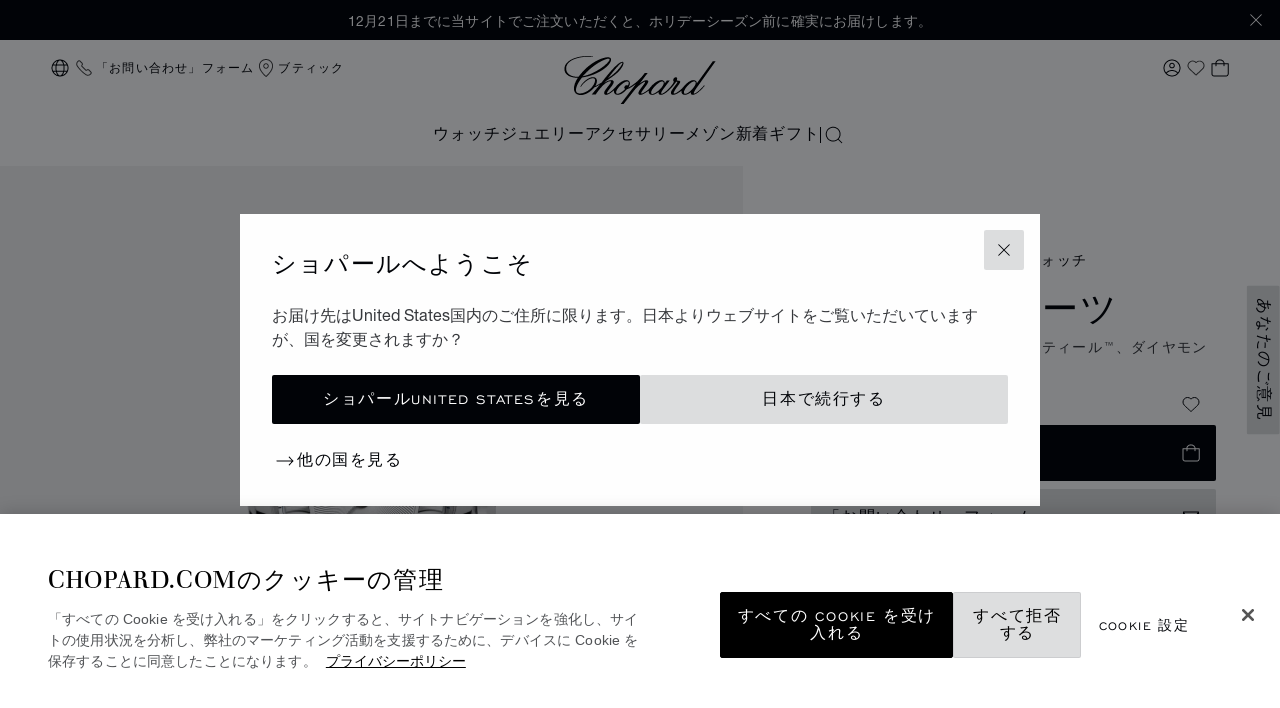

--- FILE ---
content_type: text/html; charset=utf-8
request_url: https://www.google.com/recaptcha/api2/anchor?ar=1&k=6LdNUlUaAAAAAMx-B49JLy2cyGazO4dgaMmgjEkg&co=aHR0cHM6Ly93d3cuY2hvcGFyZC5jb206NDQz&hl=en&v=TkacYOdEJbdB_JjX802TMer9&size=normal&anchor-ms=20000&execute-ms=15000&cb=wqpqk9jl8f8y
body_size: 46216
content:
<!DOCTYPE HTML><html dir="ltr" lang="en"><head><meta http-equiv="Content-Type" content="text/html; charset=UTF-8">
<meta http-equiv="X-UA-Compatible" content="IE=edge">
<title>reCAPTCHA</title>
<style type="text/css">
/* cyrillic-ext */
@font-face {
  font-family: 'Roboto';
  font-style: normal;
  font-weight: 400;
  src: url(//fonts.gstatic.com/s/roboto/v18/KFOmCnqEu92Fr1Mu72xKKTU1Kvnz.woff2) format('woff2');
  unicode-range: U+0460-052F, U+1C80-1C8A, U+20B4, U+2DE0-2DFF, U+A640-A69F, U+FE2E-FE2F;
}
/* cyrillic */
@font-face {
  font-family: 'Roboto';
  font-style: normal;
  font-weight: 400;
  src: url(//fonts.gstatic.com/s/roboto/v18/KFOmCnqEu92Fr1Mu5mxKKTU1Kvnz.woff2) format('woff2');
  unicode-range: U+0301, U+0400-045F, U+0490-0491, U+04B0-04B1, U+2116;
}
/* greek-ext */
@font-face {
  font-family: 'Roboto';
  font-style: normal;
  font-weight: 400;
  src: url(//fonts.gstatic.com/s/roboto/v18/KFOmCnqEu92Fr1Mu7mxKKTU1Kvnz.woff2) format('woff2');
  unicode-range: U+1F00-1FFF;
}
/* greek */
@font-face {
  font-family: 'Roboto';
  font-style: normal;
  font-weight: 400;
  src: url(//fonts.gstatic.com/s/roboto/v18/KFOmCnqEu92Fr1Mu4WxKKTU1Kvnz.woff2) format('woff2');
  unicode-range: U+0370-0377, U+037A-037F, U+0384-038A, U+038C, U+038E-03A1, U+03A3-03FF;
}
/* vietnamese */
@font-face {
  font-family: 'Roboto';
  font-style: normal;
  font-weight: 400;
  src: url(//fonts.gstatic.com/s/roboto/v18/KFOmCnqEu92Fr1Mu7WxKKTU1Kvnz.woff2) format('woff2');
  unicode-range: U+0102-0103, U+0110-0111, U+0128-0129, U+0168-0169, U+01A0-01A1, U+01AF-01B0, U+0300-0301, U+0303-0304, U+0308-0309, U+0323, U+0329, U+1EA0-1EF9, U+20AB;
}
/* latin-ext */
@font-face {
  font-family: 'Roboto';
  font-style: normal;
  font-weight: 400;
  src: url(//fonts.gstatic.com/s/roboto/v18/KFOmCnqEu92Fr1Mu7GxKKTU1Kvnz.woff2) format('woff2');
  unicode-range: U+0100-02BA, U+02BD-02C5, U+02C7-02CC, U+02CE-02D7, U+02DD-02FF, U+0304, U+0308, U+0329, U+1D00-1DBF, U+1E00-1E9F, U+1EF2-1EFF, U+2020, U+20A0-20AB, U+20AD-20C0, U+2113, U+2C60-2C7F, U+A720-A7FF;
}
/* latin */
@font-face {
  font-family: 'Roboto';
  font-style: normal;
  font-weight: 400;
  src: url(//fonts.gstatic.com/s/roboto/v18/KFOmCnqEu92Fr1Mu4mxKKTU1Kg.woff2) format('woff2');
  unicode-range: U+0000-00FF, U+0131, U+0152-0153, U+02BB-02BC, U+02C6, U+02DA, U+02DC, U+0304, U+0308, U+0329, U+2000-206F, U+20AC, U+2122, U+2191, U+2193, U+2212, U+2215, U+FEFF, U+FFFD;
}
/* cyrillic-ext */
@font-face {
  font-family: 'Roboto';
  font-style: normal;
  font-weight: 500;
  src: url(//fonts.gstatic.com/s/roboto/v18/KFOlCnqEu92Fr1MmEU9fCRc4AMP6lbBP.woff2) format('woff2');
  unicode-range: U+0460-052F, U+1C80-1C8A, U+20B4, U+2DE0-2DFF, U+A640-A69F, U+FE2E-FE2F;
}
/* cyrillic */
@font-face {
  font-family: 'Roboto';
  font-style: normal;
  font-weight: 500;
  src: url(//fonts.gstatic.com/s/roboto/v18/KFOlCnqEu92Fr1MmEU9fABc4AMP6lbBP.woff2) format('woff2');
  unicode-range: U+0301, U+0400-045F, U+0490-0491, U+04B0-04B1, U+2116;
}
/* greek-ext */
@font-face {
  font-family: 'Roboto';
  font-style: normal;
  font-weight: 500;
  src: url(//fonts.gstatic.com/s/roboto/v18/KFOlCnqEu92Fr1MmEU9fCBc4AMP6lbBP.woff2) format('woff2');
  unicode-range: U+1F00-1FFF;
}
/* greek */
@font-face {
  font-family: 'Roboto';
  font-style: normal;
  font-weight: 500;
  src: url(//fonts.gstatic.com/s/roboto/v18/KFOlCnqEu92Fr1MmEU9fBxc4AMP6lbBP.woff2) format('woff2');
  unicode-range: U+0370-0377, U+037A-037F, U+0384-038A, U+038C, U+038E-03A1, U+03A3-03FF;
}
/* vietnamese */
@font-face {
  font-family: 'Roboto';
  font-style: normal;
  font-weight: 500;
  src: url(//fonts.gstatic.com/s/roboto/v18/KFOlCnqEu92Fr1MmEU9fCxc4AMP6lbBP.woff2) format('woff2');
  unicode-range: U+0102-0103, U+0110-0111, U+0128-0129, U+0168-0169, U+01A0-01A1, U+01AF-01B0, U+0300-0301, U+0303-0304, U+0308-0309, U+0323, U+0329, U+1EA0-1EF9, U+20AB;
}
/* latin-ext */
@font-face {
  font-family: 'Roboto';
  font-style: normal;
  font-weight: 500;
  src: url(//fonts.gstatic.com/s/roboto/v18/KFOlCnqEu92Fr1MmEU9fChc4AMP6lbBP.woff2) format('woff2');
  unicode-range: U+0100-02BA, U+02BD-02C5, U+02C7-02CC, U+02CE-02D7, U+02DD-02FF, U+0304, U+0308, U+0329, U+1D00-1DBF, U+1E00-1E9F, U+1EF2-1EFF, U+2020, U+20A0-20AB, U+20AD-20C0, U+2113, U+2C60-2C7F, U+A720-A7FF;
}
/* latin */
@font-face {
  font-family: 'Roboto';
  font-style: normal;
  font-weight: 500;
  src: url(//fonts.gstatic.com/s/roboto/v18/KFOlCnqEu92Fr1MmEU9fBBc4AMP6lQ.woff2) format('woff2');
  unicode-range: U+0000-00FF, U+0131, U+0152-0153, U+02BB-02BC, U+02C6, U+02DA, U+02DC, U+0304, U+0308, U+0329, U+2000-206F, U+20AC, U+2122, U+2191, U+2193, U+2212, U+2215, U+FEFF, U+FFFD;
}
/* cyrillic-ext */
@font-face {
  font-family: 'Roboto';
  font-style: normal;
  font-weight: 900;
  src: url(//fonts.gstatic.com/s/roboto/v18/KFOlCnqEu92Fr1MmYUtfCRc4AMP6lbBP.woff2) format('woff2');
  unicode-range: U+0460-052F, U+1C80-1C8A, U+20B4, U+2DE0-2DFF, U+A640-A69F, U+FE2E-FE2F;
}
/* cyrillic */
@font-face {
  font-family: 'Roboto';
  font-style: normal;
  font-weight: 900;
  src: url(//fonts.gstatic.com/s/roboto/v18/KFOlCnqEu92Fr1MmYUtfABc4AMP6lbBP.woff2) format('woff2');
  unicode-range: U+0301, U+0400-045F, U+0490-0491, U+04B0-04B1, U+2116;
}
/* greek-ext */
@font-face {
  font-family: 'Roboto';
  font-style: normal;
  font-weight: 900;
  src: url(//fonts.gstatic.com/s/roboto/v18/KFOlCnqEu92Fr1MmYUtfCBc4AMP6lbBP.woff2) format('woff2');
  unicode-range: U+1F00-1FFF;
}
/* greek */
@font-face {
  font-family: 'Roboto';
  font-style: normal;
  font-weight: 900;
  src: url(//fonts.gstatic.com/s/roboto/v18/KFOlCnqEu92Fr1MmYUtfBxc4AMP6lbBP.woff2) format('woff2');
  unicode-range: U+0370-0377, U+037A-037F, U+0384-038A, U+038C, U+038E-03A1, U+03A3-03FF;
}
/* vietnamese */
@font-face {
  font-family: 'Roboto';
  font-style: normal;
  font-weight: 900;
  src: url(//fonts.gstatic.com/s/roboto/v18/KFOlCnqEu92Fr1MmYUtfCxc4AMP6lbBP.woff2) format('woff2');
  unicode-range: U+0102-0103, U+0110-0111, U+0128-0129, U+0168-0169, U+01A0-01A1, U+01AF-01B0, U+0300-0301, U+0303-0304, U+0308-0309, U+0323, U+0329, U+1EA0-1EF9, U+20AB;
}
/* latin-ext */
@font-face {
  font-family: 'Roboto';
  font-style: normal;
  font-weight: 900;
  src: url(//fonts.gstatic.com/s/roboto/v18/KFOlCnqEu92Fr1MmYUtfChc4AMP6lbBP.woff2) format('woff2');
  unicode-range: U+0100-02BA, U+02BD-02C5, U+02C7-02CC, U+02CE-02D7, U+02DD-02FF, U+0304, U+0308, U+0329, U+1D00-1DBF, U+1E00-1E9F, U+1EF2-1EFF, U+2020, U+20A0-20AB, U+20AD-20C0, U+2113, U+2C60-2C7F, U+A720-A7FF;
}
/* latin */
@font-face {
  font-family: 'Roboto';
  font-style: normal;
  font-weight: 900;
  src: url(//fonts.gstatic.com/s/roboto/v18/KFOlCnqEu92Fr1MmYUtfBBc4AMP6lQ.woff2) format('woff2');
  unicode-range: U+0000-00FF, U+0131, U+0152-0153, U+02BB-02BC, U+02C6, U+02DA, U+02DC, U+0304, U+0308, U+0329, U+2000-206F, U+20AC, U+2122, U+2191, U+2193, U+2212, U+2215, U+FEFF, U+FFFD;
}

</style>
<link rel="stylesheet" type="text/css" href="https://www.gstatic.com/recaptcha/releases/TkacYOdEJbdB_JjX802TMer9/styles__ltr.css">
<script nonce="SDXR6gz58zo9Dkg7_EboiQ" type="text/javascript">window['__recaptcha_api'] = 'https://www.google.com/recaptcha/api2/';</script>
<script type="text/javascript" src="https://www.gstatic.com/recaptcha/releases/TkacYOdEJbdB_JjX802TMer9/recaptcha__en.js" nonce="SDXR6gz58zo9Dkg7_EboiQ">
      
    </script></head>
<body><div id="rc-anchor-alert" class="rc-anchor-alert"></div>
<input type="hidden" id="recaptcha-token" value="[base64]">
<script type="text/javascript" nonce="SDXR6gz58zo9Dkg7_EboiQ">
      recaptcha.anchor.Main.init("[\x22ainput\x22,[\x22bgdata\x22,\x22\x22,\[base64]/[base64]/[base64]/[base64]/ODU6NzksKFIuUF89RixSKSksUi51KSksUi5TKS5wdXNoKFtQZyx0LFg/[base64]/[base64]/[base64]/[base64]/bmV3IE5bd10oUFswXSk6Vz09Mj9uZXcgTlt3XShQWzBdLFBbMV0pOlc9PTM/bmV3IE5bd10oUFswXSxQWzFdLFBbMl0pOlc9PTQ/[base64]/[base64]/[base64]/[base64]/[base64]/[base64]\\u003d\\u003d\x22,\[base64]\\u003d\\u003d\x22,\[base64]/[base64]/[base64]/wo5JWMK0w4bDksO7w7gyJsOew5/DksOQwowZDzXCkMKPVcKVVSHDny8iwoPDqzHCmSJCwpzCusKiFsKBNwnCmcKjwoMmMsOFw4/[base64]/DhcO0FTnCnxbCssOww7zDsBrDgsOaw6giaDjCm2FcAGrCn8KiTEhZw5DCjMKEdmFgVcKfUD/DscKvGWrDgsKRw4RNGlFxKMOgFsK/KzNIH1bDhE7ChXgfw7/DuMKQwrZwYzbCs2B0LMK7w6/CnRfCp17CqsKJasKcw7AvM8KwPktKw5RXNsOzHzVcwp/DlEYeJ25yw6DDoEAnwrsrw7kodWo6ZsKXwqpIw6tUf8KVw4YBNMKbKMKsNT3Cv8O4YxF6w6jCtcOVSDdRGBrDj8OBw4x9BR4zw74BwqjDqMKwecOhw74Dw73Dv2/Dv8Kfw43DjMOXYsOrZsKmw7rDisKrYsKqacK3wrnDigPDjFHClHpjJR/CtsO0wp/DqBjCiMKGwqRsw6PCi0Isw5rDpxcecMKmdSbDtl7DiR7DlTvCk8Kvw7Y/[base64]/CtMO5SMOFRTDCksK3wr3CvWw6wo1Lwrc6JsK1wpA8fz/[base64]/[base64]/ChXPDp1Riwp3Ch35qDm5pwoQ8QVULwpLCj0bDqcKqLcO7VcOeLsOGwo3CscKzOMOMwoDCvsOeRMK/w6/DgsKnGT/DkwnDj3jDlBR/[base64]/CnxRowocaFsOdKEF1wpvCqMO2NMK1wpjCjx5EBcO5AVU5RMKZZBLDuMK4QnLDrMKrwqUdZ8KCw6LDkcKqIj0rUj7DoXUFZcKDQDTCi8O/wpHCo8OiN8Ozw6tDbcKfUMK8W0caCDLDnFBDw68OwrLDjcOXLcOEa8KXdX1tZDrDozgnwpbDuzTDrh1ODkgPw6gmfcKbw6AAbV3CpsKDY8O6dMKeOsOJHCRfcjzCpkzDv8ONJcK/[base64]/ClcK+d8KTw6AmWsKTw6fCscOOfMKZMg3ClTvDqsO+w5RRS0I0f8Kbw53Cu8K7w6hTw7h3w5QqwrglwqgXw4V1FcK4EgUXwoDCrsO5wqDCosKwSRkwwrPCmsOww7pfSD/CjcOZwpwDXsK9bzZSKMKgPydvw6dLMMO6UTNRfMKLwrpUKcKTVhPCrig3w61iwrrDqsO/[base64]/aEArcQ3DkMKABk/DpsOqw4Fiw6vDocOXSWHDvlxywqLCmzY9M0hfLcK8Y8K+Qm4fw7jDqXhWw7fCgChTLcKSdlXDv8OqwpM/wpxUwpIjwrPCmMKaw77DlH/CnWhJwqhtCMOrEGnCucONa8O2KybCkx4Aw5HDjnvCocOfw6vCpXVtMyTCncOzw6xDfMOUwolswqHDkAXDmwgvw5wHw6cAwoLDpCRWwrkUK8KiVi1heAHDtMOrOQPCicOZwpRuwo1/w5nDs8OnwrwXS8OSw70oIyrDgcKew4Mfwq4HecOuwoF/LMO8wobCmkbCkWfCp8O3w5dWWEsuw6pSXMK/ZVEpwoY2MsKRwo3ChEg+PcKkY8K8JcKANsO0bTbCj2DClsKrQMKNJHlEw6ZaMSXDqcKKwrErXcKBPsKLwo3DviXCj0nDtyJgU8KcJsKgwofDszrCt3ptMQjDgQN/[base64]/[base64]/w5VkaDR3w6s1wrhrcAUgNmrChcKGQmXDj8K3wrvCiTPDssKNwofDljoOETYyw4zCt8ONDmIUw51bMGYAWhvDnCIzwovCoMOWTl4dTV1Sw7jDvA/CmATDk8Kfw5fDjS1Lw4N1woIVN8Orw5nDnH07wrgpAjlrw5wwCsOmJBLDhA85w648w5PCsQlvLw8HwrEOIMKNLER8c8KnS8KcZWtuw6/[base64]/CqijDghoZw5LDqx5SAT9HRWItw4ZlE1BQcFfDmMKKw6fClH/[base64]/ClnPDpcO3OHbCp8KOwp4Zwo3DrS/DtQZ7w64BBsKfwrZ+w44IMmvDjcK2w40Hw6XDugnDlGR0Rl/DrcOtEAQtwrQdwq9yZDHDoRfDqMK5w4chwrPDqx8zw6cKwo5cNFPCh8KCwrgkwpkPwoZ2w5FQw7RCwp4CYCM9wpnCuynDsMKFwr7Djm8gEcKCw5bDmMK2E0cUEDXCiMKbRh/[base64]/wqk4w4jCrcKADUZuw4HCrxdrwo7CphNaMi7CrlvCoMO/amhcw7XCoMO/w7smw7PDjG/Cn2bCiy/DvnAHIgvChcKEw7BKJcKhLhhuw58/[base64]/[base64]/w6LDsSnDpMKjN8OJVcK4N8O1TcKQNcOLwplQw5ZPfx7DqCcjKWvDpizDpwMtwpwyEwAxWzUoHiXClsKJSsO/[base64]/wp43wpbDusKyw6Ymw77DpsKAVMO/LMOTGMOUaSwpwpJEw4tDJsKCwqAOXFjDscKFIsONfDLClsK/worDjDHDrsKTwqM0wocZwoMow53Cjig7I8KHTEd/I8Ktw71yLyUEwofCtg7Chz1Uw7/DkUnCt3zDqEhXw55kwqXDoUlfLyTDslfCmsKrw59Ow7N3M8Okw4/DlV/DgsOIw4V7wonDkMKhw4zCvyPDrMKJw6UaD8OIYyzCocOnw7tgKEkiw54Zb8O0wpzCjlDDgMO+w73CvD3ClMO0LFLDgkjCmG/CrRhGJMKIa8KTT8KJXsK7w5JvdMKaZGNAwqR5E8KAw5DDijQONXFiUXNkw5bDtMKvw4ptU8O1IEwNKDAjd8KrLAhEICVSEDNRwogpdcO3w7I1wpHCu8OOwod/az8WZsKOw4RiwpTDnsOAeMOWbcOTw6rCjMKTAVdcwpfCpsOQBMKabsKvwrzCmMOCwplgSXFjRsO8RAxJMUFxw5TCvsKuUxFoUHtWL8K+wopBw6h+wocYwo0Jw5bCnWccMMONw6EjWsOGwrvDgRAbw4XDkmzCscK0NHTCosOzFi0aw7Atw5Vaw4EZacKNRMKkFl/CrMK6TMK2fz07W8Olwrc8w79aNMO7dFUtwrPCvUcAJMKLA3vDlXTDoMKvw6vCvVReJsK1RMK8OivCnsOCFQzCvMOaFUjCoMKSA0nDkcKEDSnChyXDujjCjDvDlGnDrDMzwpTCgcOhR8Kdw58gw45BwrXCpsOLOSRQawNfwpnDhsKuw6kZwpTCm1jCmwMJOEbCosK/RBnDtcK5BEHDk8K1WEnDuRrDmcOQTwnClRjCrsKXw55sVMO4FU17w5tMwpDCicKpw6o1HFkdwqLDhcKqKMKWwp/[base64]/DnsO4w6Rdwr3CsMKFw701C8OywobDpWIBJsKbasOtCikQw5sDRmLDk8KefcOMw5grT8OWQmrDgVHCoMKAwqTCt8KFwpN9CsKXV8KBwq7DusKHw7N8woHDnxbCqMKCwpwCUT9JGjgxwqXCk8KDdcOsUsKAKxLCvH/[base64]/Cq8OtfBlfw4TCqBF6TSfCvcOkwr7CscKaw5vDhsKXw6TDssOdwpVdYXTDqsKfC3B6AMK8w48cw7rDr8OUw73DgBbDr8Knwr7Ck8K5wpENRsKtcXnDvMKpZ8KMYsOYw6nDnwtKwogJwo4rUMKDJBHDj8Klw4/CsmTDg8O9w4HCh8OWbSwvw5LCksOFwrXDtEdjwrtVKMK2wroIfMOUwopqw6ZXQ3ZrWl/ClBRdeEZiw7h/w7XDlsKEwpTDlCFQwpELwpRDIXcIwo3Dj8OrecOKWsO0XcK1dkg2wrdkw5zDtAXDlQDDqDdjFMOCwo8qOsOpwqwpwqbDm0TCu0FYwoPCgsKrw7bCkcKJB8OPwr/CkcOiwpR9OsOoTzZ6w4XDjcOLwrDCrlAIAWcyEsKoPlnCjcKXWRDDncKyw5/[base64]/Chxcew7fDsMOrw7LCiDbDosO4w5NHw57Dr2DCoMKnAzIiw5fDpDPDpsK1Z8KoOsOzczXCpkkyXcK8T8OBFjvCh8OGw7RICkrDsF0gccKYw7PDpMKvHsO5CsOhM8KwwrXCrk/DvQnDp8KFXsKcwqYgwrXDpBZBU0DDvhXCsA1oVUhAwrvDqkbDpsOGfjzCkMKJS8K3d8KoSEvCisKYwrrDm8OsI2bCkW7DkFYSw4/CgcKhw4XCvsK3wq4vYSDCk8Ohwr5rLsKVwr/DiSbDiMOdwrDCkmNLT8OUwq89KsKmwpLCu3FSE13Dk1I7w7XDtMOHw5NFcCzCmktaw6LCvH8pCEPDpEVTVsOwwo01EsO+Twdsw7PCmsKOw7nDp8OEw6LDi0rDu8O3wqrCqnDDmcOQw4fCoMKBwrJrNGTCm8Krw7/[base64]/fCIgXxcsw5LCisOBe8O6w67Cl8O9IsKaw5J1cMOpHlXCi1nDnFPCksKowr7CjicgwqtiSsKHMcO5BsKDQMOHX2rDisOWwpQZIjvDhTxPw5XCphF7w4ZlZ0hPw7AIw4hGw7HCrcK7YsKtTgEIw7oeCcKkwoHCgMO+ZWDClEIQw6Qew63DlMOpJV/DtsOIS17Dt8KIwrzCocOtw6PCkcK1U8OKCgPDkMKML8Kiwo8kXynDl8Oxwox6eMKswpzDnBgOG8OWesK/[base64]/[base64]/[base64]/DoUTDtCrDrsOmw5vDmcKPw4NpwoLDg1bCjcKaDQRvw5ErwqPDhcKzwoTCqcOewrtmwqLDlsKDF0zCsUvCkl1kM8OJWcOAPT8ibSnDlUBlw6YzwrXDknUMwpApw5JdATXDmsK8wp/DhcOkTcO5N8O2YV/DiHbCtVXChsKlKWDCu8K2QStDwr3Cl23DkcKFwp/DnhTCrj86wopwYsOHcnllwp4KFz/[base64]/Ds8Kgwrl6QkDDkMO0woPDvkcgw4nDt1/[base64]/[base64]/[base64]/DqT1LwpfDg8KXUhzDpj0jKMO2wrzDnEXDmMOAwrtIwqJtBG8CBnR2w7rCmcKXwp9hBmDDjELDmMOqwrLCjHDDkMOmfgLCkMKtZsKaacKJw7/CoRrCk8OKw6TCoRjCmMOzwpjDu8KEw69jw690VMOzV3bCpMKDwrPDkkfCvsO0wrjDjAkXY8O5w6LDm1TCsljCsMOvPW/DvEfCtcOHHC7Cqx4GAsKTwoLCnVcBXAbDsMKMw5geDVxtw5jCiCrDrgYsBwBYwpLCslwzHXgHFlfCtXRRwp/DpFLCsG/Dm8O6wqjCnVBjwpETXMK1w6LCoMKuwrfChRgQw7tvwozDj8ODATM1woLDjcKpwpjDnSrDkcOrHz4jwrphH1IMw5/[base64]/Dk8KZWwvDgQ3ChsKzw4k5wqXCksOWwrMRKsKfw68/w43CoyDCisKDwoI4acOYPxfDjsOWbC0WwqQPaVfDlMKxw6rDnsKPwoogbsO7DQsgwroXwqxBwoXDh0wobsOlw5rDncK8w63CucK7w5LDmDsTw7/Cr8KAw7klLsKRw5oiw5rDrELDhMKMwq7CmiQTw7lMw7rCnjTCpcO/wqBOcsKhw6DDksOwKCTCiSIcwqzCmF8ARsO+wpFFTUfDi8OFQH/Ck8O5WsK1LsOOEMKSPmjCvMK+wqbDjMKswpjCr3NIw4x+w4BJw4UUSMOwwqooJVfCr8OafHvCkh09eQ0wUALDkcKJw4XCvsOlwrXCoE3DgBp6Mx/[base64]/DqSzCqSQCwqdnw7vCp8Kaw4pARGzCs3Qiw5wkw6rDu8O9ahsBwrvCvDA/FikZwofCnsKCdsOHwpXDiMOCwojDm8Kpwo4swp1hEw9qRcOvwoDDkgsqw5nDucKKZcKAw6nDhcKTw5LDtsOdwpXDksKBwq/CpxfDlFLClcKTwrhZYsOWwrYVMV7DvTECfD3CoMObdcK2acKUw4zDoyMZJcKPIEDDr8KeZMO9wpdJwotBwoFaHMOawp9VS8KaYAtyw65bw53Co2LDjV0AcknDlT/CrChrw7BMwrzDjVBJw4DDu8Kjw74GLwbCvUnCtsOtcGDDvsOsw7cgKcOBw4XDpTotwq43wqHCgMKWw7JfwpAWKlvDjmsow69Sw6nDtsOfVT7CjXFDZUHCi8OWw4Q0w5/[base64]/CqhEZw5rCm8KKdR9jw4I+w57Ck3oTccOOS8K7esOMSsKwwobDtGfCtcOIw7zDql4jOcK8P8OSGmzDtjZxY8OMYMK8wqHDlkMGQQ/[base64]/[base64]/CjVFhbg9Hwp05w6FhSWnDqsOCw47DnMOQDTl0w4ZlEMKOwoVOwqlWdcO9w6jCrkxgw4V7wq/DvBt+w5BwwqvDsDHDihnCkcOTw7/Ch8KaNsOxw7TDkHM/w6tkwoJmwrETZ8OAw6kQNkk2IwfDlCPCmcOxw7jCojLDrMKIFAjCpMKnw5LCpsOKw5nDusK3w7Exwo4+woBPJRQJw5gdwrYlwo7DniXCjFNCeCtbw4rDqDcuw5jDhsO1wo/DoAMxaMKbw4ckw4XCmsOcX8OGHA7CmRjCkE7CsGIMw7Jhw6HDrRgQPMOvUcKuKcKow7RmKUVoMQLDvcOkTX8cwozCn0bCvjjCkcOKR8OIw7wyw5tMwoMrw5PCkzLDmx5eaQtvGVDCty3DlEPDlThsJcOvwqlcw6bDkH/DlcKmwrjDi8KePETChMKpwq4+wqfCrcKiw6w7bcKrdsOOwozCh8OswqxTw50zDMKVwoXDncOUHsKiw6A7C8K/wpYvSDbDtgHDusOJdcO/McO7wprDrzRXdMOzV8OvwoNgw41Uw6hEw5pjN8OBe2zChkdmw4MGL3B9ChvChcKSwoUYZMOAw73DlsOzw69eVDd/[base64]/DsS/DqsKOUWBxfsKTw41ywr3CghR5RcOPwpQZOxHCrwU6MDY/[base64]/CncO4w7TDhEzDlsK9SSYCLcKfwrHDhcOFHMKPwpfCiRF3w7gSw4cVwp/CpGPCnsOtd8OrB8KlScOtWMOnFcOdwqTCn1nDmMOOw4TCqkzDqXnCmznCiC7DhMOOwpNrKcOuKcOCFsKBw4tYw4BDwpoTw41pw4Qwwo80HU5nAcKDwoM8w5DCsT8BHDELw6TCp10DwrU6w55MwpbCsMOPw7nCqwk4w7kdBMOwDMOCcsOxRcKYVh7CljJkKzAWwo/DucOvR8OgcQHDjcKWGsOjw7R3w4PCiCnCgcOlwobCmRLCucOIwr/[base64]/w5fCrAhpw7cOwoDDosO8Yxc5w54JYMK0AcO2dRUfw5/[base64]/W8OABEZrw7LDkwDCk8KxwrgJwrHDmsKRwpLClsKWw5h9wo/Cpg8Pw7fCh8KDwrPCnMOOw4rCqBojwoBYw7LDpsOzw4rDr2HCmsO8w49kE38bCGvCtUFVLEnCqBbDtwQZK8KWwqjDmkbDi1lYEMOBw5lRJMKDB1TCvsKqw7hADcOreT3Cp8OXw7rDm8OSwqDDjBXCjlJFeR95w5DDjcOILMOKY25VB8O0w4pdwoHCtsOJw7/Ct8KtwqXDisOKLGfCoHA5wptywoDDscKAaDbCmwNpw7F1w5/DkMOAw4zDnVMhw5TCrhUtwoB2InLDtcKAw6/Cp8OVCAdpVFdNwrPCicOLOVLDpiBdw7TCljRkwrXDu8OROUbCiz/CtWHCnALCvcKzacKiwpEsIsO0b8Obw54IRMKMwqxGQsKhw6EiS1XDisKMSsKiwo10wpwcNMOhw5DCvMOowovCosKneB9KJXltwqxLTHHChEtEw6rCpTs3Vm3DpcKdPwB6DSjDnsO/w602w4bDt27Dt2fDhjPClsKNaSMJblF0MS0RYcKow65LDxcYTsOuQMOzB8KEw7s6QGYWZQVCw4jCp8OsVg44MxTDosKFw7t4w53Crxdww4c8RQ8XdsK6wq4mHcKnH19jwojDuMKhwqw8w4Qpw4cqH8OCw6vCmcOWHcObZmlWwpzDuMORworDkRrDjhzDrcKQEcKHHVs/w6HCgMK4wokoJV93woHDqErCmcOxVMKvwoJRRhXCii/Ct31Uw5pMBk07w6pIw7jCp8KVAHPCj3HCi8O6SR/CqSDDpcOfwpN4wrLDssOvd0PDkkk7HifDrsKjwpvDgsOQwrt3DcOgQ8Kxwox7RBxuf8OhwrAJw7R3EUQUAzYXcMK8w70UZikicG7Cq8OiM8K/wqnCj03CuMOhVTTCtU7CnXNddsOow4EPw5DCqcODwpJ/w6dRw6kQNGY9DWIPNgnCjcKXcMKNeh4kS8OQwr4jZ8ORwpRgdcKgJyNUwqEMCcKDwqvCjsO1Xj9dwoghw4/CrxPCpcKMw6R5IxDCusK5w7DCiQNoYcK5w7LDilHDqcK2w5lgw6B8OnDChMKzw43Ds1DCusKRWcO5AhR5worCrz86RA4Zw4l0w47CjsOZwovDjcK5wqvDpjfDhsKjw5oiwp4Vw40zQcKxw6PCgx/[base64]/Dp8Osw6Qtw6wyAMOKw4gaSxMUfcK5fU/Dg0PCu8Kwwr9NwoJ3w6nDjXnCpAkmcFEAKsOsw77Di8OKwpseWF0ywogrJg/CmlYTXydGw7RNw4hkJsKePcKQdH3Cm8KAR8OzUsKbQH7Dj0NMKkIJwolcwqouMFklGkY/[base64]/DuCLCmsOICTLCn8OTGztkwqR+wp5Sw4VWwovDgGoZw5TDjhfCrcObBHzDszgXwqfDly96YwfCuTMPM8OMdEPDg0wrw5fDnMKSwrQlZWDCi1U5B8KALMKswoLDslvDu0fDlcK/B8Khw6zCp8K8w6B0Gw/DlcKmbMKXw5JzEsONw61twrzCqsKQGsKuwoYCw6ERPMOAUkHDsMO4w5Rzwo/ChsKkwq7ChMKoMTXCncKRJwnDpmDDtmbCosKbw5kUasOxcm5sESlDZGojw4XDoic8w6HCrlTDusO8wp0/w7jCnlgqDSbDjlA9KW3Dhw87w5IYCDLCpMOgwrbCtTZ2w6Vlw7vChcKTwoPCrF3Cv8Onwqonwp7Dv8OiXsKzAT8uwp0cNcK8V8KVbWRqLMK6w5XCjT3DnBB2w4ZLacKnw6/Dg8O6w4BLWsOBw7vCqHDCsCM5c2oDw6FbAEHCscK/w6UKCW1NX1Ubwo5nw7wbK8KQPGx5w6cSwrhJUz3Cv8OMwrFJwoHDm2B1XcK6PXx6QsOHw6/DpsOsDcKgBcOhZ8KLw7UPLV54wrRnGWrCu0jCtcKYw7Adw4Vpwr0OIg3CoMO4SVUmwrbDsMOBwoE0w47CisOqw6pHdQYtw5gYw5fCtsK9cMKQwo5wcsKQwrpLKcOlw4JKKm/Cv0TCuH/[base64]/[base64]/w5jDqcOeHRk3D8KywrvCg2bDjcO7T8K5wr7DpcO+w7LCrS/[base64]/Cg8OeDF9gF8Oqw6EWw4XCkMOaJMO4wrE0w4UKW0FJw5V5w6R+JRx6w5Jowr7CmcKIwo7CqcO5CErDjm/Do8OAw70AwogRwqpJw50Vw4JSwrvDv8OXZ8KLPMOmLz0/w5fDuMOAw6PCjsOAw6Zkw4jCncOgfmEpNsOFD8OuNXIpworDtcOmLMOvWDIdw6vCuT/CsmlHB8K9bzFBwrzDmcKFw4bDo2pswpMtw7/[base64]/Du2JSTMOEwpjChgjDpFNRMSHDjMOwXyLCpUDCpsKwEgUXPljDkQfCvMKBZA7Dl1PDqsOwVMOCw7MUw7PCmcOVwo5lwqjDig5ZwpDCihLCrETCo8Oaw5k0XyvCucKcw5zCgBDDicKyCsOcwqczI8OER2jCvMKQwpnDrUPDgRpnwpVjH3skNUc/wpxCw5bCjmJTPsKPw7lgbcKSwr/[base64]/FUXClV7CkWLDukxzwqfDrsOvYsKvw7XDg8OxwrLCglEgw4TCvzfDvzTCollyw5sFw5DCuMOdwpXDm8O2ZcK8w5TDusOjw7jDi0N+ZTXClsOcesKQwpIhXzxWwq5UIxbCuMKZw63DmcONLF3CniDDvnXCmcO9wpAJTi7Cg8OAw7NXw5vDtEA/[base64]/w5Z9w6bDnl7CkMK6C8KyI11nc8OqwqZdXsKiBhRDfsOuUQPChzQgwqZ2bMKCMjXCpy3DscK8RMOBwrzDlCPDnnLDlRNcacOBw5jCix57WVPCh8KcPcKrw743w4Zzw6bDmMKgCn4/[base64]/[base64]/[base64]/DuiPCocOiUkBUTMOGLsOBwqMYw7XCosOxWjN/[base64]/[base64]/Co0HCu35Cw6rCpcKaCSXCkw0MPnPCgsKtY8OUwrABw6zCv8OrAnUNfsOlNxZJRMO5fUTDkBo3w7nCt2FNwrTCtB3DrDULwqNcwqPDo8Onw5DCtglxKMOIU8KRNhNxAmbDpTbCk8OwwqvDshU2wo/Ds8K5HcKHD8Ojc8KmwprCjUjDh8OCw71Pw4BMwpfCqxbCkT03NcOlw7jCu8KqwrIVZMK4wrnCt8OvLzTDrx3DrgbDtHk0W0XDr8OUwolxAm7DmGgoP04Cw5Bgw6XCt0soT8Osw4pCVsKEPCZ8w7UMasK3w5NdwpNSbzlIdsO6w6RYan/CqcKnLMKYwro7J8OTw5grXjDCkFvCr0nCrRLDv3pow5QDecKKwqFrw4oHQWXCt8KIEMKaw4fCjF/DngFtw6rDk2DDpWPCq8O7w7DDszI7VUjDmsOPwpBvwpN3LMKdNkvCucKhwovDiAc3MXjDgsOqw5J/FXvCgcK4wrZGw73DqsOWIkx1X8Ojw7ZxwrPCk8OGDsKiw4PCkMKvwpJ+DXdEwozCsRPClMOHwpHCoMKjLsKOwqvCtxJRw57CsFgZwpnClXIkwq8YwqPDglQewooUw4TCpcOSYyDDgXrCoTXCgA5ew5DCiVLDrCvCtl/Cl8KFwpbChn4wLMOcwrPDulQVwpLCgkbCgTPCrsOrRsKjWCrCrsOWw6vDqUPDhBMywr0ZwoLDtMOxIsKaR8OKMcOgw6tFw5s7w54JwqgUw5PCjWjDncK9wrbDhsKTw5rCm8Oew6BXKAXDlXx9w54HKMKcwphmUsOnTCFJwrU/woZuwqvDrVrDngfDqkLDpWc4XQB/G8KzYgrCjcK0wrohC8O1H8Oqw7DDjWfCh8O6fMOpw5E5wos5OU1YwpJ7wqcXYsOEdMOKC29PwovCocOmwpbCksKQLcOAw5rDjcOCbMKtGmvDnALDpBvCgTPDqcOMwp/DiMONw4/[base64]/CvsOTwqbDkcO7w7HDjhjCt8KJEcKewo5kw5TCnjzCjWLCuFYEw5UWScOZCynDoMOrw7UWeMKbKB/CjQMIw5HDk8OsdcOwwow/DMOIwoB9R8Kdw5wsW8OaDcOZQHtrwozDvX3DjcOSBcOwwrPChMOkwq5Tw6/CjTfCn8O0w4LCtEjDmMKTw7Bvw7zDik1pw7JwXWPDk8KSw77CqQ8qJsOBasO4dURSCmrDtMK2w7jCqcKjwqtqwq/DnsOtTz0vwpTCuXnCm8OawrU5TcKrwojDvsK2NAXDrcKfZnPCgmQCwqnDvSsDw4FTwo0Vw5Mlw4zDpMOKAcOtw7pTbjNiXsO2w6FXwrwSKz9hQz/Cl1/DtTJawpzCnCdPDScaw7dPw4rDqMOBKMKew5vCisK0AsOzMMOkwooyw53Cg1dBwpNewq5iF8Oow4jCuMODT0DDp8OswqZEGsOXwpbCisKDJ8Oxwq1NRxnDoWE4w7bCoTrCiMO8HcOiET5mw73Cqisnw6lDYMKqPG/DpMKkw7ENwpHCq8KGdsODw6wGFsK6OsK1w5cAw44Mw7vCk8K8wq9lw7rDtMKfwoHDrcOdA8ORwrJQfHtKFcKXEyLDvWTClx3DocKGV2hxwqtnw70sw4nCqyEcw63DvsKFw7QTHMK6w6zDmgAkw4dhUHjDk30nw5AVEAFqBC3Di3gYCUgQwpR6w7tGw5fCtcORw4/CpmjDij9Vw6/CjWoVXQDCtsKLRAA4wqxaSQ3Co8OZwovDon3DjcKbwqJmw5nDqcOmFsKRw6Aqw4/DrsOnQ8KuCcObw4vCrD/ClcOKfMKZw5h7w4YnS8OUw7USwrwjw4DDnhXDtHHDgDBjasKpacKELMKSw60MQGAbJMK3YDnCtjtCH8Khwrl5LzA3wpTDhGrDu8KbbcOdwqvDkl3DpMOgw7LCkmIhw7/CpmDDtsOfw5IvUMK1FsOyw6/[base64]/GElNwqXCq0jDnSwzw5EZw55Gwq7CuTYOw50cwo5Bw7nCnMKowqlARDIlZVEjC2bCml/[base64]/[base64]/[base64]/DsUkTwr0eLsKYw7fDmz/CsHxrF8OZw6gRYloqHsOHA8KbJHTDo1DCtDoHwo/ChG5xwpbDtVtBwobDqD4DCABsESHClMK4H0x/L8OVIwIuwqoLChIDG0s7MyYzwq3DnsO6wp3DoynDridiwrk8w7PDv17CpMOgw50wBx0kGMOFw6PDrA5ww5HCm8KwUHfDrsKlAMKUwoMPwoXDvk4fSXECE0HCm2BUF8OPwqM5w61QwqxGwqnCqMOZw4orC3U0RsKAw49Oc8KnJcOBDgHDiUUFwo/DhVfDm8KseW7DvcOHwr3CqEInw4rCh8KecsOKwqPDuWw7Kw/CjsKYw6XCpcKXPw9NazoZdMK1wpTCv8K+w7bCvwvCoRjDgMOAwprDoGhmG8KRWMOHdE17TsO7wroSwrcRalXDrsOAbhJLKsKewpzDgh5tw5U3F2IxaxPCkEzCkcK1wpTCt8OqGA/Dh8Krw43CmcK/MzUaHkTCtMOrZFjCsyU0wrdAw45pFmzDo8Kaw6NTBUc7H8K7w7BLFMKsw6Z5KCxVJzTDl3sBQsO3woViwonCrGXCrsKAwodnZMO/an92MHMPwqTDv8KMdcK+w4nCnCpVTWjCjmkYwrFDw4zCjCVqDBBLwqPChSRYVyU/KcOTP8Oiw4sVwpXDhCDDlDZSw73DrTcqwo/CrAYdP8O9wqJZworDrcOdw53CocKIMcKpwpTDr0Zcw5RGw7pKRMKjEMKQwpIVasOXwogbwo4CSsOuw5ohXR/[base64]\\u003d\\u003d\x22],null,[\x22conf\x22,null,\x226LdNUlUaAAAAAMx-B49JLy2cyGazO4dgaMmgjEkg\x22,0,null,null,null,0,[21,125,63,73,95,87,41,43,42,83,102,105,109,121],[7668936,867],0,null,null,null,null,0,null,0,1,700,1,null,0,\[base64]/tzcYADoGZWF6dTZkEg4Iiv2INxgAOgVNZklJNBoZCAMSFR0U8JfjNw7/vqUGGcSdCRmc4owCGQ\\u003d\\u003d\x22,0,0,null,null,1,null,0,1],\x22https://www.chopard.com:443\x22,null,[1,1,1],null,null,null,0,3600,[\x22https://www.google.com/intl/en/policies/privacy/\x22,\x22https://www.google.com/intl/en/policies/terms/\x22],\x2283IYeMEF2hn71at97zA9VWltP9XRxP+Wy1363jPWXWQ\\u003d\x22,0,0,null,1,1764946952816,0,0,[56,67,109],null,[208,244,72],\x22RC-41BVd9a5t8HDdg\x22,null,null,null,null,null,\x220dAFcWeA4-x-I3nDe5RfAgRiDa_fwLk0Su4WIKB2K1McGeLooNLV7-3qD0iegtgN99EsEtIActWaCo8bQmez98JzrVALB18TbfJw\x22,1765029752806]");
    </script></body></html>

--- FILE ---
content_type: text/html; charset=utf-8
request_url: https://www.google.com/recaptcha/api2/anchor?ar=1&k=6LdNUlUaAAAAAMx-B49JLy2cyGazO4dgaMmgjEkg&co=aHR0cHM6Ly93d3cuY2hvcGFyZC5jb206NDQz&hl=en&v=TkacYOdEJbdB_JjX802TMer9&size=normal&anchor-ms=20000&execute-ms=15000&cb=4ae2wpnfhdf9
body_size: 46228
content:
<!DOCTYPE HTML><html dir="ltr" lang="en"><head><meta http-equiv="Content-Type" content="text/html; charset=UTF-8">
<meta http-equiv="X-UA-Compatible" content="IE=edge">
<title>reCAPTCHA</title>
<style type="text/css">
/* cyrillic-ext */
@font-face {
  font-family: 'Roboto';
  font-style: normal;
  font-weight: 400;
  src: url(//fonts.gstatic.com/s/roboto/v18/KFOmCnqEu92Fr1Mu72xKKTU1Kvnz.woff2) format('woff2');
  unicode-range: U+0460-052F, U+1C80-1C8A, U+20B4, U+2DE0-2DFF, U+A640-A69F, U+FE2E-FE2F;
}
/* cyrillic */
@font-face {
  font-family: 'Roboto';
  font-style: normal;
  font-weight: 400;
  src: url(//fonts.gstatic.com/s/roboto/v18/KFOmCnqEu92Fr1Mu5mxKKTU1Kvnz.woff2) format('woff2');
  unicode-range: U+0301, U+0400-045F, U+0490-0491, U+04B0-04B1, U+2116;
}
/* greek-ext */
@font-face {
  font-family: 'Roboto';
  font-style: normal;
  font-weight: 400;
  src: url(//fonts.gstatic.com/s/roboto/v18/KFOmCnqEu92Fr1Mu7mxKKTU1Kvnz.woff2) format('woff2');
  unicode-range: U+1F00-1FFF;
}
/* greek */
@font-face {
  font-family: 'Roboto';
  font-style: normal;
  font-weight: 400;
  src: url(//fonts.gstatic.com/s/roboto/v18/KFOmCnqEu92Fr1Mu4WxKKTU1Kvnz.woff2) format('woff2');
  unicode-range: U+0370-0377, U+037A-037F, U+0384-038A, U+038C, U+038E-03A1, U+03A3-03FF;
}
/* vietnamese */
@font-face {
  font-family: 'Roboto';
  font-style: normal;
  font-weight: 400;
  src: url(//fonts.gstatic.com/s/roboto/v18/KFOmCnqEu92Fr1Mu7WxKKTU1Kvnz.woff2) format('woff2');
  unicode-range: U+0102-0103, U+0110-0111, U+0128-0129, U+0168-0169, U+01A0-01A1, U+01AF-01B0, U+0300-0301, U+0303-0304, U+0308-0309, U+0323, U+0329, U+1EA0-1EF9, U+20AB;
}
/* latin-ext */
@font-face {
  font-family: 'Roboto';
  font-style: normal;
  font-weight: 400;
  src: url(//fonts.gstatic.com/s/roboto/v18/KFOmCnqEu92Fr1Mu7GxKKTU1Kvnz.woff2) format('woff2');
  unicode-range: U+0100-02BA, U+02BD-02C5, U+02C7-02CC, U+02CE-02D7, U+02DD-02FF, U+0304, U+0308, U+0329, U+1D00-1DBF, U+1E00-1E9F, U+1EF2-1EFF, U+2020, U+20A0-20AB, U+20AD-20C0, U+2113, U+2C60-2C7F, U+A720-A7FF;
}
/* latin */
@font-face {
  font-family: 'Roboto';
  font-style: normal;
  font-weight: 400;
  src: url(//fonts.gstatic.com/s/roboto/v18/KFOmCnqEu92Fr1Mu4mxKKTU1Kg.woff2) format('woff2');
  unicode-range: U+0000-00FF, U+0131, U+0152-0153, U+02BB-02BC, U+02C6, U+02DA, U+02DC, U+0304, U+0308, U+0329, U+2000-206F, U+20AC, U+2122, U+2191, U+2193, U+2212, U+2215, U+FEFF, U+FFFD;
}
/* cyrillic-ext */
@font-face {
  font-family: 'Roboto';
  font-style: normal;
  font-weight: 500;
  src: url(//fonts.gstatic.com/s/roboto/v18/KFOlCnqEu92Fr1MmEU9fCRc4AMP6lbBP.woff2) format('woff2');
  unicode-range: U+0460-052F, U+1C80-1C8A, U+20B4, U+2DE0-2DFF, U+A640-A69F, U+FE2E-FE2F;
}
/* cyrillic */
@font-face {
  font-family: 'Roboto';
  font-style: normal;
  font-weight: 500;
  src: url(//fonts.gstatic.com/s/roboto/v18/KFOlCnqEu92Fr1MmEU9fABc4AMP6lbBP.woff2) format('woff2');
  unicode-range: U+0301, U+0400-045F, U+0490-0491, U+04B0-04B1, U+2116;
}
/* greek-ext */
@font-face {
  font-family: 'Roboto';
  font-style: normal;
  font-weight: 500;
  src: url(//fonts.gstatic.com/s/roboto/v18/KFOlCnqEu92Fr1MmEU9fCBc4AMP6lbBP.woff2) format('woff2');
  unicode-range: U+1F00-1FFF;
}
/* greek */
@font-face {
  font-family: 'Roboto';
  font-style: normal;
  font-weight: 500;
  src: url(//fonts.gstatic.com/s/roboto/v18/KFOlCnqEu92Fr1MmEU9fBxc4AMP6lbBP.woff2) format('woff2');
  unicode-range: U+0370-0377, U+037A-037F, U+0384-038A, U+038C, U+038E-03A1, U+03A3-03FF;
}
/* vietnamese */
@font-face {
  font-family: 'Roboto';
  font-style: normal;
  font-weight: 500;
  src: url(//fonts.gstatic.com/s/roboto/v18/KFOlCnqEu92Fr1MmEU9fCxc4AMP6lbBP.woff2) format('woff2');
  unicode-range: U+0102-0103, U+0110-0111, U+0128-0129, U+0168-0169, U+01A0-01A1, U+01AF-01B0, U+0300-0301, U+0303-0304, U+0308-0309, U+0323, U+0329, U+1EA0-1EF9, U+20AB;
}
/* latin-ext */
@font-face {
  font-family: 'Roboto';
  font-style: normal;
  font-weight: 500;
  src: url(//fonts.gstatic.com/s/roboto/v18/KFOlCnqEu92Fr1MmEU9fChc4AMP6lbBP.woff2) format('woff2');
  unicode-range: U+0100-02BA, U+02BD-02C5, U+02C7-02CC, U+02CE-02D7, U+02DD-02FF, U+0304, U+0308, U+0329, U+1D00-1DBF, U+1E00-1E9F, U+1EF2-1EFF, U+2020, U+20A0-20AB, U+20AD-20C0, U+2113, U+2C60-2C7F, U+A720-A7FF;
}
/* latin */
@font-face {
  font-family: 'Roboto';
  font-style: normal;
  font-weight: 500;
  src: url(//fonts.gstatic.com/s/roboto/v18/KFOlCnqEu92Fr1MmEU9fBBc4AMP6lQ.woff2) format('woff2');
  unicode-range: U+0000-00FF, U+0131, U+0152-0153, U+02BB-02BC, U+02C6, U+02DA, U+02DC, U+0304, U+0308, U+0329, U+2000-206F, U+20AC, U+2122, U+2191, U+2193, U+2212, U+2215, U+FEFF, U+FFFD;
}
/* cyrillic-ext */
@font-face {
  font-family: 'Roboto';
  font-style: normal;
  font-weight: 900;
  src: url(//fonts.gstatic.com/s/roboto/v18/KFOlCnqEu92Fr1MmYUtfCRc4AMP6lbBP.woff2) format('woff2');
  unicode-range: U+0460-052F, U+1C80-1C8A, U+20B4, U+2DE0-2DFF, U+A640-A69F, U+FE2E-FE2F;
}
/* cyrillic */
@font-face {
  font-family: 'Roboto';
  font-style: normal;
  font-weight: 900;
  src: url(//fonts.gstatic.com/s/roboto/v18/KFOlCnqEu92Fr1MmYUtfABc4AMP6lbBP.woff2) format('woff2');
  unicode-range: U+0301, U+0400-045F, U+0490-0491, U+04B0-04B1, U+2116;
}
/* greek-ext */
@font-face {
  font-family: 'Roboto';
  font-style: normal;
  font-weight: 900;
  src: url(//fonts.gstatic.com/s/roboto/v18/KFOlCnqEu92Fr1MmYUtfCBc4AMP6lbBP.woff2) format('woff2');
  unicode-range: U+1F00-1FFF;
}
/* greek */
@font-face {
  font-family: 'Roboto';
  font-style: normal;
  font-weight: 900;
  src: url(//fonts.gstatic.com/s/roboto/v18/KFOlCnqEu92Fr1MmYUtfBxc4AMP6lbBP.woff2) format('woff2');
  unicode-range: U+0370-0377, U+037A-037F, U+0384-038A, U+038C, U+038E-03A1, U+03A3-03FF;
}
/* vietnamese */
@font-face {
  font-family: 'Roboto';
  font-style: normal;
  font-weight: 900;
  src: url(//fonts.gstatic.com/s/roboto/v18/KFOlCnqEu92Fr1MmYUtfCxc4AMP6lbBP.woff2) format('woff2');
  unicode-range: U+0102-0103, U+0110-0111, U+0128-0129, U+0168-0169, U+01A0-01A1, U+01AF-01B0, U+0300-0301, U+0303-0304, U+0308-0309, U+0323, U+0329, U+1EA0-1EF9, U+20AB;
}
/* latin-ext */
@font-face {
  font-family: 'Roboto';
  font-style: normal;
  font-weight: 900;
  src: url(//fonts.gstatic.com/s/roboto/v18/KFOlCnqEu92Fr1MmYUtfChc4AMP6lbBP.woff2) format('woff2');
  unicode-range: U+0100-02BA, U+02BD-02C5, U+02C7-02CC, U+02CE-02D7, U+02DD-02FF, U+0304, U+0308, U+0329, U+1D00-1DBF, U+1E00-1E9F, U+1EF2-1EFF, U+2020, U+20A0-20AB, U+20AD-20C0, U+2113, U+2C60-2C7F, U+A720-A7FF;
}
/* latin */
@font-face {
  font-family: 'Roboto';
  font-style: normal;
  font-weight: 900;
  src: url(//fonts.gstatic.com/s/roboto/v18/KFOlCnqEu92Fr1MmYUtfBBc4AMP6lQ.woff2) format('woff2');
  unicode-range: U+0000-00FF, U+0131, U+0152-0153, U+02BB-02BC, U+02C6, U+02DA, U+02DC, U+0304, U+0308, U+0329, U+2000-206F, U+20AC, U+2122, U+2191, U+2193, U+2212, U+2215, U+FEFF, U+FFFD;
}

</style>
<link rel="stylesheet" type="text/css" href="https://www.gstatic.com/recaptcha/releases/TkacYOdEJbdB_JjX802TMer9/styles__ltr.css">
<script nonce="HL2fVBNg04G-mWmDBa6rKw" type="text/javascript">window['__recaptcha_api'] = 'https://www.google.com/recaptcha/api2/';</script>
<script type="text/javascript" src="https://www.gstatic.com/recaptcha/releases/TkacYOdEJbdB_JjX802TMer9/recaptcha__en.js" nonce="HL2fVBNg04G-mWmDBa6rKw">
      
    </script></head>
<body><div id="rc-anchor-alert" class="rc-anchor-alert"></div>
<input type="hidden" id="recaptcha-token" value="[base64]">
<script type="text/javascript" nonce="HL2fVBNg04G-mWmDBa6rKw">
      recaptcha.anchor.Main.init("[\x22ainput\x22,[\x22bgdata\x22,\x22\x22,\[base64]/[base64]/[base64]/[base64]/ODU6NzksKFIuUF89RixSKSksUi51KSksUi5TKS5wdXNoKFtQZyx0LFg/[base64]/[base64]/[base64]/[base64]/bmV3IE5bd10oUFswXSk6Vz09Mj9uZXcgTlt3XShQWzBdLFBbMV0pOlc9PTM/bmV3IE5bd10oUFswXSxQWzFdLFBbMl0pOlc9PTQ/[base64]/[base64]/[base64]/[base64]/[base64]/[base64]\\u003d\\u003d\x22,\[base64]\\u003d\x22,\x22w6M1VkzCucKawrTClcOpwqgZJsO/[base64]/w4nDilfDsMOxwpbCsMKbwprDiMKVUm1CGzQgNUhfKX3DlMKxwr0Rw41fBMKna8Oow7PCr8OwIMOXwq/CgUoOBcOILH/CkVAGw4LDuwjCiF0tQsOUw5sSw7/[base64]/woPCgMOaRXHCkSnDtWfCtzJQe8OQB8OKwoLDn8O7wpdAwrpMaUx+OMOnwoMBGcORbxPCi8KiWlLDmDsjRGhSEUzCsMKowpo/BR7Ch8KSc0vDqh/[base64]/[base64]/DmAXCiMKBwpUgPAAebUbCkcKjUk4XLsKYVWLClcOxwrDDvQkVw53DpkjCilPCvCNVIMKDwoPCrnpGwovCkyJ6wozCom/Cr8KaPGgdwr7CucKGw5jDnkbCv8OsIsOOdzgzDjdjS8O4wqvDs0NCTTrDscKJwrPDhMKbSMK4w5RfaxXCmMOwTQQywonCmcKgw61kw74qw63Co8KgfXclW8OzCMOjw6vCsMO8WsKSw60jNsKzwqfDuwx1XMK/[base64]/VcOyJHg4w7FCTMO0PAguXWtuwpvCisKNw4rDt0UqfMKywo5NG0/[base64]/[base64]/[base64]/DrsK4w6HDr3XDiR3CjMODMwJrBsOhw69UwoDCkMO/wpcewph2w6c+bsOXwpnDjcKAL0LChsOIwokVw4/CiikWw6/CjMKxCElgRlfCrmBWYMOICGnCuMKmw7/Chw3ChsKLw5fDjMKSw4EhRMKVNMKeO8OXwozDgm5Qwptgwp3CoUQ9MsKGNMKrbAfDo0AdKcOGw7nDmsOuTTQkGB7Cj0XCmiXCn1oCaMOlAsO7BEvCsGDCuifDo3/Ci8OaV8KBw7HCjsK5wo0rYwLDrMO0NsOZwrfCvsKJAMKpYBJ3SxPCrMOdQMOZPHoUw7Fzw6/DoxQ0w6vDhsKjwoBkw4UtT180BAp3woRpwpzCrHs1SMOpw7TCpB8oIQrCnCdRFMKGYsOXazDDtsObwpkZdcKLJTQEw4QVw6rDt8OoIRLDh3HDo8KDRWcNwqHClMK5w5bDlcOOw6DCvzsWw6zCnl/[base64]/[base64]/fAZtwqbCniXDsg4lLcKEwp10wqFvbsKmRMK6wr3DlUkRVTRJX0bDgF/DolTCncOewpnDpcK4HcKtK0NIwozDpCwtFMKaw4XCjkAELUPDuiBtwqN8IsOoH3bDscONCMKzTwN6YyM0J8K6CQ3DiMOFw6cKOUUSwpHCj2VdwpDDisOUEDUNaS1ew5dnwoXClsOYwpbCiQ/[base64]/CuB/[base64]/w4jDtltHdxwOwpRmfD7DvsOBw5ELw6N5wo8wwpPCsMKtMgN+wr1vw63DtkTDrsOfbcOLJsOew73DoMKmQwMzwoESGWsnE8OUw5DCsQ/CisKPwociCsKjGT1kworCp37CuSjCgjTDkMOdwoB1CMOswqrCm8Otb8KMwooaw4rCmF/CpcOtbcOtw4h3woNOCHc2woTDlMOoXnEcwothw7bDumJLw4d5HhEuwq04w6HDqsKBImw0bTbDm8O/wqZXZMKkwqfDvcOUPsOgccOlVcOrYDjCrcOowo/[base64]/AlBBQsOPw5YCwpfDqMOXw6DCoE7DnMOBKSsATMK7KDFEWz0zfQTCtBdOw7nDk0JeA8KCOcOEw43CuUDCvXQ+wpI1QcOlBixpwpNbOEDCkMKLw4xrwph3REPDnV4jXcKtw61OLMOXbUzCmMOiwq/Ctj/CmcOgwpNWw6VMUsOgZsKWw7rDncKLSCTCk8OIw7fCgcOmJgbCiAnDoTtCw6Njwr7CgcKjTGXDvBvCj8OHERHCvcOVwo95LsOYw5Ykw4oGGxQpD8KTL2zCgcOxw7tNw7LCpcKPwo4HAhrDv2bCgQo0w5Uzwq8CGi45w7l6ZTbDgyMpw7/DnsKxeA1uwqJPw6UEwpzDujHCrBjCscKbw4DDssK+dglUWsOswrzDgTDCpiUAKsKPFsONwpNXWsO1wqHCucKYwpTDiMO8KBNWQw3Dq3rDr8ONwoXCoFYmw5jDn8KdI0vCmMK9Y8OaA8OuwqTDkRfClik9a27CsUQZwpHChR1hfMOxMsKbbWTDoX3CkF04YcOVOsK/wr/CsHoVw7HCkcKmw4taezDDizw0QT/DlRUawpfDv3vDnnvCsi92wrckwrfDo1heJRcrdsKoJ2EsccOWwpUDwqYPw4IKwps1QxfDhgVxK8OdQcKAw6LCqcKXw4XCnE4bEcOAwqMKdMOMVV9/eQsgwqElw4kjw6rDvMOyIcKDw5XCgMOMegJKPWrDlcKswosCw607wpjDhjvDm8KXw49Bw6bCjx3ClsKfD0dDeXXCmsOpDzA3wqrCvwfCvMOkwqNILwd9w7I1McO/dMOyw4NVwoE2QMK0w6LDoMOJBMK4w6FFHynDuXYeEsK1JELCoUR/w4PCg3IrwqZGFcOJOV/Cqx7Ct8OnYk7DnVscw7gPCMOiB8K1UwobTU7Ck3TCm8OTYX3CimXDg0ZAJ8KEw5Qbw4HCv8KpTmhDLWwNO8O5w5PDkcOzwpfCt2c9w4IyaSjDjcKRU3bDjMKyw7hMMMKnwq/CiBB9AcKFEAjCqhbCrcOFCQ5Bwqp5RmDCqSBOw4HDsjXCi0MGw4V1w7TCs1wJKsK5RcOswoN0w5sGwpwiw4XCj8KuwrTCghjDtsOxXCPDhcOKGcKValHCvxV+w4hcB8Kkw4jCpsOBw4k9wo1Ywpg9UxDDizvCrAUPwpLDiMODSsK/[base64]/WsOHw5bCqDDClQ1/wqteD2jCg8KYCMKoRcKsRMO7QcO4wokEQgXCmSLDuMKUA8KPw7bDlVPCpGs4w7nCqsORwpbDtcKqPDXCnsOxw6IOCC3CgsK0eE1qTUHDk8KRV0lKRMKPAMKyacKYw4TCg8OWc8KrX8OdwpgocVvCocK/wr/CqcODw7cgwobCtitoOMOXGRLCrcOqFQBMwpUJwpVcHMKdw5F+w6IWwq/CmUbDssK7VcOxwqhLw64+w5bCoglzw5bDjEbDhcKdw64qMCBtwrnCintkw7IsPMOKw7PCrHNsw5jDm8OeL8KoGGPCpCrCrlkrwohowoIgCMOZAkN5wrvCt8KLwp/DtsKjwqnDmcOcMsKvZcKAwojCg8KfwpnDqsKuJcOVwpc7wrtrPsO5w7PCqcOUw6nDu8Kcw4LCuwYwwrDCv2YQOzDCjHLCpCFSw7nCkMO7d8KMwp7DlMK7wokceRbDkD/Ct8Ktw7DChhk2wq8/XcOuw73Ct8Kpw4DCl8KSKMOdG8Okw6jDj8Ouw4nCmy/[base64]/w5B8XcKlwrhFw7N/QMORLcKQwos1w7TChMOvHygVAWDCnMOIw7nDu8OgwpDDsMKnwpRZeUzDnMOsUsO3w4/CjXJNJ8KlwpQSO2fDq8O3wqnDpXnDjMKma3bDsRDCk0JRccOyNRPDtMO1w5EHwp3Dj1gZMUUUIMOcwpo9fMKqw4k+WAPCtMK2In7DisOewpdMw5TDhsKOw4J9YzQCw5/CvDtzw6BEdyUxw6jDuMKtw6HDtcK0woczwpLCuScewr3Cl8KWP8ODw4NNcMOuKxnCul7CvcOqw6LDv35hPMKow4EAFC1hJ0vDgcO3FlLChsK0wp9rwpxJLVfCk0QzwpzCqsKMwqzCgcO6wrpJQiYkAkh4SQTDocKrX15Ewo/ChSXCtDtkwoYQwrhlwqnDlcOYwp8Ew67Cs8KWwqjDhzDDhyLDqy8SwphEM2HCmsOVw4zDqMK5w6nCgsOhX8KIXcO/[base64]/[base64]/CgSrDusKMwrsZXURPNF43wrzDlMOGfyjCviNATcOow6J3w45Kw7lRWTfCl8ONPXvCs8KOEMOuw6nDqwd5w4/CvUFJwpNDwrHDrSLDrsOCw5ZaOsKuwqPDjcOUw5DClMOkwoVDH0fDv2Z0WMOswp7ClcKNw4HDqMKkw53Cp8KbHcOEZW/DqcOkw7hDFFloFcO5EXTCvsK0w5TCmcOSU8KbwqjDqE3DgcKOwrHDvHVjw5jCoMKaI8KUGMOXWT5WPcKnSx93LDrCnTR1w4Z2CiteO8O9w6/DgCLDpXvDnMKnB8KVYMOCwrPDp8KDwp3DknQrwql6wq4bFyNPwovDmcKtZG0zSsKOwo93f8O0wq/CqwjChcKgUcKLXsKEfMKtVMKjw7BBwp55w68Vwr03wqE9KifCnCLDkEB/w4Yww6A3Iz7CnMK0wpzCrsO0MGnDpDXDosK7wrTDqhVIw7DCmcK9NcKRX8ORwrzDt096wojCpRLDtcONwpzCtsO5IcKUBy0Xw7XCoX1rwqYWwo5ILzIYc3/DvcOgwqpSTylUw73CrjnDlD7CkzMZNVVoGCIswrJBw6fCs8OQwoPCnMOxT8Kiw5pfwo1QwqJbwovDr8OHwo7DmsKYLcKLBg8gAWJODMO/w4MewqYJwqgqwqfClQEaYA0PMsOYXMKrbg/Cp8OUL3FKwq7Cv8OSwozCqm/DgDTCqcOewpbCpsK5w6Iswp/Ds8OSw5XCvCNgNcK2wo7DlsK4w4AEesO3wpnCucOlwpEFLMK5Gj7Cgww/woTCl8OXIVnDh31aw781VHlbLEjDl8ORRjJQw6xWwrt7aBRod2gNw4bDq8Kgw6Fwwo0vEWobecKhIxZRDsKswp/ClsKsRcO2X8OZw5fCtMO3LcOFGcKQwpM/wqhvwpDCu8KBw5wTwqhgw6bDt8KVBsKRZ8KwBAbDqMOOwrUcBHDChMO1NHvDigPDrXbCh3IUeynCjyjDm3RfDhdyVcOgUcOaw6pYG3TCgycaE8KaUmJCwoM/w43Dt8KqCsKdwrLCsMKjw5B4w6puPsKAbU/DscOZQsO5w4rCnBzCqcKmwqwMKMOaPA/[base64]/CnB3CoMKVw4nDiWTDpFTChsKRYk1JCMK/w7ZfJRfCvsKawr98AXbCnsOvTcKSG100EMKwLww5TMO+WMKWYg0US8Kowr/DgsK1SMO7WCw8wqHDvQcKw57CqgHDncKbw4cTAUXCg8KmQMKDJ8OBasKRWi1Bw48Tw7rCtSrCmcOzEHjCosKLwo7DnsK4HcKjDBEhFcKEw4jDswc6S00MwoLCusOJNcOVb2J7BcOqwrvDnMKSw7J7w7fDq8OVDwzDg2BWUDU/VMOjw7JVwqTDmVzDpsKqEcOCcsOHa1RzwqhIaAROZnsFw4I6wqHDicKeeMOZw5XDkkXCm8OaG8Oow5R/w6UYw45sUH5reivDhCooXsKtwqp0Rj/[base64]/wrNMw5sTMkLCkcO1wpDCq8O6wrvDhsOEwqvCmVfCgcKow5Bvw6Iswq3DiWvCrDvCoDsATcOaw7Jrw7LDvlLDvyjCsXklN2jDk13DoVRVw5clQEPCtcOWw6rDssO4wot+AsOjdsOLIcOdAcKuwooiwoEoDsOXw7cOwq7DsTgwLcOFGMOII8KwAD/CksKrcz3CqcKtwqfCq2rDuUAEeMKzwrHCn31BdB5Lw7vCvcOKwr17w4AAwq/Dg2Icw6fCkMOGwrg0QlfDpcKvJ21KNGXDqcKxw4cOw6FRGMKQc0DCrU58a8Kdw7zDjWMnI2smw4PCuDElwqQCwobCo2jDuh9HGcKGSHLDnsK2wpB1T3zDozXCs21Bwq/CosOJbMOJw4skwrjCvsOwREc+AMKQw5jCrMK+MsONSyjCinsjd8Odw6TCshJpw4gAwoEaYWHDhcO3SjPDnQNPe8Oqwp8weHXDqAvDuMKBwoTDuFfCgcOxw7d2wofCm1RzDC9KMwRGw6URw5HCnibCqQzDl05Gw78/G1YFZh7DucOpa8OCw4JVUjVISUjDhMOkXxxsG1RxUsOLXcOVNQJbBBfCtMObDsK6DE4gUQR9dhcwwqPDvgp5NMKRwqDDtSnChCtVw4EAwrYLOlEYw6LCoQHCo0DDqMKLw6tsw7ILRMO1w78Bwq/Cn8KOK2TDpcOVVMO3M8KPwrPDrsOpw77CqQHDgwsWEUDChw5qJVjDpMO2w7oaw4jDncK3worCnFRhwr5NLk7Dpmw6wr/CvGPDrkxHw6fDmHnDgy/CvMKRw5oZK8OgPcK7w5TDmMKcLlYUw6PDoMOqOzIJUMO3MwzCqhoow7TDq24FZ8OlwoJxHD7DvVs0w4vDqMOzw40ZwoFLwq/[base64]/Ci1jCisKXb8OTbjDDpcOiPMK1XMOLLCfCn8Opw6XCpllTXcO0EMKlw6XDnT3Dl8OmwrPCpcKxfcKMw6nCkMOXw6nDlDYGDcKlaMK6EwgKccK8QiTCjzPDisKFZcKnb8KbwovCo8KHChHCksKOwpDClA5Fw6/DrnMxTcO+bCFGwrbDowrDucOxw43CpcOjw5g9JsOfwrvCqMKpG8O+wrsTwq3DvcK5wrnCt8KSFhgbwr5PcXTCv0HCsXHCrDXDiF/Dk8O8ZhMtw57CgXfDhH4BdQHCv8OIEMO/woPCqsK8NMOpw5nDtMKtw5lHdFBnWxM6USoYw6LDvsOrwpvDiWwteg8vwo/[base64]/JkXCn8Kuwo3ChF/CjsOGcUh1HMOCw5LDiVNNw5nDqMOkC8O8w7p3TMKNamHCpcKkwp7CpTjCgEcawrcwTE94wrfCozxEw4ZFw77CpMKBw5jDscO/[base64]/CmGldwqctY8Kpw7Myw5pYCcKpfMOawrBUZE8HOcOnw7VuY8Klw4TCg8OyAsOgG8OjwrvClEEzGSIqw519dFDDhCrDnmVQwozDk2l4QcKEw7nDv8O1wqR5w6PCm2FkD8KoQcKrw7tpw63DssOHwpPCmMK2w73DqcKybHPCtxlyYcKFOV98c8O2EcKrw6LDqsOnYy/[base64]/w5/CiRkjw5UnaxxJwqdKw4LDng8SVGpOw4Z/Y8OCJcKHwoLDs8K6w4J0w6/Cul/[base64]/wpFHZMOPC1zCmcKEwonCuMKIwplPBmjCgX3CkcOhLzo8w4/DgMKqLBXCiA7Dqx9jw7HCj8OPTRdISGEzwqcjw6jCsQUdw7QHbcOMwoozwo8fw5PCklJMw6FFwq7DhUkUQsKcKcKbM07DkTNJfsOywptmwp/[base64]/Dl8KDw7TChj9qwoLCimk6I8KhJcK1YMKgw5Mfwrolw6UielXCtcKLKHPDlcO1DHlBwpvCkSIlJSLCmsODwrkzwqwwTFZtS8KXwoXDik/CncOZM8ORBcKBFcKjPy3CusOCwqjDrhYXwrHDusKHwpHCugJnwpXCmsO/wpdOw5R8w6zDvkQCIkXCl8ODY8OXw6JFw6nDvAPCinM5w6I0w67ChyDDpAhYE8O8WVLClsKbWhDCpjYkD8OYwrHDrcK9AMKxJjE9w6ZfPsO5w6LCh8KUwqXCocKrR0Mfw6/CunRSG8KiwpPCqEMBSyTDrMOOw50fw6/DuQdyCsKnw6HClyPDmxB+wprDucK8w67CncOuwr4/[base64]/fcOhA8O5w7pbd8OLNy8ZwrIsf8Kcw4VSw5JDw77Cq0APw47Dn8Khw7XCnMOULAUADsOoGTHDnWvDkAtew6fDocKPwpPCuTXDpMK0egjDiMKYw7jDqcO0XlbCgV/DiQ4Cwr3DtsOifcKvY8OYw5lbwrvCn8O1wq0jwqLCq8KFwqrDgmDDr3YJVMOxw55NIF7ChMOMw6vCvcKww7HCtFPCtMO3w6DCkDHDocKOw5/CscKSw5dQKlgUO8O4w6E/wp4lc8OwCRJrUcKtMzPDlcK1DsKOw5TCvgrCvzNUbUlewrvDsgEPAlTCgMO2aw7CjcOYw7l+ZnXCnjbCjsKlw7g2w4rDk8O4WQDDrcO+w7EjY8KswonCtcKgKEV4T1rCjy4swrxffMKLYsO/w703w58Awr/ChMOTAcOuwqVqwqDCu8OnwrQYw4LCrU3DvMO1G3xRw7LCmwknccKNRsOrwpnCjMODw6vDrWXCksKyQEYew7vDp1vCin3DqGrDl8O6wpg3wqTCpMO1w6dxSyxBJsKnS0UnwoPCtktVehxZaMOnQcOWwr/[base64]/Dkw/DrsObw5A4w7Y+OC3ClMK1KsKbbmvClsOMGjnDjsKgwoIoaAgGw60tDA1RU8O8w6VRwo7CscOMw5VwVzHCp2wBwpJ8wogXwoslw5oVw7HCjsOdw7Iud8KmOyDDqsK3woFywqXDqmnDjsOMw74ieUpxw5bDh8Kbw7tOLB5Uw7PCg1/Cs8OqeMKqw4zCtxlzwqZ6w6Izwr7CscKww5UHdk7DphnDgiPCncKkesKdwr0Qw4/DucOzDB7CiU3CvW/Cj3LCv8OnGMOLcsK5eXPDhMK+w63CrcOKUsKCw5fDkMOLc8KNPsKTJ8O8w4V+bsOqDcOqw4jCv8KzwqB0woluwqcSw7Mbw63DhsKpw77Cl8KYZhsuNiFdaWpSwqAFw6/DmsOHw7vCiGvCtMOwcBkLwp4PCmkrw618Y2TDnRvCjQ8zwrp6w5gWwrdbw4AFwoLDrBReX8Opw67DlWVnw7bCvWfCl8K7R8KWw63DlsKdwovDmMOow6/[base64]/CoGUYIiknJ8KaFh8fMsObBsKdRQDCgg/Do8KTJVRiwr4Iw695wpfDhMOWeFE5YMKGw4nCtTrCpSfCusKrwrLCvkhzcAgzwplUwrfCvkzDrkrCqRRmwofCiW/Du3TCqQnDp8Ojw65hw49BFmTDqMK1wpAUw5YhSsO2w5vDpsOww6nDpChGwrzCrcKhP8OHw6nDkMOcw4Vgw5DCgsK5w4cdwqzDqsOUw4F2w6LCmVMLwqbCtsKVw7Jdw747w7AYAcOCVzXDklrDg8KowqYZwqHDj8OVDFvCnsOnwpjDj1RqOcOZwol3wo/DtcKEe8K7ByfDigfCijvDuz0OGsKMQCrClsKZwoF0wq85bsKFwo7CgDbDt8K8LUXCqnMdBsKgaMKiE0rCujXDolbDh19/XMKXwojDrCASI2NMdBlgWHJZw4pkGi3DnlzDlcKGw7DCmFEjbUHDpSgMO1PCt8OAw6o7aMKISj4+w6BVbFBzw4vDmMOhw6jCpkcgw5tyQBcAwoJew6/Dlj1OwqliF8KHwqvClMOiw6EBw7dlMsOnwpfDpsKtGcOCwp/CuV3DgAjCjcOmwr3DgFMQFApkwqvCjDjDh8KmJg3CigZnw5bDsQDCogUww6htwp7CmMOcwrJzwqvClFTDlMODwo8EBiEBwr8PAsKxw7rDmkDChGnDikLCksOAwqR9wqPDk8OkwqnCiRowf8OTwqfCkcO3wo42c17DssOyw6IMV8KHwr3DmsOpw4zDhcKTw53DrD/DhMKNwrBHw6tEw58bFcOcUMKGwr5fL8Kaw4DCjsOtw7YMYB03YyXDtUvCsRLDp2HCq3gkYMKLaMORHcKfVSNJw7UBJT7CryTCscOQdsKDwqbCsUBqwrVKBMO/FMKbwrxZY8OeUcKTBW8aw5JAIhVkbMKLw6vDmQ3ChQl7w4zDjMKGYcOMw7DDlg/ChMOvYcOwEmBcCsKRDA9WwokdwoAJw7Biw4I9w5VlZMOawppiw67CgMOCw6EVwqnDozFbTcKALMOWAMKYwpnDvkswXMK+KMKBXVLCkHDDn2bDhH9GalbCkhM7w5LDqUTDulgzAsKIw7jDrcKdw5jCvDdNOcO1Nx4aw6h3w5fDlALCtcKywoYIw57DicOyd8O8F8O/EsK7S8O3wrEJd8KcNVo8dsK2w4HCusK5wp3CrcKHw6XCqMO1NWN4CGHClsOzPE5URDdnBjNBwovCp8KpQhnChcOeM3DCklpJwpQtw67Cq8Kjw6FhDMOgwpshABjCi8O5w69GPznChWZpw7zDl8Kuw6/CtQPCimPDicKhw4pHw4wGPx4vw47DoxDCqsK9w71/wpfCucO2ZMONwpFUw6ZpwoXDqVfDscOaOF3DtsOcwpHDjsKXZMO1w4VgwqtdX2gbbg11Rz7DgC1zw5d+w7vDj8Klw4fDosOkKsO1wrcwZMKGcsKhw4LCgkBROxbCgVHDg2TDvcKgw4/[base64]/DkcKyw7dRVcKsPw03PyrDsHw2wr5/[base64]/cSUTEsKgJ23Dn8KcwpIsaC7Crnd/wpnDh8KLY8OfA3DDsQkaw5QiwqgFccOBC8OUwrjClMOHw4chGSAGK3zDvDHDiR7DhsOow7MmSMKQwqbDsEY0JSTDtUHDncOGw6TDuTApw5bCmcOeOMKAL0s/w63CgH4iwrNsTsObw53ChVvCnMK9wpJqH8Oaw4XCuAXDnCzDhsOCKiR7w4IYNW5mRcKdwrcsAi/Cg8OQwqpow5bCncKCOQtHwpRZwpnDn8KwVQJyWsKiEmg1wow/wrDDn1MFWsKkw5AJZ0FPGXtkAVgew4EkesO4dcOQHinCvsOGK2nDqwDDvsKBPsOUdHUhTMK/w7teRcKWKw/[base64]/wo/CqGQLAMKYUFcXwpDDpMOgGcKJQ8Kpwp9Ywq3CsiQ+wqcPc1fDu0wDw4syAmTCt8OkUz54flfDsMOnRC7CqRPDmDNidw1WwqTDm2PDum9Wwp7DtR4xwrE/wr0vAsOTw51hUWHDpMKBw4NHAAVuNcOQw63CsEcJMCfDuk3CqcKEwod6w6PDqR/DmsOUVcOrwq/[base64]/[base64]/CkH3DmB1sworCmDgQNcO9Ti5yMUJDwo3Cu8O2L3YCBzPChMKrw5NVwpDCiMOwZsKNSMKzw5HChzBDOXfDkicYwooqw5rClMOOfS1jwpzDhlA/w7bCjMK9GsOBUMOYaT5Owq3DlA7CjwTCjGdpBMK/w4BwJA0dwqUPQgLCohw2d8KMwqjDrCJow4PChWfCqcOcwrrDqGfDu8KPEMKVw6nCoQPDhsONwrTCvHHCsT18wrAnwrMHPVHDocOPw4jDksOWfcKFNS7ClMOmRzs/w6IEBBvDlwLCuXkuDcO+S37CsW/CscOVw47Cq8K/SjUOwpzDjsO/wpopw6sbw4/Dhi7DqMKsw4xvw6tZw49lw4FQOcK1ERbDu8O9wrPDsMOrOsKfw7XDgEAIaMOccyzDhDtjAsKlLcOpw6d4VX5WwoUVwpvCkMO4ZkfDtMKkGsOXLsO/w5TCoQJxU8K1wpdgPmrCtx/ChBPDrMOfwqd0GGrCqMO6w6/[base64]/DqX1kwrvCkcO6w7zDpisnasOUw6EWUmMhw7plw4NyeMK3ecK3worCrSErHcKYC3PDlUYNwrZeeVvCg8Kuw5MNwqHClcKHJWZUwrAHZkYowp9DY8OYwrN0KcOfwovCrx5jw5/DtsKmw64ZR1R6A8Obfw1JwqdtOsKuw5/CkcKiw64yw7fCm3FYw4hYwrFMMEkGDsKvVGPDrD/Cl8OXw7Anw6RHw6p3bXJmOMK7fgLCqsK8VMO3IHNAQzPDmGRZwr/Dv0ZeBcKrw5FBwrBRw6E3wpViU0Z7R8OZZsO9w5pQwoZlw6jDjcK3FcKPwq9mJDAgU8KewqlHJVEwQDhkw47Dm8KPOcKKF8O/FRrDmCrCnMOAI8OTJHNsw7bDuMOAdMO+woU1BcKcJDHCqcODw5rCjUbChjFHw4/CjsORw70KQ0tkEcKMO1PCvDDCn0cxwqzDlMOPw7DDkADDtQRPOxdnfMKNwpMBO8OEwqd1woFVO8Krw43DjcOtw7I4w4nCtyhkJDbCk8OHw6xRUcKhw5HCnsKnwqvCm0U9wpM+ZyUOak8mw7BcwoZvw6p4OcKWH8Ogw5LDnk1HO8Orw4rDjsO1FlhQw5/Cl3LDqG3DkTTCpcKdWS5FNcO8YcOBw6Rpw5HCqXfCosOmw5nCjsO/w7wNLDFJLMOPdnzDjsOWazd6w6Ixw7LDg8Ohw5PCgcOfwpHDqD9Yw5XCnMK+w49swr/CkltTwp/DqsO2w4h0wpBNF8KXFcKVw6fDlBAncwhhw4vDr8KawpfCqg3DsVbDonfCgHrCgjTDvFYAwp0oViLCi8OXw6nCosKbwrFhNCLClcK1w7HDtX5RPcORw43ClBZlwpdzLEMqwoEEJ17DhWRtw4UvLF5fwpLCnHwZwqZHH8KbcgbDv1/DgsOXwrvDuMOcc8KVwrstwr/DucK3wqllJsO+wrrDm8KMG8K7UyXDvMOwGA/DvUB9CcKhwpnChsOMaMKhbsK6wrbCokXDhzLDpBTCvRjCnMKEbjA0wpZnw7fDoMOnFi/DqmbCs3stw6nCssKDMcKZwoUVw75/wr/CoMO2CsOMTGLDj8KBw5zDr1zDuk7Dr8Oxwo5UNsKfUAxAEsKsEMKAF8KzKEgnF8K9wp4rCk7ChMKYHMO/w7YYwq08aHtbw6sYwozDmcKcc8KQw5o4w4zDosKBwq3DrUMCesKVwqfDmXPDr8OFw5U3woh1wrDDjMKNwq/CixR+wrNDw590w5TCkgfDnHtmZ3teS8KKwq0SSsOWw7PDlT/DksO4w69FQMOGTG/Cl8KsABocUxwgwoNQwp4ScXHCvsK1RGrCqcOcPll7wrFxWsKXwrnCgybChHDCuirDo8OHwrrCosO8a8KFTnjCr1tMw54QR8O8w6Zsw5oNDcOhKh3DrsK0ccKJw6TDvMKWbkU+JsKSwrPDpkNpwozCr2PCqMOvGsO+NQ/CgDHCpjrCssOMNXvDkCIewqJfD316JcOQw6VHD8KCw5XCoinCoWDDtMKNw5zDqyx/w7fDggx1FcKGwqjDpB3Cpjhtw6DCvUR8wqnChcOfe8O2SMO2w4fCp1MkRDrDpCUCwoRzJV7Cozs4wpbCosKkSnQ1woNlwrRZwqUNw4cvCsOeV8OhwqYnwroAezXDmFcOfsK/[base64]/Bh/CuwBRB0dDSsKGfXjDvsOdwppvwqEqw40PAsO7w6LCtMOewrjCrR/CtlUAf8KhNsOeTk/[base64]/[base64]/[base64]/[base64]/W8OSG8O3dcOHYsOwwpwVdsKPKB1hwofDnSkOw698w5HDrQPDgsOvVcO5GBnDjsOcw4HDhzEFwrATBUN4w4AiAcKNZ8Ocw7RQDThvwqtiMS7CmW1TNMOqUh4vVcKww43Cryd6YcKnTcKiTcO/MADDqUzDqsO3wozCnMK8wo7DvMO4QcOcwosrdcKKw5ELwqjCjx41woRew7PDkQ/[base64]/DicO2wrzCvX83TQnCjcKiw6JmCHpmY8KSGCtsw4B9wqAgWV/[base64]/CgnshwpPCvcOhwrhyw7jDgcKvwrrDsMK0Rx1owrTCvVDDpUwawprChcK/[base64]/DksOWZ8OzV8O8Y2HDv3/CjMORaXMGQMOVS8KxwqfDqkfDn3EYwqjDqMOpYcKvw7HCoUrDssKUw47DhsKlDcO8woPDrhxww4pifcKJwpTDtEd1fWvDuwtRw5PCtsKoZ8OYw7/DnMKJSsOnw5FZacOCYsKQLsKzMkwwwoRnwrdrwolcwoPDu1xMwrdtRGHCg1ozwqvDssOxOg0ycHl/eT3DicO9wr3CoDt2w7RjChVwP1Nywq9/Tl0vGlAIBA3CgTFbw4fDsi7CusOow5XCiVReDUoVwp/[base64]/w5c0I8KLJcOvwrvCi1Jfw4wad23DoWnCkcK6w6zDv2QZW2nDpMOhwoIrw4jCm8ONw5DDhyDCqwh3BBo5CcOfwrpuecOAw4HCrcOcZcKhIMKlwq04wpjDgFbCt8KaR3Q4JVLDs8K2OsOjwoDDosKqQFHCrxHDo0oxw47CkMOYwoRXwpjCnWfCqW/DnxBBbHQFUsKfUcOYasOQw4gYwokpNgrDvkcPw6g1J0LDv8KnwrxlbcKPwqc0emNmwoBKw7wWEcO/PDfDhm0CX8OJAz4cZMKmwoY2w7DDqsOneDfDsxPDmSzCn8OmAA/CgsO8w4fDv37DhMOHwo/DvzNww47CnMO0ERljwrAcw4gbJT/Do1pbE8OwwpREwpPDhDtpwqFbQMKLYMKHwrrCk8Kxwo7CvlIEw7cMwofDlcOzw4HDuzvDnsK7D8KJwo3DvBwIPRRhGwfClcKtwr5qw51Sw7E1LcKID8KLwpXDihjClggJw4NbEz7DuMKEwrRJW0d5OMK6wpsOWcOeT1N6w70dwpkjWwLChsOTw6PCjcO/cyBXw7nDgcKswrnDjSrDlFPDj3DCl8ONw6NGw4AFw7XDozDCuysPwpMWamrDtMKsIATCpcO6GiXCncOyD8KATRrDn8KEw5/[base64]/DqRDDsMKEw5zCuMO7FcOowrLDo8OgwprDiCs/wqEVWsO5wpJVwrZow4nDtMOiNEvCkFXChjF7wqEUVcOhwpnDocOuV8Odwo7Cm8KWw7YSIBHDpsOhwo7CkMO1PGjDnHYuw5TDrCl/[base64]/DsjvDvTTDvMKCwqEQw4LDjcOZdTEFNwEFwrJpCcOLwpbDh8OkwpVme8K6w5Yvc8OGwp8MVsOeI2bCqsK0byLCmsODLxAeCsKYwqZydlpMdFjDjMOxSGAiFBDCpx44w4fCoyl/wo3CgUHDoyZfwpjCv8K/[base64]/ChcOuwrPDnMODw73CpMOwVcOWw4LCusK3EcOZw4XDjsOdwp7DqwFLZcOawoTCosO4w5sjTB8pVcKMw7DDricswrYkw7bCq3hbwprCgHvCkMKFwqTDicORwoHDisKbJsO+fsKhWsOgwqVbwp9JwrFvw53CkMKAw5AMQMO1Wk/CgRfCtD3DlsKawr/CgUjCusOrXy5wPgHCljDDgMOQD8KlBVPDosK8CVAEXcOMV2nCtcKRHsO2w7NdQ2ICw7fDicKPwrPDmis3woXDpMK3FsK7KcOOAjfDpEM4QDjDolfCtRnDtAEUw7RJA8OUwpt0DcOXKcKUKsO+w75kAjHDn8Kww4BONsO9wptfwonCrD0uw5/DjRQbeWFjUl7Ck8KzwrZmwo3Cs8KLw5xGw4bDtxV3w5kVVcKeYMO3WMKzwpHCjsK1UBvCimIIwpIqwqIvwqAdwoNzFMOYw5vCqiUvNsOHWnjDlcKsBHnCs2ttYVLDkifDmgLDlsK+woNuwohpN03DljMMw6DCrsK/w7kvQMKaYAzDkm3DnsOZw6c5b8OTw4R7R8KqwoLCuMKzw7/DnMK2wpsWw6gWWcO3wrkBwrjDihZqH8KTw4DCkTtewp3Dm8OeBCNbw6c+wpTCr8KrwokzDsK0wpIywq/DrsOMJMKFGsO9w74/BxTCg8OZw4pABSvDhk3CjXwQwoDCghM0woXCmcOeaMKiFgVCwrTDi8OxfELDvcK8MFXDrEXDt2zDswQoDMOvOcOCGMO9wpE4w6w/wrvCnMKTwo3DpmnDlMO3wodKw5HDrG/ChHBfLEgRMDfDh8KhwoEDHsOmwoFWwrQswpkLd8Kaw6DCncOzSwtSIsOCwrZVw4/DiQReKsOnbnHCmcK9EMKneMO+w7pzw5RQcsOLJsKeKcOjwpzDqsKBw7DDncOzeAnDkcO2wrUBwpnDlHlaw6Zrwo/Dv0Jcwq3Cnzl/wp7DicOOLho1RcK2w5Z+aGPDgwfDgsKfwoIzwozDpG/Dr8KSw64aeQUQwrgEw77DmMOpdsK6wpbDhMOiw7Acw7bCkcOaw7M+KcK6w74tw6LCkiUjDxhcw7fDmHtjw5bCqMK3IsOrwr1ALMOyWsO7wrQtwp7Dp8O+woLCkQbCjyvDtSrDgCnCvMOYS2bDjsOcw4dNaFPDih/CunzCiRXDshwJwobCksKxYHBCwpdww7/DtsKQwo4hHcO+DMKHw6sLwqJBZMK0w4fCvsOQw4EHUsOpXhjCnBTDlcOcdXbClz5jMcOVwqcsw7zCnsONECnCvwULOMKXbMKYDRggw5AhHcKWF8KUSMOxwoNuwqJ9YMO3w4QhCgNpwpVXRsKxwopuw4l3wqTCiR1oR8OkwpMZw4A/w6fCscKnwqbCk8KpXsKnZkZgw6lkO8Ogwq3CrA/DksKCwrzCpMO9LCHDglrCisKFQ8OJC0oFNWwEw5PDoMOxw4Abw4tGw5ZOwpROEUQbNGUdwr/Cg0ZaYsOJwqfCu8O8WRrDtsKgcXcxwq5lJsOLwrjDocOnw6wTJ0sKwqZfUMKbNAnDo8Kxwo01w5DDsMOzL8K0F8KlR8OyBcKTw5bDrsO/w6TDrDPCoMOFacOqwqMsLmDDuCbCocOww7bCqcOcw7jDln3CncONw7wiasKlPMKmcSEPwq9Pw5sHQHMyD8O3WBbDtwvCgMOcZDXDnhDDu2oCE8OawonCo8O7w4tRw4xBw5YhT8OT\x22],null,[\x22conf\x22,null,\x226LdNUlUaAAAAAMx-B49JLy2cyGazO4dgaMmgjEkg\x22,0,null,null,null,0,[21,125,63,73,95,87,41,43,42,83,102,105,109,121],[7668936,867],0,null,null,null,null,0,null,0,1,700,1,null,0,\[base64]/tzcYADoGZWF6dTZkEg4Iiv2INxgAOgVNZklJNBoZCAMSFR0U8JfjNw7/vqUGGcSdCRmc4owCGQ\\u003d\\u003d\x22,0,0,null,null,1,null,0,1],\x22https://www.chopard.com:443\x22,null,[1,1,1],null,null,null,0,3600,[\x22https://www.google.com/intl/en/policies/privacy/\x22,\x22https://www.google.com/intl/en/policies/terms/\x22],\x22qnp+ISlUc58fm0P5+TTelHhLYNVP8s3ezVkBHtib7vo\\u003d\x22,0,0,null,1,1764946952713,0,0,[58],null,[99],\x22RC-pDFYhheXfKIxmg\x22,null,null,null,null,null,\x220dAFcWeA6AFMwXjq5k-7ehegOo7_hD0jV8se8gpTiaGgwUyn7kSmDMj3hiEptrNxHBU4w0p7OIjw-zQIC-656nfZNTgQi_Ua2QrA\x22,1765029752828]");
    </script></body></html>

--- FILE ---
content_type: text/html; charset=utf-8
request_url: https://www.google.com/recaptcha/api2/anchor?ar=1&k=6LdNUlUaAAAAAMx-B49JLy2cyGazO4dgaMmgjEkg&co=aHR0cHM6Ly93d3cuY2hvcGFyZC5jb206NDQz&hl=en&v=TkacYOdEJbdB_JjX802TMer9&size=normal&anchor-ms=20000&execute-ms=15000&cb=d94f3igzzhpl
body_size: 46159
content:
<!DOCTYPE HTML><html dir="ltr" lang="en"><head><meta http-equiv="Content-Type" content="text/html; charset=UTF-8">
<meta http-equiv="X-UA-Compatible" content="IE=edge">
<title>reCAPTCHA</title>
<style type="text/css">
/* cyrillic-ext */
@font-face {
  font-family: 'Roboto';
  font-style: normal;
  font-weight: 400;
  src: url(//fonts.gstatic.com/s/roboto/v18/KFOmCnqEu92Fr1Mu72xKKTU1Kvnz.woff2) format('woff2');
  unicode-range: U+0460-052F, U+1C80-1C8A, U+20B4, U+2DE0-2DFF, U+A640-A69F, U+FE2E-FE2F;
}
/* cyrillic */
@font-face {
  font-family: 'Roboto';
  font-style: normal;
  font-weight: 400;
  src: url(//fonts.gstatic.com/s/roboto/v18/KFOmCnqEu92Fr1Mu5mxKKTU1Kvnz.woff2) format('woff2');
  unicode-range: U+0301, U+0400-045F, U+0490-0491, U+04B0-04B1, U+2116;
}
/* greek-ext */
@font-face {
  font-family: 'Roboto';
  font-style: normal;
  font-weight: 400;
  src: url(//fonts.gstatic.com/s/roboto/v18/KFOmCnqEu92Fr1Mu7mxKKTU1Kvnz.woff2) format('woff2');
  unicode-range: U+1F00-1FFF;
}
/* greek */
@font-face {
  font-family: 'Roboto';
  font-style: normal;
  font-weight: 400;
  src: url(//fonts.gstatic.com/s/roboto/v18/KFOmCnqEu92Fr1Mu4WxKKTU1Kvnz.woff2) format('woff2');
  unicode-range: U+0370-0377, U+037A-037F, U+0384-038A, U+038C, U+038E-03A1, U+03A3-03FF;
}
/* vietnamese */
@font-face {
  font-family: 'Roboto';
  font-style: normal;
  font-weight: 400;
  src: url(//fonts.gstatic.com/s/roboto/v18/KFOmCnqEu92Fr1Mu7WxKKTU1Kvnz.woff2) format('woff2');
  unicode-range: U+0102-0103, U+0110-0111, U+0128-0129, U+0168-0169, U+01A0-01A1, U+01AF-01B0, U+0300-0301, U+0303-0304, U+0308-0309, U+0323, U+0329, U+1EA0-1EF9, U+20AB;
}
/* latin-ext */
@font-face {
  font-family: 'Roboto';
  font-style: normal;
  font-weight: 400;
  src: url(//fonts.gstatic.com/s/roboto/v18/KFOmCnqEu92Fr1Mu7GxKKTU1Kvnz.woff2) format('woff2');
  unicode-range: U+0100-02BA, U+02BD-02C5, U+02C7-02CC, U+02CE-02D7, U+02DD-02FF, U+0304, U+0308, U+0329, U+1D00-1DBF, U+1E00-1E9F, U+1EF2-1EFF, U+2020, U+20A0-20AB, U+20AD-20C0, U+2113, U+2C60-2C7F, U+A720-A7FF;
}
/* latin */
@font-face {
  font-family: 'Roboto';
  font-style: normal;
  font-weight: 400;
  src: url(//fonts.gstatic.com/s/roboto/v18/KFOmCnqEu92Fr1Mu4mxKKTU1Kg.woff2) format('woff2');
  unicode-range: U+0000-00FF, U+0131, U+0152-0153, U+02BB-02BC, U+02C6, U+02DA, U+02DC, U+0304, U+0308, U+0329, U+2000-206F, U+20AC, U+2122, U+2191, U+2193, U+2212, U+2215, U+FEFF, U+FFFD;
}
/* cyrillic-ext */
@font-face {
  font-family: 'Roboto';
  font-style: normal;
  font-weight: 500;
  src: url(//fonts.gstatic.com/s/roboto/v18/KFOlCnqEu92Fr1MmEU9fCRc4AMP6lbBP.woff2) format('woff2');
  unicode-range: U+0460-052F, U+1C80-1C8A, U+20B4, U+2DE0-2DFF, U+A640-A69F, U+FE2E-FE2F;
}
/* cyrillic */
@font-face {
  font-family: 'Roboto';
  font-style: normal;
  font-weight: 500;
  src: url(//fonts.gstatic.com/s/roboto/v18/KFOlCnqEu92Fr1MmEU9fABc4AMP6lbBP.woff2) format('woff2');
  unicode-range: U+0301, U+0400-045F, U+0490-0491, U+04B0-04B1, U+2116;
}
/* greek-ext */
@font-face {
  font-family: 'Roboto';
  font-style: normal;
  font-weight: 500;
  src: url(//fonts.gstatic.com/s/roboto/v18/KFOlCnqEu92Fr1MmEU9fCBc4AMP6lbBP.woff2) format('woff2');
  unicode-range: U+1F00-1FFF;
}
/* greek */
@font-face {
  font-family: 'Roboto';
  font-style: normal;
  font-weight: 500;
  src: url(//fonts.gstatic.com/s/roboto/v18/KFOlCnqEu92Fr1MmEU9fBxc4AMP6lbBP.woff2) format('woff2');
  unicode-range: U+0370-0377, U+037A-037F, U+0384-038A, U+038C, U+038E-03A1, U+03A3-03FF;
}
/* vietnamese */
@font-face {
  font-family: 'Roboto';
  font-style: normal;
  font-weight: 500;
  src: url(//fonts.gstatic.com/s/roboto/v18/KFOlCnqEu92Fr1MmEU9fCxc4AMP6lbBP.woff2) format('woff2');
  unicode-range: U+0102-0103, U+0110-0111, U+0128-0129, U+0168-0169, U+01A0-01A1, U+01AF-01B0, U+0300-0301, U+0303-0304, U+0308-0309, U+0323, U+0329, U+1EA0-1EF9, U+20AB;
}
/* latin-ext */
@font-face {
  font-family: 'Roboto';
  font-style: normal;
  font-weight: 500;
  src: url(//fonts.gstatic.com/s/roboto/v18/KFOlCnqEu92Fr1MmEU9fChc4AMP6lbBP.woff2) format('woff2');
  unicode-range: U+0100-02BA, U+02BD-02C5, U+02C7-02CC, U+02CE-02D7, U+02DD-02FF, U+0304, U+0308, U+0329, U+1D00-1DBF, U+1E00-1E9F, U+1EF2-1EFF, U+2020, U+20A0-20AB, U+20AD-20C0, U+2113, U+2C60-2C7F, U+A720-A7FF;
}
/* latin */
@font-face {
  font-family: 'Roboto';
  font-style: normal;
  font-weight: 500;
  src: url(//fonts.gstatic.com/s/roboto/v18/KFOlCnqEu92Fr1MmEU9fBBc4AMP6lQ.woff2) format('woff2');
  unicode-range: U+0000-00FF, U+0131, U+0152-0153, U+02BB-02BC, U+02C6, U+02DA, U+02DC, U+0304, U+0308, U+0329, U+2000-206F, U+20AC, U+2122, U+2191, U+2193, U+2212, U+2215, U+FEFF, U+FFFD;
}
/* cyrillic-ext */
@font-face {
  font-family: 'Roboto';
  font-style: normal;
  font-weight: 900;
  src: url(//fonts.gstatic.com/s/roboto/v18/KFOlCnqEu92Fr1MmYUtfCRc4AMP6lbBP.woff2) format('woff2');
  unicode-range: U+0460-052F, U+1C80-1C8A, U+20B4, U+2DE0-2DFF, U+A640-A69F, U+FE2E-FE2F;
}
/* cyrillic */
@font-face {
  font-family: 'Roboto';
  font-style: normal;
  font-weight: 900;
  src: url(//fonts.gstatic.com/s/roboto/v18/KFOlCnqEu92Fr1MmYUtfABc4AMP6lbBP.woff2) format('woff2');
  unicode-range: U+0301, U+0400-045F, U+0490-0491, U+04B0-04B1, U+2116;
}
/* greek-ext */
@font-face {
  font-family: 'Roboto';
  font-style: normal;
  font-weight: 900;
  src: url(//fonts.gstatic.com/s/roboto/v18/KFOlCnqEu92Fr1MmYUtfCBc4AMP6lbBP.woff2) format('woff2');
  unicode-range: U+1F00-1FFF;
}
/* greek */
@font-face {
  font-family: 'Roboto';
  font-style: normal;
  font-weight: 900;
  src: url(//fonts.gstatic.com/s/roboto/v18/KFOlCnqEu92Fr1MmYUtfBxc4AMP6lbBP.woff2) format('woff2');
  unicode-range: U+0370-0377, U+037A-037F, U+0384-038A, U+038C, U+038E-03A1, U+03A3-03FF;
}
/* vietnamese */
@font-face {
  font-family: 'Roboto';
  font-style: normal;
  font-weight: 900;
  src: url(//fonts.gstatic.com/s/roboto/v18/KFOlCnqEu92Fr1MmYUtfCxc4AMP6lbBP.woff2) format('woff2');
  unicode-range: U+0102-0103, U+0110-0111, U+0128-0129, U+0168-0169, U+01A0-01A1, U+01AF-01B0, U+0300-0301, U+0303-0304, U+0308-0309, U+0323, U+0329, U+1EA0-1EF9, U+20AB;
}
/* latin-ext */
@font-face {
  font-family: 'Roboto';
  font-style: normal;
  font-weight: 900;
  src: url(//fonts.gstatic.com/s/roboto/v18/KFOlCnqEu92Fr1MmYUtfChc4AMP6lbBP.woff2) format('woff2');
  unicode-range: U+0100-02BA, U+02BD-02C5, U+02C7-02CC, U+02CE-02D7, U+02DD-02FF, U+0304, U+0308, U+0329, U+1D00-1DBF, U+1E00-1E9F, U+1EF2-1EFF, U+2020, U+20A0-20AB, U+20AD-20C0, U+2113, U+2C60-2C7F, U+A720-A7FF;
}
/* latin */
@font-face {
  font-family: 'Roboto';
  font-style: normal;
  font-weight: 900;
  src: url(//fonts.gstatic.com/s/roboto/v18/KFOlCnqEu92Fr1MmYUtfBBc4AMP6lQ.woff2) format('woff2');
  unicode-range: U+0000-00FF, U+0131, U+0152-0153, U+02BB-02BC, U+02C6, U+02DA, U+02DC, U+0304, U+0308, U+0329, U+2000-206F, U+20AC, U+2122, U+2191, U+2193, U+2212, U+2215, U+FEFF, U+FFFD;
}

</style>
<link rel="stylesheet" type="text/css" href="https://www.gstatic.com/recaptcha/releases/TkacYOdEJbdB_JjX802TMer9/styles__ltr.css">
<script nonce="l37osz6_ZhMWozxGGIG6sg" type="text/javascript">window['__recaptcha_api'] = 'https://www.google.com/recaptcha/api2/';</script>
<script type="text/javascript" src="https://www.gstatic.com/recaptcha/releases/TkacYOdEJbdB_JjX802TMer9/recaptcha__en.js" nonce="l37osz6_ZhMWozxGGIG6sg">
      
    </script></head>
<body><div id="rc-anchor-alert" class="rc-anchor-alert"></div>
<input type="hidden" id="recaptcha-token" value="[base64]">
<script type="text/javascript" nonce="l37osz6_ZhMWozxGGIG6sg">
      recaptcha.anchor.Main.init("[\x22ainput\x22,[\x22bgdata\x22,\x22\x22,\[base64]/[base64]/[base64]/[base64]/ODU6NzksKFIuUF89RixSKSksUi51KSksUi5TKS5wdXNoKFtQZyx0LFg/[base64]/[base64]/[base64]/[base64]/bmV3IE5bd10oUFswXSk6Vz09Mj9uZXcgTlt3XShQWzBdLFBbMV0pOlc9PTM/bmV3IE5bd10oUFswXSxQWzFdLFBbMl0pOlc9PTQ/[base64]/[base64]/[base64]/[base64]/[base64]/[base64]\\u003d\\u003d\x22,\[base64]\x22,\x22R3/[base64]/Csm7CmnNdwoEpfWgOasKkwrrDp0jDojIHw7HCgFnDtsOfT8KHwqN/wpHDucKRwoc5wrrCmsKPw7hAw5hSwojDiMOQw47CpyLDlynClcOmfTDCgsKdBMOLwr/ColjDqcKWw5JdfcKYw7EZPMOta8Krwqg8M8KAw53DhcOuVBXCpm/DsWcIwrUAaUV+JTzDnWPCs8OQBT9Bw6sowo17w5bDpcKkw5k+PMKYw7pVwqoHwrnCmCvDu33CgsKmw6XDv2jCgMOawp7ClS3ChsOjbcKSLw7CuQ7CkVfDp8O2NFRgwpXDqcO6w6VoSAN+wo3Dq3fDu8KtZTTCmMOiw7DCtsK/wp/CnsKrwrk8wrvCrHjCmD3CrVLDicK+OCrDtsK9CsO/TsOgG1x7w4LCnX3DnhMBw6HCtsOmwpV1CcK8LxJbHMK8w6IgwqfClsOsNsKXcSlBwr/Du2vDiko4JynDjMOIwqlbw4Bcwr7CuGnCucOeS8OSwq4GJsOnDMKhw5TDpWEyAMODQ2bCnhHDpQI0XMOiw6TDon8iesKOwr9AF8OcXBjCtcKQIsKnc8O0CyjCm8O5C8OsEW0QaGfDnMKML8K+wrlpA09ow5UNU8K3w7/DpcOKNsKdwqZtaU/Dom/CmUtdEMKkMcOdw4HDlDvDpsKqK8OACF3CvcODCUkUeDDCvi/CisOgw43DuTbDl2Rhw4x6Rgg9An54acK7wojDkA/CggTDpMOGw6cSwpBvwp45X8K7YcOgw49/DTcTfF7DsVQFbsOqwqZDwr/ClsOdSsKdwqfCs8ORwoPCqcOlPsKJwpZQTMOJwonCjsOwwrDDi8ONw6s2M8K6bsOEw6jDi8KPw5lmwoLDgMO7TBQ8EztYw7Z/[base64]/Dr2hwwo82wq19wpslwrLCj3zCpcKCLC7CiWPCqMO6OErCnsKAUgfDu8OiXHgkw7rCml/Dj8O2eMKSfSHCuMOYw4PCrsKwwozDlnE3ViF/bcKiMmcJwoVfV8OuwqZLFVtew4PCgjEtAg5nw77Di8KuLsOKw51+w6tow7MUwpTDp1p5DCVTARtUA27CusOhShs6FWTDlFjDiDfDq8O9BnBNF2UvQMK3wqfDgWVTMDtuw7rCiMOWCsOBw6AmR8ONBnUAEkDCpMKFJA/Ciz59ecK9wqfCq8KaJsK2McOTAyjDhMOjwrPChRLDsWJNZMKDwoPDlcOLw6Jjw6wow6PCrHfDnQ11IcOiwqXDicKCdB5wK8KGw5BlwpzDjEvCjcKMZnw/w7kWwoxkY8KudTwCeMODCsOOw5XCozFSwqtUwo/DiU4IwoEmw7/CvMKdXsK5w7zDnB1Uw50aHBgcw4fDn8Oiw5nDmsKVd0fDpErDgsKcXyYAC0nDv8KqFMKJejtSFjxlP03DsMOPBlEPEHxXwqbDpX7DlMKKw5ZFwr7CvkgfwooTwoBRSnPDrcOCAsO0wrjCusKBd8OjSsOHMBZ/Ai18LgRZwqvDpHPCs1khEkvDu8K/EU/Dt8KbSC3ClicMeMKObiHClsKPw7XCtQZMf8K6f8KwwqYFwrXDs8OxaD1jwqDCl8Onw7Y0ahbDjsKew7JRwpbCm8OLHMKTdgRxw7vCvcO8w6Qjwr3CsUjChjABdcO1wqF7Kj8sHsKWB8OjwqvDssOaw7jDoMKIwrNywp/CgMOrEcOiDsOfZyXCqsOuwqV0wrgPw48sQh/CpW3CpDhuJMOKDzLDpMKIJ8KVblrCmMOfNsOmVh7DgsK6exzDnB7DsMOEPsKzORfDuMKwY3EyanY7fsOTJGE2w5lKR8KFw7FDw5/CnH1Ow67CksKjwoPDscKgMsOdRQ4XHVAFTy/DrMODGRh0NsKiKwfCpsKRwqHDm0QiwrzCnMOWSXIiwpwzbsKKQcKZaAvCtcKiw70bNE/[base64]/KCRmT37CgVcdw7sBw73DisK4ZMKObsKDwoAIwoUbAnBdHQ/Cv8OgwpjDrMKlek5YE8OjPz00w6tfM1VDNcOnQsO5IC/CjhTCmjYiwp3CtGXDrSjDomN6w60LbD86IsK+FsKGMCwdAg9YAMOHw6nDknHDrMO0w4nDmVLCpsKzwpscKmHCrsKYUMKlbERaw7tcw5DCtsKqwoDClMKww5VOQsOcw5VZW8OePFJ7YE7Cg1XChmfDsMK/wqnDtsK5wpfCsFxZdsO+HDnDvMKowqVxIkXDgx/Dn1rDvcKIwqbCtsOsw5ZBDlbDow/[base64]/Cj8KOwoTCu8K7XMK6w716wp8KwozDpMO4QUMrZHVdwpZcwq0vwoTCucKKw7/[base64]/CqiTDjcOECcOyC0zDlm9uwozDvsKXVMOzwqTCt8KowofDtRVVwpHCohcuwpFfwoJjwozDssOVL3/Drks4fAYNIhsfN8O7wp1xB8Oww54gw7PDsMKvIsOUwqh4FTlbwrxPPUlOw4cqLcOHAR0DworDs8K7wr8iU8K3VcOcw5PDncKmwrkmw7HDkcKoPsOhwpbDq0LDghkPN8KdOhPCkibCnkgRHWvChMKAwoMvw6hsUsOUdyXCq8Otw6HDrMK/S2zDjsKKwrADwpFhSEJrBcK8QA9gw7HCqMOwVnYYanwfLcOMUMO8BlPCgiQdY8KlEMOdZHsqw4LDvsOCSsOaw4YcKUzDkzpkZVfCu8OMw47DhH7Chh/CrRzDvcO7Gk5+dsOQFilvwrFEwrXDoMOYYMKucMKFeQR6w7HCi08kBcK3w6HCmsKbCMKXw4PDiMOQYkUtIsKcOsOzwqjDrSvDrsO0QXzClcO/[base64]/[base64]/DtsKjwp3CpmFuwogFKcKLw7Y7wrQmw5/CoALCk8O8Si7DtcKSZWzCnMOSKCUjFsOOTsK+wr/ClMOlw6rDqHESKHDDksKiwqRXworDmV/CoMOuw63Dt8OTwps3w7nDg8KwbAvDrC4EIz7Dvix1w5hxZEvDmxPCjMKxNRXDl8OcwoEvLz9qBsOXNMKfw6LDlMKfwo/CiUoYU3rCjsO8AMKhwqNxXlbDmcKxwp7DuyARWy/DosOJa8KMwrrCkjNuwqtGw5HDusOkKcOqw6/CjwPCnwUFwq3DnQodwr/Do8KdwoPCq8KPQsOlwrzChXfCrUrCsXB0w5/DtW/[base64]/[base64]/Dh0tww6TChUnCj8KNEMKlwpnChW8VwpB1Z0HChsKOwrkbwpRhXzRdw6/DlWdawr97w5XCsCEBBztFw5A3wozCkFUsw5JYw4HDvHjDi8OCT8Opw4XDkMKXJMO3w7MvQMKhwr4Kwocaw7/CicOgI3Buwp3ChcOcw4U3wrPCoS/[base64]/CkMK8b8O+w67CohzCpBUJG8KTLsKUwobDsiDDscKxwrzCjcK1wq8jAB3CuMOIG28mWsKYwrIPwqcnwqHCo2ViwpEMwqjCjDsde3kiIX/CpcOjesK3VA4Dw5lKU8OFwqweT8OzwrMRw7/ClVkRQMKCJ1ZdEMO5RWLCpW/CscOKSBDCkzF5wpMLf289w4HDilfDr3dxH1IswqHDlDlkwox6w55rw5o7OMKew53CsljCqcO/[base64]/Cgmh3JsOVDsO8GcKdHMOnWgvCrXTCpW3DucKlOsOYE8KBw78lVsOTcsKzwpQKwox8K0UVRsOrLTfCrcKQwr7DocKMw4LCqsOlH8KgV8OUNMOtBMOLwoJ4wozCjg7Cknx0fV/[base64]/Cjkd8w4DDkBHCkw8kKjbDk8KAw7TCjsKfwq5iw5/DrRTChcOOwqrCtUnCrjDChMOFcBtKIsOuwokCwr3Dv1gVwo56wqQ9KMOUw5JufA7CiMOPwo9Jwp9NQMOdH8O0wqpIwrkEw7tTw63ClFXDoMOMTy/DjwNWwr7DtsOVw6tQKi/DiMKiw4NUwolVYgnCnWBew53CkH4uwoM8w6LDpQzDjMKSUyd/wp00wqwVVcOqw58Gw5DDsMO3UzMWShlfGSoRLjHDpcOUBEZpw4/Dq8OWw4jDisOnw4Vlw6DCmsOZw63Dm8OWE2B5w5k4LcOjw6rDuwzDj8ORw6ozwqZmBMOcEsKBV23DosKswrjDsFc9ZCQ5w4sPU8Kww4/DvMO4eHEjw4lSf8OlcEbCv8Krwpp2B8O/W3PDt8K/AMKxAVEYb8KGJS0eJCg9wpHDssORNsOWwohjZwbCgVHCmsKjFlk1wqsDKcO9BRXDlcKwf15jw7HDh8KnDGZcE8K/wrh4NiV8KsO6QnPCo3PDsAhnH2jDhTg+w6AjwrglCEwKc3nDp8OQwoVLYMOMNiRqd8KoPV8cwocbw4DCk2F1BkDDti/DucOcBMKQwrHCilBOe8Kfwpl4dsOeBSLDvCs3LmtVF0PClsKYw5PDpcKdw4/DvcOkVcKCf28aw6bCv0ZLwosQSsKxfSzCjMK2wpbCnsOXw4/DqMOrK8KbHsOSw7vCmjTCh8K5w5hWIGhCwprDjsOmWcO7HsKOPsKfwrhiEm08bSNfUWbDrwrDmnfCncKGwpfCo3PDksOubsKgVcOSHj4rwqQyLQw2wpYXw67CvsOew4Iua3bDosK8wozCv2vDscOnwopEaMOywq8/GsOkSSbCqU9uwq9/Rm7DkwzCtgbCuMOXIcKlGi3DpMOLwovDgWtlw4XCkMO6w4bCuMO9UsKUKU4PMMKlw6d/KjbCtWvCqH7DscO7K3Y2w5NmYQJDWcKlw5bDrcK2URPCinc3Vn0DH3jDl3w2MB7DlAfDshhbOkPCu8OwwonDmMKnwp/Cg0UWw47ClcOHwrwwQsKpUcK8w6kIw6pHw4rDq8OAwrl4G1FGScKJcg4Tw7gzwr4wYXYWYDjCjF7CncK/wqJbMA87wrjClMKbw4ICwqvDhMOEwrMdGcOAHGHClS8dcTHDpGDDl8K8wpMxwqAPegtww4PDjwVlRFx6WsOBw63DlBHDlMKTMMOPDTpsU3/CmmTCrMOow7LCqT3CjsKtOsOww70Ow4fDqsONw758HcO5F8OEw4DCqw9OI0TDsnvCqizDlMOOJsKsNwcGwoNvDljDtsKKasKQwrR2wqcdwqocwrjCi8KawqDDiGkOFyvDjMOrwrDDq8O6wo3DkQRJwrhsw5nDlljCjcOAfMK/woTDnsKBRcO3DXkzVcOwwr7DlCXDpMOoasKsw7dSwqcVwrbDpsOMw7/DuFPCmsO4FsKdwq7DmMKkKsKDw7oKw68Vw4pOFsKpwoxIwpwjYHTCp1rDp8O8UMOPw4TDhF/CuQR1d27DrMOGw6/CvMOyw53ChMKNwoPDsGDCrnMTwrZPw4XDn8K6wpnDkcO0wobDlAXCocOodEhNR3YDw7jDpWrDvsKiQsKlIcK6w6/DjcOwOsKZwprCqxLCm8KDMsOmAkjCo0NHw7hpwrl8YcOSwozCgREdwqdZNQpMwpzDiTDDu8KLB8OIw7rDlXkzQDPCmh1bNRXDulkswqE5U8OQw7BwQsKDw4kwwrkwRsKjAcKYwqbDoMKnwpVQE3nDjwLCnVUgBkQjw6I4wrLCgcKjw78bV8Oaw6HCoiPCumrDgx/CosOqwodKw6nCmcOYb8KeMcKkwq8rwr0NbBbDrsOxwrnCo8KjLk7DmMKOwozDsh89w5U4wrF/w4Z3AitBw6vDusOSCBxBwpxeMRoDPcKvV8KowqFSLTXDkMOfe2XDoW05N8OfOWrCj8OTC8KxUGFrQEvDgsKqQGFiw7PCvA7Ct8OgIwPDg8KoDmpxw7xcwpcSw6sJw501W8OvLEnDssKYOsOyIGpCwprCiwjCksOAw5pZw5UDXcO/[base64]/Di3wNVMOuPXBaCkJVVT02w6PCgsKTw7FQw45hUm4ZQ8KRwrBjw480w5/CsQNGwq/CojhGw73CqToyXwcxSwp4QBBNwrsRX8KoXcKBLRXDvn3Cv8KNw5Y0VW7DkUxhw6zClMKzw4DCqMKKw4/DjsKOw4YEw5/Dui7Cv8KtF8ONwqN2wotXwqFOXcKFYX/CpiJaw5vDssOtcX/CtBBvwr8SEMOqw6rDnEbCvMKDYFvDv8K7X1vDtsOKMhfCpTDDuEYAR8KVw4QCw6TDjCTDtsKow7/DmMKsNMKewpBgwqTDv8KWwrVZw7nCi8KUacOFw6hOWMO6ID1yw7/CvsKBwoM2DlnDnFrCtQ4jeQdsw5HCh8OuwqPDrMK8WcKlwoPDj1ISAMKlwrtOwoXCgsKoBCzCp8KFw5LCmCwiw4/Cqko2wqMWJsOjw4QABMKFbMKNKcKWDMOJw4fDhzPCo8OwFkQNOHjDmsKfQsKCHHNmWjABw5JUwqNvdMOzw548aUpyPMOTccOZw7LDpxjCg8OgwqTDsSvDvyrCoMK/LcOtwo5jHsKfG8KaXw/Cj8OswpHDom9xwqTDjMKbdWTDusK0wqbCkQrCmcKEW2gUw69UI8OLwqVhw5PDmhbDpisCW8OYwp8/F8KvZ27CgD9Vw6XCicOeIsKRwo/ClFrDmcO9S2nCryvDmsKkIsKEdsK6wpzDm8O5fMOywovChMOyw6bCvjzCssOxCRQMaWbCkRNgwo1iwqZsw6zCsGZgdcKmfsOXU8OywogIbMOqwrTDuMKvc0XDkMKTw6dFLcKSJxVYwpY2KcOkZC4GWmUjw4ILZTkZFsOjbMK2esOzwozCoMOxw5Jfwp0/dcOpw7BXcghGwoHDkVcBPcOVfEIqwp7DmsKIwqZHwobChMKKXsORw7HDgDDCpcO9JMOhw5zDpmfCmSTCr8OEwrkdwqHDhl/ClsOPFMOMDGXDlsO/CcKgNcOCw6ASw5JCw70AJEbCjE3DgA7CusO3AW1AJALCmkQEwrZ5YCrCssOhYQZCLMKzw6hrw6bClV3DlcKIw4l7wpnDqMOYwpZFS8O7w5F7w4DDv8KtdGrCsgfDtsOMwot7fCXCrsOPHi7DtMOpT8KrYgpUVMKawo/DlsKfJEnDmsO2wpkvW2vDnMOwfHTCq8KXbSrDh8KEwrZHwpfDp0zDtw0Cw74YPMKvwpJJw4I5KsOReRUEaHASaMO0cH0BL8Omw6wNcgPChVjCuTZcDDYsw7XDqcO4TMKZw6d/HsKhwrB2dBHCt23Cv3ZYwrxGw5fCjDXDmMKcw5jDngXChkrCjDUVAMOQc8K+wqsdTnDCo8KtMsKDwoXDiBAqw5TDhcK5Zy1HwpsgUcKFw55Ow4jDsSTDpWzCm3LDg1gSw55EJwzCqWrCncKEw6hiTBjCn8KVUx4/wp/DmsKpw5zDtzRqbcKdwplOw7YEHsOTK8OOZcKGwqYLOMOqHcKiZcOWwqvCpsK0GjIidW9zDQlYwohjwrzDuMKvYcOGaSHDn8KLQ049RMO9FcOTw5PCgsKCdDhewrnCqgXDlTfDv8OFworDlUZgw41/AwLCt1jDmMKSwohxAywGAEDCmGPCn1jCtsK7MMOwwojCrSx/wobDjcKFZ8KqOcOMwpRoFMO9MGUlDsKBwpcYJ3t/AsOFw4VaNTlPwqzDoBFFw7TCq8KNS8KIQy7CoGUVbEjDszB0VcOUfsKGDMOhw67Dq8KHKxYlXcKMJDXDlcK9wptteQsJTsOwDT91wrHDicKLb8KCOsKiw57CmMOCN8KzY8KUw7fCgMO7w6l2w7HCpTINeAVBTcK0RcKkRHbDocOAwpFwLDkiw5jCpMKeacKwMyjCkMO/aVtaw4ceSsKLKcONwpoFw6F4asOLwrEqwpYVwr3DtsOSDA8UHMOxaxXCml/[base64]/dsOcwqHCh8OZwp9Fw7TClcOGIG5Kwq7Dn8O/w5lzw4TDusKuw54mwo/CtmHConhwPhZmw4w+wpvCnnPCnRjCo2dDQUwkbsOqB8O5wrfCpB3DqxPCrMONU3hzXsKlXQc/[base64]/CpFNQTFPDisKoIcOAMWdfw4TDrRYRbyzCg8KewpEuYMOvci9/OU13wrx+wpfCusOJw6jDiScJw5XDtMOsw6/CnAkEFQJ8wrPDrU9Xwr8LCcKyYMOtRA4pw7bDmcOgTxlvO1/CjMO2fCPDoMOpTCpEWwEPw7kEGVfDqsO2RMKAwqckwpXCgsObPG7Cl2BnVC5ePcK9wrjDkFbDrsOUw4wiTERuwoZJPcK8asK1wqVcQHY4bMKZw64PAXtaHSPDuE3Dm8OOZsOVwpwWw646WMO/w5s9IsOLwoUaIzPDksKcBsOPw5vDvcOnwq3ClhbDq8OJw4xhOcO0fsOrT0TCqg/CmMKUF0/[base64]/[base64]/Co8O6MCrCkcOfwp8ww5jCkxnCgMO+TMOTw7fDh8KYwoJyB8OaHsO+w4HDiALCqcOywpHCqGHDjxYzIsO9ZcKNBMKdwolmw7LCoSUzS8Ozw5/CqgorHcOhw5fDo8OGBMOAw7DDkMOmw7VPSE1XwpoPBsKWw67DnBdtwr3Cj1bDqQTDv8KVw5w3S8K+woZQCiBAwofDiExjAjQ/BMKqXMOcdlTDknXCuW54LTMxw5zCqFAWK8KCL8OqdRHDj0lgM8KSw4g9T8OkwpkmW8K2w7XCoGkDWmdoHHtdGsKDw6HDkcK4RMKCw4RIw53CuWPCsgBow7vCo1LCkcKewrY9wq7Dn0zCrBA/wqY/wrfDjyQxwr8+w4LCkVnCnXRTCU5uUiwzwp3DkMOTFMKKVAYjXcO5wrnCpMOAw43CoMO9wo1yOzvDjmI0w5IJVMOhwqLDuVTDmcKbwrZTw7/Di8O1JSzCmcKTwrLDvmcVT2DDlcOGw6F/HlgfSMO8w4jDjcOVNEEbwonCncOfw6XCnsKLwowQFsOVa8Ktw4Yww7PCu1FPS3lNG8OfGWbCrcO5KXVcw67Dj8Kfw4wUeC/[base64]/[base64]/Dh3vCmMK2wqZ8wqgeKGxdbsKcwptAw7Biw5p7QQUHVcOWwrVVwrDChMOrL8KQUwZ4aMOWFxFFVAvDlMOPG8OuAMOLecKsw6HDkcO4w5AWw7INw4XCl0xraVxawrrDusKiw7Bgw6I3dFQZw4zDuWnDnsOpbm7Cr8Oow6PDoXDDqHbDgcKodcOJZMOoH8OwwpkPw5BMH0/CjMKDY8OyEQlpRMKZfMKGw6jCvMOhw79ZZH7CrMOJwrJzb8K1w6TDq3vDu0tdwo0ow5A5worCqUtdw5TCqXfDk8OsfEwodkJWw6nDgkU2w5xaOSBoXSZTwp81w73CrTnDmCfCiE5Pw7w4woYiw6xUWMKDI13Dq13DrsKrwpxrUE1Qwo/CrywnccOqdMK4BMO0PUoKFMOpeCpWwr0ZwqJjTMK+wpfCtcKHYcOdw5zDuEJeN1PCk1jDpcK8Sm3DnsOHVCVMO8OBw58iIBjDn1XCpAjCk8KBECDCj8ORwrw9DxgcUX3DuhrDisO8Dy5Bw6VaIg/[base64]/w63DosKTWcKnw7/DohcNFMOvwotlCDpSwo/[base64]/Co8KAw58+w7XCvX3CuxZCeGIcI1fCgMKrwpRAwqnDhCnDpcOCwps/w4rDmsKMIMK1AsORLBDCjgUjw6/CjsOdwoHDisO+BsO7DDkBwo1xNWzDscOBwolkw5zDtn/DlnnCr8O0JcO6w58lwo90ZnjDtUnDqxJhSTDCimbDkMKaERTDqXhzwpHDgMKSw7jDjXB/wrASFmXCgHZ8wo/[base64]/DisKAwrZ8RcOewpTCoGfDjS3CusOhwqbDlH3DmC86GxZJw4o8c8K1P8KZw4NQw78IwrfDksOCw4YGw4fDqWgfw54URMKqATXDsSVZw65bwqtwFjjDpQsIwqEfccOrwpQJC8KDwq4Pw70JNsKDX1UnJ8KEAsKfe0Bww5dxeCfCh8OfFsOuw6bCrwfCo0/CpMOsw6/[base64]/UMKqA8ODFi47OkIjZsOcDxo3SznCuW5Lw4EedVdFZMKoUz7CpEVxw64ow59fc1FEw4PCnsK3OmBuwpx3w5t2w4fDkTjDpE3Dl8KKYCLCt0bCjMOgA8Kqw5UUUMKYHBHDvMK0w5nDkmnDn1fDjG4yworCmxjDqMOkR8O7dCBtMVbCq8KBwo5/w7B+w7Njw4nDkMKFWcKAVcKOwotSdQhed8OfT1Nrwo87KBMfwqUUw7FydVtDDSZ+wqrDmgfDgHXDvcOywrM+w7fCih/[base64]/Cr8OcF1zDpTZuwpYow6jDmcKVw5RMwrprw7XCg8ONwqcswrwBw5kLw7HCncKuwr7DqzfCoMORCjzDplrCnhvDiSTCl8OYN8OlGcKRw7PCtMKbUQrCgcOgw5gdTHrCrMObfcKhEcOxXcOsYG7ChSLDtSfDk3IZCjhGISN/w6EcwoDCrCDDuMKAfkYpPSnDucK1w701w4N9SAXCoMOWw4fDuMOewqPCnRLCusOYw6omwrvDvcO2w6F1UxLDhMKMTsK5PcK+VMKXOMKcTsKuXSheZSHCrknCqsOIV1nDvcKnw6vDhcOdw7vCoD/CuyoBw6/Cl100VQPDk1QBw4DCiU/DlBgEXgjDpQZ/[base64]/Dsh5qw5zCnWDCvVYmw7Qiw7kSQ8KiMcO8Y8K/wq11w7rChlAnwrrDhR4Xw78Iw5JDB8Obw4MAJcOfBcOuwoNlE8KDPUjCgQLCgMKmw70hDsOfw5jDnGLDmsKUb8OYFsKgwrhhIxxJwqVGwrPCq8KiwqFjw7dpKk9fPE3Ck8OyScK5w7/[base64]/DtMKnwrjCnH8zR046w6h0w5/CoWcsBVfDvyTDjsOmwpnCiynCs8OoFnjCicKgRCXDhsODw5ELVsOKw7DCumPDp8O9LsKsdcOMw5/DoX/CiMKAYsOqw7TDsCcKw49ZXMO7wpTCm2olwpkkwoTCk1jCvn0qwp3Cu2XDoyg0PMKWYx3Ch31UO8KnNSgwKMKbS8KHYhnDkh3ClsOxGmdUw7Fywoc1IcOlw7fCrMKLaG/CrsOUwrcnw7Etw51zfS3DtsOxwopJw6TDmQ/[base64]/[base64]/[base64]/F8O5WHYww4tVIMK3ZEbDq8OwwoBuw6XDpMK0VsOnwpLCj2rDsXhLwr/Cp8O2w6PDlHrDqMORwqfDvMOlOcKyNMKPTMObw4rDkMKIGMOUw5XDnsOUw4ksagPCt37DgHwyw5VDFMKWw71yCsO4wrQMV8KdXMOIwrwGw656WVTCp8OwZGnDhirCvkPCrsOyHcKHwrtQwo/Cmgp0N0wywpAawrt9T8KrexXDshR9YmrDvMKtwpxvUMK7SsK2wp8afsOhw7NuDUUTwoPDssK/[base64]/Ds1/DgcKNwqYMGHokwp4Dw4QlwoUkISdswrXCtcKpKcOmw5rDqmMhwrccZBR5wpXCt8OHw4YRw4zDn0RUw4bDjCgjasKPQcKJw7TCllkfwrTDpRRMXQDCpiw9w6gYw6rDoQ5jwqxvPw/CicO9woHCsG7CiMOvwrUCQcKfZcK5dTEVwpTDuwPCisKyWRhDOTcPdArCuyoeHXoBw7cUVzw2IsK6wqspw5HChcO0wozCl8OgLQVowpHCgMOzO3wRw6zCg3QnfMKtBlpmGCzDp8OdwqjCkMO5T8KqCEsOw4VHCSXDn8OrQk/DscOYAsKsLGjDlMKhcCBaYsKma3jCksKXQcKNwqnDmztyw4/Dk3c5JcOPBMOPeQgjw6/DnRRnw5cZS0suPyUpOMKiMRkUw7pOw67CgQ11ciDCnWHCisKzZAcRw5JUw7deasOpclVGw4bCiMK/w55vwojDkmfDvMKwAU8/CCw5w5VgRMKlw7vCiTYlw7LCtjpTUxXDpcOSwrPCisOwwp9Jwo/DhwxQwoDCusOdGMK6wpgAwp/DgjTDqMOJIgBoGMKIwoIrSWkvw7MDOH8/[base64]/CsTnDvg7Dp8O9w6pOA3YDE8O9Sx7CiMOzAwDDnMOaw4oQwrAxP8OHw5R6WcKraylPTcOIwoTDsAhnw6rDmk3DrXfCgkrDgsOiwpR8w7/[base64]/DhH1AEMOYwpVEwpYrwrphF2sgAEAhKcKjwrnDhcK2EMKuwoPDpGt/[base64]/Dny7DmMOFLnTDig/Dml3Cpi7DkMKCwrs3wpwAYhkXworCh1Esw6HCtcOXwp/[base64]/cBxHwqjDlcOeSsKKwo3DncOGBsKxHyjDu8OzwrhuwrrDhcKKwqDDj8K7ZcORKiE+w7o1asKOfcOHQlokwpkUbF7Di2tPLHglw5XCjcKKwrl9wr/DsMO9Qz/CsSPCv8KOJsO9w5zCj1HCiMOgFMOTM8O+fFh5w4swQsK8LsOfFMKWw7bDjgPDicKzw6oIAsOAO27DvGMRwrlJVMOpETxYZsO3woZHTnjChWnDmV/DthDChm52w7URw57CkUDCgjgFw7JBw5/Cm0/DnMKjVETConvCuMOxwoHDlMKUOXTDlsO2w4sZwr7CucKPw5vDigNKcx0tw48Iw4MjC1zCjiRQw6HCs8OiTD8DOsOEwpXDtUElw6V/XcOswrYVR3PCq2rDiMOXesK+V0wQTsKKwq51wr3Cmh9zAX8fGH5hwrXDlFo4w4EowrZEJ0LDkcOUwofCigUaZsOsLMKgwrZpDn5CwrY2GsKCJ8K0Z3Z/[base64]/[base64]/CicKuwonDhsKwe8Kuw5TDncOKw4PCrsK9w60lwpFybBYsecKFw4TDh8OvOmxUVn42w4M/[base64]/[base64]/DskHCun1RV8OIwqUGFyHDkCsFVMKww5zDk1NMwqTCsMOaNzbCk2/CtsOWTsO+eEfDqcOvJhgcbX4bK0Zlwq/CvyTCjh9Zw7HCsA7CoUdxPcKXw7vDnG3DoycVwq7Ck8KDNyHDqcKlIMKfeAgaQDjDvUpsw7kdw7zDvS3DsGwLw67DsMKKQcKZPcKlw5XDuMK9wqNSNMOJIMKLMm/CoSzDsFooKAvCqMO5wq0Xf1Enw43Ct2lyX3vCgQ4basKsHEgHw5bCpxHDpkMrwrwrwqt+FW7DjcKZBQwSJDtawqPDqBNtwprDu8K2WXvCqsKuw7fDn2PDm2HCt8KswpXCnMK3woMaNsO9w47Cu0LDuXfCtnHDvyZXw4pzw4bDjUrDiTIVXsKLR8KZw7x4w4B1TB/Cqks9wplwEcO5KydDwro8w7BRw5J4w5DDmMKpw6fDi8K+w7kkwoxgwpfDvcKhHmHCvsOVCcK0wrNvesOfXwk8wqdcw4XCicKkIFJmwqsjw6LCmkgVw4hXBzVaIsKPJiTCmMOkw7/DnEDCghMQQGMuE8KzYsOdwp/DhAhYQl3Cl8O5PcOtXkxFIAZ/w5/CtFZJN1kZw5zDi8O5w5hJwoDDnmVaaygSw7/DlQgZwqPDlMO2w4gaw4V1KFbChMOjWcOtw50PCMKww419TzPDnMO8IsO6S8K2bRzDg27CgQLDoGTCvMKvJcKyNsOvL1PDvRjDiAnDjsOMwr/CssKGw5g8T8Ojw6xpZwDDonnCsn/DiHjDsgkoUWPDiMOqw6HDnsKKwpXChUkuFkTCjlxYdMK+w7zCpMKUworCohvDvzwGcGQTL1VHA0vChGzDh8KBwpDCpsK2E8OIwpzDrcODP0HDsm7DhVLDu8OVfsOSwqnDosKmwrXDv8OiGGBgw7kLwpPDvkckwpzCusOTw6g3w61Ww5nChsK+fWPDk1nDvsO/wqMww68KRcKbw4bCnWHCqsOAw7LDvcObZTzDncOVw6HDqgvCh8KHdkTCjXENw6/CgcOPwr0XOsOiw6LCr3lHwrVVw5rCmMKVVMO4ezbCj8KIaSfDuHkRwqXCphQIwqtVw4UDaVfDhWwWw7BTwrQzwrpwwoF0wqM/[base64]/[base64]/[base64]/fcKETcOvBkXDqsOtwqbDlX/Dn10zWMOqw5XDlMKuUCbClsONOMO1w759W1TDpSgcworDgy5Xw5xww7ZAw6XCnMOkwrzCtwVjwpXDrRtUEMKVCFAjdcOHWnghwqFDwrEkJ2jDjmPDlMKzw68BwqjCj8KOw4IIwrJqw7p6w6bChMOWfcK/EBNLTDvClcKSw6wzwo/DmsOfwowBUQVrZEg5w51eWMOAw5MPbsKHchRbwp7DqcOhw5XDv2pGwqcPw4HCiBHDrw5AKcKnwrTCisKCwqosMijDnBPDs8KQwrF9wqILw4tuwo4ywolxYzfCuj91SzwVMMKXH2PDisOLemnCi0NIMCtgwp0ewqzCvAc/wp4yRQXCryNBw6vDoxs1w47DsVzCnDMgLcO6w7nDkV8sw77DmmxDw4tvIMKYRsKgcMOHN8K+fMOMPkdsw5VLw4rDtV0pMjYxwpDClsKNaz53wpDCuHElwolqw4LCshLDoAbCul/CmsOiYMO5wqBgwog3w54gDcOMw7HCtEkKQcO3UEbCkG/[base64]/[base64]/DhXDCkEvCp8OfOMO+V8KowrHDvMOuDnk1wpXCgcOdSgZgw7TCncO3wovCqMKxVcKZSAdlwroUw7Qgw5DDqMKMwpopACvCicKuw5AlbS1pw4IDEcK5OwDCvmBBSnN2w7ZxGcOOQcKiw6MGw4R/F8KLQQxYwrFywr3Dv8KwXlhkw4zCnMO1wq/[base64]/CnnPDr2BSwrFhwpXDsMOwD8ObeG9CKcO+MMO+w6Uwwq9ZQQbDoBEiJsK9U0/Cmx7DrMOqw7IfVcKoU8OhwqdMwrROw4bDoHN7w5w+wqNVSsO5bXkZw4jCjcKxdwnCj8Ofw4p3wrh8wqkzV1vDrlzDol/DiShkDyVkUsKfF8KVw6YmMgbDtMKbwqrCrcOePmXDiA/[base64]/CgcO3GFRLwoHCsDUEwpsfUMKZGcOUfsKYbQhVKsOKw4DChWEhw5cDNsKgwpwSRVDClcObw5zCocOZacOOdU3DsTd0wrgxw59xJAzCr8K1AsOKw7EwY8KsT1PCs8OawoLDihA4w4BXVsOHwpZeRsKIRVIIw4gCwpXCosOJwr1Tw50Dwo8FJ3/[base64]/Dp2fDkAEEwq0xHXXDs1lzw6rDqm/CiRDCr8OZw5zClsKKK8KJwqJTwpMsXFNOb2Bsw55Bw5zDtFjDt8OiwovCm8KGwqzDicOfVwhaMjQAdhpXIj7DgsKxwr1Sw4V/B8KRXcOkw6HDocOWAsO1w6vCgUsOQMOYPmHCk1V4w7jDqw7CpmQzVMOlw5sKw4LCu0NlBiLDrMKxw4UxCcKDw7bDlcO1UcOswoA2Jg/CtEnDh0NNw4rCs0NRXsKAK23DtwFOw4d6d8OjJsKpNMKtZUcBwrgLwoxtw4l6w5Zzw5PDoy06UVAwYcO5w5piacO1wrTChcKjNsKTwrnCvHZmGMKxS8KZViPCrXtxw5cew7jCjDlKUAQRw5XCh31/wqkxAsKaIcOSGigUED5jwpnCrH5hw6zCjUrCu0nDvMKrXX/Cj1FFBsOuw49pw7Q4MMKiCVscFcKoR8Kfwr9Zw4s/ZRFHasOlwrnCqMOLOMOdGhvCo8KxC8KcwovCrMOXw6AMw4DDqMOMwqdQLhEiwq/DssOjRDbDk8OAWMOLwpVyXcOmV3AKaWnDg8Ood8ORwojDg8KJeF7Dki/DnS3DtDQ2UcKTOcOnwqvDkcOXwpJAwr4caWh/E8O5wpIbDMO6WxTCpsK1flPDswoXRWBoKFLCjcK/woQnAB/Cl8KRXlfDkQTDgsKzw5x4NMOgwrHChsOTQ8OTAmjDlsKSwphVwr7Cl8KVw4/Dk13CmmMYw4kWwrAyw4XCnMKUwpvDv8ODa8K6MMOxw6xzwrvDq8KxwrRYw6LCvgdaMsK/O8KfalvCncK+FFrCtsO6w5Umw7Baw4pyDcOKaMKNw4ENwojCh23DjcO0wozCiMOYSAYewpdTAcKNZcOMfMOfT8O0UxrCqRtFwoXDnMOYwpDDukZ6QcKyW0QSHMO0wr1lwoxiaEvDqyIAw69pw73DicKLw69YUMOXwp/[base64]/[base64]/w5zCu8OmIwcYVcKIwrzCgE1rwqDCmQfConMBw6JyJgA+w5zCqnhAZGnCvDFtw53DtSvCiCQsw7J1HMOyw6bDpAPDp8KNw5IUwpjCr0xFwqBGWcOfUMKLRsKJennDlhlyOVB8OcO6BSQewqzCn03DtMKfw5/[base64]\\u003d\x22],null,[\x22conf\x22,null,\x226LdNUlUaAAAAAMx-B49JLy2cyGazO4dgaMmgjEkg\x22,0,null,null,null,0,[16,21,125,63,73,95,87,41,43,42,83,102,105,109,121],[7668936,867],0,null,null,null,null,0,null,0,1,700,1,null,0,\[base64]/tzcYADoGZWF6dTZkEg4Iiv2INxgAOgVNZklJNBoZCAMSFR0U8JfjNw7/vqUGGcSdCRmc4owCGQ\\u003d\\u003d\x22,0,0,null,null,1,null,0,1],\x22https://www.chopard.com:443\x22,null,[1,1,1],null,null,null,0,3600,[\x22https://www.google.com/intl/en/policies/privacy/\x22,\x22https://www.google.com/intl/en/policies/terms/\x22],\x22hEXbPMpnm4+cxaun16Uh7bNQ9vF5uCt9MCY1PD5CE6I\\u003d\x22,0,0,null,1,1764946952543,0,0,[69,240,210,255],null,[105,144,77],\x22RC-E5ZkDosLMH0pBw\x22,null,null,null,null,null,\x220dAFcWeA6On-CxwsJzO7Xw2-f2b5BJo14nhmrSCwfdOapPCik-Orn3Sk9AcQV5QOH4aRc17_m_UqO8-ewDpu2JB_PcnDX3fRz7ZA\x22,1765029752660]");
    </script></body></html>

--- FILE ---
content_type: text/html; charset=utf-8
request_url: https://www.google.com/recaptcha/api2/anchor?ar=1&k=6LdTgiUaAAAAADIiG89TSJJ97Tk-KuCyrvlwX3g8&co=aHR0cHM6Ly93d3cuY2hvcGFyZC5jb206NDQz&hl=en&v=TkacYOdEJbdB_JjX802TMer9&size=invisible&anchor-ms=20000&execute-ms=15000&cb=gulkf4nb4m4w
body_size: 45435
content:
<!DOCTYPE HTML><html dir="ltr" lang="en"><head><meta http-equiv="Content-Type" content="text/html; charset=UTF-8">
<meta http-equiv="X-UA-Compatible" content="IE=edge">
<title>reCAPTCHA</title>
<style type="text/css">
/* cyrillic-ext */
@font-face {
  font-family: 'Roboto';
  font-style: normal;
  font-weight: 400;
  src: url(//fonts.gstatic.com/s/roboto/v18/KFOmCnqEu92Fr1Mu72xKKTU1Kvnz.woff2) format('woff2');
  unicode-range: U+0460-052F, U+1C80-1C8A, U+20B4, U+2DE0-2DFF, U+A640-A69F, U+FE2E-FE2F;
}
/* cyrillic */
@font-face {
  font-family: 'Roboto';
  font-style: normal;
  font-weight: 400;
  src: url(//fonts.gstatic.com/s/roboto/v18/KFOmCnqEu92Fr1Mu5mxKKTU1Kvnz.woff2) format('woff2');
  unicode-range: U+0301, U+0400-045F, U+0490-0491, U+04B0-04B1, U+2116;
}
/* greek-ext */
@font-face {
  font-family: 'Roboto';
  font-style: normal;
  font-weight: 400;
  src: url(//fonts.gstatic.com/s/roboto/v18/KFOmCnqEu92Fr1Mu7mxKKTU1Kvnz.woff2) format('woff2');
  unicode-range: U+1F00-1FFF;
}
/* greek */
@font-face {
  font-family: 'Roboto';
  font-style: normal;
  font-weight: 400;
  src: url(//fonts.gstatic.com/s/roboto/v18/KFOmCnqEu92Fr1Mu4WxKKTU1Kvnz.woff2) format('woff2');
  unicode-range: U+0370-0377, U+037A-037F, U+0384-038A, U+038C, U+038E-03A1, U+03A3-03FF;
}
/* vietnamese */
@font-face {
  font-family: 'Roboto';
  font-style: normal;
  font-weight: 400;
  src: url(//fonts.gstatic.com/s/roboto/v18/KFOmCnqEu92Fr1Mu7WxKKTU1Kvnz.woff2) format('woff2');
  unicode-range: U+0102-0103, U+0110-0111, U+0128-0129, U+0168-0169, U+01A0-01A1, U+01AF-01B0, U+0300-0301, U+0303-0304, U+0308-0309, U+0323, U+0329, U+1EA0-1EF9, U+20AB;
}
/* latin-ext */
@font-face {
  font-family: 'Roboto';
  font-style: normal;
  font-weight: 400;
  src: url(//fonts.gstatic.com/s/roboto/v18/KFOmCnqEu92Fr1Mu7GxKKTU1Kvnz.woff2) format('woff2');
  unicode-range: U+0100-02BA, U+02BD-02C5, U+02C7-02CC, U+02CE-02D7, U+02DD-02FF, U+0304, U+0308, U+0329, U+1D00-1DBF, U+1E00-1E9F, U+1EF2-1EFF, U+2020, U+20A0-20AB, U+20AD-20C0, U+2113, U+2C60-2C7F, U+A720-A7FF;
}
/* latin */
@font-face {
  font-family: 'Roboto';
  font-style: normal;
  font-weight: 400;
  src: url(//fonts.gstatic.com/s/roboto/v18/KFOmCnqEu92Fr1Mu4mxKKTU1Kg.woff2) format('woff2');
  unicode-range: U+0000-00FF, U+0131, U+0152-0153, U+02BB-02BC, U+02C6, U+02DA, U+02DC, U+0304, U+0308, U+0329, U+2000-206F, U+20AC, U+2122, U+2191, U+2193, U+2212, U+2215, U+FEFF, U+FFFD;
}
/* cyrillic-ext */
@font-face {
  font-family: 'Roboto';
  font-style: normal;
  font-weight: 500;
  src: url(//fonts.gstatic.com/s/roboto/v18/KFOlCnqEu92Fr1MmEU9fCRc4AMP6lbBP.woff2) format('woff2');
  unicode-range: U+0460-052F, U+1C80-1C8A, U+20B4, U+2DE0-2DFF, U+A640-A69F, U+FE2E-FE2F;
}
/* cyrillic */
@font-face {
  font-family: 'Roboto';
  font-style: normal;
  font-weight: 500;
  src: url(//fonts.gstatic.com/s/roboto/v18/KFOlCnqEu92Fr1MmEU9fABc4AMP6lbBP.woff2) format('woff2');
  unicode-range: U+0301, U+0400-045F, U+0490-0491, U+04B0-04B1, U+2116;
}
/* greek-ext */
@font-face {
  font-family: 'Roboto';
  font-style: normal;
  font-weight: 500;
  src: url(//fonts.gstatic.com/s/roboto/v18/KFOlCnqEu92Fr1MmEU9fCBc4AMP6lbBP.woff2) format('woff2');
  unicode-range: U+1F00-1FFF;
}
/* greek */
@font-face {
  font-family: 'Roboto';
  font-style: normal;
  font-weight: 500;
  src: url(//fonts.gstatic.com/s/roboto/v18/KFOlCnqEu92Fr1MmEU9fBxc4AMP6lbBP.woff2) format('woff2');
  unicode-range: U+0370-0377, U+037A-037F, U+0384-038A, U+038C, U+038E-03A1, U+03A3-03FF;
}
/* vietnamese */
@font-face {
  font-family: 'Roboto';
  font-style: normal;
  font-weight: 500;
  src: url(//fonts.gstatic.com/s/roboto/v18/KFOlCnqEu92Fr1MmEU9fCxc4AMP6lbBP.woff2) format('woff2');
  unicode-range: U+0102-0103, U+0110-0111, U+0128-0129, U+0168-0169, U+01A0-01A1, U+01AF-01B0, U+0300-0301, U+0303-0304, U+0308-0309, U+0323, U+0329, U+1EA0-1EF9, U+20AB;
}
/* latin-ext */
@font-face {
  font-family: 'Roboto';
  font-style: normal;
  font-weight: 500;
  src: url(//fonts.gstatic.com/s/roboto/v18/KFOlCnqEu92Fr1MmEU9fChc4AMP6lbBP.woff2) format('woff2');
  unicode-range: U+0100-02BA, U+02BD-02C5, U+02C7-02CC, U+02CE-02D7, U+02DD-02FF, U+0304, U+0308, U+0329, U+1D00-1DBF, U+1E00-1E9F, U+1EF2-1EFF, U+2020, U+20A0-20AB, U+20AD-20C0, U+2113, U+2C60-2C7F, U+A720-A7FF;
}
/* latin */
@font-face {
  font-family: 'Roboto';
  font-style: normal;
  font-weight: 500;
  src: url(//fonts.gstatic.com/s/roboto/v18/KFOlCnqEu92Fr1MmEU9fBBc4AMP6lQ.woff2) format('woff2');
  unicode-range: U+0000-00FF, U+0131, U+0152-0153, U+02BB-02BC, U+02C6, U+02DA, U+02DC, U+0304, U+0308, U+0329, U+2000-206F, U+20AC, U+2122, U+2191, U+2193, U+2212, U+2215, U+FEFF, U+FFFD;
}
/* cyrillic-ext */
@font-face {
  font-family: 'Roboto';
  font-style: normal;
  font-weight: 900;
  src: url(//fonts.gstatic.com/s/roboto/v18/KFOlCnqEu92Fr1MmYUtfCRc4AMP6lbBP.woff2) format('woff2');
  unicode-range: U+0460-052F, U+1C80-1C8A, U+20B4, U+2DE0-2DFF, U+A640-A69F, U+FE2E-FE2F;
}
/* cyrillic */
@font-face {
  font-family: 'Roboto';
  font-style: normal;
  font-weight: 900;
  src: url(//fonts.gstatic.com/s/roboto/v18/KFOlCnqEu92Fr1MmYUtfABc4AMP6lbBP.woff2) format('woff2');
  unicode-range: U+0301, U+0400-045F, U+0490-0491, U+04B0-04B1, U+2116;
}
/* greek-ext */
@font-face {
  font-family: 'Roboto';
  font-style: normal;
  font-weight: 900;
  src: url(//fonts.gstatic.com/s/roboto/v18/KFOlCnqEu92Fr1MmYUtfCBc4AMP6lbBP.woff2) format('woff2');
  unicode-range: U+1F00-1FFF;
}
/* greek */
@font-face {
  font-family: 'Roboto';
  font-style: normal;
  font-weight: 900;
  src: url(//fonts.gstatic.com/s/roboto/v18/KFOlCnqEu92Fr1MmYUtfBxc4AMP6lbBP.woff2) format('woff2');
  unicode-range: U+0370-0377, U+037A-037F, U+0384-038A, U+038C, U+038E-03A1, U+03A3-03FF;
}
/* vietnamese */
@font-face {
  font-family: 'Roboto';
  font-style: normal;
  font-weight: 900;
  src: url(//fonts.gstatic.com/s/roboto/v18/KFOlCnqEu92Fr1MmYUtfCxc4AMP6lbBP.woff2) format('woff2');
  unicode-range: U+0102-0103, U+0110-0111, U+0128-0129, U+0168-0169, U+01A0-01A1, U+01AF-01B0, U+0300-0301, U+0303-0304, U+0308-0309, U+0323, U+0329, U+1EA0-1EF9, U+20AB;
}
/* latin-ext */
@font-face {
  font-family: 'Roboto';
  font-style: normal;
  font-weight: 900;
  src: url(//fonts.gstatic.com/s/roboto/v18/KFOlCnqEu92Fr1MmYUtfChc4AMP6lbBP.woff2) format('woff2');
  unicode-range: U+0100-02BA, U+02BD-02C5, U+02C7-02CC, U+02CE-02D7, U+02DD-02FF, U+0304, U+0308, U+0329, U+1D00-1DBF, U+1E00-1E9F, U+1EF2-1EFF, U+2020, U+20A0-20AB, U+20AD-20C0, U+2113, U+2C60-2C7F, U+A720-A7FF;
}
/* latin */
@font-face {
  font-family: 'Roboto';
  font-style: normal;
  font-weight: 900;
  src: url(//fonts.gstatic.com/s/roboto/v18/KFOlCnqEu92Fr1MmYUtfBBc4AMP6lQ.woff2) format('woff2');
  unicode-range: U+0000-00FF, U+0131, U+0152-0153, U+02BB-02BC, U+02C6, U+02DA, U+02DC, U+0304, U+0308, U+0329, U+2000-206F, U+20AC, U+2122, U+2191, U+2193, U+2212, U+2215, U+FEFF, U+FFFD;
}

</style>
<link rel="stylesheet" type="text/css" href="https://www.gstatic.com/recaptcha/releases/TkacYOdEJbdB_JjX802TMer9/styles__ltr.css">
<script nonce="VKKzG9UvHKIZDgUTQDpTZQ" type="text/javascript">window['__recaptcha_api'] = 'https://www.google.com/recaptcha/api2/';</script>
<script type="text/javascript" src="https://www.gstatic.com/recaptcha/releases/TkacYOdEJbdB_JjX802TMer9/recaptcha__en.js" nonce="VKKzG9UvHKIZDgUTQDpTZQ">
      
    </script></head>
<body><div id="rc-anchor-alert" class="rc-anchor-alert"></div>
<input type="hidden" id="recaptcha-token" value="[base64]">
<script type="text/javascript" nonce="VKKzG9UvHKIZDgUTQDpTZQ">
      recaptcha.anchor.Main.init("[\x22ainput\x22,[\x22bgdata\x22,\x22\x22,\[base64]/[base64]/[base64]/[base64]/US5TW1ddLmNvbmNhdChPKTpRLlNbV109bjQoUSxPKTtlbHNle2lmKFEuVXkmJlchPTQzMClyZXR1cm47Vz09NDAyfHxXPT00NTN8fFc9PTI4Nnx8Vz09NDQ2fHxXPT02M3x8Vz09MzQ3fHxXPT0zNTF8fFc9PTIyMXx8Vz09MTk0fHxXPT00Njc/[base64]/[base64]/Z1tPKytdPVE6KFE8MjA0OD9nW08rK109UT4+NnwxOTI6KChRJjY0NTEyKT09NTUyOTYmJkYrMTxXLmxlbmd0aCYmKFcuY2hhckNvZGVBdChGKzEpJjY0NTEyKT09NTYzMjA/[base64]/Ri5BKCk6Ri52KSxyPWctRi52LHI+PjE0KT4wLEYubCYmKEYubF49KEYuTCsxPj4yKSoocjw8MikpLEYuTCsxPj4yIT0wfHxGLkopLFopfHx1KUYuWT0wLEYudj1nO2lmKCF1KXJldHVybiBmYWxzZTtpZihnLShGLkk+Ri5LJiYoRi5LPUYuSSksRi5SKTxGLkktKFc/MjU1Ok8/[base64]/[base64]/[base64]/[base64]/[base64]\\u003d\x22,\[base64]\\u003d\x22,\[base64]/ChU9zw7Uqw7rDhTE9wpk/[base64]/CtkvDlgtlw7JtM8OGcTxIw4kaACRAwr7CuBjDi8Ocw5JqLsOFDMOSEsKhw6kZFcKaw77DqcOUYcKOw4jCtMOvG1rDqMKYw7YwGXzCshDDjx8NNsO8QlsFw6HCpmzCr8O9C2XCt2Fnw4F0woHCpsKBwrjCrsKnexvChk/Cq8K+w6TCgsO9bcONw7gYwpbCiMK/Inc1UzIbM8KXwqXCv0HDnlTCpREswo0TwoLClsOoMsKFGAHDjlULb8ObwprCtUx7bmktwrDClQh3w6F0UW3DmjbCnXEPGcKaw4HDpMKnw7o5IVrDoMOBwr/CgsO/AsOpQMO/f8Kyw53DkFTDqjrDscOxMsKALA3CghN2IMOvwo8jEMOBwpEsE8KPw5pOwpByOMOuwqDDhsKDSTcNw6rDlsKvPyfDh1XCrcOkETXDviJWLU9Jw7nCnVfDniTDuQ0dR1/[base64]/Cp3DChl3DlsOOw78KRcK1VMKDJFzCsBcfw4PClcO8wrByw5/DjcKewqXDilEeDMOOwqLCm8KLw4N/VcOqTW3ChsOGBzzDm8KuS8KmV2huRHNUw4AgV15wUsOtR8KLw6bCoMK7w6IVQcKwZcKgHQNBNMKCw5/DnUXDn1XCsGnCoE5EBsKEcMOvwodyw7scwp5UFibCn8KKWSLCksKBXMKbw6kUw45yAcKjw7HCkMOWwqDDvDfDo8K0w5zCscKOekvCp3ZqZ8KRwqbDgMKHwoFDPzAPcDfCnx9MwrXClkw7w5vCn8OUw7/[base64]/DvXrChMKuwq4Bw49aJcO1w6AsQkM5VRdxwpIEXSLDukUow6XDlMKiUEwBSsKCJcO+JFF/woLCn35DGz9fF8KXwqnDnhA2woRYw7t5RFHDiVXCtcK0McKiwqnDuMOZwoTDgMOOOADCh8KwQzLCo8Owwqhfw5bDscK8wpoiEsOswphGwo4rwp7Dt1Imw6ljX8Ohwp4rAcOyw7nDq8O6w6c0wrrDuMO/X8Oew6tqwqTCpj0ofsO5w54rw7LCi03CjWLDsygTwrtXQnbCjivDigcLwozDvcOEbxhSw59HeXnClMKywpnCkTvCuwrDmD/DrcK2wr0ewqMJwqLDsyvCvMK2IcOAw4cyOStIw4AUwrxWSlpMRsKNw4RZwqnDoy88wpjCiGDChkvCg255wpPCmcK6w7bCszsywow9w6lFEcKHwoHDncOSw57ClcKkfE8owoDCpsOyWS/[base64]/CncOXIQjCqMODwrkfwqUtw4xOGcOTSVFwD8OsS8OzIMO0IzDCsEMCw6HDtHI0w6RQwp0/w7jCl2ooH8OowrLDtnoCwofCnH7Cm8KUBlPDssOHD2pUUWAVI8KhwrfDj33Cj8OVw7/Dl1fDvMOGfAbDiAhhwoNvw5x6wqrCqMK+wr48BMK7Tz/CjBHCjzLCoDLDrHEVw63Du8KmOzIQw4MbSMOvwpE2V8KsWmxHEsKtNMOxV8KtwpbDmW3Dtws8EMKpMBrCgsOdwp7DmzE7wpFJDMOQBcOtw4fDgCZKw4fDgUp4w63DtcKkwozDuMKjwqjDhw7Clxtnwo/DiQTCrsKOOmUcw5bDt8KNBXnCqMOYw6IZB2bDmXrCusOhwqvClQ1/wrLCugXCv8OWw5EKw4Afw5rDuCgqP8KOw53Dl0kDG8O4asKsBTTDr8KEcxjCqcKww4YzwocuPTLCisO4wqs+SMOkw74uZMODeMOPPMOuOztdw5ITwqJFw4bClDvDtBHDo8KbwpXCrsK0EcK3w67DvDXDpsOdG8O3SE07OQk2GcKnwqPCrAxWw7/Cq1vCgDLCmAlfwpzDs8KAw4s3NiUdw6DDjkbDiMKmDnkaw5dpSsKZwqYWwq98w5nDlmrDuExAwoZnwrcKw5LDoMO1wrDDlcKiw4UpO8Kmw7DChmTDqsO5URnClUzCqMO/MQvClMOjRkHCmMO/wrE6Dzg2w6vDqGIXb8OyS8O+w5vCuDHCucKWQcOgwr/[base64]/bcO7wptVWcKjFFkMwo7DkF/[base64]/CgsK4L2QLw6XDsMKAw7wmFcOhwo4KUQzCoho0w4/CqMKWwqDDk1YCZTzCjnJewooMNcOxwrLCjCvDi8O/[base64]/DvMOHR8KPE0Z1wqpDesK5d8KTw6pSwqPCo8OUCHY8w6Eww73CqR3CmMOhVcOCGjfDq8OLwq94w542w63DvU/DhktUw5kvKTnCjyYAB8Ofwq/[base64]/[base64]/[base64]/CqQjDjWQYTzfDgMOJDlzCjC/Di8KBExrCnsKPw6vCvsKEekZzfXddJcKxw5A3WRXCmnYOw5LDvBcLw4FrwqDCs8OYPcOgwpTDh8KoAXnDm8O4PMKWwrdKwqfDhsKGO0DDnCc+w53DhRsTcsK0FR1jw5LCjsOow7zDt8KiJH/DuyY5NMK6BMKwV8KFw65mOW7Dm8KNw6LCvMO/wrHDjMOSw7MjMcO/wpXDk8OqIQ3CpMKLecOzw6d1wp/CmcK1wqRgbsKvQsK8w6MRwrfCrMK/[base64]/MlJew6rDssKDL3AoCsOWNsOULHjCjW5xwoTDqcOYwr0/DTDClMKzKMKGMnrCsR3Dj8OrZRB9RCXCvcKawr0twoIWCcKKVMOMwoTCl8O3eRhSwr9sUsOCL8Kfw4jCjWhoLcOuwrJNBhwqV8Oqw77ChjTDl8OywrrCt8K7w5/CvMO5HsOEXW4JeXrCrcKtw7MIbsOJw4DCtD7CgsOuw6XDk8KuwrfDhsOgw6LCu8K/[base64]/Dg8Kpw5zCnXx2bMOzQsOZfRfDjkLDqcOtwqvDoMK6wqvDjcOmAyxJwrplTDFuW8OCTCjCgMOIVsKUV8KYw7bDrjHDnkIaw4Unw4wdw7/DryMfTcOIwrrCjwhAw5h2Q8Kyw6nCqsKjw6NHCsOlMiY0w7jDgsKdVsO8QcKYIsK/wqYIw6DDkiU1w551PRkxw4/DrcKtwofCmWNOf8OcwrDDtMK8ZsKTQ8OiWSYXw5NRw4TCrMKzw5HDmsOYMcO2wrtnwqYOY8OZwpbCiVpFRcKFB8OVwpJlA33DiErDj3vDpmLDicK9w5BQw6jDicO8w59ZMDvCu2DDmTttwpApXnjCtnjCscK7w5RAGwUnw6PCgMKBw7/CgsK4IRwAw7srwoBmATpPesKGSUbDtMOlw6vCm8KdwpHDk8O9wp7Cpi3CtMOOKHHCunlKMHFrwpnDu8ObJMOfJsKsCm/DssKKw4oPXMO9FWV3dMK1QcKgVxvCv23DjMOpwpjDh8OVdcO4woHCtsKSw5zDhEAVw5QEw7Q+DnE7Wjoawr3DrVHDg1nDnz/[base64]/d2MKw5YVYWUxBcKDO8ORFFAGw6bDhMO4w4zDqDhVXMO+RALCgsOxP8K/[base64]/DlMOQQcKEHSrCm8K9woTDkCDCk8OqFTLDoMKWfmUAw6sUw4fDhmvCs0LDjcK2w7AkLAbDkELDjsK/JMO8C8O3U8OzYyzDoVJKwpgbQ8KeGgBZIQRLwqzCtMKbVEXCncO/w7nDsMO7WUcXcBjDg8OqTsO+YQEPWUp6wrnDmzhew4/CucOSXilrw4jCl8KGw79lw7skwpTCn1wxwrEIDjUVwrHDv8Kcw5bCimXDmjl5XMKDEMO/wrbDoMOTw78OLyZaP19OFsObUMORN8OwIQfCksOXbMOlG8Kaw4nCgBrCvi9sREtnwo3DqsOJM1PCvcKMJh3CssKbYl7DkA/Dk27DvSLCgMO5w5gCwr/CgFJRcWLCkMOjfcK6w6xjelnCgMKDKj0RwqMiJSIwEUIsw7nClMOkw4xfw5/[base64]/DjcKJIcKeGsKXPgtcw71eaQTCj8KAWEhQw4jCq8KLesOrAjnChU/[base64]/ChcOnO8OowqgDEgM1JcOFw7tZL8ONEMOdNsKVwpXDkcO4wr8desOsPyXCsXjDmk3CsGzCjFFFw4siS3EmfMKBwrzDj1fDtCsFw6/CglrDnsOOTMKDwolnwqnCusKXwqQ7wofCmcKGwokHw517wonDksOGwp/CnTrDgAvCi8OkQCXCnMKeOcOPwq7Co03DgMKIw4p2dsKYw6E7AsOJbsKWwosWMsKsw7bDm8O2UWzCtm7CoGU8wrFTXlVudRHDtmTCpcOTCzpWw6IRwpMqw7rDpsK0w45eB8KFw7JawrkZwofCuB/DuSzCj8K2w7jDqXzCqsOKwp7CiQbCtMOOS8KTHw7ClTTCpEXDjMOhMFZnwqjDscO6w4Rpei5GwqLDm3nCg8KHXh7CnMO7wrPCmsKww6nDncK9wr03w7jDv1nCn37CkEbDs8O9ExDDh8O+N8O8QsKjHU9kwoHCtmnDglAWw7zDl8KlwrkKCsO/EiogX8KQw7EVw6TCqMOpAMOUXSprwonDjU/DiFA4BjHDv8O8wrBEwoN3w67CimbCrsO4b8OUwoIQNsO6IMKsw5XDk1QXMcO1dkTCly/Dqj4bRsOww47Dk2ZoVMK8wq9oBsO/[base64]/CsB8JwqrChsO4ayvDnnk9wonDtsO6wp/DtMKjw4xRwqwKCHlRKcOkwqjCvhXCkV1BXSzCu8OPf8OBwqjDksKuw6jChsKAw4bCjStWwoFHGcKwSsOYw5/ChUwdw6UNbcKqbcOqw57DhsKEwq13ZMKrwpMvfsKTYAgHw4XDqcOPw5XDnDM5SAtxTcKpwpnDkDhSwqEWUsOmwq5YTMK2w6zDhmdRwqQOwqx4w58rwp/CskfCq8KJHxnCh3DDrMODOHLCucKWRgPCpMOKW0cNwpXCmF3DpsO2dMKfQEDCgMK0w7HDu8K6woPDu0E+c2UDZsKsFkxYwpphW8Kdwp88dFw8wpjCoTElehxdw4TCncO3OsOBwrZTw6cpw48cwrPDkm87FjpOeCZ6GEzCpMOsQjUfI0nDuU/DlwHDmMOKM0VuG08nVsKWwq7DhkR1FRB2w6LCpMOlGsOVw5kEKMODEEIfE03CoMKHNBjDlgp3FMO7w7/CkcKgSsKLFMOMNF7DgcOYwpnDgRLDsX1AWcKiwqHCrsKLw79Hw4Bcw6PDmkTDhQlqCMOuwq3CkcKuABd4asKSw4xRw67DnHnCoMOjYHETw7Agwq0/fcKufV8KS8OuDsO4w7XCkEBxwpl6w77Do1onw58Dw6fDksOuYsKLw77Ctwliw4AWEhYUwrbDvsKDw5zDh8KudX3DjF7CucKdTTswMF/DicK5GMOcFTkuPyIaDmXDnsO9OWcpIm91w6LDhCrDusKHw7pww6HCs2gFwqhUwqx0W2zDjcOqEcO+wp/CkMOfR8OkdsOCCDleJRVJBh1XwpDChDXCoUAHKSzDjMKiJhzDksKJeXHCiQE6bcKQSQrDnMKswqrDqh1IUsK8XsOHwpI+wpLCqMOBQD8fwrnCs8OOwpIjdT7CqsKvw4xLw5TCjsOLBsKUUycKwpfCuMOTw6dDwpjCmkzDqhIHbMKRwqsmQXklBMKUa8OQwpLDtMK/w4jDjMKIw4R6wrDCkMO+IcOjAMOzYhrCssOZwqNEwpsywp4CHzLCvS/CmR13IMKdM13DrsKxA8OBaE3CnsOlPMOpS1vDv8OAaADDvDHDgcOjEsKpHzDDhcKrXEY4S1klccOzORs0w6VvVcKhw6gbw5LChCMlwrPCisKXw7vDpMKHJsKhdiYfPywsMwfDiMO9NWl9IMKeeHXCgMKSw4TDqEoPw4/Ci8OzSg04wrY4EcKzZ8KHYgnChsOewoJtGkvDpcOFNMKyw7E+wpXDljXCoRjDi1gAwqIFwqbDqcKpwotOLnfDkMOqwqLDkClfwrjDjsKqBcK8w7jDpT/DjMO6w43Dt8K6wqPDlsO7wpXDklvDsMOew6YqRCJPwp/CpcOuw4TDrycAJAvDvHBjQ8KfJMK5w4/[base64]/DhsKnR1xrC8ONFAgJw54wMVt/[base64]/CqDTDg1LCvhfCocOWwoFVwp/CsHkmBsKEVljDvhFAQDfDtxHDk8OSw4vCgMKUwpDDjgHCs10ye8K7wr/ClcOyP8OHw5tBw5HDo8KHw60Kwp9Qw5p6EsOTwokResO1wqc2w7FIecO0w7FXwpLCjXVmwoLDocO1aHXCq2R/NB7ChsO9Y8OXw5/CisOGwo0yAnHDvMKKw4LClMKjW8K1LkPCkFZFw7tfw6vCsMKJwqLClMKyWcO+w44uwrkrwqbCvMOBQ2ZOWnt3wqNcwqFSwoTCicKDw7vDjy3DvETDsMKNBS/Cs8KAYsOlKsODSMKkeXjDtcKEwqQXwqLCq1c0FxnCk8Knw5ANacOAS3XDnEHDmntuw4JiZnAXwq9uRcOKACDCklDChcOMw7dbwqMUw4LDu2nDmcKmwpZxwoh1w7NFwqcFGS/ChMKsw58YK8KRUMOBwrFzXztaHzY6KcKpw5M5w4fDmXtUwpfCm0ddVsKiPsOpUsK4e8KVw4ZIDMO2w5xBw5zDugIUw7MQG8Kmw5ctIT1ywpoXFj7DhERQwr1/C8OWwqnCosK6HzZrw45HSB/[base64]/DjMKPPsKAwpx3S0HDuEEjcGfDkMOUw7zDuQLCnQHCoUbCoMOqSCJ2UsORciBqw40WwrPCo8OCEcK2HMKeCWV7wpPCpXooPMKLw5TChMKlHsKWw5HDrMOhRncZJcOYHMO/wq7CvnXDv8Kwcm7CkMO3SybCmsKbSy1uw4RLwrk5wrDCuX3DjMOTwpUfQ8OPK8OzMcK0QsO2ScOdZ8KhEMKDwqUBwpcrwpQHwrNRWMKUIVzCvsKASAQTayQDNMOlWMKuHsKPwpB8QW7CikTCtF/DkcOpw5thHwnDvMK6wqHCgcOEwpPCq8OAw7djR8KwPBE4wpTClcO0XirCsUVyWsKXPHbDnsOVwqBdO8KdwpV5w6LDksOPFzUbwpvCj8KrPRkSw5zDhl/Dql3Dr8OGVcOfPTQgw6nDpCLDizPDqTN4w5RSMcKHw6/DmxVLwqxlwowaaMO7woMkOirDuGDDuMK4wowHGsKSw4lbw6Rmwqllw6xUwqcVw6TCk8KSKXTClHtbw5c2wrHDp37Dkksjw4R+wq5dw58Cwp/DvwsIR8KWY8OTw43CqcK3w6tOwoHDmcOMwoPCulsLwqZow4vDsSLCnF/DvV/CplLCpsOAw5fDr8O9a31NwrEKwq3DrWvCjcKqwpzDsx1GDX7DosKiaE8bQMKoeBw2wqTDoT7DlcKpFW/[base64]/DpsOpe8Oyw5zCjFDCvBc6w5rDpTlMwpHDnsKRwrvCtMK1WMKGwrHCh0TCiHfCgWxjw7XDkXbCuMOOHHkZdsO/[base64]/[base64]/CtVNKwoAiaUrDhsKPw5fCkcKha3IEPsK3Q2B/w5peaMKVUsOKcMK9wqtWw4XDkcKww7BTw7h+YcKDw5XCnFnDnhZAw5nDlcO6J8KZwoh1E3HCtAXDt8KzFsOtAMKbCBvCm2AhCsK/w4HCqcOrwrdlw7LDpcKaDsKKLHV4BcK7EzVrWU3CqcKjw4I2wpTDlQPDu8KkV8Ksw4M+TMKow4TCrMKtRjXDvF3CsMO4Q8Otw5LCoC3DvS4vKsOBdMKmwqPDsGTChMKGwofCosKowoYIAiPCqcOHHDE/Z8K+wqouw7kmwqnCgFxIwrYOwpfCu04Ze3paL0XCjsKoXcKCYCQnwq9sZcOLwpV5a8KmwrRqw7XCkmNfZMKqKStuZsOCd2LCrnDCm8K9dwLDkhwjwr9WWw8ew5bClzLClUkQP0Iew73DvxhEwpVSwrV5wrJEIMK/wqfDhWLDvMO2w7XDqsOzw4JoHMOCwpECw7AywqkvVsO2AMOww4zDs8Kyw4XDhU3ChsOQw4TDu8Kww4d8YHQ5wrfCm1DDl8KhIV90aMKuVFJJwr3DpMOuw5jDug92wqY/w7RowpDDjMKwJm1yw6zDscO/[base64]/DvxEEX2rDum8dwrg2IcKJa2TCogdlwrkLwozCtBzDocOhw5ROw7QzwoNZVTfDicOkwqhreWJzwrDCoSzCpcOLIsOFfsO+wrrCrBZ4BSd+dQ/CpHPDsATDkGvDklITYSwZQMODH3nCqmfCj3HDkMOIw5fCrsOdEsK/wrI8ZcOFOsO5wo3ChEDCqwxYGsKowosHDlVkQGwiMcOAZ3bCsMOnw6EVw6JOwoJhLgrDlQXCksK6w4vCrxxNw5TCvnwmw7PDmQrClD5/GWTDmMORw6HDrsKJwrhdwqzDjjHClMK5w7bCnU7DnxDCuMKvDQoyGcKTwoNxwrrCmFpQwosJwq1eF8KZw48Ran3CjcOWwp1Pwps8XcOZOcKNwoFqwrk8w4EFwrHCvjXCrsO/EFjCozFSw4rCgcO2wrZKUx/Dv8KFw7x6wp9MQSXCt0d0w6bCsVkHwosYw4LCuh/DiMKBUz0lwp8UwqUURcOmw7R5wozDrsOoICAtNW4aQDU6KG/Dl8ORCG5NwpTDoMO9w7PDp8O2w7xkw6TCjsOPw63ChMOQFW1Jw5c0NsOlw5bDhQbDqcOGw7QjwqxZRsOEF8KBMU3DmsKJwobDmxU7aT0Fw40qWcKWw4PCp8O2VkJVw61mAMOycmnDocK3w55JP8O+NHXDvcKVGcKwJEsvbcKuDiEzGBItwqbDgMOyEsO1wrp0al/CpE3DnsKTFgU5wq0/[base64]/Cg8KBw4XDmMO9ccKeJ8Kvwp3CuRXCicKww454PmBvwobDpMOqfMOMOcKVFsOvwpwnDmIaQR18Y2zDhCPDvknCj8KDwrnCq1PDvMORH8KuPcOiawYNwpZPLm8Zw5YKwqDCjcO8woB0SlzDscO4wrXCiUnDi8OLwrgfdsOww5h3XMOYOgzCqzIZwo8gTh/Dvg7CjFnCqcKoLsKtM1zDmsO9worDsEB3w6zCs8Oiw4XCncOxd8OwFAhJSMO4w5hkWi/[base64]/DtMO2w5IDHsKmQsO8wrbClypxKAfDqQjCm1zDs8K6ecO3JAkmw5l2OEvCmsKPN8K7w64lwqE8w5oawqTDtsKswp7Dp1QWFnfDqsOuw5HCtMOIwrnDsnNkwr4Iw7fDiVTCu8OOR8OiwpXDrsKqfsOUDlszVMKqwrDDkCbClcOzAsKDwop/wpk6w6XDvsOvw5nCg2DCusKaHMKOwpnDhsKfYMOCw64Iw5g2w6MxHsKAwoA3wrkSXwvCtlzCpcOASsOuw5nDtFfDojdeb1rCvsOmw7rDj8O6w7PCucOywr3DtjfCqEY7w4pgw73DssKawpXDkMO4wq7Cgy/DkMONM1BNYwldw7DDtRnDuMKzVMOaX8Omw5LCvMOCOMKAw4nCuXjDhcOub8OFGzPDn0hawot+woBza8OWwqbCnzAEwoxNPT5zw5/CtlTDj8KaZMOxw4rDiwgSQAvDpzBmbGjDhgh0wqMvMMOawqlfMcKGwq4zw6wORMKSKcKTw5fDgMKdwootKFvDjn/CpTYrZVtmw4gqwq3DsMKAw6ZtNsOKw43DrV7CsSfClQbCuMK/w5E9w43DhMKFMsOKU8K3wpgdwowFJT3DjsOxw6TChsKnFTzDucKHwrbDqhcSw64Vw70tw59XF1NJw4XDpsK2VT9Aw6xbaWpnJcKXSMOuwqcPV0jDo8O7JXXCvHlnEMOCJi7CucOpGsOgbD05cxfDrsOkSiUZwqnCjxLChcK6KD/[base64]/[base64]/DiMKdW1TDrsOhJgvCrTHDhXEiKcKuw7ElwqvDoBfCqcKNwo7DkcKqTMOdwpdGwo/DsMOKwrJFw6jCg8K8NsOBw4gSesOhfgRawqDCs8KLwpoAHlPDpUbClwwZRyFMw6/CqsOiwo/CkcOoW8KTw7nDqUAgFMKUwrZ+wqHCh8KOKDfChsKlw6vCrQcvw4XCoxpcwq86OcKnw4g/JsOkUcKIAsOLOMOGw6/[base64]/Ci38mIMKuWhgNwr/Dv8Klw6N+w4/ChsKHVMOBw4fDvznCiMO+d8Otw7DDgUPCu1PCt8OFwqs+wqvDin7DtcOvUcOuB0vDisOGG8KlKcO/woABw7dsw5EdYXvDvnXCpC3DhMO6URxJNjfDqzYUwrV5Qw/[base64]/w4Y9O8KxwoV1bgrCshXCjjVWw6tIw53DrELCnsKdw4PDsDnCinLDrjsrKsONYsKYwoh5VlXDrcOzOsOGwq3DiCITw4/Di8KUYCp9woIyV8Kmw4ZAw6DDuQLDl0vDnDbDoQU4w5NrfQ/DuFTDi8Opw5h0KhrDu8KSUEccwo/Dk8Kvw6fDkAUSa8Obw7JAw4g4PcOID8OKScKxwpoINMObBsKBTsO6wpnCp8KRTRMDdTksdgh0wqVEwonDgMKIT8KDTU/[base64]/UzTDjsKOwrxjVlUFV8OPFQp/wpfClMKFZMOwJcKMwrnCmsO7K8KYbcOFw6/CjMORwohMw6HCiywsdypBbcKufMOlcBnDo8Ojw4xHLCcWw77CqcKVQ8KUBHHCqsODQ1BxwrshX8KYBcK8wrcDw6EdHcOtw6ZTwp01wqvDsMOuJTslKsOybxXCjWDCocOPwpFZwrE5wqAww5zDnMKNw4LCiFrCtAvDvcOGMsKWXDVAU2nDpk/DnMKJPXVSRiBpfFTCpxAqfHVXwoTChcOHEMONNCkowr/DtHLDmlfCvMOKw4jDjAs6ZMK3wr1WB8OOcgnChw3CtsKNwpcgwoLDpC3DucKKfnNcwqDDhsO+PMOUIMODw4HDpgnCmH8yTkPCpsOLwqXDvMK0BUnDm8Orw5HCh0lES03Cm8O8F8KYDW/[base64]/[base64]/[base64]/CuTbCpMKKBcOkwoU1w7pAFsO5woMFAcOzwqo5GS3Ds8K3eMOOw6PDkMKfwqrCnDjCqcOPwpVnXMOZWsOcPwjCpwvDg8ODM1XCkMK3YsKRQk3DhMO9ewAhworCjcKZCsOMYVnCuGXCi8KWwojDlhoLOW18wqwkwoF1w7DCm3LCvsKYw7XDt0c/Xgc5wqkoMAwQLzrCucOFFsOsZGl1TmXDl8KrGATDjcK/cB3DhsKBC8Kqw5APw6ZZSwnChcORwo7DusOywrrDkcK/[base64]/DnDYuZMOWR8Kec8Ojw5V+woXCpih3NMK1w5jCuH04E8OTwrDDvcO2HMKxw7vDnsOcw5d/T092wrlUFcOow6jDlCccwo3DiXPCuRTDmMKOw6MeNMKvwo92OQpaw4LDtShZUm1NA8KHQsOEKgrCjlHCp3UgJiYkw7LDjFonLsKTIcO1bh7DoWNBCsK7w4YObMOVwpZSQcKzwoHCrXE9dww0FAheK8OZw7fCvcOlaMK2wopDw7/CuWfCqXNOwozConLCksOBw5orwq/DlVXCuU1hwqw9w6vDtTImwpAjwrnCuWPCsQ97N2YcZzp3wqjCp8KKLcKnViYNeMOpwpvDicO7w5fCq8KAwqlrGXrDli8pwoMTGMO8wo7Dsm3DgsKiw6ENw4/ClMKsVTvCtcKPw43DgHw7HjPDl8OpwqRSW1BkaMKPw6nDi8OhS2crwqnDrMOvw6bDrcO2wpxuA8KoQ8Krw7ZPw7TDjDksQ2BVRsO9AGDDrMOlK1ovw6XCsMKawo1WehHDsT/CkcOEecO+eRfCshtiw6AtHVXDlcOVD8KbOR97IsKFT2dbwo9vw4LCmMOaEDDCo2caw7zCqMOpw6QOwoHDscOAw7rDlEvDoBN0wqvCuMOLwo0YAUdIw49gw4obw53CvGxHVwLCp2fDiWstHBJsIsKrYjoEwp1IKh9mQzzDslMOwr/[base64]/[base64]/DtxTCrGgew4XDu0jCv8KWKMKrw5Iww7s9ViUNQCVgw4nDlRNPwrrCswPCi3diRCrChsORb0PCp8OqRsO/wr4awonChXJVwp4Ew5R5w77CrcOSam/ClcO/[base64]/DqGvCrULCr8OLZsOIwoIHw4oMBWzCsEHCmAFFL0HCgl3DuMOBHyzDuwVewojClcKQw4rCtkc/[base64]/DmMOrwr8Iw4HDjR8Ow45OU8K3PhjDkyh4w71GwqZbcx/DgCwTwrcNQMKXwoshPsODwrkDw5FRbcKfQ09HP8KDPcO7WEZzwrNmWSDCgMKME8K/w7TCnRnDsnzClsOlw5XDhHlYZsO8w6/Cm8ODa8KVwrZ9wpjDsMOMRMKIZsOSw6LDicKuZk0Hwr94JcK6PsOuw5zDssKGPmBaW8KMYMOSw6ZSwrrDpMOMEsKEdsKUJGzDksK/wrpff8K2OgViD8Okw6lKw68mUsOkI8O2wqxfw6oyw4TDnMOWeSbDi8OAwps6BR/DnMORIsO5dVHCh1XCjsOjd3wfWcK8csK2HywMUsOaD8KIf8KnLsO8JRsFQmsBRMONIzpMbyDDvGBTw6tiSC8QS8OSQ0PCtwxEw6F0w6UCS3R0wp/Cu8KvYnVHwplIw7Bgw43DoSLDlVbDtsKiJgTCn0bCnsO8I8K5w7UDfcKDLzbDtsK7woLDsWvDuibDqUk2wobCuEDCrMOnV8OUdBsxGzPCmsKBwqZOw5hJw71sw6rDlcKHc8KucMKvw61SXw9Cf8KiSDYUwoMaWmA6woQNwrxJFgxaJ1lZwoHDsnvDsXLDncOrwooSw7/CiADDoMOrZmvDm2cMwqTDpDU4US/DtVZSwrzDgFt4wq/[base64]/CjcOgGDPDv3nCgxvDpT3CksOrPsOfMsOww6fCpcKYXzXCr8Obw78gTH7CisOgO8KwKcOGOMKoYFLClRvDlgXDrwEpO2Qxb3wIw5wvw7HCoDjDusKDU28oFGXDs8Kyw6Vlw7tkEiHCpsOxw4DDhcOyw7nDmCLDjMOMwrA/[base64]/CtR57ccO+wqrDmsK+w502w6rCognDkcO7V8OgGwMTL1vCvsOgw4jDu8KywoXCriDCg0QIwps6e8Kjw6XDnjvDtcKKTsK2BSTCicOGIUNawpXDocK2YEXChAs6wqbCjHUuJihLRlo7woprZm1dw6vDgFdXSz/CnAnCpMKhwoxUw5jDtsKyB8OSwpM8wpnCjyQzwq/DrhzDihZ/w4I7woRpcMK2bsKOW8KKw4ttw5PCqAdMwrXDqhhgw6Auw7ZdD8O4w7ksM8KrPsOpwpRjKcKfImvCiRfCjMKdwowwMsO9wo7Dp1TDtsKTXcOkOsKdwo49EjF5wqd1wrzCj8OCwpRWw7J6HlEuHUjCosKLZMKvw7XCl8KOwqJnwoMrV8K3J2nDocOmw6/Co8KdwqVfGMOGexrCkcKowp/DoV1WBMKzIADDvX7CncOSKHY/[base64]/ayrDlcK9w6sUfcKVw5LDhFHDmcORC8KWdsO1wrnDj0XCscOVTsO7w57DvSV3w4R0XMOBwqXDtGQ6wrgTw7vCiH7Ctn8Cw6bDlzTDhD5RTcK2fjTDumxfFsOaGW03W8KwGsK7WA/ClATDisOWakNFw4djwrcBBcKWw7LCpMKPZnnCkcKRw4Qkw78NwqZVRwjCicOmwrw/wpvCsCvCgRPCksOtG8KITCBEdTdUwrvDm0hqw4XDg8KKwobDsgxLLRXCnMO6BcOUw6JAW0cqTMK+PMOhWXpnSi3CpMOiVl55wqxNwr85K8OTw5zDr8OBJsO8w58qZsOXwr7ChULDkBR9GU5JJcOcw78Rw4BVQVU2w5/Cuk/CjMOaHcOERRPCi8K8w40qwpcfZMOkf3PDrX7CscOHw4t4XMKhZ1NXw4TCosOWw6JGw5bDh8KNVcOhMC5Vwoc2cC5uwqpLw6fCtT/DknDCrsKQw73CpcOEKDLDh8ODWWBLw63CvzYVwoBhQShIw4PDn8OQw5nDnMK4YcK7wqPChsO8VsOuUsOoLMOPwp8KcMOIK8K5HsO2LEHCskfCjmbCjcONMx/ChsKgdUvDs8OkGsKLT8OAGsO4wofDtDXDpcO0wo4VEcKmXMO0MX8hYcOLw47Cr8KWw54aw53DtzzDh8OqBS/Dk8KQPUQmwqbDm8Kbwrg4wp3CgDrCoMOmwrx1wpvCsMO7N8KSw58iYHEKEizDi8KrHcORw6rChXDDj8Kowr/CuMKdw7LCm3MiOz7CilXChX0fW1RCwqImScKQFxN2w6fCoBvDgFXCmsKlJMKzwqAYdcKPwo/CoErDjgYmw7DCnsKReV8Lwr/DqGtGesKMJinDh8O1H8OxwpgbwqcFwoE/[base64]/[base64]/AGlzw5DCkcOBw5tQw6XDiDoxw6bDpDlTFsOhXcOPw7DCuVVnwqbDgjk/DEPCuBEjw54BwrfDhUx4wqoUaQnCicO5w5vCiXjDgMKcwpYaYMOgdcKJZgMWwq3Dpy7DtcKcUjhAUjAsRzHCggYVRFw4w50mVxlNdMKFwrUzwqLCocOOwpjDqMO0AwQbwonCh8KbPX06woTDo3JKRMKoKidXXRfCqsO0w5/CjsOME8O8LUU6wodfTyrCu8OsW0DCmsO6H8K1Ym/[base64]/DjVJXw5Qnw7LDhXIweibCpMKBw7oZAsOYwoPCjlTDmsOkw6jDusO5e8KlwrLClkZvwqRuVsOuw7/DjcKQQXQsw47Ch3/Cp8OjRgvDgsOJw7TDr8OAwqjDkCvDqMKbw4TCh0kAAlFWSjpnKcKtIWwzagd5BwDCoxPCmkR3wpfDrA88HsOBw50fwrbCmBvDgRTDgsKtwq9FCnYgVsO4WRjCncOTIV7DuMOTw50TwpIAJsOmwolXUcOtWC98TMO7wojDtyw7wqvChBPDgFvCsGrDmsOGwo5/wojDowTDoSwew6sjworDu8OhwrFTWVTDlsKfejt1VE5Mwq0zYXvCo8O6fcKeH2d3wo9jwrdRO8KZUsOsw5nDjcOcwr/DoDoCXsKaAGHCrEZVHSlZwotoa3QOX8K4NXwXcUQTZ10DFRwXNsKoLy1Fw7DDq0zDp8Okw7pRwqzCoBbDtX9wXcOKw5/CgVo6D8KlEFTCmsOswqQOw5fCkGw7wofCi8Ocw5HDncOab8OFwr3Cn1VDEMOMwrdTwpsEwrlGBU8YEkwGFsKJwq/DrsKqOsO7wrbCn0txw77Ct2gXwqh2w6ghw6cGcMOkKcOwwpBIasOIwo8/VCV+wqcyCm8bw6o7IcOPw6rDqzrDtsOVwq7DpCjDrxHCl8OiJsOFSMK3w5kOwqQpTMKTwrAHGMKUwpcvwp7DsXvCoT9UXz7DpAQbHMKAwprDtsOgWgPChgNrwo4fwo4ywoLCvy4MdF3DrcODw4gpwrrDu8Kzw7N/VFxDwrLDv8OLwrfDr8KawoAzbsKWwpPDk8KnScOnD8OtBV9/KcOdw6jCrA0Ewp3DknM2woluw5HDtR9sUMKfIsK6ScOSeMO3w4gfTcO+JSnDrcOEaMK5wpMpckTDsMKWwqHDpwHDjUkKUy52Q1EPwp/[base64]/CninDpcKDw6Mwwrdfw5YraT/ChD7DnTrCpcO0KT4/ZsKuelYCTQXDnUAoDwDDjGZnLcOywoAfJjILViDDg8ODPFd9wqTDoynDvcK0w5QxCnXDg8O4Y2rCvxJEVMKWYkg2w6fDvC3DocKUw6YJw7seHcOiLlvCp8OjwpROaXnDhsKESgrDi8OWdsO1wpfCjD14worCvGxbw7cUO8OGH3fCp2/DlRXDtsKMFsKWwpF/ScOZGsOfB8KcA8KYR1bCkjZFWsKDOsK+WCUuwoLDpcOcwp0MR8OGZ2fCvsOxw4rCt1ErKcKrwogAwqF/w6TCtUlDCcKVwrA2O8OSwqUYTBxnw5vDoMKpI8K+wpzDlcK/B8KAHQHDkMO6w45MwpzDpMK7wqDDucOlbcKZ\x22],null,[\x22conf\x22,null,\x226LdTgiUaAAAAADIiG89TSJJ97Tk-KuCyrvlwX3g8\x22,0,null,null,null,0,[21,125,63,73,95,87,41,43,42,83,102,105,109,121],[7668936,465],0,null,null,null,null,0,null,0,null,700,1,null,0,\[base64]/tzcYADoGZWF6dTZkEg4Iiv2INxgAOgVNZklJNBoZCAMSFR0U8JfjNw7/vqUGGcSdCRmc4owCGQ\\u003d\\u003d\x22,0,0,null,null,1,null,0,1],\x22https://www.chopard.com:443\x22,null,[3,1,1],null,null,null,1,3600,[\x22https://www.google.com/intl/en/policies/privacy/\x22,\x22https://www.google.com/intl/en/policies/terms/\x22],\x22g8lL2ki8P9nPN0l3UKswLP/VntT0IXObxe+p/NI22hY\\u003d\x22,1,0,null,1,1764946953590,0,0,[177],null,[245,254,131,223,207],\x22RC-Re0MJxYTYUx22Q\x22,null,null,null,null,null,\x220dAFcWeA6x9ZBCs1Rx0jHGQPnvva9gYG1OUT0gXY23BxMVtzJSD1Gn0hZeuj4LvaYequ8jilGOwDbwarwePC1GaY6CDXxUgRwMzA\x22,1765029753710]");
    </script></body></html>

--- FILE ---
content_type: text/html;charset=UTF-8
request_url: https://www.chopard.com/on/demandware.store/Sites-chopard-Site/ja_JP/EinsteinCarousel-Load?components=%5B%7B%22template%22%3A%22revamp%2FeinsteinSlide%22%2C%22model%22%3A%7B%22type%22%3A%22product%22%2C%22id%22%3A%22278573-6013%22%7D%7D%2C%7B%22template%22%3A%22revamp%2FeinsteinSlide%22%2C%22model%22%3A%7B%22type%22%3A%22product%22%2C%22id%22%3A%22278573-6026%22%7D%7D%2C%7B%22template%22%3A%22revamp%2FeinsteinSlide%22%2C%22model%22%3A%7B%22type%22%3A%22product%22%2C%22id%22%3A%22278573-3012%22%7D%7D%2C%7B%22template%22%3A%22revamp%2FeinsteinSlide%22%2C%22model%22%3A%7B%22type%22%3A%22product%22%2C%22id%22%3A%22278608-6001%22%7D%7D%2C%7B%22template%22%3A%22revamp%2FeinsteinSlide%22%2C%22model%22%3A%7B%22type%22%3A%22product%22%2C%22id%22%3A%22278608-3001%22%7D%7D%2C%7B%22template%22%3A%22revamp%2FeinsteinSlide%22%2C%22model%22%3A%7B%22type%22%3A%22product%22%2C%22id%22%3A%22278573-6027%22%7D%7D%2C%7B%22template%22%3A%22revamp%2FeinsteinSlide%22%2C%22model%22%3A%7B%22type%22%3A%22product%22%2C%22id%22%3A%22278590-3001%22%7D%7D%2C%7B%22template%22%3A%22revamp%2FeinsteinSlide%22%2C%22model%22%3A%7B%22type%22%3A%22product%22%2C%22id%22%3A%22278620-3002%22%7D%7D%2C%7B%22template%22%3A%22revamp%2FeinsteinSlide%22%2C%22model%22%3A%7B%22type%22%3A%22product%22%2C%22id%22%3A%22278620-3001%22%7D%7D%2C%7B%22template%22%3A%22revamp%2FeinsteinSlide%22%2C%22model%22%3A%7B%22type%22%3A%22product%22%2C%22id%22%3A%22278582-6014%22%7D%7D%5D&limit=10.0&recommender=pdp-carroussel-you-may-also-watches&ariaLevel=3
body_size: 5369
content:
<!-- CQuotient Activity Tracking (viewReco-cquotient.js) -->
<script type="text/javascript">//<!--
/* <![CDATA[ */
(function(){
try {
	if(window.CQuotient) {
		var cq_params = {};
		cq_params.cookieId = window.CQuotient.getCQCookieId();
		cq_params.userId = window.CQuotient.getCQUserId();
		cq_params.emailId = CQuotient.getCQHashedEmail();
		cq_params.loginId = CQuotient.getCQHashedLogin();
		cq_params.accumulate = true;
		cq_params.products = [{
			id: '278573-6013',
			sku: '',
			type: '',
			alt_id: ''
		}];
		cq_params.recommenderName = 'pdp-carroussel-you-may-also-watches';
		cq_params.realm = "BGRD";
		cq_params.siteId = "chopard";
		cq_params.instanceType = "prd";
		cq_params.locale = window.CQuotient.locale;
		cq_params.slotId = '';
		cq_params.slotConfigId = '';
		cq_params.slotConfigTemplate = '';
		if(window.CQuotient.sendActivity)
			window.CQuotient.sendActivity( CQuotient.clientId, 'viewReco', cq_params );
		else
			window.CQuotient.activities.push( {activityType: 'viewReco', parameters: cq_params} );
	}
} catch(err) {}
})();
/* ]]> */
// -->
</script>
    <script type="text/javascript">//<!--
/* <![CDATA[ (viewProduct-active_data.js) */
dw.ac._capture({id: "278573-6013", type: "recommendation"});
/* ]]> */
// -->
</script>

<div class="swiper-slide " data-title="ハッピースポーツ" aria-roledescription="slide" >
    


<div class="pd-tile variant--grey product" data-pid="278573-6013" >
    <div class="product-card" data-pid="278573-6013" data-cta-url="/on/demandware.store/Sites-chopard-Site/ja_JP/Product-AjaxCTAs?isProductCard=true&amp;showSingleCta=true&amp;addToCartClass=add-to-cart-pc">
        <div class="product-card__top">
            
            <div class="spacing-2"></div>
            <button type="submit" class="btn bg-transparent p-0 btn-primary-outline shadow-none add-to-wish-list" data-action="add" data-add-href="/on/demandware.store/Sites-chopard-Site/ja_JP/Wishlist-AddProduct" data-remove-href="/on/demandware.store/Sites-chopard-Site/ja_JP/Wishlist-RemoveProduct" data-list-url="/on/demandware.store/Sites-chopard-Site/ja_JP/Wishlist-GetAddedProducts">
    <svg class="icon icon--heart" aria-labelledby="wishlistButton278573-6013" focusable="false" role="img">
        <title id="wishlistButton278573-6013" data-label-add="Add ハッピースポーツ to the wishlist" data-label-remove="Remove ハッピースポーツ from the wishlist">Add ハッピースポーツ to the wishlist</title>
        <use xlink:href="/on/demandware.static/Sites-chopard-Site/-/ja_JP/v1764940675438/images/icons.svg#heart-o"></use>
    </svg>
</button>
        </div>
        <a href="/ja-jp/watch/278573-6013.html" id="278573-6013" class="product" data-gtmdata="{&quot;item_name&quot;:&quot;Happy Sport&quot;,&quot;item_id&quot;:&quot;278573-6013&quot;,&quot;item_is_new&quot;:false,&quot;currency&quot;:&quot;JPY&quot;,&quot;price&quot;:&quot;1397000.00&quot;,&quot;quantity&quot;:1,&quot;item_variant&quot;:&quot;30&quot;,&quot;item_category&quot;:&quot;watches&quot;,&quot;item_category2&quot;:&quot;women&quot;,&quot;item_category3&quot;:&quot;women-happy-sport&quot;,&quot;productMaterial&quot;:&quot;ステンレススティール&quot;,&quot;productGender&quot;:&quot;レディース&quot;,&quot;availability&quot;:&quot;In Stock&quot;,&quot;productCollection&quot;:&quot;ハッピースポーツ&quot;,&quot;item_image_url&quot;:&quot;https://objects-prod.cdn.chopard.com//ProductsAssets/Web/278573-6013_01.png&quot;,&quot;productReference&quot;:&quot;278573-6013&quot;,&quot;movement&quot;:&quot;自動巻き&quot;}" data-gtmdataUA="{&quot;name&quot;:&quot;Happy Sport&quot;,&quot;id&quot;:&quot;278573-6013&quot;,&quot;price&quot;:&quot;1397000.00&quot;,&quot;size&quot;:&quot;30&quot;,&quot;category&quot;:&quot;women-happy-sport&quot;,&quot;productReference&quot;:&quot;278573-6013&quot;,&quot;productCollection&quot;:&quot;ハッピースポーツ&quot;,&quot;productGender&quot;:&quot;レディース&quot;,&quot;movement&quot;:&quot;自動巻き&quot;,&quot;productMaterial&quot;:&quot;ステンレススティール&quot;,&quot;currency&quot;:&quot;JPY&quot;}" tabindex="0" data-focusable="">
            
                
                






<div class="product-card__image-wrap ">
    
        <div id="product-listing-page-slider_278573-6013" class="swiper product-card-swiper" aria-roledescription="carousel" role="region" data-prev-index=''>
            <div class="slider__body swiper-wrapper" aria-live="polite">
                
                    <div class="slider__item swiper-slide" data-thumbnail="https://objects-prod.cdn.chopard.com/q_auto,f_auto,dpr_auto/e_trim/c_lpad,w_iw,h_ih/c_lpad,ar_1:1,w_600,d_Placeholders:nav-catalog-placeholder.png,g_center,e_sharpen:60/ProductsAssets/Web/278573-6013_01.png" aria-roledescription="slide">
                        





    <picture>
        
        
            
				<source srcset="https://objects-prod.cdn.chopard.com/q_auto,f_auto,dpr_auto/e_trim/c_lpad,w_iw,h_ih/c_lpad,ar_1:1,w_400,d_Placeholders:nav-catalog-placeholder.png,g_center,e_sharpen:60/ProductsAssets/Web/278573-6013_01.png 1x, https://objects-prod.cdn.chopard.com/q_auto,f_auto,dpr_2/e_trim/c_lpad,w_iw,h_ih/c_lpad,ar_1:1,w_400,d_Placeholders:nav-catalog-placeholder.png,g_center,e_sharpen:60/ProductsAssets/Web/278573-6013_01.png 2x" media="(max-width: 768px)" />
			
        
        <source srcset="https://objects-prod.cdn.chopard.com/q_auto,f_auto,dpr_auto/e_trim/c_lpad,w_iw,h_ih/c_lpad,ar_1:1,w_600,d_Placeholders:nav-catalog-placeholder.png,g_center,e_sharpen:60/ProductsAssets/Web/278573-6013_01.png 1x, https://objects-prod.cdn.chopard.com/q_auto,f_auto,dpr_2/e_trim/c_lpad,w_iw,h_ih/c_lpad,ar_1:1,w_600,d_Placeholders:nav-catalog-placeholder.png,g_center,e_sharpen:60/ProductsAssets/Web/278573-6013_01.png 2x" />
        <img loading="lazy" src="https://objects-prod.cdn.chopard.com/q_auto,f_auto,dpr_auto/e_trim/c_lpad,w_iw,h_ih/c_lpad,ar_1:1,w_400,d_Placeholders:nav-catalog-placeholder.png,g_center,e_sharpen:60/ProductsAssets/Web/278573-6013_01.png" srcset="https://objects-prod.cdn.chopard.com/q_auto,f_auto,dpr_2/e_trim/c_lpad,w_iw,h_ih/c_lpad,ar_1:1,w_400,d_Placeholders:nav-catalog-placeholder.png,g_center,e_sharpen:60/ProductsAssets/Web/278573-6013_01.png 2x" zoomsrc="https://objects-prod.cdn.chopard.com/q_auto,f_auto,dpr_4/e_trim/c_lpad,w_iw,h_ih/c_lpad,ar_1:1,w_400,d_Placeholders:nav-catalog-placeholder.png,g_center,e_sharpen:60/ProductsAssets/Web/278573-6013_01.png" alt="Chopard ハッピースポーツ レディース - ダイヤモンド ウォッチ 正面ビュー"   class="img-block ls-is-cached gallery-image product-card__image" style="min-width: 100% "/>
        <noscript>
            <img src="https://objects-prod.cdn.chopard.com/q_auto,f_auto,dpr_auto/e_trim/c_lpad,w_iw,h_ih/c_lpad,ar_1:1,w_400,d_Placeholders:nav-catalog-placeholder.png,g_center,e_sharpen:60/ProductsAssets/Web/278573-6013_01.png" alt="Chopard ハッピースポーツ レディース - ダイヤモンド ウォッチ 正面ビュー"  style="display: none;"/>
        </noscript>
    </picture>



                    </div>
                    
                
                    <div class="slider__item swiper-slide" data-thumbnail="https://objects-prod.cdn.chopard.com/q_auto,f_auto,dpr_auto/e_trim/c_lpad,w_iw,h_ih/c_lpad,ar_1:1,w_600,d_Placeholders:nav-catalog-placeholder.png,g_center,e_sharpen:60/ProductsAssets/Web/278573-6013_04.png" aria-roledescription="slide">
                        





    <picture>
        
        
            
				<source srcset="https://objects-prod.cdn.chopard.com/q_auto,f_auto,dpr_auto/e_trim/c_lpad,w_iw,h_ih/c_lpad,ar_1:1,w_400,d_Placeholders:nav-catalog-placeholder.png,g_center,e_sharpen:60/ProductsAssets/Web/278573-6013_04.png 1x, https://objects-prod.cdn.chopard.com/q_auto,f_auto,dpr_2/e_trim/c_lpad,w_iw,h_ih/c_lpad,ar_1:1,w_400,d_Placeholders:nav-catalog-placeholder.png,g_center,e_sharpen:60/ProductsAssets/Web/278573-6013_04.png 2x" media="(max-width: 768px)" />
			
        
        <source srcset="https://objects-prod.cdn.chopard.com/q_auto,f_auto,dpr_auto/e_trim/c_lpad,w_iw,h_ih/c_lpad,ar_1:1,w_600,d_Placeholders:nav-catalog-placeholder.png,g_center,e_sharpen:60/ProductsAssets/Web/278573-6013_04.png 1x, https://objects-prod.cdn.chopard.com/q_auto,f_auto,dpr_2/e_trim/c_lpad,w_iw,h_ih/c_lpad,ar_1:1,w_600,d_Placeholders:nav-catalog-placeholder.png,g_center,e_sharpen:60/ProductsAssets/Web/278573-6013_04.png 2x" />
        <img loading="lazy" src="https://objects-prod.cdn.chopard.com/q_auto,f_auto,dpr_auto/e_trim/c_lpad,w_iw,h_ih/c_lpad,ar_1:1,w_400,d_Placeholders:nav-catalog-placeholder.png,g_center,e_sharpen:60/ProductsAssets/Web/278573-6013_04.png" srcset="https://objects-prod.cdn.chopard.com/q_auto,f_auto,dpr_2/e_trim/c_lpad,w_iw,h_ih/c_lpad,ar_1:1,w_400,d_Placeholders:nav-catalog-placeholder.png,g_center,e_sharpen:60/ProductsAssets/Web/278573-6013_04.png 2x" zoomsrc="https://objects-prod.cdn.chopard.com/q_auto,f_auto,dpr_4/e_trim/c_lpad,w_iw,h_ih/c_lpad,ar_1:1,w_400,d_Placeholders:nav-catalog-placeholder.png,g_center,e_sharpen:60/ProductsAssets/Web/278573-6013_04.png" alt="Chopard ハッピースポーツ レディース - ダイヤモンド ウォッチ 背面ビュー"   class="img-block ls-is-cached gallery-image product-card__image" style="min-width: 100% "/>
        <noscript>
            <img src="https://objects-prod.cdn.chopard.com/q_auto,f_auto,dpr_auto/e_trim/c_lpad,w_iw,h_ih/c_lpad,ar_1:1,w_400,d_Placeholders:nav-catalog-placeholder.png,g_center,e_sharpen:60/ProductsAssets/Web/278573-6013_04.png" alt="Chopard ハッピースポーツ レディース - ダイヤモンド ウォッチ 背面ビュー"  style="display: none;"/>
        </noscript>
    </picture>



                    </div>
                    
                
                    <div class="slider__item swiper-slide" data-thumbnail="https://objects-prod.cdn.chopard.com/q_auto,f_auto,dpr_auto/e_trim/c_lpad,w_iw,h_ih/c_lpad,ar_1:1,w_600,d_Placeholders:nav-catalog-placeholder.png,g_center,e_sharpen:60/ProductsAssets/Web/278573-6013_05.png" aria-roledescription="slide">
                        





    <picture>
        
        
            
				<source srcset="https://objects-prod.cdn.chopard.com/q_auto,f_auto,dpr_auto/e_trim/c_lpad,w_iw,h_ih/c_lpad,ar_1:1,w_400,d_Placeholders:nav-catalog-placeholder.png,g_center,e_sharpen:60/ProductsAssets/Web/278573-6013_05.png 1x, https://objects-prod.cdn.chopard.com/q_auto,f_auto,dpr_2/e_trim/c_lpad,w_iw,h_ih/c_lpad,ar_1:1,w_400,d_Placeholders:nav-catalog-placeholder.png,g_center,e_sharpen:60/ProductsAssets/Web/278573-6013_05.png 2x" media="(max-width: 768px)" />
			
        
        <source srcset="https://objects-prod.cdn.chopard.com/q_auto,f_auto,dpr_auto/e_trim/c_lpad,w_iw,h_ih/c_lpad,ar_1:1,w_600,d_Placeholders:nav-catalog-placeholder.png,g_center,e_sharpen:60/ProductsAssets/Web/278573-6013_05.png 1x, https://objects-prod.cdn.chopard.com/q_auto,f_auto,dpr_2/e_trim/c_lpad,w_iw,h_ih/c_lpad,ar_1:1,w_600,d_Placeholders:nav-catalog-placeholder.png,g_center,e_sharpen:60/ProductsAssets/Web/278573-6013_05.png 2x" />
        <img loading="lazy" src="https://objects-prod.cdn.chopard.com/q_auto,f_auto,dpr_auto/e_trim/c_lpad,w_iw,h_ih/c_lpad,ar_1:1,w_400,d_Placeholders:nav-catalog-placeholder.png,g_center,e_sharpen:60/ProductsAssets/Web/278573-6013_05.png" srcset="https://objects-prod.cdn.chopard.com/q_auto,f_auto,dpr_2/e_trim/c_lpad,w_iw,h_ih/c_lpad,ar_1:1,w_400,d_Placeholders:nav-catalog-placeholder.png,g_center,e_sharpen:60/ProductsAssets/Web/278573-6013_05.png 2x" zoomsrc="https://objects-prod.cdn.chopard.com/q_auto,f_auto,dpr_4/e_trim/c_lpad,w_iw,h_ih/c_lpad,ar_1:1,w_400,d_Placeholders:nav-catalog-placeholder.png,g_center,e_sharpen:60/ProductsAssets/Web/278573-6013_05.png" alt="Chopard ハッピースポーツ レディース - ダイヤモンド ウォッチ 側面ビュー"   class="img-block ls-is-cached gallery-image product-card__image" style="min-width: 100% "/>
        <noscript>
            <img src="https://objects-prod.cdn.chopard.com/q_auto,f_auto,dpr_auto/e_trim/c_lpad,w_iw,h_ih/c_lpad,ar_1:1,w_400,d_Placeholders:nav-catalog-placeholder.png,g_center,e_sharpen:60/ProductsAssets/Web/278573-6013_05.png" alt="Chopard ハッピースポーツ レディース - ダイヤモンド ウォッチ 側面ビュー"  style="display: none;"/>
        </noscript>
    </picture>



                    </div>
                    
                        
            </div>

            <div class="swiper-button swiper-button-prev show-on-hover">
                <svg class="icon icon--arrow-left" aria-hidden="true" focusable="false">
                    <use xlink:href="/on/demandware.static/Sites-chopard-Site/-/ja_JP/v1764940675438/images/icons.svg#arrow-left"></use>
                </svg>
                <span class="sr-only">前</span>
            </div>
            <div class="swiper-button swiper-button-next show-on-hover">
                <svg class="icon icon--arrow-right" aria-hidden="true" focusable="false">
                    <use xlink:href="/on/demandware.static/Sites-chopard-Site/-/ja_JP/v1764940675438/images/icons.svg#arrow-right"></use>
                </svg>
                <span class="sr-only">次</span>
            </div>

            <ul class="swiper-pagination" data-next-slide-resource="Go to slide"></ul>
        </div>
    
</div>

            

            <div class="product-card__body">
                
<div class="product-card__title link-fade">
    <span class="text-xsmall product-card__headline" role="heading" aria-level="3">ハッピースポーツ</span>
</div>
<div class="spacing-2"></div>

                <div class="product-card__description text-label hide-on-hover d-md-none">
                    
                        30 mm、自動巻き、エシカルなローズゴールド、ルーセントスティール&trade;、ダイヤモンド
                        <div class="spacing-1"></div>
                    
                </div>

                
                    <div class="product-card__price text-label">
                        
                        
                            
    
        
        







    
    <div class="price">
        
            <span class="sales">
                

                

                

                
                    <span class="value variationPrice" content="1397000.00"></span>
                

                
    
        &yen; 1,397,000
    

            </span>
        
    </div>

    

                        
                    </div>
                

                <div class="product-card__description text-label hide-on-hover d-none d-md-block">
                    
                        30 mm、自動巻き、エシカルなローズゴールド、ルーセントスティール&trade;、ダイヤモンド
                        <div class="spacing-1"></div>
                    
                </div>
            </div>
        </a>
        <div class="product-card-add-to-cart-container show-on-hover">
            
                


            
            <div class="cta-loading-container"></div>
        </div>
        <div class="d-none">
            <div class="d-flex bg-grey contact-product-info">
    





    <picture>
        
        
        <source srcset="https://objects-prod.cdn.chopard.com/q_auto,f_auto/e_trim/w_140,c_lpad,ar_1:1,g_center/c_lpad,w_200,e_sharpen:60/ProductsAssets/Web/278573-6013_01.png 1x, https://objects-prod.cdn.chopard.com/q_auto,f_auto/e_trim/w_140,c_lpad,ar_1:1,g_center/c_lpad,w_200,e_sharpen:60/ProductsAssets/Web/278573-6013_01.png 2x" />
        <img loading="lazy" src="https://objects-prod.cdn.chopard.com/q_auto,f_auto/e_trim/w_140,c_lpad,ar_1:1,g_center/c_lpad,w_200,e_sharpen:60/ProductsAssets/Web/278573-6013_01.png" srcset="https://objects-prod.cdn.chopard.com/q_auto,f_auto/e_trim/w_140,c_lpad,ar_1:1,g_center/c_lpad,w_200,e_sharpen:60/ProductsAssets/Web/278573-6013_01.png 2x" zoomsrc="https://objects-prod.cdn.chopard.com/q_auto,f_auto/e_trim/w_140,c_lpad,ar_1:1,g_center/c_lpad,w_200,e_sharpen:60/ProductsAssets/Web/278573-6013_01.png" alt="Chopard ハッピースポーツ レディース - ダイヤモンド ウォッチ 正面ビュー" aria-hidden="true"  class="lazyload--fade img-block ls-is-cached lazyloaded" style="min-width: 100% "/>
        <noscript>
            <img src="https://objects-prod.cdn.chopard.com/q_auto,f_auto/e_trim/w_140,c_lpad,ar_1:1,g_center/c_lpad,w_200,e_sharpen:60/ProductsAssets/Web/278573-6013_01.png" alt="Chopard ハッピースポーツ レディース - ダイヤモンド ウォッチ 正面ビュー" aria-hidden="true" style="display: none;"/>
        </noscript>
    </picture>




    <div class="contact-product-info__text">
        <p class="link-standard uppercase">ハッピースポーツ</p>
        <p class="text-label">
            30 mm、自動巻き、エシカルなローズゴールド、ルーセントスティール™、ダイヤモンド
        </p>
        
            <div class="prices">
                
                
    
        
        







    
    <div class="price">
        
            <span class="sales">
                

                

                

                
                    <span class="value variationPrice" content="1397000.00"></span>
                

                
    
        &yen; 1,397,000
    

            </span>
        
    </div>

    

            </div>
        
    </div>
</div>
        </div>
            <noscript>
            <a href="/ja-jp/watch/278573-6013.html" style="z-index:2003; position:relative; margin-bottom: 35px; display: block;"
            class="btn btn--default product-card__link-btn">さらに見る
            </a>
        </noscript>
    </div>
</div>
</div>
<!-- CQuotient Activity Tracking (viewReco-cquotient.js) -->
<script type="text/javascript">//<!--
/* <![CDATA[ */
(function(){
try {
	if(window.CQuotient) {
		var cq_params = {};
		cq_params.cookieId = window.CQuotient.getCQCookieId();
		cq_params.userId = window.CQuotient.getCQUserId();
		cq_params.emailId = CQuotient.getCQHashedEmail();
		cq_params.loginId = CQuotient.getCQHashedLogin();
		cq_params.accumulate = true;
		cq_params.products = [{
			id: '278573-6026',
			sku: '',
			type: '',
			alt_id: ''
		}];
		cq_params.recommenderName = 'pdp-carroussel-you-may-also-watches';
		cq_params.realm = "BGRD";
		cq_params.siteId = "chopard";
		cq_params.instanceType = "prd";
		cq_params.locale = window.CQuotient.locale;
		cq_params.slotId = '';
		cq_params.slotConfigId = '';
		cq_params.slotConfigTemplate = '';
		if(window.CQuotient.sendActivity)
			window.CQuotient.sendActivity( CQuotient.clientId, 'viewReco', cq_params );
		else
			window.CQuotient.activities.push( {activityType: 'viewReco', parameters: cq_params} );
	}
} catch(err) {}
})();
/* ]]> */
// -->
</script>
    <script type="text/javascript">//<!--
/* <![CDATA[ (viewProduct-active_data.js) */
dw.ac._capture({id: "278573-6026", type: "recommendation"});
/* ]]> */
// -->
</script>

<div class="swiper-slide " data-title="ハッピースポーツ" aria-roledescription="slide" >
    


<div class="pd-tile variant--grey product" data-pid="278573-6026" >
    <div class="product-card" data-pid="278573-6026" data-cta-url="/on/demandware.store/Sites-chopard-Site/ja_JP/Product-AjaxCTAs?isProductCard=true&amp;showSingleCta=true&amp;addToCartClass=add-to-cart-pc">
        <div class="product-card__top">
            
            <div class="spacing-2"></div>
            <button type="submit" class="btn bg-transparent p-0 btn-primary-outline shadow-none add-to-wish-list" data-action="add" data-add-href="/on/demandware.store/Sites-chopard-Site/ja_JP/Wishlist-AddProduct" data-remove-href="/on/demandware.store/Sites-chopard-Site/ja_JP/Wishlist-RemoveProduct" data-list-url="/on/demandware.store/Sites-chopard-Site/ja_JP/Wishlist-GetAddedProducts">
    <svg class="icon icon--heart" aria-labelledby="wishlistButton278573-6026" focusable="false" role="img">
        <title id="wishlistButton278573-6026" data-label-add="Add ハッピースポーツ to the wishlist" data-label-remove="Remove ハッピースポーツ from the wishlist">Add ハッピースポーツ to the wishlist</title>
        <use xlink:href="/on/demandware.static/Sites-chopard-Site/-/ja_JP/v1764940675438/images/icons.svg#heart-o"></use>
    </svg>
</button>
        </div>
        <a href="/ja-jp/watch/278573-6026.html" id="278573-6026" class="product" data-gtmdata="{&quot;item_name&quot;:&quot;Happy Sport&quot;,&quot;item_id&quot;:&quot;278573-6026&quot;,&quot;item_is_new&quot;:false,&quot;currency&quot;:&quot;JPY&quot;,&quot;price&quot;:&quot;1364000.00&quot;,&quot;quantity&quot;:1,&quot;item_variant&quot;:&quot;30&quot;,&quot;item_category&quot;:&quot;watches&quot;,&quot;item_category2&quot;:&quot;women&quot;,&quot;item_category3&quot;:&quot;women-happy-sport&quot;,&quot;productMaterial&quot;:&quot;ステンレススティール&quot;,&quot;productGender&quot;:&quot;レディース&quot;,&quot;availability&quot;:&quot;In Stock&quot;,&quot;productCollection&quot;:&quot;ハッピースポーツ&quot;,&quot;item_image_url&quot;:&quot;https://objects-prod.cdn.chopard.com/q_auto,f_auto/e_trim/w_140,c_lpad,ar_1:1,g_center/c_lpad,w_200,e_sharpen:60/ProductsAssets/Web/278573-6026_01.png&quot;,&quot;productReference&quot;:&quot;278573-6026&quot;,&quot;movement&quot;:&quot;自動巻き&quot;}" data-gtmdataUA="{&quot;name&quot;:&quot;Happy Sport&quot;,&quot;id&quot;:&quot;278573-6026&quot;,&quot;price&quot;:&quot;1364000.00&quot;,&quot;size&quot;:&quot;30&quot;,&quot;category&quot;:&quot;women-happy-sport&quot;,&quot;productReference&quot;:&quot;278573-6026&quot;,&quot;productCollection&quot;:&quot;ハッピースポーツ&quot;,&quot;productGender&quot;:&quot;レディース&quot;,&quot;movement&quot;:&quot;自動巻き&quot;,&quot;productMaterial&quot;:&quot;ステンレススティール&quot;,&quot;currency&quot;:&quot;JPY&quot;}" tabindex="0" data-focusable="">
            
                
                






<div class="product-card__image-wrap ">
    
        <div id="product-listing-page-slider_278573-6026" class="swiper product-card-swiper" aria-roledescription="carousel" role="region" data-prev-index=''>
            <div class="slider__body swiper-wrapper" aria-live="polite">
                
                    <div class="slider__item swiper-slide" data-thumbnail="https://objects-prod.cdn.chopard.com/q_auto,f_auto,dpr_auto/e_trim/c_lpad,w_iw,h_ih/c_lpad,ar_1:1,w_600,d_Placeholders:nav-catalog-placeholder.png,g_center,e_sharpen:60/ProductsAssets/Web/278573-6026_01.png" aria-roledescription="slide">
                        





    <picture>
        
        
            
				<source srcset="https://objects-prod.cdn.chopard.com/q_auto,f_auto,dpr_auto/e_trim/c_lpad,w_iw,h_ih/c_lpad,ar_1:1,w_400,d_Placeholders:nav-catalog-placeholder.png,g_center,e_sharpen:60/ProductsAssets/Web/278573-6026_01.png 1x, https://objects-prod.cdn.chopard.com/q_auto,f_auto,dpr_2/e_trim/c_lpad,w_iw,h_ih/c_lpad,ar_1:1,w_400,d_Placeholders:nav-catalog-placeholder.png,g_center,e_sharpen:60/ProductsAssets/Web/278573-6026_01.png 2x" media="(max-width: 768px)" />
			
        
        <source srcset="https://objects-prod.cdn.chopard.com/q_auto,f_auto,dpr_auto/e_trim/c_lpad,w_iw,h_ih/c_lpad,ar_1:1,w_600,d_Placeholders:nav-catalog-placeholder.png,g_center,e_sharpen:60/ProductsAssets/Web/278573-6026_01.png 1x, https://objects-prod.cdn.chopard.com/q_auto,f_auto,dpr_2/e_trim/c_lpad,w_iw,h_ih/c_lpad,ar_1:1,w_600,d_Placeholders:nav-catalog-placeholder.png,g_center,e_sharpen:60/ProductsAssets/Web/278573-6026_01.png 2x" />
        <img loading="lazy" src="https://objects-prod.cdn.chopard.com/q_auto,f_auto,dpr_auto/e_trim/c_lpad,w_iw,h_ih/c_lpad,ar_1:1,w_400,d_Placeholders:nav-catalog-placeholder.png,g_center,e_sharpen:60/ProductsAssets/Web/278573-6026_01.png" srcset="https://objects-prod.cdn.chopard.com/q_auto,f_auto,dpr_2/e_trim/c_lpad,w_iw,h_ih/c_lpad,ar_1:1,w_400,d_Placeholders:nav-catalog-placeholder.png,g_center,e_sharpen:60/ProductsAssets/Web/278573-6026_01.png 2x" zoomsrc="https://objects-prod.cdn.chopard.com/q_auto,f_auto,dpr_4/e_trim/c_lpad,w_iw,h_ih/c_lpad,ar_1:1,w_400,d_Placeholders:nav-catalog-placeholder.png,g_center,e_sharpen:60/ProductsAssets/Web/278573-6026_01.png" alt="Chopard ハッピースポーツ レディース - ダイヤモンド ウォッチ 正面ビュー"   class="img-block ls-is-cached gallery-image product-card__image" style="min-width: 100% "/>
        <noscript>
            <img src="https://objects-prod.cdn.chopard.com/q_auto,f_auto,dpr_auto/e_trim/c_lpad,w_iw,h_ih/c_lpad,ar_1:1,w_400,d_Placeholders:nav-catalog-placeholder.png,g_center,e_sharpen:60/ProductsAssets/Web/278573-6026_01.png" alt="Chopard ハッピースポーツ レディース - ダイヤモンド ウォッチ 正面ビュー"  style="display: none;"/>
        </noscript>
    </picture>



                    </div>
                    
                
                    <div class="slider__item swiper-slide" data-thumbnail="https://objects-prod.cdn.chopard.com/q_auto,f_auto,dpr_auto/e_trim/c_lpad,w_iw,h_ih/c_lpad,ar_1:1,w_600,d_Placeholders:nav-catalog-placeholder.png,g_center,e_sharpen:60/ProductsAssets/Web/278573-6026_04.png" aria-roledescription="slide">
                        





    <picture>
        
        
            
				<source srcset="https://objects-prod.cdn.chopard.com/q_auto,f_auto,dpr_auto/e_trim/c_lpad,w_iw,h_ih/c_lpad,ar_1:1,w_400,d_Placeholders:nav-catalog-placeholder.png,g_center,e_sharpen:60/ProductsAssets/Web/278573-6026_04.png 1x, https://objects-prod.cdn.chopard.com/q_auto,f_auto,dpr_2/e_trim/c_lpad,w_iw,h_ih/c_lpad,ar_1:1,w_400,d_Placeholders:nav-catalog-placeholder.png,g_center,e_sharpen:60/ProductsAssets/Web/278573-6026_04.png 2x" media="(max-width: 768px)" />
			
        
        <source srcset="https://objects-prod.cdn.chopard.com/q_auto,f_auto,dpr_auto/e_trim/c_lpad,w_iw,h_ih/c_lpad,ar_1:1,w_600,d_Placeholders:nav-catalog-placeholder.png,g_center,e_sharpen:60/ProductsAssets/Web/278573-6026_04.png 1x, https://objects-prod.cdn.chopard.com/q_auto,f_auto,dpr_2/e_trim/c_lpad,w_iw,h_ih/c_lpad,ar_1:1,w_600,d_Placeholders:nav-catalog-placeholder.png,g_center,e_sharpen:60/ProductsAssets/Web/278573-6026_04.png 2x" />
        <img loading="lazy" src="https://objects-prod.cdn.chopard.com/q_auto,f_auto,dpr_auto/e_trim/c_lpad,w_iw,h_ih/c_lpad,ar_1:1,w_400,d_Placeholders:nav-catalog-placeholder.png,g_center,e_sharpen:60/ProductsAssets/Web/278573-6026_04.png" srcset="https://objects-prod.cdn.chopard.com/q_auto,f_auto,dpr_2/e_trim/c_lpad,w_iw,h_ih/c_lpad,ar_1:1,w_400,d_Placeholders:nav-catalog-placeholder.png,g_center,e_sharpen:60/ProductsAssets/Web/278573-6026_04.png 2x" zoomsrc="https://objects-prod.cdn.chopard.com/q_auto,f_auto,dpr_4/e_trim/c_lpad,w_iw,h_ih/c_lpad,ar_1:1,w_400,d_Placeholders:nav-catalog-placeholder.png,g_center,e_sharpen:60/ProductsAssets/Web/278573-6026_04.png" alt="Chopard ハッピースポーツ レディース - ダイヤモンド ウォッチ 背面ビュー"   class="img-block ls-is-cached gallery-image product-card__image" style="min-width: 100% "/>
        <noscript>
            <img src="https://objects-prod.cdn.chopard.com/q_auto,f_auto,dpr_auto/e_trim/c_lpad,w_iw,h_ih/c_lpad,ar_1:1,w_400,d_Placeholders:nav-catalog-placeholder.png,g_center,e_sharpen:60/ProductsAssets/Web/278573-6026_04.png" alt="Chopard ハッピースポーツ レディース - ダイヤモンド ウォッチ 背面ビュー"  style="display: none;"/>
        </noscript>
    </picture>



                    </div>
                    
                
                    <div class="slider__item swiper-slide" data-thumbnail="https://objects-prod.cdn.chopard.com/q_auto,f_auto,dpr_auto/e_trim/c_lpad,w_iw,h_ih/c_lpad,ar_1:1,w_600,d_Placeholders:nav-catalog-placeholder.png,g_center,e_sharpen:60/ProductsAssets/Web/278573-6026_05.png" aria-roledescription="slide">
                        





    <picture>
        
        
            
				<source srcset="https://objects-prod.cdn.chopard.com/q_auto,f_auto,dpr_auto/e_trim/c_lpad,w_iw,h_ih/c_lpad,ar_1:1,w_400,d_Placeholders:nav-catalog-placeholder.png,g_center,e_sharpen:60/ProductsAssets/Web/278573-6026_05.png 1x, https://objects-prod.cdn.chopard.com/q_auto,f_auto,dpr_2/e_trim/c_lpad,w_iw,h_ih/c_lpad,ar_1:1,w_400,d_Placeholders:nav-catalog-placeholder.png,g_center,e_sharpen:60/ProductsAssets/Web/278573-6026_05.png 2x" media="(max-width: 768px)" />
			
        
        <source srcset="https://objects-prod.cdn.chopard.com/q_auto,f_auto,dpr_auto/e_trim/c_lpad,w_iw,h_ih/c_lpad,ar_1:1,w_600,d_Placeholders:nav-catalog-placeholder.png,g_center,e_sharpen:60/ProductsAssets/Web/278573-6026_05.png 1x, https://objects-prod.cdn.chopard.com/q_auto,f_auto,dpr_2/e_trim/c_lpad,w_iw,h_ih/c_lpad,ar_1:1,w_600,d_Placeholders:nav-catalog-placeholder.png,g_center,e_sharpen:60/ProductsAssets/Web/278573-6026_05.png 2x" />
        <img loading="lazy" src="https://objects-prod.cdn.chopard.com/q_auto,f_auto,dpr_auto/e_trim/c_lpad,w_iw,h_ih/c_lpad,ar_1:1,w_400,d_Placeholders:nav-catalog-placeholder.png,g_center,e_sharpen:60/ProductsAssets/Web/278573-6026_05.png" srcset="https://objects-prod.cdn.chopard.com/q_auto,f_auto,dpr_2/e_trim/c_lpad,w_iw,h_ih/c_lpad,ar_1:1,w_400,d_Placeholders:nav-catalog-placeholder.png,g_center,e_sharpen:60/ProductsAssets/Web/278573-6026_05.png 2x" zoomsrc="https://objects-prod.cdn.chopard.com/q_auto,f_auto,dpr_4/e_trim/c_lpad,w_iw,h_ih/c_lpad,ar_1:1,w_400,d_Placeholders:nav-catalog-placeholder.png,g_center,e_sharpen:60/ProductsAssets/Web/278573-6026_05.png" alt="Chopard ハッピースポーツ レディース - ダイヤモンド ウォッチ 側面ビュー"   class="img-block ls-is-cached gallery-image product-card__image" style="min-width: 100% "/>
        <noscript>
            <img src="https://objects-prod.cdn.chopard.com/q_auto,f_auto,dpr_auto/e_trim/c_lpad,w_iw,h_ih/c_lpad,ar_1:1,w_400,d_Placeholders:nav-catalog-placeholder.png,g_center,e_sharpen:60/ProductsAssets/Web/278573-6026_05.png" alt="Chopard ハッピースポーツ レディース - ダイヤモンド ウォッチ 側面ビュー"  style="display: none;"/>
        </noscript>
    </picture>



                    </div>
                    
                        
            </div>

            <div class="swiper-button swiper-button-prev show-on-hover">
                <svg class="icon icon--arrow-left" aria-hidden="true" focusable="false">
                    <use xlink:href="/on/demandware.static/Sites-chopard-Site/-/ja_JP/v1764940675438/images/icons.svg#arrow-left"></use>
                </svg>
                <span class="sr-only">前</span>
            </div>
            <div class="swiper-button swiper-button-next show-on-hover">
                <svg class="icon icon--arrow-right" aria-hidden="true" focusable="false">
                    <use xlink:href="/on/demandware.static/Sites-chopard-Site/-/ja_JP/v1764940675438/images/icons.svg#arrow-right"></use>
                </svg>
                <span class="sr-only">次</span>
            </div>

            <ul class="swiper-pagination" data-next-slide-resource="Go to slide"></ul>
        </div>
    
</div>

            

            <div class="product-card__body">
                
<div class="product-card__title link-fade">
    <span class="text-xsmall product-card__headline" role="heading" aria-level="3">ハッピースポーツ</span>
</div>
<div class="spacing-2"></div>

                <div class="product-card__description text-label hide-on-hover d-md-none">
                    
                        30 mm、自動巻き、エシカルなローズゴールド、ルーセントスティール&trade;、ダイヤモンド、ルビー
                        <div class="spacing-1"></div>
                    
                </div>

                
                    <div class="product-card__price text-label">
                        
                        
                            
    
        
        







    
    <div class="price">
        
            <span class="sales">
                

                

                

                
                    <span class="value variationPrice" content="1364000.00"></span>
                

                
    
        &yen; 1,364,000
    

            </span>
        
    </div>

    

                        
                    </div>
                

                <div class="product-card__description text-label hide-on-hover d-none d-md-block">
                    
                        30 mm、自動巻き、エシカルなローズゴールド、ルーセントスティール&trade;、ダイヤモンド、ルビー
                        <div class="spacing-1"></div>
                    
                </div>
            </div>
        </a>
        <div class="product-card-add-to-cart-container show-on-hover">
            
                


            
            <div class="cta-loading-container"></div>
        </div>
        <div class="d-none">
            <div class="d-flex bg-grey contact-product-info">
    





    <picture>
        
        
        <source srcset="https://objects-prod.cdn.chopard.com/q_auto,f_auto/e_trim/w_140,c_lpad,ar_1:1,g_center/c_lpad,w_200,e_sharpen:60/ProductsAssets/Web/278573-6026_01.png 1x, https://objects-prod.cdn.chopard.com/q_auto,f_auto/e_trim/w_140,c_lpad,ar_1:1,g_center/c_lpad,w_200,e_sharpen:60/ProductsAssets/Web/278573-6026_01.png 2x" />
        <img loading="lazy" src="https://objects-prod.cdn.chopard.com/q_auto,f_auto/e_trim/w_140,c_lpad,ar_1:1,g_center/c_lpad,w_200,e_sharpen:60/ProductsAssets/Web/278573-6026_01.png" srcset="https://objects-prod.cdn.chopard.com/q_auto,f_auto/e_trim/w_140,c_lpad,ar_1:1,g_center/c_lpad,w_200,e_sharpen:60/ProductsAssets/Web/278573-6026_01.png 2x" zoomsrc="https://objects-prod.cdn.chopard.com/q_auto,f_auto/e_trim/w_140,c_lpad,ar_1:1,g_center/c_lpad,w_200,e_sharpen:60/ProductsAssets/Web/278573-6026_01.png" alt="Chopard ハッピースポーツ レディース - ダイヤモンド ウォッチ 正面ビュー" aria-hidden="true"  class="lazyload--fade img-block ls-is-cached lazyloaded" style="min-width: 100% "/>
        <noscript>
            <img src="https://objects-prod.cdn.chopard.com/q_auto,f_auto/e_trim/w_140,c_lpad,ar_1:1,g_center/c_lpad,w_200,e_sharpen:60/ProductsAssets/Web/278573-6026_01.png" alt="Chopard ハッピースポーツ レディース - ダイヤモンド ウォッチ 正面ビュー" aria-hidden="true" style="display: none;"/>
        </noscript>
    </picture>




    <div class="contact-product-info__text">
        <p class="link-standard uppercase">ハッピースポーツ</p>
        <p class="text-label">
            30 mm、自動巻き、エシカルなローズゴールド、ルーセントスティール™、ダイヤモンド、ルビー
        </p>
        
            <div class="prices">
                
                
    
        
        







    
    <div class="price">
        
            <span class="sales">
                

                

                

                
                    <span class="value variationPrice" content="1364000.00"></span>
                

                
    
        &yen; 1,364,000
    

            </span>
        
    </div>

    

            </div>
        
    </div>
</div>
        </div>
            <noscript>
            <a href="/ja-jp/watch/278573-6026.html" style="z-index:2003; position:relative; margin-bottom: 35px; display: block;"
            class="btn btn--default product-card__link-btn">さらに見る
            </a>
        </noscript>
    </div>
</div>
</div>
<!-- CQuotient Activity Tracking (viewReco-cquotient.js) -->
<script type="text/javascript">//<!--
/* <![CDATA[ */
(function(){
try {
	if(window.CQuotient) {
		var cq_params = {};
		cq_params.cookieId = window.CQuotient.getCQCookieId();
		cq_params.userId = window.CQuotient.getCQUserId();
		cq_params.emailId = CQuotient.getCQHashedEmail();
		cq_params.loginId = CQuotient.getCQHashedLogin();
		cq_params.accumulate = true;
		cq_params.products = [{
			id: '278573-3012',
			sku: '',
			type: '',
			alt_id: ''
		}];
		cq_params.recommenderName = 'pdp-carroussel-you-may-also-watches';
		cq_params.realm = "BGRD";
		cq_params.siteId = "chopard";
		cq_params.instanceType = "prd";
		cq_params.locale = window.CQuotient.locale;
		cq_params.slotId = '';
		cq_params.slotConfigId = '';
		cq_params.slotConfigTemplate = '';
		if(window.CQuotient.sendActivity)
			window.CQuotient.sendActivity( CQuotient.clientId, 'viewReco', cq_params );
		else
			window.CQuotient.activities.push( {activityType: 'viewReco', parameters: cq_params} );
	}
} catch(err) {}
})();
/* ]]> */
// -->
</script>
    <script type="text/javascript">//<!--
/* <![CDATA[ (viewProduct-active_data.js) */
dw.ac._capture({id: "278573-3012", type: "recommendation"});
/* ]]> */
// -->
</script>

<div class="swiper-slide " data-title="ハッピースポーツ" aria-roledescription="slide" >
    


<div class="pd-tile variant--grey product" data-pid="278573-3012" >
    <div class="product-card" data-pid="278573-3012" data-cta-url="/on/demandware.store/Sites-chopard-Site/ja_JP/Product-AjaxCTAs?isProductCard=true&amp;showSingleCta=true&amp;addToCartClass=add-to-cart-pc">
        <div class="product-card__top">
            
            <div class="spacing-2"></div>
            <button type="submit" class="btn bg-transparent p-0 btn-primary-outline shadow-none add-to-wish-list" data-action="add" data-add-href="/on/demandware.store/Sites-chopard-Site/ja_JP/Wishlist-AddProduct" data-remove-href="/on/demandware.store/Sites-chopard-Site/ja_JP/Wishlist-RemoveProduct" data-list-url="/on/demandware.store/Sites-chopard-Site/ja_JP/Wishlist-GetAddedProducts">
    <svg class="icon icon--heart" aria-labelledby="wishlistButton278573-3012" focusable="false" role="img">
        <title id="wishlistButton278573-3012" data-label-add="Add ハッピースポーツ to the wishlist" data-label-remove="Remove ハッピースポーツ from the wishlist">Add ハッピースポーツ to the wishlist</title>
        <use xlink:href="/on/demandware.static/Sites-chopard-Site/-/ja_JP/v1764940675438/images/icons.svg#heart-o"></use>
    </svg>
</button>
        </div>
        <a href="/ja-jp/watch/278573-3012.html" id="278573-3012" class="product" data-gtmdata="{&quot;item_name&quot;:&quot;Happy Sport&quot;,&quot;item_id&quot;:&quot;278573-3012&quot;,&quot;item_is_new&quot;:false,&quot;currency&quot;:&quot;JPY&quot;,&quot;price&quot;:&quot;1353000.00&quot;,&quot;quantity&quot;:1,&quot;item_variant&quot;:&quot;30&quot;,&quot;item_category&quot;:&quot;watches&quot;,&quot;item_category2&quot;:&quot;women&quot;,&quot;item_category3&quot;:&quot;women-happy-sport&quot;,&quot;productMaterial&quot;:&quot;ステンレススティール&quot;,&quot;productGender&quot;:&quot;レディース&quot;,&quot;availability&quot;:&quot;In Stock&quot;,&quot;productCollection&quot;:&quot;ハッピースポーツ&quot;,&quot;item_image_url&quot;:&quot;https://objects-prod.cdn.chopard.com/q_auto,f_auto/e_trim/w_140,c_lpad,ar_1:1,g_center/c_lpad,w_200,e_sharpen:60/ProductsAssets/Web/278573-3012_01.png&quot;,&quot;productReference&quot;:&quot;278573-3012&quot;,&quot;movement&quot;:&quot;自動巻き&quot;}" data-gtmdataUA="{&quot;name&quot;:&quot;Happy Sport&quot;,&quot;id&quot;:&quot;278573-3012&quot;,&quot;price&quot;:&quot;1353000.00&quot;,&quot;size&quot;:&quot;30&quot;,&quot;category&quot;:&quot;women-happy-sport&quot;,&quot;productReference&quot;:&quot;278573-3012&quot;,&quot;productCollection&quot;:&quot;ハッピースポーツ&quot;,&quot;productGender&quot;:&quot;レディース&quot;,&quot;movement&quot;:&quot;自動巻き&quot;,&quot;productMaterial&quot;:&quot;ステンレススティール&quot;,&quot;currency&quot;:&quot;JPY&quot;}" tabindex="0" data-focusable="">
            
                
                






<div class="product-card__image-wrap ">
    
        <div id="product-listing-page-slider_278573-3012" class="swiper product-card-swiper" aria-roledescription="carousel" role="region" data-prev-index=''>
            <div class="slider__body swiper-wrapper" aria-live="polite">
                
                    <div class="slider__item swiper-slide" data-thumbnail="https://objects-prod.cdn.chopard.com/q_auto,f_auto,dpr_auto/e_trim/c_lpad,w_iw,h_ih/c_lpad,ar_1:1,w_600,d_Placeholders:nav-catalog-placeholder.png,g_center,e_sharpen:60/ProductsAssets/Web/278573-3012_01.png" aria-roledescription="slide">
                        





    <picture>
        
        
            
				<source srcset="https://objects-prod.cdn.chopard.com/q_auto,f_auto,dpr_auto/e_trim/c_lpad,w_iw,h_ih/c_lpad,ar_1:1,w_400,d_Placeholders:nav-catalog-placeholder.png,g_center,e_sharpen:60/ProductsAssets/Web/278573-3012_01.png 1x, https://objects-prod.cdn.chopard.com/q_auto,f_auto,dpr_2/e_trim/c_lpad,w_iw,h_ih/c_lpad,ar_1:1,w_400,d_Placeholders:nav-catalog-placeholder.png,g_center,e_sharpen:60/ProductsAssets/Web/278573-3012_01.png 2x" media="(max-width: 768px)" />
			
        
        <source srcset="https://objects-prod.cdn.chopard.com/q_auto,f_auto,dpr_auto/e_trim/c_lpad,w_iw,h_ih/c_lpad,ar_1:1,w_600,d_Placeholders:nav-catalog-placeholder.png,g_center,e_sharpen:60/ProductsAssets/Web/278573-3012_01.png 1x, https://objects-prod.cdn.chopard.com/q_auto,f_auto,dpr_2/e_trim/c_lpad,w_iw,h_ih/c_lpad,ar_1:1,w_600,d_Placeholders:nav-catalog-placeholder.png,g_center,e_sharpen:60/ProductsAssets/Web/278573-3012_01.png 2x" />
        <img loading="lazy" src="https://objects-prod.cdn.chopard.com/q_auto,f_auto,dpr_auto/e_trim/c_lpad,w_iw,h_ih/c_lpad,ar_1:1,w_400,d_Placeholders:nav-catalog-placeholder.png,g_center,e_sharpen:60/ProductsAssets/Web/278573-3012_01.png" srcset="https://objects-prod.cdn.chopard.com/q_auto,f_auto,dpr_2/e_trim/c_lpad,w_iw,h_ih/c_lpad,ar_1:1,w_400,d_Placeholders:nav-catalog-placeholder.png,g_center,e_sharpen:60/ProductsAssets/Web/278573-3012_01.png 2x" zoomsrc="https://objects-prod.cdn.chopard.com/q_auto,f_auto,dpr_4/e_trim/c_lpad,w_iw,h_ih/c_lpad,ar_1:1,w_400,d_Placeholders:nav-catalog-placeholder.png,g_center,e_sharpen:60/ProductsAssets/Web/278573-3012_01.png" alt="Chopard ハッピースポーツ レディース - ダイヤモンド ウォッチ 正面ビュー"   class="img-block ls-is-cached gallery-image product-card__image" style="min-width: 100% "/>
        <noscript>
            <img src="https://objects-prod.cdn.chopard.com/q_auto,f_auto,dpr_auto/e_trim/c_lpad,w_iw,h_ih/c_lpad,ar_1:1,w_400,d_Placeholders:nav-catalog-placeholder.png,g_center,e_sharpen:60/ProductsAssets/Web/278573-3012_01.png" alt="Chopard ハッピースポーツ レディース - ダイヤモンド ウォッチ 正面ビュー"  style="display: none;"/>
        </noscript>
    </picture>



                    </div>
                    
                
                    <div class="slider__item swiper-slide" data-thumbnail="https://objects-prod.cdn.chopard.com/q_auto,f_auto,dpr_auto/e_trim/c_lpad,w_iw,h_ih/c_lpad,ar_1:1,w_600,d_Placeholders:nav-catalog-placeholder.png,g_center,e_sharpen:60/ProductsAssets/Web/278573-3012_04.png" aria-roledescription="slide">
                        





    <picture>
        
        
            
				<source srcset="https://objects-prod.cdn.chopard.com/q_auto,f_auto,dpr_auto/e_trim/c_lpad,w_iw,h_ih/c_lpad,ar_1:1,w_400,d_Placeholders:nav-catalog-placeholder.png,g_center,e_sharpen:60/ProductsAssets/Web/278573-3012_04.png 1x, https://objects-prod.cdn.chopard.com/q_auto,f_auto,dpr_2/e_trim/c_lpad,w_iw,h_ih/c_lpad,ar_1:1,w_400,d_Placeholders:nav-catalog-placeholder.png,g_center,e_sharpen:60/ProductsAssets/Web/278573-3012_04.png 2x" media="(max-width: 768px)" />
			
        
        <source srcset="https://objects-prod.cdn.chopard.com/q_auto,f_auto,dpr_auto/e_trim/c_lpad,w_iw,h_ih/c_lpad,ar_1:1,w_600,d_Placeholders:nav-catalog-placeholder.png,g_center,e_sharpen:60/ProductsAssets/Web/278573-3012_04.png 1x, https://objects-prod.cdn.chopard.com/q_auto,f_auto,dpr_2/e_trim/c_lpad,w_iw,h_ih/c_lpad,ar_1:1,w_600,d_Placeholders:nav-catalog-placeholder.png,g_center,e_sharpen:60/ProductsAssets/Web/278573-3012_04.png 2x" />
        <img loading="lazy" src="https://objects-prod.cdn.chopard.com/q_auto,f_auto,dpr_auto/e_trim/c_lpad,w_iw,h_ih/c_lpad,ar_1:1,w_400,d_Placeholders:nav-catalog-placeholder.png,g_center,e_sharpen:60/ProductsAssets/Web/278573-3012_04.png" srcset="https://objects-prod.cdn.chopard.com/q_auto,f_auto,dpr_2/e_trim/c_lpad,w_iw,h_ih/c_lpad,ar_1:1,w_400,d_Placeholders:nav-catalog-placeholder.png,g_center,e_sharpen:60/ProductsAssets/Web/278573-3012_04.png 2x" zoomsrc="https://objects-prod.cdn.chopard.com/q_auto,f_auto,dpr_4/e_trim/c_lpad,w_iw,h_ih/c_lpad,ar_1:1,w_400,d_Placeholders:nav-catalog-placeholder.png,g_center,e_sharpen:60/ProductsAssets/Web/278573-3012_04.png" alt="Chopard ハッピースポーツ レディース - ダイヤモンド ウォッチ 背面ビュー"   class="img-block ls-is-cached gallery-image product-card__image" style="min-width: 100% "/>
        <noscript>
            <img src="https://objects-prod.cdn.chopard.com/q_auto,f_auto,dpr_auto/e_trim/c_lpad,w_iw,h_ih/c_lpad,ar_1:1,w_400,d_Placeholders:nav-catalog-placeholder.png,g_center,e_sharpen:60/ProductsAssets/Web/278573-3012_04.png" alt="Chopard ハッピースポーツ レディース - ダイヤモンド ウォッチ 背面ビュー"  style="display: none;"/>
        </noscript>
    </picture>



                    </div>
                    
                
                    <div class="slider__item swiper-slide" data-thumbnail="https://objects-prod.cdn.chopard.com/q_auto,f_auto,dpr_auto/e_trim/c_lpad,w_iw,h_ih/c_lpad,ar_1:1,w_600,d_Placeholders:nav-catalog-placeholder.png,g_center,e_sharpen:60/ProductsAssets/Web/278573-3012_05.png" aria-roledescription="slide">
                        





    <picture>
        
        
            
				<source srcset="https://objects-prod.cdn.chopard.com/q_auto,f_auto,dpr_auto/e_trim/c_lpad,w_iw,h_ih/c_lpad,ar_1:1,w_400,d_Placeholders:nav-catalog-placeholder.png,g_center,e_sharpen:60/ProductsAssets/Web/278573-3012_05.png 1x, https://objects-prod.cdn.chopard.com/q_auto,f_auto,dpr_2/e_trim/c_lpad,w_iw,h_ih/c_lpad,ar_1:1,w_400,d_Placeholders:nav-catalog-placeholder.png,g_center,e_sharpen:60/ProductsAssets/Web/278573-3012_05.png 2x" media="(max-width: 768px)" />
			
        
        <source srcset="https://objects-prod.cdn.chopard.com/q_auto,f_auto,dpr_auto/e_trim/c_lpad,w_iw,h_ih/c_lpad,ar_1:1,w_600,d_Placeholders:nav-catalog-placeholder.png,g_center,e_sharpen:60/ProductsAssets/Web/278573-3012_05.png 1x, https://objects-prod.cdn.chopard.com/q_auto,f_auto,dpr_2/e_trim/c_lpad,w_iw,h_ih/c_lpad,ar_1:1,w_600,d_Placeholders:nav-catalog-placeholder.png,g_center,e_sharpen:60/ProductsAssets/Web/278573-3012_05.png 2x" />
        <img loading="lazy" src="https://objects-prod.cdn.chopard.com/q_auto,f_auto,dpr_auto/e_trim/c_lpad,w_iw,h_ih/c_lpad,ar_1:1,w_400,d_Placeholders:nav-catalog-placeholder.png,g_center,e_sharpen:60/ProductsAssets/Web/278573-3012_05.png" srcset="https://objects-prod.cdn.chopard.com/q_auto,f_auto,dpr_2/e_trim/c_lpad,w_iw,h_ih/c_lpad,ar_1:1,w_400,d_Placeholders:nav-catalog-placeholder.png,g_center,e_sharpen:60/ProductsAssets/Web/278573-3012_05.png 2x" zoomsrc="https://objects-prod.cdn.chopard.com/q_auto,f_auto,dpr_4/e_trim/c_lpad,w_iw,h_ih/c_lpad,ar_1:1,w_400,d_Placeholders:nav-catalog-placeholder.png,g_center,e_sharpen:60/ProductsAssets/Web/278573-3012_05.png" alt="Chopard ハッピースポーツ レディース - ダイヤモンド ウォッチ 側面ビュー"   class="img-block ls-is-cached gallery-image product-card__image" style="min-width: 100% "/>
        <noscript>
            <img src="https://objects-prod.cdn.chopard.com/q_auto,f_auto,dpr_auto/e_trim/c_lpad,w_iw,h_ih/c_lpad,ar_1:1,w_400,d_Placeholders:nav-catalog-placeholder.png,g_center,e_sharpen:60/ProductsAssets/Web/278573-3012_05.png" alt="Chopard ハッピースポーツ レディース - ダイヤモンド ウォッチ 側面ビュー"  style="display: none;"/>
        </noscript>
    </picture>



                    </div>
                    
                        
            </div>

            <div class="swiper-button swiper-button-prev show-on-hover">
                <svg class="icon icon--arrow-left" aria-hidden="true" focusable="false">
                    <use xlink:href="/on/demandware.static/Sites-chopard-Site/-/ja_JP/v1764940675438/images/icons.svg#arrow-left"></use>
                </svg>
                <span class="sr-only">前</span>
            </div>
            <div class="swiper-button swiper-button-next show-on-hover">
                <svg class="icon icon--arrow-right" aria-hidden="true" focusable="false">
                    <use xlink:href="/on/demandware.static/Sites-chopard-Site/-/ja_JP/v1764940675438/images/icons.svg#arrow-right"></use>
                </svg>
                <span class="sr-only">次</span>
            </div>

            <ul class="swiper-pagination" data-next-slide-resource="Go to slide"></ul>
        </div>
    
</div>

            

            <div class="product-card__body">
                
<div class="product-card__title link-fade">
    <span class="text-xsmall product-card__headline" role="heading" aria-level="3">ハッピースポーツ</span>
</div>
<div class="spacing-2"></div>

                <div class="product-card__description text-label hide-on-hover d-md-none">
                    
                        30 mm、自動巻き、ルーセントスティール&trade;、ダイヤモンド
                        <div class="spacing-1"></div>
                    
                </div>

                
                    <div class="product-card__price text-label">
                        
                        
                            
    
        
        







    
    <div class="price">
        
            <span class="sales">
                

                

                

                
                    <span class="value variationPrice" content="1353000.00"></span>
                

                
    
        &yen; 1,353,000
    

            </span>
        
    </div>

    

                        
                    </div>
                

                <div class="product-card__description text-label hide-on-hover d-none d-md-block">
                    
                        30 mm、自動巻き、ルーセントスティール&trade;、ダイヤモンド
                        <div class="spacing-1"></div>
                    
                </div>
            </div>
        </a>
        <div class="product-card-add-to-cart-container show-on-hover">
            
                


            
            <div class="cta-loading-container"></div>
        </div>
        <div class="d-none">
            <div class="d-flex bg-grey contact-product-info">
    





    <picture>
        
        
        <source srcset="https://objects-prod.cdn.chopard.com/q_auto,f_auto/e_trim/w_140,c_lpad,ar_1:1,g_center/c_lpad,w_200,e_sharpen:60/ProductsAssets/Web/278573-3012_01.png 1x, https://objects-prod.cdn.chopard.com/q_auto,f_auto/e_trim/w_140,c_lpad,ar_1:1,g_center/c_lpad,w_200,e_sharpen:60/ProductsAssets/Web/278573-3012_01.png 2x" />
        <img loading="lazy" src="https://objects-prod.cdn.chopard.com/q_auto,f_auto/e_trim/w_140,c_lpad,ar_1:1,g_center/c_lpad,w_200,e_sharpen:60/ProductsAssets/Web/278573-3012_01.png" srcset="https://objects-prod.cdn.chopard.com/q_auto,f_auto/e_trim/w_140,c_lpad,ar_1:1,g_center/c_lpad,w_200,e_sharpen:60/ProductsAssets/Web/278573-3012_01.png 2x" zoomsrc="https://objects-prod.cdn.chopard.com/q_auto,f_auto/e_trim/w_140,c_lpad,ar_1:1,g_center/c_lpad,w_200,e_sharpen:60/ProductsAssets/Web/278573-3012_01.png" alt="Chopard ハッピースポーツ レディース - ダイヤモンド ウォッチ 正面ビュー" aria-hidden="true"  class="lazyload--fade img-block ls-is-cached lazyloaded" style="min-width: 100% "/>
        <noscript>
            <img src="https://objects-prod.cdn.chopard.com/q_auto,f_auto/e_trim/w_140,c_lpad,ar_1:1,g_center/c_lpad,w_200,e_sharpen:60/ProductsAssets/Web/278573-3012_01.png" alt="Chopard ハッピースポーツ レディース - ダイヤモンド ウォッチ 正面ビュー" aria-hidden="true" style="display: none;"/>
        </noscript>
    </picture>




    <div class="contact-product-info__text">
        <p class="link-standard uppercase">ハッピースポーツ</p>
        <p class="text-label">
            30 mm、自動巻き、ルーセントスティール™、ダイヤモンド
        </p>
        
            <div class="prices">
                
                
    
        
        







    
    <div class="price">
        
            <span class="sales">
                

                

                

                
                    <span class="value variationPrice" content="1353000.00"></span>
                

                
    
        &yen; 1,353,000
    

            </span>
        
    </div>

    

            </div>
        
    </div>
</div>
        </div>
            <noscript>
            <a href="/ja-jp/watch/278573-3012.html" style="z-index:2003; position:relative; margin-bottom: 35px; display: block;"
            class="btn btn--default product-card__link-btn">さらに見る
            </a>
        </noscript>
    </div>
</div>
</div>
<!-- CQuotient Activity Tracking (viewReco-cquotient.js) -->
<script type="text/javascript">//<!--
/* <![CDATA[ */
(function(){
try {
	if(window.CQuotient) {
		var cq_params = {};
		cq_params.cookieId = window.CQuotient.getCQCookieId();
		cq_params.userId = window.CQuotient.getCQUserId();
		cq_params.emailId = CQuotient.getCQHashedEmail();
		cq_params.loginId = CQuotient.getCQHashedLogin();
		cq_params.accumulate = true;
		cq_params.products = [{
			id: '278608-6001',
			sku: '',
			type: '',
			alt_id: ''
		}];
		cq_params.recommenderName = 'pdp-carroussel-you-may-also-watches';
		cq_params.realm = "BGRD";
		cq_params.siteId = "chopard";
		cq_params.instanceType = "prd";
		cq_params.locale = window.CQuotient.locale;
		cq_params.slotId = '';
		cq_params.slotConfigId = '';
		cq_params.slotConfigTemplate = '';
		if(window.CQuotient.sendActivity)
			window.CQuotient.sendActivity( CQuotient.clientId, 'viewReco', cq_params );
		else
			window.CQuotient.activities.push( {activityType: 'viewReco', parameters: cq_params} );
	}
} catch(err) {}
})();
/* ]]> */
// -->
</script>
    <script type="text/javascript">//<!--
/* <![CDATA[ (viewProduct-active_data.js) */
dw.ac._capture({id: "278608-6001", type: "recommendation"});
/* ]]> */
// -->
</script>

<div class="swiper-slide " data-title="ハッピースポーツ" aria-roledescription="slide" >
    


<div class="pd-tile variant--grey product" data-pid="278608-6001" >
    <div class="product-card" data-pid="278608-6001" data-cta-url="/on/demandware.store/Sites-chopard-Site/ja_JP/Product-AjaxCTAs?isProductCard=true&amp;showSingleCta=true&amp;addToCartClass=add-to-cart-pc">
        <div class="product-card__top">
            
            <div class="spacing-2"></div>
            <button type="submit" class="btn bg-transparent p-0 btn-primary-outline shadow-none add-to-wish-list" data-action="add" data-add-href="/on/demandware.store/Sites-chopard-Site/ja_JP/Wishlist-AddProduct" data-remove-href="/on/demandware.store/Sites-chopard-Site/ja_JP/Wishlist-RemoveProduct" data-list-url="/on/demandware.store/Sites-chopard-Site/ja_JP/Wishlist-GetAddedProducts">
    <svg class="icon icon--heart" aria-labelledby="wishlistButton278608-6001" focusable="false" role="img">
        <title id="wishlistButton278608-6001" data-label-add="Add ハッピースポーツ to the wishlist" data-label-remove="Remove ハッピースポーツ from the wishlist">Add ハッピースポーツ to the wishlist</title>
        <use xlink:href="/on/demandware.static/Sites-chopard-Site/-/ja_JP/v1764940675438/images/icons.svg#heart-o"></use>
    </svg>
</button>
        </div>
        <a href="/ja-jp/watch/278608-6001.html" id="278608-6001" class="product" data-gtmdata="{&quot;item_name&quot;:&quot;Happy Sport&quot;,&quot;item_id&quot;:&quot;278608-6001&quot;,&quot;item_is_new&quot;:false,&quot;currency&quot;:&quot;JPY&quot;,&quot;price&quot;:&quot;1738000.00&quot;,&quot;quantity&quot;:1,&quot;item_variant&quot;:&quot;33&quot;,&quot;item_category&quot;:&quot;watches&quot;,&quot;item_category2&quot;:&quot;women&quot;,&quot;item_category3&quot;:&quot;women-happy-sport&quot;,&quot;productMaterial&quot;:&quot;ステンレススティール&quot;,&quot;productGender&quot;:&quot;レディース&quot;,&quot;availability&quot;:&quot;In Stock&quot;,&quot;productCollection&quot;:&quot;ハッピースポーツ&quot;,&quot;item_image_url&quot;:&quot;https://objects-prod.cdn.chopard.com/q_auto,f_auto/e_trim/w_140,c_lpad,ar_1:1,g_center/c_lpad,w_200,e_sharpen:60/ProductsAssets/Web/278608-6001_01.png&quot;,&quot;productReference&quot;:&quot;278608-6001&quot;,&quot;movement&quot;:&quot;自動巻き&quot;}" data-gtmdataUA="{&quot;name&quot;:&quot;Happy Sport&quot;,&quot;id&quot;:&quot;278608-6001&quot;,&quot;price&quot;:&quot;1738000.00&quot;,&quot;size&quot;:&quot;33&quot;,&quot;category&quot;:&quot;women-happy-sport&quot;,&quot;productReference&quot;:&quot;278608-6001&quot;,&quot;productCollection&quot;:&quot;ハッピースポーツ&quot;,&quot;productGender&quot;:&quot;レディース&quot;,&quot;movement&quot;:&quot;自動巻き&quot;,&quot;productMaterial&quot;:&quot;ステンレススティール&quot;,&quot;currency&quot;:&quot;JPY&quot;}" tabindex="0" data-focusable="">
            
                
                






<div class="product-card__image-wrap ">
    
        <div id="product-listing-page-slider_278608-6001" class="swiper product-card-swiper" aria-roledescription="carousel" role="region" data-prev-index=''>
            <div class="slider__body swiper-wrapper" aria-live="polite">
                
                    <div class="slider__item swiper-slide" data-thumbnail="https://objects-prod.cdn.chopard.com/q_auto,f_auto,dpr_auto/e_trim/c_lpad,w_iw,h_ih/c_lpad,ar_1:1,w_600,d_Placeholders:nav-catalog-placeholder.png,g_center,e_sharpen:60/ProductsAssets/Web/278608-6001_01.png" aria-roledescription="slide">
                        





    <picture>
        
        
            
				<source srcset="https://objects-prod.cdn.chopard.com/q_auto,f_auto,dpr_auto/e_trim/c_lpad,w_iw,h_ih/c_lpad,ar_1:1,w_400,d_Placeholders:nav-catalog-placeholder.png,g_center,e_sharpen:60/ProductsAssets/Web/278608-6001_01.png 1x, https://objects-prod.cdn.chopard.com/q_auto,f_auto,dpr_2/e_trim/c_lpad,w_iw,h_ih/c_lpad,ar_1:1,w_400,d_Placeholders:nav-catalog-placeholder.png,g_center,e_sharpen:60/ProductsAssets/Web/278608-6001_01.png 2x" media="(max-width: 768px)" />
			
        
        <source srcset="https://objects-prod.cdn.chopard.com/q_auto,f_auto,dpr_auto/e_trim/c_lpad,w_iw,h_ih/c_lpad,ar_1:1,w_600,d_Placeholders:nav-catalog-placeholder.png,g_center,e_sharpen:60/ProductsAssets/Web/278608-6001_01.png 1x, https://objects-prod.cdn.chopard.com/q_auto,f_auto,dpr_2/e_trim/c_lpad,w_iw,h_ih/c_lpad,ar_1:1,w_600,d_Placeholders:nav-catalog-placeholder.png,g_center,e_sharpen:60/ProductsAssets/Web/278608-6001_01.png 2x" />
        <img loading="lazy" src="https://objects-prod.cdn.chopard.com/q_auto,f_auto,dpr_auto/e_trim/c_lpad,w_iw,h_ih/c_lpad,ar_1:1,w_400,d_Placeholders:nav-catalog-placeholder.png,g_center,e_sharpen:60/ProductsAssets/Web/278608-6001_01.png" srcset="https://objects-prod.cdn.chopard.com/q_auto,f_auto,dpr_2/e_trim/c_lpad,w_iw,h_ih/c_lpad,ar_1:1,w_400,d_Placeholders:nav-catalog-placeholder.png,g_center,e_sharpen:60/ProductsAssets/Web/278608-6001_01.png 2x" zoomsrc="https://objects-prod.cdn.chopard.com/q_auto,f_auto,dpr_4/e_trim/c_lpad,w_iw,h_ih/c_lpad,ar_1:1,w_400,d_Placeholders:nav-catalog-placeholder.png,g_center,e_sharpen:60/ProductsAssets/Web/278608-6001_01.png" alt="Chopard ハッピースポーツ レディース - ダイヤモンド ウォッチ 正面ビュー"   class="img-block ls-is-cached gallery-image product-card__image" style="min-width: 100% "/>
        <noscript>
            <img src="https://objects-prod.cdn.chopard.com/q_auto,f_auto,dpr_auto/e_trim/c_lpad,w_iw,h_ih/c_lpad,ar_1:1,w_400,d_Placeholders:nav-catalog-placeholder.png,g_center,e_sharpen:60/ProductsAssets/Web/278608-6001_01.png" alt="Chopard ハッピースポーツ レディース - ダイヤモンド ウォッチ 正面ビュー"  style="display: none;"/>
        </noscript>
    </picture>



                    </div>
                    
                
                    <div class="slider__item swiper-slide" data-thumbnail="https://objects-prod.cdn.chopard.com/q_auto,f_auto,dpr_auto/e_trim/c_lpad,w_iw,h_ih/c_lpad,ar_1:1,w_600,d_Placeholders:nav-catalog-placeholder.png,g_center,e_sharpen:60/ProductsAssets/Web/278608-6001_04.png" aria-roledescription="slide">
                        





    <picture>
        
        
            
				<source srcset="https://objects-prod.cdn.chopard.com/q_auto,f_auto,dpr_auto/e_trim/c_lpad,w_iw,h_ih/c_lpad,ar_1:1,w_400,d_Placeholders:nav-catalog-placeholder.png,g_center,e_sharpen:60/ProductsAssets/Web/278608-6001_04.png 1x, https://objects-prod.cdn.chopard.com/q_auto,f_auto,dpr_2/e_trim/c_lpad,w_iw,h_ih/c_lpad,ar_1:1,w_400,d_Placeholders:nav-catalog-placeholder.png,g_center,e_sharpen:60/ProductsAssets/Web/278608-6001_04.png 2x" media="(max-width: 768px)" />
			
        
        <source srcset="https://objects-prod.cdn.chopard.com/q_auto,f_auto,dpr_auto/e_trim/c_lpad,w_iw,h_ih/c_lpad,ar_1:1,w_600,d_Placeholders:nav-catalog-placeholder.png,g_center,e_sharpen:60/ProductsAssets/Web/278608-6001_04.png 1x, https://objects-prod.cdn.chopard.com/q_auto,f_auto,dpr_2/e_trim/c_lpad,w_iw,h_ih/c_lpad,ar_1:1,w_600,d_Placeholders:nav-catalog-placeholder.png,g_center,e_sharpen:60/ProductsAssets/Web/278608-6001_04.png 2x" />
        <img loading="lazy" src="https://objects-prod.cdn.chopard.com/q_auto,f_auto,dpr_auto/e_trim/c_lpad,w_iw,h_ih/c_lpad,ar_1:1,w_400,d_Placeholders:nav-catalog-placeholder.png,g_center,e_sharpen:60/ProductsAssets/Web/278608-6001_04.png" srcset="https://objects-prod.cdn.chopard.com/q_auto,f_auto,dpr_2/e_trim/c_lpad,w_iw,h_ih/c_lpad,ar_1:1,w_400,d_Placeholders:nav-catalog-placeholder.png,g_center,e_sharpen:60/ProductsAssets/Web/278608-6001_04.png 2x" zoomsrc="https://objects-prod.cdn.chopard.com/q_auto,f_auto,dpr_4/e_trim/c_lpad,w_iw,h_ih/c_lpad,ar_1:1,w_400,d_Placeholders:nav-catalog-placeholder.png,g_center,e_sharpen:60/ProductsAssets/Web/278608-6001_04.png" alt="Chopard ハッピースポーツ レディース - ダイヤモンド ウォッチ 背面ビュー"   class="img-block ls-is-cached gallery-image product-card__image" style="min-width: 100% "/>
        <noscript>
            <img src="https://objects-prod.cdn.chopard.com/q_auto,f_auto,dpr_auto/e_trim/c_lpad,w_iw,h_ih/c_lpad,ar_1:1,w_400,d_Placeholders:nav-catalog-placeholder.png,g_center,e_sharpen:60/ProductsAssets/Web/278608-6001_04.png" alt="Chopard ハッピースポーツ レディース - ダイヤモンド ウォッチ 背面ビュー"  style="display: none;"/>
        </noscript>
    </picture>



                    </div>
                    
                
                    <div class="slider__item swiper-slide" data-thumbnail="https://objects-prod.cdn.chopard.com/q_auto,f_auto,dpr_auto/e_trim/c_lpad,w_iw,h_ih/c_lpad,ar_1:1,w_600,d_Placeholders:nav-catalog-placeholder.png,g_center,e_sharpen:60/ProductsAssets/Web/278608-6001_05.png" aria-roledescription="slide">
                        





    <picture>
        
        
            
				<source srcset="https://objects-prod.cdn.chopard.com/q_auto,f_auto,dpr_auto/e_trim/c_lpad,w_iw,h_ih/c_lpad,ar_1:1,w_400,d_Placeholders:nav-catalog-placeholder.png,g_center,e_sharpen:60/ProductsAssets/Web/278608-6001_05.png 1x, https://objects-prod.cdn.chopard.com/q_auto,f_auto,dpr_2/e_trim/c_lpad,w_iw,h_ih/c_lpad,ar_1:1,w_400,d_Placeholders:nav-catalog-placeholder.png,g_center,e_sharpen:60/ProductsAssets/Web/278608-6001_05.png 2x" media="(max-width: 768px)" />
			
        
        <source srcset="https://objects-prod.cdn.chopard.com/q_auto,f_auto,dpr_auto/e_trim/c_lpad,w_iw,h_ih/c_lpad,ar_1:1,w_600,d_Placeholders:nav-catalog-placeholder.png,g_center,e_sharpen:60/ProductsAssets/Web/278608-6001_05.png 1x, https://objects-prod.cdn.chopard.com/q_auto,f_auto,dpr_2/e_trim/c_lpad,w_iw,h_ih/c_lpad,ar_1:1,w_600,d_Placeholders:nav-catalog-placeholder.png,g_center,e_sharpen:60/ProductsAssets/Web/278608-6001_05.png 2x" />
        <img loading="lazy" src="https://objects-prod.cdn.chopard.com/q_auto,f_auto,dpr_auto/e_trim/c_lpad,w_iw,h_ih/c_lpad,ar_1:1,w_400,d_Placeholders:nav-catalog-placeholder.png,g_center,e_sharpen:60/ProductsAssets/Web/278608-6001_05.png" srcset="https://objects-prod.cdn.chopard.com/q_auto,f_auto,dpr_2/e_trim/c_lpad,w_iw,h_ih/c_lpad,ar_1:1,w_400,d_Placeholders:nav-catalog-placeholder.png,g_center,e_sharpen:60/ProductsAssets/Web/278608-6001_05.png 2x" zoomsrc="https://objects-prod.cdn.chopard.com/q_auto,f_auto,dpr_4/e_trim/c_lpad,w_iw,h_ih/c_lpad,ar_1:1,w_400,d_Placeholders:nav-catalog-placeholder.png,g_center,e_sharpen:60/ProductsAssets/Web/278608-6001_05.png" alt="Chopard ハッピースポーツ レディース - ダイヤモンド ウォッチ 側面ビュー"   class="img-block ls-is-cached gallery-image product-card__image" style="min-width: 100% "/>
        <noscript>
            <img src="https://objects-prod.cdn.chopard.com/q_auto,f_auto,dpr_auto/e_trim/c_lpad,w_iw,h_ih/c_lpad,ar_1:1,w_400,d_Placeholders:nav-catalog-placeholder.png,g_center,e_sharpen:60/ProductsAssets/Web/278608-6001_05.png" alt="Chopard ハッピースポーツ レディース - ダイヤモンド ウォッチ 側面ビュー"  style="display: none;"/>
        </noscript>
    </picture>



                    </div>
                    
                        
            </div>

            <div class="swiper-button swiper-button-prev show-on-hover">
                <svg class="icon icon--arrow-left" aria-hidden="true" focusable="false">
                    <use xlink:href="/on/demandware.static/Sites-chopard-Site/-/ja_JP/v1764940675438/images/icons.svg#arrow-left"></use>
                </svg>
                <span class="sr-only">前</span>
            </div>
            <div class="swiper-button swiper-button-next show-on-hover">
                <svg class="icon icon--arrow-right" aria-hidden="true" focusable="false">
                    <use xlink:href="/on/demandware.static/Sites-chopard-Site/-/ja_JP/v1764940675438/images/icons.svg#arrow-right"></use>
                </svg>
                <span class="sr-only">次</span>
            </div>

            <ul class="swiper-pagination" data-next-slide-resource="Go to slide"></ul>
        </div>
    
</div>

            

            <div class="product-card__body">
                
<div class="product-card__title link-fade">
    <span class="text-xsmall product-card__headline" role="heading" aria-level="3">ハッピースポーツ</span>
</div>
<div class="spacing-2"></div>

                <div class="product-card__description text-label hide-on-hover d-md-none">
                    
                        33 mm、自動巻き、エシカルなローズゴールド、ルーセントスティール&trade;、ダイヤモンド
                        <div class="spacing-1"></div>
                    
                </div>

                
                    <div class="product-card__price text-label">
                        
                        
                            
    
        
        







    
    <div class="price">
        
            <span class="sales">
                

                

                

                
                    <span class="value variationPrice" content="1738000.00"></span>
                

                
    
        &yen; 1,738,000
    

            </span>
        
    </div>

    

                        
                    </div>
                

                <div class="product-card__description text-label hide-on-hover d-none d-md-block">
                    
                        33 mm、自動巻き、エシカルなローズゴールド、ルーセントスティール&trade;、ダイヤモンド
                        <div class="spacing-1"></div>
                    
                </div>
            </div>
        </a>
        <div class="product-card-add-to-cart-container show-on-hover">
            
                


            
            <div class="cta-loading-container"></div>
        </div>
        <div class="d-none">
            <div class="d-flex bg-grey contact-product-info">
    





    <picture>
        
        
        <source srcset="https://objects-prod.cdn.chopard.com/q_auto,f_auto/e_trim/w_140,c_lpad,ar_1:1,g_center/c_lpad,w_200,e_sharpen:60/ProductsAssets/Web/278608-6001_01.png 1x, https://objects-prod.cdn.chopard.com/q_auto,f_auto/e_trim/w_140,c_lpad,ar_1:1,g_center/c_lpad,w_200,e_sharpen:60/ProductsAssets/Web/278608-6001_01.png 2x" />
        <img loading="lazy" src="https://objects-prod.cdn.chopard.com/q_auto,f_auto/e_trim/w_140,c_lpad,ar_1:1,g_center/c_lpad,w_200,e_sharpen:60/ProductsAssets/Web/278608-6001_01.png" srcset="https://objects-prod.cdn.chopard.com/q_auto,f_auto/e_trim/w_140,c_lpad,ar_1:1,g_center/c_lpad,w_200,e_sharpen:60/ProductsAssets/Web/278608-6001_01.png 2x" zoomsrc="https://objects-prod.cdn.chopard.com/q_auto,f_auto/e_trim/w_140,c_lpad,ar_1:1,g_center/c_lpad,w_200,e_sharpen:60/ProductsAssets/Web/278608-6001_01.png" alt="Chopard ハッピースポーツ レディース - ダイヤモンド ウォッチ 正面ビュー" aria-hidden="true"  class="lazyload--fade img-block ls-is-cached lazyloaded" style="min-width: 100% "/>
        <noscript>
            <img src="https://objects-prod.cdn.chopard.com/q_auto,f_auto/e_trim/w_140,c_lpad,ar_1:1,g_center/c_lpad,w_200,e_sharpen:60/ProductsAssets/Web/278608-6001_01.png" alt="Chopard ハッピースポーツ レディース - ダイヤモンド ウォッチ 正面ビュー" aria-hidden="true" style="display: none;"/>
        </noscript>
    </picture>




    <div class="contact-product-info__text">
        <p class="link-standard uppercase">ハッピースポーツ</p>
        <p class="text-label">
            33 mm、自動巻き、エシカルなローズゴールド、ルーセントスティール™、ダイヤモンド
        </p>
        
            <div class="prices">
                
                
    
        
        







    
    <div class="price">
        
            <span class="sales">
                

                

                

                
                    <span class="value variationPrice" content="1738000.00"></span>
                

                
    
        &yen; 1,738,000
    

            </span>
        
    </div>

    

            </div>
        
    </div>
</div>
        </div>
            <noscript>
            <a href="/ja-jp/watch/278608-6001.html" style="z-index:2003; position:relative; margin-bottom: 35px; display: block;"
            class="btn btn--default product-card__link-btn">さらに見る
            </a>
        </noscript>
    </div>
</div>
</div>
<!-- CQuotient Activity Tracking (viewReco-cquotient.js) -->
<script type="text/javascript">//<!--
/* <![CDATA[ */
(function(){
try {
	if(window.CQuotient) {
		var cq_params = {};
		cq_params.cookieId = window.CQuotient.getCQCookieId();
		cq_params.userId = window.CQuotient.getCQUserId();
		cq_params.emailId = CQuotient.getCQHashedEmail();
		cq_params.loginId = CQuotient.getCQHashedLogin();
		cq_params.accumulate = true;
		cq_params.products = [{
			id: '278608-3001',
			sku: '',
			type: '',
			alt_id: ''
		}];
		cq_params.recommenderName = 'pdp-carroussel-you-may-also-watches';
		cq_params.realm = "BGRD";
		cq_params.siteId = "chopard";
		cq_params.instanceType = "prd";
		cq_params.locale = window.CQuotient.locale;
		cq_params.slotId = '';
		cq_params.slotConfigId = '';
		cq_params.slotConfigTemplate = '';
		if(window.CQuotient.sendActivity)
			window.CQuotient.sendActivity( CQuotient.clientId, 'viewReco', cq_params );
		else
			window.CQuotient.activities.push( {activityType: 'viewReco', parameters: cq_params} );
	}
} catch(err) {}
})();
/* ]]> */
// -->
</script>
    <script type="text/javascript">//<!--
/* <![CDATA[ (viewProduct-active_data.js) */
dw.ac._capture({id: "278608-3001", type: "recommendation"});
/* ]]> */
// -->
</script>

<div class="swiper-slide " data-title="ハッピースポーツ" aria-roledescription="slide" >
    


<div class="pd-tile variant--grey product" data-pid="278608-3001" >
    <div class="product-card" data-pid="278608-3001" data-cta-url="/on/demandware.store/Sites-chopard-Site/ja_JP/Product-AjaxCTAs?isProductCard=true&amp;showSingleCta=true&amp;addToCartClass=add-to-cart-pc">
        <div class="product-card__top">
            
            <div class="spacing-2"></div>
            <button type="submit" class="btn bg-transparent p-0 btn-primary-outline shadow-none add-to-wish-list" data-action="add" data-add-href="/on/demandware.store/Sites-chopard-Site/ja_JP/Wishlist-AddProduct" data-remove-href="/on/demandware.store/Sites-chopard-Site/ja_JP/Wishlist-RemoveProduct" data-list-url="/on/demandware.store/Sites-chopard-Site/ja_JP/Wishlist-GetAddedProducts">
    <svg class="icon icon--heart" aria-labelledby="wishlistButton278608-3001" focusable="false" role="img">
        <title id="wishlistButton278608-3001" data-label-add="Add ハッピースポーツ to the wishlist" data-label-remove="Remove ハッピースポーツ from the wishlist">Add ハッピースポーツ to the wishlist</title>
        <use xlink:href="/on/demandware.static/Sites-chopard-Site/-/ja_JP/v1764940675438/images/icons.svg#heart-o"></use>
    </svg>
</button>
        </div>
        <a href="/ja-jp/watch/278608-3001.html" id="278608-3001" class="product" data-gtmdata="{&quot;item_name&quot;:&quot;Happy Sport&quot;,&quot;item_id&quot;:&quot;278608-3001&quot;,&quot;item_is_new&quot;:false,&quot;currency&quot;:&quot;JPY&quot;,&quot;price&quot;:&quot;1298000.00&quot;,&quot;quantity&quot;:1,&quot;item_variant&quot;:&quot;33&quot;,&quot;item_category&quot;:&quot;watches&quot;,&quot;item_category2&quot;:&quot;women&quot;,&quot;item_category3&quot;:&quot;women-happy-sport&quot;,&quot;productMaterial&quot;:&quot;ステンレススティール&quot;,&quot;productGender&quot;:&quot;レディース&quot;,&quot;availability&quot;:&quot;In Stock&quot;,&quot;productCollection&quot;:&quot;ハッピースポーツ&quot;,&quot;item_image_url&quot;:&quot;https://objects-prod.cdn.chopard.com/q_auto,f_auto/e_trim/w_140,c_lpad,ar_1:1,g_center/c_lpad,w_200,e_sharpen:60/ProductsAssets/Web/278608-3001_01.png&quot;,&quot;productReference&quot;:&quot;278608-3001&quot;,&quot;movement&quot;:&quot;自動巻き&quot;}" data-gtmdataUA="{&quot;name&quot;:&quot;Happy Sport&quot;,&quot;id&quot;:&quot;278608-3001&quot;,&quot;price&quot;:&quot;1298000.00&quot;,&quot;size&quot;:&quot;33&quot;,&quot;category&quot;:&quot;women-happy-sport&quot;,&quot;productReference&quot;:&quot;278608-3001&quot;,&quot;productCollection&quot;:&quot;ハッピースポーツ&quot;,&quot;productGender&quot;:&quot;レディース&quot;,&quot;movement&quot;:&quot;自動巻き&quot;,&quot;productMaterial&quot;:&quot;ステンレススティール&quot;,&quot;currency&quot;:&quot;JPY&quot;}" tabindex="0" data-focusable="">
            
                
                






<div class="product-card__image-wrap ">
    
        <div id="product-listing-page-slider_278608-3001" class="swiper product-card-swiper" aria-roledescription="carousel" role="region" data-prev-index=''>
            <div class="slider__body swiper-wrapper" aria-live="polite">
                
                    <div class="slider__item swiper-slide" data-thumbnail="https://objects-prod.cdn.chopard.com/q_auto,f_auto,dpr_auto/e_trim/c_lpad,w_iw,h_ih/c_lpad,ar_1:1,w_600,d_Placeholders:nav-catalog-placeholder.png,g_center,e_sharpen:60/ProductsAssets/Web/278608-3001_01.png" aria-roledescription="slide">
                        





    <picture>
        
        
            
				<source srcset="https://objects-prod.cdn.chopard.com/q_auto,f_auto,dpr_auto/e_trim/c_lpad,w_iw,h_ih/c_lpad,ar_1:1,w_400,d_Placeholders:nav-catalog-placeholder.png,g_center,e_sharpen:60/ProductsAssets/Web/278608-3001_01.png 1x, https://objects-prod.cdn.chopard.com/q_auto,f_auto,dpr_2/e_trim/c_lpad,w_iw,h_ih/c_lpad,ar_1:1,w_400,d_Placeholders:nav-catalog-placeholder.png,g_center,e_sharpen:60/ProductsAssets/Web/278608-3001_01.png 2x" media="(max-width: 768px)" />
			
        
        <source srcset="https://objects-prod.cdn.chopard.com/q_auto,f_auto,dpr_auto/e_trim/c_lpad,w_iw,h_ih/c_lpad,ar_1:1,w_600,d_Placeholders:nav-catalog-placeholder.png,g_center,e_sharpen:60/ProductsAssets/Web/278608-3001_01.png 1x, https://objects-prod.cdn.chopard.com/q_auto,f_auto,dpr_2/e_trim/c_lpad,w_iw,h_ih/c_lpad,ar_1:1,w_600,d_Placeholders:nav-catalog-placeholder.png,g_center,e_sharpen:60/ProductsAssets/Web/278608-3001_01.png 2x" />
        <img loading="lazy" src="https://objects-prod.cdn.chopard.com/q_auto,f_auto,dpr_auto/e_trim/c_lpad,w_iw,h_ih/c_lpad,ar_1:1,w_400,d_Placeholders:nav-catalog-placeholder.png,g_center,e_sharpen:60/ProductsAssets/Web/278608-3001_01.png" srcset="https://objects-prod.cdn.chopard.com/q_auto,f_auto,dpr_2/e_trim/c_lpad,w_iw,h_ih/c_lpad,ar_1:1,w_400,d_Placeholders:nav-catalog-placeholder.png,g_center,e_sharpen:60/ProductsAssets/Web/278608-3001_01.png 2x" zoomsrc="https://objects-prod.cdn.chopard.com/q_auto,f_auto,dpr_4/e_trim/c_lpad,w_iw,h_ih/c_lpad,ar_1:1,w_400,d_Placeholders:nav-catalog-placeholder.png,g_center,e_sharpen:60/ProductsAssets/Web/278608-3001_01.png" alt="Chopard ハッピースポーツ レディース -  ウォッチ 正面ビュー"   class="img-block ls-is-cached gallery-image product-card__image" style="min-width: 100% "/>
        <noscript>
            <img src="https://objects-prod.cdn.chopard.com/q_auto,f_auto,dpr_auto/e_trim/c_lpad,w_iw,h_ih/c_lpad,ar_1:1,w_400,d_Placeholders:nav-catalog-placeholder.png,g_center,e_sharpen:60/ProductsAssets/Web/278608-3001_01.png" alt="Chopard ハッピースポーツ レディース -  ウォッチ 正面ビュー"  style="display: none;"/>
        </noscript>
    </picture>



                    </div>
                    
                
                    <div class="slider__item swiper-slide" data-thumbnail="https://objects-prod.cdn.chopard.com/q_auto,f_auto,dpr_auto/e_trim/c_lpad,w_iw,h_ih/c_lpad,ar_1:1,w_600,d_Placeholders:nav-catalog-placeholder.png,g_center,e_sharpen:60/ProductsAssets/Web/278608-3001_04.png" aria-roledescription="slide">
                        





    <picture>
        
        
            
				<source srcset="https://objects-prod.cdn.chopard.com/q_auto,f_auto,dpr_auto/e_trim/c_lpad,w_iw,h_ih/c_lpad,ar_1:1,w_400,d_Placeholders:nav-catalog-placeholder.png,g_center,e_sharpen:60/ProductsAssets/Web/278608-3001_04.png 1x, https://objects-prod.cdn.chopard.com/q_auto,f_auto,dpr_2/e_trim/c_lpad,w_iw,h_ih/c_lpad,ar_1:1,w_400,d_Placeholders:nav-catalog-placeholder.png,g_center,e_sharpen:60/ProductsAssets/Web/278608-3001_04.png 2x" media="(max-width: 768px)" />
			
        
        <source srcset="https://objects-prod.cdn.chopard.com/q_auto,f_auto,dpr_auto/e_trim/c_lpad,w_iw,h_ih/c_lpad,ar_1:1,w_600,d_Placeholders:nav-catalog-placeholder.png,g_center,e_sharpen:60/ProductsAssets/Web/278608-3001_04.png 1x, https://objects-prod.cdn.chopard.com/q_auto,f_auto,dpr_2/e_trim/c_lpad,w_iw,h_ih/c_lpad,ar_1:1,w_600,d_Placeholders:nav-catalog-placeholder.png,g_center,e_sharpen:60/ProductsAssets/Web/278608-3001_04.png 2x" />
        <img loading="lazy" src="https://objects-prod.cdn.chopard.com/q_auto,f_auto,dpr_auto/e_trim/c_lpad,w_iw,h_ih/c_lpad,ar_1:1,w_400,d_Placeholders:nav-catalog-placeholder.png,g_center,e_sharpen:60/ProductsAssets/Web/278608-3001_04.png" srcset="https://objects-prod.cdn.chopard.com/q_auto,f_auto,dpr_2/e_trim/c_lpad,w_iw,h_ih/c_lpad,ar_1:1,w_400,d_Placeholders:nav-catalog-placeholder.png,g_center,e_sharpen:60/ProductsAssets/Web/278608-3001_04.png 2x" zoomsrc="https://objects-prod.cdn.chopard.com/q_auto,f_auto,dpr_4/e_trim/c_lpad,w_iw,h_ih/c_lpad,ar_1:1,w_400,d_Placeholders:nav-catalog-placeholder.png,g_center,e_sharpen:60/ProductsAssets/Web/278608-3001_04.png" alt="Chopard ハッピースポーツ レディース -  ウォッチ 背面ビュー"   class="img-block ls-is-cached gallery-image product-card__image" style="min-width: 100% "/>
        <noscript>
            <img src="https://objects-prod.cdn.chopard.com/q_auto,f_auto,dpr_auto/e_trim/c_lpad,w_iw,h_ih/c_lpad,ar_1:1,w_400,d_Placeholders:nav-catalog-placeholder.png,g_center,e_sharpen:60/ProductsAssets/Web/278608-3001_04.png" alt="Chopard ハッピースポーツ レディース -  ウォッチ 背面ビュー"  style="display: none;"/>
        </noscript>
    </picture>



                    </div>
                    
                
                    <div class="slider__item swiper-slide" data-thumbnail="https://objects-prod.cdn.chopard.com/q_auto,f_auto,dpr_auto/e_trim/c_lpad,w_iw,h_ih/c_lpad,ar_1:1,w_600,d_Placeholders:nav-catalog-placeholder.png,g_center,e_sharpen:60/ProductsAssets/Web/278608-3001_05.png" aria-roledescription="slide">
                        





    <picture>
        
        
            
				<source srcset="https://objects-prod.cdn.chopard.com/q_auto,f_auto,dpr_auto/e_trim/c_lpad,w_iw,h_ih/c_lpad,ar_1:1,w_400,d_Placeholders:nav-catalog-placeholder.png,g_center,e_sharpen:60/ProductsAssets/Web/278608-3001_05.png 1x, https://objects-prod.cdn.chopard.com/q_auto,f_auto,dpr_2/e_trim/c_lpad,w_iw,h_ih/c_lpad,ar_1:1,w_400,d_Placeholders:nav-catalog-placeholder.png,g_center,e_sharpen:60/ProductsAssets/Web/278608-3001_05.png 2x" media="(max-width: 768px)" />
			
        
        <source srcset="https://objects-prod.cdn.chopard.com/q_auto,f_auto,dpr_auto/e_trim/c_lpad,w_iw,h_ih/c_lpad,ar_1:1,w_600,d_Placeholders:nav-catalog-placeholder.png,g_center,e_sharpen:60/ProductsAssets/Web/278608-3001_05.png 1x, https://objects-prod.cdn.chopard.com/q_auto,f_auto,dpr_2/e_trim/c_lpad,w_iw,h_ih/c_lpad,ar_1:1,w_600,d_Placeholders:nav-catalog-placeholder.png,g_center,e_sharpen:60/ProductsAssets/Web/278608-3001_05.png 2x" />
        <img loading="lazy" src="https://objects-prod.cdn.chopard.com/q_auto,f_auto,dpr_auto/e_trim/c_lpad,w_iw,h_ih/c_lpad,ar_1:1,w_400,d_Placeholders:nav-catalog-placeholder.png,g_center,e_sharpen:60/ProductsAssets/Web/278608-3001_05.png" srcset="https://objects-prod.cdn.chopard.com/q_auto,f_auto,dpr_2/e_trim/c_lpad,w_iw,h_ih/c_lpad,ar_1:1,w_400,d_Placeholders:nav-catalog-placeholder.png,g_center,e_sharpen:60/ProductsAssets/Web/278608-3001_05.png 2x" zoomsrc="https://objects-prod.cdn.chopard.com/q_auto,f_auto,dpr_4/e_trim/c_lpad,w_iw,h_ih/c_lpad,ar_1:1,w_400,d_Placeholders:nav-catalog-placeholder.png,g_center,e_sharpen:60/ProductsAssets/Web/278608-3001_05.png" alt="Chopard ハッピースポーツ レディース -  ウォッチ 側面ビュー"   class="img-block ls-is-cached gallery-image product-card__image" style="min-width: 100% "/>
        <noscript>
            <img src="https://objects-prod.cdn.chopard.com/q_auto,f_auto,dpr_auto/e_trim/c_lpad,w_iw,h_ih/c_lpad,ar_1:1,w_400,d_Placeholders:nav-catalog-placeholder.png,g_center,e_sharpen:60/ProductsAssets/Web/278608-3001_05.png" alt="Chopard ハッピースポーツ レディース -  ウォッチ 側面ビュー"  style="display: none;"/>
        </noscript>
    </picture>



                    </div>
                    
                        
            </div>

            <div class="swiper-button swiper-button-prev show-on-hover">
                <svg class="icon icon--arrow-left" aria-hidden="true" focusable="false">
                    <use xlink:href="/on/demandware.static/Sites-chopard-Site/-/ja_JP/v1764940675438/images/icons.svg#arrow-left"></use>
                </svg>
                <span class="sr-only">前</span>
            </div>
            <div class="swiper-button swiper-button-next show-on-hover">
                <svg class="icon icon--arrow-right" aria-hidden="true" focusable="false">
                    <use xlink:href="/on/demandware.static/Sites-chopard-Site/-/ja_JP/v1764940675438/images/icons.svg#arrow-right"></use>
                </svg>
                <span class="sr-only">次</span>
            </div>

            <ul class="swiper-pagination" data-next-slide-resource="Go to slide"></ul>
        </div>
    
</div>

            

            <div class="product-card__body">
                
<div class="product-card__title link-fade">
    <span class="text-xsmall product-card__headline" role="heading" aria-level="3">ハッピースポーツ</span>
</div>
<div class="spacing-2"></div>

                <div class="product-card__description text-label hide-on-hover d-md-none">
                    
                        33 mm、自動巻き、ルーセントスティール&trade;、ダイヤモンド
                        <div class="spacing-1"></div>
                    
                </div>

                
                    <div class="product-card__price text-label">
                        
                        
                            
    
        
        







    
    <div class="price">
        
            <span class="sales">
                

                

                

                
                    <span class="value variationPrice" content="1298000.00"></span>
                

                
    
        &yen; 1,298,000
    

            </span>
        
    </div>

    

                        
                    </div>
                

                <div class="product-card__description text-label hide-on-hover d-none d-md-block">
                    
                        33 mm、自動巻き、ルーセントスティール&trade;、ダイヤモンド
                        <div class="spacing-1"></div>
                    
                </div>
            </div>
        </a>
        <div class="product-card-add-to-cart-container show-on-hover">
            
                


            
            <div class="cta-loading-container"></div>
        </div>
        <div class="d-none">
            <div class="d-flex bg-grey contact-product-info">
    





    <picture>
        
        
        <source srcset="https://objects-prod.cdn.chopard.com/q_auto,f_auto/e_trim/w_140,c_lpad,ar_1:1,g_center/c_lpad,w_200,e_sharpen:60/ProductsAssets/Web/278608-3001_01.png 1x, https://objects-prod.cdn.chopard.com/q_auto,f_auto/e_trim/w_140,c_lpad,ar_1:1,g_center/c_lpad,w_200,e_sharpen:60/ProductsAssets/Web/278608-3001_01.png 2x" />
        <img loading="lazy" src="https://objects-prod.cdn.chopard.com/q_auto,f_auto/e_trim/w_140,c_lpad,ar_1:1,g_center/c_lpad,w_200,e_sharpen:60/ProductsAssets/Web/278608-3001_01.png" srcset="https://objects-prod.cdn.chopard.com/q_auto,f_auto/e_trim/w_140,c_lpad,ar_1:1,g_center/c_lpad,w_200,e_sharpen:60/ProductsAssets/Web/278608-3001_01.png 2x" zoomsrc="https://objects-prod.cdn.chopard.com/q_auto,f_auto/e_trim/w_140,c_lpad,ar_1:1,g_center/c_lpad,w_200,e_sharpen:60/ProductsAssets/Web/278608-3001_01.png" alt="Chopard ハッピースポーツ レディース -  ウォッチ 正面ビュー" aria-hidden="true"  class="lazyload--fade img-block ls-is-cached lazyloaded" style="min-width: 100% "/>
        <noscript>
            <img src="https://objects-prod.cdn.chopard.com/q_auto,f_auto/e_trim/w_140,c_lpad,ar_1:1,g_center/c_lpad,w_200,e_sharpen:60/ProductsAssets/Web/278608-3001_01.png" alt="Chopard ハッピースポーツ レディース -  ウォッチ 正面ビュー" aria-hidden="true" style="display: none;"/>
        </noscript>
    </picture>




    <div class="contact-product-info__text">
        <p class="link-standard uppercase">ハッピースポーツ</p>
        <p class="text-label">
            33 mm、自動巻き、ルーセントスティール™、ダイヤモンド
        </p>
        
            <div class="prices">
                
                
    
        
        







    
    <div class="price">
        
            <span class="sales">
                

                

                

                
                    <span class="value variationPrice" content="1298000.00"></span>
                

                
    
        &yen; 1,298,000
    

            </span>
        
    </div>

    

            </div>
        
    </div>
</div>
        </div>
            <noscript>
            <a href="/ja-jp/watch/278608-3001.html" style="z-index:2003; position:relative; margin-bottom: 35px; display: block;"
            class="btn btn--default product-card__link-btn">さらに見る
            </a>
        </noscript>
    </div>
</div>
</div>
<!-- CQuotient Activity Tracking (viewReco-cquotient.js) -->
<script type="text/javascript">//<!--
/* <![CDATA[ */
(function(){
try {
	if(window.CQuotient) {
		var cq_params = {};
		cq_params.cookieId = window.CQuotient.getCQCookieId();
		cq_params.userId = window.CQuotient.getCQUserId();
		cq_params.emailId = CQuotient.getCQHashedEmail();
		cq_params.loginId = CQuotient.getCQHashedLogin();
		cq_params.accumulate = true;
		cq_params.products = [{
			id: '278573-6027',
			sku: '',
			type: '',
			alt_id: ''
		}];
		cq_params.recommenderName = 'pdp-carroussel-you-may-also-watches';
		cq_params.realm = "BGRD";
		cq_params.siteId = "chopard";
		cq_params.instanceType = "prd";
		cq_params.locale = window.CQuotient.locale;
		cq_params.slotId = '';
		cq_params.slotConfigId = '';
		cq_params.slotConfigTemplate = '';
		if(window.CQuotient.sendActivity)
			window.CQuotient.sendActivity( CQuotient.clientId, 'viewReco', cq_params );
		else
			window.CQuotient.activities.push( {activityType: 'viewReco', parameters: cq_params} );
	}
} catch(err) {}
})();
/* ]]> */
// -->
</script>
    <script type="text/javascript">//<!--
/* <![CDATA[ (viewProduct-active_data.js) */
dw.ac._capture({id: "278573-6027", type: "recommendation"});
/* ]]> */
// -->
</script>

<div class="swiper-slide " data-title="ハッピースポーツ  サン ムーン＆スター" aria-roledescription="slide" >
    


<div class="pd-tile variant--grey product" data-pid="278573-6027" >
    <div class="product-card" data-pid="278573-6027" data-cta-url="/on/demandware.store/Sites-chopard-Site/ja_JP/Product-AjaxCTAs?isProductCard=true&amp;showSingleCta=true&amp;addToCartClass=add-to-cart-pc">
        <div class="product-card__top">
            
            <div class="spacing-2"></div>
            <button type="submit" class="btn bg-transparent p-0 btn-primary-outline shadow-none add-to-wish-list" data-action="add" data-add-href="/on/demandware.store/Sites-chopard-Site/ja_JP/Wishlist-AddProduct" data-remove-href="/on/demandware.store/Sites-chopard-Site/ja_JP/Wishlist-RemoveProduct" data-list-url="/on/demandware.store/Sites-chopard-Site/ja_JP/Wishlist-GetAddedProducts">
    <svg class="icon icon--heart" aria-labelledby="wishlistButton278573-6027" focusable="false" role="img">
        <title id="wishlistButton278573-6027" data-label-add="Add ハッピースポーツ  サン ムーン＆スター to the wishlist" data-label-remove="Remove ハッピースポーツ  サン ムーン＆スター from the wishlist">Add ハッピースポーツ  サン ムーン＆スター to the wishlist</title>
        <use xlink:href="/on/demandware.static/Sites-chopard-Site/-/ja_JP/v1764940675438/images/icons.svg#heart-o"></use>
    </svg>
</button>
        </div>
        <a href="/ja-jp/watch/278573-6027.html" id="278573-6027" class="product" data-gtmdata="{&quot;item_name&quot;:&quot;Happy Sport Sun, Moon and Stars&quot;,&quot;item_id&quot;:&quot;278573-6027&quot;,&quot;item_is_new&quot;:false,&quot;currency&quot;:&quot;JPY&quot;,&quot;price&quot;:&quot;1496000.00&quot;,&quot;quantity&quot;:1,&quot;item_variant&quot;:&quot;30&quot;,&quot;item_category&quot;:&quot;watches&quot;,&quot;item_category2&quot;:&quot;women&quot;,&quot;item_category3&quot;:&quot;women-happy-sport&quot;,&quot;productMaterial&quot;:&quot;ステンレススティール&quot;,&quot;productGender&quot;:&quot;レディース&quot;,&quot;availability&quot;:&quot;In Stock&quot;,&quot;productCollection&quot;:&quot;ハッピースポーツ&quot;,&quot;item_image_url&quot;:&quot;https://objects-prod.cdn.chopard.com/q_auto,f_auto/e_trim/w_140,c_lpad,ar_1:1,g_center/c_lpad,w_200,e_sharpen:60/ProductsAssets/Web/278573-6027_01.png&quot;,&quot;productReference&quot;:&quot;278573-6027&quot;,&quot;movement&quot;:&quot;自動巻き&quot;}" data-gtmdataUA="{&quot;name&quot;:&quot;Happy Sport Sun, Moon and Stars&quot;,&quot;id&quot;:&quot;278573-6027&quot;,&quot;price&quot;:&quot;1496000.00&quot;,&quot;size&quot;:&quot;30&quot;,&quot;category&quot;:&quot;women-happy-sport&quot;,&quot;productReference&quot;:&quot;278573-6027&quot;,&quot;productCollection&quot;:&quot;ハッピースポーツ&quot;,&quot;productGender&quot;:&quot;レディース&quot;,&quot;movement&quot;:&quot;自動巻き&quot;,&quot;productMaterial&quot;:&quot;ステンレススティール&quot;,&quot;currency&quot;:&quot;JPY&quot;}" tabindex="0" data-focusable="">
            
                
                






<div class="product-card__image-wrap ">
    
        <div id="product-listing-page-slider_278573-6027" class="swiper product-card-swiper" aria-roledescription="carousel" role="region" data-prev-index=''>
            <div class="slider__body swiper-wrapper" aria-live="polite">
                
                    <div class="slider__item swiper-slide" data-thumbnail="https://objects-prod.cdn.chopard.com/q_auto,f_auto,dpr_auto/e_trim/c_lpad,w_iw,h_ih/c_lpad,ar_1:1,w_600,d_Placeholders:nav-catalog-placeholder.png,g_center,e_sharpen:60/ProductsAssets/Web/278573-6027_01.png" aria-roledescription="slide">
                        





    <picture>
        
        
            
				<source srcset="https://objects-prod.cdn.chopard.com/q_auto,f_auto,dpr_auto/e_trim/c_lpad,w_iw,h_ih/c_lpad,ar_1:1,w_400,d_Placeholders:nav-catalog-placeholder.png,g_center,e_sharpen:60/ProductsAssets/Web/278573-6027_01.png 1x, https://objects-prod.cdn.chopard.com/q_auto,f_auto,dpr_2/e_trim/c_lpad,w_iw,h_ih/c_lpad,ar_1:1,w_400,d_Placeholders:nav-catalog-placeholder.png,g_center,e_sharpen:60/ProductsAssets/Web/278573-6027_01.png 2x" media="(max-width: 768px)" />
			
        
        <source srcset="https://objects-prod.cdn.chopard.com/q_auto,f_auto,dpr_auto/e_trim/c_lpad,w_iw,h_ih/c_lpad,ar_1:1,w_600,d_Placeholders:nav-catalog-placeholder.png,g_center,e_sharpen:60/ProductsAssets/Web/278573-6027_01.png 1x, https://objects-prod.cdn.chopard.com/q_auto,f_auto,dpr_2/e_trim/c_lpad,w_iw,h_ih/c_lpad,ar_1:1,w_600,d_Placeholders:nav-catalog-placeholder.png,g_center,e_sharpen:60/ProductsAssets/Web/278573-6027_01.png 2x" />
        <img loading="lazy" src="https://objects-prod.cdn.chopard.com/q_auto,f_auto,dpr_auto/e_trim/c_lpad,w_iw,h_ih/c_lpad,ar_1:1,w_400,d_Placeholders:nav-catalog-placeholder.png,g_center,e_sharpen:60/ProductsAssets/Web/278573-6027_01.png" srcset="https://objects-prod.cdn.chopard.com/q_auto,f_auto,dpr_2/e_trim/c_lpad,w_iw,h_ih/c_lpad,ar_1:1,w_400,d_Placeholders:nav-catalog-placeholder.png,g_center,e_sharpen:60/ProductsAssets/Web/278573-6027_01.png 2x" zoomsrc="https://objects-prod.cdn.chopard.com/q_auto,f_auto,dpr_4/e_trim/c_lpad,w_iw,h_ih/c_lpad,ar_1:1,w_400,d_Placeholders:nav-catalog-placeholder.png,g_center,e_sharpen:60/ProductsAssets/Web/278573-6027_01.png" alt="Chopard ハッピースポーツ レディース - ダイヤモンド ウォッチ 正面ビュー"   class="img-block ls-is-cached gallery-image product-card__image" style="min-width: 100% "/>
        <noscript>
            <img src="https://objects-prod.cdn.chopard.com/q_auto,f_auto,dpr_auto/e_trim/c_lpad,w_iw,h_ih/c_lpad,ar_1:1,w_400,d_Placeholders:nav-catalog-placeholder.png,g_center,e_sharpen:60/ProductsAssets/Web/278573-6027_01.png" alt="Chopard ハッピースポーツ レディース - ダイヤモンド ウォッチ 正面ビュー"  style="display: none;"/>
        </noscript>
    </picture>



                    </div>
                    
                
                    <div class="slider__item swiper-slide" data-thumbnail="https://objects-prod.cdn.chopard.com/q_auto,f_auto,dpr_auto/e_trim/c_lpad,w_iw,h_ih/c_lpad,ar_1:1,w_600,d_Placeholders:nav-catalog-placeholder.png,g_center,e_sharpen:60/ProductsAssets/Web/278573-6027_04.png" aria-roledescription="slide">
                        





    <picture>
        
        
            
				<source srcset="https://objects-prod.cdn.chopard.com/q_auto,f_auto,dpr_auto/e_trim/c_lpad,w_iw,h_ih/c_lpad,ar_1:1,w_400,d_Placeholders:nav-catalog-placeholder.png,g_center,e_sharpen:60/ProductsAssets/Web/278573-6027_04.png 1x, https://objects-prod.cdn.chopard.com/q_auto,f_auto,dpr_2/e_trim/c_lpad,w_iw,h_ih/c_lpad,ar_1:1,w_400,d_Placeholders:nav-catalog-placeholder.png,g_center,e_sharpen:60/ProductsAssets/Web/278573-6027_04.png 2x" media="(max-width: 768px)" />
			
        
        <source srcset="https://objects-prod.cdn.chopard.com/q_auto,f_auto,dpr_auto/e_trim/c_lpad,w_iw,h_ih/c_lpad,ar_1:1,w_600,d_Placeholders:nav-catalog-placeholder.png,g_center,e_sharpen:60/ProductsAssets/Web/278573-6027_04.png 1x, https://objects-prod.cdn.chopard.com/q_auto,f_auto,dpr_2/e_trim/c_lpad,w_iw,h_ih/c_lpad,ar_1:1,w_600,d_Placeholders:nav-catalog-placeholder.png,g_center,e_sharpen:60/ProductsAssets/Web/278573-6027_04.png 2x" />
        <img loading="lazy" src="https://objects-prod.cdn.chopard.com/q_auto,f_auto,dpr_auto/e_trim/c_lpad,w_iw,h_ih/c_lpad,ar_1:1,w_400,d_Placeholders:nav-catalog-placeholder.png,g_center,e_sharpen:60/ProductsAssets/Web/278573-6027_04.png" srcset="https://objects-prod.cdn.chopard.com/q_auto,f_auto,dpr_2/e_trim/c_lpad,w_iw,h_ih/c_lpad,ar_1:1,w_400,d_Placeholders:nav-catalog-placeholder.png,g_center,e_sharpen:60/ProductsAssets/Web/278573-6027_04.png 2x" zoomsrc="https://objects-prod.cdn.chopard.com/q_auto,f_auto,dpr_4/e_trim/c_lpad,w_iw,h_ih/c_lpad,ar_1:1,w_400,d_Placeholders:nav-catalog-placeholder.png,g_center,e_sharpen:60/ProductsAssets/Web/278573-6027_04.png" alt="Chopard ハッピースポーツ レディース - ダイヤモンド ウォッチ 背面ビュー"   class="img-block ls-is-cached gallery-image product-card__image" style="min-width: 100% "/>
        <noscript>
            <img src="https://objects-prod.cdn.chopard.com/q_auto,f_auto,dpr_auto/e_trim/c_lpad,w_iw,h_ih/c_lpad,ar_1:1,w_400,d_Placeholders:nav-catalog-placeholder.png,g_center,e_sharpen:60/ProductsAssets/Web/278573-6027_04.png" alt="Chopard ハッピースポーツ レディース - ダイヤモンド ウォッチ 背面ビュー"  style="display: none;"/>
        </noscript>
    </picture>



                    </div>
                    
                
                    <div class="slider__item swiper-slide" data-thumbnail="https://objects-prod.cdn.chopard.com/q_auto,f_auto,dpr_auto/e_trim/c_lpad,w_iw,h_ih/c_lpad,ar_1:1,w_600,d_Placeholders:nav-catalog-placeholder.png,g_center,e_sharpen:60/ProductsAssets/Web/278573-6027_05.png" aria-roledescription="slide">
                        





    <picture>
        
        
            
				<source srcset="https://objects-prod.cdn.chopard.com/q_auto,f_auto,dpr_auto/e_trim/c_lpad,w_iw,h_ih/c_lpad,ar_1:1,w_400,d_Placeholders:nav-catalog-placeholder.png,g_center,e_sharpen:60/ProductsAssets/Web/278573-6027_05.png 1x, https://objects-prod.cdn.chopard.com/q_auto,f_auto,dpr_2/e_trim/c_lpad,w_iw,h_ih/c_lpad,ar_1:1,w_400,d_Placeholders:nav-catalog-placeholder.png,g_center,e_sharpen:60/ProductsAssets/Web/278573-6027_05.png 2x" media="(max-width: 768px)" />
			
        
        <source srcset="https://objects-prod.cdn.chopard.com/q_auto,f_auto,dpr_auto/e_trim/c_lpad,w_iw,h_ih/c_lpad,ar_1:1,w_600,d_Placeholders:nav-catalog-placeholder.png,g_center,e_sharpen:60/ProductsAssets/Web/278573-6027_05.png 1x, https://objects-prod.cdn.chopard.com/q_auto,f_auto,dpr_2/e_trim/c_lpad,w_iw,h_ih/c_lpad,ar_1:1,w_600,d_Placeholders:nav-catalog-placeholder.png,g_center,e_sharpen:60/ProductsAssets/Web/278573-6027_05.png 2x" />
        <img loading="lazy" src="https://objects-prod.cdn.chopard.com/q_auto,f_auto,dpr_auto/e_trim/c_lpad,w_iw,h_ih/c_lpad,ar_1:1,w_400,d_Placeholders:nav-catalog-placeholder.png,g_center,e_sharpen:60/ProductsAssets/Web/278573-6027_05.png" srcset="https://objects-prod.cdn.chopard.com/q_auto,f_auto,dpr_2/e_trim/c_lpad,w_iw,h_ih/c_lpad,ar_1:1,w_400,d_Placeholders:nav-catalog-placeholder.png,g_center,e_sharpen:60/ProductsAssets/Web/278573-6027_05.png 2x" zoomsrc="https://objects-prod.cdn.chopard.com/q_auto,f_auto,dpr_4/e_trim/c_lpad,w_iw,h_ih/c_lpad,ar_1:1,w_400,d_Placeholders:nav-catalog-placeholder.png,g_center,e_sharpen:60/ProductsAssets/Web/278573-6027_05.png" alt="Chopard ハッピースポーツ レディース - ダイヤモンド ウォッチ 側面ビュー"   class="img-block ls-is-cached gallery-image product-card__image" style="min-width: 100% "/>
        <noscript>
            <img src="https://objects-prod.cdn.chopard.com/q_auto,f_auto,dpr_auto/e_trim/c_lpad,w_iw,h_ih/c_lpad,ar_1:1,w_400,d_Placeholders:nav-catalog-placeholder.png,g_center,e_sharpen:60/ProductsAssets/Web/278573-6027_05.png" alt="Chopard ハッピースポーツ レディース - ダイヤモンド ウォッチ 側面ビュー"  style="display: none;"/>
        </noscript>
    </picture>



                    </div>
                    
                        
            </div>

            <div class="swiper-button swiper-button-prev show-on-hover">
                <svg class="icon icon--arrow-left" aria-hidden="true" focusable="false">
                    <use xlink:href="/on/demandware.static/Sites-chopard-Site/-/ja_JP/v1764940675438/images/icons.svg#arrow-left"></use>
                </svg>
                <span class="sr-only">前</span>
            </div>
            <div class="swiper-button swiper-button-next show-on-hover">
                <svg class="icon icon--arrow-right" aria-hidden="true" focusable="false">
                    <use xlink:href="/on/demandware.static/Sites-chopard-Site/-/ja_JP/v1764940675438/images/icons.svg#arrow-right"></use>
                </svg>
                <span class="sr-only">次</span>
            </div>

            <ul class="swiper-pagination" data-next-slide-resource="Go to slide"></ul>
        </div>
    
</div>

            

            <div class="product-card__body">
                
<div class="product-card__title link-fade">
    <span class="text-xsmall product-card__headline" role="heading" aria-level="3">ハッピースポーツ  サン ムーン＆スター</span>
</div>
<div class="spacing-2"></div>

                <div class="product-card__description text-label hide-on-hover d-md-none">
                    
                        30 mm、自動巻き、エシカルなローズゴールド、ルーセントスティール&trade;、ダイヤモンド
                        <div class="spacing-1"></div>
                    
                </div>

                
                    <div class="product-card__price text-label">
                        
                        
                            
    
        
        







    
    <div class="price">
        
            <span class="sales">
                

                

                

                
                    <span class="value variationPrice" content="1496000.00"></span>
                

                
    
        &yen; 1,496,000
    

            </span>
        
    </div>

    

                        
                    </div>
                

                <div class="product-card__description text-label hide-on-hover d-none d-md-block">
                    
                        30 mm、自動巻き、エシカルなローズゴールド、ルーセントスティール&trade;、ダイヤモンド
                        <div class="spacing-1"></div>
                    
                </div>
            </div>
        </a>
        <div class="product-card-add-to-cart-container show-on-hover">
            
                


            
            <div class="cta-loading-container"></div>
        </div>
        <div class="d-none">
            <div class="d-flex bg-grey contact-product-info">
    





    <picture>
        
        
        <source srcset="https://objects-prod.cdn.chopard.com/q_auto,f_auto/e_trim/w_140,c_lpad,ar_1:1,g_center/c_lpad,w_200,e_sharpen:60/ProductsAssets/Web/278573-6027_01.png 1x, https://objects-prod.cdn.chopard.com/q_auto,f_auto/e_trim/w_140,c_lpad,ar_1:1,g_center/c_lpad,w_200,e_sharpen:60/ProductsAssets/Web/278573-6027_01.png 2x" />
        <img loading="lazy" src="https://objects-prod.cdn.chopard.com/q_auto,f_auto/e_trim/w_140,c_lpad,ar_1:1,g_center/c_lpad,w_200,e_sharpen:60/ProductsAssets/Web/278573-6027_01.png" srcset="https://objects-prod.cdn.chopard.com/q_auto,f_auto/e_trim/w_140,c_lpad,ar_1:1,g_center/c_lpad,w_200,e_sharpen:60/ProductsAssets/Web/278573-6027_01.png 2x" zoomsrc="https://objects-prod.cdn.chopard.com/q_auto,f_auto/e_trim/w_140,c_lpad,ar_1:1,g_center/c_lpad,w_200,e_sharpen:60/ProductsAssets/Web/278573-6027_01.png" alt="Chopard ハッピースポーツ レディース - ダイヤモンド ウォッチ 正面ビュー" aria-hidden="true"  class="lazyload--fade img-block ls-is-cached lazyloaded" style="min-width: 100% "/>
        <noscript>
            <img src="https://objects-prod.cdn.chopard.com/q_auto,f_auto/e_trim/w_140,c_lpad,ar_1:1,g_center/c_lpad,w_200,e_sharpen:60/ProductsAssets/Web/278573-6027_01.png" alt="Chopard ハッピースポーツ レディース - ダイヤモンド ウォッチ 正面ビュー" aria-hidden="true" style="display: none;"/>
        </noscript>
    </picture>




    <div class="contact-product-info__text">
        <p class="link-standard uppercase">ハッピースポーツ  サン ムーン＆スター</p>
        <p class="text-label">
            30 mm、自動巻き、エシカルなローズゴールド、ルーセントスティール™、ダイヤモンド
        </p>
        
            <div class="prices">
                
                
    
        
        







    
    <div class="price">
        
            <span class="sales">
                

                

                

                
                    <span class="value variationPrice" content="1496000.00"></span>
                

                
    
        &yen; 1,496,000
    

            </span>
        
    </div>

    

            </div>
        
    </div>
</div>
        </div>
            <noscript>
            <a href="/ja-jp/watch/278573-6027.html" style="z-index:2003; position:relative; margin-bottom: 35px; display: block;"
            class="btn btn--default product-card__link-btn">さらに見る
            </a>
        </noscript>
    </div>
</div>
</div>
<!-- CQuotient Activity Tracking (viewReco-cquotient.js) -->
<script type="text/javascript">//<!--
/* <![CDATA[ */
(function(){
try {
	if(window.CQuotient) {
		var cq_params = {};
		cq_params.cookieId = window.CQuotient.getCQCookieId();
		cq_params.userId = window.CQuotient.getCQUserId();
		cq_params.emailId = CQuotient.getCQHashedEmail();
		cq_params.loginId = CQuotient.getCQHashedLogin();
		cq_params.accumulate = true;
		cq_params.products = [{
			id: '278590-3001',
			sku: '',
			type: '',
			alt_id: ''
		}];
		cq_params.recommenderName = 'pdp-carroussel-you-may-also-watches';
		cq_params.realm = "BGRD";
		cq_params.siteId = "chopard";
		cq_params.instanceType = "prd";
		cq_params.locale = window.CQuotient.locale;
		cq_params.slotId = '';
		cq_params.slotConfigId = '';
		cq_params.slotConfigTemplate = '';
		if(window.CQuotient.sendActivity)
			window.CQuotient.sendActivity( CQuotient.clientId, 'viewReco', cq_params );
		else
			window.CQuotient.activities.push( {activityType: 'viewReco', parameters: cq_params} );
	}
} catch(err) {}
})();
/* ]]> */
// -->
</script>
    <script type="text/javascript">//<!--
/* <![CDATA[ (viewProduct-active_data.js) */
dw.ac._capture({id: "278590-3001", type: "recommendation"});
/* ]]> */
// -->
</script>

<div class="swiper-slide " data-title="ハッピースポーツ" aria-roledescription="slide" >
    


<div class="pd-tile variant--grey product" data-pid="278590-3001" >
    <div class="product-card" data-pid="278590-3001" data-cta-url="/on/demandware.store/Sites-chopard-Site/ja_JP/Product-AjaxCTAs?isProductCard=true&amp;showSingleCta=true&amp;addToCartClass=add-to-cart-pc">
        <div class="product-card__top">
            
            <div class="spacing-2"></div>
            <button type="submit" class="btn bg-transparent p-0 btn-primary-outline shadow-none add-to-wish-list" data-action="add" data-add-href="/on/demandware.store/Sites-chopard-Site/ja_JP/Wishlist-AddProduct" data-remove-href="/on/demandware.store/Sites-chopard-Site/ja_JP/Wishlist-RemoveProduct" data-list-url="/on/demandware.store/Sites-chopard-Site/ja_JP/Wishlist-GetAddedProducts">
    <svg class="icon icon--heart" aria-labelledby="wishlistButton278590-3001" focusable="false" role="img">
        <title id="wishlistButton278590-3001" data-label-add="Add ハッピースポーツ to the wishlist" data-label-remove="Remove ハッピースポーツ from the wishlist">Add ハッピースポーツ to the wishlist</title>
        <use xlink:href="/on/demandware.static/Sites-chopard-Site/-/ja_JP/v1764940675438/images/icons.svg#heart-o"></use>
    </svg>
</button>
        </div>
        <a href="/ja-jp/watch/278590-3001.html" id="278590-3001" class="product" data-gtmdata="{&quot;item_name&quot;:&quot;Happy Sport&quot;,&quot;item_id&quot;:&quot;278590-3001&quot;,&quot;item_is_new&quot;:false,&quot;currency&quot;:&quot;JPY&quot;,&quot;price&quot;:&quot;764500.00&quot;,&quot;quantity&quot;:1,&quot;item_variant&quot;:&quot;30&quot;,&quot;item_category&quot;:&quot;watches&quot;,&quot;item_category2&quot;:&quot;women&quot;,&quot;item_category3&quot;:&quot;women-happy-sport&quot;,&quot;productMaterial&quot;:&quot;ステンレススティール&quot;,&quot;productGender&quot;:&quot;レディース&quot;,&quot;availability&quot;:&quot;In Stock&quot;,&quot;productCollection&quot;:&quot;ハッピースポーツ&quot;,&quot;item_image_url&quot;:&quot;https://objects-prod.cdn.chopard.com/q_auto,f_auto/e_trim/w_140,c_lpad,ar_1:1,g_center/c_lpad,w_200,e_sharpen:60/ProductsAssets/Web/278590-3001_01.png&quot;,&quot;productReference&quot;:&quot;278590-3001&quot;,&quot;movement&quot;:&quot;クオーツ&quot;}" data-gtmdataUA="{&quot;name&quot;:&quot;Happy Sport&quot;,&quot;id&quot;:&quot;278590-3001&quot;,&quot;price&quot;:&quot;764500.00&quot;,&quot;size&quot;:&quot;30&quot;,&quot;category&quot;:&quot;women-happy-sport&quot;,&quot;productReference&quot;:&quot;278590-3001&quot;,&quot;productCollection&quot;:&quot;ハッピースポーツ&quot;,&quot;productGender&quot;:&quot;レディース&quot;,&quot;movement&quot;:&quot;クオーツ&quot;,&quot;productMaterial&quot;:&quot;ステンレススティール&quot;,&quot;currency&quot;:&quot;JPY&quot;}" tabindex="0" data-focusable="">
            
                
                






<div class="product-card__image-wrap ">
    
        <div id="product-listing-page-slider_278590-3001" class="swiper product-card-swiper" aria-roledescription="carousel" role="region" data-prev-index=''>
            <div class="slider__body swiper-wrapper" aria-live="polite">
                
                    <div class="slider__item swiper-slide" data-thumbnail="https://objects-prod.cdn.chopard.com/q_auto,f_auto,dpr_auto/e_trim/c_lpad,w_iw,h_ih/c_lpad,ar_1:1,w_600,d_Placeholders:nav-catalog-placeholder.png,g_center,e_sharpen:60/ProductsAssets/Web/278590-3001_01.png" aria-roledescription="slide">
                        





    <picture>
        
        
            
				<source srcset="https://objects-prod.cdn.chopard.com/q_auto,f_auto,dpr_auto/e_trim/c_lpad,w_iw,h_ih/c_lpad,ar_1:1,w_400,d_Placeholders:nav-catalog-placeholder.png,g_center,e_sharpen:60/ProductsAssets/Web/278590-3001_01.png 1x, https://objects-prod.cdn.chopard.com/q_auto,f_auto,dpr_2/e_trim/c_lpad,w_iw,h_ih/c_lpad,ar_1:1,w_400,d_Placeholders:nav-catalog-placeholder.png,g_center,e_sharpen:60/ProductsAssets/Web/278590-3001_01.png 2x" media="(max-width: 768px)" />
			
        
        <source srcset="https://objects-prod.cdn.chopard.com/q_auto,f_auto,dpr_auto/e_trim/c_lpad,w_iw,h_ih/c_lpad,ar_1:1,w_600,d_Placeholders:nav-catalog-placeholder.png,g_center,e_sharpen:60/ProductsAssets/Web/278590-3001_01.png 1x, https://objects-prod.cdn.chopard.com/q_auto,f_auto,dpr_2/e_trim/c_lpad,w_iw,h_ih/c_lpad,ar_1:1,w_600,d_Placeholders:nav-catalog-placeholder.png,g_center,e_sharpen:60/ProductsAssets/Web/278590-3001_01.png 2x" />
        <img loading="lazy" src="https://objects-prod.cdn.chopard.com/q_auto,f_auto,dpr_auto/e_trim/c_lpad,w_iw,h_ih/c_lpad,ar_1:1,w_400,d_Placeholders:nav-catalog-placeholder.png,g_center,e_sharpen:60/ProductsAssets/Web/278590-3001_01.png" srcset="https://objects-prod.cdn.chopard.com/q_auto,f_auto,dpr_2/e_trim/c_lpad,w_iw,h_ih/c_lpad,ar_1:1,w_400,d_Placeholders:nav-catalog-placeholder.png,g_center,e_sharpen:60/ProductsAssets/Web/278590-3001_01.png 2x" zoomsrc="https://objects-prod.cdn.chopard.com/q_auto,f_auto,dpr_4/e_trim/c_lpad,w_iw,h_ih/c_lpad,ar_1:1,w_400,d_Placeholders:nav-catalog-placeholder.png,g_center,e_sharpen:60/ProductsAssets/Web/278590-3001_01.png" alt="Chopard ハッピースポーツ レディース - ダイヤモンド ウォッチ 正面ビュー"   class="img-block ls-is-cached gallery-image product-card__image" style="min-width: 100% "/>
        <noscript>
            <img src="https://objects-prod.cdn.chopard.com/q_auto,f_auto,dpr_auto/e_trim/c_lpad,w_iw,h_ih/c_lpad,ar_1:1,w_400,d_Placeholders:nav-catalog-placeholder.png,g_center,e_sharpen:60/ProductsAssets/Web/278590-3001_01.png" alt="Chopard ハッピースポーツ レディース - ダイヤモンド ウォッチ 正面ビュー"  style="display: none;"/>
        </noscript>
    </picture>



                    </div>
                    
                
                    <div class="slider__item swiper-slide" data-thumbnail="https://objects-prod.cdn.chopard.com/q_auto,f_auto,dpr_auto/e_trim/c_lpad,w_iw,h_ih/c_lpad,ar_1:1,w_600,d_Placeholders:nav-catalog-placeholder.png,g_center,e_sharpen:60/ProductsAssets/Web/278590-3001_04.png" aria-roledescription="slide">
                        





    <picture>
        
        
            
				<source srcset="https://objects-prod.cdn.chopard.com/q_auto,f_auto,dpr_auto/e_trim/c_lpad,w_iw,h_ih/c_lpad,ar_1:1,w_400,d_Placeholders:nav-catalog-placeholder.png,g_center,e_sharpen:60/ProductsAssets/Web/278590-3001_04.png 1x, https://objects-prod.cdn.chopard.com/q_auto,f_auto,dpr_2/e_trim/c_lpad,w_iw,h_ih/c_lpad,ar_1:1,w_400,d_Placeholders:nav-catalog-placeholder.png,g_center,e_sharpen:60/ProductsAssets/Web/278590-3001_04.png 2x" media="(max-width: 768px)" />
			
        
        <source srcset="https://objects-prod.cdn.chopard.com/q_auto,f_auto,dpr_auto/e_trim/c_lpad,w_iw,h_ih/c_lpad,ar_1:1,w_600,d_Placeholders:nav-catalog-placeholder.png,g_center,e_sharpen:60/ProductsAssets/Web/278590-3001_04.png 1x, https://objects-prod.cdn.chopard.com/q_auto,f_auto,dpr_2/e_trim/c_lpad,w_iw,h_ih/c_lpad,ar_1:1,w_600,d_Placeholders:nav-catalog-placeholder.png,g_center,e_sharpen:60/ProductsAssets/Web/278590-3001_04.png 2x" />
        <img loading="lazy" src="https://objects-prod.cdn.chopard.com/q_auto,f_auto,dpr_auto/e_trim/c_lpad,w_iw,h_ih/c_lpad,ar_1:1,w_400,d_Placeholders:nav-catalog-placeholder.png,g_center,e_sharpen:60/ProductsAssets/Web/278590-3001_04.png" srcset="https://objects-prod.cdn.chopard.com/q_auto,f_auto,dpr_2/e_trim/c_lpad,w_iw,h_ih/c_lpad,ar_1:1,w_400,d_Placeholders:nav-catalog-placeholder.png,g_center,e_sharpen:60/ProductsAssets/Web/278590-3001_04.png 2x" zoomsrc="https://objects-prod.cdn.chopard.com/q_auto,f_auto,dpr_4/e_trim/c_lpad,w_iw,h_ih/c_lpad,ar_1:1,w_400,d_Placeholders:nav-catalog-placeholder.png,g_center,e_sharpen:60/ProductsAssets/Web/278590-3001_04.png" alt="Chopard ハッピースポーツ レディース - ダイヤモンド ウォッチ 背面ビュー"   class="img-block ls-is-cached gallery-image product-card__image" style="min-width: 100% "/>
        <noscript>
            <img src="https://objects-prod.cdn.chopard.com/q_auto,f_auto,dpr_auto/e_trim/c_lpad,w_iw,h_ih/c_lpad,ar_1:1,w_400,d_Placeholders:nav-catalog-placeholder.png,g_center,e_sharpen:60/ProductsAssets/Web/278590-3001_04.png" alt="Chopard ハッピースポーツ レディース - ダイヤモンド ウォッチ 背面ビュー"  style="display: none;"/>
        </noscript>
    </picture>



                    </div>
                    
                
                    <div class="slider__item swiper-slide" data-thumbnail="https://objects-prod.cdn.chopard.com/q_auto,f_auto,dpr_auto/e_trim/c_lpad,w_iw,h_ih/c_lpad,ar_1:1,w_600,d_Placeholders:nav-catalog-placeholder.png,g_center,e_sharpen:60/ProductsAssets/Web/278590-3001_05.png" aria-roledescription="slide">
                        





    <picture>
        
        
            
				<source srcset="https://objects-prod.cdn.chopard.com/q_auto,f_auto,dpr_auto/e_trim/c_lpad,w_iw,h_ih/c_lpad,ar_1:1,w_400,d_Placeholders:nav-catalog-placeholder.png,g_center,e_sharpen:60/ProductsAssets/Web/278590-3001_05.png 1x, https://objects-prod.cdn.chopard.com/q_auto,f_auto,dpr_2/e_trim/c_lpad,w_iw,h_ih/c_lpad,ar_1:1,w_400,d_Placeholders:nav-catalog-placeholder.png,g_center,e_sharpen:60/ProductsAssets/Web/278590-3001_05.png 2x" media="(max-width: 768px)" />
			
        
        <source srcset="https://objects-prod.cdn.chopard.com/q_auto,f_auto,dpr_auto/e_trim/c_lpad,w_iw,h_ih/c_lpad,ar_1:1,w_600,d_Placeholders:nav-catalog-placeholder.png,g_center,e_sharpen:60/ProductsAssets/Web/278590-3001_05.png 1x, https://objects-prod.cdn.chopard.com/q_auto,f_auto,dpr_2/e_trim/c_lpad,w_iw,h_ih/c_lpad,ar_1:1,w_600,d_Placeholders:nav-catalog-placeholder.png,g_center,e_sharpen:60/ProductsAssets/Web/278590-3001_05.png 2x" />
        <img loading="lazy" src="https://objects-prod.cdn.chopard.com/q_auto,f_auto,dpr_auto/e_trim/c_lpad,w_iw,h_ih/c_lpad,ar_1:1,w_400,d_Placeholders:nav-catalog-placeholder.png,g_center,e_sharpen:60/ProductsAssets/Web/278590-3001_05.png" srcset="https://objects-prod.cdn.chopard.com/q_auto,f_auto,dpr_2/e_trim/c_lpad,w_iw,h_ih/c_lpad,ar_1:1,w_400,d_Placeholders:nav-catalog-placeholder.png,g_center,e_sharpen:60/ProductsAssets/Web/278590-3001_05.png 2x" zoomsrc="https://objects-prod.cdn.chopard.com/q_auto,f_auto,dpr_4/e_trim/c_lpad,w_iw,h_ih/c_lpad,ar_1:1,w_400,d_Placeholders:nav-catalog-placeholder.png,g_center,e_sharpen:60/ProductsAssets/Web/278590-3001_05.png" alt="Chopard ハッピースポーツ レディース - ダイヤモンド ウォッチ 側面ビュー"   class="img-block ls-is-cached gallery-image product-card__image" style="min-width: 100% "/>
        <noscript>
            <img src="https://objects-prod.cdn.chopard.com/q_auto,f_auto,dpr_auto/e_trim/c_lpad,w_iw,h_ih/c_lpad,ar_1:1,w_400,d_Placeholders:nav-catalog-placeholder.png,g_center,e_sharpen:60/ProductsAssets/Web/278590-3001_05.png" alt="Chopard ハッピースポーツ レディース - ダイヤモンド ウォッチ 側面ビュー"  style="display: none;"/>
        </noscript>
    </picture>



                    </div>
                    
                        
            </div>

            <div class="swiper-button swiper-button-prev show-on-hover">
                <svg class="icon icon--arrow-left" aria-hidden="true" focusable="false">
                    <use xlink:href="/on/demandware.static/Sites-chopard-Site/-/ja_JP/v1764940675438/images/icons.svg#arrow-left"></use>
                </svg>
                <span class="sr-only">前</span>
            </div>
            <div class="swiper-button swiper-button-next show-on-hover">
                <svg class="icon icon--arrow-right" aria-hidden="true" focusable="false">
                    <use xlink:href="/on/demandware.static/Sites-chopard-Site/-/ja_JP/v1764940675438/images/icons.svg#arrow-right"></use>
                </svg>
                <span class="sr-only">次</span>
            </div>

            <ul class="swiper-pagination" data-next-slide-resource="Go to slide"></ul>
        </div>
    
</div>

            

            <div class="product-card__body">
                
<div class="product-card__title link-fade">
    <span class="text-xsmall product-card__headline" role="heading" aria-level="3">ハッピースポーツ</span>
</div>
<div class="spacing-2"></div>

                <div class="product-card__description text-label hide-on-hover d-md-none">
                    
                        30 mm、クオーツ、ルーセントスティール&trade;、ダイヤモンド
                        <div class="spacing-1"></div>
                    
                </div>

                
                    <div class="product-card__price text-label">
                        
                        
                            
    
        
        







    
    <div class="price">
        
            <span class="sales">
                

                

                

                
                    <span class="value variationPrice" content="764500.00"></span>
                

                
    
        &yen; 764,500
    

            </span>
        
    </div>

    

                        
                    </div>
                

                <div class="product-card__description text-label hide-on-hover d-none d-md-block">
                    
                        30 mm、クオーツ、ルーセントスティール&trade;、ダイヤモンド
                        <div class="spacing-1"></div>
                    
                </div>
            </div>
        </a>
        <div class="product-card-add-to-cart-container show-on-hover">
            
                


            
            <div class="cta-loading-container"></div>
        </div>
        <div class="d-none">
            <div class="d-flex bg-grey contact-product-info">
    





    <picture>
        
        
        <source srcset="https://objects-prod.cdn.chopard.com/q_auto,f_auto/e_trim/w_140,c_lpad,ar_1:1,g_center/c_lpad,w_200,e_sharpen:60/ProductsAssets/Web/278590-3001_01.png 1x, https://objects-prod.cdn.chopard.com/q_auto,f_auto/e_trim/w_140,c_lpad,ar_1:1,g_center/c_lpad,w_200,e_sharpen:60/ProductsAssets/Web/278590-3001_01.png 2x" />
        <img loading="lazy" src="https://objects-prod.cdn.chopard.com/q_auto,f_auto/e_trim/w_140,c_lpad,ar_1:1,g_center/c_lpad,w_200,e_sharpen:60/ProductsAssets/Web/278590-3001_01.png" srcset="https://objects-prod.cdn.chopard.com/q_auto,f_auto/e_trim/w_140,c_lpad,ar_1:1,g_center/c_lpad,w_200,e_sharpen:60/ProductsAssets/Web/278590-3001_01.png 2x" zoomsrc="https://objects-prod.cdn.chopard.com/q_auto,f_auto/e_trim/w_140,c_lpad,ar_1:1,g_center/c_lpad,w_200,e_sharpen:60/ProductsAssets/Web/278590-3001_01.png" alt="Chopard ハッピースポーツ レディース - ダイヤモンド ウォッチ 正面ビュー" aria-hidden="true"  class="lazyload--fade img-block ls-is-cached lazyloaded" style="min-width: 100% "/>
        <noscript>
            <img src="https://objects-prod.cdn.chopard.com/q_auto,f_auto/e_trim/w_140,c_lpad,ar_1:1,g_center/c_lpad,w_200,e_sharpen:60/ProductsAssets/Web/278590-3001_01.png" alt="Chopard ハッピースポーツ レディース - ダイヤモンド ウォッチ 正面ビュー" aria-hidden="true" style="display: none;"/>
        </noscript>
    </picture>




    <div class="contact-product-info__text">
        <p class="link-standard uppercase">ハッピースポーツ</p>
        <p class="text-label">
            30 mm、クオーツ、ルーセントスティール™、ダイヤモンド
        </p>
        
            <div class="prices">
                
                
    
        
        







    
    <div class="price">
        
            <span class="sales">
                

                

                

                
                    <span class="value variationPrice" content="764500.00"></span>
                

                
    
        &yen; 764,500
    

            </span>
        
    </div>

    

            </div>
        
    </div>
</div>
        </div>
            <noscript>
            <a href="/ja-jp/watch/278590-3001.html" style="z-index:2003; position:relative; margin-bottom: 35px; display: block;"
            class="btn btn--default product-card__link-btn">さらに見る
            </a>
        </noscript>
    </div>
</div>
</div>
<!-- CQuotient Activity Tracking (viewReco-cquotient.js) -->
<script type="text/javascript">//<!--
/* <![CDATA[ */
(function(){
try {
	if(window.CQuotient) {
		var cq_params = {};
		cq_params.cookieId = window.CQuotient.getCQCookieId();
		cq_params.userId = window.CQuotient.getCQUserId();
		cq_params.emailId = CQuotient.getCQHashedEmail();
		cq_params.loginId = CQuotient.getCQHashedLogin();
		cq_params.accumulate = true;
		cq_params.products = [{
			id: '278620-3002',
			sku: '',
			type: '',
			alt_id: ''
		}];
		cq_params.recommenderName = 'pdp-carroussel-you-may-also-watches';
		cq_params.realm = "BGRD";
		cq_params.siteId = "chopard";
		cq_params.instanceType = "prd";
		cq_params.locale = window.CQuotient.locale;
		cq_params.slotId = '';
		cq_params.slotConfigId = '';
		cq_params.slotConfigTemplate = '';
		if(window.CQuotient.sendActivity)
			window.CQuotient.sendActivity( CQuotient.clientId, 'viewReco', cq_params );
		else
			window.CQuotient.activities.push( {activityType: 'viewReco', parameters: cq_params} );
	}
} catch(err) {}
})();
/* ]]> */
// -->
</script>
    <script type="text/javascript">//<!--
/* <![CDATA[ (viewProduct-active_data.js) */
dw.ac._capture({id: "278620-3002", type: "recommendation"});
/* ]]> */
// -->
</script>

<div class="swiper-slide " data-title="ハッピースポーツ" aria-roledescription="slide" >
    


<div class="pd-tile variant--grey product" data-pid="278620-3002" >
    <div class="product-card" data-pid="278620-3002" data-cta-url="/on/demandware.store/Sites-chopard-Site/ja_JP/Product-AjaxCTAs?isProductCard=true&amp;showSingleCta=true&amp;addToCartClass=add-to-cart-pc">
        <div class="product-card__top">
            
            <div class="spacing-2"></div>
            <button type="submit" class="btn bg-transparent p-0 btn-primary-outline shadow-none add-to-wish-list" data-action="add" data-add-href="/on/demandware.store/Sites-chopard-Site/ja_JP/Wishlist-AddProduct" data-remove-href="/on/demandware.store/Sites-chopard-Site/ja_JP/Wishlist-RemoveProduct" data-list-url="/on/demandware.store/Sites-chopard-Site/ja_JP/Wishlist-GetAddedProducts">
    <svg class="icon icon--heart" aria-labelledby="wishlistButton278620-3002" focusable="false" role="img">
        <title id="wishlistButton278620-3002" data-label-add="Add ハッピースポーツ to the wishlist" data-label-remove="Remove ハッピースポーツ from the wishlist">Add ハッピースポーツ to the wishlist</title>
        <use xlink:href="/on/demandware.static/Sites-chopard-Site/-/ja_JP/v1764940675438/images/icons.svg#heart-o"></use>
    </svg>
</button>
        </div>
        <a href="/ja-jp/watch/278620-3002.html" id="278620-3002" class="product" data-gtmdata="{&quot;item_name&quot;:&quot;Happy Sport&quot;,&quot;item_id&quot;:&quot;278620-3002&quot;,&quot;item_is_new&quot;:false,&quot;currency&quot;:&quot;JPY&quot;,&quot;price&quot;:&quot;1474000.00&quot;,&quot;quantity&quot;:1,&quot;item_variant&quot;:&quot;25&quot;,&quot;item_category&quot;:&quot;watches&quot;,&quot;item_category2&quot;:&quot;women&quot;,&quot;item_category3&quot;:&quot;women-happy-sport&quot;,&quot;productMaterial&quot;:&quot;ステンレススティール&quot;,&quot;productGender&quot;:&quot;レディース&quot;,&quot;availability&quot;:&quot;In Stock&quot;,&quot;productCollection&quot;:&quot;ハッピースポーツ&quot;,&quot;item_image_url&quot;:&quot;https://objects-prod.cdn.chopard.com/q_auto,f_auto/e_trim/w_140,c_lpad,ar_1:1,g_center/c_lpad,w_200,e_sharpen:60/ProductsAssets/Web/278620-3002_01.png&quot;,&quot;productReference&quot;:&quot;278620-3002&quot;,&quot;movement&quot;:&quot;クオーツ&quot;}" data-gtmdataUA="{&quot;name&quot;:&quot;Happy Sport&quot;,&quot;id&quot;:&quot;278620-3002&quot;,&quot;price&quot;:&quot;1474000.00&quot;,&quot;size&quot;:&quot;25&quot;,&quot;category&quot;:&quot;women-happy-sport&quot;,&quot;productReference&quot;:&quot;278620-3002&quot;,&quot;productCollection&quot;:&quot;ハッピースポーツ&quot;,&quot;productGender&quot;:&quot;レディース&quot;,&quot;movement&quot;:&quot;クオーツ&quot;,&quot;productMaterial&quot;:&quot;ステンレススティール&quot;,&quot;currency&quot;:&quot;JPY&quot;}" tabindex="0" data-focusable="">
            
                
                






<div class="product-card__image-wrap ">
    
        <div id="product-listing-page-slider_278620-3002" class="swiper product-card-swiper" aria-roledescription="carousel" role="region" data-prev-index=''>
            <div class="slider__body swiper-wrapper" aria-live="polite">
                
                    <div class="slider__item swiper-slide" data-thumbnail="https://objects-prod.cdn.chopard.com/q_auto,f_auto,dpr_auto/e_trim/c_lpad,w_iw,h_ih/c_lpad,ar_1:1,w_600,d_Placeholders:nav-catalog-placeholder.png,g_center,e_sharpen:60/ProductsAssets/Web/278620-3002_01.png" aria-roledescription="slide">
                        





    <picture>
        
        
            
				<source srcset="https://objects-prod.cdn.chopard.com/q_auto,f_auto,dpr_auto/e_trim/c_lpad,w_iw,h_ih/c_lpad,ar_1:1,w_400,d_Placeholders:nav-catalog-placeholder.png,g_center,e_sharpen:60/ProductsAssets/Web/278620-3002_01.png 1x, https://objects-prod.cdn.chopard.com/q_auto,f_auto,dpr_2/e_trim/c_lpad,w_iw,h_ih/c_lpad,ar_1:1,w_400,d_Placeholders:nav-catalog-placeholder.png,g_center,e_sharpen:60/ProductsAssets/Web/278620-3002_01.png 2x" media="(max-width: 768px)" />
			
        
        <source srcset="https://objects-prod.cdn.chopard.com/q_auto,f_auto,dpr_auto/e_trim/c_lpad,w_iw,h_ih/c_lpad,ar_1:1,w_600,d_Placeholders:nav-catalog-placeholder.png,g_center,e_sharpen:60/ProductsAssets/Web/278620-3002_01.png 1x, https://objects-prod.cdn.chopard.com/q_auto,f_auto,dpr_2/e_trim/c_lpad,w_iw,h_ih/c_lpad,ar_1:1,w_600,d_Placeholders:nav-catalog-placeholder.png,g_center,e_sharpen:60/ProductsAssets/Web/278620-3002_01.png 2x" />
        <img loading="lazy" src="https://objects-prod.cdn.chopard.com/q_auto,f_auto,dpr_auto/e_trim/c_lpad,w_iw,h_ih/c_lpad,ar_1:1,w_400,d_Placeholders:nav-catalog-placeholder.png,g_center,e_sharpen:60/ProductsAssets/Web/278620-3002_01.png" srcset="https://objects-prod.cdn.chopard.com/q_auto,f_auto,dpr_2/e_trim/c_lpad,w_iw,h_ih/c_lpad,ar_1:1,w_400,d_Placeholders:nav-catalog-placeholder.png,g_center,e_sharpen:60/ProductsAssets/Web/278620-3002_01.png 2x" zoomsrc="https://objects-prod.cdn.chopard.com/q_auto,f_auto,dpr_4/e_trim/c_lpad,w_iw,h_ih/c_lpad,ar_1:1,w_400,d_Placeholders:nav-catalog-placeholder.png,g_center,e_sharpen:60/ProductsAssets/Web/278620-3002_01.png" alt="Chopard ハッピースポーツ レディース -  ウォッチ 正面ビュー"   class="img-block ls-is-cached gallery-image product-card__image" style="min-width: 100% "/>
        <noscript>
            <img src="https://objects-prod.cdn.chopard.com/q_auto,f_auto,dpr_auto/e_trim/c_lpad,w_iw,h_ih/c_lpad,ar_1:1,w_400,d_Placeholders:nav-catalog-placeholder.png,g_center,e_sharpen:60/ProductsAssets/Web/278620-3002_01.png" alt="Chopard ハッピースポーツ レディース -  ウォッチ 正面ビュー"  style="display: none;"/>
        </noscript>
    </picture>



                    </div>
                    
                
                    <div class="slider__item swiper-slide" data-thumbnail="https://objects-prod.cdn.chopard.com/q_auto,f_auto,dpr_auto/e_trim/c_lpad,w_iw,h_ih/c_lpad,ar_1:1,w_600,d_Placeholders:nav-catalog-placeholder.png,g_center,e_sharpen:60/ProductsAssets/Web/278620-3002_04.png" aria-roledescription="slide">
                        





    <picture>
        
        
            
				<source srcset="https://objects-prod.cdn.chopard.com/q_auto,f_auto,dpr_auto/e_trim/c_lpad,w_iw,h_ih/c_lpad,ar_1:1,w_400,d_Placeholders:nav-catalog-placeholder.png,g_center,e_sharpen:60/ProductsAssets/Web/278620-3002_04.png 1x, https://objects-prod.cdn.chopard.com/q_auto,f_auto,dpr_2/e_trim/c_lpad,w_iw,h_ih/c_lpad,ar_1:1,w_400,d_Placeholders:nav-catalog-placeholder.png,g_center,e_sharpen:60/ProductsAssets/Web/278620-3002_04.png 2x" media="(max-width: 768px)" />
			
        
        <source srcset="https://objects-prod.cdn.chopard.com/q_auto,f_auto,dpr_auto/e_trim/c_lpad,w_iw,h_ih/c_lpad,ar_1:1,w_600,d_Placeholders:nav-catalog-placeholder.png,g_center,e_sharpen:60/ProductsAssets/Web/278620-3002_04.png 1x, https://objects-prod.cdn.chopard.com/q_auto,f_auto,dpr_2/e_trim/c_lpad,w_iw,h_ih/c_lpad,ar_1:1,w_600,d_Placeholders:nav-catalog-placeholder.png,g_center,e_sharpen:60/ProductsAssets/Web/278620-3002_04.png 2x" />
        <img loading="lazy" src="https://objects-prod.cdn.chopard.com/q_auto,f_auto,dpr_auto/e_trim/c_lpad,w_iw,h_ih/c_lpad,ar_1:1,w_400,d_Placeholders:nav-catalog-placeholder.png,g_center,e_sharpen:60/ProductsAssets/Web/278620-3002_04.png" srcset="https://objects-prod.cdn.chopard.com/q_auto,f_auto,dpr_2/e_trim/c_lpad,w_iw,h_ih/c_lpad,ar_1:1,w_400,d_Placeholders:nav-catalog-placeholder.png,g_center,e_sharpen:60/ProductsAssets/Web/278620-3002_04.png 2x" zoomsrc="https://objects-prod.cdn.chopard.com/q_auto,f_auto,dpr_4/e_trim/c_lpad,w_iw,h_ih/c_lpad,ar_1:1,w_400,d_Placeholders:nav-catalog-placeholder.png,g_center,e_sharpen:60/ProductsAssets/Web/278620-3002_04.png" alt="Chopard ハッピースポーツ レディース -  ウォッチ 背面ビュー"   class="img-block ls-is-cached gallery-image product-card__image" style="min-width: 100% "/>
        <noscript>
            <img src="https://objects-prod.cdn.chopard.com/q_auto,f_auto,dpr_auto/e_trim/c_lpad,w_iw,h_ih/c_lpad,ar_1:1,w_400,d_Placeholders:nav-catalog-placeholder.png,g_center,e_sharpen:60/ProductsAssets/Web/278620-3002_04.png" alt="Chopard ハッピースポーツ レディース -  ウォッチ 背面ビュー"  style="display: none;"/>
        </noscript>
    </picture>



                    </div>
                    
                
                    <div class="slider__item swiper-slide" data-thumbnail="https://objects-prod.cdn.chopard.com/q_auto,f_auto,dpr_auto/e_trim/c_lpad,w_iw,h_ih/c_lpad,ar_1:1,w_600,d_Placeholders:nav-catalog-placeholder.png,g_center,e_sharpen:60/ProductsAssets/Web/278620-3002_05.png" aria-roledescription="slide">
                        





    <picture>
        
        
            
				<source srcset="https://objects-prod.cdn.chopard.com/q_auto,f_auto,dpr_auto/e_trim/c_lpad,w_iw,h_ih/c_lpad,ar_1:1,w_400,d_Placeholders:nav-catalog-placeholder.png,g_center,e_sharpen:60/ProductsAssets/Web/278620-3002_05.png 1x, https://objects-prod.cdn.chopard.com/q_auto,f_auto,dpr_2/e_trim/c_lpad,w_iw,h_ih/c_lpad,ar_1:1,w_400,d_Placeholders:nav-catalog-placeholder.png,g_center,e_sharpen:60/ProductsAssets/Web/278620-3002_05.png 2x" media="(max-width: 768px)" />
			
        
        <source srcset="https://objects-prod.cdn.chopard.com/q_auto,f_auto,dpr_auto/e_trim/c_lpad,w_iw,h_ih/c_lpad,ar_1:1,w_600,d_Placeholders:nav-catalog-placeholder.png,g_center,e_sharpen:60/ProductsAssets/Web/278620-3002_05.png 1x, https://objects-prod.cdn.chopard.com/q_auto,f_auto,dpr_2/e_trim/c_lpad,w_iw,h_ih/c_lpad,ar_1:1,w_600,d_Placeholders:nav-catalog-placeholder.png,g_center,e_sharpen:60/ProductsAssets/Web/278620-3002_05.png 2x" />
        <img loading="lazy" src="https://objects-prod.cdn.chopard.com/q_auto,f_auto,dpr_auto/e_trim/c_lpad,w_iw,h_ih/c_lpad,ar_1:1,w_400,d_Placeholders:nav-catalog-placeholder.png,g_center,e_sharpen:60/ProductsAssets/Web/278620-3002_05.png" srcset="https://objects-prod.cdn.chopard.com/q_auto,f_auto,dpr_2/e_trim/c_lpad,w_iw,h_ih/c_lpad,ar_1:1,w_400,d_Placeholders:nav-catalog-placeholder.png,g_center,e_sharpen:60/ProductsAssets/Web/278620-3002_05.png 2x" zoomsrc="https://objects-prod.cdn.chopard.com/q_auto,f_auto,dpr_4/e_trim/c_lpad,w_iw,h_ih/c_lpad,ar_1:1,w_400,d_Placeholders:nav-catalog-placeholder.png,g_center,e_sharpen:60/ProductsAssets/Web/278620-3002_05.png" alt="Chopard ハッピースポーツ レディース -  ウォッチ 側面ビュー"   class="img-block ls-is-cached gallery-image product-card__image" style="min-width: 100% "/>
        <noscript>
            <img src="https://objects-prod.cdn.chopard.com/q_auto,f_auto,dpr_auto/e_trim/c_lpad,w_iw,h_ih/c_lpad,ar_1:1,w_400,d_Placeholders:nav-catalog-placeholder.png,g_center,e_sharpen:60/ProductsAssets/Web/278620-3002_05.png" alt="Chopard ハッピースポーツ レディース -  ウォッチ 側面ビュー"  style="display: none;"/>
        </noscript>
    </picture>



                    </div>
                    
                        
            </div>

            <div class="swiper-button swiper-button-prev show-on-hover">
                <svg class="icon icon--arrow-left" aria-hidden="true" focusable="false">
                    <use xlink:href="/on/demandware.static/Sites-chopard-Site/-/ja_JP/v1764940675438/images/icons.svg#arrow-left"></use>
                </svg>
                <span class="sr-only">前</span>
            </div>
            <div class="swiper-button swiper-button-next show-on-hover">
                <svg class="icon icon--arrow-right" aria-hidden="true" focusable="false">
                    <use xlink:href="/on/demandware.static/Sites-chopard-Site/-/ja_JP/v1764940675438/images/icons.svg#arrow-right"></use>
                </svg>
                <span class="sr-only">次</span>
            </div>

            <ul class="swiper-pagination" data-next-slide-resource="Go to slide"></ul>
        </div>
    
</div>

            

            <div class="product-card__body">
                
<div class="product-card__title link-fade">
    <span class="text-xsmall product-card__headline" role="heading" aria-level="3">ハッピースポーツ</span>
</div>
<div class="spacing-2"></div>

                <div class="product-card__description text-label hide-on-hover d-md-none">
                    
                        25 mm、クオーツ、ルーセントスティール&trade;、ダイヤモンド
                        <div class="spacing-1"></div>
                    
                </div>

                
                    <div class="product-card__price text-label">
                        
                        
                            
    
        
        







    
    <div class="price">
        
            <span class="sales">
                

                

                

                
                    <span class="value variationPrice" content="1474000.00"></span>
                

                
    
        &yen; 1,474,000
    

            </span>
        
    </div>

    

                        
                    </div>
                

                <div class="product-card__description text-label hide-on-hover d-none d-md-block">
                    
                        25 mm、クオーツ、ルーセントスティール&trade;、ダイヤモンド
                        <div class="spacing-1"></div>
                    
                </div>
            </div>
        </a>
        <div class="product-card-add-to-cart-container show-on-hover">
            
                


            
            <div class="cta-loading-container"></div>
        </div>
        <div class="d-none">
            <div class="d-flex bg-grey contact-product-info">
    





    <picture>
        
        
        <source srcset="https://objects-prod.cdn.chopard.com/q_auto,f_auto/e_trim/w_140,c_lpad,ar_1:1,g_center/c_lpad,w_200,e_sharpen:60/ProductsAssets/Web/278620-3002_01.png 1x, https://objects-prod.cdn.chopard.com/q_auto,f_auto/e_trim/w_140,c_lpad,ar_1:1,g_center/c_lpad,w_200,e_sharpen:60/ProductsAssets/Web/278620-3002_01.png 2x" />
        <img loading="lazy" src="https://objects-prod.cdn.chopard.com/q_auto,f_auto/e_trim/w_140,c_lpad,ar_1:1,g_center/c_lpad,w_200,e_sharpen:60/ProductsAssets/Web/278620-3002_01.png" srcset="https://objects-prod.cdn.chopard.com/q_auto,f_auto/e_trim/w_140,c_lpad,ar_1:1,g_center/c_lpad,w_200,e_sharpen:60/ProductsAssets/Web/278620-3002_01.png 2x" zoomsrc="https://objects-prod.cdn.chopard.com/q_auto,f_auto/e_trim/w_140,c_lpad,ar_1:1,g_center/c_lpad,w_200,e_sharpen:60/ProductsAssets/Web/278620-3002_01.png" alt="Chopard ハッピースポーツ レディース -  ウォッチ 正面ビュー" aria-hidden="true"  class="lazyload--fade img-block ls-is-cached lazyloaded" style="min-width: 100% "/>
        <noscript>
            <img src="https://objects-prod.cdn.chopard.com/q_auto,f_auto/e_trim/w_140,c_lpad,ar_1:1,g_center/c_lpad,w_200,e_sharpen:60/ProductsAssets/Web/278620-3002_01.png" alt="Chopard ハッピースポーツ レディース -  ウォッチ 正面ビュー" aria-hidden="true" style="display: none;"/>
        </noscript>
    </picture>




    <div class="contact-product-info__text">
        <p class="link-standard uppercase">ハッピースポーツ</p>
        <p class="text-label">
            25 mm、クオーツ、ルーセントスティール™、ダイヤモンド
        </p>
        
            <div class="prices">
                
                
    
        
        







    
    <div class="price">
        
            <span class="sales">
                

                

                

                
                    <span class="value variationPrice" content="1474000.00"></span>
                

                
    
        &yen; 1,474,000
    

            </span>
        
    </div>

    

            </div>
        
    </div>
</div>
        </div>
            <noscript>
            <a href="/ja-jp/watch/278620-3002.html" style="z-index:2003; position:relative; margin-bottom: 35px; display: block;"
            class="btn btn--default product-card__link-btn">さらに見る
            </a>
        </noscript>
    </div>
</div>
</div>
<!-- CQuotient Activity Tracking (viewReco-cquotient.js) -->
<script type="text/javascript">//<!--
/* <![CDATA[ */
(function(){
try {
	if(window.CQuotient) {
		var cq_params = {};
		cq_params.cookieId = window.CQuotient.getCQCookieId();
		cq_params.userId = window.CQuotient.getCQUserId();
		cq_params.emailId = CQuotient.getCQHashedEmail();
		cq_params.loginId = CQuotient.getCQHashedLogin();
		cq_params.accumulate = true;
		cq_params.products = [{
			id: '278620-3001',
			sku: '',
			type: '',
			alt_id: ''
		}];
		cq_params.recommenderName = 'pdp-carroussel-you-may-also-watches';
		cq_params.realm = "BGRD";
		cq_params.siteId = "chopard";
		cq_params.instanceType = "prd";
		cq_params.locale = window.CQuotient.locale;
		cq_params.slotId = '';
		cq_params.slotConfigId = '';
		cq_params.slotConfigTemplate = '';
		if(window.CQuotient.sendActivity)
			window.CQuotient.sendActivity( CQuotient.clientId, 'viewReco', cq_params );
		else
			window.CQuotient.activities.push( {activityType: 'viewReco', parameters: cq_params} );
	}
} catch(err) {}
})();
/* ]]> */
// -->
</script>
    <script type="text/javascript">//<!--
/* <![CDATA[ (viewProduct-active_data.js) */
dw.ac._capture({id: "278620-3001", type: "recommendation"});
/* ]]> */
// -->
</script>

<div class="swiper-slide " data-title="ハッピースポーツ" aria-roledescription="slide" >
    


<div class="pd-tile variant--grey product" data-pid="278620-3001" >
    <div class="product-card" data-pid="278620-3001" data-cta-url="/on/demandware.store/Sites-chopard-Site/ja_JP/Product-AjaxCTAs?isProductCard=true&amp;showSingleCta=true&amp;addToCartClass=add-to-cart-pc">
        <div class="product-card__top">
            
            <div class="spacing-2"></div>
            <button type="submit" class="btn bg-transparent p-0 btn-primary-outline shadow-none add-to-wish-list" data-action="add" data-add-href="/on/demandware.store/Sites-chopard-Site/ja_JP/Wishlist-AddProduct" data-remove-href="/on/demandware.store/Sites-chopard-Site/ja_JP/Wishlist-RemoveProduct" data-list-url="/on/demandware.store/Sites-chopard-Site/ja_JP/Wishlist-GetAddedProducts">
    <svg class="icon icon--heart" aria-labelledby="wishlistButton278620-3001" focusable="false" role="img">
        <title id="wishlistButton278620-3001" data-label-add="Add ハッピースポーツ to the wishlist" data-label-remove="Remove ハッピースポーツ from the wishlist">Add ハッピースポーツ to the wishlist</title>
        <use xlink:href="/on/demandware.static/Sites-chopard-Site/-/ja_JP/v1764940675438/images/icons.svg#heart-o"></use>
    </svg>
</button>
        </div>
        <a href="/ja-jp/watch/278620-3001.html" id="278620-3001" class="product" data-gtmdata="{&quot;item_name&quot;:&quot;Happy Sport&quot;,&quot;item_id&quot;:&quot;278620-3001&quot;,&quot;item_is_new&quot;:false,&quot;currency&quot;:&quot;JPY&quot;,&quot;price&quot;:&quot;731500.00&quot;,&quot;quantity&quot;:1,&quot;item_variant&quot;:&quot;25&quot;,&quot;item_category&quot;:&quot;watches&quot;,&quot;item_category2&quot;:&quot;women&quot;,&quot;item_category3&quot;:&quot;women-happy-sport&quot;,&quot;productMaterial&quot;:&quot;ステンレススティール&quot;,&quot;productGender&quot;:&quot;レディース&quot;,&quot;availability&quot;:&quot;In Stock&quot;,&quot;productCollection&quot;:&quot;ハッピースポーツ&quot;,&quot;item_image_url&quot;:&quot;https://objects-prod.cdn.chopard.com/q_auto,f_auto/e_trim/w_140,c_lpad,ar_1:1,g_center/c_lpad,w_200,e_sharpen:60/ProductsAssets/Web/278620-3001_01.png&quot;,&quot;productReference&quot;:&quot;278620-3001&quot;,&quot;movement&quot;:&quot;クオーツ&quot;}" data-gtmdataUA="{&quot;name&quot;:&quot;Happy Sport&quot;,&quot;id&quot;:&quot;278620-3001&quot;,&quot;price&quot;:&quot;731500.00&quot;,&quot;size&quot;:&quot;25&quot;,&quot;category&quot;:&quot;women-happy-sport&quot;,&quot;productReference&quot;:&quot;278620-3001&quot;,&quot;productCollection&quot;:&quot;ハッピースポーツ&quot;,&quot;productGender&quot;:&quot;レディース&quot;,&quot;movement&quot;:&quot;クオーツ&quot;,&quot;productMaterial&quot;:&quot;ステンレススティール&quot;,&quot;currency&quot;:&quot;JPY&quot;}" tabindex="0" data-focusable="">
            
                
                






<div class="product-card__image-wrap ">
    
        <div id="product-listing-page-slider_278620-3001" class="swiper product-card-swiper" aria-roledescription="carousel" role="region" data-prev-index=''>
            <div class="slider__body swiper-wrapper" aria-live="polite">
                
                    <div class="slider__item swiper-slide" data-thumbnail="https://objects-prod.cdn.chopard.com/q_auto,f_auto,dpr_auto/e_trim/c_lpad,w_iw,h_ih/c_lpad,ar_1:1,w_600,d_Placeholders:nav-catalog-placeholder.png,g_center,e_sharpen:60/ProductsAssets/Web/278620-3001_01.png" aria-roledescription="slide">
                        





    <picture>
        
        
            
				<source srcset="https://objects-prod.cdn.chopard.com/q_auto,f_auto,dpr_auto/e_trim/c_lpad,w_iw,h_ih/c_lpad,ar_1:1,w_400,d_Placeholders:nav-catalog-placeholder.png,g_center,e_sharpen:60/ProductsAssets/Web/278620-3001_01.png 1x, https://objects-prod.cdn.chopard.com/q_auto,f_auto,dpr_2/e_trim/c_lpad,w_iw,h_ih/c_lpad,ar_1:1,w_400,d_Placeholders:nav-catalog-placeholder.png,g_center,e_sharpen:60/ProductsAssets/Web/278620-3001_01.png 2x" media="(max-width: 768px)" />
			
        
        <source srcset="https://objects-prod.cdn.chopard.com/q_auto,f_auto,dpr_auto/e_trim/c_lpad,w_iw,h_ih/c_lpad,ar_1:1,w_600,d_Placeholders:nav-catalog-placeholder.png,g_center,e_sharpen:60/ProductsAssets/Web/278620-3001_01.png 1x, https://objects-prod.cdn.chopard.com/q_auto,f_auto,dpr_2/e_trim/c_lpad,w_iw,h_ih/c_lpad,ar_1:1,w_600,d_Placeholders:nav-catalog-placeholder.png,g_center,e_sharpen:60/ProductsAssets/Web/278620-3001_01.png 2x" />
        <img loading="lazy" src="https://objects-prod.cdn.chopard.com/q_auto,f_auto,dpr_auto/e_trim/c_lpad,w_iw,h_ih/c_lpad,ar_1:1,w_400,d_Placeholders:nav-catalog-placeholder.png,g_center,e_sharpen:60/ProductsAssets/Web/278620-3001_01.png" srcset="https://objects-prod.cdn.chopard.com/q_auto,f_auto,dpr_2/e_trim/c_lpad,w_iw,h_ih/c_lpad,ar_1:1,w_400,d_Placeholders:nav-catalog-placeholder.png,g_center,e_sharpen:60/ProductsAssets/Web/278620-3001_01.png 2x" zoomsrc="https://objects-prod.cdn.chopard.com/q_auto,f_auto,dpr_4/e_trim/c_lpad,w_iw,h_ih/c_lpad,ar_1:1,w_400,d_Placeholders:nav-catalog-placeholder.png,g_center,e_sharpen:60/ProductsAssets/Web/278620-3001_01.png" alt="Chopard ハッピースポーツ レディース -  ウォッチ 正面ビュー"   class="img-block ls-is-cached gallery-image product-card__image" style="min-width: 100% "/>
        <noscript>
            <img src="https://objects-prod.cdn.chopard.com/q_auto,f_auto,dpr_auto/e_trim/c_lpad,w_iw,h_ih/c_lpad,ar_1:1,w_400,d_Placeholders:nav-catalog-placeholder.png,g_center,e_sharpen:60/ProductsAssets/Web/278620-3001_01.png" alt="Chopard ハッピースポーツ レディース -  ウォッチ 正面ビュー"  style="display: none;"/>
        </noscript>
    </picture>



                    </div>
                    
                
                    <div class="slider__item swiper-slide" data-thumbnail="https://objects-prod.cdn.chopard.com/q_auto,f_auto,dpr_auto/e_trim/c_lpad,w_iw,h_ih/c_lpad,ar_1:1,w_600,d_Placeholders:nav-catalog-placeholder.png,g_center,e_sharpen:60/ProductsAssets/Web/278620-3001_02.png" aria-roledescription="slide">
                        





    <picture>
        
        
            
				<source srcset="https://objects-prod.cdn.chopard.com/q_auto,f_auto,dpr_auto/e_trim/c_lpad,w_iw,h_ih/c_lpad,ar_1:1,w_400,d_Placeholders:nav-catalog-placeholder.png,g_center,e_sharpen:60/ProductsAssets/Web/278620-3001_02.png 1x, https://objects-prod.cdn.chopard.com/q_auto,f_auto,dpr_2/e_trim/c_lpad,w_iw,h_ih/c_lpad,ar_1:1,w_400,d_Placeholders:nav-catalog-placeholder.png,g_center,e_sharpen:60/ProductsAssets/Web/278620-3001_02.png 2x" media="(max-width: 768px)" />
			
        
        <source srcset="https://objects-prod.cdn.chopard.com/q_auto,f_auto,dpr_auto/e_trim/c_lpad,w_iw,h_ih/c_lpad,ar_1:1,w_600,d_Placeholders:nav-catalog-placeholder.png,g_center,e_sharpen:60/ProductsAssets/Web/278620-3001_02.png 1x, https://objects-prod.cdn.chopard.com/q_auto,f_auto,dpr_2/e_trim/c_lpad,w_iw,h_ih/c_lpad,ar_1:1,w_600,d_Placeholders:nav-catalog-placeholder.png,g_center,e_sharpen:60/ProductsAssets/Web/278620-3001_02.png 2x" />
        <img loading="lazy" src="https://objects-prod.cdn.chopard.com/q_auto,f_auto,dpr_auto/e_trim/c_lpad,w_iw,h_ih/c_lpad,ar_1:1,w_400,d_Placeholders:nav-catalog-placeholder.png,g_center,e_sharpen:60/ProductsAssets/Web/278620-3001_02.png" srcset="https://objects-prod.cdn.chopard.com/q_auto,f_auto,dpr_2/e_trim/c_lpad,w_iw,h_ih/c_lpad,ar_1:1,w_400,d_Placeholders:nav-catalog-placeholder.png,g_center,e_sharpen:60/ProductsAssets/Web/278620-3001_02.png 2x" zoomsrc="https://objects-prod.cdn.chopard.com/q_auto,f_auto,dpr_4/e_trim/c_lpad,w_iw,h_ih/c_lpad,ar_1:1,w_400,d_Placeholders:nav-catalog-placeholder.png,g_center,e_sharpen:60/ProductsAssets/Web/278620-3001_02.png" alt="Chopard ハッピースポーツ レディース -  ウォッチ 背面ビュー"   class="img-block ls-is-cached gallery-image product-card__image" style="min-width: 100% "/>
        <noscript>
            <img src="https://objects-prod.cdn.chopard.com/q_auto,f_auto,dpr_auto/e_trim/c_lpad,w_iw,h_ih/c_lpad,ar_1:1,w_400,d_Placeholders:nav-catalog-placeholder.png,g_center,e_sharpen:60/ProductsAssets/Web/278620-3001_02.png" alt="Chopard ハッピースポーツ レディース -  ウォッチ 背面ビュー"  style="display: none;"/>
        </noscript>
    </picture>



                    </div>
                    
                
                    <div class="slider__item swiper-slide" data-thumbnail="https://objects-prod.cdn.chopard.com/q_auto,f_auto,dpr_auto/e_trim/c_lpad,w_iw,h_ih/c_lpad,ar_1:1,w_600,d_Placeholders:nav-catalog-placeholder.png,g_center,e_sharpen:60/ProductsAssets/Web/278620-3001_04.png" aria-roledescription="slide">
                        





    <picture>
        
        
            
				<source srcset="https://objects-prod.cdn.chopard.com/q_auto,f_auto,dpr_auto/e_trim/c_lpad,w_iw,h_ih/c_lpad,ar_1:1,w_400,d_Placeholders:nav-catalog-placeholder.png,g_center,e_sharpen:60/ProductsAssets/Web/278620-3001_04.png 1x, https://objects-prod.cdn.chopard.com/q_auto,f_auto,dpr_2/e_trim/c_lpad,w_iw,h_ih/c_lpad,ar_1:1,w_400,d_Placeholders:nav-catalog-placeholder.png,g_center,e_sharpen:60/ProductsAssets/Web/278620-3001_04.png 2x" media="(max-width: 768px)" />
			
        
        <source srcset="https://objects-prod.cdn.chopard.com/q_auto,f_auto,dpr_auto/e_trim/c_lpad,w_iw,h_ih/c_lpad,ar_1:1,w_600,d_Placeholders:nav-catalog-placeholder.png,g_center,e_sharpen:60/ProductsAssets/Web/278620-3001_04.png 1x, https://objects-prod.cdn.chopard.com/q_auto,f_auto,dpr_2/e_trim/c_lpad,w_iw,h_ih/c_lpad,ar_1:1,w_600,d_Placeholders:nav-catalog-placeholder.png,g_center,e_sharpen:60/ProductsAssets/Web/278620-3001_04.png 2x" />
        <img loading="lazy" src="https://objects-prod.cdn.chopard.com/q_auto,f_auto,dpr_auto/e_trim/c_lpad,w_iw,h_ih/c_lpad,ar_1:1,w_400,d_Placeholders:nav-catalog-placeholder.png,g_center,e_sharpen:60/ProductsAssets/Web/278620-3001_04.png" srcset="https://objects-prod.cdn.chopard.com/q_auto,f_auto,dpr_2/e_trim/c_lpad,w_iw,h_ih/c_lpad,ar_1:1,w_400,d_Placeholders:nav-catalog-placeholder.png,g_center,e_sharpen:60/ProductsAssets/Web/278620-3001_04.png 2x" zoomsrc="https://objects-prod.cdn.chopard.com/q_auto,f_auto,dpr_4/e_trim/c_lpad,w_iw,h_ih/c_lpad,ar_1:1,w_400,d_Placeholders:nav-catalog-placeholder.png,g_center,e_sharpen:60/ProductsAssets/Web/278620-3001_04.png" alt="Chopard ハッピースポーツ レディース -  ウォッチ 側面ビュー"   class="img-block ls-is-cached gallery-image product-card__image" style="min-width: 100% "/>
        <noscript>
            <img src="https://objects-prod.cdn.chopard.com/q_auto,f_auto,dpr_auto/e_trim/c_lpad,w_iw,h_ih/c_lpad,ar_1:1,w_400,d_Placeholders:nav-catalog-placeholder.png,g_center,e_sharpen:60/ProductsAssets/Web/278620-3001_04.png" alt="Chopard ハッピースポーツ レディース -  ウォッチ 側面ビュー"  style="display: none;"/>
        </noscript>
    </picture>



                    </div>
                    
                        
            </div>

            <div class="swiper-button swiper-button-prev show-on-hover">
                <svg class="icon icon--arrow-left" aria-hidden="true" focusable="false">
                    <use xlink:href="/on/demandware.static/Sites-chopard-Site/-/ja_JP/v1764940675438/images/icons.svg#arrow-left"></use>
                </svg>
                <span class="sr-only">前</span>
            </div>
            <div class="swiper-button swiper-button-next show-on-hover">
                <svg class="icon icon--arrow-right" aria-hidden="true" focusable="false">
                    <use xlink:href="/on/demandware.static/Sites-chopard-Site/-/ja_JP/v1764940675438/images/icons.svg#arrow-right"></use>
                </svg>
                <span class="sr-only">次</span>
            </div>

            <ul class="swiper-pagination" data-next-slide-resource="Go to slide"></ul>
        </div>
    
</div>

            

            <div class="product-card__body">
                
<div class="product-card__title link-fade">
    <span class="text-xsmall product-card__headline" role="heading" aria-level="3">ハッピースポーツ</span>
</div>
<div class="spacing-2"></div>

                <div class="product-card__description text-label hide-on-hover d-md-none">
                    
                        25 mm、クオーツ、ルーセントスティール&trade;、ダイヤモンド
                        <div class="spacing-1"></div>
                    
                </div>

                
                    <div class="product-card__price text-label">
                        
                        
                            
    
        
        







    
    <div class="price">
        
            <span class="sales">
                

                

                

                
                    <span class="value variationPrice" content="731500.00"></span>
                

                
    
        &yen; 731,500
    

            </span>
        
    </div>

    

                        
                    </div>
                

                <div class="product-card__description text-label hide-on-hover d-none d-md-block">
                    
                        25 mm、クオーツ、ルーセントスティール&trade;、ダイヤモンド
                        <div class="spacing-1"></div>
                    
                </div>
            </div>
        </a>
        <div class="product-card-add-to-cart-container show-on-hover">
            
                


            
            <div class="cta-loading-container"></div>
        </div>
        <div class="d-none">
            <div class="d-flex bg-grey contact-product-info">
    





    <picture>
        
        
        <source srcset="https://objects-prod.cdn.chopard.com/q_auto,f_auto/e_trim/w_140,c_lpad,ar_1:1,g_center/c_lpad,w_200,e_sharpen:60/ProductsAssets/Web/278620-3001_01.png 1x, https://objects-prod.cdn.chopard.com/q_auto,f_auto/e_trim/w_140,c_lpad,ar_1:1,g_center/c_lpad,w_200,e_sharpen:60/ProductsAssets/Web/278620-3001_01.png 2x" />
        <img loading="lazy" src="https://objects-prod.cdn.chopard.com/q_auto,f_auto/e_trim/w_140,c_lpad,ar_1:1,g_center/c_lpad,w_200,e_sharpen:60/ProductsAssets/Web/278620-3001_01.png" srcset="https://objects-prod.cdn.chopard.com/q_auto,f_auto/e_trim/w_140,c_lpad,ar_1:1,g_center/c_lpad,w_200,e_sharpen:60/ProductsAssets/Web/278620-3001_01.png 2x" zoomsrc="https://objects-prod.cdn.chopard.com/q_auto,f_auto/e_trim/w_140,c_lpad,ar_1:1,g_center/c_lpad,w_200,e_sharpen:60/ProductsAssets/Web/278620-3001_01.png" alt="Chopard ハッピースポーツ レディース -  ウォッチ 正面ビュー" aria-hidden="true"  class="lazyload--fade img-block ls-is-cached lazyloaded" style="min-width: 100% "/>
        <noscript>
            <img src="https://objects-prod.cdn.chopard.com/q_auto,f_auto/e_trim/w_140,c_lpad,ar_1:1,g_center/c_lpad,w_200,e_sharpen:60/ProductsAssets/Web/278620-3001_01.png" alt="Chopard ハッピースポーツ レディース -  ウォッチ 正面ビュー" aria-hidden="true" style="display: none;"/>
        </noscript>
    </picture>




    <div class="contact-product-info__text">
        <p class="link-standard uppercase">ハッピースポーツ</p>
        <p class="text-label">
            25 mm、クオーツ、ルーセントスティール™、ダイヤモンド
        </p>
        
            <div class="prices">
                
                
    
        
        







    
    <div class="price">
        
            <span class="sales">
                

                

                

                
                    <span class="value variationPrice" content="731500.00"></span>
                

                
    
        &yen; 731,500
    

            </span>
        
    </div>

    

            </div>
        
    </div>
</div>
        </div>
            <noscript>
            <a href="/ja-jp/watch/278620-3001.html" style="z-index:2003; position:relative; margin-bottom: 35px; display: block;"
            class="btn btn--default product-card__link-btn">さらに見る
            </a>
        </noscript>
    </div>
</div>
</div>
<!-- CQuotient Activity Tracking (viewReco-cquotient.js) -->
<script type="text/javascript">//<!--
/* <![CDATA[ */
(function(){
try {
	if(window.CQuotient) {
		var cq_params = {};
		cq_params.cookieId = window.CQuotient.getCQCookieId();
		cq_params.userId = window.CQuotient.getCQUserId();
		cq_params.emailId = CQuotient.getCQHashedEmail();
		cq_params.loginId = CQuotient.getCQHashedLogin();
		cq_params.accumulate = true;
		cq_params.products = [{
			id: '278582-6014',
			sku: '',
			type: '',
			alt_id: ''
		}];
		cq_params.recommenderName = 'pdp-carroussel-you-may-also-watches';
		cq_params.realm = "BGRD";
		cq_params.siteId = "chopard";
		cq_params.instanceType = "prd";
		cq_params.locale = window.CQuotient.locale;
		cq_params.slotId = '';
		cq_params.slotConfigId = '';
		cq_params.slotConfigTemplate = '';
		if(window.CQuotient.sendActivity)
			window.CQuotient.sendActivity( CQuotient.clientId, 'viewReco', cq_params );
		else
			window.CQuotient.activities.push( {activityType: 'viewReco', parameters: cq_params} );
	}
} catch(err) {}
})();
/* ]]> */
// -->
</script>
    <script type="text/javascript">//<!--
/* <![CDATA[ (viewProduct-active_data.js) */
dw.ac._capture({id: "278582-6014", type: "recommendation"});
/* ]]> */
// -->
</script>

<div class="swiper-slide " data-title="ハッピースポーツ" aria-roledescription="slide" >
    


<div class="pd-tile variant--grey product" data-pid="278582-6014" >
    <div class="product-card" data-pid="278582-6014" data-cta-url="/on/demandware.store/Sites-chopard-Site/ja_JP/Product-AjaxCTAs?isProductCard=true&amp;showSingleCta=true&amp;addToCartClass=add-to-cart-pc">
        <div class="product-card__top">
            
            <div class="spacing-2"></div>
            <button type="submit" class="btn bg-transparent p-0 btn-primary-outline shadow-none add-to-wish-list" data-action="add" data-add-href="/on/demandware.store/Sites-chopard-Site/ja_JP/Wishlist-AddProduct" data-remove-href="/on/demandware.store/Sites-chopard-Site/ja_JP/Wishlist-RemoveProduct" data-list-url="/on/demandware.store/Sites-chopard-Site/ja_JP/Wishlist-GetAddedProducts">
    <svg class="icon icon--heart" aria-labelledby="wishlistButton278582-6014" focusable="false" role="img">
        <title id="wishlistButton278582-6014" data-label-add="Add ハッピースポーツ to the wishlist" data-label-remove="Remove ハッピースポーツ from the wishlist">Add ハッピースポーツ to the wishlist</title>
        <use xlink:href="/on/demandware.static/Sites-chopard-Site/-/ja_JP/v1764940675438/images/icons.svg#heart-o"></use>
    </svg>
</button>
        </div>
        <a href="/ja-jp/watch/278582-6014.html" id="278582-6014" class="product" data-gtmdata="{&quot;item_name&quot;:&quot;Happy Sport&quot;,&quot;item_id&quot;:&quot;278582-6014&quot;,&quot;item_is_new&quot;:false,&quot;currency&quot;:&quot;JPY&quot;,&quot;price&quot;:&quot;1067000.00&quot;,&quot;quantity&quot;:1,&quot;item_variant&quot;:&quot;36&quot;,&quot;item_category&quot;:&quot;watches&quot;,&quot;item_category2&quot;:&quot;women&quot;,&quot;item_category3&quot;:&quot;women-happy-sport&quot;,&quot;productMaterial&quot;:&quot;ステンレススティール&quot;,&quot;productGender&quot;:&quot;レディース&quot;,&quot;availability&quot;:&quot;In Stock&quot;,&quot;productCollection&quot;:&quot;ハッピースポーツ&quot;,&quot;item_image_url&quot;:&quot;https://objects-prod.cdn.chopard.com/q_auto,f_auto/e_trim/w_140,c_lpad,ar_1:1,g_center/c_lpad,w_200,e_sharpen:60/ProductsAssets/Web/278582-6014_01.png&quot;,&quot;productReference&quot;:&quot;278582-6014&quot;,&quot;movement&quot;:&quot;クオーツ&quot;}" data-gtmdataUA="{&quot;name&quot;:&quot;Happy Sport&quot;,&quot;id&quot;:&quot;278582-6014&quot;,&quot;price&quot;:&quot;1067000.00&quot;,&quot;size&quot;:&quot;36&quot;,&quot;category&quot;:&quot;women-happy-sport&quot;,&quot;productReference&quot;:&quot;278582-6014&quot;,&quot;productCollection&quot;:&quot;ハッピースポーツ&quot;,&quot;productGender&quot;:&quot;レディース&quot;,&quot;movement&quot;:&quot;クオーツ&quot;,&quot;productMaterial&quot;:&quot;ステンレススティール&quot;,&quot;currency&quot;:&quot;JPY&quot;}" tabindex="0" data-focusable="">
            
                
                






<div class="product-card__image-wrap ">
    
        <div id="product-listing-page-slider_278582-6014" class="swiper product-card-swiper" aria-roledescription="carousel" role="region" data-prev-index=''>
            <div class="slider__body swiper-wrapper" aria-live="polite">
                
                    <div class="slider__item swiper-slide" data-thumbnail="https://objects-prod.cdn.chopard.com/q_auto,f_auto,dpr_auto/e_trim/c_lpad,w_iw,h_ih/c_lpad,ar_1:1,w_600,d_Placeholders:nav-catalog-placeholder.png,g_center,e_sharpen:60/ProductsAssets/Web/278582-6014_01.png" aria-roledescription="slide">
                        





    <picture>
        
        
            
				<source srcset="https://objects-prod.cdn.chopard.com/q_auto,f_auto,dpr_auto/e_trim/c_lpad,w_iw,h_ih/c_lpad,ar_1:1,w_400,d_Placeholders:nav-catalog-placeholder.png,g_center,e_sharpen:60/ProductsAssets/Web/278582-6014_01.png 1x, https://objects-prod.cdn.chopard.com/q_auto,f_auto,dpr_2/e_trim/c_lpad,w_iw,h_ih/c_lpad,ar_1:1,w_400,d_Placeholders:nav-catalog-placeholder.png,g_center,e_sharpen:60/ProductsAssets/Web/278582-6014_01.png 2x" media="(max-width: 768px)" />
			
        
        <source srcset="https://objects-prod.cdn.chopard.com/q_auto,f_auto,dpr_auto/e_trim/c_lpad,w_iw,h_ih/c_lpad,ar_1:1,w_600,d_Placeholders:nav-catalog-placeholder.png,g_center,e_sharpen:60/ProductsAssets/Web/278582-6014_01.png 1x, https://objects-prod.cdn.chopard.com/q_auto,f_auto,dpr_2/e_trim/c_lpad,w_iw,h_ih/c_lpad,ar_1:1,w_600,d_Placeholders:nav-catalog-placeholder.png,g_center,e_sharpen:60/ProductsAssets/Web/278582-6014_01.png 2x" />
        <img loading="lazy" src="https://objects-prod.cdn.chopard.com/q_auto,f_auto,dpr_auto/e_trim/c_lpad,w_iw,h_ih/c_lpad,ar_1:1,w_400,d_Placeholders:nav-catalog-placeholder.png,g_center,e_sharpen:60/ProductsAssets/Web/278582-6014_01.png" srcset="https://objects-prod.cdn.chopard.com/q_auto,f_auto,dpr_2/e_trim/c_lpad,w_iw,h_ih/c_lpad,ar_1:1,w_400,d_Placeholders:nav-catalog-placeholder.png,g_center,e_sharpen:60/ProductsAssets/Web/278582-6014_01.png 2x" zoomsrc="https://objects-prod.cdn.chopard.com/q_auto,f_auto,dpr_4/e_trim/c_lpad,w_iw,h_ih/c_lpad,ar_1:1,w_400,d_Placeholders:nav-catalog-placeholder.png,g_center,e_sharpen:60/ProductsAssets/Web/278582-6014_01.png" alt="Chopard ハッピースポーツ レディース -  ウォッチ 正面ビュー"   class="img-block ls-is-cached gallery-image product-card__image" style="min-width: 100% "/>
        <noscript>
            <img src="https://objects-prod.cdn.chopard.com/q_auto,f_auto,dpr_auto/e_trim/c_lpad,w_iw,h_ih/c_lpad,ar_1:1,w_400,d_Placeholders:nav-catalog-placeholder.png,g_center,e_sharpen:60/ProductsAssets/Web/278582-6014_01.png" alt="Chopard ハッピースポーツ レディース -  ウォッチ 正面ビュー"  style="display: none;"/>
        </noscript>
    </picture>



                    </div>
                    
                
                    <div class="slider__item swiper-slide" data-thumbnail="https://objects-prod.cdn.chopard.com/q_auto,f_auto,dpr_auto/e_trim/c_lpad,w_iw,h_ih/c_lpad,ar_1:1,w_600,d_Placeholders:nav-catalog-placeholder.png,g_center,e_sharpen:60/ProductsAssets/Web/278582-6014_04.png" aria-roledescription="slide">
                        





    <picture>
        
        
            
				<source srcset="https://objects-prod.cdn.chopard.com/q_auto,f_auto,dpr_auto/e_trim/c_lpad,w_iw,h_ih/c_lpad,ar_1:1,w_400,d_Placeholders:nav-catalog-placeholder.png,g_center,e_sharpen:60/ProductsAssets/Web/278582-6014_04.png 1x, https://objects-prod.cdn.chopard.com/q_auto,f_auto,dpr_2/e_trim/c_lpad,w_iw,h_ih/c_lpad,ar_1:1,w_400,d_Placeholders:nav-catalog-placeholder.png,g_center,e_sharpen:60/ProductsAssets/Web/278582-6014_04.png 2x" media="(max-width: 768px)" />
			
        
        <source srcset="https://objects-prod.cdn.chopard.com/q_auto,f_auto,dpr_auto/e_trim/c_lpad,w_iw,h_ih/c_lpad,ar_1:1,w_600,d_Placeholders:nav-catalog-placeholder.png,g_center,e_sharpen:60/ProductsAssets/Web/278582-6014_04.png 1x, https://objects-prod.cdn.chopard.com/q_auto,f_auto,dpr_2/e_trim/c_lpad,w_iw,h_ih/c_lpad,ar_1:1,w_600,d_Placeholders:nav-catalog-placeholder.png,g_center,e_sharpen:60/ProductsAssets/Web/278582-6014_04.png 2x" />
        <img loading="lazy" src="https://objects-prod.cdn.chopard.com/q_auto,f_auto,dpr_auto/e_trim/c_lpad,w_iw,h_ih/c_lpad,ar_1:1,w_400,d_Placeholders:nav-catalog-placeholder.png,g_center,e_sharpen:60/ProductsAssets/Web/278582-6014_04.png" srcset="https://objects-prod.cdn.chopard.com/q_auto,f_auto,dpr_2/e_trim/c_lpad,w_iw,h_ih/c_lpad,ar_1:1,w_400,d_Placeholders:nav-catalog-placeholder.png,g_center,e_sharpen:60/ProductsAssets/Web/278582-6014_04.png 2x" zoomsrc="https://objects-prod.cdn.chopard.com/q_auto,f_auto,dpr_4/e_trim/c_lpad,w_iw,h_ih/c_lpad,ar_1:1,w_400,d_Placeholders:nav-catalog-placeholder.png,g_center,e_sharpen:60/ProductsAssets/Web/278582-6014_04.png" alt="Chopard ハッピースポーツ レディース -  ウォッチ 背面ビュー"   class="img-block ls-is-cached gallery-image product-card__image" style="min-width: 100% "/>
        <noscript>
            <img src="https://objects-prod.cdn.chopard.com/q_auto,f_auto,dpr_auto/e_trim/c_lpad,w_iw,h_ih/c_lpad,ar_1:1,w_400,d_Placeholders:nav-catalog-placeholder.png,g_center,e_sharpen:60/ProductsAssets/Web/278582-6014_04.png" alt="Chopard ハッピースポーツ レディース -  ウォッチ 背面ビュー"  style="display: none;"/>
        </noscript>
    </picture>



                    </div>
                    
                
                    <div class="slider__item swiper-slide" data-thumbnail="https://objects-prod.cdn.chopard.com/q_auto,f_auto,dpr_auto/e_trim/c_lpad,w_iw,h_ih/c_lpad,ar_1:1,w_600,d_Placeholders:nav-catalog-placeholder.png,g_center,e_sharpen:60/ProductsAssets/Web/278582-6014_05.png" aria-roledescription="slide">
                        





    <picture>
        
        
            
				<source srcset="https://objects-prod.cdn.chopard.com/q_auto,f_auto,dpr_auto/e_trim/c_lpad,w_iw,h_ih/c_lpad,ar_1:1,w_400,d_Placeholders:nav-catalog-placeholder.png,g_center,e_sharpen:60/ProductsAssets/Web/278582-6014_05.png 1x, https://objects-prod.cdn.chopard.com/q_auto,f_auto,dpr_2/e_trim/c_lpad,w_iw,h_ih/c_lpad,ar_1:1,w_400,d_Placeholders:nav-catalog-placeholder.png,g_center,e_sharpen:60/ProductsAssets/Web/278582-6014_05.png 2x" media="(max-width: 768px)" />
			
        
        <source srcset="https://objects-prod.cdn.chopard.com/q_auto,f_auto,dpr_auto/e_trim/c_lpad,w_iw,h_ih/c_lpad,ar_1:1,w_600,d_Placeholders:nav-catalog-placeholder.png,g_center,e_sharpen:60/ProductsAssets/Web/278582-6014_05.png 1x, https://objects-prod.cdn.chopard.com/q_auto,f_auto,dpr_2/e_trim/c_lpad,w_iw,h_ih/c_lpad,ar_1:1,w_600,d_Placeholders:nav-catalog-placeholder.png,g_center,e_sharpen:60/ProductsAssets/Web/278582-6014_05.png 2x" />
        <img loading="lazy" src="https://objects-prod.cdn.chopard.com/q_auto,f_auto,dpr_auto/e_trim/c_lpad,w_iw,h_ih/c_lpad,ar_1:1,w_400,d_Placeholders:nav-catalog-placeholder.png,g_center,e_sharpen:60/ProductsAssets/Web/278582-6014_05.png" srcset="https://objects-prod.cdn.chopard.com/q_auto,f_auto,dpr_2/e_trim/c_lpad,w_iw,h_ih/c_lpad,ar_1:1,w_400,d_Placeholders:nav-catalog-placeholder.png,g_center,e_sharpen:60/ProductsAssets/Web/278582-6014_05.png 2x" zoomsrc="https://objects-prod.cdn.chopard.com/q_auto,f_auto,dpr_4/e_trim/c_lpad,w_iw,h_ih/c_lpad,ar_1:1,w_400,d_Placeholders:nav-catalog-placeholder.png,g_center,e_sharpen:60/ProductsAssets/Web/278582-6014_05.png" alt="Chopard ハッピースポーツ レディース -  ウォッチ 側面ビュー"   class="img-block ls-is-cached gallery-image product-card__image" style="min-width: 100% "/>
        <noscript>
            <img src="https://objects-prod.cdn.chopard.com/q_auto,f_auto,dpr_auto/e_trim/c_lpad,w_iw,h_ih/c_lpad,ar_1:1,w_400,d_Placeholders:nav-catalog-placeholder.png,g_center,e_sharpen:60/ProductsAssets/Web/278582-6014_05.png" alt="Chopard ハッピースポーツ レディース -  ウォッチ 側面ビュー"  style="display: none;"/>
        </noscript>
    </picture>



                    </div>
                    
                        
            </div>

            <div class="swiper-button swiper-button-prev show-on-hover">
                <svg class="icon icon--arrow-left" aria-hidden="true" focusable="false">
                    <use xlink:href="/on/demandware.static/Sites-chopard-Site/-/ja_JP/v1764940675438/images/icons.svg#arrow-left"></use>
                </svg>
                <span class="sr-only">前</span>
            </div>
            <div class="swiper-button swiper-button-next show-on-hover">
                <svg class="icon icon--arrow-right" aria-hidden="true" focusable="false">
                    <use xlink:href="/on/demandware.static/Sites-chopard-Site/-/ja_JP/v1764940675438/images/icons.svg#arrow-right"></use>
                </svg>
                <span class="sr-only">次</span>
            </div>

            <ul class="swiper-pagination" data-next-slide-resource="Go to slide"></ul>
        </div>
    
</div>

            

            <div class="product-card__body">
                
<div class="product-card__title link-fade">
    <span class="text-xsmall product-card__headline" role="heading" aria-level="3">ハッピースポーツ</span>
</div>
<div class="spacing-2"></div>

                <div class="product-card__description text-label hide-on-hover d-md-none">
                    
                        36 mm、クオーツ、エシカルなローズゴールド、ルーセントスティール&trade;、ダイヤモンド
                        <div class="spacing-1"></div>
                    
                </div>

                
                    <div class="product-card__price text-label">
                        
                        
                            
    
        
        







    
    <div class="price">
        
            <span class="sales">
                

                

                

                
                    <span class="value variationPrice" content="1067000.00"></span>
                

                
    
        &yen; 1,067,000
    

            </span>
        
    </div>

    

                        
                    </div>
                

                <div class="product-card__description text-label hide-on-hover d-none d-md-block">
                    
                        36 mm、クオーツ、エシカルなローズゴールド、ルーセントスティール&trade;、ダイヤモンド
                        <div class="spacing-1"></div>
                    
                </div>
            </div>
        </a>
        <div class="product-card-add-to-cart-container show-on-hover">
            
                


            
            <div class="cta-loading-container"></div>
        </div>
        <div class="d-none">
            <div class="d-flex bg-grey contact-product-info">
    





    <picture>
        
        
        <source srcset="https://objects-prod.cdn.chopard.com/q_auto,f_auto/e_trim/w_140,c_lpad,ar_1:1,g_center/c_lpad,w_200,e_sharpen:60/ProductsAssets/Web/278582-6014_01.png 1x, https://objects-prod.cdn.chopard.com/q_auto,f_auto/e_trim/w_140,c_lpad,ar_1:1,g_center/c_lpad,w_200,e_sharpen:60/ProductsAssets/Web/278582-6014_01.png 2x" />
        <img loading="lazy" src="https://objects-prod.cdn.chopard.com/q_auto,f_auto/e_trim/w_140,c_lpad,ar_1:1,g_center/c_lpad,w_200,e_sharpen:60/ProductsAssets/Web/278582-6014_01.png" srcset="https://objects-prod.cdn.chopard.com/q_auto,f_auto/e_trim/w_140,c_lpad,ar_1:1,g_center/c_lpad,w_200,e_sharpen:60/ProductsAssets/Web/278582-6014_01.png 2x" zoomsrc="https://objects-prod.cdn.chopard.com/q_auto,f_auto/e_trim/w_140,c_lpad,ar_1:1,g_center/c_lpad,w_200,e_sharpen:60/ProductsAssets/Web/278582-6014_01.png" alt="Chopard ハッピースポーツ レディース -  ウォッチ 正面ビュー" aria-hidden="true"  class="lazyload--fade img-block ls-is-cached lazyloaded" style="min-width: 100% "/>
        <noscript>
            <img src="https://objects-prod.cdn.chopard.com/q_auto,f_auto/e_trim/w_140,c_lpad,ar_1:1,g_center/c_lpad,w_200,e_sharpen:60/ProductsAssets/Web/278582-6014_01.png" alt="Chopard ハッピースポーツ レディース -  ウォッチ 正面ビュー" aria-hidden="true" style="display: none;"/>
        </noscript>
    </picture>




    <div class="contact-product-info__text">
        <p class="link-standard uppercase">ハッピースポーツ</p>
        <p class="text-label">
            36 mm、クオーツ、エシカルなローズゴールド、ルーセントスティール™、ダイヤモンド
        </p>
        
            <div class="prices">
                
                
    
        
        







    
    <div class="price">
        
            <span class="sales">
                

                

                

                
                    <span class="value variationPrice" content="1067000.00"></span>
                

                
    
        &yen; 1,067,000
    

            </span>
        
    </div>

    

            </div>
        
    </div>
</div>
        </div>
            <noscript>
            <a href="/ja-jp/watch/278582-6014.html" style="z-index:2003; position:relative; margin-bottom: 35px; display: block;"
            class="btn btn--default product-card__link-btn">さらに見る
            </a>
        </noscript>
    </div>
</div>
</div>


--- FILE ---
content_type: text/css
request_url: https://www.chopard.com/on/demandware.static/Sites-chopard-Site/-/ja_JP/v1764940675438/css/global.css
body_size: 68858
content:
@keyframes shimmer{0%{background-position:-548px 0}100%{background-position:600px 0}}@keyframes shimmerLG{0%{background-position:-980px 0}100%{background-position:1200px 0}}@keyframes shimmerXLG{0%{background-position:-1510px 0}100%{background-position:2160px 0}}@keyframes shimmer{0%{background-position:-548px 0}100%{background-position:600px 0}}@keyframes shimmerLG{0%{background-position:-980px 0}100%{background-position:1200px 0}}@keyframes shimmerXLG{0%{background-position:-1510px 0}100%{background-position:2160px 0}}:root{--brand-100: #002654;--black-300: #010307;--black-301: #1C1E21;--black-302: #36383C;--black-303: #515356;--black-304: #6C6D70;--black-305: #87888A;--black-306: #A2A3A4;--black-307: #BCBDBF;--black-308: #D7D8D9;--black-309: #F2F2F3;--alpha-30070: rgba(1, 3, 7, 0.7);--alpha-30050: rgba(1, 3, 7, 0.5);--alpha-30570: rgba(135, 136, 138, 0.7);--alpha-30550: rgba(135, 136, 138, 0.5);--alpha-30770: rgba(188, 189, 191, 0.7);--alpha-30750: rgba(188, 189, 191, 0.5);--white-400: #fefefe;--auxiliary-success: #449670;--auxiliary-note: #e3b339;--auxiliary-warning: #c93232;--font-helvetica: Helvetica Chopard;--font-walbaum: Walbaum;--font-engravers: Engravers;--skin-body-font: var(--font-helvetica);--body-font-family: var(--font-helvetica);--color-white: #fefefe;--color-black: #010307;--color-blue: #0070d2;--color-green: #008827;--color-primary: #00a1e0;--color-red: #c00;--color-success: var(--color-green);--color-danger: var(--color-red);--color-light-blue: #7ed0ee;--color-grey1: #f9f9f9;--color-grey2: #eee;--color-grey3: #ccc;--color-grey4: #999;--color-grey5: #666;--color-grey6: #444;--color-grey7: #222;--color-grey8: #333;--color-grey-transparent-1: rgba(0, 0, 0, 0.65);--color-grey-transparent-2: rgba(0, 0, 0, 0.25);--color-light-gray: var(--color-grey1);--color-slightly-darker-gray: var(--color-grey4);--color-dark-gray: var(--color-grey6);--color-darker-gray: var(--color-grey7);--color-horizontal-rule-grey: var(--color-grey3);--color-product-number-grey: var(--color-grey3);--color-horizontal-border-grey: var(--color-grey4);--color-menu-link: var(--color-grey6);--color-close-menu-bg: var(--color-grey2);--color-link-color: var(--color-dark-gray);--color-hr-border-color: var(--color-grey3);--skin-background-color-1: var(--white-400);--skin-border-color-1: var(--color-white);--skin-main-text-color-1: var(--black-300);--skin-main-text-color-2: var(--color-gray7);--skin-menu-color-1: #444;--skin-menu-color-1-invert: var(--color-white);--skin-menu-color-2: #222;--skin-link-color-1: #444;--skin-link-color-2: var(--color-blue);--skin-primary-color-1: var(--color-primary);--skin-primary-color-2: var(--color-primary);--skin-primary-color-invert-1: var(--color-white);--skin-selectbox-background-color-1: var(--color-white);--skin-selectbox-text-color-1: var(--skin-main-text-color-1);--skin-banner-background-color-1: #444;--skin-banner-background-color-2: #222;--skin-banner-text-color-1: var(--color-white);--skin-heading-color-1: var(--color-primary);--skin-heading-color-1-invert: var(--color-white);--skin-price-1: var(--color-gray7);--skin-header-font: 'Dosis'}@keyframes shimmer{0%{background-position:-548px 0}100%{background-position:600px 0}}@keyframes shimmerLG{0%{background-position:-980px 0}100%{background-position:1200px 0}}@keyframes shimmerXLG{0%{background-position:-1510px 0}100%{background-position:2160px 0}}@font-face{font-family:'Helvetica Chopard';font-display:swap;src:local("Helvetica Neue"),local("HelveticaNeue"),url("../../fonts/helvetica-neue/HelveticaNeueLTPro-Roman.woff2") format("woff2"),url("../../fonts/helvetica-neue/HelveticaNeueLTPro-Roman.woff") format("woff")}@font-face{font-family:'Helvetica Chopard';font-style:italic;font-display:swap;src:local("Helvetica Neue Italic"),local("HelveticaNeueItalic"),url("../../fonts/helvetica-neue/HelveticaNeueLTPro-Italic.woff2") format("woff2"),url("../../fonts/helvetica-neue/HelveticaNeueLTPro-Italic.woff") format("woff")}@font-face{font-family:'Helvetica Chopard';font-weight:bold;font-display:swap;src:local("Helvetica Neue Bold"),local("HelveticaNeue-Bold"),url("../../fonts/helvetica-neue/HelveticaNeueLTPro-Bd.woff2") format("woff2"),url("../../fonts/helvetica-neue/HelveticaNeueLTPro-Bd.woff") format("woff")}@font-face{font-family:Walbaum;font-display:swap;src:url("../../fonts/walbaum/Walbaum18pt-Regular.woff2") format("woff2"),url("../../fonts/walbaum/Walbaum18pt-Regular.woff") format("woff")}@font-face{font-family:Walbaum;font-style:italic;font-display:swap;src:url("../../fonts/walbaum/Walbaum18pt-Italic.woff2") format("woff2"),url("../../fonts/walbaum/Walbaum18pt-Italic.woff") format("woff")}@font-face{font-family:Engravers;font-display:swap;src:url("../../fonts/engravers/EngraversGothicBT-Regular.woff2") format("woff2"),url("../../fonts/engravers/EngraversGothicBT-Regular.woff") format("woff")}.text-large{font-family:Walbaum;color:#010307;font-style:normal;font-weight:400;line-height:120%;font-size:2rem;letter-spacing:1.6px}@media (min-width: 699px){.text-large{font-size:2.5rem;letter-spacing:2px}}@media (min-width: 1024px){.text-large{font-size:3rem;letter-spacing:2.4px}}.text-medium{font-family:Walbaum;color:#010307;font-style:normal;font-weight:400;line-height:120%;font-size:1.75rem;letter-spacing:1.4px}@media (min-width: 699px){.text-medium{font-size:2rem;letter-spacing:1.6px}}@media (min-width: 1024px){.text-medium{font-size:2.25rem;letter-spacing:1.8px}}.text-small{font-family:Walbaum;color:#010307;font-style:normal;font-weight:400;line-height:130%;font-size:1.375rem;letter-spacing:1.4px}@media (min-width: 699px){.text-small{font-size:1.5rem;letter-spacing:1.2px}}@media (min-width: 1024px){.text-small{font-size:1.5rem;letter-spacing:1.2px}}.text-xsmall{font-family:Engravers;color:#010307;font-style:normal;font-weight:400;line-height:130%;font-size:1rem;letter-spacing:1.6px;text-transform:uppercase}@media (min-width: 699px){.text-xsmall{font-size:1rem;letter-spacing:1.6px}}@media (min-width: 1024px){.text-xsmall{font-size:1rem;letter-spacing:1.6px}}.text-deco-big{font-family:Walbaum;color:#010307;font-style:italic;font-weight:400;line-height:150%;font-size:1.75rem;letter-spacing:0.28px}@media (min-width: 699px){.text-deco-big{font-size:2rem;letter-spacing:0.32px}}@media (min-width: 1024px){.text-deco-big{font-size:2.25rem;letter-spacing:0.36px}}.text-deco-small{font-family:Walbaum;font-style:italic;color:#010307;font-style:italic;font-weight:400;line-height:150%;font-size:1.25rem;letter-spacing:0.2px}@media (min-width: 699px){.text-deco-small{font-size:1.375rem;letter-spacing:0.22px}}@media (min-width: 1024px){.text-deco-small{font-size:1.5rem;letter-spacing:0.24px}}.text-overline{font-family:Engravers;-webkit-font-smoothing:antialiased;color:#36383C;font-size:0.875rem;font-style:normal;font-weight:400;line-height:normal;letter-spacing:2.8px;text-transform:uppercase}.text-label{font-family:Engravers;-webkit-font-smoothing:antialiased;color:#36383C;font-size:0.75rem;font-style:normal;font-weight:400;line-height:normal;letter-spacing:1.2px;text-transform:uppercase}.copy-large{font-family:"Helvetica Chopard";-webkit-font-smoothing:antialiased;color:#36383C;font-size:18px;font-style:normal;font-weight:400;line-height:150%}.copy-standard{font-family:"Helvetica Chopard";-webkit-font-smoothing:antialiased;color:#36383C;font-size:1rem;font-style:normal;font-weight:400;line-height:150%}.copy-small{font-family:"Helvetica Chopard";-webkit-font-smoothing:antialiased;color:#36383C;font-size:0.875rem;font-style:normal;font-weight:400;line-height:150%;letter-spacing:0.14px}.copy-tiny{font-family:"Helvetica Chopard";-webkit-font-smoothing:antialiased;color:#36383C;font-size:0.75rem;font-style:normal;font-weight:400;line-height:150%;letter-spacing:0.12px}.link-big{font-family:Engravers;-webkit-font-smoothing:antialiased;color:#010307;font-size:1.2rem;font-style:normal;font-weight:400;line-height:110%;letter-spacing:1.6px;text-transform:uppercase}.link-standard{font-family:Engravers;-webkit-font-smoothing:antialiased;color:#010307;font-size:1rem;font-style:normal;font-weight:400;line-height:110%;letter-spacing:1.6px;text-transform:uppercase}.link-small{font-family:Engravers;-webkit-font-smoothing:antialiased;color:#010307;font-size:0.875rem;font-style:normal;font-weight:400;line-height:110%;letter-spacing:1.4px;text-transform:uppercase}.uppercase{text-transform:uppercase}.underline{text-decoration:underline}.icon{display:inline-block;vertical-align:middle;pointer-events:none;fill:currentColor;width:24px;height:24px}.custom-icon{position:relative;display:inline-block}.custom-icon::before{content:"";position:absolute;top:0;left:0;width:100%;height:100%;background-size:contain;background-repeat:no-repeat}.custom-icon.mail-icon::before{background-image:url("../images/icon-mail__dark.svg")}.custom-icon.download-icon::before{background-image:url("../images/icon-download.svg")}.custom-icon.phone-icon::before{background-image:url("../images/phone.svg")}.custom-icon.call-icon::before{background-image:url("../images/chat_alternative.svg")}.custom-icon.right-arrow-icon::before{background-image:url("../images/arrow-down.svg");transform:rotate(-90deg)}@keyframes shimmer{0%{background-position:-548px 0}100%{background-position:600px 0}}@keyframes shimmerLG{0%{background-position:-980px 0}100%{background-position:1200px 0}}@keyframes shimmerXLG{0%{background-position:-1510px 0}100%{background-position:2160px 0}}.spacing-paint{background-color:#e3b339;display:inline-block}@media (min-width: 1380px){.spacing-1{padding:2px}}@media (min-width: 699px) and (max-width: 1379.98px){.spacing-1{padding:2px}}@media (max-width: 1023.98px){.spacing-1{padding:2px}}@media (min-width: 1380px){.spacing-2{padding:4px}}@media (min-width: 699px) and (max-width: 1379.98px){.spacing-2{padding:4px}}@media (max-width: 1023.98px){.spacing-2{padding:4px}}@media (min-width: 1380px){.spacing-3{padding:6px}}@media (min-width: 699px) and (max-width: 1379.98px){.spacing-3{padding:6px}}@media (max-width: 1023.98px){.spacing-3{padding:6px}}@media (min-width: 1380px){.spacing-4{padding:8px}}@media (min-width: 699px) and (max-width: 1379.98px){.spacing-4{padding:8px}}@media (max-width: 1023.98px){.spacing-4{padding:8px}}@media (min-width: 1380px){.spacing-5{padding:12px}}@media (min-width: 699px) and (max-width: 1379.98px){.spacing-5{padding:10px}}@media (max-width: 1023.98px){.spacing-5{padding:10px}}@media (min-width: 1380px){.spacing-6{padding:16px}}@media (min-width: 699px) and (max-width: 1379.98px){.spacing-6{padding:12px}}@media (max-width: 1023.98px){.spacing-6{padding:12px}}@media (min-width: 1380px){.spacing-7{padding:24px}}@media (min-width: 699px) and (max-width: 1379.98px){.spacing-7{padding:20px}}@media (max-width: 1023.98px){.spacing-7{padding:16px}}@media (min-width: 1380px){.spacing-8{padding:32px}}@media (min-width: 699px) and (max-width: 1379.98px){.spacing-8{padding:28px}}@media (max-width: 1023.98px){.spacing-8{padding:24px}}@media (min-width: 1380px){.spacing-9{padding:48px}}@media (min-width: 699px) and (max-width: 1379.98px){.spacing-9{padding:40px}}@media (max-width: 1023.98px){.spacing-9{padding:32px}}.spacing-special{padding-right:24px}@media (min-width: 1380px){.spacing-bottom-1{padding-bottom:4px}}@media (min-width: 699px) and (max-width: 1379.98px){.spacing-bottom-1{padding-bottom:4px}}@media (max-width: 1023.98px){.spacing-bottom-1{padding-bottom:4px}}@media (min-width: 1380px){.spacing-bottom-2{padding-bottom:8px}}@media (min-width: 699px) and (max-width: 1379.98px){.spacing-bottom-2{padding-bottom:8px}}@media (max-width: 1023.98px){.spacing-bottom-2{padding-bottom:8px}}@media (min-width: 1380px){.spacing-bottom-3{padding-bottom:12px}}@media (min-width: 699px) and (max-width: 1379.98px){.spacing-bottom-3{padding-bottom:12px}}@media (max-width: 1023.98px){.spacing-bottom-3{padding-bottom:12px}}@media (min-width: 1380px){.spacing-bottom-4{padding-bottom:16px}}@media (min-width: 699px) and (max-width: 1379.98px){.spacing-bottom-4{padding-bottom:16px}}@media (max-width: 1023.98px){.spacing-bottom-4{padding-bottom:16px}}@media (min-width: 1380px){.spacing-bottom-5{padding-bottom:24px}}@media (min-width: 699px) and (max-width: 1379.98px){.spacing-bottom-5{padding-bottom:20px}}@media (max-width: 1023.98px){.spacing-bottom-5{padding-bottom:20px}}@media (min-width: 1380px){.spacing-bottom-6{padding-bottom:32px}}@media (min-width: 699px) and (max-width: 1379.98px){.spacing-bottom-6{padding-bottom:24px}}@media (max-width: 1023.98px){.spacing-bottom-6{padding-bottom:24px}}@media (min-width: 1380px){.spacing-bottom-7{padding-bottom:48px}}@media (min-width: 699px) and (max-width: 1379.98px){.spacing-bottom-7{padding-bottom:40px}}@media (max-width: 1023.98px){.spacing-bottom-7{padding-bottom:32px}}@media (min-width: 1380px){.spacing-bottom-8{padding-bottom:64px}}@media (min-width: 699px) and (max-width: 1379.98px){.spacing-bottom-8{padding-bottom:56px}}@media (max-width: 1023.98px){.spacing-bottom-8{padding-bottom:48px}}@media (min-width: 1380px){.spacing-bottom-9{padding-bottom:96px}}@media (min-width: 699px) and (max-width: 1379.98px){.spacing-bottom-9{padding-bottom:80px}}@media (max-width: 1023.98px){.spacing-bottom-9{padding-bottom:64px}}@media (min-width: 1380px){.spacing-top-1{padding-top:4px}}@media (min-width: 699px) and (max-width: 1379.98px){.spacing-top-1{padding-top:4px}}@media (max-width: 1023.98px){.spacing-top-1{padding-top:4px}}@media (min-width: 1380px){.spacing-top-2{padding-top:8px}}@media (min-width: 699px) and (max-width: 1379.98px){.spacing-top-2{padding-top:8px}}@media (max-width: 1023.98px){.spacing-top-2{padding-top:8px}}@media (min-width: 1380px){.spacing-top-3{padding-top:12px}}@media (min-width: 699px) and (max-width: 1379.98px){.spacing-top-3{padding-top:12px}}@media (max-width: 1023.98px){.spacing-top-3{padding-top:12px}}@media (min-width: 1380px){.spacing-top-4{padding-top:16px}}@media (min-width: 699px) and (max-width: 1379.98px){.spacing-top-4{padding-top:16px}}@media (max-width: 1023.98px){.spacing-top-4{padding-top:16px}}@media (min-width: 1380px){.spacing-top-5{padding-top:24px}}@media (min-width: 699px) and (max-width: 1379.98px){.spacing-top-5{padding-top:20px}}@media (max-width: 1023.98px){.spacing-top-5{padding-top:20px}}@media (min-width: 1380px){.spacing-top-6{padding-top:32px}}@media (min-width: 699px) and (max-width: 1379.98px){.spacing-top-6{padding-top:24px}}@media (max-width: 1023.98px){.spacing-top-6{padding-top:24px}}@media (min-width: 1380px){.spacing-top-7{padding-top:48px}}@media (min-width: 699px) and (max-width: 1379.98px){.spacing-top-7{padding-top:40px}}@media (max-width: 1023.98px){.spacing-top-7{padding-top:32px}}@media (min-width: 1380px){.spacing-top-8{padding-top:64px}}@media (min-width: 699px) and (max-width: 1379.98px){.spacing-top-8{padding-top:56px}}@media (max-width: 1023.98px){.spacing-top-8{padding-top:48px}}@media (min-width: 1380px){.spacing-top-9{padding-top:96px}}@media (min-width: 699px) and (max-width: 1379.98px){.spacing-top-9{padding-top:80px}}@media (max-width: 1023.98px){.spacing-top-9{padding-top:64px}}@keyframes shimmer{0%{background-position:-548px 0}100%{background-position:600px 0}}@keyframes shimmerLG{0%{background-position:-980px 0}100%{background-position:1200px 0}}@keyframes shimmerXLG{0%{background-position:-1510px 0}100%{background-position:2160px 0}}.spacing-paint{background-color:#e3b339;display:inline-block}@media (min-width: 1380px){.spacing-1{padding:2px}}@media (min-width: 699px) and (max-width: 1379.98px){.spacing-1{padding:2px}}@media (max-width: 1023.98px){.spacing-1{padding:2px}}@media (min-width: 1380px){.spacing-2{padding:4px}}@media (min-width: 699px) and (max-width: 1379.98px){.spacing-2{padding:4px}}@media (max-width: 1023.98px){.spacing-2{padding:4px}}@media (min-width: 1380px){.spacing-3{padding:6px}}@media (min-width: 699px) and (max-width: 1379.98px){.spacing-3{padding:6px}}@media (max-width: 1023.98px){.spacing-3{padding:6px}}@media (min-width: 1380px){.spacing-4{padding:8px}}@media (min-width: 699px) and (max-width: 1379.98px){.spacing-4{padding:8px}}@media (max-width: 1023.98px){.spacing-4{padding:8px}}@media (min-width: 1380px){.spacing-5{padding:12px}}@media (min-width: 699px) and (max-width: 1379.98px){.spacing-5{padding:10px}}@media (max-width: 1023.98px){.spacing-5{padding:10px}}@media (min-width: 1380px){.spacing-6{padding:16px}}@media (min-width: 699px) and (max-width: 1379.98px){.spacing-6{padding:12px}}@media (max-width: 1023.98px){.spacing-6{padding:12px}}@media (min-width: 1380px){.spacing-7{padding:24px}}@media (min-width: 699px) and (max-width: 1379.98px){.spacing-7{padding:20px}}@media (max-width: 1023.98px){.spacing-7{padding:16px}}@media (min-width: 1380px){.spacing-8{padding:32px}}@media (min-width: 699px) and (max-width: 1379.98px){.spacing-8{padding:28px}}@media (max-width: 1023.98px){.spacing-8{padding:24px}}@media (min-width: 1380px){.spacing-9{padding:48px}}@media (min-width: 699px) and (max-width: 1379.98px){.spacing-9{padding:40px}}@media (max-width: 1023.98px){.spacing-9{padding:32px}}.spacing-special{padding-right:24px}@media (min-width: 1380px){.spacing-bottom-1{padding-bottom:4px}}@media (min-width: 699px) and (max-width: 1379.98px){.spacing-bottom-1{padding-bottom:4px}}@media (max-width: 1023.98px){.spacing-bottom-1{padding-bottom:4px}}@media (min-width: 1380px){.spacing-bottom-2{padding-bottom:8px}}@media (min-width: 699px) and (max-width: 1379.98px){.spacing-bottom-2{padding-bottom:8px}}@media (max-width: 1023.98px){.spacing-bottom-2{padding-bottom:8px}}@media (min-width: 1380px){.spacing-bottom-3{padding-bottom:12px}}@media (min-width: 699px) and (max-width: 1379.98px){.spacing-bottom-3{padding-bottom:12px}}@media (max-width: 1023.98px){.spacing-bottom-3{padding-bottom:12px}}@media (min-width: 1380px){.spacing-bottom-4{padding-bottom:16px}}@media (min-width: 699px) and (max-width: 1379.98px){.spacing-bottom-4{padding-bottom:16px}}@media (max-width: 1023.98px){.spacing-bottom-4{padding-bottom:16px}}@media (min-width: 1380px){.spacing-bottom-5{padding-bottom:24px}}@media (min-width: 699px) and (max-width: 1379.98px){.spacing-bottom-5{padding-bottom:20px}}@media (max-width: 1023.98px){.spacing-bottom-5{padding-bottom:20px}}@media (min-width: 1380px){.spacing-bottom-6{padding-bottom:32px}}@media (min-width: 699px) and (max-width: 1379.98px){.spacing-bottom-6{padding-bottom:24px}}@media (max-width: 1023.98px){.spacing-bottom-6{padding-bottom:24px}}@media (min-width: 1380px){.spacing-bottom-7{padding-bottom:48px}}@media (min-width: 699px) and (max-width: 1379.98px){.spacing-bottom-7{padding-bottom:40px}}@media (max-width: 1023.98px){.spacing-bottom-7{padding-bottom:32px}}@media (min-width: 1380px){.spacing-bottom-8{padding-bottom:64px}}@media (min-width: 699px) and (max-width: 1379.98px){.spacing-bottom-8{padding-bottom:56px}}@media (max-width: 1023.98px){.spacing-bottom-8{padding-bottom:48px}}@media (min-width: 1380px){.spacing-bottom-9{padding-bottom:96px}}@media (min-width: 699px) and (max-width: 1379.98px){.spacing-bottom-9{padding-bottom:80px}}@media (max-width: 1023.98px){.spacing-bottom-9{padding-bottom:64px}}@media (min-width: 1380px){.spacing-top-1{padding-top:4px}}@media (min-width: 699px) and (max-width: 1379.98px){.spacing-top-1{padding-top:4px}}@media (max-width: 1023.98px){.spacing-top-1{padding-top:4px}}@media (min-width: 1380px){.spacing-top-2{padding-top:8px}}@media (min-width: 699px) and (max-width: 1379.98px){.spacing-top-2{padding-top:8px}}@media (max-width: 1023.98px){.spacing-top-2{padding-top:8px}}@media (min-width: 1380px){.spacing-top-3{padding-top:12px}}@media (min-width: 699px) and (max-width: 1379.98px){.spacing-top-3{padding-top:12px}}@media (max-width: 1023.98px){.spacing-top-3{padding-top:12px}}@media (min-width: 1380px){.spacing-top-4{padding-top:16px}}@media (min-width: 699px) and (max-width: 1379.98px){.spacing-top-4{padding-top:16px}}@media (max-width: 1023.98px){.spacing-top-4{padding-top:16px}}@media (min-width: 1380px){.spacing-top-5{padding-top:24px}}@media (min-width: 699px) and (max-width: 1379.98px){.spacing-top-5{padding-top:20px}}@media (max-width: 1023.98px){.spacing-top-5{padding-top:20px}}@media (min-width: 1380px){.spacing-top-6{padding-top:32px}}@media (min-width: 699px) and (max-width: 1379.98px){.spacing-top-6{padding-top:24px}}@media (max-width: 1023.98px){.spacing-top-6{padding-top:24px}}@media (min-width: 1380px){.spacing-top-7{padding-top:48px}}@media (min-width: 699px) and (max-width: 1379.98px){.spacing-top-7{padding-top:40px}}@media (max-width: 1023.98px){.spacing-top-7{padding-top:32px}}@media (min-width: 1380px){.spacing-top-8{padding-top:64px}}@media (min-width: 699px) and (max-width: 1379.98px){.spacing-top-8{padding-top:56px}}@media (max-width: 1023.98px){.spacing-top-8{padding-top:48px}}@media (min-width: 1380px){.spacing-top-9{padding-top:96px}}@media (min-width: 699px) and (max-width: 1379.98px){.spacing-top-9{padding-top:80px}}@media (max-width: 1023.98px){.spacing-top-9{padding-top:64px}}@keyframes shimmer{0%{background-position:-548px 0}100%{background-position:600px 0}}@keyframes shimmerLG{0%{background-position:-980px 0}100%{background-position:1200px 0}}@keyframes shimmerXLG{0%{background-position:-1510px 0}100%{background-position:2160px 0}}body{max-width:2560px !important;margin:0 auto !important;overflow-x:clip}body,.card,.card-header,.hero{background-color:var(--skin-background-color-1);font-family:var(--skin-body-font);color:var(--skin-main-text-color-1)}.hero{border-bottom-color:var(--skin-background-color-1)}.main-menu{background-color:var(--skin-banner-background-color-1)}.banner-color{background-color:var(--skin-banner-background-color-1)}.header-banner{background-color:var(--skin-banner-background-color-2);color:var(--skin-banner-text-color-1)}.header-banner .close-button .close{background-color:var(--skin-primary-color-1)}h1.header.page-title,h1.header.page-title::before{background-color:var(--skin-heading-color-1);color:var(--skin-heading-color-1-invert)}.product-tile{background-color:var(--skin-background-color-1);border:10px solid var(--skin-border-color-1)}.refinements ul li button{color:var(--skin-primary-color-1)}.custom-select{background-color:var(--skin-selectbox-background-color-1);color:var(--skin-selectbox-text-color-1)}a{color:var(--skin-primary-color-1)}header ~ #maincontent .container a:not(.btn-primary):not(.btn-outline-primary){color:var(--skin-primary-color-1)}.price{color:var(--skin-price-1)}.navbar,.navbar .nav-item,.navbar .nav-item a,.navbar .nav-item.dropdown,.navbar .nav-item.dropdown a,.dropdown-menu,.dropdown-menu a{color:var(--skin-menu-color-1)}@media (min-width: 769px){.navbar,.navbar .nav-item,.navbar .nav-item a,.navbar .nav-item.dropdown,.navbar .nav-item.dropdown a,.dropdown-menu,.dropdown-menu a{color:var(--skin-menu-color-1-invert)}}.navbar .nav-item.dropdown,.navbar .nav-item.dropdown .dropdown-menu.show{color:var(--skin-selectbox-text-color-1)}.navbar .nav-item.dropdown .dropdown-menu.show{background-color:var(--skin-selectbox-background-color-1)}.navbar .nav-item.dropdown .dropdown-menu.show a,.navbar .nav-item.dropdown .dropdown-menu.show .nav-item{color:var(--skin-selectbox-text-color-1)}.nav-item .nav-link:hover,.nav-item .nav-link:focus,.nav-item.show .nav-link{background-color:var(--skin-menu-color-1-invert);color:var(--skin-menu-color-1) !important}h1,h2,h3,h4,h5,h6{font-family:var(--skin-header-font),sans-serif}a{color:var(--skin-link-color-1)}.bg-black{background-color:var(--black-300)}.bg-grey{background-color:var(--alpha-30750)}.hide-content{display:none}.opacityHidden{opacity:0}.card-item{list-style:none}.modal .modal-body{flex:0 0 auto}.alert{background-color:#fefefe}.swiper-button-prev,.swiper-button-next{z-index:0}ul.swiper-pagination{padding-inline-start:0;margin-bottom:0}ul.swiper-pagination .swiper-pagination-bullet button{padding:12px;position:absolute;top:-1px;left:-1px}ul.swiper-pagination .swiper-pagination-bullet-active button{width:60px}.accessibility-buttons-wrap{flex-direction:column}@media (min-width: 1024px){.accessibility-buttons-wrap{gap:48px;flex-direction:row}}.grecaptcha-badge{z-index:9999}.alert-success{background-color:#cbe6d3 !important}.my-account .alert-success{margin-bottom:48px !important}@media (max-width: 1023.98px){.my-account .alert-success{margin-bottom:16px !important}}body.high-contrast-enabled .high-contrast-target blockquote,body.high-contrast-enabled .high-contrast-target p,body.high-contrast-enabled .high-contrast-target span,body.high-contrast-enabled .high-contrast-target h1,body.high-contrast-enabled .high-contrast-target h2,body.high-contrast-enabled .high-contrast-target h3,body.high-contrast-enabled .high-contrast-target h4,body.high-contrast-enabled .high-contrast-target h5,body.high-contrast-enabled .high-contrast-target h6,body.high-contrast-enabled .high-contrast-target .text-overline,body.high-contrast-enabled .high-contrast-target .text-deco-small{color:#010307 !important;background-color:#fefefe}body.high-contrast-enabled .btn-secondary,body.high-contrast-enabled .inpage-nav.bg-black a.btn-secondary,body.high-contrast-enabled .btn.btn-secondary.jsEnterCategory,body.high-contrast-enabled .btn-close,body.high-contrast-enabled .animatedStage--negative .btn-primary,body.high-contrast-enabled .jsPortalClose,body.high-contrast-enabled .cart-delete-confirmation-btn{background-color:#F2F2F3;color:#010307}body.high-contrast-enabled .btn-close svg{fill:#010307 !important}body.high-contrast-enabled .btn-secondary.inverted,body.high-contrast-enabled .video-controls,body.high-contrast-enabled .merch-push-slot__product-icon,body.high-contrast-enabled .childs-text-white .btn-secondary,body.high-contrast-enabled .image-wrapper .shopping-bag{background-color:#36383C;color:#fefefe}body.high-contrast-enabled .pd-tile .swiper-button,body.high-contrast-enabled .jsPortalClose,body.high-contrast-enabled .product-card__tags-item,body.high-contrast-enabled .product-card__tags-item:hover,body.high-contrast-enabled .btn.btn--primary,body.high-contrast-enabled .btn-primary,body.high-contrast-enabled .btn-primary:hover,body.high-contrast-enabled .cart-delete-confirmation-btn,body.high-contrast-enabled .cart-delete-confirmation-btn:hover,body.high-contrast-enabled .cart-delete-confirmation-btn:focus,body.high-contrast-enabled .cart-delete-confirmation-btn:active,body.high-contrast-enabled .btn-close,body.high-contrast-enabled .btn-close:hover,body.high-contrast-enabled .btn-close:focus,body.high-contrast-enabled .btn-close:active,body.high-contrast-enabled .btn-secondary,body.high-contrast-enabled .btn-secondary:focus,body.high-contrast-enabled .btn-secondary:hover{border:1px solid #010307}body.high-contrast-enabled .variant--black .product-card__tags,body.high-contrast-enabled .firstEditorialBanner--negative .btn,body.high-contrast-enabled .secondEditorialBanner--negative .btn,body.high-contrast-enabled .video-controls,body.high-contrast-enabled .image-wrapper .shopping-bag,body.high-contrast-enabled .footer .btn,body.high-contrast-enabled .merch-push-slot__product-icon,body.high-contrast-enabled .childs-text-white .btn,body.high-contrast-enabled .smallStage--negative .btn,body.high-contrast-enabled .pd-tile.variant--black .swiper-button,body.high-contrast-enabled .variant--black .product-card__tags:hover,body.high-contrast-enabled .firstEditorialBanner--negative .btn:hover,body.high-contrast-enabled .secondEditorialBanner--negative .btn:hover,body.high-contrast-enabled .video-controls:hover,body.high-contrast-enabled .footer .btn:hover,body.high-contrast-enabled .childs-text-white+.merch-push-slot__product-icon:hover,body.high-contrast-enabled .childs-text-white .btn:hover,body.high-contrast-enabled .smallStage--negative .btn:hover{border:1px solid #fefefe}body.high-contrast-enabled .pd-tile.variant--black .product-card-add-to-cart-container.show-on-hover .btn{background-color:#fefefe;color:#010307;border:1px solid #fefefe}body.high-contrast-enabled #newsletter_email_error.invalid-feedback{color:#ff0000}.store-locator__results .loadingResults{display:none}body.loading::before{content:"";position:fixed;width:100%;height:100%;z-index:9999}body.loading blockquote:not(.no-loading),body.loading #promotion-banner:not(.no-loading),body.loading .subtitle:not(.no-loading),body.loading button.btn:not(.no-loading),body.loading a.btn:not(.no-loading),body.loading .pretitle:not(.navbar-primary__toggle):not(.navbar-secondary__toggle):not(.navbar-primary__search-btn):not(.no-loading),body.loading .btn-accordion:not(.no-loading),body.loading .form-group:not(.no-loading),body.loading .video-wrapper:not(.no-loading),body.loading .link-small:not(.no-loading),body.loading .link-big:not(.no-loading),body.loading .link-standard:not(.inpage-nav):not(.spacing-bottom-5.spacing-top-5):not(.no-loading),body.loading .text-label:not(.header__icon-text):not(.qty-badge):not(.no-loading),body.loading .mega-menu__group .card__media:not(.no-loading),body.loading .firstEditorialBanner picture:not(.no-loading),body.loading .secondEditorialBanner picture:not(.no-loading),body.loading .serviceBlock picture:not(.no-loading),body.loading .product-gallery-container picture:not(.no-loading),body.loading .title:not(.no-loading),body.loading .title-text-comp__titles p:not(.no-loading),body.loading .title-text-comp__titles h2:not(.no-loading),body.loading .footer__copy .link-ghost:not(.no-loading),body.loading .footer__copy p:not(.no-loading),body.loading .footer__content .headline:not(.no-loading),body.loading .link-label:not(.no-loading),body.loading .blog-list-title:not(.no-loading),body.loading .inpage-nav .inpage-nav-list__link:not(.no-loading),body.loading .copy-standard:not(.order-history):not(.no-loading),body.loading .copy-small:not(.no-loading),body.loading .alert-success:not(.no-loading),body.loading .copy-tiny:not(.no-loading),body.loading .text-xsmall:not(.navbar-primary__toggle):not(.no-loading),body.loading .text:not(.no-loading),body.loading .text-small:not(.no-loading),body.loading .text-medium:not(.no-loading),body.loading .text-overline:not(.no-loading),body.loading .text-large:not(.no-loading),body.loading .text-toggle:not(.no-loading),body.loading .product-details .text-medium:not(.no-loading),body.loading .product-details .description-text:not(.no-loading),body.loading .pd-accordion:not(.no-loading),body.loading .plp-crosslinking-title:not(.no-loading),body.loading .plp-crosslinking-link-wrapper:not(.no-loading),body.loading .sticky-product-key__image:not(.no-loading),body.loading .sticky-product-key__body:not(.no-loading),body.loading .smallStage__media:not(.no-loading),body.loading .image-container:not(.no-loading),body.loading .image-wrapper:not(.no-loading),body.loading .wishlist-item-image:not(.no-loading),body.loading .product-key__image:not(.no-loading),body.loading .payment-details_image-wrap:not(.no-loading),body.loading .display-count-wrap:not(.no-loading),body.loading .store-locator__map-container:not(.no-loading),body.loading img.store-type:not(.no-loading),body.loading .store-locator__legend .boutique:not(.no-loading),body.loading .store-locator__legend .retailer:not(.no-loading),body.loading .store-message:not(.no-loading),body.loading .loadingResults .list-store-details .store-name:not(.no-loading),body.loading .loadingResults .list-store-details .store-address:not(.no-loading),body.loading .loadingResults .list-store-details .store-link:not(.no-loading),body.loading .product-card__description:not(.no-loading),body.loading .product-card__title:not(.no-loading),body.loading .product-card__price:not(.no-loading),body.loading .my-account_main-content dd:not(.no-loading),body.loading .my-account_main-content dt:not(.no-loading),body.loading .order-summary__section #orderDate:not(.no-loading),body.loading .store-info__address-wrrapper p:not(.no-loading),body.loading .opening-hours__day:not(.no-loading),body.loading .boutique-page-icon-list__item:not(.no-loading),body.loading .map-canvas:not(.no-loading){position:relative;color:transparent !important;background:transparent !important;text-decoration:none;width:100%;z-index:1}body.loading blockquote:not(.no-loading) *,body.loading #promotion-banner:not(.no-loading) *,body.loading .subtitle:not(.no-loading) *,body.loading button.btn:not(.no-loading) *,body.loading a.btn:not(.no-loading) *,body.loading .pretitle:not(.navbar-primary__toggle):not(.navbar-secondary__toggle):not(.navbar-primary__search-btn):not(.no-loading) *,body.loading .btn-accordion:not(.no-loading) *,body.loading .form-group:not(.no-loading) *,body.loading .video-wrapper:not(.no-loading) *,body.loading .link-small:not(.no-loading) *,body.loading .link-big:not(.no-loading) *,body.loading .link-standard:not(.inpage-nav):not(.spacing-bottom-5.spacing-top-5):not(.no-loading) *,body.loading .text-label:not(.header__icon-text):not(.qty-badge):not(.no-loading) *,body.loading .mega-menu__group .card__media:not(.no-loading) *,body.loading .firstEditorialBanner picture:not(.no-loading) *,body.loading .secondEditorialBanner picture:not(.no-loading) *,body.loading .serviceBlock picture:not(.no-loading) *,body.loading .product-gallery-container picture:not(.no-loading) *,body.loading .title:not(.no-loading) *,body.loading .title-text-comp__titles p:not(.no-loading) *,body.loading .title-text-comp__titles h2:not(.no-loading) *,body.loading .footer__copy .link-ghost:not(.no-loading) *,body.loading .footer__copy p:not(.no-loading) *,body.loading .footer__content .headline:not(.no-loading) *,body.loading .link-label:not(.no-loading) *,body.loading .blog-list-title:not(.no-loading) *,body.loading .inpage-nav .inpage-nav-list__link:not(.no-loading) *,body.loading .copy-standard:not(.order-history):not(.no-loading) *,body.loading .copy-small:not(.no-loading) *,body.loading .alert-success:not(.no-loading) *,body.loading .copy-tiny:not(.no-loading) *,body.loading .text-xsmall:not(.navbar-primary__toggle):not(.no-loading) *,body.loading .text:not(.no-loading) *,body.loading .text-small:not(.no-loading) *,body.loading .text-medium:not(.no-loading) *,body.loading .text-overline:not(.no-loading) *,body.loading .text-large:not(.no-loading) *,body.loading .text-toggle:not(.no-loading) *,body.loading .product-details .text-medium:not(.no-loading) *,body.loading .product-details .description-text:not(.no-loading) *,body.loading .pd-accordion:not(.no-loading) *,body.loading .plp-crosslinking-title:not(.no-loading) *,body.loading .plp-crosslinking-link-wrapper:not(.no-loading) *,body.loading .sticky-product-key__image:not(.no-loading) *,body.loading .sticky-product-key__body:not(.no-loading) *,body.loading .smallStage__media:not(.no-loading) *,body.loading .image-container:not(.no-loading) *,body.loading .image-wrapper:not(.no-loading) *,body.loading .wishlist-item-image:not(.no-loading) *,body.loading .product-key__image:not(.no-loading) *,body.loading .payment-details_image-wrap:not(.no-loading) *,body.loading .display-count-wrap:not(.no-loading) *,body.loading .store-locator__map-container:not(.no-loading) *,body.loading img.store-type:not(.no-loading) *,body.loading .store-locator__legend .boutique:not(.no-loading) *,body.loading .store-locator__legend .retailer:not(.no-loading) *,body.loading .store-message:not(.no-loading) *,body.loading .loadingResults .list-store-details .store-name:not(.no-loading) *,body.loading .loadingResults .list-store-details .store-address:not(.no-loading) *,body.loading .loadingResults .list-store-details .store-link:not(.no-loading) *,body.loading .product-card__description:not(.no-loading) *,body.loading .product-card__title:not(.no-loading) *,body.loading .product-card__price:not(.no-loading) *,body.loading .my-account_main-content dd:not(.no-loading) *,body.loading .my-account_main-content dt:not(.no-loading) *,body.loading .order-summary__section #orderDate:not(.no-loading) *,body.loading .store-info__address-wrrapper p:not(.no-loading) *,body.loading .opening-hours__day:not(.no-loading) *,body.loading .boutique-page-icon-list__item:not(.no-loading) *,body.loading .map-canvas:not(.no-loading) *{opacity:0}body.loading blockquote:not(.no-loading)::before,body.loading #promotion-banner:not(.no-loading)::before,body.loading .subtitle:not(.no-loading)::before,body.loading button.btn:not(.no-loading)::before,body.loading a.btn:not(.no-loading)::before,body.loading .pretitle:not(.navbar-primary__toggle):not(.navbar-secondary__toggle):not(.navbar-primary__search-btn):not(.no-loading)::before,body.loading .btn-accordion:not(.no-loading)::before,body.loading .form-group:not(.no-loading)::before,body.loading .video-wrapper:not(.no-loading)::before,body.loading .link-small:not(.no-loading)::before,body.loading .link-big:not(.no-loading)::before,body.loading .link-standard:not(.inpage-nav):not(.spacing-bottom-5.spacing-top-5):not(.no-loading)::before,body.loading .text-label:not(.header__icon-text):not(.qty-badge):not(.no-loading)::before,body.loading .mega-menu__group .card__media:not(.no-loading)::before,body.loading .firstEditorialBanner picture:not(.no-loading)::before,body.loading .secondEditorialBanner picture:not(.no-loading)::before,body.loading .serviceBlock picture:not(.no-loading)::before,body.loading .product-gallery-container picture:not(.no-loading)::before,body.loading .title:not(.no-loading)::before,body.loading .title-text-comp__titles p:not(.no-loading)::before,body.loading .title-text-comp__titles h2:not(.no-loading)::before,body.loading .footer__copy .link-ghost:not(.no-loading)::before,body.loading .footer__copy p:not(.no-loading)::before,body.loading .footer__content .headline:not(.no-loading)::before,body.loading .link-label:not(.no-loading)::before,body.loading .blog-list-title:not(.no-loading)::before,body.loading .inpage-nav .inpage-nav-list__link:not(.no-loading)::before,body.loading .copy-standard:not(.order-history):not(.no-loading)::before,body.loading .copy-small:not(.no-loading)::before,body.loading .alert-success:not(.no-loading)::before,body.loading .copy-tiny:not(.no-loading)::before,body.loading .text-xsmall:not(.navbar-primary__toggle):not(.no-loading)::before,body.loading .text:not(.no-loading)::before,body.loading .text-small:not(.no-loading)::before,body.loading .text-medium:not(.no-loading)::before,body.loading .text-overline:not(.no-loading)::before,body.loading .text-large:not(.no-loading)::before,body.loading .text-toggle:not(.no-loading)::before,body.loading .product-details .text-medium:not(.no-loading)::before,body.loading .product-details .description-text:not(.no-loading)::before,body.loading .pd-accordion:not(.no-loading)::before,body.loading .plp-crosslinking-title:not(.no-loading)::before,body.loading .plp-crosslinking-link-wrapper:not(.no-loading)::before,body.loading .sticky-product-key__image:not(.no-loading)::before,body.loading .sticky-product-key__body:not(.no-loading)::before,body.loading .smallStage__media:not(.no-loading)::before,body.loading .image-container:not(.no-loading)::before,body.loading .image-wrapper:not(.no-loading)::before,body.loading .wishlist-item-image:not(.no-loading)::before,body.loading .product-key__image:not(.no-loading)::before,body.loading .payment-details_image-wrap:not(.no-loading)::before,body.loading .display-count-wrap:not(.no-loading)::before,body.loading .store-locator__map-container:not(.no-loading)::before,body.loading img.store-type:not(.no-loading)::before,body.loading .store-locator__legend .boutique:not(.no-loading)::before,body.loading .store-locator__legend .retailer:not(.no-loading)::before,body.loading .store-message:not(.no-loading)::before,body.loading .loadingResults .list-store-details .store-name:not(.no-loading)::before,body.loading .loadingResults .list-store-details .store-address:not(.no-loading)::before,body.loading .loadingResults .list-store-details .store-link:not(.no-loading)::before,body.loading .product-card__description:not(.no-loading)::before,body.loading .product-card__title:not(.no-loading)::before,body.loading .product-card__price:not(.no-loading)::before,body.loading .my-account_main-content dd:not(.no-loading)::before,body.loading .my-account_main-content dt:not(.no-loading)::before,body.loading .order-summary__section #orderDate:not(.no-loading)::before,body.loading .store-info__address-wrrapper p:not(.no-loading)::before,body.loading .opening-hours__day:not(.no-loading)::before,body.loading .boutique-page-icon-list__item:not(.no-loading)::before,body.loading .map-canvas:not(.no-loading)::before{content:"";position:absolute;top:0;left:0;width:100%;height:100%;background:#F2F2F3;background-image:linear-gradient(to right, #F2F2F3 0%, #e9e9e9 20%, #F2F2F3 40%, #F2F2F3 100%);background-repeat:no-repeat;animation-duration:1.3s;animation-fill-mode:forwards;animation-iteration-count:infinite;animation-timing-function:linear;color:transparent;z-index:4}@media (max-width: 1023.98px){body.loading blockquote:not(.no-loading)::before,body.loading #promotion-banner:not(.no-loading)::before,body.loading .subtitle:not(.no-loading)::before,body.loading button.btn:not(.no-loading)::before,body.loading a.btn:not(.no-loading)::before,body.loading .pretitle:not(.navbar-primary__toggle):not(.navbar-secondary__toggle):not(.navbar-primary__search-btn):not(.no-loading)::before,body.loading .btn-accordion:not(.no-loading)::before,body.loading .form-group:not(.no-loading)::before,body.loading .video-wrapper:not(.no-loading)::before,body.loading .link-small:not(.no-loading)::before,body.loading .link-big:not(.no-loading)::before,body.loading .link-standard:not(.inpage-nav):not(.spacing-bottom-5.spacing-top-5):not(.no-loading)::before,body.loading .text-label:not(.header__icon-text):not(.qty-badge):not(.no-loading)::before,body.loading .mega-menu__group .card__media:not(.no-loading)::before,body.loading .firstEditorialBanner picture:not(.no-loading)::before,body.loading .secondEditorialBanner picture:not(.no-loading)::before,body.loading .serviceBlock picture:not(.no-loading)::before,body.loading .product-gallery-container picture:not(.no-loading)::before,body.loading .title:not(.no-loading)::before,body.loading .title-text-comp__titles p:not(.no-loading)::before,body.loading .title-text-comp__titles h2:not(.no-loading)::before,body.loading .footer__copy .link-ghost:not(.no-loading)::before,body.loading .footer__copy p:not(.no-loading)::before,body.loading .footer__content .headline:not(.no-loading)::before,body.loading .link-label:not(.no-loading)::before,body.loading .blog-list-title:not(.no-loading)::before,body.loading .inpage-nav .inpage-nav-list__link:not(.no-loading)::before,body.loading .copy-standard:not(.order-history):not(.no-loading)::before,body.loading .copy-small:not(.no-loading)::before,body.loading .alert-success:not(.no-loading)::before,body.loading .copy-tiny:not(.no-loading)::before,body.loading .text-xsmall:not(.navbar-primary__toggle):not(.no-loading)::before,body.loading .text:not(.no-loading)::before,body.loading .text-small:not(.no-loading)::before,body.loading .text-medium:not(.no-loading)::before,body.loading .text-overline:not(.no-loading)::before,body.loading .text-large:not(.no-loading)::before,body.loading .text-toggle:not(.no-loading)::before,body.loading .product-details .text-medium:not(.no-loading)::before,body.loading .product-details .description-text:not(.no-loading)::before,body.loading .pd-accordion:not(.no-loading)::before,body.loading .plp-crosslinking-title:not(.no-loading)::before,body.loading .plp-crosslinking-link-wrapper:not(.no-loading)::before,body.loading .sticky-product-key__image:not(.no-loading)::before,body.loading .sticky-product-key__body:not(.no-loading)::before,body.loading .smallStage__media:not(.no-loading)::before,body.loading .image-container:not(.no-loading)::before,body.loading .image-wrapper:not(.no-loading)::before,body.loading .wishlist-item-image:not(.no-loading)::before,body.loading .product-key__image:not(.no-loading)::before,body.loading .payment-details_image-wrap:not(.no-loading)::before,body.loading .display-count-wrap:not(.no-loading)::before,body.loading .store-locator__map-container:not(.no-loading)::before,body.loading img.store-type:not(.no-loading)::before,body.loading .store-locator__legend .boutique:not(.no-loading)::before,body.loading .store-locator__legend .retailer:not(.no-loading)::before,body.loading .store-message:not(.no-loading)::before,body.loading .loadingResults .list-store-details .store-name:not(.no-loading)::before,body.loading .loadingResults .list-store-details .store-address:not(.no-loading)::before,body.loading .loadingResults .list-store-details .store-link:not(.no-loading)::before,body.loading .product-card__description:not(.no-loading)::before,body.loading .product-card__title:not(.no-loading)::before,body.loading .product-card__price:not(.no-loading)::before,body.loading .my-account_main-content dd:not(.no-loading)::before,body.loading .my-account_main-content dt:not(.no-loading)::before,body.loading .order-summary__section #orderDate:not(.no-loading)::before,body.loading .store-info__address-wrrapper p:not(.no-loading)::before,body.loading .opening-hours__day:not(.no-loading)::before,body.loading .boutique-page-icon-list__item:not(.no-loading)::before,body.loading .map-canvas:not(.no-loading)::before{animation-name:shimmer;background-size:960px 960px}}@media (min-width: 699px){body.loading blockquote:not(.no-loading)::before,body.loading #promotion-banner:not(.no-loading)::before,body.loading .subtitle:not(.no-loading)::before,body.loading button.btn:not(.no-loading)::before,body.loading a.btn:not(.no-loading)::before,body.loading .pretitle:not(.navbar-primary__toggle):not(.navbar-secondary__toggle):not(.navbar-primary__search-btn):not(.no-loading)::before,body.loading .btn-accordion:not(.no-loading)::before,body.loading .form-group:not(.no-loading)::before,body.loading .video-wrapper:not(.no-loading)::before,body.loading .link-small:not(.no-loading)::before,body.loading .link-big:not(.no-loading)::before,body.loading .link-standard:not(.inpage-nav):not(.spacing-bottom-5.spacing-top-5):not(.no-loading)::before,body.loading .text-label:not(.header__icon-text):not(.qty-badge):not(.no-loading)::before,body.loading .mega-menu__group .card__media:not(.no-loading)::before,body.loading .firstEditorialBanner picture:not(.no-loading)::before,body.loading .secondEditorialBanner picture:not(.no-loading)::before,body.loading .serviceBlock picture:not(.no-loading)::before,body.loading .product-gallery-container picture:not(.no-loading)::before,body.loading .title:not(.no-loading)::before,body.loading .title-text-comp__titles p:not(.no-loading)::before,body.loading .title-text-comp__titles h2:not(.no-loading)::before,body.loading .footer__copy .link-ghost:not(.no-loading)::before,body.loading .footer__copy p:not(.no-loading)::before,body.loading .footer__content .headline:not(.no-loading)::before,body.loading .link-label:not(.no-loading)::before,body.loading .blog-list-title:not(.no-loading)::before,body.loading .inpage-nav .inpage-nav-list__link:not(.no-loading)::before,body.loading .copy-standard:not(.order-history):not(.no-loading)::before,body.loading .copy-small:not(.no-loading)::before,body.loading .alert-success:not(.no-loading)::before,body.loading .copy-tiny:not(.no-loading)::before,body.loading .text-xsmall:not(.navbar-primary__toggle):not(.no-loading)::before,body.loading .text:not(.no-loading)::before,body.loading .text-small:not(.no-loading)::before,body.loading .text-medium:not(.no-loading)::before,body.loading .text-overline:not(.no-loading)::before,body.loading .text-large:not(.no-loading)::before,body.loading .text-toggle:not(.no-loading)::before,body.loading .product-details .text-medium:not(.no-loading)::before,body.loading .product-details .description-text:not(.no-loading)::before,body.loading .pd-accordion:not(.no-loading)::before,body.loading .plp-crosslinking-title:not(.no-loading)::before,body.loading .plp-crosslinking-link-wrapper:not(.no-loading)::before,body.loading .sticky-product-key__image:not(.no-loading)::before,body.loading .sticky-product-key__body:not(.no-loading)::before,body.loading .smallStage__media:not(.no-loading)::before,body.loading .image-container:not(.no-loading)::before,body.loading .image-wrapper:not(.no-loading)::before,body.loading .wishlist-item-image:not(.no-loading)::before,body.loading .product-key__image:not(.no-loading)::before,body.loading .payment-details_image-wrap:not(.no-loading)::before,body.loading .display-count-wrap:not(.no-loading)::before,body.loading .store-locator__map-container:not(.no-loading)::before,body.loading img.store-type:not(.no-loading)::before,body.loading .store-locator__legend .boutique:not(.no-loading)::before,body.loading .store-locator__legend .retailer:not(.no-loading)::before,body.loading .store-message:not(.no-loading)::before,body.loading .loadingResults .list-store-details .store-name:not(.no-loading)::before,body.loading .loadingResults .list-store-details .store-address:not(.no-loading)::before,body.loading .loadingResults .list-store-details .store-link:not(.no-loading)::before,body.loading .product-card__description:not(.no-loading)::before,body.loading .product-card__title:not(.no-loading)::before,body.loading .product-card__price:not(.no-loading)::before,body.loading .my-account_main-content dd:not(.no-loading)::before,body.loading .my-account_main-content dt:not(.no-loading)::before,body.loading .order-summary__section #orderDate:not(.no-loading)::before,body.loading .store-info__address-wrrapper p:not(.no-loading)::before,body.loading .opening-hours__day:not(.no-loading)::before,body.loading .boutique-page-icon-list__item:not(.no-loading)::before,body.loading .map-canvas:not(.no-loading)::before{animation-name:shimmerLG;background-size:1824px 1824px}}@media (min-width: 1920px){body.loading blockquote:not(.no-loading)::before,body.loading #promotion-banner:not(.no-loading)::before,body.loading .subtitle:not(.no-loading)::before,body.loading button.btn:not(.no-loading)::before,body.loading a.btn:not(.no-loading)::before,body.loading .pretitle:not(.navbar-primary__toggle):not(.navbar-secondary__toggle):not(.navbar-primary__search-btn):not(.no-loading)::before,body.loading .btn-accordion:not(.no-loading)::before,body.loading .form-group:not(.no-loading)::before,body.loading .video-wrapper:not(.no-loading)::before,body.loading .link-small:not(.no-loading)::before,body.loading .link-big:not(.no-loading)::before,body.loading .link-standard:not(.inpage-nav):not(.spacing-bottom-5.spacing-top-5):not(.no-loading)::before,body.loading .text-label:not(.header__icon-text):not(.qty-badge):not(.no-loading)::before,body.loading .mega-menu__group .card__media:not(.no-loading)::before,body.loading .firstEditorialBanner picture:not(.no-loading)::before,body.loading .secondEditorialBanner picture:not(.no-loading)::before,body.loading .serviceBlock picture:not(.no-loading)::before,body.loading .product-gallery-container picture:not(.no-loading)::before,body.loading .title:not(.no-loading)::before,body.loading .title-text-comp__titles p:not(.no-loading)::before,body.loading .title-text-comp__titles h2:not(.no-loading)::before,body.loading .footer__copy .link-ghost:not(.no-loading)::before,body.loading .footer__copy p:not(.no-loading)::before,body.loading .footer__content .headline:not(.no-loading)::before,body.loading .link-label:not(.no-loading)::before,body.loading .blog-list-title:not(.no-loading)::before,body.loading .inpage-nav .inpage-nav-list__link:not(.no-loading)::before,body.loading .copy-standard:not(.order-history):not(.no-loading)::before,body.loading .copy-small:not(.no-loading)::before,body.loading .alert-success:not(.no-loading)::before,body.loading .copy-tiny:not(.no-loading)::before,body.loading .text-xsmall:not(.navbar-primary__toggle):not(.no-loading)::before,body.loading .text:not(.no-loading)::before,body.loading .text-small:not(.no-loading)::before,body.loading .text-medium:not(.no-loading)::before,body.loading .text-overline:not(.no-loading)::before,body.loading .text-large:not(.no-loading)::before,body.loading .text-toggle:not(.no-loading)::before,body.loading .product-details .text-medium:not(.no-loading)::before,body.loading .product-details .description-text:not(.no-loading)::before,body.loading .pd-accordion:not(.no-loading)::before,body.loading .plp-crosslinking-title:not(.no-loading)::before,body.loading .plp-crosslinking-link-wrapper:not(.no-loading)::before,body.loading .sticky-product-key__image:not(.no-loading)::before,body.loading .sticky-product-key__body:not(.no-loading)::before,body.loading .smallStage__media:not(.no-loading)::before,body.loading .image-container:not(.no-loading)::before,body.loading .image-wrapper:not(.no-loading)::before,body.loading .wishlist-item-image:not(.no-loading)::before,body.loading .product-key__image:not(.no-loading)::before,body.loading .payment-details_image-wrap:not(.no-loading)::before,body.loading .display-count-wrap:not(.no-loading)::before,body.loading .store-locator__map-container:not(.no-loading)::before,body.loading img.store-type:not(.no-loading)::before,body.loading .store-locator__legend .boutique:not(.no-loading)::before,body.loading .store-locator__legend .retailer:not(.no-loading)::before,body.loading .store-message:not(.no-loading)::before,body.loading .loadingResults .list-store-details .store-name:not(.no-loading)::before,body.loading .loadingResults .list-store-details .store-address:not(.no-loading)::before,body.loading .loadingResults .list-store-details .store-link:not(.no-loading)::before,body.loading .product-card__description:not(.no-loading)::before,body.loading .product-card__title:not(.no-loading)::before,body.loading .product-card__price:not(.no-loading)::before,body.loading .my-account_main-content dd:not(.no-loading)::before,body.loading .my-account_main-content dt:not(.no-loading)::before,body.loading .order-summary__section #orderDate:not(.no-loading)::before,body.loading .store-info__address-wrrapper p:not(.no-loading)::before,body.loading .opening-hours__day:not(.no-loading)::before,body.loading .boutique-page-icon-list__item:not(.no-loading)::before,body.loading .map-canvas:not(.no-loading)::before{animation-name:shimmerXLG;background-size:2560px 2560px}}body.loading .firstEditorialBanner .subtitle:not(.no-loading)::before,body.loading .firstEditorialBanner button.btn:not(.no-loading)::before,body.loading .firstEditorialBanner a.btn:not(.no-loading)::before,body.loading .firstEditorialBanner .pretitle:not(.navbar-primary__toggle):not(.navbar-secondary__toggle):not(.navbar-primary__search-btn):not(.no-loading)::before,body.loading .firstEditorialBanner .btn-accordion:not(.no-loading)::before,body.loading .firstEditorialBanner .form-group:not(.no-loading)::before,body.loading .firstEditorialBanner .link-small:not(.no-loading)::before,body.loading .firstEditorialBanner .link-big:not(.no-loading)::before,body.loading .firstEditorialBanner .link-standard:not(.inpage-nav):not(.spacing-bottom-5.spacing-top-5):not(.no-loading)::before,body.loading .firstEditorialBanner .text-label:not(.header__icon-text):not(.qty-badge):not(.no-loading)::before,body.loading .firstEditorialBanner .title:not(.no-loading)::before,body.loading .firstEditorialBanner .title-text-comp__titles p:not(.no-loading)::before,body.loading .firstEditorialBanner .title-text-comp__titles h2:not(.no-loading)::before,body.loading .firstEditorialBanner .footer__copy .link-ghost:not(.no-loading)::before,body.loading .firstEditorialBanner .footer__copy p:not(.no-loading)::before,body.loading .firstEditorialBanner .footer__content .headline:not(.no-loading)::before,body.loading .firstEditorialBanner .link-label:not(.no-loading)::before,body.loading .firstEditorialBanner .copy-standard:not(.order-history):not(.no-loading)::before,body.loading .firstEditorialBanner .copy-small:not(.no-loading)::before,body.loading .firstEditorialBanner .copy-tiny:not(.no-loading)::before,body.loading .firstEditorialBanner .text-xsmall:not(.navbar-primary__toggle):not(.no-loading)::before,body.loading .firstEditorialBanner .text:not(.no-loading)::before,body.loading .firstEditorialBanner .text-small:not(.no-loading)::before,body.loading .firstEditorialBanner .text-medium:not(.no-loading)::before,body.loading .firstEditorialBanner .product-details .text-medium:not(.no-loading)::before,body.loading .firstEditorialBanner .product-details .description-text:not(.no-loading)::before,body.loading .firstEditorialBanner .product-card__description:not(.no-loading)::before,body.loading .firstEditorialBanner .product-card__title:not(.no-loading)::before,body.loading .firstEditorialBanner .product-card__price:not(.no-loading)::before,body.loading .product-card .subtitle:not(.no-loading)::before,body.loading .product-card button.btn:not(.no-loading)::before,body.loading .product-card a.btn:not(.no-loading)::before,body.loading .product-card .pretitle:not(.navbar-primary__toggle):not(.navbar-secondary__toggle):not(.navbar-primary__search-btn):not(.no-loading)::before,body.loading .product-card .btn-accordion:not(.no-loading)::before,body.loading .product-card .form-group:not(.no-loading)::before,body.loading .product-card .link-small:not(.no-loading)::before,body.loading .product-card .link-big:not(.no-loading)::before,body.loading .product-card .link-standard:not(.inpage-nav):not(.spacing-bottom-5.spacing-top-5):not(.no-loading)::before,body.loading .product-card .text-label:not(.header__icon-text):not(.qty-badge):not(.no-loading)::before,body.loading .product-card .title:not(.no-loading)::before,body.loading .product-card .title-text-comp__titles p:not(.no-loading)::before,body.loading .product-card .title-text-comp__titles h2:not(.no-loading)::before,body.loading .product-card .footer__copy .link-ghost:not(.no-loading)::before,body.loading .product-card .footer__copy p:not(.no-loading)::before,body.loading .product-card .footer__content .headline:not(.no-loading)::before,body.loading .product-card .link-label:not(.no-loading)::before,body.loading .product-card .copy-standard:not(.order-history):not(.no-loading)::before,body.loading .product-card .copy-small:not(.no-loading)::before,body.loading .product-card .copy-tiny:not(.no-loading)::before,body.loading .product-card .text-xsmall:not(.navbar-primary__toggle):not(.no-loading)::before,body.loading .product-card .text:not(.no-loading)::before,body.loading .product-card .text-small:not(.no-loading)::before,body.loading .product-card .text-medium:not(.no-loading)::before,body.loading .product-card .product-details .text-medium:not(.no-loading)::before,body.loading .product-card .product-details .description-text:not(.no-loading)::before,body.loading .product-card .product-card__description:not(.no-loading)::before,body.loading .product-card .product-card__title:not(.no-loading)::before,body.loading .product-card .product-card__price:not(.no-loading)::before,body.loading .secondEditorialBanner .subtitle:not(.no-loading)::before,body.loading .secondEditorialBanner button.btn:not(.no-loading)::before,body.loading .secondEditorialBanner a.btn:not(.no-loading)::before,body.loading .secondEditorialBanner .pretitle:not(.navbar-primary__toggle):not(.navbar-secondary__toggle):not(.navbar-primary__search-btn):not(.no-loading)::before,body.loading .secondEditorialBanner .btn-accordion:not(.no-loading)::before,body.loading .secondEditorialBanner .form-group:not(.no-loading)::before,body.loading .secondEditorialBanner .link-small:not(.no-loading)::before,body.loading .secondEditorialBanner .link-big:not(.no-loading)::before,body.loading .secondEditorialBanner .link-standard:not(.inpage-nav):not(.spacing-bottom-5.spacing-top-5):not(.no-loading)::before,body.loading .secondEditorialBanner .text-label:not(.header__icon-text):not(.qty-badge):not(.no-loading)::before,body.loading .secondEditorialBanner .title:not(.no-loading)::before,body.loading .secondEditorialBanner .title-text-comp__titles p:not(.no-loading)::before,body.loading .secondEditorialBanner .title-text-comp__titles h2:not(.no-loading)::before,body.loading .secondEditorialBanner .footer__copy .link-ghost:not(.no-loading)::before,body.loading .secondEditorialBanner .footer__copy p:not(.no-loading)::before,body.loading .secondEditorialBanner .footer__content .headline:not(.no-loading)::before,body.loading .secondEditorialBanner .link-label:not(.no-loading)::before,body.loading .secondEditorialBanner .copy-standard:not(.order-history):not(.no-loading)::before,body.loading .secondEditorialBanner .copy-small:not(.no-loading)::before,body.loading .secondEditorialBanner .copy-tiny:not(.no-loading)::before,body.loading .secondEditorialBanner .text-xsmall:not(.navbar-primary__toggle):not(.no-loading)::before,body.loading .secondEditorialBanner .text:not(.no-loading)::before,body.loading .secondEditorialBanner .text-small:not(.no-loading)::before,body.loading .secondEditorialBanner .text-medium:not(.no-loading)::before,body.loading .secondEditorialBanner .product-details .text-medium:not(.no-loading)::before,body.loading .secondEditorialBanner .product-details .description-text:not(.no-loading)::before,body.loading .secondEditorialBanner .product-card__description:not(.no-loading)::before,body.loading .secondEditorialBanner .product-card__title:not(.no-loading)::before,body.loading .secondEditorialBanner .product-card__price:not(.no-loading)::before,body.loading .footer .subtitle:not(.no-loading)::before,body.loading .footer button.btn:not(.no-loading)::before,body.loading .footer a.btn:not(.no-loading)::before,body.loading .footer .pretitle:not(.navbar-primary__toggle):not(.navbar-secondary__toggle):not(.navbar-primary__search-btn):not(.no-loading)::before,body.loading .footer .btn-accordion:not(.no-loading)::before,body.loading .footer .form-group:not(.no-loading)::before,body.loading .footer .link-small:not(.no-loading)::before,body.loading .footer .link-big:not(.no-loading)::before,body.loading .footer .link-standard:not(.inpage-nav):not(.spacing-bottom-5.spacing-top-5):not(.no-loading)::before,body.loading .footer .text-label:not(.header__icon-text):not(.qty-badge):not(.no-loading)::before,body.loading .footer .title:not(.no-loading)::before,body.loading .footer .title-text-comp__titles p:not(.no-loading)::before,body.loading .footer .title-text-comp__titles h2:not(.no-loading)::before,body.loading .footer .footer__copy .link-ghost:not(.no-loading)::before,body.loading .footer .footer__copy p:not(.no-loading)::before,body.loading .footer .footer__content .headline:not(.no-loading)::before,body.loading .footer .link-label:not(.no-loading)::before,body.loading .footer .copy-standard:not(.order-history):not(.no-loading)::before,body.loading .footer .copy-small:not(.no-loading)::before,body.loading .footer .copy-tiny:not(.no-loading)::before,body.loading .footer .text-xsmall:not(.navbar-primary__toggle):not(.no-loading)::before,body.loading .footer .text:not(.no-loading)::before,body.loading .footer .text-small:not(.no-loading)::before,body.loading .footer .text-medium:not(.no-loading)::before,body.loading .footer .product-details .text-medium:not(.no-loading)::before,body.loading .footer .product-details .description-text:not(.no-loading)::before,body.loading .footer .product-card__description:not(.no-loading)::before,body.loading .footer .product-card__title:not(.no-loading)::before,body.loading .footer .product-card__price:not(.no-loading)::before,body.loading .merch-push-slot .subtitle:not(.no-loading)::before,body.loading .merch-push-slot button.btn:not(.no-loading)::before,body.loading .merch-push-slot a.btn:not(.no-loading)::before,body.loading .merch-push-slot .pretitle:not(.navbar-primary__toggle):not(.navbar-secondary__toggle):not(.navbar-primary__search-btn):not(.no-loading)::before,body.loading .merch-push-slot .btn-accordion:not(.no-loading)::before,body.loading .merch-push-slot .form-group:not(.no-loading)::before,body.loading .merch-push-slot .link-small:not(.no-loading)::before,body.loading .merch-push-slot .link-big:not(.no-loading)::before,body.loading .merch-push-slot .link-standard:not(.inpage-nav):not(.spacing-bottom-5.spacing-top-5):not(.no-loading)::before,body.loading .merch-push-slot .text-label:not(.header__icon-text):not(.qty-badge):not(.no-loading)::before,body.loading .merch-push-slot .title:not(.no-loading)::before,body.loading .merch-push-slot .title-text-comp__titles p:not(.no-loading)::before,body.loading .merch-push-slot .title-text-comp__titles h2:not(.no-loading)::before,body.loading .merch-push-slot .footer__copy .link-ghost:not(.no-loading)::before,body.loading .merch-push-slot .footer__copy p:not(.no-loading)::before,body.loading .merch-push-slot .footer__content .headline:not(.no-loading)::before,body.loading .merch-push-slot .link-label:not(.no-loading)::before,body.loading .merch-push-slot .copy-standard:not(.order-history):not(.no-loading)::before,body.loading .merch-push-slot .copy-small:not(.no-loading)::before,body.loading .merch-push-slot .copy-tiny:not(.no-loading)::before,body.loading .merch-push-slot .text-xsmall:not(.navbar-primary__toggle):not(.no-loading)::before,body.loading .merch-push-slot .text:not(.no-loading)::before,body.loading .merch-push-slot .text-small:not(.no-loading)::before,body.loading .merch-push-slot .text-medium:not(.no-loading)::before,body.loading .merch-push-slot .product-details .text-medium:not(.no-loading)::before,body.loading .merch-push-slot .product-details .description-text:not(.no-loading)::before,body.loading .merch-push-slot .product-card__description:not(.no-loading)::before,body.loading .merch-push-slot .product-card__title:not(.no-loading)::before,body.loading .merch-push-slot .product-card__price:not(.no-loading)::before{background:#BCBDBF;background-image:linear-gradient(to right, #BCBDBF 0%, #cacaca 20%, #BCBDBF 40%, #BCBDBF 100%);background-repeat:no-repeat}body.loading .store-info__card h1:not(.no-loading)::before,body.loading .store-info__address-wrrapper p:not(.no-loading)::before{background:#BCBDBF;background-image:linear-gradient(to right, #BCBDBF 0%, #cacaca 20%, #BCBDBF 40%, #BCBDBF 100%);background-repeat:no-repeat}body.loading .cart-title:not(.no-loading)::before,body.loading .store-info__address-wrrapper p:not(.no-loading)::before,body.loading .store-info__card h1:not(.no-loading)::before{background:#BCBDBF;background-image:linear-gradient(to right, #BCBDBF 0%, #cacaca 20%, #BCBDBF 40%, #BCBDBF 100%);background-repeat:no-repeat;max-width:45%}body.loading .store-info .store-info__card h1{margin-bottom:24px}body.loading .store-info .store-info__card h1:not(.no-loading)::before{max-width:100%}body.loading .store-info .store-info__address-wrrapper p::before,body.loading .store-info .link-small::before{max-height:18px;margin-bottom:3px}body.loading .store-info .text-xsmall{max-width:50%}body.loading .store-info .boutique-page-icon-list__item::before{max-height:24px;max-width:65%;margin-bottom:16px}body.loading .store-info .opening-hours__day{max-height:29px;margin-bottom:8px}body.loading .store-info .opening-hours__value{display:none}body.loading .icon-select::after,body.loading .icon,body.loading .due-survey-cta-wrapper *,body.loading .btn-switch-wrap,body.loading .product-card__image-wrap,body.loading .merch-push-slot__parent picture,body.loading .inpage-nav .swiper-button,body.loading .filters .swiper-button,body.loading .newsletter-sub-comp .subtitle,body.loading .store-location-container .btn.back-btn{opacity:0}body.loading .no-loading .icon-select::after,body.loading .no-loading .icon,body.loading .no-loading .due-survey-cta-wrapper *,body.loading .no-loading .btn-switch-wrap,body.loading .no-loading .product-card__image-wrap,body.loading .no-loading .merch-push-slot__parent picture,body.loading .no-loading .inpage-nav .swiper-button,body.loading .no-loading .filters .swiper-button,body.loading .no-loading .newsletter-sub-comp .subtitle{opacity:unset}body.loading .newsletter-sub-comp .title:not(.no-loading)::before{width:100%}body.loading .newsletter-sub-comp .btn.btn-primary:not(.no-loading){width:111px;height:50px}body.loading .merch-push-slot{background-color:#F2F2F3}body.loading .merch-push-slot .text-small{height:30px;max-width:50%}body.loading .merch-push-slot .btn{max-width:20%}body.loading #geolocation-popin,body.loading #promotion-banner-modal{display:none !important}body.loading #promotion-banner{position:absolute;top:-999px}body.loading .alert-success{border:none}body.loading header .header__icon-wrap .icon,body.loading .navbar-primary__search-btn .icon{opacity:1}body.loading .search-header__search-term .search-header__search-term-value:not(.no-loading)::before{width:50%;left:25%}body.loading .search-header__search-term .search-header__search-term-label:not(.no-loading)::before{width:32%;left:34%}body.loading .search-results__all-section-headline .text-small{max-width:200px;max-height:30px}body.loading .search-results__all-section-headline .link-small{max-width:100px;max-height:15px}body.loading .footer__copy .link-ghost:not(.no-loading)::before{max-width:90%}body.loading .text:not(.no-loading)::before,body.loading .text::after{left:0;right:0}body.loading .text:not(.no-loading)::before{top:5px;height:20px !important;width:100%}body.loading .text::after{content:"";position:absolute;background:#F2F2F3;background-image:linear-gradient(to right, #F2F2F3 0%, #e9e9e9 20%, #F2F2F3 40%, #F2F2F3 100%);background-repeat:no-repeat;animation-duration:1.3s;animation-fill-mode:forwards;animation-iteration-count:infinite;animation-timing-function:linear;color:transparent;animation-name:shimmer;background-size:960px 960px;height:20px;top:30px;width:50%}body.loading .title:not(.no-loading)::before{top:14px;left:0;width:80%;height:37px}body.loading .imageTextTeaser p.text:not(.no-loading)::before{top:15px}body.loading .pretitle:not(.navbar-primary__toggle):not(.navbar-secondary__toggle):not(.navbar-primary__search-btn):not(.no-loading)::before,body.loading .subtitle:not(.no-loading)::before{left:0;width:20%;height:15px}body.loading .inpage-nav a.btn-primary{max-width:200px;max-height:47px}body.loading [class$="--center"] .title:not(.no-loading)::before{left:10%}body.loading [class$="--center"] .pretitle:not(.navbar-primary__toggle):not(.navbar-secondary__toggle):not(.navbar-primary__search-btn):not(.no-loading)::before{left:40%}body.loading .btn.add-to-wish-list,body.loading .btn.btn-close{max-width:26px}body.loading .product-card__top *,body.loading .product-card__image-wrap *{opacity:0}body.loading .product-card__description:not(.no-loading)::before,body.loading .product-card__description::after{height:14px !important}body.loading .product-card__description:not(.no-loading)::before{top:0;left:0;width:100%}body.loading .product-card__description::after{top:18px;left:0;width:70%}body.loading .product-card__title:not(.no-loading)::before{height:20px;width:80%}body.loading .product-card__price:not(.no-loading)::before{height:15px;width:20% !important}body.loading .store-locator__legend .boutique,body.loading .store-locator__legend .retailer{max-width:40%;max-height:23px}body.loading .store-locator__results .loadingResults .list-store-details .store-info{width:100%}body.loading .store-locator__results .loadingResults .list-store-details .store-info .store-name{height:18px;width:45%;margin-bottom:8px}body.loading .store-locator__results .loadingResults .list-store-details .store-info .store-address{height:18px;width:65%;margin-bottom:8px}body.loading .store-locator__results .loadingResults .list-store-details .store-info .store-link{height:15px;width:25%}body.loading .store-locator__results .results{display:none}body.loading .store-locator__results .loadingResults{display:block}body.loading .serviceBlock picture{display:block;aspect-ratio:1.73}body.loading .serviceBlock.blog-list picture{aspect-ratio:1}body.loading .serviceBlock:hover .link-standard .link-label{color:transparent !important;text-decoration:none}body.loading .header .header__body .divider{background:rgba(188,189,191,0.5) !important}body.loading .filters .filters__start .link-standard,body.loading .filters .filters__end .link-standard{max-height:24px;max-width:200px}body.loading .recent-blog-list a.blog-list-link{max-width:75px}body.loading .blog-list-title{max-width:140px}body.loading .display-count-wrap{max-width:40%}body.loading .form-group{max-height:50px}body.loading .filterbar-result:not(.no-loading)::before{max-width:100px}body.loading .filterbar-filter{max-width:90px;max-height:24px;margin:15px 12px}body.loading .store-locator__hero-title:not(.no-loading)::before{max-width:40%;max-height:40px;margin-bottom:24px}body.loading .all-stores-btn:not(.no-loading)::before{max-width:120px}body.loading h2.text-small{max-width:60%}body.loading .copy-standard:not(.no-loading)::before,body.loading .copy-small:not(.no-loading)::before,body.loading .text-xsmall:not(.navbar-primary__toggle):not(.item):not(.no-loading)::before{height:16px}body.loading .my-account_navigation .my-account_title:not(.no-loading)::before{max-height:43px}body.loading .my-account_navigation .my-account_logout-btn:not(.no-loading)::before{max-width:90px}body.loading .my-account_navigation .active{border-bottom:1px solid #F2F2F3}body.loading .my-account_main-content .text-xsmall{max-width:200px}body.loading .my-account_main-content .link-small,body.loading .my-account_main-content .order-details-btn{max-width:35px}body.loading .my-account_main-content dt:not(.no-loading)::before{max-width:150px;max-height:23px}body.loading .my-account_main-content dd:not(.no-loading)::before{max-width:250px;max-height:23px;top:1px !important}body.loading .my-account_main-content .order-card .copy-small:not(.no-loading)::before,body.loading .my-account_main-content .order-card .text-label:not(.no-loading)::before{max-width:50%}body.loading .my-account_main-content .personal-info dt::before{top:27px}body.loading .order-summary__section .text-small:not(.no-loading)::before{max-height:30px}body.loading .order-summary__section .payment-details_image-wrap{max-width:43px}body.loading .cart-totals .justify-between .link-big:first-child,body.loading .cart-totals .justify-between .text-xsmall:first-child{max-width:130px}body.loading .cart-totals .justify-between .link-big:last-child,body.loading .cart-totals .justify-between .text-xsmall:last-child{max-width:40px}body.loading .product-details .link-small:not(.no-loading)::before{height:24px;top:64px}body.loading .product-details .text-medium:not(.no-loading)::before{height:43px}body.loading .sticky-product-key__image{width:auto}body.loading .sticky-product-key__image:not(.no-loading)::before{aspect-ratio:1}body.loading .sticky-product-key__body{width:auto}body.loading .sticky-product-key__body:not(.no-loading)::before{top:12px;left:20px;height:26px}body.loading .footer__copy p{max-width:30%;height:25px}body.loading .product-details__image-3d-btn,body.loading .skip-links{position:absolute !important}body.loading #promotion-banner{top:0}@keyframes shimmer{0%{background-position:-548px 0}100%{background-position:600px 0}}@keyframes shimmerLG{0%{background-position:-980px 0}100%{background-position:1200px 0}}@keyframes shimmerXLG{0%{background-position:-1510px 0}100%{background-position:2160px 0}}.spacing-paint{background-color:#e3b339;display:inline-block}@media (min-width: 1380px){.spacing-1{padding:2px}}@media (min-width: 699px) and (max-width: 1379.98px){.spacing-1{padding:2px}}@media (max-width: 1023.98px){.spacing-1{padding:2px}}@media (min-width: 1380px){.spacing-2{padding:4px}}@media (min-width: 699px) and (max-width: 1379.98px){.spacing-2{padding:4px}}@media (max-width: 1023.98px){.spacing-2{padding:4px}}@media (min-width: 1380px){.spacing-3{padding:6px}}@media (min-width: 699px) and (max-width: 1379.98px){.spacing-3{padding:6px}}@media (max-width: 1023.98px){.spacing-3{padding:6px}}@media (min-width: 1380px){.spacing-4{padding:8px}}@media (min-width: 699px) and (max-width: 1379.98px){.spacing-4{padding:8px}}@media (max-width: 1023.98px){.spacing-4{padding:8px}}@media (min-width: 1380px){.spacing-5{padding:12px}}@media (min-width: 699px) and (max-width: 1379.98px){.spacing-5{padding:10px}}@media (max-width: 1023.98px){.spacing-5{padding:10px}}@media (min-width: 1380px){.spacing-6{padding:16px}}@media (min-width: 699px) and (max-width: 1379.98px){.spacing-6{padding:12px}}@media (max-width: 1023.98px){.spacing-6{padding:12px}}@media (min-width: 1380px){.spacing-7{padding:24px}}@media (min-width: 699px) and (max-width: 1379.98px){.spacing-7{padding:20px}}@media (max-width: 1023.98px){.spacing-7{padding:16px}}@media (min-width: 1380px){.spacing-8{padding:32px}}@media (min-width: 699px) and (max-width: 1379.98px){.spacing-8{padding:28px}}@media (max-width: 1023.98px){.spacing-8{padding:24px}}@media (min-width: 1380px){.spacing-9{padding:48px}}@media (min-width: 699px) and (max-width: 1379.98px){.spacing-9{padding:40px}}@media (max-width: 1023.98px){.spacing-9{padding:32px}}.spacing-special{padding-right:24px}@media (min-width: 1380px){.spacing-bottom-1{padding-bottom:4px}}@media (min-width: 699px) and (max-width: 1379.98px){.spacing-bottom-1{padding-bottom:4px}}@media (max-width: 1023.98px){.spacing-bottom-1{padding-bottom:4px}}@media (min-width: 1380px){.spacing-bottom-2{padding-bottom:8px}}@media (min-width: 699px) and (max-width: 1379.98px){.spacing-bottom-2{padding-bottom:8px}}@media (max-width: 1023.98px){.spacing-bottom-2{padding-bottom:8px}}@media (min-width: 1380px){.spacing-bottom-3{padding-bottom:12px}}@media (min-width: 699px) and (max-width: 1379.98px){.spacing-bottom-3{padding-bottom:12px}}@media (max-width: 1023.98px){.spacing-bottom-3{padding-bottom:12px}}@media (min-width: 1380px){.spacing-bottom-4{padding-bottom:16px}}@media (min-width: 699px) and (max-width: 1379.98px){.spacing-bottom-4{padding-bottom:16px}}@media (max-width: 1023.98px){.spacing-bottom-4{padding-bottom:16px}}@media (min-width: 1380px){.spacing-bottom-5{padding-bottom:24px}}@media (min-width: 699px) and (max-width: 1379.98px){.spacing-bottom-5{padding-bottom:20px}}@media (max-width: 1023.98px){.spacing-bottom-5{padding-bottom:20px}}@media (min-width: 1380px){.spacing-bottom-6{padding-bottom:32px}}@media (min-width: 699px) and (max-width: 1379.98px){.spacing-bottom-6{padding-bottom:24px}}@media (max-width: 1023.98px){.spacing-bottom-6{padding-bottom:24px}}@media (min-width: 1380px){.spacing-bottom-7{padding-bottom:48px}}@media (min-width: 699px) and (max-width: 1379.98px){.spacing-bottom-7{padding-bottom:40px}}@media (max-width: 1023.98px){.spacing-bottom-7{padding-bottom:32px}}@media (min-width: 1380px){.spacing-bottom-8{padding-bottom:64px}}@media (min-width: 699px) and (max-width: 1379.98px){.spacing-bottom-8{padding-bottom:56px}}@media (max-width: 1023.98px){.spacing-bottom-8{padding-bottom:48px}}@media (min-width: 1380px){.spacing-bottom-9{padding-bottom:96px}}@media (min-width: 699px) and (max-width: 1379.98px){.spacing-bottom-9{padding-bottom:80px}}@media (max-width: 1023.98px){.spacing-bottom-9{padding-bottom:64px}}@media (min-width: 1380px){.spacing-top-1{padding-top:4px}}@media (min-width: 699px) and (max-width: 1379.98px){.spacing-top-1{padding-top:4px}}@media (max-width: 1023.98px){.spacing-top-1{padding-top:4px}}@media (min-width: 1380px){.spacing-top-2{padding-top:8px}}@media (min-width: 699px) and (max-width: 1379.98px){.spacing-top-2{padding-top:8px}}@media (max-width: 1023.98px){.spacing-top-2{padding-top:8px}}@media (min-width: 1380px){.spacing-top-3{padding-top:12px}}@media (min-width: 699px) and (max-width: 1379.98px){.spacing-top-3{padding-top:12px}}@media (max-width: 1023.98px){.spacing-top-3{padding-top:12px}}@media (min-width: 1380px){.spacing-top-4{padding-top:16px}}@media (min-width: 699px) and (max-width: 1379.98px){.spacing-top-4{padding-top:16px}}@media (max-width: 1023.98px){.spacing-top-4{padding-top:16px}}@media (min-width: 1380px){.spacing-top-5{padding-top:24px}}@media (min-width: 699px) and (max-width: 1379.98px){.spacing-top-5{padding-top:20px}}@media (max-width: 1023.98px){.spacing-top-5{padding-top:20px}}@media (min-width: 1380px){.spacing-top-6{padding-top:32px}}@media (min-width: 699px) and (max-width: 1379.98px){.spacing-top-6{padding-top:24px}}@media (max-width: 1023.98px){.spacing-top-6{padding-top:24px}}@media (min-width: 1380px){.spacing-top-7{padding-top:48px}}@media (min-width: 699px) and (max-width: 1379.98px){.spacing-top-7{padding-top:40px}}@media (max-width: 1023.98px){.spacing-top-7{padding-top:32px}}@media (min-width: 1380px){.spacing-top-8{padding-top:64px}}@media (min-width: 699px) and (max-width: 1379.98px){.spacing-top-8{padding-top:56px}}@media (max-width: 1023.98px){.spacing-top-8{padding-top:48px}}@media (min-width: 1380px){.spacing-top-9{padding-top:96px}}@media (min-width: 699px) and (max-width: 1379.98px){.spacing-top-9{padding-top:80px}}@media (max-width: 1023.98px){.spacing-top-9{padding-top:64px}}.icon{display:inline-block;vertical-align:middle;pointer-events:none;fill:currentColor;width:24px;height:24px}.custom-icon{position:relative;display:inline-block}.custom-icon::before{content:"";position:absolute;top:0;left:0;width:100%;height:100%;background-size:contain;background-repeat:no-repeat}.custom-icon.mail-icon::before{background-image:url("../images/icon-mail__dark.svg")}.custom-icon.download-icon::before{background-image:url("../images/icon-download.svg")}.custom-icon.phone-icon::before{background-image:url("../images/phone.svg")}.custom-icon.call-icon::before{background-image:url("../images/chat_alternative.svg")}.custom-icon.right-arrow-icon::before{background-image:url("../images/arrow-down.svg");transform:rotate(-90deg)}@font-face{font-family:swiper-icons;src:url("data:application/font-woff;charset=utf-8;base64, [base64]//wADZ2x5ZgAAAywAAADMAAAD2MHtryVoZWFkAAABbAAAADAAAAA2E2+eoWhoZWEAAAGcAAAAHwAAACQC9gDzaG10eAAAAigAAAAZAAAArgJkABFsb2NhAAAC0AAAAFoAAABaFQAUGG1heHAAAAG8AAAAHwAAACAAcABAbmFtZQAAA/gAAAE5AAACXvFdBwlwb3N0AAAFNAAAAGIAAACE5s74hXjaY2BkYGAAYpf5Hu/j+W2+MnAzMYDAzaX6QjD6/4//Bxj5GA8AuRwMYGkAPywL13jaY2BkYGA88P8Agx4j+/8fQDYfA1AEBWgDAIB2BOoAeNpjYGRgYNBh4GdgYgABEMnIABJzYNADCQAACWgAsQB42mNgYfzCOIGBlYGB0YcxjYGBwR1Kf2WQZGhhYGBiYGVmgAFGBiQQkOaawtDAoMBQxXjg/wEGPcYDDA4wNUA2CCgwsAAAO4EL6gAAeNpj2M0gyAACqxgGNWBkZ2D4/wMA+xkDdgAAAHjaY2BgYGaAYBkGRgYQiAHyGMF8FgYHIM3DwMHABGQrMOgyWDLEM1T9/w8UBfEMgLzE////P/5//f/V/xv+r4eaAAeMbAxwIUYmIMHEgKYAYjUcsDAwsLKxc3BycfPw8jEQA/[base64]/uznmfPFBNODM2K7MTQ45YEAZqGP81AmGGcF3iPqOop0r1SPTaTbVkfUe4HXj97wYE+yNwWYxwWu4v1ugWHgo3S1XdZEVqWM7ET0cfnLGxWfkgR42o2PvWrDMBSFj/IHLaF0zKjRgdiVMwScNRAoWUoH78Y2icB/yIY09An6AH2Bdu/UB+yxopYshQiEvnvu0dURgDt8QeC8PDw7Fpji3fEA4z/PEJ6YOB5hKh4dj3EvXhxPqH/SKUY3rJ7srZ4FZnh1PMAtPhwP6fl2PMJMPDgeQ4rY8YT6Gzao0eAEA409DuggmTnFnOcSCiEiLMgxCiTI6Cq5DZUd3Qmp10vO0LaLTd2cjN4fOumlc7lUYbSQcZFkutRG7g6JKZKy0RmdLY680CDnEJ+UMkpFFe1RN7nxdVpXrC4aTtnaurOnYercZg2YVmLN/d/gczfEimrE/fs/bOuq29Zmn8tloORaXgZgGa78yO9/cnXm2BpaGvq25Dv9S4E9+5SIc9PqupJKhYFSSl47+Qcr1mYNAAAAeNptw0cKwkAAAMDZJA8Q7OUJvkLsPfZ6zFVERPy8qHh2YER+3i/BP83vIBLLySsoKimrqKqpa2hp6+jq6RsYGhmbmJqZSy0sraxtbO3sHRydnEMU4uR6yx7JJXveP7WrDycAAAAAAAH//wACeNpjYGRgYOABYhkgZgJCZgZNBkYGLQZtIJsFLMYAAAw3ALgAeNolizEKgDAQBCchRbC2sFER0YD6qVQiBCv/H9ezGI6Z5XBAw8CBK/m5iQQVauVbXLnOrMZv2oLdKFa8Pjuru2hJzGabmOSLzNMzvutpB3N42mNgZGBg4GKQYzBhYMxJLMlj4GBgAYow/P/PAJJhLM6sSoWKfWCAAwDAjgbRAAB42mNgYGBkAIIbCZo5IPrmUn0hGA0AO8EFTQAA");font-weight:400;font-style:normal}:root{--swiper-theme-color:#007aff}:host{position:relative;display:block;margin-left:auto;margin-right:auto;z-index:1}.swiper{margin-left:auto;margin-right:auto;position:relative;overflow:hidden;list-style:none;padding:0;z-index:1;display:block}.swiper-vertical>.swiper-wrapper{flex-direction:column}.swiper-wrapper{position:relative;width:100%;height:100%;z-index:1;display:flex;transition-property:transform;transition-timing-function:var(--swiper-wrapper-transition-timing-function, initial);box-sizing:content-box}.swiper-android .swiper-slide,.swiper-ios .swiper-slide,.swiper-wrapper{transform:translate3d(0px, 0, 0)}.swiper-horizontal{touch-action:pan-y}.swiper-vertical{touch-action:pan-x}.swiper-slide{flex-shrink:0;width:100%;height:100%;position:relative;transition-property:transform;display:block}.swiper-slide-invisible-blank{visibility:hidden}.swiper-autoheight,.swiper-autoheight .swiper-slide{height:auto}.swiper-autoheight .swiper-wrapper{align-items:flex-start;transition-property:transform,height}.swiper-backface-hidden .swiper-slide{transform:translateZ(0);backface-visibility:hidden}.swiper-3d.swiper-css-mode .swiper-wrapper{perspective:1200px}.swiper-3d .swiper-wrapper{transform-style:preserve-3d}.swiper-3d{perspective:1200px}.swiper-3d .swiper-cube-shadow,.swiper-3d .swiper-slide{transform-style:preserve-3d}.swiper-css-mode>.swiper-wrapper{overflow:auto;scrollbar-width:none;-ms-overflow-style:none}.swiper-css-mode>.swiper-wrapper::-webkit-scrollbar{display:none}.swiper-css-mode>.swiper-wrapper>.swiper-slide{scroll-snap-align:start start}.swiper-css-mode.swiper-horizontal>.swiper-wrapper{scroll-snap-type:x mandatory}.swiper-css-mode.swiper-vertical>.swiper-wrapper{scroll-snap-type:y mandatory}.swiper-css-mode.swiper-free-mode>.swiper-wrapper{scroll-snap-type:none}.swiper-css-mode.swiper-free-mode>.swiper-wrapper>.swiper-slide{scroll-snap-align:none}.swiper-css-mode.swiper-centered>.swiper-wrapper::before{content:'';flex-shrink:0;order:9999}.swiper-css-mode.swiper-centered>.swiper-wrapper>.swiper-slide{scroll-snap-align:center center;scroll-snap-stop:always}.swiper-css-mode.swiper-centered.swiper-horizontal>.swiper-wrapper>.swiper-slide:first-child{margin-inline-start:var(--swiper-centered-offset-before)}.swiper-css-mode.swiper-centered.swiper-horizontal>.swiper-wrapper::before{height:100%;min-height:1px;width:var(--swiper-centered-offset-after)}.swiper-css-mode.swiper-centered.swiper-vertical>.swiper-wrapper>.swiper-slide:first-child{margin-block-start:var(--swiper-centered-offset-before)}.swiper-css-mode.swiper-centered.swiper-vertical>.swiper-wrapper::before{width:100%;min-width:1px;height:var(--swiper-centered-offset-after)}.swiper-3d .swiper-slide-shadow,.swiper-3d .swiper-slide-shadow-bottom,.swiper-3d .swiper-slide-shadow-left,.swiper-3d .swiper-slide-shadow-right,.swiper-3d .swiper-slide-shadow-top{position:absolute;left:0;top:0;width:100%;height:100%;pointer-events:none;z-index:10}.swiper-3d .swiper-slide-shadow{background:rgba(0,0,0,0.15)}.swiper-3d .swiper-slide-shadow-left{background-image:linear-gradient(to left, rgba(0,0,0,0.5), rgba(0,0,0,0))}.swiper-3d .swiper-slide-shadow-right{background-image:linear-gradient(to right, rgba(0,0,0,0.5), rgba(0,0,0,0))}.swiper-3d .swiper-slide-shadow-top{background-image:linear-gradient(to top, rgba(0,0,0,0.5), rgba(0,0,0,0))}.swiper-3d .swiper-slide-shadow-bottom{background-image:linear-gradient(to bottom, rgba(0,0,0,0.5), rgba(0,0,0,0))}.swiper-lazy-preloader{width:42px;height:42px;position:absolute;left:50%;top:50%;margin-left:-21px;margin-top:-21px;z-index:10;transform-origin:50%;box-sizing:border-box;border:4px solid var(--swiper-preloader-color, var(--swiper-theme-color));border-radius:50%;border-top-color:transparent}.swiper-watch-progress .swiper-slide-visible .swiper-lazy-preloader,.swiper:not(.swiper-watch-progress) .swiper-lazy-preloader{animation:swiper-preloader-spin 1s infinite linear}.swiper-lazy-preloader-white{--swiper-preloader-color:#fff}.swiper-lazy-preloader-black{--swiper-preloader-color:#000}@keyframes swiper-preloader-spin{0%{transform:rotate(0deg)}100%{transform:rotate(360deg)}}.swiper-pagination{position:absolute;text-align:center;transition:.3s opacity;transform:translate3d(0, 0, 0);z-index:10}.swiper-pagination.swiper-pagination-hidden{opacity:0}.swiper-pagination-disabled>.swiper-pagination,.swiper-pagination.swiper-pagination-disabled{display:none !important}.swiper-horizontal>.swiper-pagination-bullets,.swiper-pagination-bullets.swiper-pagination-horizontal,.swiper-pagination-custom,.swiper-pagination-fraction{bottom:10px;left:0;width:100%}.swiper-pagination-bullets-dynamic{overflow:hidden;font-size:0}.swiper-pagination-bullets-dynamic .swiper-pagination-bullet{transform:scale(0.33);position:relative}.swiper-pagination-bullets-dynamic .swiper-pagination-bullet-active{transform:scale(1)}.swiper-pagination-bullets-dynamic .swiper-pagination-bullet-active-main{transform:scale(1)}.swiper-pagination-bullets-dynamic .swiper-pagination-bullet-active-prev{transform:scale(0.66)}.swiper-pagination-bullets-dynamic .swiper-pagination-bullet-active-prev-prev{transform:scale(0.33)}.swiper-pagination-bullets-dynamic .swiper-pagination-bullet-active-next{transform:scale(0.66)}.swiper-pagination-bullets-dynamic .swiper-pagination-bullet-active-next-next{transform:scale(0.33)}.swiper-pagination-bullet{width:var(--swiper-pagination-bullet-width, var(--swiper-pagination-bullet-size, 8px));height:var(--swiper-pagination-bullet-height, var(--swiper-pagination-bullet-size, 8px));display:inline-block;border-radius:50%;background:var(--swiper-pagination-bullet-inactive-color, #000);opacity:var(--swiper-pagination-bullet-inactive-opacity, 0.2)}button.swiper-pagination-bullet{border:none;margin:0;padding:0;box-shadow:none;-webkit-appearance:none;-moz-appearance:none;appearance:none}.swiper-pagination-clickable .swiper-pagination-bullet{cursor:pointer}.swiper-pagination-bullet:only-child{display:none !important}.swiper-pagination-bullet-active{opacity:var(--swiper-pagination-bullet-opacity, 1);background:var(--swiper-pagination-color, var(--swiper-theme-color))}.swiper-pagination-vertical.swiper-pagination-bullets,.swiper-vertical>.swiper-pagination-bullets{right:10px;top:50%;transform:translate3d(0px, -50%, 0)}.swiper-pagination-vertical.swiper-pagination-bullets .swiper-pagination-bullet,.swiper-vertical>.swiper-pagination-bullets .swiper-pagination-bullet{margin:var(--swiper-pagination-bullet-vertical-gap, 6px) 0;display:block}.swiper-pagination-vertical.swiper-pagination-bullets.swiper-pagination-bullets-dynamic,.swiper-vertical>.swiper-pagination-bullets.swiper-pagination-bullets-dynamic{top:50%;transform:translateY(-50%);width:8px}.swiper-pagination-vertical.swiper-pagination-bullets.swiper-pagination-bullets-dynamic .swiper-pagination-bullet,.swiper-vertical>.swiper-pagination-bullets.swiper-pagination-bullets-dynamic .swiper-pagination-bullet{display:inline-block;transition:.2s transform,.2s top}.swiper-horizontal>.swiper-pagination-bullets .swiper-pagination-bullet,.swiper-pagination-horizontal.swiper-pagination-bullets .swiper-pagination-bullet{margin:0 var(--swiper-pagination-bullet-horizontal-gap, 4px)}.swiper-horizontal>.swiper-pagination-bullets.swiper-pagination-bullets-dynamic,.swiper-pagination-horizontal.swiper-pagination-bullets.swiper-pagination-bullets-dynamic{left:50%;transform:translateX(-50%);white-space:nowrap}.swiper-horizontal>.swiper-pagination-bullets.swiper-pagination-bullets-dynamic .swiper-pagination-bullet,.swiper-pagination-horizontal.swiper-pagination-bullets.swiper-pagination-bullets-dynamic .swiper-pagination-bullet{transition:.2s transform,.2s left}.swiper-horizontal.swiper-rtl>.swiper-pagination-bullets-dynamic .swiper-pagination-bullet{transition:.2s transform,.2s right}.swiper-pagination-progressbar{background:rgba(0,0,0,0.25);position:absolute}.swiper-pagination-progressbar .swiper-pagination-progressbar-fill{background:var(--swiper-pagination-color, var(--swiper-theme-color));position:absolute;left:0;top:0;width:100%;height:100%;transform:scale(0);transform-origin:left top}.swiper-rtl .swiper-pagination-progressbar .swiper-pagination-progressbar-fill{transform-origin:right top}.swiper-horizontal>.swiper-pagination-progressbar,.swiper-pagination-progressbar.swiper-pagination-horizontal,.swiper-pagination-progressbar.swiper-pagination-vertical.swiper-pagination-progressbar-opposite,.swiper-vertical>.swiper-pagination-progressbar.swiper-pagination-progressbar-opposite{width:100%;height:4px;left:0;top:0}.swiper-horizontal>.swiper-pagination-progressbar.swiper-pagination-progressbar-opposite,.swiper-pagination-progressbar.swiper-pagination-horizontal.swiper-pagination-progressbar-opposite,.swiper-pagination-progressbar.swiper-pagination-vertical,.swiper-vertical>.swiper-pagination-progressbar{width:4px;height:100%;left:0;top:0}.swiper-pagination-lock{display:none}.swiper-scrollbar{border-radius:var(--swiper-scrollbar-border-radius, 10px);position:relative;touch-action:none;background:var(--swiper-scrollbar-bg-color, rgba(0,0,0,0.1))}.swiper-scrollbar-disabled>.swiper-scrollbar,.swiper-scrollbar.swiper-scrollbar-disabled{display:none !important}.swiper-horizontal>.swiper-scrollbar,.swiper-scrollbar.swiper-scrollbar-horizontal{position:absolute;left:var(--swiper-scrollbar-sides-offset, 1%);bottom:var(--swiper-scrollbar-bottom, 4px);top:var(--swiper-scrollbar-top, auto);z-index:50;height:var(--swiper-scrollbar-size, 4px);width:calc(100% - 2 * var(--swiper-scrollbar-sides-offset, 1%))}.swiper-vertical>.swiper-scrollbar,.swiper-scrollbar.swiper-scrollbar-vertical{position:absolute;left:var(--swiper-scrollbar-left, auto);right:var(--swiper-scrollbar-right, 4px);top:var(--swiper-scrollbar-sides-offset, 1%);z-index:50;width:var(--swiper-scrollbar-size, 4px);height:calc(100% - 2 * var(--swiper-scrollbar-sides-offset, 1%))}.swiper-scrollbar-drag{height:100%;width:100%;position:relative;background:var(--swiper-scrollbar-drag-bg-color, rgba(0,0,0,0.5));border-radius:var(--swiper-scrollbar-border-radius, 10px);left:0;top:0}.swiper-scrollbar-cursor-drag{cursor:move}.swiper-scrollbar-lock{display:none}:root{--swiper-navigation-size: 44px}.swiper-button-prev,.swiper-button-next{position:absolute;top:var(--swiper-navigation-top-offset, 50%);width:calc(var(--swiper-navigation-size) / 44 * 27);height:var(--swiper-navigation-size);margin-top:calc(0px - (var(--swiper-navigation-size) / 2));z-index:10;cursor:pointer;display:flex;align-items:center;justify-content:center;color:var(--swiper-navigation-color, var(--swiper-theme-color))}.swiper-button-prev.swiper-button-disabled,.swiper-button-next.swiper-button-disabled{opacity:0.35;cursor:auto;pointer-events:none}.swiper-button-prev.swiper-button-hidden,.swiper-button-next.swiper-button-hidden{opacity:0;cursor:auto;pointer-events:none}.swiper-navigation-disabled .swiper-button-prev,.swiper-navigation-disabled .swiper-button-next{display:none !important}.swiper-button-prev svg,.swiper-button-next svg{width:100%;height:100%;-o-object-fit:contain;object-fit:contain;transform-origin:center}.swiper-rtl .swiper-button-prev svg,.swiper-rtl .swiper-button-next svg{transform:rotate(180deg)}.swiper-button-prev,.swiper-rtl .swiper-button-next{left:var(--swiper-navigation-sides-offset, 10px);right:auto}.swiper-button-next,.swiper-rtl .swiper-button-prev{right:var(--swiper-navigation-sides-offset, 10px);left:auto}.swiper-button-lock{display:none}.swiper-button-prev:after,.swiper-button-next:after{font-family:swiper-icons;font-size:var(--swiper-navigation-size);text-transform:none !important;letter-spacing:0;font-variant:initial;line-height:1}.swiper-button-prev:after,.swiper-rtl .swiper-button-next:after{content:'prev'}.swiper-button-next,.swiper-rtl .swiper-button-prev{right:var(--swiper-navigation-sides-offset, 10px);left:auto}.swiper-button-next:after,.swiper-rtl .swiper-button-prev:after{content:'next'}.swiper-zoom-container{width:100%;height:100%;display:flex;justify-content:center;align-items:center;text-align:center}.swiper-zoom-container>img,.swiper-zoom-container>svg,.swiper-zoom-container>canvas{max-width:100%;max-height:100%;-o-object-fit:contain;object-fit:contain}.swiper-slide-zoomed{cursor:move;touch-action:none}.swiper .swiper-notification{position:absolute;left:0;top:0;pointer-events:none;opacity:0;z-index:-1000}:root{--blue: #0070d2;--indigo: #6610f2;--purple: #6f42c1;--pink: #e83e8c;--red: #c00;--orange: #fd7e14;--yellow: #ffc107;--green: #008827;--teal: #20c997;--cyan: #17a2b8;--white: #fefefe;--gray: #6c757d;--gray-dark: #343a40;--primary: #00a1e0;--secondary: #6c757d;--success: #008827;--info: #17a2b8;--warning: #ffc107;--danger: #c00;--light: #f8f9fa;--dark: #343a40;--breakpoint-xs: 0;--breakpoint-sm: 699px;--breakpoint-md: 1024px;--breakpoint-lg: 1380px;--breakpoint-xl: 1920px;--font-family-sans-serif: -apple-system, BlinkMacSystemFont, "Segoe UI", Roboto, "Helvetica Neue", Arial, "Noto Sans", "Liberation Sans", sans-serif, "Apple Color Emoji", "Segoe UI Emoji", "Segoe UI Symbol", "Noto Color Emoji";--font-family-monospace: SFMono-Regular, Menlo, Monaco, Consolas, "Liberation Mono", "Courier New", monospace}*,*::before,*::after{box-sizing:border-box}html{font-family:sans-serif;line-height:1.15;-webkit-text-size-adjust:100%;-webkit-tap-highlight-color:rgba(1,3,7,0)}article,aside,figcaption,figure,footer,header,hgroup,main,nav,section{display:block}body{margin:0;font-family:-apple-system,BlinkMacSystemFont,"Segoe UI",Roboto,"Helvetica Neue",Arial,"Noto Sans","Liberation Sans",sans-serif,"Apple Color Emoji","Segoe UI Emoji","Segoe UI Symbol","Noto Color Emoji";font-size:1rem;font-weight:400;line-height:1.5;color:#212529;text-align:left;background-color:#fefefe}[tabindex="-1"]:focus:not(:focus-visible){outline:0 !important}hr{box-sizing:content-box;height:0;overflow:visible}h1,h2,h3,h4,h5,h6{margin-top:0;margin-bottom:.5rem}p{margin-top:0;margin-bottom:1rem}abbr[title],abbr[data-original-title]{text-decoration:underline;-webkit-text-decoration:underline dotted;text-decoration:underline dotted;cursor:help;border-bottom:0;-webkit-text-decoration-skip-ink:none;text-decoration-skip-ink:none}address{margin-bottom:1rem;font-style:normal;line-height:inherit}ol,ul,dl{margin-top:0;margin-bottom:1rem}ol ol,ul ul,ol ul,ul ol{margin-bottom:0}dt{font-weight:700}dd{margin-bottom:.5rem;margin-left:0}blockquote{margin:0 0 1rem}b,strong{font-weight:bolder}small{font-size:80%}sub,sup{position:relative;font-size:75%;line-height:0;vertical-align:baseline}sub{bottom:-.25em}sup{top:-.5em}a{color:#444;text-decoration:none;background-color:transparent}a:hover{color:#1e1e1e;text-decoration:underline}a:not([href]):not([class]){color:inherit;text-decoration:none}a:not([href]):not([class]):hover{color:inherit;text-decoration:none}pre,code,kbd,samp{font-family:SFMono-Regular,Menlo,Monaco,Consolas,"Liberation Mono","Courier New",monospace;font-size:1em}pre{margin-top:0;margin-bottom:1rem;overflow:auto;-ms-overflow-style:scrollbar}figure{margin:0 0 1rem}img{vertical-align:middle;border-style:none}svg{overflow:hidden;vertical-align:middle}table{border-collapse:collapse}caption{padding-top:.75rem;padding-bottom:.75rem;color:#6c757d;text-align:left;caption-side:bottom}th{text-align:inherit;text-align:-webkit-match-parent}label{display:inline-block;margin-bottom:.5rem}button{border-radius:0}button:focus:not(:focus-visible){outline:0}input,button,select,optgroup,textarea{margin:0;font-family:inherit;font-size:inherit;line-height:inherit}button,input{overflow:visible}button,select{text-transform:none}[role="button"]{cursor:pointer}select{word-wrap:normal}button,[type="button"],[type="reset"],[type="submit"]{-webkit-appearance:button}button:not(:disabled),[type="button"]:not(:disabled),[type="reset"]:not(:disabled),[type="submit"]:not(:disabled){cursor:pointer}button::-moz-focus-inner,[type="button"]::-moz-focus-inner,[type="reset"]::-moz-focus-inner,[type="submit"]::-moz-focus-inner{padding:0;border-style:none}input[type="radio"],input[type="checkbox"]{box-sizing:border-box;padding:0}textarea{overflow:auto;resize:vertical}fieldset{min-width:0;padding:0;margin:0;border:0}legend{display:block;width:100%;max-width:100%;padding:0;margin-bottom:.5rem;font-size:1.5rem;line-height:inherit;color:inherit;white-space:normal}progress{vertical-align:baseline}[type="number"]::-webkit-inner-spin-button,[type="number"]::-webkit-outer-spin-button{height:auto}[type="search"]{outline-offset:-2px;-webkit-appearance:none}[type="search"]::-webkit-search-decoration{-webkit-appearance:none}::-webkit-file-upload-button{font:inherit;-webkit-appearance:button}output{display:inline-block}summary{display:list-item;cursor:pointer}template{display:none}[hidden]{display:none !important}.img-fluid{max-width:100%;height:auto}.img-thumbnail{padding:.25rem;background-color:#fefefe;border:1px solid #dee2e6;border-radius:.1875rem;max-width:100%;height:auto}.figure{display:inline-block}.figure-img{margin-bottom:.5rem;line-height:1}.figure-caption{font-size:90%;color:#6c757d}.container,.container-fluid,.container-xs,.container-sm,.container-md,.container-lg,.container-xl{width:100%;padding-right:15px;padding-left:15px;margin-right:auto;margin-left:auto}.container{max-width:621px}@media (min-width: 699px){.container,.container-sm{max-width:960px}}@media (min-width: 1024px){.container,.container-sm,.container-md{max-width:1823.999px}}@media (min-width: 1380px){.container,.container-sm,.container-md,.container-lg{max-width:1824px}}@media (min-width: 1920px){.container,.container-sm,.container-md,.container-lg,.container-xl{max-width:1824.001px}}.row{display:flex;flex-wrap:wrap;margin-right:-15px;margin-left:-15px}.no-gutters{margin-right:0;margin-left:0}.no-gutters>.col,.no-gutters>[class*="col-"]{padding-right:0;padding-left:0}.col-1,.col-2,.col-3,.col-4,.col-5,.col-6,.col-7,.col-8,.col-9,.col-10,.col-11,.col-12,.col,.col-auto,.col-sm-1,.col-sm-2,.col-sm-3,.col-sm-4,.col-sm-5,.col-sm-6,.col-sm-7,.col-sm-8,.col-sm-9,.col-sm-10,.col-sm-11,.col-sm-12,.col-sm,.col-sm-auto,.col-md-1,.col-md-2,.col-md-3,.col-md-4,.col-md-5,.col-md-6,.col-md-7,.col-md-8,.col-md-9,.col-md-10,.col-md-11,.col-md-12,.col-md,.col-md-auto,.col-lg-1,.col-lg-2,.col-lg-3,.col-lg-4,.col-lg-5,.col-lg-6,.col-lg-7,.col-lg-8,.col-lg-9,.col-lg-10,.col-lg-11,.col-lg-12,.col-lg,.col-lg-auto,.col-xl-1,.col-xl-2,.col-xl-3,.col-xl-4,.col-xl-5,.col-xl-6,.col-xl-7,.col-xl-8,.col-xl-9,.col-xl-10,.col-xl-11,.col-xl-12,.col-xl,.col-xl-auto{position:relative;width:100%;padding-right:15px;padding-left:15px}.col{flex-basis:0;flex-grow:1;max-width:100%}.row-cols-1>*{flex:0 0 100%;max-width:100%}.row-cols-2>*{flex:0 0 50%;max-width:50%}.row-cols-3>*{flex:0 0 33.33333%;max-width:33.33333%}.row-cols-4>*{flex:0 0 25%;max-width:25%}.row-cols-5>*{flex:0 0 20%;max-width:20%}.row-cols-6>*{flex:0 0 16.66667%;max-width:16.66667%}.col-auto{flex:0 0 auto;width:auto;max-width:100%}.col-1{flex:0 0 8.33333%;max-width:8.33333%}.col-2{flex:0 0 16.66667%;max-width:16.66667%}.col-3{flex:0 0 25%;max-width:25%}.col-4{flex:0 0 33.33333%;max-width:33.33333%}.col-5{flex:0 0 41.66667%;max-width:41.66667%}.col-6{flex:0 0 50%;max-width:50%}.col-7{flex:0 0 58.33333%;max-width:58.33333%}.col-8{flex:0 0 66.66667%;max-width:66.66667%}.col-9{flex:0 0 75%;max-width:75%}.col-10{flex:0 0 83.33333%;max-width:83.33333%}.col-11{flex:0 0 91.66667%;max-width:91.66667%}.col-12{flex:0 0 100%;max-width:100%}.order-first{order:-1}.order-last{order:13}.order-0{order:0}.order-1{order:1}.order-2{order:2}.order-3{order:3}.order-4{order:4}.order-5{order:5}.order-6{order:6}.order-7{order:7}.order-8{order:8}.order-9{order:9}.order-10{order:10}.order-11{order:11}.order-12{order:12}.offset-1{margin-left:8.33333%}.offset-2{margin-left:16.66667%}.offset-3{margin-left:25%}.offset-4{margin-left:33.33333%}.offset-5{margin-left:41.66667%}.offset-6{margin-left:50%}.offset-7{margin-left:58.33333%}.offset-8{margin-left:66.66667%}.offset-9{margin-left:75%}.offset-10{margin-left:83.33333%}.offset-11{margin-left:91.66667%}@media (min-width: 699px){.col-sm{flex-basis:0;flex-grow:1;max-width:100%}.row-cols-sm-1>*{flex:0 0 100%;max-width:100%}.row-cols-sm-2>*{flex:0 0 50%;max-width:50%}.row-cols-sm-3>*{flex:0 0 33.33333%;max-width:33.33333%}.row-cols-sm-4>*{flex:0 0 25%;max-width:25%}.row-cols-sm-5>*{flex:0 0 20%;max-width:20%}.row-cols-sm-6>*{flex:0 0 16.66667%;max-width:16.66667%}.col-sm-auto{flex:0 0 auto;width:auto;max-width:100%}.col-sm-1{flex:0 0 8.33333%;max-width:8.33333%}.col-sm-2{flex:0 0 16.66667%;max-width:16.66667%}.col-sm-3{flex:0 0 25%;max-width:25%}.col-sm-4{flex:0 0 33.33333%;max-width:33.33333%}.col-sm-5{flex:0 0 41.66667%;max-width:41.66667%}.col-sm-6{flex:0 0 50%;max-width:50%}.col-sm-7{flex:0 0 58.33333%;max-width:58.33333%}.col-sm-8{flex:0 0 66.66667%;max-width:66.66667%}.col-sm-9{flex:0 0 75%;max-width:75%}.col-sm-10{flex:0 0 83.33333%;max-width:83.33333%}.col-sm-11{flex:0 0 91.66667%;max-width:91.66667%}.col-sm-12{flex:0 0 100%;max-width:100%}.order-sm-first{order:-1}.order-sm-last{order:13}.order-sm-0{order:0}.order-sm-1{order:1}.order-sm-2{order:2}.order-sm-3{order:3}.order-sm-4{order:4}.order-sm-5{order:5}.order-sm-6{order:6}.order-sm-7{order:7}.order-sm-8{order:8}.order-sm-9{order:9}.order-sm-10{order:10}.order-sm-11{order:11}.order-sm-12{order:12}.offset-sm-0{margin-left:0}.offset-sm-1{margin-left:8.33333%}.offset-sm-2{margin-left:16.66667%}.offset-sm-3{margin-left:25%}.offset-sm-4{margin-left:33.33333%}.offset-sm-5{margin-left:41.66667%}.offset-sm-6{margin-left:50%}.offset-sm-7{margin-left:58.33333%}.offset-sm-8{margin-left:66.66667%}.offset-sm-9{margin-left:75%}.offset-sm-10{margin-left:83.33333%}.offset-sm-11{margin-left:91.66667%}}@media (min-width: 1024px){.col-md{flex-basis:0;flex-grow:1;max-width:100%}.row-cols-md-1>*{flex:0 0 100%;max-width:100%}.row-cols-md-2>*{flex:0 0 50%;max-width:50%}.row-cols-md-3>*{flex:0 0 33.33333%;max-width:33.33333%}.row-cols-md-4>*{flex:0 0 25%;max-width:25%}.row-cols-md-5>*{flex:0 0 20%;max-width:20%}.row-cols-md-6>*{flex:0 0 16.66667%;max-width:16.66667%}.col-md-auto{flex:0 0 auto;width:auto;max-width:100%}.col-md-1{flex:0 0 8.33333%;max-width:8.33333%}.col-md-2{flex:0 0 16.66667%;max-width:16.66667%}.col-md-3{flex:0 0 25%;max-width:25%}.col-md-4{flex:0 0 33.33333%;max-width:33.33333%}.col-md-5{flex:0 0 41.66667%;max-width:41.66667%}.col-md-6{flex:0 0 50%;max-width:50%}.col-md-7{flex:0 0 58.33333%;max-width:58.33333%}.col-md-8{flex:0 0 66.66667%;max-width:66.66667%}.col-md-9{flex:0 0 75%;max-width:75%}.col-md-10{flex:0 0 83.33333%;max-width:83.33333%}.col-md-11{flex:0 0 91.66667%;max-width:91.66667%}.col-md-12{flex:0 0 100%;max-width:100%}.order-md-first{order:-1}.order-md-last{order:13}.order-md-0{order:0}.order-md-1{order:1}.order-md-2{order:2}.order-md-3{order:3}.order-md-4{order:4}.order-md-5{order:5}.order-md-6{order:6}.order-md-7{order:7}.order-md-8{order:8}.order-md-9{order:9}.order-md-10{order:10}.order-md-11{order:11}.order-md-12{order:12}.offset-md-0{margin-left:0}.offset-md-1{margin-left:8.33333%}.offset-md-2{margin-left:16.66667%}.offset-md-3{margin-left:25%}.offset-md-4{margin-left:33.33333%}.offset-md-5{margin-left:41.66667%}.offset-md-6{margin-left:50%}.offset-md-7{margin-left:58.33333%}.offset-md-8{margin-left:66.66667%}.offset-md-9{margin-left:75%}.offset-md-10{margin-left:83.33333%}.offset-md-11{margin-left:91.66667%}}@media (min-width: 1380px){.col-lg{flex-basis:0;flex-grow:1;max-width:100%}.row-cols-lg-1>*{flex:0 0 100%;max-width:100%}.row-cols-lg-2>*{flex:0 0 50%;max-width:50%}.row-cols-lg-3>*{flex:0 0 33.33333%;max-width:33.33333%}.row-cols-lg-4>*{flex:0 0 25%;max-width:25%}.row-cols-lg-5>*{flex:0 0 20%;max-width:20%}.row-cols-lg-6>*{flex:0 0 16.66667%;max-width:16.66667%}.col-lg-auto{flex:0 0 auto;width:auto;max-width:100%}.col-lg-1{flex:0 0 8.33333%;max-width:8.33333%}.col-lg-2{flex:0 0 16.66667%;max-width:16.66667%}.col-lg-3{flex:0 0 25%;max-width:25%}.col-lg-4{flex:0 0 33.33333%;max-width:33.33333%}.col-lg-5{flex:0 0 41.66667%;max-width:41.66667%}.col-lg-6{flex:0 0 50%;max-width:50%}.col-lg-7{flex:0 0 58.33333%;max-width:58.33333%}.col-lg-8{flex:0 0 66.66667%;max-width:66.66667%}.col-lg-9{flex:0 0 75%;max-width:75%}.col-lg-10{flex:0 0 83.33333%;max-width:83.33333%}.col-lg-11{flex:0 0 91.66667%;max-width:91.66667%}.col-lg-12{flex:0 0 100%;max-width:100%}.order-lg-first{order:-1}.order-lg-last{order:13}.order-lg-0{order:0}.order-lg-1{order:1}.order-lg-2{order:2}.order-lg-3{order:3}.order-lg-4{order:4}.order-lg-5{order:5}.order-lg-6{order:6}.order-lg-7{order:7}.order-lg-8{order:8}.order-lg-9{order:9}.order-lg-10{order:10}.order-lg-11{order:11}.order-lg-12{order:12}.offset-lg-0{margin-left:0}.offset-lg-1{margin-left:8.33333%}.offset-lg-2{margin-left:16.66667%}.offset-lg-3{margin-left:25%}.offset-lg-4{margin-left:33.33333%}.offset-lg-5{margin-left:41.66667%}.offset-lg-6{margin-left:50%}.offset-lg-7{margin-left:58.33333%}.offset-lg-8{margin-left:66.66667%}.offset-lg-9{margin-left:75%}.offset-lg-10{margin-left:83.33333%}.offset-lg-11{margin-left:91.66667%}}@media (min-width: 1920px){.col-xl{flex-basis:0;flex-grow:1;max-width:100%}.row-cols-xl-1>*{flex:0 0 100%;max-width:100%}.row-cols-xl-2>*{flex:0 0 50%;max-width:50%}.row-cols-xl-3>*{flex:0 0 33.33333%;max-width:33.33333%}.row-cols-xl-4>*{flex:0 0 25%;max-width:25%}.row-cols-xl-5>*{flex:0 0 20%;max-width:20%}.row-cols-xl-6>*{flex:0 0 16.66667%;max-width:16.66667%}.col-xl-auto{flex:0 0 auto;width:auto;max-width:100%}.col-xl-1{flex:0 0 8.33333%;max-width:8.33333%}.col-xl-2{flex:0 0 16.66667%;max-width:16.66667%}.col-xl-3{flex:0 0 25%;max-width:25%}.col-xl-4{flex:0 0 33.33333%;max-width:33.33333%}.col-xl-5{flex:0 0 41.66667%;max-width:41.66667%}.col-xl-6{flex:0 0 50%;max-width:50%}.col-xl-7{flex:0 0 58.33333%;max-width:58.33333%}.col-xl-8{flex:0 0 66.66667%;max-width:66.66667%}.col-xl-9{flex:0 0 75%;max-width:75%}.col-xl-10{flex:0 0 83.33333%;max-width:83.33333%}.col-xl-11{flex:0 0 91.66667%;max-width:91.66667%}.col-xl-12{flex:0 0 100%;max-width:100%}.order-xl-first{order:-1}.order-xl-last{order:13}.order-xl-0{order:0}.order-xl-1{order:1}.order-xl-2{order:2}.order-xl-3{order:3}.order-xl-4{order:4}.order-xl-5{order:5}.order-xl-6{order:6}.order-xl-7{order:7}.order-xl-8{order:8}.order-xl-9{order:9}.order-xl-10{order:10}.order-xl-11{order:11}.order-xl-12{order:12}.offset-xl-0{margin-left:0}.offset-xl-1{margin-left:8.33333%}.offset-xl-2{margin-left:16.66667%}.offset-xl-3{margin-left:25%}.offset-xl-4{margin-left:33.33333%}.offset-xl-5{margin-left:41.66667%}.offset-xl-6{margin-left:50%}.offset-xl-7{margin-left:58.33333%}.offset-xl-8{margin-left:66.66667%}.offset-xl-9{margin-left:75%}.offset-xl-10{margin-left:83.33333%}.offset-xl-11{margin-left:91.66667%}}.table{width:100%;margin-bottom:1rem;color:#212529}.table th,.table td{padding:.75rem;vertical-align:top;border-top:1px solid #ccc}.table thead th{vertical-align:bottom;border-bottom:2px solid #ccc}.table tbody+tbody{border-top:2px solid #ccc}.table-sm th,.table-sm td{padding:.3rem}.table-bordered{border:1px solid #ccc}.table-bordered th,.table-bordered td{border:1px solid #ccc}.table-bordered thead th,.table-bordered thead td{border-bottom-width:2px}.table-borderless th,.table-borderless td,.table-borderless thead th,.table-borderless tbody+tbody{border:0}.table-striped tbody tr:nth-of-type(odd){background-color:rgba(1,3,7,0.05)}.table-hover tbody tr:hover{color:#212529;background-color:rgba(1,3,7,0.075)}.table-primary,.table-primary>th,.table-primary>td{background-color:#b7e4f6}.table-primary th,.table-primary td,.table-primary thead th,.table-primary tbody+tbody{border-color:#7aceee}.table-hover .table-primary:hover{background-color:#a0dcf3}.table-hover .table-primary:hover>td,.table-hover .table-primary:hover>th{background-color:#a0dcf3}.table-secondary,.table-secondary>th,.table-secondary>td{background-color:#d5d8da}.table-secondary th,.table-secondary td,.table-secondary thead th,.table-secondary tbody+tbody{border-color:#b2b7bb}.table-hover .table-secondary:hover{background-color:#c7cbce}.table-hover .table-secondary:hover>td,.table-hover .table-secondary:hover>th{background-color:#c7cbce}.table-success,.table-success>th,.table-success>td{background-color:#b7ddc2}.table-success th,.table-success td,.table-success thead th,.table-success tbody+tbody{border-color:#7ac18e}.table-hover .table-success:hover{background-color:#a6d5b3}.table-hover .table-success:hover>td,.table-hover .table-success:hover>th{background-color:#a6d5b3}.table-info,.table-info>th,.table-info>td{background-color:#bde4ea}.table-info th,.table-info td,.table-info thead th,.table-info tbody+tbody{border-color:#86ceda}.table-hover .table-info:hover{background-color:#aadce4}.table-hover .table-info:hover>td,.table-hover .table-info:hover>th{background-color:#aadce4}.table-warning,.table-warning>th,.table-warning>td{background-color:#feedb9}.table-warning th,.table-warning td,.table-warning thead th,.table-warning tbody+tbody{border-color:#ffde7e}.table-hover .table-warning:hover{background-color:#fee7a0}.table-hover .table-warning:hover>td,.table-hover .table-warning:hover>th{background-color:#fee7a0}.table-danger,.table-danger>th,.table-danger>td{background-color:#f0b7b7}.table-danger th,.table-danger td,.table-danger thead th,.table-danger tbody+tbody{border-color:#e47a7a}.table-hover .table-danger:hover{background-color:#eca2a2}.table-hover .table-danger:hover>td,.table-hover .table-danger:hover>th{background-color:#eca2a2}.table-light,.table-light>th,.table-light>td{background-color:#fcfdfd}.table-light th,.table-light td,.table-light thead th,.table-light tbody+tbody{border-color:#fbfbfc}.table-hover .table-light:hover{background-color:#edf3f3}.table-hover .table-light:hover>td,.table-hover .table-light:hover>th{background-color:#edf3f3}.table-dark,.table-dark>th,.table-dark>td{background-color:#c5c7c9}.table-dark th,.table-dark td,.table-dark thead th,.table-dark tbody+tbody{border-color:#95989b}.table-hover .table-dark:hover{background-color:#b8babd}.table-hover .table-dark:hover>td,.table-hover .table-dark:hover>th{background-color:#b8babd}.table-active,.table-active>th,.table-active>td{background-color:rgba(1,3,7,0.075)}.table-hover .table-active:hover{background-color:rgba(0,0,0,0.075)}.table-hover .table-active:hover>td,.table-hover .table-active:hover>th{background-color:rgba(0,0,0,0.075)}.table .thead-dark th{color:#fefefe;background-color:#343a40;border-color:#454d55}.table .thead-light th{color:#495057;background-color:#e9ecef;border-color:#ccc}.table-dark{color:#fefefe;background-color:#343a40}.table-dark th,.table-dark td,.table-dark thead th{border-color:#454d55}.table-dark.table-bordered{border:0}.table-dark.table-striped tbody tr:nth-of-type(odd){background-color:rgba(254,254,254,0.05)}.table-dark.table-hover tbody tr:hover{color:#fefefe;background-color:rgba(254,254,254,0.075)}@media (max-width: 698.98px){.table-responsive-sm{display:block;width:100%;overflow-x:auto;-webkit-overflow-scrolling:touch}.table-responsive-sm>.table-bordered{border:0}}@media (max-width: 1023.98px){.table-responsive-md{display:block;width:100%;overflow-x:auto;-webkit-overflow-scrolling:touch}.table-responsive-md>.table-bordered{border:0}}@media (max-width: 1379.98px){.table-responsive-lg{display:block;width:100%;overflow-x:auto;-webkit-overflow-scrolling:touch}.table-responsive-lg>.table-bordered{border:0}}@media (max-width: 1919.98px){.table-responsive-xl{display:block;width:100%;overflow-x:auto;-webkit-overflow-scrolling:touch}.table-responsive-xl>.table-bordered{border:0}}.table-responsive{display:block;width:100%;overflow-x:auto;-webkit-overflow-scrolling:touch}.table-responsive>.table-bordered{border:0}.fade{transition:opacity 0.15s linear}@media (prefers-reduced-motion: reduce){.fade{transition:none}}.fade:not(.show){opacity:0}.collapse:not(.show){display:none}.collapsing{position:relative;height:0;overflow:hidden;transition:height 0.35s ease}@media (prefers-reduced-motion: reduce){.collapsing{transition:none}}.collapsing.width{width:0;height:auto;transition:width 0.35s ease}@media (prefers-reduced-motion: reduce){.collapsing.width{transition:none}}.dropup,.dropright,.dropdown,.dropleft{position:relative}.dropdown-toggle{white-space:nowrap}.dropdown-toggle::after{display:inline-block;margin-left:.255em;vertical-align:.255em;content:"";border-top:.3em solid;border-right:.3em solid transparent;border-bottom:0;border-left:.3em solid transparent}.dropdown-toggle:empty::after{margin-left:0}.dropdown-menu{position:absolute;top:100%;left:0;z-index:1000;display:none;float:left;min-width:10rem;padding:.5rem 0;margin:.125rem 0 0;font-size:1rem;color:#212529;text-align:left;list-style:none;background-color:#fefefe;background-clip:padding-box;border:1px solid rgba(1,3,7,0.15);border-radius:.1875rem}.dropdown-menu-left{right:auto;left:0}.dropdown-menu-right{right:0;left:auto}@media (min-width: 699px){.dropdown-menu-sm-left{right:auto;left:0}.dropdown-menu-sm-right{right:0;left:auto}}@media (min-width: 1024px){.dropdown-menu-md-left{right:auto;left:0}.dropdown-menu-md-right{right:0;left:auto}}@media (min-width: 1380px){.dropdown-menu-lg-left{right:auto;left:0}.dropdown-menu-lg-right{right:0;left:auto}}@media (min-width: 1920px){.dropdown-menu-xl-left{right:auto;left:0}.dropdown-menu-xl-right{right:0;left:auto}}.dropup .dropdown-menu{top:auto;bottom:100%;margin-top:0;margin-bottom:.125rem}.dropup .dropdown-toggle::after{display:inline-block;margin-left:.255em;vertical-align:.255em;content:"";border-top:0;border-right:.3em solid transparent;border-bottom:.3em solid;border-left:.3em solid transparent}.dropup .dropdown-toggle:empty::after{margin-left:0}.dropright .dropdown-menu{top:0;right:auto;left:100%;margin-top:0;margin-left:.125rem}.dropright .dropdown-toggle::after{display:inline-block;margin-left:.255em;vertical-align:.255em;content:"";border-top:.3em solid transparent;border-right:0;border-bottom:.3em solid transparent;border-left:.3em solid}.dropright .dropdown-toggle:empty::after{margin-left:0}.dropright .dropdown-toggle::after{vertical-align:0}.dropleft .dropdown-menu{top:0;right:100%;left:auto;margin-top:0;margin-right:.125rem}.dropleft .dropdown-toggle::after{display:inline-block;margin-left:.255em;vertical-align:.255em;content:""}.dropleft .dropdown-toggle::after{display:none}.dropleft .dropdown-toggle::before{display:inline-block;margin-right:.255em;vertical-align:.255em;content:"";border-top:.3em solid transparent;border-right:.3em solid;border-bottom:.3em solid transparent}.dropleft .dropdown-toggle:empty::after{margin-left:0}.dropleft .dropdown-toggle::before{vertical-align:0}.dropdown-menu[x-placement^="top"],.dropdown-menu[x-placement^="right"],.dropdown-menu[x-placement^="bottom"],.dropdown-menu[x-placement^="left"]{right:auto;bottom:auto}.dropdown-divider{height:0;margin:.5rem 0;overflow:hidden;border-top:1px solid #e9ecef}.dropdown-item{display:block;width:100%;padding:.25rem 1.5rem;clear:both;font-weight:400;color:#212529;text-align:inherit;white-space:nowrap;background-color:transparent;border:0}.dropdown-item:hover,.dropdown-item:focus{color:#16181b;text-decoration:none;background-color:#e9ecef}.dropdown-item.active,.dropdown-item:active{color:#fefefe;text-decoration:none;background-color:#00a1e0}.dropdown-item.disabled,.dropdown-item:disabled{color:#adb5bd;pointer-events:none;background-color:transparent}.dropdown-menu.show{display:block}.dropdown-header{display:block;padding:.5rem 1.5rem;margin-bottom:0;font-size:.875rem;color:#6c757d;white-space:nowrap}.dropdown-item-text{display:block;padding:.25rem 1.5rem;color:#212529}.nav{display:flex;flex-wrap:wrap;padding-left:0;margin-bottom:0;list-style:none}.nav-link{display:block;padding:.5rem 1rem}.nav-link:hover,.nav-link:focus{text-decoration:none}.nav-link.disabled{color:#6c757d;pointer-events:none;cursor:default}.nav-tabs{border-bottom:0 solid #dee2e6}.nav-tabs .nav-link{margin-bottom:0;background-color:transparent;border:0 solid transparent;border-top-left-radius:0;border-top-right-radius:0}.nav-tabs .nav-link:hover,.nav-tabs .nav-link:focus{isolation:isolate;border-color:#e9ecef #e9ecef #dee2e6}.nav-tabs .nav-link.disabled{color:#6c757d;background-color:transparent;border-color:transparent}.nav-tabs .nav-link.active,.nav-tabs .nav-item.show .nav-link{color:#495057;background-color:#fefefe;border-color:#dee2e6 #dee2e6 #fefefe}.nav-tabs .dropdown-menu{margin-top:0;border-top-left-radius:0;border-top-right-radius:0}.nav-pills .nav-link{background:none;border:0;border-radius:.1875rem}.nav-pills .nav-link.active,.nav-pills .show>.nav-link{color:#fefefe;background-color:#00a1e0}.nav-fill>.nav-link,.nav-fill .nav-item{flex:1 1 auto;text-align:center}.nav-justified>.nav-link,.nav-justified .nav-item{flex-basis:0;flex-grow:1;text-align:center}.tab-content>.tab-pane{display:none}.tab-content>.active{display:block}.alert{position:relative;padding:.75rem 1.25rem;margin-bottom:1rem;border:1px solid transparent;border-radius:.1875rem}.alert-heading{color:inherit}.alert-link{font-weight:700}.alert-dismissible{padding-right:4rem}.alert-dismissible .close{position:absolute;top:0;right:0;z-index:2;padding:.75rem 1.25rem;color:inherit}.alert-primary{color:#005578;background-color:#cbebf8;border-color:#b7e4f6}.alert-primary hr{border-top-color:#a0dcf3}.alert-primary .alert-link{color:#003145}.alert-secondary{color:#393e44;background-color:#e1e3e4;border-color:#d5d8da}.alert-secondary hr{border-top-color:#c7cbce}.alert-secondary .alert-link{color:#222528}.alert-success{color:#004818;background-color:#cbe6d3;border-color:#b7ddc2}.alert-success hr{border-top-color:#a6d5b3}.alert-success .alert-link{color:#001507}.alert-info{color:#0c5663;background-color:#d0ecf0;border-color:#bde4ea}.alert-info hr{border-top-color:#aadce4}.alert-info .alert-link{color:#062e36}.alert-warning{color:#856607;background-color:#fef2cd;border-color:#feedb9}.alert-warning hr{border-top-color:#fee7a0}.alert-warning .alert-link{color:#554104}.alert-danger{color:#6b0103;background-color:#f4cbcb;border-color:#f0b7b7}.alert-danger hr{border-top-color:#eca2a2}.alert-danger .alert-link{color:#380102}.alert-light{color:#818385;background-color:#fdfdfd;border-color:#fcfdfd}.alert-light hr{border-top-color:#edf3f3}.alert-light .alert-link{color:#686a6b}.alert-dark{color:#1c2025;background-color:#d6d7d8;border-color:#c5c7c9}.alert-dark hr{border-top-color:#b8babd}.alert-dark .alert-link{color:#060708}.close{float:right;font-size:1.5rem;font-weight:700;line-height:1;color:#010307;text-shadow:0 1px 0 #fefefe;opacity:.5}.close:hover{color:#010307;text-decoration:none}.close:not(:disabled):not(.disabled):hover,.close:not(:disabled):not(.disabled):focus{opacity:.75}button.close{padding:0;background-color:transparent;border:0}a.close.disabled{pointer-events:none}.modal-open{overflow:hidden}.modal-open .modal{overflow-x:hidden;overflow-y:auto}.modal{position:fixed;top:0;left:0;z-index:1050;display:none;width:100%;height:100%;overflow:hidden;outline:0}.modal-dialog{position:relative;width:auto;margin:.5rem;pointer-events:none}.modal.fade .modal-dialog{transition:transform 0.3s ease-out;transform:translate(0, -50px)}@media (prefers-reduced-motion: reduce){.modal.fade .modal-dialog{transition:none}}.modal.show .modal-dialog{transform:none}.modal.modal-static .modal-dialog{transform:scale(1.02)}.modal-dialog-scrollable{display:flex;max-height:calc(100% - 1rem)}.modal-dialog-scrollable .modal-content{max-height:calc(100vh - 1rem);overflow:hidden}.modal-dialog-scrollable .modal-header,.modal-dialog-scrollable .modal-footer{flex-shrink:0}.modal-dialog-scrollable .modal-body{overflow-y:auto}.modal-dialog-centered{display:flex;align-items:center;min-height:calc(100% - 1rem)}.modal-dialog-centered::before{display:block;height:calc(100vh - 1rem);height:-moz-min-content;height:min-content;content:""}.modal-dialog-centered.modal-dialog-scrollable{flex-direction:column;justify-content:center;height:100%}.modal-dialog-centered.modal-dialog-scrollable .modal-content{max-height:none}.modal-dialog-centered.modal-dialog-scrollable::before{content:none}.modal-content{position:relative;display:flex;flex-direction:column;width:100%;pointer-events:auto;background-color:#fefefe;background-clip:padding-box;border:1px solid rgba(1,3,7,0.2);border-radius:.1875rem;outline:0}.modal-backdrop{position:fixed;top:0;left:0;z-index:1040;width:100vw;height:100vh;background-color:#010307}.modal-backdrop.fade{opacity:0}.modal-backdrop.show{opacity:.5}.modal-header{display:flex;align-items:flex-start;justify-content:space-between;padding:1rem 1rem;border-bottom:1px solid #dee2e6;border-top-left-radius:calc(.1875rem - 1px);border-top-right-radius:calc(.1875rem - 1px)}.modal-header .close{padding:1rem 1rem;margin:-1rem -1rem -1rem auto}.modal-title{margin-bottom:0;line-height:1.5}.modal-body{position:relative;flex:1 1 auto;padding:1rem}.modal-footer{display:flex;flex-wrap:wrap;align-items:center;justify-content:flex-end;padding:.75rem;border-top:1px solid #dee2e6;border-bottom-right-radius:calc(.1875rem - 1px);border-bottom-left-radius:calc(.1875rem - 1px)}.modal-footer>*{margin:.25rem}.modal-scrollbar-measure{position:absolute;top:-9999px;width:50px;height:50px;overflow:scroll}@media (min-width: 699px){.modal-dialog{max-width:500px;margin:1.75rem auto}.modal-dialog-scrollable{max-height:calc(100% - 3.5rem)}.modal-dialog-scrollable .modal-content{max-height:calc(100vh - 3.5rem)}.modal-dialog-centered{min-height:calc(100% - 3.5rem)}.modal-dialog-centered::before{height:calc(100vh - 3.5rem);height:-moz-min-content;height:min-content}.modal-sm{max-width:300px}}@media (min-width: 1380px){.modal-lg,.modal-xl{max-width:800px}}@media (min-width: 1920px){.modal-xl{max-width:1140px}}.tooltip{position:absolute;z-index:1070;display:block;margin:0;font-family:-apple-system,BlinkMacSystemFont,"Segoe UI",Roboto,"Helvetica Neue",Arial,"Noto Sans","Liberation Sans",sans-serif,"Apple Color Emoji","Segoe UI Emoji","Segoe UI Symbol","Noto Color Emoji";font-style:normal;font-weight:400;line-height:1.5;text-align:left;text-align:start;text-decoration:none;text-shadow:none;text-transform:none;letter-spacing:normal;word-break:normal;white-space:normal;word-spacing:normal;line-break:auto;font-size:.875rem;word-wrap:break-word;opacity:0}.tooltip.show{opacity:.9}.tooltip .arrow{position:absolute;display:block;width:.8rem;height:.4rem}.tooltip .arrow::before{position:absolute;content:"";border-color:transparent;border-style:solid}.bs-tooltip-top,.bs-tooltip-auto[x-placement^="top"]{padding:.4rem 0}.bs-tooltip-top .arrow,.bs-tooltip-auto[x-placement^="top"] .arrow{bottom:0}.bs-tooltip-top .arrow::before,.bs-tooltip-auto[x-placement^="top"] .arrow::before{top:0;border-width:.4rem .4rem 0;border-top-color:#010307}.bs-tooltip-right,.bs-tooltip-auto[x-placement^="right"]{padding:0 .4rem}.bs-tooltip-right .arrow,.bs-tooltip-auto[x-placement^="right"] .arrow{left:0;width:.4rem;height:.8rem}.bs-tooltip-right .arrow::before,.bs-tooltip-auto[x-placement^="right"] .arrow::before{right:0;border-width:.4rem .4rem .4rem 0;border-right-color:#010307}.bs-tooltip-bottom,.bs-tooltip-auto[x-placement^="bottom"]{padding:.4rem 0}.bs-tooltip-bottom .arrow,.bs-tooltip-auto[x-placement^="bottom"] .arrow{top:0}.bs-tooltip-bottom .arrow::before,.bs-tooltip-auto[x-placement^="bottom"] .arrow::before{bottom:0;border-width:0 .4rem .4rem;border-bottom-color:#010307}.bs-tooltip-left,.bs-tooltip-auto[x-placement^="left"]{padding:0 .4rem}.bs-tooltip-left .arrow,.bs-tooltip-auto[x-placement^="left"] .arrow{right:0;width:.4rem;height:.8rem}.bs-tooltip-left .arrow::before,.bs-tooltip-auto[x-placement^="left"] .arrow::before{left:0;border-width:.4rem 0 .4rem .4rem;border-left-color:#010307}.tooltip-inner{max-width:200px;padding:.25rem .5rem;color:#fefefe;text-align:center;background-color:#010307;border-radius:.1875rem}.align-baseline{vertical-align:baseline !important}.align-top{vertical-align:top !important}.align-middle{vertical-align:middle !important}.align-bottom{vertical-align:bottom !important}.align-text-bottom{vertical-align:text-bottom !important}.align-text-top{vertical-align:text-top !important}.bg-primary{background-color:#00a1e0 !important}a.bg-primary:hover,a.bg-primary:focus,button.bg-primary:hover,button.bg-primary:focus{background-color:#007cad !important}.bg-secondary{background-color:#6c757d !important}a.bg-secondary:hover,a.bg-secondary:focus,button.bg-secondary:hover,button.bg-secondary:focus{background-color:#545b62 !important}.bg-success{background-color:#008827 !important}a.bg-success:hover,a.bg-success:focus,button.bg-success:hover,button.bg-success:focus{background-color:#005518 !important}.bg-info{background-color:#17a2b8 !important}a.bg-info:hover,a.bg-info:focus,button.bg-info:hover,button.bg-info:focus{background-color:#117a8b !important}.bg-warning{background-color:#ffc107 !important}a.bg-warning:hover,a.bg-warning:focus,button.bg-warning:hover,button.bg-warning:focus{background-color:#d39e00 !important}.bg-danger{background-color:#c00 !important}a.bg-danger:hover,a.bg-danger:focus,button.bg-danger:hover,button.bg-danger:focus{background-color:#900 !important}.bg-light{background-color:#f8f9fa !important}a.bg-light:hover,a.bg-light:focus,button.bg-light:hover,button.bg-light:focus{background-color:#dae0e5 !important}.bg-dark{background-color:#343a40 !important}a.bg-dark:hover,a.bg-dark:focus,button.bg-dark:hover,button.bg-dark:focus{background-color:#1d2124 !important}.bg-white{background-color:#fefefe !important}.bg-transparent{background-color:transparent !important}.border{border:1px solid #dee2e6 !important}.border-top{border-top:1px solid #dee2e6 !important}.border-right{border-right:1px solid #dee2e6 !important}.border-bottom{border-bottom:1px solid #dee2e6 !important}.border-left{border-left:1px solid #dee2e6 !important}.border-0{border:0 !important}.border-top-0{border-top:0 !important}.border-right-0{border-right:0 !important}.border-bottom-0{border-bottom:0 !important}.border-left-0{border-left:0 !important}.border-primary{border-color:#00a1e0 !important}.border-secondary{border-color:#6c757d !important}.border-success{border-color:#008827 !important}.border-info{border-color:#17a2b8 !important}.border-warning{border-color:#ffc107 !important}.border-danger{border-color:#c00 !important}.border-light{border-color:#f8f9fa !important}.border-dark{border-color:#343a40 !important}.border-white{border-color:#fefefe !important}.rounded-sm{border-radius:.1875rem !important}.rounded{border-radius:.1875rem !important}.rounded-top{border-top-left-radius:.1875rem !important;border-top-right-radius:.1875rem !important}.rounded-right{border-top-right-radius:.1875rem !important;border-bottom-right-radius:.1875rem !important}.rounded-bottom{border-bottom-right-radius:.1875rem !important;border-bottom-left-radius:.1875rem !important}.rounded-left{border-top-left-radius:.1875rem !important;border-bottom-left-radius:.1875rem !important}.rounded-lg{border-radius:.1875rem !important}.rounded-circle{border-radius:50% !important}.rounded-pill{border-radius:50rem !important}.rounded-0{border-radius:0 !important}.clearfix::after{display:block;clear:both;content:""}.d-none{display:none !important}.d-inline{display:inline !important}.d-inline-block{display:inline-block !important}.d-block{display:block !important}.d-table{display:table !important}.d-table-row{display:table-row !important}.d-table-cell{display:table-cell !important}.d-flex{display:flex !important}.d-inline-flex{display:inline-flex !important}@media (min-width: 699px){.d-sm-none{display:none !important}.d-sm-inline{display:inline !important}.d-sm-inline-block{display:inline-block !important}.d-sm-block{display:block !important}.d-sm-table{display:table !important}.d-sm-table-row{display:table-row !important}.d-sm-table-cell{display:table-cell !important}.d-sm-flex{display:flex !important}.d-sm-inline-flex{display:inline-flex !important}}@media (min-width: 1024px){.d-md-none{display:none !important}.d-md-inline{display:inline !important}.d-md-inline-block{display:inline-block !important}.d-md-block{display:block !important}.d-md-table{display:table !important}.d-md-table-row{display:table-row !important}.d-md-table-cell{display:table-cell !important}.d-md-flex{display:flex !important}.d-md-inline-flex{display:inline-flex !important}}@media (min-width: 1380px){.d-lg-none{display:none !important}.d-lg-inline{display:inline !important}.d-lg-inline-block{display:inline-block !important}.d-lg-block{display:block !important}.d-lg-table{display:table !important}.d-lg-table-row{display:table-row !important}.d-lg-table-cell{display:table-cell !important}.d-lg-flex{display:flex !important}.d-lg-inline-flex{display:inline-flex !important}}@media (min-width: 1920px){.d-xl-none{display:none !important}.d-xl-inline{display:inline !important}.d-xl-inline-block{display:inline-block !important}.d-xl-block{display:block !important}.d-xl-table{display:table !important}.d-xl-table-row{display:table-row !important}.d-xl-table-cell{display:table-cell !important}.d-xl-flex{display:flex !important}.d-xl-inline-flex{display:inline-flex !important}}@media print{.d-print-none{display:none !important}.d-print-inline{display:inline !important}.d-print-inline-block{display:inline-block !important}.d-print-block{display:block !important}.d-print-table{display:table !important}.d-print-table-row{display:table-row !important}.d-print-table-cell{display:table-cell !important}.d-print-flex{display:flex !important}.d-print-inline-flex{display:inline-flex !important}}.embed-responsive{position:relative;display:block;width:100%;padding:0;overflow:hidden}.embed-responsive::before{display:block;content:""}.embed-responsive .embed-responsive-item,.embed-responsive iframe,.embed-responsive embed,.embed-responsive object,.embed-responsive video{position:absolute;top:0;bottom:0;left:0;width:100%;height:100%;border:0}.embed-responsive-21by9::before{padding-top:42.85714%}.embed-responsive-16by9::before{padding-top:56.25%}.embed-responsive-4by3::before{padding-top:75%}.embed-responsive-1by1::before{padding-top:100%}.flex-row{flex-direction:row !important}.flex-column{flex-direction:column !important}.flex-row-reverse{flex-direction:row-reverse !important}.flex-column-reverse{flex-direction:column-reverse !important}.flex-wrap{flex-wrap:wrap !important}.flex-nowrap{flex-wrap:nowrap !important}.flex-wrap-reverse{flex-wrap:wrap-reverse !important}.flex-fill{flex:1 1 auto !important}.flex-grow-0{flex-grow:0 !important}.flex-grow-1{flex-grow:1 !important}.flex-shrink-0{flex-shrink:0 !important}.flex-shrink-1{flex-shrink:1 !important}.justify-content-start{justify-content:flex-start !important}.justify-content-end{justify-content:flex-end !important}.justify-content-center{justify-content:center !important}.justify-content-between{justify-content:space-between !important}.justify-content-around{justify-content:space-around !important}.align-items-start{align-items:flex-start !important}.align-items-end{align-items:flex-end !important}.align-items-center{align-items:center !important}.align-items-baseline{align-items:baseline !important}.align-items-stretch{align-items:stretch !important}.align-content-start{align-content:flex-start !important}.align-content-end{align-content:flex-end !important}.align-content-center{align-content:center !important}.align-content-between{align-content:space-between !important}.align-content-around{align-content:space-around !important}.align-content-stretch{align-content:stretch !important}.align-self-auto{align-self:auto !important}.align-self-start{align-self:flex-start !important}.align-self-end{align-self:flex-end !important}.align-self-center{align-self:center !important}.align-self-baseline{align-self:baseline !important}.align-self-stretch{align-self:stretch !important}@media (min-width: 699px){.flex-sm-row{flex-direction:row !important}.flex-sm-column{flex-direction:column !important}.flex-sm-row-reverse{flex-direction:row-reverse !important}.flex-sm-column-reverse{flex-direction:column-reverse !important}.flex-sm-wrap{flex-wrap:wrap !important}.flex-sm-nowrap{flex-wrap:nowrap !important}.flex-sm-wrap-reverse{flex-wrap:wrap-reverse !important}.flex-sm-fill{flex:1 1 auto !important}.flex-sm-grow-0{flex-grow:0 !important}.flex-sm-grow-1{flex-grow:1 !important}.flex-sm-shrink-0{flex-shrink:0 !important}.flex-sm-shrink-1{flex-shrink:1 !important}.justify-content-sm-start{justify-content:flex-start !important}.justify-content-sm-end{justify-content:flex-end !important}.justify-content-sm-center{justify-content:center !important}.justify-content-sm-between{justify-content:space-between !important}.justify-content-sm-around{justify-content:space-around !important}.align-items-sm-start{align-items:flex-start !important}.align-items-sm-end{align-items:flex-end !important}.align-items-sm-center{align-items:center !important}.align-items-sm-baseline{align-items:baseline !important}.align-items-sm-stretch{align-items:stretch !important}.align-content-sm-start{align-content:flex-start !important}.align-content-sm-end{align-content:flex-end !important}.align-content-sm-center{align-content:center !important}.align-content-sm-between{align-content:space-between !important}.align-content-sm-around{align-content:space-around !important}.align-content-sm-stretch{align-content:stretch !important}.align-self-sm-auto{align-self:auto !important}.align-self-sm-start{align-self:flex-start !important}.align-self-sm-end{align-self:flex-end !important}.align-self-sm-center{align-self:center !important}.align-self-sm-baseline{align-self:baseline !important}.align-self-sm-stretch{align-self:stretch !important}}@media (min-width: 1024px){.flex-md-row{flex-direction:row !important}.flex-md-column{flex-direction:column !important}.flex-md-row-reverse{flex-direction:row-reverse !important}.flex-md-column-reverse{flex-direction:column-reverse !important}.flex-md-wrap{flex-wrap:wrap !important}.flex-md-nowrap{flex-wrap:nowrap !important}.flex-md-wrap-reverse{flex-wrap:wrap-reverse !important}.flex-md-fill{flex:1 1 auto !important}.flex-md-grow-0{flex-grow:0 !important}.flex-md-grow-1{flex-grow:1 !important}.flex-md-shrink-0{flex-shrink:0 !important}.flex-md-shrink-1{flex-shrink:1 !important}.justify-content-md-start{justify-content:flex-start !important}.justify-content-md-end{justify-content:flex-end !important}.justify-content-md-center{justify-content:center !important}.justify-content-md-between{justify-content:space-between !important}.justify-content-md-around{justify-content:space-around !important}.align-items-md-start{align-items:flex-start !important}.align-items-md-end{align-items:flex-end !important}.align-items-md-center{align-items:center !important}.align-items-md-baseline{align-items:baseline !important}.align-items-md-stretch{align-items:stretch !important}.align-content-md-start{align-content:flex-start !important}.align-content-md-end{align-content:flex-end !important}.align-content-md-center{align-content:center !important}.align-content-md-between{align-content:space-between !important}.align-content-md-around{align-content:space-around !important}.align-content-md-stretch{align-content:stretch !important}.align-self-md-auto{align-self:auto !important}.align-self-md-start{align-self:flex-start !important}.align-self-md-end{align-self:flex-end !important}.align-self-md-center{align-self:center !important}.align-self-md-baseline{align-self:baseline !important}.align-self-md-stretch{align-self:stretch !important}}@media (min-width: 1380px){.flex-lg-row{flex-direction:row !important}.flex-lg-column{flex-direction:column !important}.flex-lg-row-reverse{flex-direction:row-reverse !important}.flex-lg-column-reverse{flex-direction:column-reverse !important}.flex-lg-wrap{flex-wrap:wrap !important}.flex-lg-nowrap{flex-wrap:nowrap !important}.flex-lg-wrap-reverse{flex-wrap:wrap-reverse !important}.flex-lg-fill{flex:1 1 auto !important}.flex-lg-grow-0{flex-grow:0 !important}.flex-lg-grow-1{flex-grow:1 !important}.flex-lg-shrink-0{flex-shrink:0 !important}.flex-lg-shrink-1{flex-shrink:1 !important}.justify-content-lg-start{justify-content:flex-start !important}.justify-content-lg-end{justify-content:flex-end !important}.justify-content-lg-center{justify-content:center !important}.justify-content-lg-between{justify-content:space-between !important}.justify-content-lg-around{justify-content:space-around !important}.align-items-lg-start{align-items:flex-start !important}.align-items-lg-end{align-items:flex-end !important}.align-items-lg-center{align-items:center !important}.align-items-lg-baseline{align-items:baseline !important}.align-items-lg-stretch{align-items:stretch !important}.align-content-lg-start{align-content:flex-start !important}.align-content-lg-end{align-content:flex-end !important}.align-content-lg-center{align-content:center !important}.align-content-lg-between{align-content:space-between !important}.align-content-lg-around{align-content:space-around !important}.align-content-lg-stretch{align-content:stretch !important}.align-self-lg-auto{align-self:auto !important}.align-self-lg-start{align-self:flex-start !important}.align-self-lg-end{align-self:flex-end !important}.align-self-lg-center{align-self:center !important}.align-self-lg-baseline{align-self:baseline !important}.align-self-lg-stretch{align-self:stretch !important}}@media (min-width: 1920px){.flex-xl-row{flex-direction:row !important}.flex-xl-column{flex-direction:column !important}.flex-xl-row-reverse{flex-direction:row-reverse !important}.flex-xl-column-reverse{flex-direction:column-reverse !important}.flex-xl-wrap{flex-wrap:wrap !important}.flex-xl-nowrap{flex-wrap:nowrap !important}.flex-xl-wrap-reverse{flex-wrap:wrap-reverse !important}.flex-xl-fill{flex:1 1 auto !important}.flex-xl-grow-0{flex-grow:0 !important}.flex-xl-grow-1{flex-grow:1 !important}.flex-xl-shrink-0{flex-shrink:0 !important}.flex-xl-shrink-1{flex-shrink:1 !important}.justify-content-xl-start{justify-content:flex-start !important}.justify-content-xl-end{justify-content:flex-end !important}.justify-content-xl-center{justify-content:center !important}.justify-content-xl-between{justify-content:space-between !important}.justify-content-xl-around{justify-content:space-around !important}.align-items-xl-start{align-items:flex-start !important}.align-items-xl-end{align-items:flex-end !important}.align-items-xl-center{align-items:center !important}.align-items-xl-baseline{align-items:baseline !important}.align-items-xl-stretch{align-items:stretch !important}.align-content-xl-start{align-content:flex-start !important}.align-content-xl-end{align-content:flex-end !important}.align-content-xl-center{align-content:center !important}.align-content-xl-between{align-content:space-between !important}.align-content-xl-around{align-content:space-around !important}.align-content-xl-stretch{align-content:stretch !important}.align-self-xl-auto{align-self:auto !important}.align-self-xl-start{align-self:flex-start !important}.align-self-xl-end{align-self:flex-end !important}.align-self-xl-center{align-self:center !important}.align-self-xl-baseline{align-self:baseline !important}.align-self-xl-stretch{align-self:stretch !important}}.float-left{float:left !important}.float-right{float:right !important}.float-none{float:none !important}@media (min-width: 699px){.float-sm-left{float:left !important}.float-sm-right{float:right !important}.float-sm-none{float:none !important}}@media (min-width: 1024px){.float-md-left{float:left !important}.float-md-right{float:right !important}.float-md-none{float:none !important}}@media (min-width: 1380px){.float-lg-left{float:left !important}.float-lg-right{float:right !important}.float-lg-none{float:none !important}}@media (min-width: 1920px){.float-xl-left{float:left !important}.float-xl-right{float:right !important}.float-xl-none{float:none !important}}.user-select-all{-webkit-user-select:all !important;-moz-user-select:all !important;user-select:all !important}.user-select-auto{-webkit-user-select:auto !important;-moz-user-select:auto !important;user-select:auto !important}.user-select-none{-webkit-user-select:none !important;-moz-user-select:none !important;user-select:none !important}.overflow-auto{overflow:auto !important}.overflow-hidden{overflow:hidden !important}.position-static{position:static !important}.position-relative{position:relative !important}.position-absolute{position:absolute !important}.position-fixed{position:fixed !important}.position-sticky{position:sticky !important}.fixed-top{position:fixed;top:0;right:0;left:0;z-index:1030}.fixed-bottom{position:fixed;right:0;bottom:0;left:0;z-index:1030}@supports (position: sticky){.sticky-top{position:sticky;top:0;z-index:1020}}.sr-only{position:absolute;width:1px;height:1px;padding:0;margin:-1px;overflow:hidden;clip:rect(0, 0, 0, 0);white-space:nowrap;border:0}.sr-only-focusable:active,.sr-only-focusable:focus{position:static;width:auto;height:auto;overflow:visible;clip:auto;white-space:normal}.shadow-sm{box-shadow:0 0.125rem 0.25rem rgba(1,3,7,0.075) !important}.shadow{box-shadow:0 0.5rem 1rem rgba(1,3,7,0.15) !important}.shadow-lg{box-shadow:0 1rem 3rem rgba(1,3,7,0.175) !important}.shadow-none{box-shadow:none !important}.w-25{width:25% !important}.w-50{width:50% !important}.w-75{width:75% !important}.w-100{width:100% !important}.w-auto{width:auto !important}.h-25{height:25% !important}.h-50{height:50% !important}.h-75{height:75% !important}.h-100{height:100% !important}.h-auto{height:auto !important}.mw-100{max-width:100% !important}.mh-100{max-height:100% !important}.min-vw-100{min-width:100vw !important}.min-vh-100{min-height:100vh !important}.vw-100{width:100vw !important}.vh-100{height:100vh !important}.m-0{margin:0 !important}.mt-0,.my-0{margin-top:0 !important}.mr-0,.mx-0{margin-right:0 !important}.mb-0,.my-0{margin-bottom:0 !important}.ml-0,.mx-0{margin-left:0 !important}.m-1{margin:.25rem !important}.mt-1,.my-1{margin-top:.25rem !important}.mr-1,.mx-1{margin-right:.25rem !important}.mb-1,.my-1{margin-bottom:.25rem !important}.ml-1,.mx-1{margin-left:.25rem !important}.m-2{margin:.5rem !important}.mt-2,.my-2{margin-top:.5rem !important}.mr-2,.mx-2{margin-right:.5rem !important}.mb-2,.my-2{margin-bottom:.5rem !important}.ml-2,.mx-2{margin-left:.5rem !important}.m-3{margin:1rem !important}.mt-3,.my-3{margin-top:1rem !important}.mr-3,.mx-3{margin-right:1rem !important}.mb-3,.my-3{margin-bottom:1rem !important}.ml-3,.mx-3{margin-left:1rem !important}.m-4{margin:1.5rem !important}.mt-4,.my-4{margin-top:1.5rem !important}.mr-4,.mx-4{margin-right:1.5rem !important}.mb-4,.my-4{margin-bottom:1.5rem !important}.ml-4,.mx-4{margin-left:1.5rem !important}.m-5{margin:3rem !important}.mt-5,.my-5{margin-top:3rem !important}.mr-5,.mx-5{margin-right:3rem !important}.mb-5,.my-5{margin-bottom:3rem !important}.ml-5,.mx-5{margin-left:3rem !important}.p-0{padding:0 !important}.pt-0,.py-0{padding-top:0 !important}.pr-0,.px-0{padding-right:0 !important}.pb-0,.py-0{padding-bottom:0 !important}.pl-0,.px-0{padding-left:0 !important}.p-1{padding:.25rem !important}.pt-1,.py-1{padding-top:.25rem !important}.pr-1,.px-1{padding-right:.25rem !important}.pb-1,.py-1{padding-bottom:.25rem !important}.pl-1,.px-1{padding-left:.25rem !important}.p-2{padding:.5rem !important}.pt-2,.py-2{padding-top:.5rem !important}.pr-2,.px-2{padding-right:.5rem !important}.pb-2,.py-2{padding-bottom:.5rem !important}.pl-2,.px-2{padding-left:.5rem !important}.p-3{padding:1rem !important}.pt-3,.py-3{padding-top:1rem !important}.pr-3,.px-3{padding-right:1rem !important}.pb-3,.py-3{padding-bottom:1rem !important}.pl-3,.px-3{padding-left:1rem !important}.p-4{padding:1.5rem !important}.pt-4,.py-4{padding-top:1.5rem !important}.pr-4,.px-4{padding-right:1.5rem !important}.pb-4,.py-4{padding-bottom:1.5rem !important}.pl-4,.px-4{padding-left:1.5rem !important}.p-5{padding:3rem !important}.pt-5,.py-5{padding-top:3rem !important}.pr-5,.px-5{padding-right:3rem !important}.pb-5,.py-5{padding-bottom:3rem !important}.pl-5,.px-5{padding-left:3rem !important}.m-n1{margin:-.25rem !important}.mt-n1,.my-n1{margin-top:-.25rem !important}.mr-n1,.mx-n1{margin-right:-.25rem !important}.mb-n1,.my-n1{margin-bottom:-.25rem !important}.ml-n1,.mx-n1{margin-left:-.25rem !important}.m-n2{margin:-.5rem !important}.mt-n2,.my-n2{margin-top:-.5rem !important}.mr-n2,.mx-n2{margin-right:-.5rem !important}.mb-n2,.my-n2{margin-bottom:-.5rem !important}.ml-n2,.mx-n2{margin-left:-.5rem !important}.m-n3{margin:-1rem !important}.mt-n3,.my-n3{margin-top:-1rem !important}.mr-n3,.mx-n3{margin-right:-1rem !important}.mb-n3,.my-n3{margin-bottom:-1rem !important}.ml-n3,.mx-n3{margin-left:-1rem !important}.m-n4{margin:-1.5rem !important}.mt-n4,.my-n4{margin-top:-1.5rem !important}.mr-n4,.mx-n4{margin-right:-1.5rem !important}.mb-n4,.my-n4{margin-bottom:-1.5rem !important}.ml-n4,.mx-n4{margin-left:-1.5rem !important}.m-n5{margin:-3rem !important}.mt-n5,.my-n5{margin-top:-3rem !important}.mr-n5,.mx-n5{margin-right:-3rem !important}.mb-n5,.my-n5{margin-bottom:-3rem !important}.ml-n5,.mx-n5{margin-left:-3rem !important}.m-auto{margin:auto !important}.mt-auto,.my-auto{margin-top:auto !important}.mr-auto,.mx-auto{margin-right:auto !important}.mb-auto,.my-auto{margin-bottom:auto !important}.ml-auto,.mx-auto{margin-left:auto !important}@media (min-width: 699px){.m-sm-0{margin:0 !important}.mt-sm-0,.my-sm-0{margin-top:0 !important}.mr-sm-0,.mx-sm-0{margin-right:0 !important}.mb-sm-0,.my-sm-0{margin-bottom:0 !important}.ml-sm-0,.mx-sm-0{margin-left:0 !important}.m-sm-1{margin:.25rem !important}.mt-sm-1,.my-sm-1{margin-top:.25rem !important}.mr-sm-1,.mx-sm-1{margin-right:.25rem !important}.mb-sm-1,.my-sm-1{margin-bottom:.25rem !important}.ml-sm-1,.mx-sm-1{margin-left:.25rem !important}.m-sm-2{margin:.5rem !important}.mt-sm-2,.my-sm-2{margin-top:.5rem !important}.mr-sm-2,.mx-sm-2{margin-right:.5rem !important}.mb-sm-2,.my-sm-2{margin-bottom:.5rem !important}.ml-sm-2,.mx-sm-2{margin-left:.5rem !important}.m-sm-3{margin:1rem !important}.mt-sm-3,.my-sm-3{margin-top:1rem !important}.mr-sm-3,.mx-sm-3{margin-right:1rem !important}.mb-sm-3,.my-sm-3{margin-bottom:1rem !important}.ml-sm-3,.mx-sm-3{margin-left:1rem !important}.m-sm-4{margin:1.5rem !important}.mt-sm-4,.my-sm-4{margin-top:1.5rem !important}.mr-sm-4,.mx-sm-4{margin-right:1.5rem !important}.mb-sm-4,.my-sm-4{margin-bottom:1.5rem !important}.ml-sm-4,.mx-sm-4{margin-left:1.5rem !important}.m-sm-5{margin:3rem !important}.mt-sm-5,.my-sm-5{margin-top:3rem !important}.mr-sm-5,.mx-sm-5{margin-right:3rem !important}.mb-sm-5,.my-sm-5{margin-bottom:3rem !important}.ml-sm-5,.mx-sm-5{margin-left:3rem !important}.p-sm-0{padding:0 !important}.pt-sm-0,.py-sm-0{padding-top:0 !important}.pr-sm-0,.px-sm-0{padding-right:0 !important}.pb-sm-0,.py-sm-0{padding-bottom:0 !important}.pl-sm-0,.px-sm-0{padding-left:0 !important}.p-sm-1{padding:.25rem !important}.pt-sm-1,.py-sm-1{padding-top:.25rem !important}.pr-sm-1,.px-sm-1{padding-right:.25rem !important}.pb-sm-1,.py-sm-1{padding-bottom:.25rem !important}.pl-sm-1,.px-sm-1{padding-left:.25rem !important}.p-sm-2{padding:.5rem !important}.pt-sm-2,.py-sm-2{padding-top:.5rem !important}.pr-sm-2,.px-sm-2{padding-right:.5rem !important}.pb-sm-2,.py-sm-2{padding-bottom:.5rem !important}.pl-sm-2,.px-sm-2{padding-left:.5rem !important}.p-sm-3{padding:1rem !important}.pt-sm-3,.py-sm-3{padding-top:1rem !important}.pr-sm-3,.px-sm-3{padding-right:1rem !important}.pb-sm-3,.py-sm-3{padding-bottom:1rem !important}.pl-sm-3,.px-sm-3{padding-left:1rem !important}.p-sm-4{padding:1.5rem !important}.pt-sm-4,.py-sm-4{padding-top:1.5rem !important}.pr-sm-4,.px-sm-4{padding-right:1.5rem !important}.pb-sm-4,.py-sm-4{padding-bottom:1.5rem !important}.pl-sm-4,.px-sm-4{padding-left:1.5rem !important}.p-sm-5{padding:3rem !important}.pt-sm-5,.py-sm-5{padding-top:3rem !important}.pr-sm-5,.px-sm-5{padding-right:3rem !important}.pb-sm-5,.py-sm-5{padding-bottom:3rem !important}.pl-sm-5,.px-sm-5{padding-left:3rem !important}.m-sm-n1{margin:-.25rem !important}.mt-sm-n1,.my-sm-n1{margin-top:-.25rem !important}.mr-sm-n1,.mx-sm-n1{margin-right:-.25rem !important}.mb-sm-n1,.my-sm-n1{margin-bottom:-.25rem !important}.ml-sm-n1,.mx-sm-n1{margin-left:-.25rem !important}.m-sm-n2{margin:-.5rem !important}.mt-sm-n2,.my-sm-n2{margin-top:-.5rem !important}.mr-sm-n2,.mx-sm-n2{margin-right:-.5rem !important}.mb-sm-n2,.my-sm-n2{margin-bottom:-.5rem !important}.ml-sm-n2,.mx-sm-n2{margin-left:-.5rem !important}.m-sm-n3{margin:-1rem !important}.mt-sm-n3,.my-sm-n3{margin-top:-1rem !important}.mr-sm-n3,.mx-sm-n3{margin-right:-1rem !important}.mb-sm-n3,.my-sm-n3{margin-bottom:-1rem !important}.ml-sm-n3,.mx-sm-n3{margin-left:-1rem !important}.m-sm-n4{margin:-1.5rem !important}.mt-sm-n4,.my-sm-n4{margin-top:-1.5rem !important}.mr-sm-n4,.mx-sm-n4{margin-right:-1.5rem !important}.mb-sm-n4,.my-sm-n4{margin-bottom:-1.5rem !important}.ml-sm-n4,.mx-sm-n4{margin-left:-1.5rem !important}.m-sm-n5{margin:-3rem !important}.mt-sm-n5,.my-sm-n5{margin-top:-3rem !important}.mr-sm-n5,.mx-sm-n5{margin-right:-3rem !important}.mb-sm-n5,.my-sm-n5{margin-bottom:-3rem !important}.ml-sm-n5,.mx-sm-n5{margin-left:-3rem !important}.m-sm-auto{margin:auto !important}.mt-sm-auto,.my-sm-auto{margin-top:auto !important}.mr-sm-auto,.mx-sm-auto{margin-right:auto !important}.mb-sm-auto,.my-sm-auto{margin-bottom:auto !important}.ml-sm-auto,.mx-sm-auto{margin-left:auto !important}}@media (min-width: 1024px){.m-md-0{margin:0 !important}.mt-md-0,.my-md-0{margin-top:0 !important}.mr-md-0,.mx-md-0{margin-right:0 !important}.mb-md-0,.my-md-0{margin-bottom:0 !important}.ml-md-0,.mx-md-0{margin-left:0 !important}.m-md-1{margin:.25rem !important}.mt-md-1,.my-md-1{margin-top:.25rem !important}.mr-md-1,.mx-md-1{margin-right:.25rem !important}.mb-md-1,.my-md-1{margin-bottom:.25rem !important}.ml-md-1,.mx-md-1{margin-left:.25rem !important}.m-md-2{margin:.5rem !important}.mt-md-2,.my-md-2{margin-top:.5rem !important}.mr-md-2,.mx-md-2{margin-right:.5rem !important}.mb-md-2,.my-md-2{margin-bottom:.5rem !important}.ml-md-2,.mx-md-2{margin-left:.5rem !important}.m-md-3{margin:1rem !important}.mt-md-3,.my-md-3{margin-top:1rem !important}.mr-md-3,.mx-md-3{margin-right:1rem !important}.mb-md-3,.my-md-3{margin-bottom:1rem !important}.ml-md-3,.mx-md-3{margin-left:1rem !important}.m-md-4{margin:1.5rem !important}.mt-md-4,.my-md-4{margin-top:1.5rem !important}.mr-md-4,.mx-md-4{margin-right:1.5rem !important}.mb-md-4,.my-md-4{margin-bottom:1.5rem !important}.ml-md-4,.mx-md-4{margin-left:1.5rem !important}.m-md-5{margin:3rem !important}.mt-md-5,.my-md-5{margin-top:3rem !important}.mr-md-5,.mx-md-5{margin-right:3rem !important}.mb-md-5,.my-md-5{margin-bottom:3rem !important}.ml-md-5,.mx-md-5{margin-left:3rem !important}.p-md-0{padding:0 !important}.pt-md-0,.py-md-0{padding-top:0 !important}.pr-md-0,.px-md-0{padding-right:0 !important}.pb-md-0,.py-md-0{padding-bottom:0 !important}.pl-md-0,.px-md-0{padding-left:0 !important}.p-md-1{padding:.25rem !important}.pt-md-1,.py-md-1{padding-top:.25rem !important}.pr-md-1,.px-md-1{padding-right:.25rem !important}.pb-md-1,.py-md-1{padding-bottom:.25rem !important}.pl-md-1,.px-md-1{padding-left:.25rem !important}.p-md-2{padding:.5rem !important}.pt-md-2,.py-md-2{padding-top:.5rem !important}.pr-md-2,.px-md-2{padding-right:.5rem !important}.pb-md-2,.py-md-2{padding-bottom:.5rem !important}.pl-md-2,.px-md-2{padding-left:.5rem !important}.p-md-3{padding:1rem !important}.pt-md-3,.py-md-3{padding-top:1rem !important}.pr-md-3,.px-md-3{padding-right:1rem !important}.pb-md-3,.py-md-3{padding-bottom:1rem !important}.pl-md-3,.px-md-3{padding-left:1rem !important}.p-md-4{padding:1.5rem !important}.pt-md-4,.py-md-4{padding-top:1.5rem !important}.pr-md-4,.px-md-4{padding-right:1.5rem !important}.pb-md-4,.py-md-4{padding-bottom:1.5rem !important}.pl-md-4,.px-md-4{padding-left:1.5rem !important}.p-md-5{padding:3rem !important}.pt-md-5,.py-md-5{padding-top:3rem !important}.pr-md-5,.px-md-5{padding-right:3rem !important}.pb-md-5,.py-md-5{padding-bottom:3rem !important}.pl-md-5,.px-md-5{padding-left:3rem !important}.m-md-n1{margin:-.25rem !important}.mt-md-n1,.my-md-n1{margin-top:-.25rem !important}.mr-md-n1,.mx-md-n1{margin-right:-.25rem !important}.mb-md-n1,.my-md-n1{margin-bottom:-.25rem !important}.ml-md-n1,.mx-md-n1{margin-left:-.25rem !important}.m-md-n2{margin:-.5rem !important}.mt-md-n2,.my-md-n2{margin-top:-.5rem !important}.mr-md-n2,.mx-md-n2{margin-right:-.5rem !important}.mb-md-n2,.my-md-n2{margin-bottom:-.5rem !important}.ml-md-n2,.mx-md-n2{margin-left:-.5rem !important}.m-md-n3{margin:-1rem !important}.mt-md-n3,.my-md-n3{margin-top:-1rem !important}.mr-md-n3,.mx-md-n3{margin-right:-1rem !important}.mb-md-n3,.my-md-n3{margin-bottom:-1rem !important}.ml-md-n3,.mx-md-n3{margin-left:-1rem !important}.m-md-n4{margin:-1.5rem !important}.mt-md-n4,.my-md-n4{margin-top:-1.5rem !important}.mr-md-n4,.mx-md-n4{margin-right:-1.5rem !important}.mb-md-n4,.my-md-n4{margin-bottom:-1.5rem !important}.ml-md-n4,.mx-md-n4{margin-left:-1.5rem !important}.m-md-n5{margin:-3rem !important}.mt-md-n5,.my-md-n5{margin-top:-3rem !important}.mr-md-n5,.mx-md-n5{margin-right:-3rem !important}.mb-md-n5,.my-md-n5{margin-bottom:-3rem !important}.ml-md-n5,.mx-md-n5{margin-left:-3rem !important}.m-md-auto{margin:auto !important}.mt-md-auto,.my-md-auto{margin-top:auto !important}.mr-md-auto,.mx-md-auto{margin-right:auto !important}.mb-md-auto,.my-md-auto{margin-bottom:auto !important}.ml-md-auto,.mx-md-auto{margin-left:auto !important}}@media (min-width: 1380px){.m-lg-0{margin:0 !important}.mt-lg-0,.my-lg-0{margin-top:0 !important}.mr-lg-0,.mx-lg-0{margin-right:0 !important}.mb-lg-0,.my-lg-0{margin-bottom:0 !important}.ml-lg-0,.mx-lg-0{margin-left:0 !important}.m-lg-1{margin:.25rem !important}.mt-lg-1,.my-lg-1{margin-top:.25rem !important}.mr-lg-1,.mx-lg-1{margin-right:.25rem !important}.mb-lg-1,.my-lg-1{margin-bottom:.25rem !important}.ml-lg-1,.mx-lg-1{margin-left:.25rem !important}.m-lg-2{margin:.5rem !important}.mt-lg-2,.my-lg-2{margin-top:.5rem !important}.mr-lg-2,.mx-lg-2{margin-right:.5rem !important}.mb-lg-2,.my-lg-2{margin-bottom:.5rem !important}.ml-lg-2,.mx-lg-2{margin-left:.5rem !important}.m-lg-3{margin:1rem !important}.mt-lg-3,.my-lg-3{margin-top:1rem !important}.mr-lg-3,.mx-lg-3{margin-right:1rem !important}.mb-lg-3,.my-lg-3{margin-bottom:1rem !important}.ml-lg-3,.mx-lg-3{margin-left:1rem !important}.m-lg-4{margin:1.5rem !important}.mt-lg-4,.my-lg-4{margin-top:1.5rem !important}.mr-lg-4,.mx-lg-4{margin-right:1.5rem !important}.mb-lg-4,.my-lg-4{margin-bottom:1.5rem !important}.ml-lg-4,.mx-lg-4{margin-left:1.5rem !important}.m-lg-5{margin:3rem !important}.mt-lg-5,.my-lg-5{margin-top:3rem !important}.mr-lg-5,.mx-lg-5{margin-right:3rem !important}.mb-lg-5,.my-lg-5{margin-bottom:3rem !important}.ml-lg-5,.mx-lg-5{margin-left:3rem !important}.p-lg-0{padding:0 !important}.pt-lg-0,.py-lg-0{padding-top:0 !important}.pr-lg-0,.px-lg-0{padding-right:0 !important}.pb-lg-0,.py-lg-0{padding-bottom:0 !important}.pl-lg-0,.px-lg-0{padding-left:0 !important}.p-lg-1{padding:.25rem !important}.pt-lg-1,.py-lg-1{padding-top:.25rem !important}.pr-lg-1,.px-lg-1{padding-right:.25rem !important}.pb-lg-1,.py-lg-1{padding-bottom:.25rem !important}.pl-lg-1,.px-lg-1{padding-left:.25rem !important}.p-lg-2{padding:.5rem !important}.pt-lg-2,.py-lg-2{padding-top:.5rem !important}.pr-lg-2,.px-lg-2{padding-right:.5rem !important}.pb-lg-2,.py-lg-2{padding-bottom:.5rem !important}.pl-lg-2,.px-lg-2{padding-left:.5rem !important}.p-lg-3{padding:1rem !important}.pt-lg-3,.py-lg-3{padding-top:1rem !important}.pr-lg-3,.px-lg-3{padding-right:1rem !important}.pb-lg-3,.py-lg-3{padding-bottom:1rem !important}.pl-lg-3,.px-lg-3{padding-left:1rem !important}.p-lg-4{padding:1.5rem !important}.pt-lg-4,.py-lg-4{padding-top:1.5rem !important}.pr-lg-4,.px-lg-4{padding-right:1.5rem !important}.pb-lg-4,.py-lg-4{padding-bottom:1.5rem !important}.pl-lg-4,.px-lg-4{padding-left:1.5rem !important}.p-lg-5{padding:3rem !important}.pt-lg-5,.py-lg-5{padding-top:3rem !important}.pr-lg-5,.px-lg-5{padding-right:3rem !important}.pb-lg-5,.py-lg-5{padding-bottom:3rem !important}.pl-lg-5,.px-lg-5{padding-left:3rem !important}.m-lg-n1{margin:-.25rem !important}.mt-lg-n1,.my-lg-n1{margin-top:-.25rem !important}.mr-lg-n1,.mx-lg-n1{margin-right:-.25rem !important}.mb-lg-n1,.my-lg-n1{margin-bottom:-.25rem !important}.ml-lg-n1,.mx-lg-n1{margin-left:-.25rem !important}.m-lg-n2{margin:-.5rem !important}.mt-lg-n2,.my-lg-n2{margin-top:-.5rem !important}.mr-lg-n2,.mx-lg-n2{margin-right:-.5rem !important}.mb-lg-n2,.my-lg-n2{margin-bottom:-.5rem !important}.ml-lg-n2,.mx-lg-n2{margin-left:-.5rem !important}.m-lg-n3{margin:-1rem !important}.mt-lg-n3,.my-lg-n3{margin-top:-1rem !important}.mr-lg-n3,.mx-lg-n3{margin-right:-1rem !important}.mb-lg-n3,.my-lg-n3{margin-bottom:-1rem !important}.ml-lg-n3,.mx-lg-n3{margin-left:-1rem !important}.m-lg-n4{margin:-1.5rem !important}.mt-lg-n4,.my-lg-n4{margin-top:-1.5rem !important}.mr-lg-n4,.mx-lg-n4{margin-right:-1.5rem !important}.mb-lg-n4,.my-lg-n4{margin-bottom:-1.5rem !important}.ml-lg-n4,.mx-lg-n4{margin-left:-1.5rem !important}.m-lg-n5{margin:-3rem !important}.mt-lg-n5,.my-lg-n5{margin-top:-3rem !important}.mr-lg-n5,.mx-lg-n5{margin-right:-3rem !important}.mb-lg-n5,.my-lg-n5{margin-bottom:-3rem !important}.ml-lg-n5,.mx-lg-n5{margin-left:-3rem !important}.m-lg-auto{margin:auto !important}.mt-lg-auto,.my-lg-auto{margin-top:auto !important}.mr-lg-auto,.mx-lg-auto{margin-right:auto !important}.mb-lg-auto,.my-lg-auto{margin-bottom:auto !important}.ml-lg-auto,.mx-lg-auto{margin-left:auto !important}}@media (min-width: 1920px){.m-xl-0{margin:0 !important}.mt-xl-0,.my-xl-0{margin-top:0 !important}.mr-xl-0,.mx-xl-0{margin-right:0 !important}.mb-xl-0,.my-xl-0{margin-bottom:0 !important}.ml-xl-0,.mx-xl-0{margin-left:0 !important}.m-xl-1{margin:.25rem !important}.mt-xl-1,.my-xl-1{margin-top:.25rem !important}.mr-xl-1,.mx-xl-1{margin-right:.25rem !important}.mb-xl-1,.my-xl-1{margin-bottom:.25rem !important}.ml-xl-1,.mx-xl-1{margin-left:.25rem !important}.m-xl-2{margin:.5rem !important}.mt-xl-2,.my-xl-2{margin-top:.5rem !important}.mr-xl-2,.mx-xl-2{margin-right:.5rem !important}.mb-xl-2,.my-xl-2{margin-bottom:.5rem !important}.ml-xl-2,.mx-xl-2{margin-left:.5rem !important}.m-xl-3{margin:1rem !important}.mt-xl-3,.my-xl-3{margin-top:1rem !important}.mr-xl-3,.mx-xl-3{margin-right:1rem !important}.mb-xl-3,.my-xl-3{margin-bottom:1rem !important}.ml-xl-3,.mx-xl-3{margin-left:1rem !important}.m-xl-4{margin:1.5rem !important}.mt-xl-4,.my-xl-4{margin-top:1.5rem !important}.mr-xl-4,.mx-xl-4{margin-right:1.5rem !important}.mb-xl-4,.my-xl-4{margin-bottom:1.5rem !important}.ml-xl-4,.mx-xl-4{margin-left:1.5rem !important}.m-xl-5{margin:3rem !important}.mt-xl-5,.my-xl-5{margin-top:3rem !important}.mr-xl-5,.mx-xl-5{margin-right:3rem !important}.mb-xl-5,.my-xl-5{margin-bottom:3rem !important}.ml-xl-5,.mx-xl-5{margin-left:3rem !important}.p-xl-0{padding:0 !important}.pt-xl-0,.py-xl-0{padding-top:0 !important}.pr-xl-0,.px-xl-0{padding-right:0 !important}.pb-xl-0,.py-xl-0{padding-bottom:0 !important}.pl-xl-0,.px-xl-0{padding-left:0 !important}.p-xl-1{padding:.25rem !important}.pt-xl-1,.py-xl-1{padding-top:.25rem !important}.pr-xl-1,.px-xl-1{padding-right:.25rem !important}.pb-xl-1,.py-xl-1{padding-bottom:.25rem !important}.pl-xl-1,.px-xl-1{padding-left:.25rem !important}.p-xl-2{padding:.5rem !important}.pt-xl-2,.py-xl-2{padding-top:.5rem !important}.pr-xl-2,.px-xl-2{padding-right:.5rem !important}.pb-xl-2,.py-xl-2{padding-bottom:.5rem !important}.pl-xl-2,.px-xl-2{padding-left:.5rem !important}.p-xl-3{padding:1rem !important}.pt-xl-3,.py-xl-3{padding-top:1rem !important}.pr-xl-3,.px-xl-3{padding-right:1rem !important}.pb-xl-3,.py-xl-3{padding-bottom:1rem !important}.pl-xl-3,.px-xl-3{padding-left:1rem !important}.p-xl-4{padding:1.5rem !important}.pt-xl-4,.py-xl-4{padding-top:1.5rem !important}.pr-xl-4,.px-xl-4{padding-right:1.5rem !important}.pb-xl-4,.py-xl-4{padding-bottom:1.5rem !important}.pl-xl-4,.px-xl-4{padding-left:1.5rem !important}.p-xl-5{padding:3rem !important}.pt-xl-5,.py-xl-5{padding-top:3rem !important}.pr-xl-5,.px-xl-5{padding-right:3rem !important}.pb-xl-5,.py-xl-5{padding-bottom:3rem !important}.pl-xl-5,.px-xl-5{padding-left:3rem !important}.m-xl-n1{margin:-.25rem !important}.mt-xl-n1,.my-xl-n1{margin-top:-.25rem !important}.mr-xl-n1,.mx-xl-n1{margin-right:-.25rem !important}.mb-xl-n1,.my-xl-n1{margin-bottom:-.25rem !important}.ml-xl-n1,.mx-xl-n1{margin-left:-.25rem !important}.m-xl-n2{margin:-.5rem !important}.mt-xl-n2,.my-xl-n2{margin-top:-.5rem !important}.mr-xl-n2,.mx-xl-n2{margin-right:-.5rem !important}.mb-xl-n2,.my-xl-n2{margin-bottom:-.5rem !important}.ml-xl-n2,.mx-xl-n2{margin-left:-.5rem !important}.m-xl-n3{margin:-1rem !important}.mt-xl-n3,.my-xl-n3{margin-top:-1rem !important}.mr-xl-n3,.mx-xl-n3{margin-right:-1rem !important}.mb-xl-n3,.my-xl-n3{margin-bottom:-1rem !important}.ml-xl-n3,.mx-xl-n3{margin-left:-1rem !important}.m-xl-n4{margin:-1.5rem !important}.mt-xl-n4,.my-xl-n4{margin-top:-1.5rem !important}.mr-xl-n4,.mx-xl-n4{margin-right:-1.5rem !important}.mb-xl-n4,.my-xl-n4{margin-bottom:-1.5rem !important}.ml-xl-n4,.mx-xl-n4{margin-left:-1.5rem !important}.m-xl-n5{margin:-3rem !important}.mt-xl-n5,.my-xl-n5{margin-top:-3rem !important}.mr-xl-n5,.mx-xl-n5{margin-right:-3rem !important}.mb-xl-n5,.my-xl-n5{margin-bottom:-3rem !important}.ml-xl-n5,.mx-xl-n5{margin-left:-3rem !important}.m-xl-auto{margin:auto !important}.mt-xl-auto,.my-xl-auto{margin-top:auto !important}.mr-xl-auto,.mx-xl-auto{margin-right:auto !important}.mb-xl-auto,.my-xl-auto{margin-bottom:auto !important}.ml-xl-auto,.mx-xl-auto{margin-left:auto !important}}.stretched-link::after{position:absolute;top:0;right:0;bottom:0;left:0;z-index:1;pointer-events:auto;content:"";background-color:rgba(0,0,0,0)}.text-monospace{font-family:SFMono-Regular,Menlo,Monaco,Consolas,"Liberation Mono","Courier New",monospace !important}.text-justify{text-align:justify !important}.text-wrap{white-space:normal !important}.text-nowrap{white-space:nowrap !important}.text-truncate{overflow:hidden;text-overflow:ellipsis;white-space:nowrap}.text-left{text-align:left !important}.text-right{text-align:right !important}.text-center{text-align:center !important}@media (min-width: 699px){.text-sm-left{text-align:left !important}.text-sm-right{text-align:right !important}.text-sm-center{text-align:center !important}}@media (min-width: 1024px){.text-md-left{text-align:left !important}.text-md-right{text-align:right !important}.text-md-center{text-align:center !important}}@media (min-width: 1380px){.text-lg-left{text-align:left !important}.text-lg-right{text-align:right !important}.text-lg-center{text-align:center !important}}@media (min-width: 1920px){.text-xl-left{text-align:left !important}.text-xl-right{text-align:right !important}.text-xl-center{text-align:center !important}}.text-lowercase{text-transform:lowercase !important}.text-uppercase{text-transform:uppercase !important}.text-capitalize{text-transform:capitalize !important}.font-weight-light{font-weight:300 !important}.font-weight-lighter{font-weight:lighter !important}.font-weight-normal{font-weight:400 !important}.font-weight-bold{font-weight:700 !important}.font-weight-bolder{font-weight:bolder !important}.font-italic{font-style:italic !important}.text-white{color:#fefefe !important}.text-primary{color:#00a1e0 !important}a.text-primary:hover,a.text-primary:focus{color:#006a94 !important}.text-secondary{color:#6c757d !important}a.text-secondary:hover,a.text-secondary:focus{color:#494f54 !important}.text-success{color:#008827 !important}a.text-success:hover,a.text-success:focus{color:#003c11 !important}.text-info{color:#17a2b8 !important}a.text-info:hover,a.text-info:focus{color:#0f6674 !important}.text-warning{color:#ffc107 !important}a.text-warning:hover,a.text-warning:focus{color:#ba8b00 !important}.text-danger{color:#c00 !important}a.text-danger:hover,a.text-danger:focus{color:maroon !important}.text-light{color:#f8f9fa !important}a.text-light:hover,a.text-light:focus{color:#cbd3da !important}.text-dark{color:#343a40 !important}a.text-dark:hover,a.text-dark:focus{color:#121416 !important}.text-body{color:#212529 !important}.text-muted{color:#6c757d !important}.text-black-50{color:rgba(1,3,7,0.5) !important}.text-white-50{color:rgba(254,254,254,0.5) !important}.text-hide{font:0/0 a;color:transparent;text-shadow:none;background-color:transparent;border:0}.text-decoration-none{text-decoration:none !important}.text-break{word-break:break-word !important;word-wrap:break-word !important}.text-reset{color:inherit !important}.visible{visibility:visible !important}.invisible{visibility:hidden !important}@keyframes plyr-progress{to{background-position:25px 0;background-position:var(--plyr-progress-loading-size, 25px) 0}}@keyframes plyr-popup{0%{opacity:.5;transform:translateY(10px)}to{opacity:1;transform:translateY(0)}}@keyframes plyr-fade-in{0%{opacity:0}to{opacity:1}}.plyr{-moz-osx-font-smoothing:grayscale;-webkit-font-smoothing:antialiased;align-items:center;direction:ltr;display:flex;flex-direction:column;font-family:inherit;font-family:var(--plyr-font-family, inherit);font-variant-numeric:tabular-nums;font-weight:400;font-weight:var(--plyr-font-weight-regular, 400);line-height:1.7;line-height:var(--plyr-line-height, 1.7);max-width:100%;min-width:200px;position:relative;text-shadow:none;transition:box-shadow .3s ease;z-index:0}.plyr audio,.plyr iframe,.plyr video{display:block;height:100%;width:100%}.plyr button{font:inherit;line-height:inherit;width:auto}.plyr:focus{outline:0}.plyr--full-ui{box-sizing:border-box}.plyr--full-ui *,.plyr--full-ui :after,.plyr--full-ui :before{box-sizing:inherit}.plyr--full-ui a,.plyr--full-ui button,.plyr--full-ui input,.plyr--full-ui label{touch-action:manipulation}.plyr__badge{background:#4a5464;background:var(--plyr-badge-background, #4a5464);border-radius:2px;border-radius:var(--plyr-badge-border-radius, 2px);color:#fff;color:var(--plyr-badge-text-color, #fff);font-size:9px;font-size:var(--plyr-font-size-badge, 9px);line-height:1;padding:3px 4px}.plyr--full-ui ::-webkit-media-text-track-container{display:none}.plyr__captions{animation:plyr-fade-in .3s ease;bottom:0;display:none;font-size:13px;font-size:var(--plyr-font-size-small, 13px);left:0;padding:10px;padding:var(--plyr-control-spacing, 10px);position:absolute;text-align:center;transition:transform .4s ease-in-out;width:100%}.plyr__captions span:empty{display:none}@media (min-width: 480px){.plyr__captions{font-size:15px;font-size:var(--plyr-font-size-base, 15px);padding:20px;padding:calc(var(--plyr-control-spacing, 10px)*2)}}@media (min-width: 768px){.plyr__captions{font-size:18px;font-size:var(--plyr-font-size-large, 18px)}}.plyr--captions-active .plyr__captions{display:block}.plyr:not(.plyr--hide-controls) .plyr__controls:not(:empty) ~ .plyr__captions{transform:translateY(-40px);transform:translateY(calc(var(--plyr-control-spacing, 10px)*-4))}.plyr__caption{background:#000c;background:var(--plyr-captions-background, rgba(0,0,0,0.8));border-radius:2px;-webkit-box-decoration-break:clone;box-decoration-break:clone;color:#fff;color:var(--plyr-captions-text-color, #fff);line-height:185%;padding:.2em .5em;white-space:pre-wrap}.plyr__caption div{display:inline}.plyr__control{background:#0000;border:0;border-radius:4px;border-radius:var(--plyr-control-radius, 4px);color:inherit;cursor:pointer;flex-shrink:0;overflow:visible;padding:7px;padding:calc(var(--plyr-control-spacing, 10px)*.7);position:relative;transition:all .3s ease}.plyr__control svg{fill:currentColor;display:block;height:18px;height:var(--plyr-control-icon-size, 18px);pointer-events:none;width:18px;width:var(--plyr-control-icon-size, 18px)}.plyr__control:focus{outline:0}.plyr__control:focus-visible{outline:2px dashed #00b2ff;outline:2px dashed var(--plyr-focus-visible-color, var(--plyr-color-main, var(--plyr-color-main, #00b2ff)));outline-offset:2px}a.plyr__control{text-decoration:none}.plyr__control.plyr__control--pressed .icon--not-pressed,.plyr__control.plyr__control--pressed .label--not-pressed,.plyr__control:not(.plyr__control--pressed) .icon--pressed,.plyr__control:not(.plyr__control--pressed) .label--pressed,a.plyr__control:after,a.plyr__control:before{display:none}.plyr--full-ui ::-webkit-media-controls{display:none}.plyr__controls{align-items:center;display:flex;justify-content:flex-end;text-align:center}.plyr__controls .plyr__progress__container{flex:1;min-width:0}.plyr__controls .plyr__controls__item{margin-left:2.5px;margin-left:calc(var(--plyr-control-spacing, 10px)/4)}.plyr__controls .plyr__controls__item:first-child{margin-left:0;margin-right:auto}.plyr__controls .plyr__controls__item.plyr__progress__container{padding-left:2.5px;padding-left:calc(var(--plyr-control-spacing, 10px)/4)}.plyr__controls .plyr__controls__item.plyr__time{padding:0 5px;padding:0 calc(var(--plyr-control-spacing, 10px)/2)}.plyr__controls .plyr__controls__item.plyr__progress__container:first-child,.plyr__controls .plyr__controls__item.plyr__time+.plyr__time,.plyr__controls .plyr__controls__item.plyr__time:first-child{padding-left:0}.plyr [data-plyr=airplay],.plyr [data-plyr=captions],.plyr [data-plyr=fullscreen],.plyr [data-plyr=pip],.plyr__controls:empty{display:none}.plyr--airplay-supported [data-plyr=airplay],.plyr--captions-enabled [data-plyr=captions],.plyr--fullscreen-enabled [data-plyr=fullscreen],.plyr--pip-supported [data-plyr=pip]{display:inline-block}.plyr__menu{display:flex;position:relative}.plyr__menu .plyr__control svg{transition:transform .3s ease}.plyr__menu .plyr__control[aria-expanded=true] svg{transform:rotate(90deg)}.plyr__menu .plyr__control[aria-expanded=true] .plyr__tooltip{display:none}.plyr__menu__container{animation:plyr-popup .2s ease;background:#ffffffe6;background:var(--plyr-menu-background, rgba(255,255,255,0.901961));border-radius:8px;border-radius:var(--plyr-menu-radius, 8px);bottom:100%;box-shadow:0 1px 2px #00000026;box-shadow:var(--plyr-menu-shadow, 0 1px 2px rgba(0,0,0,0.14902));color:#4a5464;color:var(--plyr-menu-color, #4a5464);font-size:15px;font-size:var(--plyr-font-size-base, 15px);margin-bottom:10px;position:absolute;right:-3px;text-align:left;white-space:nowrap;z-index:3}.plyr__menu__container>div{overflow:hidden;transition:height 0.35s cubic-bezier(0.4, 0, 0.2, 1),width 0.35s cubic-bezier(0.4, 0, 0.2, 1)}.plyr__menu__container:after{border:4px solid #0000;border-top-color:#ffffffe6;border:var(--plyr-menu-arrow-size, 4px) solid rgba(0,0,0,0);border-top-color:var(--plyr-menu-background, rgba(255,255,255,0.901961));content:"";height:0;position:absolute;right:14px;right:calc(var(--plyr-control-icon-size, 18px)/2 + var(--plyr-control-spacing, 10px)*.7 - var(--plyr-menu-arrow-size, 4px)/2);top:100%;width:0}.plyr__menu__container [role=menu]{padding:7px;padding:calc(var(--plyr-control-spacing, 10px)*.7)}.plyr__menu__container [role=menuitem],.plyr__menu__container [role=menuitemradio]{margin-top:2px}.plyr__menu__container [role=menuitem]:first-child,.plyr__menu__container [role=menuitemradio]:first-child{margin-top:0}.plyr__menu__container .plyr__control{align-items:center;color:#4a5464;color:var(--plyr-menu-color, #4a5464);display:flex;font-size:13px;font-size:var(--plyr-font-size-menu, var(--plyr-font-size-small, 13px));padding:4.66667px 10.5px;padding:calc(var(--plyr-control-spacing, 10px)*.7/1.5) calc(var(--plyr-control-spacing, 10px)*.7*1.5);-webkit-user-select:none;-moz-user-select:none;user-select:none;width:100%}.plyr__menu__container .plyr__control>span{align-items:inherit;display:flex;width:100%}.plyr__menu__container .plyr__control:after{border:4px solid #0000;border:var(--plyr-menu-item-arrow-size, 4px) solid rgba(0,0,0,0);content:"";position:absolute;top:50%;transform:translateY(-50%)}.plyr__menu__container .plyr__control--forward{padding-right:28px;padding-right:calc(var(--plyr-control-spacing, 10px)*.7*4)}.plyr__menu__container .plyr__control--forward:after{border-left-color:#728197;border-left-color:var(--plyr-menu-arrow-color, #728197);right:6.5px;right:calc(var(--plyr-control-spacing, 10px)*.7*1.5 - var(--plyr-menu-item-arrow-size, 4px))}.plyr__menu__container .plyr__control--forward:focus-visible:after,.plyr__menu__container .plyr__control--forward:hover:after{border-left-color:initial}.plyr__menu__container .plyr__control--back{font-weight:400;font-weight:var(--plyr-font-weight-regular, 400);margin:7px;margin:calc(var(--plyr-control-spacing, 10px)*.7);margin-bottom:3.5px;margin-bottom:calc(var(--plyr-control-spacing, 10px)*.7/2);padding-left:28px;padding-left:calc(var(--plyr-control-spacing, 10px)*.7*4);position:relative;width:calc(100% - 14px);width:calc(100% - var(--plyr-control-spacing, 10px)*.7*2)}.plyr__menu__container .plyr__control--back:after{border-right-color:#728197;border-right-color:var(--plyr-menu-arrow-color, #728197);left:6.5px;left:calc(var(--plyr-control-spacing, 10px)*.7*1.5 - var(--plyr-menu-item-arrow-size, 4px))}.plyr__menu__container .plyr__control--back:before{background:#dcdfe5;background:var(--plyr-menu-back-border-color, #dcdfe5);box-shadow:0 1px 0 #fff;box-shadow:0 1px 0 var(--plyr-menu-back-border-shadow-color, #fff);content:"";height:1px;left:0;margin-top:3.5px;margin-top:calc(var(--plyr-control-spacing, 10px)*.7/2);overflow:hidden;position:absolute;right:0;top:100%}.plyr__menu__container .plyr__control--back:focus-visible:after,.plyr__menu__container .plyr__control--back:hover:after{border-right-color:initial}.plyr__menu__container .plyr__control[role=menuitemradio]{padding-left:7px;padding-left:calc(var(--plyr-control-spacing, 10px)*.7)}.plyr__menu__container .plyr__control[role=menuitemradio]:after,.plyr__menu__container .plyr__control[role=menuitemradio]:before{border-radius:100%}.plyr__menu__container .plyr__control[role=menuitemradio]:before{background:#0000001a;content:"";display:block;flex-shrink:0;height:16px;margin-right:10px;margin-right:var(--plyr-control-spacing, 10px);transition:all .3s ease;width:16px}.plyr__menu__container .plyr__control[role=menuitemradio]:after{background:#fff;border:0;height:6px;left:12px;opacity:0;top:50%;transform:translateY(-50%) scale(0);transition:transform .3s ease,opacity .3s ease;width:6px}.plyr__menu__container .plyr__control[role=menuitemradio][aria-checked=true]:before{background:#00b2ff;background:var(--plyr-control-toggle-checked-background, var(--plyr-color-main, var(--plyr-color-main, #00b2ff)))}.plyr__menu__container .plyr__control[role=menuitemradio][aria-checked=true]:after{opacity:1;transform:translateY(-50%) scale(1)}.plyr__menu__container .plyr__control[role=menuitemradio]:focus-visible:before,.plyr__menu__container .plyr__control[role=menuitemradio]:hover:before{background:#23282f1a}.plyr__menu__container .plyr__menu__value{align-items:center;display:flex;margin-left:auto;margin-right:-5px;margin-right:calc(var(--plyr-control-spacing, 10px)*.7*-1 - -2px);overflow:hidden;padding-left:24.5px;padding-left:calc(var(--plyr-control-spacing, 10px)*.7*3.5);pointer-events:none}.plyr--full-ui input[type=range]{-webkit-appearance:none;-moz-appearance:none;appearance:none;background:#0000;border:0;border-radius:26px;border-radius:calc(var(--plyr-range-thumb-height, 13px)*2);color:#00b2ff;color:var(--plyr-range-fill-background, var(--plyr-color-main, var(--plyr-color-main, #00b2ff)));display:block;height:19px;height:calc(var(--plyr-range-thumb-active-shadow-width, 3px)*2 + var(--plyr-range-thumb-height, 13px));margin:0;min-width:0;padding:0;transition:box-shadow .3s ease;width:100%}.plyr--full-ui input[type=range]::-webkit-slider-runnable-track{background:#0000;background-image:linear-gradient(90deg, currentColor 0, rgba(0,0,0,0) 0);background-image:linear-gradient(to right, currentColor var(--value, 0), rgba(0,0,0,0) var(--value, 0));border:0;border-radius:2.5px;border-radius:calc(var(--plyr-range-track-height, 5px)/2);height:5px;height:var(--plyr-range-track-height, 5px);-webkit-transition:box-shadow .3s ease;transition:box-shadow .3s ease;-webkit-user-select:none;user-select:none}.plyr--full-ui input[type=range]::-webkit-slider-thumb{-webkit-appearance:none;appearance:none;background:#fff;background:var(--plyr-range-thumb-background, #fff);border:0;border-radius:100%;box-shadow:0 1px 1px #23282f26,0 0 0 1px #23282f33;box-shadow:var(--plyr-range-thumb-shadow, 0 1px 1px rgba(35,40,47,0.14902), 0 0 0 1px rgba(35,40,47,0.2));height:13px;height:var(--plyr-range-thumb-height, 13px);margin-top:-4px;margin-top:calc((var(--plyr-range-thumb-height, 13px) - var(--plyr-range-track-height, 5px))/2*-1);position:relative;-webkit-transition:all .2s ease;transition:all .2s ease;width:13px;width:var(--plyr-range-thumb-height, 13px)}.plyr--full-ui input[type=range]::-moz-range-track{background:#0000;border:0;border-radius:2.5px;border-radius:calc(var(--plyr-range-track-height, 5px)/2);height:5px;height:var(--plyr-range-track-height, 5px);-moz-transition:box-shadow .3s ease;transition:box-shadow .3s ease;-moz-user-select:none;user-select:none}.plyr--full-ui input[type=range]::-moz-range-thumb{background:#fff;background:var(--plyr-range-thumb-background, #fff);border:0;border-radius:100%;box-shadow:0 1px 1px #23282f26,0 0 0 1px #23282f33;box-shadow:var(--plyr-range-thumb-shadow, 0 1px 1px rgba(35,40,47,0.14902), 0 0 0 1px rgba(35,40,47,0.2));height:13px;height:var(--plyr-range-thumb-height, 13px);position:relative;-moz-transition:all .2s ease;transition:all .2s ease;width:13px;width:var(--plyr-range-thumb-height, 13px)}.plyr--full-ui input[type=range]::-moz-range-progress{background:currentColor;border-radius:2.5px;border-radius:calc(var(--plyr-range-track-height, 5px)/2);height:5px;height:var(--plyr-range-track-height, 5px)}.plyr--full-ui input[type=range]::-ms-track{color:#0000}.plyr--full-ui input[type=range]::-ms-fill-upper,.plyr--full-ui input[type=range]::-ms-track{background:#0000;border:0;border-radius:2.5px;border-radius:calc(var(--plyr-range-track-height, 5px)/2);height:5px;height:var(--plyr-range-track-height, 5px);-ms-transition:box-shadow .3s ease;transition:box-shadow .3s ease;user-select:none}.plyr--full-ui input[type=range]::-ms-fill-lower{background:#0000;background:currentColor;border:0;border-radius:2.5px;border-radius:calc(var(--plyr-range-track-height, 5px)/2);height:5px;height:var(--plyr-range-track-height, 5px);-ms-transition:box-shadow .3s ease;transition:box-shadow .3s ease;user-select:none}.plyr--full-ui input[type=range]::-ms-thumb{background:#fff;background:var(--plyr-range-thumb-background, #fff);border:0;border-radius:100%;box-shadow:0 1px 1px #23282f26,0 0 0 1px #23282f33;box-shadow:var(--plyr-range-thumb-shadow, 0 1px 1px rgba(35,40,47,0.14902), 0 0 0 1px rgba(35,40,47,0.2));height:13px;height:var(--plyr-range-thumb-height, 13px);margin-top:0;position:relative;-ms-transition:all .2s ease;transition:all .2s ease;width:13px;width:var(--plyr-range-thumb-height, 13px)}.plyr--full-ui input[type=range]::-ms-tooltip{display:none}.plyr--full-ui input[type=range]::-moz-focus-outer{border:0}.plyr--full-ui input[type=range]:focus{outline:0}.plyr--full-ui input[type=range]:focus-visible::-webkit-slider-runnable-track{outline:2px dashed #00b2ff;outline:2px dashed var(--plyr-focus-visible-color, var(--plyr-color-main, var(--plyr-color-main, #00b2ff)));outline-offset:2px}.plyr--full-ui input[type=range]:focus-visible::-moz-range-track{outline:2px dashed #00b2ff;outline:2px dashed var(--plyr-focus-visible-color, var(--plyr-color-main, var(--plyr-color-main, #00b2ff)));outline-offset:2px}.plyr--full-ui input[type=range]:focus-visible::-ms-track{outline:2px dashed #00b2ff;outline:2px dashed var(--plyr-focus-visible-color, var(--plyr-color-main, var(--plyr-color-main, #00b2ff)));outline-offset:2px}.plyr__poster{background-color:#000;background-color:var(--plyr-video-background, var(--plyr-video-background, #000));background-position:50% 50%;background-repeat:no-repeat;background-size:contain;height:100%;left:0;opacity:0;position:absolute;top:0;transition:opacity .2s ease;width:100%;z-index:1}.plyr--stopped.plyr__poster-enabled .plyr__poster{opacity:1}.plyr--youtube.plyr--paused.plyr__poster-enabled:not(.plyr--stopped) .plyr__poster{display:none}.plyr__time{font-size:13px;font-size:var(--plyr-font-size-time, var(--plyr-font-size-small, 13px))}.plyr__time+.plyr__time:before{content:"\2044";margin-right:10px;margin-right:var(--plyr-control-spacing, 10px)}@media (max-width: 767px){.plyr__time+.plyr__time{display:none}}.plyr__tooltip{background:#fff;background:var(--plyr-tooltip-background, #fff);border-radius:5px;border-radius:var(--plyr-tooltip-radius, 5px);bottom:100%;box-shadow:0 1px 2px #00000026;box-shadow:var(--plyr-tooltip-shadow, 0 1px 2px rgba(0,0,0,0.14902));color:#4a5464;color:var(--plyr-tooltip-color, #4a5464);font-size:13px;font-size:var(--plyr-font-size-small, 13px);font-weight:400;font-weight:var(--plyr-font-weight-regular, 400);left:50%;line-height:1.3;margin-bottom:10px;margin-bottom:calc(var(--plyr-control-spacing, 10px)/2*2);opacity:0;padding:5px 7.5px;padding:calc(var(--plyr-control-spacing, 10px)/2) calc(var(--plyr-control-spacing, 10px)/2*1.5);pointer-events:none;position:absolute;transform:translate(-50%, 10px) scale(0.8);transform-origin:50% 100%;transition:transform .2s ease .1s,opacity .2s ease .1s;white-space:nowrap;z-index:2}.plyr__tooltip:before{border-left:4px solid #0000;border-left:var(--plyr-tooltip-arrow-size, 4px) solid rgba(0,0,0,0);border-right:4px solid #0000;border-right:var(--plyr-tooltip-arrow-size, 4px) solid rgba(0,0,0,0);border-top:4px solid #fff;border-top:var(--plyr-tooltip-arrow-size, 4px) solid var(--plyr-tooltip-background, #fff);bottom:-4px;bottom:calc(var(--plyr-tooltip-arrow-size, 4px)*-1);content:"";height:0;left:50%;position:absolute;transform:translateX(-50%);width:0;z-index:2}.plyr .plyr__control:focus-visible .plyr__tooltip,.plyr .plyr__control:hover .plyr__tooltip,.plyr__tooltip--visible{opacity:1;transform:translate(-50%) scale(1)}.plyr .plyr__control:hover .plyr__tooltip{z-index:3}.plyr__controls>.plyr__control:first-child .plyr__tooltip,.plyr__controls>.plyr__control:first-child+.plyr__control .plyr__tooltip{left:0;transform:translateY(10px) scale(0.8);transform-origin:0 100%}.plyr__controls>.plyr__control:first-child .plyr__tooltip:before,.plyr__controls>.plyr__control:first-child+.plyr__control .plyr__tooltip:before{left:16px;left:calc(var(--plyr-control-icon-size, 18px)/2 + var(--plyr-control-spacing, 10px)*.7)}.plyr__controls>.plyr__control:last-child .plyr__tooltip{left:auto;right:0;transform:translateY(10px) scale(0.8);transform-origin:100% 100%}.plyr__controls>.plyr__control:last-child .plyr__tooltip:before{left:auto;right:16px;right:calc(var(--plyr-control-icon-size, 18px)/2 + var(--plyr-control-spacing, 10px)*.7);transform:translateX(50%)}.plyr__controls>.plyr__control:first-child .plyr__tooltip--visible,.plyr__controls>.plyr__control:first-child+.plyr__control .plyr__tooltip--visible,.plyr__controls>.plyr__control:first-child+.plyr__control:focus-visible .plyr__tooltip,.plyr__controls>.plyr__control:first-child+.plyr__control:hover .plyr__tooltip,.plyr__controls>.plyr__control:first-child:focus-visible .plyr__tooltip,.plyr__controls>.plyr__control:first-child:hover .plyr__tooltip,.plyr__controls>.plyr__control:last-child .plyr__tooltip--visible,.plyr__controls>.plyr__control:last-child:focus-visible .plyr__tooltip,.plyr__controls>.plyr__control:last-child:hover .plyr__tooltip{transform:translate(0) scale(1)}.plyr__progress{left:6.5px;left:calc(var(--plyr-range-thumb-height, 13px)*.5);margin-right:13px;margin-right:var(--plyr-range-thumb-height, 13px);position:relative}.plyr__progress input[type=range],.plyr__progress__buffer{margin-left:-6.5px;margin-left:calc(var(--plyr-range-thumb-height, 13px)*-.5);margin-right:-6.5px;margin-right:calc(var(--plyr-range-thumb-height, 13px)*-.5);width:calc(100% + 13px);width:calc(100% + var(--plyr-range-thumb-height, 13px))}.plyr__progress input[type=range]{position:relative;z-index:2}.plyr__progress .plyr__tooltip{left:0;max-width:120px;overflow-wrap:break-word}.plyr__progress__buffer{-webkit-appearance:none;background:#0000;border:0;border-radius:100px;height:5px;height:var(--plyr-range-track-height, 5px);left:0;margin-top:-2.5px;margin-top:calc((var(--plyr-range-track-height, 5px)/2)*-1);padding:0;position:absolute;top:50%}.plyr__progress__buffer::-webkit-progress-bar{background:#0000}.plyr__progress__buffer::-webkit-progress-value{background:currentColor;border-radius:100px;min-width:5px;min-width:var(--plyr-range-track-height, 5px);-webkit-transition:width .2s ease;transition:width .2s ease}.plyr__progress__buffer::-moz-progress-bar{background:currentColor;border-radius:100px;min-width:5px;min-width:var(--plyr-range-track-height, 5px);-moz-transition:width .2s ease;transition:width .2s ease}.plyr__progress__buffer::-ms-fill{border-radius:100px;-ms-transition:width .2s ease;transition:width .2s ease}.plyr--loading .plyr__progress__buffer{animation:plyr-progress 1s linear infinite;background-image:linear-gradient(-45deg, rgba(35,40,47,0.6) 25%, rgba(0,0,0,0) 0, rgba(0,0,0,0) 50%, rgba(35,40,47,0.6) 0, rgba(35,40,47,0.6) 75%, rgba(0,0,0,0) 0, rgba(0,0,0,0));background-image:linear-gradient(-45deg, var(--plyr-progress-loading-background, rgba(35,40,47,0.6)) 25%, rgba(0,0,0,0) 25%, rgba(0,0,0,0) 50%, var(--plyr-progress-loading-background, rgba(35,40,47,0.6)) 50%, var(--plyr-progress-loading-background, rgba(35,40,47,0.6)) 75%, rgba(0,0,0,0) 75%, rgba(0,0,0,0));background-repeat:repeat-x;background-size:25px 25px;background-size:var(--plyr-progress-loading-size, 25px) var(--plyr-progress-loading-size, 25px);color:#0000}.plyr--video.plyr--loading .plyr__progress__buffer{background-color:#ffffff40;background-color:var(--plyr-video-progress-buffered-background, rgba(255,255,255,0.25098))}.plyr--audio.plyr--loading .plyr__progress__buffer{background-color:#c1c8d199;background-color:var(--plyr-audio-progress-buffered-background, rgba(193,200,209,0.6))}.plyr__progress__marker{background-color:#fff;background-color:var(--plyr-progress-marker-background, #fff);border-radius:1px;height:5px;height:var(--plyr-range-track-height, 5px);position:absolute;top:50%;transform:translate(-50%, -50%);width:3px;width:var(--plyr-progress-marker-width, 3px);z-index:3}.plyr__volume{align-items:center;display:flex;position:relative}.plyr__volume input[type=range]{margin-left:5px;margin-left:calc(var(--plyr-control-spacing, 10px)/2);margin-right:5px;margin-right:calc(var(--plyr-control-spacing, 10px)/2);max-width:90px;min-width:60px;position:relative;z-index:2}.plyr--audio{display:block}.plyr--audio .plyr__controls{background:#fff;background:var(--plyr-audio-controls-background, #fff);border-radius:inherit;color:#4a5464;color:var(--plyr-audio-control-color, #4a5464);padding:10px;padding:var(--plyr-control-spacing, 10px)}.plyr--audio .plyr__control:focus-visible,.plyr--audio .plyr__control:hover,.plyr--audio .plyr__control[aria-expanded=true]{background:#00b2ff;background:var(--plyr-audio-control-background-hover, var(--plyr-color-main, var(--plyr-color-main, #00b2ff)));color:#fff;color:var(--plyr-audio-control-color-hover, #fff)}.plyr--full-ui.plyr--audio input[type=range]::-webkit-slider-runnable-track{background-color:#c1c8d199;background-color:var(--plyr-audio-range-track-background, var(--plyr-audio-progress-buffered-background, rgba(193,200,209,0.6)))}.plyr--full-ui.plyr--audio input[type=range]::-moz-range-track{background-color:#c1c8d199;background-color:var(--plyr-audio-range-track-background, var(--plyr-audio-progress-buffered-background, rgba(193,200,209,0.6)))}.plyr--full-ui.plyr--audio input[type=range]::-ms-track{background-color:#c1c8d199;background-color:var(--plyr-audio-range-track-background, var(--plyr-audio-progress-buffered-background, rgba(193,200,209,0.6)))}.plyr--full-ui.plyr--audio input[type=range]:active::-webkit-slider-thumb{box-shadow:0 1px 1px #23282f26,0 0 0 1px #23282f33,0 0 0 3px #23282f1a;box-shadow:var(--plyr-range-thumb-shadow, 0 1px 1px rgba(35,40,47,0.14902), 0 0 0 1px rgba(35,40,47,0.2)),0 0 0 var(--plyr-range-thumb-active-shadow-width, 3px) var(--plyr-audio-range-thumb-active-shadow-color, rgba(35,40,47,0.101961))}.plyr--full-ui.plyr--audio input[type=range]:active::-moz-range-thumb{box-shadow:0 1px 1px #23282f26,0 0 0 1px #23282f33,0 0 0 3px #23282f1a;box-shadow:var(--plyr-range-thumb-shadow, 0 1px 1px rgba(35,40,47,0.14902), 0 0 0 1px rgba(35,40,47,0.2)),0 0 0 var(--plyr-range-thumb-active-shadow-width, 3px) var(--plyr-audio-range-thumb-active-shadow-color, rgba(35,40,47,0.101961))}.plyr--full-ui.plyr--audio input[type=range]:active::-ms-thumb{box-shadow:0 1px 1px #23282f26,0 0 0 1px #23282f33,0 0 0 3px #23282f1a;box-shadow:var(--plyr-range-thumb-shadow, 0 1px 1px rgba(35,40,47,0.14902), 0 0 0 1px rgba(35,40,47,0.2)),0 0 0 var(--plyr-range-thumb-active-shadow-width, 3px) var(--plyr-audio-range-thumb-active-shadow-color, rgba(35,40,47,0.101961))}.plyr--audio .plyr__progress__buffer{color:#c1c8d199;color:var(--plyr-audio-progress-buffered-background, rgba(193,200,209,0.6))}.plyr--video{overflow:hidden}.plyr--video.plyr--menu-open{overflow:visible}.plyr__video-wrapper{background:#000;background:var(--plyr-video-background, var(--plyr-video-background, #000));border-radius:inherit;height:100%;margin:auto;overflow:hidden;position:relative;width:100%}.plyr__video-embed,.plyr__video-wrapper--fixed-ratio{aspect-ratio:16/9}@supports not (aspect-ratio: 16/9){.plyr__video-embed,.plyr__video-wrapper--fixed-ratio{height:0;padding-bottom:56.25%;position:relative}}.plyr__video-embed iframe,.plyr__video-wrapper--fixed-ratio video{border:0;height:100%;left:0;position:absolute;top:0;width:100%}.plyr--full-ui .plyr__video-embed>.plyr__video-embed__container{padding-bottom:240%;position:relative;transform:translateY(-38.28125%)}.plyr--video .plyr__controls{background:linear-gradient(rgba(0,0,0,0), rgba(0,0,0,0.74902));background:var(--plyr-video-controls-background, linear-gradient(rgba(0,0,0,0), rgba(0,0,0,0.74902)));border-bottom-left-radius:inherit;border-bottom-right-radius:inherit;bottom:0;color:#fff;color:var(--plyr-video-control-color, #fff);left:0;padding:5px;padding:calc(var(--plyr-control-spacing, 10px)/2);padding-top:20px;padding-top:calc(var(--plyr-control-spacing, 10px)*2);position:absolute;right:0;transition:opacity .4s ease-in-out,transform .4s ease-in-out;z-index:3}@media (min-width: 480px){.plyr--video .plyr__controls{padding:10px;padding:var(--plyr-control-spacing, 10px);padding-top:35px;padding-top:calc(var(--plyr-control-spacing, 10px)*3.5)}}.plyr--video.plyr--hide-controls .plyr__controls{opacity:0;pointer-events:none;transform:translateY(100%)}.plyr--video .plyr__control:focus-visible,.plyr--video .plyr__control:hover,.plyr--video .plyr__control[aria-expanded=true]{background:#00b2ff;background:var(--plyr-video-control-background-hover, var(--plyr-color-main, var(--plyr-color-main, #00b2ff)));color:#fff;color:var(--plyr-video-control-color-hover, #fff)}.plyr__control--overlaid{background:#00b2ff;background:var(--plyr-video-control-background-hover, var(--plyr-color-main, var(--plyr-color-main, #00b2ff)));border:0;border-radius:100%;color:#fff;color:var(--plyr-video-control-color, #fff);display:none;left:50%;opacity:.9;padding:15px;padding:calc(var(--plyr-control-spacing, 10px)*1.5);position:absolute;top:50%;transform:translate(-50%, -50%);transition:.3s;z-index:2}.plyr__control--overlaid svg{left:2px;position:relative}.plyr__control--overlaid:focus,.plyr__control--overlaid:hover{opacity:1}.plyr--playing .plyr__control--overlaid{opacity:0;visibility:hidden}.plyr--full-ui.plyr--video .plyr__control--overlaid{display:block}.plyr--full-ui.plyr--video input[type=range]::-webkit-slider-runnable-track{background-color:#ffffff40;background-color:var(--plyr-video-range-track-background, var(--plyr-video-progress-buffered-background, rgba(255,255,255,0.25098)))}.plyr--full-ui.plyr--video input[type=range]::-moz-range-track{background-color:#ffffff40;background-color:var(--plyr-video-range-track-background, var(--plyr-video-progress-buffered-background, rgba(255,255,255,0.25098)))}.plyr--full-ui.plyr--video input[type=range]::-ms-track{background-color:#ffffff40;background-color:var(--plyr-video-range-track-background, var(--plyr-video-progress-buffered-background, rgba(255,255,255,0.25098)))}.plyr--full-ui.plyr--video input[type=range]:active::-webkit-slider-thumb{box-shadow:0 1px 1px #23282f26,0 0 0 1px #23282f33,0 0 0 3px #ffffff80;box-shadow:var(--plyr-range-thumb-shadow, 0 1px 1px rgba(35,40,47,0.14902), 0 0 0 1px rgba(35,40,47,0.2)),0 0 0 var(--plyr-range-thumb-active-shadow-width, 3px) var(--plyr-audio-range-thumb-active-shadow-color, rgba(255,255,255,0.501961))}.plyr--full-ui.plyr--video input[type=range]:active::-moz-range-thumb{box-shadow:0 1px 1px #23282f26,0 0 0 1px #23282f33,0 0 0 3px #ffffff80;box-shadow:var(--plyr-range-thumb-shadow, 0 1px 1px rgba(35,40,47,0.14902), 0 0 0 1px rgba(35,40,47,0.2)),0 0 0 var(--plyr-range-thumb-active-shadow-width, 3px) var(--plyr-audio-range-thumb-active-shadow-color, rgba(255,255,255,0.501961))}.plyr--full-ui.plyr--video input[type=range]:active::-ms-thumb{box-shadow:0 1px 1px #23282f26,0 0 0 1px #23282f33,0 0 0 3px #ffffff80;box-shadow:var(--plyr-range-thumb-shadow, 0 1px 1px rgba(35,40,47,0.14902), 0 0 0 1px rgba(35,40,47,0.2)),0 0 0 var(--plyr-range-thumb-active-shadow-width, 3px) var(--plyr-audio-range-thumb-active-shadow-color, rgba(255,255,255,0.501961))}.plyr--video .plyr__progress__buffer{color:#ffffff40;color:var(--plyr-video-progress-buffered-background, rgba(255,255,255,0.25098))}.plyr:-webkit-full-screen{background:#000;border-radius:0 !important;height:100%;margin:0;width:100%}.plyr:fullscreen{background:#000;border-radius:0 !important;height:100%;margin:0;width:100%}.plyr:-webkit-full-screen video{height:100%}.plyr:fullscreen video{height:100%}.plyr:-webkit-full-screen .plyr__control .icon--exit-fullscreen{display:block}.plyr:fullscreen .plyr__control .icon--exit-fullscreen{display:block}.plyr:-webkit-full-screen .plyr__control .icon--exit-fullscreen+svg{display:none}.plyr:fullscreen .plyr__control .icon--exit-fullscreen+svg{display:none}.plyr:-webkit-full-screen.plyr--hide-controls{cursor:none}.plyr:fullscreen.plyr--hide-controls{cursor:none}@media (min-width: 1024px){.plyr:-webkit-full-screen .plyr__captions{font-size:21px;font-size:var(--plyr-font-size-xlarge, 21px)}.plyr:fullscreen .plyr__captions{font-size:21px;font-size:var(--plyr-font-size-xlarge, 21px)}}.plyr--fullscreen-fallback{background:#000;border-radius:0 !important;bottom:0;height:100%;left:0;margin:0;position:fixed;right:0;top:0;width:100%;z-index:10000000}.plyr--fullscreen-fallback video{height:100%}.plyr--fullscreen-fallback .plyr__control .icon--exit-fullscreen{display:block}.plyr--fullscreen-fallback .plyr__control .icon--exit-fullscreen+svg{display:none}.plyr--fullscreen-fallback.plyr--hide-controls{cursor:none}@media (min-width: 1024px){.plyr--fullscreen-fallback .plyr__captions{font-size:21px;font-size:var(--plyr-font-size-xlarge, 21px)}}.plyr__ads{border-radius:inherit;bottom:0;cursor:pointer;left:0;overflow:hidden;position:absolute;right:0;top:0;z-index:-1}.plyr__ads>div,.plyr__ads>div iframe{height:100%;position:absolute;width:100%}.plyr__ads:after{background:#23282f;border-radius:2px;bottom:10px;bottom:var(--plyr-control-spacing, 10px);color:#fff;content:attr(data-badge-text);font-size:11px;padding:2px 6px;pointer-events:none;position:absolute;right:10px;right:var(--plyr-control-spacing, 10px);z-index:3}.plyr__ads:empty:after{display:none}.plyr__cues{background:currentColor;display:block;height:5px;height:var(--plyr-range-track-height, 5px);left:0;opacity:.8;position:absolute;top:50%;transform:translateY(-50%);width:3px;z-index:3}.plyr__preview-thumb{background-color:#fff;background-color:var(--plyr-tooltip-background, #fff);border-radius:8px;border-radius:var(--plyr-menu-radius, 8px);bottom:100%;box-shadow:0 1px 2px #00000026;box-shadow:var(--plyr-tooltip-shadow, 0 1px 2px rgba(0,0,0,0.14902));margin-bottom:10px;margin-bottom:calc(var(--plyr-control-spacing, 10px)/2*2);opacity:0;padding:3px;pointer-events:none;position:absolute;transform:translateY(10px) scale(0.8);transform-origin:50% 100%;transition:transform .2s ease .1s,opacity .2s ease .1s;z-index:2}.plyr__preview-thumb--is-shown{opacity:1;transform:translate(0) scale(1)}.plyr__preview-thumb:before{border-left:4px solid #0000;border-left:var(--plyr-tooltip-arrow-size, 4px) solid rgba(0,0,0,0);border-right:4px solid #0000;border-right:var(--plyr-tooltip-arrow-size, 4px) solid rgba(0,0,0,0);border-top:4px solid #fff;border-top:var(--plyr-tooltip-arrow-size, 4px) solid var(--plyr-tooltip-background, #fff);bottom:-4px;bottom:calc(var(--plyr-tooltip-arrow-size, 4px)*-1);content:"";height:0;left:calc(50% + var(--preview-arrow-offset));position:absolute;transform:translateX(-50%);width:0;z-index:2}.plyr__preview-thumb__image-container{background:#c1c8d1;border-radius:7px;border-radius:calc(var(--plyr-menu-radius, 8px) - 1px);overflow:hidden;position:relative;z-index:0}.plyr__preview-thumb__image-container img,.plyr__preview-thumb__image-container:after{height:100%;left:0;position:absolute;top:0;width:100%}.plyr__preview-thumb__image-container:after{border-radius:inherit;box-shadow:inset 0 0 0 1px #00000026;content:"";pointer-events:none}.plyr__preview-thumb__image-container img{max-height:none;max-width:none}.plyr__preview-thumb__time-container{background:linear-gradient(rgba(0,0,0,0), rgba(0,0,0,0.74902));background:var(--plyr-video-controls-background, linear-gradient(rgba(0,0,0,0), rgba(0,0,0,0.74902)));border-bottom-left-radius:7px;border-bottom-left-radius:calc(var(--plyr-menu-radius, 8px) - 1px);border-bottom-right-radius:7px;border-bottom-right-radius:calc(var(--plyr-menu-radius, 8px) - 1px);bottom:0;left:0;line-height:1.1;padding:20px 6px 6px;position:absolute;right:0;z-index:3}.plyr__preview-thumb__time-container span{color:#fff;font-size:13px;font-size:var(--plyr-font-size-time, var(--plyr-font-size-small, 13px))}.plyr__preview-scrubbing{bottom:0;filter:blur(1px);height:100%;left:0;margin:auto;opacity:0;overflow:hidden;pointer-events:none;position:absolute;right:0;top:0;transition:opacity .3s ease;width:100%;z-index:1}.plyr__preview-scrubbing--is-shown{opacity:1}.plyr__preview-scrubbing img{height:100%;left:0;max-height:none;max-width:none;-o-object-fit:contain;object-fit:contain;position:absolute;top:0;width:100%}.plyr--no-transition{transition:none !important}.plyr__sr-only{clip:rect(1px, 1px, 1px, 1px);border:0 !important;height:1px !important;overflow:hidden;padding:0 !important;position:absolute !important;width:1px !important}.plyr [hidden]{display:none !important}/*!
 * animate.css - https://animate.style/
 * Version - 4.1.1
 * Licensed under the MIT license - http://opensource.org/licenses/MIT
 *
 * Copyright (c) 2020 Animate.css
 */:root{--animate-duration:1s;--animate-delay:1s;--animate-repeat:1}.animate__animated{animation-duration:1s;animation-duration:var(--animate-duration);animation-fill-mode:both}.animate__animated.animate__infinite{animation-iteration-count:infinite}.animate__animated.animate__repeat-1{animation-iteration-count:1;animation-iteration-count:var(--animate-repeat)}.animate__animated.animate__repeat-2{animation-iteration-count:2;animation-iteration-count:calc(var(--animate-repeat)*2)}.animate__animated.animate__repeat-3{animation-iteration-count:3;animation-iteration-count:calc(var(--animate-repeat)*3)}.animate__animated.animate__delay-1s{animation-delay:1s;animation-delay:var(--animate-delay)}.animate__animated.animate__delay-2s{animation-delay:2s;animation-delay:calc(var(--animate-delay)*2)}.animate__animated.animate__delay-3s{animation-delay:3s;animation-delay:calc(var(--animate-delay)*3)}.animate__animated.animate__delay-4s{animation-delay:4s;animation-delay:calc(var(--animate-delay)*4)}.animate__animated.animate__delay-5s{animation-delay:5s;animation-delay:calc(var(--animate-delay)*5)}.animate__animated.animate__faster{animation-duration:.5s;animation-duration:calc(var(--animate-duration)/2)}.animate__animated.animate__fast{animation-duration:.8s;animation-duration:calc(var(--animate-duration)*0.8)}.animate__animated.animate__slow{animation-duration:2s;animation-duration:calc(var(--animate-duration)*2)}.animate__animated.animate__slower{animation-duration:3s;animation-duration:calc(var(--animate-duration)*3)}@media (prefers-reduced-motion: reduce), print{.animate__animated{animation-duration:1ms !important;transition-duration:1ms !important;animation-iteration-count:1 !important}.animate__animated[class*=Out]{opacity:0}}@keyframes bounce{0%,20%,53%,to{animation-timing-function:cubic-bezier(0.215, 0.61, 0.355, 1);transform:translateZ(0)}40%,43%{animation-timing-function:cubic-bezier(0.755, 0.05, 0.855, 0.06);transform:translate3d(0, -30px, 0) scaleY(1.1)}70%{animation-timing-function:cubic-bezier(0.755, 0.05, 0.855, 0.06);transform:translate3d(0, -15px, 0) scaleY(1.05)}80%{transition-timing-function:cubic-bezier(0.215, 0.61, 0.355, 1);transform:translateZ(0) scaleY(0.95)}90%{transform:translate3d(0, -4px, 0) scaleY(1.02)}}.animate__bounce{animation-name:bounce;transform-origin:center bottom}@keyframes flash{0%,50%,to{opacity:1}25%,75%{opacity:0}}.animate__flash{animation-name:flash}@keyframes pulse{0%{transform:scaleX(1)}50%{transform:scale3d(1.05, 1.05, 1.05)}to{transform:scaleX(1)}}.animate__pulse{animation-name:pulse;animation-timing-function:ease-in-out}@keyframes rubberBand{0%{transform:scaleX(1)}30%{transform:scale3d(1.25, 0.75, 1)}40%{transform:scale3d(0.75, 1.25, 1)}50%{transform:scale3d(1.15, 0.85, 1)}65%{transform:scale3d(0.95, 1.05, 1)}75%{transform:scale3d(1.05, 0.95, 1)}to{transform:scaleX(1)}}.animate__rubberBand{animation-name:rubberBand}@keyframes shakeX{0%,to{transform:translateZ(0)}10%,30%,50%,70%,90%{transform:translate3d(-10px, 0, 0)}20%,40%,60%,80%{transform:translate3d(10px, 0, 0)}}.animate__shakeX{animation-name:shakeX}@keyframes shakeY{0%,to{transform:translateZ(0)}10%,30%,50%,70%,90%{transform:translate3d(0, -10px, 0)}20%,40%,60%,80%{transform:translate3d(0, 10px, 0)}}.animate__shakeY{animation-name:shakeY}@keyframes headShake{0%{transform:translateX(0)}6.5%{transform:translateX(-6px) rotateY(-9deg)}18.5%{transform:translateX(5px) rotateY(7deg)}31.5%{transform:translateX(-3px) rotateY(-5deg)}43.5%{transform:translateX(2px) rotateY(3deg)}50%{transform:translateX(0)}}.animate__headShake{animation-timing-function:ease-in-out;animation-name:headShake}@keyframes swing{20%{transform:rotate(15deg)}40%{transform:rotate(-10deg)}60%{transform:rotate(5deg)}80%{transform:rotate(-5deg)}to{transform:rotate(0deg)}}.animate__swing{transform-origin:top center;animation-name:swing}@keyframes tada{0%{transform:scaleX(1)}10%,20%{transform:scale3d(0.9, 0.9, 0.9) rotate(-3deg)}30%,50%,70%,90%{transform:scale3d(1.1, 1.1, 1.1) rotate(3deg)}40%,60%,80%{transform:scale3d(1.1, 1.1, 1.1) rotate(-3deg)}to{transform:scaleX(1)}}.animate__tada{animation-name:tada}@keyframes wobble{0%{transform:translateZ(0)}15%{transform:translate3d(-25%, 0, 0) rotate(-5deg)}30%{transform:translate3d(20%, 0, 0) rotate(3deg)}45%{transform:translate3d(-15%, 0, 0) rotate(-3deg)}60%{transform:translate3d(10%, 0, 0) rotate(2deg)}75%{transform:translate3d(-5%, 0, 0) rotate(-1deg)}to{transform:translateZ(0)}}.animate__wobble{animation-name:wobble}@keyframes jello{0%,11.1%,to{transform:translateZ(0)}22.2%{transform:skewX(-12.5deg) skewY(-12.5deg)}33.3%{transform:skewX(6.25deg) skewY(6.25deg)}44.4%{transform:skewX(-3.125deg) skewY(-3.125deg)}55.5%{transform:skewX(1.5625deg) skewY(1.5625deg)}66.6%{transform:skewX(-0.78125deg) skewY(-0.78125deg)}77.7%{transform:skewX(0.39062deg) skewY(0.39062deg)}88.8%{transform:skewX(-0.19531deg) skewY(-0.19531deg)}}.animate__jello{animation-name:jello;transform-origin:center}@keyframes heartBeat{0%{transform:scale(1)}14%{transform:scale(1.3)}28%{transform:scale(1)}42%{transform:scale(1.3)}70%{transform:scale(1)}}.animate__heartBeat{animation-name:heartBeat;animation-duration:1.3s;animation-duration:calc(var(--animate-duration)*1.3);animation-timing-function:ease-in-out}@keyframes backInDown{0%{transform:translateY(-1200px) scale(0.7);opacity:.7}80%{transform:translateY(0) scale(0.7);opacity:.7}to{transform:scale(1);opacity:1}}.animate__backInDown{animation-name:backInDown}@keyframes backInLeft{0%{transform:translateX(-2000px) scale(0.7);opacity:.7}80%{transform:translateX(0) scale(0.7);opacity:.7}to{transform:scale(1);opacity:1}}.animate__backInLeft{animation-name:backInLeft}@keyframes backInRight{0%{transform:translateX(2000px) scale(0.7);opacity:.7}80%{transform:translateX(0) scale(0.7);opacity:.7}to{transform:scale(1);opacity:1}}.animate__backInRight{animation-name:backInRight}@keyframes backInUp{0%{transform:translateY(1200px) scale(0.7);opacity:.7}80%{transform:translateY(0) scale(0.7);opacity:.7}to{transform:scale(1);opacity:1}}.animate__backInUp{animation-name:backInUp}@keyframes backOutDown{0%{transform:scale(1);opacity:1}20%{transform:translateY(0) scale(0.7);opacity:.7}to{transform:translateY(700px) scale(0.7);opacity:.7}}.animate__backOutDown{animation-name:backOutDown}@keyframes backOutLeft{0%{transform:scale(1);opacity:1}20%{transform:translateX(0) scale(0.7);opacity:.7}to{transform:translateX(-2000px) scale(0.7);opacity:.7}}.animate__backOutLeft{animation-name:backOutLeft}@keyframes backOutRight{0%{transform:scale(1);opacity:1}20%{transform:translateX(0) scale(0.7);opacity:.7}to{transform:translateX(2000px) scale(0.7);opacity:.7}}.animate__backOutRight{animation-name:backOutRight}@keyframes backOutUp{0%{transform:scale(1);opacity:1}20%{transform:translateY(0) scale(0.7);opacity:.7}to{transform:translateY(-700px) scale(0.7);opacity:.7}}.animate__backOutUp{animation-name:backOutUp}@keyframes bounceIn{0%,20%,40%,60%,80%,to{animation-timing-function:cubic-bezier(0.215, 0.61, 0.355, 1)}0%{opacity:0;transform:scale3d(0.3, 0.3, 0.3)}20%{transform:scale3d(1.1, 1.1, 1.1)}40%{transform:scale3d(0.9, 0.9, 0.9)}60%{opacity:1;transform:scale3d(1.03, 1.03, 1.03)}80%{transform:scale3d(0.97, 0.97, 0.97)}to{opacity:1;transform:scaleX(1)}}.animate__bounceIn{animation-duration:.75s;animation-duration:calc(var(--animate-duration)*0.75);animation-name:bounceIn}@keyframes bounceInDown{0%,60%,75%,90%,to{animation-timing-function:cubic-bezier(0.215, 0.61, 0.355, 1)}0%{opacity:0;transform:translate3d(0, -3000px, 0) scaleY(3)}60%{opacity:1;transform:translate3d(0, 25px, 0) scaleY(0.9)}75%{transform:translate3d(0, -10px, 0) scaleY(0.95)}90%{transform:translate3d(0, 5px, 0) scaleY(0.985)}to{transform:translateZ(0)}}.animate__bounceInDown{animation-name:bounceInDown}@keyframes bounceInLeft{0%,60%,75%,90%,to{animation-timing-function:cubic-bezier(0.215, 0.61, 0.355, 1)}0%{opacity:0;transform:translate3d(-3000px, 0, 0) scaleX(3)}60%{opacity:1;transform:translate3d(25px, 0, 0) scaleX(1)}75%{transform:translate3d(-10px, 0, 0) scaleX(0.98)}90%{transform:translate3d(5px, 0, 0) scaleX(0.995)}to{transform:translateZ(0)}}.animate__bounceInLeft{animation-name:bounceInLeft}@keyframes bounceInRight{0%,60%,75%,90%,to{animation-timing-function:cubic-bezier(0.215, 0.61, 0.355, 1)}0%{opacity:0;transform:translate3d(3000px, 0, 0) scaleX(3)}60%{opacity:1;transform:translate3d(-25px, 0, 0) scaleX(1)}75%{transform:translate3d(10px, 0, 0) scaleX(0.98)}90%{transform:translate3d(-5px, 0, 0) scaleX(0.995)}to{transform:translateZ(0)}}.animate__bounceInRight{animation-name:bounceInRight}@keyframes bounceInUp{0%,60%,75%,90%,to{animation-timing-function:cubic-bezier(0.215, 0.61, 0.355, 1)}0%{opacity:0;transform:translate3d(0, 3000px, 0) scaleY(5)}60%{opacity:1;transform:translate3d(0, -20px, 0) scaleY(0.9)}75%{transform:translate3d(0, 10px, 0) scaleY(0.95)}90%{transform:translate3d(0, -5px, 0) scaleY(0.985)}to{transform:translateZ(0)}}.animate__bounceInUp{animation-name:bounceInUp}@keyframes bounceOut{20%{transform:scale3d(0.9, 0.9, 0.9)}50%,55%{opacity:1;transform:scale3d(1.1, 1.1, 1.1)}to{opacity:0;transform:scale3d(0.3, 0.3, 0.3)}}.animate__bounceOut{animation-duration:.75s;animation-duration:calc(var(--animate-duration)*0.75);animation-name:bounceOut}@keyframes bounceOutDown{20%{transform:translate3d(0, 10px, 0) scaleY(0.985)}40%,45%{opacity:1;transform:translate3d(0, -20px, 0) scaleY(0.9)}to{opacity:0;transform:translate3d(0, 2000px, 0) scaleY(3)}}.animate__bounceOutDown{animation-name:bounceOutDown}@keyframes bounceOutLeft{20%{opacity:1;transform:translate3d(20px, 0, 0) scaleX(0.9)}to{opacity:0;transform:translate3d(-2000px, 0, 0) scaleX(2)}}.animate__bounceOutLeft{animation-name:bounceOutLeft}@keyframes bounceOutRight{20%{opacity:1;transform:translate3d(-20px, 0, 0) scaleX(0.9)}to{opacity:0;transform:translate3d(2000px, 0, 0) scaleX(2)}}.animate__bounceOutRight{animation-name:bounceOutRight}@keyframes bounceOutUp{20%{transform:translate3d(0, -10px, 0) scaleY(0.985)}40%,45%{opacity:1;transform:translate3d(0, 20px, 0) scaleY(0.9)}to{opacity:0;transform:translate3d(0, -2000px, 0) scaleY(3)}}.animate__bounceOutUp{animation-name:bounceOutUp}@keyframes fadeIn{0%{opacity:0}to{opacity:1}}.animate__fadeIn{animation-name:fadeIn}@keyframes fadeInDown{0%{opacity:0;transform:translate3d(0, -100%, 0)}to{opacity:1;transform:translateZ(0)}}.animate__fadeInDown{animation-name:fadeInDown}@keyframes fadeInDownBig{0%{opacity:0;transform:translate3d(0, -2000px, 0)}to{opacity:1;transform:translateZ(0)}}.animate__fadeInDownBig{animation-name:fadeInDownBig}@keyframes fadeInLeft{0%{opacity:0;transform:translate3d(-100%, 0, 0)}to{opacity:1;transform:translateZ(0)}}.animate__fadeInLeft{animation-name:fadeInLeft}@keyframes fadeInLeftBig{0%{opacity:0;transform:translate3d(-2000px, 0, 0)}to{opacity:1;transform:translateZ(0)}}.animate__fadeInLeftBig{animation-name:fadeInLeftBig}@keyframes fadeInRight{0%{opacity:0;transform:translate3d(100%, 0, 0)}to{opacity:1;transform:translateZ(0)}}.animate__fadeInRight{animation-name:fadeInRight}@keyframes fadeInRightBig{0%{opacity:0;transform:translate3d(2000px, 0, 0)}to{opacity:1;transform:translateZ(0)}}.animate__fadeInRightBig{animation-name:fadeInRightBig}@keyframes fadeInUp{0%{opacity:0;transform:translate3d(0, 100%, 0)}to{opacity:1;transform:translateZ(0)}}.animate__fadeInUp{animation-name:fadeInUp}@keyframes fadeInUpBig{0%{opacity:0;transform:translate3d(0, 2000px, 0)}to{opacity:1;transform:translateZ(0)}}.animate__fadeInUpBig{animation-name:fadeInUpBig}@keyframes fadeInTopLeft{0%{opacity:0;transform:translate3d(-100%, -100%, 0)}to{opacity:1;transform:translateZ(0)}}.animate__fadeInTopLeft{animation-name:fadeInTopLeft}@keyframes fadeInTopRight{0%{opacity:0;transform:translate3d(100%, -100%, 0)}to{opacity:1;transform:translateZ(0)}}.animate__fadeInTopRight{animation-name:fadeInTopRight}@keyframes fadeInBottomLeft{0%{opacity:0;transform:translate3d(-100%, 100%, 0)}to{opacity:1;transform:translateZ(0)}}.animate__fadeInBottomLeft{animation-name:fadeInBottomLeft}@keyframes fadeInBottomRight{0%{opacity:0;transform:translate3d(100%, 100%, 0)}to{opacity:1;transform:translateZ(0)}}.animate__fadeInBottomRight{animation-name:fadeInBottomRight}@keyframes fadeOut{0%{opacity:1}to{opacity:0}}.animate__fadeOut{animation-name:fadeOut}@keyframes fadeOutDown{0%{opacity:1}to{opacity:0;transform:translate3d(0, 100%, 0)}}.animate__fadeOutDown{animation-name:fadeOutDown}@keyframes fadeOutDownBig{0%{opacity:1}to{opacity:0;transform:translate3d(0, 2000px, 0)}}.animate__fadeOutDownBig{animation-name:fadeOutDownBig}@keyframes fadeOutLeft{0%{opacity:1}to{opacity:0;transform:translate3d(-100%, 0, 0)}}.animate__fadeOutLeft{animation-name:fadeOutLeft}@keyframes fadeOutLeftBig{0%{opacity:1}to{opacity:0;transform:translate3d(-2000px, 0, 0)}}.animate__fadeOutLeftBig{animation-name:fadeOutLeftBig}@keyframes fadeOutRight{0%{opacity:1}to{opacity:0;transform:translate3d(100%, 0, 0)}}.animate__fadeOutRight{animation-name:fadeOutRight}@keyframes fadeOutRightBig{0%{opacity:1}to{opacity:0;transform:translate3d(2000px, 0, 0)}}.animate__fadeOutRightBig{animation-name:fadeOutRightBig}@keyframes fadeOutUp{0%{opacity:1}to{opacity:0;transform:translate3d(0, -100%, 0)}}.animate__fadeOutUp{animation-name:fadeOutUp}@keyframes fadeOutUpBig{0%{opacity:1}to{opacity:0;transform:translate3d(0, -2000px, 0)}}.animate__fadeOutUpBig{animation-name:fadeOutUpBig}@keyframes fadeOutTopLeft{0%{opacity:1;transform:translateZ(0)}to{opacity:0;transform:translate3d(-100%, -100%, 0)}}.animate__fadeOutTopLeft{animation-name:fadeOutTopLeft}@keyframes fadeOutTopRight{0%{opacity:1;transform:translateZ(0)}to{opacity:0;transform:translate3d(100%, -100%, 0)}}.animate__fadeOutTopRight{animation-name:fadeOutTopRight}@keyframes fadeOutBottomRight{0%{opacity:1;transform:translateZ(0)}to{opacity:0;transform:translate3d(100%, 100%, 0)}}.animate__fadeOutBottomRight{animation-name:fadeOutBottomRight}@keyframes fadeOutBottomLeft{0%{opacity:1;transform:translateZ(0)}to{opacity:0;transform:translate3d(-100%, 100%, 0)}}.animate__fadeOutBottomLeft{animation-name:fadeOutBottomLeft}@keyframes flip{0%{transform:perspective(400px) scaleX(1) translateZ(0) rotateY(-1turn);animation-timing-function:ease-out}40%{transform:perspective(400px) scaleX(1) translateZ(150px) rotateY(-190deg);animation-timing-function:ease-out}50%{transform:perspective(400px) scaleX(1) translateZ(150px) rotateY(-170deg);animation-timing-function:ease-in}80%{transform:perspective(400px) scale3d(0.95, 0.95, 0.95) translateZ(0) rotateY(0deg);animation-timing-function:ease-in}to{transform:perspective(400px) scaleX(1) translateZ(0) rotateY(0deg);animation-timing-function:ease-in}}.animate__animated.animate__flip{backface-visibility:visible;animation-name:flip}@keyframes flipInX{0%{transform:perspective(400px) rotateX(90deg);animation-timing-function:ease-in;opacity:0}40%{transform:perspective(400px) rotateX(-20deg);animation-timing-function:ease-in}60%{transform:perspective(400px) rotateX(10deg);opacity:1}80%{transform:perspective(400px) rotateX(-5deg)}to{transform:perspective(400px)}}.animate__flipInX{backface-visibility:visible !important;animation-name:flipInX}@keyframes flipInY{0%{transform:perspective(400px) rotateY(90deg);animation-timing-function:ease-in;opacity:0}40%{transform:perspective(400px) rotateY(-20deg);animation-timing-function:ease-in}60%{transform:perspective(400px) rotateY(10deg);opacity:1}80%{transform:perspective(400px) rotateY(-5deg)}to{transform:perspective(400px)}}.animate__flipInY{backface-visibility:visible !important;animation-name:flipInY}@keyframes flipOutX{0%{transform:perspective(400px)}30%{transform:perspective(400px) rotateX(-20deg);opacity:1}to{transform:perspective(400px) rotateX(90deg);opacity:0}}.animate__flipOutX{animation-duration:.75s;animation-duration:calc(var(--animate-duration)*0.75);animation-name:flipOutX;backface-visibility:visible !important}@keyframes flipOutY{0%{transform:perspective(400px)}30%{transform:perspective(400px) rotateY(-15deg);opacity:1}to{transform:perspective(400px) rotateY(90deg);opacity:0}}.animate__flipOutY{animation-duration:.75s;animation-duration:calc(var(--animate-duration)*0.75);backface-visibility:visible !important;animation-name:flipOutY}@keyframes lightSpeedInRight{0%{transform:translate3d(100%, 0, 0) skewX(-30deg);opacity:0}60%{transform:skewX(20deg);opacity:1}80%{transform:skewX(-5deg)}to{transform:translateZ(0)}}.animate__lightSpeedInRight{animation-name:lightSpeedInRight;animation-timing-function:ease-out}@keyframes lightSpeedInLeft{0%{transform:translate3d(-100%, 0, 0) skewX(30deg);opacity:0}60%{transform:skewX(-20deg);opacity:1}80%{transform:skewX(5deg)}to{transform:translateZ(0)}}.animate__lightSpeedInLeft{animation-name:lightSpeedInLeft;animation-timing-function:ease-out}@keyframes lightSpeedOutRight{0%{opacity:1}to{transform:translate3d(100%, 0, 0) skewX(30deg);opacity:0}}.animate__lightSpeedOutRight{animation-name:lightSpeedOutRight;animation-timing-function:ease-in}@keyframes lightSpeedOutLeft{0%{opacity:1}to{transform:translate3d(-100%, 0, 0) skewX(-30deg);opacity:0}}.animate__lightSpeedOutLeft{animation-name:lightSpeedOutLeft;animation-timing-function:ease-in}@keyframes rotateIn{0%{transform:rotate(-200deg);opacity:0}to{transform:translateZ(0);opacity:1}}.animate__rotateIn{animation-name:rotateIn;transform-origin:center}@keyframes rotateInDownLeft{0%{transform:rotate(-45deg);opacity:0}to{transform:translateZ(0);opacity:1}}.animate__rotateInDownLeft{animation-name:rotateInDownLeft;transform-origin:left bottom}@keyframes rotateInDownRight{0%{transform:rotate(45deg);opacity:0}to{transform:translateZ(0);opacity:1}}.animate__rotateInDownRight{animation-name:rotateInDownRight;transform-origin:right bottom}@keyframes rotateInUpLeft{0%{transform:rotate(45deg);opacity:0}to{transform:translateZ(0);opacity:1}}.animate__rotateInUpLeft{animation-name:rotateInUpLeft;transform-origin:left bottom}@keyframes rotateInUpRight{0%{transform:rotate(-90deg);opacity:0}to{transform:translateZ(0);opacity:1}}.animate__rotateInUpRight{animation-name:rotateInUpRight;transform-origin:right bottom}@keyframes rotateOut{0%{opacity:1}to{transform:rotate(200deg);opacity:0}}.animate__rotateOut{animation-name:rotateOut;transform-origin:center}@keyframes rotateOutDownLeft{0%{opacity:1}to{transform:rotate(45deg);opacity:0}}.animate__rotateOutDownLeft{animation-name:rotateOutDownLeft;transform-origin:left bottom}@keyframes rotateOutDownRight{0%{opacity:1}to{transform:rotate(-45deg);opacity:0}}.animate__rotateOutDownRight{animation-name:rotateOutDownRight;transform-origin:right bottom}@keyframes rotateOutUpLeft{0%{opacity:1}to{transform:rotate(-45deg);opacity:0}}.animate__rotateOutUpLeft{animation-name:rotateOutUpLeft;transform-origin:left bottom}@keyframes rotateOutUpRight{0%{opacity:1}to{transform:rotate(90deg);opacity:0}}.animate__rotateOutUpRight{animation-name:rotateOutUpRight;transform-origin:right bottom}@keyframes hinge{0%{animation-timing-function:ease-in-out}20%,60%{transform:rotate(80deg);animation-timing-function:ease-in-out}40%,80%{transform:rotate(60deg);animation-timing-function:ease-in-out;opacity:1}to{transform:translate3d(0, 700px, 0);opacity:0}}.animate__hinge{animation-duration:2s;animation-duration:calc(var(--animate-duration)*2);animation-name:hinge;transform-origin:top left}@keyframes jackInTheBox{0%{opacity:0;transform:scale(0.1) rotate(30deg);transform-origin:center bottom}50%{transform:rotate(-10deg)}70%{transform:rotate(3deg)}to{opacity:1;transform:scale(1)}}.animate__jackInTheBox{animation-name:jackInTheBox}@keyframes rollIn{0%{opacity:0;transform:translate3d(-100%, 0, 0) rotate(-120deg)}to{opacity:1;transform:translateZ(0)}}.animate__rollIn{animation-name:rollIn}@keyframes rollOut{0%{opacity:1}to{opacity:0;transform:translate3d(100%, 0, 0) rotate(120deg)}}.animate__rollOut{animation-name:rollOut}@keyframes zoomIn{0%{opacity:0;transform:scale3d(0.3, 0.3, 0.3)}50%{opacity:1}}.animate__zoomIn{animation-name:zoomIn}@keyframes zoomInDown{0%{opacity:0;transform:scale3d(0.1, 0.1, 0.1) translate3d(0, -1000px, 0);animation-timing-function:cubic-bezier(0.55, 0.055, 0.675, 0.19)}60%{opacity:1;transform:scale3d(0.475, 0.475, 0.475) translate3d(0, 60px, 0);animation-timing-function:cubic-bezier(0.175, 0.885, 0.32, 1)}}.animate__zoomInDown{animation-name:zoomInDown}@keyframes zoomInLeft{0%{opacity:0;transform:scale3d(0.1, 0.1, 0.1) translate3d(-1000px, 0, 0);animation-timing-function:cubic-bezier(0.55, 0.055, 0.675, 0.19)}60%{opacity:1;transform:scale3d(0.475, 0.475, 0.475) translate3d(10px, 0, 0);animation-timing-function:cubic-bezier(0.175, 0.885, 0.32, 1)}}.animate__zoomInLeft{animation-name:zoomInLeft}@keyframes zoomInRight{0%{opacity:0;transform:scale3d(0.1, 0.1, 0.1) translate3d(1000px, 0, 0);animation-timing-function:cubic-bezier(0.55, 0.055, 0.675, 0.19)}60%{opacity:1;transform:scale3d(0.475, 0.475, 0.475) translate3d(-10px, 0, 0);animation-timing-function:cubic-bezier(0.175, 0.885, 0.32, 1)}}.animate__zoomInRight{animation-name:zoomInRight}@keyframes zoomInUp{0%{opacity:0;transform:scale3d(0.1, 0.1, 0.1) translate3d(0, 1000px, 0);animation-timing-function:cubic-bezier(0.55, 0.055, 0.675, 0.19)}60%{opacity:1;transform:scale3d(0.475, 0.475, 0.475) translate3d(0, -60px, 0);animation-timing-function:cubic-bezier(0.175, 0.885, 0.32, 1)}}.animate__zoomInUp{animation-name:zoomInUp}@keyframes zoomOut{0%{opacity:1}50%{opacity:0;transform:scale3d(0.3, 0.3, 0.3)}to{opacity:0}}.animate__zoomOut{animation-name:zoomOut}@keyframes zoomOutDown{40%{opacity:1;transform:scale3d(0.475, 0.475, 0.475) translate3d(0, -60px, 0);animation-timing-function:cubic-bezier(0.55, 0.055, 0.675, 0.19)}to{opacity:0;transform:scale3d(0.1, 0.1, 0.1) translate3d(0, 2000px, 0);animation-timing-function:cubic-bezier(0.175, 0.885, 0.32, 1)}}.animate__zoomOutDown{animation-name:zoomOutDown;transform-origin:center bottom}@keyframes zoomOutLeft{40%{opacity:1;transform:scale3d(0.475, 0.475, 0.475) translate3d(42px, 0, 0)}to{opacity:0;transform:scale(0.1) translate3d(-2000px, 0, 0)}}.animate__zoomOutLeft{animation-name:zoomOutLeft;transform-origin:left center}@keyframes zoomOutRight{40%{opacity:1;transform:scale3d(0.475, 0.475, 0.475) translate3d(-42px, 0, 0)}to{opacity:0;transform:scale(0.1) translate3d(2000px, 0, 0)}}.animate__zoomOutRight{animation-name:zoomOutRight;transform-origin:right center}@keyframes zoomOutUp{40%{opacity:1;transform:scale3d(0.475, 0.475, 0.475) translate3d(0, 60px, 0);animation-timing-function:cubic-bezier(0.55, 0.055, 0.675, 0.19)}to{opacity:0;transform:scale3d(0.1, 0.1, 0.1) translate3d(0, -2000px, 0);animation-timing-function:cubic-bezier(0.175, 0.885, 0.32, 1)}}.animate__zoomOutUp{animation-name:zoomOutUp;transform-origin:center bottom}@keyframes slideInDown{0%{transform:translate3d(0, -100%, 0);visibility:visible}to{transform:translateZ(0)}}.animate__slideInDown{animation-name:slideInDown}@keyframes slideInLeft{0%{transform:translate3d(-100%, 0, 0);visibility:visible}to{transform:translateZ(0)}}.animate__slideInLeft{animation-name:slideInLeft}@keyframes slideInRight{0%{transform:translate3d(100%, 0, 0);visibility:visible}to{transform:translateZ(0)}}.animate__slideInRight{animation-name:slideInRight}@keyframes slideInUp{0%{transform:translate3d(0, 100%, 0);visibility:visible}to{transform:translateZ(0)}}.animate__slideInUp{animation-name:slideInUp}@keyframes slideOutDown{0%{transform:translateZ(0)}to{visibility:hidden;transform:translate3d(0, 100%, 0)}}.animate__slideOutDown{animation-name:slideOutDown}@keyframes slideOutLeft{0%{transform:translateZ(0)}to{visibility:hidden;transform:translate3d(-100%, 0, 0)}}.animate__slideOutLeft{animation-name:slideOutLeft}@keyframes slideOutRight{0%{transform:translateZ(0)}to{visibility:hidden;transform:translate3d(100%, 0, 0)}}.animate__slideOutRight{animation-name:slideOutRight}@keyframes slideOutUp{0%{transform:translateZ(0)}to{visibility:hidden;transform:translate3d(0, -100%, 0)}}.animate__slideOutUp{animation-name:slideOutUp}@keyframes shimmer{0%{background-position:-548px 0}100%{background-position:600px 0}}@keyframes shimmerLG{0%{background-position:-980px 0}100%{background-position:1200px 0}}@keyframes shimmerXLG{0%{background-position:-1510px 0}100%{background-position:2160px 0}}.spacing-paint{background-color:#e3b339;display:inline-block}@media (min-width: 1380px){.spacing-1{padding:2px}}@media (min-width: 699px) and (max-width: 1379.98px){.spacing-1{padding:2px}}@media (max-width: 1023.98px){.spacing-1{padding:2px}}@media (min-width: 1380px){.spacing-2{padding:4px}}@media (min-width: 699px) and (max-width: 1379.98px){.spacing-2{padding:4px}}@media (max-width: 1023.98px){.spacing-2{padding:4px}}@media (min-width: 1380px){.spacing-3{padding:6px}}@media (min-width: 699px) and (max-width: 1379.98px){.spacing-3{padding:6px}}@media (max-width: 1023.98px){.spacing-3{padding:6px}}@media (min-width: 1380px){.spacing-4{padding:8px}}@media (min-width: 699px) and (max-width: 1379.98px){.spacing-4{padding:8px}}@media (max-width: 1023.98px){.spacing-4{padding:8px}}@media (min-width: 1380px){.spacing-5{padding:12px}}@media (min-width: 699px) and (max-width: 1379.98px){.spacing-5{padding:10px}}@media (max-width: 1023.98px){.spacing-5{padding:10px}}@media (min-width: 1380px){.spacing-6{padding:16px}}@media (min-width: 699px) and (max-width: 1379.98px){.spacing-6{padding:12px}}@media (max-width: 1023.98px){.spacing-6{padding:12px}}@media (min-width: 1380px){.spacing-7{padding:24px}}@media (min-width: 699px) and (max-width: 1379.98px){.spacing-7{padding:20px}}@media (max-width: 1023.98px){.spacing-7{padding:16px}}@media (min-width: 1380px){.spacing-8{padding:32px}}@media (min-width: 699px) and (max-width: 1379.98px){.spacing-8{padding:28px}}@media (max-width: 1023.98px){.spacing-8{padding:24px}}@media (min-width: 1380px){.spacing-9{padding:48px}}@media (min-width: 699px) and (max-width: 1379.98px){.spacing-9{padding:40px}}@media (max-width: 1023.98px){.spacing-9{padding:32px}}.spacing-special{padding-right:24px}@media (min-width: 1380px){.spacing-bottom-1{padding-bottom:4px}}@media (min-width: 699px) and (max-width: 1379.98px){.spacing-bottom-1{padding-bottom:4px}}@media (max-width: 1023.98px){.spacing-bottom-1{padding-bottom:4px}}@media (min-width: 1380px){.spacing-bottom-2{padding-bottom:8px}}@media (min-width: 699px) and (max-width: 1379.98px){.spacing-bottom-2{padding-bottom:8px}}@media (max-width: 1023.98px){.spacing-bottom-2{padding-bottom:8px}}@media (min-width: 1380px){.spacing-bottom-3{padding-bottom:12px}}@media (min-width: 699px) and (max-width: 1379.98px){.spacing-bottom-3{padding-bottom:12px}}@media (max-width: 1023.98px){.spacing-bottom-3{padding-bottom:12px}}@media (min-width: 1380px){.spacing-bottom-4{padding-bottom:16px}}@media (min-width: 699px) and (max-width: 1379.98px){.spacing-bottom-4{padding-bottom:16px}}@media (max-width: 1023.98px){.spacing-bottom-4{padding-bottom:16px}}@media (min-width: 1380px){.spacing-bottom-5{padding-bottom:24px}}@media (min-width: 699px) and (max-width: 1379.98px){.spacing-bottom-5{padding-bottom:20px}}@media (max-width: 1023.98px){.spacing-bottom-5{padding-bottom:20px}}@media (min-width: 1380px){.spacing-bottom-6{padding-bottom:32px}}@media (min-width: 699px) and (max-width: 1379.98px){.spacing-bottom-6{padding-bottom:24px}}@media (max-width: 1023.98px){.spacing-bottom-6{padding-bottom:24px}}@media (min-width: 1380px){.spacing-bottom-7{padding-bottom:48px}}@media (min-width: 699px) and (max-width: 1379.98px){.spacing-bottom-7{padding-bottom:40px}}@media (max-width: 1023.98px){.spacing-bottom-7{padding-bottom:32px}}@media (min-width: 1380px){.spacing-bottom-8{padding-bottom:64px}}@media (min-width: 699px) and (max-width: 1379.98px){.spacing-bottom-8{padding-bottom:56px}}@media (max-width: 1023.98px){.spacing-bottom-8{padding-bottom:48px}}@media (min-width: 1380px){.spacing-bottom-9{padding-bottom:96px}}@media (min-width: 699px) and (max-width: 1379.98px){.spacing-bottom-9{padding-bottom:80px}}@media (max-width: 1023.98px){.spacing-bottom-9{padding-bottom:64px}}@media (min-width: 1380px){.spacing-top-1{padding-top:4px}}@media (min-width: 699px) and (max-width: 1379.98px){.spacing-top-1{padding-top:4px}}@media (max-width: 1023.98px){.spacing-top-1{padding-top:4px}}@media (min-width: 1380px){.spacing-top-2{padding-top:8px}}@media (min-width: 699px) and (max-width: 1379.98px){.spacing-top-2{padding-top:8px}}@media (max-width: 1023.98px){.spacing-top-2{padding-top:8px}}@media (min-width: 1380px){.spacing-top-3{padding-top:12px}}@media (min-width: 699px) and (max-width: 1379.98px){.spacing-top-3{padding-top:12px}}@media (max-width: 1023.98px){.spacing-top-3{padding-top:12px}}@media (min-width: 1380px){.spacing-top-4{padding-top:16px}}@media (min-width: 699px) and (max-width: 1379.98px){.spacing-top-4{padding-top:16px}}@media (max-width: 1023.98px){.spacing-top-4{padding-top:16px}}@media (min-width: 1380px){.spacing-top-5{padding-top:24px}}@media (min-width: 699px) and (max-width: 1379.98px){.spacing-top-5{padding-top:20px}}@media (max-width: 1023.98px){.spacing-top-5{padding-top:20px}}@media (min-width: 1380px){.spacing-top-6{padding-top:32px}}@media (min-width: 699px) and (max-width: 1379.98px){.spacing-top-6{padding-top:24px}}@media (max-width: 1023.98px){.spacing-top-6{padding-top:24px}}@media (min-width: 1380px){.spacing-top-7{padding-top:48px}}@media (min-width: 699px) and (max-width: 1379.98px){.spacing-top-7{padding-top:40px}}@media (max-width: 1023.98px){.spacing-top-7{padding-top:32px}}@media (min-width: 1380px){.spacing-top-8{padding-top:64px}}@media (min-width: 699px) and (max-width: 1379.98px){.spacing-top-8{padding-top:56px}}@media (max-width: 1023.98px){.spacing-top-8{padding-top:48px}}@media (min-width: 1380px){.spacing-top-9{padding-top:96px}}@media (min-width: 699px) and (max-width: 1379.98px){.spacing-top-9{padding-top:80px}}@media (max-width: 1023.98px){.spacing-top-9{padding-top:64px}}@keyframes shimmer{0%{background-position:-548px 0}100%{background-position:600px 0}}@keyframes shimmerLG{0%{background-position:-980px 0}100%{background-position:1200px 0}}@keyframes shimmerXLG{0%{background-position:-1510px 0}100%{background-position:2160px 0}}.scroll-video{position:relative;height:250vh}.scroll-video::after{content:'';position:absolute;top:0;left:0;right:0;bottom:0;z-index:0}.scroll-video.black-overlay::after{background-color:rgba(1,3,7,0.5)}.scroll-video.white-overlay::after{background-color:rgba(254,254,254,0.5)}.scroll-video .card-wrap{padding:24px;z-index:1;width:100%;max-width:390px;position:relative;margin:0 auto 80vh 0}@media (min-width: 1024px){.scroll-video .card-wrap{width:491px;padding:64px;margin:0 auto 80vh 48px;max-width:100%}}.scroll-video .card-wrap.right-align{margin:0 0 80vh auto}@media (min-width: 1024px){.scroll-video .card-wrap.right-align{margin:0 48px 80vh auto}}.scroll-video .card-wrap.right-align .card-wrap__overline,.scroll-video .card-wrap.right-align .card-wrap__text,.scroll-video .card-wrap.right-align .card-wrap__title{text-align:right}.scroll-video .card-wrap.right-align .card-wrap__button{display:flex;justify-content:flex-end}.scroll-video .card-wrap .btn{width:-moz-fit-content;width:fit-content}.scroll-video .card-wrap__title,.scroll-video .card-wrap__button .btn{color:#fefefe}.scroll-video .card-wrap__overline,.scroll-video .card-wrap__text{color:#D7D8D9}.scroll-video .card-wrap.black *{color:#010307}@keyframes shimmer{0%{background-position:-548px 0}100%{background-position:600px 0}}@keyframes shimmerLG{0%{background-position:-980px 0}100%{background-position:1200px 0}}@keyframes shimmerXLG{0%{background-position:-1510px 0}100%{background-position:2160px 0}}@keyframes shimmer{0%{background-position:-548px 0}100%{background-position:600px 0}}@keyframes shimmerLG{0%{background-position:-980px 0}100%{background-position:1200px 0}}@keyframes shimmerXLG{0%{background-position:-1510px 0}100%{background-position:2160px 0}}.spacing-paint{background-color:#e3b339;display:inline-block}@media (min-width: 1380px){.spacing-1{padding:2px}}@media (min-width: 699px) and (max-width: 1379.98px){.spacing-1{padding:2px}}@media (max-width: 1023.98px){.spacing-1{padding:2px}}@media (min-width: 1380px){.spacing-2{padding:4px}}@media (min-width: 699px) and (max-width: 1379.98px){.spacing-2{padding:4px}}@media (max-width: 1023.98px){.spacing-2{padding:4px}}@media (min-width: 1380px){.spacing-3{padding:6px}}@media (min-width: 699px) and (max-width: 1379.98px){.spacing-3{padding:6px}}@media (max-width: 1023.98px){.spacing-3{padding:6px}}@media (min-width: 1380px){.spacing-4{padding:8px}}@media (min-width: 699px) and (max-width: 1379.98px){.spacing-4{padding:8px}}@media (max-width: 1023.98px){.spacing-4{padding:8px}}@media (min-width: 1380px){.spacing-5{padding:12px}}@media (min-width: 699px) and (max-width: 1379.98px){.spacing-5{padding:10px}}@media (max-width: 1023.98px){.spacing-5{padding:10px}}@media (min-width: 1380px){.spacing-6{padding:16px}}@media (min-width: 699px) and (max-width: 1379.98px){.spacing-6{padding:12px}}@media (max-width: 1023.98px){.spacing-6{padding:12px}}@media (min-width: 1380px){.spacing-7{padding:24px}}@media (min-width: 699px) and (max-width: 1379.98px){.spacing-7{padding:20px}}@media (max-width: 1023.98px){.spacing-7{padding:16px}}@media (min-width: 1380px){.spacing-8{padding:32px}}@media (min-width: 699px) and (max-width: 1379.98px){.spacing-8{padding:28px}}@media (max-width: 1023.98px){.spacing-8{padding:24px}}@media (min-width: 1380px){.spacing-9{padding:48px}}@media (min-width: 699px) and (max-width: 1379.98px){.spacing-9{padding:40px}}@media (max-width: 1023.98px){.spacing-9{padding:32px}}.spacing-special{padding-right:24px}@media (min-width: 1380px){.spacing-bottom-1{padding-bottom:4px}}@media (min-width: 699px) and (max-width: 1379.98px){.spacing-bottom-1{padding-bottom:4px}}@media (max-width: 1023.98px){.spacing-bottom-1{padding-bottom:4px}}@media (min-width: 1380px){.spacing-bottom-2{padding-bottom:8px}}@media (min-width: 699px) and (max-width: 1379.98px){.spacing-bottom-2{padding-bottom:8px}}@media (max-width: 1023.98px){.spacing-bottom-2{padding-bottom:8px}}@media (min-width: 1380px){.spacing-bottom-3{padding-bottom:12px}}@media (min-width: 699px) and (max-width: 1379.98px){.spacing-bottom-3{padding-bottom:12px}}@media (max-width: 1023.98px){.spacing-bottom-3{padding-bottom:12px}}@media (min-width: 1380px){.spacing-bottom-4{padding-bottom:16px}}@media (min-width: 699px) and (max-width: 1379.98px){.spacing-bottom-4{padding-bottom:16px}}@media (max-width: 1023.98px){.spacing-bottom-4{padding-bottom:16px}}@media (min-width: 1380px){.spacing-bottom-5{padding-bottom:24px}}@media (min-width: 699px) and (max-width: 1379.98px){.spacing-bottom-5{padding-bottom:20px}}@media (max-width: 1023.98px){.spacing-bottom-5{padding-bottom:20px}}@media (min-width: 1380px){.spacing-bottom-6{padding-bottom:32px}}@media (min-width: 699px) and (max-width: 1379.98px){.spacing-bottom-6{padding-bottom:24px}}@media (max-width: 1023.98px){.spacing-bottom-6{padding-bottom:24px}}@media (min-width: 1380px){.spacing-bottom-7{padding-bottom:48px}}@media (min-width: 699px) and (max-width: 1379.98px){.spacing-bottom-7{padding-bottom:40px}}@media (max-width: 1023.98px){.spacing-bottom-7{padding-bottom:32px}}@media (min-width: 1380px){.spacing-bottom-8{padding-bottom:64px}}@media (min-width: 699px) and (max-width: 1379.98px){.spacing-bottom-8{padding-bottom:56px}}@media (max-width: 1023.98px){.spacing-bottom-8{padding-bottom:48px}}@media (min-width: 1380px){.spacing-bottom-9{padding-bottom:96px}}@media (min-width: 699px) and (max-width: 1379.98px){.spacing-bottom-9{padding-bottom:80px}}@media (max-width: 1023.98px){.spacing-bottom-9{padding-bottom:64px}}@media (min-width: 1380px){.spacing-top-1{padding-top:4px}}@media (min-width: 699px) and (max-width: 1379.98px){.spacing-top-1{padding-top:4px}}@media (max-width: 1023.98px){.spacing-top-1{padding-top:4px}}@media (min-width: 1380px){.spacing-top-2{padding-top:8px}}@media (min-width: 699px) and (max-width: 1379.98px){.spacing-top-2{padding-top:8px}}@media (max-width: 1023.98px){.spacing-top-2{padding-top:8px}}@media (min-width: 1380px){.spacing-top-3{padding-top:12px}}@media (min-width: 699px) and (max-width: 1379.98px){.spacing-top-3{padding-top:12px}}@media (max-width: 1023.98px){.spacing-top-3{padding-top:12px}}@media (min-width: 1380px){.spacing-top-4{padding-top:16px}}@media (min-width: 699px) and (max-width: 1379.98px){.spacing-top-4{padding-top:16px}}@media (max-width: 1023.98px){.spacing-top-4{padding-top:16px}}@media (min-width: 1380px){.spacing-top-5{padding-top:24px}}@media (min-width: 699px) and (max-width: 1379.98px){.spacing-top-5{padding-top:20px}}@media (max-width: 1023.98px){.spacing-top-5{padding-top:20px}}@media (min-width: 1380px){.spacing-top-6{padding-top:32px}}@media (min-width: 699px) and (max-width: 1379.98px){.spacing-top-6{padding-top:24px}}@media (max-width: 1023.98px){.spacing-top-6{padding-top:24px}}@media (min-width: 1380px){.spacing-top-7{padding-top:48px}}@media (min-width: 699px) and (max-width: 1379.98px){.spacing-top-7{padding-top:40px}}@media (max-width: 1023.98px){.spacing-top-7{padding-top:32px}}@media (min-width: 1380px){.spacing-top-8{padding-top:64px}}@media (min-width: 699px) and (max-width: 1379.98px){.spacing-top-8{padding-top:56px}}@media (max-width: 1023.98px){.spacing-top-8{padding-top:48px}}@media (min-width: 1380px){.spacing-top-9{padding-top:96px}}@media (min-width: 699px) and (max-width: 1379.98px){.spacing-top-9{padding-top:80px}}@media (max-width: 1023.98px){.spacing-top-9{padding-top:64px}}.grid-layout{display:grid;grid-template-columns:repeat(auto-fit, minmax(300px, 1fr));grid-gap:8px}.grid-layout.container{grid-template-columns:repeat(auto-fit, minmax(230px, 1fr))}.firstEditorialBanner,.secondEditorialBanner{position:relative;overflow:hidden}.firstEditorialBanner--negative,.firstEditorialBanner--negative .pretitle,.firstEditorialBanner--negative .title,.firstEditorialBanner--negative .text,.secondEditorialBanner--negative,.secondEditorialBanner--negative .pretitle,.secondEditorialBanner--negative .title,.secondEditorialBanner--negative .text{color:#fefefe !important}.firstEditorialBanner--negative .firstEditorialBanner__overlay,.firstEditorialBanner--negative .secondEditorialBanner__overlay,.secondEditorialBanner--negative .firstEditorialBanner__overlay,.secondEditorialBanner--negative .secondEditorialBanner__overlay{background:linear-gradient(0deg, #00060D 0%, rgba(0,6,13,0) 100%)}@media (min-width: 699px){.firstEditorialBanner--negative .firstEditorialBanner__overlay--left,.firstEditorialBanner--negative .secondEditorialBanner__overlay--left,.secondEditorialBanner--negative .firstEditorialBanner__overlay--left,.secondEditorialBanner--negative .secondEditorialBanner__overlay--left{background:linear-gradient(to right, #00060D 0%, rgba(254,254,254,0) 100%)}.firstEditorialBanner--negative .firstEditorialBanner__overlay--right,.firstEditorialBanner--negative .secondEditorialBanner__overlay--right,.secondEditorialBanner--negative .firstEditorialBanner__overlay--right,.secondEditorialBanner--negative .secondEditorialBanner__overlay--right{background:linear-gradient(to left, #00060D 0%, rgba(254,254,254,0) 100%)}}.firstEditorialBanner .text,.firstEditorialBanner .title,.secondEditorialBanner .text,.secondEditorialBanner .title{margin:0}.firstEditorialBanner__media,.secondEditorialBanner__media{width:100%;display:block;-o-object-fit:cover;object-fit:cover;height:100%}.firstEditorialBanner__body,.secondEditorialBanner__body{position:absolute;z-index:2;margin-right:auto;bottom:0;padding:24px;width:100%}.firstEditorialBanner__body--center,.secondEditorialBanner__body--center{margin-left:auto;left:50%;transform:translateX(-50%);text-align:center}.firstEditorialBanner__body--right,.secondEditorialBanner__body--right{text-align:right}@media (min-width: 1024px){.firstEditorialBanner__body--right,.secondEditorialBanner__body--right{right:0}}.firstEditorialBanner__overlay,.secondEditorialBanner__overlay{position:absolute;top:0;left:0;width:100%;height:100%;background:linear-gradient(0deg, #FEFEFE 0%, rgba(254,254,254,0) 100%);pointer-events:none}@media (min-width: 699px){.firstEditorialBanner__overlay--left,.secondEditorialBanner__overlay--left{background:linear-gradient(to right, #FEFEFE 0%, rgba(254,254,254,0) 100%)}.firstEditorialBanner__overlay--right,.secondEditorialBanner__overlay--right{background:linear-gradient(to left, #FEFEFE 0%, rgba(254,254,254,0) 100%)}}.firstEditorialBanner__overlay--50,.secondEditorialBanner__overlay--50{opacity:0.5}.firstEditorialBanner__overlay--70,.secondEditorialBanner__overlay--70{opacity:0.7}@media (max-width: 1023.98px){.firstEditorialBanner .video-wrapper .video-controls,.secondEditorialBanner .video-wrapper .video-controls{right:16px;top:16px;bottom:unset}}.firstEditorialBanner .buttons-container,.secondEditorialBanner .buttons-container{display:flex}.firstEditorialBanner .buttons-container__inner-wrap,.secondEditorialBanner .buttons-container__inner-wrap{display:flex;flex-direction:column;gap:8px;width:-moz-fit-content;width:fit-content}@media (min-width: 1024px){.firstEditorialBanner .buttons-container__inner-wrap,.secondEditorialBanner .buttons-container__inner-wrap{flex-wrap:wrap;flex-direction:row}}.firstEditorialBanner .buttons-container .btn,.secondEditorialBanner .buttons-container .btn{z-index:1}.firstEditorialBanner .buttons-container .btn::after,.secondEditorialBanner .buttons-container .btn::after{content:"";display:block;height:150vh;position:absolute;left:50%;transform:translate(-50%, -75%);width:150vw}.firstEditorialBanner .buttons-container .btn+.btn,.secondEditorialBanner .buttons-container .btn+.btn{position:relative;z-index:2}.firstEditorialBanner .buttons-container .btn+.btn::after,.secondEditorialBanner .buttons-container .btn+.btn::after{content:none}.firstEditorialBanner{height:100vh}.firstEditorialBanner .video-wrapper{height:100%}.firstEditorialBanner .video-wrapper .plyr{height:100%}.firstEditorialBanner .video-wrapper video{height:100%;-o-object-fit:cover;object-fit:cover;-o-object-position:center;object-position:center}@media (min-width: 1024px){.firstEditorialBanner__body{padding-left:111px;padding-right:111px;padding-bottom:48px}}.secondEditorialBanner__body--center .pretitle,.secondEditorialBanner__body--center .title,.secondEditorialBanner__body--center .text,.firstEditorialBanner__body--center .pretitle,.firstEditorialBanner__body--center .title,.firstEditorialBanner__body--center .text{max-width:690px;margin:0 auto}.secondEditorialBanner__body--center .buttons-container,.firstEditorialBanner__body--center .buttons-container{align-items:center;justify-content:center}.secondEditorialBanner__body--center .buttons-container__inner-wrap,.firstEditorialBanner__body--center .buttons-container__inner-wrap{align-items:stretch;justify-content:center}.secondEditorialBanner .video-wrapper .video-controls{right:16px;top:16px;bottom:unset}.grid-layout .firstEditorialBanner,.container .firstEditorialBanner{height:initial}@media (min-width: 1024px){.secondEditorialBanner__body--left,.firstEditorialBanner__body--left{padding-left:112px;padding-bottom:48px}}.secondEditorialBanner__body--left .buttons-container,.firstEditorialBanner__body--left .buttons-container{justify-content:flex-start}.secondEditorialBanner__body--left .buttons-container__inner-wrap,.firstEditorialBanner__body--left .buttons-container__inner-wrap{align-items:stretch}@media (min-width: 1024px){.secondEditorialBanner__body--left .buttons-container__inner-wrap,.firstEditorialBanner__body--left .buttons-container__inner-wrap{justify-content:flex-start}}.secondEditorialBanner__body--left .pretitle,.secondEditorialBanner__body--left .title,.secondEditorialBanner__body--left .text,.firstEditorialBanner__body--left .pretitle,.firstEditorialBanner__body--left .title,.firstEditorialBanner__body--left .text{max-width:668px}@media (min-width: 1024px){.secondEditorialBanner__body--right,.firstEditorialBanner__body--right{padding-right:112px;padding-bottom:48px}}.secondEditorialBanner__body--right .buttons-container,.firstEditorialBanner__body--right .buttons-container{justify-content:flex-end}.secondEditorialBanner__body--right .buttons-container__inner-wrap,.firstEditorialBanner__body--right .buttons-container__inner-wrap{align-items:stretch}@media (min-width: 1024px){.secondEditorialBanner__body--right .buttons-container__inner-wrap,.firstEditorialBanner__body--right .buttons-container__inner-wrap{justify-content:flex-end}}@media (min-width: 1024px){.grid-layout.container div[regionparent="1-items"] .secondEditorialBanner__body--left,.grid-layout.container div[regionparent="1-items"] .firstEditorialBanner__body--left{padding-left:64px;padding-bottom:48px}}@media (min-width: 1024px){.grid-layout.container div[regionparent="1-items"] .secondEditorialBanner__body--right,.grid-layout.container div[regionparent="1-items"] .firstEditorialBanner__body--right{padding-right:64px;padding-bottom:48px}}.buttons-container{width:100%}.buttons-container .btn{display:inline-block}.portrait{aspect-ratio:2/3;display:block;height:100%;overflow:hidden;-o-object-fit:cover;object-fit:cover}.portrait .video-wrapper{height:100%}.portrait .video-wrapper .plyr--video,.portrait .video-wrapper video{height:100%;-o-object-fit:cover;object-fit:cover}.square{aspect-ratio:1/1;display:block;height:100%;overflow:hidden;-o-object-fit:cover;object-fit:cover}.square .video-wrapper{height:100%}.square .video-wrapper .plyr--video,.square .video-wrapper video{height:100%;-o-object-fit:cover;object-fit:cover}.landscape{aspect-ratio:9/16;display:block;height:100%;overflow:hidden;-o-object-fit:cover;object-fit:cover}@media (min-width: 699px){.landscape{aspect-ratio:16/9}}.landscape .video-wrapper{height:100%}.landscape .video-wrapper .plyr--video,.landscape .video-wrapper video{height:100%;-o-object-fit:cover;object-fit:cover}@media (max-width: 1023.98px){.experience-headerbanner .firstEditorialBanner .video-wrapper .video-controls,.experience-headerbanner .secondEditorialBanner .video-wrapper .video-controls{right:16px;top:80px;bottom:unset}}body.high-contrast-enabled .firstEditorialBanner .pretitle,body.high-contrast-enabled .secondEditorialBanner .pretitle{margin-bottom:5px;width:-moz-fit-content;width:fit-content}body.high-contrast-enabled .firstEditorialBanner .title,body.high-contrast-enabled .firstEditorialBanner .pretitle,body.high-contrast-enabled .firstEditorialBanner .text,body.high-contrast-enabled .secondEditorialBanner .title,body.high-contrast-enabled .secondEditorialBanner .pretitle,body.high-contrast-enabled .secondEditorialBanner .text{padding-left:5px;padding-right:5px}@media (min-width: 699px){body.high-contrast-enabled .firstEditorialBanner .title,body.high-contrast-enabled .firstEditorialBanner .pretitle,body.high-contrast-enabled .firstEditorialBanner .text,body.high-contrast-enabled .secondEditorialBanner .title,body.high-contrast-enabled .secondEditorialBanner .pretitle,body.high-contrast-enabled .secondEditorialBanner .text{width:-moz-fit-content;width:fit-content}}.serviceBlock{position:relative}@media (max-width: 1023.98px){.serviceBlock.spacing-7{padding-bottom:0px}}.serviceBlock a::after{content:"";position:absolute;inset:0}.serviceBlock a:hover{text-decoration:none}.serviceBlock:hover .link-standard svg{color:#36383C !important}.serviceBlock:hover .link-standard .link-label{color:#36383C !important;text-decoration:underline;text-underline-offset:3px;-webkit-text-decoration-color:#36383C !important;text-decoration-color:#36383C !important}.serviceBlock[data-animated="true"] .serviceBlock__body .pretitle,.serviceBlock[data-animated="true"] .serviceBlock__body .title,.serviceBlock[data-animated="true"] .serviceBlock__body .text,.serviceBlock[data-animated="true"] .serviceBlock__body .link{opacity:0}.serviceBlock--negative,.serviceBlock--negative .title,.serviceBlock--negative .link{color:#fefefe !important}.serviceBlock--negative .pretitle,.serviceBlock--negative .text{color:#D7D8D9}.serviceBlock--negative:hover .link-standard svg{color:#D7D8D9 !important}.serviceBlock--negative:hover .link-standard .link-label{color:#D7D8D9 !important;text-decoration:underline;text-underline-offset:3px;-webkit-text-decoration-color:#D7D8D9 !important;text-decoration-color:#D7D8D9 !important}.serviceBlock .text,.serviceBlock .title{margin:0}.serviceBlock__body{padding:20px 0px}@media (min-width: 699px){.serviceBlock__body{padding:24px 48px 24px 0px}}.image-wrapper a{position:relative;display:block}.image-wrapper .shopping-bag{position:absolute;bottom:24px;right:24px;padding:8px;border-radius:2px;color:#fefefe;background:rgba(135,136,138,0.5)}.swiper-slide>.image-wrapper a{position:static}.video-wrapper{position:relative}.video-wrapper .video-controls{position:absolute;bottom:24px;right:24px;padding:8px;border-radius:2px;color:#fefefe;background:rgba(135,136,138,0.5);z-index:3}.video-wrapper .video-controls svg.icon.pause{filter:invert(1)}@media (min-width: 699px){.video-wrapper.ratio-4-3 .plyr__video-wrapper,.video-wrapper.ratio-9-16 .plyr__video-wrapper,.video-wrapper.ratio-16-9 .plyr__video-wrapper{aspect-ratio:16/9 !important}}.video-wrapper.ratio-4-3 .plyr__video-wrapper video,.video-wrapper.ratio-9-16 .plyr__video-wrapper video,.video-wrapper.ratio-16-9 .plyr__video-wrapper video{position:absolute;top:0;bottom:0;left:0;right:0;-o-object-fit:cover;object-fit:cover}.video-wrapper.ratio-4-3 .plyr__video-wrapper .plyr__poster,.video-wrapper.ratio-9-16 .plyr__video-wrapper .plyr__poster,.video-wrapper.ratio-16-9 .plyr__video-wrapper .plyr__poster{background-size:cover}.video-wrapper.ratio-4-3 .plyr__video-wrapper{aspect-ratio:4/3}.video-wrapper.ratio-16-9 .plyr__video-wrapper{aspect-ratio:16/9}.video-wrapper.ratio-9-16 .plyr__video-wrapper{aspect-ratio:9/16}.imageTextTeaser{position:relative;overflow:hidden}.imageTextTeaser img{-o-object-fit:cover;object-fit:cover;height:100%}.imageTextTeaser p.text{margin:0}.imageTextTeaser.row-reverse{flex-direction:row-reverse}@media (max-width: 1023.98px){.imageTextTeaser.reverse-mobile{flex-direction:column-reverse}}.imageTextTeaser .image-container{padding-left:0;padding-right:0}.imageTextTeaser .image-container.ar-4-3 .video-wrapper,.imageTextTeaser .image-container.ar-4-3 .video-wrapper .plyr,.imageTextTeaser .image-container.ar-16-9 .video-wrapper,.imageTextTeaser .image-container.ar-16-9 .video-wrapper .plyr{height:100%}.imageTextTeaser .image-container.ar-4-3 video,.imageTextTeaser .image-container.ar-16-9 video{-o-object-fit:cover;object-fit:cover}.imageTextTeaser .image-container.ar-4-3 .plyr__poster,.imageTextTeaser .image-container.ar-16-9 .plyr__poster{background-size:cover}.imageTextTeaser .image-container.ar-4-3{aspect-ratio:4/3}.imageTextTeaser .image-container.ar-16-9{aspect-ratio:4/3}@media (min-width: 699px){.imageTextTeaser .image-container.ar-16-9{aspect-ratio:16/9}}.imageTextTeaser a{text-decoration:none}.imageTextTeaser a::after{left:50%;transform:translate(-50%, -75%);content:"";display:block;height:150vh;position:absolute;top:0;width:150vw;z-index:-1}.imageTextTeaser:hover .link-standard svg{color:#36383C}.imageTextTeaser:hover .link-standard .link-label{text-decoration:underline;text-underline-offset:3px;color:#36383C;-webkit-text-decoration-color:#36383C;text-decoration-color:#36383C}.imageTextTeaser.blog-list .text-container .text-wrapper{margin:24px 0}@media (min-width: 699px){.imageTextTeaser.blog-list .text-container .text-wrapper{margin:64px clamp(24px, 3.5vw, 64px)}}.imageTextTeaser .text-container{display:flex;align-items:center;padding-left:0;padding-right:0}.imageTextTeaser .text-container .text-wrapper{margin:24px}@media (min-width: 699px){.imageTextTeaser .text-container .text-wrapper{margin:64px clamp(24px, 3.5vw, 64px)}}@media (min-width: 1024px){.imageTextTeaser.image-right .text-container.col-md-4{padding-left:48px}}@media (min-width: 1024px){.imageTextTeaser.image-right .text-container.col-md-4 .text-wrapper{margin:64px}}@media (min-width: 1024px){.imageTextTeaser.image-right .text-container.col-md-6{padding-left:48px}}@media (min-width: 1024px){.imageTextTeaser.image-left .text-container.col-md-4{padding-right:48px}}@media (min-width: 1024px){.imageTextTeaser.image-left .text-container.col-md-4 .text-wrapper{margin:64px}}@media (min-width: 1024px){.imageTextTeaser.image-left .text-container.col-md-6{padding-right:48px}}.imageTextTeaser.childs-text-white .text-overline,.imageTextTeaser.childs-text-white .text{color:#D7D8D9}.imageTextTeaser.childs-text-white:hover .link-standard svg{color:#D7D8D9 !important}.imageTextTeaser.childs-text-white:hover .link-standard .link-label{color:#D7D8D9 !important;text-decoration:underline;text-underline-offset:3px;-webkit-text-decoration-color:#D7D8D9 !important;text-decoration-color:#D7D8D9 !important}@media (max-width: 1023.98px){.container .imageTextTeaser .text-container{margin:24px 0}}@media (min-width: 1024px){.container .imageTextTeaser.image-right .text-container.col-md-4{padding-left:0}}@media (max-width: 1023.98px){.container .imageTextTeaser.image-right .text-container.col-md-4 .text-wrapper{padding:24px 0}}.container .imageTextTeaser.image-right .text-container.col-md-6{padding-left:0}@media (min-width: 1024px){.container .imageTextTeaser.image-left .text-container.col-md-4{padding-right:0}}@media (max-width: 1023.98px){.container .imageTextTeaser.image-left .text-container.col-md-4 .text-wrapper{padding:24px 0}}.container .imageTextTeaser.image-left .text-container.col-md-6{padding-right:0}.childs-text-white .imageTextTeaser:hover .link-standard svg{color:#D7D8D9 !important}.childs-text-white .imageTextTeaser:hover .link-standard .link-label{color:#D7D8D9 !important;text-decoration:underline;text-underline-offset:3px;-webkit-text-decoration-color:#D7D8D9 !important;text-decoration-color:#D7D8D9 !important}.productCarousel,.einsteinProductCarousel{padding-inline:24px;width:100%;margin-right:auto;margin-left:auto;overflow:hidden}@media (min-width: 699px){.productCarousel,.einsteinProductCarousel{padding-inline:32px}}@media (min-width: 1024px){.productCarousel,.einsteinProductCarousel{padding-inline:48px}}.productCarousel .swiper-wrapper,.einsteinProductCarousel .swiper-wrapper{display:flex}.productCarousel .swiper-wrapper>*:last-child,.einsteinProductCarousel .swiper-wrapper>*:last-child{margin-right:0px !important}.productCarousel .swiper-slide a,.einsteinProductCarousel .swiper-slide a{outline-offset:-2px}.productCarousel .swiper-slide,.einsteinProductCarousel .swiper-slide{box-sizing:border-box;height:auto !important}.productCarousel .swiper-slide>div,.productCarousel .swiper-slide>section,.einsteinProductCarousel .swiper-slide>div,.einsteinProductCarousel .swiper-slide>section{height:100% !important}.productCarousel .swiper-pagination,.einsteinProductCarousel .swiper-pagination{position:relative;text-align:left;line-height:4px;margin-top:20px}.manualCarousel{padding-inline:24px;width:100%;margin-right:auto;margin-left:auto;overflow:hidden}.manualCarousel section{overflow:hidden}@media (min-width: 699px){.manualCarousel{padding-inline:32px}}@media (min-width: 1024px){.manualCarousel{padding-inline:48px;min-height:530px}}.manualCarousel .swiper-wrapper{display:flex}.manualCarousel .swiper-wrapper>*:last-child{margin-right:0px !important}@media (min-width: 699px){.manualCarousel.slides-4>.swiper-wrapper>.swiper-slide{flex:0 0 calc(100% / 3 - 5.33px)}.manualCarousel.slides-3>.swiper-wrapper>.swiper-slide{flex:0 0 calc(100% / 3 - 5.33px)}}@media (min-width: 1024px){.manualCarousel.slides-4>.swiper-wrapper>.swiper-slide{flex:0 0 calc(100% / 4 - 6px)}.manualCarousel.slides-3>.swiper-wrapper>.swiper-slide{flex:0 0 calc(100% / 3 - 5.33px)}}.manualCarousel>.swiper-wrapper>.swiper-slide{flex:0 0 100%;box-sizing:border-box;height:auto !important}.manualCarousel>.swiper-wrapper>.swiper-slide>div,.manualCarousel>.swiper-wrapper>.swiper-slide>section{aspect-ratio:2 / 3;height:100% !important}.manualCarousel>.swiper-wrapper>.swiper-slide:empty{display:none}.manualCarousel>.swiper-wrapper>.swiper-slide .secondEditorialBanner,.manualCarousel>.swiper-wrapper>.swiper-slide .video-wrapper,.manualCarousel>.swiper-wrapper>.swiper-slide .video-wrapper .plyr,.manualCarousel>.swiper-wrapper>.swiper-slide .video-wrapper .plyr__video-wrapper{height:100%}.manualCarousel>.swiper-wrapper>.swiper-slide video{-o-object-fit:cover;object-fit:cover;height:100%;width:100%}.manualCarousel>.swiper-wrapper>.swiper-slide figure,.manualCarousel>.swiper-wrapper>.swiper-slide a{height:100%}.manualCarousel>.swiper-wrapper>.swiper-slide img{-o-object-fit:cover;object-fit:cover;height:100%}.manualCarousel>.swiper-wrapper>.swiper-slide a{outline-offset:-2px}.manualCarousel .swiper-pagination{position:relative;text-align:left;line-height:4px;margin-top:18px}.accordion-container{background-color:transparent;padding:0 24px}@media (min-width: 699px){.accordion-container{padding:0 64px;max-width:894px}}.accordion-container__custom-link{gap:12px;padding:0}.accordion-container__custom-link:hover{text-decoration:underline;text-underline-offset:3px}.accordion-container.variant--negative{color:#fefefe}.accordion-container.variant--negative .pd-accordion .accordion-content a:not(:hover){color:currentColor !important}.accordion-container.variant--negative .pd-accordion .accordion-content a:hover{color:#D7D8D9 !important}.accordion-container.variant--negative .pd-accordion .accordion-content h3{color:#fefefe}.accordion-container.variant--center{margin-left:auto;margin-right:auto}.accordion-container a.variant--negative{color:#fefefe}.accordion-container .accordion-list.collapsed>:nth-child(n+7){display:none}.accordion-container .hide{display:none}.accordion-container .pd-accordion{color:currentColor;padding:16px;padding-right:12px;padding-left:0;border-bottom:1px solid #F2F2F3}.accordion-container .pd-accordion .accordion-title{display:flex;align-items:center;justify-content:space-between;gap:8px;padding:0}.accordion-container .pd-accordion .accordion-title::after{content:none}.accordion-container .pd-accordion .accordion-title.collapsed .icon--arrow-down{transition:transform 0.3s ease-in-out;transform:rotate(0deg)}.accordion-container .pd-accordion .accordion-title .icon--arrow-down{transition:transform 0.3s ease-in-out;transform:rotate(-180deg);flex-shrink:0}.accordion-container .pd-accordion .accordion-content{margin-bottom:0}.accordion-container .pd-accordion .accordion-content h3{font-size:1rem;color:#212529}.accordion-container .pd-accordion .accordion-tab{border:none}.accordion-container .pd-accordion .pd-accordion-title,.accordion-container .pd-accordion .accordion-title,.accordion-container .pd-accordion .accordion-content *:not(a){color:currentColor !important}.accordion-container .pd-accordion .accordion-content a:not(:hover){color:currentColor !important}.accordion-container .pd-accordion .accordion-content a:hover{color:#36383C !important}.accordion-container .pd-accordion .accordion-content{padding-top:0}.accordion-container .pd-accordion .accordion-content>*{padding-top:16px}.accordion-container .pd-accordion .pd-accordion-title{text-align:left}.pd-tile{background-color:#F2F2F3;aspect-ratio:auto !important;display:flex;flex-direction:column;justify-content:space-between;position:relative}.pd-tile ul{margin-bottom:0}.pd-tile.variant--black .product-card__description{color:#A2A3A4}.pd-tile.variant--black .product-card__top .icon{stroke:#fefefe;fill:#fefefe}.pd-tile .product-card{display:flex;flex-direction:column;justify-content:space-between}.pd-tile .product-card .product-card__image-wrap.transform-origin-top .product-card__image{transform-origin:top}.pd-tile .product-card.active{text-decoration:none}.pd-tile .product-card.active .product-card__image{transform:scale(1.07);transition:transform 600ms ease-out}.pd-tile .product-card__headline,.pd-tile .product-card__description{display:-webkit-box;-webkit-box-orient:vertical;-webkit-line-clamp:3;overflow:hidden}.pd-tile .product-card__description{color:#6C6D70;line-height:150%}.pd-tile .product-card__image-wrap{overflow:hidden;margin-top:50px}@media (max-width: 1379.98px){.pd-tile .product-card__image-wrap{margin-top:42px}}.pd-tile .product-card__image{transform-origin:center center;transition:transform 600ms ease-in}.pd-tile .product-card__top{display:flex;justify-content:space-between;align-items:center;padding:24px;padding-bottom:0;position:absolute;z-index:2;top:0;left:0;right:0}.pd-tile .product-card__top .icon{stroke:#010307;fill:#010307;padding:0}@media (max-width: 1379.98px){.pd-tile .product-card__top{padding:16px;padding-bottom:0}}.pd-tile .product-card__tags{list-style:none;display:flex;gap:8px;padding:0}@media (max-width: 1023.98px){.pd-tile .product-card__tags{gap:3px}}.pd-tile .product-card__tags-item{padding:5.5px 8px;background-color:transparent;color:#010307}.pd-tile .product-card__tags-item span{position:relative;z-index:1}.pd-tile .product-card__tags-item span::before{content:'';position:absolute;top:-5.5px;left:-8px;height:calc(100% + 11px);background-color:#D7D8D9;z-index:-1}.pd-tile.variant--black{background-color:#1C1E21}.pd-tile.variant--black .product-card__headline{color:#fefefe}.pd-tile.variant--black .product-card__price{color:#fefefe}.pd-tile.variant--black .product-card__tags-item{color:#fefefe}.pd-tile.variant--black .product-card__tags-item span::before{background-color:#515356}.pd-tile.variant--black .product-card .add-to-wish-list img{filter:invert(1)}.product-grid__product{position:relative}a.product{height:100%;display:flex;flex-direction:column;justify-content:space-between}a.product.active{text-decoration:none}.product-card{height:100%;display:flex;flex-direction:column;justify-content:space-between}.product-card.active .product,.product-card:hover .product{text-decoration:none}.product-card .swiper-button{width:32px;height:32px;border-radius:2px;background:var(--Alpha-307-50, rgba(188,189,191,0.5));padding:4px;top:50%;color:#010307;margin-top:-16px}.product-card .swiper-button:after{display:none}.product-card .swiper-button-next{right:12px}.product-card .swiper-button-prev{rotate:unset;left:12px}@media (max-width: 1023.98px){.product-card .swiper-button{display:none}}@media (min-width: 1024px){.product-card .swiper-initialized .swiper-button{display:flex;align-items:center}}.product-card__body{position:relative;padding:16px 24px 24px 24px}@media (max-width: 1023.98px){.product-card__body{padding:8px 8px 58px 8px}}.product-card__description{margin-top:12px;min-height:42px}@media (max-width: 1023.98px){.product-card__description{min-height:auto}}.product-card .product-card-add-to-cart-container{position:absolute;bottom:24px;left:24px;right:24px}@media (max-width: 1023.98px){.product-card .product-card-add-to-cart-container{bottom:8px;left:8px;right:8px}.product-card .product-card-add-to-cart-container.show-on-hover{opacity:1}}.product-card .product-card-add-to-cart-container .btn{width:100%;justify-content:center;padding:11px 12px}@media (min-width: 1024px){.product-card .show-on-hover{opacity:0;transition:opacity 0.5s ease, visibility 0s 0.2s}.product-card .hide-on-hover{opacity:1;transition:opacity 0.2s ease;transition-delay:0.2s}.product-card.active{text-decoration:none}.product-card.active .show-on-hover{opacity:1;transition:opacity 0.5s ease;transition-delay:0s}.product-card.active .hide-on-hover{opacity:0;transition:opacity 0.2s ease;transition-delay:0s}}.product-card-swiper .swiper-pagination{text-align:center}.size-selection .size{padding-left:0px;padding-right:0px}.size-selection .size-chart-cta{padding:0px 0px 0px 0px;transform-origin:left;transition:all cubic-bezier(0.075, 0.82, 0.165, 1) 0.1s}.size-selection .size-chart-cta .icon{margin-left:16px;width:18px;height:18px}.size-selection .size-chart-cta:hover{color:#515356;text-underline-offset:3px;text-decoration:underline}.size-selection .jewellery-sizes{display:grid;grid-template-columns:repeat(5, 1fr);grid-gap:10px}@media (max-width: 1379.98px){.size-selection .jewellery-sizes{grid-template-columns:repeat(4, 1fr)}}.size-selection .jewellery-sizes .size-button{display:flex;justify-content:center;padding-top:11px;padding-bottom:11px;text-align:center;padding-left:4px;padding-right:4px;text-align:center;border:none}.size-selection .jewellery-sizes .size-button.size-button-disabled-selected,.size-selection .jewellery-sizes .size-button[selected="selected"]{border:1px solid #010307}.size-selection .jewellery-sizes .size-button-disabled{background-color:rgba(188,189,191,0.7);color:#6C6D70;text-decoration:line-through}.size-modal.modal-sticky-cta{position:absolute;margin-left:-48px;margin-right:-48px;bottom:0;width:100%;padding-top:24px;padding-left:48px;padding-right:48px;padding-bottom:32px;background-color:#fefefe;border-top:1px solid #F2F2F3}@media (max-width: 1023.98px){.size-modal.modal-sticky-cta{width:100%;padding:32px 24px;margin-left:-24px;margin-right:-24px}}.size-modal.modal-sticky-cta .add-to-cart,.size-modal.modal-sticky-cta .add-to-cart-pc,.size-modal.modal-sticky-cta .ch-modal-cta,.size-modal.modal-sticky-cta .backinstock-cta{width:100%;text-align:center;justify-content:center}.size-modal.modal-sticky-cta .add-to-cart .icon,.size-modal.modal-sticky-cta .add-to-cart-pc .icon,.size-modal.modal-sticky-cta .ch-modal-cta .icon,.size-modal.modal-sticky-cta .backinstock-cta .icon{display:none}.size-modal.modal-sticky-cta .modal-sticky-cta__price+div:not(.d-none){margin-top:8px}.smallStage--negative,.smallStage--negative .title{color:#fefefe !important}.smallStage--negative .text,.smallStage--negative .pretitle{color:#D7D8D9 !important}.smallStage__body{padding:24px;display:flex;flex-direction:column;justify-content:center}.smallStage__body--center{text-align:center}.smallStage__body--center .buttons-container{justify-content:center}.smallStage p.text{margin:0;overflow:hidden;transition:max-height 0.3s ease-out}.smallStage p.text a{text-decoration:underline}@media (max-width: 1023.98px){.smallStage p.text.collapsed{max-height:48px;display:-webkit-box;-webkit-box-orient:vertical;-webkit-line-clamp:2;overflow:hidden;text-overflow:ellipsis}.smallStage p.text.expanded{max-height:2000px;-webkit-line-clamp:unset}}.smallStage button.text-toggle{display:none;padding:0;font-family:"Helvetica Chopard";font-weight:500;letter-spacing:normal;line-height:150%;text-decoration:underline;text-transform:none}.smallStage button.text-toggle.visible{display:flex}@media (min-width: 1024px){.smallStage button.text-toggle{display:none}}@media (min-width: 1024px){.smallStage{display:flex;flex-wrap:wrap}.smallStage__media{flex:0 0 50%}.smallStage__media+.smallStage__body{flex:0 0 50%;padding:48px 64px}.smallStage__body{padding:0 64px}.smallStage__body--center{flex:0 0 67%;margin-left:auto;margin-right:auto;text-align:center}}.smallStage .plyr__video-wrapper{background:transparent}.container .smallStage{margin-left:-24px;margin-right:-24px}@media (min-width: 699px){.container .smallStage{margin-left:-32px;margin-right:-32px}}@media (min-width: 1024px){.container .smallStage{margin-left:-48px;margin-right:-48px}}@media (min-width: 699px){body.high-contrast-enabled .smallStage .title,body.high-contrast-enabled .smallStage .pretitle,body.high-contrast-enabled .smallStage .text{width:-moz-fit-content;width:fit-content}}body.high-contrast-enabled .smallStage .pretitle{margin-bottom:5px;width:-moz-fit-content;width:fit-content}body.high-contrast-enabled .smallStage .smallStage__body:not(.smallStage__body--left) .pretitle{margin:0 auto;margin-bottom:5px}@media (min-width: 699px){body.high-contrast-enabled .smallStage .smallStage__body:not(.smallStage__body--left) .title,body.high-contrast-enabled .smallStage .smallStage__body:not(.smallStage__body--left) .text{margin:0 auto}}body.high-contrast-enabled .smallStage .smallStage__body:not(.smallStage__body--left) .title,body.high-contrast-enabled .smallStage .smallStage__body:not(.smallStage__body--left) .pretitle,body.high-contrast-enabled .smallStage .smallStage__body:not(.smallStage__body--left) .text{padding-left:5px;padding-right:5px}.smallStage__body button.text-toggle{display:none}.title-text-comp{max-width:1118px;padding-left:24px;padding-right:24px}.title-text-comp .copy-small{color:#010307}.title-text-comp ol li,.title-text-comp ul li{text-align:start}.title-text-comp__titles,.title-text-comp__desc,.title-text-comp__btn-wrapper{width:100%}@media (min-width: 1024px){.title-text-comp{padding-left:64px;padding-right:64px}}.title-text-comp.align-items-center{margin:0 auto}.title-text-comp.align-items-center__titles{max-width:668px;width:100%}.title-text-comp.align-items-center ul{text-align:start}.title-text-comp .btn{width:-moz-fit-content;width:fit-content}.title-text-comp.text-center .btn{margin:0 auto}.title-text-comp.align-items-baseline{max-width:990px}.title-text-comp.align-items-baseline ul,.title-text-comp.align-items-baseline ol{padding-left:24px}.title-text-comp a:not(.btn){color:#010307 !important;text-decoration:underline;-webkit-text-decoration-color:#010307 !important;text-decoration-color:#010307 !important;text-underline-offset:3px}.title-text-comp a:not(.btn):hover{color:#36383C !important;text-decoration:underline;-webkit-text-decoration-color:#36383C !important;text-decoration-color:#36383C !important}.title-text-comp .title-text-comp__desc h3{font-size:1rem;color:#212529}.title-text-comp.childs-text-white a:not(.btn){color:#fefefe !important;text-decoration:underline;-webkit-text-decoration-color:#fefefe !important;text-decoration-color:#fefefe !important}.title-text-comp.childs-text-white a:not(.btn):hover{color:#D7D8D9 !important;text-decoration:underline;-webkit-text-decoration-color:#D7D8D9 !important;text-decoration-color:#D7D8D9 !important}.title-text-comp.childs-text-white .text-overline,.title-text-comp.childs-text-white .title-text-comp__desc p{color:#D7D8D9}.title-text-comp.childs-text-white .title-text-comp__desc h3{color:#fefefe}@media (max-width: 1023.98px){.container .title-text-comp{padding-left:initial;padding-right:initial}}.plp-text{width:100%;background-color:var(--skin-background-color-1);padding-left:24px;padding-right:24px}@media (min-width: 1024px){.plp-text{padding-left:50px;padding-right:50px}}.plp-text .copy-small{color:#010307}.plp-text.divider-top{border-top:1px solid #F2F2F3}.plp-text.divider-bottom{border-bottom:1px solid #F2F2F3}.plp-text ol li,.plp-text ul li{text-align:start}.plp-text__desc{width:100%;max-width:668px}.plp-text.align-items-center{margin:0 auto}.plp-text.align-items-center ul{text-align:start}.plp-text.align-items-baseline ul,.plp-text.align-items-baseline ol{padding-left:24px}.plp-text.childs-text-white .text-overline,.plp-text.childs-text-white .plp-text__desc p{color:#D7D8D9}@media (max-width: 1023.98px){.container .plp-text{padding-left:initial;padding-right:initial}}.plp-crosslinking{flex-direction:column;padding:24px}.plp-crosslinking-title{display:inline-block;position:relative;padding-bottom:24px;border-bottom:1px solid transparent}.plp-crosslinking-title::after{content:"";position:absolute;width:16px;height:1px;background-color:#010307;left:50%;bottom:0;transform:translateX(-50%)}.plp-crosslinking-link-wrapper{padding-inline-start:0;list-style:none}.plp-crosslinking-item{margin-top:24px;text-align:center !important}.plp-crosslinking-item a{color:#515356}.plp-crosslinking .link-standard{line-height:normal}@media (min-width: 1024px){.plp-crosslinking{flex-direction:row;align-items:flex-start;justify-content:center}.plp-crosslinking-title{padding-bottom:0px;border-bottom:none;padding-right:24px;border-right:1px solid transparent;align-self:flex-start}.plp-crosslinking-title::after{height:16px;width:1px;left:100%;top:0}.plp-crosslinking-link-wrapper{display:flex;flex-wrap:wrap;align-items:flex-start;justify-content:space-around;padding-left:24px;gap:24px}.plp-crosslinking-item{margin-top:0px;flex-shrink:0}.plp-crosslinking-item a{color:#010307}}.newsletter-sub-comp{max-width:894px;margin:0 auto}.newsletter-sub-comp .title,.newsletter-sub-comp .subtitle{max-width:668px}.newsletter-sub-comp form{width:100%;gap:8px}@media (min-width: 1024px){.newsletter-sub-comp form{max-width:400px}}.newsletter-sub-comp form .form-group{width:100%;max-width:342px;padding-bottom:18px;position:relative}.newsletter-sub-comp form .form-group .invalid-feedback{position:absolute;top:calc(100% - 18px);left:0;width:calc(100vw - 32px)}@media (min-width: 1024px){.newsletter-sub-comp form .form-group .invalid-feedback{width:400px}}.newsletter-sub-comp form [type="submit"]{white-space:nowrap;height:48px;margin-top:5px}.experience-revamp-routingTeaserContainer .container{padding-right:0px}.experience-revamp-routingTeaserContainer .container.bg-grey{background-color:#F2F2F3}.experience-revamp-routingTeaserContainer .container.negative p.child{color:#fefefe}.routing-teaser-carousel .swiper-slide{width:216px}.routing-teaser-carousel .swiper-scrollbar{width:100%;left:auto}.routing-teaser-carousel .swiper-scrollbar.negative{background-color:#fefefe}.routing-teaser-carousel .swiper-wrapper .swiper-slide .link-small{font-size:16px}.routing-teaser-carousel .swiper-wrapper .swiper-slide p.text{color:#fefefe}.routing-teaser-comp img{aspect-ratio:16/9;-o-object-fit:cover;object-fit:cover}.quote-outside-image{padding:0;position:relative}.quote-outside-image.childs-text-white{background-color:#010307}.quote-container-text{position:absolute;width:100%;height:100%;top:0;display:flex;flex-direction:column;align-items:center;justify-content:center}.quote-container-text blockquote{margin:0px 0px}.quote-container-text blockquote.quote-text{text-align:center;max-width:1118px;padding:0 25px}@media screen and (min-width: 769px){.quote-empty-background{position:relative}}@media screen and (max-width: 768px){.quote-empty-background-mobile{position:relative}}.quote-image{aspect-ratio:16/9}@media screen and (max-width: 768px){.quote-image{aspect-ratio:9/16;-o-object-fit:cover;object-fit:cover;max-height:585px}}.quote-image-overlay-off{opacity:100%}.quote-image-overlay-70{opacity:70%}.quote-image-overlay-50{opacity:50%}@media screen and (min-width: 769px){.quote-image.mobile{display:none}}@media (max-width: 1023.98px){body.high-contrast-enabled .quote-container-text blockquote.quote-text{padding:0;margin:0 25px}}body.high-contrast-enabled .quote-container-text .text-overline{padding-left:5px;padding-right:5px}.sitemap-grid{display:grid;margin-bottom:0;grid-template-columns:repeat(auto-fill, minmax(95%, 1fr));-moz-column-gap:12px;column-gap:12px;row-gap:16px;margin-bottom:32px}@media (min-width: 699px){.sitemap-grid{grid-template-columns:repeat(auto-fill, minmax(48%, 1fr))}}@media (min-width: 1024px){.sitemap-grid{grid-template-columns:repeat(auto-fill, minmax(32%, 1fr))}}@media (min-width: 1920px){.sitemap-grid{grid-template-columns:repeat(auto-fill, minmax(23%, 1fr))}}.sitemap-grid__list{list-style:none;padding-inline-start:0;margin-bottom:0}.sitemap__category-heading::after{content:'';height:1px;width:40px;background-color:#010307;display:block;margin-top:10px}.breadcrumb .breadcrumb__item{line-height:110%;letter-spacing:1.4px;text-transform:uppercase;list-style-type:none;display:flex;align-items:center}.breadcrumb .breadcrumb__item:not(:last-child)::after{content:url(../../images/breadcrumb-hyphen.svg);padding-left:4px;width:24px;height:24px}.footer .breadcrumb{overflow:hidden;position:relative}.footer .breadcrumb .breadcrumb__body{display:flex;gap:8px !important}.footer .breadcrumb .breadcrumb__item{color:#fefefe}.footer .breadcrumb .breadcrumb__item a{color:#A2A3A4}@media only screen and (max-width: 767px){.footer .breadcrumb .breadcrumb__body{flex-wrap:wrap;gap:8px !important}.footer .breadcrumb .breadcrumb__item{padding-right:4px;font-size:14px}}.product-details__wrapper-info .breadcrumb{margin:0;padding:0;border-bottom:0 !important}.product-details__wrapper-info .breadcrumb__body{display:flex;gap:12px !important;padding-left:0;padding-top:64px;margin-bottom:12px}@media (max-width: 1023.98px){.product-details__wrapper-info .breadcrumb__body{padding-top:12px;margin-bottom:4px}}.product-details__wrapper-info .breadcrumb__item{color:#010307}.product-details__wrapper-info .breadcrumb__item a{color:#6C6D70}.product-details__wrapper-info .breadcrumb__item .last__breadcrumb{color:#010307}.breadcrumb-swiper{padding-right:25px !important}.breadcrumb-swiper::after{content:"";width:24px;position:absolute;top:0;right:0;bottom:0;background:linear-gradient(265deg, #fff 0%, rgba(255,255,255,0) 100%);z-index:3}.breadcrumb-swiper .swiper-slide{width:unset;height:unset}.inpage-nav{height:72px;display:flex;align-items:center;position:relative;color:var(--black-300);background-color:#fefefe;border-bottom:1px solid var(--black-308)}.inpage-nav a.btn-secondary,.inpage-nav button.btn-secondary,.inpage-nav a.inpage-nav-list__link,.inpage-nav #dropdownMenuButton,.inpage-nav .inpage-nav__title{color:var(--black-300)}.inpage-nav .swiper-button{background:#010307;background:linear-gradient(90deg, rgba(255,255,255,0.135) 0%, #fefefe 28%, #fefefe 100%)}.inpage-nav .swiper-button svg{stroke:#010307;fill:#010307}.inpage-nav .progress-bar{background-color:var(--alpha-30750)}@media (max-width: 1023.98px){.inpage-nav{height:64px}}.inpage-nav__body{display:flex;justify-content:space-between}.inpage-nav__body .body-left{display:flex;align-items:center}.inpage-nav__body .body-right{display:flex;align-items:center}.inpage-nav__body .body-right .btn{margin-left:48px}.inpage-nav-list{display:flex;margin-bottom:0;list-style:none;padding-left:0;align-items:center}.inpage-nav-list-wrapper{overflow-x:auto;max-width:758px;max-width:758px;width:100%;z-index:5}.inpage-nav-list-wrapper .swiper-button{top:13px;z-index:10}.inpage-nav-list__item{padding:5px 24px;outline-offset:2px;width:initial}.inpage-nav-list__item:last-child{padding-right:5px}.inpage-nav-list__item a.active{text-decoration:underline}.inpage-nav.bg-black{color:#fefefe;background-color:#010307;border-bottom:1px solid var(--black-302)}.inpage-nav.bg-black a.btn-secondary,.inpage-nav.bg-black button.btn-secondary,.inpage-nav.bg-black a.inpage-nav-list__link,.inpage-nav.bg-black #dropdownMenuButton,.inpage-nav.bg-black .inpage-nav__title{color:#fefefe}.inpage-nav.bg-black .btn-secondary:hover{background-color:#757575}.inpage-nav.bg-black .swiper-button{background:#010307;background:linear-gradient(90deg, rgba(0,0,0,0.134913) 0%, #010307 28%, #010307 100%)}.inpage-nav.bg-black .swiper-button svg{stroke:#fefefe !important;fill:#fefefe !important}.inpage-nav.bg-black a{color:#fefefe}.inpage-nav.bg-black a:hover,.inpage-nav.bg-black a:focus{text-decoration:underline;text-underline-offset:3px;color:#fefefe}.inpage-nav.bg-black a.active{text-decoration:underline}.inpage-nav.bg-black .dropdown .dropdown-menu .btn-bottom{border-top:1px solid var(--black-302)}@media (max-width: 1023.98px){.inpage-nav.bg-black .dropdown button.dropdown-toggle:after{filter:invert(1)}}.inpage-nav.bg-grey{color:var(--black-300);background-color:#DEDFE0}.inpage-nav.bg-grey a.btn-secondary,.inpage-nav.bg-grey button.btn-secondary,.inpage-nav.bg-grey a.inpage-nav-list__link,.inpage-nav.bg-grey #dropdownMenuButton{color:var(--black-300) !important}.inpage-nav.bg-grey .swiper-button{background:var(--alpha-30750);background:linear-gradient(90deg, rgba(208,208,208,0.14) 0%, #DEDFE0 28%, #DEDFE0 100%)}.inpage-nav.bg-grey .swiper-button svg{stroke:#010307 !important;fill:#010307 !important}.inpage-nav.bg-grey .progress-bar{background-color:var(--black-300)}.inpage-nav .progress-bar{position:absolute;bottom:0;left:0;width:0%;background-color:#fefefe;height:2px;pointer-events:none;transition:width 300ms cubic-bezier(0.165, 0.84, 0.44, 1)}@media (max-width: 1023.98px){.inpage-nav .container{height:100%;padding-left:0;padding-right:0}.inpage-nav .inpage-nav__body{height:100%;width:100%}.inpage-nav .body-left{height:100%;width:100%}.inpage-nav .dropdown{display:flex;align-items:center;position:relative;width:100%;height:100%;padding-top:initial;padding-bottom:initial}.inpage-nav .dropdown .dropdown-toggle:after{background-image:url(../images/arrow-down.svg);height:24px;width:24px;position:absolute;right:24px;border-top:unset}.inpage-nav .dropdown.show .btn.dropdown-toggle{border-bottom:1px solid var(--black-309)}.inpage-nav .dropdown.show .btn.dropdown-toggle:after{right:15px;transform:rotate(180deg)}.inpage-nav .dropdown .btn.dropdown-toggle{width:100%;padding:22px 24px;background-color:initial}.inpage-nav .dropdown .dropdown-menu{margin:0;width:100%;padding-left:24px;padding-right:24px;border:0;border-radius:0}.inpage-nav .dropdown .dropdown-menu ul{padding-left:unset;list-style:none;max-height:70vh;overflow:auto;margin-top:16px}.inpage-nav .dropdown .dropdown-menu ul li{padding-top:11px;padding-bottom:11px;padding-left:5px}.inpage-nav .dropdown .dropdown-menu ul li a{color:#010307}.inpage-nav .dropdown .dropdown-menu ul li a:hover,.inpage-nav .dropdown .dropdown-menu ul li a:focus{color:#010307;text-decoration:underline;text-underline-offset:3px}.inpage-nav .dropdown .dropdown-menu ul li a.active{text-decoration:underline}.inpage-nav .dropdown .dropdown-menu .btn-bottom{border-top:1px solid var(--black-309);padding-top:24px;padding-bottom:24px}.inpage-nav .dropdown .dropdown-menu .btn-bottom a.btn{justify-content:center}}.inpage-nav.bg-black .dropdown-menu{background-color:var(--black-300)}.inpage-nav.bg-black .dropdown-menu ul li a{color:#fefefe}.inpage-nav.bg-black .dropdown-menu ul li a:hover,.inpage-nav.bg-black .dropdown-menu ul li a:focus{text-decoration:underline;color:#fefefe}.inpage-nav.bg-black .dropdown-menu .btn-bottom{border-top:1px solid var(--black-302)}.inpage-nav.bg-black .dropdown.show .btn.dropdown-toggle{border-bottom:1px solid var(--black-302)}.inpage-nav.bg-black .dropdown .dropdown-toggle:after{filter:invert(1)}.inpage-nav.bg-white .dropdown-menu ul li a,.inpage-nav .bg-grey .dropdown-menu ul li a{color:#010307}.inpage-nav.bg-white .dropdown-menu ul li a:hover,.inpage-nav.bg-white .dropdown-menu ul li a:focus,.inpage-nav .bg-grey .dropdown-menu ul li a:hover,.inpage-nav .bg-grey .dropdown-menu ul li a:focus{text-decoration:underline;text-underline-offset:3px;color:#010307}.inpage-nav.bg-white .progress-bar,.inpage-nav .bg-grey .progress-bar{background-color:#010307}.inpage-nav.bg-grey .dropdown-menu{background-color:#DEDFE0}.animatedStage{position:relative;box-sizing:content-box;overflow:hidden}.animatedStage .contentStage{opacity:0}.animatedStage .contentStage.animatedStage__body{align-items:center}.animatedStage .contentStage .container{max-width:668px}.animatedStage .contentStage .animatedStage__overlay{opacity:0.7;background:#fefefe}.animatedStage--negative,.animatedStage--negative .pretitle,.animatedStage--negative .title,.animatedStage--negative .text{color:#fefefe !important}.animatedStage--negative .contentStage .animatedStage__overlay{background:#010307}.animatedStage--negative .animatedStage__overlay{background:linear-gradient(0deg, #00060D 0%, rgba(0,6,13,0) 100%)}.animatedStage .text,.animatedStage .title{margin:0}.animatedStage__media{width:100%;height:100vh;overflow:hidden;display:block;position:relative;transition:transform 0.3s ease-in-out;transform:scale(1.2)}.animatedStage__media .video-wrapper,.animatedStage__media .plyr{height:100%}.animatedStage__media video{position:absolute;top:0;left:0;right:0;bottom:0}.animatedStage__media video,.animatedStage__media img{width:100%;height:100%;-o-object-fit:cover;object-fit:cover}.animatedStage__body{position:absolute;z-index:2;width:100%;height:100%;left:0;top:0;bottom:0;right:0;display:flex;justify-content:center;align-items:flex-end;gap:10px;align-self:stretch;text-align:center;pointer-events:none}.animatedStage__body .container{z-index:2}@media (min-width: 1024px){.animatedStage__body .container{max-width:50% !important}}.animatedStage__body .btn{pointer-events:all}.animatedStage__overlay{position:absolute;top:0;left:0;width:100%;height:100%;background:linear-gradient(0deg, #FEFEFE 0%, rgba(254,254,254,0) 100%);pointer-events:none;z-index:1}.animatedStage__overlay--50{opacity:0.5}.animatedStage__overlay--70{opacity:0.7}.buttons-container{width:100%}.buttons-container .btn{display:inline-block}.animationOnLoad{transition:all 0.3s ease-in-out 0.2s;transform:scale(1)}body.high-contrast-enabled .animatedStage .title,body.high-contrast-enabled .animatedStage .pretitle,body.high-contrast-enabled .animatedStage .text{margin:0 auto;padding-left:5px;padding-right:5px}@media (min-width: 699px){body.high-contrast-enabled .animatedStage .title,body.high-contrast-enabled .animatedStage .pretitle,body.high-contrast-enabled .animatedStage .text{width:-moz-fit-content;width:fit-content}}body.high-contrast-enabled .animatedStage .pretitle{margin-bottom:5px;width:-moz-fit-content;width:fit-content}.recent-blog-list.container{padding-left:0 !important;padding-right:0 !important}.recent-blog-list.category-overview{gap:30px}.recent-blog-list .services-container{gap:8px}.recent-blog-list .services-container .service-item{width:33.3%}.recent-blog-list .services-container .serviceBlock img{-o-object-fit:cover;object-fit:cover;aspect-ratio:1}@media (max-width: 698.98px){.recent-blog-list .services-container{flex-direction:column}.recent-blog-list .services-container .service-item{width:100%}}.recent-blog-list .imageTextTeaser .image-container{flex:0 0 66.66667% !important;max-width:66.66667% !important}.recent-blog-list .imageTextTeaser .text-container{flex:0 0 33.3% !important;max-width:33.3% !important}.recent-blog-list .imageTextTeaser img{aspect-ratio:16/9}@media (max-width: 1023.98px){.recent-blog-list .imageTextTeaser .image-container,.recent-blog-list .imageTextTeaser .text-container{flex:0 0 50% !important;max-width:50% !important}.recent-blog-list .imageTextTeaser img{aspect-ratio:4/3}}@media (max-width: 698.98px){.recent-blog-list .imageTextTeaser .image-container,.recent-blog-list .imageTextTeaser .text-container{flex:auto !important;max-width:100% !important}}@media (max-width: 698.98px){.recent-blog-list img{-o-object-fit:cover;object-fit:cover;aspect-ratio:1}}.recent-blog-list.childs-text-white .blog-load-more{background-color:rgba(135,136,138,0.5);color:#fefefe}.recent-blog-list.childs-text-white .blog-load-more:hover{background-color:rgba(135,136,138,0.7);color:#fefefe}.recent-blog-list.childs-text-white .blog-load-more:disabled{opacity:0;background-color:rgba(135,136,138,0.5);color:#fefefe}.recent-blog-list.childs-text-white .serviceBlock:hover .link-standard svg{color:#D7D8D9 !important}.recent-blog-list.childs-text-white .serviceBlock:hover .link-standard .link-label{color:#D7D8D9 !important;text-decoration:underline;text-underline-offset:3px;-webkit-text-decoration-color:#D7D8D9 !important;text-decoration-color:#D7D8D9 !important}.recent-blog-list a.blog-list-title,.recent-blog-list a.blog-list-link{border-bottom:1px solid transparent}.recent-blog-list a.blog-list-title:hover,.recent-blog-list a.blog-list-link:hover{text-decoration:none;border-bottom:1px solid #010307}.pd-deepdive .deepdive-modal{position:fixed;height:100vh;width:100%;top:0;bottom:0;background-color:#010307;color:#fefefe;z-index:10;overflow:overlay}.pd-deepdive .deepdive-modal button.deepdive-modal__close{position:fixed;right:16px;top:16px;z-index:2}.pd-deepdive .deepdive-modal button.deepdive-modal__close svg{fill:#fefefe}.pd-deepdive .deepdive-content{height:100%}@media (max-width: 1023.98px){.pd-deepdive .deepdive-content{width:100%;overflow:hidden;padding-bottom:48px}}.pd-deepdive .deepdive-content>div{display:flex;flex-direction:row;height:100%;width:-moz-fit-content;width:fit-content}.pd-deepdive .deepdive-content>div section{height:100%;overflow:hidden;padding:36px}@media (max-width: 1023.98px){.pd-deepdive .deepdive-content>div section{padding:24px}}@media (max-width: 1023.98px){.pd-deepdive .deepdive-content>div{flex-direction:column;height:initial}.pd-deepdive .deepdive-content>div section{height:initial}.pd-deepdive .deepdive-content>div section>div{height:initial}.pd-deepdive .deepdive-content>div section>div picture>img{height:initial}}.pd-deepdive .deepdive-button{padding-right:54px;position:relative}.pd-deepdive .deepdive-button::before{content:"+";position:absolute;padding-left:3px;font-size:1.2rem;right:4px;height:83%;margin:0 auto;width:40px;text-align:center;display:flex;justify-content:center;align-items:center;top:4px;border-radius:2px}@media screen and (max-width: 1379px){.pd-deepdive .deepdive-button{padding-right:51px}.pd-deepdive .deepdive-button::before{width:38px}}@media screen and (max-width: 1023px){.pd-deepdive .deepdive-button{padding-right:44px}.pd-deepdive .deepdive-button::before{right:7px;width:31px;top:7px;height:68%}}.pd-deepdive .deepdive-button.btn-primary::before{background-color:#fefefe;color:#010307}.pd-deepdive .deepdive-button.btn-primary.inverted::before{background-color:#010307;color:#fefefe}.pd-deepdive .deepdive-button.btn-secondary::before{background-color:#010307;color:#fefefe}.pd-deepdive .deepdive-button.btn-secondary.inverted::before{background-color:#fefefe;color:#010307}.pd-deepdive .swiper-scrollbar{background-color:rgba(188,189,191,0.7);margin-bottom:14px;left:36px;width:calc(100% - 2 * 36px)}@media (max-width: 1023.98px){.pd-deepdive .swiper-scrollbar{--mobile-scrollbar-top: 79px;width:6px;border-radius:2px;height:calc(100% - (var(--mobile-scrollbar-top) + 24px));right:15px;left:unset;top:var(--mobile-scrollbar-top)}}.pd-deepdive .swiper-scrollbar .swiper-scrollbar-drag{background-color:rgba(1,3,7,0.5)}@media (min-width: 1024px){.pd-deepdive .secondEditorialBanner__body--right,.pd-deepdive .secondEditorialBanner__body--left{max-width:484px;flex-direction:column;display:flex;height:100%;justify-content:center}}.pd-deepdive .dp-image{height:100%}.pd-deepdive .dp-image figure{height:100%}.pd-deepdive .dp-image figure img{height:100%}@media (max-width: 1023.98px){.pd-deepdive .dp-image.mobilePortrait{aspect-ratio:2/3}.pd-deepdive .dp-image.mobilePortrait img{-o-object-fit:cover;object-fit:cover;height:100%}.pd-deepdive .dp-image.mobileLandscape{aspect-ratio:16/9}.pd-deepdive .dp-image.mobileLandscape img{-o-object-fit:cover;object-fit:cover;height:100%}.pd-deepdive .dp-image.mobileSquare{aspect-ratio:1/1}.pd-deepdive .dp-image.mobileSquare img{-o-object-fit:cover;object-fit:cover;height:100%}}@media (min-width: 1024px){.pd-deepdive .dp-image.desktopPortrait{aspect-ratio:2/3}.pd-deepdive .dp-image.desktopPortrait img{-o-object-fit:cover;object-fit:cover}.pd-deepdive .dp-image.desktopLandscape{aspect-ratio:16/9}.pd-deepdive .dp-image.desktopLandscape img{-o-object-fit:cover;object-fit:cover}.pd-deepdive .dp-image.desktopSquare{aspect-ratio:1/1}.pd-deepdive .dp-image.desktopSquare img{-o-object-fit:cover;object-fit:cover}}.pd-deepdive .dp-quote{height:100%;aspect-ratio:16/9}@media (max-width: 1023.98px){.pd-deepdive .dp-quote{aspect-ratio:initial}}.pd-deepdive .dp-serviceBlock{height:100%;aspect-ratio:2/3}@media (max-width: 1023.98px){.pd-deepdive .dp-serviceBlock{aspect-ratio:initial}}.pd-deepdive .dp-serviceBlock .serviceBlock__body{height:40%}.pd-deepdive .dp-serviceBlock .serviceBlock__image{height:60%}.pd-deepdive .dp-serviceBlock .serviceBlock__image img,.pd-deepdive .dp-serviceBlock .serviceBlock__image video{height:100%;-o-object-fit:cover;object-fit:cover;aspect-ratio:1/1}.pd-deepdive .dp-video{height:100%;aspect-ratio:16/9}@media (max-width: 1023.98px){.pd-deepdive .dp-video{aspect-ratio:initial}}.pd-deepdive .dp-video figure,.pd-deepdive .dp-video .video-wrapper,.pd-deepdive .dp-video .plyr{height:100%}.pd-deepdive .dp-video figure img,.pd-deepdive .dp-video figure video,.pd-deepdive .dp-video .video-wrapper img,.pd-deepdive .dp-video .video-wrapper video,.pd-deepdive .dp-video .plyr img,.pd-deepdive .dp-video .plyr video{height:100%}.pd-deepdive.bg-black .imageTextTeaser .text-container .text-wrapper{color:#fefefe}.pd-deepdive.bg-white .deepdive-modal{background-color:#fefefe;color:#010307}.pd-deepdive.bg-white button.deepdive-modal__close svg{fill:#010307}.pd-deepdive.bg-grey .deepdive-modal{background-color:#D7D8D9;color:#fefefe}.pd-deepdive.bg-grey button.deepdive-modal__close svg{fill:#010307}body.high-contrast-enabled .dp-serviceBlock .link.link-standard{color:#010307 !important;background-color:#fefefe}body.high-contrast-enabled .dp-quote .text-deco-big.quote-text{padding-left:10px;padding-right:10px}.all-stores-comp{background-color:#F2F2F3}.all-stores-comp ul,.all-stores-comp button{padding:0}.all-stores-comp ul{list-style:none;margin-bottom:0}.all-stores-comp li:not(:last-child){padding-bottom:24px;color:#010307}@media (max-width: 1023.98px){.all-stores-comp{flex-direction:column}.all-stores-comp .expand-region-btn{border-bottom:1px solid #F2F2F3;justify-content:space-between;padding:16px 24px;background-color:#fefefe}.all-stores-comp .icon{transition:transform 0.3s ease-in-out}.all-stores-comp [aria-expanded=true] .icon{transition:transform 0.3s ease-in-out;transform:rotate(-180deg)}.all-stores-comp ul{padding-left:24px;padding-right:24px}.all-stores-comp ul li:first-child{padding-top:20px}.all-stores-comp ul li:last-child{padding-bottom:20px}.all-stores-comp a{color:#010307}}@media (min-width: 1024px){.all-stores-comp{justify-content:space-between;padding:48px;gap:8px}.all-stores-comp .region-content{width:100%;padding:0 24px}.all-stores-comp .region-content .expand-region-btn{padding-bottom:24px}.all-stores-comp .region-content .copy-small{margin-bottom:0}.all-stores-comp>:first-child:not(.continent){padding-right:24px;padding-left:0}.all-stores-comp>:last-child:not(.continent){padding-left:24px;padding-right:0}.all-stores-comp .collapse{display:block !important}.all-stores-comp .continent{width:100%}.all-stores-comp .continent ul{display:grid;grid-template-columns:repeat(5, 20%);grid-auto-rows:auto;-moz-column-gap:8px;column-gap:8px;margin-bottom:0}.all-stores-comp .continent ul li{width:100%;padding-left:24px;padding-right:24px}.all-stores-comp .continent ul li:nth-last-child(-n+5){padding-bottom:0}.all-stores-comp a{color:#010307}}.country-cities-comp .city-container{width:100%;max-width:1345px}.country-cities-comp ul{list-style:none;display:grid;grid-template-columns:1fr 1fr 1fr;-moz-column-gap:8px;column-gap:8px;row-gap:8px;padding-left:0}.country-cities-comp .store-card{background-color:#F2F2F3;max-width:443px;width:100%;padding:32px 48px;height:100%}.country-cities-comp .store-card:hover{opacity:0.8}.country-cities-comp address{margin-bottom:0}.country-cities-comp address *{color:#6C6D70}@media (max-width: 1023.98px){.country-cities-comp ul{grid-template-columns:1fr}.country-cities-comp .store-card{max-width:100%}}.store-detail-comp{position:relative}.store-detail-comp.grid-content{display:grid;grid-template-columns:60% 40%}.store-detail-comp .store-location-container{display:contents;grid-column:1/2;grid-row:1;margin-bottom:8px}@media (min-width: 1024px){.store-detail-comp .store-location-container .store-location{position:sticky !important;top:0;width:100%;height:100vh}}.store-detail-comp .store-images{grid-column:1;grid-row:2;margin-bottom:96px}.store-detail-comp .back-btn{position:absolute;left:10px;padding:7px;padding-left:0;box-shadow:rgba(0,0,0,0.3) 0px 1px 4px -1px;top:10px;font-size:14px;color:#010307;background-color:#fefefe}.store-detail-comp .store-info{grid-column:2;grid-row:1}.store-detail-comp .store-info__card{padding:48px 64px 0 64px;background-color:#F2F2F3}.store-detail-comp .store-info__details{padding:0px 64px 0 64px}.store-detail-comp .store-info__store-title{font-size:22px}@media (min-width: 1024px){.store-detail-comp .store-info__store-title{font-size:36px}}.store-detail-comp .store-info__address-wrrapper{color:#6C6D70;font-size:14px}.store-detail-comp .store-info .opening-hours,.store-detail-comp .store-info__categories,.store-detail-comp .store-info__services{border-bottom:1px solid #F2F2F3}.store-detail-comp .boutique-appointment-btn{margin:24px 0}.store-detail-comp .store-message{font-size:12px;color:#36383C;padding:8px}.store-detail-comp .store-message svg{margin-right:8px}.store-detail-comp .gap-svg{margin-right:12px}.store-detail-comp .opening-hours{display:flex;flex-wrap:wrap;font-size:14px;margin-bottom:0;color:#36383C}.store-detail-comp .opening-hours dt{color:#36383C}.store-detail-comp .opening-hours__day,.store-detail-comp .opening-hours__value{padding-bottom:8px}.store-detail-comp .opening-hours__day{width:107px;flex-shrink:0}@media (min-width: 1024px){.store-detail-comp .opening-hours__day{width:180px}}@media (min-width: 1380px){.store-detail-comp .opening-hours__day{width:209px}}.store-detail-comp .opening-hours__value{width:calc(100% - 107px)}@media (min-width: 1024px){.store-detail-comp .opening-hours__value{width:calc(100% - 180px)}}@media (min-width: 1380px){.store-detail-comp .opening-hours__value{width:calc(100% - 209px)}}.store-detail-comp .boutique-page-icon-list{list-style:none;margin:0;padding:0}.store-detail-comp .boutique-page-icon-list li{color:#36383C}.store-detail-comp .boutique-page-icon-list li:not(:last-child){padding-bottom:16px;display:flex;align-items:center}@media (max-width: 1023.98px){.store-detail-comp.grid-content{display:block}.store-detail-comp .store-location-container .store-location{width:100%;height:400px}.store-detail-comp .store-images{width:100%;margin-bottom:0;height:auto}.store-detail-comp .store-info{width:100%}.store-detail-comp .store-info__card{padding:24px 24px 0 24px}.store-detail-comp .store-info__details{padding:0px 24px 0 24px}}.cn-store{padding-bottom:96px}.cn-store_content{gap:24px}.cn-store_content .address-contact{width:453px}@media (max-width: 1023.98px){.cn-store{padding-bottom:0}.cn-store_content{flex-direction:column}}.user-manual-items{display:grid;grid-template-columns:repeat(auto-fill, minmax(90%, 1fr));grid-gap:8px;margin-bottom:0}.user-manual-item{width:100%;display:inline-block;background-color:#F2F2F3;transition:opacity 0.1s ease-in-out}.user-manual-item__content{padding:32px 48px;display:flex;flex-direction:column;justify-content:space-between;align-items:flex-start;height:100%}.user-manual-item__content .icon{margin-right:12px;fill:#010307}.user-manual-item__content p{margin-bottom:0}.user-manual-item:hover{text-decoration:none;opacity:0.8;transition:opacity 0.1s ease-in-out}.user-manual-item:hover .redirect-link{text-decoration:none}.ch-product-selector .ps-close-mob{position:absolute;right:19px;top:50%;transform:translateY(-50%)}.ch-product-selector .ps-close-mob:active{transform:translateY(-50%)}.ch-product-selector .ps-close-initial{position:absolute;right:19px;top:24px;z-index:9999}@media (min-width: 1024px){.ch-product-selector .ps-close-initial{right:16px}}.ch-product-selector .ps-main{width:100%;height:100dvh;position:relative;display:flex;align-items:flex-start;justify-content:center}@media (min-width: 1024px){.ch-product-selector .ps-main{align-items:center}}.ch-product-selector .ps-main__image-wrap{position:absolute;background-repeat:no-repeat;background-size:cover;top:0;bottom:0;left:0;right:0}.ch-product-selector .ps-main__image-wrap.overlay::before{content:'';position:absolute;top:0;left:0;right:0;bottom:0;z-index:0;opacity:0.5;pointer-events:none}.ch-product-selector .ps-main__image-wrap.overlay.ov-black::before{background:linear-gradient(90deg, rgba(0,0,0,0.3) .18%, rgba(0,0,0,0) 99.79%)}.ch-product-selector .ps-main__image-wrap.overlay.ov-white::before{background:linear-gradient(90deg, rgba(254,254,254,0.3) 0%, rgba(254,254,254,0) 100%)}.ch-product-selector .ps-main.vertical-overlay .ps-main__image-wrap.overlay.ov-black::before{background:linear-gradient(0deg, #00060D 0%, rgba(0,6,13,0) 100%)}.ch-product-selector .ps-main.vertical-overlay .ps-main__image-wrap.overlay.ov-white::before{background:linear-gradient(0deg, #FEFEFE 0%, rgba(254,254,254,0) 100%)}.ch-product-selector .ps-main .ps-slider{--bullet-width: 10px;width:100%}@media (min-width: 1024px){.ch-product-selector .ps-main .ps-slider{width:50%;flex:1}}@media (min-width: 1024px){.ch-product-selector .ps-main .ps-slider .slider__body,.ch-product-selector .ps-main .ps-slider .swiper-pagination{margin-left:-10%}}@media (min-width: 1920px){.ch-product-selector .ps-main .ps-slider .slider__body,.ch-product-selector .ps-main .ps-slider .swiper-pagination{margin-left:-25%}}@media (max-width: 1023.98px){.ch-product-selector .ps-main .ps-slider .swiper-slide picture{display:flex;align-items:center;justify-content:center}.ch-product-selector .ps-main .ps-slider .swiper-slide picture img{aspect-ratio:1;min-width:unset !important;width:unset;max-height:348px}}.ch-product-selector .ps-main .ps-slider .swiper .swiper-pagination-bullet{padding:0;width:var(--bullet-width)}.ch-product-selector .ps-main .ps-slider .swiper .swiper-pagination-bullet::after{transition:width 0s;width:var(--bullet-width);border-radius:0;background-color:#F2F2F34D}.ch-product-selector .ps-main .ps-slider .swiper .swiper-pagination-bullet-active::after{border-radius:0;background-color:#010307}.ch-product-selector .ps-main .ps-slider__item{padding:0 5px}@media (min-width: 1024px){.ch-product-selector .ps-main .ps-slider__item{padding:unset}}@media (min-width: 699px){.ch-product-selector .ps-main .ps-slider__item-data{display:flex;justify-content:center}}@media (min-width: 699px){.ch-product-selector .ps-main .ps-slider__item-data-inner-wrap{width:80%}}@media (min-width: 1024px){.ch-product-selector .ps-main .ps-slider__item-data-inner-wrap{width:70%}}.ch-product-selector .ps-categories{position:absolute;top:0;bottom:0;left:0;right:0;transition:all 0.5s ease-in-out}.ch-product-selector .ps-categories *{color:#010307}.ch-product-selector .ps-categories .refinement-list__item.selected{color:#fefefe;background-color:#010307;border-color:#010307}.ch-product-selector .ps-categories .ps-header__accordion-title:not(.collapsed),.ch-product-selector .ps-categories .accordion-content{background:rgba(255,255,255,0.5)}.ch-product-selector .ps-categories .stage,.ch-product-selector .ps-categories .stage .btns-wrap{background-color:#fefefe}@media (min-width: 1024px){.ch-product-selector .ps-categories .stage,.ch-product-selector .ps-categories .stage .btns-wrap{background-color:unset}}.ch-product-selector .ps-categories.negative *{color:#fefefe}.ch-product-selector .ps-categories.negative .refinement-list__item.selected{color:#010307;background-color:#fefefe;border-color:#fefefe}.ch-product-selector .ps-categories.negative .ps-header__accordion-title:not(.collapsed),.ch-product-selector .ps-categories.negative .accordion-content{background:rgba(0,0,0,0.5)}.ch-product-selector .ps-categories.negative .stage,.ch-product-selector .ps-categories.negative .stage .btns-wrap{background-color:#010307}@media (min-width: 1024px){.ch-product-selector .ps-categories.negative .stage,.ch-product-selector .ps-categories.negative .stage .btns-wrap{background-color:unset}}.ch-product-selector .ps-categories.rose,.ch-product-selector .ps-categories.rose .stage .btns-wrap{background:linear-gradient(148deg, #FFE1D0 2.22%, #BE9A70 97.55%);transition:all 0.5s ease-in-out}.ch-product-selector .ps-categories.gold,.ch-product-selector .ps-categories.gold .stage .btns-wrap{background:linear-gradient(147deg, #FFFAE8 1.44%, #FADC82 112.55%),#D9D9D9;transition:all 0.5s ease-in-out}.ch-product-selector .ps-categories.silver,.ch-product-selector .ps-categories.silver .stage .btns-wrap{background:linear-gradient(327deg, #E3E3E3 -.55%, #fff 100%);transition:all 0.5s ease-in-out}.ch-product-selector .ps-categories.default,.ch-product-selector .ps-categories.default .stage .btns-wrap{background:linear-gradient(327deg, #E3E3E3 -.55%, #fff 100%),radial-gradient(61.35% 71.2% at 50.69% 50%, #222D59 0%, #263061 0%, #0B132B 100%),linear-gradient(327deg, #010912 -.55%, #161F41 -.55%, #0B132B 100%),linear-gradient(148deg, #FFE1D0 2.22%, #E3E3E3 97.55%);transition:all 0.5s ease-in-out}.ch-product-selector .ps-categories.rose .stage,.ch-product-selector .ps-categories.gold .stage,.ch-product-selector .ps-categories.silver .stage,.ch-product-selector .ps-categories.default .stage{background:transparent}@media (min-width: 1024px){.ch-product-selector .ps-categories.rose .stage .btns-wrap,.ch-product-selector .ps-categories.gold .stage .btns-wrap,.ch-product-selector .ps-categories.silver .stage .btns-wrap,.ch-product-selector .ps-categories.default .stage .btns-wrap{background:unset}}.ch-product-selector .ps-selection{height:100%;display:flex;flex-direction:column;align-items:center;justify-content:center;position:relative;z-index:2}.ch-product-selector .ps-stage-wrap{display:flex;flex-direction:column;height:100%;overflow:auto}.ch-product-selector .ps-header{border-bottom:1px solid currentColor;display:flex;align-items:center;justify-content:space-between}.ch-product-selector .ps-header ul{list-style:none;margin:0;padding:0}@media (min-width: 1024px){.ch-product-selector .ps-header{padding:24px 16px 24px 96px}}.ch-product-selector .ps-header__accordion{width:100%;position:relative}.ch-product-selector .ps-header__accordion-title{gap:8px;width:100%;padding:17px 19px 15px;-webkit-backdrop-filter:blur(2px);backdrop-filter:blur(2px)}.ch-product-selector .ps-header__accordion-title:active{transform:unset}.ch-product-selector .ps-header__accordion-title .icon--arrow-down{transition:transform 0.3s ease-in-out;transform:rotate(180deg)}.ch-product-selector .ps-header__accordion-title.collapsed{background:transparent;-webkit-backdrop-filter:none;backdrop-filter:none}.ch-product-selector .ps-header__accordion-title.collapsed .icon--arrow-down{transition:transform 0.3s ease-in-out;transform:rotate(0deg)}.ch-product-selector .ps-header__accordion .accordion-content{width:100%;position:absolute;top:59px;left:0;margin:0;-webkit-backdrop-filter:blur(2px);backdrop-filter:blur(2px);z-index:3}.ch-product-selector .ps-header__accordion .accordion-content__wrap{padding:16px 24px}.ch-product-selector .ps-header__accordion .accordion-content .ps-header__refinements-item{padding:11px 0}.ch-product-selector .ps-header__refinements{display:flex;align-items:center;gap:48px;justify-content:flex-end}.ch-product-selector .ps-header__refinements-item.underline{text-decoration:underline;-webkit-text-decoration-color:currentColor;text-decoration-color:currentColor;text-underline-offset:3px}.ch-product-selector .ps-stage{display:flex;align-items:flex-end;flex-direction:column-reverse;flex:1}@media (min-width: 1024px){.ch-product-selector .ps-stage{align-items:center;flex-direction:row;justify-content:unset}}.ch-product-selector .ps-stage.result-stage{justify-content:space-around}@media (min-width: 1024px){.ch-product-selector .ps-stage.result-stage{justify-content:unset}}.ch-product-selector .ps-stage .scrollable-wrapper{max-height:288px;overflow-y:auto;padding-right:12px;padding-bottom:96px}@media (min-width: 1024px){.ch-product-selector .ps-stage .scrollable-wrapper{width:277px;padding-bottom:0}}.ch-product-selector .ps-stage .scrollable-wrapper::-webkit-scrollbar{width:5px}.ch-product-selector .ps-stage .scrollable-wrapper::-webkit-scrollbar-track{background:rgba(162,163,164,0.3);border-radius:2px}.ch-product-selector .ps-stage .scrollable-wrapper::-webkit-scrollbar-thumb{background:rgba(242,242,243,0.3);border-radius:2px}.ch-product-selector .ps-stage .scrollable-wrapper::-webkit-scrollbar-thumb:hover,.ch-product-selector .ps-stage .scrollable-wrapper::-webkit-scrollbar-thumb:active{background:rgba(242,242,243,0.7)}.ch-product-selector .ps-stage .refinement-list{list-style:none;padding:0;margin:0}.ch-product-selector .ps-stage .refinement-list__item{margin-bottom:8px;position:relative;width:100%;height:40px;background:transparent;border:0.75px solid currentColor;text-align:center}@media (min-width: 1024px){.ch-product-selector .ps-stage .refinement-list__item{width:260px}}.ch-product-selector .ps-stage .refinement-list__item label{color:currentColor;height:100%;width:100%;display:flex;justify-content:center;align-items:center;margin:0;padding-left:16px;padding-right:8px}.ch-product-selector .ps-stage .refinement-list__item label:hover{cursor:pointer}.ch-product-selector .ps-stage .refinement-list__item input{position:absolute;top:0;left:0;opacity:0;z-index:-1}.ch-product-selector .ps-main .stage{padding:24px;padding-bottom:0;width:100%;position:relative;z-index:2;height:324px}@media (min-width: 1024px){.ch-product-selector .ps-main .stage{width:452px;padding:48px 96px;height:unset}}.ch-product-selector .ps-main .stage .btns-wrap{display:flex;border-top:1px solid currentColor;flex-direction:row-reverse;padding:24px;gap:16px;position:fixed;bottom:0;left:0;right:0;z-index:1}@media (min-width: 1024px){.ch-product-selector .ps-main .stage .btns-wrap{border:none;padding:0;width:260px;flex-direction:column;position:static;background-color:unset}}.ch-product-selector .ps-main .stage .btns-wrap .btn-next{display:flex;align-items:center;justify-content:space-between;padding:11px 12px;flex-basis:50%;flex-grow:1}@media (min-width: 1024px){.ch-product-selector .ps-main .stage .btns-wrap .btn-next{width:100%}}.ch-product-selector .ps-main .stage .btns-wrap .btn-prev{padding:0;display:flex;gap:12px;align-items:center;width:-moz-fit-content;width:fit-content;flex-basis:25%}.ch-product-selector .ps-main .stage .btns-wrap .btn-prev .icon--arrow-left{transform:rotateY(180deg)}.ch-product-selector .ps-main .stage .btns-wrap .transparent{display:flex;gap:12px;align-items:center;width:-moz-fit-content;width:fit-content}.ch-product-selector .ps-main .stage .btns-wrap-results{display:flex;flex-direction:column;gap:16px}@media (min-width: 1024px){.ch-product-selector .ps-main .stage .btns-wrap-results{padding:0;width:260px;background-color:unset}}.ch-product-selector .ps-main .stage .btns-wrap-results .btns-result-stage{display:flex;flex-direction:column;gap:8px;align-items:stretch}.ch-product-selector .ps-main .stage .btns-wrap-results .btns-result-stage a{padding:15px 12px}.ch-product-selector .ps-main .stage .btns-wrap-results .btns-result-stage a:hover{text-decoration:none}.ch-product-selector .ps-main .stage .btns-wrap-results .btns-result-stage .btn-primary{color:#fefefe}.ch-product-selector .ps-main .stage .btns-wrap-results .btn-restart{gap:12px}.ch-product-selector .ps-main .stage .price-wishlist{display:flex;align-items:center;justify-content:space-between}.ch-product-selector .ps-main .stage .price-wishlist .add-to-wish-list .icon{padding:0;stroke:#010307;fill:#010307}.ch-product-selector #stage-results.visible+.ps-slider .ps-slider__item-data{display:none;height:0}.ch-product-selector .ps-cards-swiper.transition .swiper-wrapper .swiper-slide{transition:opacity 0.3s ease}@media (min-width: 1024px){.ch-product-selector .ps-cards-swiper .slider__body{align-items:center}}.ch-product-selector .ps-cards-swiper__item{padding:24px;padding-bottom:0;width:100%}@media (min-width: 1024px){.ch-product-selector .ps-cards-swiper__item{padding:48px 96px}}.pd-accordion ol,.pd-accordion ul,.pd-accordion .accordion-content,.title-text-comp ol,.title-text-comp ul,.title-text-comp .accordion-content{padding-left:24px}.pd-accordion ol li,.pd-accordion ul li,.pd-accordion .accordion-content li,.title-text-comp ol li,.title-text-comp ul li,.title-text-comp .accordion-content li{padding-bottom:12px;padding-left:8px}.pd-accordion ul,.title-text-comp ul{list-style-type:square}.pd-accordion ol li::marker,.title-text-comp ol li::marker{color:var(--black-300, #010307);leading-trim:both;text-edge:cap;font-family:Walbaum;font-size:16px;font-style:normal;font-weight:400;line-height:150%;letter-spacing:0.16px}.productSelectorDispatcher{display:flex;position:relative}.productSelectorDispatcher--negative .productSelectorDispatcher__title{color:#010307 !important}.productSelectorDispatcher--negative .productSelectorDispatcher__item .title{color:#010307}.productSelectorDispatcher--negative .productSelectorDispatcher__item .overlay{background:linear-gradient(0deg, #fff 0%, #fff 100%)}.productSelectorDispatcher__item{flex:1;position:relative;transition:background 1.5s ease;overflow:hidden}.productSelectorDispatcher__item .body{position:absolute;z-index:2;height:100%;width:100%;display:flex;flex-direction:column;justify-content:center;align-items:center;top:0;left:0}.productSelectorDispatcher__item .buttons-container{display:flex;justify-content:center}.productSelectorDispatcher__item .title{color:#fefefe}.productSelectorDispatcher__item .overlay{position:absolute;top:0;left:0;width:100%;height:100%;background:linear-gradient(0deg, #000 0%, #000 100%);transition:opacity 600ms ease}.productSelectorDispatcher__item .overlay.ov-30{opacity:0.4}.productSelectorDispatcher__item .overlay.ov-40{opacity:0.4}.productSelectorDispatcher__item .overlay.ov-50{opacity:0.5}.productSelectorDispatcher__item .overlay.ov-60{opacity:0.6}.productSelectorDispatcher__item .overlay.ov-70{opacity:0.7}.productSelectorDispatcher__item .overlay.ov-80{opacity:0.8}.productSelectorDispatcher__item .overlay.ov-90{opacity:0.9}.productSelectorDispatcher__item img{transition:transform 600ms ease}@media (min-width: 1024px){.productSelectorDispatcher__item:hover .overlay{opacity:0.2}.productSelectorDispatcher__item:hover img{transform:scale(1.07);transition:transform 600ms ease}}.productSelectorDispatcher .productSelectorDispatcher__title{position:absolute;z-index:2;color:#fefefe;text-align:center;width:100%;left:50%;transform:translateX(-50%);top:27px}@media (min-width: 1024px){.productSelectorDispatcher .productSelectorDispatcher__title{top:119px;max-width:490px}}#productSelectorDispatcher-slider .swiper-pagination-bullet::after{background-color:#fefefe}@keyframes shimmer{0%{background-position:-548px 0}100%{background-position:600px 0}}@keyframes shimmerLG{0%{background-position:-980px 0}100%{background-position:1200px 0}}@keyframes shimmerXLG{0%{background-position:-1510px 0}100%{background-position:2160px 0}}.checkout-modal .modal-dialog{width:800px;max-width:800px}@media (max-width: 1023.98px){.checkout-modal .modal-dialog{width:unset}}.checkout-modal .registered-user-copy{display:none}.checkout-modal .modal-dialog .modal-body{padding:32px 24px}.checkout-modal .btn-link{gap:12px}.checkout-modal .btn-link:hover{text-decoration:underline;text-underline-offset:3px}.checkout-modal-heading{display:block}#cart-main,#checkout-main,#checkout-order-details{display:flex;flex-direction:column;justify-content:flex-end}@media (min-width: 1024px){#cart-main:not(.globale),#checkout-main:not(.globale),#checkout-order-details:not(.globale){flex-direction:row}}#cart-main ul,#checkout-main ul,#checkout-order-details ul{padding-inline-start:0;list-style:none}#cart-main .left,#checkout-main .left,#checkout-order-details .left{flex:100%;background-color:#F2F2F3;padding-top:32px;padding-bottom:32px}@media (min-width: 1024px){#cart-main .left .cart-title,#checkout-main .left .cart-title,#checkout-order-details .left .cart-title{height:43px}}#cart-main .left-wrapper,#checkout-main .left-wrapper,#checkout-order-details .left-wrapper{max-width:800px;margin:0 auto}@media (min-width: 1024px){#cart-main .left,#checkout-main .left,#checkout-order-details .left{padding-top:48px;padding-bottom:48px}}#cart-main .left .cards-wrapper,#checkout-main .left .cards-wrapper,#checkout-order-details .left .cards-wrapper{margin-bottom:0;display:flex;flex-direction:column}#cart-main .left .cards-wrapper .card-item,#checkout-main .left .cards-wrapper .card-item,#checkout-order-details .left .cards-wrapper .card-item{background-color:#fefefe;margin-bottom:8px}#cart-main .right,#checkout-main .right,#checkout-order-details .right{max-width:864px !important;flex:0 0 40%}@media (min-width: 1024px){#cart-main .right,#checkout-main .right,#checkout-order-details .right{max-width:603px !important;margin-left:initial;margin-right:initial}#cart-main .right .total-title,#checkout-main .right .total-title,#checkout-order-details .right .total-title{height:43px}}#cart-main .right .checkout-options,#checkout-main .right .checkout-options,#checkout-order-details .right .checkout-options{display:flex;flex-direction:column;gap:8px;padding-top:8px;padding-bottom:8px;border-top:1px solid #F2F2F3;border-bottom:1px solid #F2F2F3}#cart-main .right .checkout-options .divider,#checkout-main .right .checkout-options .divider,#checkout-order-details .right .checkout-options .divider{height:1px;background-color:#F2F2F3;width:100%;margin:0}#cart-main .right .checkout-options .form-check,#checkout-main .right .checkout-options .form-check,#checkout-order-details .right .checkout-options .form-check{padding-left:0}#cart-main .right .checkout-options .form-check .form-group,#checkout-main .right .checkout-options .form-check .form-group,#checkout-order-details .right .checkout-options .form-check .form-group{margin-top:0;max-width:unset}#cart-main .right .checkout-options .form-check .custom-control,#checkout-main .right .checkout-options .form-check .custom-control,#checkout-order-details .right .checkout-options .form-check .custom-control{padding-left:0}#cart-main .right .checkout-options .checkbox,#checkout-main .right .checkout-options .checkbox,#checkout-order-details .right .checkout-options .checkbox{flex-direction:row;align-items:center;gap:16px}#cart-main .right .checkout-options .checkbox .custom-control-input,#checkout-main .right .checkout-options .checkbox .custom-control-input,#checkout-order-details .right .checkout-options .checkbox .custom-control-input{opacity:1;margin:0;z-index:0;left:-2.5px !important}#cart-main .right .checkout-options .checkbox .custom-control-input.gift-message__input,#checkout-main .right .checkout-options .checkbox .custom-control-input.gift-message__input,#checkout-order-details .right .checkout-options .checkbox .custom-control-input.gift-message__input{left:2.5px !important}#cart-main .right .checkout-options .checkbox .custom-control-label,#checkout-main .right .checkout-options .checkbox .custom-control-label,#checkout-order-details .right .checkout-options .checkbox .custom-control-label{margin:0;display:flex;flex:1 1 auto;font-size:14px;align-items:center;gap:10px}#cart-main .right .checkout-options .checkbox .custom-control-label :first-child,#checkout-main .right .checkout-options .checkbox .custom-control-label :first-child,#checkout-order-details .right .checkout-options .checkbox .custom-control-label :first-child{flex-shrink:0}#cart-main .right .checkout-options .custom-checkbox .custom-control-label::before,#checkout-main .right .checkout-options .custom-checkbox .custom-control-label::before,#checkout-order-details .right .checkout-options .custom-checkbox .custom-control-label::before{content:none}#cart-main .right .checkout-options .custom-checkbox .custom-control-input:checked ~ .custom-control-label::after,#cart-main .right .checkout-options .custom-control-label::after,#checkout-main .right .checkout-options .custom-checkbox .custom-control-input:checked ~ .custom-control-label::after,#checkout-main .right .checkout-options .custom-control-label::after,#checkout-order-details .right .checkout-options .custom-checkbox .custom-control-input:checked ~ .custom-control-label::after,#checkout-order-details .right .checkout-options .custom-control-label::after{content:none}#cart-main .right .content-wrap,#checkout-main .right .content-wrap,#checkout-order-details .right .content-wrap{--content-wrap-padding-top-mobile: 32px;--content-wrap-padding-bottom-mobile: 64px;--content-wrap-padding-desktop: 48px;transition:padding 0.3s linear;padding-top:var(--content-wrap-padding-top-mobile);padding-bottom:var(--content-wrap-padding-bottom-mobile);display:flex;flex-direction:column-reverse;gap:64px}#cart-main .right .content-wrap.checkout-content-wrap,#checkout-main .right .content-wrap.checkout-content-wrap,#checkout-order-details .right .content-wrap.checkout-content-wrap{flex-direction:column;gap:0}@media (min-width: 1024px){#cart-main .right .content-wrap,#checkout-main .right .content-wrap,#checkout-order-details .right .content-wrap{flex-direction:column;gap:0;position:sticky;top:0;padding-top:calc(var(--content-wrap-padding-desktop) + 30px);padding-bottom:calc(var(--content-wrap-padding-desktop) + 30px)}}#cart-main .right .content-wrap.no-transition,#checkout-main .right .content-wrap.no-transition,#checkout-order-details .right .content-wrap.no-transition{transition:none !important}#cart-main .btn--checkout,#checkout-main .btn--checkout,#checkout-order-details .btn--checkout{background-color:#010307;color:#fefefe;display:flex;justify-content:center;padding:15px 12px}#cart-main .btn--checkout.disabled,#checkout-main .btn--checkout.disabled,#checkout-order-details .btn--checkout.disabled{pointer-events:none;opacity:0.5}#cart-main .cart-summary .cart-totals li,#cart-main .cart-summary .checkout-totals li,#cart-main .checkout-summary .cart-totals li,#cart-main .checkout-summary .checkout-totals li,#checkout-main .cart-summary .cart-totals li,#checkout-main .cart-summary .checkout-totals li,#checkout-main .checkout-summary .cart-totals li,#checkout-main .checkout-summary .checkout-totals li,#checkout-order-details .cart-summary .cart-totals li,#checkout-order-details .cart-summary .checkout-totals li,#checkout-order-details .checkout-summary .cart-totals li,#checkout-order-details .checkout-summary .checkout-totals li{display:flex;justify-content:space-between;align-items:center;margin-bottom:12px}#cart-main .cart-summary .cart-totals ul,#cart-main .cart-summary .cart-totals .grand-total-wrap,#cart-main .cart-summary .checkout-totals ul,#cart-main .cart-summary .checkout-totals .grand-total-wrap,#cart-main .checkout-summary .cart-totals ul,#cart-main .checkout-summary .cart-totals .grand-total-wrap,#cart-main .checkout-summary .checkout-totals ul,#cart-main .checkout-summary .checkout-totals .grand-total-wrap,#checkout-main .cart-summary .cart-totals ul,#checkout-main .cart-summary .cart-totals .grand-total-wrap,#checkout-main .cart-summary .checkout-totals ul,#checkout-main .cart-summary .checkout-totals .grand-total-wrap,#checkout-main .checkout-summary .cart-totals ul,#checkout-main .checkout-summary .cart-totals .grand-total-wrap,#checkout-main .checkout-summary .checkout-totals ul,#checkout-main .checkout-summary .checkout-totals .grand-total-wrap,#checkout-order-details .cart-summary .cart-totals ul,#checkout-order-details .cart-summary .cart-totals .grand-total-wrap,#checkout-order-details .cart-summary .checkout-totals ul,#checkout-order-details .cart-summary .checkout-totals .grand-total-wrap,#checkout-order-details .checkout-summary .cart-totals ul,#checkout-order-details .checkout-summary .cart-totals .grand-total-wrap,#checkout-order-details .checkout-summary .checkout-totals ul,#checkout-order-details .checkout-summary .checkout-totals .grand-total-wrap{margin-bottom:0}#cart-main .cart-summary .cart-totals .btn--checkout:hover,#cart-main .cart-summary .checkout-totals .btn--checkout:hover,#cart-main .checkout-summary .cart-totals .btn--checkout:hover,#cart-main .checkout-summary .checkout-totals .btn--checkout:hover,#checkout-main .cart-summary .cart-totals .btn--checkout:hover,#checkout-main .cart-summary .checkout-totals .btn--checkout:hover,#checkout-main .checkout-summary .cart-totals .btn--checkout:hover,#checkout-main .checkout-summary .checkout-totals .btn--checkout:hover,#checkout-order-details .cart-summary .cart-totals .btn--checkout:hover,#checkout-order-details .cart-summary .checkout-totals .btn--checkout:hover,#checkout-order-details .checkout-summary .cart-totals .btn--checkout:hover,#checkout-order-details .checkout-summary .checkout-totals .btn--checkout:hover{background-color:#36383C;color:#fefefe}#cart-main .divider,#checkout-main .divider,#checkout-order-details .divider{width:100%;height:1.5px;background-color:#010307;margin-bottom:16px;margin-top:16px}#cart-main .customer-error,#checkout-main .customer-error,#checkout-order-details .customer-error{padding:16px}#cart-main .customer-error:empty,#checkout-main .customer-error:empty,#checkout-order-details .customer-error:empty{padding:0}#cart-main .alert-dismissible,#checkout-main .alert-dismissible,#checkout-order-details .alert-dismissible{color:#010307;border:none;margin-bottom:0;padding:0;background-color:transparent}#cart-main .alert-dismissible .wrap,#checkout-main .alert-dismissible .wrap,#checkout-order-details .alert-dismissible .wrap{padding:8px 16px;background-color:#fefefe;display:flex;align-items:flex-start;align-items:center;flex-direction:row-reverse;justify-content:space-between;gap:24px;margin-bottom:0}#cart-main .alert-dismissible .close,#checkout-main .alert-dismissible .close,#checkout-order-details .alert-dismissible .close{position:static;padding:0;opacity:1}#cart-main .alert-dismissible .close svg,#checkout-main .alert-dismissible .close svg,#checkout-order-details .alert-dismissible .close svg{color:#010307}.empty-cart{padding-top:24px;padding-bottom:24px;height:440px;display:flex;flex-direction:column;justify-content:center;align-items:center;border-top:1px solid #F2F2F3}@media (min-width: 699px){.empty-cart{padding-top:32px;padding-bottom:32px}}@media (min-width: 1024px){.empty-cart{padding-top:48px;padding-bottom:48px}}.empty-cart__title{text-align:center}.empty-cart__btn{width:-moz-max-content;width:max-content;padding:15px 12px}.gift-message__wrapper{height:100%;display:flex;flex-direction:column;justify-content:space-between;align-items:center}.gift-message__wrapper .color-304{color:#6C6D70}.gift-message__wrapper .color-alert{color:#c93232}.gift-message__txt{padding:22px 12px !important;background-color:#F2F2F3;border:none;border-bottom:1px solid #6C6D70}.gift-message__btns{position:absolute;margin-left:-48px;margin-right:-48px;bottom:0;width:100%;padding-left:48px;padding-right:48px;padding-bottom:32px;background-color:#fefefe}@media (max-width: 1023.98px){.gift-message__btns{padding-left:24px;padding-right:24px;margin-left:-24px;margin-right:-24px;bottom:-24px;padding-top:24px;padding-bottom:24px}}.gift-message__btns .btn{width:100%;display:flex;align-items:center;justify-content:center;padding:15px 12px}#checkout-order-details .right .content-wrap{position:relative}#checkout-main{margin-top:0 !important}#cart-main .content-wrap.stuck-top,#checkout-main .content-wrap.stuck-top{transition:padding 0.5s ease-out;padding-top:var(--content-wrap-padding-top-mobile)}@media (min-width: 1024px){#cart-main .content-wrap.stuck-top,#checkout-main .content-wrap.stuck-top{padding-top:var(--content-wrap-padding-desktop)}}#cart-main .content-wrap.stuck-bottom,#checkout-main .content-wrap.stuck-bottom{transition:padding 0.5s ease-out;padding-bottom:var(--content-wrap-padding-bottom-mobile)}@media (min-width: 1024px){#cart-main .content-wrap.stuck-bottom,#checkout-main .content-wrap.stuck-bottom{padding-bottom:var(--content-wrap-padding-desktop)}}@keyframes shimmer{0%{background-position:-548px 0}100%{background-position:600px 0}}@keyframes shimmerLG{0%{background-position:-980px 0}100%{background-position:1200px 0}}@keyframes shimmerXLG{0%{background-position:-1510px 0}100%{background-position:2160px 0}}@keyframes shimmer{0%{background-position:-548px 0}100%{background-position:600px 0}}@keyframes shimmerLG{0%{background-position:-980px 0}100%{background-position:1200px 0}}@keyframes shimmerXLG{0%{background-position:-1510px 0}100%{background-position:2160px 0}}.spacing-paint{background-color:#e3b339;display:inline-block}@media (min-width: 1380px){.spacing-1{padding:2px}}@media (min-width: 699px) and (max-width: 1379.98px){.spacing-1{padding:2px}}@media (max-width: 1023.98px){.spacing-1{padding:2px}}@media (min-width: 1380px){.spacing-2{padding:4px}}@media (min-width: 699px) and (max-width: 1379.98px){.spacing-2{padding:4px}}@media (max-width: 1023.98px){.spacing-2{padding:4px}}@media (min-width: 1380px){.spacing-3{padding:6px}}@media (min-width: 699px) and (max-width: 1379.98px){.spacing-3{padding:6px}}@media (max-width: 1023.98px){.spacing-3{padding:6px}}@media (min-width: 1380px){.spacing-4{padding:8px}}@media (min-width: 699px) and (max-width: 1379.98px){.spacing-4{padding:8px}}@media (max-width: 1023.98px){.spacing-4{padding:8px}}@media (min-width: 1380px){.spacing-5{padding:12px}}@media (min-width: 699px) and (max-width: 1379.98px){.spacing-5{padding:10px}}@media (max-width: 1023.98px){.spacing-5{padding:10px}}@media (min-width: 1380px){.spacing-6{padding:16px}}@media (min-width: 699px) and (max-width: 1379.98px){.spacing-6{padding:12px}}@media (max-width: 1023.98px){.spacing-6{padding:12px}}@media (min-width: 1380px){.spacing-7{padding:24px}}@media (min-width: 699px) and (max-width: 1379.98px){.spacing-7{padding:20px}}@media (max-width: 1023.98px){.spacing-7{padding:16px}}@media (min-width: 1380px){.spacing-8{padding:32px}}@media (min-width: 699px) and (max-width: 1379.98px){.spacing-8{padding:28px}}@media (max-width: 1023.98px){.spacing-8{padding:24px}}@media (min-width: 1380px){.spacing-9{padding:48px}}@media (min-width: 699px) and (max-width: 1379.98px){.spacing-9{padding:40px}}@media (max-width: 1023.98px){.spacing-9{padding:32px}}.spacing-special{padding-right:24px}@media (min-width: 1380px){.spacing-bottom-1{padding-bottom:4px}}@media (min-width: 699px) and (max-width: 1379.98px){.spacing-bottom-1{padding-bottom:4px}}@media (max-width: 1023.98px){.spacing-bottom-1{padding-bottom:4px}}@media (min-width: 1380px){.spacing-bottom-2{padding-bottom:8px}}@media (min-width: 699px) and (max-width: 1379.98px){.spacing-bottom-2{padding-bottom:8px}}@media (max-width: 1023.98px){.spacing-bottom-2{padding-bottom:8px}}@media (min-width: 1380px){.spacing-bottom-3{padding-bottom:12px}}@media (min-width: 699px) and (max-width: 1379.98px){.spacing-bottom-3{padding-bottom:12px}}@media (max-width: 1023.98px){.spacing-bottom-3{padding-bottom:12px}}@media (min-width: 1380px){.spacing-bottom-4{padding-bottom:16px}}@media (min-width: 699px) and (max-width: 1379.98px){.spacing-bottom-4{padding-bottom:16px}}@media (max-width: 1023.98px){.spacing-bottom-4{padding-bottom:16px}}@media (min-width: 1380px){.spacing-bottom-5{padding-bottom:24px}}@media (min-width: 699px) and (max-width: 1379.98px){.spacing-bottom-5{padding-bottom:20px}}@media (max-width: 1023.98px){.spacing-bottom-5{padding-bottom:20px}}@media (min-width: 1380px){.spacing-bottom-6{padding-bottom:32px}}@media (min-width: 699px) and (max-width: 1379.98px){.spacing-bottom-6{padding-bottom:24px}}@media (max-width: 1023.98px){.spacing-bottom-6{padding-bottom:24px}}@media (min-width: 1380px){.spacing-bottom-7{padding-bottom:48px}}@media (min-width: 699px) and (max-width: 1379.98px){.spacing-bottom-7{padding-bottom:40px}}@media (max-width: 1023.98px){.spacing-bottom-7{padding-bottom:32px}}@media (min-width: 1380px){.spacing-bottom-8{padding-bottom:64px}}@media (min-width: 699px) and (max-width: 1379.98px){.spacing-bottom-8{padding-bottom:56px}}@media (max-width: 1023.98px){.spacing-bottom-8{padding-bottom:48px}}@media (min-width: 1380px){.spacing-bottom-9{padding-bottom:96px}}@media (min-width: 699px) and (max-width: 1379.98px){.spacing-bottom-9{padding-bottom:80px}}@media (max-width: 1023.98px){.spacing-bottom-9{padding-bottom:64px}}@media (min-width: 1380px){.spacing-top-1{padding-top:4px}}@media (min-width: 699px) and (max-width: 1379.98px){.spacing-top-1{padding-top:4px}}@media (max-width: 1023.98px){.spacing-top-1{padding-top:4px}}@media (min-width: 1380px){.spacing-top-2{padding-top:8px}}@media (min-width: 699px) and (max-width: 1379.98px){.spacing-top-2{padding-top:8px}}@media (max-width: 1023.98px){.spacing-top-2{padding-top:8px}}@media (min-width: 1380px){.spacing-top-3{padding-top:12px}}@media (min-width: 699px) and (max-width: 1379.98px){.spacing-top-3{padding-top:12px}}@media (max-width: 1023.98px){.spacing-top-3{padding-top:12px}}@media (min-width: 1380px){.spacing-top-4{padding-top:16px}}@media (min-width: 699px) and (max-width: 1379.98px){.spacing-top-4{padding-top:16px}}@media (max-width: 1023.98px){.spacing-top-4{padding-top:16px}}@media (min-width: 1380px){.spacing-top-5{padding-top:24px}}@media (min-width: 699px) and (max-width: 1379.98px){.spacing-top-5{padding-top:20px}}@media (max-width: 1023.98px){.spacing-top-5{padding-top:20px}}@media (min-width: 1380px){.spacing-top-6{padding-top:32px}}@media (min-width: 699px) and (max-width: 1379.98px){.spacing-top-6{padding-top:24px}}@media (max-width: 1023.98px){.spacing-top-6{padding-top:24px}}@media (min-width: 1380px){.spacing-top-7{padding-top:48px}}@media (min-width: 699px) and (max-width: 1379.98px){.spacing-top-7{padding-top:40px}}@media (max-width: 1023.98px){.spacing-top-7{padding-top:32px}}@media (min-width: 1380px){.spacing-top-8{padding-top:64px}}@media (min-width: 699px) and (max-width: 1379.98px){.spacing-top-8{padding-top:56px}}@media (max-width: 1023.98px){.spacing-top-8{padding-top:48px}}@media (min-width: 1380px){.spacing-top-9{padding-top:96px}}@media (min-width: 699px) and (max-width: 1379.98px){.spacing-top-9{padding-top:80px}}@media (max-width: 1023.98px){.spacing-top-9{padding-top:64px}}.search-header{border-top:1px solid #F2F2F3}@media (min-width: 1024px){.search-header__search-term{padding:0 64px;max-width:894px}}.search-header__search-term-label{margin-bottom:4px}.search-header__search-term-value::before{content:open-quote}.search-header__search-term-value::after{content:close-quote}.search-header__search .container{padding-left:0;padding-right:0}@media (min-width: 1024px){.search-header__search .container{padding-left:48px;padding-right:48px}}.search-header__search-tabs{list-style:none;display:flex;flex-wrap:nowrap;align-items:center;justify-content:flex-start;padding-inline-start:0;margin-bottom:0}.search-header__search-tabs-tab{padding:16px 24px;white-space:nowrap}.search-header__search-tabs-tab.active{border-bottom:1px solid #010307}.search-header__search-tabs .swiper-slide{width:auto}.search-header__search .swiper{z-index:0}.search-header__search .swiper-button{top:45%;width:24px;height:24px;background:#F2F2F3}.search-header__search .swiper-button svg{fill:#010307}.search-header__search .swiper-button-prev{left:0;transform:translateY(-50%)}.search-header__search .swiper-button-next{right:0;transform:translateY(50%)}.search-header .border-bottom-gray{border-bottom:1px solid #F2F2F3}.search-results__articles .items,.search-results__all-articles .items,.search-results__all-services .items,.search-results__services .items,.search-results__selections .items,.search-results__all-selections .items,.search-results__manuals .items,.search-results__all-manuals .items{display:grid;grid-template-columns:repeat(auto-fill, minmax(90%, 1fr));grid-gap:8px;margin-bottom:0}@media (min-width: 1024px){.search-results__articles .items,.search-results__all-articles .items,.search-results__all-services .items,.search-results__services .items,.search-results__selections .items,.search-results__all-selections .items,.search-results__manuals .items,.search-results__all-manuals .items{grid-template-columns:repeat(auto-fill, minmax(32%, 1fr));-moz-column-gap:8px;column-gap:8px;row-gap:48px}}.search-results__articles .items .item:hover,.search-results__all-articles .items .item:hover,.search-results__all-services .items .item:hover,.search-results__services .items .item:hover,.search-results__selections .items .item:hover,.search-results__all-selections .items .item:hover,.search-results__manuals .items .item:hover,.search-results__all-manuals .items .item:hover{text-decoration:none}.search-results__articles .items .item:hover .redirect-link,.search-results__all-articles .items .item:hover .redirect-link,.search-results__all-services .items .item:hover .redirect-link,.search-results__services .items .item:hover .redirect-link,.search-results__selections .items .item:hover .redirect-link,.search-results__all-selections .items .item:hover .redirect-link,.search-results__manuals .items .item:hover .redirect-link,.search-results__all-manuals .items .item:hover .redirect-link{text-decoration:underline;text-underline-offset:3px}.search-results__articles .items .item__content,.search-results__all-articles .items .item__content,.search-results__all-services .items .item__content,.search-results__services .items .item__content,.search-results__selections .items .item__content,.search-results__all-selections .items .item__content,.search-results__manuals .items .item__content,.search-results__all-manuals .items .item__content{padding:20px 0}@media (min-width: 1024px){.search-results__articles .items .item__content,.search-results__all-articles .items .item__content,.search-results__all-services .items .item__content,.search-results__services .items .item__content,.search-results__selections .items .item__content,.search-results__all-selections .items .item__content,.search-results__manuals .items .item__content,.search-results__all-manuals .items .item__content{padding:24px 48px 24px 0}}.search-results__articles .items .item__content .icon,.search-results__all-articles .items .item__content .icon,.search-results__all-services .items .item__content .icon,.search-results__services .items .item__content .icon,.search-results__selections .items .item__content .icon,.search-results__all-selections .items .item__content .icon,.search-results__manuals .items .item__content .icon,.search-results__all-manuals .items .item__content .icon{margin-right:12px;fill:#010307}.search-results__articles .items .item__content-folder,.search-results__all-articles .items .item__content-folder,.search-results__all-services .items .item__content-folder,.search-results__services .items .item__content-folder,.search-results__selections .items .item__content-folder,.search-results__all-selections .items .item__content-folder,.search-results__manuals .items .item__content-folder,.search-results__all-manuals .items .item__content-folder{color:#36383C}.search-results__articles .items .item__content p,.search-results__all-articles .items .item__content p,.search-results__all-services .items .item__content p,.search-results__services .items .item__content p,.search-results__selections .items .item__content p,.search-results__all-selections .items .item__content p,.search-results__manuals .items .item__content p,.search-results__all-manuals .items .item__content p{margin-bottom:0}.search-results__articles .items .item__content-paragraph,.search-results__all-articles .items .item__content-paragraph,.search-results__all-services .items .item__content-paragraph,.search-results__services .items .item__content-paragraph,.search-results__selections .items .item__content-paragraph,.search-results__all-selections .items .item__content-paragraph,.search-results__manuals .items .item__content-paragraph,.search-results__all-manuals .items .item__content-paragraph{display:-webkit-box;-webkit-box-orient:vertical;-webkit-line-clamp:3;overflow:hidden;text-overflow:ellipsis}@media (min-width: 699px){.search-results__selections .items,.search-results__all-selections .items{grid-template-columns:repeat(auto-fill, minmax(45%, 1fr));-moz-column-gap:8px;column-gap:8px;row-gap:48px}}@media (min-width: 1024px){.search-results__selections .items,.search-results__all-selections .items{grid-template-columns:repeat(auto-fill, minmax(32%, 1fr))}}.search-results__selections .item,.search-results__all-selections .item{position:relative;aspect-ratio:2/3}.search-results__selections .item::after,.search-results__all-selections .item::after{content:'';position:absolute;opacity:0.5;background:linear-gradient(0deg, #FEFEFE 0%, rgba(254,254,254,0) 100%);left:0;right:0;bottom:0;top:0;z-index:1}.search-results__selections .item__absolute-position,.search-results__all-selections .item__absolute-position{position:absolute;left:26px;right:26px;bottom:0;z-index:2}@media (min-width: 1024px){.search-results__selections .item__absolute-position,.search-results__all-selections .item__absolute-position{left:64px;right:64px}}.search-results__selections .item__title,.search-results__selections .item__category-parent,.search-results__all-selections .item__title,.search-results__all-selections .item__category-parent{text-align:center;color:#010307}.search-results__all-services .items .item__content,.search-results__services .items .item__content,.search-results__selections .items .item__content,.search-results__all-manuals .items .item__content{padding:20px 0}@media (min-width: 1024px){.search-results__all-services .items .item__content,.search-results__services .items .item__content,.search-results__selections .items .item__content,.search-results__all-manuals .items .item__content{padding:0;padding-right:48px}}.search-results__articles ul.items,.search-results__all-articles ul.items,.search-results__manuals ul.items,.search-results__all-manuals ul.items,.search-results__selections ul.items,.search-results__all-selections ul.items{padding-inline-start:0;list-style:none}@media (min-width: 699px){.search-results__all-manuals .items,.search-results__manuals .items{grid-template-columns:repeat(auto-fill, minmax(45%, 1fr));-moz-column-gap:8px;column-gap:8px;row-gap:8px}}@media (min-width: 1024px){.search-results__all-manuals .items,.search-results__manuals .items{grid-template-columns:repeat(auto-fill, minmax(32%, 1fr))}}@media (min-width: 1920px){.search-results__all-manuals .items,.search-results__manuals .items{grid-template-columns:repeat(auto-fill, minmax(23%, 1fr))}}.search-results__all-manuals .items .item-wrap,.search-results__manuals .items .item-wrap{background:#F2F2F3;transition:opacity 0.1s ease-in-out}.search-results__all-manuals .items .item-wrap:hover,.search-results__manuals .items .item-wrap:hover{opacity:0.8;transition:opacity 0.1s ease-in-out}.search-results__all-manuals .items .item-wrap:hover .redirect-link,.search-results__manuals .items .item-wrap:hover .redirect-link{text-decoration:none}.search-results__all-manuals .items .item__content,.search-results__manuals .items .item__content{padding:32px 48px;display:flex;flex-direction:column;justify-content:space-between;align-items:flex-start;height:100%}.search-results__all-section-headline{display:flex;justify-content:space-between;align-items:center}.search-results__all-section-headline button:hover{text-decoration:underline;text-underline-offset:3px}.search-results__all-products .filters-wrapper{display:none}.search-results__all-products .product-grid__product:nth-child(n+17){display:none}.search-results__all-products .product-grid .grid-footer{display:none}.search-results__all-selections .items .item:nth-child(n+4),.search-results__all-articles .items .item:nth-child(n+4),.search-results__all-manuals .items .item:nth-child(n+4){display:none}@keyframes shimmer{0%{background-position:-548px 0}100%{background-position:600px 0}}@keyframes shimmerLG{0%{background-position:-980px 0}100%{background-position:1200px 0}}@keyframes shimmerXLG{0%{background-position:-1510px 0}100%{background-position:2160px 0}}.login-container,.register-container,.request-password-container{max-width:764px;width:100%;padding:48px 48px 96px 48px}@media (max-width: 1023.98px){.login-container,.register-container,.request-password-container{padding:36px 24px 24px 24px}}.login-container .alert,.register-container .alert,.request-password-container .alert{position:relative;padding:0.75rem 1.25rem;margin-bottom:1rem;border:1px solid transparent;border-radius:0.1875rem;font-family:inherit;font-size:14px}.login-container .alert .close,.register-container .alert .close,.request-password-container .alert .close{display:none}.login-container .alert-danger,.register-container .alert-danger,.request-password-container .alert-danger{color:#6b0103;background-color:#f4cbcb;border-color:#f0b7b7}.login-content form .form-group,.register-content form .form-group,.request-password-content form .form-group{max-width:100%;width:100%}.login-content form .form-group input[type=radio] ~ label,.register-content form .form-group input[type=radio] ~ label,.request-password-content form .form-group input[type=radio] ~ label{margin-right:48px}.login-content form .password-reset,.register-content form .password-reset,.request-password-content form .password-reset{padding:0;padding-bottom:24px}.login-content form .password-reset:hover,.register-content form .password-reset:hover,.request-password-content form .password-reset:hover{text-decoration:underline;text-underline-offset:3px;color:#36383C;-webkit-text-decoration-color:#36383C;text-decoration-color:#36383C}.login-content .last-btn,.register-content .last-btn,.request-password-content .last-btn{margin-top:32px;width:-moz-fit-content;width:fit-content}.login-content .fields-spacing,.register-content .fields-spacing,.request-password-content .fields-spacing{gap:8px}@media (max-width: 1023.98px){.login-content .fields-spacing,.register-content .fields-spacing,.request-password-content .fields-spacing{flex-direction:column}}.login-content .small-bottom-spacing,.register-content .small-bottom-spacing,.request-password-content .small-bottom-spacing{margin-bottom:32px}.login-content .big-bottom-spacing,.register-content .big-bottom-spacing,.request-password-content .big-bottom-spacing{margin-bottom:48px}.login-body:empty,.register-body:empty,.request-password-body:empty{display:none}.login-question:empty,.register-question:empty,.request-password-question:empty{display:none}.portal__content .login-header{display:block}.account-form-title{text-align:center;padding-left:273px;padding-right:273px}@media (max-width: 1023.98px){.account-form-title{padding-left:24px;padding-right:24px}}@media (max-width: 698.98px){.account-form-title{text-align:left}}a.link-underline{text-decoration:underline;text-underline-offset:3px}a.link-underline:hover{color:#515356}.modal-body .request-password-title{display:block}.screen-size-indicator{position:absolute;top:-999em;left:-999em}.screen-size-indicator::before{content:'large'}@media (max-width: 1023.98px){.screen-size-indicator::before{content:'small'}}.carousel .icon-prev,.carousel .icon-next{background-color:#fefefe;font-size:1.875em;height:3rem;padding-top:0.24em;width:3rem}.carousel .icon-prev::before,.carousel .icon-next::before{color:black;font-family:'FontAwesome'}.carousel .icon-prev::before{content:'\F104'}.carousel .icon-next::before{content:'\F105'}.carousel .carousel-control-prev{justify-content:flex-start}.carousel .carousel-control-next{justify-content:flex-end}.carousel .carousel-control-next,.carousel .carousel-control-prev{width:3rem}.carousel .carousel-control-next:focus,.carousel .carousel-control-prev:focus{outline:auto black}.nav-tabs{border-bottom:1px solid #ccc}.nav-tabs .nav-link{font-size:1.1rem;color:#e9ecef #e9ecef #dee2e6}.nav-tabs .nav-link.active{border-bottom:0.188em solid var(--skin-primary-color-1)}.card{margin-bottom:1em}.card-header h4{margin-bottom:0}.modal .modal-body{flex:0 0 auto}dt{color:#495057;font-weight:normal}.custom-checkbox .custom-control-label::before{border:1px solid black;background:#f9f9f9;background:linear-gradient(#f9f9f9, #ccc)}.custom-checkbox .custom-control-input:checked ~ .custom-control-label::after{background-image:url("data:image/svg+xml;charset=utf8,%3Csvg xmlns='http://www.w3.org/2000/svg' viewBox='0 0 8 8'%3E%3Cpath fill='%23ff' d='M6.564.75l-3.59 3.612-1.538-1.55L0 4.26 2.974 7.25 8 2.193z'/%3E%3C/svg%3E")}.custom-radio .custom-control-label::before{border:1px solid black;background:#ccc;background:linear-gradient(#ccc, #666)}.form-control.is-invalid{background-image:none}.pull-left-xs{float:left}.pull-right-xs{float:right}@media (min-width: 699px) and (max-width: 1023.98px){.pull-left-sm{float:left}.pull-right-sm{float:right}}@media (min-width: 1024px) and (max-width: 1379.98px){.pull-left-md{float:left}.pull-right-md{float:right}}@media (min-width: 1380px) and (max-width: 1919.98px){.pull-left-lg{float:left}.pull-right-lg{float:right}}@media (min-width: 1920px){.pull-left-xl{float:left}.pull-right-xl{float:right}}@media (max-width: 698.98px){.hidden-xs-down{display:none !important}}@media (max-width: 1023.98px){.hidden-sm-down{display:none !important}}@media (max-width: 1379.98px){.hidden-md-down{display:none !important}}@media (max-width: 1919.98px){.hidden-lg-down{display:none !important}}.hidden-xl-down{display:none !important}.row.equal-height>[class^="col"]{display:flex}.notify{position:fixed;top:0}.form-nav .nav-tabs .nav-link{color:#333}.form-nav .nav-tabs .nav-link.active,.form-nav .nav-tabs .nav-link.active:focus,.form-nav .nav-tabs .nav-link.active:hover{background-color:#fefefe;color:#333}.nav-tabs .nav-link.active{background-color:transparent}@media (min-width: 1380px){.form-nav .nav-item>.nav-link{color:#333}}.item-attributes{vertical-align:top;padding-left:0}.line-item-attributes,.line-item-option{font-size:0.813rem;margin:0}.line-item-name{text-overflow:ellipsis;white-space:nowrap;overflow:hidden;color:#222;font-size:1em;font-weight:bold;margin-bottom:0.313em}.line-item-pricing-info{margin-bottom:0}.line-item-pricing-info+.price{font-size:1em;font-weight:bolder}.line-item-pricing-info+.unit-price .price{font-size:1em;font-weight:bolder}.line-item-price-quantity-info{margin-top:0.625em;border-top:1px solid #ccc}.line-item-total-text{font-size:0.813em}.pricing{font-size:1em;font-weight:bolder}.item-image{height:5.625em;width:5.625em;margin-right:0.938em;flex-grow:0;flex-shrink:0}.item-image img.product-image{display:block;margin:0 auto;max-width:100%;height:auto;max-height:5.625em}.non-adjusted-price{display:none}.line-item-promo{color:#008827;font-size:0.813em}.line-item-header{display:flex;flex-direction:row;justify-content:space-between}.bundled-line-item+.bundled-line-item{margin-top:0.625em}.bundle-includes{font-size:0.813em;margin-bottom:0.625em}.line-item-divider{margin:0.625em -1.225em 0.625em -1.325em}.line-dotted{border-top:0.063em dashed #ccc}.line-item-availability{font-size:0.813rem}.product-line-item-details{overflow-y:auto}.minicart{position:relative}.minicart h1{font-size:1rem}.minicart .cart{padding-top:0.625em;padding-bottom:0.625em;background-color:#fefefe}.minicart .remove-btn{color:#999;float:right;background-color:white;border:none;font-size:1.625em;margin-top:-0.313em;padding:0}.minicart .product-summary{margin-right:-0.938em;max-height:21.875em;overflow-y:auto;overflow-x:hidden;padding-right:0.938em}.minicart .card-body{padding:0.625em}.minicart .quantity-label{font-size:0.813em}.minicart .quantity{width:100%}.minicart .popover{top:100%;left:auto;right:0;min-width:23.44rem;max-width:23.44rem;min-height:22.7rem;display:none}.minicart .popover::before{left:auto;right:15px}.minicart .popover::after{left:auto;right:16px}.minicart .popover.show{display:block}.minicart .minicart-footer{border-top:1px solid #ccc}.minicart .estimated-total{margin-top:0.625em}.minicart .sub-total-label{font-size:1em;font-weight:600}.minicart .sub-total{font-size:1em;font-weight:600}.minicart .line-item-divider{margin:0.625em -0.625em 0.625em -1.325em}.minicart .line-item-name{width:90%}@media (min-width: 699px) and (max-width: 1023.98px){.hide-link-med{display:none}}@media (min-width: 1024px){.hide-no-link{display:none}}@media (max-width: 698.98px){.hide-no-link{display:none}}.info-icon{position:relative;cursor:pointer;display:inline-block;border:none;padding:0;background:inherit}.info-icon .icon{border-radius:1.25rem;background-color:var(--skin-primary-color-1);width:1.5625rem;display:inline-block;text-align:center;color:#fff;font-weight:600}.info-icon .tooltip{position:absolute;bottom:100%;padding:0.312rem;border-radius:.1875rem;background-color:#444;color:#fefefe;font-size:0.928rem;min-width:20rem;max-width:15rem;transform:translate(-50%, calc(-1 * $arrow-height / 2));left:50%;margin-left:4px;animation:fade-in 0.5s linear forwards}@keyframes fade-in{0%{opacity:0}100%{opacity:1}}.info-icon .tooltip::before{content:" ";position:absolute;display:block;height:1.25em;left:0;bottom:-1.25em;width:100%}.info-icon .tooltip::after{border-left:solid transparent calc($arrow-height / 2);border-right:solid transparent calc($arrow-height / 2);border-top:solid #444 calc($arrow-height / 2);bottom:calc(-1 * $arrow-height / 2);content:" ";height:0;left:50%;margin-left:-13px;position:absolute;width:0}@keyframes shimmer{0%{background-position:-548px 0}100%{background-position:600px 0}}@keyframes shimmerLG{0%{background-position:-980px 0}100%{background-position:1200px 0}}@keyframes shimmerXLG{0%{background-position:-1510px 0}100%{background-position:2160px 0}}@keyframes shimmer{0%{background-position:-548px 0}100%{background-position:600px 0}}@keyframes shimmerLG{0%{background-position:-980px 0}100%{background-position:1200px 0}}@keyframes shimmerXLG{0%{background-position:-1510px 0}100%{background-position:2160px 0}}@font-face{font-family:'Helvetica Chopard';font-display:swap;src:local("Helvetica Neue"),local("HelveticaNeue"),url("../../fonts/helvetica-neue/HelveticaNeueLTPro-Roman.woff2") format("woff2"),url("../../fonts/helvetica-neue/HelveticaNeueLTPro-Roman.woff") format("woff")}@font-face{font-family:'Helvetica Chopard';font-style:italic;font-display:swap;src:local("Helvetica Neue Italic"),local("HelveticaNeueItalic"),url("../../fonts/helvetica-neue/HelveticaNeueLTPro-Italic.woff2") format("woff2"),url("../../fonts/helvetica-neue/HelveticaNeueLTPro-Italic.woff") format("woff")}@font-face{font-family:'Helvetica Chopard';font-weight:bold;font-display:swap;src:local("Helvetica Neue Bold"),local("HelveticaNeue-Bold"),url("../../fonts/helvetica-neue/HelveticaNeueLTPro-Bd.woff2") format("woff2"),url("../../fonts/helvetica-neue/HelveticaNeueLTPro-Bd.woff") format("woff")}@font-face{font-family:Walbaum;font-display:swap;src:url("../../fonts/walbaum/Walbaum18pt-Regular.woff2") format("woff2"),url("../../fonts/walbaum/Walbaum18pt-Regular.woff") format("woff")}@font-face{font-family:Walbaum;font-style:italic;font-display:swap;src:url("../../fonts/walbaum/Walbaum18pt-Italic.woff2") format("woff2"),url("../../fonts/walbaum/Walbaum18pt-Italic.woff") format("woff")}@font-face{font-family:Engravers;font-display:swap;src:url("../../fonts/engravers/EngraversGothicBT-Regular.woff2") format("woff2"),url("../../fonts/engravers/EngraversGothicBT-Regular.woff") format("woff")}.text-large{font-family:Walbaum;color:#010307;font-style:normal;font-weight:400;line-height:120%;font-size:2rem;letter-spacing:1.6px}@media (min-width: 699px){.text-large{font-size:2.5rem;letter-spacing:2px}}@media (min-width: 1024px){.text-large{font-size:3rem;letter-spacing:2.4px}}.text-medium{font-family:Walbaum;color:#010307;font-style:normal;font-weight:400;line-height:120%;font-size:1.75rem;letter-spacing:1.4px}@media (min-width: 699px){.text-medium{font-size:2rem;letter-spacing:1.6px}}@media (min-width: 1024px){.text-medium{font-size:2.25rem;letter-spacing:1.8px}}.text-small{font-family:Walbaum;color:#010307;font-style:normal;font-weight:400;line-height:130%;font-size:1.375rem;letter-spacing:1.4px}@media (min-width: 699px){.text-small{font-size:1.5rem;letter-spacing:1.2px}}@media (min-width: 1024px){.text-small{font-size:1.5rem;letter-spacing:1.2px}}.text-xsmall{font-family:Engravers;color:#010307;font-style:normal;font-weight:400;line-height:130%;font-size:1rem;letter-spacing:1.6px;text-transform:uppercase}@media (min-width: 699px){.text-xsmall{font-size:1rem;letter-spacing:1.6px}}@media (min-width: 1024px){.text-xsmall{font-size:1rem;letter-spacing:1.6px}}.text-deco-big{font-family:Walbaum;color:#010307;font-style:italic;font-weight:400;line-height:150%;font-size:1.75rem;letter-spacing:0.28px}@media (min-width: 699px){.text-deco-big{font-size:2rem;letter-spacing:0.32px}}@media (min-width: 1024px){.text-deco-big{font-size:2.25rem;letter-spacing:0.36px}}.text-deco-small{font-family:Walbaum;font-style:italic;color:#010307;font-style:italic;font-weight:400;line-height:150%;font-size:1.25rem;letter-spacing:0.2px}@media (min-width: 699px){.text-deco-small{font-size:1.375rem;letter-spacing:0.22px}}@media (min-width: 1024px){.text-deco-small{font-size:1.5rem;letter-spacing:0.24px}}.text-overline{font-family:Engravers;-webkit-font-smoothing:antialiased;color:#36383C;font-size:0.875rem;font-style:normal;font-weight:400;line-height:normal;letter-spacing:2.8px;text-transform:uppercase}.text-label{font-family:Engravers;-webkit-font-smoothing:antialiased;color:#36383C;font-size:0.75rem;font-style:normal;font-weight:400;line-height:normal;letter-spacing:1.2px;text-transform:uppercase}.copy-large{font-family:"Helvetica Chopard";-webkit-font-smoothing:antialiased;color:#36383C;font-size:18px;font-style:normal;font-weight:400;line-height:150%}.copy-standard{font-family:"Helvetica Chopard";-webkit-font-smoothing:antialiased;color:#36383C;font-size:1rem;font-style:normal;font-weight:400;line-height:150%}.copy-small{font-family:"Helvetica Chopard";-webkit-font-smoothing:antialiased;color:#36383C;font-size:0.875rem;font-style:normal;font-weight:400;line-height:150%;letter-spacing:0.14px}.copy-tiny{font-family:"Helvetica Chopard";-webkit-font-smoothing:antialiased;color:#36383C;font-size:0.75rem;font-style:normal;font-weight:400;line-height:150%;letter-spacing:0.12px}.link-big{font-family:Engravers;-webkit-font-smoothing:antialiased;color:#010307;font-size:1.2rem;font-style:normal;font-weight:400;line-height:110%;letter-spacing:1.6px;text-transform:uppercase}.link-standard{font-family:Engravers;-webkit-font-smoothing:antialiased;color:#010307;font-size:1rem;font-style:normal;font-weight:400;line-height:110%;letter-spacing:1.6px;text-transform:uppercase}.link-small{font-family:Engravers;-webkit-font-smoothing:antialiased;color:#010307;font-size:0.875rem;font-style:normal;font-weight:400;line-height:110%;letter-spacing:1.4px;text-transform:uppercase}.uppercase{text-transform:uppercase}.underline{text-decoration:underline}.ch-modal-portal,.minicart-portal,.plp-filters-portal,.survey-portal{position:fixed;visibility:hidden;right:-41.87667%;top:0;height:100%;max-width:41.87667%;width:100%;z-index:10;transition:all .45s ease-in-out}@media (max-width: 1023.98px){.ch-modal-portal,.minicart-portal,.plp-filters-portal,.survey-portal{max-width:100%;right:-100%}}.ch-modal-portal.show,.minicart-portal.show,.plp-filters-portal.show,.survey-portal.show{visibility:visible;right:0;z-index:11}.ch-modal-portal .portal__wrapper,.ch-modal-portal .modal__wrapper.drawer,.minicart-portal .portal__wrapper,.minicart-portal .modal__wrapper.drawer,.plp-filters-portal .portal__wrapper,.plp-filters-portal .modal__wrapper.drawer,.survey-portal .portal__wrapper,.survey-portal .modal__wrapper.drawer{background-color:#fefefe;padding:0;height:100%;display:flex;flex-direction:column}.ch-modal-portal .portal__content,.ch-modal-portal .modal__wrapper.drawer .modal-container,.minicart-portal .portal__content,.minicart-portal .modal__wrapper.drawer .modal-container,.plp-filters-portal .portal__content,.plp-filters-portal .modal__wrapper.drawer .modal-container,.survey-portal .portal__content,.survey-portal .modal__wrapper.drawer .modal-container{flex:1 1 auto;overflow-x:hidden;overflow-y:auto;direction:inherit;overscroll-behavior:contain;padding:0 48px 48px 48px}@media (max-width: 1023.98px){.ch-modal-portal .portal__content,.ch-modal-portal .modal__wrapper.drawer .modal-container,.minicart-portal .portal__content,.minicart-portal .modal__wrapper.drawer .modal-container,.plp-filters-portal .portal__content,.plp-filters-portal .modal__wrapper.drawer .modal-container,.survey-portal .portal__content,.survey-portal .modal__wrapper.drawer .modal-container{padding:0 24px 24px 24px}}.ch-modal-portal .portal__content.pb,.ch-modal-portal .modal__wrapper.drawer .modal-container.pb,.minicart-portal .portal__content.pb,.minicart-portal .modal__wrapper.drawer .modal-container.pb,.plp-filters-portal .portal__content.pb,.plp-filters-portal .modal__wrapper.drawer .modal-container.pb,.survey-portal .portal__content.pb,.survey-portal .modal__wrapper.drawer .modal-container.pb{padding-bottom:160px}.ch-modal-portal .portal__content--inner,.minicart-portal .portal__content--inner,.plp-filters-portal .portal__content--inner,.survey-portal .portal__content--inner{height:calc(100%)}.ch-modal-portal .portal__close,.minicart-portal .portal__close,.plp-filters-portal .portal__close,.survey-portal .portal__close{display:flex;justify-content:flex-end;padding:16px}.modal-backdrop{z-index:11 !important}.modal-dialog .modal-content{border:0;border-radius:0}.modal-dialog .modal-close{position:absolute;right:16px;top:16px;z-index:1}.modal-dialog .modal-body{padding:56px 48px 48px 48px}@media (max-width: 1023.98px){.modal-dialog:not(.center-mobile){width:100%;height:100%;margin:0 !important}}@media (max-width: 1023.98px){.modal-dialog .modal-content{height:100%}.modal-dialog .modal-body{padding:70px 24px 24px 24px}}#action-modal.show{z-index:2002}.survey-portal .portal__content{padding-bottom:0}@keyframes shimmer{0%{background-position:-548px 0}100%{background-position:600px 0}}@keyframes shimmerLG{0%{background-position:-980px 0}100%{background-position:1200px 0}}@keyframes shimmerXLG{0%{background-position:-1510px 0}100%{background-position:2160px 0}}.spacing-paint{background-color:#e3b339;display:inline-block}@media (min-width: 1380px){.spacing-1{padding:2px}}@media (min-width: 699px) and (max-width: 1379.98px){.spacing-1{padding:2px}}@media (max-width: 1023.98px){.spacing-1{padding:2px}}@media (min-width: 1380px){.spacing-2{padding:4px}}@media (min-width: 699px) and (max-width: 1379.98px){.spacing-2{padding:4px}}@media (max-width: 1023.98px){.spacing-2{padding:4px}}@media (min-width: 1380px){.spacing-3{padding:6px}}@media (min-width: 699px) and (max-width: 1379.98px){.spacing-3{padding:6px}}@media (max-width: 1023.98px){.spacing-3{padding:6px}}@media (min-width: 1380px){.spacing-4{padding:8px}}@media (min-width: 699px) and (max-width: 1379.98px){.spacing-4{padding:8px}}@media (max-width: 1023.98px){.spacing-4{padding:8px}}@media (min-width: 1380px){.spacing-5{padding:12px}}@media (min-width: 699px) and (max-width: 1379.98px){.spacing-5{padding:10px}}@media (max-width: 1023.98px){.spacing-5{padding:10px}}@media (min-width: 1380px){.spacing-6{padding:16px}}@media (min-width: 699px) and (max-width: 1379.98px){.spacing-6{padding:12px}}@media (max-width: 1023.98px){.spacing-6{padding:12px}}@media (min-width: 1380px){.spacing-7{padding:24px}}@media (min-width: 699px) and (max-width: 1379.98px){.spacing-7{padding:20px}}@media (max-width: 1023.98px){.spacing-7{padding:16px}}@media (min-width: 1380px){.spacing-8{padding:32px}}@media (min-width: 699px) and (max-width: 1379.98px){.spacing-8{padding:28px}}@media (max-width: 1023.98px){.spacing-8{padding:24px}}@media (min-width: 1380px){.spacing-9{padding:48px}}@media (min-width: 699px) and (max-width: 1379.98px){.spacing-9{padding:40px}}@media (max-width: 1023.98px){.spacing-9{padding:32px}}.spacing-special{padding-right:24px}@media (min-width: 1380px){.spacing-bottom-1{padding-bottom:4px}}@media (min-width: 699px) and (max-width: 1379.98px){.spacing-bottom-1{padding-bottom:4px}}@media (max-width: 1023.98px){.spacing-bottom-1{padding-bottom:4px}}@media (min-width: 1380px){.spacing-bottom-2{padding-bottom:8px}}@media (min-width: 699px) and (max-width: 1379.98px){.spacing-bottom-2{padding-bottom:8px}}@media (max-width: 1023.98px){.spacing-bottom-2{padding-bottom:8px}}@media (min-width: 1380px){.spacing-bottom-3{padding-bottom:12px}}@media (min-width: 699px) and (max-width: 1379.98px){.spacing-bottom-3{padding-bottom:12px}}@media (max-width: 1023.98px){.spacing-bottom-3{padding-bottom:12px}}@media (min-width: 1380px){.spacing-bottom-4{padding-bottom:16px}}@media (min-width: 699px) and (max-width: 1379.98px){.spacing-bottom-4{padding-bottom:16px}}@media (max-width: 1023.98px){.spacing-bottom-4{padding-bottom:16px}}@media (min-width: 1380px){.spacing-bottom-5{padding-bottom:24px}}@media (min-width: 699px) and (max-width: 1379.98px){.spacing-bottom-5{padding-bottom:20px}}@media (max-width: 1023.98px){.spacing-bottom-5{padding-bottom:20px}}@media (min-width: 1380px){.spacing-bottom-6{padding-bottom:32px}}@media (min-width: 699px) and (max-width: 1379.98px){.spacing-bottom-6{padding-bottom:24px}}@media (max-width: 1023.98px){.spacing-bottom-6{padding-bottom:24px}}@media (min-width: 1380px){.spacing-bottom-7{padding-bottom:48px}}@media (min-width: 699px) and (max-width: 1379.98px){.spacing-bottom-7{padding-bottom:40px}}@media (max-width: 1023.98px){.spacing-bottom-7{padding-bottom:32px}}@media (min-width: 1380px){.spacing-bottom-8{padding-bottom:64px}}@media (min-width: 699px) and (max-width: 1379.98px){.spacing-bottom-8{padding-bottom:56px}}@media (max-width: 1023.98px){.spacing-bottom-8{padding-bottom:48px}}@media (min-width: 1380px){.spacing-bottom-9{padding-bottom:96px}}@media (min-width: 699px) and (max-width: 1379.98px){.spacing-bottom-9{padding-bottom:80px}}@media (max-width: 1023.98px){.spacing-bottom-9{padding-bottom:64px}}@media (min-width: 1380px){.spacing-top-1{padding-top:4px}}@media (min-width: 699px) and (max-width: 1379.98px){.spacing-top-1{padding-top:4px}}@media (max-width: 1023.98px){.spacing-top-1{padding-top:4px}}@media (min-width: 1380px){.spacing-top-2{padding-top:8px}}@media (min-width: 699px) and (max-width: 1379.98px){.spacing-top-2{padding-top:8px}}@media (max-width: 1023.98px){.spacing-top-2{padding-top:8px}}@media (min-width: 1380px){.spacing-top-3{padding-top:12px}}@media (min-width: 699px) and (max-width: 1379.98px){.spacing-top-3{padding-top:12px}}@media (max-width: 1023.98px){.spacing-top-3{padding-top:12px}}@media (min-width: 1380px){.spacing-top-4{padding-top:16px}}@media (min-width: 699px) and (max-width: 1379.98px){.spacing-top-4{padding-top:16px}}@media (max-width: 1023.98px){.spacing-top-4{padding-top:16px}}@media (min-width: 1380px){.spacing-top-5{padding-top:24px}}@media (min-width: 699px) and (max-width: 1379.98px){.spacing-top-5{padding-top:20px}}@media (max-width: 1023.98px){.spacing-top-5{padding-top:20px}}@media (min-width: 1380px){.spacing-top-6{padding-top:32px}}@media (min-width: 699px) and (max-width: 1379.98px){.spacing-top-6{padding-top:24px}}@media (max-width: 1023.98px){.spacing-top-6{padding-top:24px}}@media (min-width: 1380px){.spacing-top-7{padding-top:48px}}@media (min-width: 699px) and (max-width: 1379.98px){.spacing-top-7{padding-top:40px}}@media (max-width: 1023.98px){.spacing-top-7{padding-top:32px}}@media (min-width: 1380px){.spacing-top-8{padding-top:64px}}@media (min-width: 699px) and (max-width: 1379.98px){.spacing-top-8{padding-top:56px}}@media (max-width: 1023.98px){.spacing-top-8{padding-top:48px}}@media (min-width: 1380px){.spacing-top-9{padding-top:96px}}@media (min-width: 699px) and (max-width: 1379.98px){.spacing-top-9{padding-top:80px}}@media (max-width: 1023.98px){.spacing-top-9{padding-top:64px}}a.btn,button.btn,button,.btn{cursor:pointer;margin:0;text-decoration:none;display:flex;align-items:center;font-weight:400;color:#010307;text-align:center;vertical-align:middle;-webkit-user-select:none;-moz-user-select:none;user-select:none;background-color:transparent;border:1px solid transparent;font-size:1rem;line-height:1.5;border-radius:0.25rem;transition:color 0.15s ease-in-out, background-color 0.15s ease-in-out, border-color 0.15s ease-in-out, box-shadow 0.15s ease-in-out;border-radius:2px;padding:15px 12px 15px 12px;font-family:Engravers;-webkit-font-smoothing:antialiased;color:#010307;font-size:1rem;font-style:normal;font-weight:400;line-height:110%;letter-spacing:1.6px;text-transform:uppercase}@media (max-width: 1379.98px){a.btn,button.btn,button,.btn{padding:15px 12px 15px 12px}}@media (max-width: 1023.98px){a.btn,button.btn,button,.btn{padding:15px 12px 15px 12px}}a.btn:hover,a.btn:focus,a.btn:active,button.btn:hover,button.btn:focus,button.btn:active,button:hover,button:focus,button:active,.btn:hover,.btn:focus,.btn:active{text-decoration:none;border:1px solid transparent}a.btn:active,button.btn:active,button:active,.btn:active{transform:scale(0.99)}a.btn-primary,button.btn-primary,button-primary,.btn-primary{background-color:#010307;color:#fefefe}a.btn-primary:hover,button.btn-primary:hover,button-primary:hover,.btn-primary:hover{background-color:#36383C;color:#fefefe}a.btn-primary:disabled,button.btn-primary:disabled,button-primary:disabled,.btn-primary:disabled{pointer-events:none;background-color:#87888A}a.btn-primary.inverted,button.btn-primary.inverted,button-primary.inverted,.btn-primary.inverted{background-color:#fefefe;color:#010307}a.btn-primary.inverted:hover,button.btn-primary.inverted:hover,button-primary.inverted:hover,.btn-primary.inverted:hover{background-color:#D7D8D9;color:#010307}a.btn-primary.inverted:disabled,button.btn-primary.inverted:disabled,button-primary.inverted:disabled,.btn-primary.inverted:disabled{pointer-events:none;opacity:0.5;background-color:#fefefe}a.btn-secondary,button.btn-secondary,button-secondary,.btn-secondary{background-color:rgba(188,189,191,0.5);color:#010307}a.btn-secondary:hover,button.btn-secondary:hover,button-secondary:hover,.btn-secondary:hover{background-color:rgba(188,189,191,0.7);color:#010307}a.btn-secondary:disabled,button.btn-secondary:disabled,button-secondary:disabled,.btn-secondary:disabled{pointer-events:none;background-color:rgba(188,189,191,0.7);color:#6C6D70}a.btn-secondary.inverted,button.btn-secondary.inverted,button-secondary.inverted,.btn-secondary.inverted{background-color:rgba(135,136,138,0.5);color:#fefefe}a.btn-secondary.inverted:hover,button.btn-secondary.inverted:hover,button-secondary.inverted:hover,.btn-secondary.inverted:hover{background-color:#757575;color:#fefefe}a.btn-secondary.inverted:disabled,button.btn-secondary.inverted:disabled,button-secondary.inverted:disabled,.btn-secondary.inverted:disabled{opacity:0;background-color:rgba(135,136,138,0.5);color:#fefefe}a.btn .icon,button.btn .icon,button .icon,.btn .icon{float:right;max-width:24px;max-height:24px}a.btn.hvr-underline:hover,button.btn.hvr-underline:hover,button.hvr-underline:hover,.btn.hvr-underline:hover{text-decoration:underline}footer .btn-secondary:hover{background-color:#757575}.btn-close,a.btn-close,button.btn-close{background-color:var(--alpha-30750);position:relative;height:40px;width:40px;border-radius:2px}.btn-close:hover,a.btn-close:hover,button.btn-close:hover{background-color:var(--alpha-30770)}.btn-close__x,a.btn-close__x,button.btn-close__x{position:absolute;left:50%;top:50%;transform:translate(-50%, -50%);transition:transform 0.3s ease-in-out}.btn-accordion,button.btn-accordion,a.btn-accordion{padding:23px 12px 23px 0px;letter-spacing:1px;text-transform:uppercase;display:inline-block;width:100%;background-color:#fefefe;color:#010307;font-size:16px;font-family:Engravers;text-align:left;border-bottom:1px solid #F2F2F3;border-radius:2px;display:flex;justify-content:space-between;align-items:center}.btn-accordion:active,.btn-accordion:hover,button.btn-accordion:active,button.btn-accordion:hover,a.btn-accordion:active,a.btn-accordion:hover{cursor:pointer;background-color:#fefefe;border-bottom:1px solid #F2F2F3;color:#010307}.btn-accordion:first-of-type,button.btn-accordion:first-of-type,a.btn-accordion:first-of-type{border-top:1px solid #F2F2F3}.btn-accordion__icon-plus,button.btn-accordion__icon-plus,a.btn-accordion__icon-plus{flex-shrink:0}@media (max-width: 1023.98px){.buttons-container .btn+.btn{margin-top:8px}.buttons-container .btn{vertical-align:bottom}}.btn-switch-wrap{display:flex;align-items:center;gap:16px}@media (min-width: 1380px){.btn-switch-wrap{padding-bottom:32px}}@media (min-width: 699px) and (max-width: 1379.98px){.btn-switch-wrap{padding-bottom:24px}}@media (max-width: 1023.98px){.btn-switch-wrap{padding-bottom:24px}}.btn-switch-wrap:not(.animations-wrap){border-top:1px solid #D7D8D9}@media (min-width: 1380px){.btn-switch-wrap:not(.animations-wrap){padding-top:32px}}@media (min-width: 699px) and (max-width: 1379.98px){.btn-switch-wrap:not(.animations-wrap){padding-top:24px}}@media (max-width: 1023.98px){.btn-switch-wrap:not(.animations-wrap){padding-top:24px}}@media (min-width: 1024px){.btn-switch-wrap{border:none !important;padding:0 !important}}@media (max-width: 698.98px){.btn-switch-wrap{justify-content:space-between}}.btn-switch{display:inline-block;width:31px;height:18px;padding:2px;background-color:transparent;border-radius:18px;cursor:pointer;position:relative;transition:background-color 0.15s ease-out;border:1px solid #010307 !important}@media (min-width: 1024px){.btn-switch{border-color:#fefefe !important}}.btn-switch:hover{cursor:pointer}.btn-switch .btn-switch__input{position:absolute;top:0;left:0;opacity:0;height:100%;width:100%;border-radius:18px;z-index:1}.btn-switch .btn-switch__input:hover{cursor:pointer}.btn-switch .btn-switch__handle{position:absolute;border:1px solid transparent;top:1px;left:1px;width:14px;height:14px;background:#010307;border-radius:50%;transition:left 0.15s ease-out, background-color 0.15s ease-out}@media (min-width: 1024px){.btn-switch .btn-switch__handle{background:#fefefe}}.btn-switch.enabled{background-color:#010307}@media (min-width: 1024px){.btn-switch.enabled{background-color:#fefefe}}.btn-switch.enabled .btn-switch__handle{left:15px;background-color:#fefefe;border:1px solid #fefefe}@media (min-width: 1024px){.btn-switch.enabled .btn-switch__handle{background-color:#010307;border:1px solid #010307}}.accordion-title{width:100%;padding-top:12px;padding-bottom:12px;position:relative}.accordion-title::after{content:"";display:block;background-image:url(../images/arrow-down.svg);height:24px;width:24px;background-size:cover;display:block;position:absolute;top:0;bottom:0;transform:translateY(50%) rotate(180deg);right:0;background-repeat:no-repeat;transition:all 0.3s ease-in-out}.accordion-title:hover{cursor:pointer}.accordion-title.collapsed::after{transform:translateY(50%) rotate(0deg)}.accordion-title span{text-align:left !important}.accordion-tab{border-bottom:1px solid #D7D8D9}.accordion-content a{text-decoration:underline;text-underline-offset:3px}.accordion-content>*:first-child{padding-top:4px}.accordion-content>*:last-child{margin-bottom:1rem}#orderSummaryAccordionBtn .accordion-button{width:100%;align-items:center}.country-selector-modal ul{margin-bottom:0}.country-selector-modal .modal-dialog{width:100vw;margin:0;max-width:unset;height:100%}.country-selector-modal .modal-content{height:100%}.country-selector-modal .modal-header{position:relative;display:flex;justify-content:center;align-items:center}.country-selector-modal .modal-header .logo{height:48px;width:300px;color:#1e1e1e}.country-selector-modal .modal-body{padding:0;padding:0;flex-grow:1 !important;display:flex;flex-direction:column}.country-selector-modal .modal-body p{margin-bottom:0}@media (min-width: 1024px){.country-selector-modal .modal-body__headline{padding:0 48px}}.country-selector-modal .modal-body__country-selector{padding:0;display:flex;flex-direction:column;align-items:flex-start;flex-grow:1;width:100%}.country-selector-modal .modal-body__country-selector-list{flex-grow:1;width:100%}@media (min-width: 1024px){.country-selector-modal .modal-body__country-selector-list{background-color:#F2F2F3;padding-top:48px;padding-bottom:48px;display:flex;align-items:flex-start;justify-content:space-between;gap:8px;margin-bottom:0;list-style:none}}.country-selector-modal .modal-body__country-selector-list li{list-style:none}@media (min-width: 1024px){.country-selector-modal .modal-body__country-selector-list li{flex:0 0 23%}}.country-selector-modal .modal-body__country-selector .accordion-tab{border-bottom:1px solid #F2F2F3}.country-selector-modal .modal-body__country-selector .accordion-title{background-color:#fefefe;padding-top:16px;padding-bottom:16px}.country-selector-modal .modal-body__country-selector .accordion-title:after{right:24px}.country-selector-modal .modal-body__country-selector .accordion-list{list-style-type:none !important;list-style:none !important;margin:0;padding:0}.country-selector-modal .modal-body__country-selector .accordion-list-item{list-style-type:none !important;list-style:none !important}.country-selector-modal .modal-body__country-selector .cs-link{display:flex;align-items:center;gap:12px;justify-content:flex-start}.country-selector-modal .modal-body__country-selector .cs-link .icon{flex-shrink:0}.country-selector-modal .modal-body__country-selector .accordion-collapse{background-color:#F2F2F3}.country-selector-modal .modal-body__country-selector-footer{background:#fefefe}.country-selector-modal .modal-body__country-selector-footer-content{display:flex;align-items:flex-end;justify-content:flex-start;gap:12px;flex-wrap:wrap}.country-selector-modal button.country-selector-modal__close{position:absolute;top:16px;right:16px}.country-selector-modal .color-gray{color:#6C6D70}.country-selector-modal .cart-hidden{visibility:hidden}@keyframes shimmer{0%{background-position:-548px 0}100%{background-position:600px 0}}@keyframes shimmerLG{0%{background-position:-980px 0}100%{background-position:1200px 0}}@keyframes shimmerXLG{0%{background-position:-1510px 0}100%{background-position:2160px 0}}@keyframes shimmer{0%{background-position:-548px 0}100%{background-position:600px 0}}@keyframes shimmerLG{0%{background-position:-980px 0}100%{background-position:1200px 0}}@keyframes shimmerXLG{0%{background-position:-1510px 0}100%{background-position:2160px 0}}.spacing-paint{background-color:#e3b339;display:inline-block}@media (min-width: 1380px){.spacing-1{padding:2px}}@media (min-width: 699px) and (max-width: 1379.98px){.spacing-1{padding:2px}}@media (max-width: 1023.98px){.spacing-1{padding:2px}}@media (min-width: 1380px){.spacing-2{padding:4px}}@media (min-width: 699px) and (max-width: 1379.98px){.spacing-2{padding:4px}}@media (max-width: 1023.98px){.spacing-2{padding:4px}}@media (min-width: 1380px){.spacing-3{padding:6px}}@media (min-width: 699px) and (max-width: 1379.98px){.spacing-3{padding:6px}}@media (max-width: 1023.98px){.spacing-3{padding:6px}}@media (min-width: 1380px){.spacing-4{padding:8px}}@media (min-width: 699px) and (max-width: 1379.98px){.spacing-4{padding:8px}}@media (max-width: 1023.98px){.spacing-4{padding:8px}}@media (min-width: 1380px){.spacing-5{padding:12px}}@media (min-width: 699px) and (max-width: 1379.98px){.spacing-5{padding:10px}}@media (max-width: 1023.98px){.spacing-5{padding:10px}}@media (min-width: 1380px){.spacing-6{padding:16px}}@media (min-width: 699px) and (max-width: 1379.98px){.spacing-6{padding:12px}}@media (max-width: 1023.98px){.spacing-6{padding:12px}}@media (min-width: 1380px){.spacing-7{padding:24px}}@media (min-width: 699px) and (max-width: 1379.98px){.spacing-7{padding:20px}}@media (max-width: 1023.98px){.spacing-7{padding:16px}}@media (min-width: 1380px){.spacing-8{padding:32px}}@media (min-width: 699px) and (max-width: 1379.98px){.spacing-8{padding:28px}}@media (max-width: 1023.98px){.spacing-8{padding:24px}}@media (min-width: 1380px){.spacing-9{padding:48px}}@media (min-width: 699px) and (max-width: 1379.98px){.spacing-9{padding:40px}}@media (max-width: 1023.98px){.spacing-9{padding:32px}}.spacing-special{padding-right:24px}@media (min-width: 1380px){.spacing-bottom-1{padding-bottom:4px}}@media (min-width: 699px) and (max-width: 1379.98px){.spacing-bottom-1{padding-bottom:4px}}@media (max-width: 1023.98px){.spacing-bottom-1{padding-bottom:4px}}@media (min-width: 1380px){.spacing-bottom-2{padding-bottom:8px}}@media (min-width: 699px) and (max-width: 1379.98px){.spacing-bottom-2{padding-bottom:8px}}@media (max-width: 1023.98px){.spacing-bottom-2{padding-bottom:8px}}@media (min-width: 1380px){.spacing-bottom-3{padding-bottom:12px}}@media (min-width: 699px) and (max-width: 1379.98px){.spacing-bottom-3{padding-bottom:12px}}@media (max-width: 1023.98px){.spacing-bottom-3{padding-bottom:12px}}@media (min-width: 1380px){.spacing-bottom-4{padding-bottom:16px}}@media (min-width: 699px) and (max-width: 1379.98px){.spacing-bottom-4{padding-bottom:16px}}@media (max-width: 1023.98px){.spacing-bottom-4{padding-bottom:16px}}@media (min-width: 1380px){.spacing-bottom-5{padding-bottom:24px}}@media (min-width: 699px) and (max-width: 1379.98px){.spacing-bottom-5{padding-bottom:20px}}@media (max-width: 1023.98px){.spacing-bottom-5{padding-bottom:20px}}@media (min-width: 1380px){.spacing-bottom-6{padding-bottom:32px}}@media (min-width: 699px) and (max-width: 1379.98px){.spacing-bottom-6{padding-bottom:24px}}@media (max-width: 1023.98px){.spacing-bottom-6{padding-bottom:24px}}@media (min-width: 1380px){.spacing-bottom-7{padding-bottom:48px}}@media (min-width: 699px) and (max-width: 1379.98px){.spacing-bottom-7{padding-bottom:40px}}@media (max-width: 1023.98px){.spacing-bottom-7{padding-bottom:32px}}@media (min-width: 1380px){.spacing-bottom-8{padding-bottom:64px}}@media (min-width: 699px) and (max-width: 1379.98px){.spacing-bottom-8{padding-bottom:56px}}@media (max-width: 1023.98px){.spacing-bottom-8{padding-bottom:48px}}@media (min-width: 1380px){.spacing-bottom-9{padding-bottom:96px}}@media (min-width: 699px) and (max-width: 1379.98px){.spacing-bottom-9{padding-bottom:80px}}@media (max-width: 1023.98px){.spacing-bottom-9{padding-bottom:64px}}@media (min-width: 1380px){.spacing-top-1{padding-top:4px}}@media (min-width: 699px) and (max-width: 1379.98px){.spacing-top-1{padding-top:4px}}@media (max-width: 1023.98px){.spacing-top-1{padding-top:4px}}@media (min-width: 1380px){.spacing-top-2{padding-top:8px}}@media (min-width: 699px) and (max-width: 1379.98px){.spacing-top-2{padding-top:8px}}@media (max-width: 1023.98px){.spacing-top-2{padding-top:8px}}@media (min-width: 1380px){.spacing-top-3{padding-top:12px}}@media (min-width: 699px) and (max-width: 1379.98px){.spacing-top-3{padding-top:12px}}@media (max-width: 1023.98px){.spacing-top-3{padding-top:12px}}@media (min-width: 1380px){.spacing-top-4{padding-top:16px}}@media (min-width: 699px) and (max-width: 1379.98px){.spacing-top-4{padding-top:16px}}@media (max-width: 1023.98px){.spacing-top-4{padding-top:16px}}@media (min-width: 1380px){.spacing-top-5{padding-top:24px}}@media (min-width: 699px) and (max-width: 1379.98px){.spacing-top-5{padding-top:20px}}@media (max-width: 1023.98px){.spacing-top-5{padding-top:20px}}@media (min-width: 1380px){.spacing-top-6{padding-top:32px}}@media (min-width: 699px) and (max-width: 1379.98px){.spacing-top-6{padding-top:24px}}@media (max-width: 1023.98px){.spacing-top-6{padding-top:24px}}@media (min-width: 1380px){.spacing-top-7{padding-top:48px}}@media (min-width: 699px) and (max-width: 1379.98px){.spacing-top-7{padding-top:40px}}@media (max-width: 1023.98px){.spacing-top-7{padding-top:32px}}@media (min-width: 1380px){.spacing-top-8{padding-top:64px}}@media (min-width: 699px) and (max-width: 1379.98px){.spacing-top-8{padding-top:56px}}@media (max-width: 1023.98px){.spacing-top-8{padding-top:48px}}@media (min-width: 1380px){.spacing-top-9{padding-top:96px}}@media (min-width: 699px) and (max-width: 1379.98px){.spacing-top-9{padding-top:80px}}@media (max-width: 1023.98px){.spacing-top-9{padding-top:64px}}@keyframes shimmer{0%{background-position:-548px 0}100%{background-position:600px 0}}@keyframes shimmerLG{0%{background-position:-980px 0}100%{background-position:1200px 0}}@keyframes shimmerXLG{0%{background-position:-1510px 0}100%{background-position:2160px 0}}@font-face{font-family:'Helvetica Chopard';font-display:swap;src:local("Helvetica Neue"),local("HelveticaNeue"),url("../../fonts/helvetica-neue/HelveticaNeueLTPro-Roman.woff2") format("woff2"),url("../../fonts/helvetica-neue/HelveticaNeueLTPro-Roman.woff") format("woff")}@font-face{font-family:'Helvetica Chopard';font-style:italic;font-display:swap;src:local("Helvetica Neue Italic"),local("HelveticaNeueItalic"),url("../../fonts/helvetica-neue/HelveticaNeueLTPro-Italic.woff2") format("woff2"),url("../../fonts/helvetica-neue/HelveticaNeueLTPro-Italic.woff") format("woff")}@font-face{font-family:'Helvetica Chopard';font-weight:bold;font-display:swap;src:local("Helvetica Neue Bold"),local("HelveticaNeue-Bold"),url("../../fonts/helvetica-neue/HelveticaNeueLTPro-Bd.woff2") format("woff2"),url("../../fonts/helvetica-neue/HelveticaNeueLTPro-Bd.woff") format("woff")}@font-face{font-family:Walbaum;font-display:swap;src:url("../../fonts/walbaum/Walbaum18pt-Regular.woff2") format("woff2"),url("../../fonts/walbaum/Walbaum18pt-Regular.woff") format("woff")}@font-face{font-family:Walbaum;font-style:italic;font-display:swap;src:url("../../fonts/walbaum/Walbaum18pt-Italic.woff2") format("woff2"),url("../../fonts/walbaum/Walbaum18pt-Italic.woff") format("woff")}@font-face{font-family:Engravers;font-display:swap;src:url("../../fonts/engravers/EngraversGothicBT-Regular.woff2") format("woff2"),url("../../fonts/engravers/EngraversGothicBT-Regular.woff") format("woff")}.text-large{font-family:Walbaum;color:#010307;font-style:normal;font-weight:400;line-height:120%;font-size:2rem;letter-spacing:1.6px}@media (min-width: 699px){.text-large{font-size:2.5rem;letter-spacing:2px}}@media (min-width: 1024px){.text-large{font-size:3rem;letter-spacing:2.4px}}.text-medium{font-family:Walbaum;color:#010307;font-style:normal;font-weight:400;line-height:120%;font-size:1.75rem;letter-spacing:1.4px}@media (min-width: 699px){.text-medium{font-size:2rem;letter-spacing:1.6px}}@media (min-width: 1024px){.text-medium{font-size:2.25rem;letter-spacing:1.8px}}.text-small{font-family:Walbaum;color:#010307;font-style:normal;font-weight:400;line-height:130%;font-size:1.375rem;letter-spacing:1.4px}@media (min-width: 699px){.text-small{font-size:1.5rem;letter-spacing:1.2px}}@media (min-width: 1024px){.text-small{font-size:1.5rem;letter-spacing:1.2px}}.text-xsmall{font-family:Engravers;color:#010307;font-style:normal;font-weight:400;line-height:130%;font-size:1rem;letter-spacing:1.6px;text-transform:uppercase}@media (min-width: 699px){.text-xsmall{font-size:1rem;letter-spacing:1.6px}}@media (min-width: 1024px){.text-xsmall{font-size:1rem;letter-spacing:1.6px}}.text-deco-big{font-family:Walbaum;color:#010307;font-style:italic;font-weight:400;line-height:150%;font-size:1.75rem;letter-spacing:0.28px}@media (min-width: 699px){.text-deco-big{font-size:2rem;letter-spacing:0.32px}}@media (min-width: 1024px){.text-deco-big{font-size:2.25rem;letter-spacing:0.36px}}.text-deco-small{font-family:Walbaum;font-style:italic;color:#010307;font-style:italic;font-weight:400;line-height:150%;font-size:1.25rem;letter-spacing:0.2px}@media (min-width: 699px){.text-deco-small{font-size:1.375rem;letter-spacing:0.22px}}@media (min-width: 1024px){.text-deco-small{font-size:1.5rem;letter-spacing:0.24px}}.text-overline{font-family:Engravers;-webkit-font-smoothing:antialiased;color:#36383C;font-size:0.875rem;font-style:normal;font-weight:400;line-height:normal;letter-spacing:2.8px;text-transform:uppercase}.text-label{font-family:Engravers;-webkit-font-smoothing:antialiased;color:#36383C;font-size:0.75rem;font-style:normal;font-weight:400;line-height:normal;letter-spacing:1.2px;text-transform:uppercase}.copy-large{font-family:"Helvetica Chopard";-webkit-font-smoothing:antialiased;color:#36383C;font-size:18px;font-style:normal;font-weight:400;line-height:150%}.copy-standard{font-family:"Helvetica Chopard";-webkit-font-smoothing:antialiased;color:#36383C;font-size:1rem;font-style:normal;font-weight:400;line-height:150%}.copy-small{font-family:"Helvetica Chopard";-webkit-font-smoothing:antialiased;color:#36383C;font-size:0.875rem;font-style:normal;font-weight:400;line-height:150%;letter-spacing:0.14px}.copy-tiny{font-family:"Helvetica Chopard";-webkit-font-smoothing:antialiased;color:#36383C;font-size:0.75rem;font-style:normal;font-weight:400;line-height:150%;letter-spacing:0.12px}.link-big{font-family:Engravers;-webkit-font-smoothing:antialiased;color:#010307;font-size:1.2rem;font-style:normal;font-weight:400;line-height:110%;letter-spacing:1.6px;text-transform:uppercase}.link-standard{font-family:Engravers;-webkit-font-smoothing:antialiased;color:#010307;font-size:1rem;font-style:normal;font-weight:400;line-height:110%;letter-spacing:1.6px;text-transform:uppercase}.link-small{font-family:Engravers;-webkit-font-smoothing:antialiased;color:#010307;font-size:0.875rem;font-style:normal;font-weight:400;line-height:110%;letter-spacing:1.4px;text-transform:uppercase}.uppercase{text-transform:uppercase}.underline{text-decoration:underline}.header{color:#010307;position:relative;z-index:11}@media (min-width: 1024px){.header{z-index:9}}.header.is-positive{background-color:#fefefe}.header.is-floating{background-color:transparent;position:absolute;left:0;right:0;z-index:11;top:var(--banner-height, 0px)}@media (min-width: 1024px){.header.is-floating{z-index:9}}.header__body{background-color:inherit;transition:background-color 0.3s ease-in-out;color:#010307}.header__body:hover{background-color:#fefefe}.header .navbar{padding-top:16px;padding-bottom:16px}.header ul{list-style:none;padding-inline-start:unset}.header .navbar-secondary{width:100%;display:flex;align-items:flex-start;margin-bottom:16px;flex-wrap:nowrap}.header .navbar-secondary__start,.header .navbar-secondary__end{list-style:none;display:flex;flex:0 1 50%;align-items:center;gap:16px;margin-bottom:0}.header .navbar-secondary__start{display:flex;justify-content:flex-start}@media (min-width: 1024px){.header .navbar-secondary__start .header__icon-wrap .sr-only{display:none}}@media (min-width: 1024px){.header .navbar-secondary__start .header__icon-wrap .sr-only.sr-cs{display:block}}@media (min-width: 1380px){.header .navbar-secondary__start .header__icon-wrap .sr-only.sr-cs{display:none}}.header .navbar-secondary__start .header__icon-wrap .sr-only.sr-cs-large{display:none}@media (min-width: 1380px){.header .navbar-secondary__start .header__icon-wrap .sr-only.sr-cs-large{display:block}}.header .navbar-secondary__center .header-logo{height:48px}.header .navbar-secondary__end{justify-content:flex-end}.header__icon-wrap{padding:0;border:none;position:relative}.header__icon-wrap button{border:none;padding:0}.header__icon-wrap button,.header__icon-wrap a{display:flex;align-items:center;justify-content:center}.header__icon-wrap:hover svg{fill:#36383C}.header__icon-wrap.header-locale .txt-country-footer{display:none}.header .header__icon-text{color:var(--black-300)}.header .header__icon-text.country-label{display:none}@media (min-width: 1380px){.header .header__icon-text.country-label{display:block}}.header__minicart{position:relative}.header .qty-badge{display:flex;width:14px;height:14px;padding:1px 1px 2px 0px;justify-content:center;align-items:center;border-radius:16px;background-color:#010307;position:absolute;right:-4px;top:-0.001px;color:#fefefe;text-align:center;letter-spacing:-1px}.header .qty-badge .qty-two-digits{font-size:9px}.header .tooltip-toggle:hover .tooltip-wrap,.header .tooltip-toggle:focus .tooltip-wrap{visibility:visible;opacity:1;transition:all 0.3s ease-in-out}.header .navbar-primary{width:100%;display:flex;align-items:center;justify-content:center;gap:24px}.header .navbar-primary__toggle{letter-spacing:0.8px}.header .navbar-primary ul{display:flex;align-items:center;gap:24px;margin-bottom:0;padding-inline-start:0}.header .navbar-primary ul li{padding:2px 0}.header .navbar-primary ul li.active button{text-decoration:underline;text-underline-offset:3px}.header .navbar-primary ul button{padding:0;border:none;color:#010307}.header .navbar-primary ul li:not(.active) span{text-decoration:unset}.header .navbar-primary ul li:hover{border-bottom-color:#36383C}.header .navbar-primary ul li:hover>button{color:#36383C}.header .navbar-primary .navbar-primary__search-btn{padding:2px 0}.header .navbar-primary .divider{background-color:#010307;width:1px;height:16px}.header .navbar-primary__search-btn:hover svg{fill:#36383C}.header .icon{padding:unset;pointer-events:all}.header .mega-menu{width:100%}.header .mega-menu__body.dropdown{height:0;overflow:hidden;transition:height 0.3s ease-in-out;padding-left:48px}.header .mega-menu__body.dropdown.show{padding-top:24px;position:relative;transition:height 0.3s ease-in-out;overflow:hidden;border-top:1px solid #F2F2F3;margin-top:16px}@media (min-width: 1380px){.header .mega-menu__body.dropdown.show{padding-top:32px}}@media (min-width: 1920px){.header .mega-menu__body.dropdown.show{max-width:initial;left:50%;transform:translateX(-50%)}}.header .mega-menu__close{position:absolute;right:0;top:24px;height:32px;width:32px;z-index:1}@media (min-width: 1380px){.header .mega-menu__close{top:32px}}.header .mega-menu-featured{display:flex}.header .mega-menu__group{display:none;opacity:0;transition:opacity 0.3s ease-in-out;height:100%}.header .mega-menu__group.js-show{display:flex;opacity:1;transition:opacity 0.3s ease-in-out}.header .mega-menu__subgroup{display:none;width:100%;position:relative}.header .mega-menu__subgroup-items{display:flex;flex-wrap:wrap;row-gap:48px;padding-left:4px;margin-bottom:0}.header .mega-menu__subgroup-item{flex:0 0 25%;padding:0 4px}.header .mega-menu__subgroup-item.highlighted{flex:0 0 50%}.header .mega-menu__subgroup-item.highlighted .card__media{aspect-ratio:4/3}.header .mega-menu__subgroup-item .card{border:none;margin-bottom:0}.header .mega-menu__subgroup-item .card.no-hover:hover{text-decoration:none}.header .mega-menu__subgroup-item .card__media{aspect-ratio:2/3}.header .mega-menu__subgroup-item .card__media img{height:100%;-o-object-fit:cover;object-fit:cover}.header .mega-menu__subgroup-item-link{display:flex;align-items:center;justify-content:flex-start;gap:12px}.header .mega-menu__subgroup.js-show{display:block;overflow-y:scroll;padding-bottom:24px;padding-right:48px}@media (min-width: 1380px){.header .mega-menu__subgroup.js-show{padding-bottom:32px}}.header .mega-menu__subgroup.js-show::-webkit-scrollbar{width:4px}.header .mega-menu__subgroup.js-show::-webkit-scrollbar-track{background:transparent}.header .mega-menu__subgroup.js-show::-webkit-scrollbar-thumb{background:rgba(188,189,191,0.5);border-radius:40px}.header .mega-menu__subgroup.js-show::-webkit-scrollbar-thumb:hover{background:rgba(188,189,191,0.7)}.header .mega-menu__subgroup .header-skip-link{position:absolute;left:10px;top:0;background-color:#010307;color:#fefefe}.header .mega-menu__toggles-wrap{flex:0 0 25%;display:flex;height:100%;flex-direction:column;justify-content:space-between;overflow-y:scroll}.header .mega-menu__toggles-wrap::-webkit-scrollbar{width:4px}.header .mega-menu__toggles-wrap::-webkit-scrollbar-track{background:transparent}.header .mega-menu__toggles-wrap::-webkit-scrollbar-thumb{background:rgba(188,189,191,0.5);border-radius:40px}.header .mega-menu__toggles-wrap::-webkit-scrollbar-thumb:hover{background:rgba(188,189,191,0.7)}.header .mega-menu__toggles-wrap .merchandising-slot{padding-right:24px}.header .mega-menu__toggles{padding-right:24px;max-height:100vh;margin-bottom:64px}.header .mega-menu__toggle{display:flex;justify-content:space-between;align-items:center;width:100%;padding:0;color:#010307}.header .mega-menu__toggle span{padding:3px 0;text-align:left}.header .mega-menu__toggle:hover span{color:#36383C;text-decoration:underline;text-underline-offset:3px}.header .mega-menu__toggle.active span{text-decoration:underline;text-underline-offset:3px}.header .topbar{display:flex;align-items:center;justify-content:space-between;padding-top:12px;padding-bottom:12px;position:relative}.header .topbar__start,.header .topbar__end{list-style:none;display:flex;flex:0 1 50%;align-items:center;gap:16px;margin-bottom:0;padding-inline-start:0}.header .topbar__start{display:flex;justify-content:flex-start;padding-inline-start:unset}@media (min-width: 1024px){.header .topbar__start .icon--arrow-left{margin-right:12px}}.header .topbar__center{max-width:50%}.header .topbar__center a{width:100%;display:flex;justify-content:center}.header .topbar__center .header-logo{height:40px;width:200px;max-width:100%}@media (min-width: 1024px){.header .topbar__center .header-logo{height:48px}}.header .topbar__end{justify-content:flex-end}.header .topbar .burger-menu-toggle{position:relative;transition:opacity 0.3s ease-in-out}.header .topbar .burger-menu-toggle .icon--close{position:absolute;top:0;left:0;right:0;bottom:0;opacity:0}.header .topbar .burger-menu-toggle .icon--burger{opacity:1;transition:opacity 0.3s ease-in-out}.header .topbar .burger-menu-toggle.js-close .icon--close{opacity:1;transition:opacity 0.3s ease-in-out}.header .topbar .burger-menu-toggle.js-close .icon--burger{opacity:0;transition:opacity 0.3s ease-in-out}.header .tooltip-wrap{visibility:hidden;opacity:0;position:absolute;bottom:-41px;left:50%;transform:translateX(-50%);z-index:2}.header .tooltip-wrap__tooltip{position:relative;display:flex;align-items:center;justify-content:center;text-align:center;white-space:nowrap;padding:8px;background:#010307;border:1px solid #010307;box-shadow:0px 16px 20px 0px rgba(0,0,0,0.15)}.header .tooltip-wrap__tooltip span{color:#fefefe}.header .tooltip-wrap__tooltip::before,.header .tooltip-wrap__tooltip::after{content:'';position:absolute;bottom:100%;left:51%;transform:translateX(-50%);border:8px solid transparent;border-bottom-color:#010307}.header .bars-stack{display:none}.header .menu-active .bars-stack{display:none !important}.header__body.sticky{position:fixed;top:-130px;left:0;width:100%;z-index:4;transition:top 1s ease-in-out;background-color:#fefefe}@media (max-width: 1023.98px){.header__body.sticky{top:-64px}}.header__body.sticky.sticky-main-menu{transition:top 1s ease-in-out;top:0}.header__body.sticky .bars-stack{display:block}.header.is-floating.header-variant--white .header__body{color:#fefefe}.header.is-floating.header-variant--white .header__body button{color:#fefefe}.header.is-floating.header-variant--white .header__body svg{fill:#fefefe}.header.is-floating.header-variant--white .header__body .header__icon-text{color:var(--white-400)}.header.is-floating.header-variant--white .header__body .divider{background-color:#fefefe}.header.is-floating.header-variant--white .header__body .qty-badge{color:#010307;background:#fefefe}.header-variant--white:hover.is-floating .header__body,.header-variant--white.menu-active.is-floating .header__body,.header-variant--white.is-floating .header__body.sticky,.header-variant--white:focus-within.is-floating .header__body{background-color:#fefefe;color:#010307}.header-variant--white:hover.is-floating .header__body li button,.header-variant--white.menu-active.is-floating .header__body li button,.header-variant--white.is-floating .header__body.sticky li button,.header-variant--white:focus-within.is-floating .header__body li button{color:initial}.header-variant--white:hover.is-floating .header__body .navbar-primary button:hover,.header-variant--white.menu-active.is-floating .header__body .navbar-primary button:hover,.header-variant--white.is-floating .header__body.sticky .navbar-primary button:hover,.header-variant--white:focus-within.is-floating .header__body .navbar-primary button:hover{color:#36383C}.header-variant--white:hover.is-floating .header__body .header__icon-text,.header-variant--white.menu-active.is-floating .header__body .header__icon-text,.header-variant--white.is-floating .header__body.sticky .header__icon-text,.header-variant--white:focus-within.is-floating .header__body .header__icon-text{color:var(--black-300)}.header-variant--white:hover.is-floating .header__body svg,.header-variant--white.menu-active.is-floating .header__body svg,.header-variant--white.is-floating .header__body.sticky svg,.header-variant--white:focus-within.is-floating .header__body svg{stroke:initial;fill:initial}.header-variant--white:hover.is-floating .header__body .header__icon-wrap svg,.header-variant--white.menu-active.is-floating .header__body .header__icon-wrap svg,.header-variant--white.is-floating .header__body.sticky .header__icon-wrap svg,.header-variant--white:focus-within.is-floating .header__body .header__icon-wrap svg{stroke:initial;fill:initial}.header-variant--white:hover.is-floating .header__body .header__icon-wrap:hover svg,.header-variant--white.menu-active.is-floating .header__body .header__icon-wrap:hover svg,.header-variant--white.is-floating .header__body.sticky .header__icon-wrap:hover svg,.header-variant--white:focus-within.is-floating .header__body .header__icon-wrap:hover svg{fill:#36383C}.header-variant--white:hover.is-floating .header__body .divider,.header-variant--white.menu-active.is-floating .header__body .divider,.header-variant--white.is-floating .header__body.sticky .divider,.header-variant--white:focus-within.is-floating .header__body .divider{background-color:#010307}.header-variant--white:hover.is-floating .header__body .navbar-primary__search-btn:hover svg,.header-variant--white.menu-active.is-floating .header__body .navbar-primary__search-btn:hover svg,.header-variant--white.is-floating .header__body.sticky .navbar-primary__search-btn:hover svg,.header-variant--white:focus-within.is-floating .header__body .navbar-primary__search-btn:hover svg{fill:#36383C}.header-variant--white:hover.is-floating .header__body .qty-badge,.header-variant--white.menu-active.is-floating .header__body .qty-badge,.header-variant--white.is-floating .header__body.sticky .qty-badge,.header-variant--white:focus-within.is-floating .header__body .qty-badge{color:#fefefe;background:#010307}.header.header-variant--black.is-floating svg.icon{color:#010307}.header.header-variant--black.is-floating.menu-active{background-color:#fefefe}#topbar-dialog{z-index:11;position:fixed;bottom:0;left:-100vw;background-color:#fefefe;width:100vw;transition:left 0.3s ease-in-out;-webkit-transform:translate3d(0, 0, 0)}#topbar-dialog ul{list-style:none}#topbar-dialog .dialog-content{height:100%;z-index:9}#topbar-dialog .dialog-content__body{z-index:9;display:flex;flex-direction:column;justify-content:space-between;height:100%;overflow-y:auto}#topbar-dialog .dialog-content__body .drawers ul:not(.drawer-tiles):not(.drawer.third-level){padding:0 15px;margin-bottom:0px}#topbar-dialog .dialog-content__body .drawers ul:not(.drawer-tiles):not(.drawer.third-level) button,#topbar-dialog .dialog-content__body .drawers ul:not(.drawer-tiles):not(.drawer.third-level) a{padding:0}#topbar-dialog .dialog-content__body-end{background-color:#F2F2F3;padding:0 15px;margin-bottom:0}#topbar-dialog .dialog-content__body-end .navbar-secondary__toggle .sr-only.sr-cs-large{display:none}#topbar-dialog .dialog-content__body-end button,#topbar-dialog .dialog-content__body-end a{padding:0;gap:12px;text-align:start}#topbar-dialog .dialog-content__body-end button svg,#topbar-dialog .dialog-content__body-end button span,#topbar-dialog .dialog-content__body-end a svg,#topbar-dialog .dialog-content__body-end a span{flex:1}#topbar-dialog .icon--arrow-left{transform:rotateY(180deg)}#topbar-dialog .drawer{overflow-y:auto;display:none;position:absolute;left:-100vw;top:0}#topbar-dialog .drawer.activating{width:100vw;background-color:#fefefe;flex-direction:column;height:100%;display:flex;justify-content:flex-start;transition:left 0.3s ease-in-out}#topbar-dialog .drawer.is-active{left:0;transition:left 0.3s ease-in-out}#topbar-dialog .drawer__categories-wrap{flex-grow:1}#topbar-dialog .drawer.second-level{z-index:10}#topbar-dialog .drawer.third-level{background-color:#fefefe;z-index:11;padding:0 0 0 15px}#topbar-dialog .drawer__back-btn{padding:0 15px}#topbar-dialog .drawer__toggle:not(.active-underline):not(.cs-mobile){width:100%;display:flex;justify-content:space-between;align-items:center}#topbar-dialog .pretitle{text-align:left}#topbar-dialog.active{left:0;transition:left 0.3s ease-in-out}#topbar-dialog .drawer-tiles{padding:0;row-gap:32px}#topbar-dialog .drawer-tiles.third-level__tiles{padding-right:15px;padding-bottom:48px;background-color:#fefefe}#topbar-dialog .drawer-tile{flex:0 0 50%;z-index:4;padding-left:4px;padding-right:4px}#topbar-dialog .drawer-tile.highlighted{flex:0 0 100%}#topbar-dialog .drawer-tile.highlighted .card__media{aspect-ratio:4/3}#topbar-dialog .drawer-tile .card{border:none;margin-bottom:0}#topbar-dialog .drawer-tile .card.no-hover:hover{text-decoration:none}#topbar-dialog .drawer-tile .card__media{aspect-ratio:2/3}#topbar-dialog .drawer-tile .card__media img{height:100%;-o-object-fit:cover;object-fit:cover}#topbar-dialog .drawer-tile__link{display:flex;align-items:center;justify-content:flex-start;gap:12px}#topbar-dialog .country-selector{max-height:100vh;padding:0 15px;padding-bottom:100px;overflow-y:scroll}#topbar-dialog .drawer__toggle.active-underline{display:flex;align-items:center;gap:12px}#topbar-dialog .active-underline{text-decoration:underline;text-underline-offset:3px}#topbar-dialog .merchandising-slot{padding:0 15px;width:100%}@media (min-width: 1024px){#topbar-dialog{display:none}}#topbar-dialog .country-label{display:none}#promotion-banner{display:flex;gap:12px;height:40px;padding:8px 48px;z-index:1;position:relative}@media (min-width: 1024px){#promotion-banner{padding:8px 84px}}@media (max-width: 1023.98px){#promotion-banner{height:auto}}#promotion-banner.grey-banner{background:#f9f9f9}#promotion-banner.grey-banner p,#promotion-banner.grey-banner a,#promotion-banner.grey-banner svg,#promotion-banner.grey-banner .swiper-button-next,#promotion-banner.grey-banner .swiper-button-prev{color:#010307}#promotion-banner.grey-banner a:hover{color:#36383C;-webkit-text-decoration-color:#36383C;text-decoration-color:#36383C}#promotion-banner.black-banner{background:#010307}#promotion-banner.black-banner .swiper-button-pause svg.icon--pause{filter:invert(1)}#promotion-banner.black-banner p,#promotion-banner.black-banner a,#promotion-banner.black-banner svg,#promotion-banner.black-banner .swiper-button-next,#promotion-banner.black-banner .swiper-button-prev{color:#fefefe}#promotion-banner.black-banner a:hover{color:#D7D8D9;-webkit-text-decoration-color:#D7D8D9;text-decoration-color:#D7D8D9}#promotion-banner .swiper-container{position:relative;width:100%}#promotion-banner .swiper-container .swiper{width:calc(100% - 60px);margin:auto 30px}#promotion-banner .swiper-container .swiper-wrapper .swiper-slide{display:flex;align-items:center;justify-content:center;overflow:hidden;height:21px}@media (max-width: 1023.98px){#promotion-banner .swiper-container .swiper-wrapper .swiper-slide{height:auto;max-height:63px}}#promotion-banner .swiper-container .swiper-buttons{display:flex;align-items:center}#promotion-banner .swiper-container .swiper-button-next{top:50%;right:-5px;background:transparent;z-index:0}#promotion-banner .swiper-container .swiper-button-next::after{font-size:medium}#promotion-banner .swiper-container .swiper-button-prev{rotate:0deg;top:50%;left:-5px;background:transparent;z-index:0}#promotion-banner .swiper-container .swiper-button-prev::after{font-size:medium}#promotion-banner .swiper-button-pause,#promotion-banner .swiper-button-play,#promotion-banner .swiper-button-close{display:flex;align-items:center}#promotion-banner .single-message{width:calc(100% - 60px);margin:auto 30px}@media (max-width: 1023.98px){#promotion-banner .single-message{width:100%;margin:auto}}#promotion-banner .single-message+.swiper-button-close{position:absolute;right:12px}#promotion-banner p{font-family:"Helvetica Chopard";-webkit-font-smoothing:antialiased;color:#36383C;font-size:0.875rem;font-style:normal;font-weight:400;line-height:150%;letter-spacing:0.14px;text-align:center;max-width:100%;overflow:hidden;text-overflow:ellipsis;text-align:center;white-space:nowrap}@media (max-width: 1023.98px){#promotion-banner p{white-space:normal;display:-webkit-box;-webkit-box-orient:vertical;-webkit-line-clamp:3;max-height:66px}}#promotion-banner p a{text-decoration:underline;text-underline-offset:3px}.skip-links{position:relative;z-index:11}.skip-links .skip-links__link{position:absolute;left:-5000px}.skip-links .skip-links__link:focus{left:1.25rem;top:1.25rem}.overflow-hidden{overflow:hidden}.logo-title svg{height:48px}.product-info{border:none}.product-line-item .product-key{display:flex;flex-direction:column;gap:16px;padding:8px;position:relative}@media (min-width: 1024px){.product-line-item .product-key{align-items:stretch;flex-direction:row}}.product-line-item .product-key__image-wrap{display:flex;align-items:center;gap:16px}@media (min-width: 1024px){.product-line-item .product-key__image-wrap{display:inline-block;align-items:unset;gap:unset}}.product-line-item .product-key__image img{width:unset;min-width:unset !important;background-color:#F2F2F3}.product-line-item .product-key__info{flex-grow:1;display:flex;flex-direction:column;justify-content:space-between;padding:0 8px 8px 8px;gap:16px}@media (min-width: 1024px){.product-line-item .product-key__info{padding:16px 8px 16px 24px}}@media (min-width: 699px){.product-line-item .product-key__info .product-name{padding-right:26px}}.product-line-item .product-key__info .no-stock{color:#c93232}.product-line-item .product-key__info-bottom{display:flex;align-items:center;justify-content:space-between}.product-line-item .product-key__info-bottom .qty-counter .form-control{background-color:transparent;border:none;display:flex;align-items:center;gap:8px;padding:0;height:-moz-min-content;height:min-content}.product-line-item .product-key__info-bottom .qty-counter .form-control select{padding:11px 50px 11px 16px;height:44px}.product-line-item .product-key__info-bottom .qty-counter .bag-card__count-value{display:inline-block;width:24px;display:flex;justify-content:center;align-items:center}.product-line-item .product-key__info-bottom .qty-counter .bag-card__count-btn{display:flex;align-items:center;justify-content:center;padding:0}.product-line-item .product-key__info-bottom .qty-counter svg{height:16px;width:16px;color:#010307;opacity:1}.product-line-item .product-key__info-bottom .qty-counter label{margin-bottom:0}.product-line-item .product-key__info-bottom .qty-counter .inactive{pointer-events:none}.product-line-item .product-key__info-bottom .qty-counter .inactive svg{color:#6C6D70}.product-line-item .product-key__remove{position:absolute;top:8px;right:8px}@media (min-width: 1024px){.product-line-item .product-key__remove{top:16px;right:16px}}.product-line-item .product-key__remove .cart-delete-confirmation-btn{padding:0}.product-line-item .product-key .display-mobile{display:inline-block}@media (min-width: 1024px){.product-line-item .product-key .display-mobile{display:none}}.product-line-item .product-key .display-desktop{display:none}@media (min-width: 1024px){.product-line-item .product-key .display-desktop{display:inline-block}}.product-line-item .product-key .color-dark-gray{color:#6C6D70;line-height:18px}.product-line-item .legal-notice{display:flex;padding:8px 16px;align-items:center;gap:24px;align-self:stretch;background:#F2F2F3}@keyframes shimmer{0%{background-position:-548px 0}100%{background-position:600px 0}}@keyframes shimmerLG{0%{background-position:-980px 0}100%{background-position:1200px 0}}@keyframes shimmerXLG{0%{background-position:-1510px 0}100%{background-position:2160px 0}}@keyframes shimmer{0%{background-position:-548px 0}100%{background-position:600px 0}}@keyframes shimmerLG{0%{background-position:-980px 0}100%{background-position:1200px 0}}@keyframes shimmerXLG{0%{background-position:-1510px 0}100%{background-position:2160px 0}}.spacing-paint{background-color:#e3b339;display:inline-block}@media (min-width: 1380px){.spacing-1{padding:2px}}@media (min-width: 699px) and (max-width: 1379.98px){.spacing-1{padding:2px}}@media (max-width: 1023.98px){.spacing-1{padding:2px}}@media (min-width: 1380px){.spacing-2{padding:4px}}@media (min-width: 699px) and (max-width: 1379.98px){.spacing-2{padding:4px}}@media (max-width: 1023.98px){.spacing-2{padding:4px}}@media (min-width: 1380px){.spacing-3{padding:6px}}@media (min-width: 699px) and (max-width: 1379.98px){.spacing-3{padding:6px}}@media (max-width: 1023.98px){.spacing-3{padding:6px}}@media (min-width: 1380px){.spacing-4{padding:8px}}@media (min-width: 699px) and (max-width: 1379.98px){.spacing-4{padding:8px}}@media (max-width: 1023.98px){.spacing-4{padding:8px}}@media (min-width: 1380px){.spacing-5{padding:12px}}@media (min-width: 699px) and (max-width: 1379.98px){.spacing-5{padding:10px}}@media (max-width: 1023.98px){.spacing-5{padding:10px}}@media (min-width: 1380px){.spacing-6{padding:16px}}@media (min-width: 699px) and (max-width: 1379.98px){.spacing-6{padding:12px}}@media (max-width: 1023.98px){.spacing-6{padding:12px}}@media (min-width: 1380px){.spacing-7{padding:24px}}@media (min-width: 699px) and (max-width: 1379.98px){.spacing-7{padding:20px}}@media (max-width: 1023.98px){.spacing-7{padding:16px}}@media (min-width: 1380px){.spacing-8{padding:32px}}@media (min-width: 699px) and (max-width: 1379.98px){.spacing-8{padding:28px}}@media (max-width: 1023.98px){.spacing-8{padding:24px}}@media (min-width: 1380px){.spacing-9{padding:48px}}@media (min-width: 699px) and (max-width: 1379.98px){.spacing-9{padding:40px}}@media (max-width: 1023.98px){.spacing-9{padding:32px}}.spacing-special{padding-right:24px}@media (min-width: 1380px){.spacing-bottom-1{padding-bottom:4px}}@media (min-width: 699px) and (max-width: 1379.98px){.spacing-bottom-1{padding-bottom:4px}}@media (max-width: 1023.98px){.spacing-bottom-1{padding-bottom:4px}}@media (min-width: 1380px){.spacing-bottom-2{padding-bottom:8px}}@media (min-width: 699px) and (max-width: 1379.98px){.spacing-bottom-2{padding-bottom:8px}}@media (max-width: 1023.98px){.spacing-bottom-2{padding-bottom:8px}}@media (min-width: 1380px){.spacing-bottom-3{padding-bottom:12px}}@media (min-width: 699px) and (max-width: 1379.98px){.spacing-bottom-3{padding-bottom:12px}}@media (max-width: 1023.98px){.spacing-bottom-3{padding-bottom:12px}}@media (min-width: 1380px){.spacing-bottom-4{padding-bottom:16px}}@media (min-width: 699px) and (max-width: 1379.98px){.spacing-bottom-4{padding-bottom:16px}}@media (max-width: 1023.98px){.spacing-bottom-4{padding-bottom:16px}}@media (min-width: 1380px){.spacing-bottom-5{padding-bottom:24px}}@media (min-width: 699px) and (max-width: 1379.98px){.spacing-bottom-5{padding-bottom:20px}}@media (max-width: 1023.98px){.spacing-bottom-5{padding-bottom:20px}}@media (min-width: 1380px){.spacing-bottom-6{padding-bottom:32px}}@media (min-width: 699px) and (max-width: 1379.98px){.spacing-bottom-6{padding-bottom:24px}}@media (max-width: 1023.98px){.spacing-bottom-6{padding-bottom:24px}}@media (min-width: 1380px){.spacing-bottom-7{padding-bottom:48px}}@media (min-width: 699px) and (max-width: 1379.98px){.spacing-bottom-7{padding-bottom:40px}}@media (max-width: 1023.98px){.spacing-bottom-7{padding-bottom:32px}}@media (min-width: 1380px){.spacing-bottom-8{padding-bottom:64px}}@media (min-width: 699px) and (max-width: 1379.98px){.spacing-bottom-8{padding-bottom:56px}}@media (max-width: 1023.98px){.spacing-bottom-8{padding-bottom:48px}}@media (min-width: 1380px){.spacing-bottom-9{padding-bottom:96px}}@media (min-width: 699px) and (max-width: 1379.98px){.spacing-bottom-9{padding-bottom:80px}}@media (max-width: 1023.98px){.spacing-bottom-9{padding-bottom:64px}}@media (min-width: 1380px){.spacing-top-1{padding-top:4px}}@media (min-width: 699px) and (max-width: 1379.98px){.spacing-top-1{padding-top:4px}}@media (max-width: 1023.98px){.spacing-top-1{padding-top:4px}}@media (min-width: 1380px){.spacing-top-2{padding-top:8px}}@media (min-width: 699px) and (max-width: 1379.98px){.spacing-top-2{padding-top:8px}}@media (max-width: 1023.98px){.spacing-top-2{padding-top:8px}}@media (min-width: 1380px){.spacing-top-3{padding-top:12px}}@media (min-width: 699px) and (max-width: 1379.98px){.spacing-top-3{padding-top:12px}}@media (max-width: 1023.98px){.spacing-top-3{padding-top:12px}}@media (min-width: 1380px){.spacing-top-4{padding-top:16px}}@media (min-width: 699px) and (max-width: 1379.98px){.spacing-top-4{padding-top:16px}}@media (max-width: 1023.98px){.spacing-top-4{padding-top:16px}}@media (min-width: 1380px){.spacing-top-5{padding-top:24px}}@media (min-width: 699px) and (max-width: 1379.98px){.spacing-top-5{padding-top:20px}}@media (max-width: 1023.98px){.spacing-top-5{padding-top:20px}}@media (min-width: 1380px){.spacing-top-6{padding-top:32px}}@media (min-width: 699px) and (max-width: 1379.98px){.spacing-top-6{padding-top:24px}}@media (max-width: 1023.98px){.spacing-top-6{padding-top:24px}}@media (min-width: 1380px){.spacing-top-7{padding-top:48px}}@media (min-width: 699px) and (max-width: 1379.98px){.spacing-top-7{padding-top:40px}}@media (max-width: 1023.98px){.spacing-top-7{padding-top:32px}}@media (min-width: 1380px){.spacing-top-8{padding-top:64px}}@media (min-width: 699px) and (max-width: 1379.98px){.spacing-top-8{padding-top:56px}}@media (max-width: 1023.98px){.spacing-top-8{padding-top:48px}}@media (min-width: 1380px){.spacing-top-9{padding-top:96px}}@media (min-width: 699px) and (max-width: 1379.98px){.spacing-top-9{padding-top:80px}}@media (max-width: 1023.98px){.spacing-top-9{padding-top:64px}}.footer{background-color:#010307;color:#A2A3A4;padding:0}.footer .headline{color:#fefefe}.footer .txt-country-footer,.footer .accessibility-switch-label{font-size:14px}.footer .header__icon-text{display:none}@media (min-width: 1380px){.footer .container.footer__reassurance,.footer .container.footer__reassurance-extended{padding-top:32px}}@media (min-width: 699px) and (max-width: 1379.98px){.footer .container.footer__reassurance,.footer .container.footer__reassurance-extended{padding-top:24px}}@media (max-width: 1023.98px){.footer .container.footer__reassurance,.footer .container.footer__reassurance-extended{padding-top:24px}}@media (min-width: 1380px){.footer .container.footer__reassurance,.footer .container.footer__reassurance-extended{padding-bottom:32px}}@media (min-width: 699px) and (max-width: 1379.98px){.footer .container.footer__reassurance,.footer .container.footer__reassurance-extended{padding-bottom:24px}}@media (max-width: 1023.98px){.footer .container.footer__reassurance,.footer .container.footer__reassurance-extended{padding-bottom:24px}}.footer .container:not(.grid-layout){border-bottom:1px solid #1C1E21;padding-top:20px;padding-bottom:20px}@media (min-width: 1024px){.footer .container{padding-bottom:24px;padding-top:24px}}.footer .container.footer__content{padding-top:32px;padding-bottom:32px}@media (min-width: 1024px){.footer .container.footer__content{padding-top:48px;padding-bottom:48px}}@media (max-width: 698.98px){.footer .container.footer__content .content-asset .mt-text-footer{margin-top:32px}}.footer .container.footer__copy{padding-top:16px;padding-bottom:16px}@media (min-width: 1024px){.footer .container.footer__copy{padding-top:16px;padding-bottom:16px}}.footer .container.footer__copy .content-asset{display:flex;justify-content:space-between;flex-direction:column;gap:32px}@media (min-width: 1024px){.footer .container.footer__copy .content-asset{flex-direction:row;gap:unset}}.footer .container.footer__copy .link-ghost,.footer .container.footer__copy p{font-family:Engravers;font-size:0.75rem;font-style:normal;font-weight:400;line-height:normal;letter-spacing:1.2px;text-transform:uppercase;padding-right:24px}.footer .container.footer__copy ul,.footer .container.footer__copy p{margin-bottom:0 !important}.footer .container.footer__copy p{display:flex;align-items:flex-start}.footer .container.footer__copy p span{padding:2px 0}@media (min-width: 1380px){.footer .container.footer__copy p{align-items:center}}.footer .container.flex{display:flex;align-items:start;justify-content:flex-start;flex-direction:row}@media (min-width: 1024px){.footer .container.flex.footer__locale{align-items:center;justify-content:space-between}}.footer .container.flex.footer__content .content-asset .flex-wrap.flex-row{gap:12px}@media (max-width: 1023px){.footer .container.flex{flex-direction:column}.footer .container.flex .content-asset .flex.flex-wrap{flex-direction:column}}.footer .container.flex .content-asset:first-child{flex-grow:3}.footer .container.flex .content-asset:first-child section{flex-grow:1}.footer .container.flex .content-asset:last-child{flex-grow:1}@media (max-width: 1023px){.footer .container.flex .content-asset{width:100%}.footer .container.flex .content-asset section{width:100%;border-bottom:1px solid #fefefe}.footer .container.flex .content-asset .flex-row{flex-direction:column !important;width:100%}.footer .container.flex .content-asset .flex-row.social-networks{flex-direction:row !important}.footer .container.flex .content-asset button{width:100%}.footer .container.flex .content-asset button:active{transform:scale(1)}.footer .container.flex .content-asset button.accordion-title::after{filter:invert(100%)}}@media (min-width: 1024px){.footer .container.flex .content-asset .collapse.flex-column{display:block !important}}.footer .container.flex .content-asset .social-networks a:hover{opacity:0.5}.footer .container .flex{display:flex;align-items:start;justify-content:flex-start}.footer .container .flex.footer__content .content-asset .flex-wrap.flex-row{gap:12px}@media (max-width: 1023px){.footer .container .flex{gap:0px}}.footer .container .footer-bottom{justify-content:space-between}@media (max-width: 1023px){.footer .container .footer-bottom.flex-row{flex-direction:column !important}}.footer .container ul,.footer .container .bottom-wrapper{list-style:none;padding-inline-start:unset;align-items:center;gap:0px;margin-bottom:0;padding-inline-start:0}.footer .container ul.flex.social-networks,.footer .container .bottom-wrapper.flex.social-networks{gap:0px}.footer .container ul.flex.social-networks .icon,.footer .container .bottom-wrapper.flex.social-networks .icon{fill:#fefefe}.footer .container ul li,.footer .container ul .bottom-wrapper__item,.footer .container .bottom-wrapper li,.footer .container .bottom-wrapper .bottom-wrapper__item{padding:2px 0;line-height:normal;padding:0 0 12px}.footer .container ul li:last-child:not(.breadcrumb__item),.footer .container ul .bottom-wrapper__item:last-child:not(.breadcrumb__item),.footer .container .bottom-wrapper li:last-child:not(.breadcrumb__item),.footer .container .bottom-wrapper .bottom-wrapper__item:last-child:not(.breadcrumb__item){padding-bottom:0}.footer .container ul li.footer__icon-wrap,.footer .container ul .bottom-wrapper__item.footer__icon-wrap,.footer .container .bottom-wrapper li.footer__icon-wrap,.footer .container .bottom-wrapper .bottom-wrapper__item.footer__icon-wrap{border:none;position:relative;color:#A2A3A4;margin-left:0}.footer .container ul li.footer__icon-wrap button,.footer .container ul .bottom-wrapper__item.footer__icon-wrap button,.footer .container .bottom-wrapper li.footer__icon-wrap button,.footer .container .bottom-wrapper .bottom-wrapper__item.footer__icon-wrap button{border:none;padding:0;padding-left:48px;color:#A2A3A4}.footer .container ul li.footer__icon-wrap button svg,.footer .container ul .bottom-wrapper__item.footer__icon-wrap button svg,.footer .container .bottom-wrapper li.footer__icon-wrap button svg,.footer .container .bottom-wrapper .bottom-wrapper__item.footer__icon-wrap button svg{position:absolute;left:0}.footer .container ul li .tooltip-toggle:hover+.tooltip-wrap,.footer .container ul li .tooltip-toggle:focus+.tooltip-wrap,.footer .container ul .bottom-wrapper__item .tooltip-toggle:hover+.tooltip-wrap,.footer .container ul .bottom-wrapper__item .tooltip-toggle:focus+.tooltip-wrap,.footer .container .bottom-wrapper li .tooltip-toggle:hover+.tooltip-wrap,.footer .container .bottom-wrapper li .tooltip-toggle:focus+.tooltip-wrap,.footer .container .bottom-wrapper .bottom-wrapper__item .tooltip-toggle:hover+.tooltip-wrap,.footer .container .bottom-wrapper .bottom-wrapper__item .tooltip-toggle:focus+.tooltip-wrap{visibility:visible;opacity:1;transition:all 0.3s ease-in-out}.footer .container ul li .icon,.footer .container ul .bottom-wrapper__item .icon,.footer .container .bottom-wrapper li .icon,.footer .container .bottom-wrapper .bottom-wrapper__item .icon{padding:unset;width:24px;height:24px;flex-shrink:0;fill:#A2A3A4}.footer .container ul li .tooltip-wrap,.footer .container ul .bottom-wrapper__item .tooltip-wrap,.footer .container .bottom-wrapper li .tooltip-wrap,.footer .container .bottom-wrapper .bottom-wrapper__item .tooltip-wrap{visibility:hidden;opacity:0;position:absolute;bottom:-41px;left:50%;transform:translateX(-50%)}.footer .container ul li .tooltip-wrap__tooltip,.footer .container ul .bottom-wrapper__item .tooltip-wrap__tooltip,.footer .container .bottom-wrapper li .tooltip-wrap__tooltip,.footer .container .bottom-wrapper .bottom-wrapper__item .tooltip-wrap__tooltip{position:relative;display:flex;align-items:center;justify-content:center;text-align:center;white-space:nowrap;padding:8px;background:#010307;border:1px solid #010307;box-shadow:0px 16px 20px 0px rgba(0,0,0,0.15)}.footer .container ul li .tooltip-wrap__tooltip span,.footer .container ul .bottom-wrapper__item .tooltip-wrap__tooltip span,.footer .container .bottom-wrapper li .tooltip-wrap__tooltip span,.footer .container .bottom-wrapper .bottom-wrapper__item .tooltip-wrap__tooltip span{color:#fefefe}.footer .container ul li .tooltip-wrap__tooltip::before,.footer .container ul li .tooltip-wrap__tooltip::after,.footer .container ul .bottom-wrapper__item .tooltip-wrap__tooltip::before,.footer .container ul .bottom-wrapper__item .tooltip-wrap__tooltip::after,.footer .container .bottom-wrapper li .tooltip-wrap__tooltip::before,.footer .container .bottom-wrapper li .tooltip-wrap__tooltip::after,.footer .container .bottom-wrapper .bottom-wrapper__item .tooltip-wrap__tooltip::before,.footer .container .bottom-wrapper .bottom-wrapper__item .tooltip-wrap__tooltip::after{content:'';position:absolute;bottom:100%;left:51%;transform:translateX(-50%);border:8px solid transparent;border-bottom-color:#010307}.footer .container ul button,.footer .container .bottom-wrapper button{padding:0;border:none;color:#010307}.footer .container ul button:active,.footer .container .bottom-wrapper button:active{transform:none}.footer .container ul button.accordion-title::after,.footer .container .bottom-wrapper button.accordion-title::after{filter:invert(100%);transform:inherit}.footer .container ul a.link-ghost,.footer .container .bottom-wrapper a.link-ghost{color:#A2A3A4}.footer__reassurance{display:flex;align-items:center}@media (max-width: 1379.98px){.footer__reassurance{flex-wrap:wrap;flex-direction:row;align-items:flex-start;gap:16px}}.footer__reassurance-item-wrap{display:flex;align-items:center;justify-content:center;gap:12px;flex:1 0 25%;color:#fefefe}@media (max-width: 1379.98px){.footer__reassurance-item-wrap{justify-content:flex-start;align-items:center;flex-basis:45%}}@media (max-width: 698.98px){.footer__reassurance-item-wrap{flex-basis:70%}}.footer__reassurance-item-wrap span{color:inherit}.footer__reassurance-item-wrap svg{fill:currentColor}.footer__reassurance-item-wrap:hover{color:#fefefe;-webkit-text-decoration-color:currentColor;text-decoration-color:currentColor;text-underline-offset:3px}.footer .reassurance-wrap.variant--white{background-color:#fefefe}.footer .reassurance-wrap.variant--white .footer__reassurance-item-wrap{color:#010307}.footer__reassurance-extended{display:flex;align-items:flex-start}@media (max-width: 1023.98px){.footer__reassurance-extended{flex-direction:column;align-items:flex-start;gap:16px}}.footer__reassurance-extended-item-wrap{flex:1 0 25%;color:#fefefe;padding:0 10px}.footer__reassurance-extended-item-wrap div{display:flex;align-items:center;justify-content:flex-start;gap:12px;margin-bottom:4px}.footer__reassurance-extended-item-wrap span{color:inherit}.footer__reassurance-extended-item-wrap svg{fill:currentColor}.footer__reassurance-extended-item-wrap p{color:#A2A3A4;margin-bottom:0}.footer__reassurance-extended-item-wrap:hover{color:#fefefe;-webkit-text-decoration-color:currentColor;text-decoration-color:currentColor;text-underline-offset:3px}.footer__reassurance-extended-item-wrap:first-child{padding-left:0}.footer__reassurance-extended-item-wrap:last-child{padding-right:0}@media (max-width: 1023.98px){.footer__reassurance-extended-item-wrap{padding:0}}.footer .checkout-footer-copy{justify-content:center;color:#A2A3A4;width:100%}.form-group{margin-bottom:5px;margin-top:5px;position:relative;max-width:342px}.form-group input[type=text].is-invalid,.form-group input[type=email].is-invalid,.form-group input[type=number].is-invalid,.form-group input[type=tel].is-invalid,.form-group select.is-invalid,.form-group textarea.is-invalid{border-bottom:1px solid var(--auxiliary-warning)}.form-group.column-inputs{display:flex;flex-direction:column}.is-invalid ~ .invalid-feedback,.is-invalid .invalid-feedback{display:block}.icon-valid,.icon-invalid{position:absolute;right:12px;top:16px;width:24px;height:24px;vertical-align:middle;pointer-events:none;opacity:0;transition:opacity 0.3s ease-in}.newsletter-sub-comp .icon-invalid,.newsletter-sub-comp .icon-valid,.form-group.icon-textarea .icon-invalid,.form-group.icon-textarea .icon-valid{top:12px}.form-group.icon-textarea-filled .icon-invalid,.form-group.icon-textarea-filled .icon-valid{top:8px}.form-group.icon-select{position:relative}.form-group.icon-select .icon-invalid,.form-group.icon-select .icon-valid{top:16px;right:36px}.form-group.icon-select::after{content:"";position:absolute;top:50%;right:0.8em;transform:translateY(-50%);width:1.4em;height:1.4em;background:url("../images/arrow-down.svg") no-repeat center center;background-size:1.4em;pointer-events:none;z-index:2}.form-group.icon-select.has-error::after{top:40%}.address-form .form-group.icon-select::after,.registration .form-group.icon-select::after{top:40%}.address-form .form-group.icon-select.has-error::after,.registration .form-group.icon-select.has-error::after{top:30%}.address-form .form-group.icon-select::after{right:20px}@media (min-width: 1024px){.address-form .form-group.icon-select::after{top:16px;transform:none}}.shipping-form .form-group.icon-select::after{right:20px;top:16px;transform:none}.js-btq-form.search-form .form-group.icon-select::after{top:60%}.icon-valid{background:url("../images/checkmark.svg") no-repeat center center;background-size:contain}.icon-valid-newsletter{right:36px;top:14px}.icon-invalid{background:url("../images/close-red.svg") no-repeat center center;color:var(--auxiliary-warning);background-size:contain}input[show-password-icon="true"] ~ .icon-valid,input[show-password-icon="true"] ~ .icon-invalid{right:40px}.show-hide-password{padding:0;display:none;height:24px;width:24px;position:absolute;top:16px;right:10px}.show-hide-password[aria-pressed="false"]{background:url("../images/password-show.svg") no-repeat center center}.show-hide-password[aria-pressed="true"]{background:url("../images/password-hide.svg") no-repeat center center}.form-group .fade-in{display:block;opacity:1}label{font-size:16px;font-family:"Helvetica Chopard";font-weight:400;line-height:24px;letter-spacing:0.16px}label.label-error{color:var(--auxiliary-warning) !important}input[type=text],input[type=email],input[type=number],input[type=password],input[type=tel],select,textarea{padding:22px 12px;display:block;height:56px;width:100%;border:none;font-family:"Helvetica Chopard";border-bottom:1px solid #8D8B8B;background-color:#F2F2F3;color:#36383C;font-size:16px;font-weight:400;line-height:24px;letter-spacing:0.16px}input[type=text]:focus ~ label,input[type=text]:active ~ label,input[type=text]:target ~ label,input[type=text]:autofill ~ label,input[type=text].filled-input ~ label,input[type=email]:focus ~ label,input[type=email]:active ~ label,input[type=email]:target ~ label,input[type=email]:autofill ~ label,input[type=email].filled-input ~ label,input[type=number]:focus ~ label,input[type=number]:active ~ label,input[type=number]:target ~ label,input[type=number]:autofill ~ label,input[type=number].filled-input ~ label,input[type=password]:focus ~ label,input[type=password]:active ~ label,input[type=password]:target ~ label,input[type=password]:autofill ~ label,input[type=password].filled-input ~ label,input[type=tel]:focus ~ label,input[type=tel]:active ~ label,input[type=tel]:target ~ label,input[type=tel]:autofill ~ label,input[type=tel].filled-input ~ label,select:focus ~ label,select:active ~ label,select:target ~ label,select:autofill ~ label,select.filled-input ~ label,textarea:focus ~ label,textarea:active ~ label,textarea:target ~ label,textarea:autofill ~ label,textarea.filled-input ~ label{top:8px;font-size:12px;line-height:18px;letter-spacing:0.12px}input[type=text]:focus,input[type=text]:active,input[type=text]:target,input[type=text]:autofill,input[type=text].filled-input,input[type=email]:focus,input[type=email]:active,input[type=email]:target,input[type=email]:autofill,input[type=email].filled-input,input[type=number]:focus,input[type=number]:active,input[type=number]:target,input[type=number]:autofill,input[type=number].filled-input,input[type=password]:focus,input[type=password]:active,input[type=password]:target,input[type=password]:autofill,input[type=password].filled-input,input[type=tel]:focus,input[type=tel]:active,input[type=tel]:target,input[type=tel]:autofill,input[type=tel].filled-input,select:focus,select:active,select:target,select:autofill,select.filled-input,textarea:focus,textarea:active,textarea:target,textarea:autofill,textarea.filled-input{padding:26px 12px 8px 12px}input[type=text]:focus.medium-size,input[type=text]:active.medium-size,input[type=text]:target.medium-size,input[type=text]:autofill.medium-size,input[type=text].filled-input.medium-size,input[type=email]:focus.medium-size,input[type=email]:active.medium-size,input[type=email]:target.medium-size,input[type=email]:autofill.medium-size,input[type=email].filled-input.medium-size,input[type=number]:focus.medium-size,input[type=number]:active.medium-size,input[type=number]:target.medium-size,input[type=number]:autofill.medium-size,input[type=number].filled-input.medium-size,input[type=password]:focus.medium-size,input[type=password]:active.medium-size,input[type=password]:target.medium-size,input[type=password]:autofill.medium-size,input[type=password].filled-input.medium-size,input[type=tel]:focus.medium-size,input[type=tel]:active.medium-size,input[type=tel]:target.medium-size,input[type=tel]:autofill.medium-size,input[type=tel].filled-input.medium-size,select:focus.medium-size,select:active.medium-size,select:target.medium-size,select:autofill.medium-size,select.filled-input.medium-size,textarea:focus.medium-size,textarea:active.medium-size,textarea:target.medium-size,textarea:autofill.medium-size,textarea.filled-input.medium-size{padding-top:22px}input[type=text]:focus ~ .bar:before,input[type=text]:focus ~ .bar:after,input[type=email]:focus ~ .bar:before,input[type=email]:focus ~ .bar:after,input[type=number]:focus ~ .bar:before,input[type=number]:focus ~ .bar:after,input[type=password]:focus ~ .bar:before,input[type=password]:focus ~ .bar:after,input[type=tel]:focus ~ .bar:before,input[type=tel]:focus ~ .bar:after,select:focus ~ .bar:before,select:focus ~ .bar:after,textarea:focus ~ .bar:before,textarea:focus ~ .bar:after{width:50%}input[type=text]:focus ~ .highlight,input[type=email]:focus ~ .highlight,input[type=number]:focus ~ .highlight,input[type=password]:focus ~ .highlight,input[type=tel]:focus ~ .highlight,select:focus ~ .highlight,textarea:focus ~ .highlight{animation:inputHighlighter 0.3s ease}input[type=text] ~ label,input[type=email] ~ label,input[type=number] ~ label,input[type=password] ~ label,input[type=tel] ~ label,select ~ label,textarea ~ label{color:#6C6D70;font-size:16px;font-family:"Helvetica Chopard";font-weight:400;line-height:24px;letter-spacing:0.16px;position:absolute;pointer-events:none;left:12px;top:16px;transition:0.2s ease all;-moz-transition:0.2s ease all;-webkit-transition:0.2s ease all}input[type=text].medium-size,input[type=email].medium-size,input[type=number].medium-size,input[type=password].medium-size,input[type=tel].medium-size,select.medium-size,textarea.medium-size{height:48px;padding:8px 12px}input[type=text].medium-size ~ label,input[type=email].medium-size ~ label,input[type=number].medium-size ~ label,input[type=password].medium-size ~ label,input[type=tel].medium-size ~ label,select.medium-size ~ label,textarea.medium-size ~ label{top:12px}input[type=text].medium-size:focus ~ label,input[type=text].medium-size:active ~ label,input[type=text].medium-size:target ~ label,input[type=text].medium-size.filled-input ~ label,input[type=email].medium-size:focus ~ label,input[type=email].medium-size:active ~ label,input[type=email].medium-size:target ~ label,input[type=email].medium-size.filled-input ~ label,input[type=number].medium-size:focus ~ label,input[type=number].medium-size:active ~ label,input[type=number].medium-size:target ~ label,input[type=number].medium-size.filled-input ~ label,input[type=password].medium-size:focus ~ label,input[type=password].medium-size:active ~ label,input[type=password].medium-size:target ~ label,input[type=password].medium-size.filled-input ~ label,input[type=tel].medium-size:focus ~ label,input[type=tel].medium-size:active ~ label,input[type=tel].medium-size:target ~ label,input[type=tel].medium-size.filled-input ~ label,select.medium-size:focus ~ label,select.medium-size:active ~ label,select.medium-size:target ~ label,select.medium-size.filled-input ~ label,textarea.medium-size:focus ~ label,textarea.medium-size:active ~ label,textarea.medium-size:target ~ label,textarea.medium-size.filled-input ~ label{top:2px}input[type=email]{padding-right:48px !important}select{padding-right:55px !important}input[type=email],select{white-space:nowrap;overflow:hidden !important;text-overflow:ellipsis}.additional-info{color:#6C6D70;font-size:12px;font-family:"Helvetica Chopard";font-weight:400;line-height:18px;letter-spacing:0.12px;padding-top:4px}footer .additional-info{color:#a2a3a4}.invalid-feedback{color:var(--auxiliary-warning);font-size:12px;font-family:"Helvetica Chopard";font-weight:400;line-height:18px;letter-spacing:0.12px}.required:not(.appended)::after{content:'*'}.bar{position:relative;display:block;width:100%}.bar:before,.bar:after{content:'';height:1px;width:0;bottom:1px;position:absolute;background:#010307;transition:0.2s ease all;-moz-transition:0.2s ease all;-webkit-transition:0.2s ease all}.bar:before{left:50%}.bar:after{right:50%}.highlight{position:absolute;height:50%;width:100px;top:42%;left:0;pointer-events:none;opacity:0.5}.checkbox{display:flex;flex-wrap:wrap}.checkbox input[type=checkbox]{position:relative;margin-top:5px;outline-offset:3px;left:2.5px;height:13px !important;width:13px !important;-webkit-appearance:none;-moz-appearance:none;appearance:none}.checkbox input[type=checkbox]:before{content:"";opacity:1;position:absolute;background-image:url("../images/check.svg");background-position:center;background-repeat:no-repeat;width:18px;height:18px;top:-2.5px;left:-2.5px;border:1px solid #010307;border-radius:2px;background-color:var(--skin-background-color-1)}.checkbox input[type=checkbox]:focus-visible{outline-offset:3px}.checkbox input[type=checkbox]:disabled:before{border:1px solid #BCBDBF}.checkbox input[type=checkbox]:checked:before{background-color:#010307}.checkbox input[type=checkbox] ~ label{margin-left:10px;font-size:14px;flex:1}.checkbox input[type=checkbox] ~ .invalid-feedback{flex:1 1 100%}input[type=radio]{position:relative;margin-left:initial;-webkit-appearance:none;-moz-appearance:none;appearance:none;height:13px !important;width:13px !important}input[type=radio]:before{content:"";position:absolute;width:18px;height:18px;top:-2px;left:-2px;border:1px solid #010307;border-radius:50%;background-color:var(--skin-background-color-1)}input[type=radio]:disabled:before{border:1px solid #BCBDBF}input[type=radio]:checked:before{border:6px solid #010307}input[type=radio] ~ label{margin-left:10px;font-size:14px}select{-webkit-appearance:none;-moz-appearance:none;appearance:none;border:0;padding:26px 12px 8px 12px;display:block;height:56px;width:100%;border:none;font-family:"Helvetica Chopard","Helvetica",sans-serif;border-bottom:1px solid #8D8B8B;background-color:#F2F2F3;color:#36383C;font-size:16px;font-weight:400;line-height:24px;letter-spacing:0.16px;overflow:hidden;cursor:pointer}select::-ms-expand{display:none}select option{color:inherit;background-color:var(--option-bg)}select option:first-of-type[value=""]:disabled{display:none}select ~ label{top:16px;left:12px;font-size:16px;line-height:24px;letter-spacing:0.16px}.form-group.is-invalid select,.form-group.is-valid select,.form-group select{background-color:#F2F2F3 !important}.iti{position:relative}.iti ~ label{color:#6C6D70;font-family:"Helvetica Chopard";font-weight:400;position:absolute;pointer-events:none;left:12px;transition:0.2s ease all;-moz-transition:0.2s ease all;-webkit-transition:0.2s ease all;top:8px;font-size:12px;line-height:18px;letter-spacing:0.12px}.iti input[type="tel"]{padding:26px 12px 8px 50px !important}.iti .iti__selected-flag{padding:18px 8px 0px 12px}textarea{min-height:168px}@keyframes inputHighlighter{from{background:rgba(135,136,138,0.5)}to{width:0;background:transparent}}input.birthday ~ svg.icon--calendar{position:absolute;top:14px;right:14px}.minicart-popup .modal-sticky{border-top:1px solid #D7D8D9;position:absolute;width:100%;bottom:0;padding-left:48px;padding-top:32px;padding-bottom:32px;padding-right:48px;background-color:#fefefe}@media (max-width: 1023.98px){.minicart-popup .modal-sticky{padding-left:24px;padding-right:24px;bottom:0;padding-top:24px;padding-bottom:24px}}.minicart-popup .portal__wrapper{padding:0}.minicart-popup .portal__wrapper .portal__close{padding:16px}.minicart-popup .portal__wrapper .portal__content{padding:0 48px 0 48px}@media (max-width: 1023.98px){.minicart-popup .portal__wrapper .portal__content{padding:0 24px 0 24px}}.minicart-popup .portal__content{margin-bottom:220px}.minicart-popup .portal__content.ge-operated{margin-bottom:172px}.minicart-popup .portal__content>.container{height:100%}.minicart-popup .portal__content .dialog{height:100%}.minicart-popup .portal__content.empty-basket{margin-bottom:0}.minicart-popup .portal__content.empty-basket .dialog{display:flex;justify-content:center;align-items:center}.minicart-popup .portal__content.empty-basket .empty-basket-message{margin-bottom:24px}.minicart-popup .portal__content.empty-basket .minicart-content{display:flex;justify-content:center;align-items:center;flex-direction:column}.minicart-popup .grand-total{line-height:130%}.minicart-popup .products-wrapper{display:flex;flex-direction:column;margin:0;padding:0}.minicart-popup .products-wrapper>li::after{content:'';margin-top:8px;margin-bottom:8px;display:block;width:100%;height:1px;background-color:var(--black-309)}.minicart-popup .products-wrapper>li:last-of-type::after{content:none}.minicart-popup .product-info.card{margin-bottom:0}.minicart-popup .product-line-item .product-key .product-key__info{padding:0 8px 8px 8px}@media (min-width: 1024px){.minicart-popup .product-line-item .product-key .product-key__info{padding:8px 8px 8px 0}}@media (min-width: 699px){.minicart-popup .product-line-item .product-key .product-key__info .product-name{padding-right:26px}}.minicart-popup .product-line-item .product-key .product-key__image-wrap .product-key__image{height:128px;width:128px}.minicart-popup .product-line-item .product-key .product-key__image-wrap .product-key__image img{max-width:128px}@media (max-width: 1379.98px){.minicart-popup .product-line-item .product-key .product-key__image-wrap .product-key__image{height:96px;width:96px}.minicart-popup .product-line-item .product-key .product-key__image-wrap .product-key__image img{max-width:96px}}.modal-background,.modal-background-header-context{background-color:#010307;display:none;height:100%;position:fixed;opacity:0.5;width:100%;top:0;left:0;z-index:9}.modal-background-header-context{z-index:2}input[placeholder]{text-overflow:ellipsis}header ~ #maincontent .container a:not(.btn-primary):not(.btn-outline-primary){color:var(--skin-link-color-2)}.hide-order-discount{display:none}.hide-shipping-discount{display:none}.order-discount{color:#008827}.shipping-discount{color:#008827}.error-messaging{position:fixed;top:0;width:100%;z-index:1}.error-hero{background-image:url("../images/storelocator.jpg");margin-bottom:0.625em}.error-message{margin-top:3.125rem;margin-bottom:3.125rem}.error.continue-shopping{margin-bottom:6.25em}.error-unassigned-category{color:#c00}.skip{position:absolute;left:0;top:-4.2em;overflow:hidden;padding:1em 1.5em;background:#fefefe;transition:all 0.2s ease-in-out}a.skip:active,a.skip:focus,a.skip:hover{left:0;top:0;width:auto;height:auto;z-index:10000000;background:#fefefe;transition:all 0.2s ease-in-out}.card-header-custom{font-size:1.5rem;margin-bottom:0}.hidden{display:none}.childs-text-white *:not(.form-group *){color:#fefefe !important}.initial-hide{display:none}.black-303{color:#515356 !important}.black-304{color:#6C6D70 !important}.price .strike-through{text-decoration:line-through;margin-right:0.938rem}.price .tiered{color:#222}.price .tiered table{border-top:1px solid #ccc;margin:0 auto}.price .tiered table tr:nth-child(odd){background-color:#eee}.price .tiered td,.price .tiered span.price{font-size:0.875rem;font-weight:bold}.price .tiered td{padding:0.313rem}.price .tiered td.quantity{font-weight:normal;text-align:right}.price .tiered td.value{text-align:left}.price .tiered .table-header{font-size:1.125rem;padding:0.313rem}.price .tiered .column-header{font-size:1rem;padding:0.313rem;font-weight:normal}.price .tiered .column-header.quantity{text-align:right}.swatch-circle-beige{border:0.063em solid rgba(0,0,0,0.3);width:2.5em;height:2.5em;background:beige;border-radius:calc($diameter / 2);display:block;position:relative}.swatch-circle-beige.disabled{opacity:0.2}.swatch-filter-beige{border:0.063em solid rgba(0,0,0,0.3);width:1.38em;height:1.38em;background:beige;border-radius:calc($diameter / 2);background-color:beige;display:block;position:relative}.swatch-filter-beige.disabled{opacity:0.2}.swatch-circle-black{border:0.063em solid rgba(0,0,0,0.3);width:2.5em;height:2.5em;background:#010307;border-radius:calc($diameter / 2);display:block;position:relative}.swatch-circle-black.disabled{opacity:0.2}.swatch-filter-black{border:0.063em solid rgba(0,0,0,0.3);width:1.38em;height:1.38em;background:#010307;border-radius:calc($diameter / 2);background-color:#010307;display:block;position:relative}.swatch-filter-black.disabled{opacity:0.2}.swatch-circle-blue{border:0.063em solid rgba(0,0,0,0.3);width:2.5em;height:2.5em;background:#0070d2;border-radius:calc($diameter / 2);display:block;position:relative}.swatch-circle-blue.disabled{opacity:0.2}.swatch-filter-blue{border:0.063em solid rgba(0,0,0,0.3);width:1.38em;height:1.38em;background:#0070d2;border-radius:calc($diameter / 2);background-color:#0070d2;display:block;position:relative}.swatch-filter-blue.disabled{opacity:0.2}.swatch-circle-brown{border:0.063em solid rgba(0,0,0,0.3);width:2.5em;height:2.5em;background:brown;border-radius:calc($diameter / 2);display:block;position:relative}.swatch-circle-brown.disabled{opacity:0.2}.swatch-filter-brown{border:0.063em solid rgba(0,0,0,0.3);width:1.38em;height:1.38em;background:brown;border-radius:calc($diameter / 2);background-color:brown;display:block;position:relative}.swatch-filter-brown.disabled{opacity:0.2}.swatch-circle-green{border:0.063em solid rgba(0,0,0,0.3);width:2.5em;height:2.5em;background:#008827;border-radius:calc($diameter / 2);display:block;position:relative}.swatch-circle-green.disabled{opacity:0.2}.swatch-filter-green{border:0.063em solid rgba(0,0,0,0.3);width:1.38em;height:1.38em;background:#008827;border-radius:calc($diameter / 2);background-color:#008827;display:block;position:relative}.swatch-filter-green.disabled{opacity:0.2}.swatch-circle-grey{border:0.063em solid rgba(0,0,0,0.3);width:2.5em;height:2.5em;background:#8f979d;border-radius:calc($diameter / 2);display:block;position:relative}.swatch-circle-grey.disabled{opacity:0.2}.swatch-filter-grey{border:0.063em solid rgba(0,0,0,0.3);width:1.38em;height:1.38em;background:#8f979d;border-radius:calc($diameter / 2);background-color:#8f979d;display:block;position:relative}.swatch-filter-grey.disabled{opacity:0.2}.swatch-circle-navy{border:0.063em solid rgba(0,0,0,0.3);width:2.5em;height:2.5em;background:navy;border-radius:calc($diameter / 2);display:block;position:relative}.swatch-circle-navy.disabled{opacity:0.2}.swatch-filter-navy{border:0.063em solid rgba(0,0,0,0.3);width:1.38em;height:1.38em;background:navy;border-radius:calc($diameter / 2);background-color:navy;display:block;position:relative}.swatch-filter-navy.disabled{opacity:0.2}.swatch-circle-orange{border:0.063em solid rgba(0,0,0,0.3);width:2.5em;height:2.5em;background:orange;border-radius:calc($diameter / 2);display:block;position:relative}.swatch-circle-orange.disabled{opacity:0.2}.swatch-filter-orange{border:0.063em solid rgba(0,0,0,0.3);width:1.38em;height:1.38em;background:orange;border-radius:calc($diameter / 2);background-color:orange;display:block;position:relative}.swatch-filter-orange.disabled{opacity:0.2}.swatch-circle-pink{border:0.063em solid rgba(0,0,0,0.3);width:2.5em;height:2.5em;background:#fe249a;border-radius:calc($diameter / 2);display:block;position:relative}.swatch-circle-pink.disabled{opacity:0.2}.swatch-filter-pink{border:0.063em solid rgba(0,0,0,0.3);width:1.38em;height:1.38em;background:#fe249a;border-radius:calc($diameter / 2);background-color:#fe249a;display:block;position:relative}.swatch-filter-pink.disabled{opacity:0.2}.swatch-circle-purple{border:0.063em solid rgba(0,0,0,0.3);width:2.5em;height:2.5em;background:purple;border-radius:calc($diameter / 2);display:block;position:relative}.swatch-circle-purple.disabled{opacity:0.2}.swatch-filter-purple{border:0.063em solid rgba(0,0,0,0.3);width:1.38em;height:1.38em;background:purple;border-radius:calc($diameter / 2);background-color:purple;display:block;position:relative}.swatch-filter-purple.disabled{opacity:0.2}.swatch-circle-red{border:0.063em solid rgba(0,0,0,0.3);width:2.5em;height:2.5em;background:red;border-radius:calc($diameter / 2);display:block;position:relative}.swatch-circle-red.disabled{opacity:0.2}.swatch-filter-red{border:0.063em solid rgba(0,0,0,0.3);width:1.38em;height:1.38em;background:red;border-radius:calc($diameter / 2);background-color:red;display:block;position:relative}.swatch-filter-red.disabled{opacity:0.2}.swatch-circle-white{border:0.063em solid rgba(0,0,0,0.3);width:2.5em;height:2.5em;background:#fefefe;border-radius:calc($diameter / 2);display:block;position:relative}.swatch-circle-white.disabled{opacity:0.2}.swatch-filter-white{border:0.063em solid rgba(0,0,0,0.3);width:1.38em;height:1.38em;background:#fefefe;border-radius:calc($diameter / 2);background-color:#fefefe;display:block;position:relative}.swatch-filter-white.disabled{opacity:0.2}.swatch-circle-yellow{border:0.063em solid rgba(0,0,0,0.3);width:2.5em;height:2.5em;background:#ff0;border-radius:calc($diameter / 2);display:block;position:relative}.swatch-circle-yellow.disabled{opacity:0.2}.swatch-filter-yellow{border:0.063em solid rgba(0,0,0,0.3);width:1.38em;height:1.38em;background:#ff0;border-radius:calc($diameter / 2);background-color:#ff0;display:block;position:relative}.swatch-filter-yellow.disabled{opacity:0.2}.swatch-circle-miscellaneous{background:linear-gradient(0deg, #821e91 0, #821e91 25%, #edd134 25%, #ff0 50%, #edd134 50%, #59ba00 50%, #59ba00 76%, #111 76%, #111 100%),linear-gradient(0deg, #0e5cd1 0, #0e5cd1 50%, #e20b0b 50%, #e20b0b 100%);background-repeat:repeat-y, repeat;background-size:50% 100%, 100% 100%;border:0.063em solid rgba(0,0,0,0.3);border-radius:1.25em;display:block;height:2.5em;position:relative;transform:rotate(35deg);width:2.5em}.swatch-circle-miscellaneous.disabled{opacity:0.2}.swatch-circle-miscellaneous.selected::after{transform:rotate(-35deg)}.attribute{margin-top:0.938em}.attribute label{display:block}.swatch a{text-decoration:none}@media (max-width: 698.98px){.primary-images{margin:0;padding:0}}.prices-add-to-cart-actions{width:100%;position:fixed;bottom:0;z-index:50;padding-right:0;padding-left:0;left:0}@media (max-width: 698.98px){.prices-add-to-cart-actions{background-color:rgba(255,255,255,0.95);box-shadow:0 2px 10px rgba(0,0,0,0.2)}}@media (min-width: 699px){.prices-add-to-cart-actions{position:static;padding:0 0.9375em}}.prices-add-to-cart-actions .price{text-align:center}.prices{padding:0;text-align:left}.cart-and-ipay{text-align:center}@media (max-width: 698.98px){.cart-and-ipay{padding-bottom:26px}.cart-and-ipay .btn{width:98%;margin:1%;display:block}}.add-to-cart-messages{transform:translate(-50%, -50%);position:fixed;top:15%;left:50%}.add-to-basket-alert{animation:fade 5s linear forwards;box-shadow:1px 1px 5px grey;padding:1em}@keyframes fade{0%{opacity:0}10%{opacity:1}90%{opacity:1}100%{opacity:0}}.add-to-basket-alert.show{display:block}.simple-quantity{margin-top:1em}.main-attributes{margin-top:1em}.size-chart{margin-top:1.071em}div.availability{margin-top:1.071em}.bundle-item{padding-bottom:1em;border-bottom:1px solid #ccc}.bundle-item:last-child{border-bottom:none}.container.product-detail{margin-top:2em;margin-bottom:2em}@media (max-width: 698.98px){.container.product-detail{margin-top:0;margin-bottom:0}}.product-option:not(:first-child){margin-top:1.071em}.product-info{border:none}.product-line-item .product-key{display:flex;flex-direction:column;gap:16px;padding:8px;position:relative}@media (min-width: 1024px){.product-line-item .product-key{align-items:stretch;flex-direction:row}}.product-line-item .product-key__image-wrap{display:flex;align-items:center;gap:16px}@media (min-width: 1024px){.product-line-item .product-key__image-wrap{display:inline-block;align-items:unset;gap:unset}}.product-line-item .product-key__image img{width:unset;min-width:unset !important;background-color:#F2F2F3}.product-line-item .product-key__info{flex-grow:1;display:flex;flex-direction:column;justify-content:space-between;padding:0 8px 8px 8px;gap:16px}@media (min-width: 1024px){.product-line-item .product-key__info{padding:16px 8px 16px 24px}}@media (min-width: 699px){.product-line-item .product-key__info .product-name{padding-right:26px}}.product-line-item .product-key__info .no-stock{color:#c93232}.product-line-item .product-key__info-bottom{display:flex;align-items:center;justify-content:space-between}.product-line-item .product-key__info-bottom .qty-counter .form-control{background-color:transparent;border:none;display:flex;align-items:center;gap:8px;padding:0;height:-moz-min-content;height:min-content}.product-line-item .product-key__info-bottom .qty-counter .form-control select{padding:11px 50px 11px 16px;height:44px}.product-line-item .product-key__info-bottom .qty-counter .bag-card__count-value{display:inline-block;width:24px;display:flex;justify-content:center;align-items:center}.product-line-item .product-key__info-bottom .qty-counter .bag-card__count-btn{display:flex;align-items:center;justify-content:center;padding:0}.product-line-item .product-key__info-bottom .qty-counter svg{height:16px;width:16px;color:#010307;opacity:1}.product-line-item .product-key__info-bottom .qty-counter label{margin-bottom:0}.product-line-item .product-key__info-bottom .qty-counter .inactive{pointer-events:none}.product-line-item .product-key__info-bottom .qty-counter .inactive svg{color:#6C6D70}.product-line-item .product-key__remove{position:absolute;top:8px;right:8px}@media (min-width: 1024px){.product-line-item .product-key__remove{top:16px;right:16px}}.product-line-item .product-key__remove .cart-delete-confirmation-btn{padding:0}.product-line-item .product-key .display-mobile{display:inline-block}@media (min-width: 1024px){.product-line-item .product-key .display-mobile{display:none}}.product-line-item .product-key .display-desktop{display:none}@media (min-width: 1024px){.product-line-item .product-key .display-desktop{display:inline-block}}.product-line-item .product-key .color-dark-gray{color:#6C6D70;line-height:18px}.product-line-item .legal-notice{display:flex;padding:8px 16px;align-items:center;gap:24px;align-self:stretch;background:#F2F2F3}.product-tile{border:0;margin-bottom:0}@media (max-width: 1379.98px){.product-tile{min-height:23.4375em}}@media (max-width: 1023.98px){.product-tile{min-height:19.6875em}}@media (max-width: 698.98px){.product-tile{min-height:13.4375em}}.product-tile .tile-body{padding:0.625em 0 1.875em}.product-tile .tile-body .color-swatches{min-height:2.25em}.product-tile .tile-body .color-swatches .product-tile-color-label{cursor:pointer;font-size:1em}@media (max-width: 1379.98px){.product-tile .tile-body .color-swatches .product-tile-color-label{font-size:0.9375em}}@media (max-width: 1023.98px){.product-tile .tile-body .color-swatches .product-tile-color-label{font-size:0.8125em}}.product-tile .tile-body .price{font-size:1.125em;margin-bottom:0}@media (max-width: 1379.98px){.product-tile .tile-body .price{font-size:1.0625em}}@media (max-width: 1023.98px){.product-tile .tile-body .price{font-size:1em}}.product-tile .tile-body .price .tiered{font-size:0.875em}.product-tile .tile-body .price .tiered .value{font-weight:bold}.product-tile .tile-body .coming-soon-tile{text-align:center}.product-tile .tile-body .pdp-link{line-height:1.2}.product-tile .tile-body .pdp-link a{font-size:1em;text-decoration:none}@media (max-width: 1379.98px){.product-tile .tile-body .pdp-link a{font-size:0.9375em}}@media (max-width: 1023.98px){.product-tile .tile-body .pdp-link a{font-size:0.8125em}}.product-tile .tile-body .ratings{font-size:0.9em}.product-tile .image-container{position:relative;overflow:auto}.product-tile .image-container .quickview{position:absolute;bottom:1rem;right:1rem}.product-tile .image-container .quickview i.fa-expand{color:rgba(0,0,0,0.7)}.product-tile .image-container .quickview i.fa-circle{color:rgba(255,255,255,0.7);text-shadow:0 2px 10px rgba(0,0,0,0.2)}.product-tile .image-container a{display:block}.product-tile .image-container a .tile-image{width:100%}.product-tile .swatches a{text-decoration:none}.product-tile .swatch-circle{border:0.063em solid rgba(0,0,0,0.3);width:1.8em;height:1.8em;background:#fefefe;border-radius:calc($diameter / 2);border:0.063em solid rgba(0,0,0,0.3);display:inline-block;margin-right:0.313em;position:relative}.product-tile .swatch-circle.color-value[data-selected=true]::after{color:#010307;content:'\F058';display:table-caption;font-family:'FontAwesome';font-size:1.625em;left:0.295em;position:absolute}.product-tile .swatch-circle.color-value.selected::after{background:#fefefe;border-radius:50%;color:#010307;content:'\F058';display:table-caption;font-family:'FontAwesome';font-size:1.625em;height:0.75em;left:0.31em;line-height:0.8em;position:absolute;top:0.35em;width:0.8em}.product-tile .swatch-circle i.fa-times-circle{background:#fefefe;border-radius:50%;height:0.75em;line-height:0.8em;width:0.8em}#chooseBonusProductModal .modal-footer .container{margin-left:0;width:100%;margin-right:0}#chooseBonusProductModal .select-cbp-container{margin-top:auto;margin-bottom:auto}#chooseBonusProductModal .product-name-wrapper{width:100%}#chooseBonusProductModal .bonus-quantity,#chooseBonusProductModal .bonus-option{margin-top:0.938em}#chooseBonusProductModal .bonus-quantity-select{min-width:5em}#chooseBonusProductModal .select-bonus-product{margin-top:1em}#chooseBonusProductModal .selected-pid{border:1px solid #ccc}#chooseBonusProductModal .selected-pid .bonus-product-name{white-space:nowrap;overflow:hidden;text-overflow:ellipsis}#chooseBonusProductModal .bonus-product-price{text-align:center;margin-top:1em}.veil,.veil-1{position:absolute;z-index:2001;text-align:center;top:0;left:0;width:100%;height:100%}.veil .underlay,.veil-1 .underlay{position:absolute;top:0;left:0;width:100%;height:100%;opacity:0.5;background-color:#fefefe}.spinner,.spinner-1{width:50px;height:50px;text-align:center;background:url("../images/Chopard-Loader-C--Black--400x400.gif");position:absolute;background-size:contain;background-repeat:no-repeat;top:50%;left:50%;transform:translate(-50%, -50%)}@keyframes shimmer{0%{background-position:-548px 0}100%{background-position:600px 0}}@keyframes shimmerLG{0%{background-position:-980px 0}100%{background-position:1200px 0}}@keyframes shimmerXLG{0%{background-position:-1510px 0}100%{background-position:2160px 0}}@keyframes shimmer{0%{background-position:-548px 0}100%{background-position:600px 0}}@keyframes shimmerLG{0%{background-position:-980px 0}100%{background-position:1200px 0}}@keyframes shimmerXLG{0%{background-position:-1510px 0}100%{background-position:2160px 0}}.spacing-paint{background-color:#e3b339;display:inline-block}@media (min-width: 1380px){.spacing-1{padding:2px}}@media (min-width: 699px) and (max-width: 1379.98px){.spacing-1{padding:2px}}@media (max-width: 1023.98px){.spacing-1{padding:2px}}@media (min-width: 1380px){.spacing-2{padding:4px}}@media (min-width: 699px) and (max-width: 1379.98px){.spacing-2{padding:4px}}@media (max-width: 1023.98px){.spacing-2{padding:4px}}@media (min-width: 1380px){.spacing-3{padding:6px}}@media (min-width: 699px) and (max-width: 1379.98px){.spacing-3{padding:6px}}@media (max-width: 1023.98px){.spacing-3{padding:6px}}@media (min-width: 1380px){.spacing-4{padding:8px}}@media (min-width: 699px) and (max-width: 1379.98px){.spacing-4{padding:8px}}@media (max-width: 1023.98px){.spacing-4{padding:8px}}@media (min-width: 1380px){.spacing-5{padding:12px}}@media (min-width: 699px) and (max-width: 1379.98px){.spacing-5{padding:10px}}@media (max-width: 1023.98px){.spacing-5{padding:10px}}@media (min-width: 1380px){.spacing-6{padding:16px}}@media (min-width: 699px) and (max-width: 1379.98px){.spacing-6{padding:12px}}@media (max-width: 1023.98px){.spacing-6{padding:12px}}@media (min-width: 1380px){.spacing-7{padding:24px}}@media (min-width: 699px) and (max-width: 1379.98px){.spacing-7{padding:20px}}@media (max-width: 1023.98px){.spacing-7{padding:16px}}@media (min-width: 1380px){.spacing-8{padding:32px}}@media (min-width: 699px) and (max-width: 1379.98px){.spacing-8{padding:28px}}@media (max-width: 1023.98px){.spacing-8{padding:24px}}@media (min-width: 1380px){.spacing-9{padding:48px}}@media (min-width: 699px) and (max-width: 1379.98px){.spacing-9{padding:40px}}@media (max-width: 1023.98px){.spacing-9{padding:32px}}.spacing-special{padding-right:24px}@media (min-width: 1380px){.spacing-bottom-1{padding-bottom:4px}}@media (min-width: 699px) and (max-width: 1379.98px){.spacing-bottom-1{padding-bottom:4px}}@media (max-width: 1023.98px){.spacing-bottom-1{padding-bottom:4px}}@media (min-width: 1380px){.spacing-bottom-2{padding-bottom:8px}}@media (min-width: 699px) and (max-width: 1379.98px){.spacing-bottom-2{padding-bottom:8px}}@media (max-width: 1023.98px){.spacing-bottom-2{padding-bottom:8px}}@media (min-width: 1380px){.spacing-bottom-3{padding-bottom:12px}}@media (min-width: 699px) and (max-width: 1379.98px){.spacing-bottom-3{padding-bottom:12px}}@media (max-width: 1023.98px){.spacing-bottom-3{padding-bottom:12px}}@media (min-width: 1380px){.spacing-bottom-4{padding-bottom:16px}}@media (min-width: 699px) and (max-width: 1379.98px){.spacing-bottom-4{padding-bottom:16px}}@media (max-width: 1023.98px){.spacing-bottom-4{padding-bottom:16px}}@media (min-width: 1380px){.spacing-bottom-5{padding-bottom:24px}}@media (min-width: 699px) and (max-width: 1379.98px){.spacing-bottom-5{padding-bottom:20px}}@media (max-width: 1023.98px){.spacing-bottom-5{padding-bottom:20px}}@media (min-width: 1380px){.spacing-bottom-6{padding-bottom:32px}}@media (min-width: 699px) and (max-width: 1379.98px){.spacing-bottom-6{padding-bottom:24px}}@media (max-width: 1023.98px){.spacing-bottom-6{padding-bottom:24px}}@media (min-width: 1380px){.spacing-bottom-7{padding-bottom:48px}}@media (min-width: 699px) and (max-width: 1379.98px){.spacing-bottom-7{padding-bottom:40px}}@media (max-width: 1023.98px){.spacing-bottom-7{padding-bottom:32px}}@media (min-width: 1380px){.spacing-bottom-8{padding-bottom:64px}}@media (min-width: 699px) and (max-width: 1379.98px){.spacing-bottom-8{padding-bottom:56px}}@media (max-width: 1023.98px){.spacing-bottom-8{padding-bottom:48px}}@media (min-width: 1380px){.spacing-bottom-9{padding-bottom:96px}}@media (min-width: 699px) and (max-width: 1379.98px){.spacing-bottom-9{padding-bottom:80px}}@media (max-width: 1023.98px){.spacing-bottom-9{padding-bottom:64px}}@media (min-width: 1380px){.spacing-top-1{padding-top:4px}}@media (min-width: 699px) and (max-width: 1379.98px){.spacing-top-1{padding-top:4px}}@media (max-width: 1023.98px){.spacing-top-1{padding-top:4px}}@media (min-width: 1380px){.spacing-top-2{padding-top:8px}}@media (min-width: 699px) and (max-width: 1379.98px){.spacing-top-2{padding-top:8px}}@media (max-width: 1023.98px){.spacing-top-2{padding-top:8px}}@media (min-width: 1380px){.spacing-top-3{padding-top:12px}}@media (min-width: 699px) and (max-width: 1379.98px){.spacing-top-3{padding-top:12px}}@media (max-width: 1023.98px){.spacing-top-3{padding-top:12px}}@media (min-width: 1380px){.spacing-top-4{padding-top:16px}}@media (min-width: 699px) and (max-width: 1379.98px){.spacing-top-4{padding-top:16px}}@media (max-width: 1023.98px){.spacing-top-4{padding-top:16px}}@media (min-width: 1380px){.spacing-top-5{padding-top:24px}}@media (min-width: 699px) and (max-width: 1379.98px){.spacing-top-5{padding-top:20px}}@media (max-width: 1023.98px){.spacing-top-5{padding-top:20px}}@media (min-width: 1380px){.spacing-top-6{padding-top:32px}}@media (min-width: 699px) and (max-width: 1379.98px){.spacing-top-6{padding-top:24px}}@media (max-width: 1023.98px){.spacing-top-6{padding-top:24px}}@media (min-width: 1380px){.spacing-top-7{padding-top:48px}}@media (min-width: 699px) and (max-width: 1379.98px){.spacing-top-7{padding-top:40px}}@media (max-width: 1023.98px){.spacing-top-7{padding-top:32px}}@media (min-width: 1380px){.spacing-top-8{padding-top:64px}}@media (min-width: 699px) and (max-width: 1379.98px){.spacing-top-8{padding-top:56px}}@media (max-width: 1023.98px){.spacing-top-8{padding-top:48px}}@media (min-width: 1380px){.spacing-top-9{padding-top:96px}}@media (min-width: 699px) and (max-width: 1379.98px){.spacing-top-9{padding-top:80px}}@media (max-width: 1023.98px){.spacing-top-9{padding-top:64px}}@keyframes shimmer{0%{background-position:-548px 0}100%{background-position:600px 0}}@keyframes shimmerLG{0%{background-position:-980px 0}100%{background-position:1200px 0}}@keyframes shimmerXLG{0%{background-position:-1510px 0}100%{background-position:2160px 0}}.merch-push-slot{position:relative;padding:0;--plyr-video-background: transparent}.merch-push-slot.product-grid__product{background-color:transparent}.merch-push-slot.product-grid__product{height:100%}.merch-push-slot.product-grid__product video{height:calc(100% + 2px);width:calc(100% + 2px);-webkit-clip-path:inset(1px 1px);clip-path:inset(1px 1px)}.merch-push-slot.two_tiles{grid-column:span 2}.merch-push-slot.two_tiles .merch-push-slot__text h1{max-width:592px}@media screen and (max-width: 768px){.merch-push-slot.two_tiles .merch-push-slot__text h1{max-width:290px}}@media screen and (max-width: 1024px){.merch-push-slot{grid-column:span 4 !important}}.merch-push-slot__parent{width:100%;height:100%;position:relative;overflow:hidden}.merch-push-slot__parent img{height:100%;-o-object-fit:cover;object-fit:cover}@media (max-width: 1023.98px){.merch-push-slot__parent{aspect-ratio:1;-o-object-fit:cover;object-fit:cover}}.merch-push-slot__text{position:absolute;width:100%;height:100%;top:0;bottom:0;display:flex;flex-direction:column;align-items:center;justify-content:end;margin-left:auto;margin-right:auto;left:0;right:0}.merch-push-slot__text .btn{z-index:1}.merch-push-slot__text .btn::after{content:"";display:block;position:absolute;left:0;right:0;top:0;bottom:0}.merch-push-slot__product-icon{position:absolute;right:25px;bottom:25px;border-radius:2px;padding:8px;background-color:rgba(135,136,138,0.5);z-index:2}.merch-push-slot__product-icon svg{fill:#fefefe;display:block}.merch-push-slot__product-icon[data-video="true"]{right:24px;bottom:24px}.merch-push-slot .video-wrapper,.merch-push-slot .video-wrapper .plyr,.merch-push-slot .video-wrapper .plyr__video-wrapper{height:100%}.merch-push-slot .video-wrapper .video-controls,.merch-push-slot .video-wrapper .plyr .video-controls,.merch-push-slot .video-wrapper .plyr__video-wrapper .video-controls{border-radius:2px}.merch-push-slot .video-wrapper .plyr__poster,.merch-push-slot .video-wrapper .plyr .plyr__poster,.merch-push-slot .video-wrapper .plyr__video-wrapper .plyr__poster{background-size:cover}.merch-push-slot .video-wrapper video,.merch-push-slot .video-wrapper .plyr video,.merch-push-slot .video-wrapper .plyr__video-wrapper video{-o-object-fit:cover;object-fit:cover}.merch-push-slot.loading .merch-push-slot__parent{background-color:#F2F2F3}.merch-push-slot.loading .merch-push-slot__title{height:32px;width:60%;margin-bottom:24px}.merch-push-slot.loading .merch-push-slot__button{height:50px;width:20%}.merch-push-slot.loading .merch-push-slot__title,.merch-push-slot.loading .merch-push-slot__button{background:#BCBDBF;background-image:linear-gradient(to right, #BCBDBF 0%, #cacaca 20%, #BCBDBF 40%, #BCBDBF 100%);background-repeat:no-repeat;animation-duration:1.3s;animation-fill-mode:forwards;animation-iteration-count:infinite;animation-timing-function:linear}@media (max-width: 1023.98px){.merch-push-slot.loading .merch-push-slot__title,.merch-push-slot.loading .merch-push-slot__button{animation-name:shimmer;background-size:960px 960px}}@media (min-width: 699px){.merch-push-slot.loading .merch-push-slot__title,.merch-push-slot.loading .merch-push-slot__button{animation-name:shimmerLG;background-size:1824px 1824px}}@media (min-width: 1920px){.merch-push-slot.loading .merch-push-slot__title,.merch-push-slot.loading .merch-push-slot__button{animation-name:shimmerXLG;background-size:2560px 2560px}}body.high-contrast-enabled .merch-push-slot .text-overline{margin-bottom:5px}.product-grid{display:grid;grid-template-columns:repeat(auto-fill, minmax(23%, 1fr));grid-gap:8px;list-style:none;padding:0;margin-bottom:0}.product-grid__product{display:flex;flex-direction:column;justify-content:space-between;grid-column:span 2;background-color:#F2F2F3}@media (min-width: 1024px){.product-grid__product{grid-column:span 1}}.product-grid__product .product-card__image-wrap.transform-origin-top .product-card__image{transform-origin:top}.product-grid__product:hover{text-decoration:none}.product-grid__product:hover .product-card__image{transform:scale(1.07);transition:transform 600ms ease-out}.product-grid__product.loading .product-card .product-card__image-wrap{opacity:0}.product-grid__product.loading .product-card .product-card__title__title,.product-grid__product.loading .product-card .product-card__title__button,.product-grid__product.loading .product-card .product-card__price__title,.product-grid__product.loading .product-card .product-card__price__button{background:#BCBDBF;background-image:linear-gradient(to right, #BCBDBF 0%, #cacaca 20%, #BCBDBF 40%, #BCBDBF 100%);background-repeat:no-repeat;animation-duration:1.3s;animation-fill-mode:forwards;animation-iteration-count:infinite;animation-timing-function:linear}@media (max-width: 1023.98px){.product-grid__product.loading .product-card .product-card__title__title,.product-grid__product.loading .product-card .product-card__title__button,.product-grid__product.loading .product-card .product-card__price__title,.product-grid__product.loading .product-card .product-card__price__button{animation-name:shimmer;background-size:960px 960px}}@media (min-width: 699px){.product-grid__product.loading .product-card .product-card__title__title,.product-grid__product.loading .product-card .product-card__title__button,.product-grid__product.loading .product-card .product-card__price__title,.product-grid__product.loading .product-card .product-card__price__button{animation-name:shimmerLG;background-size:1824px 1824px}}@media (min-width: 1920px){.product-grid__product.loading .product-card .product-card__title__title,.product-grid__product.loading .product-card .product-card__title__button,.product-grid__product.loading .product-card .product-card__price__title,.product-grid__product.loading .product-card .product-card__price__button{animation-name:shimmerXLG;background-size:2560px 2560px}}.product-grid__product.loading .product-card .product-card__title{height:20px;width:80%}.product-grid__product.loading .product-card .product-card__price{margin-top:8px;height:15px;width:20%}.product-grid__product.loading .product-card .product-card__top{height:50px}.product-grid__product.loading .product-card .product-card__description{margin-top:12px;position:relative;height:32px;overflow:hidden}.product-grid__product.loading .product-card .product-card__description::before,.product-grid__product.loading .product-card .product-card__description::after{content:'';position:absolute;background:#BCBDBF;background-image:linear-gradient(to right, #BCBDBF 0%, #cacaca 20%, #BCBDBF 40%, #BCBDBF 100%);background-repeat:no-repeat;animation-duration:1.3s;animation-fill-mode:forwards;animation-iteration-count:infinite;animation-timing-function:linear;height:14px}@media (max-width: 1023.98px){.product-grid__product.loading .product-card .product-card__description::before,.product-grid__product.loading .product-card .product-card__description::after{animation-name:shimmer;background-size:960px 960px}}@media (min-width: 699px){.product-grid__product.loading .product-card .product-card__description::before,.product-grid__product.loading .product-card .product-card__description::after{animation-name:shimmerLG;background-size:1824px 1824px}}@media (min-width: 1920px){.product-grid__product.loading .product-card .product-card__description::before,.product-grid__product.loading .product-card .product-card__description::after{animation-name:shimmerXLG;background-size:2560px 2560px}}.product-grid__product.loading .product-card .product-card__description::before{top:0;left:0;width:100%}.product-grid__product.loading .product-card .product-card__description::after{top:18px;left:0;width:70%}.product-grid .grid-footer{grid-column:span 4;display:flex;flex-direction:column;align-items:center}.product-grid .grid-footer .display-count-wrap{text-align:center;margin-bottom:16px;margin-top:32px}.product-grid .grid-footer .more{padding:15px 12px;border-radius:2px;background:rgba(188,189,191,0.5);-webkit-backdrop-filter:blur(4px);backdrop-filter:blur(4px)}.product-grid .product-card__headline,.product-grid .product-card__description{display:-webkit-box;-webkit-box-orient:vertical;-webkit-line-clamp:3;overflow:hidden}.product-grid .product-card__description{color:#6C6D70;line-height:150%}.product-grid .product-card__image-wrap{overflow:hidden;width:100%;aspect-ratio:1/1}.product-grid .product-card__image{width:100%;aspect-ratio:1/1;transition:transform 0.3s ease-in-out}.product-grid .product-card__top{display:flex;justify-content:space-between;align-items:center;padding:24px 24px 0 24px;padding-bottom:0}@media (max-width: 1023.98px){.product-grid .product-card__top{align-items:flex-start;padding:8px 8px 0 8px}}.product-grid .product-card__top .icon{padding:0;stroke:#010307;fill:#010307}.product-grid .product-card__top .add-to-wish-list{flex-shrink:0}.product-grid .product-card__tags{list-style:none;display:flex;gap:8px;padding:0}.product-grid .product-card__tags-item{padding:5.5px 8px;background-color:transparent;color:#010307}.product-grid .product-card__tags-item span{position:relative;z-index:1}.product-grid .product-card__tags-item span::before{content:'';position:absolute;top:-5.5px;left:-8px;height:calc(100% + 11px);background-color:rgba(188,189,191,0.5);z-index:-1}.filters-container{background-color:#fefefe;top:-200px}@media (min-width: 699px){.filters-container{padding-left:unset;padding-right:unset}}.filters-container.sticky{position:fixed;top:0px;display:flex;justify-content:center;width:100%;left:0;margin:0 auto;right:0;z-index:1;transition:top 0.2s ease-out}.filters-container.sticky.sticky-main-menu{top:130px;transition:top 1s cubic-bezier(1, -0.22, 0.45, 0.94)}@media (max-width: 1023.98px){.filters-container.sticky.sticky-main-menu{top:64px}}@media (max-width: 1023.98px){.filters-container.sticky{padding-left:0;padding-right:0}.filters-container.sticky .filters{padding-left:0;padding-right:0}.filters-container.sticky .filters .row{margin-left:0;margin-right:0;height:64px}}.filters-container.sticky .row{width:100%}.filters-container .filters .row{height:72px}@media (max-width: 1023.98px){.filters-container .filters .row{align-items:flex-start;height:64px}}.filters-container .ch-modal-portal .portal__wapper{height:96%}.filters__start{justify-content:flex-start;display:flex;padding-top:7px;padding-bottom:7px}@media (min-width: 699px){.filters__start.col-10.col-md-3{padding-left:unset;padding-right:unset}}.filters__start.col-10.col-md-3 .catgName{max-width:none;text-overflow:ellipsis;white-space:nowrap;overflow:hidden;display:inline-block}@media (max-width: 1023.98px){.filters__start.col-10.col-md-3{padding-left:unset;padding-right:unset;float:none;display:block;flex:0 0 auto}.filters__start.col-10.col-md-3 .catgName{width:auto;max-width:95%}.filters__start.col-10.col-md-3 .qtyOfProducts{display:inline-block;position:relative;margin-left:-10px;width:5%}.filters__start.col-10.col-md-3 .catgName+.qtyOfProducts{top:-5px}}.filters__end{padding-right:0;justify-content:flex-end;display:flex;padding-bottom:7px}@media (min-width: 699px){.filters__end.col-6.col-md-3{padding-left:unset;padding-right:unset}}@media (max-width: 1023.98px){.filters__end.col-6.col-md-3{padding-top:0px;width:auto;float:none;flex:1 0 auto;max-width:none}}.filters .d-md-flex.col-6.col-md-3{align-items:flex-start}.filters__middle{justify-content:center;align-items:flex-start;display:flex;padding-top:7px;padding-bottom:7px}@media (max-width: 1023.98px){.filters__middle.col-12{padding-right:unset;padding-left:unset}}.filters__middle ul{list-style:none;position:relative;padding-left:0;padding-right:0}.filters__middle ul li{width:initial;padding-bottom:0}.filters__middle ul li label{margin-bottom:0;position:relative;white-space:nowrap;margin-right:40px}.filters__middle ul li label:hover{cursor:pointer;text-decoration:underline;text-underline-offset:3px}.filters__middle ul li label.active::before{position:absolute;bottom:0;content:"";width:100%;height:2px;background-color:var(--black-300)}.filters__middle .swiper-slider{margin-right:0px;margin-left:0px}.filters__middle .swiper-button{width:24px;height:24px;top:19px}.filters__middle .swiper-button svg{height:17px;fill:#010307;stroke:#010307}.filters__middle .swiper-scrollbar{bottom:0}.filters__middle .quick-refinements.pl{padding-left:12px}.filters__trigger-btn{padding:0;margin:0;padding-top:0px}.filters__trigger-btn.btn{padding-top:0px}@media (max-width: 1023.98px){.filters .top-line{margin-right:-24px;margin-left:-24px;border-top:1px solid rgba(188,189,191,0.5)}}@media (max-width: 1023.98px){#tab-products .qtyOfProducts{top:unset}}.refinements-panel ul{margin-left:0;list-style:none;padding-left:0}.refinements-panel .clearButton,.refinements-panel .clear-button{padding-top:4.5px;padding-bottom:4.5px}.refinements-panel .clearButton:hover,.refinements-panel .clear-button:hover{text-decoration:underline}.refinements-panel .refinements-wrapper{padding-bottom:114px}.refinements-panel .refinements-wrapper .checkbox,.refinements-panel .refinements-wrapper .radio{display:flex;margin-right:10px;align-items:center;margin-left:3px}.refinements-panel .refinements-wrapper .checkbox label,.refinements-panel .refinements-wrapper .radio label{margin-bottom:0;text-transform:initial}.refinements-panel .refinements-wrapper .checkbox input[type=checkbox],.refinements-panel .refinements-wrapper .radio input[type=checkbox]{margin-top:0}@media (max-width: 1023.98px){.refinements-panel .refinements-wrapper .checkbox input[type=checkbox]::before,.refinements-panel .refinements-wrapper .radio input[type=checkbox]::before{outline:3px solid #fefefe}}@media (max-width: 698.98px){.refinements-panel .refinements-wrapper .checkbox input[type=radio]::before,.refinements-panel .refinements-wrapper .radio input[type=radio]::before{outline:3px solid #fefefe}}.refinements-panel .refinements-wrapper .specs-group__title{margin-right:10px;padding-left:2px;padding-top:16px;padding-bottom:16px}.refinements-panel .dialog-content__header{display:flex;justify-content:space-between;align-items:flex-start}.refinements-panel .dialog-content__footer{position:absolute;bottom:0;border-top:1px solid #D7D8D9;width:100%;margin-left:-48px;margin-right:-48px;padding-left:48px;padding-right:48px;background-color:#fefefe}@media (max-width: 1023.98px){.refinements-panel .dialog-content__footer{left:0;right:0;margin-left:0;margin-right:0;padding:24px}}.refinements-panel .dialog-content__footer .btn.btn-primary{justify-content:center}.bg-black .product-grid,.bg-black.filters-container .product-grid{color:#fefefe}.bg-black .product-grid .grid-footer .display-count-wrap,.bg-black .product-grid .grid-footer .more,.bg-black.filters-container .product-grid .grid-footer .display-count-wrap,.bg-black.filters-container .product-grid .grid-footer .more{color:#fefefe}.bg-black .filters-container,.bg-black.filters-container,.bg-black.filters-container .filters-container,.bg-black.filters-container.filters-container{background-color:black}.bg-black .filters__start,.bg-black.filters-container .filters__start{color:#fefefe}.bg-black .filters__middle ul,.bg-black.filters-container .filters__middle ul{list-style:none}.bg-black .filters__middle ul li label,.bg-black.filters-container .filters__middle ul li label{color:#fefefe}.bg-black .filters__middle ul li label.active::before,.bg-black.filters-container .filters__middle ul li label.active::before{background-color:white}.bg-black .filters__middle .swiper-button svg,.bg-black.filters-container .filters__middle .swiper-button svg{fill:#fefefe;stroke:#fefefe}.bg-black .filters__middle .swiper-slide,.bg-black.filters-container .filters__middle .swiper-slide{margin-right:unset;margin-left:unset}.bg-black__trigger-btn,.bg-black.filters-container__trigger-btn{color:#fefefe}.bg-black .filters__trigger-btn,.bg-black.filters-container .filters__trigger-btn{color:#fefefe}@media (min-width: 1920px){.header-search.fade.show ~ .veil .underlay{width:100vw !important}}body.modal-open.position-fixed{position:fixed;width:100%;overflow:hidden}body.modal-open.position-fixed .page.master{overflow:hidden}.header-search{padding-left:0 !important}.header-search ul{list-style:none;margin-bottom:0;padding-inline-start:0}.header-search .modal-dialog{width:100vw;margin:0;max-width:unset}@media (min-width: 1024px){.header-search .modal-dialog{height:100%}}.header-search .modal-header{position:relative;display:flex;justify-content:center;align-items:center;padding:16px 0}@media (max-width: 1023.98px){.header-search .modal-header{padding:11.5px 0}}.header-search .modal-header .logo{height:48px;width:300px}@media (max-width: 1023.98px){.header-search .modal-header .logo{height:40px}}.header-search .modal-body{padding:0}.header-search .modal-body p{margin-bottom:0}.header-search .modal-body .product-card__body{padding:0}.header-search .modal-body .product-card__description{margin-top:0;min-height:auto}.header-search .modal-body__top{background-color:#F2F2F3;display:flex;flex-direction:column;align-items:center;padding:0 24px}.header-search .modal-body__top .search-form{position:relative;width:100%}@media (min-width: 1024px){.header-search .modal-body__top .search-form{width:636px}}@media (min-width: 1920px){.header-search .modal-body__top .search-form{width:1000px}}.header-search .modal-body__top .field__input{padding:22px 16px 22px 48px;background-color:#fefefe}.header-search .modal-body__top .field__input::-moz-placeholder{color:#757575;opacity:1}.header-search .modal-body__top .field__input::placeholder{color:#757575;opacity:1}.header-search .modal-body__top .reset-button{position:absolute;display:flex;align-items:center;right:16px;top:16px;padding:4px;border:0}.header-search .modal-body__top .reset-button svg{width:16px;height:16px}.header-search .modal-body__top .field__icon-wrap{position:absolute;display:flex;align-items:center;left:16px;top:16px}.header-search .modal-body__top-recommendations{padding:16px;width:100%}@media (min-width: 1024px){.header-search .modal-body__top-recommendations{width:636px}}@media (min-width: 1920px){.header-search .modal-body__top-recommendations{width:1000px}}.header-search .modal-body__top-recommendations>.item:first-child{margin-bottom:6px}.header-search .modal-body__top-recommendations .item{display:block}.header-search .modal-body .suggestions-wrapper{background-color:#fefefe}@media (min-width: 1024px){.header-search .modal-body .suggestions-wrapper .w-auto-no-grow{width:auto;flex:unset}}.header-search .modal-body__response{padding-bottom:90px}@media (min-width: 1024px){.header-search .modal-body__response{padding-bottom:0}}.header-search .modal-body__bottom{display:flex;flex-direction:column-reverse;gap:8px;align-items:flex-start}@media (min-width: 1024px){.header-search .modal-body__bottom{flex-direction:row;justify-content:center;gap:16px;padding:32px 48px}}.header-search .modal-body__bottom-left{width:100%;display:flex;flex-direction:column}@media (min-width: 1024px){.header-search .modal-body__bottom-left{flex-direction:row;justify-content:flex-end;flex-wrap:wrap;flex:0 1 50%;gap:8px}}@media (min-width: 1024px){.header-search .modal-body__bottom-left.center{justify-content:center;min-width:636px;max-width:636px}}@media (min-width: 1920px){.header-search .modal-body__bottom-left.center{min-width:1000px;max-width:1000px}}.header-search .modal-body__bottom-left-upper-wrap{padding:24px;border-bottom:1px solid #F2F2F3}.header-search .modal-body__bottom-left-upper-wrap a{display:block}.header-search .modal-body__bottom-left-upper-wrap a.item.text-ellipsis{display:block;white-space:nowrap;overflow:hidden;text-overflow:ellipsis}@media (min-width: 1024px){.header-search .modal-body__bottom-left-upper-wrap{flex:1 1 48%;max-width:50%;padding:0;border-bottom:none;margin-bottom:64px}}@media (min-width: 1024px){.header-search .modal-body__bottom-left-upper-wrap.max-width-reduced{max-width:40%}}@media (min-width: 1380px){.header-search .modal-body__bottom-left-upper-wrap.max-width-reduced{max-width:50%}}.header-search .modal-body__bottom-left-upper .item{display:block;margin-bottom:4px}.header-search .modal-body__bottom-left-content{width:100%;padding:24px}@media (min-width: 1024px){.header-search .modal-body__bottom-left-content{padding:0;flex:1;min-width:48%;width:auto}}.header-search .modal-body__bottom-left-content .item{display:flex;align-items:center;gap:16px;margin-bottom:4px;max-height:80px}.header-search .modal-body__bottom-left-content .item .article-title{overflow:hidden;text-overflow:ellipsis;display:-webkit-box;-webkit-line-clamp:2;-webkit-box-orient:vertical}.header-search .modal-body__bottom-left-content .item img{width:unset;height:unset}@media (min-width: 1024px){.header-search .modal-body__bottom-left-content .item img.max-width-reduced{width:120px}}@media (min-width: 1380px){.header-search .modal-body__bottom-left-content .item img.max-width-reduced{width:unset}}@media (min-width: 1024px){.header-search .modal-body__bottom-left .fit-content{min-width:-moz-fit-content;min-width:fit-content;width:-moz-fit-content;width:fit-content;max-width:-moz-fit-content;max-width:fit-content}}@media (min-width: 1024px){.header-search .modal-body__bottom-left .fit-content-no-max{min-width:-moz-fit-content;min-width:fit-content;width:-moz-fit-content;width:fit-content}}.header-search .modal-body__bottom-right{border-bottom:1px solid #F2F2F3;padding:24px;width:100%}@media (min-width: 1024px){.header-search .modal-body__bottom-right{padding:0;border-bottom:none;flex:0 1 50%}}.header-search .modal-body__bottom-right ul{margin-bottom:0}.header-search .modal-body__bottom-right .items{list-style:none;padding:0;margin-bottom:0;display:flex;flex-direction:column;justify-content:flex-start;gap:32px}@media (min-width: 699px){.header-search .modal-body__bottom-right .items{flex-direction:row;justify-content:flex-start;align-items:flex-start;gap:8px}}.header-search .modal-body__bottom-right .product-grid__product{flex:0 0 32%;background-color:transparent;display:flex;align-items:center;gap:16px}.header-search .modal-body__bottom-right .product-grid__product:empty{display:none}.header-search .modal-body__bottom-right .product-grid__product .product-card:hover{text-decoration:none}@media (min-width: 699px){.header-search .modal-body__bottom-right .product-grid__product{flex-shrink:1}}@media (min-width: 1024px){.header-search .modal-body__bottom-right .product-grid__product{display:block;flex-shrink:0}}@media (min-width: 1024px){.header-search .modal-body__bottom-right .product-grid__product.flex-grow{flex-grow:1;max-width:450px}}.header-search .modal-body__bottom-right .product-grid__product:hover .product-card__title{text-decoration:underline}.header-search .modal-body__bottom-right .product-grid__product .product-card{flex:0 0 37%}.header-search .modal-body__bottom-right .product-grid__product .product-card__top{display:none}.header-search .modal-body__bottom-right .product-grid__product .product-card__image-wrap{overflow:hidden;background-color:#F2F2F3}.header-search .modal-body__bottom-right .product-grid__product .product-card__image-wrap .product-card__image{transition:transform 0.6s ease-in-out}@media (min-width: 1024px){.header-search .modal-body__bottom-right .product-grid__product .product-card__image-wrap{margin-bottom:12px}}.header-search .modal-body__show-all-wrap{padding:20px 24px;width:100%;position:fixed;bottom:0;background-color:#fefefe}@media (min-width: 1024px){.header-search .modal-body__show-all-wrap{width:auto;padding:0;position:static;bottom:unset}}.header-search .modal-body__show-all{width:100%;padding:15px 12px;display:flex;justify-content:center}@media (min-width: 1024px){.header-search .modal-body__show-all{width:216px;margin-bottom:24px;margin-left:50%;transform:translateX(-50%)}.header-search .modal-body__show-all:active{transform:translateX(-50%) scale(0.99)}}.header-search .item-wrapper{display:grid;flex-shrink:0}.header-search button.header-search__close{position:absolute;right:16px;top:16px}.header-search .modal-body__bottom-left-content a.item:hover{text-decoration:none}.header-search .modal-body__bottom-left-content a.item:hover .text-xsmall{text-decoration:underline}.header-search .color-gray{color:#6C6D70}.header-search .links-suggestions-wrapper{width:100%}@media (min-width: 1024px){.header-search .links-suggestions-wrapper{width:636px}}@media (min-width: 1920px){.header-search .links-suggestions-wrapper{width:1000px}}@keyframes shimmer{0%{background-position:-548px 0}100%{background-position:600px 0}}@keyframes shimmerLG{0%{background-position:-980px 0}100%{background-position:1200px 0}}@keyframes shimmerXLG{0%{background-position:-1510px 0}100%{background-position:2160px 0}}.swiper .swiper-pagination{bottom:0;z-index:1;height:24px}.swiper-wrapper{transition-timing-function:cubic-bezier(0.33, 1, 0.68, 1);-webkit-transition-timing-function:cubic-bezier(0.33, 1, 0.68, 1);-o-transition-timing-function:cubic-bezier(0.33, 1, 0.68, 1)}.swiper.pdp-swiper .swiper-pagination{bottom:4px}.swiper .swiper-pagination-bullet{position:relative;height:4px;width:4px;background:initial;border:initial;padding:12px}.swiper .swiper-pagination-bullet::after{display:block;content:"";background-color:#6C6D70;opacity:1;border-radius:1px;height:4px;width:4px;transition:width 0.3s ease-in-out;transform:translate(-50%, -50%);top:50%;left:50%;position:absolute}.swiper .swiper-horizontal>.swiper-pagination-bullets .swiper-pagination-bullet,.swiper .swiper-pagination-horizontal.swiper-pagination-bullets .swiper-pagination-bullet{margin:0}.swiper .swiper-pagination-bullet{background-color:#6C6D70;opacity:1;background-color:initial}.swiper .swiper-pagination-bullet-active{width:60px}.swiper .swiper-pagination-bullet-active::after{background-color:#010307;width:60px;transition:width 0.3s ease-in-out}.swiper .swiper-lazy-preloader{width:50px;height:50px;text-align:center;background:url("../images/Chopard-Loader-C--Black--400x400.gif");background-repeat:no-repeat;background-size:contain;position:absolute;top:50%;left:50%;transform:translate(-50%, -50%);border:none;border-radius:0;border-top-right-radius:0;border-top-left-radius:0;animation:none !important;margin:0}.swiper .swiper-lazy-preloader ::after{content:none;display:none}.bg-black>.swiper>.swiper-pagination .swiper-pagination-bullet::after{background-color:#A2A3A4}.bg-black>.swiper>.swiper-pagination .swiper-pagination-bullet-active::after{background-color:#fefefe}.swiper-button{position:absolute;top:6px;z-index:1}.swiper-button.swiper-button-disabled{display:none}.swiper-button::after{content:""}.swiper-button-next{right:-8px;background:#fefefe;background:linear-gradient(90deg, rgba(254,254,254,0.134913) 0%, #fff 28%, #fff 100%)}.swiper-button-prev{left:-8px;rotate:180deg;background:#fefefe;background:linear-gradient(90deg, rgba(254,254,254,0.134913) 0%, #fff 28%, #fff 100%)}.bg-black>.swiper>.swiper-button-next{background:linear-gradient(90deg, rgba(255,255,255,0) 0%, #000 28%, #000 100%)}.bg-black>.swiper>.swiper-button-prev{background:linear-gradient(90deg, rgba(255,255,255,0) 0%, #000 28%, #000 100%)}.pd-tile .swiper .swiper-pagination-bullet::after,.product-card .swiper .swiper-pagination-bullet::after{background-color:rgba(135,136,138,0.7)}.pd-tile .swiper .swiper-pagination-bullet-active::after,.product-card .swiper .swiper-pagination-bullet-active::after{background-color:#6C6D70}.pd-tile.variant--black .swiper-pagination-bullet-active::after{background-color:#A2A3A4}.pd-tile.variant--black .swiper-initialized .swiper-button{background-color:rgba(135,136,138,0.5)}.pd-tile.variant--black .swiper-initialized .swiper-button svg{fill:#fefefe}.wishlist-guest-header{display:flex;flex-direction:column;align-items:center;align-self:stretch;width:100%}.wishlist-guest-header .text-large{text-align:center}@media (max-width: 1379.98px){.wishlist-guest-header .copy-small{text-align:center}}@media (min-width: 1920px){.wishlist-guest-list{display:flex;justify-content:center;background:#F2F2F3}}.wishlist-guest-list .wishlistItemCards{display:flex;gap:8px;background:#F2F2F3;padding-top:24px;padding-bottom:24px;flex-direction:column;width:100%}@media (min-width: 1024px){.wishlist-guest-list .wishlistItemCards{flex-wrap:wrap;padding-top:32px;padding-bottom:32px;flex-direction:unset}}@media (max-width: 1379.98px){.my-account_main-content{padding:16px 0px}}.my-account_main-content .wishlistItemCards{display:flex;flex-direction:column;background:#F2F2F3;gap:8px}@media (max-width: 1379.98px){.my-account_main-content .wishlistItemCards{padding:unset}}@media (min-width: 1024px){.my-account_main-content .wishlistItemCards{max-width:800px}}@media (min-width: 1920px){.my-account_main-content .wishlistItemCards .wishlist-item{flex:0;gap:0;width:800px;margin:auto}}.my-account_main-content .empty-message{background:transparent;color:#6C6D70}@media (max-width: 1379.98px){.my-account_main-content .empty-message.wishlist-logged-in{padding:0px 12px 24px}}.wishlist-item{display:flex;flex-direction:column;padding:8px;align-items:flex-start;align-self:stretch;flex:1 0 0;gap:16px;background:#fefefe}@media (min-width: 1024px){.wishlist-item{flex:0;gap:0;flex-basis:calc(50% - 8px)}}.wishlist-item-top{display:flex;padding:8px;align-items:flex-start;align-self:stretch;background:#fefefe}.wishlist-item-bottom{display:flex;padding:0 8px 8px 8px;flex-direction:column;justify-content:center;align-items:flex-start;flex:1 0 0;align-self:stretch}.wishlist-item-bottom .wishlist-item-footer .btn{height:32px;padding:4px;border-radius:2px}.wishlist-item-bottom .wishlist-item-footer .btn .icon{margin:0}.wishlist-item-image{display:flex;aspect-ratio:1/1;align-items:flex-start;flex-shrink:0;overflow:hidden;min-width:100px}@media (min-width: 1024px){.wishlist-item-image{width:256px}}.wishlist-item-image img{width:unset;min-width:unset !important;background-color:#F2F2F3}.wishlist-item .line-item-availability p{color:#c93232;font-family:Engravers;font-size:0.75rem;font-style:normal;font-weight:400;line-height:150%;letter-spacing:1.2px;text-transform:uppercase}.wishlist-item-body{display:flex;padding:0 16px;flex-direction:column;justify-content:center;align-items:flex-start;flex:1 0 0;align-self:stretch;position:relative}@media (min-width: 1380px){.wishlist-item-body{padding:16px 8px 16px 24px;justify-content:space-between}}@media (min-width: 1380px){.wishlist-item-body .wishlist-item-header .wishlist-item-name{padding-right:24px}}.wishlist-item-description{display:flex;gap:4px;align-items:center;align-self:stretch;overflow:hidden;color:#6C6D70;text-overflow:ellipsis;font-family:Engravers;font-size:0.75rem;font-style:normal;font-weight:400;line-height:150%;letter-spacing:1.2px;text-transform:uppercase}.wishlist-item-footer{display:flex;justify-content:space-between;align-items:center;align-self:stretch;margin-top:16px}@media (min-width: 1024px){.wishlist-item-footer{margin-top:0;flex-wrap:wrap}}.wishlist-item-footer .btn{height:32px;padding:7px 12px;border-radius:2px}@media (min-width: 1024px){.wishlist-item-footer .btn{padding:4px}}@media (min-width: 1380px){.wishlist-item-footer .btn{padding:7px 12px}}.wishlist-item-footer .btn .icon{margin-left:12px}@media (min-width: 1024px){.wishlist-item-footer .btn .icon{margin-left:0}}@media (min-width: 1380px){.wishlist-item-footer .btn .icon{margin-left:12px}}@media (min-width: 1380px){.wishlist-item-footer .open-contact-btn span,.wishlist-item-footer .add-to-cart span{display:inline-block}}@media (min-width: 1380px) and (max-width: 1650px){.wishlist-item .wl-xl-btn button,.wishlist-item .wl-xl-btn a.btn{width:32px;padding:4px;border-radius:2px}.wishlist-item .wl-xl-btn button .icon,.wishlist-item .wl-xl-btn a.btn .icon{margin:0}.wishlist-item .wl-xl-btn button span,.wishlist-item .wl-xl-btn a.btn span{position:absolute;width:1px;height:1px;padding:0;margin:-1px;overflow:hidden;clip:rect(0, 0, 0, 0);white-space:nowrap;border:0}}.wishlist-item .remove-btn{width:24px;height:24px;padding:0;position:absolute;right:8px;top:8px}.wishlist-item .product-details-add-to-cart-container{margin-left:auto}.size-selection{position:relative}.size-selection .size{padding-left:0px;padding-right:0px}.size-selection .size-chart-cta{padding:0px 0px 0px 0px;transform-origin:left;transition:all cubic-bezier(0.075, 0.82, 0.165, 1) 0.1s}.size-selection .size-chart-cta .icon{margin-left:16px;width:18px;height:18px}.size-selection .size-chart-cta:hover{color:#515356;text-underline-offset:3px;text-decoration:underline}.size-selection .jewellery-sizes{display:grid;grid-template-columns:repeat(5, 1fr);grid-gap:10px}@media (max-width: 1379.98px){.size-selection .jewellery-sizes{grid-template-columns:repeat(4, 1fr)}}.size-selection .jewellery-sizes .size-button{display:flex;justify-content:center;padding-top:11px;padding-bottom:11px;text-align:center;padding-left:4px;padding-right:4px;text-align:center;border:none}.size-selection .jewellery-sizes .size-button[selected="selected"]{border:1px solid #010307}.wishlistItemCards .list-footer{grid-column:span 4;display:flex;flex-direction:column;align-items:center}.wishlistItemCards .list-footer .more-wl-items{padding:15px 12px;border-radius:2px;background:rgba(188,189,191,0.5);-webkit-backdrop-filter:blur(4px);backdrop-filter:blur(4px)}.my-account_main-content .wishlist-share{position:relative;background-color:transparent;display:flex;align-items:center;justify-content:flex-end;width:100%}@media (min-width: 1380px){.my-account_main-content .wishlist-share{padding-bottom:16px}}@media (min-width: 699px) and (max-width: 1379.98px){.my-account_main-content .wishlist-share{padding-bottom:16px}}@media (max-width: 1023.98px){.my-account_main-content .wishlist-share{padding-bottom:16px}}@media (min-width: 1024px) and (min-width: 1380px){.my-account_main-content .wishlist-share{padding-bottom:8px}}@media (min-width: 1024px) and (min-width: 699px) and (max-width: 1379.98px){.my-account_main-content .wishlist-share{padding-bottom:8px}}@media (min-width: 1024px) and (max-width: 1023.98px){.my-account_main-content .wishlist-share{padding-bottom:8px}}@media (min-width: 1920px){.my-account_main-content .wishlist-share{padding-right:2px}}@media (max-width: 1379.98px){.my-account_main-content .wishlist-share{padding-right:2px}}.my-account_main-content .wishlist-share .wl-social-sharing{display:flex;align-items:center;gap:10px}.my-account_main-content .wishlist-share .wl-social-sharing-text{padding-right:2px}.my-account_main-content .wishlist-share .wl-social-sharing__link-container{display:flex;align-items:center;gap:10px;list-style:none;margin:0;padding:0}.my-account_main-content .wishlist-share .wl-social-sharing .icon{fill:#010307}.my-account_main-content .wishlist-share .wl-social-sharing .share-icons{display:inline-block;padding:0}.my-account_main-content .wishlist-share #share-link-modal .modal-dialog{margin-top:0;top:50%;transform:translateY(-50%)}@media (max-width: 1023.98px){.my-account_main-content .wishlist-share #share-link-modal .modal-dialog{height:auto;padding-left:24px;padding-right:24px}}.my-account_main-content .wishlist-share #share-link-modal .modal-body{padding:48px}.my-account_main-content .wishlist-share #share-link-modal input:active,.my-account_main-content .wishlist-share #share-link-modal input:focus{padding:22px 12px}.my-account_main-content .wishlist-share #share-link-modal .btn{display:flex;justify-content:center;align-items:center;width:100%}.my-account_main-content .wishlist-share #share-link-modal #share-link-modal--close{position:absolute;top:16px;right:16px;height:32px;width:32px;padding:4px;z-index:1}.my-account_main-content .wishlist-share .copy-link-message{position:absolute;bottom:-60px}.my-account_main-content .wishlist-share .copy-link-message .alert{margin:0}.html-component-wrap.align-items-baseline{margin-left:0}.html-component-wrap.align-items-center{margin:0 auto}.html-component-wrap.item-width-large{width:100%;max-width:unset}.html-component-wrap.item-width-small{padding:0 24px}@media (min-width: 699px){.html-component-wrap.item-width-small{padding:0 64px;max-width:894px}}.lightbox{background-color:#fefefe;height:100vh}.lightbox .lightbox-close{position:absolute;right:16px;z-index:9999;top:16px}.lightbox .lightbox-close__btn{background:var(--alpha-307-50, rgba(188,189,191,0.5));border-radius:2px;display:flex;align-items:center;justify-content:center;height:40px;width:40px}.lightbox .lightbox-swiper{height:100%}@media (max-width: 698.98px){.lightbox .lightbox-swiper{padding-bottom:72px}}.lightbox .lightbox-swiper .slider__item{cursor:url("../../images/lightbox-cursor-in.svg") 16 16,pointer}.lightbox .lightbox-swiper .slider__item.lightbox-zoom-in{cursor:url("../../images/lightbox-cursor-in.svg") 16 16,pointer}.lightbox .lightbox-swiper .slider__item.lightbox-zoom-out{cursor:url("../../images/lightbox-cursor-out.svg") 16 16,pointer}.lightbox .lightbox-footer{position:fixed;bottom:0;margin:0 auto;width:100%;display:flex;justify-content:space-between;align-items:center;padding-left:48px;padding-right:48px;height:72px;background-color:transparent;z-index:1}@media (max-width: 1023.98px){.lightbox .lightbox-footer{padding-left:24px;padding-right:24px}}.lightbox .lightbox-footer .swiper-pagination{width:initial;position:relative;bottom:initial}.lightbox .lightbox-footer .lightbox-zoom-indicator__icon{background-image:url("../../images/lightbox-zoom-in.svg");background-position:center;background-repeat:no-repeat;height:24px;width:24px}.lightbox .lightbox-footer .lightbox-zoom-indicator__icon.lightbox-zoom-in{background-image:url("../../images/lightbox-zoom-in.svg")}.lightbox .lightbox-footer .lightbox-zoom-indicator__icon.lightbox-zoom-out{background-image:url("../../images/lightbox-zoom-out.svg")}.lightbox .lightbox-navigation__btn{background:var(--alpha-307-50, rgba(188,189,191,0.5));border-radius:2px;display:flex;align-items:center;justify-content:center;height:56px;width:56px;position:absolute;z-index:1;top:calc(50% - 36px);transform:translateY(-50%)}.lightbox .lightbox-navigation__btn--next{right:48px}.lightbox .lightbox-navigation__btn--prev{left:48px}.lightbox .lightbox-navigation__btn.swiper-button-disabled{filter:contrast(1.3)}.lightbox .lightbox-navigation__btn.swiper-button-disabled .icon{fill:var(--black-306)}@media (max-width: 1023.98px){.lightbox .lightbox-navigation__btn{height:40px;width:40px}.lightbox .lightbox-navigation__btn--next{right:24px}.lightbox .lightbox-navigation__btn--prev{left:24px}}@keyframes shimmer{0%{background-position:-548px 0}100%{background-position:600px 0}}@keyframes shimmerLG{0%{background-position:-980px 0}100%{background-position:1200px 0}}@keyframes shimmerXLG{0%{background-position:-1510px 0}100%{background-position:2160px 0}}.video-wrapper{--plyr-color-main: #FEFEFE4D;--plyr-video-control-color: #fefefe;--plyr-range-track-height: 2px;--plyr-video-range-track-background: rgba(188,189,191,0.5);--plyr-range-thumb-height: 10px;--plyr-control-spacing: 4px;--plyr-control-icon-size: 16px;position:relative}.video-wrapper .plyr--full-ui input[type=range]{height:calc(var(--plyr-range-track-height) + 8px)}.video-wrapper .plyr--full-ui input[type=range]::-webkit-slider-runnable-track{color:#fefefe}.video-wrapper .plyr--video .plyr__control:hover{background:transparent}.video-wrapper .plyr__controls .plyr__control[data-plyr="play"]{background-color:transparent;border:none;border-radius:2px;padding:8px}.video-wrapper .plyr__controls__item,.video-wrapper .plyr__control.ch-modal-cta,.video-wrapper .plyr__control[data-plyr="mute"]{border:1px solid transparent}.video-wrapper .plyr__control:focus-visible{outline:auto}.video-wrapper .plyr--full-ui input[type=range]:focus-visible::-webkit-slider-runnable-track{outline:auto}.video-wrapper .plyr--full-ui input[type=range]:focus-visible::-moz-range-track{outline:auto}.video-wrapper .plyr--full-ui input[type=range]:focus-visible::-ms-track{outline:auto}.video-wrapper .plyr__progress input[data-plyr="seek"]:hover,.video-wrapper .plyr__volume input[data-plyr="volume"]:hover{cursor:pointer}.video-wrapper .plyr__progress input[type="range"]::-webkit-slider-thumb{-webkit-transition:opacity 0.3s ease-in-out;transition:opacity 0.3s ease-in-out;opacity:0;pointer-events:none}.video-wrapper .plyr__progress:hover input[type="range"]::-webkit-slider-thumb,.video-wrapper .plyr__progress:focus-within input[type="range"]::-webkit-slider-thumb{-webkit-transition:opacity 0.3s ease-in-out;transition:opacity 0.3s ease-in-out;opacity:1;pointer-events:all}@media (max-width: 698.98px){.video-wrapper .plyr__volume{width:-moz-min-content;width:min-content}}@media (max-width: 698.98px){.video-wrapper .plyr__volume input[data-plyr="volume"]{min-width:50px}}.video-wrapper .plyr__control.plyr__control--overlaid{height:64px;width:64px;display:flex;justify-content:center;align-items:center;border-radius:90px;background:rgba(135,136,138,0.5);-webkit-backdrop-filter:blur(4px);backdrop-filter:blur(4px);z-index:3;border-color:transparent}.video-wrapper .plyr__control.plyr__control--overlaid svg{height:24px;width:24px}.video-wrapper .plyr__control.plyr__control--overlaid:hover{background:rgba(135,136,138,0.7);border-color:transparent}.video-wrapper .plyr__control.plyr__control--overlaid:active{transform:scale(0)}.video-wrapper .plyr__controls{display:flex;flex-direction:column;align-items:normal;gap:12px;padding:0 12px 12px 12px;background:unset}@media (min-width: 1024px){.video-wrapper .plyr__controls{padding:0 16px 16px 16px}}.video-wrapper .plyr__controls .lower-controls{display:flex;align-items:center;justify-content:space-between}.video-wrapper .plyr__controls .lower-controls__side{display:flex;align-items:center;gap:16px}@media (min-width: 1024px){.video-wrapper .plyr__controls .lower-controls__side{gap:24px}}.video-wrapper .plyr__controls .volume-wrap{display:flex;align-items:center}.video-wrapper .plyr__controls .volume-wrap button[data-plyr="mute"]{margin-right:3px}.video-wrapper .plyr__controls .volume-wrap .plyr__volume input{transition:max-width 0.3s ease-in-out, min-width 0.3s ease-in-out;min-width:0;max-width:0;margin:0}.video-wrapper .plyr__controls .volume-wrap .plyr__volume input::-webkit-slider-thumb{-webkit-transition:opacity 0.3s ease-in-out;transition:opacity 0.3s ease-in-out;opacity:0;pointer-events:none;width:0}@media (min-width: 1024px){.video-wrapper .plyr__controls .volume-wrap:hover .plyr__volume input,.video-wrapper .plyr__controls .volume-wrap:focus-within .plyr__volume input{transition:max-width 0.3s ease-in-out, min-width 0.3s ease-in-out;min-width:60px;max-width:90px}.video-wrapper .plyr__controls .volume-wrap:hover .plyr__volume input::-webkit-slider-thumb,.video-wrapper .plyr__controls .volume-wrap:focus-within .plyr__volume input::-webkit-slider-thumb{-webkit-transition:opacity 0.3s ease-in-out;transition:opacity 0.3s ease-in-out;opacity:1;pointer-events:all;width:var(--plyr-range-thumb-height)}}.video-wrapper .plyr__controls .duration-wrap{display:flex;align-items:center;gap:4px}.video-wrapper .plyr__controls .duration-wrap .plyr__time+.plyr__time{display:block}.video-wrapper .plyr__control.settings,.video-wrapper .plyr__control[data-plyr="fullscreen"]{border:1px solid transparent}.video-wrapper .plyr__control.settings+.settings-popup{position:absolute;bottom:50px;padding:12px;background-color:#fefefe;color:#010307;width:160px;right:12px;z-index:2}@media (min-width: 1024px){.video-wrapper .plyr__control.settings+.settings-popup{right:16px;bottom:54px}}.video-wrapper .plyr__control.settings+.settings-popup *:focus-visible{outline-color:#010307;outline-style:auto}.video-wrapper .settings-popup__label{text-align:start}.video-wrapper .btn-switch-wrap{justify-content:space-between;border:none;padding:0}.video-wrapper .btn-switch{border:1px solid #010307 !important;width:31px}@media (min-width: 1024px){.video-wrapper .btn-switch{border-color:#010307 !important}}.video-wrapper .btn-switch .btn-switch__handle{background:#010307}.video-wrapper .btn-switch.enabled,.video-wrapper .btn-switch.enabled:hover{background-color:#010307 !important}.video-wrapper .btn-switch.enabled .btn-switch__handle,.video-wrapper .btn-switch.enabled:hover .btn-switch__handle{background-color:#fefefe;border:1px solid #fefefe}.video-wrapper .plyr__control.transcript{display:flex;align-items:center;justify-content:space-between;width:100%;padding:0;margin-top:8px}.video-wrapper .plyr--fullscreen-enabled .plyr__controls,.video-wrapper .plyr--hide-controls .plyr__controls{transition:bottom 0.3s ease-in-out;bottom:-83px;opacity:1;transform:none;pointer-events:all}.video-wrapper .plyr--fullscreen-enabled:after{content:'';position:absolute;top:0;left:0;right:0;bottom:0;z-index:2;transition:opacity 0.3s ease-in-out;background:linear-gradient(180deg, rgba(0,0,0,0.2) 0%, rgba(0,0,0,0.7) 100%);opacity:0;pointer-events:none}.video-wrapper .plyr--fullscreen-enabled .plyr__captions{transition:bottom 0.3s ease-out}.video-wrapper .plyr--fullscreen-enabled.mobile-z-index{z-index:3}.video-wrapper .plyr--fullscreen-enabled:not(.plyr--hide-controls).show-persistent:after,.video-wrapper .plyr--fullscreen-enabled:not(.plyr--hide-controls).show:after,.video-wrapper .plyr--fullscreen-enabled.prevent-hide-controls:after{transition:opacity 0.3s ease-in-out;opacity:1}.video-wrapper .plyr--fullscreen-enabled:not(.plyr--hide-controls).show-persistent .plyr__controls,.video-wrapper .plyr--fullscreen-enabled:not(.plyr--hide-controls).show .plyr__controls,.video-wrapper .plyr--fullscreen-enabled.prevent-hide-controls .plyr__controls{transition:bottom 0.3s ease-in-out;bottom:0}.video-wrapper .plyr--fullscreen-enabled:not(.plyr--hide-controls).show-persistent .plyr__captions,.video-wrapper .plyr--fullscreen-enabled:not(.plyr--hide-controls).show .plyr__captions,.video-wrapper .plyr--fullscreen-enabled.prevent-hide-controls .plyr__captions{transition:bottom 0.3s ease-out;bottom:45px}.video-wrapper .plyr--fullscreen-enabled.max-z-index{z-index:99999}.video-wrapper .hide-central-play{display:none !important}@media (min-width: 699px){#geolocation-popin .modal-dialog,#promotion-banner-modal .modal-dialog{max-width:800px}}#geolocation-popin .modal-body,#promotion-banner-modal .modal-body{padding:32px}#geolocation-popin .modal-body__btns-wrap,#promotion-banner-modal .modal-body__btns-wrap{display:flex;gap:8px;flex-direction:column;justify-content:center}@media (min-width: 699px){#geolocation-popin .modal-body__btns-wrap,#promotion-banner-modal .modal-body__btns-wrap{justify-content:unset;align-items:center;flex-direction:row}}#geolocation-popin .modal-body__btns-wrap .btn,#promotion-banner-modal .modal-body__btns-wrap .btn{display:flex;align-items:center;justify-content:center;flex:1;flex-basis:45%}#geolocation-popin .modal-body .geoloaction-popin-title,#geolocation-popin .modal-body .promotion-popin-title,#promotion-banner-modal .modal-body .geoloaction-popin-title,#promotion-banner-modal .modal-body .promotion-popin-title{padding-right:25px}#geolocation-popin .modal-body .btn-link-wrap,#promotion-banner-modal .modal-body .btn-link-wrap{width:100%;display:flex;align-items:center;justify-content:center}@media (min-width: 699px){#geolocation-popin .modal-body .btn-link-wrap,#promotion-banner-modal .modal-body .btn-link-wrap{display:block;align-items:unset;justify-content:unset}}#geolocation-popin .modal-body .btn-link-wrap .btn,#promotion-banner-modal .modal-body .btn-link-wrap .btn{align-items:flex-start}#geolocation-popin .modal-body .btn-link-wrap .btn span,#promotion-banner-modal .modal-body .btn-link-wrap .btn span{padding-top:3px;text-align:left}#geolocation-popin .modal-body .btn-link-wrap .btn svg,#promotion-banner-modal .modal-body .btn-link-wrap .btn svg{flex-shrink:0}#geolocation-popin .modal-body__cs,#geolocation-popin .modal-body__wishlist,#promotion-banner-modal .modal-body__cs,#promotion-banner-modal .modal-body__wishlist{display:flex;gap:12px;align-items:center;justify-content:flex-start}.due-survey-cta-wrapper{display:none;position:fixed;top:50%;transform:translate(50%, -50%) rotate(90deg);transition:right 1s ease-in-out;right:-200%;transform-origin:center;z-index:8}.due-survey-cta-wrapper.show{transition:right 1s ease-in-out;right:17px}.due-survey-cta-wrapper .btn{padding:7px 12px}.due-survey-thank-you{display:none;text-align:center;position:absolute;top:50%;left:50%;width:100%;padding:0 48px 0 48px;transform:translate(-50%, -50%)}@media (max-width: 1023.98px){.due-survey-thank-you{padding:0 24px 0 24px}}.due-survey-cta-wrapper.show,.due-survey-thank-you.show{display:block}@keyframes shimmer{0%{background-position:-548px 0}100%{background-position:600px 0}}@keyframes shimmerLG{0%{background-position:-980px 0}100%{background-position:1200px 0}}@keyframes shimmerXLG{0%{background-position:-1510px 0}100%{background-position:2160px 0}}*,*::before,*::after{-webkit-font-smoothing:antialiased;-moz-osx-font-smoothing:grayscale}h1,h2,h3,h4,h5,h6{margin-top:0;margin-bottom:0}p{margin-bottom:0}dd{padding-bottom:0}img{width:100%;height:auto}.form-group{margin-bottom:0}figure{margin:initial}.container{max-width:2560px !important;padding-left:24px;padding-right:24px}@media (min-width: 699px){.container{padding-left:32px;padding-right:32px}}@media (min-width: 1024px){.container{padding-left:48px;padding-right:48px}}.row{margin-left:0;margin-right:0}.navbar{padding:initial}abbr[title],abbr[data-original-title]{text-decoration:none}label{margin-bottom:0}.card,.product-info{list-style:none}legend{margin-bottom:initial}


--- FILE ---
content_type: text/css
request_url: https://www.chopard.com/on/demandware.static/Sites-chopard-Site/-/ja_JP/v1764940675438/css/components/productDetails.css
body_size: 4051
content:
@keyframes shimmer{0%{background-position:-548px 0}100%{background-position:600px 0}}@keyframes shimmerLG{0%{background-position:-980px 0}100%{background-position:1200px 0}}@keyframes shimmerXLG{0%{background-position:-1510px 0}100%{background-position:2160px 0}}@keyframes shimmer{0%{background-position:-548px 0}100%{background-position:600px 0}}@keyframes shimmerLG{0%{background-position:-980px 0}100%{background-position:1200px 0}}@keyframes shimmerXLG{0%{background-position:-1510px 0}100%{background-position:2160px 0}}.spacing-paint{background-color:#e3b339;display:inline-block}@media (min-width: 1380px){.spacing-1{padding:2px}}@media (min-width: 699px) and (max-width: 1379.98px){.spacing-1{padding:2px}}@media (max-width: 1023.98px){.spacing-1{padding:2px}}@media (min-width: 1380px){.spacing-2{padding:4px}}@media (min-width: 699px) and (max-width: 1379.98px){.spacing-2{padding:4px}}@media (max-width: 1023.98px){.spacing-2{padding:4px}}@media (min-width: 1380px){.spacing-3{padding:6px}}@media (min-width: 699px) and (max-width: 1379.98px){.spacing-3{padding:6px}}@media (max-width: 1023.98px){.spacing-3{padding:6px}}@media (min-width: 1380px){.spacing-4{padding:8px}}@media (min-width: 699px) and (max-width: 1379.98px){.spacing-4{padding:8px}}@media (max-width: 1023.98px){.spacing-4{padding:8px}}@media (min-width: 1380px){.spacing-5{padding:12px}}@media (min-width: 699px) and (max-width: 1379.98px){.spacing-5{padding:10px}}@media (max-width: 1023.98px){.spacing-5{padding:10px}}@media (min-width: 1380px){.spacing-6{padding:16px}}@media (min-width: 699px) and (max-width: 1379.98px){.spacing-6{padding:12px}}@media (max-width: 1023.98px){.spacing-6{padding:12px}}@media (min-width: 1380px){.spacing-7{padding:24px}}@media (min-width: 699px) and (max-width: 1379.98px){.spacing-7{padding:20px}}@media (max-width: 1023.98px){.spacing-7{padding:16px}}@media (min-width: 1380px){.spacing-8{padding:32px}}@media (min-width: 699px) and (max-width: 1379.98px){.spacing-8{padding:28px}}@media (max-width: 1023.98px){.spacing-8{padding:24px}}@media (min-width: 1380px){.spacing-9{padding:48px}}@media (min-width: 699px) and (max-width: 1379.98px){.spacing-9{padding:40px}}@media (max-width: 1023.98px){.spacing-9{padding:32px}}.spacing-special{padding-right:24px}@media (min-width: 1380px){.spacing-bottom-1{padding-bottom:4px}}@media (min-width: 699px) and (max-width: 1379.98px){.spacing-bottom-1{padding-bottom:4px}}@media (max-width: 1023.98px){.spacing-bottom-1{padding-bottom:4px}}@media (min-width: 1380px){.spacing-bottom-2{padding-bottom:8px}}@media (min-width: 699px) and (max-width: 1379.98px){.spacing-bottom-2{padding-bottom:8px}}@media (max-width: 1023.98px){.spacing-bottom-2{padding-bottom:8px}}@media (min-width: 1380px){.spacing-bottom-3{padding-bottom:12px}}@media (min-width: 699px) and (max-width: 1379.98px){.spacing-bottom-3{padding-bottom:12px}}@media (max-width: 1023.98px){.spacing-bottom-3{padding-bottom:12px}}@media (min-width: 1380px){.spacing-bottom-4{padding-bottom:16px}}@media (min-width: 699px) and (max-width: 1379.98px){.spacing-bottom-4{padding-bottom:16px}}@media (max-width: 1023.98px){.spacing-bottom-4{padding-bottom:16px}}@media (min-width: 1380px){.spacing-bottom-5{padding-bottom:24px}}@media (min-width: 699px) and (max-width: 1379.98px){.spacing-bottom-5{padding-bottom:20px}}@media (max-width: 1023.98px){.spacing-bottom-5{padding-bottom:20px}}@media (min-width: 1380px){.spacing-bottom-6{padding-bottom:32px}}@media (min-width: 699px) and (max-width: 1379.98px){.spacing-bottom-6{padding-bottom:24px}}@media (max-width: 1023.98px){.spacing-bottom-6{padding-bottom:24px}}@media (min-width: 1380px){.spacing-bottom-7{padding-bottom:48px}}@media (min-width: 699px) and (max-width: 1379.98px){.spacing-bottom-7{padding-bottom:40px}}@media (max-width: 1023.98px){.spacing-bottom-7{padding-bottom:32px}}@media (min-width: 1380px){.spacing-bottom-8{padding-bottom:64px}}@media (min-width: 699px) and (max-width: 1379.98px){.spacing-bottom-8{padding-bottom:56px}}@media (max-width: 1023.98px){.spacing-bottom-8{padding-bottom:48px}}@media (min-width: 1380px){.spacing-bottom-9{padding-bottom:96px}}@media (min-width: 699px) and (max-width: 1379.98px){.spacing-bottom-9{padding-bottom:80px}}@media (max-width: 1023.98px){.spacing-bottom-9{padding-bottom:64px}}@media (min-width: 1380px){.spacing-top-1{padding-top:4px}}@media (min-width: 699px) and (max-width: 1379.98px){.spacing-top-1{padding-top:4px}}@media (max-width: 1023.98px){.spacing-top-1{padding-top:4px}}@media (min-width: 1380px){.spacing-top-2{padding-top:8px}}@media (min-width: 699px) and (max-width: 1379.98px){.spacing-top-2{padding-top:8px}}@media (max-width: 1023.98px){.spacing-top-2{padding-top:8px}}@media (min-width: 1380px){.spacing-top-3{padding-top:12px}}@media (min-width: 699px) and (max-width: 1379.98px){.spacing-top-3{padding-top:12px}}@media (max-width: 1023.98px){.spacing-top-3{padding-top:12px}}@media (min-width: 1380px){.spacing-top-4{padding-top:16px}}@media (min-width: 699px) and (max-width: 1379.98px){.spacing-top-4{padding-top:16px}}@media (max-width: 1023.98px){.spacing-top-4{padding-top:16px}}@media (min-width: 1380px){.spacing-top-5{padding-top:24px}}@media (min-width: 699px) and (max-width: 1379.98px){.spacing-top-5{padding-top:20px}}@media (max-width: 1023.98px){.spacing-top-5{padding-top:20px}}@media (min-width: 1380px){.spacing-top-6{padding-top:32px}}@media (min-width: 699px) and (max-width: 1379.98px){.spacing-top-6{padding-top:24px}}@media (max-width: 1023.98px){.spacing-top-6{padding-top:24px}}@media (min-width: 1380px){.spacing-top-7{padding-top:48px}}@media (min-width: 699px) and (max-width: 1379.98px){.spacing-top-7{padding-top:40px}}@media (max-width: 1023.98px){.spacing-top-7{padding-top:32px}}@media (min-width: 1380px){.spacing-top-8{padding-top:64px}}@media (min-width: 699px) and (max-width: 1379.98px){.spacing-top-8{padding-top:56px}}@media (max-width: 1023.98px){.spacing-top-8{padding-top:48px}}@media (min-width: 1380px){.spacing-top-9{padding-top:96px}}@media (min-width: 699px) and (max-width: 1379.98px){.spacing-top-9{padding-top:80px}}@media (max-width: 1023.98px){.spacing-top-9{padding-top:64px}}@keyframes shimmer{0%{background-position:-548px 0}100%{background-position:600px 0}}@keyframes shimmerLG{0%{background-position:-980px 0}100%{background-position:1200px 0}}@keyframes shimmerXLG{0%{background-position:-1510px 0}100%{background-position:2160px 0}}@font-face{font-family:'Helvetica Chopard';font-display:swap;src:local("Helvetica Neue"),local("HelveticaNeue"),url("../../fonts/helvetica-neue/HelveticaNeueLTPro-Roman.woff2") format("woff2"),url("../../fonts/helvetica-neue/HelveticaNeueLTPro-Roman.woff") format("woff")}@font-face{font-family:'Helvetica Chopard';font-style:italic;font-display:swap;src:local("Helvetica Neue Italic"),local("HelveticaNeueItalic"),url("../../fonts/helvetica-neue/HelveticaNeueLTPro-Italic.woff2") format("woff2"),url("../../fonts/helvetica-neue/HelveticaNeueLTPro-Italic.woff") format("woff")}@font-face{font-family:'Helvetica Chopard';font-weight:bold;font-display:swap;src:local("Helvetica Neue Bold"),local("HelveticaNeue-Bold"),url("../../fonts/helvetica-neue/HelveticaNeueLTPro-Bd.woff2") format("woff2"),url("../../fonts/helvetica-neue/HelveticaNeueLTPro-Bd.woff") format("woff")}@font-face{font-family:Walbaum;font-display:swap;src:url("../../fonts/walbaum/Walbaum18pt-Regular.woff2") format("woff2"),url("../../fonts/walbaum/Walbaum18pt-Regular.woff") format("woff")}@font-face{font-family:Walbaum;font-style:italic;font-display:swap;src:url("../../fonts/walbaum/Walbaum18pt-Italic.woff2") format("woff2"),url("../../fonts/walbaum/Walbaum18pt-Italic.woff") format("woff")}@font-face{font-family:Engravers;font-display:swap;src:url("../../fonts/engravers/EngraversGothicBT-Regular.woff2") format("woff2"),url("../../fonts/engravers/EngraversGothicBT-Regular.woff") format("woff")}.text-large{font-family:Walbaum;color:#010307;font-style:normal;font-weight:400;line-height:120%;font-size:2rem;letter-spacing:1.6px}@media (min-width: 699px){.text-large{font-size:2.5rem;letter-spacing:2px}}@media (min-width: 1024px){.text-large{font-size:3rem;letter-spacing:2.4px}}.text-medium{font-family:Walbaum;color:#010307;font-style:normal;font-weight:400;line-height:120%;font-size:1.75rem;letter-spacing:1.4px}@media (min-width: 699px){.text-medium{font-size:2rem;letter-spacing:1.6px}}@media (min-width: 1024px){.text-medium{font-size:2.25rem;letter-spacing:1.8px}}.text-small{font-family:Walbaum;color:#010307;font-style:normal;font-weight:400;line-height:130%;font-size:1.375rem;letter-spacing:1.4px}@media (min-width: 699px){.text-small{font-size:1.5rem;letter-spacing:1.2px}}@media (min-width: 1024px){.text-small{font-size:1.5rem;letter-spacing:1.2px}}.text-xsmall{font-family:Engravers;color:#010307;font-style:normal;font-weight:400;line-height:130%;font-size:1rem;letter-spacing:1.6px;text-transform:uppercase}@media (min-width: 699px){.text-xsmall{font-size:1rem;letter-spacing:1.6px}}@media (min-width: 1024px){.text-xsmall{font-size:1rem;letter-spacing:1.6px}}.text-deco-big{font-family:Walbaum;color:#010307;font-style:italic;font-weight:400;line-height:150%;font-size:1.75rem;letter-spacing:0.28px}@media (min-width: 699px){.text-deco-big{font-size:2rem;letter-spacing:0.32px}}@media (min-width: 1024px){.text-deco-big{font-size:2.25rem;letter-spacing:0.36px}}.text-deco-small{font-family:Walbaum;font-style:italic;color:#010307;font-style:italic;font-weight:400;line-height:150%;font-size:1.25rem;letter-spacing:0.2px}@media (min-width: 699px){.text-deco-small{font-size:1.375rem;letter-spacing:0.22px}}@media (min-width: 1024px){.text-deco-small{font-size:1.5rem;letter-spacing:0.24px}}.text-overline{font-family:Engravers;-webkit-font-smoothing:antialiased;color:#36383C;font-size:0.875rem;font-style:normal;font-weight:400;line-height:normal;letter-spacing:2.8px;text-transform:uppercase}.text-label{font-family:Engravers;-webkit-font-smoothing:antialiased;color:#36383C;font-size:0.75rem;font-style:normal;font-weight:400;line-height:normal;letter-spacing:1.2px;text-transform:uppercase}.copy-large{font-family:"Helvetica Chopard";-webkit-font-smoothing:antialiased;color:#36383C;font-size:18px;font-style:normal;font-weight:400;line-height:150%}.copy-standard{font-family:"Helvetica Chopard";-webkit-font-smoothing:antialiased;color:#36383C;font-size:1rem;font-style:normal;font-weight:400;line-height:150%}.copy-small{font-family:"Helvetica Chopard";-webkit-font-smoothing:antialiased;color:#36383C;font-size:0.875rem;font-style:normal;font-weight:400;line-height:150%;letter-spacing:0.14px}.copy-tiny{font-family:"Helvetica Chopard";-webkit-font-smoothing:antialiased;color:#36383C;font-size:0.75rem;font-style:normal;font-weight:400;line-height:150%;letter-spacing:0.12px}.link-big{font-family:Engravers;-webkit-font-smoothing:antialiased;color:#010307;font-size:1.2rem;font-style:normal;font-weight:400;line-height:110%;letter-spacing:1.6px;text-transform:uppercase}.link-standard{font-family:Engravers;-webkit-font-smoothing:antialiased;color:#010307;font-size:1rem;font-style:normal;font-weight:400;line-height:110%;letter-spacing:1.6px;text-transform:uppercase}.link-small{font-family:Engravers;-webkit-font-smoothing:antialiased;color:#010307;font-size:0.875rem;font-style:normal;font-weight:400;line-height:110%;letter-spacing:1.4px;text-transform:uppercase}.uppercase{text-transform:uppercase}.underline{text-decoration:underline}.product-details__container{position:relative}@media (min-width: 1024px){.product-details__container{padding-left:64px;padding-right:64px}}.product-details__wrapper{width:100%;min-height:100vh;position:sticky;position:-webkit-sticky;top:0;display:flex;flex-direction:column;justify-content:center}@media (max-width: 1023.98px){.product-details__wrapper{min-height:unset;position:relative}}.product-details__wrapper-info{max-width:496px;width:100%;margin-left:auto;margin-right:auto}@media (max-width: 698.98px){.product-details__wrapper-info{width:100%}.product-details__wrapper-info .container{padding-left:0;padding-right:0}}@media screen and (min-height: 730px) and (min-width: 1024px){.product-details__wrapper-info{margin-top:-130px}}.product-details__wrapper-info .info-title{margin-bottom:0.75rem}.product-details__wrapper-info .add-to-cart,.product-details__wrapper-info .open-contact-btn{width:100%;justify-content:space-between}.product-details__wrapper-info .boutique-appointment-container{display:flex;gap:0;flex-wrap:wrap;width:100%;justify-content:space-between}.product-details__wrapper-info .boutique-appointment-container .boutique-btn{flex:1;white-space:nowrap;padding:0 12px;box-sizing:border-box;text-align:center;font-size:14px;line-height:110%;letter-spacing:1.4px}.product-details__wrapper-info .boutique-appointment-container .boutique-btn span{padding-right:8px}.product-details__wrapper-info .add-to-wish-list{margin-right:12px}.product-details__wrapper-info .add-to-wish-list .icon{stroke:#010307;fill:#010307}.product-details__wrapper-info .description-text{margin-bottom:1rem;letter-spacing:1.2px}.product-details__wrapper-info .sales.text-xsmall.uppercase{font-size:20px}.product-details__image--desktop{position:relative}.product-details__image--desktop img{background-color:#F2F2F3}.product-details__image-3d-btn{position:absolute;bottom:16px;right:16px;display:flex;align-items:center;justify-content:center;background-color:rgba(188,189,191,0.5);padding:8px;z-index:1}.product-details .experience{position:fixed;top:0;left:0;width:100vw;height:var(--vh)}.product-details .webgl{position:absolute;top:0;left:0;outline:none}.product-details__tags{-moz-column-gap:8px;column-gap:8px;row-gap:8px}.product-details__tags-list{list-style-type:none;padding-left:0;-moz-column-gap:8px;column-gap:8px;row-gap:8px;margin-block-end:0}@media (max-width: 1023.98px){.product-details__tags-list{position:absolute;top:16px;left:24px;z-index:1}}.product-details__tags-list-item{padding:4px 8px;background-color:var(--alpha-30750);color:#010307}.product-details__image-btn{width:100%;color:inherit;font-family:inherit;font-size:inherit;font-weight:inherit;letter-spacing:inherit;line-height:inherit;text-transform:inherit;background:transparent;border:0;cursor:pointer;margin:0;padding:0;text-align:inherit;transition:none}.product-details__image-btn:hover{text-decoration:none;border:none}.product-details__image-btn:focus{border-radius:5px}.product-details__image-btn:active{transform:none}.product-details__image-btn picture{width:100%}.product-details-tabs .description-text{color:var(--black-303)}.product-details-tabs .spec{padding-bottom:12px}.product-details-tabs .accordion-title{padding-top:16px;padding-bottom:16px}.product-details-tabs .user-manual-spec{padding-left:15px;padding-right:15px}.product-details-tabs .user-manual-spec__text{padding-bottom:20px}.product-details-tabs .user-manual-spec__btn{text-decoration:none}.product-details-tabs .user-manual-spec__btn :first-child{margin-right:16px}.product-details-tabs .user-manual-spec__btn:hover{color:#515356;text-decoration:underline}.product-details-add-to-cart-container{display:flex}.product-details-add-to-cart-container .btn-size-selector{margin-right:8px;text-wrap:nowrap}.product-details .cta-list-first-item{border-top:1px solid #F2F2F3}.product-details .pdp-swiper .slider__item{background-color:#F2F2F3}.product-details .variations-container>button{display:flex;align-items:stretch;border:none;background:none;padding:0}.product-details .variations-container>button *{width:54px;margin-right:4px}.product-details .variations-thumbnail{background-color:#F2F2F3}.product-details .variations-count{margin-left:4px;white-space:nowrap;display:flex;align-items:center;justify-content:center}.product-details .btn-accordion{letter-spacing:1.6px}.product-details .btn-accordion-variations{flex-direction:column;align-items:flex-start;border-left:1px solid transparent;border-bottom:none;gap:12px;padding-top:0;border-top:none}.product-details .btn-accordion-variations:hover{cursor:auto}.product-details .btn-accordion-variations .ch-modal-cta{border:none;padding:0}.product-details .boutique-btn-alternative{flex-direction:row-reverse;justify-content:flex-end;gap:12px;padding-left:0;text-align:left}.product-details .boutique-btn-alternative:hover{color:#36383C;text-decoration:underline}.sticky-container{display:none;transition:max-height 0.5s ease-in-out;max-height:0;overflow:hidden}.sticky-container.show{transition:max-height 0.5s ease-in-out;max-height:64px}.sticky-add-to-cart{width:100%;background-color:#fefefe;z-index:1}.sticky-add-to-cart__wrapper{display:flex;align-items:center}.sticky-add-to-cart__image-wrapper{width:64px;height:64px}.sticky-add-to-cart__desc-wrapper{padding-left:12px;display:flex;flex-direction:column}@media (min-width: 699px){.sticky-add-to-cart__desc-wrapper{flex-direction:row;padding-top:6px}}.sticky-add-to-cart__desc-wrapper h2{font-size:12px;letter-spacing:1.2px}@media (min-width: 699px){.sticky-add-to-cart__desc-wrapper h2{margin-right:16px}}.sticky-add-to-cart__desc-wrapper .prices{line-height:12px}.sticky-add-to-cart__desc-wrapper .price span{font-size:12px}.sticky-add-to-cart__btn{border-radius:2px;margin:12px 24px 12px 12px;padding:10px;width:40px;height:40px}.sticky-add-to-cart__btn-wrapper{margin-left:auto}.product-gallery-container .gallery-image{height:initial}.product-gallery-container picture{aspect-ratio:1}.size-selection .size{padding-left:0px;padding-right:0px}.size-selection .size-chart-cta{padding:0px 0px 0px 0px;transform-origin:left;transition:all cubic-bezier(0.075, 0.82, 0.165, 1) 0.1s}.size-selection .size-chart-cta .icon{margin-left:16px;width:18px;height:18px}.size-selection .size-chart-cta:hover{color:#515356;text-underline-offset:3px;text-decoration:underline}.size-selection .jewellery-sizes{display:grid;grid-template-columns:repeat(5, 1fr);grid-gap:10px}@media (max-width: 1379.98px){.size-selection .jewellery-sizes{grid-template-columns:repeat(4, 1fr)}}.size-selection .jewellery-sizes .size-button{display:flex;justify-content:center;padding-top:11px;padding-bottom:11px;text-align:center;padding-left:4px;padding-right:4px;text-align:center;border:none}.size-selection .jewellery-sizes .size-button[selected="selected"]{border:1px solid #010307}.size-selection .jewellery-sizes .size-button-disabled{background-color:rgba(188,189,191,0.7);color:#4a4a4a}.size-selection .jewellery-sizes .size-button-disabled-selected{border:1px solid #010307}.size-modal.modal-sticky-cta{position:absolute;margin-left:-48px;margin-right:-48px;bottom:0;width:100%;padding-top:24px;padding-left:48px;padding-right:48px;padding-bottom:32px;background-color:#fefefe;border-top:1px solid #F2F2F3}@media (max-width: 1023.98px){.size-modal.modal-sticky-cta{width:100%;padding:32px 24px;margin-left:-24px;margin-right:-24px}}.size-modal.modal-sticky-cta .add-to-cart,.size-modal.modal-sticky-cta .ch-modal-cta,.size-modal.modal-sticky-cta .backinstock-cta{width:100%;text-align:center;justify-content:center}.size-modal.modal-sticky-cta .add-to-cart .icon,.size-modal.modal-sticky-cta .ch-modal-cta .icon,.size-modal.modal-sticky-cta .backinstock-cta .icon{display:none}.size-modal.modal-sticky-cta .modal-sticky-cta__price+div:not(.d-none){margin-top:8px}.variant-grid{display:grid;grid-template-columns:repeat(2, 1fr);grid-gap:8px;padding-inline-start:unset}@media (max-width: 1379.98px){.variant-grid{grid-template-columns:repeat(2, 1fr)}}.variant-tile{position:relative;background-color:#F2F2F3;padding-top:14px;list-style:none;list-style-type:none}.variant-tile__information{padding:16px;gap:4px;display:flex;flex-direction:column}.variant-tile .product-card__price .sales{font-family:Engravers;-webkit-font-smoothing:antialiased;color:#36383C;font-size:0.75rem;font-style:normal;font-weight:400;line-height:normal;letter-spacing:1.2px;text-transform:uppercase}.variant-tile .product-card__title::after{content:"";display:block;position:absolute;left:0;right:0;top:0;bottom:0}.sticky-product-key{display:flex;width:100%;justify-content:space-between;align-items:center}@media (min-width: 1024px){.sticky-product-key{justify-content:flex-start;width:100%}}@media (max-width: 1023.98px){.sticky-product-key.container{padding:0}}.sticky-product-key .sticky-product-key__image{background-color:#F2F2F3;width:64px;height:64px}.sticky-product-key .sticky-product-key__image img{width:auto;height:100%}.sticky-product-key .sticky-product-key__body{width:55%;padding:12px 12px}.sticky-product-key .sticky-product-key__body .text-overline.uppercase,.sticky-product-key .sticky-product-key__body .sales{font-size:12px;line-height:normal;letter-spacing:1.2px}@media (max-width: 1023.98px){.sticky-product-key .sticky-product-key__body{width:100%}.sticky-product-key .sticky-product-key__body .text-overline{text-overflow:ellipsis;white-space:nowrap;overflow:hidden;width:98%}}@media (min-width: 1024px){.sticky-product-key .sticky-product-key__body{display:flex;align-items:center;gap:16px}}.sticky-product-key .sticky-product-key-cta{padding:12px 0px;margin-right:24px;display:flex;align-items:center}@media (min-width: 1024px){.sticky-product-key .sticky-product-key-cta{margin-right:0;margin-left:auto}}.sticky-product-key .sticky-product-key-cta .add-to-sticky{width:auto !important;height:40px;padding:8px;border:none;margin-top:0px !important}@media (min-width: 1024px){.sticky-product-key .sticky-product-key-cta .add-to-sticky{gap:12px;padding:11px 12px}}.sticky-product-key .sticky-product-key-cta .cart-icon-img{width:40px;height:40px;background-color:black;border-radius:2px}.sticky-product-key .sticky-product-key-cta .cart-icon-img svg{margin:8px;width:24px;height:24px;background-color:black;fill:#ffff}.sticky-product-key .notification-cta{display:flex;justify-content:space-between;align-items:center;gap:12px;padding:11px 12px 11px 12px}@media (min-width: 1024px){.sticky-product-key .notification-cta{width:auto !important;height:40px}}.portal__content .col-12{padding-right:0px;padding-left:0px}.portal__content .container{padding-right:0px;padding-left:0px}.online-services .accordion-title{padding-top:16px;padding-bottom:16px}.wechat-qr{position:fixed;right:.5rem;bottom:.75rem;z-index:1000;text-align:center}@media (max-width: 1023.98px){.wechat-qr{display:none}}.wechat-qr__code{padding:.5rem;overflow:hidden;--tw-bg-opacity: 1;background-color:rgba(255, 255, 255, var(--tw-bg-opacity));border-radius:50%}.wechat-qr__label{display:inline-block;padding:.25rem 1rem;margin-left:auto;margin-right:auto;margin-top:-.5rem;--tw-bg-opacity: 1;background-color:rgba(255, 255, 255, var(--tw-bg-opacity));border-radius:2px}.wechat-qr img{width:129px;height:129px}.help-block{padding:24px 0}@media (min-width: 1024px){.help-block{padding-left:12px;margin-top:8px}}.help-block:hover{text-decoration:none !important}.help-block:hover *{color:#36383C}.help-block picture{flex-shrink:0}.help-block picture img{width:130px}@media (max-width: 1023.98px){.help-block picture img{width:100px}}.help-block__text{padding-left:17.3px;width:100%}.help-block__arrow{padding:12.98px}.form-group-full-width{max-width:100%;flex:1;position:relative;margin:0}.input-with-button{display:flex;flex-direction:row;justify-content:space-between;align-items:stretch;gap:8px}.backinstock-submit-cta{padding:15px 32px 15px 32px;color:#F2F2F3;justify-content:center;height:56px}.backinstock-modal-target{top:0;z-index:3;top:0;bottom:0;left:0;right:0;position:absolute;background:white}.viewer3d{background-color:#fefefe}.viewer3d .modal-dialog{margin:0;width:100%;max-width:100%;height:100%}.viewer3d__content{display:flex;align-items:center;justify-content:center;width:100%;height:100%}.viewer3d__content #gallery-3d{width:100%}@media (min-width: 1024px){.viewer3d__content #gallery-3d{width:60%}}@media (min-width: 1920px){.viewer3d__content #gallery-3d{width:45%}}.viewer3d__content #gallery-3d button:active,.viewer3d__content #gallery-3d button:focus,.viewer3d__content #gallery-3d button:hover{transform:none;border:none}.viewer3d__content #gallery-3d .custom-loader{width:50px;height:50px;background-repeat:no-repeat;background-size:contain;animation:none}.viewer3d .viewer3d-close{position:absolute;right:16px;z-index:9999;top:16px}.viewer3d .viewer3d-close__btn{background:var(--alpha-307-50, rgba(188,189,191,0.5));border-radius:2px;display:flex;align-items:center;justify-content:center;height:40px;width:40px}.swiper-zoom-container-pdp{display:flex;width:100%;height:100%;justify-content:center;align-items:center;text-align:center;overflow:visible}.swiper-zoom-container-pdp picture{flex:0 0 100%;height:100%}.swiper-zoom-container-pdp picture img{transition:all 0.5s;width:100%;max-height:100%;-o-object-fit:contain;object-fit:contain;top:50%;left:50%;transform:translate(-50%, -50%);height:auto;position:absolute}.display-block{display:block}.primary-cta-container{width:100%}.primary-cta-container .notification-cta{width:100%}.mobile-sticky-target.sticky{position:fixed;bottom:-140px;left:0;right:0;background-color:#fefefe;padding-right:24px;padding-left:24px;z-index:10}.mobile-sticky-target.sticky .mobile-sticky-target__inner-wrap{max-width:496px;margin-left:auto;margin-right:auto}


--- FILE ---
content_type: text/css
request_url: https://www.chopard.com/on/demandware.static/Sites-chopard-Site/-/ja_JP/v1764940675438/css/thirdParties/intlTelInput.css
body_size: 2572
content:
@use "sass:math";.iti{position:relative;display:inline-block;width:100%}.iti *{box-sizing:border-box}.iti__hide{display:none}.iti__v-hide{visibility:hidden}.iti input,.iti input[type="text"],.iti input[type="tel"]{position:relative;z-index:0;margin-top:0 !important;margin-bottom:0 !important;padding-right:36px;margin-right:0}.iti__flag-container{position:absolute;top:0;bottom:0;right:0;padding:1px}.iti__selected-flag{z-index:1;position:relative;display:flex;align-items:center;height:100%;padding:0 6px 0 8px}.iti__arrow{margin-left:6px;width:0;height:0;border-left:3px solid transparent;border-right:3px solid transparent;border-top:4px solid #555}[dir="rtl"] .iti__arrow{margin-right:6px;margin-left:0}.iti__arrow--up{border-top:none;border-bottom:4px solid #555}.iti__country-list{position:absolute;z-index:2;list-style:none;padding:0;margin:0 0 0 -1px;box-shadow:1px 1px 4px rgba(0,0,0,0.2);background-color:white;border:1px solid #ccc;white-space:nowrap;max-height:200px;overflow-y:scroll;-webkit-overflow-scrolling:touch}.iti__country-list--dropup{bottom:100%;margin-bottom:-1px}@media (max-width: 500px){.iti__country-list{white-space:normal}}.iti__flag-box{display:inline-block;width:20px}.iti__divider{padding-bottom:5px;margin-bottom:5px;border-bottom:1px solid #ccc}.iti__country{display:flex;align-items:center;padding:5px 10px;outline:none}.iti__dial-code{color:#6C6D70}.iti__country.iti__highlight{background-color:rgba(0,0,0,0.05)}.iti__flag-box,.iti__country-name{margin-right:6px}[dir="rtl"] .iti__flag-box,[dir="rtl"] .iti__country-name{margin-right:0;margin-left:6px}.iti__country-name{color:#36383C}.iti--allow-dropdown input,.iti--allow-dropdown input[type="text"],.iti--allow-dropdown input[type="tel"],.iti--separate-dial-code input,.iti--separate-dial-code input[type="text"],.iti--separate-dial-code input[type="tel"]{padding:22px 12px 22px 50px;display:block;height:56px;width:100%;border:none;font-family:"Helvetica Chopard";border-bottom:1px solid #8D8B8B;background-color:#F2F2F3;color:#36383C;font-size:16px;font-weight:400;line-height:24px;letter-spacing:0.16px}[dir="rtl"] .iti--allow-dropdown input,[dir="rtl"] .iti--allow-dropdown input[type="text"],[dir="rtl"] .iti--allow-dropdown input[type="tel"],[dir="rtl"] .iti--separate-dial-code input,[dir="rtl"] .iti--separate-dial-code input[type="text"],[dir="rtl"] .iti--separate-dial-code input[type="tel"]{padding-right:52px;padding-left:6px;margin-right:0}.iti--allow-dropdown input::-moz-placeholder, .iti--allow-dropdown input[type="text"]::-moz-placeholder, .iti--allow-dropdown input[type="tel"]::-moz-placeholder, .iti--separate-dial-code input::-moz-placeholder, .iti--separate-dial-code input[type="text"]::-moz-placeholder, .iti--separate-dial-code input[type="tel"]::-moz-placeholder{color:#6C6D70;opacity:1}.iti--allow-dropdown input::placeholder,.iti--allow-dropdown input[type="text"]::placeholder,.iti--allow-dropdown input[type="tel"]::placeholder,.iti--separate-dial-code input::placeholder,.iti--separate-dial-code input[type="text"]::placeholder,.iti--separate-dial-code input[type="tel"]::placeholder{color:#6C6D70;opacity:1}.iti--allow-dropdown .iti__flag-container,.iti--separate-dial-code .iti__flag-container{right:auto;left:0}[dir="rtl"] .iti--allow-dropdown .iti__flag-container,[dir="rtl"] .iti--separate-dial-code .iti__flag-container{right:0;left:auto}.iti--allow-dropdown .iti__flag-container:hover{cursor:pointer}.iti--allow-dropdown .iti__flag-container:hover .iti__selected-flag{background-color:rgba(0,0,0,0.05)}.iti--allow-dropdown input[disabled]+.iti__flag-container:hover,.iti--allow-dropdown input[readonly]+.iti__flag-container:hover{cursor:default}.iti--allow-dropdown input[disabled]+.iti__flag-container:hover .iti__selected-flag,.iti--allow-dropdown input[readonly]+.iti__flag-container:hover .iti__selected-flag{background-color:transparent}.iti--separate-dial-code .iti__selected-flag{background-color:rgba(0,0,0,0.05)}.iti--separate-dial-code.iti--show-flags .iti__selected-dial-code{margin-left:6px}[dir="rtl"] .iti--separate-dial-code.iti--show-flags .iti__selected-dial-code{margin-left:0;margin-right:6px}.iti--container{position:absolute;top:-1000px;left:-1000px;z-index:1060;padding:1px}.iti--container:hover{cursor:pointer}.iti-fullscreen-popup .iti--container{top:30px;bottom:30px;left:30px;right:30px;position:fixed}.iti-fullscreen-popup .iti__country-list{max-height:100%;width:100%}.iti-fullscreen-popup .iti__country{padding:10px 10px;line-height:1.5em}.iti__flag{width:20px}.iti__flag.iti__be{width:18px}.iti__flag.iti__ch{width:15px}.iti__flag.iti__mc{width:19px}.iti__flag.iti__ne{width:18px}.iti__flag.iti__np{width:13px}.iti__flag.iti__va{width:15px}@media (-webkit-min-device-pixel-ratio: 2), (min-resolution: 192dpi){.iti__flag{background-size:5762px 15px}}.iti__flag.iti__ac{height:10px;background-position:0px 0px}.iti__flag.iti__ad{height:14px;background-position:-22px 0px}.iti__flag.iti__ae{height:10px;background-position:-44px 0px}.iti__flag.iti__af{height:14px;background-position:-66px 0px}.iti__flag.iti__ag{height:14px;background-position:-88px 0px}.iti__flag.iti__ai{height:10px;background-position:-110px 0px}.iti__flag.iti__al{height:15px;background-position:-132px 0px}.iti__flag.iti__am{height:10px;background-position:-154px 0px}.iti__flag.iti__ao{height:14px;background-position:-176px 0px}.iti__flag.iti__aq{height:14px;background-position:-198px 0px}.iti__flag.iti__ar{height:13px;background-position:-220px 0px}.iti__flag.iti__as{height:10px;background-position:-242px 0px}.iti__flag.iti__at{height:14px;background-position:-264px 0px}.iti__flag.iti__au{height:10px;background-position:-286px 0px}.iti__flag.iti__aw{height:14px;background-position:-308px 0px}.iti__flag.iti__ax{height:13px;background-position:-330px 0px}.iti__flag.iti__az{height:10px;background-position:-352px 0px}.iti__flag.iti__ba{height:10px;background-position:-374px 0px}.iti__flag.iti__bb{height:14px;background-position:-396px 0px}.iti__flag.iti__bd{height:12px;background-position:-418px 0px}.iti__flag.iti__be{height:15px;background-position:-440px 0px}.iti__flag.iti__bf{height:14px;background-position:-460px 0px}.iti__flag.iti__bg{height:12px;background-position:-482px 0px}.iti__flag.iti__bh{height:12px;background-position:-504px 0px}.iti__flag.iti__bi{height:12px;background-position:-526px 0px}.iti__flag.iti__bj{height:14px;background-position:-548px 0px}.iti__flag.iti__bl{height:14px;background-position:-570px 0px}.iti__flag.iti__bm{height:10px;background-position:-592px 0px}.iti__flag.iti__bn{height:10px;background-position:-614px 0px}.iti__flag.iti__bo{height:14px;background-position:-636px 0px}.iti__flag.iti__bq{height:14px;background-position:-658px 0px}.iti__flag.iti__br{height:14px;background-position:-680px 0px}.iti__flag.iti__bs{height:10px;background-position:-702px 0px}.iti__flag.iti__bt{height:14px;background-position:-724px 0px}.iti__flag.iti__bv{height:15px;background-position:-746px 0px}.iti__flag.iti__bw{height:14px;background-position:-768px 0px}.iti__flag.iti__by{height:10px;background-position:-790px 0px}.iti__flag.iti__bz{height:12px;background-position:-812px 0px}.iti__flag.iti__ca{height:10px;background-position:-834px 0px}.iti__flag.iti__cc{height:10px;background-position:-856px 0px}.iti__flag.iti__cd{height:15px;background-position:-878px 0px}.iti__flag.iti__cf{height:14px;background-position:-900px 0px}.iti__flag.iti__cg{height:14px;background-position:-922px 0px}.iti__flag.iti__ch{height:15px;background-position:-944px 0px}.iti__flag.iti__ci{height:14px;background-position:-961px 0px}.iti__flag.iti__ck{height:10px;background-position:-983px 0px}.iti__flag.iti__cl{height:14px;background-position:-1005px 0px}.iti__flag.iti__cm{height:14px;background-position:-1027px 0px}.iti__flag.iti__cn{height:14px;background-position:-1049px 0px}.iti__flag.iti__co{height:14px;background-position:-1071px 0px}.iti__flag.iti__cp{height:14px;background-position:-1093px 0px}.iti__flag.iti__cq{height:12px;background-position:-1115px 0px}.iti__flag.iti__cr{height:12px;background-position:-1137px 0px}.iti__flag.iti__cu{height:10px;background-position:-1159px 0px}.iti__flag.iti__cv{height:12px;background-position:-1181px 0px}.iti__flag.iti__cw{height:14px;background-position:-1203px 0px}.iti__flag.iti__cx{height:10px;background-position:-1225px 0px}.iti__flag.iti__cy{height:14px;background-position:-1247px 0px}.iti__flag.iti__cz{height:14px;background-position:-1269px 0px}.iti__flag.iti__de{height:12px;background-position:-1291px 0px}.iti__flag.iti__dg{height:10px;background-position:-1313px 0px}.iti__flag.iti__dj{height:14px;background-position:-1335px 0px}.iti__flag.iti__dk{height:15px;background-position:-1357px 0px}.iti__flag.iti__dm{height:10px;background-position:-1379px 0px}.iti__flag.iti__do{height:14px;background-position:-1401px 0px}.iti__flag.iti__dz{height:14px;background-position:-1423px 0px}.iti__flag.iti__ea{height:14px;background-position:-1445px 0px}.iti__flag.iti__ec{height:14px;background-position:-1467px 0px}.iti__flag.iti__ee{height:13px;background-position:-1489px 0px}.iti__flag.iti__eg{height:14px;background-position:-1511px 0px}.iti__flag.iti__eh{height:10px;background-position:-1533px 0px}.iti__flag.iti__er{height:10px;background-position:-1555px 0px}.iti__flag.iti__es{height:14px;background-position:-1577px 0px}.iti__flag.iti__et{height:10px;background-position:-1599px 0px}.iti__flag.iti__eu{height:14px;background-position:-1621px 0px}.iti__flag.iti__ez{height:14px;background-position:-1643px 0px}.iti__flag.iti__fi{height:12px;background-position:-1665px 0px}.iti__flag.iti__fj{height:10px;background-position:-1687px 0px}.iti__flag.iti__fk{height:10px;background-position:-1709px 0px}.iti__flag.iti__fm{height:11px;background-position:-1731px 0px}.iti__flag.iti__fo{height:15px;background-position:-1753px 0px}.iti__flag.iti__fr{height:14px;background-position:-1775px 0px}.iti__flag.iti__fx{height:14px;background-position:-1797px 0px}.iti__flag.iti__ga{height:15px;background-position:-1819px 0px}.iti__flag.iti__gb{height:10px;background-position:-1841px 0px}.iti__flag.iti__gd{height:12px;background-position:-1863px 0px}.iti__flag.iti__ge{height:14px;background-position:-1885px 0px}.iti__flag.iti__gf{height:14px;background-position:-1907px 0px}.iti__flag.iti__gg{height:14px;background-position:-1929px 0px}.iti__flag.iti__gh{height:14px;background-position:-1951px 0px}.iti__flag.iti__gi{height:10px;background-position:-1973px 0px}.iti__flag.iti__gl{height:14px;background-position:-1995px 0px}.iti__flag.iti__gm{height:14px;background-position:-2017px 0px}.iti__flag.iti__gn{height:14px;background-position:-2039px 0px}.iti__flag.iti__gp{height:14px;background-position:-2061px 0px}.iti__flag.iti__gq{height:14px;background-position:-2083px 0px}.iti__flag.iti__gr{height:14px;background-position:-2105px 0px}.iti__flag.iti__gs{height:10px;background-position:-2127px 0px}.iti__flag.iti__gt{height:13px;background-position:-2149px 0px}.iti__flag.iti__gu{height:11px;background-position:-2171px 0px}.iti__flag.iti__gw{height:10px;background-position:-2193px 0px}.iti__flag.iti__gy{height:12px;background-position:-2215px 0px}.iti__flag.iti__hk{height:14px;background-position:-2237px 0px}.iti__flag.iti__hm{height:10px;background-position:-2259px 0px}.iti__flag.iti__hn{height:10px;background-position:-2281px 0px}.iti__flag.iti__hr{height:10px;background-position:-2303px 0px}.iti__flag.iti__ht{height:12px;background-position:-2325px 0px}.iti__flag.iti__hu{height:10px;background-position:-2347px 0px}.iti__flag.iti__ic{height:14px;background-position:-2369px 0px}.iti__flag.iti__id{height:14px;background-position:-2391px 0px}.iti__flag.iti__ie{height:10px;background-position:-2413px 0px}.iti__flag.iti__il{height:15px;background-position:-2435px 0px}.iti__flag.iti__im{height:10px;background-position:-2457px 0px}.iti__flag.iti__in{height:14px;background-position:-2479px 0px}.iti__flag.iti__io{height:10px;background-position:-2501px 0px}.iti__flag.iti__iq{height:14px;background-position:-2523px 0px}.iti__flag.iti__ir{height:12px;background-position:-2545px 0px}.iti__flag.iti__is{height:15px;background-position:-2567px 0px}.iti__flag.iti__it{height:14px;background-position:-2589px 0px}.iti__flag.iti__je{height:12px;background-position:-2611px 0px}.iti__flag.iti__jm{height:10px;background-position:-2633px 0px}.iti__flag.iti__jo{height:10px;background-position:-2655px 0px}.iti__flag.iti__jp{height:14px;background-position:-2677px 0px}.iti__flag.iti__ke{height:14px;background-position:-2699px 0px}.iti__flag.iti__kg{height:12px;background-position:-2721px 0px}.iti__flag.iti__kh{height:13px;background-position:-2743px 0px}.iti__flag.iti__ki{height:10px;background-position:-2765px 0px}.iti__flag.iti__km{height:12px;background-position:-2787px 0px}.iti__flag.iti__kn{height:14px;background-position:-2809px 0px}.iti__flag.iti__kp{height:10px;background-position:-2831px 0px}.iti__flag.iti__kr{height:14px;background-position:-2853px 0px}.iti__flag.iti__kw{height:10px;background-position:-2875px 0px}.iti__flag.iti__ky{height:10px;background-position:-2897px 0px}.iti__flag.iti__kz{height:10px;background-position:-2919px 0px}.iti__flag.iti__la{height:14px;background-position:-2941px 0px}.iti__flag.iti__lb{height:14px;background-position:-2963px 0px}.iti__flag.iti__lc{height:10px;background-position:-2985px 0px}.iti__flag.iti__li{height:12px;background-position:-3007px 0px}.iti__flag.iti__lk{height:10px;background-position:-3029px 0px}.iti__flag.iti__lr{height:11px;background-position:-3051px 0px}.iti__flag.iti__ls{height:14px;background-position:-3073px 0px}.iti__flag.iti__lt{height:12px;background-position:-3095px 0px}.iti__flag.iti__lu{height:12px;background-position:-3117px 0px}.iti__flag.iti__lv{height:10px;background-position:-3139px 0px}.iti__flag.iti__ly{height:10px;background-position:-3161px 0px}.iti__flag.iti__ma{height:14px;background-position:-3183px 0px}.iti__flag.iti__mc{height:15px;background-position:-3205px 0px}.iti__flag.iti__md{height:10px;background-position:-3226px 0px}.iti__flag.iti__me{height:10px;background-position:-3248px 0px}.iti__flag.iti__mf{height:14px;background-position:-3270px 0px}.iti__flag.iti__mg{height:14px;background-position:-3292px 0px}.iti__flag.iti__mh{height:11px;background-position:-3314px 0px}.iti__flag.iti__mk{height:10px;background-position:-3336px 0px}.iti__flag.iti__ml{height:14px;background-position:-3358px 0px}.iti__flag.iti__mm{height:14px;background-position:-3380px 0px}.iti__flag.iti__mn{height:10px;background-position:-3402px 0px}.iti__flag.iti__mo{height:14px;background-position:-3424px 0px}.iti__flag.iti__mp{height:10px;background-position:-3446px 0px}.iti__flag.iti__mq{height:14px;background-position:-3468px 0px}.iti__flag.iti__mr{height:14px;background-position:-3490px 0px}.iti__flag.iti__ms{height:10px;background-position:-3512px 0px}.iti__flag.iti__mt{height:14px;background-position:-3534px 0px}.iti__flag.iti__mu{height:14px;background-position:-3556px 0px}.iti__flag.iti__mv{height:14px;background-position:-3578px 0px}.iti__flag.iti__mw{height:14px;background-position:-3600px 0px}.iti__flag.iti__mx{height:12px;background-position:-3622px 0px}.iti__flag.iti__my{height:10px;background-position:-3644px 0px}.iti__flag.iti__mz{height:14px;background-position:-3666px 0px}.iti__flag.iti__na{height:14px;background-position:-3688px 0px}.iti__flag.iti__nc{height:10px;background-position:-3710px 0px}.iti__flag.iti__ne{height:15px;background-position:-3732px 0px}.iti__flag.iti__nf{height:10px;background-position:-3752px 0px}.iti__flag.iti__ng{height:10px;background-position:-3774px 0px}.iti__flag.iti__ni{height:12px;background-position:-3796px 0px}.iti__flag.iti__nl{height:14px;background-position:-3818px 0px}.iti__flag.iti__no{height:15px;background-position:-3840px 0px}.iti__flag.iti__np{height:15px;background-position:-3862px 0px}.iti__flag.iti__nr{height:10px;background-position:-3877px 0px}.iti__flag.iti__nu{height:10px;background-position:-3899px 0px}.iti__flag.iti__nz{height:10px;background-position:-3921px 0px}.iti__flag.iti__om{height:10px;background-position:-3943px 0px}.iti__flag.iti__pa{height:14px;background-position:-3965px 0px}.iti__flag.iti__pe{height:14px;background-position:-3987px 0px}.iti__flag.iti__pf{height:14px;background-position:-4009px 0px}.iti__flag.iti__pg{height:15px;background-position:-4031px 0px}.iti__flag.iti__ph{height:10px;background-position:-4053px 0px}.iti__flag.iti__pk{height:14px;background-position:-4075px 0px}.iti__flag.iti__pl{height:13px;background-position:-4097px 0px}.iti__flag.iti__pm{height:14px;background-position:-4119px 0px}.iti__flag.iti__pn{height:10px;background-position:-4141px 0px}.iti__flag.iti__pr{height:14px;background-position:-4163px 0px}.iti__flag.iti__ps{height:10px;background-position:-4185px 0px}.iti__flag.iti__pt{height:14px;background-position:-4207px 0px}.iti__flag.iti__pw{height:13px;background-position:-4229px 0px}.iti__flag.iti__py{height:11px;background-position:-4251px 0px}.iti__flag.iti__qa{height:8px;background-position:-4273px 0px}.iti__flag.iti__re{height:14px;background-position:-4295px 0px}.iti__flag.iti__ro{height:14px;background-position:-4317px 0px}.iti__flag.iti__rs{height:14px;background-position:-4339px 0px}.iti__flag.iti__ru{height:14px;background-position:-4361px 0px}.iti__flag.iti__rw{height:14px;background-position:-4383px 0px}.iti__flag.iti__sa{height:14px;background-position:-4405px 0px}.iti__flag.iti__sb{height:10px;background-position:-4427px 0px}.iti__flag.iti__sc{height:10px;background-position:-4449px 0px}.iti__flag.iti__sd{height:10px;background-position:-4471px 0px}.iti__flag.iti__se{height:13px;background-position:-4493px 0px}.iti__flag.iti__sg{height:14px;background-position:-4515px 0px}.iti__flag.iti__sh{height:10px;background-position:-4537px 0px}.iti__flag.iti__si{height:10px;background-position:-4559px 0px}.iti__flag.iti__sj{height:15px;background-position:-4581px 0px}.iti__flag.iti__sk{height:14px;background-position:-4603px 0px}.iti__flag.iti__sl{height:14px;background-position:-4625px 0px}.iti__flag.iti__sm{height:15px;background-position:-4647px 0px}.iti__flag.iti__sn{height:14px;background-position:-4669px 0px}.iti__flag.iti__so{height:14px;background-position:-4691px 0px}.iti__flag.iti__sr{height:14px;background-position:-4713px 0px}.iti__flag.iti__ss{height:10px;background-position:-4735px 0px}.iti__flag.iti__st{height:10px;background-position:-4757px 0px}.iti__flag.iti__su{height:10px;background-position:-4779px 0px}.iti__flag.iti__sv{height:12px;background-position:-4801px 0px}.iti__flag.iti__sx{height:14px;background-position:-4823px 0px}.iti__flag.iti__sy{height:14px;background-position:-4845px 0px}.iti__flag.iti__sz{height:14px;background-position:-4867px 0px}.iti__flag.iti__ta{height:10px;background-position:-4889px 0px}.iti__flag.iti__tc{height:10px;background-position:-4911px 0px}.iti__flag.iti__td{height:14px;background-position:-4933px 0px}.iti__flag.iti__tf{height:14px;background-position:-4955px 0px}.iti__flag.iti__tg{height:13px;background-position:-4977px 0px}.iti__flag.iti__th{height:14px;background-position:-4999px 0px}.iti__flag.iti__tj{height:10px;background-position:-5021px 0px}.iti__flag.iti__tk{height:10px;background-position:-5043px 0px}.iti__flag.iti__tl{height:10px;background-position:-5065px 0px}.iti__flag.iti__tm{height:14px;background-position:-5087px 0px}.iti__flag.iti__tn{height:14px;background-position:-5109px 0px}.iti__flag.iti__to{height:10px;background-position:-5131px 0px}.iti__flag.iti__tr{height:14px;background-position:-5153px 0px}.iti__flag.iti__tt{height:12px;background-position:-5175px 0px}.iti__flag.iti__tv{height:10px;background-position:-5197px 0px}.iti__flag.iti__tw{height:14px;background-position:-5219px 0px}.iti__flag.iti__tz{height:14px;background-position:-5241px 0px}.iti__flag.iti__ua{height:14px;background-position:-5263px 0px}.iti__flag.iti__ug{height:14px;background-position:-5285px 0px}.iti__flag.iti__uk{height:10px;background-position:-5307px 0px}.iti__flag.iti__um{height:11px;background-position:-5329px 0px}.iti__flag.iti__un{height:14px;background-position:-5351px 0px}.iti__flag.iti__us{height:11px;background-position:-5373px 0px}.iti__flag.iti__uy{height:14px;background-position:-5395px 0px}.iti__flag.iti__uz{height:10px;background-position:-5417px 0px}.iti__flag.iti__va{height:15px;background-position:-5439px 0px}.iti__flag.iti__vc{height:14px;background-position:-5456px 0px}.iti__flag.iti__ve{height:14px;background-position:-5478px 0px}.iti__flag.iti__vg{height:10px;background-position:-5500px 0px}.iti__flag.iti__vi{height:14px;background-position:-5522px 0px}.iti__flag.iti__vn{height:14px;background-position:-5544px 0px}.iti__flag.iti__vu{height:12px;background-position:-5566px 0px}.iti__flag.iti__wf{height:14px;background-position:-5588px 0px}.iti__flag.iti__ws{height:10px;background-position:-5610px 0px}.iti__flag.iti__xk{height:15px;background-position:-5632px 0px}.iti__flag.iti__ye{height:14px;background-position:-5654px 0px}.iti__flag.iti__yt{height:14px;background-position:-5676px 0px}.iti__flag.iti__za{height:14px;background-position:-5698px 0px}.iti__flag.iti__zm{height:14px;background-position:-5720px 0px}.iti__flag.iti__zw{height:10px;background-position:-5742px 0px}.iti__flag{height:15px;box-shadow:0px 0px 1px 0px #888;background-image:url("../img/flags.png?1");background-repeat:no-repeat;background-color:#dbdbdb;background-position:20px 0}@media (-webkit-min-device-pixel-ratio: 2), (min-resolution: 192dpi){.iti__flag{background-image:url("../img/flags@2x.png?1")}}.iti__flag.iti__np{background-color:transparent}.iti__flag{background-image:url("../../images/flags/flags.png")}@media (-webkit-min-device-pixel-ratio: 2), (min-resolution: 192dpi){.iti__flag{background-image:url("../../images/flags/flags@2x.png")}}


--- FILE ---
content_type: text/css
request_url: https://www.chopard.com/on/demandware.static/Sites-chopard-Site/-/ja_JP/v1764940675438/css/components/contactForm.css
body_size: 1351
content:
@keyframes shimmer{0%{background-position:-548px 0}100%{background-position:600px 0}}@keyframes shimmerLG{0%{background-position:-980px 0}100%{background-position:1200px 0}}@keyframes shimmerXLG{0%{background-position:-1510px 0}100%{background-position:2160px 0}}@keyframes shimmer{0%{background-position:-548px 0}100%{background-position:600px 0}}@keyframes shimmerLG{0%{background-position:-980px 0}100%{background-position:1200px 0}}@keyframes shimmerXLG{0%{background-position:-1510px 0}100%{background-position:2160px 0}}@font-face{font-family:'Helvetica Chopard';font-display:swap;src:local("Helvetica Neue"),local("HelveticaNeue"),url("../../fonts/helvetica-neue/HelveticaNeueLTPro-Roman.woff2") format("woff2"),url("../../fonts/helvetica-neue/HelveticaNeueLTPro-Roman.woff") format("woff")}@font-face{font-family:'Helvetica Chopard';font-style:italic;font-display:swap;src:local("Helvetica Neue Italic"),local("HelveticaNeueItalic"),url("../../fonts/helvetica-neue/HelveticaNeueLTPro-Italic.woff2") format("woff2"),url("../../fonts/helvetica-neue/HelveticaNeueLTPro-Italic.woff") format("woff")}@font-face{font-family:'Helvetica Chopard';font-weight:bold;font-display:swap;src:local("Helvetica Neue Bold"),local("HelveticaNeue-Bold"),url("../../fonts/helvetica-neue/HelveticaNeueLTPro-Bd.woff2") format("woff2"),url("../../fonts/helvetica-neue/HelveticaNeueLTPro-Bd.woff") format("woff")}@font-face{font-family:Walbaum;font-display:swap;src:url("../../fonts/walbaum/Walbaum18pt-Regular.woff2") format("woff2"),url("../../fonts/walbaum/Walbaum18pt-Regular.woff") format("woff")}@font-face{font-family:Walbaum;font-style:italic;font-display:swap;src:url("../../fonts/walbaum/Walbaum18pt-Italic.woff2") format("woff2"),url("../../fonts/walbaum/Walbaum18pt-Italic.woff") format("woff")}@font-face{font-family:Engravers;font-display:swap;src:url("../../fonts/engravers/EngraversGothicBT-Regular.woff2") format("woff2"),url("../../fonts/engravers/EngraversGothicBT-Regular.woff") format("woff")}.text-large{font-family:Walbaum;color:#010307;font-style:normal;font-weight:400;line-height:120%;font-size:2rem;letter-spacing:1.6px}@media (min-width: 699px){.text-large{font-size:2.5rem;letter-spacing:2px}}@media (min-width: 1024px){.text-large{font-size:3rem;letter-spacing:2.4px}}.text-medium{font-family:Walbaum;color:#010307;font-style:normal;font-weight:400;line-height:120%;font-size:1.75rem;letter-spacing:1.4px}@media (min-width: 699px){.text-medium{font-size:2rem;letter-spacing:1.6px}}@media (min-width: 1024px){.text-medium{font-size:2.25rem;letter-spacing:1.8px}}.text-small{font-family:Walbaum;color:#010307;font-style:normal;font-weight:400;line-height:130%;font-size:1.375rem;letter-spacing:1.4px}@media (min-width: 699px){.text-small{font-size:1.5rem;letter-spacing:1.2px}}@media (min-width: 1024px){.text-small{font-size:1.5rem;letter-spacing:1.2px}}.text-xsmall{font-family:Engravers;color:#010307;font-style:normal;font-weight:400;line-height:130%;font-size:1rem;letter-spacing:1.6px;text-transform:uppercase}@media (min-width: 699px){.text-xsmall{font-size:1rem;letter-spacing:1.6px}}@media (min-width: 1024px){.text-xsmall{font-size:1rem;letter-spacing:1.6px}}.text-deco-big{font-family:Walbaum;color:#010307;font-style:italic;font-weight:400;line-height:150%;font-size:1.75rem;letter-spacing:0.28px}@media (min-width: 699px){.text-deco-big{font-size:2rem;letter-spacing:0.32px}}@media (min-width: 1024px){.text-deco-big{font-size:2.25rem;letter-spacing:0.36px}}.text-deco-small{font-family:Walbaum;font-style:italic;color:#010307;font-style:italic;font-weight:400;line-height:150%;font-size:1.25rem;letter-spacing:0.2px}@media (min-width: 699px){.text-deco-small{font-size:1.375rem;letter-spacing:0.22px}}@media (min-width: 1024px){.text-deco-small{font-size:1.5rem;letter-spacing:0.24px}}.text-overline{font-family:Engravers;-webkit-font-smoothing:antialiased;color:#36383C;font-size:0.875rem;font-style:normal;font-weight:400;line-height:normal;letter-spacing:2.8px;text-transform:uppercase}.text-label{font-family:Engravers;-webkit-font-smoothing:antialiased;color:#36383C;font-size:0.75rem;font-style:normal;font-weight:400;line-height:normal;letter-spacing:1.2px;text-transform:uppercase}.copy-large{font-family:"Helvetica Chopard";-webkit-font-smoothing:antialiased;color:#36383C;font-size:18px;font-style:normal;font-weight:400;line-height:150%}.copy-standard{font-family:"Helvetica Chopard";-webkit-font-smoothing:antialiased;color:#36383C;font-size:1rem;font-style:normal;font-weight:400;line-height:150%}.copy-small{font-family:"Helvetica Chopard";-webkit-font-smoothing:antialiased;color:#36383C;font-size:0.875rem;font-style:normal;font-weight:400;line-height:150%;letter-spacing:0.14px}.copy-tiny{font-family:"Helvetica Chopard";-webkit-font-smoothing:antialiased;color:#36383C;font-size:0.75rem;font-style:normal;font-weight:400;line-height:150%;letter-spacing:0.12px}.link-big{font-family:Engravers;-webkit-font-smoothing:antialiased;color:#010307;font-size:1.2rem;font-style:normal;font-weight:400;line-height:110%;letter-spacing:1.6px;text-transform:uppercase}.link-standard{font-family:Engravers;-webkit-font-smoothing:antialiased;color:#010307;font-size:1rem;font-style:normal;font-weight:400;line-height:110%;letter-spacing:1.6px;text-transform:uppercase}.link-small{font-family:Engravers;-webkit-font-smoothing:antialiased;color:#010307;font-size:0.875rem;font-style:normal;font-weight:400;line-height:110%;letter-spacing:1.4px;text-transform:uppercase}.uppercase{text-transform:uppercase}.underline{text-decoration:underline}.contact-form{max-width:668px;margin:0 auto}.contact-form .form-group{max-width:100%}.contact-form .form-group input[type=radio] ~ label{margin-right:48px}.contact-form button[type=submit]{margin:0 auto}.contact-form .country:disabled,.contact-form .boutique-appointment:disabled{pointer-events:none}@media (min-width: 1024px){.contact-form .first-input-gap{padding-right:4px}.contact-form .last-input-gap{padding-left:4px}}.drawer .modal-container{padding-bottom:160px !important}.portal__content .contact-product-info,.drawer .modal-container .contact-product-info{background-color:#F2F2F3;align-items:center}.portal__content .contact-product-info__text,.drawer .modal-container .contact-product-info__text{width:100%;padding:16px;margin-top:auto;margin-bottom:auto}.portal__content .contact-product-info__text:has(.price),.drawer .modal-container .contact-product-info__text:has(.price){margin-top:0;margin-bottom:0}.portal__content .contact-product-info .short-description,.drawer .modal-container .contact-product-info .short-description{line-height:150%;color:#6C6D70}.portal__content .contact-product-info picture,.drawer .modal-container .contact-product-info picture{flex-shrink:0}.portal__content .contact-product-info img,.drawer .modal-container .contact-product-info img{height:100%;-o-object-fit:contain;object-fit:contain;aspect-ratio:1/1;max-width:128px}.portal__content .contact-product-info .prices span,.drawer .modal-container .contact-product-info .prices span{font-family:Engravers;-webkit-font-smoothing:antialiased;color:#36383C;font-size:0.75rem;font-style:normal;font-weight:400;line-height:normal;letter-spacing:1.2px;text-transform:uppercase;line-height:150%}.portal__content .contact-form,.drawer .modal-container .contact-form{max-width:100%}.portal__content .contact-form .mandatory-fields-label,.drawer .modal-container .contact-form .mandatory-fields-label{color:#515356;padding-bottom:27px}.portal__content .contact-form .personal-info,.portal__content .contact-form .tell-us-more-text,.drawer .modal-container .contact-form .personal-info,.drawer .modal-container .contact-form .tell-us-more-text{padding-top:32px;padding-bottom:24px}.portal__content .contact-form .personal-info .mandatory-fields-label,.portal__content .contact-form .tell-us-more-text .mandatory-fields-label,.drawer .modal-container .contact-form .personal-info .mandatory-fields-label,.drawer .modal-container .contact-form .tell-us-more-text .mandatory-fields-label{padding-bottom:8px}.portal__content .contact-form .col-12,.portal__content .contact-form .col-6,.drawer .modal-container .contact-form .col-12,.drawer .modal-container .contact-form .col-6{padding-left:0px;padding-right:0px}.portal__content .contact-form .submit-container,.drawer .modal-container .contact-form .submit-container{border-top:1px solid #D7D8D9;position:absolute;bottom:0;right:0;padding:32px 48px;padding-right:65px;background-color:#fefefe;z-index:2}@media (max-width: 1023.98px){.portal__content .contact-form .submit-container,.drawer .modal-container .contact-form .submit-container{padding-right:24px;padding-left:24px}}.portal__content .contact-form .submit-container button[type=submit],.drawer .modal-container .contact-form .submit-container button[type=submit]{width:100%;justify-content:center}.portal__content .smallStage__body,.drawer .modal-container .smallStage__body{padding:0}.ch-modal-portal .contact-form .submit-container{visibility:hidden;opacity:0;transition:opacity .45s ease-in-out .45s}.ch-modal-portal.show .contact-form .submit-container{visibility:visible;opacity:1}a.link-underline{text-decoration:underline;text-underline-offset:3px}a.link-underline:hover{color:#515356}.text-grey-color{color:#515356}label.description-field{width:calc(100% - 24px);display:block;background:#F2F2F3;top:0 !important;padding-top:12px}.description-area:focus+label.description-field{border-top:1px solid black}.inline-block{display:inline-block}.contact-modal-target{top:0;z-index:3;top:0;bottom:0;left:0;right:0;position:absolute;background:white}


--- FILE ---
content_type: text/css
request_url: https://www.chopard.com/on/demandware.static/Sites-chopard-Site/-/ja_JP/v1764940675438/css/components/boutiqueAvailability.css
body_size: 1278
content:
@keyframes shimmer{0%{background-position:-548px 0}100%{background-position:600px 0}}@keyframes shimmerLG{0%{background-position:-980px 0}100%{background-position:1200px 0}}@keyframes shimmerXLG{0%{background-position:-1510px 0}100%{background-position:2160px 0}}@keyframes shimmer{0%{background-position:-548px 0}100%{background-position:600px 0}}@keyframes shimmerLG{0%{background-position:-980px 0}100%{background-position:1200px 0}}@keyframes shimmerXLG{0%{background-position:-1510px 0}100%{background-position:2160px 0}}@font-face{font-family:'Helvetica Chopard';font-display:swap;src:local("Helvetica Neue"),local("HelveticaNeue"),url("../../fonts/helvetica-neue/HelveticaNeueLTPro-Roman.woff2") format("woff2"),url("../../fonts/helvetica-neue/HelveticaNeueLTPro-Roman.woff") format("woff")}@font-face{font-family:'Helvetica Chopard';font-style:italic;font-display:swap;src:local("Helvetica Neue Italic"),local("HelveticaNeueItalic"),url("../../fonts/helvetica-neue/HelveticaNeueLTPro-Italic.woff2") format("woff2"),url("../../fonts/helvetica-neue/HelveticaNeueLTPro-Italic.woff") format("woff")}@font-face{font-family:'Helvetica Chopard';font-weight:bold;font-display:swap;src:local("Helvetica Neue Bold"),local("HelveticaNeue-Bold"),url("../../fonts/helvetica-neue/HelveticaNeueLTPro-Bd.woff2") format("woff2"),url("../../fonts/helvetica-neue/HelveticaNeueLTPro-Bd.woff") format("woff")}@font-face{font-family:Walbaum;font-display:swap;src:url("../../fonts/walbaum/Walbaum18pt-Regular.woff2") format("woff2"),url("../../fonts/walbaum/Walbaum18pt-Regular.woff") format("woff")}@font-face{font-family:Walbaum;font-style:italic;font-display:swap;src:url("../../fonts/walbaum/Walbaum18pt-Italic.woff2") format("woff2"),url("../../fonts/walbaum/Walbaum18pt-Italic.woff") format("woff")}@font-face{font-family:Engravers;font-display:swap;src:url("../../fonts/engravers/EngraversGothicBT-Regular.woff2") format("woff2"),url("../../fonts/engravers/EngraversGothicBT-Regular.woff") format("woff")}.text-large{font-family:Walbaum;color:#010307;font-style:normal;font-weight:400;line-height:120%;font-size:2rem;letter-spacing:1.6px}@media (min-width: 699px){.text-large{font-size:2.5rem;letter-spacing:2px}}@media (min-width: 1024px){.text-large{font-size:3rem;letter-spacing:2.4px}}.text-medium{font-family:Walbaum;color:#010307;font-style:normal;font-weight:400;line-height:120%;font-size:1.75rem;letter-spacing:1.4px}@media (min-width: 699px){.text-medium{font-size:2rem;letter-spacing:1.6px}}@media (min-width: 1024px){.text-medium{font-size:2.25rem;letter-spacing:1.8px}}.text-small{font-family:Walbaum;color:#010307;font-style:normal;font-weight:400;line-height:130%;font-size:1.375rem;letter-spacing:1.4px}@media (min-width: 699px){.text-small{font-size:1.5rem;letter-spacing:1.2px}}@media (min-width: 1024px){.text-small{font-size:1.5rem;letter-spacing:1.2px}}.text-xsmall{font-family:Engravers;color:#010307;font-style:normal;font-weight:400;line-height:130%;font-size:1rem;letter-spacing:1.6px;text-transform:uppercase}@media (min-width: 699px){.text-xsmall{font-size:1rem;letter-spacing:1.6px}}@media (min-width: 1024px){.text-xsmall{font-size:1rem;letter-spacing:1.6px}}.text-deco-big{font-family:Walbaum;color:#010307;font-style:italic;font-weight:400;line-height:150%;font-size:1.75rem;letter-spacing:0.28px}@media (min-width: 699px){.text-deco-big{font-size:2rem;letter-spacing:0.32px}}@media (min-width: 1024px){.text-deco-big{font-size:2.25rem;letter-spacing:0.36px}}.text-deco-small{font-family:Walbaum;font-style:italic;color:#010307;font-style:italic;font-weight:400;line-height:150%;font-size:1.25rem;letter-spacing:0.2px}@media (min-width: 699px){.text-deco-small{font-size:1.375rem;letter-spacing:0.22px}}@media (min-width: 1024px){.text-deco-small{font-size:1.5rem;letter-spacing:0.24px}}.text-overline{font-family:Engravers;-webkit-font-smoothing:antialiased;color:#36383C;font-size:0.875rem;font-style:normal;font-weight:400;line-height:normal;letter-spacing:2.8px;text-transform:uppercase}.text-label{font-family:Engravers;-webkit-font-smoothing:antialiased;color:#36383C;font-size:0.75rem;font-style:normal;font-weight:400;line-height:normal;letter-spacing:1.2px;text-transform:uppercase}.copy-large{font-family:"Helvetica Chopard";-webkit-font-smoothing:antialiased;color:#36383C;font-size:18px;font-style:normal;font-weight:400;line-height:150%}.copy-standard{font-family:"Helvetica Chopard";-webkit-font-smoothing:antialiased;color:#36383C;font-size:1rem;font-style:normal;font-weight:400;line-height:150%}.copy-small{font-family:"Helvetica Chopard";-webkit-font-smoothing:antialiased;color:#36383C;font-size:0.875rem;font-style:normal;font-weight:400;line-height:150%;letter-spacing:0.14px}.copy-tiny{font-family:"Helvetica Chopard";-webkit-font-smoothing:antialiased;color:#36383C;font-size:0.75rem;font-style:normal;font-weight:400;line-height:150%;letter-spacing:0.12px}.link-big{font-family:Engravers;-webkit-font-smoothing:antialiased;color:#010307;font-size:1.2rem;font-style:normal;font-weight:400;line-height:110%;letter-spacing:1.6px;text-transform:uppercase}.link-standard{font-family:Engravers;-webkit-font-smoothing:antialiased;color:#010307;font-size:1rem;font-style:normal;font-weight:400;line-height:110%;letter-spacing:1.6px;text-transform:uppercase}.link-small{font-family:Engravers;-webkit-font-smoothing:antialiased;color:#010307;font-size:0.875rem;font-style:normal;font-weight:400;line-height:110%;letter-spacing:1.4px;text-transform:uppercase}.uppercase{text-transform:uppercase}.underline{text-decoration:underline}.btq-find .form-group{width:100%;max-width:unset}.btq-find .edit-size{position:relative}.btq-find .edit-size .icon{position:absolute;right:24px;top:14px}.btq-find .edit-size__btn{background-color:transparent;border:1px solid rgba(135,136,138,0.5)}.btq-find .edit-size__wrapper .icon-valid,.btq-find .edit-size__wrapper .icon-invalid{right:45px;top:50px}.btq-find .search-form select,.btq-find .edit-size__btn,.btq-find input[type=button]:focus,.btq-find input[type=button]:active,.btq-find input[type=button].filled-input{padding:16px 24px;width:100%;height:auto;text-align:left}.btq-find .search-form .form-group.icon-select .icon-valid,.btq-find .search-form .form-group.icon-select .icon-invalid{top:52px}.btq-find .product-variation-btq,.btq-find .btq-find-appointment{position:absolute;background-color:#fefefe;z-index:3;top:0;bottom:0;left:0;right:0}.btq-find .product-variation-btq .drawer__close,.btq-find .btq-find-appointment .drawer__close{width:100%;display:flex;align-items:center;justify-content:flex-end;padding:16px}.btq-find .product-variation-btq .drawer__content,.btq-find .btq-find-appointment .drawer__content{padding-left:24px;padding-right:24px}@media (min-width: 1024px){.btq-find .product-variation-btq .drawer__content,.btq-find .btq-find-appointment .drawer__content{padding-left:48px;padding-right:48px}}.btq-find .product-variation-btq .drawer__content .back-link,.btq-find .btq-find-appointment .drawer__content .back-link{gap:16px;padding-left:0}.btq-find .product-variation-btq .size-modal.modal-sticky-cta,.btq-find .btq-find-appointment .size-modal.modal-sticky-cta{margin:0}.btq-find .product-variation-btq .size-modal.modal-sticky-cta button,.btq-find .btq-find-appointment .size-modal.modal-sticky-cta button{width:100%;display:flex;justify-content:center}.btq-find .btq-find-appointment .drawer__content{padding-bottom:220px;height:100%;overflow-y:scroll}.btq-find .btq-find-appointment .drawer__content button{text-align:left}.btq-find .product-variation-btq .drawer__content button{text-align:left}.btq-find .product-variation-btq .drawer__content button.size-button{text-align:center}.btq-find .contact-product-info{flex:1;background-color:#F2F2F3;align-items:center}.btq-find .contact-product-info__text{width:100%;padding:8px 8px 8px 16px;display:flex;flex-direction:column;justify-content:space-between;align-items:flex-start;margin:0}.btq-find .contact-product-info__text:has(.price){margin-top:0;margin-bottom:0}.btq-find .contact-product-info .short-description,.btq-find .contact-product-info .product-id{line-height:150%;color:#6C6D70}.btq-find .contact-product-info img{-o-object-fit:contain;object-fit:contain;aspect-ratio:1/1;max-width:128px;width:128px}.btq-find .contact-product-info .prices{line-height:normal}.btq-find .stores{border-top:1px solid #F2F2F3}.btq-find .stores .response-no-results,.btq-find .stores .response-variations{padding:20px 12px 20px 0}.btq-find .stores__store{padding:20px 12px 20px 0;border-bottom:1px solid #F2F2F3}.btq-find .stores__store-title,.btq-find .stores__store-address{text-align:left}.btq-find .stores__store-address{text-transform:none}.btq-find .stores__store-phone{text-decoration:none !important}.btq-find .stores__store-contact{width:100%;display:flex;align-items:center;justify-content:flex-start;padding:0;gap:12px}.btq-find .stores__store-contact:hover{text-decoration:underline}.btq-find .stores__store .icon{color:#010307}.btq-find select[disabled]{color:#6C6D70}


--- FILE ---
content_type: text/css
request_url: https://www.chopard.com/on/demandware.static/Sites-chopard-Site/-/ja_JP/v1764940675438/css/globale/flags.css
body_size: 3017
content:
@charset "UTF-8";
.flag-icon-background, .flag-icon {
  background-size: contain;
  background-position: 50%;
  background-repeat: no-repeat;
}

.flag-icon {
  position: relative;
  display: inline-block;
  width: 1.3333333333em;
  line-height: 1em;
}
.flag-icon:before {
  content: "\A0";
}
.flag-icon.flag-icon-squared {
  width: 1em;
}

.flag-icon-ad {
  background-image: url(../../fonts/flags//4x3/ad.svg);
}
.flag-icon-ad.flag-icon-squared {
  background-image: url(../../fonts/flags//1x1/ad.svg);
}

.flag-icon-ae {
  background-image: url(../../fonts/flags//4x3/ae.svg);
}
.flag-icon-ae.flag-icon-squared {
  background-image: url(../../fonts/flags//1x1/ae.svg);
}

.flag-icon-af {
  background-image: url(../../fonts/flags//4x3/af.svg);
}
.flag-icon-af.flag-icon-squared {
  background-image: url(../../fonts/flags//1x1/af.svg);
}

.flag-icon-ag {
  background-image: url(../../fonts/flags//4x3/ag.svg);
}
.flag-icon-ag.flag-icon-squared {
  background-image: url(../../fonts/flags//1x1/ag.svg);
}

.flag-icon-ai {
  background-image: url(../../fonts/flags//4x3/ai.svg);
}
.flag-icon-ai.flag-icon-squared {
  background-image: url(../../fonts/flags//1x1/ai.svg);
}

.flag-icon-al {
  background-image: url(../../fonts/flags//4x3/al.svg);
}
.flag-icon-al.flag-icon-squared {
  background-image: url(../../fonts/flags//1x1/al.svg);
}

.flag-icon-am {
  background-image: url(../../fonts/flags//4x3/am.svg);
}
.flag-icon-am.flag-icon-squared {
  background-image: url(../../fonts/flags//1x1/am.svg);
}

.flag-icon-ao {
  background-image: url(../../fonts/flags//4x3/ao.svg);
}
.flag-icon-ao.flag-icon-squared {
  background-image: url(../../fonts/flags//1x1/ao.svg);
}

.flag-icon-aq {
  background-image: url(../../fonts/flags//4x3/aq.svg);
}
.flag-icon-aq.flag-icon-squared {
  background-image: url(../../fonts/flags//1x1/aq.svg);
}

.flag-icon-ar {
  background-image: url(../../fonts/flags//4x3/ar.svg);
}
.flag-icon-ar.flag-icon-squared {
  background-image: url(../../fonts/flags//1x1/ar.svg);
}

.flag-icon-as {
  background-image: url(../../fonts/flags//4x3/as.svg);
}
.flag-icon-as.flag-icon-squared {
  background-image: url(../../fonts/flags//1x1/as.svg);
}

.flag-icon-at {
  background-image: url(../../fonts/flags//4x3/at.svg);
}
.flag-icon-at.flag-icon-squared {
  background-image: url(../../fonts/flags//1x1/at.svg);
}

.flag-icon-au {
  background-image: url(../../fonts/flags//4x3/au.svg);
}
.flag-icon-au.flag-icon-squared {
  background-image: url(../../fonts/flags//1x1/au.svg);
}

.flag-icon-aw {
  background-image: url(../../fonts/flags//4x3/aw.svg);
}
.flag-icon-aw.flag-icon-squared {
  background-image: url(../../fonts/flags//1x1/aw.svg);
}

.flag-icon-ax {
  background-image: url(../../fonts/flags//4x3/ax.svg);
}
.flag-icon-ax.flag-icon-squared {
  background-image: url(../../fonts/flags//1x1/ax.svg);
}

.flag-icon-az {
  background-image: url(../../fonts/flags//4x3/az.svg);
}
.flag-icon-az.flag-icon-squared {
  background-image: url(../../fonts/flags//1x1/az.svg);
}

.flag-icon-ba {
  background-image: url(../../fonts/flags//4x3/ba.svg);
}
.flag-icon-ba.flag-icon-squared {
  background-image: url(../../fonts/flags//1x1/ba.svg);
}

.flag-icon-bb {
  background-image: url(../../fonts/flags//4x3/bb.svg);
}
.flag-icon-bb.flag-icon-squared {
  background-image: url(../../fonts/flags//1x1/bb.svg);
}

.flag-icon-bd {
  background-image: url(../../fonts/flags//4x3/bd.svg);
}
.flag-icon-bd.flag-icon-squared {
  background-image: url(../../fonts/flags//1x1/bd.svg);
}

.flag-icon-be {
  background-image: url(../../fonts/flags//4x3/be.svg);
}
.flag-icon-be.flag-icon-squared {
  background-image: url(../../fonts/flags//1x1/be.svg);
}

.flag-icon-bf {
  background-image: url(../../fonts/flags//4x3/bf.svg);
}
.flag-icon-bf.flag-icon-squared {
  background-image: url(../../fonts/flags//1x1/bf.svg);
}

.flag-icon-bg {
  background-image: url(../../fonts/flags//4x3/bg.svg);
}
.flag-icon-bg.flag-icon-squared {
  background-image: url(../../fonts/flags//1x1/bg.svg);
}

.flag-icon-bh {
  background-image: url(../../fonts/flags//4x3/bh.svg);
}
.flag-icon-bh.flag-icon-squared {
  background-image: url(../../fonts/flags//1x1/bh.svg);
}

.flag-icon-bi {
  background-image: url(../../fonts/flags//4x3/bi.svg);
}
.flag-icon-bi.flag-icon-squared {
  background-image: url(../../fonts/flags//1x1/bi.svg);
}

.flag-icon-bj {
  background-image: url(../../fonts/flags//4x3/bj.svg);
}
.flag-icon-bj.flag-icon-squared {
  background-image: url(../../fonts/flags//1x1/bj.svg);
}

.flag-icon-bl {
  background-image: url(../../fonts/flags//4x3/bl.svg);
}
.flag-icon-bl.flag-icon-squared {
  background-image: url(../../fonts/flags//1x1/bl.svg);
}

.flag-icon-bm {
  background-image: url(../../fonts/flags//4x3/bm.svg);
}
.flag-icon-bm.flag-icon-squared {
  background-image: url(../../fonts/flags//1x1/bm.svg);
}

.flag-icon-bn {
  background-image: url(../../fonts/flags//4x3/bn.svg);
}
.flag-icon-bn.flag-icon-squared {
  background-image: url(../../fonts/flags//1x1/bn.svg);
}

.flag-icon-bo {
  background-image: url(../../fonts/flags//4x3/bo.svg);
}
.flag-icon-bo.flag-icon-squared {
  background-image: url(../../fonts/flags//1x1/bo.svg);
}

.flag-icon-bq {
  background-image: url(../../fonts/flags//4x3/bq.svg);
}
.flag-icon-bq.flag-icon-squared {
  background-image: url(../../fonts/flags//1x1/bq.svg);
}

.flag-icon-br {
  background-image: url(../../fonts/flags//4x3/br.svg);
}
.flag-icon-br.flag-icon-squared {
  background-image: url(../../fonts/flags//1x1/br.svg);
}

.flag-icon-bs {
  background-image: url(../../fonts/flags//4x3/bs.svg);
}
.flag-icon-bs.flag-icon-squared {
  background-image: url(../../fonts/flags//1x1/bs.svg);
}

.flag-icon-bt {
  background-image: url(../../fonts/flags//4x3/bt.svg);
}
.flag-icon-bt.flag-icon-squared {
  background-image: url(../../fonts/flags//1x1/bt.svg);
}

.flag-icon-bv {
  background-image: url(../../fonts/flags//4x3/bv.svg);
}
.flag-icon-bv.flag-icon-squared {
  background-image: url(../../fonts/flags//1x1/bv.svg);
}

.flag-icon-bw {
  background-image: url(../../fonts/flags//4x3/bw.svg);
}
.flag-icon-bw.flag-icon-squared {
  background-image: url(../../fonts/flags//1x1/bw.svg);
}

.flag-icon-by {
  background-image: url(../../fonts/flags//4x3/by.svg);
}
.flag-icon-by.flag-icon-squared {
  background-image: url(../../fonts/flags//1x1/by.svg);
}

.flag-icon-bz {
  background-image: url(../../fonts/flags//4x3/bz.svg);
}
.flag-icon-bz.flag-icon-squared {
  background-image: url(../../fonts/flags//1x1/bz.svg);
}

.flag-icon-ca {
  background-image: url(../../fonts/flags//4x3/ca.svg);
}
.flag-icon-ca.flag-icon-squared {
  background-image: url(../../fonts/flags//1x1/ca.svg);
}

.flag-icon-cc {
  background-image: url(../../fonts/flags//4x3/cc.svg);
}
.flag-icon-cc.flag-icon-squared {
  background-image: url(../../fonts/flags//1x1/cc.svg);
}

.flag-icon-cd {
  background-image: url(../../fonts/flags//4x3/cd.svg);
}
.flag-icon-cd.flag-icon-squared {
  background-image: url(../../fonts/flags//1x1/cd.svg);
}

.flag-icon-cf {
  background-image: url(../../fonts/flags//4x3/cf.svg);
}
.flag-icon-cf.flag-icon-squared {
  background-image: url(../../fonts/flags//1x1/cf.svg);
}

.flag-icon-cg {
  background-image: url(../../fonts/flags//4x3/cg.svg);
}
.flag-icon-cg.flag-icon-squared {
  background-image: url(../../fonts/flags//1x1/cg.svg);
}

.flag-icon-ch {
  background-image: url(../../fonts/flags//4x3/ch.svg);
}
.flag-icon-ch.flag-icon-squared {
  background-image: url(../../fonts/flags//1x1/ch.svg);
}

.flag-icon-ci {
  background-image: url(../../fonts/flags//4x3/ci.svg);
}
.flag-icon-ci.flag-icon-squared {
  background-image: url(../../fonts/flags//1x1/ci.svg);
}

.flag-icon-ck {
  background-image: url(../../fonts/flags//4x3/ck.svg);
}
.flag-icon-ck.flag-icon-squared {
  background-image: url(../../fonts/flags//1x1/ck.svg);
}

.flag-icon-cl {
  background-image: url(../../fonts/flags//4x3/cl.svg);
}
.flag-icon-cl.flag-icon-squared {
  background-image: url(../../fonts/flags//1x1/cl.svg);
}

.flag-icon-cm {
  background-image: url(../../fonts/flags//4x3/cm.svg);
}
.flag-icon-cm.flag-icon-squared {
  background-image: url(../../fonts/flags//1x1/cm.svg);
}

.flag-icon-cn {
  background-image: url(../../fonts/flags//4x3/cn.svg);
}
.flag-icon-cn.flag-icon-squared {
  background-image: url(../../fonts/flags//1x1/cn.svg);
}

.flag-icon-co {
  background-image: url(../../fonts/flags//4x3/co.svg);
}
.flag-icon-co.flag-icon-squared {
  background-image: url(../../fonts/flags//1x1/co.svg);
}

.flag-icon-cr {
  background-image: url(../../fonts/flags//4x3/cr.svg);
}
.flag-icon-cr.flag-icon-squared {
  background-image: url(../../fonts/flags//1x1/cr.svg);
}

.flag-icon-cu {
  background-image: url(../../fonts/flags//4x3/cu.svg);
}
.flag-icon-cu.flag-icon-squared {
  background-image: url(../../fonts/flags//1x1/cu.svg);
}

.flag-icon-cv {
  background-image: url(../../fonts/flags//4x3/cv.svg);
}
.flag-icon-cv.flag-icon-squared {
  background-image: url(../../fonts/flags//1x1/cv.svg);
}

.flag-icon-cw {
  background-image: url(../../fonts/flags//4x3/cw.svg);
}
.flag-icon-cw.flag-icon-squared {
  background-image: url(../../fonts/flags//1x1/cw.svg);
}

.flag-icon-cx {
  background-image: url(../../fonts/flags//4x3/cx.svg);
}
.flag-icon-cx.flag-icon-squared {
  background-image: url(../../fonts/flags//1x1/cx.svg);
}

.flag-icon-cy {
  background-image: url(../../fonts/flags//4x3/cy.svg);
}
.flag-icon-cy.flag-icon-squared {
  background-image: url(../../fonts/flags//1x1/cy.svg);
}

.flag-icon-cz {
  background-image: url(../../fonts/flags//4x3/cz.svg);
}
.flag-icon-cz.flag-icon-squared {
  background-image: url(../../fonts/flags//1x1/cz.svg);
}

.flag-icon-de {
  background-image: url(../../fonts/flags//4x3/de.svg);
}
.flag-icon-de.flag-icon-squared {
  background-image: url(../../fonts/flags//1x1/de.svg);
}

.flag-icon-dj {
  background-image: url(../../fonts/flags//4x3/dj.svg);
}
.flag-icon-dj.flag-icon-squared {
  background-image: url(../../fonts/flags//1x1/dj.svg);
}

.flag-icon-dk {
  background-image: url(../../fonts/flags//4x3/dk.svg);
}
.flag-icon-dk.flag-icon-squared {
  background-image: url(../../fonts/flags//1x1/dk.svg);
}

.flag-icon-dm {
  background-image: url(../../fonts/flags//4x3/dm.svg);
}
.flag-icon-dm.flag-icon-squared {
  background-image: url(../../fonts/flags//1x1/dm.svg);
}

.flag-icon-do {
  background-image: url(../../fonts/flags//4x3/do.svg);
}
.flag-icon-do.flag-icon-squared {
  background-image: url(../../fonts/flags//1x1/do.svg);
}

.flag-icon-dz {
  background-image: url(../../fonts/flags//4x3/dz.svg);
}
.flag-icon-dz.flag-icon-squared {
  background-image: url(../../fonts/flags//1x1/dz.svg);
}

.flag-icon-ec {
  background-image: url(../../fonts/flags//4x3/ec.svg);
}
.flag-icon-ec.flag-icon-squared {
  background-image: url(../../fonts/flags//1x1/ec.svg);
}

.flag-icon-ee {
  background-image: url(../../fonts/flags//4x3/ee.svg);
}
.flag-icon-ee.flag-icon-squared {
  background-image: url(../../fonts/flags//1x1/ee.svg);
}

.flag-icon-eg {
  background-image: url(../../fonts/flags//4x3/eg.svg);
}
.flag-icon-eg.flag-icon-squared {
  background-image: url(../../fonts/flags//1x1/eg.svg);
}

.flag-icon-eh {
  background-image: url(../../fonts/flags//4x3/eh.svg);
}
.flag-icon-eh.flag-icon-squared {
  background-image: url(../../fonts/flags//1x1/eh.svg);
}

.flag-icon-er {
  background-image: url(../../fonts/flags//4x3/er.svg);
}
.flag-icon-er.flag-icon-squared {
  background-image: url(../../fonts/flags//1x1/er.svg);
}

.flag-icon-es {
  background-image: url(../../fonts/flags//4x3/es.svg);
}
.flag-icon-es.flag-icon-squared {
  background-image: url(../../fonts/flags//1x1/es.svg);
}

.flag-icon-et {
  background-image: url(../../fonts/flags//4x3/et.svg);
}
.flag-icon-et.flag-icon-squared {
  background-image: url(../../fonts/flags//1x1/et.svg);
}

.flag-icon-fi {
  background-image: url(../../fonts/flags//4x3/fi.svg);
}
.flag-icon-fi.flag-icon-squared {
  background-image: url(../../fonts/flags//1x1/fi.svg);
}

.flag-icon-fj {
  background-image: url(../../fonts/flags//4x3/fj.svg);
}
.flag-icon-fj.flag-icon-squared {
  background-image: url(../../fonts/flags//1x1/fj.svg);
}

.flag-icon-fk {
  background-image: url(../../fonts/flags//4x3/fk.svg);
}
.flag-icon-fk.flag-icon-squared {
  background-image: url(../../fonts/flags//1x1/fk.svg);
}

.flag-icon-fm {
  background-image: url(../../fonts/flags//4x3/fm.svg);
}
.flag-icon-fm.flag-icon-squared {
  background-image: url(../../fonts/flags//1x1/fm.svg);
}

.flag-icon-fo {
  background-image: url(../../fonts/flags//4x3/fo.svg);
}
.flag-icon-fo.flag-icon-squared {
  background-image: url(../../fonts/flags//1x1/fo.svg);
}

.flag-icon-fr {
  background-image: url(../../fonts/flags//4x3/fr.svg);
}
.flag-icon-fr.flag-icon-squared {
  background-image: url(../../fonts/flags//1x1/fr.svg);
}

.flag-icon-ga {
  background-image: url(../../fonts/flags//4x3/ga.svg);
}
.flag-icon-ga.flag-icon-squared {
  background-image: url(../../fonts/flags//1x1/ga.svg);
}

.flag-icon-gb {
  background-image: url(../../fonts/flags//4x3/gb.svg);
}
.flag-icon-gb.flag-icon-squared {
  background-image: url(../../fonts/flags//1x1/gb.svg);
}

.flag-icon-gd {
  background-image: url(../../fonts/flags//4x3/gd.svg);
}
.flag-icon-gd.flag-icon-squared {
  background-image: url(../../fonts/flags//1x1/gd.svg);
}

.flag-icon-ge {
  background-image: url(../../fonts/flags//4x3/ge.svg);
}
.flag-icon-ge.flag-icon-squared {
  background-image: url(../../fonts/flags//1x1/ge.svg);
}

.flag-icon-gf {
  background-image: url(../../fonts/flags//4x3/gf.svg);
}
.flag-icon-gf.flag-icon-squared {
  background-image: url(../../fonts/flags//1x1/gf.svg);
}

.flag-icon-gg {
  background-image: url(../../fonts/flags//4x3/gg.svg);
}
.flag-icon-gg.flag-icon-squared {
  background-image: url(../../fonts/flags//1x1/gg.svg);
}

.flag-icon-gh {
  background-image: url(../../fonts/flags//4x3/gh.svg);
}
.flag-icon-gh.flag-icon-squared {
  background-image: url(../../fonts/flags//1x1/gh.svg);
}

.flag-icon-gi {
  background-image: url(../../fonts/flags//4x3/gi.svg);
}
.flag-icon-gi.flag-icon-squared {
  background-image: url(../../fonts/flags//1x1/gi.svg);
}

.flag-icon-gl {
  background-image: url(../../fonts/flags//4x3/gl.svg);
}
.flag-icon-gl.flag-icon-squared {
  background-image: url(../../fonts/flags//1x1/gl.svg);
}

.flag-icon-gm {
  background-image: url(../../fonts/flags//4x3/gm.svg);
}
.flag-icon-gm.flag-icon-squared {
  background-image: url(../../fonts/flags//1x1/gm.svg);
}

.flag-icon-gn {
  background-image: url(../../fonts/flags//4x3/gn.svg);
}
.flag-icon-gn.flag-icon-squared {
  background-image: url(../../fonts/flags//1x1/gn.svg);
}

.flag-icon-gp {
  background-image: url(../../fonts/flags//4x3/gp.svg);
}
.flag-icon-gp.flag-icon-squared {
  background-image: url(../../fonts/flags//1x1/gp.svg);
}

.flag-icon-gq {
  background-image: url(../../fonts/flags//4x3/gq.svg);
}
.flag-icon-gq.flag-icon-squared {
  background-image: url(../../fonts/flags//1x1/gq.svg);
}

.flag-icon-gr {
  background-image: url(../../fonts/flags//4x3/gr.svg);
}
.flag-icon-gr.flag-icon-squared {
  background-image: url(../../fonts/flags//1x1/gr.svg);
}

.flag-icon-gs {
  background-image: url(../../fonts/flags//4x3/gs.svg);
}
.flag-icon-gs.flag-icon-squared {
  background-image: url(../../fonts/flags//1x1/gs.svg);
}

.flag-icon-gt {
  background-image: url(../../fonts/flags//4x3/gt.svg);
}
.flag-icon-gt.flag-icon-squared {
  background-image: url(../../fonts/flags//1x1/gt.svg);
}

.flag-icon-gu {
  background-image: url(../../fonts/flags//4x3/gu.svg);
}
.flag-icon-gu.flag-icon-squared {
  background-image: url(../../fonts/flags//1x1/gu.svg);
}

.flag-icon-gw {
  background-image: url(../../fonts/flags//4x3/gw.svg);
}
.flag-icon-gw.flag-icon-squared {
  background-image: url(../../fonts/flags//1x1/gw.svg);
}

.flag-icon-gy {
  background-image: url(../../fonts/flags//4x3/gy.svg);
}
.flag-icon-gy.flag-icon-squared {
  background-image: url(../../fonts/flags//1x1/gy.svg);
}

.flag-icon-hk {
  background-image: url(../../fonts/flags//4x3/hk.svg);
}
.flag-icon-hk.flag-icon-squared {
  background-image: url(../../fonts/flags//1x1/hk.svg);
}

.flag-icon-hm {
  background-image: url(../../fonts/flags//4x3/hm.svg);
}
.flag-icon-hm.flag-icon-squared {
  background-image: url(../../fonts/flags//1x1/hm.svg);
}

.flag-icon-hn {
  background-image: url(../../fonts/flags//4x3/hn.svg);
}
.flag-icon-hn.flag-icon-squared {
  background-image: url(../../fonts/flags//1x1/hn.svg);
}

.flag-icon-hr {
  background-image: url(../../fonts/flags//4x3/hr.svg);
}
.flag-icon-hr.flag-icon-squared {
  background-image: url(../../fonts/flags//1x1/hr.svg);
}

.flag-icon-ht {
  background-image: url(../../fonts/flags//4x3/ht.svg);
}
.flag-icon-ht.flag-icon-squared {
  background-image: url(../../fonts/flags//1x1/ht.svg);
}

.flag-icon-hu {
  background-image: url(../../fonts/flags//4x3/hu.svg);
}
.flag-icon-hu.flag-icon-squared {
  background-image: url(../../fonts/flags//1x1/hu.svg);
}

.flag-icon-id {
  background-image: url(../../fonts/flags//4x3/id.svg);
}
.flag-icon-id.flag-icon-squared {
  background-image: url(../../fonts/flags//1x1/id.svg);
}

.flag-icon-ie {
  background-image: url(../../fonts/flags//4x3/ie.svg);
}
.flag-icon-ie.flag-icon-squared {
  background-image: url(../../fonts/flags//1x1/ie.svg);
}

.flag-icon-il {
  background-image: url(../../fonts/flags//4x3/il.svg);
}
.flag-icon-il.flag-icon-squared {
  background-image: url(../../fonts/flags//1x1/il.svg);
}

.flag-icon-im {
  background-image: url(../../fonts/flags//4x3/im.svg);
}
.flag-icon-im.flag-icon-squared {
  background-image: url(../../fonts/flags//1x1/im.svg);
}

.flag-icon-in {
  background-image: url(../../fonts/flags//4x3/in.svg);
}
.flag-icon-in.flag-icon-squared {
  background-image: url(../../fonts/flags//1x1/in.svg);
}

.flag-icon-io {
  background-image: url(../../fonts/flags//4x3/io.svg);
}
.flag-icon-io.flag-icon-squared {
  background-image: url(../../fonts/flags//1x1/io.svg);
}

.flag-icon-iq {
  background-image: url(../../fonts/flags//4x3/iq.svg);
}
.flag-icon-iq.flag-icon-squared {
  background-image: url(../../fonts/flags//1x1/iq.svg);
}

.flag-icon-ir {
  background-image: url(../../fonts/flags//4x3/ir.svg);
}
.flag-icon-ir.flag-icon-squared {
  background-image: url(../../fonts/flags//1x1/ir.svg);
}

.flag-icon-is {
  background-image: url(../../fonts/flags//4x3/is.svg);
}
.flag-icon-is.flag-icon-squared {
  background-image: url(../../fonts/flags//1x1/is.svg);
}

.flag-icon-it {
  background-image: url(../../fonts/flags//4x3/it.svg);
}
.flag-icon-it.flag-icon-squared {
  background-image: url(../../fonts/flags//1x1/it.svg);
}

.flag-icon-je {
  background-image: url(../../fonts/flags//4x3/je.svg);
}
.flag-icon-je.flag-icon-squared {
  background-image: url(../../fonts/flags//1x1/je.svg);
}

.flag-icon-jm {
  background-image: url(../../fonts/flags//4x3/jm.svg);
}
.flag-icon-jm.flag-icon-squared {
  background-image: url(../../fonts/flags//1x1/jm.svg);
}

.flag-icon-jo {
  background-image: url(../../fonts/flags//4x3/jo.svg);
}
.flag-icon-jo.flag-icon-squared {
  background-image: url(../../fonts/flags//1x1/jo.svg);
}

.flag-icon-jp {
  background-image: url(../../fonts/flags//4x3/jp.svg);
}
.flag-icon-jp.flag-icon-squared {
  background-image: url(../../fonts/flags//1x1/jp.svg);
}

.flag-icon-ke {
  background-image: url(../../fonts/flags//4x3/ke.svg);
}
.flag-icon-ke.flag-icon-squared {
  background-image: url(../../fonts/flags//1x1/ke.svg);
}

.flag-icon-kg {
  background-image: url(../../fonts/flags//4x3/kg.svg);
}
.flag-icon-kg.flag-icon-squared {
  background-image: url(../../fonts/flags//1x1/kg.svg);
}

.flag-icon-kh {
  background-image: url(../../fonts/flags//4x3/kh.svg);
}
.flag-icon-kh.flag-icon-squared {
  background-image: url(../../fonts/flags//1x1/kh.svg);
}

.flag-icon-ki {
  background-image: url(../../fonts/flags//4x3/ki.svg);
}
.flag-icon-ki.flag-icon-squared {
  background-image: url(../../fonts/flags//1x1/ki.svg);
}

.flag-icon-km {
  background-image: url(../../fonts/flags//4x3/km.svg);
}
.flag-icon-km.flag-icon-squared {
  background-image: url(../../fonts/flags//1x1/km.svg);
}

.flag-icon-kn {
  background-image: url(../../fonts/flags//4x3/kn.svg);
}
.flag-icon-kn.flag-icon-squared {
  background-image: url(../../fonts/flags//1x1/kn.svg);
}

.flag-icon-kp {
  background-image: url(../../fonts/flags//4x3/kp.svg);
}
.flag-icon-kp.flag-icon-squared {
  background-image: url(../../fonts/flags//1x1/kp.svg);
}

.flag-icon-kr {
  background-image: url(../../fonts/flags//4x3/kr.svg);
}
.flag-icon-kr.flag-icon-squared {
  background-image: url(../../fonts/flags//1x1/kr.svg);
}

.flag-icon-kw {
  background-image: url(../../fonts/flags//4x3/kw.svg);
}
.flag-icon-kw.flag-icon-squared {
  background-image: url(../../fonts/flags//1x1/kw.svg);
}

.flag-icon-ky {
  background-image: url(../../fonts/flags//4x3/ky.svg);
}
.flag-icon-ky.flag-icon-squared {
  background-image: url(../../fonts/flags//1x1/ky.svg);
}

.flag-icon-kz {
  background-image: url(../../fonts/flags//4x3/kz.svg);
}
.flag-icon-kz.flag-icon-squared {
  background-image: url(../../fonts/flags//1x1/kz.svg);
}

.flag-icon-la {
  background-image: url(../../fonts/flags//4x3/la.svg);
}
.flag-icon-la.flag-icon-squared {
  background-image: url(../../fonts/flags//1x1/la.svg);
}

.flag-icon-lb {
  background-image: url(../../fonts/flags//4x3/lb.svg);
}
.flag-icon-lb.flag-icon-squared {
  background-image: url(../../fonts/flags//1x1/lb.svg);
}

.flag-icon-lc {
  background-image: url(../../fonts/flags//4x3/lc.svg);
}
.flag-icon-lc.flag-icon-squared {
  background-image: url(../../fonts/flags//1x1/lc.svg);
}

.flag-icon-li {
  background-image: url(../../fonts/flags//4x3/li.svg);
}
.flag-icon-li.flag-icon-squared {
  background-image: url(../../fonts/flags//1x1/li.svg);
}

.flag-icon-lk {
  background-image: url(../../fonts/flags//4x3/lk.svg);
}
.flag-icon-lk.flag-icon-squared {
  background-image: url(../../fonts/flags//1x1/lk.svg);
}

.flag-icon-lr {
  background-image: url(../../fonts/flags//4x3/lr.svg);
}
.flag-icon-lr.flag-icon-squared {
  background-image: url(../../fonts/flags//1x1/lr.svg);
}

.flag-icon-ls {
  background-image: url(../../fonts/flags//4x3/ls.svg);
}
.flag-icon-ls.flag-icon-squared {
  background-image: url(../../fonts/flags//1x1/ls.svg);
}

.flag-icon-lt {
  background-image: url(../../fonts/flags//4x3/lt.svg);
}
.flag-icon-lt.flag-icon-squared {
  background-image: url(../../fonts/flags//1x1/lt.svg);
}

.flag-icon-lu {
  background-image: url(../../fonts/flags//4x3/lu.svg);
}
.flag-icon-lu.flag-icon-squared {
  background-image: url(../../fonts/flags//1x1/lu.svg);
}

.flag-icon-lv {
  background-image: url(../../fonts/flags//4x3/lv.svg);
}
.flag-icon-lv.flag-icon-squared {
  background-image: url(../../fonts/flags//1x1/lv.svg);
}

.flag-icon-ly {
  background-image: url(../../fonts/flags//4x3/ly.svg);
}
.flag-icon-ly.flag-icon-squared {
  background-image: url(../../fonts/flags//1x1/ly.svg);
}

.flag-icon-ma {
  background-image: url(../../fonts/flags//4x3/ma.svg);
}
.flag-icon-ma.flag-icon-squared {
  background-image: url(../../fonts/flags//1x1/ma.svg);
}

.flag-icon-mc {
  background-image: url(../../fonts/flags//4x3/mc.svg);
}
.flag-icon-mc.flag-icon-squared {
  background-image: url(../../fonts/flags//1x1/mc.svg);
}

.flag-icon-md {
  background-image: url(../../fonts/flags//4x3/md.svg);
}
.flag-icon-md.flag-icon-squared {
  background-image: url(../../fonts/flags//1x1/md.svg);
}

.flag-icon-me {
  background-image: url(../../fonts/flags//4x3/me.svg);
}
.flag-icon-me.flag-icon-squared {
  background-image: url(../../fonts/flags//1x1/me.svg);
}

.flag-icon-mf {
  background-image: url(../../fonts/flags//4x3/mf.svg);
}
.flag-icon-mf.flag-icon-squared {
  background-image: url(../../fonts/flags//1x1/mf.svg);
}

.flag-icon-mg {
  background-image: url(../../fonts/flags//4x3/mg.svg);
}
.flag-icon-mg.flag-icon-squared {
  background-image: url(../../fonts/flags//1x1/mg.svg);
}

.flag-icon-mh {
  background-image: url(../../fonts/flags//4x3/mh.svg);
}
.flag-icon-mh.flag-icon-squared {
  background-image: url(../../fonts/flags//1x1/mh.svg);
}

.flag-icon-mk {
  background-image: url(../../fonts/flags//4x3/mk.svg);
}
.flag-icon-mk.flag-icon-squared {
  background-image: url(../../fonts/flags//1x1/mk.svg);
}

.flag-icon-ml {
  background-image: url(../../fonts/flags//4x3/ml.svg);
}
.flag-icon-ml.flag-icon-squared {
  background-image: url(../../fonts/flags//1x1/ml.svg);
}

.flag-icon-mm {
  background-image: url(../../fonts/flags//4x3/mm.svg);
}
.flag-icon-mm.flag-icon-squared {
  background-image: url(../../fonts/flags//1x1/mm.svg);
}

.flag-icon-mn {
  background-image: url(../../fonts/flags//4x3/mn.svg);
}
.flag-icon-mn.flag-icon-squared {
  background-image: url(../../fonts/flags//1x1/mn.svg);
}

.flag-icon-mo {
  background-image: url(../../fonts/flags//4x3/mo.svg);
}
.flag-icon-mo.flag-icon-squared {
  background-image: url(../../fonts/flags//1x1/mo.svg);
}

.flag-icon-mp {
  background-image: url(../../fonts/flags//4x3/mp.svg);
}
.flag-icon-mp.flag-icon-squared {
  background-image: url(../../fonts/flags//1x1/mp.svg);
}

.flag-icon-mq {
  background-image: url(../../fonts/flags//4x3/mq.svg);
}
.flag-icon-mq.flag-icon-squared {
  background-image: url(../../fonts/flags//1x1/mq.svg);
}

.flag-icon-mr {
  background-image: url(../../fonts/flags//4x3/mr.svg);
}
.flag-icon-mr.flag-icon-squared {
  background-image: url(../../fonts/flags//1x1/mr.svg);
}

.flag-icon-ms {
  background-image: url(../../fonts/flags//4x3/ms.svg);
}
.flag-icon-ms.flag-icon-squared {
  background-image: url(../../fonts/flags//1x1/ms.svg);
}

.flag-icon-mt {
  background-image: url(../../fonts/flags//4x3/mt.svg);
}
.flag-icon-mt.flag-icon-squared {
  background-image: url(../../fonts/flags//1x1/mt.svg);
}

.flag-icon-mu {
  background-image: url(../../fonts/flags//4x3/mu.svg);
}
.flag-icon-mu.flag-icon-squared {
  background-image: url(../../fonts/flags//1x1/mu.svg);
}

.flag-icon-mv {
  background-image: url(../../fonts/flags//4x3/mv.svg);
}
.flag-icon-mv.flag-icon-squared {
  background-image: url(../../fonts/flags//1x1/mv.svg);
}

.flag-icon-mw {
  background-image: url(../../fonts/flags//4x3/mw.svg);
}
.flag-icon-mw.flag-icon-squared {
  background-image: url(../../fonts/flags//1x1/mw.svg);
}

.flag-icon-mx {
  background-image: url(../../fonts/flags//4x3/mx.svg);
}
.flag-icon-mx.flag-icon-squared {
  background-image: url(../../fonts/flags//1x1/mx.svg);
}

.flag-icon-my {
  background-image: url(../../fonts/flags//4x3/my.svg);
}
.flag-icon-my.flag-icon-squared {
  background-image: url(../../fonts/flags//1x1/my.svg);
}

.flag-icon-mz {
  background-image: url(../../fonts/flags//4x3/mz.svg);
}
.flag-icon-mz.flag-icon-squared {
  background-image: url(../../fonts/flags//1x1/mz.svg);
}

.flag-icon-na {
  background-image: url(../../fonts/flags//4x3/na.svg);
}
.flag-icon-na.flag-icon-squared {
  background-image: url(../../fonts/flags//1x1/na.svg);
}

.flag-icon-nc {
  background-image: url(../../fonts/flags//4x3/nc.svg);
}
.flag-icon-nc.flag-icon-squared {
  background-image: url(../../fonts/flags//1x1/nc.svg);
}

.flag-icon-ne {
  background-image: url(../../fonts/flags//4x3/ne.svg);
}
.flag-icon-ne.flag-icon-squared {
  background-image: url(../../fonts/flags//1x1/ne.svg);
}

.flag-icon-nf {
  background-image: url(../../fonts/flags//4x3/nf.svg);
}
.flag-icon-nf.flag-icon-squared {
  background-image: url(../../fonts/flags//1x1/nf.svg);
}

.flag-icon-ng {
  background-image: url(../../fonts/flags//4x3/ng.svg);
}
.flag-icon-ng.flag-icon-squared {
  background-image: url(../../fonts/flags//1x1/ng.svg);
}

.flag-icon-ni {
  background-image: url(../../fonts/flags//4x3/ni.svg);
}
.flag-icon-ni.flag-icon-squared {
  background-image: url(../../fonts/flags//1x1/ni.svg);
}

.flag-icon-nl {
  background-image: url(../../fonts/flags//4x3/nl.svg);
}
.flag-icon-nl.flag-icon-squared {
  background-image: url(../../fonts/flags//1x1/nl.svg);
}

.flag-icon-no {
  background-image: url(../../fonts/flags//4x3/no.svg);
}
.flag-icon-no.flag-icon-squared {
  background-image: url(../../fonts/flags//1x1/no.svg);
}

.flag-icon-np {
  background-image: url(../../fonts/flags//4x3/np.svg);
}
.flag-icon-np.flag-icon-squared {
  background-image: url(../../fonts/flags//1x1/np.svg);
}

.flag-icon-nr {
  background-image: url(../../fonts/flags//4x3/nr.svg);
}
.flag-icon-nr.flag-icon-squared {
  background-image: url(../../fonts/flags//1x1/nr.svg);
}

.flag-icon-nu {
  background-image: url(../../fonts/flags//4x3/nu.svg);
}
.flag-icon-nu.flag-icon-squared {
  background-image: url(../../fonts/flags//1x1/nu.svg);
}

.flag-icon-nz {
  background-image: url(../../fonts/flags//4x3/nz.svg);
}
.flag-icon-nz.flag-icon-squared {
  background-image: url(../../fonts/flags//1x1/nz.svg);
}

.flag-icon-om {
  background-image: url(../../fonts/flags//4x3/om.svg);
}
.flag-icon-om.flag-icon-squared {
  background-image: url(../../fonts/flags//1x1/om.svg);
}

.flag-icon-pa {
  background-image: url(../../fonts/flags//4x3/pa.svg);
}
.flag-icon-pa.flag-icon-squared {
  background-image: url(../../fonts/flags//1x1/pa.svg);
}

.flag-icon-pe {
  background-image: url(../../fonts/flags//4x3/pe.svg);
}
.flag-icon-pe.flag-icon-squared {
  background-image: url(../../fonts/flags//1x1/pe.svg);
}

.flag-icon-pf {
  background-image: url(../../fonts/flags//4x3/pf.svg);
}
.flag-icon-pf.flag-icon-squared {
  background-image: url(../../fonts/flags//1x1/pf.svg);
}

.flag-icon-pg {
  background-image: url(../../fonts/flags//4x3/pg.svg);
}
.flag-icon-pg.flag-icon-squared {
  background-image: url(../../fonts/flags//1x1/pg.svg);
}

.flag-icon-ph {
  background-image: url(../../fonts/flags//4x3/ph.svg);
}
.flag-icon-ph.flag-icon-squared {
  background-image: url(../../fonts/flags//1x1/ph.svg);
}

.flag-icon-pk {
  background-image: url(../../fonts/flags//4x3/pk.svg);
}
.flag-icon-pk.flag-icon-squared {
  background-image: url(../../fonts/flags//1x1/pk.svg);
}

.flag-icon-pl {
  background-image: url(../../fonts/flags//4x3/pl.svg);
}
.flag-icon-pl.flag-icon-squared {
  background-image: url(../../fonts/flags//1x1/pl.svg);
}

.flag-icon-pm {
  background-image: url(../../fonts/flags//4x3/pm.svg);
}
.flag-icon-pm.flag-icon-squared {
  background-image: url(../../fonts/flags//1x1/pm.svg);
}

.flag-icon-pn {
  background-image: url(../../fonts/flags//4x3/pn.svg);
}
.flag-icon-pn.flag-icon-squared {
  background-image: url(../../fonts/flags//1x1/pn.svg);
}

.flag-icon-pr {
  background-image: url(../../fonts/flags//4x3/pr.svg);
}
.flag-icon-pr.flag-icon-squared {
  background-image: url(../../fonts/flags//1x1/pr.svg);
}

.flag-icon-ps {
  background-image: url(../../fonts/flags//4x3/ps.svg);
}
.flag-icon-ps.flag-icon-squared {
  background-image: url(../../fonts/flags//1x1/ps.svg);
}

.flag-icon-pt {
  background-image: url(../../fonts/flags//4x3/pt.svg);
}
.flag-icon-pt.flag-icon-squared {
  background-image: url(../../fonts/flags//1x1/pt.svg);
}

.flag-icon-pw {
  background-image: url(../../fonts/flags//4x3/pw.svg);
}
.flag-icon-pw.flag-icon-squared {
  background-image: url(../../fonts/flags//1x1/pw.svg);
}

.flag-icon-py {
  background-image: url(../../fonts/flags//4x3/py.svg);
}
.flag-icon-py.flag-icon-squared {
  background-image: url(../../fonts/flags//1x1/py.svg);
}

.flag-icon-qa {
  background-image: url(../../fonts/flags//4x3/qa.svg);
}
.flag-icon-qa.flag-icon-squared {
  background-image: url(../../fonts/flags//1x1/qa.svg);
}

.flag-icon-re {
  background-image: url(../../fonts/flags//4x3/re.svg);
}
.flag-icon-re.flag-icon-squared {
  background-image: url(../../fonts/flags//1x1/re.svg);
}

.flag-icon-ro {
  background-image: url(../../fonts/flags//4x3/ro.svg);
}
.flag-icon-ro.flag-icon-squared {
  background-image: url(../../fonts/flags//1x1/ro.svg);
}

.flag-icon-rs {
  background-image: url(../../fonts/flags//4x3/rs.svg);
}
.flag-icon-rs.flag-icon-squared {
  background-image: url(../../fonts/flags//1x1/rs.svg);
}

.flag-icon-ru {
  background-image: url(../../fonts/flags//4x3/ru.svg);
}
.flag-icon-ru.flag-icon-squared {
  background-image: url(../../fonts/flags//1x1/ru.svg);
}

.flag-icon-rw {
  background-image: url(../../fonts/flags//4x3/rw.svg);
}
.flag-icon-rw.flag-icon-squared {
  background-image: url(../../fonts/flags//1x1/rw.svg);
}

.flag-icon-sa {
  background-image: url(../../fonts/flags//4x3/sa.svg);
}
.flag-icon-sa.flag-icon-squared {
  background-image: url(../../fonts/flags//1x1/sa.svg);
}

.flag-icon-sb {
  background-image: url(../../fonts/flags//4x3/sb.svg);
}
.flag-icon-sb.flag-icon-squared {
  background-image: url(../../fonts/flags//1x1/sb.svg);
}

.flag-icon-sc {
  background-image: url(../../fonts/flags//4x3/sc.svg);
}
.flag-icon-sc.flag-icon-squared {
  background-image: url(../../fonts/flags//1x1/sc.svg);
}

.flag-icon-sd {
  background-image: url(../../fonts/flags//4x3/sd.svg);
}
.flag-icon-sd.flag-icon-squared {
  background-image: url(../../fonts/flags//1x1/sd.svg);
}

.flag-icon-se {
  background-image: url(../../fonts/flags//4x3/se.svg);
}
.flag-icon-se.flag-icon-squared {
  background-image: url(../../fonts/flags//1x1/se.svg);
}

.flag-icon-sg {
  background-image: url(../../fonts/flags//4x3/sg.svg);
}
.flag-icon-sg.flag-icon-squared {
  background-image: url(../../fonts/flags//1x1/sg.svg);
}

.flag-icon-sh {
  background-image: url(../../fonts/flags//4x3/sh.svg);
}
.flag-icon-sh.flag-icon-squared {
  background-image: url(../../fonts/flags//1x1/sh.svg);
}

.flag-icon-si {
  background-image: url(../../fonts/flags//4x3/si.svg);
}
.flag-icon-si.flag-icon-squared {
  background-image: url(../../fonts/flags//1x1/si.svg);
}

.flag-icon-sj {
  background-image: url(../../fonts/flags//4x3/sj.svg);
}
.flag-icon-sj.flag-icon-squared {
  background-image: url(../../fonts/flags//1x1/sj.svg);
}

.flag-icon-sk {
  background-image: url(../../fonts/flags//4x3/sk.svg);
}
.flag-icon-sk.flag-icon-squared {
  background-image: url(../../fonts/flags//1x1/sk.svg);
}

.flag-icon-sl {
  background-image: url(../../fonts/flags//4x3/sl.svg);
}
.flag-icon-sl.flag-icon-squared {
  background-image: url(../../fonts/flags//1x1/sl.svg);
}

.flag-icon-sm {
  background-image: url(../../fonts/flags//4x3/sm.svg);
}
.flag-icon-sm.flag-icon-squared {
  background-image: url(../../fonts/flags//1x1/sm.svg);
}

.flag-icon-sn {
  background-image: url(../../fonts/flags//4x3/sn.svg);
}
.flag-icon-sn.flag-icon-squared {
  background-image: url(../../fonts/flags//1x1/sn.svg);
}

.flag-icon-so {
  background-image: url(../../fonts/flags//4x3/so.svg);
}
.flag-icon-so.flag-icon-squared {
  background-image: url(../../fonts/flags//1x1/so.svg);
}

.flag-icon-sr {
  background-image: url(../../fonts/flags//4x3/sr.svg);
}
.flag-icon-sr.flag-icon-squared {
  background-image: url(../../fonts/flags//1x1/sr.svg);
}

.flag-icon-ss {
  background-image: url(../../fonts/flags//4x3/ss.svg);
}
.flag-icon-ss.flag-icon-squared {
  background-image: url(../../fonts/flags//1x1/ss.svg);
}

.flag-icon-st {
  background-image: url(../../fonts/flags//4x3/st.svg);
}
.flag-icon-st.flag-icon-squared {
  background-image: url(../../fonts/flags//1x1/st.svg);
}

.flag-icon-sv {
  background-image: url(../../fonts/flags//4x3/sv.svg);
}
.flag-icon-sv.flag-icon-squared {
  background-image: url(../../fonts/flags//1x1/sv.svg);
}

.flag-icon-sx {
  background-image: url(../../fonts/flags//4x3/sx.svg);
}
.flag-icon-sx.flag-icon-squared {
  background-image: url(../../fonts/flags//1x1/sx.svg);
}

.flag-icon-sy {
  background-image: url(../../fonts/flags//4x3/sy.svg);
}
.flag-icon-sy.flag-icon-squared {
  background-image: url(../../fonts/flags//1x1/sy.svg);
}

.flag-icon-sz {
  background-image: url(../../fonts/flags//4x3/sz.svg);
}
.flag-icon-sz.flag-icon-squared {
  background-image: url(../../fonts/flags//1x1/sz.svg);
}

.flag-icon-tc {
  background-image: url(../../fonts/flags//4x3/tc.svg);
}
.flag-icon-tc.flag-icon-squared {
  background-image: url(../../fonts/flags//1x1/tc.svg);
}

.flag-icon-td {
  background-image: url(../../fonts/flags//4x3/td.svg);
}
.flag-icon-td.flag-icon-squared {
  background-image: url(../../fonts/flags//1x1/td.svg);
}

.flag-icon-tf {
  background-image: url(../../fonts/flags//4x3/tf.svg);
}
.flag-icon-tf.flag-icon-squared {
  background-image: url(../../fonts/flags//1x1/tf.svg);
}

.flag-icon-tg {
  background-image: url(../../fonts/flags//4x3/tg.svg);
}
.flag-icon-tg.flag-icon-squared {
  background-image: url(../../fonts/flags//1x1/tg.svg);
}

.flag-icon-th {
  background-image: url(../../fonts/flags//4x3/th.svg);
}
.flag-icon-th.flag-icon-squared {
  background-image: url(../../fonts/flags//1x1/th.svg);
}

.flag-icon-tj {
  background-image: url(../../fonts/flags//4x3/tj.svg);
}
.flag-icon-tj.flag-icon-squared {
  background-image: url(../../fonts/flags//1x1/tj.svg);
}

.flag-icon-tk {
  background-image: url(../../fonts/flags//4x3/tk.svg);
}
.flag-icon-tk.flag-icon-squared {
  background-image: url(../../fonts/flags//1x1/tk.svg);
}

.flag-icon-tl {
  background-image: url(../../fonts/flags//4x3/tl.svg);
}
.flag-icon-tl.flag-icon-squared {
  background-image: url(../../fonts/flags//1x1/tl.svg);
}

.flag-icon-tm {
  background-image: url(../../fonts/flags//4x3/tm.svg);
}
.flag-icon-tm.flag-icon-squared {
  background-image: url(../../fonts/flags//1x1/tm.svg);
}

.flag-icon-tn {
  background-image: url(../../fonts/flags//4x3/tn.svg);
}
.flag-icon-tn.flag-icon-squared {
  background-image: url(../../fonts/flags//1x1/tn.svg);
}

.flag-icon-to {
  background-image: url(../../fonts/flags//4x3/to.svg);
}
.flag-icon-to.flag-icon-squared {
  background-image: url(../../fonts/flags//1x1/to.svg);
}

.flag-icon-tr {
  background-image: url(../../fonts/flags//4x3/tr.svg);
}
.flag-icon-tr.flag-icon-squared {
  background-image: url(../../fonts/flags//1x1/tr.svg);
}

.flag-icon-tt {
  background-image: url(../../fonts/flags//4x3/tt.svg);
}
.flag-icon-tt.flag-icon-squared {
  background-image: url(../../fonts/flags//1x1/tt.svg);
}

.flag-icon-tv {
  background-image: url(../../fonts/flags//4x3/tv.svg);
}
.flag-icon-tv.flag-icon-squared {
  background-image: url(../../fonts/flags//1x1/tv.svg);
}

.flag-icon-tw {
  background-image: url(../../fonts/flags//4x3/tw.svg);
}
.flag-icon-tw.flag-icon-squared {
  background-image: url(../../fonts/flags//1x1/tw.svg);
}

.flag-icon-tz {
  background-image: url(../../fonts/flags//4x3/tz.svg);
}
.flag-icon-tz.flag-icon-squared {
  background-image: url(../../fonts/flags//1x1/tz.svg);
}

.flag-icon-ua {
  background-image: url(../../fonts/flags//4x3/ua.svg);
}
.flag-icon-ua.flag-icon-squared {
  background-image: url(../../fonts/flags//1x1/ua.svg);
}

.flag-icon-ug {
  background-image: url(../../fonts/flags//4x3/ug.svg);
}
.flag-icon-ug.flag-icon-squared {
  background-image: url(../../fonts/flags//1x1/ug.svg);
}

.flag-icon-um {
  background-image: url(../../fonts/flags//4x3/um.svg);
}
.flag-icon-um.flag-icon-squared {
  background-image: url(../../fonts/flags//1x1/um.svg);
}

.flag-icon-us {
  background-image: url(../../fonts/flags//4x3/us.svg);
}
.flag-icon-us.flag-icon-squared {
  background-image: url(../../fonts/flags//1x1/us.svg);
}

.flag-icon-uy {
  background-image: url(../../fonts/flags//4x3/uy.svg);
}
.flag-icon-uy.flag-icon-squared {
  background-image: url(../../fonts/flags//1x1/uy.svg);
}

.flag-icon-uz {
  background-image: url(../../fonts/flags//4x3/uz.svg);
}
.flag-icon-uz.flag-icon-squared {
  background-image: url(../../fonts/flags//1x1/uz.svg);
}

.flag-icon-va {
  background-image: url(../../fonts/flags//4x3/va.svg);
}
.flag-icon-va.flag-icon-squared {
  background-image: url(../../fonts/flags//1x1/va.svg);
}

.flag-icon-vc {
  background-image: url(../../fonts/flags//4x3/vc.svg);
}
.flag-icon-vc.flag-icon-squared {
  background-image: url(../../fonts/flags//1x1/vc.svg);
}

.flag-icon-ve {
  background-image: url(../../fonts/flags//4x3/ve.svg);
}
.flag-icon-ve.flag-icon-squared {
  background-image: url(../../fonts/flags//1x1/ve.svg);
}

.flag-icon-vg {
  background-image: url(../../fonts/flags//4x3/vg.svg);
}
.flag-icon-vg.flag-icon-squared {
  background-image: url(../../fonts/flags//1x1/vg.svg);
}

.flag-icon-vi {
  background-image: url(../../fonts/flags//4x3/vi.svg);
}
.flag-icon-vi.flag-icon-squared {
  background-image: url(../../fonts/flags//1x1/vi.svg);
}

.flag-icon-vn {
  background-image: url(../../fonts/flags//4x3/vn.svg);
}
.flag-icon-vn.flag-icon-squared {
  background-image: url(../../fonts/flags//1x1/vn.svg);
}

.flag-icon-vu {
  background-image: url(../../fonts/flags//4x3/vu.svg);
}
.flag-icon-vu.flag-icon-squared {
  background-image: url(../../fonts/flags//1x1/vu.svg);
}

.flag-icon-wf {
  background-image: url(../../fonts/flags//4x3/wf.svg);
}
.flag-icon-wf.flag-icon-squared {
  background-image: url(../../fonts/flags//1x1/wf.svg);
}

.flag-icon-ws {
  background-image: url(../../fonts/flags//4x3/ws.svg);
}
.flag-icon-ws.flag-icon-squared {
  background-image: url(../../fonts/flags//1x1/ws.svg);
}

.flag-icon-ye {
  background-image: url(../../fonts/flags//4x3/ye.svg);
}
.flag-icon-ye.flag-icon-squared {
  background-image: url(../../fonts/flags//1x1/ye.svg);
}

.flag-icon-yt {
  background-image: url(../../fonts/flags//4x3/yt.svg);
}
.flag-icon-yt.flag-icon-squared {
  background-image: url(../../fonts/flags//1x1/yt.svg);
}

.flag-icon-za {
  background-image: url(../../fonts/flags//4x3/za.svg);
}
.flag-icon-za.flag-icon-squared {
  background-image: url(../../fonts/flags//1x1/za.svg);
}

.flag-icon-zm {
  background-image: url(../../fonts/flags//4x3/zm.svg);
}
.flag-icon-zm.flag-icon-squared {
  background-image: url(../../fonts/flags//1x1/zm.svg);
}

.flag-icon-zw {
  background-image: url(../../fonts/flags//4x3/zw.svg);
}
.flag-icon-zw.flag-icon-squared {
  background-image: url(../../fonts/flags//1x1/zw.svg);
}

.flag-icon-es-ct {
  background-image: url(../../fonts/flags//4x3/es-ct.svg);
}
.flag-icon-es-ct.flag-icon-squared {
  background-image: url(../../fonts/flags//1x1/es-ct.svg);
}

.flag-icon-eu {
  background-image: url(../../fonts/flags//4x3/eu.svg);
}
.flag-icon-eu.flag-icon-squared {
  background-image: url(../../fonts/flags//1x1/eu.svg);
}

.flag-icon-gb-eng {
  background-image: url(../../fonts/flags//4x3/gb-eng.svg);
}
.flag-icon-gb-eng.flag-icon-squared {
  background-image: url(../../fonts/flags//1x1/gb-eng.svg);
}

.flag-icon-gb-nir {
  background-image: url(../../fonts/flags//4x3/gb-nir.svg);
}
.flag-icon-gb-nir.flag-icon-squared {
  background-image: url(../../fonts/flags//1x1/gb-nir.svg);
}

.flag-icon-gb-sct {
  background-image: url(../../fonts/flags//4x3/gb-sct.svg);
}
.flag-icon-gb-sct.flag-icon-squared {
  background-image: url(../../fonts/flags//1x1/gb-sct.svg);
}

.flag-icon-gb-wls {
  background-image: url(../../fonts/flags//4x3/gb-wls.svg);
}
.flag-icon-gb-wls.flag-icon-squared {
  background-image: url(../../fonts/flags//1x1/gb-wls.svg);
}

.flag-icon-un {
  background-image: url(../../fonts/flags//4x3/un.svg);
}
.flag-icon-un.flag-icon-squared {
  background-image: url(../../fonts/flags//1x1/un.svg);
}

.flag {
  width: 16px;
  height: 11px;
  background: url(../../images/globale/flags.png) no-repeat;
}
.flag.flag-ad {
  background-position: -16px 0;
}
.flag.flag-ae {
  background-position: -32px 0;
}
.flag.flag-af {
  background-position: -48px 0;
}
.flag.flag-ag {
  background-position: -64px 0;
}
.flag.flag-ai {
  background-position: -80px 0;
}
.flag.flag-al {
  background-position: -96px 0;
}
.flag.flag-am {
  background-position: -112px 0;
}
.flag.flag-an {
  background-position: -128px 0;
}
.flag.flag-ao {
  background-position: -144px 0;
}
.flag.flag-ar {
  background-position: -160px 0;
}
.flag.flag-as {
  background-position: -176px 0;
}
.flag.flag-at {
  background-position: -192px 0;
}
.flag.flag-au {
  background-position: -208px 0;
}
.flag.flag-aw {
  background-position: -224px 0;
}
.flag.flag-az {
  background-position: -240px 0;
}
.flag.flag-ba {
  background-position: 0 -11px;
}
.flag.flag-bb {
  background-position: -16px -11px;
}
.flag.flag-bd {
  background-position: -32px -11px;
}
.flag.flag-be {
  background-position: -48px -11px;
}
.flag.flag-bf {
  background-position: -64px -11px;
}
.flag.flag-bg {
  background-position: -80px -11px;
}
.flag.flag-bh {
  background-position: -96px -11px;
}
.flag.flag-bi {
  background-position: -112px -11px;
}
.flag.flag-bj {
  background-position: -128px -11px;
}
.flag.flag-bm {
  background-position: -144px -11px;
}
.flag.flag-bn {
  background-position: -160px -11px;
}
.flag.flag-bo {
  background-position: -176px -11px;
}
.flag.flag-br {
  background-position: -192px -11px;
}
.flag.flag-bs {
  background-position: -208px -11px;
}
.flag.flag-bt {
  background-position: -224px -11px;
}
.flag.flag-bv {
  background-position: -240px -11px;
}
.flag.flag-bw {
  background-position: 0 -22px;
}
.flag.flag-by {
  background-position: -16px -22px;
}
.flag.flag-bz {
  background-position: -32px -22px;
}
.flag.flag-ca {
  background-position: -48px -22px;
}
.flag.flag-catalonia {
  background-position: -64px -22px;
}
.flag.flag-cd {
  background-position: -80px -22px;
}
.flag.flag-cf {
  background-position: -96px -22px;
}
.flag.flag-cg {
  background-position: -112px -22px;
}
.flag.flag-ch {
  background-position: -128px -22px;
}
.flag.flag-ci {
  background-position: -144px -22px;
}
.flag.flag-ck {
  background-position: -160px -22px;
}
.flag.flag-cl {
  background-position: -176px -22px;
}
.flag.flag-cm {
  background-position: -192px -22px;
}
.flag.flag-cn {
  background-position: -208px -22px;
}
.flag.flag-co {
  background-position: -224px -22px;
}
.flag.flag-cr {
  background-position: -240px -22px;
}
.flag.flag-cu {
  background-position: 0 -33px;
}
.flag.flag-cv {
  background-position: -16px -33px;
}
.flag.flag-cw {
  background-position: -32px -33px;
}
.flag.flag-cy {
  background-position: -48px -33px;
}
.flag.flag-cz {
  background-position: -64px -33px;
}
.flag.flag-de {
  background-position: -80px -33px;
}
.flag.flag-dj {
  background-position: -96px -33px;
}
.flag.flag-dk {
  background-position: -112px -33px;
}
.flag.flag-dm {
  background-position: -128px -33px;
}
.flag.flag-do {
  background-position: -144px -33px;
}
.flag.flag-dz {
  background-position: -160px -33px;
}
.flag.flag-ec {
  background-position: -176px -33px;
}
.flag.flag-ee {
  background-position: -192px -33px;
}
.flag.flag-eg {
  background-position: -208px -33px;
}
.flag.flag-eh {
  background-position: -224px -33px;
}
.flag.flag-england {
  background-position: -240px -33px;
}
.flag.flag-er {
  background-position: 0 -44px;
}
.flag.flag-es {
  background-position: -16px -44px;
}
.flag.flag-et {
  background-position: -32px -44px;
}
.flag.flag-eu {
  background-position: -48px -44px;
}
.flag.flag-fi {
  background-position: -64px -44px;
}
.flag.flag-fj {
  background-position: -80px -44px;
}
.flag.flag-fk {
  background-position: -96px -44px;
}
.flag.flag-fm {
  background-position: -112px -44px;
}
.flag.flag-fo {
  background-position: -128px -44px;
}
.flag.flag-fr {
  background-position: -144px -44px;
}
.flag.flag-ga {
  background-position: -160px -44px;
}
.flag.flag-gb {
  background-position: -176px -44px;
}
.flag.flag-gd {
  background-position: -192px -44px;
}
.flag.flag-ge {
  background-position: -208px -44px;
}
.flag.flag-gf {
  background-position: -224px -44px;
}
.flag.flag-gg {
  background-position: -240px -44px;
}
.flag.flag-gh {
  background-position: 0 -55px;
}
.flag.flag-gi {
  background-position: -16px -55px;
}
.flag.flag-gl {
  background-position: -32px -55px;
}
.flag.flag-gm {
  background-position: -48px -55px;
}
.flag.flag-gn {
  background-position: -64px -55px;
}
.flag.flag-gp {
  background-position: -80px -55px;
}
.flag.flag-gq {
  background-position: -96px -55px;
}
.flag.flag-gr {
  background-position: -112px -55px;
}
.flag.flag-gs {
  background-position: -128px -55px;
}
.flag.flag-gt {
  background-position: -144px -55px;
}
.flag.flag-gu {
  background-position: -160px -55px;
}
.flag.flag-gw {
  background-position: -176px -55px;
}
.flag.flag-gy {
  background-position: -192px -55px;
}
.flag.flag-hk {
  background-position: -208px -55px;
}
.flag.flag-hm {
  background-position: -224px -55px;
}
.flag.flag-hn {
  background-position: -240px -55px;
}
.flag.flag-hr {
  background-position: 0 -66px;
}
.flag.flag-ht {
  background-position: -16px -66px;
}
.flag.flag-hu {
  background-position: -32px -66px;
}
.flag.flag-ic {
  background-position: -48px -66px;
}
.flag.flag-id {
  background-position: -64px -66px;
}
.flag.flag-ie {
  background-position: -80px -66px;
}
.flag.flag-il {
  background-position: -96px -66px;
}
.flag.flag-im {
  background-position: -112px -66px;
}
.flag.flag-in {
  background-position: -128px -66px;
}
.flag.flag-io {
  background-position: -144px -66px;
}
.flag.flag-iq {
  background-position: -160px -66px;
}
.flag.flag-ir {
  background-position: -176px -66px;
}
.flag.flag-is {
  background-position: -192px -66px;
}
.flag.flag-it {
  background-position: -208px -66px;
}
.flag.flag-je {
  background-position: -224px -66px;
}
.flag.flag-jm {
  background-position: -240px -66px;
}
.flag.flag-jo {
  background-position: 0 -77px;
}
.flag.flag-jp {
  background-position: -16px -77px;
}
.flag.flag-ke {
  background-position: -32px -77px;
}
.flag.flag-kg {
  background-position: -48px -77px;
}
.flag.flag-kh {
  background-position: -64px -77px;
}
.flag.flag-ki {
  background-position: -80px -77px;
}
.flag.flag-km {
  background-position: -96px -77px;
}
.flag.flag-kn {
  background-position: -112px -77px;
}
.flag.flag-kp {
  background-position: -128px -77px;
}
.flag.flag-kr {
  background-position: -144px -77px;
}
.flag.flag-kurdistan {
  background-position: -160px -77px;
}
.flag.flag-kw {
  background-position: -176px -77px;
}
.flag.flag-ky {
  background-position: -192px -77px;
}
.flag.flag-kz {
  background-position: -208px -77px;
}
.flag.flag-la {
  background-position: -224px -77px;
}
.flag.flag-lb {
  background-position: -240px -77px;
}
.flag.flag-lc {
  background-position: 0 -88px;
}
.flag.flag-li {
  background-position: -16px -88px;
}
.flag.flag-lk {
  background-position: -32px -88px;
}
.flag.flag-lr {
  background-position: -48px -88px;
}
.flag.flag-ls {
  background-position: -64px -88px;
}
.flag.flag-lt {
  background-position: -80px -88px;
}
.flag.flag-lu {
  background-position: -96px -88px;
}
.flag.flag-lv {
  background-position: -112px -88px;
}
.flag.flag-ly {
  background-position: -128px -88px;
}
.flag.flag-ma {
  background-position: -144px -88px;
}
.flag.flag-mc {
  background-position: -160px -88px;
}
.flag.flag-md {
  background-position: -176px -88px;
}
.flag.flag-me {
  background-position: -192px -88px;
}
.flag.flag-mg {
  background-position: -208px -88px;
}
.flag.flag-mh {
  background-position: -224px -88px;
}
.flag.flag-mk {
  background-position: -240px -88px;
}
.flag.flag-ml {
  background-position: 0 -99px;
}
.flag.flag-mm {
  background-position: -16px -99px;
}
.flag.flag-mn {
  background-position: -32px -99px;
}
.flag.flag-mo {
  background-position: -48px -99px;
}
.flag.flag-mp {
  background-position: -64px -99px;
}
.flag.flag-mq {
  background-position: -80px -99px;
}
.flag.flag-mr {
  background-position: -96px -99px;
}
.flag.flag-ms {
  background-position: -112px -99px;
}
.flag.flag-mt {
  background-position: -128px -99px;
}
.flag.flag-mu {
  background-position: -144px -99px;
}
.flag.flag-mv {
  background-position: -160px -99px;
}
.flag.flag-mw {
  background-position: -176px -99px;
}
.flag.flag-mx {
  background-position: -192px -99px;
}
.flag.flag-my {
  background-position: -208px -99px;
}
.flag.flag-mz {
  background-position: -224px -99px;
}
.flag.flag-na {
  background-position: -240px -99px;
}
.flag.flag-nc {
  background-position: 0 -110px;
}
.flag.flag-ne {
  background-position: -16px -110px;
}
.flag.flag-nf {
  background-position: -32px -110px;
}
.flag.flag-ng {
  background-position: -48px -110px;
}
.flag.flag-ni {
  background-position: -64px -110px;
}
.flag.flag-nl {
  background-position: -80px -110px;
}
.flag.flag-no {
  background-position: -96px -110px;
}
.flag.flag-np {
  background-position: -112px -110px;
}
.flag.flag-nr {
  background-position: -128px -110px;
}
.flag.flag-nu {
  background-position: -144px -110px;
}
.flag.flag-nz {
  background-position: -160px -110px;
}
.flag.flag-om {
  background-position: -176px -110px;
}
.flag.flag-pa {
  background-position: -192px -110px;
}
.flag.flag-pe {
  background-position: -208px -110px;
}
.flag.flag-pf {
  background-position: -224px -110px;
}
.flag.flag-pg {
  background-position: -240px -110px;
}
.flag.flag-ph {
  background-position: 0 -121px;
}
.flag.flag-pk {
  background-position: -16px -121px;
}
.flag.flag-pl {
  background-position: -32px -121px;
}
.flag.flag-pm {
  background-position: -48px -121px;
}
.flag.flag-pn {
  background-position: -64px -121px;
}
.flag.flag-pr {
  background-position: -80px -121px;
}
.flag.flag-ps {
  background-position: -96px -121px;
}
.flag.flag-pt {
  background-position: -112px -121px;
}
.flag.flag-pw {
  background-position: -128px -121px;
}
.flag.flag-py {
  background-position: -144px -121px;
}
.flag.flag-qa {
  background-position: -160px -121px;
}
.flag.flag-re {
  background-position: -176px -121px;
}
.flag.flag-ro {
  background-position: -192px -121px;
}
.flag.flag-rs {
  background-position: -208px -121px;
}
.flag.flag-ru {
  background-position: -224px -121px;
}
.flag.flag-rw {
  background-position: -240px -121px;
}
.flag.flag-sa {
  background-position: 0 -132px;
}
.flag.flag-sb {
  background-position: -16px -132px;
}
.flag.flag-sc {
  background-position: -32px -132px;
}
.flag.flag-scotland {
  background-position: -48px -132px;
}
.flag.flag-sd {
  background-position: -64px -132px;
}
.flag.flag-se {
  background-position: -80px -132px;
}
.flag.flag-sg {
  background-position: -96px -132px;
}
.flag.flag-sh {
  background-position: -112px -132px;
}
.flag.flag-si {
  background-position: -128px -132px;
}
.flag.flag-sk {
  background-position: -144px -132px;
}
.flag.flag-sl {
  background-position: -160px -132px;
}
.flag.flag-sm {
  background-position: -176px -132px;
}
.flag.flag-sn {
  background-position: -192px -132px;
}
.flag.flag-so {
  background-position: -208px -132px;
}
.flag.flag-somaliland {
  background-position: -224px -132px;
}
.flag.flag-sr {
  background-position: -240px -132px;
}
.flag.flag-ss {
  background-position: 0 -143px;
}
.flag.flag-st {
  background-position: -16px -143px;
}
.flag.flag-sv {
  background-position: -32px -143px;
}
.flag.flag-sx {
  background-position: -48px -143px;
}
.flag.flag-sy {
  background-position: -64px -143px;
}
.flag.flag-sz {
  background-position: -80px -143px;
}
.flag.flag-tc {
  background-position: -96px -143px;
}
.flag.flag-td {
  background-position: -112px -143px;
}
.flag.flag-tf {
  background-position: -128px -143px;
}
.flag.flag-tg {
  background-position: -144px -143px;
}
.flag.flag-th {
  background-position: -160px -143px;
}
.flag.flag-tj {
  background-position: -176px -143px;
}
.flag.flag-tk {
  background-position: -192px -143px;
}
.flag.flag-tl {
  background-position: -208px -143px;
}
.flag.flag-tm {
  background-position: -224px -143px;
}
.flag.flag-tn {
  background-position: -240px -143px;
}
.flag.flag-to {
  background-position: 0 -154px;
}
.flag.flag-tr {
  background-position: -16px -154px;
}
.flag.flag-tt {
  background-position: -32px -154px;
}
.flag.flag-tv {
  background-position: -48px -154px;
}
.flag.flag-tw {
  background-position: -64px -154px;
}
.flag.flag-tz {
  background-position: -80px -154px;
}
.flag.flag-ua {
  background-position: -96px -154px;
}
.flag.flag-ug {
  background-position: -112px -154px;
}
.flag.flag-um {
  background-position: -128px -154px;
}
.flag.flag-us {
  background-position: -144px -154px;
}
.flag.flag-uy {
  background-position: -160px -154px;
}
.flag.flag-uz {
  background-position: -176px -154px;
}
.flag.flag-va {
  background-position: -192px -154px;
}
.flag.flag-vc {
  background-position: -208px -154px;
}
.flag.flag-ve {
  background-position: -224px -154px;
}
.flag.flag-vg {
  background-position: -240px -154px;
}
.flag.flag-vi {
  background-position: 0 -165px;
}
.flag.flag-vn {
  background-position: -16px -165px;
}
.flag.flag-vu {
  background-position: -32px -165px;
}
.flag.flag-wales {
  background-position: -48px -165px;
}
.flag.flag-wf {
  background-position: -64px -165px;
}
.flag.flag-ws {
  background-position: -80px -165px;
}
.flag.flag-ye {
  background-position: -96px -165px;
}
.flag.flag-yt {
  background-position: -112px -165px;
}
.flag.flag-za {
  background-position: -128px -165px;
}
.flag.flag-zanzibar {
  background-position: -144px -165px;
}
.flag.flag-zm {
  background-position: -160px -165px;
}
.flag.flag-zw {
  background-position: -176px -165px;
}

--- FILE ---
content_type: text/css
request_url: https://www.chopard.com/on/demandware.static/Sites-chopard-Site/-/ja_JP/v1764940675438/css/globale/styles.css
body_size: -3
content:
globale{display:none}.globale-selector.country-selector{cursor:pointer}@media (min-width: 992px){.globale-selector.menu-item{display:none}}@media (max-width: 768.98px){.globale-selector.menu-item{border-top:1px solid #eee}}@media (min-width: 769px){.globale-selector.menu-item .btn{color:#fff;padding:.8rem}}@media (max-width: 768.98px){.globale-selector.menu-item .btn{color:#444}}#checkout-main{padding:0;margin-top:4.5em}.header-banner .header-right .store-finder{padding:0 0 0 15px !important}.gle-lds-ring div{animation:none;border:none;width:50px;height:50px;background:url("../../images/Chopard-Loader-C--Black--400x400.gif");background-size:contain;background-repeat:no-repeat;display:none;border-radius:0}.gle-lds-ring div:nth-child(1){display:block;animation-delay:unset}


--- FILE ---
content_type: text/javascript; charset=utf-8
request_url: https://p.cquotient.com/pebble?tla=bgrd-chopard&activityType=viewReco&callback=CQuotient._act_callback4&cookieId=cebPEcaruCgcyWnGIZnxZWtSKb&userId=&emailId=&products=id%3A%3A278573-6013%7C%7Csku%3A%3A%7C%7Ctype%3A%3A%7C%7Calt_id%3A%3A%3B%3Bid%3A%3A278573-6026%7C%7Csku%3A%3A%7C%7Ctype%3A%3A%7C%7Calt_id%3A%3A%3B%3Bid%3A%3A278573-3012%7C%7Csku%3A%3A%7C%7Ctype%3A%3A%7C%7Calt_id%3A%3A%3B%3Bid%3A%3A278608-6001%7C%7Csku%3A%3A%7C%7Ctype%3A%3A%7C%7Calt_id%3A%3A%3B%3Bid%3A%3A278608-3001%7C%7Csku%3A%3A%7C%7Ctype%3A%3A%7C%7Calt_id%3A%3A%3B%3Bid%3A%3A278573-6027%7C%7Csku%3A%3A%7C%7Ctype%3A%3A%7C%7Calt_id%3A%3A%3B%3Bid%3A%3A278590-3001%7C%7Csku%3A%3A%7C%7Ctype%3A%3A%7C%7Calt_id%3A%3A%3B%3Bid%3A%3A278620-3002%7C%7Csku%3A%3A%7C%7Ctype%3A%3A%7C%7Calt_id%3A%3A%3B%3Bid%3A%3A278620-3001%7C%7Csku%3A%3A%7C%7Ctype%3A%3A%7C%7Calt_id%3A%3A%3B%3Bid%3A%3A278582-6014%7C%7Csku%3A%3A%7C%7Ctype%3A%3A%7C%7Calt_id%3A%3A&recommenderName=pdp-carroussel-you-may-also-watches&realm=BGRD&siteId=chopard&instanceType=prd&locale=ja_JP&slotId=&slotConfigId=&slotConfigTemplate=&viewRecoRoundtrip=1503&anchors=278573-3011&__recoUUID=06363698-0018-406f-ad69-e0c709a1f853&referrer=&currentLocation=https%3A%2F%2Fwww.chopard.com%2Fja-jp%2Fwatch%2F278573-3011.html&__cq_uuid=cebPEcaruCgcyWnGIZnxZWtSKb&__cq_seg=0~0.00!1~0.00!2~0.00!3~0.00!4~0.00!5~0.00!6~0.00!7~0.00!8~0.00!9~0.00&bc=%7B%22bgrd-chopard%22%3A%5B%7B%22id%22%3A%22278573-3011%22%7D%5D%7D&ls=true&_=1764943358798&v=v3.1.3&fbPixelId=__UNKNOWN__
body_size: 164
content:
/**/ typeof CQuotient._act_callback4 === 'function' && CQuotient._act_callback4([{"k":"__cq_uuid","v":"cebPEcaruCgcyWnGIZnxZWtSKb","m":34128000}]);

--- FILE ---
content_type: image/svg+xml
request_url: https://www.chopard.com/on/demandware.static/Sites-chopard-Site/-/default/dw4f23fc9f/images/plus.svg
body_size: -212
content:
<svg width="24" height="25" viewBox="0 0 24 25" fill="none" xmlns="http://www.w3.org/2000/svg">
<path d="M6.59998 12.503H12M12 12.503H17.4M12 12.503V7.10303M12 12.503V17.903" stroke="#010307" stroke-width="0.9" stroke-linecap="round"/>
</svg>


--- FILE ---
content_type: text/javascript; charset=utf-8
request_url: https://p.cquotient.com/pebble?tla=bgrd-chopard&activityType=viewProduct&callback=CQuotient._act_callback0&cookieId=cebPEcaruCgcyWnGIZnxZWtSKb&userId=&emailId=&product=id%3A%3A278573-3011%7C%7Csku%3A%3A%7C%7Ctype%3A%3A%7C%7Calt_id%3A%3A&realm=BGRD&siteId=chopard&instanceType=prd&locale=ja_JP&referrer=&currentLocation=https%3A%2F%2Fwww.chopard.com%2Fja-jp%2Fwatch%2F278573-3011.html&ls=true&_=1764943353038&v=v3.1.3&fbPixelId=__UNKNOWN__&json=%7B%22cookieId%22%3A%22cebPEcaruCgcyWnGIZnxZWtSKb%22%2C%22userId%22%3A%22%22%2C%22emailId%22%3A%22%22%2C%22product%22%3A%7B%22id%22%3A%22278573-3011%22%2C%22sku%22%3A%22%22%2C%22type%22%3A%22%22%2C%22alt_id%22%3A%22%22%7D%2C%22realm%22%3A%22BGRD%22%2C%22siteId%22%3A%22chopard%22%2C%22instanceType%22%3A%22prd%22%2C%22locale%22%3A%22ja_JP%22%2C%22referrer%22%3A%22%22%2C%22currentLocation%22%3A%22https%3A%2F%2Fwww.chopard.com%2Fja-jp%2Fwatch%2F278573-3011.html%22%2C%22ls%22%3Atrue%2C%22_%22%3A1764943353038%2C%22v%22%3A%22v3.1.3%22%2C%22fbPixelId%22%3A%22__UNKNOWN__%22%7D
body_size: 372
content:
/**/ typeof CQuotient._act_callback0 === 'function' && CQuotient._act_callback0([{"k":"__cq_uuid","v":"cebPEcaruCgcyWnGIZnxZWtSKb","m":34128000},{"k":"__cq_bc","v":"%7B%22bgrd-chopard%22%3A%5B%7B%22id%22%3A%22278573-3011%22%7D%5D%7D","m":2592000},{"k":"__cq_seg","v":"0~0.00!1~0.00!2~0.00!3~0.00!4~0.00!5~0.00!6~0.00!7~0.00!8~0.00!9~0.00","m":2592000}]);

--- FILE ---
content_type: text/javascript
request_url: https://www.chopard.com/on/demandware.static/Sites-chopard-Site/-/ja_JP/v1764940675438/js/tagmanager.js
body_size: 7736
content:
!function(t){var e={};function a(r){if(e[r])return e[r].exports;var i=e[r]={i:r,l:!1,exports:{}};return t[r].call(i.exports,i,i.exports,a),i.l=!0,i.exports}a.m=t,a.c=e,a.d=function(t,e,r){a.o(t,e)||Object.defineProperty(t,e,{enumerable:!0,get:r})},a.r=function(t){"undefined"!=typeof Symbol&&Symbol.toStringTag&&Object.defineProperty(t,Symbol.toStringTag,{value:"Module"}),Object.defineProperty(t,"__esModule",{value:!0})},a.t=function(t,e){if(1&e&&(t=a(t)),8&e)return t;if(4&e&&"object"==typeof t&&t&&t.__esModule)return t;var r=Object.create(null);if(a.r(r),Object.defineProperty(r,"default",{enumerable:!0,value:t}),2&e&&"string"!=typeof t)for(var i in t)a.d(r,i,function(e){return t[e]}.bind(null,i));return r},a.n=function(t){var e=t&&t.__esModule?function(){return t.default}:function(){return t};return a.d(e,"a",e),e},a.o=function(t,e){return Object.prototype.hasOwnProperty.call(t,e)},a.p="",a(a.s=37)}({37:function(t,e,a){"use strict";function r(t,e){var a=Object.keys(t);if(Object.getOwnPropertySymbols){var r=Object.getOwnPropertySymbols(t);e&&(r=r.filter((function(e){return Object.getOwnPropertyDescriptor(t,e).enumerable}))),a.push.apply(a,r)}return a}function i(t){for(var e=1;e<arguments.length;e++){var a=null!=arguments[e]?arguments[e]:{};e%2?r(Object(a),!0).forEach((function(e){o(t,e,a[e])})):Object.getOwnPropertyDescriptors?Object.defineProperties(t,Object.getOwnPropertyDescriptors(a)):r(Object(a)).forEach((function(e){Object.defineProperty(t,e,Object.getOwnPropertyDescriptor(a,e))}))}return t}function n(t){return(n="function"==typeof Symbol&&"symbol"==typeof Symbol.iterator?function(t){return typeof t}:function(t){return t&&"function"==typeof Symbol&&t.constructor===Symbol&&t!==Symbol.prototype?"symbol":typeof t})(t)}function o(t,e,a){var r;return r=function(t,e){if("object"!=n(t)||!t)return t;var a=t[Symbol.toPrimitive];if(void 0!==a){var r=a.call(t,e||"default");if("object"!=n(r))return r;throw new TypeError("@@toPrimitive must return a primitive value.")}return("string"===e?String:Number)(t)}(e,"string"),(e="symbol"==n(r)?r:String(r))in t?Object.defineProperty(t,e,{value:a,enumerable:!0,configurable:!0,writable:!0}):t[e]=a,t}var c,s,d=o(o(o({homeshow:function(){$("body").on("click","masthead__body, a.btn--underlined",(function(){dataLayer.push({elementLink:"component",componentTitle:$(this).attr("data-gtmtitle"),compomentType:"masthead banner",CTA:$(this).attr("data-gtmcta"),ClickURL:$(this).attr("href"),event:"click"})}))},productshow:function(){$("body").on("click",".pdpcontact",(function(){dataLayer.push({elementLink:"contact-us",location:"PDP",event:"click"})}))},productshowincategory:function(){},searchshow:function(){$("body").on("click","#searchButton",(function(){var t={event:"filter"};$('#search-dialog input[type="radio"], #search-dialog input[type="checkbox"]').each((function(){var e=o({},$(this).attr("id"),$(this).is(":checked"));Object.assign(t,e)})),dataLayer.push(t)}))},cartshow:function(){$("body").on("click",".btn--checkout",(function(){dataLayer.push({event:"checkout",elementLink:"checkout",elementType:"CTA"})}))},checkoutbegin:function(){},checkoutlogin:function(){$("body").on("click",".checkout-as-guest",(function(){dataLayer.push({event:"checkout",profile:"Guest"})})),$("body").on("click",".checkout-register",(function(){dataLayer.push({event:"checkout",profile:"Register"})})),$("body").on("click",".login .btn",(function(){dataLayer.push({formType:"returning-customer-form",elementType:"form",event:"form-submission"})}))},orderconfirm:function(){$("body div#receipt").ready((function(){dataLayer.push({formType:"place-order",event:"form-submission"})}))},loginshow:function(){$("body").on("click","#accountRegisterModal .registration button",(function(){dataLayer.push({formType:"account-creation-form",event:"form-submission",location:"Checkout"})}))},pageshow:function(){$("body").on("click",".store-locator__stores .simplebar-content .btn.btn--primary",(function(){dataLayer.push({elementLink:"book-an-appointment",elementType:"CTA",boutique:$(".store-locator-details span.pretitle").first().text().trim(),title:"book-an-appointment",event:"click"})})),$("body").on("click",".boutique-page-details__contact a.btn.btn--primary",(function(){dataLayer.push({elementLink:"book-an-appointment",elementType:"CTA",boutique:$(".container.boutique-page-details h1").text().trim(),title:"book-an-appointment",event:"click"})})),$("body").on("click",".store-card__body a.link-fade",(function(){dataLayer.push({elementLink:"details",elementType:"CTA",boutique:$(this).text().trim(),title:"details",event:"click"})})),$("body").on("click",".store-card a",(function(){$(this).parent().parent().is(":not(.store-card__body)")&&dataLayer.push({elementLink:"details",elementType:"CTA",boutique:$(this).parent().siblings().find(".h5 a").text().trim(),title:"details",event:"click"})})),$("body").on("click",".store-locator__map a.store-map-redirect",(function(){dataLayer.push({elementLink:"get-direction",elementType:"CTA",boutique:$(".store-details p.store-name").first().text().trim(),title:"get-direction",event:"click"})})),$("body").on("click",".store-info a.get-directions-btn",(function(){dataLayer.push({elementLink:"get-direction",elementType:"CTA",boutique:$(".store-info h1").text().trim(),title:"get-direction",event:"click"})}))}},"productshow",(function(){$("body").on("click",".product-details .content-asset a.link-ghost",(function(){$(this).children(".icon--email").length>=1&&dataLayer.push({elementLink:"contact-us",location:"PDP",event:"click"})}))})),"wishlistshow",(function(){var t=a(4),e=$(".js-wishlist-gtmdata").data("gtmdata");if(e&&"object"===n(e)){var r=Object.values(e);r.length&&t.pushViewItemListEvent(r,"My Wishlist")}})),"all",(function(){var t;$("div.page.master").ready((function(){var t=$("div.page.master"),e=t.attr("data-gtmdata"),a="Product-Show"===t.attr("data-action"),r=t.attr("data-gtmPageLoad");if(r&&dataLayer.push($.parseJSON(r)),e&&!a){var i=$.parseJSON(e);dataLayer.push(i)}var n=t.attr("data-gtmisecommerce");n&&dataLayer.push({isEcommerce:$.parseJSON(n)})})),$("body").on("click","a.product",(function(t){var e=$(this).closest(".items, .manualCarousel, .einsteinProductCarousel, .productCarousel, .product-carpet");!function(t,e,a){var r=t.closest(".product").attr("data-gtmdata"),i=r?$.parseJSON(r):null;if(i){var n=a.find("a.product");i.index=n?n.index(t):null,i.item_list_id="product list",a.hasClass("items")&&(i.item_list_name="Search Recommendations"),a.attr("data-datalayer-item-list-id")&&(i.item_list_name=a.attr("data-datalayer-item-list-id")),dataLayer.push({ecommerce:null});var o=e&&$(e.target);if(!(o&&o.closest(".product-card-swiper").length)||o&&o.is("img")){var c={};c.item_name=i.item_name,c.item_id=i.item_id,i.item_id_variant&&(c.item_id_variant=i.item_id_variant),c.item_is_new=i.item_is_new,c.currency=i.currency,c.price=i.price,c.item_category=i.item_category,c.item_category2=i.item_category2,i.productCollection&&(c.productCollection=i.productCollection),i.item_category3&&(c.item_category3=i.item_category3),c.item_list_id=i.item_list_id,c.item_list_name=i.item_list_name,c.index=i.index,i.item_image_url&&(c.item_image_url=i.item_image_url),i.productGender&&(c.productGender=i.productGender),dataLayer.push({event:"select_item",ecommerce:{items:[c]}})}}}($(this),t,e)})),$("body").on("click","div.plyr",(function(){dataLayer.push({videoTitle:$(this).children(".plyr__video-wrapper").children("video").attr("videotitle"),elementType:"video",event:"play"})})),$("body").on("click","button#promoBannerClose",(function(){var t=$(this).parents('div[id="promotion-banner"]').attr("data-href"),e=t.substring(t.lastIndexOf("/")+1);dataLayer.push({promoBannerTitle:e,elementType:"cross",location:"header-banner",event:"click"})})),$("body").on("click","div.promotion-banner__body a",(function(){var t=$(this).parents('div[id="promotion-banner"]').attr("data-href"),e=t.substring(t.lastIndexOf("/")+1);dataLayer.push({elementLink:"promoBanner",promoBannerTitle:e,elementType:"link",clickURL:$(this).attr("href"),event:"click"})})),$("body").on("click",".navbar-primary a, .navbar-primary button",(function(){dataLayer.push({elementType:"link",nav1:$(this).attr("data-gtmtitle"),event:"click"})})),$("body").on("click",".mega-menu__toggles button",(function(){var t=$(this).closest("div").attr("aria-labelledby"),e=$("button#"+t);dataLayer.push({elementType:"link",nav1:e.attr("data-gtmtitle"),nav2:$(this).attr("data-gtmtitle"),event:"click"})})),$("body").on("click",".mega-menu__subgroups a",(function(){var t=$(this).closest("div.cards-carousel").attr("aria-labelledby"),e=$("button#"+t),a=e.closest("div").attr("aria-labelledby"),r=$("button#"+a);dataLayer.push({elementType:"link",nav1:r.attr("data-gtmtitle"),nav2:e.attr("data-gtmtitle"),nav3:$(this).attr("data-gtmtitle"),event:"click"})})),$("body").on("click","#accountRegisterModal .registration button",(function(){"Login-Show"!==$(".page").data("action")&&dataLayer.push({formType:"account-creation-form",event:"form-submission",location:"Header"})})),$("body").on("click","footer a",(function(){dataLayer.push({elementLink:"footer",footerLink:$(this).data("description"),event:"click"})})),$("body").on("click",".headerstorelocator",(function(){dataLayer.push({elementLink:"store-locator",location:"Header",event:"click"})})),$("body").on("click",".pdpstorelocator",(function(){dataLayer.push({elementLink:"store-locator",location:"PDP",event:"click"})})),$("body").on("click",".footerstorelocator",(function(){dataLayer.push({elementLink:"store-locator",location:"Footer",event:"click"})})),$("body").on("click",".headercontact",(function(){dataLayer.push({elementLink:"contact-us",location:"Header",event:"click"})})),$("body").on("click",".footercontact",(function(){dataLayer.push({elementLink:"contact-us",location:"Footer",event:"click"})})),$("body").on("click",".flexible .btn",(function(){dataLayer.push({elementLink:"component",componentTitle:$(this).data("gtmtitle"),compomentType:"Flexible",CTA:$(this).text(),ClickURL:$(this).attr("href"),event:"click"})})),$("body").on("click","#minicart-dialog .btn--checkout-cta",(function(){$("body").on("click",".btn--checkout",(function(){dataLayer.push({event:"checkout",elementLink:"checkout",elementType:"CTA"})}))})),$("body").on("click",'.btn-accordion[data-target="product-description"], .btn-accordion[data-target="product-online-services"]',(function(){var t="product-description"===$(this).data("target")?"description and specification":"online services";dataLayer.push({event:"accordion_opening",complement:t})})),$("body").on("click",".store-locator .filterbar-filter",(function(){dataLayer.push({event:"store_filter"})})),$("#requestPasswordResetModal").on("shown.bs.modal",(function(){dataLayer.push({event:"forgot_password"})})),$("body").on("click",".accordion-title.collapsed",(function(){var t=$(".page.master").attr("data-gtmdata")?$.parseJSON($(".page.master").attr("data-gtmdata")):null,e="accordion_opening",a=$(this).parents(".pd-accordion").data("pd-gtm")||$(this).text();"Product-Show"===$(".page.master").attr("data-action")&&t?dataLayer.push({event:e,complement:a,ecommerce:{currency:t.currency,value:t.price,items:[t]}}):dataLayer.push(i({event:e,complement:a.componentTitle?a.componentTitle.trim():a.trim()},t))})),$("body").on("click",".merch-push-slot__product-icon[data-gtm-event]",(function(t){t.stopImmediatePropagation();var e=$(".page.master").attr("data-gtmdata")?$.parseJSON($(".page.master").attr("data-gtmdata")):null,a=$(".page.master").attr("data-pagetype")?$(".page.master").attr("data-pagetype"):null;dataLayer.push({event:"emerch_cta",pageName:e?e.pageName:"",pageType:a||""})})),$("body").on("login:success checkoutLogin:success login:register:success guestCheckoutLogin",(function(t,e){t.preventDefault();var a="Registered",r=null,i=!1;"guestCheckoutLogin"===t.type?(a="Guest",r=$(".page.master").data("datalayerready"),i=!0):(r=e&&e.dataLayerReady?e.dataLayerReady:null,i=e&&e.action&&["CheckoutServices-LoginCustomer","Order-CreateAccount"].includes(e.action),e&&e.customer&&!e.customer.registeredUser&&(a="Guest"));var n=null;r&&r.emailHash&&(n=r.emailHash),dataLayer.push({event:"Login",login_type:i?"checkout":"my_account",method:a,emailHash:n})})),$("body").on("click",".variant-tile[data-gtm-event]",(function(){var t=$(".page.master").attr("data-gtmdata")?$.parseJSON($(".page.master").attr("data-gtmdata")):null;"Product-Show"===$(".page.master").attr("data-action")&&t&&(t.item_variant2=$(this).data("id"),u(t,"product_variation_name"))})),$("body").on("click",".btn-accordion-variations .variations-container",(function(){var t=$(".page.master").attr("data-gtmdata")?$.parseJSON($(".page.master").attr("data-gtmdata")):null;"Product-Show"===$(".page.master").attr("data-action")&&t&&u(t,"product_variation_cta")})),$("body").on("click",".cart-delete-confirmation-btn",(function(){var t,e,a=$.parseJSON($(this).attr("data-gtmdata")),r=$.parseJSON($(this).attr("data-gtmdataUA"));e={event:"remove-item",productName:(t=a).item_name,productReference:t.item_id},dataLayer.push(e),dataLayer.push({event:"remove_from_cart",currency:t.currency,value:t.price,ecommerce:{items:[t]}}),function(t){dataLayer.push({event:"removeFromCart",ecommerce:{remove:{products:[t]}}})}(r)})),$("body").on("product:updateAddToCart",(function(t,e){e.$productContainer.hasClass("product-detail")?($("button.add-to-cart, button.add-to-cart-global").attr("data-gtmdata",JSON.stringify(e.product.gtmData)),$("button.add-to-cart, button.add-to-cart-global").attr("data-gtmdataUA",JSON.stringify(e.product.gtmDataUA))):($("button.add-to-cart-pc, button.add-to-cart-sticky.ch-modal-cta",e.$productConatiner).attr("data-gtmdata",JSON.stringify(e.product.gtmData)),$("button.add-to-cart-pc, button.add-to-cart-sticky.ch-modal-cta",e.$productConatiner).attr("data-gtmdataUA",JSON.stringify(e.product.gtmDataUA)))})),$("body").on("click",".add-to-cart",(function(){"Wishlist-Show"===$(".page.master").attr("data-action")&&u($.parseJSON($(this).attr("data-gtmdata")),"add_to_cart")})),$("body").on("click",".product-details__image-3d-btn",(function(){var t=$.parseJSON($(".page.master").attr("data-gtmdata"));dataLayer.push({event:"3D_viewer",ecommerce:{items:[t]}})})),$("body").on("click",".btq-find .jsContactBtq[data-gtm-event]",(function(){var t=$.parseJSON($(".page.master").attr("data-gtmdata")),e=$(this).parents(".stores__store").find(".stores__store-title").text();t.boutiqueName=e.trim(),u(t,"boutique_availability_appointment_link")})),$("body").on("click",".add-to-wish-list",(function(){var t="add"===$(this).data("action")?"add_to_wishlist":"remove_from_wishlist",e=$(".page.master").attr("data-action");if($(this).parents(".einsteinProductCarousel").length>0||$(this).parents(".manualCarousel").length>0||$(this).parents(".productCarousel").length>0){var a=$(this).closest(".einsteinProductCarousel, .manualCarousel, .productCarousel"),r=$(this).closest(".product-card").find(".product"),n=(a.find("a.product"),$.parseJSON(r.attr("data-gtmdata"))),o=$.parseJSON($(".page.master").attr("data-gtmdata"));"Product-Show"===e?n.pageName=o.pageName:n=i(i({},n),o),u(n,t)}else if("Product-Show"===e){u(n=$.parseJSON($(".page.master").attr("data-gtmdata")),t)}else if("Search-Show"===e){r=$(this).closest(".product-card").find(".product");u(n=$.parseJSON(r.attr("data-gtmdata")),t)}})),$("body").on("click",".btn-size-selector[data-gtm-event], .ch-size-cta",(function(t){var e=$(".page.master").attr("data-gtmdata")?$.parseJSON($(".page.master").attr("data-gtmdata")):null,a=($(".page.master").attr("data-pagetype")&&$(".page.master").attr("data-pagetype"),$(this).closest(".product-card")),r=t.isTrigger||a.length?"add_to_cart_size_cta":"product_size_cta",i=$(".page.master").attr("data-action");if(a.length){var n=JSON.parse(a.find(".product[data-gtmdata]").attr("data-gtmdata"));n&&u(n,r)}"Product-Show"===i&&e&&!a.length&&u(e,r),"Wishlist-Show"===i&&u(e=$(this).data("gtmdata"),r)})),$("body").on("click",".btn-save-wishlist[data-gtm-event]",(function(){var t=$(".page.master").attr("data-gtmdata")?$.parseJSON($(".page.master").attr("data-gtmdata")):null,e=$(".page.master").attr("data-action"),a=$(".page.master").attr("data-pagetype")?$(".page.master").attr("data-pagetype"):null;"Wishlist-Show"===e&&t&&dataLayer.push({event:"save_wishlist_cta",ctaLabel:$(this).data("gtm-resource-value"),pageName:t?t.pageName:"",pageType:a||""})})),$("body").on("click",".remove-from-wishlist",(function(){var t=$(".js-wishlist-gtmdata").attr("data-gtmdata");if(t&&$.parseJSON(t)){var e=$.parseJSON(t),a=l(e[$(this).attr("data-pid")]);a.item_variant=e.item_variant,a.quantity=e.quantity,a&&function(t){dataLayer.push({event:"remove_from_wishlist",ecommerce:{items:[t]}})}(a)}})),$("body").on("click",".open-contact-btn",(function(t){var e=$(this).data("target");if(s=$(this).data("formeventname"),e)if("backinstock-notification"===e){var a=$(this).data("pid"),r=$('.ch-modal-cta[data-pid="'+a+'"][data-gtmdata]');if(!a||!r.length)return;var i=$.parseJSON($(".page.master").attr("data-gtmdata")),n=$.parseJSON(r.attr("data-gtmdata"));(m=$('.product[id="'+a+'"][data-gtmdata]')).length&&(n=$.parseJSON(m.attr("data-gtmdata")));var o=$(t.target).parents(".portal__content");o&&o.find("#size").length?n.back_in_stock_type="size":n.back_in_stock_type="direct",n&&i&&p(n,i,"back_in_stock_cta")}else{var d=$(".page.master").attr("data-action"),m=$(this).closest(".product-card");if("contact-us"===e&&m.length){n=JSON.parse(m.find(".product[data-gtmdata]").attr("data-gtmdata"));var g=$(this).data("eventname");if(n)return void u(n,g)}if("Product-Show"===d)c=$.parseJSON($(".page.master").attr("data-gtmdata"));else if("Wishlist-Show"===d)if($(this).attr("data-gtmdata"))c=JSON.parse($(this).attr("data-gtmdata"));else{var y=$(".js-wishlist-gtmdata").attr("data-gtmdata");if(y&&$.parseJSON(y)){var h=$.parseJSON(y);c=l(h[$(this).attr("data-pid")])}}if(c){var _=$(this).data("eventname");$(this).data("target")&&$(this).data("target").includes("product-variation")&&!_&&(_="product_size_cta"),u(c,_)}}})),$("body").on("click",".wishlist-product",(function(){var t=$(this),e=$(".js-wishlist-gtmdata").attr("data-gtmdata");if(e){var a=$.parseJSON(e),r=a[t.attr("data-pid")];if(r){var i=l(r);i.item_list_name=r.item_list_name,i.item_list_id=r.item_list_id;var n=Object.values(a);i.index=n.indexOf(r),dataLayer.push({ecommerce:null}),dataLayer.push({event:"select_item",ecommerce:{items:[i]}})}}})),$("body").on("click",".boutique-appointment-btn",(function(){s=$(this).data("formeventname")})),$("body").on("click",".js-gtm-call-button",(function(){var t,e,r,i=$(this),n=i.data("gtmdata"),o=i.data("eventname");t=n,e=o,r=a(4).prepareDataLayerObject(t),dataLayer.push({ecommerce:null}),dataLayer.push({event:e,currency:t.currency,value:t.price,ecommerce:{items:[r]}}),setTimeout((function(){$("body").spinner().stop()}),300)})),$("body").on("afterGeoPopinShow",(function(t){t.preventDefault(),dataLayer.push({event:"geolocation_popin",event_action:"popin_display"})})),$("body").on("click","#geolocation-popin",(function(t){($(t.target).is("#geolocation-popin")||$(t.target).is("#geolocation-popin .modal-close"))&&dataLayer.push({event:"geolocation_popin",event_action:"close_popin"}),$(t.target).is("#geolocation-popin .jsBtnSecondary")&&dataLayer.push({event:"geolocation_popin",event_action:"stay_on_locale"}),$(t.target).is("#geolocation-popin .jsBtnPrimary")&&dataLayer.push({event:"geolocation_popin",event_action:"visit_suggested_locale"}),$(t.target).is("#geolocation-popin .modal-body__cs")&&dataLayer.push({event:"geolocation_popin",event_action:"visit_another_location"})})),$("body").on("submit",".contact-form",(function(){var t=$(".page.master").attr("data-action"),e=a(4),r=e.getHash($(this).data("gtm-hash-url"),$(this).find('input[type="email"]').val()),i=e.getHash($(this).data("gtm-hash-url"),$(this).find('input[type="tel"]').val()),n=e.isNewCustomer($(this).data("gtm-new-customer-url"),$(this).find('input[type="email"]').val());if("Product-Show"===t){var o=$.parseJSON($(".page.master").attr("data-gtmdata"));if("book_an_appointment_confirmation"===s||"boutique_availability_appointment_form_submission"===s){var d=$(this).find(".boutique-appointment");if(d){var m=d.find("option:selected").text().trim();o.boutiqueName=m}}else $(".js-gtm-boutique-name").data("storeName")&&(o.boutiqueName=$(".js-gtm-boutique-name").data("storeName"));u(o,s,r,i,n)}else if("Wishlist-Show"===t)u(c,s);else if("Page-Show"===t){var l=$(this).data("boutique-appointment"),p=$(this).find(".boutique-appointment option:selected");if(l&&p.length)!function(t,e,a,r,i){var n={event:e,boutique_name:t.name,boutique_type:t.type};a&&(n.user_mail=a);r&&(n.phone_number=r);void 0!==i&&(n.new_customer=i);dataLayer.push(n)}({name:p.text().trim(),type:p.data("boutique-type")},s,r,i,n)}else{var g=$(this).closest(".contact-form").find(".reference-number input").val(),y=$("#".concat(g)).data("gtmdata");y&&u(y,s,r,i)}})),$("body").on("click",".store-link",(function(){var t=$(this).closest(".list-store-details"),e=t.find(".store-name");t&&t.length||(e=(t=$(this).closest(".store-details")).find(".store-name")),t&&t.length&&e&&e.length&&g({name:e.html(),type:t.data("type")},"sl_more_information_cta")})),$("body").on("submit",".productNotification-form",(function(){var t=$(this).find(".backinstock-submit-cta").data("pid");if(t){var e=$('.ch-modal-cta[data-pid="'+t+'"][data-gtmdata]');if(e.length){var r=$.parseJSON(e.attr("data-gtmdata")),i=$('.product[id="'+t+'"][data-gtmdata]');i.length&&(r=$.parseJSON(i.attr("data-gtmdata")));var n=$.parseJSON($(".page.master").attr("data-gtmdata"));if(r&&n){var o=a(4);p(r,n,"get_notified_form_submission",o.getHash($(this).data("gtm-hash-url"),$(this).find('input[type="email"]').val()),o.isNewCustomer($(this).data("gtm-new-customer-url"),$(this).find('input[type="email"]').val()))}}}})),$(".experience-component, .experience-region").on("click","a, button",(function(e){t&&clearTimeout(t),t=setTimeout((function(){var t=$(".page.master"),a=t.attr("data-gtmdata")?$.parseJSON(t.attr("data-gtmdata")):null,r=$(".page.master").attr("data-pagetype")?$(".page.master").attr("data-pagetype"):null,i="",n=$(e.target),o=(n=n.is("a")||n.is("button")?$(e.target):$(e.target).closest("a, button").first()).closest("[data-pd-gtm]");if(!n.is("button")||"submit"===n.attr("type"))if(o.length){var c;try{c=JSON.parse(o.attr("data-pd-gtm"))}catch(t){return void console.error("Error parsing JSON data: ",t)}n.hasClass("product")||n.closest(".product").length?i="productTile":n.is("a")?i=n.find("img").length?"link":"CTA":n.is("button")&&"submit"===n.attr("type")&&(i="CTA");var s={event:"pd_components_interactions",interactionType:i,interactionLink:a?a.pageName:"",componentType:c.componentType,pageName:a?a.pageName:"",pageType:r||""};c.componentTitle&&(s.componentTitle=c.componentTitle),dataLayer.push(s)}else console.error("Element with data-pd-gtm attribute not found")}),300)})),$(".newsletter-sub-comp button").on("click",(function(){var t=$(".page.master").attr("data-gtmdata")?$.parseJSON($(".page.master").attr("data-gtmdata")):null,e=$(".page.master").attr("data-pagetype")?$(".page.master").attr("data-pagetype"):null;dataLayer.push({event:"light_newsletter_signup_cta",ctaLabel:$(this).text().trim(),pageName:t?t.pageName:"",pageType:e||""})})),$("body").on("click",".merch-push-slot, .merchandising-slot",(function(t){var e=$(t.target);if(!e.is(".merch-push-slot__product-icon")&&!e.is("button")&&!e.data("isHandling")){if(!e.is(".merch-push-btn")&&!e.is(".merchandising-slot a")){var a=e.closest(".merchandising-slot a"),r=e.find(".merch-push-btn"),i=e.closest(".merch-push-slot__parent");e=a.length?a:r.length?r:i}if(e.length){e.data("isHandling",!0);var n=$(".page.master").attr("data-gtmdata"),o=n?JSON.parse(n):{},c=$(t.currentTarget),s=c.closest(".merchandising-slot"),d=c.closest(".merch-push-slot");(s.length||d.length)&&(o.pageName=e.is("[href]")?e.attr("href"):""),dataLayer.push({event:"merch_teaser_image",merch_link:o.pageName||""}),setTimeout((function(){e.data("isHandling",!1)}),100)}}})),$(document).ready((function(){var t=$(".page.master").attr("data-dataLayerReady")?$.parseJSON($(".page.master").attr("data-dataLayerReady")):null,e=$(".page.master").attr("data-gtmdata")?$.parseJSON($(".page.master").attr("data-gtmdata")):null,a=$(".page.master").attr("data-pagetype")?$(".page.master").attr("data-pagetype"):null,r=$(".gtmCustomerData").attr("data-gtm-user-data")?$.parseJSON($(".gtmCustomerData").attr("data-gtm-user-data")):null,i={event:"dataLayer_ready",page_name:e?e.pageName:"",content_group:a||"",user_logged:r?r.user_logged:t.user_logged,locale:t.locale?t.locale:"",locale_language:t.locale_language?t.locale_language:"",locale_country:t.locale_country?t.locale_country:"",new_customer:r?r.newCustomer:t.newCustomer};(r&&r.phoneHash||t&&t.phoneHash)&&(i.phone_number=r&&r.phoneHash||t&&t.phoneHash),(r&&r.emailHash||t&&t.emailHash)&&(i.user_mail=r&&r.emailHash||t&&t.emailHash),t.hasOwnProperty("new_customer")&&(i.new_customer=t.new_customer),dataLayer.push(i),$(document).on("click","[data-header-icon]",(function(){var t=$(this);dataLayer.push({event:"header_navigation",header_icon:t.data("headerIcon")})}))})),$("body").on("click",".drawer-tile a, .mega-menu__subgroup-item a",(function(t){var e=$(this),a=e.hasClass("card"),r=a&&$(t.target).is("img"),i=a?"":e.find("span").text(),n=e.closest(".mega-menu__subgroup-item, .drawer-tile").find("[data-gtmtitle]").attr("data-gtmtitle");dataLayer.push({event:"navigation",action_type:"menu_header",action_label:n,action_category:r?"image":"link",link_detail:i})}))}));function u(t,e,r,i,n){var o=t.currency;"contact_us_cta"!==e&&"add_to_cart_size_cta"!==e||(t=a(4).prepareDataLayerObject(t),dataLayer.push({ecommerce:null}));var c={event:e,ecommerce:{currency:o,value:t.price,items:[t]}};if(r&&(c.user_mail=r),i&&(c.phone_number=i),void 0!==n&&(c.new_customer=n),dataLayer.push(c),"add_to_cart_size_cta"===e||"product_size_cta"===e||"product_variation_cta"===e){var s="product_variation_cta"===e?$(".ch-modal-portal.show  .variant-tile"):$('.ch-modal-portal.show  .jewellery-sizes[data-pid="'.concat(t.item_id,'"]')).find(".size-button.attribute-button");if(s){var d=[];s.each((function(t){var e=$(this);e.off("click",m).on("click",m);var a=e.data("gtm-data");a.index=t,a.item_list_name="Product Variation",d.push(a)}));var u={event:"view_item_list",item_list_id:"product list",item_list_name:"Product Variation",ecommerce:{items:d}};window.dataLayer&&(dataLayer.push({ecommerce:null}),dataLayer.push(u))}}}function m(){var t=$(this),e=t.closest(".jewellery-sizes, .variant-grid").find(".size-button.attribute-button, .variant-tile").index(t),a=t.data("gtm-data");a.index=e,a.item_list_name="Product Variation",dataLayer.push({ecommerce:null}),dataLayer.push({event:"select_item",ecommerce:{items:[a]}})}function l(t){if(t){var e={item_name:t.item_name,item_id:t.item_id,item_is_new:t.item_is_new,currency:t.currency,price:t.price,item_category:t.item_category,item_category2:t.item_category2,item_category3:t.item_category3,productGender:t.productGender,productCollection:t.productCollection,item_image_url:t.item_image_url};return t.item_id_variant&&(e.item_id_variant=t.item_id_variant),e}}function p(t,e,a,r,i){var n={event:a,currency:t.currency,value:t.price,ecommerce:{items:[{item_name:t.item_name,item_id:t.item_id,item_is_new:t.item_is_new,currency:t.currency,price:t.price,quantity:t.quantity,item_category:t.item_category,item_category2:t.item_category2,item_category3:t.item_category3,productReference:t.productReference,productCollection:t.productCollection,productGender:t.productGender,status:t.status,availability:t.availability,back_in_stock_type:t.back_in_stock_type,item_image_url:t.item_image_url}]}};r&&(n.user_mail=r),void 0!==i&&(n.new_customer=i),t.item_id_variant&&(n.ecommerce.items[0].item_id_variant=t.item_id_variant),dataLayer.push(n)}function g(t,e){dataLayer.push({event:e,boutique_name:t.name,boutique_type:t.type,pageType:"storePage",pageName:"store-locator"})}function y(){try{$(document).ajaxSuccess((function(t,e,a,r){a.dataTypes.indexOf("json")>-1&&r&&"__gtmEvents"in r&&Array.isArray(r.__gtmEvents)&&r.__gtmEvents.forEach((function(t){t&&dataLayer.push(t)}))})),document.removeEventListener("DOMContentLoaded",y)}catch(t){console.error(t)}}$(document).ready((function(){pageAction&&d[pageAction]&&d[pageAction](),d.all()})),"complete"===document.readyState?y():document.addEventListener("DOMContentLoaded",y),t.exports={plpFiltersGtm:function(t,e){var a=$("div.page.master").attr("data-gtmdata")?$.parseJSON($("div.page.master").attr("data-gtmdata")):null,r=$(".page.master").attr("data-pagetype")?$(".page.master").attr("data-pagetype"):null;window.dataLayer=window.dataLayer||[],dataLayer.push({event:e,filter_name:t,pageName:a?a.pageName:"",pageType:r||""})},storeGtm:g}},4:function(t,e,a){"use strict";var r;a.r(e),a.d(e,"addGtmListener",(function(){return o})),a.d(e,"removeGtmListener",(function(){return c})),a.d(e,"handlePostCartAddGtmEvents",(function(){return u})),a.d(e,"getProductIndexOnPLP",(function(){return d})),a.d(e,"prepareDataLayerObject",(function(){return s})),a.d(e,"pushViewItemListEvent",(function(){return p})),a.d(e,"getHash",(function(){return m})),a.d(e,"isNewCustomer",(function(){return l}));var i=!1;function n(){$("body").attr("style",r)}function o(){r=$("body").attr("style"),$("#onetrust-consent-sdk").children(":visible").length>0&&!1===i&&($("#onetrust-consent-sdk").on("click","*",n),i=!0)}function c(){i&&($("#onetrust-consent-sdk").off("click","*",n),i=!1)}function s(t){var e={};return e.item_name=t.item_name,e.item_id=t.item_id,t.item_id_variant&&(e.item_id_variant=t.item_id_variant),e.item_is_new=t.item_is_new,e.price=t.price,e.item_variant=t.item_variant,e.item_category=t.item_category,e.item_category2=t.item_category2,t.productCollection&&(e.productCollection=t.productCollection),t.productGender&&(e.productGender=t.productGender),t.item_category3&&(e.item_category3=t.item_category3),(t.index||0==t.index)&&(e.index=t.index),t.item_image_url&&(e.item_image_url=t.item_image_url),t.availability&&(e.availability=t.availability),e.productMaterial=t.productMaterial,e}function d(t){var e=$("a.product"),a=t.find("a.product");return e?e.index(a):null}function u(t,e,a){if("productList"===($(".page.master").attr("data-pagetype")?$(".page.master").attr("data-pagetype"):null)&&t){var r=d(t);e.index=r,a.index=r}if(e&&"undefined"!=typeof dataLayer){var i={event:"add_to_cart",ecommerce:{currency:e.currency,value:e.price,items:[s(e)]}},n=$(".page.master").attr("data-dataLayerReady")?$.parseJSON($(".page.master").attr("data-dataLayerReady")):null,o=$(".gtmCustomerData").attr("data-gtm-user-data")?$.parseJSON($(".gtmCustomerData").attr("data-gtm-user-data")):null,c=o?o.phoneHash:n.phoneHash;dataLayer.push({ecommerce:null}),c&&(i.phone_number=c),dataLayer.push(i)}}function m(t,e){var a="";return $.ajax({type:"POST",url:t,data:{value:e},async:!1,success:function(t){a=t.hash},error:function(t){console.error("Error fetching hash:",t)}}),a}function l(t,e){if(!e)return!0;var a=!0;return $.ajax({url:t,method:"POST",data:{email:e},async:!1,success:function(t){a=t.newCustomer},error:function(t){console.error("Error checking new customer:",t)}}),a}function p(t,e,a){var r=[];a=a||0;if(t.forEach((function(t,i){var n="My Wishlist"===e?t:t.getAttribute("data-gtmdata");if(n)try{var o="My Wishlist"===e?n:JSON.parse(n);o.index=i+a,o.item_list_name=e,r.push(s(o)),r[0].item_list_name=o.item_list_name}catch(e){console.error("Invalid JSON in data-gtmdata for product ".concat(t.id),e)}})),r.length){var i={event:"view_item_list",item_list_id:"product list",item_list_name:e,ecommerce:{items:r}};window.dataLayer?(dataLayer.push({ecommerce:null}),dataLayer.push(i)):console.warn("dataLayer is not defined.")}}}});

--- FILE ---
content_type: text/javascript
request_url: https://www.chopard.com/on/demandware.static/Sites-chopard-Site/-/ja_JP/v1764940675438/js/pdpBoutiqueFind.js
body_size: 2087
content:
!function(t){var e={};function n(a){if(e[a])return e[a].exports;var i=e[a]={i:a,l:!1,exports:{}};return t[a].call(i.exports,i,i.exports,n),i.l=!0,i.exports}n.m=t,n.c=e,n.d=function(t,e,a){n.o(t,e)||Object.defineProperty(t,e,{enumerable:!0,get:a})},n.r=function(t){"undefined"!=typeof Symbol&&Symbol.toStringTag&&Object.defineProperty(t,Symbol.toStringTag,{value:"Module"}),Object.defineProperty(t,"__esModule",{value:!0})},n.t=function(t,e){if(1&e&&(t=n(t)),8&e)return t;if(4&e&&"object"==typeof t&&t&&t.__esModule)return t;var a=Object.create(null);if(n.r(a),Object.defineProperty(a,"default",{enumerable:!0,value:t}),2&e&&"string"!=typeof t)for(var i in t)n.d(a,i,function(e){return t[e]}.bind(null,i));return a},n.n=function(t){var e=t&&t.__esModule?function(){return t.default}:function(){return t};return n.d(e,"a",e),e},n.o=function(t,e){return Object.prototype.hasOwnProperty.call(t,e)},n.p="",n(n.s=211)}({211:function(t,e,n){"use strict";var a=n(8);function i(t){var e=$(".btq-find .stores .response-wrapper");e.empty(),$.spinner().stop(),e.append(t).show(),$(".jsContactBtq").off("click"),$(".jsContactBtq").on("click",(function(t){r($(".jsContactBtqDrawer")),function(t){var e=t.target.getAttribute("data-store-id");$(t.target).is("font")&&(e=$(t.target).closest("[data-store-id]").attr("data-store-id"));var n=$(".btq-find .country option[selected]").attr("value"),a=$(".btq-find .btq-find-appointment .country"),i=$(".btq-find .btq-find-appointment .boutique-appointment");a.find('option[value="'.concat(n,'"]')).attr("selected",""),a.find('option[value="'.concat(n,'"]')).parent().attr("disabled",""),a.trigger("change"),i.find('option[value="'.concat(e,'"]')).attr("selected",""),i.find('option[value="'.concat(e,'"]')).parent().attr("disabled",""),i.trigger("change"),""!==a.val()&&a.closest(".form-group").addClass("filled-input").find(".icon-valid").addClass("fade-in");""!==i.val()&&i.closest(".form-group").addClass("filled-input").find(".icon-valid").addClass("fade-in");o(a),o(i)}(t)})),$(".jsDrawerClose").on("click",(function(){d($(".jsContactBtqDrawer"))})),a.trapFocus($(".ch-modal-portal"))}function o(t){var e=t.attr("name"),n=t.val();0===$('input[name="'+e+'"]').length?$("<input>").attr({type:"hidden",name:e,value:n}).insertAfter(t):$('input[name="'+e+'"]').val(n)}function s(){var t=$(".js-btq-form").attr("data-hasvariations"),e=$(".jsFindBtqSizeBtn[selected]").attr("url"),n=$(".btq-find .country option[selected]").attr("value");t?$.ajax({url:t+"&country=".concat(n),method:"GET",success:function(t){i(t.html)},error:function(){$.spinner().stop()}}):e&&n&&$.ajax({url:$(".jsFindBtqSizeBtn[selected]").attr("url")+"&country=".concat(n),method:"GET",success:function(t){i(t.html),$(".btq-find-appointment .reference-number").find("input").val(t.productId)},error:function(){$.spinner().stop()}})}function r(t){$(t).addClass("d-block animate__slideInRight animate__fast animate__animated"),setTimeout((function(){a.trapFocus(t)}),"900")}function d(t){$(t).addClass("animate__slideOutRight animate__animated"),setTimeout((function(){$(t).removeClass("d-block animate__slideInRight animate__fast animate__animated animate__slideOutRight animate__animated"),a.trapFocus($(".ch-modal-portal.show"))}),"900")}$(".jsEditSizeBtn").on("click",(function(){r($(".jsProductVariationBtq"))})),$(".jsDrawerClose").on("click",(function(){d($(".jsProductVariationBtq"))})),$(".jsFindBtqSizeBtn").on("click",(function(t){var e,i;$(".jsFindBtqSizeBtn[selected]").attr("aria-pressed","false"),$(".jsFindBtqSizeBtn[selected]").removeAttr("selected"),$(this).attr("selected","selected"),$(this).attr("aria-pressed","true"),$(".edit-size__btn").attr("value","".concat($(this).text().trim())),e=$(".edit-size__btn"),i=n(7),e.val()!==e.attr("data-label")&&(e.addClass("filled-input"),i.updateValidationIcons(e,!0)),$(".jsDrawerStickyCta").addClass("d-block"),a.trapFocus($(".jsProductVariationBtq ")),s()})),$(".jsBtqFind").on("click",(function(){s(),d($(".d-block.animate__slideInRight.animate__fast.animate__animated"))})),$(document).on("change",".js-btq-form .country",(function(t){$(".btq-find .country option[selected]").removeAttr("selected");var e=$(".js-btq-form .country").val();$('.btq-find .country option[value="'.concat(e,'"]')).attr("selected",""),s()})),$(".jsDrawerProceed").on("click",(function(){d($(".jsProductVariationBtq"))})),$(".jsDrawerPortalClose").on("click",(function(){var t=$(this).closest(".ch-modal-portal");$(".btq-find .stores .response-wrapper").empty(),d($(".d-block.animate__slideInRight.animate__fast.animate__animated")),t.find(".jsPortalClose").trigger("click")}))},7:function(t,e){t.exports={updateValidationIcons:function(t,e){var n=t.closest(".form-group"),a=t.attr("name"),i=t.attr("id");if("shipmentSelector"!==a&&"billingAddressSelector"!==i){n.toggleClass("icon-select",t.is("select")),t.is("select")&&n.find("label").removeClass("label-error"),t.is("textarea")?(n.addClass("icon-textarea"),n.toggleClass("icon-textarea-filled",t.hasClass("filled-input"))):n.removeClass("icon-textarea icon-textarea-filled"),0===n.find(".icon-valid").length&&n.append('<span class="icon-valid"></span>'),0===n.find(".icon-invalid").length&&n.append('<span class="icon-invalid"></span>');var o=n.find(".icon-valid"),s=n.find(".icon-invalid"),r=n.find("label");e&&t.hasClass("filled-input")?(s.removeClass("fade-in"),r.removeClass("label-error"),o.addClass("fade-in")):(o.removeClass("fade-in"),s.addClass("fade-in"),t.hasClass("filled-input")&&r.addClass("label-error"),t.get(0).validity.valueMissing&&t.data("missing-error")&&(n.addClass("is-invalid"),t.addClass("is-invalid"),n.find(".invalid-feedback").text(t.data("missing-error"))),"tel"===t.attr("type")&&t.closest(".iti").addClass("is-invalid"))}},showHidePasswordIcon:function(t){var e=$(t).closest(".form-group");0===e.find(".show-hide-password").length&&e.append('\n            <div>\n            <button class="show-hide-password" aria-pressed="false">\n            <span class="sr-only">'.concat($(t).data("show-pass-msg"),"</span>\n            </button>\n            </div>")),e.find(".show-hide-password").addClass("fade-in"),$(t).attr("show-password-icon","true")}}},8:function(t,e,n){"use strict";function a(t){var e=$(t),n=e.find('button, [href], input, select, textarea, [tabindex]:not([tabindex="-1"])').filter(":visible").filter((function(){return!$(this).is("[disabled]")})),a=n.first(),i=n.last();e.off("keydown"),e.on("keydown",(function(t){"Tab"===t.key||9===t.keyCode?t.shiftKey?document.activeElement===a[0]&&(t.preventDefault(),i.focus()):document.activeElement===i[0]&&(t.preventDefault(),a.focus()):"Escape"!==t.key&&27!==t.keyCode||e.find(".jsPortalClose").length&&e.find(".jsPortalClose").trigger("keypress")}))}function i(t,e,n){function a(){setTimeout((function(){$(n).is('button, [href], input, select, textarea, [tabindex]:not([tabindex="-1"])')?$(n).trigger("focus"):$(n).find('button, [href], input, select, textarea, [tabindex]:not([tabindex="-1"])').first().trigger("focus")}),0)}$(t).after('<button class="btn skip-link d-none mt-2 position-absolute">'.concat(e,"</button>")),$(document).on("keydown",(function(e){"Tab"===e.key&&e.shiftKey&&document.activeElement==t[0]&&$(".store-locator__map-container").trigger("focus"),"Tab"!==e.key||e.shiftKey||document.activeElement!=t[0]||(e.preventDefault(),$(".skip-link").removeClass("d-none").trigger("focus"))})),$(".skip-link").on("click",(function(){a()})),$(".skip-link").keyup((function(t){13===t.keyCode&&a()})),$(".skip-link").on("focusout",(function(){$(".skip-link").addClass("d-none")}))}function o(t){$(t).find('button, [href], input, select, textarea, [tabindex]:not([tabindex="-1"])').filter(":visible").first().focus()}n.r(e),n.d(e,"trapFocus",(function(){return a})),n.d(e,"handleSkipBtnToElem",(function(){return i})),n.d(e,"focusFirstItem",(function(){return o}))}});

--- FILE ---
content_type: text/javascript; charset=utf-8
request_url: https://r.cquotient.com/recs/bgrd-chopard/pdp-carroussel-you-may-also-watches?callback=CQuotient._callback2&_device=mac&userId=&cookieId=cebPEcaruCgcyWnGIZnxZWtSKb&ccver=1.01&anchors=id%3A%3A278573-3011%7C%7Csku%3A%3A%7C%7Ctype%3A%3A%7C%7Calt_id%3A%3A&realm=BGRD&siteId=chopard&instanceType=prd&v=v3.1.3&json=%7B%22userId%22%3A%22%22%2C%22cookieId%22%3A%22cebPEcaruCgcyWnGIZnxZWtSKb%22%2C%22ccver%22%3A%221.01%22%2C%22anchors%22%3A%5B%7B%22id%22%3A%22278573-3011%22%2C%22sku%22%3A%22%22%2C%22type%22%3A%22%22%2C%22alt_id%22%3A%22%22%7D%5D%2C%22realm%22%3A%22BGRD%22%2C%22siteId%22%3A%22chopard%22%2C%22instanceType%22%3A%22prd%22%2C%22v%22%3A%22v3.1.3%22%7D
body_size: 359
content:
/**/ typeof CQuotient._callback2 === 'function' && CQuotient._callback2({"pdp-carroussel-you-may-also-watches":{"displayMessage":"pdp-carroussel-you-may-also-watches","recs":[{"id":"278573-6013","product_name":"Happy Sport","image_url":"http://objects-prod.cdn.chopard.com/q_auto,f_auto,dpr_auto/c_pad,ar_1:1,w_1490,e_sharpen:60/ProductsAssets/Web/278573-6013_01.png","product_url":"https://chopard.com/s/chopard/watch/278573-6013.html"},{"id":"278573-6026","product_name":"Happy Sport","image_url":"http://objects-prod.cdn.chopard.com/q_auto,f_auto,dpr_auto/c_pad,ar_1:1,w_1490,e_sharpen:60/ProductsAssets/Web/278573-6026_01.png","product_url":"https://chopard.com/s/chopard/watch/278573-6026.html"},{"id":"278573-3012","product_name":"Happy Sport","image_url":"http://objects-prod.cdn.chopard.com/q_auto,f_auto,dpr_auto/c_pad,ar_1:1,w_1490,e_sharpen:60/ProductsAssets/Web/278573-3012_01.png","product_url":"https://chopard.com/s/chopard/watch/278573-3012.html"},{"id":"278608-6001","product_name":"Happy Sport","image_url":"http://objects-prod.cdn.chopard.com/q_auto,f_auto,dpr_auto/c_pad,ar_1:1,w_1490,e_sharpen:60/ProductsAssets/Web/278608-6001_01.png","product_url":"https://chopard.com/s/chopard/watch/278608-6001.html"},{"id":"278608-3001","product_name":"Happy Sport","image_url":"http://objects-prod.cdn.chopard.com/q_auto,f_auto,dpr_auto/c_pad,ar_1:1,w_1490,e_sharpen:60/ProductsAssets/Web/278608-3001_01.png","product_url":"https://chopard.com/s/chopard/watch/278608-3001.html"},{"id":"278573-6027","product_name":"Happy Sport Sun, Moon and Stars","image_url":"http://objects-prod.cdn.chopard.com/q_auto,f_auto,dpr_auto/c_pad,ar_1:1,w_1490,e_sharpen:60/278573-6027_01.png","product_url":"https://chopard.com/s/chopard/watch/278573-6027.html"},{"id":"278590-3001","product_name":"Happy Sport","image_url":"http://objects-prod.cdn.chopard.com/q_auto,f_auto,dpr_auto/c_pad,ar_1:1,w_1490,e_sharpen:60/ProductsAssets/Web/278590-3001_01.png","product_url":"https://chopard.com/s/chopard/watch/278590-3001.html"},{"id":"278620-3002","product_name":"Happy Sport","image_url":"http://objects-prod.cdn.chopard.com/q_auto,f_auto,dpr_auto/c_pad,ar_1:1,w_1490,e_sharpen:60/ProductsAssets/Web/278620-3002_01.png","product_url":"https://chopard.com/s/chopard/watch/278620-3002.html"},{"id":"278620-3001","product_name":"Happy Sport","image_url":"http://objects-prod.cdn.chopard.com/q_auto,f_auto,dpr_auto/c_pad,ar_1:1,w_1490,e_sharpen:60/ProductsAssets/Web/278620-3001_01.png","product_url":"https://chopard.com/s/chopard/watch/278620-3001.html"},{"id":"278582-6014","product_name":"Happy Sport","image_url":"http://objects-prod.cdn.chopard.com/q_auto,f_auto,dpr_auto/c_pad,ar_1:1,w_1490,e_sharpen:60/ProductsAssets/Web/278582-6014_01.png","product_url":"https://chopard.com/s/chopard/watch/278582-6014.html"}],"recoUUID":"06363698-0018-406f-ad69-e0c709a1f853"}});

--- FILE ---
content_type: image/svg+xml
request_url: https://www.chopard.com/on/demandware.static/Sites-chopard-Site/-/ja_JP/images/breadcrumb-hyphen.svg
body_size: -141
content:
<svg xmlns="http://www.w3.org/2000/svg" width="24" height="24" viewBox="0 0 24 24" fill="none">
  <path fill-rule="evenodd" clip-rule="evenodd" d="M5.5 12.003C5.5 11.7268 5.72386 11.503 6 11.503H18C18.2761 11.503 18.5 11.7268 18.5 12.003C18.5 12.2791 18.2761 12.503 18 12.503H6C5.72386 12.503 5.5 12.2791 5.5 12.003Z" fill="#A2A3A4"/>
</svg>

--- FILE ---
content_type: image/svg+xml
request_url: https://www.chopard.com/on/demandware.static/Sites-chopard-Site/-/en/v1702388422709/images/icons.svg
body_size: 21956
content:
<?xml version="1.0" encoding="UTF-8"?>
<svg xmlns="http://www.w3.org/2000/svg" xmlns:xlink="http://www.w3.org/1999/xlink" width="0"
    height="0">

    <symbol id="360" data-name="Ebene 1" viewBox="0 0 24 24">
        <defs>
            <style>
                .threesixty-1 {
                fill-rule: evenodd;
                }
            </style>
        </defs>
        <path class="threesixty-1"
            d="m4.07,9.75c-.39.41-.57.82-.57,1.21,0,.64.49,1.35,1.59,1.99.54.32,1.21.6,1.97.83l.13-2.02,4.81,3.19-5.17,2.57.17-2.72c-.92-.26-1.73-.6-2.41-.99-1.21-.7-2.09-1.67-2.09-2.86,0-.72.33-1.36.85-1.9.51-.54,1.24-1,2.09-1.38,1.71-.76,4.03-1.21,6.57-1.21s4.86.46,6.57,1.21c.85.38,1.57.84,2.09,1.38.52.54.85,1.19.85,1.9,0,1.18-.88,2.15-2.09,2.86-1.23.72-2.92,1.24-4.85,1.48-.27.04-.52-.16-.56-.43-.04-.27.16-.52.43-.56,1.83-.23,3.39-.73,4.47-1.35,1.1-.64,1.59-1.35,1.59-1.99,0-.39-.18-.8-.57-1.21-.4-.42-.99-.81-1.77-1.16-1.55-.69-3.73-1.13-6.16-1.13s-4.61.44-6.16,1.13c-.78.34-1.37.74-1.77,1.16Z" />
    </symbol>

    <symbol fill="none" viewBox="0 0 24 24" id="location" xmlns="http://www.w3.org/2000/svg">
        <circle cx="12" cy="12.005" r="7.5" stroke="#000"/>
        <path d="M12 20.005v1" stroke="#000" stroke-linecap="round"/>
        <path fill-rule="evenodd" clip-rule="evenodd" d="M12 2.505a.5.5 0 0 1 .5.5v1a.5.5 0 0 1-1 0v-1a.5.5 0 0 1 .5-.5Zm0 12.5a3 3 0 1 0 0-6 3 3 0 0 0 0 6Zm0 1a4 4 0 1 0 0-8 4 4 0 0 0 0 8Zm.5 4a.5.5 0 1 0-1 0v1a.5.5 0 0 0 1 0v-1Zm9-8a.5.5 0 0 1-.5.5h-1a.5.5 0 0 1 0-1h1a.5.5 0 0 1 .5.5Zm-17.5.5a.5.5 0 0 0 0-1H3a.5.5 0 1 0 0 1h1Z" fill="#000"/>
    </symbol>

    <symbol id="accessories" data-name="Ebene 1" viewBox="0 0 24 24">
        <defs>
            <style>
                .accessories-1 {
                }
            </style>
        </defs>
        <path class="accessories-1"
            d="m17.5,18.12H6.9c-1.73,0-2.63-.6-3.07-1.1-.52-.58-.83-1.34-.83-2.02v-7.96c0-.65.53-1.16,1.2-1.16h15.6c.67,0,1.2.51,1.2,1.16v7.87c0,.79-.25,1.48-.73,2.02-.69.77-1.67,1.2-2.77,1.2ZM4.2,6.88s-.2,0-.2.16v7.96c0,.34.15.88.57,1.35.44.5,1.27.77,2.33.77h10.6c1.1,0,1.74-.54,2.03-.86.31-.35.47-.81.47-1.35v-7.87c0-.15-.17-.16-.2-.16H4.2Z" />
        <path class="accessories-1"
            d="m12.04,13.61s-.09,0-.13,0c-5.11-.11-8.59-6.54-8.73-6.81l.88-.47c.03.06,3.35,6.19,7.87,6.29,2.77.09,5.46-2.12,8.03-6.48l.86.51c-2.73,4.63-5.68,6.98-8.78,6.98Z" />
        <circle class="accessories-1" cx="12" cy="13.24" r="1.03" />
    </symbol>

    <symbol id="arrow-down" data-name="Ebene 1" viewBox="0 0 24 24">
        <defs>
            <style>
                .arrow-down-1 {
                fill-rule: evenodd;
                }
            </style>
        </defs>
        <path class="arrow-down-1"
            d="m5.66,8.7c.2-.2.5-.2.7,0l5.6,5.6,5.6-5.6c.2-.2.5-.2.7,0s.2.5,0,.7l-5.9,5.9c-.2.2-.6.2-.8,0l-5.9-5.9c-.1-.2-.1-.5,0-.7Z" />
    </symbol>

    <symbol id="arrow-full-right" data-name="Ebene 1" viewBox="0 0 24 24">
        <defs>
            <style>
                .arrow-full-right-1 {
                fill-rule: evenodd;
                }
            </style>
        </defs>
        <path class="arrow-full-right-1"
            d="m15.8,7.7c.2-.2.5-.2.7,0l4.1,4.3-4.1,4.3c-.2.2-.5.2-.7,0s-.2-.5,0-.7l3-3.2H3.9c-.3,0-.5-.2-.5-.5s.2-.5.5-.5h14.8l-3-3.2c-.1,0-.1-.3.1-.5Z" />
    </symbol>

    <symbol id="arrow-left" data-name="Ebene 1" viewBox="0 0 24 24">
        <defs>
            <style>
                .arrow-left-1 {
                fill-rule: evenodd;
                }
            </style>
        </defs>
        <path class="arrow-left-1"
            d="m15.3,5.61c.2.2.2.5,0,.7l-5.6,5.7,5.6,5.6c.2.2.2.5,0,.7s-.5.2-.7,0l-5.9-5.9c-.2-.2-.2-.6,0-.8l5.9-5.9c.2-.2.5-.2.7-.1Z" />
    </symbol>

    <symbol id="arrow-right" data-name="Ebene 1" viewBox="0 0 24 24">
        <defs>
            <style>
                .arrow-right-1 {
                fill-rule: evenodd;
                }
            </style>
        </defs>
        <path class="arrow-right-1"
            d="m8.52,18.37c-.2-.2-.2-.5,0-.7l5.6-5.6-5.6-5.7c-.2-.2-.2-.5,0-.7s.5-.2.7,0l6.4,6.4-6.4,6.4c-.1,0-.5,0-.7-.1Z" />
    </symbol>

    <symbol id="arrow-up" data-name="Ebene 1" viewBox="0 0 24 24">
        <defs>
            <style>
                .arrow-up-1 {
                fill-rule: evenodd;
                }
            </style>
        </defs>
        <path class="arrow-up-1"
            d="m18.39,15.3c-.2.2-.5.2-.7,0l-5.7-5.6-5.6,5.6c-.2.2-.5.2-.7,0s-.2-.5,0-.7l5.9-5.9c.2-.2.6-.2.8,0l5.9,5.9c.2.2.2.5.1.7Z" />
    </symbol>

    <symbol id="boutique" data-name="Ebene 1" viewBox="0 0 24 24">
        <defs>
            <style>
                .boutique-1 {
                }

                .boutique-2 {
                fill: #fff;
                }
            </style>
        </defs>
        <path
            d="m17.67,19.02c2.59-1.94,4.33-4.87,4.33-8.32C22,5.12,17.52.6,12,.6S2,5.12,2,10.7c0,3.45,1.69,6.33,4.33,8.32l5.07,3.88c.39.3.92.29,1.31,0l4.97-3.87Z" />
        <circle class="boutique-2" cx="12" cy="10.59" r="8.5" />
        <path class="boutique-1"
            d="m13.82,13.39c.22-.29.87-1.66-.11-2.11-.92-.42-2.8.78-3.54,2.26h.19c.74-1.35,2.76-2.51,3.31-1.93.37.38-.17,1.65-1.14,2.5-1.1.97-2.38,1.22-2.97.95-1.04-.48.02-2.52,1.04-3.78,4.91-.69,7.87-3.92,6.87-4.78-.62-.53-4.64.42-7.7,4.6-1.16.11-3.11-.37-3.02-2.1.12-2.34,4.27-2.97,6.41-2.72l.12-.14c-3.17-.39-6.95.74-6.95,3.09,0,1.44,1.45,2.14,3.27,2.14-1.31,1.99-1.14,3.48-.24,3.97,1.07.59,2.85,0,4.2-1.59l.27-.36Zm3.39-6.66c.71.47-3.12,3.69-6.42,4.24,2.82-3.27,6.05-4.48,6.42-4.24Z" />
    </symbol>

    <symbol id="calendar" data-name="Ebene 1" viewBox="0 0 24 24">
        <defs>
            <style>
                .calendar-1 {
                }
            </style>
        </defs>
        <path class="calendar-1"
            d="m20.44,5.38h-4.69v-1.1c0-.28-.22-.5-.5-.5s-.5.22-.5.5v1.1h-2.81c-.28,0-.5.22-.5.5s.22.5.5.5h2.81v1.1c0,.28.22.5.5.5s.5-.22.5-.5v-1.1h4.19v3.3H4.94v-3.3h3.93v1.1c0,.28.22.5.5.5s.5-.22.5-.5v-3.2c0-.28-.22-.5-.5-.5s-.5.22-.5.5v1.1h-4.43c-.28,0-.5.22-.5.5v14c0,.28.22.5.5.5h16c.28,0,.5-.22.5-.5V5.88c0-.28-.22-.5-.5-.5Zm-15.5,14v-8.7h15v8.7H4.94Z" />
    </symbol>

    <symbol id="call" data-name="Ebene 1" viewBox="0 0 24 24">
        <defs>
            <style>
                .call-1 {
                fill-rule: evenodd;
                }
            </style>
        </defs>
        <path class="call-1"
            d="m5.2,10.8c0-3.76,3.04-6.8,6.8-6.8s6.8,3.04,6.8,6.8c0,.03,0,.06,0,.09l.09.02c.89.22,1.51,1.02,1.51,1.94v1.5c0,.92-.62,1.72-1.51,1.94l-.09.02v.49c0,1.1-.9,2-2,2h-2.05c-.18.69-.8,1.2-1.55,1.2h-2.4c-.88,0-1.6-.72-1.6-1.6s.72-1.6,1.6-1.6h2.4c.75,0,1.37.51,1.55,1.2h2.05c.66,0,1.2-.54,1.2-1.2v-.29l-.51.13c-.56.14-1.09-.28-1.09-.85v-4.37c0-.57.54-.99,1.09-.85l.51.13c-.06-3.26-2.72-5.89-6-5.89s-5.94,2.63-6,5.89l.51-.13c.56-.14,1.09.28,1.09.85v4.37c0,.57-.54.99-1.09.85l-1.39-.35c-.89-.22-1.51-1.02-1.51-1.94v-1.5c0-.92.62-1.72,1.51-1.94l.09-.02s0-.06,0-.09Zm1.6.61c0-.05-.05-.09-.1-.08l-1.39.35c-.53.13-.91.61-.91,1.16v1.5c0,.55.37,1.03.91,1.16l1.39.35c.05.01.1-.03.1-.08v-4.37Zm10.4,0c0-.05.05-.09.1-.08l1.39.35c.53.13.91.61.91,1.16v1.5c0,.55-.37,1.03-.91,1.16l-1.39.35c-.05.01-.1-.03-.1-.08v-4.37Zm-7.2,6.99c0-.44.36-.8.8-.8h2.4c.44,0,.8.36.8.8s-.36.8-.8.8h-2.4c-.44,0-.8-.36-.8-.8Z" />
    </symbol>

    <symbol id="cart" data-name="Ebene 1" viewBox="0 0 24 24">
        <defs>
            <style>
                .cart-1 {
                }
            </style>
        </defs>
        <path class="cart-1"
            d="m20.23,7.28h-3.8v-.69c0-.05-.01-.1-.03-.15-.34-1.06-1.72-3.08-4.45-3.08s-4.12,1.98-4.47,3.02c-.02.05-.03.1-.03.16v.73h-3.56c-.28,0-.5.22-.5.5v9.96c0,1.54,1.25,2.79,2.79,2.79h11.76c1.54,0,2.79-1.25,2.79-2.79V7.78c0-.28-.22-.5-.5-.5Zm-11.78-.64c.16-.4,1.04-2.27,3.5-2.27s3.33,1.93,3.48,2.32v.59s-6.98,0-6.98,0v-.64Zm11.28,11.1c0,.99-.8,1.79-1.79,1.79H6.18c-.99,0-1.79-.8-1.79-1.79v-9.46h3.06v1.48c0,.28.22.5.5.5s.5-.22.5-.5v-1.48h6.99v1.48c.01.27.24.5.51.5h0c.28,0,.5-.23.5-.5v-1.47s3.28,0,3.28,0v9.46Z" />
    </symbol>

    <symbol id="chapters" data-name="Ebene 1" viewBox="0 0 24 24">
        <defs>
            <style>
                .chapters-1 {
                fill-rule: evenodd;
                }
            </style>
        </defs>
        <path class="chapters-1"
            d="m5.5,7.5c-.3,0-.5.2-.5.5s.2.5.5.5h1c.3,0,.5-.2.5-.5s-.2-.5-.5-.5h-1Zm0,4c-.3,0-.5.2-.5.5s.2.5.5.5h1c.3,0,.5-.2.5-.5s-.2-.5-.5-.5h-1Zm0,4c-.3,0-.5.2-.5.5s.2.5.5.5h1c.3,0,.5-.2.5-.5s-.2-.5-.5-.5h-1Zm3-8c-.3,0-.5.2-.5.5s.2.5.5.5h10c.3,0,.5-.2.5-.5s-.2-.5-.5-.5h-10Zm0,4c-.3,0-.5.2-.5.5s.2.5.5.5h10c.3,0,.5-.2.5-.5s-.2-.5-.5-.5h-10Zm0,4c-.3,0-.5.2-.5.5s.2.5.5.5h10c.3,0,.5-.2.5-.5s-.2-.5-.5-.5h-10Z" />
    </symbol>

    <symbol id="chat" data-name="Ebene 1" viewBox="0 0 24 24">
        <defs>
            <style>
                .chat-1 {
                }
            </style>
        </defs>
        <path class="chat-1"
            d="m12,21c-1.45,0-2.89-.35-4.17-1.02l-3.25.61c-.32.06-.66-.04-.89-.28-.23-.23-.34-.56-.27-.89l.6-3.25c-.67-1.28-1.02-2.72-1.02-4.17C3,7.04,7.04,3,12,3s9,4.04,9,9-4.04,9-9,9Zm-4-2.07l.16.09c1.17.64,2.5.98,3.85.98,4.41,0,8-3.59,8-8s-3.59-8-8-8S4,7.59,4,12c0,1.34.34,2.67.98,3.85l.09.16-.67,3.6,3.6-.67Z" />
    </symbol>

    <symbol id="check" data-name="Ebene 1" viewBox="0 0 24 24">
        <defs>
            <style>
                .check-1 {
                fill-rule: evenodd;
                }
            </style>
        </defs>
        <path class="check-1"
            d="m19.4,6.66c.2.2.2.5,0,.7l-9.9,9.9c-.3.3-.7.3-1,0l-3.9-3.9c-.2-.2-.2-.5,0-.7s.5-.2.7,0l3.7,3.6,9.6-9.6c.2-.2.6-.2.8,0Z" />
    </symbol>

    <symbol id="click-and-collect" data-name="Ebene 1" viewBox="0 0 24 24">
        <defs>
            <style>
                .click-and-collect-1 {
                }
            </style>
        </defs>
        <path class="click-and-collect-1"
            d="m22.38,17.35l-3.76-1.53s.02-.07.02-.11V5.76c0-.28-.22-.5-.5-.5h-3.8v-.69c0-.05-.01-.1-.03-.15-.34-1.06-1.72-3.08-4.45-3.08s-4.12,1.98-4.47,3.02c-.02.05-.03.1-.03.16v.73H1.81c-.28,0-.5.22-.5.5v9.96c0,1.54,1.25,2.79,2.79,2.79h11.76s.08-.01.12-.02l1.45,3.85c.07.2.26.32.47.32,0,0,.02,0,.03,0,.22-.01.4-.17.46-.38l.78-3.22,3.15-.76c.21-.05.37-.23.38-.45.02-.22-.11-.42-.31-.5ZM6.37,4.61c.16-.4,1.04-2.27,3.5-2.27s3.33,1.93,3.48,2.32v.59s-6.98,0-6.98,0v-.64Zm-2.27,12.89c-.99,0-1.79-.8-1.79-1.79V6.26h3.06v1.48c0,.28.22.5.5.5s.5-.22.5-.5v-1.48h6.99v1.48c.01.27.24.5.51.5h0c.28,0,.5-.23.5-.5v-1.47s3.28,0,3.28,0v9.16l-2.28-.93c-.18-.08-.4-.03-.54.1-.14.14-.19.35-.12.54l.9,2.38H4.1Zm14.53.66c-.18.04-.32.19-.37.37l-.47,1.94-1.74-4.62,4.52,1.85-1.94.47Z" />
    </symbol>

    <symbol id="close" data-name="Ebene 1" viewBox="0 0 24 24">
        <defs>
            <style>
                .close-1 {
                fill-rule: evenodd;
                }
            </style>
        </defs>
        <path class="close-1"
            d="m6.4,6.4c.2-.2.5-.2.7,0l4.9,4.9,4.9-4.9c.2-.2.5-.2.7,0s.2.5,0,.7l-4.9,4.9,4.9,4.9c.2.2.2.5,0,.7s-.5.2-.7,0l-4.9-4.9-4.9,4.9c-.2.2-.5.2-.7,0s-.2-.5,0-.7l4.9-4.9-4.9-4.9c-.2-.2-.2-.5,0-.7Z" />
    </symbol>

    <symbol id="double-check" data-name="Ebene 1" viewBox="0 0 24 24">
        <defs>
            <style>
                .double-check-1 {
                fill-rule: evenodd;
                }
            </style>
        </defs>
        <path class="double-check-1"
            d="m16.6,6.78c.2.2.2.5,0,.7l-4,4c-.2.2-.5.2-.7,0s-.2-.5,0-.7l4-4c.2-.2.5-.2.7,0ZM1.4,12.28c.2-.2.5-.2.7,0l4.1,4.1h.1l2.2-2.2-1.6-1.6c-.2-.2-.2-.5,0-.7s.5-.2.7,0l2,2h0l2.6,2.6h.1l9.6-9.6c.2-.2.5-.2.7,0s.2.5,0,.7l-9.6,9.5c-.4.4-1.1.4-1.6,0l-2.2-2.2-2.2,2.2c-.4.4-1.1.4-1.6,0L1.4,12.97c-.2-.2-.2-.5,0-.7Z" />
    </symbol>

    <symbol id="download" data-name="Ebene 1" viewBox="0 0 24 24">
        <defs>
            <style>
                .download-1 {
                fill-rule: evenodd;
                }
            </style>
        </defs>
        <path class="download-1"
            d="m12.5,4.5c0-.3-.2-.5-.5-.5s-.5.2-.5.5v11.8l-3.1-3.1c-.2-.2-.5-.2-.7,0s-.2.5,0,.7l4.4,4.4,4.4-4.4c.2-.2.2-.5,0-.7-.2-.2-.5-.2-.7,0l-3.3,3.1V4.5Zm-8.5,14.5c-.3,0-.5.2-.5.5s.2.5.5.5h16c.3,0,.5-.2.5-.5s-.2-.5-.5-.5H4Z" />
    </symbol>

    <symbol id="enlarge" data-name="Ebene 1" viewBox="0 0 24 24">
        <defs>
            <style>
                .enlarge-1 {
                fill-rule: evenodd;
                }
            </style>
        </defs>
        <path class="enlarge-1"
            d="m16,3.5c-.3,0-.5.2-.5.5s.2.5.5.5h2.8l-4.1,4.1c-.2.2-.2.5,0,.7s.5.2.7,0l4.1-4.1v2.8c0,.3.2.5.5.5s.5-.2.5-.5V3.5h-4.5Zm-6.6,11.9c.2-.2.2-.5,0-.7s-.5-.2-.7,0l-4.1,4.1v-2.8c0-.3-.2-.5-.5-.5s-.6.2-.6.5v4.5h4.5c.3,0,.5-.2.5-.5s-.2-.5-.5-.5h-2.8l4.2-4.1Z" />
    </symbol>

    <symbol id="eyewear" data-name="Ebene 1" viewBox="0 0 24 24">
        <defs>
            <style>
                .eyewear-1 {
                fill: #fff;
                }
            </style>
        </defs>
        <g>
            <path
                d="m17.67,19.16c2.59-1.94,4.33-4.87,4.33-8.32C22,5.26,17.52.74,12,.74S2,5.26,2,10.84c0,3.45,1.69,6.33,4.33,8.32l5.07,3.88c.39.3.92.29,1.31,0l4.97-3.87Z" />
            <circle class="eyewear-1" cx="12" cy="10.73" r="8.5" />
        </g>
        <path
            d="m17.21,12c.01-.06.01-.11,0-.17l-.04-.17s0-.05-.01-.07l-.74-3.56s-.21-1-1.17-1.27c-.23-.06-.45.07-.52.29-.06.22.07.45.29.52.45.12.56.61.57.63l.39,1.85c-.33-.18-.69-.28-1.09-.28-1.05,0-1.93.7-2.22,1.66-.47-.17-.95-.11-1.34.04-.28-.97-1.17-1.69-2.23-1.69-.38,0-.73.1-1.05.26l.34-1.65s.11-.5.57-.62c.22-.06.35-.29.29-.52-.06-.22-.29-.35-.52-.29-.96.26-1.16,1.23-1.17,1.26l-.63,3c-.11.27-.17.57-.17.88,0,.03,0,.05,0,.08,0,0,0,0,0,0,.04,1.25,1.06,2.25,2.32,2.25s2.18-.91,2.3-2.08c.24-.13.75-.33,1.18-.02.12,1.18,1.1,2.1,2.31,2.1,1.28,0,2.33-1.04,2.33-2.33,0-.03,0-.06,0-.1Zm-8.11,1.59c-.81,0-1.47-.65-1.49-1.46l.14-.65c.24-.51.75-.87,1.35-.87.82,0,1.49.67,1.49,1.49s-.67,1.49-1.49,1.49Zm5.79,0c-.82,0-1.49-.67-1.49-1.49s.67-1.49,1.49-1.49c.71,0,1.3.5,1.45,1.16v.06c.03.09.04.18.04.27,0,.82-.67,1.49-1.49,1.49Z" />
    </symbol>


    <symbol id="facebook" x="0px" y="0px"
        viewBox="0 0 24 24" style="enable-background:new 0 0 24 24;" xml:space="preserve">
<style type="text/css">
	.facebook0{}
</style>
<path class="facebook0" d="M22,12.1C22,6.5,17.5,2,12,2C6.5,2,2,6.5,2,12.1c0,5,3.7,9.2,8.4,9.9v-7H7.9v-2.9h2.5V9.8
	c0-2.5,1.5-3.9,3.8-3.9c1.1,0,2.2,0.2,2.2,0.2v2.5h-1.3c-1.2,0-1.6,0.8-1.6,1.6v1.9h2.8L15.9,15h-2.3v7C18.3,21.2,22,17.1,22,12.1z"
	/>
</symbol>

    <symbol id="favorite" data-name="Ebene 1" viewBox="0 0 24 24">
        <defs>
            <style>
                .favorite-1 {
                }
            </style>
        </defs>
        <path class="favorite-1"
            d="m12.02,19.44c-.2,0-.4-.1-.5-.2l-6.1-5.7c-2.4-2.3-2.1-4.3-1.6-5.5.4-1,1-1.9,1.8-2.4,3-2.2,5.6-.5,6.5.4.9-.8,3.4-2.5,6.5-.4.7.5,1.3,1.4,1.6,2.4.4,1.2.8,3.2-1.6,5.6h0l-6.1,5.7c-.1.1-.3.1-.5.1Zm.2-.9h0Zm-.2-11.4c-.2,0-.4-.2-.4-.2-.1-.1-1.3-1.5-3.1-1.5-.7.1-1.5.3-2.4,1-.6.4-1.1,1.1-1.4,1.9-.4,1.1-.6,2.6,1.4,4.5l5.9,5.5,5.9-5.5c1.9-1.9,1.8-3.4,1.4-4.5-.3-.8-.8-1.5-1.4-2-3.1-2.2-5.4.5-5.5.6,0,0-.2.2-.4.2Z" />
    </symbol>

    <symbol id="filter" data-name="Ebene 1" viewBox="0 0 24 24">
        <defs>
            <style>
                .filter-1 {
                fill-rule: evenodd;
                }
            </style>
        </defs>
        <path class="filter-1"
            d="m2.5,8c0-.3.2-.5.5-.5h18c.3,0,.5.2.5.5s-.2.5-.5.5H3c-.3,0-.5-.2-.5-.5Zm4,4c0-.3.2-.5.5-.5h10c.3,0,.5.2.5.5s-.2.5-.5.5H7c-.3,0-.5-.2-.5-.5Zm4,4c0-.3.2-.5.5-.5h2c.3,0,.5.2.5.5s-.2.5-.5.5h-2c-.3,0-.5-.2-.5-.5Z" />
    </symbol>


    <symbol id="ae" style="enable-background:new 0 0 24 24;" viewbox="0 0 24 24" x="0px"
        xml:space="preserve" y="0px">

        <g>
        <g>
        <circle class="st0" cx="12" cy="12" r="10" style="fill:#005B33;"></circle>
        <path class="st1" d="M22,12c0,5.5-4.5,10-10,10S2,17.5,2,12H22z" style="fill:#31373D;"></path>
        <path class="st2" d="M21.4,8.7H2.5c-1.3,3.4,0,6.7,0,6.7h18.9C21.4,15.4,22.9,12.3,21.4,8.7z" style="fill:#F5F7F8;"></path>
        </g>
        <path class="st3" d="M8.6,21.4c-3.9-1.4-6.7-5.1-6.7-9.4c0-4.4,2.8-8.1,6.7-9.4L8.6,21.4z" style="fill:#DD2033;"></path>
        </g>
        </symbol>
    <symbol id="ch" style="enable-background:new 0 0 24 24;" viewbox="0 0 24 24" x="0px"
        xml:space="preserve" y="0px">
        
        <g>
        <circle class="st0" cx="12" cy="12" r="10" style="fill:#DD2033;"></circle>
        <path class="st1" d="M18.6,13.9V10h-4.7V5.3h-4V10H5.2v3.9h4.7v4.7h3.9v-4.7L18.6,13.9z" style="fill:#F5F7F8;"></path>
        </g>
        </symbol>
    <symbol id="cn" style="enable-background:new 0 0 24 24;" viewbox="0 0 24 24" x="0px"
        xml:space="preserve" y="0px">
        
        <g>
        <circle class="st0" cx="12" cy="12" r="10" style="fill:#DD2033;"></circle>
        <path class="st1" d="M7.6,7.4l-1,2.1L4.5,9.8l1.6,1.5l-0.4,2.2l1.9-1.3l1.9,1.3L9,11.3l1.6-1.5L8.5,9.5L7.6,7.4z" style="fill:#F1B434;"></path>
        <path class="st1" d="M14.2,8.7l0.2-1.2l0.8,1l1.2-0.2l-0.6,1l0.5,1.1L15,10.1L14.2,11l-0.1-1.2L13,9.2L14.2,8.7z" style="fill:#F1B434;"></path>
        <path class="st1" d="M14.2,11.6l-0.5,1.1l-1.2,0.1l0.9,0.8l-0.2,1.2l1-0.7l1,0.7L15,13.7l0.9-0.8l-1.2-0.1L14.2,11.6z" style="fill:#F1B434;"></path>
        <path class="st1" d="M11.1,16l0.8-1l0.2,1.2l1.1,0.4l-1.1,0.6L12,18.5l-0.8-0.9L10,18l0.5-1.1l-0.6-1L11.1,16z" style="fill:#F1B434;"></path>
        </g>
        </symbol>
    <symbol id="de" style="enable-background:new 0 0 24 24;" viewbox="0 0 24 24" x="0px"
        xml:space="preserve" y="0px">
        
        <g>
        <circle class="st0" cx="12" cy="12" r="10" style="fill:#31373D;"></circle>
        <path class="st1" d="M22,12c0,5.5-4.5,10-10,10S2,17.5,2,12H22z" style="fill:#F1B434;"></path>
        <path class="st2" d="M21.4,8.7H2.5c-1.3,3.4,0,6.7,0,6.7h18.9C21.4,15.4,22.8,12.2,21.4,8.7z" style="fill:#DD2033;"></path>
        </g>
        </symbol>
    <symbol id="es" style="enable-background:new 0 0 24 24;" viewbox="0 0 24 24" x="0px"
        xml:space="preserve" y="0px">
        
        <g>
        <g>
        <circle class="st0" cx="12" cy="12" r="10" style="fill:#A00009;"></circle>
        <path class="st1" d="M20.6,7C20.7,7,20.7,7,20.6,7c0.9,1.5,1.4,3.2,1.4,5c0,1.8-0.5,3.6-1.4,5L3.4,17C2.5,15.6,2,13.8,2,12
                       c0-1.8,0.5-3.5,1.3-4.9c0,0,0-0.1,0.1-0.1L20.6,7z" style="fill:#F1B434;"></path>
        </g>
        <path class="st2" d="M8.3,7.5h0.6v0.4h0.6v0.6H8.8V9C9,8.8,9.2,8.8,9.4,8.8c0.6,0,1.1,0.5,1.1,1.1c0,0.3-0.1,0.6-0.4,0.8v0.5H7
                   v-0.5c-0.2-0.2-0.4-0.5-0.4-0.8c0-0.6,0.5-1.1,1.1-1.1c0.2,0,0.4,0.1,0.6,0.1V8.4H7.7V7.8h0.6V7.5z M8.6,9.1L8.6,9.1L8.6,9.1
                   L8.6,9.1z M8.6,10.6L8.6,10.6L8.6,10.6L8.6,10.6z" style="fill-rule:evenodd;clip-rule:evenodd;fill:#E26E00;"></path>
        <path class="st3" d="M6.1,11.2h5v2.7c0,1.1-0.7,2.1-1.7,2.5c-0.5,0.2-1.1,0.2-1.6,0c-1-0.4-1.7-1.4-1.7-2.5
                   C6.1,13.9,6.1,11.2,6.1,11.2z" style="fill:#F5F7F8;"></path>
        <defs>
        <filter filterunits="userSpaceOnUse" height="5.5" id="Adobe_OpacityMaskFilter" width="5" x="6.1" y="11.2">
        <fecolormatrix type="matrix" values="1 0 0 0 0  0 1 0 0 0  0 0 1 0 0  0 0 0 1 0"></fecolormatrix>
        </filter>
        </defs>
        <mask height="5.5" id="mask1_886_4510_00000022562640823468896470000007923335244977961884_" maskunits="userSpaceOnUse" width="5" x="6.1" y="11.2">
        <g class="st4" style="filter:url(#Adobe_OpacityMaskFilter);">
        <defs>
        <circle cx="12" cy="12" id="SVGID_1_" r="10"></circle>
        </defs>
        <clippath id="SVGID_00000090992456042771208500000012341392270740013217_">
        <use style="overflow:visible;" xlink:href="#SVGID_1_"></use>
        </clippath>
        <path d="M6.1,11.2h5v2.7
                           c0,1.1-0.7,2.1-1.7,2.5c-0.5,0.2-1.1,0.2-1.6,0c-1-0.4-1.7-1.4-1.7-2.5C6.1,13.9,6.1,11.2,6.1,11.2z" style="clip-path:url(#SVGID_00000090992456042771208500000012341392270740013217_);fill:#F5F7F8;"></path>
        </g>
        </mask>
        <g class="st6" style="mask:url(#mask1_886_4510_00000022562640823468896470000007923335244977961884_);">
        <rect class="st7" height="2.8" style="fill:#DD2033;" width="2.5" x="6.1" y="11.2"></rect>
        <rect class="st8" height="2.8" style="fill:#E26E00;" width="2.5" x="6.1" y="13.9"></rect>
        <rect class="st7" height="2.8" style="fill:#DD2033;" width="2.5" x="8.6" y="13.9"></rect>
        </g>
        <path class="st3" d="M11.6,11.2h0.8v5.3h-0.8V11.2z" style="fill:#F5F7F8;"></path>
        <path class="st3" d="M4.7,11.2h0.8v5.3H4.7V11.2z" style="fill:#F5F7F8;"></path>
        </g>
        </symbol>
    <symbol id="fr" style="enable-background:new 0 0 24 24;" viewbox="0 0 24 24" x="0px"
        xml:space="preserve" y="0px">
        
        <g>
        <circle class="st0" cx="12" cy="12" r="10" style="fill:#DD2033;"></circle>
        <path class="st1" d="M12,22C6.5,22,2,17.5,2,12S6.5,2,12,2V22z" style="fill:#004692;"></path>
        <path class="st2" d="M15.3,21.4V2.5c-3.4-1.3-6.7,0-6.7,0v18.9C8.6,21.4,11.8,22.8,15.3,21.4z" style="fill:#F5F7F8;"></path>
        </g>
        </symbol>
    <symbol id="gb" style="enable-background:new 0 0 24 24;" viewbox="0 0 24 24" x="0px"
        xml:space="preserve" y="0px">
        
        <g>
        </g>
        <g id="Ebene_2">
        <g>
        <circle class="st0" cx="12" cy="12" r="10" style="opacity:0.6;fill-rule:evenodd;clip-rule:evenodd;fill:#FFFFFF;"></circle>
        <g>
        <path class="st1" d="M13.6,21.9c-0.1,0-0.2,0-0.3,0C13,22,12.8,22,12.5,22c-0.3,0-0.6,0-1,0c-0.2,0-0.5,0-0.7-0.1
                        c-0.2,0-0.3,0-0.5-0.1c-0.1,0-0.1,0-0.1-0.1c0-1.7,0-3.3,0-5c0-1,0-2.1,0-3.1c0-0.1,0-0.1-0.1-0.1c-0.9,0-1.7,0-2.6,0
                        c0,0-0.1,0-0.1,0c0,0,0,0-0.1,0c-1.8,0-3.6,0-5.4,0c0-0.1,0-0.2-0.1-0.3c0-0.2,0-0.4-0.1-0.6c0-0.4,0-0.7,0-1.1
                        c0-0.2,0-0.5,0.1-0.7c0-0.2,0-0.3,0.1-0.5c0-0.1,0-0.1,0.1-0.1c2.7,0,5.4,0,8.1,0c0.1,0,0.1,0,0.1-0.1c0-0.6,0-1.3,0-1.9
                        c0,0,0-0.1,0-0.1c0,0,0,0,0-0.1c0-2,0-4,0-6c0.1,0,0.2,0,0.4-0.1c0.2,0,0.3,0,0.5,0c0.4,0,0.8,0,1.2,0c0.2,0,0.4,0,0.5,0
                        c0.2,0,0.4,0,0.7,0.1c0,0,0.1,0,0.1,0.1c0,0,0,0,0,0c0,2.7,0,5.3,0,8c0,0.1,0,0.1,0,0.2c0,0,0.1,0,0.2,0c0.8,0,1.7,0,2.5,0
                        c0,0,0.1,0,0.1,0c0,0,0,0,0.1,0c1.8,0,3.5,0,5.3,0c0,0.1,0,0.2,0.1,0.3c0,0.2,0,0.3,0,0.5c0,0.4,0,0.8,0,1.2c0,0.2,0,0.4-0.1,0.7
                        c0,0.2-0.1,0.4-0.1,0.5c0,0,0,0.1-0.1,0.1c-0.4,0-0.9,0-1.3,0c-2.3,0-4.5,0-6.8,0c-0.1,0-0.1,0-0.1,0.1c0,0.7,0,1.4,0,2.2
                        c0,0,0,0.1,0,0.1c0,0,0,0,0,0.1C13.6,18,13.6,19.9,13.6,21.9z" style="fill:#CB373B;"></path>
        <path class="st1" d="M15.5,8.9c-0.1,0-0.3,0-0.4,0c0,0-0.1,0-0.1-0.1c0-0.3,0-0.6,0-0.9c0,0,0-0.1,0.1-0.1c0.7-0.7,1.3-1.3,2-2
                        c0.5-0.5,0.9-0.9,1.4-1.4c0,0,0.1,0,0.1,0c0.3,0.3,0.6,0.6,0.9,0.9c0,0,0,0.1,0,0.1c-1,1-2.1,2.1-3.1,3.1
                        c-0.1,0.1-0.2,0.2-0.3,0.3c0,0-0.1,0-0.1,0C15.8,8.9,15.7,8.9,15.5,8.9z" style="fill:#CB373B;"></path>
        <path class="st1" d="M8.9,15.7c0,0.2,0,0.4,0,0.5c0,0,0,0.1,0,0.1c-1.1,1.1-2.2,2.2-3.3,3.3c0,0,0,0-0.1,0
                        c-0.3-0.3-0.6-0.6-0.9-0.9c0,0,0-0.1,0-0.1c1.2-1.2,2.3-2.3,3.5-3.5c0,0,0,0,0.1,0c0.2,0,0.5,0,0.7,0c0.1,0,0.1,0,0.1,0.1
                        C8.9,15.3,8.9,15.5,8.9,15.7z" style="fill:#CB373B;"></path>
        <path class="st1" d="M15.9,15c0.2,0,0.5,0,0.7,0c0,0,0.1,0,0.1,0c1,1,2.1,2.1,3.1,3.1c0,0,0,0.1,0,0.1c-0.3,0.3-0.6,0.7-0.9,1
                        c0,0,0,0-0.1,0c0,0,0,0,0,0c-1.2-1.2-2.4-2.4-3.6-3.6c-0.1-0.1-0.1-0.1-0.1-0.2c0-0.1,0-0.2,0-0.3c0,0,0-0.1,0.1-0.1
                        C15.4,15,15.6,15,15.9,15z" style="fill:#CB373B;"></path>
        <path class="st1" d="M8,8.9c-0.3,0-0.5,0-0.8,0c0,0-0.1,0-0.1,0c-1-1-2-2-3-3c0,0,0-0.1,0-0.1c0.3-0.3,0.6-0.7,0.9-1
                        c0,0,0.1,0,0.1,0c0.4,0.4,0.8,0.8,1.2,1.2C7.2,6.9,8,7.7,8.8,8.6c0.1,0.1,0.1,0.1,0.1,0.2c0,0.1,0,0.1-0.1,0.1
                        C8.5,8.9,8.3,8.9,8,8.9z" style="fill:#CB373B;"></path>
        <path class="st2" d="M15,6.8C15,6.8,15,6.7,15,6.8c0-1.5,0-2.9,0-4.3c0-0.1,0-0.1,0.1-0.1c1,0.3,1.9,0.8,2.8,1.4c0,0,0.1,0,0,0.1
                        C16.9,4.9,16,5.8,15,6.8C15,6.8,15,6.8,15,6.8z" style="fill:#1B458D;"></path>
        <path class="st2" d="M8.9,6.8C8.9,6.7,8.8,6.7,8.9,6.8C7.9,5.8,7,4.9,6.1,4C6.1,4,6.1,4,6.1,3.9C6.8,3.4,7.5,3,8.3,2.7
                        c0.2-0.1,0.4-0.1,0.6-0.2c0.1,0,0.1,0,0.1,0.1c0,1.1,0,2.3,0,3.4C8.9,6.2,8.9,6.5,8.9,6.8C8.9,6.7,8.9,6.7,8.9,6.8
                        C8.9,6.7,8.9,6.7,8.9,6.8z" style="fill:#1B458D;"></path>
        <path class="st2" d="M8.9,17.5C8.9,17.5,8.9,17.5,8.9,17.5c0,1.4,0,2.7,0,4c0,0.1,0,0.1-0.1,0.1c-0.9-0.3-1.8-0.7-2.5-1.3
                        c0,0,0,0,0-0.1C7.1,19.2,8,18.4,8.9,17.5C8.9,17.5,8.9,17.5,8.9,17.5z" style="fill:#1B458D;"></path>
        <path class="st2" d="M15.1,17.5c0.9,0.9,1.8,1.8,2.7,2.7c0,0,0,0,0,0c-0.8,0.5-1.6,1-2.5,1.3c0,0-0.1,0-0.1,0
                        C15.1,20.1,15.1,18.9,15.1,17.5C15.1,17.5,15.1,17.5,15.1,17.5z" style="fill:#1B458D;"></path>
        <path class="st2" d="M17.7,15C17.7,15,17.8,15,17.7,15c1.3,0,2.5,0,3.7,0c0.1,0,0.1,0,0.1,0.1c-0.3,0.9-0.7,1.7-1.2,2.4
                        c0,0,0,0,0,0.1C19.4,16.7,18.6,15.9,17.7,15z" style="fill:#1B458D;"></path>
        <path class="st2" d="M6.1,15.1C6.1,15.1,6.1,15.1,6.1,15.1c-0.8,0.8-1.6,1.6-2.4,2.4c-0.1,0.1-0.1,0.1-0.1,0
                        c-0.5-0.7-0.8-1.5-1.1-2.3c0-0.1,0-0.1,0-0.1C3.7,15.1,4.9,15.1,6.1,15.1C6,15.1,6.1,15.1,6.1,15.1C6.1,15.1,6.1,15.1,6.1,15.1z" style="fill:#1B458D;"></path>
        <path class="st2" d="M18,8.9C18,8.9,18,8.9,18,8.9c0.8-0.8,1.6-1.5,2.3-2.3c0.1-0.1,0.1-0.1,0.1,0c0.4,0.7,0.8,1.4,1.1,2.2
                        c0,0.1,0,0.1-0.1,0.1C20.3,8.9,19.2,8.9,18,8.9C18.1,8.9,18,8.9,18,8.9C18,8.9,18,8.9,18,8.9z" style="fill:#1B458D;"></path>
        <path class="st2" d="M6,8.9C5.9,8.9,5.9,8.9,6,8.9c-1.2,0-2.3,0-3.4,0c-0.1,0-0.1,0-0.1-0.1C2.8,8,3.1,7.3,3.6,6.6
                        c0,0,0-0.1,0.1,0C4.4,7.3,5.2,8.1,6,8.9C5.9,8.9,5.9,8.9,6,8.9z" style="fill:#1B458D;"></path>
        </g>
        </g>
        </g>
        </symbol>
    <symbol id="hk" style="enable-background:new 0 0 24 24;" viewbox="0 0 24 24" x="0px"
        xml:space="preserve" y="0px">
        
        <g>
        <circle class="st0" cx="12" cy="12" r="10" style="fill:#DD2033;"></circle>
        <path class="st1" d="M12.9,9.5c-0.1,0.5-0.3,0.8-0.5,1s-0.3,0.4-0.4,0.8c-1.3-0.3-2.1-1.6-1.8-2.9s1.6-2.1,2.9-1.8
                c-0.3,1.1-0.2,1.6-0.2,2C13,8.8,13,9.1,12.9,9.5z M12.3,8.1c0,0.3-0.2,0.6-0.6,0.6c-0.3,0-0.6-0.2-0.6-0.6c0-0.3,0.2-0.6,0.6-0.6
                C12.1,7.6,12.3,7.8,12.3,8.1z" style="fill-rule:evenodd;clip-rule:evenodd;fill:#F5F7F8;"></path>
        <path class="st1" d="M9.5,10.2c0.5,0.3,0.6,0.5,0.8,0.8c0.1,0.2,0.3,0.4,0.6,0.7c-0.7,1.1-2.2,1.5-3.3,0.8s-1.5-2.2-0.8-3.3
                C7.7,9.8,8.2,9.9,8.6,10C8.9,10,9.2,10,9.5,10.2z M8.4,10.9c0,0.3-0.2,0.6-0.6,0.6c-0.3,0-0.6-0.2-0.6-0.6s0.2-0.6,0.6-0.6
                C8.2,10.3,8.4,10.6,8.4,10.9z" style="fill-rule:evenodd;clip-rule:evenodd;fill:#F5F7F8;"></path>
        <path class="st1" d="M9.2,13.7c0.4-0.4,0.7-0.4,1-0.5c0.2-0.1,0.5-0.1,0.8-0.4c0.9,1,0.7,2.6-0.3,3.4c-1,0.9-2.5,0.7-3.4-0.3
                c0.8-0.7,1.1-1.2,1.3-1.5C8.8,14.2,8.9,14,9.2,13.7z M9.6,15.6c0,0.3-0.2,0.6-0.6,0.6c-0.3,0-0.6-0.2-0.6-0.6S8.6,15,9,15
                C9.3,15.1,9.6,15.3,9.6,15.6z" style="fill-rule:evenodd;clip-rule:evenodd;fill:#F5F7F8;"></path>
        <path class="st1" d="M12.4,15.1c-0.2-0.5-0.2-0.8-0.2-1.1s0-0.5-0.1-0.9c1.2-0.5,2.7,0.1,3.2,1.3s-0.1,2.7-1.3,3.2
                c-0.4-1-0.8-1.4-1-1.7C12.7,15.6,12.6,15.4,12.4,15.1z M14.8,15.6c0,0.3-0.2,0.6-0.6,0.6c-0.3,0-0.6-0.2-0.6-0.6s0.2-0.6,0.6-0.6
                C14.6,15.1,14.8,15.3,14.8,15.6z" style="fill-rule:evenodd;clip-rule:evenodd;fill:#F5F7F8;"></path>
        <path class="st1" d="M14.7,12.4c-0.6,0-0.8-0.1-1.1-0.2c-0.2-0.1-0.5-0.2-0.9-0.2c-0.1-1.3,0.9-2.5,2.2-2.6s2.5,0.9,2.6,2.2
                c-1.1,0.1-1.6,0.3-1.9,0.5C15.3,12.3,15.1,12.4,14.7,12.4z M16.5,10.9c0,0.3-0.2,0.6-0.6,0.6c-0.3,0-0.6-0.2-0.6-0.6
                s0.2-0.6,0.6-0.6C16.3,10.3,16.5,10.6,16.5,10.9z" style="fill-rule:evenodd;clip-rule:evenodd;fill:#F5F7F8;"></path>
        </g>
        </symbol>
    <symbol id="it" style="enable-background:new 0 0 24 24;" viewbox="0 0 24 24" x="0px"
        xml:space="preserve" y="0px">
        
        <g>
        <circle class="st0" cx="12" cy="12" r="10" style="fill:#DD2033;"></circle>
        <path class="st1" d="M12,22C6.5,22,2,17.5,2,12S6.5,2,12,2V22z" style="fill:#008259;"></path>
        <path class="st2" d="M15.3,21.4V2.5c-3.4-1.3-6.7,0-6.7,0v18.9C8.6,21.4,11.8,22.8,15.3,21.4z" style="fill:#F5F7F8;"></path>
        </g>
        </symbol>
    <symbol id="jp" style="enable-background:new 0 0 24 24;" viewbox="0 0 24 24" x="0px"
        xml:space="preserve" y="0px">
        
        <g>
        <circle class="st0" cx="12" cy="12" r="10" style="fill:#F5F7F8;"></circle>
        <circle class="st1" cx="12" cy="12" r="4.4" style="fill:#DD2033;"></circle>
        </g>
        </symbol>
    <symbol id="kr" style="enable-background:new 0 0 24 24;" viewbox="0 0 24 24" x="0px"
        xml:space="preserve" y="0px">
        
        <g>
        <circle class="st0" cx="12" cy="12" r="10" style="fill:#F5F7F8;"></circle>
        <path class="st1" d="M15.6,12c0,2-1.6,3.6-3.6,3.6S8.4,14,8.4,12S10,8.4,12,8.4S15.6,10,15.6,12z" style="fill-rule:evenodd;clip-rule:evenodd;fill:#DD2033;"></path>
        <g>
        <path class="st2" d="M15.6,12c0,2-1.6,3.6-3.6,3.6S8.4,14,8.4,12L9,13.3c1.5,1.3,4.1,0.8,5.6-0.5L15.6,12z" style="fill-rule:evenodd;clip-rule:evenodd;fill:#004692;"></path>
        <path class="st2" d="M8.4,11.5c0.1,0.9,0.3,1.8,1.7,1.9c0.5,0,1.3,0,1.9-1.6c0.5-1.4,2-1.8,3-1.1c0.5,0.4,0.6,0.9,0.6,1.3
               c0,1.3-0.8,2.5-1.8,3c-0.7,0.4-1.6,0.5-2.4,0.4c-1.2-0.2-2.3-1-2.7-2.1C8.5,12.8,8.3,12.2,8.4,11.5z" style="fill-rule:evenodd;clip-rule:evenodd;fill:#004692;"></path>
        </g>
        <path class="st3" d="M7.4,4.7L4.7,7.5l0.6,0.6L8,5.3L7.4,4.7z" style="fill:#31373D;"></path>
        <path class="st3" d="M4.7,16.5l2.7,2.7L8,18.7L5.3,16L4.7,16.5z" style="fill:#31373D;"></path>
        <path class="st3" d="M15.5,15.1l1.2-1.2l0.6,0.6l-1.2,1.2L15.5,15.1z" style="fill:#31373D;"></path>
        <path class="st3" d="M17.6,14.9l-1.2,1.2l0.6,0.6l1.2-1.2L17.6,14.9z" style="fill:#31373D;"></path>
        <path class="st3" d="M17.4,17.1l1.2-1.2l0.6,0.6L18,17.7L17.4,17.1z" style="fill:#31373D;"></path>
        <path class="st3" d="M15.1,15.5l-1.2,1.2l0.6,0.6l1.2-1.2L15.1,15.5z" style="fill:#31373D;"></path>
        <path class="st3" d="M14.9,17.7l1.2-1.2l0.6,0.6l-1.2,1.2L14.9,17.7z" style="fill:#31373D;"></path>
        <path class="st3" d="M17.1,17.5l-1.2,1.2l0.6,0.6l1.2-1.2L17.1,17.5z" style="fill:#31373D;"></path>
        <path class="st3" d="M6.8,16.7l-1.2-1.2l0.6-0.6l1.2,1.2L6.8,16.7z" style="fill:#31373D;"></path>
        <path class="st3" d="M7.8,16.5l-0.6,0.6l1.2,1.2L9,17.7L7.8,16.5z" style="fill:#31373D;"></path>
        <path class="st3" d="M5.7,8.5l2.7-2.7L9,6.3L6.2,9.1L5.7,8.5z" style="fill:#31373D;"></path>
        <path class="st3" d="M14.9,6.3L17.6,9l0.6-0.6l-2.7-2.7L14.9,6.3z" style="fill:#31373D;"></path>
        <path class="st3" d="M6.6,9.4l2.7-2.7L10,7.3L7.2,10L6.6,9.4z" style="fill:#31373D;"></path>
        <path class="st3" d="M6.6,14.6l2.7,2.7l0.6-0.6L7.2,14L6.6,14.6z" style="fill:#31373D;"></path>
        <path class="st3" d="M17.1,6.5l-1.2-1.2l0.6-0.6l1.2,1.2L17.1,6.5z" style="fill:#31373D;"></path>
        <path class="st3" d="M13.9,7.3l1.2,1.2l0.6-0.6l-1.2-1.2L13.9,7.3z" style="fill:#31373D;"></path>
        <path class="st3" d="M18.6,8.1l-1.2-1.2L18,6.3l1.2,1.2L18.6,8.1z" style="fill:#31373D;"></path>
        <path class="st3" d="M15.5,8.9l1.2,1.2l0.6-0.6l-1.2-1.2L15.5,8.9z" style="fill:#31373D;"></path>
        </g>
        </symbol>
    <symbol id="kw" style="enable-background:new 0 0 24 24;" viewbox="0 0 24 24" x="0px"
        xml:space="preserve" y="0px">
        
        <g>
        <circle class="st0" cx="12" cy="12" r="10" style="fill:#009B77;"></circle>
        <path class="st1" d="M22,12c0,5.5-4.4,10-10,10C6.4,22,2,17.5,2,12H22z" style="fill:#DD2033;"></path>
        <path class="st2" d="M21.4,8.7H2.7c-1.3,3.3,0,6.6,0,6.6h18.7C21.4,15.3,22.7,12.1,21.4,8.7z" style="fill:#F5F7F8;"></path>
        <path class="st3" d="M5.3,19.5l5.5-4.2V8.7L5.3,4.6C5.3,4.6,2,7,2,12C2,16.9,5.3,19.5,5.3,19.5z" style="fill:#31373D;"></path>
        </g>
        </symbol>
    <symbol id="qa" style="enable-background:new 0 0 24 24;" viewbox="0 0 24 24" x="0px"
        xml:space="preserve" y="0px">
        
        <g>
        <circle class="st0" cx="12" cy="12" r="10" style="fill:#F5F7F8;"></circle>
        <path class="st1" d="M8.4,21.3l2.1-1.8L7.7,17l2.8-2.5L7.7,12l2.8-2.5L7.7,7l2.8-2.5L8.4,2.7C8.4,2.7,9.7,2,12,2
                c5.5,0,10,4.5,10,10s-4.5,10-10,10C9.9,22,8.4,21.3,8.4,21.3z" style="fill:#85001F;"></path>
        </g>
        </symbol>
    <symbol id="ru" style="enable-background:new 0 0 24 24;" viewbox="0 0 24 24" x="0px"
        xml:space="preserve" y="0px">
        
        <g>
        <circle class="st0" cx="12" cy="12" r="10" style="fill:#F5F7F8;"></circle>
        <path class="st1" d="M22,12c0,5.5-4.5,10-10,10S2,17.5,2,12H22z" style="fill:#DD2033;"></path>
        <path class="st2" d="M21.4,8.7H2.5c-1.3,3.4,0,6.7,0,6.7h18.9C21.4,15.4,22.8,12.2,21.4,8.7z" style="fill:#004692;"></path>
        </g>
        </symbol>
    <symbol id="sa" style="enable-background:new 0 0 24 24;" viewbox="0 0 24 24" x="0px"
        xml:space="preserve" y="0px">
        
        <g>
        <circle class="st0" cx="12" cy="12" r="10" style="fill:#005B33;"></circle>
        <path class="st1" d="M6.3,10.7c0,0.5-0.4,1-1,1v1.4c1.3,0,2.4-1.1,2.4-2.4V7.3H6.3V10.7z" style="fill:#F5F7F8;"></path>
        <path class="st1" d="M16.7,7.3v3.4c0,0.5-0.4,1-1,1v1.4c1.3,0,2.4-1.1,2.4-2.4V7.3H16.7z" style="fill:#F5F7F8;"></path>
        <path class="st1" d="M15.9,7.3h-1.4v3.4h1.4V7.3z" style="fill:#F5F7F8;"></path>
        <path class="st1" d="M12.2,9.4c-0.2,0-0.3-0.1-0.3-0.2V7.3h-1.4v1.9c0,0.1-0.1,0.2-0.3,0.2c-0.2,0-0.3-0.1-0.3-0.2V7.3H8.5v1.9
                c0,0.9,0.8,1.7,1.7,1.7c0.4,0,0.7-0.1,1-0.3c0.3,0.2,0.6,0.3,1,0.3c0.1,0,0.1,0,0.2,0c-0.1,0.4-0.5,0.7-0.9,0.7V13
                c1.3,0,2.4-1.1,2.4-2.4V7.3h-1.4v1.9C12.5,9.4,12.2,9.4,12.2,9.4z" style="fill:#F5F7F8;"></path>
        <path class="st1" d="M10.6,11.6H8.5V13h2.2L10.6,11.6L10.6,11.6z" style="fill:#F5F7F8;"></path>
        <path class="st1" d="M15.9,15.9h1.3v0.8h-1.3c-0.2,0.5-0.6,0.8-1.2,0.8c-0.5,0-1-0.3-1.2-0.8H6.7v-0.8h6.8c0.2-0.5,0.6-0.8,1.2-0.8
                C15.3,15.1,15.8,15.4,15.9,15.9z" style="fill:#F5F7F8;"></path>
        </g>
        </symbol>
    <symbol id="sg" style="enable-background:new 0 0 24 24;" viewbox="0 0 24 24" x="0px"
        xml:space="preserve" y="0px">
        
        <g>
        <g>
        <circle class="st0" cx="12" cy="12" r="10" style="fill:#DD2033;"></circle>
        <path class="st1" d="M22,12c0,5.5-4.5,10-10,10S2,17.5,2,12H22z" style="fill:#F5F7F8;"></path>
        </g>
        <path class="st1" d="M8.5,10.1c0.3,0.2,0.6,0.4,1,0.5c-0.9,0.2-1.9,0-2.6-0.6C5.5,9,5.3,7,6.3,5.6c0.8-1,2.1-1.4,3.3-1.1
                C9,4.7,8.4,5.1,7.9,5.7C6.8,7,7.1,9,8.5,10.1z" style="fill:#F5F7F8;"></path>
        <path class="st1" d="M12.1,5.2l0.3-0.7l0.3,0.7l0.8,0.1L13,5.9l0.2,0.8l-0.7-0.5l-0.7,0.5L12,5.9l-0.6-0.6L12.1,5.2z" style="fill:#F5F7F8;"></path>
        <path class="st1" d="M9.9,6.9l0.3-0.7l0.3,0.7L11.3,7l-0.6,0.6l0.2,0.8l-0.7-0.5L9.5,8.4l0.2-0.8L9.1,7L9.9,6.9z" style="fill:#F5F7F8;"></path>
        <path class="st1" d="M14.7,6.2l-0.3,0.7L13.6,7l0.6,0.6L14,8.4l0.7-0.5l0.7,0.5l-0.2-0.8L15.8,7L15,6.9L14.7,6.2z" style="fill:#F5F7F8;"></path>
        <path class="st1" d="M10.7,9.4L11,8.7l0.3,0.7l0.8,0.1l-0.6,0.6l0.2,0.8L11,10.4l-0.7,0.5l0.2-0.8L9.9,9.5L10.7,9.4z" style="fill:#F5F7F8;"></path>
        <path class="st1" d="M13.8,8.7l-0.3,0.7l-0.8,0.1l0.6,0.6l-0.2,0.8l0.7-0.5l0.7,0.5l-0.2-0.8l0.6-0.6l-0.8-0.1L13.8,8.7z" style="fill:#F5F7F8;"></path>
        </g>
        </symbol>
    <symbol id="us" style="enable-background:new 0 0 24 24;" viewbox="0 0 24 24" x="0px"
        xml:space="preserve" y="0px">
        
        <g>
        <circle class="st0" cx="12" cy="12" fill="#FFFFFF" r="10" style="fill:#FFFFFF;"></circle>
        <g>
        <path class="st1" d="M12,12C12,12,11.9,12,12,12c-3.4,0-6.6,0-9.9,0C2,12,2,12,2,11.9c0-0.2,0-0.4,0-0.6c0-0.3,0.1-0.5,0.1-0.8
                    c0.1-1,0.4-1.9,0.8-2.8C3,7.7,3,7.6,3,7.5c0,0,0,0,0,0c0.3,0.2,0.6,0.4,0.8,0.6c0-0.2,0-0.3-0.1-0.4c0-0.2-0.1-0.4-0.1-0.6
                    c0-0.1,0-0.2,0.1-0.3c0.3-0.2,0.5-0.4,0.7-0.7c0,0,0,0,0,0c-0.1,0-0.2,0-0.3-0.1C4.2,6,4.1,6,4.1,6C4,6,4,6,4,5.9
                    c0.2-0.3,0.4-0.5,0.6-0.7c0.3-0.3,0.5-0.5,0.8-0.8c0,0,0.1,0,0.1,0c0.2,0.1,0.3,0.2,0.5,0.4c0-0.1,0-0.2,0-0.3c0-0.1,0-0.2,0-0.3
                    c0,0,0-0.1,0-0.1c0,0,0-0.1,0-0.1c0.6-0.5,1.3-0.9,2.1-1.2c0.1,0,0.1,0,0.1,0C8.5,3,8.8,3.2,9,3.4c0.1,0.1,0.1,0.1,0,0.2
                    C9,3.8,9,4,9,4.2c0,0.2-0.1,0.4-0.1,0.6C9,4.7,9.1,4.6,9.2,4.6c0.2-0.1,0.4-0.3,0.6-0.4c0,0,0.1,0,0.1,0c0.3,0.2,0.6,0.4,0.9,0.6
                    c0,0,0,0,0.1,0.1c0-0.1,0-0.2-0.1-0.3c-0.1-0.3-0.1-0.6-0.1-0.8c0,0,0-0.1,0-0.1c0.3-0.2,0.5-0.5,0.8-0.7c0,0,0,0,0.1-0.1
                    c-0.1,0-0.1,0-0.1,0c-0.2,0-0.3,0-0.5,0c-0.2,0-0.4,0-0.5,0c0,0,0,0,0,0c-0.1-0.2-0.1-0.3-0.2-0.5c0-0.1,0-0.1,0-0.1
                    c0.1,0,0.2,0,0.3,0c0.2,0,0.5-0.1,0.7-0.1c0.2,0,0.4,0,0.6,0c0,0,0.1,0,0.1,0c0,0,0,0.1,0,0.1c0,0.8,0,1.6,0,2.3c0,0,0,0.1,0,0.1
                    c0,0.3,0,0.7,0,1c0,0.5,0,1,0,1.5c0,0.5,0,1,0,1.6c0,0.3,0,0.6,0,0.9c0,0,0,0.1,0,0.1C12,10.4,12,11.2,12,12z M8.6,8.1
                    C8.6,8.1,8.6,8.1,8.6,8.1C8.6,8.1,8.6,8.1,8.6,8.1c0-0.2,0-0.4-0.1-0.7c0-0.1,0-0.3,0-0.4c0,0,0-0.1,0-0.1
                    c0.1-0.1,0.3-0.2,0.4-0.4c0.2-0.1,0.3-0.3,0.5-0.4c0,0-0.1,0-0.1,0C8.9,6,8.6,6,8.2,5.9c0,0-0.1,0-0.1-0.1C8,5.5,7.9,5.2,7.7,4.9
                    c0,0,0,0,0,0c-0.2,0.3-0.3,0.7-0.5,1c0,0,0,0.1-0.1,0.1C6.8,6,6.5,6,6.2,6.1c-0.1,0-0.1,0-0.2,0c0.3,0.3,0.6,0.5,0.8,0.7
                    c0,0,0.1,0.1,0,0.1C6.8,7.4,6.7,7.7,6.6,8.1c0,0,0,0,0.1,0C7,7.9,7.3,7.6,7.5,7.4c0,0,0,0,0.1,0C7.9,7.6,8.2,7.9,8.6,8.1
                    C8.6,8.1,8.6,8.1,8.6,8.1z M5.2,8.1C5.2,8.1,5.2,8.2,5.2,8.1C5,8.5,4.9,8.8,4.7,9.2c0,0,0,0.1-0.1,0.1c-0.2,0-0.3,0.1-0.5,0.1
                    C4,9.3,3.7,9.4,3.5,9.4c0,0,0,0,0.1,0.1c0.3,0.2,0.5,0.5,0.8,0.7c0,0,0,0,0,0.1c0,0.2-0.1,0.5-0.1,0.8c0,0.1,0,0.3-0.1,0.4
                    c0,0,0.1,0,0.1-0.1c0.3-0.2,0.6-0.4,0.9-0.6c0,0,0.1,0,0.1,0c0.3,0.2,0.5,0.4,0.8,0.5c0.1,0,0.1,0.1,0.2,0.1
                    c0-0.2-0.1-0.3-0.1-0.5c0-0.2-0.1-0.4-0.1-0.7c0,0,0,0,0-0.1C6.2,10,6.4,9.8,6.6,9.6c0.1-0.1,0.2-0.2,0.3-0.2
                    c-0.2,0-0.3,0-0.5-0.1C6.2,9.3,6,9.3,5.8,9.2c0,0-0.1,0-0.1-0.1C5.6,9,5.6,8.9,5.5,8.7C5.4,8.5,5.3,8.3,5.2,8.1z M8.9,11.4
                    C8.9,11.4,8.9,11.4,8.9,11.4c0.4-0.3,0.7-0.5,0.9-0.7c0,0,0.1,0,0.1,0c0.2,0.2,0.4,0.3,0.7,0.5c0.1,0.1,0.2,0.1,0.3,0.2
                    c0-0.2-0.1-0.3-0.1-0.5c0-0.2-0.1-0.4-0.1-0.6c0,0-0.1-0.1,0-0.2c0.2-0.2,0.4-0.4,0.6-0.5c0.1-0.1,0.2-0.2,0.3-0.2c0,0,0,0,0,0
                    c-0.1,0-0.2,0-0.4,0c-0.2,0-0.5,0-0.7-0.1c-0.1,0-0.1,0-0.2-0.1c-0.1-0.2-0.2-0.4-0.3-0.7C10,8.4,10,8.3,9.9,8.1c0,0,0,0,0,0
                    c-0.2,0.3-0.3,0.7-0.5,1c0,0,0,0.1-0.1,0.1c-0.3,0-0.6,0.1-0.8,0.1c-0.1,0-0.2,0-0.3,0.1c0,0,0.1,0.1,0.1,0.1
                    c0.3,0.2,0.5,0.5,0.8,0.7c0,0,0,0,0,0.1c0,0.2-0.1,0.4-0.1,0.7C8.9,11.1,8.9,11.2,8.9,11.4z" fill="#1B458D" style="fill:#1B458D;"></path>
        <path class="st2" d="M12,14.5c3.2,0,6.4,0,9.6,0c0.1,0,0.1,0,0.1,0.1c-0.2,0.8-0.5,1.6-1,2.4c0,0-0.1,0.1-0.1,0.1
                    c-5.7,0-11.4,0-17.2,0c-0.1,0-0.1,0-0.1-0.1c-0.4-0.7-0.7-1.5-1-2.4c0-0.1,0-0.1,0.1-0.1C5.6,14.5,8.8,14.5,12,14.5z" fill="#CB373B" style="fill:#CB373B;"></path>
        <path class="st2" d="M12,12c0-0.8,0-1.6,0-2.4c0,0,0-0.1,0-0.1c3.2,0,6.4,0,9.6,0c0.1,0,0.1,0,0.1,0.1c0.1,0.3,0.1,0.6,0.2,0.9
                    c0,0.3,0.1,0.5,0.1,0.8c0,0.2,0,0.5,0,0.7c0,0.1,0,0.1-0.1,0.1C18.6,12,15.3,12,12,12C12,12,12,12,12,12z" style="fill:#CB373B;"></path>
        <path class="st2" d="M5.4,19.5c4.4,0,8.8,0,13.2,0c-1.2,1.1-2.6,1.8-4.2,2.2c-1.6,0.4-3.2,0.4-4.8,0C8,21.3,6.6,20.6,5.4,19.5z" style="fill:#CB373B;"></path>
        <path class="st2" d="M12,7c0-0.5,0-1,0-1.5c0-0.3,0-0.7,0-1c2.2,0,4.3,0,6.5,0c0.1,0,0.1,0,0.1,0.1c0.8,0.7,1.4,1.5,2,2.4
                    C20.7,7,20.6,7,20.6,7c-1.9,0-3.9,0-5.8,0C13.8,7,12.9,7,12,7z" style="fill:#CB373B;"></path>
        <path class="st1" d="M8.4,2.7c0.4-0.2,0.7-0.3,1.1-0.4c0,0.1-0.1,0.2-0.1,0.3c0,0,0,0,0,0c-0.1,0-0.2,0-0.4,0
                    C8.8,2.7,8.6,2.7,8.4,2.7C8.4,2.7,8.4,2.7,8.4,2.7z" style="fill:#1B458D;"></path>
        <polygon class="st0" points="8.6,8.1 8.6,8.1 8.6,8.1        " style="fill:#FFFFFF;"></polygon>
        </g>
        </g>
        </symbol>


    <symbol id="globe" data-name="Ebene 1" viewBox="0 0 24 24">
        <path
            d="m12.03,3.5C7.34,3.5,3.53,7.31,3.53,12s3.81,8.5,8.5,8.5,8.5-3.81,8.5-8.5S16.72,3.5,12.03,3.5Zm0,16c-1.31,0-2.48-1.58-3.1-3.86h6.19c-.62,2.28-1.79,3.86-3.1,3.86Zm-3.32-4.86c-.15-.83-.24-1.72-.24-2.64s.09-1.79.23-2.6h6.66c.15.82.23,1.69.23,2.6s-.09,1.81-.24,2.64h-6.64Zm3.32-10.14c1.32,0,2.49,1.6,3.11,3.9h-6.22c.62-2.3,1.79-3.9,3.11-3.9Zm4.35,4.9h2.67c.3.81.48,1.69.48,2.6s-.18,1.82-.49,2.64h-2.67c.14-.83.22-1.71.22-2.64s-.07-1.79-.21-2.6Zm2.22-1h-2.43c-.34-1.39-.87-2.57-1.54-3.42,1.7.63,3.11,1.85,3.98,3.42Zm-9.17-3.42c-.67.85-1.2,2.03-1.54,3.42h-2.43c.86-1.57,2.28-2.79,3.98-3.42Zm-4.43,4.42h2.67c-.14.82-.21,1.69-.21,2.6s.08,1.81.22,2.64h-2.67c-.31-.82-.49-1.71-.49-2.64s.17-1.79.48-2.6Zm.47,6.25h2.42c.34,1.37.87,2.54,1.54,3.39-1.68-.63-3.09-1.83-3.95-3.39Zm9.15,3.39c.66-.84,1.19-2.01,1.54-3.39h2.42c-.87,1.55-2.27,2.76-3.95,3.39Z" />
    </symbol>

    <symbol id="info" data-name="Ebene 1" viewBox="0 0 24 24">
        <defs>
            <style>
                .info-1 {
                fill-rule: evenodd;
                }
            </style>
        </defs>
        <path class="info-1"
            d="m12,4.5c-4.1,0-7.5,3.4-7.5,7.5s3.4,7.5,7.5,7.5,7.5-3.4,7.5-7.5-3.4-7.5-7.5-7.5ZM3.5,12C3.5,7.3,7.3,3.5,12,3.5s8.5,3.8,8.5,8.5-3.8,8.5-8.5,8.5S3.5,16.7,3.5,12Zm8,4v-6h1v6h-1Zm0-8v1h1v-1h-1Z" />
    </symbol>


    <symbol id="instagram" x="0px" y="0px"
        viewBox="0 0 24 24" style="enable-background:new 0 0 24 24;" xml:space="preserve">
<style type="text/css">
	.instagram0{fill-rule:evenodd;clip-rule:evenodd;}
</style>
<path class="instagram0" d="M7.9,2.1C8.9,2,9.3,2,12,2c2.7,0,3.1,0,4.1,0.1c1.1,0,1.8,0.2,2.4,0.5c0.7,0.3,1.3,0.6,1.8,1.2
	c0.5,0.5,0.9,1.1,1.2,1.8c0.2,0.6,0.4,1.4,0.5,2.4C22,8.9,22,9.3,22,12s0,3.1-0.1,4.1c0,1.1-0.2,1.8-0.5,2.4
	c-0.3,0.7-0.6,1.3-1.2,1.8c-0.5,0.5-1.1,0.9-1.8,1.2c-0.6,0.2-1.4,0.4-2.4,0.5C15.1,22,14.7,22,12,22s-3.1,0-4.1-0.1
	c-1.1,0-1.8-0.2-2.4-0.5c-0.7-0.3-1.3-0.6-1.8-1.2c-0.5-0.5-0.9-1.1-1.2-1.8c-0.2-0.6-0.4-1.4-0.5-2.4C2,15.1,2,14.7,2,12
	c0-2.7,0-3.1,0.1-4.1c0-1.1,0.2-1.8,0.5-2.4c0.3-0.7,0.6-1.3,1.2-1.8c0.5-0.5,1.1-0.9,1.8-1.2C6.1,2.3,6.8,2.1,7.9,2.1z M16,3.9
	c-1.1,0-1.4-0.1-4-0.1s-3,0-4,0.1c-1,0-1.5,0.2-1.9,0.3C5.7,4.4,5.3,4.6,5,5C4.6,5.3,4.4,5.6,4.2,6.1C4.1,6.5,3.9,7,3.9,8
	c0,1.1-0.1,1.4-0.1,4s0,3,0.1,4c0,1,0.2,1.5,0.3,1.9C4.4,18.3,4.6,18.7,5,19c0.3,0.3,0.7,0.6,1.2,0.7C6.5,19.9,7,20.1,8,20.1
	c1.1,0,1.4,0.1,4,0.1c2.7,0,3,0,4-0.1c1,0,1.5-0.2,1.9-0.3c0.4-0.2,0.8-0.4,1.1-0.7c0.3-0.3,0.6-0.7,0.7-1.1
	c0.1-0.4,0.3-0.9,0.3-1.9c0-1.1,0.1-1.4,0.1-4s0-3-0.1-4c0-1-0.2-1.5-0.3-1.9C19.6,5.6,19.4,5.3,19,5c-0.4-0.3-0.7-0.6-1.1-0.7
	C17.5,4.1,17,3.9,16,3.9z M10.7,15.1c0.4,0.2,0.8,0.3,1.3,0.3c0.9,0,1.7-0.4,2.4-1c0.6-0.6,1-1.5,1-2.4s-0.4-1.7-1-2.4
	c-0.6-0.6-1.5-1-2.4-1c-0.4,0-0.9,0.1-1.3,0.3C10.3,9.1,10,9.3,9.6,9.6c-0.3,0.3-0.6,0.7-0.7,1.1c-0.2,0.4-0.3,0.8-0.3,1.3
	s0.1,0.9,0.3,1.3c0.2,0.4,0.4,0.8,0.7,1.1C10,14.7,10.3,14.9,10.7,15.1z M8.4,8.4c1-1,2.3-1.5,3.6-1.5s2.7,0.5,3.6,1.5
	c1,1,1.5,2.3,1.5,3.6s-0.5,2.7-1.5,3.6c-1,1-2.3,1.5-3.6,1.5s-2.7-0.5-3.6-1.5c-1-1-1.5-2.3-1.5-3.6S7.4,9.3,8.4,8.4z M18.3,7.6
	c0.2-0.2,0.4-0.5,0.4-0.9c0-0.3-0.1-0.6-0.4-0.9c-0.2-0.2-0.5-0.4-0.9-0.4c-0.3,0-0.6,0.1-0.9,0.4c-0.2,0.2-0.4,0.5-0.4,0.9
	c0,0.3,0.1,0.6,0.4,0.9C16.8,7.9,17.1,8,17.4,8C17.7,8,18.1,7.9,18.3,7.6z"/>
</symbol>

    <symbol id="jewelry" data-name="Ebene 1" viewBox="0 0 24 24">
        <defs>
            <style>
                .jewelry-1 {
                }
            </style>
        </defs>
        <path class="jewelry-1"
            d="m12.3,21.1c-5.93,0-8.41-10.2-8.51-10.63-.06-.23.06-.47.28-.57,3.51-1.57,4.42-2.48,4.62-2.73v-2.57s0-.09.02-.13c.04-.15.48-1.5,3.17-1.6,2.71-.08,3.48,1.44,3.52,1.51s.05.14.05.21l.07,2.58c.88,1.25,3.48,2.38,4.43,2.72.23.08.37.32.33.56-.08.44-2.02,10.66-7.98,10.66Zm-7.43-10.47c.51,1.84,2.89,9.47,7.43,9.47s6.49-7.58,6.91-9.43c-1.03-.41-3.67-1.57-4.61-3.08-.05-.08-.07-.16-.08-.25l-.07-2.59c-.17-.23-.84-.95-2.53-.88-1.67.06-2.13.66-2.23.83v2.62c0,.06-.01.12-.03.18-.1.27-.76,1.29-4.79,3.14Z" />
        <path class="jewelry-1"
            d="m16.81,9.09l-.84-.54c-.59.91-2.44,3.27-4.03,3.27h-.03c-1.6-.03-3.46-2.48-4.04-3.42l-.85.53c.09.15,2.11,3.37,4.38,3.84v.8l-1.08,1.26c-.16.18-.16.45-.01.64l1.29,1.61c.1.12.24.19.39.19.12.02.3-.07.39-.19l1.3-1.66c.16-.2.14-.48-.04-.66l-1.23-1.22v-.74c2.28-.4,4.32-3.55,4.41-3.69Zm-4.2,6.05l-.63.81-.63-.79.59-.69.67.67Z" />
    </symbol>

    <symbol id="less" data-name="Ebene 1" viewBox="0 0 24 24">
        <defs>
            <style>
                .less-1 {
                fill-rule: evenodd;
                }
            </style>
        </defs>
        <path class="less-1"
            d="m5.5,12c0-.3.2-.5.5-.5h12c.3,0,.5.2.5.5s-.2.5-.5.5H6c-.3,0-.5-.2-.5-.5Z" />
    </symbol>


    <symbol id="linkedin" x="0px" y="0px"
        viewBox="0 0 24 24" style="enable-background:new 0 0 24 24;" xml:space="preserve">
<style type="text/css">
	.linkedin0{}
</style>
<path class="linkedin0" d="M22,3.5v17.1c0,0.4-0.2,0.8-0.4,1c-0.3,0.3-0.6,0.4-1,0.4H3.5c-0.4,0-0.8-0.2-1-0.4c-0.3-0.3-0.4-0.6-0.4-1V3.5
	c0-0.4,0.2-0.8,0.4-1C2.7,2.2,3.1,2,3.5,2h17.1c0.4,0,0.8,0.2,1,0.4C21.8,2.7,22,3.1,22,3.5z M7.9,9.6H4.9v9.4h2.9V9.6z M8.1,6.4
	c0-0.2,0-0.4-0.1-0.6C7.9,5.6,7.8,5.4,7.7,5.2C7.5,5.1,7.3,4.9,7.1,4.8C6.9,4.8,6.7,4.7,6.5,4.7H6.4C6,4.7,5.5,4.9,5.2,5.2
	C4.9,5.5,4.7,6,4.7,6.4c0,0.5,0.2,0.9,0.5,1.2C5.5,7.9,6,8.1,6.4,8.1c0.2,0,0.4,0,0.7-0.1c0.2-0.1,0.4-0.2,0.6-0.4S7.9,7.3,8,7.1
	C8.1,6.9,8.1,6.7,8.1,6.4L8.1,6.4z M19.1,13.3c0-2.8-1.8-3.9-3.6-3.9c-0.6,0-1.2,0.1-1.7,0.4c-0.5,0.3-1,0.7-1.3,1.2h-0.1V9.6H9.6
	v9.4h2.9v-5c0-0.5,0.1-1,0.4-1.4c0.3-0.4,0.8-0.6,1.3-0.7h0.1c0.9,0,1.6,0.6,1.6,2.1v5H19L19.1,13.3z"/>
</symbol>

<symbol id="icon-link" viewBox="0 0 24 24" fill="none" xmlns="http://www.w3.org/2000/svg">
  <g id="icon/Link">
    <path id="Vector" d="M5.56 19.983C4.48 19.983 3.45 19.563 2.69 18.793C1.11 17.213 1.11 14.633 2.69 13.053L7.73 8.013C9.31 6.433 11.89 6.433 13.47 8.013C14.24 8.783 14.66 9.803 14.66 10.883C14.66 11.963 14.24 12.983 13.47 13.753L13.26 13.963C13.06 14.153 12.75 14.163 12.55 13.963C12.35 13.763 12.35 13.453 12.55 13.253L12.76 13.043C13.34 12.463 13.66 11.693 13.66 10.883C13.66 10.073 13.34 9.293 12.76 8.723C11.57 7.533 9.62 7.533 8.43001 8.723L3.39 13.763C2.2 14.953 2.2 16.903 3.39 18.093C4.55 19.253 6.56 19.253 7.72 18.093L8.51 17.303C8.71 17.103 9.02001 17.103 9.22001 17.303C9.42 17.503 9.42 17.813 9.22001 18.013L8.43001 18.803C7.66001 19.573 6.64 19.993 5.56 19.993V19.983ZM13.4 17.173C12.36 17.173 11.32 16.773 10.53 15.983C9.76 15.213 9.34 14.193 9.34 13.113C9.34 12.033 9.76 11.013 10.53 10.243L10.74 10.033C10.94 9.843 11.25 9.833 11.45 10.033C11.65 10.233 11.65 10.543 11.45 10.743L11.24 10.953C10.66 11.533 10.34 12.303 10.34 13.113C10.34 13.923 10.66 14.703 11.24 15.273C12.43 16.463 14.38 16.463 15.57 15.273L20.61 10.233C21.8 9.04299 21.8 7.093 20.61 5.903C19.45 4.743 17.44 4.743 16.28 5.903L15.49 6.693C15.29 6.893 14.98 6.893 14.78 6.693C14.58 6.493 14.58 6.183 14.78 5.983L15.57 5.193C17.15 3.613 19.73 3.613 21.31 5.193C22.89 6.773 22.89 9.353 21.31 10.933L16.27 15.973C15.48 16.763 14.44 17.163 13.4 17.163V17.173Z" fill="#010307"/>
  </g>
</symbol>


<symbol viewBox="0 0 24 24" x="0px" y="0px" style="enable-background:new 0 0 24 24" xml:space="preserve" id="whatsapp" xmlns="http://www.w3.org/2000/svg">
    <style type="text/css">
        .st0 {
            fill: #010307;
            fill-rule: evenodd;
            clip-rule: evenodd;
        }
    </style>
    <g clip-path="url(#bb)">
        <path class="st0" d="M19.09 4.873a9.895 9.895 0 0 0-7.04-2.92c-5.5 0-9.96 4.47-9.97 9.96 0 1.76.46 3.47 1.33 4.98L2 22.053l5.28-1.38c1.45.79 3.09 1.21 4.76 1.21 5.49 0 9.96-4.47 9.96-9.96 0-2.66-1.03-5.16-2.91-7.04v-.01Zm-7.05 15.32c-1.48 0-2.94-.4-4.21-1.15l-.3-.18-3.13.82.84-3.05-.2-.31a8.253 8.253 0 0 1-1.27-4.4c0-4.56 3.71-8.28 8.28-8.28 2.21 0 4.29.86 5.85 2.43a8.228 8.228 0 0 1 2.42 5.86c0 4.56-3.71 8.28-8.28 8.28v-.02Zm4.54-6.2c-.25-.12-1.47-.73-1.7-.81-.23-.08-.39-.12-.56.12-.17.25-.64.81-.79.98-.15.17-.29.19-.54.06-.25-.12-1.05-.39-2-1.23a7.283 7.283 0 0 1-1.38-1.72c-.15-.25-.02-.38.11-.51.11-.11.25-.29.37-.44.12-.15.17-.25.25-.41.08-.17.04-.31-.02-.44-.06-.12-.56-1.35-.77-1.85-.2-.49-.41-.42-.56-.43h-.48c-.17 0-.44.06-.66.31-.23.25-.87.85-.87 2.08s.89 2.41 1.02 2.57c.12.17 1.75 2.68 4.25 3.76.59.26 1.06.41 1.42.52.6.19 1.14.16 1.57.1.48-.07 1.47-.6 1.68-1.18.21-.58.21-1.08.15-1.18-.06-.1-.23-.17-.48-.29l-.01-.01Z" />
    </g>
    <defs>
        <clipPath id="bb">
            <path fill="#fff" transform="translate(0 .003)" d="M0 0h24v24H0z" />
        </clipPath>
    </defs>
</symbol>


    <symbol id="locations" data-name="Ebene 1" viewBox="0 0 24 24">
        <defs>
            <style>
                .locations-1 {
                }
            </style>
        </defs>
        <path class="locations-1"
            d="m12.09,20.98c-.25,0-.38-.08-.54-.24-2.51-2.23-6.65-6.53-6.65-10.81,0-3.87,3.12-6.91,7.1-6.91s7.09,3.03,7.09,6.91c0,4.36-4.14,8.68-6.61,10.87l-.14.13-.25.06Zm-.09-16.96c-3.42,0-6.1,2.59-6.1,5.91,0,3.82,3.79,7.81,6.15,9.92,2.42-2.19,6.04-6.1,6.04-9.92,0-3.31-2.68-5.91-6.09-5.91Z" />
        <path class="locations-1"
            d="m12,12.77c-1.53,0-2.77-1.24-2.77-2.77s1.24-2.77,2.77-2.77,2.77,1.24,2.77,2.77-1.24,2.77-2.77,2.77Zm0-4.55c-.98,0-1.77.8-1.77,1.77s.8,1.77,1.77,1.77,1.77-.79,1.77-1.77-.79-1.77-1.77-1.77Z" />
    </symbol>

    <symbol id="luc" data-name="Ebene 1" viewBox="0 0 24 24">
        <defs>
            <style>
                .luc-1 {
                }
            </style>
        </defs>
        <path class="luc-1"
            d="m17.4,9.05c.9,0,1.6.3,2,.9.2.4.4.7.4,1.1h-1.1v-.2c-.1-.2-.1-.3-.2-.5-.2-.2-.5-.4-.9-.4s-.7.2-1,.5c-.2.4-.4.8-.4,1.5,0,.6.1,1.1.4,1.4.3.3.6.5,1,.5s.7-.1.9-.4c.1-.1.2-.4.3-.7h1.1v.2c-.1.5-.4,1-.7,1.3-.4.4-.9.6-1.6.6-.8,0-1.4-.3-1.9-.8s-.7-1.3-.7-2.2c0-1,.3-1.8.8-2.3.3-.3.9-.5,1.6-.5Zm-7.4.1v3.7c0,.3.1.5.1.7.1.3.4.5.9.5s.8-.2.9-.5c.1-.2.1-.5.1-.9v-3.5h1.2v3.7c0,.5-.1.9-.3,1.2-.3.6-1,.9-1.9.9s-1.6-.3-1.9-.9c-.2-.3-.3-.8-.3-1.4v-3.5h1.2Zm-5.9,0v4.7h2.7v1h-3.8v-5.7h1.1Zm4.3,4.6v1.2h-1.1v-1.2h1.1Zm6.1,0v1.2h-1.1v-1.2h1.1Zm6.5,0v1.2h-1.1v-1.2h1.1Z" />
    </symbol>

    <symbol id="mail" data-name="Ebene 1" viewBox="0 0 24 24">
        <defs>
            <style>
                .mail-1 {
                }
            </style>
        </defs>
        <path class="mail-1"
            d="m19.99,6.94s0-.07-.02-.1c-.01-.03-.03-.06-.04-.08-.02-.03-.03-.05-.05-.08-.02-.03-.05-.05-.08-.07-.02-.01-.03-.03-.05-.04,0,0-.02,0-.03,0-.03-.02-.06-.02-.1-.03-.03,0-.06-.02-.09-.02-.01,0-.02,0-.03,0H4.5s0,0-.01,0c-.04,0-.07.01-.1.02-.03,0-.06.01-.09.03,0,0-.01,0-.02,0-.02.01-.04.03-.05.04-.03.02-.06.04-.09.07-.02.02-.03.05-.05.08-.02.03-.04.05-.05.09-.01.03-.02.07-.02.1,0,.02-.01.04-.01.07v10c0,.28.22.5.5.5h15c.28,0,.5-.22.5-.5V7s0-.04-.01-.06Zm-7.89,5.04l-5.83-2.58-.96-1.9h13.32l-1.1,1.9-5.43,2.58Zm-6.64-1.97c.05.1.14.18.24.23l4.34,1.93-5.05,3.31v-6.38l.46.91Zm5.67,2.64l.77.34c.07.03.13.04.2.04.07,0,.15-.02.21-.05l.85-.4,5.55,3.92H5.27l5.87-3.85Zm3.07-.56l3.9-1.85c.09-.04.17-.11.22-.2l.67-1.17v6.6l-4.79-3.38Z" />
    </symbol>

    <symbol id="menu" data-name="Ebene 1" viewBox="0 0 24 24">
        <defs>
            <style>
                .menu-1 {
                fill-rule: evenodd;
                }
            </style>
        </defs>
        <path class="menu-1"
            d="m3.5,8c0-.3.2-.5.5-.5h16c.3,0,.5.2.5.5s-.2.5-.5.5H4c-.3,0-.5-.2-.5-.5Zm0,4c0-.3.2-.5.5-.5h16c.3,0,.5.2.5.5s-.2.5-.5.5H4c-.3,0-.5-.2-.5-.5Zm0,4c0-.3.2-.5.5-.5h16c.3,0,.5.2.5.5s-.2.5-.5.5H4c-.3,0-.5-.2-.5-.5Z" />
    </symbol>

    <symbol id="more" data-name="Ebene 1" viewBox="0 0 24 24">
        <defs>
            <style>
                .more-1 {
                fill-rule: evenodd;
                }
            </style>
        </defs>
        <path class="more-1"
            d="m12,5.5c.3,0,.5.2.5.5v5.5h5.5c.3,0,.5.2.5.5s-.2.5-.5.5h-5.5v5.5c0,.3-.2.5-.5.5s-.5-.2-.5-.5v-5.5h-5.5c-.3,0-.5-.2-.5-.5s.2-.5.5-.5h5.5v-5.5c0-.3.2-.5.5-.5Z" />
    </symbol>

    <symbol id="online-services" data-name="Ebene 1" viewBox="0 0 24 24">
        <defs>
            <style>
                .online-services-1, .online-services-2 {
                }

                .online-services-2 {
                fill-rule: evenodd;
                }
            </style>
        </defs>
        <path class="online-services-1"
            d="m12.12,21.71s-.05,0-.08,0c-.64-.02-1.21-.33-1.55-.84l-1.36-1.68-2.12.33c-.62.11-1.29-.1-1.76-.57-.47-.47-.68-1.13-.57-1.77l.24-2.17-1.71-1.31c-.54-.42-.84-1.07-.82-1.75.02-.64.33-1.21.84-1.55l1.68-1.36-.33-2.12c-.06-.66.18-1.29.65-1.77.47-.47,1.11-.71,1.74-.65l2.14.33,1.3-1.7c.41-.52,1.02-.82,1.69-.82h0c.67,0,1.28.3,1.69.82,0,0,0,0,0,0l1.3,1.7,2.11-.32c.62-.11,1.29.1,1.76.57.47.47.68,1.13.57,1.77l-.24,2.17,1.71,1.31c.54.42.84,1.07.82,1.75-.02.64-.33,1.21-.84,1.55l-1.68,1.36.33,2.12c.11.62-.1,1.29-.57,1.76-.47.47-1.13.68-1.77.57l-2.18-.24-1.31,1.71c-.4.52-1.02.82-1.68.82Zm-2.78-3.56c.15,0,.29.07.39.19l1.57,1.94c.19.28.46.43.78.44.36.01.71-.15.93-.43l1.47-1.93c.11-.14.29-.21.45-.19l2.49.28c.35.06.68-.04.92-.28s.35-.56.29-.88l-.37-2.41c-.03-.18.04-.35.18-.46l1.94-1.57c.28-.19.43-.46.44-.78.01-.36-.15-.71-.43-.93l-1.93-1.47c-.14-.11-.21-.28-.19-.45l.28-2.49c.06-.36-.04-.68-.28-.92-.24-.24-.57-.35-.88-.29l-2.41.37c-.18.03-.36-.04-.47-.19l-1.48-1.94c-.21-.27-.54-.43-.89-.43h0c-.36,0-.68.16-.9.43l-1.47,1.93c-.11.15-.29.22-.47.19l-2.4-.37c-.3-.02-.65.11-.91.37-.26.26-.39.6-.36.94l.37,2.37c.03.18-.04.35-.18.46l-1.94,1.57c-.28.19-.42.46-.44.78-.01.36.15.71.43.93l1.93,1.47c.14.11.21.28.19.45l-.28,2.49c-.06.35.04.68.28.92.24.24.57.35.88.29l2.41-.37s.05,0,.08,0Z" />
        <path class="online-services-2"
            d="m16.26,9.51c.2-.2.2-.5,0-.7s-.5-.2-.7,0l-5.1,5.4-1.8-1.9c-.2-.2-.5-.2-.7,0s-.2.5,0,.7l2,2.1c.3.3.7.3,1,0l5.3-5.6Z" />
    </symbol>


    <symbol fill="none" viewBox="0 0 24 24" id="pause" xmlns="http://www.w3.org/2000/svg">
        <path fill-rule="evenodd" clip-rule="evenodd" d="M8 6h2v12H8V6ZM7 6a1 1 0 0 1 1-1h2a1 1 0 0 1 1 1v12a1 1 0 0 1-1 1H8a1 1 0 0 1-1-1V6Zm7 0h2v12h-2V6Zm-1 0a1 1 0 0 1 1-1h2a1 1 0 0 1 1 1v12a1 1 0 0 1-1 1h-2a1 1 0 0 1-1-1V6Z" fill="#010307"/>
    </symbol>

    <symbol id="phone" data-name="Ebene 1" viewBox="0 0 24 24">
        <defs>
            <style>
                .phone-1 {
                }
            </style>
        </defs>
        <path class="phone-1"
            d="m15.88,19.75c-.78,0-1.55-.19-2.23-.68h0c-3.49-2.33-6.39-5.33-8.82-8.82-.97-1.55-.78-3.68.58-5.04l.48-.48c.39-.29.78-.48,1.26-.48s.87.19,1.16.48l2.13,2.13c.68.68.68,1.74,0,2.33-.29.29-.29.68,0,.97l3.39,3.39c.1.1.29.19.48.19s.39-.1.48-.19c.29-.29.78-.48,1.16-.48.48,0,.87.19,1.16.48l2.13,2.13c.68.68.68,1.74,0,2.33l-.48.58c-.78.78-1.84,1.16-2.91,1.16Zm-1.65-1.45c.48.29,1.07.48,1.65.48.78,0,1.55-.29,2.13-.87l.48-.48c.29-.29.29-.68,0-.97l-2.13-2.13c-.1-.1-.29-.19-.48-.19s-.39.1-.48.19c-.29.29-.78.48-1.16.48-.48,0-.87-.19-1.16-.48l-3.39-3.39c-.58-.68-.58-1.74.1-2.42.29-.29.29-.68,0-.97h0l-2.13-2.13c-.19-.1-.29-.19-.48-.19s-.39.1-.48.19l-.58.48c-1.07,1.07-1.16,2.62-.39,3.88,2.33,3.39,5.13,6.2,8.53,8.53Z" />
    </symbol>

    <symbol id="play" data-name="Ebene 1" viewBox="0 0 24 24">
        <defs>
            <style>
                .play-1 {
                fill-rule: evenodd;
                }
            </style>
        </defs>
        <path class="play-1"
            d="m6.26,5.31v13.28l11.22-6.64L6.26,5.31Zm-.94-.47c0-.47.56-.84,1.03-.56l12.07,7.11c.47.28.47.84,0,1.12l-12.16,7.2c-.47.28-1.03-.09-1.03-.56V4.85h.09Z" />
    </symbol>

    <symbol id="profile" viewBox="0 0 24 24" style="enable-background:new 0 0 24 24" xml:space="preserve" xmlns="http://www.w3.org/2000/svg">
        <style>.profile0{}</style>
        <path class="profile0" d="M12 6.8c-1.5 0-2.8 1.2-2.8 2.8s1.2 2.8 2.8 2.8 2.8-1.2 2.8-2.8-1.3-2.8-2.8-2.8zm0 4.5c-1 0-1.8-.8-1.8-1.8S11 7.8 12 7.8s1.8.8 1.8 1.8-.8 1.7-1.8 1.7z"/>
        <path class="profile0" d="M12 3.5c-4.7 0-8.5 3.8-8.5 8.5s3.8 8.5 8.5 8.5 8.5-3.8 8.5-8.5-3.8-8.5-8.5-8.5zm0 16c-2.1 0-4-.9-5.3-2.2C8.1 15.9 10 15 12 15s3.9.8 5.3 2.2c-1.3 1.5-3.2 2.3-5.3 2.3zm6-3c-1.6-1.6-3.7-2.5-6-2.5s-4.4.9-6 2.5c-1-1.3-1.5-2.8-1.5-4.5 0-4.1 3.4-7.5 7.5-7.5s7.5 3.4 7.5 7.5c0 1.7-.6 3.3-1.5 4.5z"/>
    </symbol>

    <symbol id="edit" width="24" height="24" viewBox="0 0 24 24" fill="none" xmlns="http://www.w3.org/2000/svg">
        <g id="icon/edit">
        <path id="Vector" d="M14.3631 5.65257L15.843 4.17258C16.6241 3.39153 17.8904 3.39153 18.6715 4.17258L20.0857 5.5868C20.8667 6.36784 20.8667 7.63417 20.0857 8.41522L18.6057 9.89521M14.3631 5.65257L4.74742 15.2682C4.41535 15.6003 4.21072 16.0386 4.1694 16.5064L3.92731 19.2469C3.87254 19.8669 4.39141 20.3858 5.01143 20.331L7.75184 20.0889C8.21965 20.0476 8.658 19.8429 8.99007 19.5109L18.6057 9.89521M14.3631 5.65257L18.6057 9.89521" stroke="#010307" stroke-linecap="round" stroke-linejoin="round"/>
        </g>
    </symbol>
        
    <symbol id="pencil" width="24" height="24" viewBox="0 0 24 24" fill="none" xmlns="http://www.w3.org/2000/svg">
        <g id="icon/pencil">
        <path id="Vector" d="M14.3631 5.65257L15.843 4.17258C16.6241 3.39153 17.8904 3.39153 18.6715 4.17258L20.0857 5.5868C20.8667 6.36784 20.8667 7.63417 20.0857 8.41522L18.6057 9.89521M14.3631 5.65257L4.74742 15.2682C4.41535 15.6003 4.21072 16.0386 4.1694 16.5064L3.92731 19.2469C3.87254 19.8669 4.39141 20.3858 5.01143 20.331L7.75184 20.0889C8.21965 20.0476 8.658 19.8429 8.99007 19.5109L18.6057 9.89521M14.3631 5.65257L18.6057 9.89521" stroke="#FFFFFF" stroke-linecap="round" stroke-linejoin="round"/>
        </g>
    </symbol>

    <symbol id="redirect" data-name="Ebene 1" viewBox="0 0 24 24">
        <defs>
            <style>
                .redirect-1 {
                }
            </style>
        </defs>
        <path class="redirect-1"
            d="m17.44,12.16c-.28,0-.5.22-.5.5v5.54H5.94V7.2h5.56c.28,0,.5-.22.5-.5s-.22-.5-.5-.5h-6.06c-.28,0-.5.22-.5.5v12c0,.28.22.5.5.5h12c.28,0,.5-.22.5-.5v-6.04c0-.28-.22-.5-.5-.5Z" />
        <path class="redirect-1"
            d="m18.56,4.8h-5c-.28,0-.5.22-.5.5s.22.5.5.5h3.78l-6.84,7.01c-.19.2-.19.51,0,.71.1.09.22.14.35.14s.26-.05.36-.15l6.85-7.02v3.81c0,.28.22.5.5.5s.5-.22.5-.5v-5c0-.28-.22-.5-.5-.5Z" />
    </symbol>

    <symbol viewBox="0 0 489.082 155.261" id="logo" xmlns="http://www.w3.org/2000/svg">
        <path d="M413.578 107.18c-9.016 10.476-20.346 17.571-25.139 14.333-10.679-7.22 25.266-46.812 34.582-38.241 5.025 4.62-1.497 14.678-9.443 23.907m-101.833-2.243c-7.56 8.515-24.364 20.823-29.442 17.288-10.495-7.305 26.39-45.59 36.68-39.203 5.432 3.374 1.115 12.499-7.238 21.915m-106.314-9.85c-7.27-3.835-16.299 6.773-9.099 11.374-8.615 10.076-22.533 17.883-26.578 15.554-11.814-6.81 20.692-40.109 33.26-39.79 7.979.198 4.51 9.33 2.417 12.861m-64.456-22.937c8.53-11.417 40.331-52.974 46.541-50.417 2.36.966-9.304 25.18-46.541 50.417m-81.468-6.811c37.478-43.52 80.477-59.684 85.412-56.442 9.48 6.227-41.5 49.066-85.412 56.442M480.05 17.024s-51.495 71.378-51.959 71.872c.292-2.846-.217-6.328-3.145-8.402-14.918-10.578-37.073 15.415-42.266 22.342-6.095 6.908-23.727 20.455-28.471 18.647-4.8-1.828 12.46-24.155 16.048-29.187 7.8-10.937 4.74-12.72-6.789-12.72 1.828-4.32 2.078-11.113-2.434-11.113-8.357 0-12.195 12.656-6.65 14.51-5.343 14.748-35.23 41.857-40.569 39.127-2.628-1.344 1.048-8.125 5.486-14.074 9.559-12.813 21.338-28.45 21.338-28.45h-9.462s-5.646 7.89-6.44 9.043a9.392 9.392 0 0 0-3.328-8.297c-10.65-8.25-33.063 6.08-46.714 25.337-3.183 4.332-22.421 17.254-25.454 15.502-1.827-1.056.517-5.138 3.28-9.092 3.452-4.942 7.983-10.499 11.547-15.662 3.12-4.523 7.197-10.218 7.197-13.618 0-2.438-1.565-4.766-6.193-4.766-6.313 0-19.981 9.664-21.917 11.394 1.962-2.356 26.208-34.392 26.208-34.392h-9.294c-21.282 29.307-47.88 44.868-53.496 47.175 2.748-3.505 7.618-12.802 4.19-18.984-1.775-3.202-5.336-5.231-9.77-5.231-8.341 0-20.703 4.654-37.565 24.649-2.784 3.613-20.467 19.848-24.459 18.46-2.259-.783-1.078-3.865 2.182-8.265 3.93-5.305 8.612-11.008 11.9-15.377 6.967-9.245 7.164-13.764 5.602-16.45-1.123-1.935-3.603-2.98-7.423-2.98-7.086 0-18.059 5.449-21.395 8.343 0 0 4.116-4.947 4.314-5.22 2.097-1.198 26.227-16.68 38.356-28.164 15.771-14.918 22.416-31.62 16.565-33.935-9.793-3.875-36.936 25.165-68.74 66.652-6.659 4.123-13.438 8.305-20.59 11.84 2.963-3.924 11.6-22.107-1.41-28.041-12.189-5.564-37.283 10.353-47.067 30.138h2.464c9.805-17.91 36.752-33.388 44.117-25.694 4.877 5.093-2.27 22.005-15.175 33.324-14.64 12.847-31.705 16.195-39.585 12.592-13.826-6.324.256-33.522 13.88-50.3C122.266 60.316 161.76 17.38 148.34 5.889c-8.22-7.043-61.727 5.579-102.502 61.2-15.41 1.528-41.352-4.942-40.156-27.966C7.3 7.99 62.547-.417 90.934 2.893l1.584-1.868C50.35-4.232 0 10.925 0 42.092 0 61.196 19.244 70.53 43.475 70.53c-17.389 26.532-15.121 46.25-3.136 52.862 14.266 7.867 37.97-.019 55.845-21.125 5.865-2.423 11.744-6.006 18.818-10.035-13.968 16.935-26.38 32.066-26.38 32.066h12.764s12.15-18.792 26.39-31.759c6.864-6.257 14.303-10.312 20.184-10.933 3.508-.367 3.431 3.269.061 7.713-5.545 7.324-11.18 14.723-15.376 20.406-5.09 6.905-5.635 13.21-.965 15.378 6.917 3.22 19.033-5.774 28.477-14.082-.75 4.38.567 12.206 8.488 14.12 9.528 2.299 21.348-3.872 33.893-17.71 9.882-2.266 28.036-16.075 28.62-16.595-.157.393-15.417 19.86-49.189 64.416-.004.02 9.604 0 9.604 0s33.886-43.5 33.91-43.47c12.535-16.176 31.434-28.566 34.744-28.649 2.535-.067-.487 4.917-4.726 10.62-4.695 6.316-9.544 12.674-12.357 16.815-4.003 5.886-6.12 12.55.164 14.85 7.865 2.88 27.62-11.937 29.503-13.495-.135 1.157-1.674 10.263 6.332 13.102 10.963 3.886 25.289-8.736 25.289-8.736s-.989 7.354 4.95 9.054c12.394 3.546 36.851-19.355 52.383-42.42 5.29.034 3.238 2.87 2.276 4.569-.958 1.707-6.987 9.6-13.43 18.496-6.445 8.893-9.313 17.045-1.251 19.43 9.402 2.778 29.662-13.326 29.662-13.326-1.22 6.912 1.378 10.82 5.605 12.753 8.717 3.98 22.683-6.223 24.623-7.815-.442 1.48-.787 7.283 3.43 8.395 15.089 3.977 41.752-29.834 41.752-29.834l-2.977-.24a127.553 127.553 0 0 1-11.026 11.974c-8.054 7.8-18.374 15.827-21.512 14.038-2.448-1.397 4.483-12.311 8.485-17.94 3.355-4.717 61.68-86.399 61.68-86.399z"/>
    </symbol>

    <symbol id="retailer" data-name="Ebene 1" viewBox="0 0 24 24">
        <defs>
            <style>
                .retailer-1 {
                fill: #fff;
                }
            </style>
        </defs>
        <path
            d="m17.67,19.16c2.59-1.94,4.33-4.87,4.33-8.32C22,5.26,17.52.74,12,.74S2,5.26,2,10.84c0,3.45,1.69,6.33,4.33,8.32l5.07,3.88c.39.3.92.29,1.31,0l4.97-3.87Z" />
        <circle class="retailer-1" cx="12" cy="10.73" r="8.5" />
    </symbol>

    <symbol id="return-exchange" data-name="Ebene 1" viewBox="0 0 24 24">
        <defs>
            <style>
                .return-exchange-1 {
                }
            </style>
        </defs>
        <path class="return-exchange-1"
            d="m6.35,5.55c.3,0,.6.3.6.6v3.9c0,.4-.3.6-.6.6s-.6-.3-.6-.6v-2.4c-.9,1.3-1.3,2.9-1.3,4.5,0,2.1.9,4,2.3,5.4,1.4,1.4,3.3,2.2,5.3,2.2,1,0,2-.2,2.9-.6h.2c.3,0,.5.2.6.4.1.2.1.3,0,.5s-.2.3-.3.3c-1.1.5-2.2.7-3.4.7-2.3,0-4.5-.9-6.1-2.5-1.7-1.7-2.7-3.9-2.7-6.3,0-1.9.5-3.8,1.6-5.3h-2.3c-.3-.1-.6-.4-.6-.8s.3-.6.6-.6h3.8Zm5.7-2.6c2.3,0,4.5.9,6.1,2.5,1.7,1.7,2.7,3.9,2.7,6.3,0,1.9-.5,3.8-1.6,5.3h2.2c.3,0,.6.3.6.6s-.3.6-.6.6h-3.7c-.3,0-.6-.3-.6-.6v-3.9c0-.4.3-.6.6-.6s.6.3.6.6v2.3c.8-1.3,1.3-2.8,1.3-4.4,0-2.1-.9-4-2.3-5.4s-3.3-2.1-5.3-2.1c-1,0-2,.2-2.9.6h-.2c-.3,0-.5-.2-.6-.4-.1,0-.1-.2,0-.4.1-.2.2-.3.3-.3,1.1-.5,2.2-.7,3.4-.7Zm3.6,7.3c.2.2.2.6.1.8l-.1.1-3.7,3.7c-.2.2-.6.2-.8.1l-.1-.1-2-2c-.2-.3-.2-.7,0-.9s.6-.2.8-.1l.1.1,1.6,1.6,3.2-3.3c.3-.3.7-.3.9,0Z" />
    </symbol>

    <symbol id="rings" data-name="Ebene 1" viewBox="0 0 24 24">
        <defs>
            <style>
                .rings-1 {
                }
            </style>
        </defs>
        <path class="rings-1"
            d="m16.03,19.78c-3.35,0-6.07-2.73-6.07-6.08s2.73-6.07,6.07-6.07,6.07,2.72,6.07,6.07-2.73,6.08-6.07,6.08Zm0-11.15c-2.8,0-5.07,2.28-5.07,5.07s2.28,5.08,5.07,5.08,5.07-2.28,5.07-5.08-2.28-5.07-5.07-5.07Z" />
        <path class="rings-1"
            d="m7.97,19.78c-3.35,0-6.07-2.73-6.07-6.08s2.73-6.07,6.07-6.07,6.07,2.72,6.07,6.07-2.73,6.08-6.07,6.08Zm0-11.15c-2.8,0-5.07,2.28-5.07,5.07s2.28,5.08,5.07,5.08,5.07-2.28,5.07-5.08-2.28-5.07-5.07-5.07Z" />
        <path class="rings-1"
            d="m7.97,8.4h0c-.15,0-.29-.07-.38-.19l-1.88-2.32c-.17-.21-.14-.52.07-.7l1.03-.86c.09-.08.2-.12.32-.12h1.72c.12,0,.23.04.32.11l1.08.88c.1.08.17.21.18.34.01.13-.03.27-.12.37l-1.95,2.3c-.09.11-.23.18-.38.18Zm-1.18-2.76l1.19,1.47,1.23-1.45-.54-.45h-1.36l-.51.43Z" />
    </symbol>

    <symbol id="search" data-name="Ebene 1" viewBox="0 0 24 24">
        <defs>
            <style>
                .search-1 {
                fill-rule: evenodd;
                }
            </style>
        </defs>
        <path
            d="m5.89,5.89c1.36-1.36,3.31-2.14,5.26-2.14s3.89.78,5.26,2.14,2.14,3.31,2.14,5.26-.68,3.5-1.85,4.87l3.41,3.41c.19.19.19.49,0,.68s-.49.19-.68,0l-3.41-3.41c-1.36,1.17-3.12,1.85-4.87,1.85-1.95,0-3.89-.78-5.26-2.14-1.36-1.36-2.14-3.31-2.14-5.26,0-1.95.78-3.8,2.14-5.26Zm5.26-1.17c-1.75,0-3.31.68-4.58,1.85s-1.85,2.82-1.85,4.58.68,3.31,1.85,4.58c1.17,1.17,2.82,1.85,4.58,1.85s3.31-.68,4.58-1.85c1.17-1.17,1.85-2.82,1.85-4.58s-.68-3.31-1.85-4.58c-1.27-1.17-2.82-1.85-4.58-1.85Z" />
    </symbol>

    <symbol id="secure-payment" data-name="Ebene 1" viewBox="0 0 24 24">
        <defs>
            <style>
                .secure-payment-1 {
                }
            </style>
        </defs>
        <path class="secure-payment-1"
            d="m13.24,14.95H4.24c-.8,0-1.4-.6-1.4-1.4v-5.3h15.2v1.7c0,.3.2.4.4.4.3,0,.4-.2.4-.4v-4.6c0-1.3-1-2.3-2.2-2.3H4.24c-1.4,0-2.4,1.1-2.4,2.3v8.1c0,1.3,1,2.3,2.3,2.3h9c.3,0,.4-.2.4-.4.2-.2,0-.4-.3-.4ZM4.24,3.95h12.3c.8,0,1.4.6,1.4,1.4v.9H2.64v-.9c0-.8.7-1.4,1.6-1.4q-.1,0,0,0Z" />
        <path class="secure-payment-1"
            d="m11.24,10.85c0-.2-.2-.4-.4-.4h-5.4c-.2,0-.4.2-.4.4s.2.4.4.4h5.5c.2-.1.3-.2.3-.4Z" />
        <path class="secure-payment-1"
            d="m5.44,12.45c-.2,0-.4.2-.4.4s.2.4.4.4h3.1c.2,0,.4-.2.4-.4s-.2-.4-.4-.4h-3.1Z" />
        <path class="secure-payment-1"
            d="m21.14,14.85v-.7c0-1.5-1.2-2.7-2.7-2.7s-2.7,1.2-2.7,2.7v.7c-.6.2-1.1.7-1.1,1.4v3.3c0,.8.6,1.4,1.4,1.4h4.7c.8,0,1.4-.6,1.4-1.4v-3.3c.1-.7-.4-1.2-1-1.4Zm-2.7-2.5c1,0,1.8.8,1.8,1.8v.6h-3.6v-.6c0-1,.8-1.8,1.8-1.8Zm2.9,7.3c0,.3-.3.5-.5.5h-4.7c-.3,0-.5-.3-.5-.5v-3.3c0-.3.3-.5.5-.5h4.7c.3,0,.5.3.5.5v3.3Z" />
        <path class="secure-payment-1"
            d="m18.44,17.05c-.5.1-.9.5-.9,1.1,0,.4.4.8.9.9s1-.4,1.1-.9-.4-1-.9-1.1h-.2Z" />
    </symbol>


    <symbol id="shipping" data-name="Ebene 1" viewBox="0 0 24 24">
        <defs>
            <style>
                .shipping-1 {
                fill-rule: evenodd;
                }
            </style>
        </defs>
        <path class="shipping-1"
            d="m4.19,8.36l4.75-4.65c.3-.2.3-.4.09-.6-.1-.1-.4-.1-.6,0l-4.36,4.24-1.82-1.88c-.2-.2-.4-.2-.6,0-.2.2-.2.4,0,.6l2.02,2.28s.3.3.5,0Zm18.27,6.52l-1.93-3.18c-.3-.4-.6-.49-1.1-.49l-3.1.03-.03-3.1c0-.5-.41-.9-.91-.89l-8.4.08c-.3,0-.4.2-.4.4,0,.3.2.5.4.5l8.4-.08.1,10.2-6.4.06c-.4-.5-.91-.89-1.51-.89s-1.2.41-1.49.91h-1.5s-.08-7.98-.08-7.98c0-.3-.2-.4-.4-.4s-.4.2-.4.4l.08,8.4c0,.3.2.4.4.4l1.8-.02c0,1,.82,1.79,1.82,1.78s1.79-.82,1.78-1.82l7.4-.07c0,1,.82,1.79,1.82,1.78s1.79-.82,1.78-1.82h1.5c.3-.02.4-.22.4-.42l-.04-3.6v-.2Zm-3.03-2.77c.1,0,.2.1.3.2l1.62,2.48-4.9.05-.03-2.6,3-.03v-.1Zm-11.72,8.02c-.5,0-.9-.39-.91-.89s.39-.9.89-.91.9.39.91.89c-.09.6-.39.9-.89.91Zm10.9-.11c-.5,0-.9-.39-.91-.89s.39-.9.89-.91.9.39.91.89c0,.6-.39.9-.89.91Zm1.48-1.71c-.51-.8-1.61-1.08-2.41-.58-.3.2-.4.4-.59.61h-.7s-.03-2.69-.03-2.69l5.3-.05.03,2.7-1.6.02Zm-11.54-3.49c-.3.3-.6,0-.6,0l-1.31-1.29s-.1-.1-.1-.2.1-.2.1-.2l1.29-1.31c.2-.2.3-.2.5,0,.1.1.2.3.1.5l-.69.81,4.4-.04-.81-.79c-.1-.2-.1-.4,0-.5.2-.2.4-.2.5-.1l1.31,1.29c.2.2.2.4,0,.5l-1.29,1.31c-.1.1-.2.1-.3.1s-.2,0-.3-.1c-.2-.2-.2-.4,0-.5l.69-.71-4.3.04.71.69s.4.2.1.5Z" />
    </symbol>

    <symbol id="shop" data-name="Ebene 1" viewBox="0 0 24 24">
        <defs>
            <style>
                .shop-1 {
                }
            </style>
        </defs>
        <path class="shop-1"
            d="m20.7,8.61l-1.06-4.25c-.06-.22-.26-.38-.49-.38H4.5c-.24,0-.45.17-.49.41l-.71,4.11c-.02.13,0,.27.09.38,0,0,.19.24.51.49,0,.02,0,.03,0,.04v8.37c0,1.23,1,2.23,2.23,2.23h11.58c1.23,0,2.23-1,2.23-2.23v-8.23c.22-.12.43-.28.63-.47.13-.12.19-.31.14-.48Zm-1.05-.06c-1.16.84-2.63.17-3.15-.12l-.3-3.44h2.56l.89,3.56Zm-11.09-3.56h2.81l.05,3.49c-1.39.97-2.63.33-3.08.02l.22-3.51Zm3.86,3.47l-.05-3.47h2.82l.31,3.51c-1.23.88-2.58.25-3.08-.04Zm-7.5-3.47h2.64l-.22,3.46c-1.66,1.07-2.67.36-3.02,0l.6-3.47Zm4.95,14.04v-4.98c0-.61.5-1.11,1.11-1.11h1.69c.73,0,1.32.59,1.32,1.32v4.77h-4.11Zm9.06-1.23c0,.68-.55,1.23-1.23,1.23h-2.71v-4.77c0-1.28-1.04-2.32-2.32-2.32h-1.69c-1.16,0-2.11.95-2.11,2.11v4.98h-2.75c-.68,0-1.23-.55-1.23-1.23v-7.9c.25.08.52.13.83.13.59,0,1.29-.18,2.09-.68.87.59,2.49,1.12,4.14,0,.94.55,2.63,1.04,4.12,0,.54.28,1.68.76,2.86.57v7.89Z" />
    </symbol>

    <symbol id="trash" data-name="Ebene 1" viewBox="0 0 24 24">
        <path
            d="m19,6.75h-3.8v-1.1c0-.6-.2-1.1-.6-1.5-.4-.4-1-.6-1.5-.6h-2.1c-.6,0-1.1.2-1.5.6-.4.4-.6.9-.6,1.5v1.1h-3.9c-.3,0-.5.2-.5.5s.2.5.5.5h14c.3,0,.5-.2.5-.5s-.2-.5-.5-.5Zm-4.9,0h-4.2v-1.1c0-.3.1-.5.4-.8.2-.2.4-.3.7-.3h2.1c.2,0,.5.1.7.3.2.2.3.5.3.8v1.1Z" />
        <path
            d="m17.36,9.25H6.56c-.3,0-.6.1-.8.4-.2.3-.3.5-.2.9l1.6,9c.1.5.6.9,1.1.9h7.7c.5,0,1-.4,1.1-.9l1.4-9c0-.3.1-.6-.2-.9-.2-.2-.4-.4-.9-.4Zm.2,1.2l-1.4,9c0,.1-.2.1-.2.1h-7.8s-.1,0-.1-.1l-1.6-8.8s-.1-.5.2-.5h10.7s.3,0,.2.3Z" />
    </symbol>


    <symbol id="warranty" data-name="Ebene 1" viewBox="0 0 24 24">
        <path
            d="m21.84,18.43l-3.1-4.56c.62-1.12.98-2.41.98-3.78,0-4.29-3.49-7.78-7.78-7.78s-7.78,3.49-7.78,7.78c0,1.4.38,2.72,1.03,3.85l-3.04,4.48c-.11.17-.12.39,0,.56s.31.25.51.22l2.78-.52.38,2.59c.03.21.18.37.39.42.04,0,.07.01.11.01.17,0,.32-.08.42-.23l2.64-4.04c.81.28,1.67.45,2.57.45s1.82-.17,2.65-.47l2.66,4.07c.09.14.25.23.42.23.04,0,.07,0,.11-.01.2-.04.36-.21.39-.42l.38-2.59,2.78.52c.2.04.4-.05.51-.22.11-.17.11-.39,0-.56Zm-15.22,1.39l-.27-1.8c-.02-.13-.09-.25-.2-.33-.11-.08-.25-.11-.38-.08l-2.11.4,2.14-3.15c.71.91,1.61,1.66,2.64,2.19l-1.82,2.79Zm-1.45-9.73c0-3.74,3.04-6.78,6.78-6.78s6.78,3.04,6.78,6.78-3.04,6.78-6.78,6.78-6.78-3.04-6.78-6.78Zm13.06,7.51c-.13-.02-.27,0-.38.08-.11.08-.18.2-.2.33l-.27,1.8-1.85-2.83c1.03-.54,1.92-1.3,2.62-2.22l2.19,3.22-2.11-.4Z" />
        <path
            d="m9.66,14.24c-.1,0-.21-.03-.29-.1-.15-.11-.23-.3-.2-.49l.4-2.34-1.7-1.66c-.14-.13-.19-.33-.13-.51.06-.18.22-.31.4-.34l2.35-.34,1.05-2.13c.08-.17.26-.28.45-.28h0c.19,0,.36.11.45.28l1.05,2.13,2.35.34c.19.03.34.16.4.34.06.18,0,.38-.13.51l-1.7,1.66.4,2.34c.03.19-.04.38-.2.49-.15.11-.36.13-.53.04l-2.1-1.11-2.1,1.11c-.07.04-.15.06-.23.06Zm2.34-2.23c.08,0,.16.02.23.06l1.44.76-.28-1.6c-.03-.16.03-.33.14-.44l1.16-1.14-1.61-.23c-.16-.02-.3-.13-.38-.27l-.72-1.46-.72,1.46c-.07.15-.21.25-.38.27l-1.61.23,1.17,1.14c.12.12.17.28.14.44l-.27,1.6,1.44-.76c.07-.04.15-.06.23-.06Z" />
    </symbol>

    <symbol id="watches" data-name="Ebene 1" viewBox="0 0 24 24">
        <defs>
            <style>
                .watches-1 {
                }
            </style>
        </defs>
        <path class="watches-1"
            d="m12.01,6.63c-2.91,0-5.28,2.37-5.28,5.28s2.37,5.28,5.28,5.28,5.28-2.37,5.28-5.28-2.37-5.28-5.28-5.28Zm0,9.56c-2.36,0-4.28-1.92-4.28-4.28s1.92-4.28,4.28-4.28,4.28,1.92,4.28,4.28-1.92,4.28-4.28,4.28Z" />
        <path class="watches-1"
            d="m14.68,12.97l-2.18-1.29v-3.23c0-.28-.22-.5-.5-.5s-.5.22-.5.5v3.52c0,.18.09.34.24.43l2.42,1.44c.08.05.17.07.25.07.17,0,.34-.09.43-.25.14-.24.06-.54-.17-.68Z" />
        <path class="watches-1"
            d="m17.37,7.04l-.81-3.41c-.05-.23-.25-.38-.49-.38h-.8v-1.53c0-.28-.22-.5-.5-.5s-.5.22-.5.5v3.3c-.72-.24-1.48-.37-2.27-.37-.95,0-1.85.19-2.69.52V1.72c0-.28-.22-.5-.5-.5s-.5.22-.5.5v1.53h-.8c-.23,0-.43.16-.49.38l-.95,4.01s0,.06,0,.09c-.83,1.18-1.33,2.62-1.33,4.17s.5,2.99,1.33,4.17c0,0,0,.01,0,.02l.95,4.01c.05.23.25.38.49.38h.8v1.53c0,.28.22.5.5.5s.5-.22.5-.5v-3.38c.83.33,1.74.52,2.69.52.79,0,1.56-.13,2.27-.37v3.23c0,.28.22.5.5.5s.5-.22.5-.5v-1.53h.8c.23,0,.43-.16.49-.38l.79-3.31c1.18-1.29,1.91-3,1.91-4.89s-.72-3.57-1.89-4.86Zm-2.1-2.79h.41l.39,1.65c-.25-.17-.52-.32-.8-.46v-1.19Zm-7.36,0h.41v1.42c-.31.18-.61.39-.89.61l.48-2.03Zm.41,15.24h-.41l-.46-1.94c.27.22.56.42.87.6v1.35Zm7.36,0h-.41v-1.12c.27-.14.53-.28.78-.45l-.37,1.57Zm-3.68-1.33c-3.45,0-6.25-2.81-6.25-6.25s2.81-6.25,6.25-6.25,6.25,2.81,6.25,6.25-2.81,6.25-6.25,6.25Z" />
    </symbol>


<symbol viewBox="0 0 24 24" x="0px" y="0px" style="enable-background:new 0 0 24 24" xml:space="preserve" id="youtube" xmlns="http://www.w3.org/2000/svg">
    <style>
        .youtube0{fill-rule:evenodd;clip-rule:evenodd;}
    </style>
    <path class="youtube0" d="M21.1 6c-.9-.9-2.3-1-5.2-1.1-1.4 0-2.7-.1-3.9-.1-1.2 0-2.6 0-3.9.1-2.9.1-4.3.2-5.2 1.1-.9.9-.9 2.4-.9 5.3v1.4c0 2.9 0 4.3.9 5.3.9.9 2.3 1 5.2 1.1 1.4 0 2.7.1 3.9.1 1.2 0 2.6 0 3.9-.1 2.9-.1 4.3-.1 5.2-1.1.9-.9.9-2.4.9-5.3v-1.4c0-2.9 0-4.4-.9-5.3zM9.6 15V9l5.2 3-5.2 3z"/>
</symbol>

    <symbol id="zoom" data-name="Ebene 1" viewBox="0 0 24 24">
        <defs>
            <style>
                .zoom-1 {
                fill-rule: evenodd;
                }
            </style>
        </defs>
        <path class="zoom-1"
            d="m11.12,3.52c-2,0-4,.8-5.4,2.2s-2.2,3.4-2.2,5.4.8,4,2.2,5.4,3.4,2.2,5.4,2.2,3.6-.7,5-1.9l3.5,3.5c.2.2.5.2.7,0s.2-.5,0-.7l-3.5-3.5c1.2-1.4,1.9-3.2,1.9-5,0-2-.8-4-2.2-5.4-1.4-1.4-3.4-2.2-5.4-2.2Zm-4.7,2.9c1.2-1.2,2.9-1.9,4.7-1.9s3.4.7,4.7,1.9c1.2,1.2,1.9,2.9,1.9,4.7s-.7,3.4-1.9,4.7c-1.2,1.2-2.9,1.9-4.7,1.9s-3.4-.7-4.7-1.9c-1.2-1.2-1.9-2.9-1.9-4.7,0-1.7.7-3.4,1.9-4.7Zm5.4,1.6c0-.3-.2-.5-.5-.5s-.5.2-.5.5v2.8h-2.8c-.3,0-.5.2-.5.5s.2.5.5.5h2.8v2.8c0,.3.2.5.5.5s.5-.2.5-.5v-2.8h2.8c.3,0,.5-.2.5-.5s-.2-.5-.5-.5h-2.8v-2.8Z" />
    </symbol>

    <symbol id="heart" data-name="Ebene 1" viewBox="0 0 24 24">
        <path class="heart-1" d="M20 10.0623C20.0027 11.2592 19.5285 12.4105 18.6768 13.2746C17.42 14.5416 12.9666 18.6192 12.1345 19.38C12.0581 19.4499 11.9418 19.4498 11.8655 19.38C11.0312 18.6169 6.55833 14.5203 5.32302 13.2754C3.55899 11.4974 3.55899 8.62731 5.32302 6.85006C5.73993 6.42461 6.24138 6.0859 6.79694 5.85447C7.35251 5.62304 7.95064 5.50371 8.55505 5.50371C9.15947 5.50371 9.75759 5.62304 10.3132 5.85447C10.8687 6.0859 11.3702 6.42461 11.7871 6.85006L11.8581 6.92118C11.9363 6.99952 12.0633 6.9994 12.1414 6.92091L12.2119 6.85006C12.6297 6.42562 13.1312 6.08753 13.6866 5.85605C14.242 5.62457 14.8397 5.50446 15.4439 5.50293C16.6599 5.50293 17.8224 5.98827 18.676 6.85006C19.528 7.71406 20.0025 8.8654 20 10.0623Z" />
    </symbol>

    <symbol id="heart-o" data-name="Ebene 1" viewBox="0 0 24 24" fill="none">
        <path class="heart-o-1" d="M20 10.0623C20.0027 11.2592 19.5285 12.4105 18.6768 13.2746C17.42 14.5416 12.9666 18.6192 12.1345 19.38C12.0581 19.4499 11.9418 19.4498 11.8655 19.38C11.0312 18.6169 6.55833 14.5203 5.32302 13.2754C3.55899 11.4974 3.55899 8.62731 5.32302 6.85006C5.73993 6.42461 6.24138 6.0859 6.79694 5.85447C7.35251 5.62304 7.95064 5.50371 8.55505 5.50371C9.15947 5.50371 9.75759 5.62304 10.3132 5.85447C10.8687 6.0859 11.3702 6.42461 11.7871 6.85006L11.8581 6.92118C11.9363 6.99952 12.0633 6.9994 12.1414 6.92091L12.2119 6.85006C12.6297 6.42562 13.1312 6.08753 13.6866 5.85605C14.242 5.62457 14.8397 5.50446 15.4439 5.50293C16.6599 5.50293 17.8224 5.98827 18.676 6.85006C19.528 7.71406 20.0025 8.8654 20 10.0623Z" />
    </symbol>

    <symbol id="email" data-name="Ebene 1" viewBox="0 0 24 24">
        <defs>
            <style>
                .cls-1 {
                }
            </style>
        </defs>
          <path fill-rule="evenodd" clip-rule="evenodd" d="M4.26024 7.5482C4.35559 7.5035 4.45939 7.492 4.55668 7.50903C4.59 7.50416 4.62415 7.50163 4.65892 7.50163L19.3411 7.50163C19.3759 7.50163 19.4101 7.50416 19.4434 7.50904C19.5597 7.48878 19.6842 7.50935 19.7904 7.57572C19.952 7.67673 20.0255 7.85526 19.9921 8.02364C19.9973 8.05481 19.9999 8.08675 19.9999 8.11928V17.2007C20 17.2055 20 17.2102 19.9999 17.215V17.4722C19.9999 17.8134 19.705 18.0899 19.3411 18.0899H4.65892C4.29507 18.0899 4.00011 17.8134 4.00011 17.4722V17.2109C4.00009 17.2089 4.00009 17.2068 4.00011 17.2048L4.00011 8.11928C4.00011 8.08676 4.00279 8.05483 4.00795 8.02367C3.97034 7.83504 4.06804 7.63829 4.26024 7.5482ZM5.28024 17.2075H18.7198L12.8983 13.3091L12.2914 13.5936C12.1124 13.6775 11.9024 13.6806 11.7207 13.602L11.0791 13.3243L5.28024 17.2075ZM10.0954 12.8987L4.94127 16.3502L4.94127 9.81166L5.432 10.7318C5.49891 10.8572 5.60936 10.9576 5.74519 11.0164L10.0954 12.8987ZM11.3994 12.4912C11.3151 12.4081 11.2018 12.3614 11.0852 12.3552L6.22952 10.2541L5.23211 8.38399L18.6501 8.38399L17.3248 10.2477L12.7402 12.3967C12.7336 12.3996 12.7271 12.4027 12.7206 12.4059L11.9919 12.7475L11.3994 12.4912ZM13.8508 12.8626L19.0588 16.3502V9.3999L18.0663 10.7956C18.0027 10.885 17.9153 10.9574 17.8128 11.0054L13.8508 12.8626Z" fill="#010307"/>
    </symbol>
</svg>

--- FILE ---
content_type: text/javascript
request_url: https://www.chopard.com/on/demandware.static/Sites-chopard-Site/-/ja_JP/v1764940675438/js/geScriptLoader.js
body_size: 3959
content:
!function(e){var t={};function r(n){if(t[n])return t[n].exports;var a=t[n]={i:n,l:!1,exports:{}};return e[n].call(a.exports,a,a.exports,r),a.l=!0,a.exports}r.m=e,r.c=t,r.d=function(e,t,n){r.o(e,t)||Object.defineProperty(e,t,{enumerable:!0,get:n})},r.r=function(e){"undefined"!=typeof Symbol&&Symbol.toStringTag&&Object.defineProperty(e,Symbol.toStringTag,{value:"Module"}),Object.defineProperty(e,"__esModule",{value:!0})},r.t=function(e,t){if(1&t&&(e=r(e)),8&t)return e;if(4&t&&"object"==typeof e&&e&&e.__esModule)return e;var n=Object.create(null);if(r.r(n),Object.defineProperty(n,"default",{enumerable:!0,value:e}),2&t&&"string"!=typeof e)for(var a in e)r.d(n,a,function(t){return e[t]}.bind(null,a));return n},r.n=function(e){var t=e&&e.__esModule?function(){return e.default}:function(){return e};return r.d(t,"a",t),t},r.o=function(e,t){return Object.prototype.hasOwnProperty.call(e,t)},r.p="",r(r.s=14)}({14:function(e,t,r){"use strict";var n=function(e,t,r){return new Promise((function(n,a){var o=new XMLHttpRequest;o.open(t,e,!0),o.setRequestHeader("Cache-Control","no-cache"),o.setRequestHeader("Content-Type","application/json;charset=UTF-8"),o.send(r||null),o.onreadystatechange=function(){4===o.readyState&&(200===o.status?n(o.responseText):a(o.status))}}))},a=function(e,t){var r=e&&"string"==typeof e&&e.length>0?e.split("&"):[];return(t&&Array.isArray(t)&&t.length>0?t:[]).forEach((function(e){for(var t=encodeURIComponent(e)+"=",n=r.length;n-- >0;)-1!==r[n].lastIndexOf(t,0)&&r.splice(n,1)})),r.join("&")};function o(){}o.prototype.initScriptLoaderData=function(){try{window.geScriptLoaderData=JSON.parse(document.querySelector("#globale-script-loader-data").innerHTML)}catch(e){window.geScriptLoaderData=null,console.warn(e)}},o.prototype.initClientSDK=function(){return window.geScriptLoaderData?new Promise((function(e,t){window.globaleObject="gle",window.gle=window.gle||function(){(window.gle.q=window.gle.q||[]).push(arguments)},window.gle.m=window.geScriptLoaderData.clientJsMerchantId,window.gle.v=window.geScriptLoaderData.apiVersion;var r=document.createElement("script");r.src=window.geScriptLoaderData.clientJsUrl+"?v="+window.geScriptLoaderData.apiVersion,r.async=!0,r.onerror=function(e){t(e,r)};var n=!1;r.onreadystatechange=function(){n||this.readyState&&"complete"!==this.readyState||(n=!0,e())},r.onload=r.onreadystatechange;var a=document.querySelectorAll("script")[0];a.parentElement.insertBefore(r,a)})):Promise.reject()},o.prototype.initContentPriceConversion=function(){function e(){Array.prototype.slice.call(document.querySelectorAll("[data-ge-convert-price]")).filter((function(e){return(!("isConverted"in e.dataset)||"true"!==e.dataset.isConverted)&&("productId"in e.dataset&&""!==e.dataset.productId||"originalPrice"in e.dataset&&""!==e.dataset.originalPrice&&!isNaN(e.dataset.originalPrice))})).forEach((function(e){var t=window.geScriptLoaderData.globaleConvertPriceUrl;t+="?countryCode="+encodeURIComponent(window.geScriptLoaderData.country),t+="&currencyCode="+encodeURIComponent(window.geScriptLoaderData.currency),e.dataset.productId?t+="&productId="+encodeURIComponent(e.dataset.productId):e.dataset.originalPrice&&(t+="&originalPrice="+encodeURIComponent(e.dataset.originalPrice),t+="&isDiscount="+encodeURIComponent(e.dataset.isDiscount)),n(t,"GET").then((function(t){t&&(t=JSON.parse(t)).success&&(e.innerHTML=t.convertedPrice,e.dataset.isConverted="true")})).catch((function(e){console.warn(e)}))}))}try{if(!window.geScriptLoaderData||!window.geScriptLoaderData.globaleOperatedCountry)return;window.addEventListener("runPriceConversion",e,!1),e()}catch(e){console.warn(e)}},o.prototype.removeGeRedirectParams=function(){try{var e=new URL(document.location),t=e.searchParams;if(t.get("glCountry")||t.get("glCurrency")){GlobalE.SetCookie("GlobalE_Welcome_Data",{showWelcome:!1},GlobalE.GE_DATA_COOKIE_EXP,!0),t.delete("glCountry"),t.delete("glCurrency"),window.history.replaceState({},document.title,e.toString());var r=document.querySelector("[data-action][data-querystring]");if(r){var n=r.getAttribute("data-querystring");n=a(n,["glCountry","glCurrency"]),r.setAttribute("data-querystring",n)}}}catch(e){console.warn(e)}},o.prototype.loadShippingSwitcherHandler=function(){try{var e=document.querySelectorAll(".globale-selector");Array.prototype.map.call(e,(function(e){GlobalE.AttachEvent("click",e,(function(){return GlobalE.ShippingSwitcher.Show()}))})),GlobalE.GetCookie("GlobalE_Geo_Popup")||(window.geScriptLoaderData.shippingSwitcher&&!1!==window.geScriptLoaderData.shippingSwitcher.showGeoCountryPopup&&window.geScriptLoaderData.geoLocationCountry&&window.geScriptLoaderData.geoLocationCountry.countryCode&&window.geScriptLoaderData.geoLocationCountry.isCountryExists&&window.geScriptLoaderData.geoLocationCountry.countryCode!==window.geScriptLoaderData.country&&(GlobalE.SetCookie("GlobalE_Welcome_Data",{showWelcome:!1},GlobalE.GE_DATA_COOKIE_EXP,!0),GlobalE.ShippingSwitcher.Show(window.geScriptLoaderData.geoLocationCountry.countryCode)),GlobalE.SetCookie("GlobalE_Geo_Popup",!0,GlobalE.GE_DATA_COOKIE_EXP))}catch(e){console.warn(e)}},o.prototype.onShippingSwitcherClosedHandler=function(e){try{if("save"===e.button&&(e.country!==window.geScriptLoaderData.country||e.currency!==window.geScriptLoaderData.currency||GlobalE.ShippingSwitcher.isLanguageDropDownShown&&GlobalE.ShippingSwitcher.selectedLanguage!==window.geScriptLoaderData.languageSwitcher.selectedLanguage)){var t=window.geScriptLoaderData.locationRedirectUrl;t+="?countryCode="+encodeURIComponent(e.country),t+="&currencyCode="+encodeURIComponent(e.currency),GlobalE.ShippingSwitcher.isLanguageDropDownShown&&(t+="&localeCode="+encodeURIComponent(GlobalE.ShippingSwitcher.selectedLanguage));var r=document.querySelector("[data-action][data-querystring]");r&&("action"in r.dataset&&""!==r.dataset.action&&(t+="&action="+encodeURIComponent(r.dataset.action)),"querystring"in r.dataset&&""!==r.dataset.querystring&&(t+="&querystring="+encodeURIComponent(r.dataset.querystring))),window.location.href=t}}catch(e){console.warn(e)}return!1},o.prototype.initKeepAlive=function(){var e=document.querySelector("#gle_iframe");try{window.globaleKeepAlive=setInterval((function(){n(e.dataset.keepaliveUrl,"GET").then((function(e){})).catch((function(e){console.warn(e)}))}),6e4)}catch(e){console.warn(e)}};function i(e,t){var r="";return $.ajax({type:"POST",url:e,data:{value:t},async:!1,success:function(e){r=e.hash},error:function(e){console.error("Error fetching hash:",e)}}),r}function c(){(new o).init()}o.prototype.onCheckoutStepLoadedHandler=function(e){try{var t=document.querySelector(".pay-by-link-button-wrapper");if(t&&(t.dataset.geCheckout=JSON.stringify(e)),"undefined"!=typeof dataLayer){var r=e.details.CustomerCurrencyCode,a=e.details.OrderPrices.CustomerTransaction.CustomerTotalPrice,o=document.querySelector("#gle_iframe"),c={},s=null;o&&o.dataset.gtmProduct&&(c=JSON.parse(o.dataset.gtmProduct)),o&&o.dataset.gtmProductImageBaseUrl&&(s=o.dataset.gtmProductImageBaseUrl);var l=c.products&&c.products.length?c.products:e.details.ProductInformation.map((function(e){return function(e,t,r){var n={};if(n.item_name=e.ProductName,n.item_id=e.SKU,n.currency=t,n.price=e.ProductPrices.CustomerTransaction.CustomerDiscountedPrice,n.quantity=e.Quantity,e.ProductAttributes&&e.ProductAttributes.length){var a=e.ProductAttributes.find((function(e){return"SIZE"===e.AttributeCode||"case_diameters"===e.AttributeCode||"Size"===e.AttributeTypeCode}));a&&(n.item_variant=a.AttributeName)}return e.Categories&&e.Categories.length&&e.Categories.forEach((function(e,t){e.Name&&(t>1?n["item_category"+t]=e.Code:n.item_category=e.Code)})),r&&(n.item_image_url=r+e.SKU+"_01.png"),n}(e,r,s)})),d=e.details.ProductInformation.map((function(e){return function(e){var t={};if(t.name=e.ProductName,t.id=e.SKU,t.price=e.ProductPrices.CustomerTransaction.CustomerDiscountedPrice,t.quantity=e.Quantity,e.ProductAttributes&&e.ProductAttributes.length){var r=e.ProductAttributes.find((function(e){return"SIZE"===e.AttributeCode||"case_diameters"===e.AttributeCode}));r&&(t.size=r.AttributeName)}return e.Categories&&e.Categories.length&&(t.category=e.Categories[0].Code),t}(e)})),u={event:"checkout",currency:r,ecommerce:{checkout:{actionField:{step:6},products:d}}};if(e.StepId===e.Steps.LOADED){var p={event:"begin_checkout",ecommerce:{currency:r,value:a,items:l}};(P=JSON.parse($(".page.master").attr("data-dataLayerReady")||"{}")).phoneHash&&(p.phone_number=P.phoneHash),P.emailHash&&(p.user_mail=P.emailHash),"newCustomer"in P&&(p.new_customer=P.newCustomer),dataLayer.push(p)}if(e.StepId===e.Steps.CONFIRMATION){var g,m="",y="",h="",C="";e.details&&e.details.CustomerDetails&&(e.details.CustomerDetails.BillingAddress&&e.details.CustomerDetails.BillingAddress.BillingPhoneNumber?m=e.details.CustomerDetails.BillingAddress.BillingPhoneNumber:e.details.CustomerDetails.ShippingAddress&&e.details.CustomerDetails.ShippingAddress.ShippingPhoneNumber&&(m=e.details.CustomerDetails.ShippingAddress.ShippingPhoneNumber),e.details.CustomerDetails.BillingAddress&&e.details.CustomerDetails.BillingAddress.BillingEmail&&(C=e.details.CustomerDetails.BillingAddress.BillingEmail)),o&&o.dataset.gtmHashUrl&&(y=i(o.dataset.gtmHashUrl,m),h=i(o.dataset.gtmHashUrl,C)),o&&o.dataset.gtmNewCustomerUrl&&(g=function(e,t){if(!t)return!0;var r=!0;return $.ajax({url:e,method:"POST",data:{email:t},async:!1,success:function(e){r=e.newCustomer},error:function(e){console.error("Error checking new customer:",e)}}),r}(o.dataset.gtmNewCustomerUrl,C));for(var w="",S="",f=0;f<e.details.Discounts.length;f++)""!=e.details.Discounts[f].CouponCode&&1==e.details.Discounts[f].DiscountTypeId&&(w=w.length?", "+e.details.Discounts[f].CouponCode:e.details.Discounts[f].CouponCode,S+=e.details.Discounts[f].DiscountPrices.CustomerTransaction.CustomerPrice);var E=new Date,v={event:"purchase",ecommerce:{currency:r,transaction_id:e.OrderId,value:a,tax:e.details.OrderPrices.CustomerTransaction.CustomerTotalVAT,shipping:e.details.OrderPrices.CustomerTransaction.CustomerShippingPrice,payment_type:e.details.PaymentMethods[0].PaymentMethodName,order_date:"".concat(E.getDate(),"-").concat(E.getMonth()+1,"-").concat(E.getFullYear()),shipping_country:e.details.CustomerDetails.ShippingAddress.ShippingCountryCode.toLowerCase(),billing_country:e.details.CustomerDetails.BillingAddress.BillingCountryCode.toLowerCase(),items:l},user_mail:h,phone_number:y,new_customer:g},b={event:"order-confirmation",currency:r,ecommerce:{checkout:{actionField:{id:e.OrderId,step:7,affiliation:"chopard",revenue:a,tax:e.details.OrderPrices.CustomerTransaction.CustomerTotalVAT,shipping:e.details.OrderPrices.CustomerTransaction.CustomerShippingPrice,discount:S,coupon:w},products:d}}},_={event:"add_shipping_info",ecommerce:{currency:r,value:a,shipping_tier:e.details.ShippingMethodType,items:l}},D={event:"add_payment_info",ecommerce:{currency:r,value:a,payment_type:e.details.PaymentMethods[0].PaymentMethodName,items:l}},P=$(".page.master").attr("data-dataLayerReady")?$.parseJSON($(".page.master").attr("data-dataLayerReady")):{},L=$(".page.master").attr("data-pagetype")?$(".page.master").attr("data-pagetype"):null,O={event:"dataLayer_ready",page_name:"order-confirmation",content_group:L||"",user_logged:P.user_logged,locale:P.locale?P.locale:"",locale_language:P.locale_language?P.locale_language:"",locale_country:P.locale_country?P.locale_country:"",user_mail:P.emailHash?P.emailHash:"",phone_number:P.phoneHash?P.phoneHash:"",new_customer:"newCustomer"in P?P.newCustomer:""};dataLayer.push(O),dataLayer.push(_),dataLayer.push(D),dataLayer.push(u),dataLayer.push(v),dataLayer.push(b)}}e.StepId===e.Steps.CONFIRMATION&&"globaleKeepAlive"in window&&window.globaleKeepAlive&&clearInterval(window.globaleKeepAlive);o=document.querySelector("#gle_iframe");n(o.dataset.analyticsUrl,"POST",JSON.stringify(e)).then((function(e){})).catch((function(e){console.warn(e)}))}catch(e){console.warn(e)}},o.prototype.onClientEvent=function(e,t){try{switch(e){case GEMerchantUtils.ClientEvents.INPUT_BLUR:case GEMerchantUtils.ClientEvents.STORE_SELECTION:case GEMerchantUtils.ClientEvents.SHIPPINGMETHOD_SELECTION:case GEMerchantUtils.ClientEvents.TAX_OPTION_SELECTED:case GEMerchantUtils.ClientEvents.PAYMENTMETHOD_CHANGED:case GEMerchantUtils.ClientEvents.BUTTON_CLICKED:case GEMerchantUtils.ClientEvents.COMBO_CHANGED:case GEMerchantUtils.ClientEvents.ADD_NEW_SHIPPING_ADDRESS:case GEMerchantUtils.ClientEvents.ON_PAGE_LOAD:case GEMerchantUtils.ClientEvents.ON_CLIENT_ERROR:case GEMerchantUtils.ClientEvents.ON_SERVER_ERROR:case GEMerchantUtils.ClientEvents.CHECKBOX_CHANGE:case GEMerchantUtils.ClientEvents.WINDOW_SHOWN:}}catch(e){console.warn(e)}},o.prototype.registrationPostMessageHandler=function(e){try{if(!GlobalE||!GlobalE.CheckoutManager||!GlobalE.CheckoutManager.IsGlobaleMessage(e.origin))return;var t="string"==typeof e.data?JSON.parse(e.data):e.data,r=document.querySelector("#gle_iframe");"Key"in t&&"CustomerRegistration"===t.Key&&n(r.dataset.registrationUrl,"POST",JSON.stringify(t.Data)).then((function(e){e&&(e=JSON.parse(e),GlobalE.CheckoutManager.UpdateGlobalE("CustomerRegistration",e))})).catch((function(e){console.warn(e)}))}catch(e){console.warn(e)}},o.prototype.onPayByLinkHandler=function(){try{var e=document.querySelector(".pay-by-link-button-wrapper"),t=document.querySelector("#gle_iframe"),r=e.dataset.geCheckout;n(e.dataset.createOrderUrl+"?cartToken="+t.dataset.cartToken,"POST",r).then((function(e){(e=JSON.parse(e)).success&&e.orderCreateResult&&e.orderCreateResult.gePayByLinkUrl?(document.querySelector(".pay-by-link-message").hidden=!1,document.querySelector(".pay-by-link-message").innerHTML=e.orderCreateResult.gePayByLinkUrl):(document.querySelector(".pay-by-link-message").hidden=!1,document.querySelector(".pay-by-link-message").innerHTML=e.errorMessage||e.orderCreateResult.errorMessage)})).catch((function(e){document.querySelector(".pay-by-link-message").innerHTML=e,console.warn(e)}))}catch(e){console.warn(e)}},o.prototype.initEvents=function(){if(window.geScriptLoaderData){GlobalE.SetMerchantParameters(JSON.parse(window.geScriptLoaderData.clientSettings)),GlobalE.ScriptsURL(window.geScriptLoaderData.clientJsDomain),GlobalE.SetCookieDomain(window.geScriptLoaderData.cookieDomain),this.removeGeRedirectParams();var e=document.querySelector("#gle_iframe");e&&(GlobalE.Checkout(e.dataset.cartToken,"gle_iframe"),this.initKeepAlive(),GlobalE.OnCheckoutStepLoaded(this.onCheckoutStepLoadedHandler),GlobalE.OnClientEvent(this.onClientEvent),window.addEventListener("message",this.registrationPostMessageHandler,!1),document.querySelector(".pay-by-link-button-wrapper")&&document.querySelector(".pay-by-link-button-wrapper").addEventListener("click",this.onPayByLinkHandler,!1))}},o.prototype.init=function(){this.initScriptLoaderData(),this.initContentPriceConversion(),this.initClientSDK().then(this.initEvents.bind(this)).catch((function(e){console.warn(e)}))},/complete|interactive|loaded/.test(document.readyState)?c():document.addEventListener("DOMContentLoaded",c)}});

--- FILE ---
content_type: text/javascript
request_url: https://www.chopard.com/on/demandware.static/Sites-chopard-Site/-/ja_JP/v1764940675438/js/productDetail.js
body_size: 70906
content:
!function(e){var t={};function n(r){if(t[r])return t[r].exports;var i=t[r]={i:r,l:!1,exports:{}};return e[r].call(i.exports,i,i.exports,n),i.l=!0,i.exports}n.m=e,n.c=t,n.d=function(e,t,r){n.o(e,t)||Object.defineProperty(e,t,{enumerable:!0,get:r})},n.r=function(e){"undefined"!=typeof Symbol&&Symbol.toStringTag&&Object.defineProperty(e,Symbol.toStringTag,{value:"Module"}),Object.defineProperty(e,"__esModule",{value:!0})},n.t=function(e,t){if(1&t&&(e=n(e)),8&t)return e;if(4&t&&"object"==typeof e&&e&&e.__esModule)return e;var r=Object.create(null);if(n.r(r),Object.defineProperty(r,"default",{enumerable:!0,value:e}),2&t&&"string"!=typeof e)for(var i in e)n.d(r,i,function(t){return e[t]}.bind(null,i));return r},n.n=function(e){var t=e&&e.__esModule?function(){return e.default}:function(){return e};return n.d(t,"a",t),t},n.o=function(e,t){return Object.prototype.hasOwnProperty.call(e,t)},n.p="",n(n.s=213)}({0:function(e,t,n){"use strict";n.d(t,"a",(function(){return E})),n.d(t,"b",(function(){return b})),n.d(t,"c",(function(){return g})),n.d(t,"d",(function(){return s})),n.d(t,"e",(function(){return v})),n.d(t,"f",(function(){return $})),n.d(t,"g",(function(){return _})),n.d(t,"h",(function(){return i})),n.d(t,"i",(function(){return l})),n.d(t,"j",(function(){return T})),n.d(t,"k",(function(){return c})),n.d(t,"l",(function(){return h})),n.d(t,"m",(function(){return x})),n.d(t,"n",(function(){return o})),n.d(t,"o",(function(){return w})),n.d(t,"p",(function(){return y})),n.d(t,"q",(function(){return f})),n.d(t,"r",(function(){return m})),n.d(t,"s",(function(){return p})),n.d(t,"t",(function(){return d})),n.d(t,"u",(function(){return a}));var r=n(1);function i(e){return void 0===e&&(e=""),e.trim().split(" ").filter(e=>!!e.trim())}function a(e){const t=e;Object.keys(t).forEach(e=>{try{t[e]=null}catch(e){}try{delete t[e]}catch(e){}})}function o(e,t){return void 0===t&&(t=0),setTimeout(e,t)}function s(){return Date.now()}function l(e,t){void 0===t&&(t="x");const n=Object(r.a)();let i,a,o;const s=function(e){const t=Object(r.a)();let n;return t.getComputedStyle&&(n=t.getComputedStyle(e,null)),!n&&e.currentStyle&&(n=e.currentStyle),n||(n=e.style),n}(e);return n.WebKitCSSMatrix?(a=s.transform||s.webkitTransform,a.split(",").length>6&&(a=a.split(", ").map(e=>e.replace(",",".")).join(", ")),o=new n.WebKitCSSMatrix("none"===a?"":a)):(o=s.MozTransform||s.OTransform||s.MsTransform||s.msTransform||s.transform||s.getPropertyValue("transform").replace("translate(","matrix(1, 0, 0, 1,"),i=o.toString().split(",")),"x"===t&&(a=n.WebKitCSSMatrix?o.m41:16===i.length?parseFloat(i[12]):parseFloat(i[4])),"y"===t&&(a=n.WebKitCSSMatrix?o.m42:16===i.length?parseFloat(i[13]):parseFloat(i[5])),a||0}function c(e){return"object"==typeof e&&null!==e&&e.constructor&&"Object"===Object.prototype.toString.call(e).slice(8,-1)}function u(e){return"undefined"!=typeof window&&void 0!==window.HTMLElement?e instanceof HTMLElement:e&&(1===e.nodeType||11===e.nodeType)}function d(){const e=Object(arguments.length<=0?void 0:arguments[0]),t=["__proto__","constructor","prototype"];for(let n=1;n<arguments.length;n+=1){const r=n<0||arguments.length<=n?void 0:arguments[n];if(null!=r&&!u(r)){const n=Object.keys(Object(r)).filter(e=>t.indexOf(e)<0);for(let t=0,i=n.length;t<i;t+=1){const i=n[t],a=Object.getOwnPropertyDescriptor(r,i);void 0!==a&&a.enumerable&&(c(e[i])&&c(r[i])?r[i].__swiper__?e[i]=r[i]:d(e[i],r[i]):!c(e[i])&&c(r[i])?(e[i]={},r[i].__swiper__?e[i]=r[i]:d(e[i],r[i])):e[i]=r[i])}}}return e}function p(e,t,n){e.style.setProperty(t,n)}function f(e){let{swiper:t,targetPosition:n,side:i}=e;const a=Object(r.a)(),o=-t.translate;let s,l=null;const c=t.params.speed;t.wrapperEl.style.scrollSnapType="none",a.cancelAnimationFrame(t.cssModeFrameID);const u=n>o?"next":"prev",d=(e,t)=>"next"===u&&e>=t||"prev"===u&&e<=t,p=()=>{s=(new Date).getTime(),null===l&&(l=s);const e=Math.max(Math.min((s-l)/c,1),0),r=.5-Math.cos(e*Math.PI)/2;let u=o+r*(n-o);if(d(u,n)&&(u=n),t.wrapperEl.scrollTo({[i]:u}),d(u,n))return t.wrapperEl.style.overflow="hidden",t.wrapperEl.style.scrollSnapType="",setTimeout(()=>{t.wrapperEl.style.overflow="",t.wrapperEl.scrollTo({[i]:u})}),void a.cancelAnimationFrame(t.cssModeFrameID);t.cssModeFrameID=a.requestAnimationFrame(p)};p()}function h(e){return e.querySelector(".swiper-slide-transform")||e.shadowRoot&&e.shadowRoot.querySelector(".swiper-slide-transform")||e}function v(e,t){return void 0===t&&(t=""),[...e.children].filter(e=>e.matches(t))}function m(e){try{return void console.warn(e)}catch(e){}}function g(e,t){void 0===t&&(t=[]);const n=document.createElement(e);return n.classList.add(...Array.isArray(t)?t:i(t)),n}function b(e){const t=Object(r.a)(),n=Object(r.b)(),i=e.getBoundingClientRect(),a=n.body,o=e.clientTop||a.clientTop||0,s=e.clientLeft||a.clientLeft||0,l=e===t?t.scrollY:e.scrollTop,c=e===t?t.scrollX:e.scrollLeft;return{top:i.top+l-o,left:i.left+c-s}}function y(e,t){const n=[];for(;e.previousElementSibling;){const r=e.previousElementSibling;t?r.matches(t)&&n.push(r):n.push(r),e=r}return n}function w(e,t){const n=[];for(;e.nextElementSibling;){const r=e.nextElementSibling;t?r.matches(t)&&n.push(r):n.push(r),e=r}return n}function x(e,t){return Object(r.a)().getComputedStyle(e,null).getPropertyValue(t)}function _(e){let t,n=e;if(n){for(t=0;null!==(n=n.previousSibling);)1===n.nodeType&&(t+=1);return t}}function E(e,t){const n=[];let r=e.parentElement;for(;r;)t?r.matches(t)&&n.push(r):n.push(r),r=r.parentElement;return n}function T(e,t){t&&e.addEventListener("transitionend",(function n(r){r.target===e&&(t.call(e,r),e.removeEventListener("transitionend",n))}))}function $(e,t,n){const i=Object(r.a)();return n?e["width"===t?"offsetWidth":"offsetHeight"]+parseFloat(i.getComputedStyle(e,null).getPropertyValue("width"===t?"margin-right":"margin-top"))+parseFloat(i.getComputedStyle(e,null).getPropertyValue("width"===t?"margin-left":"margin-bottom")):e.offsetWidth}},1:function(e,t,n){"use strict";function r(e){return null!==e&&"object"==typeof e&&"constructor"in e&&e.constructor===Object}function i(e,t){void 0===e&&(e={}),void 0===t&&(t={}),Object.keys(t).forEach(n=>{void 0===e[n]?e[n]=t[n]:r(t[n])&&r(e[n])&&Object.keys(t[n]).length>0&&i(e[n],t[n])})}n.d(t,"a",(function(){return l})),n.d(t,"b",(function(){return o}));const a={body:{},addEventListener(){},removeEventListener(){},activeElement:{blur(){},nodeName:""},querySelector:()=>null,querySelectorAll:()=>[],getElementById:()=>null,createEvent:()=>({initEvent(){}}),createElement:()=>({children:[],childNodes:[],style:{},setAttribute(){},getElementsByTagName:()=>[]}),createElementNS:()=>({}),importNode:()=>null,location:{hash:"",host:"",hostname:"",href:"",origin:"",pathname:"",protocol:"",search:""}};function o(){const e="undefined"!=typeof document?document:{};return i(e,a),e}const s={document:a,navigator:{userAgent:""},location:{hash:"",host:"",hostname:"",href:"",origin:"",pathname:"",protocol:"",search:""},history:{replaceState(){},pushState(){},go(){},back(){}},CustomEvent:function(){return this},addEventListener(){},removeEventListener(){},getComputedStyle:()=>({getPropertyValue:()=>""}),Image(){},Date(){},screen:{},setTimeout(){},clearTimeout(){},matchMedia:()=>({}),requestAnimationFrame:e=>"undefined"==typeof setTimeout?(e(),null):setTimeout(e,0),cancelAnimationFrame(e){"undefined"!=typeof setTimeout&&clearTimeout(e)}};function l(){const e="undefined"!=typeof window?window:{};return i(e,s),e}},11:function(e,t){function n(e){return(n="function"==typeof Symbol&&"symbol"==typeof Symbol.iterator?function(e){return typeof e}:function(e){return e&&"function"==typeof Symbol&&e.constructor===Symbol&&e!==Symbol.prototype?"symbol":typeof e})(e)}var r;r=function(){return this}();try{r=r||new Function("return this")()}catch(e){"object"===("undefined"==typeof window?"undefined":n(window))&&(r=window)}e.exports=r},12:function(e,t,n){"use strict";e.exports={setTabNextFocus:function(e){if("Tab"===e.event.key||9===e.event.keyCode){var t=$(e.containerSelector+" "+e.firstElementSelector),n=$(e.containerSelector+" "+e.lastElementSelector);if($(e.containerSelector+" "+e.lastElementSelector).is(":disabled")&&(n=$(e.containerSelector+" "+e.nextToLastElementSelector),$(".product-quickview.product-set").length>0)){var r=$(e.containerSelector+" a#fa-link.share-icons");n=r[r.length-1]}e.event.shiftKey?$(":focus").is(t)&&(n.focus(),e.event.preventDefault()):$(":focus").is(n)&&(t.focus(),e.event.preventDefault())}}}},121:function(e,t,n){"use strict";var r=n(122),i=n(21),a=n(13),o=n(44),s=n(8);$("body").on("product:afterAttributeSelect",(function(e,t){if(!t.isOutOfStock){var n=t.container,r=t.data.product.wishlist.productInList,i=n.find(".add-to-wish-list"),a=i.find("use");a.length&&(a.attr("xlink:href",a.attr("xlink:href").replace(/#[^#]*$/,r?"#heart":"#heart-o")),i.data("action",r?"remove":"add")),n.find(".ref-number span").text(t.data.product.id),$(".reference-number").find("input").val(t.data.product.id),n.find(".reference-number input").val(t.data.product.id),n.find(".btn-size-selector").text(t.triggeredElement.text().trim()),n.find(".modal-sticky-cta__cta").html(t.data.product.ctaHtml),$(".ch-modal-portal.show .modal-sticky-cta__cta").html(t.data.product.ctaHtml);var o=$(t.data.product.ctaHtml);o.data("inModal",!1),n.find(".primary-cta-container").html(o);var s=o.clone();s.find("span").addClass("d-none d-md-inline-block"),$(".sticky-add-to-cart .sticky-product-key-cta").html(s),$(".ch-modal-portal.show .modal-sticky-cta .jsModalStickyPrice").length&&!t.data.product.price.html.includes("N/A")&&$(".ch-modal-portal.show .modal-sticky-cta .jsModalStickyPrice").html(t.data.product.price.html),$(".ch-modal-portal.show .portal__content").addClass("pb")}})),$(document).on("submit",'form.productNotification-form[data-product-card="false"]',(function(e){e.preventDefault();var t=$(this),n=t.attr("action");return $.spinner().start(),$.ajax({url:n,type:"post",dataType:"json",data:t.serialize(),success:function(e){$.spinner().stop(),e.success?($(".js-backinstock-reponse-content").removeClass("d-none"),$(".js-backinstock-modal-content").addClass("d-none"),$(".js-backinstock-reponse-title").html(e.notificationTitle),e.notificationSubtitle?$(".js-backinstock-response-text").html(e.notificationSubtitle):$(".js-backinstock-response-text").html(""),setTimeout((function(){var e=$(".ch-modal-portal.show");e.find('button, [href], input, select, textarea, [tabindex]:not([tabindex="-1"])').filter(":visible").filter((function(){return!$(this).is("[disabled]")})).first().focus(),s.trapFocus(e)}),0)):o(t,e)},error:function(){$.spinner().stop()}}),!1})),$(document).ready((function(){var e=new URLSearchParams(new URL(window.location.href).search).get("variant");e&&$(".attribute-button").each((function(){$(this).attr("data-attr-value")===e&&($(this).attr("selected",!0),$(this).trigger("click"))}))})),a(n(65)),r.addRefNumberToContactLink=function(){var e=i.getPidValue($("body"));if(e){var t=$(".icon--email").parent(".link-ghost").attr("href");$(".icon--email").parent(".link-ghost").attr("href",t+"?refNumber="+e)}},r.availability=i.availability,r.addToCart=i.addToCart,e.exports=r},122:function(e,t,n){"use strict";var r=n(123);e.exports={methods:{updateAddToCartEnableDisableOtherElements:function(e){$("button.add-to-cart-global").attr("disabled",e)}},availability:r.availability,addToCart:r.addToCart,updateAttributesAndDetails:function(){$("body").on("product:statusUpdate",(function(e,t){var n=$('.product-detail[data-pid="'+t.id+'"]');n.find(".description-and-detail .product-attributes").empty().html(t.attributesHtml),t.shortDescription?(n.find(".description-and-detail .description").removeClass("hidden-xl-down"),n.find(".description-and-detail .description .content").empty().html(t.shortDescription)):n.find(".description-and-detail .description").addClass("hidden-xl-down"),t.longDescription?(n.find(".description-and-detail .details").removeClass("hidden-xl-down"),n.find(".description-and-detail .details .content").empty().html(t.longDescription)):n.find(".description-and-detail .details").addClass("hidden-xl-down")}))},showSpinner:function(){$("body").on("product:beforeAddToCart product:beforeAttributeSelect",(function(){$.spinner().start()}))},updateAttribute:function(){$("body").on("product:afterAttributeSelect",(function(e,t){$(".product-detail>.bundle-items").length||$(".product-set-detail").eq(0)?(t.container.data("pid",t.data.product.id),t.container.find(".product-id").text(t.data.product.id)):($(".product-id").text(t.data.product.id),$('.product-detail:not(".bundle-item")').data("pid",t.data.product.id))}))},updateAddToCart:function(){$("body").on("product:updateAddToCart",(function(t,n){$("button.add-to-cart",n.$productContainer).attr("disabled",!n.product.readyToOrder||!n.product.available);var r=$(".product-availability").toArray().every((function(e){return $(e).data("available")&&$(e).data("ready-to-order")}));e.exports.methods.updateAddToCartEnableDisableOtherElements(!r)}))},updateAvailability:function(){$("body").on("product:updateAvailability",(function(e,t){if($("div.availability",t.$productContainer).data("ready-to-order",t.product.readyToOrder).data("available",t.product.available),$(".availability-msg",t.$productContainer).empty().html(t.message),$(".global-availability").length){var n=$(".product-availability").toArray().every((function(e){return $(e).data("available")})),r=$(".product-availability").toArray().every((function(e){return $(e).data("ready-to-order")}));$(".global-availability").data("ready-to-order",r).data("available",n),$(".global-availability .availability-msg").empty().html(r?t.message:t.resources.info_selectforstock)}}))},sizeChart:function(){$(".size-chart a").on("click",(function(e){e.preventDefault();var t=$(this).attr("href"),n=$(this).closest(".size-chart").find(".size-chart-collapsible");n.is(":empty")&&$.ajax({url:t,type:"get",dataType:"json",success:function(e){n.append(e.content)}}),n.toggleClass("active")}));var e=$(".size-chart-collapsible");$("body").on("click touchstart",(function(t){$(".size-chart").has(t.target).length<=0&&e.removeClass("active")}))},copyProductLink:function(){$("body").on("click","#fa-link",(function(){event.preventDefault();var e=$("<input>");$("body").append(e),e.val($("#shareUrl").val()).select(),document.execCommand("copy"),e.remove(),$(".copy-link-message").attr("role","alert"),$(".copy-link-message").removeClass("d-none"),setTimeout((function(){$(".copy-link-message").addClass("d-none")}),3e3)}))},focusChooseBonusProductModal:r.focusChooseBonusProductModal()}},123:function(e,t,n){"use strict";var r=n(12);function i(e){return $("#quickViewModal").hasClass("show")&&!$(".product-set").length?$(e).closest(".modal-content").find(".product-quickview").data("pid"):$(".product-set-detail").length||$(".product-set").length?$(e).closest(".product-detail").find(".product-id").text():$('.product-detail:not(".bundle-item")').data("pid")}function a(e){var t;if(e&&$(".set-items").length)t=$(e).closest(".product-detail").find(".quantity-select");else if(e&&$(".product-bundle").length){var n=$(e).closest(".modal-footer").find(".quantity-select"),r=$(e).closest(".bundle-footer").find(".quantity-select");t=void 0===n.val()?r:n}else t=$(".quantity-select");return t}function o(e){return a(e).val()}function s(e,t){var n,r=t.parents(".choose-bonus-product-dialog").length>0;(e.product.variationAttributes&&(!function(e,t,n){var r=["color"];e.forEach((function(e){r.indexOf(e.id)>-1?function(e,t,n){e.values.forEach((function(r){var i=t.find('[data-attr="'+e.id+'"] [data-attr-value="'+r.value+'"]'),a=i.parent();r.selected?(i.addClass("selected"),i.siblings(".selected-assistive-text").text(n.assistiveSelectedText)):(i.removeClass("selected"),i.siblings(".selected-assistive-text").empty()),r.url?a.attr("data-url",r.url):a.removeAttr("data-url"),i.removeClass("selectable unselectable"),i.addClass(r.selectable?"selectable":"unselectable")}))}(e,t,n):function(e,t){var n='[data-attr="'+e.id+'"]';t.find(n+" .select-"+e.id+" option:first").attr("value",e.resetUrl),e.values.forEach((function(e){var r=t.find(n+' [data-attr-value="'+e.value+'"]');r.attr("value",e.url).removeAttr("disabled"),e.selectable||r.attr("disabled",!0)}))}(e,t)}))}(e.product.variationAttributes,t,e.resources),n="variant"===e.product.productType,r&&n&&(t.parent(".bonus-product-item").data("pid",e.product.id),t.parent(".bonus-product-item").data("ready-to-order",e.product.readyToOrder))),function(e,t){var n=t.find(".carousel");$(n).carousel("dispose");var r=$(n).attr("id");$(n).empty().append('<ol class="carousel-indicators"></ol><div class="carousel-inner" role="listbox"></div><a class="carousel-control-prev" href="#'+r+'" role="button" data-slide="prev"><span class="fa icon-prev" aria-hidden="true"></span><span class="sr-only">'+$(n).data("prev")+'</span></a><a class="carousel-control-next" href="#'+r+'" role="button" data-slide="next"><span class="fa icon-next" aria-hidden="true"></span><span class="sr-only">'+$(n).data("next")+"</span></a>");for(var i=0;i<e.length;i++)$('<div class="carousel-item"><img src="'+e[i].url+'" class="d-block img-fluid" alt="'+e[i].alt+" image number "+parseInt(e[i].index,10)+'" title="'+e[i].title+'" itemprop="image" /></div>').appendTo($(n).find(".carousel-inner")),$('<li data-target="#'+r+'" data-slide-to="'+i+'" class=""></li>').appendTo($(n).find(".carousel-indicators"));$($(n).find(".carousel-item")).first().addClass("active"),$($(n).find(".carousel-indicators > li")).first().addClass("active"),1===e.length&&$($(n).find('.carousel-indicators, a[class^="carousel-control-"]')).detach(),$(n).carousel(),$($(n).find(".carousel-indicators")).attr("aria-hidden",!0)}(e.product.images.large,t),r)||($(".prices .price",t).length?$(".prices .price",t):$(".prices .price")).replaceWith(e.product.price.html);(t.find(".promotions").empty().html(e.product.promotionsHtml),function(e,t){var n="",r=e.product.availability.messages;e.product.readyToOrder?r.forEach((function(e){n+="<li><div>"+e+"</div></li>"})):n="<li><div>"+e.resources.info_selectforstock+"</div></li>",$(t).trigger("product:updateAvailability",{product:e.product,$productContainer:t,message:n,resources:e.resources})}(e,t),r)?t.find(".select-bonus-product").trigger("bonusproduct:updateSelectButton",{product:e.product,$productContainer:t}):$("button.add-to-cart, button.add-to-cart-global, button.update-cart-product-global").trigger("product:updateAddToCart",{product:e.product,$productContainer:t}).trigger("product:statusUpdate",e.product);t.find(".main-attributes").empty().html(function(e){if(!e)return"";var t="";return e.forEach((function(e){"mainAttributes"===e.ID&&e.attributes.forEach((function(e){t+='<div class="attribute-values">'+e.label+": "+e.value+"</div>"}))})),t}(e.product.attributes))}function l(e,t){e&&($("body").trigger("product:beforeAttributeSelect",{url:e,container:t}),$.ajax({url:e,method:"GET",success:function(e){s(e,t),function(e,t){t.find(".product-options").empty().html(e)}(e.product.optionsHtml,t),function(e,t){if(t.parent(".bonus-product-item").length<=0){var n=e.map((function(e){var t=e.selected?" selected ":"";return'<option value="'+e.value+'"  data-url="'+e.url+'"'+t+">"+e.value+"</option>"})).join("");a(t).empty().html(n)}}(e.product.quantities,t),$("body").trigger("product:afterAttributeSelect",{data:e,container:t}),$.spinner().stop()},error:function(){$.spinner().stop()}}))}function c(e){var t=$("<div>").append($.parseHTML(e));return{body:t.find(".choice-of-bonus-product"),footer:t.find(".modal-footer").children()}}function u(e){var t;$(".modal-body").spinner().start(),0!==$("#chooseBonusProductModal").length&&$("#chooseBonusProductModal").remove(),t=e.bonusChoiceRuleBased?e.showProductsUrlRuleBased:e.showProductsUrlListBased;var n='\x3c!-- Modal --\x3e<div class="modal fade" id="chooseBonusProductModal" tabindex="-1" role="dialog"><span class="enter-message sr-only" ></span><div class="modal-dialog choose-bonus-product-dialog" data-total-qty="'+e.maxBonusItems+'"data-UUID="'+e.uuid+'"data-pliUUID="'+e.pliUUID+'"data-addToCartUrl="'+e.addToCartUrl+'"data-pageStart="0"data-pageSize="'+e.pageSize+'"data-moreURL="'+e.showProductsUrlRuleBased+'"data-bonusChoiceRuleBased="'+e.bonusChoiceRuleBased+'">\x3c!-- Modal content--\x3e<div class="modal-content"><div class="modal-header">    <span class="">'+e.labels.selectprods+'</span>    <button type="button" class="close pull-right" data-dismiss="modal">        <span aria-hidden="true">&times;</span>        <span class="sr-only"> </span>    </button></div><div class="modal-body"></div><div class="modal-footer"></div></div></div></div>';$("body").append(n),$(".modal-body").spinner().start(),$.ajax({url:t,method:"GET",dataType:"json",success:function(e){var t=c(e.renderedTemplate);$("#chooseBonusProductModal .modal-body").empty(),$("#chooseBonusProductModal .enter-message").text(e.enterDialogMessage),$("#chooseBonusProductModal .modal-header .close .sr-only").text(e.closeButtonText),$("#chooseBonusProductModal .modal-body").html(t.body),$("#chooseBonusProductModal .modal-footer").html(t.footer),$("#chooseBonusProductModal").modal("show"),$.spinner().stop()},error:function(){$.spinner().stop()}})}function d(e){var t=e.find(".product-option").map((function(){var e=$(this).find(".options-select"),t=e.val(),n=e.find('option[value="'+t+'"]').data("value-id");return{optionId:$(this).data("option-id"),selectedValueId:n}})).toArray();return JSON.stringify(t)}function p(e){e&&$.ajax({url:e,method:"GET",success:function(){},error:function(){}})}e.exports={attributeSelect:l,methods:{editBonusProducts:function(e){u(e)}},focusChooseBonusProductModal:function(){$("body").on("shown.bs.modal","#chooseBonusProductModal",(function(){$("#chooseBonusProductModal").siblings().attr("aria-hidden","true"),$("#chooseBonusProductModal .close").focus()}))},onClosingChooseBonusProductModal:function(){$("body").on("hidden.bs.modal","#chooseBonusProductModal",(function(){$("#chooseBonusProductModal").siblings().attr("aria-hidden","false")}))},trapChooseBonusProductModalFocus:function(){$("body").on("keydown","#chooseBonusProductModal",(function(e){var t={event:e,containerSelector:"#chooseBonusProductModal",firstElementSelector:".close",lastElementSelector:".add-bonus-products"};r.setTabNextFocus(t)}))},colorAttribute:function(){$(document).on("click",'[data-attr="color"] button',(function(e){if(e.preventDefault(),!$(this).attr("disabled")){var t=$(this).closest(".set-item");t.length||(t=$(this).closest(".product-detail")),l($(this).attr("data-url"),t)}}))},selectAttribute:function(){$(document).on("change",'select[class*="select-"], .options-select',(function(e){e.preventDefault();var t=$(this).closest(".set-item");t.length||(t=$(this).closest(".product-detail")),l(e.currentTarget.value,t)}))},availability:function(){$(document).on("change",".quantity-select",(function(e){e.preventDefault();var t=$(this).closest(".product-detail");t.length||(t=$(this).closest(".modal-content").find(".product-quickview")),0===$(".bundle-items",t).length&&l($(e.currentTarget).find("option:selected").data("url"),t)}))},addToCart:function(){$(document).on("click","button.add-to-cart, button.add-to-cart-global",(function(){var e,t,n,r;$("body").trigger("product:beforeAddToCart",this),$(".set-items").length&&$(this).hasClass("add-to-cart-global")&&(r=[],$(".product-detail").each((function(){$(this).hasClass("product-set-detail")||r.push({pid:$(this).find(".product-id").text(),qty:$(this).find(".quantity-select").val(),options:d($(this))})})),n=JSON.stringify(r)),t=i($(this));var a=$(this).closest(".product-detail");a.length||(a=$(this).closest(".quick-view-dialog").find(".product-detail")),e=$(".add-to-cart-url").val();var s,l={pid:t,pidsObj:n,childProducts:(s=[],$(".bundle-item").each((function(){s.push({pid:$(this).find(".product-id").text(),quantity:parseInt($(this).find("label.quantity").data("quantity"),10)})})),s.length?JSON.stringify(s):[]),quantity:o($(this))};$(".bundle-item").length||(l.options=d(a)),$(this).trigger("updateAddToCartFormData",l),e&&$.ajax({url:e,method:"POST",data:l,success:function(e){!function(e){$(".minicart").trigger("count:update",e);var t=e.error?"alert-danger":"alert-success";e.newBonusDiscountLineItem&&0!==Object.keys(e.newBonusDiscountLineItem).length?u(e.newBonusDiscountLineItem):(0===$(".add-to-cart-messages").length&&$("body").append('<div class="add-to-cart-messages"></div>'),$(".add-to-cart-messages").append('<div class="alert '+t+' add-to-basket-alert text-center" role="alert">'+e.message+"</div>"),setTimeout((function(){$(".add-to-basket-alert").remove()}),5e3))}(e),$("body").trigger("product:afterAddToCart",e),$.spinner().stop(),p(e.reportingURL)},error:function(){$.spinner().stop()}})}))},selectBonusProduct:function(){$(document).on("click",".select-bonus-product",(function(){var e=$(this).parents(".choice-of-bonus-product"),t=$(this).data("pid"),n=$(".choose-bonus-product-dialog").data("total-qty"),r=parseInt(e.find(".bonus-quantity-select").val(),10),i=0;$.each($("#chooseBonusProductModal .selected-bonus-products .selected-pid"),(function(){i+=$(this).data("qty")})),i+=r;var a=e.find(".product-option").data("option-id"),o=e.find(".options-select option:selected").data("valueId");if(i<=n){var s='<div class="selected-pid row" data-pid="'+t+'"data-qty="'+r+'"data-optionID="'+(a||"")+'"data-option-selected-value="'+(o||"")+'"><div class="col-sm-11 col-9 bonus-product-name" >'+e.find(".product-name").html()+'</div><div class="col-1"><i class="fa fa-times" aria-hidden="true"></i></div></div>';$("#chooseBonusProductModal .selected-bonus-products").append(s),$(".pre-cart-products").html(i),$(".selected-bonus-products .bonus-summary").removeClass("alert-danger")}else $(".selected-bonus-products .bonus-summary").addClass("alert-danger")}))},removeBonusProduct:function(){$(document).on("click",".selected-pid",(function(){$(this).remove();var e=$("#chooseBonusProductModal .selected-bonus-products .selected-pid"),t=0;e.length&&e.each((function(){t+=parseInt($(this).data("qty"),10)})),$(".pre-cart-products").html(t),$(".selected-bonus-products .bonus-summary").removeClass("alert-danger")}))},enableBonusProductSelection:function(){$("body").on("bonusproduct:updateSelectButton",(function(e,t){$("button.select-bonus-product",t.$productContainer).attr("disabled",!t.product.readyToOrder||!t.product.available);var n=t.product.id;$("button.select-bonus-product",t.$productContainer).data("pid",n)}))},showMoreBonusProducts:function(){$(document).on("click",".show-more-bonus-products",(function(){var e=$(this).data("url");$(".modal-content").spinner().start(),$.ajax({url:e,method:"GET",success:function(e){var t=c(e);$(".modal-body").append(t.body),$(".show-more-bonus-products:first").remove(),$(".modal-content").spinner().stop()},error:function(){$(".modal-content").spinner().stop()}})}))},addBonusProductsToCart:function(){$(document).on("click",".add-bonus-products",(function(){var e=$(".choose-bonus-product-dialog .selected-pid"),t="?pids=",n=$(".choose-bonus-product-dialog").data("addtocarturl"),r={bonusProducts:[]};$.each(e,(function(){var e=parseInt($(this).data("qty"),10),t=null;e>0&&($(this).data("optionid")&&$(this).data("option-selected-value")&&((t={}).optionId=$(this).data("optionid"),t.productId=$(this).data("pid"),t.selectedValueId=$(this).data("option-selected-value")),r.bonusProducts.push({pid:$(this).data("pid"),qty:e,options:[t]}),r.totalQty=parseInt($(".pre-cart-products").html(),10))})),t=(t=(t+=JSON.stringify(r))+"&uuid="+$(".choose-bonus-product-dialog").data("uuid"))+"&pliuuid="+$(".choose-bonus-product-dialog").data("pliuuid"),$.spinner().start(),$.ajax({url:n+t,method:"POST",success:function(e){$.spinner().stop(),e.error?($("#chooseBonusProductModal").modal("hide"),0===$(".add-to-cart-messages").length&&$("body").append('<div class="add-to-cart-messages"></div>'),$(".add-to-cart-messages").append('<div class="alert alert-danger add-to-basket-alert text-center" role="alert">'+e.errorMessage+"</div>"),setTimeout((function(){$(".add-to-basket-alert").remove()}),3e3)):($(".configure-bonus-product-attributes").html(e),$(".bonus-products-step2").removeClass("hidden-xl-down"),$("#chooseBonusProductModal").modal("hide"),0===$(".add-to-cart-messages").length&&$("body").append('<div class="add-to-cart-messages"></div>'),$(".minicart-quantity").html(e.totalQty),$(".add-to-cart-messages").append('<div class="alert alert-success add-to-basket-alert text-center" role="alert">'+e.msgSuccess+"</div>"),setTimeout((function(){$(".add-to-basket-alert").remove(),$(".cart-page").length&&location.reload()}),1500))},error:function(){$.spinner().stop()}})}))},getPidValue:i,getQuantitySelected:o,miniCartReportingUrl:p}},124:function(e,t){$(".sticky-add-to-cart");var n=$(".jsBarStack"),r=document.querySelector(".product-details-add-to-cart-container"),i=$(".sticky-container"),a=$(".sticky-product-key-cta"),o=$(".add-to-sticky"),s=!1,l=$(".product-details-add-to-cart-container").offset().top,c=new IntersectionObserver((function(e,t){e.forEach((function(e){e.isIntersecting?(!1===s&&(n.append(i),s=!0),i.removeClass("show"),setTimeout((function(){i.hide()}),"500")):l<=$(window).scrollTop()&&(i.show(),setTimeout((function(){i.addClass("show")}),"100"))}))}));o.length>0&&(a.text("").append(o.first().clone()),a.find("span").addClass("d-none d-md-inline-block")),c.observe(r)},13:function(e,t,n){"use strict";function r(e){return(r="function"==typeof Symbol&&"symbol"==typeof Symbol.iterator?function(e){return typeof e}:function(e){return e&&"function"==typeof Symbol&&e.constructor===Symbol&&e!==Symbol.prototype?"symbol":typeof e})(e)}e.exports=function(e){"function"==typeof e?e():"object"===r(e)&&Object.keys(e).forEach((function(t){"function"==typeof e[t]&&e[t]()}))}},21:function(e,t,n){"use strict";var r=n(12);function i(e){$(".minicart").trigger("count:update",e);var t=e.error?"alert-danger":"alert-success";if(e.newBonusDiscountLineItem&&0!==Object.keys(e.newBonusDiscountLineItem).length)p(e.newBonusDiscountLineItem),$(".ch-modal-portal .jsPortalClose").click();else{sfra.product.addToCartMessage(t,e),$(".ch-modal-portal .jsPortalClose").click();var n=$(".add-to-cart").attr("data-formatted"),r=$(".add-to-cart").attr("data-decimal");n&&r&&($("#addToCartDialog .variationPrice").empty().attr("content",r),$("#addToCartDialog .variationPrice").empty().append(n))}}function a(e){var t=e.find(".product-option").map((function(){var e=$(this).find(".options-select"),t=e.val(),n=e.find('option[value="'+t+'"]').data("value-id");return{optionId:$(this).data("option-id"),selectedValueId:n}})).toArray();return JSON.stringify(t)}function o(e){return $("#quickViewModal").hasClass("show")&&!$(".product-set").length?$(e).closest(".modal-content").find(".product-quickview").data("pid"):$(".product-set-detail").length||$(".product-set").length?$(e).closest(".product-detail").find(".product-id").text():$('.product-detail:not(".bundle-item")').data("pid")}function s(e){var t;if(e&&$(".set-items").length)t=$(e).closest(".product-detail").find(".quantity-select");else if(e&&$(".product-bundle").length){var n=$(e).closest(".modal-footer").find(".quantity-select"),r=$(e).closest(".bundle-footer").find(".quantity-select");t=void 0===n.val()?r:n}else t=$(".quantity-select");return t}function l(e){return s(e).val()}function c(e,t){var n,r=t.parents(".choose-bonus-product-dialog").length>0;(e.product.variationAttributes&&(!function(e,t,n){var r=["color"];e.forEach((function(e){r.indexOf(e.id)>-1?function(e,t,n){e.values.forEach((function(r){var i=t.find('[data-attr="'+e.id+'"] [data-attr-value="'+r.value+'"]'),a=i.parent();r.selected?(i.addClass("selected"),i.siblings(".selected-assistive-text").text(n.assistiveSelectedText)):(i.removeClass("selected"),i.siblings(".selected-assistive-text").empty()),r.url?a.attr("data-url",r.url):a.removeAttr("data-url"),i.removeClass("selectable unselectable"),i.addClass(r.selectable?"selectable":"unselectable")}))}(e,t,n):function(e,t){var n='[data-attr="'+e.id+'"]';t.find(n+" .select-"+e.id+" option:first").attr("value",e.resetUrl)}(e,t)}))}(e.product.variationAttributes,t,e.resources),n="variant"===e.product.productType,r&&n&&(t.parent(".bonus-product-item").data("pid",e.product.id),t.parent(".bonus-product-item").data("ready-to-order",e.product.readyToOrder))),r)||(($(".prices .price",t).length?$(".prices .price",t):$(".prices .price")).parent().empty().html(e.product.price.html),e.product.price.sales&&$(".add-to-cart").attr("data-formatted",e.product.price.sales.formatted).attr("data-decimal",e.product.price.sales.decimalPrice));(t.find(".promotions").empty().html(e.product.promotionsHtml),function(e,t){var n="",r=e.product.availability.messages;e.product.readyToOrder?r.forEach((function(e){n+="<li><div>"+e+"</div></li>"})):n="<li><div>"+e.resources.info_selectforstock+"</div></li>",$(t).trigger("product:updateAvailability",{product:e.product,$productContainer:t,message:n,resources:e.resources})}(e,t),r)?t.find(".select-bonus-product").trigger("bonusproduct:updateSelectButton",{product:e.product,$productContainer:t}):$("button.add-to-cart, button.add-to-cart-global, button.update-cart-product-global").trigger("product:updateAddToCart",{product:e.product,$productContainer:t}).trigger("product:statusUpdate",e.product);t.data("pid",e.product.id),t.find(".main-attributes").empty().html(function(e){if(!e)return"";var t="";return e.forEach((function(e){"mainAttributes"===e.ID&&e.attributes.forEach((function(e){t+='<div class="attribute-values">'+e.label+": "+e.value+"</div>"}))})),t}(e.product.attributes))}function u(e,t,n){var r=t.hasClass("product-detail"),i=t.find(".product-card").length;n.parent().find('.attribute-button[selected="selected"').each((function(){"selected"===$(this).attr("selected")&&($(this).removeAttr("selected"),$(this).attr("aria-pressed","false"))})),n.parent().find(".size-button-disabled-selected").each((function(){$(this).hasClass("size-button-disabled-selected")&&$(this).removeClass("size-button-disabled-selected")})),e&&"null"!==e&&(r&&($(".js-notification-cta").addClass("d-none"),t.find(".add-to-cart.btn.btn-primary.add-to-sticky").removeClass("d-none"),$(".sticky-add-to-cart").find(".add-to-cart.btn.btn-primary.add-to-sticky").removeClass("d-none")),i&&(e+="&isProductCard=true"),$("body").trigger("product:beforeAttributeSelect",{url:e,container:t}),$.ajax({url:e,method:"GET",success:function(e){var a=!(!n.attr("data-attr-isOutOfStockSize")||"true"!==n.attr("data-attr-isOutOfStockSize"));(a?(!function(e,t,n){var r,i=e.product,a=n.hasClass("product-detail");if(n.parents(".choose-bonus-product-dialog").length>0||(r=$(".prices .price",n).length?$(".prices .price",n):$(".prices .price")).parent().empty().html(i.price.html),!a&&(r=$(".product-card__price",n)).length){var o=i.price.html.replace("sales text-xsmall uppercase","sales");r.empty().html(o)}n.find(".modal-sticky-cta__cta").html(i.ctaHtml),$(".ch-modal-portal.show .modal-sticky-cta__cta").html(i.ctaHtml);var s=$(i.ctaHtml);s.data("inModal",!1),s.removeClass("btn-primary").addClass("btn-secondary open-contact-btn notification-cta"),n.find(".primary-cta-container").html(s),$(".ch-modal-portal.show .modal-sticky-cta .jsModalStickyPrice").length&&!i.price.html.includes("N/A")&&$(".ch-modal-portal.show .modal-sticky-cta .jsModalStickyPrice").html(i.price.html),$(".ch-modal-portal.show .portal__content").addClass("pb");var l=i.wishlist.productInList,c=n.find(".add-to-wish-list"),u=c.find("use");if(u.length&&(u.attr("xlink:href",u.attr("xlink:href").replace(/#[^#]*$/,l?"#heart":"#heart-o")),c.data("action",l?"remove":"add")),n.find(".ref-number span").text(i.id),$(".reference-number").find("input").val(i.id),n.find(".reference-number input").val(i.id),n.find(".btn-size-selector").text(t.text().trim()),n.data("pid",i.id),a){var d=s.eq(0).clone();d.data("inModal",!1),d.find("span").addClass("d-none d-md-inline-block"),$(".sticky-add-to-cart .sticky-product-key-cta").html(d)}}(e,n,t),n.addClass("size-button-disabled-selected"),n.attr("selected","selected"),n.attr("aria-pressed","true")):(c(e,t),function(e,t){t.find(".product-options").empty().html(e)}(e.product.optionsHtml,t),function(e,t){if(t.parent(".bonus-product-item").length<=0){var n=e.map((function(e){var t=e.selected?" selected ":"";return'<option value="'+e.value+'"  data-url="'+e.url+'"'+t+">"+e.value+"</option>"})).join("");s(t).empty().html(n)}}(e.product.quantities,t),n.attr("selected","selected"),n.attr("aria-pressed","true")),$("body").trigger("product:afterAttributeSelect",{data:e,container:t,triggeredElement:n,isOutOfStock:a}),r)&&((d=new URL(window.location.href)).searchParams.set("variant",n.attr("data-attr-value")),window.history.replaceState({},"",d));if(i){var o=t.find(".product"),l=o.attr("href"),u=n.attr("data-attr-value");if(l){var d=new URL(l,window.location.origin),p=new URLSearchParams(d.search);p.set("variant",u),o.attr("href",d.pathname+"?"+p.toString())}}$.spinner().stop()},error:function(){$.spinner().stop()}}))}function d(e){var t=$("<div>").append($.parseHTML(e));return{body:t.find(".choice-of-bonus-product"),footer:t.find(".modal-footer").children()}}function p(e){var t;$(".modal-body").spinner().start(),0!==$("#chooseBonusProductModal").length&&$("#chooseBonusProductModal").remove(),t=e.bonusChoiceRuleBased?e.showProductsUrlRuleBased:e.showProductsUrlListBased;var n='\x3c!-- Modal --\x3e<div class="modal fade" id="chooseBonusProductModal" tabindex="-1" role="dialog"><span class="enter-message sr-only" ></span><div class="modal-dialog choose-bonus-product-dialog" data-total-qty="'+e.maxBonusItems+'"data-UUID="'+e.uuid+'"data-pliUUID="'+e.pliUUID+'"data-addToCartUrl="'+e.addToCartUrl+'"data-pageStart="0"data-pageSize="'+e.pageSize+'"data-moreURL="'+e.showProductsUrlRuleBased+'"data-bonusChoiceRuleBased="'+e.bonusChoiceRuleBased+'">\x3c!-- Modal content--\x3e<div class="modal-content"><div class="modal-header">    <span class="">'+e.labels.selectprods+'</span>    <button type="button" class="close pull-right" data-dismiss="modal">        <span aria-hidden="true">&times;</span>        <span class="sr-only"> </span>    </button></div><div class="modal-body"></div><div class="modal-footer"></div></div></div></div>';$("body").append(n),$(".modal-body").spinner().start(),$.ajax({url:t,method:"GET",dataType:"json",success:function(e){var t=d(e.renderedTemplate);$("#chooseBonusProductModal .modal-body").empty(),$("#chooseBonusProductModal .enter-message").text(e.enterDialogMessage),$("#chooseBonusProductModal .modal-header .close .sr-only").text(e.closeButtonText),$("#chooseBonusProductModal .modal-body").html(t.body),$("#chooseBonusProductModal .modal-footer").html(t.footer),$("#chooseBonusProductModal").modal("show"),$.spinner().stop()},error:function(){$.spinner().stop()}})}function f(e){e&&$.ajax({url:e,method:"GET",success:function(){},error:function(){}})}e.exports={attributeSelect:u,methods:{editBonusProducts:function(e){p(e)}},focusChooseBonusProductModal:function(){$("body").on("shown.bs.modal","#chooseBonusProductModal",(function(){$("#chooseBonusProductModal").siblings().attr("aria-hidden","true"),$("#chooseBonusProductModal .close").focus()}))},onClosingChooseBonusProductModal:function(){$("body").on("hidden.bs.modal","#chooseBonusProductModal",(function(){$("#chooseBonusProductModal").siblings().attr("aria-hidden","false")}))},trapChooseBonusProductModalFocus:function(){$("body").on("keydown","#chooseBonusProductModal",(function(e){var t={event:e,containerSelector:"#chooseBonusProductModal",firstElementSelector:".close",lastElementSelector:".add-bonus-products"};r.setTabNextFocus(t)}))},colorAttribute:function(){$(document).on("click",'[data-attr="color"] button',(function(e){if(e.preventDefault(),!$(this).attr("disabled")){var t=$(this).closest(".set-item");t.length||(t=$(this).closest(".product-detail")),u($(this).attr("data-url"),t)}}))},selectAttribute:function(){$(document).on("click",'div[class*="select-"] .attribute-button',(function(e){e.preventDefault();var t=!!$(this).closest(".product-card-attribute").length,n=$("body").find(".set-item");n.length||(n=$("body").find(".product-detail"));var r=$(this).closest(".attribute-container").data("pid");n.length||(n=$("body").find('.wishlist-item[data-pid="'+r+'"]')),!t&&n.length||(n=$("body").find('.product[data-pid="'+r+'"]')),u(e.currentTarget.value,n,$(this))}))},availability:function(){$(document).on("change",".quantity-select",(function(e){e.preventDefault();var t=$(this).closest(".product-detail");t.length||(t=$(this).closest(".modal-content").find(".product-quickview")),0===$(".bundle-items",t).length&&u($(e.currentTarget).find("option:selected").data("url"),t)}))},addToCart:function(){$(document).on("click","button.add-to-cart, button.add-to-cart-global",(function(){var e,t,r,s,c=($(this).closest(".ch-modal-portal").length?$(this).closest(".ch-modal-portal"):$(this).closest(".product-detail")).find('.size-selection .attribute-button[selected="selected"]').length>0,u=$(this);if(!c&&$(".btn-size-selector").length>0)return $(".btn-size-selector").click(),void $.spinner().stop();$("body").trigger("product:beforeAddToCart",this),$(".set-items").length&&$(this).hasClass("add-to-cart-global")&&(s=[],$(".product-detail").each((function(){$(this).hasClass("product-set-detail")||s.push({pid:$(this).find(".product-id").text(),qty:$(this).find(".quantity-select").val(),options:a($(this))})})),r=JSON.stringify(s)),t=o($(this));var d=$(this).closest(".product-detail");d.length||(d=$(this).closest(".quick-view-dialog").find(".product-detail")),e=$(".add-to-cart-url").val();var p,h={pid:t,pidsObj:r,childProducts:(p=[],$(".bundle-item").each((function(){p.push({pid:$(this).find(".product-id").text(),quantity:parseInt($(this).find("label.quantity").data("quantity"),10)})})),p.length?JSON.stringify(p):[]),quantity:l($(this))};$(".bundle-item").length||(h.options=a(d)),$(this).trigger("updateAddToCartFormData",h),e&&$.ajax({url:e,method:"POST",data:h,success:function(e){var t=n(4),r=$.parseJSON($(".add-to-cart, .add-to-cart-global").attr("data-gtmdata")),a=$.parseJSON($(".add-to-cart, .add-to-cart-global").attr("data-gtmdataUA"));t.handlePostCartAddGtmEvents(null,r,a),e.elementInvoker=u,i(e),$("body").trigger("product:afterAddToCart",e),$.spinner().stop(),f(e.reportingURL),$(".field__input").addClass("is-empty")},error:function(){$(".field__input").addClass("is-empty"),$.spinner().stop()}})}))},selectBonusProduct:function(){$(document).on("click",".select-bonus-product",(function(){var e=$(this).parents(".choice-of-bonus-product"),t=$(this).data("pid"),n=$(".choose-bonus-product-dialog").data("total-qty"),r=parseInt(e.find(".bonus-quantity-select").val(),10),i=0;$.each($("#chooseBonusProductModal .selected-bonus-products .selected-pid"),(function(){i+=$(this).data("qty")})),i+=r;var a=e.find(".product-option").data("option-id"),o=e.find(".options-select option:selected").data("valueId");if(i<=n){var s='<div class="selected-pid row" data-pid="'+t+'"data-qty="'+r+'"data-optionID="'+(a||"")+'"data-option-selected-value="'+(o||"")+'"><div class="col-sm-11 col-9 bonus-product-name" >'+e.find(".product-name").html()+'</div><div class="col-1"><i class="fa fa-times" aria-hidden="true"></i></div></div>';$("#chooseBonusProductModal .selected-bonus-products").append(s),$(".pre-cart-products").html(i),$(".selected-bonus-products .bonus-summary").removeClass("alert-danger")}else $(".selected-bonus-products .bonus-summary").addClass("alert-danger")}))},removeBonusProduct:function(){$(document).on("click",".selected-pid",(function(){$(this).remove();var e=$("#chooseBonusProductModal .selected-bonus-products .selected-pid"),t=0;e.length&&e.each((function(){t+=parseInt($(this).data("qty"),10)})),$(".pre-cart-products").html(t),$(".selected-bonus-products .bonus-summary").removeClass("alert-danger")}))},enableBonusProductSelection:function(){$("body").on("bonusproduct:updateSelectButton",(function(e,t){$("button.select-bonus-product",t.$productContainer).attr("disabled",!t.product.readyToOrder||!t.product.available);var n=t.product.id;$("button.select-bonus-product",t.$productContainer).data("pid",n)}))},showMoreBonusProducts:function(){$(document).on("click",".show-more-bonus-products",(function(){var e=$(this).data("url");$(".modal-content").spinner().start(),$.ajax({url:e,method:"GET",success:function(e){var t=d(e);$(".modal-body").append(t.body),$(".show-more-bonus-products:first").remove(),$(".modal-content").spinner().stop()},error:function(){$(".modal-content").spinner().stop()}})}))},addBonusProductsToCart:function(){$(document).on("click",".add-bonus-products",(function(){var e=$(".choose-bonus-product-dialog .selected-pid"),t="?pids=",n=$(".choose-bonus-product-dialog").data("addtocarturl"),r={bonusProducts:[]};$.each(e,(function(){var e=parseInt($(this).data("qty"),10),t=null;e>0&&($(this).data("optionid")&&$(this).data("option-selected-value")&&((t={}).optionId=$(this).data("optionid"),t.productId=$(this).data("pid"),t.selectedValueId=$(this).data("option-selected-value")),r.bonusProducts.push({pid:$(this).data("pid"),qty:e,options:[t]}),r.totalQty=parseInt($(".pre-cart-products").html(),10))})),t=(t=(t+=JSON.stringify(r))+"&uuid="+$(".choose-bonus-product-dialog").data("uuid"))+"&pliuuid="+$(".choose-bonus-product-dialog").data("pliuuid"),$.spinner().start(),$.ajax({url:n+t,method:"POST",success:function(e){$.spinner().stop(),e.error?($("#chooseBonusProductModal").modal("hide"),0===$(".add-to-cart-messages").length&&$("body").append('<div class="add-to-cart-messages"></div>'),$(".add-to-cart-messages").append('<div class="alert alert-danger add-to-basket-alert text-center" role="alert">'+e.errorMessage+"</div>"),setTimeout((function(){$(".add-to-basket-alert").remove()}),3e3)):($(".configure-bonus-product-attributes").html(e),$(".bonus-products-step2").removeClass("hidden-xl-down"),$("#chooseBonusProductModal").modal("hide"),0===$(".add-to-cart-messages").length&&$("body").append('<div class="add-to-cart-messages"></div>'),$(".minicart-quantity").html(e.totalQty),$(".add-to-cart-messages").append('<div class="alert alert-success add-to-basket-alert text-center" role="alert">'+e.msgSuccess+"</div>"),setTimeout((function(){$(".add-to-basket-alert").remove(),$(".cart-page").length&&location.reload()}),1500))},error:function(){$.spinner().stop()}})}))},handleNotifyForm:function(){$("body").on("click",".ch-modal-cta.notification-cta",(function(){var e=$(this).data("pid"),t=$(this).data("mpid"),n=!1,r=$(this).closest(".product-detail");r.length||(r=$("body").find('.product-detail[data-pid="'+t+'"]')),r.length||(r=$("body").find('.product-card[data-pid="'+t+'"]'),n=!0),r.length||(r=$("body").find('.wishlist-item[data-pid="'+e+'"]'));var i=$("body").find(".backinstock-modal-target .productNotification-form");if(n?i.attr("data-product-card","true"):i.attr("data-product-card","false"),i&&i.length){var a,o=i.attr("action");a=-1!==o.indexOf("pid=")?o.replace(/(pid=)[^&]*/,"$1"+e):o+"?pid="+e,i.attr("action",a)}var s=r.find(".contact-product-info").html(),l=$("body").find(".backinstock-modal-target .contact-product-info");$("body").find(".backinstock-modal-target .backinstock-submit-cta").data("pid",e),l.html(s)}))},getPidValue:o,getQuantitySelected:l,miniCartReportingUrl:f,handlePostCartAdd:i}},213:function(e,t,n){"use strict";var r,i,a=n(13),o=$(".mobile-sticky-target");$(document).ready((function(){a(n(121)),a(n(124)),a(n(94))})),window.addEventListener("load",(function(){if(window.location.hash){var e=document.querySelector(window.location.hash);e&&e.scrollIntoView(!0)}var t,n;$(window).width()<1024&&(r=o[0].getBoundingClientRect().top+(null!==(t=null===(n=window.visualViewport)||void 0===n?void 0:n.pageTop)&&void 0!==t?t:window.pageYOffset),i=r+o.outerHeight()-Math.abs($(".boutique-appointment-container").height()+($(".product-details-secondary-cta-container").height()||$(".spacing-2").height())),$(window).on("scroll",(function(){var e,t;(null!==(e=$(window).scrollTop()+(null===(t=window.visualViewport)||void 0===t?void 0:t.height))&&void 0!==e?e:window.innerHeight)<=i?(o.addClass("sticky"),o.css("bottom","-".concat(Math.abs($(".boutique-appointment-container").outerHeight()+($(".product-details-secondary-cta-container").height()||$(".spacing-2").height())),"px"))):o.removeClass("sticky")})),$(window).trigger("scroll"),console.log("entgered fn"))}))},23:function(e,t){e.exports=function(e){return e.webpackPolyfill||(e.deprecate=function(){},e.paths=[],e.children||(e.children=[]),Object.defineProperty(e,"loaded",{enumerable:!0,get:function(){return e.l}}),Object.defineProperty(e,"id",{enumerable:!0,get:function(){return e.i}}),e.webpackPolyfill=1),e}},25:function(e,t,n){"use strict";e.exports={createNotificationModal:function(e,t){0===$(".add-to-cart-messages").length&&$("body").append('<div class="add-to-cart-messages"></div>'),$(".add-to-cart-messages .alert").length>0&&$(".add-to-cart-messages").text(""),t?$(".add-to-cart-messages").append('<div class="alert alert-success add-to-basket-alert text-center" role="alert">'+e+"</div>"):$(".add-to-cart-messages").append('<div class="alert alert-error add-to-basket-alert text-center" role="alert">'+e+"</div>")}}},3:function(e,t,n){"use strict";n.d(t,"e",(function(){return a})),n.d(t,"f",(function(){return o})),n.d(t,"g",(function(){return l})),n.d(t,"h",(function(){return u})),n.d(t,"i",(function(){return d})),n.d(t,"j",(function(){return p})),n.d(t,"c",(function(){return f})),n.d(t,"a",(function(){return h})),n.d(t,"b",(function(){return v})),n.d(t,"d",(function(){return m}));var r=n(1),i=n(0);function a(e){let{swiper:t,extendParams:n,on:a,emit:o}=e;const s=Object(r.b)(),l=Object(r.a)();function c(e){if(!t.enabled)return;const{rtlTranslate:n}=t;let r=e;r.originalEvent&&(r=r.originalEvent);const a=r.keyCode||r.charCode,c=t.params.keyboard.pageUpDown,u=c&&33===a,d=c&&34===a,p=37===a,f=39===a,h=38===a,v=40===a;if(!t.allowSlideNext&&(t.isHorizontal()&&f||t.isVertical()&&v||d))return!1;if(!t.allowSlidePrev&&(t.isHorizontal()&&p||t.isVertical()&&h||u))return!1;if(!(r.shiftKey||r.altKey||r.ctrlKey||r.metaKey||s.activeElement&&s.activeElement.nodeName&&("input"===s.activeElement.nodeName.toLowerCase()||"textarea"===s.activeElement.nodeName.toLowerCase()))){if(t.params.keyboard.onlyInViewport&&(u||d||p||f||h||v)){let e=!1;if(Object(i.a)(t.el,`.${t.params.slideClass}, swiper-slide`).length>0&&0===Object(i.a)(t.el,"."+t.params.slideActiveClass).length)return;const r=t.el,a=r.clientWidth,o=r.clientHeight,s=l.innerWidth,c=l.innerHeight,u=Object(i.b)(r);n&&(u.left-=r.scrollLeft);const d=[[u.left,u.top],[u.left+a,u.top],[u.left,u.top+o],[u.left+a,u.top+o]];for(let t=0;t<d.length;t+=1){const n=d[t];if(n[0]>=0&&n[0]<=s&&n[1]>=0&&n[1]<=c){if(0===n[0]&&0===n[1])continue;e=!0}}if(!e)return}t.isHorizontal()?((u||d||p||f)&&(r.preventDefault?r.preventDefault():r.returnValue=!1),((d||f)&&!n||(u||p)&&n)&&t.slideNext(),((u||p)&&!n||(d||f)&&n)&&t.slidePrev()):((u||d||h||v)&&(r.preventDefault?r.preventDefault():r.returnValue=!1),(d||v)&&t.slideNext(),(u||h)&&t.slidePrev()),o("keyPress",a)}}function u(){t.keyboard.enabled||(s.addEventListener("keydown",c),t.keyboard.enabled=!0)}function d(){t.keyboard.enabled&&(s.removeEventListener("keydown",c),t.keyboard.enabled=!1)}t.keyboard={enabled:!1},n({keyboard:{enabled:!1,onlyInViewport:!0,pageUpDown:!0}}),a("init",()=>{t.params.keyboard.enabled&&u()}),a("destroy",()=>{t.keyboard.enabled&&d()}),Object.assign(t.keyboard,{enable:u,disable:d})}function o(e){let{swiper:t,extendParams:n,on:a,emit:o}=e;const s=Object(r.a)();let l;n({mousewheel:{enabled:!1,releaseOnEdges:!1,invert:!1,forceToAxis:!1,sensitivity:1,eventsTarget:"container",thresholdDelta:null,thresholdTime:null,noMousewheelClass:"swiper-no-mousewheel"}}),t.mousewheel={enabled:!1};let c,u=Object(i.d)();const d=[];function p(){t.enabled&&(t.mouseEntered=!0)}function f(){t.enabled&&(t.mouseEntered=!1)}function h(e){return!(t.params.mousewheel.thresholdDelta&&e.delta<t.params.mousewheel.thresholdDelta)&&(!(t.params.mousewheel.thresholdTime&&Object(i.d)()-u<t.params.mousewheel.thresholdTime)&&(e.delta>=6&&Object(i.d)()-u<60||(e.direction<0?t.isEnd&&!t.params.loop||t.animating||(t.slideNext(),o("scroll",e.raw)):t.isBeginning&&!t.params.loop||t.animating||(t.slidePrev(),o("scroll",e.raw)),u=(new s.Date).getTime(),!1)))}function v(e){let n=e,r=!0;if(!t.enabled)return;if(e.target.closest("."+t.params.mousewheel.noMousewheelClass))return;const a=t.params.mousewheel;t.params.cssMode&&n.preventDefault();let s=t.el;"container"!==t.params.mousewheel.eventsTarget&&(s=document.querySelector(t.params.mousewheel.eventsTarget));const u=s&&s.contains(n.target);if(!t.mouseEntered&&!u&&!a.releaseOnEdges)return!0;n.originalEvent&&(n=n.originalEvent);let p=0;const f=t.rtlTranslate?-1:1,v=function(e){let t=0,n=0,r=0,i=0;return"detail"in e&&(n=e.detail),"wheelDelta"in e&&(n=-e.wheelDelta/120),"wheelDeltaY"in e&&(n=-e.wheelDeltaY/120),"wheelDeltaX"in e&&(t=-e.wheelDeltaX/120),"axis"in e&&e.axis===e.HORIZONTAL_AXIS&&(t=n,n=0),r=10*t,i=10*n,"deltaY"in e&&(i=e.deltaY),"deltaX"in e&&(r=e.deltaX),e.shiftKey&&!r&&(r=i,i=0),(r||i)&&e.deltaMode&&(1===e.deltaMode?(r*=40,i*=40):(r*=800,i*=800)),r&&!t&&(t=r<1?-1:1),i&&!n&&(n=i<1?-1:1),{spinX:t,spinY:n,pixelX:r,pixelY:i}}(n);if(a.forceToAxis)if(t.isHorizontal()){if(!(Math.abs(v.pixelX)>Math.abs(v.pixelY)))return!0;p=-v.pixelX*f}else{if(!(Math.abs(v.pixelY)>Math.abs(v.pixelX)))return!0;p=-v.pixelY}else p=Math.abs(v.pixelX)>Math.abs(v.pixelY)?-v.pixelX*f:-v.pixelY;if(0===p)return!0;a.invert&&(p=-p);let m=t.getTranslate()+p*a.sensitivity;if(m>=t.minTranslate()&&(m=t.minTranslate()),m<=t.maxTranslate()&&(m=t.maxTranslate()),r=!!t.params.loop||!(m===t.minTranslate()||m===t.maxTranslate()),r&&t.params.nested&&n.stopPropagation(),t.params.freeMode&&t.params.freeMode.enabled){const e={time:Object(i.d)(),delta:Math.abs(p),direction:Math.sign(p)},r=c&&e.time<c.time+500&&e.delta<=c.delta&&e.direction===c.direction;if(!r){c=void 0;let s=t.getTranslate()+p*a.sensitivity;const u=t.isBeginning,f=t.isEnd;if(s>=t.minTranslate()&&(s=t.minTranslate()),s<=t.maxTranslate()&&(s=t.maxTranslate()),t.setTransition(0),t.setTranslate(s),t.updateProgress(),t.updateActiveIndex(),t.updateSlidesClasses(),(!u&&t.isBeginning||!f&&t.isEnd)&&t.updateSlidesClasses(),t.params.loop&&t.loopFix({direction:e.direction<0?"next":"prev",byMousewheel:!0}),t.params.freeMode.sticky){clearTimeout(l),l=void 0,d.length>=15&&d.shift();const n=d.length?d[d.length-1]:void 0,r=d[0];if(d.push(e),n&&(e.delta>n.delta||e.direction!==n.direction))d.splice(0);else if(d.length>=15&&e.time-r.time<500&&r.delta-e.delta>=1&&e.delta<=6){const n=p>0?.8:.2;c=e,d.splice(0),l=Object(i.n)(()=>{t.slideToClosest(t.params.speed,!0,void 0,n)},0)}l||(l=Object(i.n)(()=>{c=e,d.splice(0),t.slideToClosest(t.params.speed,!0,void 0,.5)},500))}if(r||o("scroll",n),t.params.autoplay&&t.params.autoplayDisableOnInteraction&&t.autoplay.stop(),a.releaseOnEdges&&(s===t.minTranslate()||s===t.maxTranslate()))return!0}}else{const n={time:Object(i.d)(),delta:Math.abs(p),direction:Math.sign(p),raw:e};d.length>=2&&d.shift();const r=d.length?d[d.length-1]:void 0;if(d.push(n),r?(n.direction!==r.direction||n.delta>r.delta||n.time>r.time+150)&&h(n):h(n),function(e){const n=t.params.mousewheel;if(e.direction<0){if(t.isEnd&&!t.params.loop&&n.releaseOnEdges)return!0}else if(t.isBeginning&&!t.params.loop&&n.releaseOnEdges)return!0;return!1}(n))return!0}return n.preventDefault?n.preventDefault():n.returnValue=!1,!1}function m(e){let n=t.el;"container"!==t.params.mousewheel.eventsTarget&&(n=document.querySelector(t.params.mousewheel.eventsTarget)),n[e]("mouseenter",p),n[e]("mouseleave",f),n[e]("wheel",v)}function g(){return t.params.cssMode?(t.wrapperEl.removeEventListener("wheel",v),!0):!t.mousewheel.enabled&&(m("addEventListener"),t.mousewheel.enabled=!0,!0)}function b(){return t.params.cssMode?(t.wrapperEl.addEventListener(event,v),!0):!!t.mousewheel.enabled&&(m("removeEventListener"),t.mousewheel.enabled=!1,!0)}a("init",()=>{!t.params.mousewheel.enabled&&t.params.cssMode&&b(),t.params.mousewheel.enabled&&g()}),a("destroy",()=>{t.params.cssMode&&g(),t.mousewheel.enabled&&b()}),Object.assign(t.mousewheel,{enable:g,disable:b})}function s(e,t,n,r){return e.params.createElements&&Object.keys(r).forEach(a=>{if(!n[a]&&!0===n.auto){let o=Object(i.e)(e.el,"."+r[a])[0];o||(o=Object(i.c)("div",r[a]),o.className=r[a],e.el.append(o)),n[a]=o,t[a]=o}}),n}function l(e){let{swiper:t,extendParams:n,on:r,emit:i}=e;n({navigation:{nextEl:null,prevEl:null,hideOnClick:!1,disabledClass:"swiper-button-disabled",hiddenClass:"swiper-button-hidden",lockClass:"swiper-button-lock",navigationDisabledClass:"swiper-navigation-disabled"}}),t.navigation={nextEl:null,prevEl:null};const a=e=>(Array.isArray(e)?e:[e]).filter(e=>!!e);function o(e){let n;return e&&"string"==typeof e&&t.isElement&&(n=t.el.querySelector(e),n)?n:(e&&("string"==typeof e&&(n=[...document.querySelectorAll(e)]),t.params.uniqueNavElements&&"string"==typeof e&&n.length>1&&1===t.el.querySelectorAll(e).length&&(n=t.el.querySelector(e))),e&&!n?e:n)}function l(e,n){const r=t.params.navigation;(e=a(e)).forEach(e=>{e&&(e.classList[n?"add":"remove"](...r.disabledClass.split(" ")),"BUTTON"===e.tagName&&(e.disabled=n),t.params.watchOverflow&&t.enabled&&e.classList[t.isLocked?"add":"remove"](r.lockClass))})}function c(){const{nextEl:e,prevEl:n}=t.navigation;if(t.params.loop)return l(n,!1),void l(e,!1);l(n,t.isBeginning&&!t.params.rewind),l(e,t.isEnd&&!t.params.rewind)}function u(e){e.preventDefault(),(!t.isBeginning||t.params.loop||t.params.rewind)&&(t.slidePrev(),i("navigationPrev"))}function d(e){e.preventDefault(),(!t.isEnd||t.params.loop||t.params.rewind)&&(t.slideNext(),i("navigationNext"))}function p(){const e=t.params.navigation;if(t.params.navigation=s(t,t.originalParams.navigation,t.params.navigation,{nextEl:"swiper-button-next",prevEl:"swiper-button-prev"}),!e.nextEl&&!e.prevEl)return;let n=o(e.nextEl),r=o(e.prevEl);Object.assign(t.navigation,{nextEl:n,prevEl:r}),n=a(n),r=a(r);const i=(n,r)=>{n&&n.addEventListener("click","next"===r?d:u),!t.enabled&&n&&n.classList.add(...e.lockClass.split(" "))};n.forEach(e=>i(e,"next")),r.forEach(e=>i(e,"prev"))}function f(){let{nextEl:e,prevEl:n}=t.navigation;e=a(e),n=a(n);const r=(e,n)=>{e.removeEventListener("click","next"===n?d:u),e.classList.remove(...t.params.navigation.disabledClass.split(" "))};e.forEach(e=>r(e,"next")),n.forEach(e=>r(e,"prev"))}r("init",()=>{!1===t.params.navigation.enabled?h():(p(),c())}),r("toEdge fromEdge lock unlock",()=>{c()}),r("destroy",()=>{f()}),r("enable disable",()=>{let{nextEl:e,prevEl:n}=t.navigation;e=a(e),n=a(n),t.enabled?c():[...e,...n].filter(e=>!!e).forEach(e=>e.classList.add(t.params.navigation.lockClass))}),r("click",(e,n)=>{let{nextEl:r,prevEl:o}=t.navigation;r=a(r),o=a(o);const s=n.target;if(t.params.navigation.hideOnClick&&!o.includes(s)&&!r.includes(s)){if(t.pagination&&t.params.pagination&&t.params.pagination.clickable&&(t.pagination.el===s||t.pagination.el.contains(s)))return;let e;r.length?e=r[0].classList.contains(t.params.navigation.hiddenClass):o.length&&(e=o[0].classList.contains(t.params.navigation.hiddenClass)),i(!0===e?"navigationShow":"navigationHide"),[...r,...o].filter(e=>!!e).forEach(e=>e.classList.toggle(t.params.navigation.hiddenClass))}});const h=()=>{t.el.classList.add(...t.params.navigation.navigationDisabledClass.split(" ")),f()};Object.assign(t.navigation,{enable:()=>{t.el.classList.remove(...t.params.navigation.navigationDisabledClass.split(" ")),p(),c()},disable:h,update:c,init:p,destroy:f})}function c(e){return void 0===e&&(e=""),"."+e.trim().replace(/([\.:!+\/])/g,"\\$1").replace(/ /g,".")}function u(e){let{swiper:t,extendParams:n,on:r,emit:a}=e;const o="swiper-pagination";let l;n({pagination:{el:null,bulletElement:"span",clickable:!1,hideOnClick:!1,renderBullet:null,renderProgressbar:null,renderFraction:null,renderCustom:null,progressbarOpposite:!1,type:"bullets",dynamicBullets:!1,dynamicMainBullets:1,formatFractionCurrent:e=>e,formatFractionTotal:e=>e,bulletClass:o+"-bullet",bulletActiveClass:o+"-bullet-active",modifierClass:o+"-",currentClass:o+"-current",totalClass:o+"-total",hiddenClass:o+"-hidden",progressbarFillClass:o+"-progressbar-fill",progressbarOppositeClass:o+"-progressbar-opposite",clickableClass:o+"-clickable",lockClass:o+"-lock",horizontalClass:o+"-horizontal",verticalClass:o+"-vertical",paginationDisabledClass:o+"-disabled"}}),t.pagination={el:null,bullets:[]};let u=0;const d=e=>(Array.isArray(e)?e:[e]).filter(e=>!!e);function p(){return!t.params.pagination.el||!t.pagination.el||Array.isArray(t.pagination.el)&&0===t.pagination.el.length}function f(e,n){const{bulletActiveClass:r}=t.params.pagination;e&&(e=e[("prev"===n?"previous":"next")+"ElementSibling"])&&(e.classList.add(`${r}-${n}`),(e=e[("prev"===n?"previous":"next")+"ElementSibling"])&&e.classList.add(`${r}-${n}-${n}`))}function h(e){const n=e.target.closest(c(t.params.pagination.bulletClass));if(!n)return;e.preventDefault();const r=Object(i.g)(n)*t.params.slidesPerGroup;if(t.params.loop){if(t.realIndex===r)return;t.slideToLoop(r)}else t.slideTo(r)}function v(){const e=t.rtl,n=t.params.pagination;if(p())return;let r,o,s=t.pagination.el;s=d(s);const h=t.virtual&&t.params.virtual.enabled?t.virtual.slides.length:t.slides.length,v=t.params.loop?Math.ceil(h/t.params.slidesPerGroup):t.snapGrid.length;if(t.params.loop?(o=t.previousRealIndex||0,r=t.params.slidesPerGroup>1?Math.floor(t.realIndex/t.params.slidesPerGroup):t.realIndex):void 0!==t.snapIndex?(r=t.snapIndex,o=t.previousSnapIndex):(o=t.previousIndex||0,r=t.activeIndex||0),"bullets"===n.type&&t.pagination.bullets&&t.pagination.bullets.length>0){const a=t.pagination.bullets;let c,d,p;if(n.dynamicBullets&&(l=Object(i.f)(a[0],t.isHorizontal()?"width":"height",!0),s.forEach(e=>{e.style[t.isHorizontal()?"width":"height"]=l*(n.dynamicMainBullets+4)+"px"}),n.dynamicMainBullets>1&&void 0!==o&&(u+=r-(o||0),u>n.dynamicMainBullets-1?u=n.dynamicMainBullets-1:u<0&&(u=0)),c=Math.max(r-u,0),d=c+(Math.min(a.length,n.dynamicMainBullets)-1),p=(d+c)/2),a.forEach(e=>{const t=[...["","-next","-next-next","-prev","-prev-prev","-main"].map(e=>`${n.bulletActiveClass}${e}`)].map(e=>"string"==typeof e&&e.includes(" ")?e.split(" "):e).flat();e.classList.remove(...t)}),s.length>1)a.forEach(e=>{const a=Object(i.g)(e);a===r?e.classList.add(...n.bulletActiveClass.split(" ")):t.isElement&&e.setAttribute("part","bullet"),n.dynamicBullets&&(a>=c&&a<=d&&e.classList.add(...(n.bulletActiveClass+"-main").split(" ")),a===c&&f(e,"prev"),a===d&&f(e,"next"))});else{const e=a[r];if(e&&e.classList.add(...n.bulletActiveClass.split(" ")),t.isElement&&a.forEach((e,t)=>{e.setAttribute("part",t===r?"bullet-active":"bullet")}),n.dynamicBullets){const e=a[c],t=a[d];for(let e=c;e<=d;e+=1)a[e]&&a[e].classList.add(...(n.bulletActiveClass+"-main").split(" "));f(e,"prev"),f(t,"next")}}if(n.dynamicBullets){const r=Math.min(a.length,n.dynamicMainBullets+4),i=(l*r-l)/2-p*l,o=e?"right":"left";a.forEach(e=>{e.style[t.isHorizontal()?o:"top"]=i+"px"})}}s.forEach((e,i)=>{if("fraction"===n.type&&(e.querySelectorAll(c(n.currentClass)).forEach(e=>{e.textContent=n.formatFractionCurrent(r+1)}),e.querySelectorAll(c(n.totalClass)).forEach(e=>{e.textContent=n.formatFractionTotal(v)})),"progressbar"===n.type){let i;i=n.progressbarOpposite?t.isHorizontal()?"vertical":"horizontal":t.isHorizontal()?"horizontal":"vertical";const a=(r+1)/v;let o=1,s=1;"horizontal"===i?o=a:s=a,e.querySelectorAll(c(n.progressbarFillClass)).forEach(e=>{e.style.transform=`translate3d(0,0,0) scaleX(${o}) scaleY(${s})`,e.style.transitionDuration=t.params.speed+"ms"})}"custom"===n.type&&n.renderCustom?(e.innerHTML=n.renderCustom(t,r+1,v),0===i&&a("paginationRender",e)):(0===i&&a("paginationRender",e),a("paginationUpdate",e)),t.params.watchOverflow&&t.enabled&&e.classList[t.isLocked?"add":"remove"](n.lockClass)})}function m(){const e=t.params.pagination;if(p())return;const n=t.virtual&&t.params.virtual.enabled?t.virtual.slides.length:t.grid&&t.params.grid.rows>1?t.slides.length/Math.ceil(t.params.grid.rows):t.slides.length;let r=t.pagination.el;r=d(r);let i="";if("bullets"===e.type){let r=t.params.loop?Math.ceil(n/t.params.slidesPerGroup):t.snapGrid.length;t.params.freeMode&&t.params.freeMode.enabled&&r>n&&(r=n);for(let n=0;n<r;n+=1)e.renderBullet?i+=e.renderBullet.call(t,n,e.bulletClass):i+=`<${e.bulletElement} ${t.isElement?'part="bullet"':""} class="${e.bulletClass}"></${e.bulletElement}>`}"fraction"===e.type&&(i=e.renderFraction?e.renderFraction.call(t,e.currentClass,e.totalClass):`<span class="${e.currentClass}"></span> / <span class="${e.totalClass}"></span>`),"progressbar"===e.type&&(i=e.renderProgressbar?e.renderProgressbar.call(t,e.progressbarFillClass):`<span class="${e.progressbarFillClass}"></span>`),t.pagination.bullets=[],r.forEach(n=>{"custom"!==e.type&&(n.innerHTML=i||""),"bullets"===e.type&&t.pagination.bullets.push(...n.querySelectorAll(c(e.bulletClass)))}),"custom"!==e.type&&a("paginationRender",r[0])}function g(){t.params.pagination=s(t,t.originalParams.pagination,t.params.pagination,{el:"swiper-pagination"});const e=t.params.pagination;if(!e.el)return;let n;"string"==typeof e.el&&t.isElement&&(n=t.el.querySelector(e.el)),n||"string"!=typeof e.el||(n=[...document.querySelectorAll(e.el)]),n||(n=e.el),n&&0!==n.length&&(t.params.uniqueNavElements&&"string"==typeof e.el&&Array.isArray(n)&&n.length>1&&(n=[...t.el.querySelectorAll(e.el)],n.length>1&&(n=n.filter(e=>Object(i.a)(e,".swiper")[0]===t.el)[0])),Array.isArray(n)&&1===n.length&&(n=n[0]),Object.assign(t.pagination,{el:n}),n=d(n),n.forEach(n=>{"bullets"===e.type&&e.clickable&&n.classList.add(...(e.clickableClass||"").split(" ")),n.classList.add(e.modifierClass+e.type),n.classList.add(t.isHorizontal()?e.horizontalClass:e.verticalClass),"bullets"===e.type&&e.dynamicBullets&&(n.classList.add(`${e.modifierClass}${e.type}-dynamic`),u=0,e.dynamicMainBullets<1&&(e.dynamicMainBullets=1)),"progressbar"===e.type&&e.progressbarOpposite&&n.classList.add(e.progressbarOppositeClass),e.clickable&&n.addEventListener("click",h),t.enabled||n.classList.add(e.lockClass)}))}function b(){const e=t.params.pagination;if(p())return;let n=t.pagination.el;n&&(n=d(n),n.forEach(n=>{n.classList.remove(e.hiddenClass),n.classList.remove(e.modifierClass+e.type),n.classList.remove(t.isHorizontal()?e.horizontalClass:e.verticalClass),e.clickable&&(n.classList.remove(...(e.clickableClass||"").split(" ")),n.removeEventListener("click",h))})),t.pagination.bullets&&t.pagination.bullets.forEach(t=>t.classList.remove(...e.bulletActiveClass.split(" ")))}r("changeDirection",()=>{if(!t.pagination||!t.pagination.el)return;const e=t.params.pagination;let{el:n}=t.pagination;n=d(n),n.forEach(n=>{n.classList.remove(e.horizontalClass,e.verticalClass),n.classList.add(t.isHorizontal()?e.horizontalClass:e.verticalClass)})}),r("init",()=>{!1===t.params.pagination.enabled?y():(g(),m(),v())}),r("activeIndexChange",()=>{void 0===t.snapIndex&&v()}),r("snapIndexChange",()=>{v()}),r("snapGridLengthChange",()=>{m(),v()}),r("destroy",()=>{b()}),r("enable disable",()=>{let{el:e}=t.pagination;e&&(e=d(e),e.forEach(e=>e.classList[t.enabled?"remove":"add"](t.params.pagination.lockClass)))}),r("lock unlock",()=>{v()}),r("click",(e,n)=>{const r=n.target,i=d(t.pagination.el);if(t.params.pagination.el&&t.params.pagination.hideOnClick&&i&&i.length>0&&!r.classList.contains(t.params.pagination.bulletClass)){if(t.navigation&&(t.navigation.nextEl&&r===t.navigation.nextEl||t.navigation.prevEl&&r===t.navigation.prevEl))return;const e=i[0].classList.contains(t.params.pagination.hiddenClass);a(!0===e?"paginationShow":"paginationHide"),i.forEach(e=>e.classList.toggle(t.params.pagination.hiddenClass))}});const y=()=>{t.el.classList.add(t.params.pagination.paginationDisabledClass);let{el:e}=t.pagination;e&&(e=d(e),e.forEach(e=>e.classList.add(t.params.pagination.paginationDisabledClass))),b()};Object.assign(t.pagination,{enable:()=>{t.el.classList.remove(t.params.pagination.paginationDisabledClass);let{el:e}=t.pagination;e&&(e=d(e),e.forEach(e=>e.classList.remove(t.params.pagination.paginationDisabledClass))),g(),m(),v()},disable:y,render:m,update:v,init:g,destroy:b})}function d(e){let{swiper:t,extendParams:n,on:a,emit:o}=e;const l=Object(r.b)();let u,d,p,f,h=!1,v=null,m=null;function g(){if(!t.params.scrollbar.el||!t.scrollbar.el)return;const{scrollbar:e,rtlTranslate:n}=t,{dragEl:r,el:i}=e,a=t.params.scrollbar,o=t.params.loop?t.progressLoop:t.progress;let s=d,l=(p-d)*o;n?(l=-l,l>0?(s=d-l,l=0):-l+d>p&&(s=p+l)):l<0?(s=d+l,l=0):l+d>p&&(s=p-l),t.isHorizontal()?(r.style.transform=`translate3d(${l}px, 0, 0)`,r.style.width=s+"px"):(r.style.transform=`translate3d(0px, ${l}px, 0)`,r.style.height=s+"px"),a.hide&&(clearTimeout(v),i.style.opacity=1,v=setTimeout(()=>{i.style.opacity=0,i.style.transitionDuration="400ms"},1e3))}function b(){if(!t.params.scrollbar.el||!t.scrollbar.el)return;const{scrollbar:e}=t,{dragEl:n,el:r}=e;n.style.width="",n.style.height="",p=t.isHorizontal()?r.offsetWidth:r.offsetHeight,f=t.size/(t.virtualSize+t.params.slidesOffsetBefore-(t.params.centeredSlides?t.snapGrid[0]:0)),d="auto"===t.params.scrollbar.dragSize?p*f:parseInt(t.params.scrollbar.dragSize,10),t.isHorizontal()?n.style.width=d+"px":n.style.height=d+"px",r.style.display=f>=1?"none":"",t.params.scrollbar.hide&&(r.style.opacity=0),t.params.watchOverflow&&t.enabled&&e.el.classList[t.isLocked?"add":"remove"](t.params.scrollbar.lockClass)}function y(e){return t.isHorizontal()?e.clientX:e.clientY}function w(e){const{scrollbar:n,rtlTranslate:r}=t,{el:a}=n;let o;o=(y(e)-Object(i.b)(a)[t.isHorizontal()?"left":"top"]-(null!==u?u:d/2))/(p-d),o=Math.max(Math.min(o,1),0),r&&(o=1-o);const s=t.minTranslate()+(t.maxTranslate()-t.minTranslate())*o;t.updateProgress(s),t.setTranslate(s),t.updateActiveIndex(),t.updateSlidesClasses()}function x(e){const n=t.params.scrollbar,{scrollbar:r,wrapperEl:i}=t,{el:a,dragEl:s}=r;h=!0,u=e.target===s?y(e)-e.target.getBoundingClientRect()[t.isHorizontal()?"left":"top"]:null,e.preventDefault(),e.stopPropagation(),i.style.transitionDuration="100ms",s.style.transitionDuration="100ms",w(e),clearTimeout(m),a.style.transitionDuration="0ms",n.hide&&(a.style.opacity=1),t.params.cssMode&&(t.wrapperEl.style["scroll-snap-type"]="none"),o("scrollbarDragStart",e)}function _(e){const{scrollbar:n,wrapperEl:r}=t,{el:i,dragEl:a}=n;h&&(e.preventDefault?e.preventDefault():e.returnValue=!1,w(e),r.style.transitionDuration="0ms",i.style.transitionDuration="0ms",a.style.transitionDuration="0ms",o("scrollbarDragMove",e))}function E(e){const n=t.params.scrollbar,{scrollbar:r,wrapperEl:a}=t,{el:s}=r;h&&(h=!1,t.params.cssMode&&(t.wrapperEl.style["scroll-snap-type"]="",a.style.transitionDuration=""),n.hide&&(clearTimeout(m),m=Object(i.n)(()=>{s.style.opacity=0,s.style.transitionDuration="400ms"},1e3)),o("scrollbarDragEnd",e),n.snapOnRelease&&t.slideToClosest())}function T(e){const{scrollbar:n,params:r}=t,i=n.el;if(!i)return;const a=i,o=!!r.passiveListeners&&{passive:!1,capture:!1},s=!!r.passiveListeners&&{passive:!0,capture:!1};if(!a)return;const c="on"===e?"addEventListener":"removeEventListener";a[c]("pointerdown",x,o),l[c]("pointermove",_,o),l[c]("pointerup",E,s)}function $(){const{scrollbar:e,el:n}=t;t.params.scrollbar=s(t,t.originalParams.scrollbar,t.params.scrollbar,{el:"swiper-scrollbar"});const r=t.params.scrollbar;if(!r.el)return;let a,o;if("string"==typeof r.el&&t.isElement&&(a=t.el.querySelector(r.el)),a||"string"!=typeof r.el)a||(a=r.el);else if(a=l.querySelectorAll(r.el),!a.length)return;t.params.uniqueNavElements&&"string"==typeof r.el&&a.length>1&&1===n.querySelectorAll(r.el).length&&(a=n.querySelector(r.el)),a.length>0&&(a=a[0]),a.classList.add(t.isHorizontal()?r.horizontalClass:r.verticalClass),a&&(o=a.querySelector(c(t.params.scrollbar.dragClass)),o||(o=Object(i.c)("div",t.params.scrollbar.dragClass),a.append(o))),Object.assign(e,{el:a,dragEl:o}),r.draggable&&t.params.scrollbar.el&&t.scrollbar.el&&T("on"),a&&a.classList[t.enabled?"remove":"add"](...Object(i.h)(t.params.scrollbar.lockClass))}function S(){const e=t.params.scrollbar,n=t.scrollbar.el;n&&n.classList.remove(...Object(i.h)(t.isHorizontal()?e.horizontalClass:e.verticalClass)),t.params.scrollbar.el&&t.scrollbar.el&&T("off")}n({scrollbar:{el:null,dragSize:"auto",hide:!1,draggable:!1,snapOnRelease:!0,lockClass:"swiper-scrollbar-lock",dragClass:"swiper-scrollbar-drag",scrollbarDisabledClass:"swiper-scrollbar-disabled",horizontalClass:"swiper-scrollbar-horizontal",verticalClass:"swiper-scrollbar-vertical"}}),t.scrollbar={el:null,dragEl:null},a("init",()=>{!1===t.params.scrollbar.enabled?C():($(),b(),g())}),a("update resize observerUpdate lock unlock",()=>{b()}),a("setTranslate",()=>{g()}),a("setTransition",(e,n)=>{!function(e){t.params.scrollbar.el&&t.scrollbar.el&&(t.scrollbar.dragEl.style.transitionDuration=e+"ms")}(n)}),a("enable disable",()=>{const{el:e}=t.scrollbar;e&&e.classList[t.enabled?"remove":"add"](...Object(i.h)(t.params.scrollbar.lockClass))}),a("destroy",()=>{S()});const C=()=>{t.el.classList.add(...Object(i.h)(t.params.scrollbar.scrollbarDisabledClass)),t.scrollbar.el&&t.scrollbar.el.classList.add(...Object(i.h)(t.params.scrollbar.scrollbarDisabledClass)),S()};Object.assign(t.scrollbar,{enable:()=>{t.el.classList.remove(...Object(i.h)(t.params.scrollbar.scrollbarDisabledClass)),t.scrollbar.el&&t.scrollbar.el.classList.remove(...Object(i.h)(t.params.scrollbar.scrollbarDisabledClass)),$(),b(),g()},disable:C,updateSize:b,setTranslate:g,init:$,destroy:S})}function p(e){let{swiper:t,extendParams:n,on:a,emit:o}=e;const s=Object(r.a)();n({zoom:{enabled:!1,maxRatio:3,minRatio:1,toggle:!0,containerClass:"swiper-zoom-container",zoomedSlideClass:"swiper-slide-zoomed"}}),t.zoom={enabled:!1};let l,c,u=1,d=!1;const p=[],f={originX:0,originY:0,slideEl:void 0,slideWidth:void 0,slideHeight:void 0,imageEl:void 0,imageWrapEl:void 0,maxRatio:3},h={isTouched:void 0,isMoved:void 0,currentX:void 0,currentY:void 0,minX:void 0,minY:void 0,maxX:void 0,maxY:void 0,width:void 0,height:void 0,startX:void 0,startY:void 0,touchesStart:{},touchesCurrent:{}},v={x:void 0,y:void 0,prevPositionX:void 0,prevPositionY:void 0,prevTime:void 0};let m=1;function g(){if(p.length<2)return 1;const e=p[0].pageX,t=p[0].pageY,n=p[1].pageX,r=p[1].pageY;return Math.sqrt((n-e)**2+(r-t)**2)}function b(e){const n=t.isElement?"swiper-slide":"."+t.params.slideClass;return!!e.target.matches(n)||t.slides.filter(t=>t.contains(e.target)).length>0}function y(e){if("mouse"===e.pointerType&&p.splice(0,p.length),!b(e))return;const n=t.params.zoom;if(l=!1,c=!1,p.push(e),!(p.length<2)){if(l=!0,f.scaleStart=g(),!f.slideEl){f.slideEl=e.target.closest(`.${t.params.slideClass}, swiper-slide`),f.slideEl||(f.slideEl=t.slides[t.activeIndex]);let r=f.slideEl.querySelector("."+n.containerClass);if(r&&(r=r.querySelectorAll("picture, img, svg, canvas, .swiper-zoom-target")[0]),f.imageEl=r,f.imageWrapEl=r?Object(i.a)(f.imageEl,"."+n.containerClass)[0]:void 0,!f.imageWrapEl)return void(f.imageEl=void 0);f.maxRatio=f.imageWrapEl.getAttribute("data-swiper-zoom")||n.maxRatio}if(f.imageEl){const[e,t]=function(){if(p.length<2)return{x:null,y:null};const e=f.imageEl.getBoundingClientRect();return[(p[0].pageX+(p[1].pageX-p[0].pageX)/2-e.x-s.scrollX)/u,(p[0].pageY+(p[1].pageY-p[0].pageY)/2-e.y-s.scrollY)/u]}();f.originX=e,f.originY=t,f.imageEl.style.transitionDuration="0ms"}d=!0}}function w(e){if(!b(e))return;const n=t.params.zoom,r=t.zoom,i=p.findIndex(t=>t.pointerId===e.pointerId);i>=0&&(p[i]=e),p.length<2||(c=!0,f.scaleMove=g(),f.imageEl&&(r.scale=f.scaleMove/f.scaleStart*u,r.scale>f.maxRatio&&(r.scale=f.maxRatio-1+(r.scale-f.maxRatio+1)**.5),r.scale<n.minRatio&&(r.scale=n.minRatio+1-(n.minRatio-r.scale+1)**.5),f.imageEl.style.transform=`translate3d(0,0,0) scale(${r.scale})`))}function x(e){if(!b(e))return;if("mouse"===e.pointerType&&"pointerout"===e.type)return;const n=t.params.zoom,r=t.zoom,i=p.findIndex(t=>t.pointerId===e.pointerId);i>=0&&p.splice(i,1),l&&c&&(l=!1,c=!1,f.imageEl&&(r.scale=Math.max(Math.min(r.scale,f.maxRatio),n.minRatio),f.imageEl.style.transitionDuration=t.params.speed+"ms",f.imageEl.style.transform=`translate3d(0,0,0) scale(${r.scale})`,u=r.scale,d=!1,r.scale>1&&f.slideEl?f.slideEl.classList.add(""+n.zoomedSlideClass):r.scale<=1&&f.slideEl&&f.slideEl.classList.remove(""+n.zoomedSlideClass),1===r.scale&&(f.originX=0,f.originY=0,f.slideEl=void 0)))}function _(e){if(!b(e)||!function(e){const n="."+t.params.zoom.containerClass;return!!e.target.matches(n)||[...t.hostEl.querySelectorAll(n)].filter(t=>t.contains(e.target)).length>0}(e))return;const n=t.zoom;if(!f.imageEl)return;if(!h.isTouched||!f.slideEl)return;h.isMoved||(h.width=f.imageEl.offsetWidth,h.height=f.imageEl.offsetHeight,h.startX=Object(i.i)(f.imageWrapEl,"x")||0,h.startY=Object(i.i)(f.imageWrapEl,"y")||0,f.slideWidth=f.slideEl.offsetWidth,f.slideHeight=f.slideEl.offsetHeight,f.imageWrapEl.style.transitionDuration="0ms");const r=h.width*n.scale,a=h.height*n.scale;if(r<f.slideWidth&&a<f.slideHeight)return;h.minX=Math.min(f.slideWidth/2-r/2,0),h.maxX=-h.minX,h.minY=Math.min(f.slideHeight/2-a/2,0),h.maxY=-h.minY,h.touchesCurrent.x=p.length>0?p[0].pageX:e.pageX,h.touchesCurrent.y=p.length>0?p[0].pageY:e.pageY;if(Math.max(Math.abs(h.touchesCurrent.x-h.touchesStart.x),Math.abs(h.touchesCurrent.y-h.touchesStart.y))>5&&(t.allowClick=!1),!h.isMoved&&!d){if(t.isHorizontal()&&(Math.floor(h.minX)===Math.floor(h.startX)&&h.touchesCurrent.x<h.touchesStart.x||Math.floor(h.maxX)===Math.floor(h.startX)&&h.touchesCurrent.x>h.touchesStart.x))return void(h.isTouched=!1);if(!t.isHorizontal()&&(Math.floor(h.minY)===Math.floor(h.startY)&&h.touchesCurrent.y<h.touchesStart.y||Math.floor(h.maxY)===Math.floor(h.startY)&&h.touchesCurrent.y>h.touchesStart.y))return void(h.isTouched=!1)}e.cancelable&&e.preventDefault(),e.stopPropagation(),h.isMoved=!0;const o=(n.scale-u)/(f.maxRatio-t.params.zoom.minRatio),{originX:s,originY:l}=f;h.currentX=h.touchesCurrent.x-h.touchesStart.x+h.startX+o*(h.width-2*s),h.currentY=h.touchesCurrent.y-h.touchesStart.y+h.startY+o*(h.height-2*l),h.currentX<h.minX&&(h.currentX=h.minX+1-(h.minX-h.currentX+1)**.8),h.currentX>h.maxX&&(h.currentX=h.maxX-1+(h.currentX-h.maxX+1)**.8),h.currentY<h.minY&&(h.currentY=h.minY+1-(h.minY-h.currentY+1)**.8),h.currentY>h.maxY&&(h.currentY=h.maxY-1+(h.currentY-h.maxY+1)**.8),v.prevPositionX||(v.prevPositionX=h.touchesCurrent.x),v.prevPositionY||(v.prevPositionY=h.touchesCurrent.y),v.prevTime||(v.prevTime=Date.now()),v.x=(h.touchesCurrent.x-v.prevPositionX)/(Date.now()-v.prevTime)/2,v.y=(h.touchesCurrent.y-v.prevPositionY)/(Date.now()-v.prevTime)/2,Math.abs(h.touchesCurrent.x-v.prevPositionX)<2&&(v.x=0),Math.abs(h.touchesCurrent.y-v.prevPositionY)<2&&(v.y=0),v.prevPositionX=h.touchesCurrent.x,v.prevPositionY=h.touchesCurrent.y,v.prevTime=Date.now(),f.imageWrapEl.style.transform=`translate3d(${h.currentX}px, ${h.currentY}px,0)`}function E(){const e=t.zoom;f.slideEl&&t.activeIndex!==t.slides.indexOf(f.slideEl)&&(f.imageEl&&(f.imageEl.style.transform="translate3d(0,0,0) scale(1)"),f.imageWrapEl&&(f.imageWrapEl.style.transform="translate3d(0,0,0)"),f.slideEl.classList.remove(""+t.params.zoom.zoomedSlideClass),e.scale=1,u=1,f.slideEl=void 0,f.imageEl=void 0,f.imageWrapEl=void 0,f.originX=0,f.originY=0)}function T(e){const n=t.zoom,r=t.params.zoom;if(!f.slideEl){e&&e.target&&(f.slideEl=e.target.closest(`.${t.params.slideClass}, swiper-slide`)),f.slideEl||(t.params.virtual&&t.params.virtual.enabled&&t.virtual?f.slideEl=Object(i.e)(t.slidesEl,"."+t.params.slideActiveClass)[0]:f.slideEl=t.slides[t.activeIndex]);let n=f.slideEl.querySelector("."+r.containerClass);n&&(n=n.querySelectorAll("picture, img, svg, canvas, .swiper-zoom-target")[0]),f.imageEl=n,f.imageWrapEl=n?Object(i.a)(f.imageEl,"."+r.containerClass)[0]:void 0}if(!f.imageEl||!f.imageWrapEl)return;let a,o,l,c,d,p,v,m,g,b,y,w,x,_,E,T,$,S;t.params.cssMode&&(t.wrapperEl.style.overflow="hidden",t.wrapperEl.style.touchAction="none"),f.slideEl.classList.add(""+r.zoomedSlideClass),void 0===h.touchesStart.x&&e?(a=e.pageX,o=e.pageY):(a=h.touchesStart.x,o=h.touchesStart.y);const C="number"==typeof e?e:null;1===u&&C&&(a=void 0,o=void 0),n.scale=C||f.imageWrapEl.getAttribute("data-swiper-zoom")||r.maxRatio,u=C||f.imageWrapEl.getAttribute("data-swiper-zoom")||r.maxRatio,!e||1===u&&C?(v=0,m=0):($=f.slideEl.offsetWidth,S=f.slideEl.offsetHeight,l=Object(i.b)(f.slideEl).left+s.scrollX,c=Object(i.b)(f.slideEl).top+s.scrollY,d=l+$/2-a,p=c+S/2-o,g=f.imageEl.offsetWidth,b=f.imageEl.offsetHeight,y=g*n.scale,w=b*n.scale,x=Math.min($/2-y/2,0),_=Math.min(S/2-w/2,0),E=-x,T=-_,v=d*n.scale,m=p*n.scale,v<x&&(v=x),v>E&&(v=E),m<_&&(m=_),m>T&&(m=T)),C&&1===n.scale&&(f.originX=0,f.originY=0),f.imageWrapEl.style.transitionDuration="300ms",f.imageWrapEl.style.transform=`translate3d(${v}px, ${m}px,0)`,f.imageEl.style.transitionDuration="300ms",f.imageEl.style.transform=`translate3d(0,0,0) scale(${n.scale})`}function $(){const e=t.zoom,n=t.params.zoom;if(!f.slideEl){t.params.virtual&&t.params.virtual.enabled&&t.virtual?f.slideEl=Object(i.e)(t.slidesEl,"."+t.params.slideActiveClass)[0]:f.slideEl=t.slides[t.activeIndex];let e=f.slideEl.querySelector("."+n.containerClass);e&&(e=e.querySelectorAll("picture, img, svg, canvas, .swiper-zoom-target")[0]),f.imageEl=e,f.imageWrapEl=e?Object(i.a)(f.imageEl,"."+n.containerClass)[0]:void 0}f.imageEl&&f.imageWrapEl&&(t.params.cssMode&&(t.wrapperEl.style.overflow="",t.wrapperEl.style.touchAction=""),e.scale=1,u=1,f.imageWrapEl.style.transitionDuration="300ms",f.imageWrapEl.style.transform="translate3d(0,0,0)",f.imageEl.style.transitionDuration="300ms",f.imageEl.style.transform="translate3d(0,0,0) scale(1)",f.slideEl.classList.remove(""+n.zoomedSlideClass),f.slideEl=void 0,f.originX=0,f.originY=0)}function S(e){const n=t.zoom;n.scale&&1!==n.scale?$():T(e)}function C(){return{passiveListener:!!t.params.passiveListeners&&{passive:!0,capture:!1},activeListenerWithCapture:!t.params.passiveListeners||{passive:!1,capture:!0}}}function M(){const e=t.zoom;if(e.enabled)return;e.enabled=!0;const{passiveListener:n,activeListenerWithCapture:r}=C();t.wrapperEl.addEventListener("pointerdown",y,n),t.wrapperEl.addEventListener("pointermove",w,r),["pointerup","pointercancel","pointerout"].forEach(e=>{t.wrapperEl.addEventListener(e,x,n)}),t.wrapperEl.addEventListener("pointermove",_,r)}function k(){const e=t.zoom;if(!e.enabled)return;e.enabled=!1;const{passiveListener:n,activeListenerWithCapture:r}=C();t.wrapperEl.removeEventListener("pointerdown",y,n),t.wrapperEl.removeEventListener("pointermove",w,r),["pointerup","pointercancel","pointerout"].forEach(e=>{t.wrapperEl.removeEventListener(e,x,n)}),t.wrapperEl.removeEventListener("pointermove",_,r)}Object.defineProperty(t.zoom,"scale",{get:()=>m,set(e){if(m!==e){const t=f.imageEl,n=f.slideEl;o("zoomChange",e,t,n)}m=e}}),a("init",()=>{t.params.zoom.enabled&&M()}),a("destroy",()=>{k()}),a("touchStart",(e,n)=>{t.zoom.enabled&&function(e){const n=t.device;if(!f.imageEl)return;if(h.isTouched)return;n.android&&e.cancelable&&e.preventDefault(),h.isTouched=!0;const r=p.length>0?p[0]:e;h.touchesStart.x=r.pageX,h.touchesStart.y=r.pageY}(n)}),a("touchEnd",(e,n)=>{t.zoom.enabled&&function(){const e=t.zoom;if(!f.imageEl)return;if(!h.isTouched||!h.isMoved)return h.isTouched=!1,void(h.isMoved=!1);h.isTouched=!1,h.isMoved=!1;let n=300,r=300;const i=v.x*n,a=h.currentX+i,o=v.y*r,s=h.currentY+o;0!==v.x&&(n=Math.abs((a-h.currentX)/v.x)),0!==v.y&&(r=Math.abs((s-h.currentY)/v.y));const l=Math.max(n,r);h.currentX=a,h.currentY=s;const c=h.width*e.scale,u=h.height*e.scale;h.minX=Math.min(f.slideWidth/2-c/2,0),h.maxX=-h.minX,h.minY=Math.min(f.slideHeight/2-u/2,0),h.maxY=-h.minY,h.currentX=Math.max(Math.min(h.currentX,h.maxX),h.minX),h.currentY=Math.max(Math.min(h.currentY,h.maxY),h.minY),f.imageWrapEl.style.transitionDuration=l+"ms",f.imageWrapEl.style.transform=`translate3d(${h.currentX}px, ${h.currentY}px,0)`}()}),a("doubleTap",(e,n)=>{!t.animating&&t.params.zoom.enabled&&t.zoom.enabled&&t.params.zoom.toggle&&S(n)}),a("transitionEnd",()=>{t.zoom.enabled&&t.params.zoom.enabled&&E()}),a("slideChange",()=>{t.zoom.enabled&&t.params.zoom.enabled&&t.params.cssMode&&E()}),Object.assign(t.zoom,{enable:M,disable:k,in:T,out:$,toggle:S})}function f(e){let{swiper:t,extendParams:n,on:r}=e;function a(e,t){const n=function(){let e,t,n;return(r,i)=>{for(t=-1,e=r.length;e-t>1;)n=e+t>>1,r[n]<=i?t=n:e=n;return e}}();let r,i;return this.x=e,this.y=t,this.lastIndex=e.length-1,this.interpolate=function(e){return e?(i=n(this.x,e),r=i-1,(e-this.x[r])*(this.y[i]-this.y[r])/(this.x[i]-this.x[r])+this.y[r]):0},this}function o(){t.controller.control&&t.controller.spline&&(t.controller.spline=void 0,delete t.controller.spline)}n({controller:{control:void 0,inverse:!1,by:"slide"}}),t.controller={control:void 0},r("beforeInit",()=>{if("undefined"!=typeof window&&("string"==typeof t.params.controller.control||t.params.controller.control instanceof HTMLElement)){const e=document.querySelector(t.params.controller.control);if(e&&e.swiper)t.controller.control=e.swiper;else if(e){const n=r=>{t.controller.control=r.detail[0],t.update(),e.removeEventListener("init",n)};e.addEventListener("init",n)}}else t.controller.control=t.params.controller.control}),r("update",()=>{o()}),r("resize",()=>{o()}),r("observerUpdate",()=>{o()}),r("setTranslate",(e,n,r)=>{t.controller.control&&!t.controller.control.destroyed&&t.controller.setTranslate(n,r)}),r("setTransition",(e,n,r)=>{t.controller.control&&!t.controller.control.destroyed&&t.controller.setTransition(n,r)}),Object.assign(t.controller,{setTranslate:function(e,n){const r=t.controller.control;let i,o;const s=t.constructor;function l(e){if(e.destroyed)return;const n=t.rtlTranslate?-t.translate:t.translate;"slide"===t.params.controller.by&&(!function(e){t.controller.spline=t.params.loop?new a(t.slidesGrid,e.slidesGrid):new a(t.snapGrid,e.snapGrid)}(e),o=-t.controller.spline.interpolate(-n)),o&&"container"!==t.params.controller.by||(i=(e.maxTranslate()-e.minTranslate())/(t.maxTranslate()-t.minTranslate()),!Number.isNaN(i)&&Number.isFinite(i)||(i=1),o=(n-t.minTranslate())*i+e.minTranslate()),t.params.controller.inverse&&(o=e.maxTranslate()-o),e.updateProgress(o),e.setTranslate(o,t),e.updateActiveIndex(),e.updateSlidesClasses()}if(Array.isArray(r))for(let e=0;e<r.length;e+=1)r[e]!==n&&r[e]instanceof s&&l(r[e]);else r instanceof s&&n!==r&&l(r)},setTransition:function(e,n){const r=t.constructor,a=t.controller.control;let o;function s(n){n.destroyed||(n.setTransition(e,t),0!==e&&(n.transitionStart(),n.params.autoHeight&&Object(i.n)(()=>{n.updateAutoHeight()}),Object(i.j)(n.wrapperEl,()=>{a&&n.transitionEnd()})))}if(Array.isArray(a))for(o=0;o<a.length;o+=1)a[o]!==n&&a[o]instanceof r&&s(a[o]);else a instanceof r&&n!==a&&s(a)}})}function h(e){let{swiper:t,extendParams:n,on:r}=e;n({a11y:{enabled:!0,notificationClass:"swiper-notification",prevSlideMessage:"Previous slide",nextSlideMessage:"Next slide",firstSlideMessage:"This is the first slide",lastSlideMessage:"This is the last slide",paginationBulletMessage:"Go to slide {{index}}",slideLabelMessage:"{{index}} / {{slidesLength}}",containerMessage:null,containerRoleDescriptionMessage:null,itemRoleDescriptionMessage:null,slideRole:"group",id:null}}),t.a11y={clicked:!1};let a=null;function o(e){const t=a;0!==t.length&&(t.innerHTML="",t.innerHTML=e)}const s=e=>(Array.isArray(e)?e:[e]).filter(e=>!!e);function l(e){(e=s(e)).forEach(e=>{e.setAttribute("tabIndex","0")})}function u(e){(e=s(e)).forEach(e=>{e.setAttribute("tabIndex","-1")})}function d(e,t){(e=s(e)).forEach(e=>{e.setAttribute("role",t)})}function p(e,t){(e=s(e)).forEach(e=>{e.setAttribute("aria-roledescription",t)})}function f(e,t){(e=s(e)).forEach(e=>{e.setAttribute("aria-label",t)})}function h(e){(e=s(e)).forEach(e=>{e.setAttribute("aria-disabled",!0)})}function v(e){(e=s(e)).forEach(e=>{e.setAttribute("aria-disabled",!1)})}function m(e){if(13!==e.keyCode&&32!==e.keyCode)return;const n=t.params.a11y,r=e.target;t.pagination&&t.pagination.el&&(r===t.pagination.el||t.pagination.el.contains(e.target))&&!e.target.matches(c(t.params.pagination.bulletClass))||(t.navigation&&t.navigation.nextEl&&r===t.navigation.nextEl&&(t.isEnd&&!t.params.loop||t.slideNext(),t.isEnd?o(n.lastSlideMessage):o(n.nextSlideMessage)),t.navigation&&t.navigation.prevEl&&r===t.navigation.prevEl&&(t.isBeginning&&!t.params.loop||t.slidePrev(),t.isBeginning?o(n.firstSlideMessage):o(n.prevSlideMessage)),t.pagination&&r.matches(c(t.params.pagination.bulletClass))&&r.click())}function g(){return t.pagination&&t.pagination.bullets&&t.pagination.bullets.length}function b(){return g()&&t.params.pagination.clickable}const y=(e,t,n)=>{l(e),"BUTTON"!==e.tagName&&(d(e,"button"),e.addEventListener("keydown",m)),f(e,n),function(e,t){(e=s(e)).forEach(e=>{e.setAttribute("aria-controls",t)})}(e,t)},w=()=>{t.a11y.clicked=!0},x=()=>{requestAnimationFrame(()=>{requestAnimationFrame(()=>{t.destroyed||(t.a11y.clicked=!1)})})},_=e=>{if(t.a11y.clicked)return;const n=e.target.closest(`.${t.params.slideClass}, swiper-slide`);if(!n||!t.slides.includes(n))return;const r=t.slides.indexOf(n)===t.activeIndex,i=t.params.watchSlidesProgress&&t.visibleSlides&&t.visibleSlides.includes(n);r||i||e.sourceCapabilities&&e.sourceCapabilities.firesTouchEvents||(t.isHorizontal()?t.el.scrollLeft=0:t.el.scrollTop=0,t.slideTo(t.slides.indexOf(n),0))},E=()=>{const e=t.params.a11y;e.itemRoleDescriptionMessage&&p(t.slides,e.itemRoleDescriptionMessage),e.slideRole&&d(t.slides,e.slideRole);const n=t.slides.length;e.slideLabelMessage&&t.slides.forEach((r,i)=>{const a=t.params.loop?parseInt(r.getAttribute("data-swiper-slide-index"),10):i;f(r,e.slideLabelMessage.replace(/\{\{index\}\}/,a+1).replace(/\{\{slidesLength\}\}/,n))})},T=()=>{const e=t.params.a11y;t.el.append(a);const n=t.el;e.containerRoleDescriptionMessage&&p(n,e.containerRoleDescriptionMessage),e.containerMessage&&f(n,e.containerMessage);const r=t.wrapperEl,i=e.id||r.getAttribute("id")||"swiper-wrapper-"+(void 0===(o=16)&&(o=16),"x".repeat(o).replace(/x/g,()=>Math.round(16*Math.random()).toString(16)));var o;const l=t.params.autoplay&&t.params.autoplay.enabled?"off":"polite";var c;c=i,s(r).forEach(e=>{e.setAttribute("id",c)}),function(e,t){(e=s(e)).forEach(e=>{e.setAttribute("aria-live",t)})}(r,l),E();let{nextEl:u,prevEl:d}=t.navigation?t.navigation:{};if(u=s(u),d=s(d),u&&u.forEach(t=>y(t,i,e.nextSlideMessage)),d&&d.forEach(t=>y(t,i,e.prevSlideMessage)),b()){s(t.pagination.el).forEach(e=>{e.addEventListener("keydown",m)})}t.el.addEventListener("focus",_,!0),t.el.addEventListener("pointerdown",w,!0),t.el.addEventListener("pointerup",x,!0)};r("beforeInit",()=>{a=Object(i.c)("span",t.params.a11y.notificationClass),a.setAttribute("aria-live","assertive"),a.setAttribute("aria-atomic","true")}),r("afterInit",()=>{t.params.a11y.enabled&&T()}),r("slidesLengthChange snapGridLengthChange slidesGridLengthChange",()=>{t.params.a11y.enabled&&E()}),r("fromEdge toEdge afterInit lock unlock",()=>{t.params.a11y.enabled&&function(){if(t.params.loop||t.params.rewind||!t.navigation)return;const{nextEl:e,prevEl:n}=t.navigation;n&&(t.isBeginning?(h(n),u(n)):(v(n),l(n))),e&&(t.isEnd?(h(e),u(e)):(v(e),l(e)))}()}),r("paginationUpdate",()=>{t.params.a11y.enabled&&function(){const e=t.params.a11y;g()&&t.pagination.bullets.forEach(n=>{t.params.pagination.clickable&&(l(n),t.params.pagination.renderBullet||(d(n,"button"),f(n,e.paginationBulletMessage.replace(/\{\{index\}\}/,Object(i.g)(n)+1)))),n.matches(c(t.params.pagination.bulletActiveClass))?n.setAttribute("aria-current","true"):n.removeAttribute("aria-current")})}()}),r("destroy",()=>{t.params.a11y.enabled&&function(){a&&a.remove();let{nextEl:e,prevEl:n}=t.navigation?t.navigation:{};if(e=s(e),n=s(n),e&&e.forEach(e=>e.removeEventListener("keydown",m)),n&&n.forEach(e=>e.removeEventListener("keydown",m)),b()){s(t.pagination.el).forEach(e=>{e.removeEventListener("keydown",m)})}t.el.removeEventListener("focus",_,!0),t.el.removeEventListener("pointerdown",w,!0),t.el.removeEventListener("pointerup",x,!0)}()})}function v(e){let t,n,{swiper:i,extendParams:a,on:o,emit:s,params:l}=e;i.autoplay={running:!1,paused:!1,timeLeft:0},a({autoplay:{enabled:!1,delay:3e3,waitForTransition:!0,disableOnInteraction:!1,stopOnLastSlide:!1,reverseDirection:!1,pauseOnMouseEnter:!1}});let c,u,d,p,f,h,v,m,g=l&&l.autoplay?l.autoplay.delay:3e3,b=l&&l.autoplay?l.autoplay.delay:3e3,y=(new Date).getTime();function w(e){i&&!i.destroyed&&i.wrapperEl&&e.target===i.wrapperEl&&(i.wrapperEl.removeEventListener("transitionend",w),m||S())}const x=()=>{if(i.destroyed||!i.autoplay.running)return;i.autoplay.paused?u=!0:u&&(b=c,u=!1);const e=i.autoplay.paused?c:y+b-(new Date).getTime();i.autoplay.timeLeft=e,s("autoplayTimeLeft",e,e/g),n=requestAnimationFrame(()=>{x()})},_=e=>{if(i.destroyed||!i.autoplay.running)return;cancelAnimationFrame(n),x();let r=void 0===e?i.params.autoplay.delay:e;g=i.params.autoplay.delay,b=i.params.autoplay.delay;const a=(()=>{let e;if(e=i.virtual&&i.params.virtual.enabled?i.slides.filter(e=>e.classList.contains("swiper-slide-active"))[0]:i.slides[i.activeIndex],!e)return;return parseInt(e.getAttribute("data-swiper-autoplay"),10)})();!Number.isNaN(a)&&a>0&&void 0===e&&(r=a,g=a,b=a),c=r;const o=i.params.speed,l=()=>{i&&!i.destroyed&&(i.params.autoplay.reverseDirection?!i.isBeginning||i.params.loop||i.params.rewind?(i.slidePrev(o,!0,!0),s("autoplay")):i.params.autoplay.stopOnLastSlide||(i.slideTo(i.slides.length-1,o,!0,!0),s("autoplay")):!i.isEnd||i.params.loop||i.params.rewind?(i.slideNext(o,!0,!0),s("autoplay")):i.params.autoplay.stopOnLastSlide||(i.slideTo(0,o,!0,!0),s("autoplay")),i.params.cssMode&&(y=(new Date).getTime(),requestAnimationFrame(()=>{_()})))};return r>0?(clearTimeout(t),t=setTimeout(()=>{l()},r)):requestAnimationFrame(()=>{l()}),r},E=()=>{y=(new Date).getTime(),i.autoplay.running=!0,_(),s("autoplayStart")},T=()=>{i.autoplay.running=!1,clearTimeout(t),cancelAnimationFrame(n),s("autoplayStop")},$=(e,n)=>{if(i.destroyed||!i.autoplay.running)return;clearTimeout(t),e||(v=!0);const r=()=>{s("autoplayPause"),i.params.autoplay.waitForTransition?i.wrapperEl.addEventListener("transitionend",w):S()};if(i.autoplay.paused=!0,n)return h&&(c=i.params.autoplay.delay),h=!1,void r();const a=c||i.params.autoplay.delay;c=a-((new Date).getTime()-y),i.isEnd&&c<0&&!i.params.loop||(c<0&&(c=0),r())},S=()=>{i.isEnd&&c<0&&!i.params.loop||i.destroyed||!i.autoplay.running||(y=(new Date).getTime(),v?(v=!1,_(c)):_(),i.autoplay.paused=!1,s("autoplayResume"))},C=()=>{if(i.destroyed||!i.autoplay.running)return;const e=Object(r.b)();"hidden"===e.visibilityState&&(v=!0,$(!0)),"visible"===e.visibilityState&&S()},M=e=>{"mouse"===e.pointerType&&(v=!0,m=!0,i.animating||i.autoplay.paused||$(!0))},k=e=>{"mouse"===e.pointerType&&(m=!1,i.autoplay.paused&&S())};o("init",()=>{i.params.autoplay.enabled&&(i.params.autoplay.pauseOnMouseEnter&&(i.el.addEventListener("pointerenter",M),i.el.addEventListener("pointerleave",k)),Object(r.b)().addEventListener("visibilitychange",C),E())}),o("destroy",()=>{i.el.removeEventListener("pointerenter",M),i.el.removeEventListener("pointerleave",k),Object(r.b)().removeEventListener("visibilitychange",C),i.autoplay.running&&T()}),o("_freeModeStaticRelease",()=>{(p||v)&&S()}),o("_freeModeNoMomentumRelease",()=>{i.params.autoplay.disableOnInteraction?T():$(!0,!0)}),o("beforeTransitionStart",(e,t,n)=>{!i.destroyed&&i.autoplay.running&&(n||!i.params.autoplay.disableOnInteraction?$(!0,!0):T())}),o("sliderFirstMove",()=>{!i.destroyed&&i.autoplay.running&&(i.params.autoplay.disableOnInteraction?T():(d=!0,p=!1,v=!1,f=setTimeout(()=>{v=!0,p=!0,$(!0)},200)))}),o("touchEnd",()=>{if(!i.destroyed&&i.autoplay.running&&d){if(clearTimeout(f),clearTimeout(t),i.params.autoplay.disableOnInteraction)return p=!1,void(d=!1);p&&i.params.cssMode&&S(),p=!1,d=!1}}),o("slideChange",()=>{!i.destroyed&&i.autoplay.running&&(h=!0)}),Object.assign(i.autoplay,{start:E,stop:T,pause:$,resume:S})}function m(e){let{swiper:t,extendParams:n,emit:r,once:a}=e;n({freeMode:{enabled:!1,momentum:!0,momentumRatio:1,momentumBounce:!0,momentumBounceRatio:1,momentumVelocityRatio:1,sticky:!1,minimumVelocity:.02}}),Object.assign(t,{freeMode:{onTouchStart:function(){if(t.params.cssMode)return;const e=t.getTranslate();t.setTranslate(e),t.setTransition(0),t.touchEventsData.velocities.length=0,t.freeMode.onTouchEnd({currentPos:t.rtl?t.translate:-t.translate})},onTouchMove:function(){if(t.params.cssMode)return;const{touchEventsData:e,touches:n}=t;0===e.velocities.length&&e.velocities.push({position:n[t.isHorizontal()?"startX":"startY"],time:e.touchStartTime}),e.velocities.push({position:n[t.isHorizontal()?"currentX":"currentY"],time:Object(i.d)()})},onTouchEnd:function(e){let{currentPos:n}=e;if(t.params.cssMode)return;const{params:o,wrapperEl:s,rtlTranslate:l,snapGrid:c,touchEventsData:u}=t,d=Object(i.d)()-u.touchStartTime;if(n<-t.minTranslate())t.slideTo(t.activeIndex);else if(n>-t.maxTranslate())t.slides.length<c.length?t.slideTo(c.length-1):t.slideTo(t.slides.length-1);else{if(o.freeMode.momentum){if(u.velocities.length>1){const e=u.velocities.pop(),n=u.velocities.pop(),r=e.position-n.position,a=e.time-n.time;t.velocity=r/a,t.velocity/=2,Math.abs(t.velocity)<o.freeMode.minimumVelocity&&(t.velocity=0),(a>150||Object(i.d)()-e.time>300)&&(t.velocity=0)}else t.velocity=0;t.velocity*=o.freeMode.momentumVelocityRatio,u.velocities.length=0;let e=1e3*o.freeMode.momentumRatio;const n=t.velocity*e;let d=t.translate+n;l&&(d=-d);let p,f=!1;const h=20*Math.abs(t.velocity)*o.freeMode.momentumBounceRatio;let v;if(d<t.maxTranslate())o.freeMode.momentumBounce?(d+t.maxTranslate()<-h&&(d=t.maxTranslate()-h),p=t.maxTranslate(),f=!0,u.allowMomentumBounce=!0):d=t.maxTranslate(),o.loop&&o.centeredSlides&&(v=!0);else if(d>t.minTranslate())o.freeMode.momentumBounce?(d-t.minTranslate()>h&&(d=t.minTranslate()+h),p=t.minTranslate(),f=!0,u.allowMomentumBounce=!0):d=t.minTranslate(),o.loop&&o.centeredSlides&&(v=!0);else if(o.freeMode.sticky){let e;for(let t=0;t<c.length;t+=1)if(c[t]>-d){e=t;break}d=Math.abs(c[e]-d)<Math.abs(c[e-1]-d)||"next"===t.swipeDirection?c[e]:c[e-1],d=-d}if(v&&a("transitionEnd",()=>{t.loopFix()}),0!==t.velocity){if(e=l?Math.abs((-d-t.translate)/t.velocity):Math.abs((d-t.translate)/t.velocity),o.freeMode.sticky){const n=Math.abs((l?-d:d)-t.translate),r=t.slidesSizesGrid[t.activeIndex];e=n<r?o.speed:n<2*r?1.5*o.speed:2.5*o.speed}}else if(o.freeMode.sticky)return void t.slideToClosest();o.freeMode.momentumBounce&&f?(t.updateProgress(p),t.setTransition(e),t.setTranslate(d),t.transitionStart(!0,t.swipeDirection),t.animating=!0,Object(i.j)(s,()=>{t&&!t.destroyed&&u.allowMomentumBounce&&(r("momentumBounce"),t.setTransition(o.speed),setTimeout(()=>{t.setTranslate(p),Object(i.j)(s,()=>{t&&!t.destroyed&&t.transitionEnd()})},0))})):t.velocity?(r("_freeModeNoMomentumRelease"),t.updateProgress(d),t.setTransition(e),t.setTranslate(d),t.transitionStart(!0,t.swipeDirection),t.animating||(t.animating=!0,Object(i.j)(s,()=>{t&&!t.destroyed&&t.transitionEnd()}))):t.updateProgress(d),t.updateActiveIndex(),t.updateSlidesClasses()}else{if(o.freeMode.sticky)return void t.slideToClosest();o.freeMode&&r("_freeModeNoMomentumRelease")}(!o.freeMode.momentum||d>=o.longSwipesMs)&&(r("_freeModeStaticRelease"),t.updateProgress(),t.updateActiveIndex(),t.updateSlidesClasses())}}}})}},4:function(e,t,n){"use strict";var r;n.r(t),n.d(t,"addGtmListener",(function(){return o})),n.d(t,"removeGtmListener",(function(){return s})),n.d(t,"handlePostCartAddGtmEvents",(function(){return u})),n.d(t,"getProductIndexOnPLP",(function(){return c})),n.d(t,"prepareDataLayerObject",(function(){return l})),n.d(t,"pushViewItemListEvent",(function(){return f})),n.d(t,"getHash",(function(){return d})),n.d(t,"isNewCustomer",(function(){return p}));var i=!1;function a(){$("body").attr("style",r)}function o(){r=$("body").attr("style"),$("#onetrust-consent-sdk").children(":visible").length>0&&!1===i&&($("#onetrust-consent-sdk").on("click","*",a),i=!0)}function s(){i&&($("#onetrust-consent-sdk").off("click","*",a),i=!1)}function l(e){var t={};return t.item_name=e.item_name,t.item_id=e.item_id,e.item_id_variant&&(t.item_id_variant=e.item_id_variant),t.item_is_new=e.item_is_new,t.price=e.price,t.item_variant=e.item_variant,t.item_category=e.item_category,t.item_category2=e.item_category2,e.productCollection&&(t.productCollection=e.productCollection),e.productGender&&(t.productGender=e.productGender),e.item_category3&&(t.item_category3=e.item_category3),(e.index||0==e.index)&&(t.index=e.index),e.item_image_url&&(t.item_image_url=e.item_image_url),e.availability&&(t.availability=e.availability),t.productMaterial=e.productMaterial,t}function c(e){var t=$("a.product"),n=e.find("a.product");return t?t.index(n):null}function u(e,t,n){if("productList"===($(".page.master").attr("data-pagetype")?$(".page.master").attr("data-pagetype"):null)&&e){var r=c(e);t.index=r,n.index=r}if(t&&"undefined"!=typeof dataLayer){var i={event:"add_to_cart",ecommerce:{currency:t.currency,value:t.price,items:[l(t)]}},a=$(".page.master").attr("data-dataLayerReady")?$.parseJSON($(".page.master").attr("data-dataLayerReady")):null,o=$(".gtmCustomerData").attr("data-gtm-user-data")?$.parseJSON($(".gtmCustomerData").attr("data-gtm-user-data")):null,s=o?o.phoneHash:a.phoneHash;dataLayer.push({ecommerce:null}),s&&(i.phone_number=s),dataLayer.push(i)}}function d(e,t){var n="";return $.ajax({type:"POST",url:e,data:{value:t},async:!1,success:function(e){n=e.hash},error:function(e){console.error("Error fetching hash:",e)}}),n}function p(e,t){if(!t)return!0;var n=!0;return $.ajax({url:e,method:"POST",data:{email:t},async:!1,success:function(e){n=e.newCustomer},error:function(e){console.error("Error checking new customer:",e)}}),n}function f(e,t,n){var r=[];n=n||0;if(e.forEach((function(e,i){var a="My Wishlist"===t?e:e.getAttribute("data-gtmdata");if(a)try{var o="My Wishlist"===t?a:JSON.parse(a);o.index=i+n,o.item_list_name=t,r.push(l(o)),r[0].item_list_name=o.item_list_name}catch(t){console.error("Invalid JSON in data-gtmdata for product ".concat(e.id),t)}})),r.length){var i={event:"view_item_list",item_list_id:"product list",item_list_name:t,ecommerce:{items:r}};window.dataLayer?(dataLayer.push({ecommerce:null}),dataLayer.push(i)):console.warn("dataLayer is not defined.")}}},41:function(e,t){(function(t){e.exports=t}).call(this,{})},44:function(e,t,n){"use strict";function r(e){return(r="function"==typeof Symbol&&"symbol"==typeof Symbol.iterator?function(e){return typeof e}:function(e){return e&&"function"==typeof Symbol&&e.constructor===Symbol&&e!==Symbol.prototype?"symbol":typeof e})(e)}e.exports=function(e,t){(function(e){$(e).find(".form-control.is-invalid").removeClass("is-invalid")}(e),$(".alert",e).remove(),"object"===r(t)&&t.fields&&Object.keys(t.fields).forEach((function(n){if(t.fields[n]){var r=$(e).find('[name="'+n+'"]').parent().children(".invalid-feedback");r.length>0&&(Array.isArray(t[n])?r.html(t.fields[n].join("<br/>")):r.html(t.fields[n]),r.siblings(".form-control").addClass("is-invalid"))}})),t&&t.error)&&("FORM"===$(e).prop("tagName")?$(e):$(e).parents("form")).prepend('<div class="alert alert-danger" role="alert">'+t.error.join("<br/>")+"</div>")}},5:function(e,t,n){"use strict";n.d(t,"a",(function(){return P}));var r=n(1),i=n(0);let a,o,s;function l(){return a||(a=function(){const e=Object(r.a)(),t=Object(r.b)();return{smoothScroll:t.documentElement&&t.documentElement.style&&"scrollBehavior"in t.documentElement.style,touch:!!("ontouchstart"in e||e.DocumentTouch&&t instanceof e.DocumentTouch)}}()),a}function c(e){return void 0===e&&(e={}),o||(o=function(e){let{userAgent:t}=void 0===e?{}:e;const n=l(),i=Object(r.a)(),a=i.navigator.platform,o=t||i.navigator.userAgent,s={ios:!1,android:!1},c=i.screen.width,u=i.screen.height,d=o.match(/(Android);?[\s\/]+([\d.]+)?/);let p=o.match(/(iPad).*OS\s([\d_]+)/);const f=o.match(/(iPod)(.*OS\s([\d_]+))?/),h=!p&&o.match(/(iPhone\sOS|iOS)\s([\d_]+)/),v="Win32"===a;let m="MacIntel"===a;return!p&&m&&n.touch&&["1024x1366","1366x1024","834x1194","1194x834","834x1112","1112x834","768x1024","1024x768","820x1180","1180x820","810x1080","1080x810"].indexOf(`${c}x${u}`)>=0&&(p=o.match(/(Version)\/([\d.]+)/),p||(p=[0,1,"13_0_0"]),m=!1),d&&!v&&(s.os="android",s.android=!0),(p||h||f)&&(s.os="ios",s.ios=!0),s}(e)),o}function u(){return s||(s=function(){const e=Object(r.a)();let t=!1;function n(){const t=e.navigator.userAgent.toLowerCase();return t.indexOf("safari")>=0&&t.indexOf("chrome")<0&&t.indexOf("android")<0}if(n()){const n=String(e.navigator.userAgent);if(n.includes("Version/")){const[e,r]=n.split("Version/")[1].split(" ")[0].split(".").map(e=>Number(e));t=e<16||16===e&&r<2}}return{isSafari:t||n(),needPerspectiveFix:t,isWebView:/(iPhone|iPod|iPad).*AppleWebKit(?!.*Safari)/i.test(e.navigator.userAgent)}}()),s}var d={on(e,t,n){const r=this;if(!r.eventsListeners||r.destroyed)return r;if("function"!=typeof t)return r;const i=n?"unshift":"push";return e.split(" ").forEach(e=>{r.eventsListeners[e]||(r.eventsListeners[e]=[]),r.eventsListeners[e][i](t)}),r},once(e,t,n){const r=this;if(!r.eventsListeners||r.destroyed)return r;if("function"!=typeof t)return r;function i(){r.off(e,i),i.__emitterProxy&&delete i.__emitterProxy;for(var n=arguments.length,a=new Array(n),o=0;o<n;o++)a[o]=arguments[o];t.apply(r,a)}return i.__emitterProxy=t,r.on(e,i,n)},onAny(e,t){const n=this;if(!n.eventsListeners||n.destroyed)return n;if("function"!=typeof e)return n;const r=t?"unshift":"push";return n.eventsAnyListeners.indexOf(e)<0&&n.eventsAnyListeners[r](e),n},offAny(e){const t=this;if(!t.eventsListeners||t.destroyed)return t;if(!t.eventsAnyListeners)return t;const n=t.eventsAnyListeners.indexOf(e);return n>=0&&t.eventsAnyListeners.splice(n,1),t},off(e,t){const n=this;return!n.eventsListeners||n.destroyed?n:n.eventsListeners?(e.split(" ").forEach(e=>{void 0===t?n.eventsListeners[e]=[]:n.eventsListeners[e]&&n.eventsListeners[e].forEach((r,i)=>{(r===t||r.__emitterProxy&&r.__emitterProxy===t)&&n.eventsListeners[e].splice(i,1)})}),n):n},emit(){const e=this;if(!e.eventsListeners||e.destroyed)return e;if(!e.eventsListeners)return e;let t,n,r;for(var i=arguments.length,a=new Array(i),o=0;o<i;o++)a[o]=arguments[o];"string"==typeof a[0]||Array.isArray(a[0])?(t=a[0],n=a.slice(1,a.length),r=e):(t=a[0].events,n=a[0].data,r=a[0].context||e),n.unshift(r);return(Array.isArray(t)?t:t.split(" ")).forEach(t=>{e.eventsAnyListeners&&e.eventsAnyListeners.length&&e.eventsAnyListeners.forEach(e=>{e.apply(r,[t,...n])}),e.eventsListeners&&e.eventsListeners[t]&&e.eventsListeners[t].forEach(e=>{e.apply(r,n)})}),e}};const p=(e,t)=>{if(!e||e.destroyed||!e.params)return;const n=t.closest(e.isElement?"swiper-slide":"."+e.params.slideClass);if(n){let t=n.querySelector("."+e.params.lazyPreloaderClass);!t&&e.isElement&&(n.shadowRoot?t=n.shadowRoot.querySelector("."+e.params.lazyPreloaderClass):requestAnimationFrame(()=>{n.shadowRoot&&(t=n.shadowRoot.querySelector("."+e.params.lazyPreloaderClass),t&&t.remove())})),t&&t.remove()}},f=(e,t)=>{if(!e.slides[t])return;const n=e.slides[t].querySelector('[loading="lazy"]');n&&n.removeAttribute("loading")},h=e=>{if(!e||e.destroyed||!e.params)return;let t=e.params.lazyPreloadPrevNext;const n=e.slides.length;if(!n||!t||t<0)return;t=Math.min(t,n);const r="auto"===e.params.slidesPerView?e.slidesPerViewDynamic():Math.ceil(e.params.slidesPerView),i=e.activeIndex;if(e.params.grid&&e.params.grid.rows>1){const n=i,a=[n-t];return a.push(...Array.from({length:t}).map((e,t)=>n+r+t)),void e.slides.forEach((t,n)=>{a.includes(t.column)&&f(e,n)})}const a=i+r-1;if(e.params.rewind||e.params.loop)for(let r=i-t;r<=a+t;r+=1){const t=(r%n+n)%n;(t<i||t>a)&&f(e,t)}else for(let r=Math.max(i-t,0);r<=Math.min(a+t,n-1);r+=1)r!==i&&(r>a||r<i)&&f(e,r)};function v(e){let{swiper:t,runCallbacks:n,direction:r,step:i}=e;const{activeIndex:a,previousIndex:o}=t;let s=r;if(s||(s=a>o?"next":a<o?"prev":"reset"),t.emit("transition"+i),n&&a!==o){if("reset"===s)return void t.emit("slideResetTransition"+i);t.emit("slideChangeTransition"+i),"next"===s?t.emit("slideNextTransition"+i):t.emit("slidePrevTransition"+i)}}function m(e,t,n){const i=Object(r.a)(),{params:a}=e,o=a.edgeSwipeDetection,s=a.edgeSwipeThreshold;return!o||!(n<=s||n>=i.innerWidth-s)||"prevent"===o&&(t.preventDefault(),!0)}function g(e){const t=this,n=Object(r.b)();let a=e;a.originalEvent&&(a=a.originalEvent);const o=t.touchEventsData;if("pointerdown"===a.type){if(null!==o.pointerId&&o.pointerId!==a.pointerId)return;o.pointerId=a.pointerId}else"touchstart"===a.type&&1===a.targetTouches.length&&(o.touchId=a.targetTouches[0].identifier);if("touchstart"===a.type)return void m(t,a,a.targetTouches[0].pageX);const{params:s,touches:l,enabled:c}=t;if(!c)return;if(!s.simulateTouch&&"mouse"===a.pointerType)return;if(t.animating&&s.preventInteractionOnTransition)return;!t.animating&&s.cssMode&&s.loop&&t.loopFix();let u=a.target;if("wrapper"===s.touchEventsTarget&&!t.wrapperEl.contains(u))return;if("which"in a&&3===a.which)return;if("button"in a&&a.button>0)return;if(o.isTouched&&o.isMoved)return;const d=!!s.noSwipingClass&&""!==s.noSwipingClass,p=a.composedPath?a.composedPath():a.path;d&&a.target&&a.target.shadowRoot&&p&&(u=p[0]);const f=s.noSwipingSelector?s.noSwipingSelector:"."+s.noSwipingClass,h=!(!a.target||!a.target.shadowRoot);if(s.noSwiping&&(h?function(e,t){return void 0===t&&(t=this),function t(n){if(!n||n===Object(r.b)()||n===Object(r.a)())return null;n.assignedSlot&&(n=n.assignedSlot);const i=n.closest(e);return i||n.getRootNode?i||t(n.getRootNode().host):null}(t)}(f,u):u.closest(f)))return void(t.allowClick=!0);if(s.swipeHandler&&!u.closest(s.swipeHandler))return;l.currentX=a.pageX,l.currentY=a.pageY;const v=l.currentX,g=l.currentY;if(!m(t,a,v))return;Object.assign(o,{isTouched:!0,isMoved:!1,allowTouchCallbacks:!0,isScrolling:void 0,startMoving:void 0}),l.startX=v,l.startY=g,o.touchStartTime=Object(i.d)(),t.allowClick=!0,t.updateSize(),t.swipeDirection=void 0,s.threshold>0&&(o.allowThresholdMove=!1);let b=!0;u.matches(o.focusableElements)&&(b=!1,"SELECT"===u.nodeName&&(o.isTouched=!1)),n.activeElement&&n.activeElement.matches(o.focusableElements)&&n.activeElement!==u&&n.activeElement.blur();const y=b&&t.allowTouchMove&&s.touchStartPreventDefault;!s.touchStartForcePreventDefault&&!y||u.isContentEditable||a.preventDefault(),s.freeMode&&s.freeMode.enabled&&t.freeMode&&t.animating&&!s.cssMode&&t.freeMode.onTouchStart(),t.emit("touchStart",a)}function b(e){const t=Object(r.b)(),n=this,a=n.touchEventsData,{params:o,touches:s,rtlTranslate:l,enabled:c}=n;if(!c)return;if(!o.simulateTouch&&"mouse"===e.pointerType)return;let u,d=e;if(d.originalEvent&&(d=d.originalEvent),"pointermove"===d.type){if(null!==a.touchId)return;if(d.pointerId!==a.pointerId)return}if("touchmove"===d.type){if(u=[...d.changedTouches].filter(e=>e.identifier===a.touchId)[0],!u||u.identifier!==a.touchId)return}else u=d;if(!a.isTouched)return void(a.startMoving&&a.isScrolling&&n.emit("touchMoveOpposite",d));const p=u.pageX,f=u.pageY;if(d.preventedByNestedSwiper)return s.startX=p,void(s.startY=f);if(!n.allowTouchMove)return d.target.matches(a.focusableElements)||(n.allowClick=!1),void(a.isTouched&&(Object.assign(s,{startX:p,startY:f,currentX:p,currentY:f}),a.touchStartTime=Object(i.d)()));if(o.touchReleaseOnEdges&&!o.loop)if(n.isVertical()){if(f<s.startY&&n.translate<=n.maxTranslate()||f>s.startY&&n.translate>=n.minTranslate())return a.isTouched=!1,void(a.isMoved=!1)}else if(p<s.startX&&n.translate<=n.maxTranslate()||p>s.startX&&n.translate>=n.minTranslate())return;if(t.activeElement&&d.target===t.activeElement&&d.target.matches(a.focusableElements))return a.isMoved=!0,void(n.allowClick=!1);a.allowTouchCallbacks&&n.emit("touchMove",d),s.previousX=s.currentX,s.previousY=s.currentY,s.currentX=p,s.currentY=f;const h=s.currentX-s.startX,v=s.currentY-s.startY;if(n.params.threshold&&Math.sqrt(h**2+v**2)<n.params.threshold)return;if(void 0===a.isScrolling){let e;n.isHorizontal()&&s.currentY===s.startY||n.isVertical()&&s.currentX===s.startX?a.isScrolling=!1:h*h+v*v>=25&&(e=180*Math.atan2(Math.abs(v),Math.abs(h))/Math.PI,a.isScrolling=n.isHorizontal()?e>o.touchAngle:90-e>o.touchAngle)}if(a.isScrolling&&n.emit("touchMoveOpposite",d),void 0===a.startMoving&&(s.currentX===s.startX&&s.currentY===s.startY||(a.startMoving=!0)),a.isScrolling)return void(a.isTouched=!1);if(!a.startMoving)return;n.allowClick=!1,!o.cssMode&&d.cancelable&&d.preventDefault(),o.touchMoveStopPropagation&&!o.nested&&d.stopPropagation();let m=n.isHorizontal()?h:v,g=n.isHorizontal()?s.currentX-s.previousX:s.currentY-s.previousY;o.oneWayMovement&&(m=Math.abs(m)*(l?1:-1),g=Math.abs(g)*(l?1:-1)),s.diff=m,m*=o.touchRatio,l&&(m=-m,g=-g);const b=n.touchesDirection;n.swipeDirection=m>0?"prev":"next",n.touchesDirection=g>0?"prev":"next";const y=n.params.loop&&!o.cssMode,w="next"===n.touchesDirection&&n.allowSlideNext||"prev"===n.touchesDirection&&n.allowSlidePrev;if(!a.isMoved){if(y&&w&&n.loopFix({direction:n.swipeDirection}),a.startTranslate=n.getTranslate(),n.setTransition(0),n.animating){const e=new window.CustomEvent("transitionend",{bubbles:!0,cancelable:!0});n.wrapperEl.dispatchEvent(e)}a.allowMomentumBounce=!1,!o.grabCursor||!0!==n.allowSlideNext&&!0!==n.allowSlidePrev||n.setGrabCursor(!0),n.emit("sliderFirstMove",d)}if((new Date).getTime(),a.isMoved&&a.allowThresholdMove&&b!==n.touchesDirection&&y&&w&&Math.abs(m)>=1)return Object.assign(s,{startX:p,startY:f,currentX:p,currentY:f,startTranslate:a.currentTranslate}),a.loopSwapReset=!0,void(a.startTranslate=a.currentTranslate);n.emit("sliderMove",d),a.isMoved=!0,a.currentTranslate=m+a.startTranslate;let x=!0,_=o.resistanceRatio;if(o.touchReleaseOnEdges&&(_=0),m>0?(y&&w&&a.allowThresholdMove&&a.currentTranslate>(o.centeredSlides?n.minTranslate()-n.slidesSizesGrid[n.activeIndex+1]:n.minTranslate())&&n.loopFix({direction:"prev",setTranslate:!0,activeSlideIndex:0}),a.currentTranslate>n.minTranslate()&&(x=!1,o.resistance&&(a.currentTranslate=n.minTranslate()-1+(-n.minTranslate()+a.startTranslate+m)**_))):m<0&&(y&&w&&a.allowThresholdMove&&a.currentTranslate<(o.centeredSlides?n.maxTranslate()+n.slidesSizesGrid[n.slidesSizesGrid.length-1]:n.maxTranslate())&&n.loopFix({direction:"next",setTranslate:!0,activeSlideIndex:n.slides.length-("auto"===o.slidesPerView?n.slidesPerViewDynamic():Math.ceil(parseFloat(o.slidesPerView,10)))}),a.currentTranslate<n.maxTranslate()&&(x=!1,o.resistance&&(a.currentTranslate=n.maxTranslate()+1-(n.maxTranslate()-a.startTranslate-m)**_))),x&&(d.preventedByNestedSwiper=!0),!n.allowSlideNext&&"next"===n.swipeDirection&&a.currentTranslate<a.startTranslate&&(a.currentTranslate=a.startTranslate),!n.allowSlidePrev&&"prev"===n.swipeDirection&&a.currentTranslate>a.startTranslate&&(a.currentTranslate=a.startTranslate),n.allowSlidePrev||n.allowSlideNext||(a.currentTranslate=a.startTranslate),o.threshold>0){if(!(Math.abs(m)>o.threshold||a.allowThresholdMove))return void(a.currentTranslate=a.startTranslate);if(!a.allowThresholdMove)return a.allowThresholdMove=!0,s.startX=s.currentX,s.startY=s.currentY,a.currentTranslate=a.startTranslate,void(s.diff=n.isHorizontal()?s.currentX-s.startX:s.currentY-s.startY)}o.followFinger&&!o.cssMode&&((o.freeMode&&o.freeMode.enabled&&n.freeMode||o.watchSlidesProgress)&&(n.updateActiveIndex(),n.updateSlidesClasses()),o.freeMode&&o.freeMode.enabled&&n.freeMode&&n.freeMode.onTouchMove(),n.updateProgress(a.currentTranslate),n.setTranslate(a.currentTranslate))}function y(e){const t=this,n=t.touchEventsData;let r,a=e;a.originalEvent&&(a=a.originalEvent);if("touchend"===a.type||"touchcancel"===a.type){if(r=[...a.changedTouches].filter(e=>e.identifier===n.touchId)[0],!r||r.identifier!==n.touchId)return}else{if(null!==n.touchId)return;if(a.pointerId!==n.pointerId)return;r=a}if(["pointercancel","pointerout","pointerleave","contextmenu"].includes(a.type)){if(!(["pointercancel","contextmenu"].includes(a.type)&&(t.browser.isSafari||t.browser.isWebView)))return}n.pointerId=null,n.touchId=null;const{params:o,touches:s,rtlTranslate:l,slidesGrid:c,enabled:u}=t;if(!u)return;if(!o.simulateTouch&&"mouse"===a.pointerType)return;if(n.allowTouchCallbacks&&t.emit("touchEnd",a),n.allowTouchCallbacks=!1,!n.isTouched)return n.isMoved&&o.grabCursor&&t.setGrabCursor(!1),n.isMoved=!1,void(n.startMoving=!1);o.grabCursor&&n.isMoved&&n.isTouched&&(!0===t.allowSlideNext||!0===t.allowSlidePrev)&&t.setGrabCursor(!1);const d=Object(i.d)(),p=d-n.touchStartTime;if(t.allowClick){const e=a.path||a.composedPath&&a.composedPath();t.updateClickedSlide(e&&e[0]||a.target,e),t.emit("tap click",a),p<300&&d-n.lastClickTime<300&&t.emit("doubleTap doubleClick",a)}if(n.lastClickTime=Object(i.d)(),Object(i.n)(()=>{t.destroyed||(t.allowClick=!0)}),!n.isTouched||!n.isMoved||!t.swipeDirection||0===s.diff&&!n.loopSwapReset||n.currentTranslate===n.startTranslate&&!n.loopSwapReset)return n.isTouched=!1,n.isMoved=!1,void(n.startMoving=!1);let f;if(n.isTouched=!1,n.isMoved=!1,n.startMoving=!1,f=o.followFinger?l?t.translate:-t.translate:-n.currentTranslate,o.cssMode)return;if(o.freeMode&&o.freeMode.enabled)return void t.freeMode.onTouchEnd({currentPos:f});const h=f>=-t.maxTranslate()&&!t.params.loop;let v=0,m=t.slidesSizesGrid[0];for(let e=0;e<c.length;e+=e<o.slidesPerGroupSkip?1:o.slidesPerGroup){const t=e<o.slidesPerGroupSkip-1?1:o.slidesPerGroup;void 0!==c[e+t]?(h||f>=c[e]&&f<c[e+t])&&(v=e,m=c[e+t]-c[e]):(h||f>=c[e])&&(v=e,m=c[c.length-1]-c[c.length-2])}let g=null,b=null;o.rewind&&(t.isBeginning?b=o.virtual&&o.virtual.enabled&&t.virtual?t.virtual.slides.length-1:t.slides.length-1:t.isEnd&&(g=0));const y=(f-c[v])/m,w=v<o.slidesPerGroupSkip-1?1:o.slidesPerGroup;if(p>o.longSwipesMs){if(!o.longSwipes)return void t.slideTo(t.activeIndex);"next"===t.swipeDirection&&(y>=o.longSwipesRatio?t.slideTo(o.rewind&&t.isEnd?g:v+w):t.slideTo(v)),"prev"===t.swipeDirection&&(y>1-o.longSwipesRatio?t.slideTo(v+w):null!==b&&y<0&&Math.abs(y)>o.longSwipesRatio?t.slideTo(b):t.slideTo(v))}else{if(!o.shortSwipes)return void t.slideTo(t.activeIndex);t.navigation&&(a.target===t.navigation.nextEl||a.target===t.navigation.prevEl)?a.target===t.navigation.nextEl?t.slideTo(v+w):t.slideTo(v):("next"===t.swipeDirection&&t.slideTo(null!==g?g:v+w),"prev"===t.swipeDirection&&t.slideTo(null!==b?b:v))}}function w(){const e=this,{params:t,el:n}=e;if(n&&0===n.offsetWidth)return;t.breakpoints&&e.setBreakpoint();const{allowSlideNext:r,allowSlidePrev:i,snapGrid:a}=e,o=e.virtual&&e.params.virtual.enabled;e.allowSlideNext=!0,e.allowSlidePrev=!0,e.updateSize(),e.updateSlides(),e.updateSlidesClasses();const s=o&&t.loop;!("auto"===t.slidesPerView||t.slidesPerView>1)||!e.isEnd||e.isBeginning||e.params.centeredSlides||s?e.params.loop&&!o?e.slideToLoop(e.realIndex,0,!1,!0):e.slideTo(e.activeIndex,0,!1,!0):e.slideTo(e.slides.length-1,0,!1,!0),e.autoplay&&e.autoplay.running&&e.autoplay.paused&&(clearTimeout(e.autoplay.resizeTimeout),e.autoplay.resizeTimeout=setTimeout(()=>{e.autoplay&&e.autoplay.running&&e.autoplay.paused&&e.autoplay.resume()},500)),e.allowSlidePrev=i,e.allowSlideNext=r,e.params.watchOverflow&&a!==e.snapGrid&&e.checkOverflow()}function x(e){const t=this;t.enabled&&(t.allowClick||(t.params.preventClicks&&e.preventDefault(),t.params.preventClicksPropagation&&t.animating&&(e.stopPropagation(),e.stopImmediatePropagation())))}function _(){const e=this,{wrapperEl:t,rtlTranslate:n,enabled:r}=e;if(!r)return;let i;e.previousTranslate=e.translate,e.isHorizontal()?e.translate=-t.scrollLeft:e.translate=-t.scrollTop,0===e.translate&&(e.translate=0),e.updateActiveIndex(),e.updateSlidesClasses();const a=e.maxTranslate()-e.minTranslate();i=0===a?0:(e.translate-e.minTranslate())/a,i!==e.progress&&e.updateProgress(n?-e.translate:e.translate),e.emit("setTranslate",e.translate,!1)}function E(e){p(this,e.target),this.params.cssMode||"auto"!==this.params.slidesPerView&&!this.params.autoHeight||this.update()}function T(){const e=this;e.documentTouchHandlerProceeded||(e.documentTouchHandlerProceeded=!0,e.params.touchReleaseOnEdges&&(e.el.style.touchAction="auto"))}const $=(e,t)=>{const n=Object(r.b)(),{params:i,el:a,wrapperEl:o,device:s}=e,l=!!i.nested,c="on"===t?"addEventListener":"removeEventListener",u=t;n[c]("touchstart",e.onDocumentTouchStart,{passive:!1,capture:l}),a[c]("touchstart",e.onTouchStart,{passive:!1}),a[c]("pointerdown",e.onTouchStart,{passive:!1}),n[c]("touchmove",e.onTouchMove,{passive:!1,capture:l}),n[c]("pointermove",e.onTouchMove,{passive:!1,capture:l}),n[c]("touchend",e.onTouchEnd,{passive:!0}),n[c]("pointerup",e.onTouchEnd,{passive:!0}),n[c]("pointercancel",e.onTouchEnd,{passive:!0}),n[c]("touchcancel",e.onTouchEnd,{passive:!0}),n[c]("pointerout",e.onTouchEnd,{passive:!0}),n[c]("pointerleave",e.onTouchEnd,{passive:!0}),n[c]("contextmenu",e.onTouchEnd,{passive:!0}),(i.preventClicks||i.preventClicksPropagation)&&a[c]("click",e.onClick,!0),i.cssMode&&o[c]("scroll",e.onScroll),i.updateOnWindowResize?e[u](s.ios||s.android?"resize orientationchange observerUpdate":"resize observerUpdate",w,!0):e[u]("observerUpdate",w,!0),a[c]("load",e.onLoad,{capture:!0})};const S=(e,t)=>e.grid&&t.grid&&t.grid.rows>1;var C={init:!0,direction:"horizontal",oneWayMovement:!1,touchEventsTarget:"wrapper",initialSlide:0,speed:300,cssMode:!1,updateOnWindowResize:!0,resizeObserver:!0,nested:!1,createElements:!1,eventsPrefix:"swiper",enabled:!0,focusableElements:"input, select, option, textarea, button, video, label",width:null,height:null,preventInteractionOnTransition:!1,userAgent:null,url:null,edgeSwipeDetection:!1,edgeSwipeThreshold:20,autoHeight:!1,setWrapperSize:!1,virtualTranslate:!1,effect:"slide",breakpoints:void 0,breakpointsBase:"window",spaceBetween:0,slidesPerView:1,slidesPerGroup:1,slidesPerGroupSkip:0,slidesPerGroupAuto:!1,centeredSlides:!1,centeredSlidesBounds:!1,slidesOffsetBefore:0,slidesOffsetAfter:0,normalizeSlideIndex:!0,centerInsufficientSlides:!1,watchOverflow:!0,roundLengths:!1,touchRatio:1,touchAngle:45,simulateTouch:!0,shortSwipes:!0,longSwipes:!0,longSwipesRatio:.5,longSwipesMs:300,followFinger:!0,allowTouchMove:!0,threshold:5,touchMoveStopPropagation:!1,touchStartPreventDefault:!0,touchStartForcePreventDefault:!1,touchReleaseOnEdges:!1,uniqueNavElements:!0,resistance:!0,resistanceRatio:.85,watchSlidesProgress:!1,grabCursor:!1,preventClicks:!0,preventClicksPropagation:!0,slideToClickedSlide:!1,loop:!1,loopAddBlankSlides:!0,loopAdditionalSlides:0,loopPreventsSliding:!0,rewind:!1,allowSlidePrev:!0,allowSlideNext:!0,swipeHandler:null,noSwiping:!0,noSwipingClass:"swiper-no-swiping",noSwipingSelector:null,passiveListeners:!0,maxBackfaceHiddenSlides:10,containerModifierClass:"swiper-",slideClass:"swiper-slide",slideBlankClass:"swiper-slide-blank",slideActiveClass:"swiper-slide-active",slideVisibleClass:"swiper-slide-visible",slideFullyVisibleClass:"swiper-slide-fully-visible",slideNextClass:"swiper-slide-next",slidePrevClass:"swiper-slide-prev",wrapperClass:"swiper-wrapper",lazyPreloaderClass:"swiper-lazy-preloader",lazyPreloadPrevNext:0,runCallbacksOnInit:!0,_emitClasses:!1};function M(e,t){return function(n){void 0===n&&(n={});const r=Object.keys(n)[0],a=n[r];"object"==typeof a&&null!==a?(!0===e[r]&&(e[r]={enabled:!0}),"navigation"===r&&e[r]&&e[r].enabled&&!e[r].prevEl&&!e[r].nextEl&&(e[r].auto=!0),["pagination","scrollbar"].indexOf(r)>=0&&e[r]&&e[r].enabled&&!e[r].el&&(e[r].auto=!0),r in e&&"enabled"in a?("object"!=typeof e[r]||"enabled"in e[r]||(e[r].enabled=!0),e[r]||(e[r]={enabled:!1}),Object(i.t)(t,n)):Object(i.t)(t,n)):Object(i.t)(t,n)}}const k={eventsEmitter:d,update:{updateSize:function(){const e=this;let t,n;const r=e.el;t=void 0!==e.params.width&&null!==e.params.width?e.params.width:r.clientWidth,n=void 0!==e.params.height&&null!==e.params.height?e.params.height:r.clientHeight,0===t&&e.isHorizontal()||0===n&&e.isVertical()||(t=t-parseInt(Object(i.m)(r,"padding-left")||0,10)-parseInt(Object(i.m)(r,"padding-right")||0,10),n=n-parseInt(Object(i.m)(r,"padding-top")||0,10)-parseInt(Object(i.m)(r,"padding-bottom")||0,10),Number.isNaN(t)&&(t=0),Number.isNaN(n)&&(n=0),Object.assign(e,{width:t,height:n,size:e.isHorizontal()?t:n}))},updateSlides:function(){const e=this;function t(t,n){return parseFloat(t.getPropertyValue(e.getDirectionLabel(n))||0)}const n=e.params,{wrapperEl:r,slidesEl:a,size:o,rtlTranslate:s,wrongRTL:l}=e,c=e.virtual&&n.virtual.enabled,u=c?e.virtual.slides.length:e.slides.length,d=Object(i.e)(a,`.${e.params.slideClass}, swiper-slide`),p=c?e.virtual.slides.length:d.length;let f=[];const h=[],v=[];let m=n.slidesOffsetBefore;"function"==typeof m&&(m=n.slidesOffsetBefore.call(e));let g=n.slidesOffsetAfter;"function"==typeof g&&(g=n.slidesOffsetAfter.call(e));const b=e.snapGrid.length,y=e.slidesGrid.length;let w=n.spaceBetween,x=-m,_=0,E=0;if(void 0===o)return;"string"==typeof w&&w.indexOf("%")>=0?w=parseFloat(w.replace("%",""))/100*o:"string"==typeof w&&(w=parseFloat(w)),e.virtualSize=-w,d.forEach(e=>{s?e.style.marginLeft="":e.style.marginRight="",e.style.marginBottom="",e.style.marginTop=""}),n.centeredSlides&&n.cssMode&&(Object(i.s)(r,"--swiper-centered-offset-before",""),Object(i.s)(r,"--swiper-centered-offset-after",""));const T=n.grid&&n.grid.rows>1&&e.grid;let $;T?e.grid.initSlides(d):e.grid&&e.grid.unsetSlides();const S="auto"===n.slidesPerView&&n.breakpoints&&Object.keys(n.breakpoints).filter(e=>void 0!==n.breakpoints[e].slidesPerView).length>0;for(let r=0;r<p;r+=1){let a;if($=0,d[r]&&(a=d[r]),T&&e.grid.updateSlide(r,a,d),!d[r]||"none"!==Object(i.m)(a,"display")){if("auto"===n.slidesPerView){S&&(d[r].style[e.getDirectionLabel("width")]="");const o=getComputedStyle(a),s=a.style.transform,l=a.style.webkitTransform;if(s&&(a.style.transform="none"),l&&(a.style.webkitTransform="none"),n.roundLengths)$=e.isHorizontal()?Object(i.f)(a,"width",!0):Object(i.f)(a,"height",!0);else{const e=t(o,"width"),n=t(o,"padding-left"),r=t(o,"padding-right"),i=t(o,"margin-left"),s=t(o,"margin-right"),l=o.getPropertyValue("box-sizing");if(l&&"border-box"===l)$=e+i+s;else{const{clientWidth:t,offsetWidth:o}=a;$=e+n+r+i+s+(o-t)}}s&&(a.style.transform=s),l&&(a.style.webkitTransform=l),n.roundLengths&&($=Math.floor($))}else $=(o-(n.slidesPerView-1)*w)/n.slidesPerView,n.roundLengths&&($=Math.floor($)),d[r]&&(d[r].style[e.getDirectionLabel("width")]=$+"px");d[r]&&(d[r].swiperSlideSize=$),v.push($),n.centeredSlides?(x=x+$/2+_/2+w,0===_&&0!==r&&(x=x-o/2-w),0===r&&(x=x-o/2-w),Math.abs(x)<.001&&(x=0),n.roundLengths&&(x=Math.floor(x)),E%n.slidesPerGroup==0&&f.push(x),h.push(x)):(n.roundLengths&&(x=Math.floor(x)),(E-Math.min(e.params.slidesPerGroupSkip,E))%e.params.slidesPerGroup==0&&f.push(x),h.push(x),x=x+$+w),e.virtualSize+=$+w,_=$,E+=1}}if(e.virtualSize=Math.max(e.virtualSize,o)+g,s&&l&&("slide"===n.effect||"coverflow"===n.effect)&&(r.style.width=e.virtualSize+w+"px"),n.setWrapperSize&&(r.style[e.getDirectionLabel("width")]=e.virtualSize+w+"px"),T&&e.grid.updateWrapperSize($,f),!n.centeredSlides){const t=[];for(let r=0;r<f.length;r+=1){let i=f[r];n.roundLengths&&(i=Math.floor(i)),f[r]<=e.virtualSize-o&&t.push(i)}f=t,Math.floor(e.virtualSize-o)-Math.floor(f[f.length-1])>1&&f.push(e.virtualSize-o)}if(c&&n.loop){const t=v[0]+w;if(n.slidesPerGroup>1){const r=Math.ceil((e.virtual.slidesBefore+e.virtual.slidesAfter)/n.slidesPerGroup),i=t*n.slidesPerGroup;for(let e=0;e<r;e+=1)f.push(f[f.length-1]+i)}for(let r=0;r<e.virtual.slidesBefore+e.virtual.slidesAfter;r+=1)1===n.slidesPerGroup&&f.push(f[f.length-1]+t),h.push(h[h.length-1]+t),e.virtualSize+=t}if(0===f.length&&(f=[0]),0!==w){const t=e.isHorizontal()&&s?"marginLeft":e.getDirectionLabel("marginRight");d.filter((e,t)=>!(n.cssMode&&!n.loop)||t!==d.length-1).forEach(e=>{e.style[t]=w+"px"})}if(n.centeredSlides&&n.centeredSlidesBounds){let e=0;v.forEach(t=>{e+=t+(w||0)}),e-=w;const t=e-o;f=f.map(e=>e<=0?-m:e>t?t+g:e)}if(n.centerInsufficientSlides){let e=0;if(v.forEach(t=>{e+=t+(w||0)}),e-=w,e<o){const t=(o-e)/2;f.forEach((e,n)=>{f[n]=e-t}),h.forEach((e,n)=>{h[n]=e+t})}}if(Object.assign(e,{slides:d,snapGrid:f,slidesGrid:h,slidesSizesGrid:v}),n.centeredSlides&&n.cssMode&&!n.centeredSlidesBounds){Object(i.s)(r,"--swiper-centered-offset-before",-f[0]+"px"),Object(i.s)(r,"--swiper-centered-offset-after",e.size/2-v[v.length-1]/2+"px");const t=-e.snapGrid[0],n=-e.slidesGrid[0];e.snapGrid=e.snapGrid.map(e=>e+t),e.slidesGrid=e.slidesGrid.map(e=>e+n)}if(p!==u&&e.emit("slidesLengthChange"),f.length!==b&&(e.params.watchOverflow&&e.checkOverflow(),e.emit("snapGridLengthChange")),h.length!==y&&e.emit("slidesGridLengthChange"),n.watchSlidesProgress&&e.updateSlidesOffset(),e.emit("slidesUpdated"),!(c||n.cssMode||"slide"!==n.effect&&"fade"!==n.effect)){const t=n.containerModifierClass+"backface-hidden",r=e.el.classList.contains(t);p<=n.maxBackfaceHiddenSlides?r||e.el.classList.add(t):r&&e.el.classList.remove(t)}},updateAutoHeight:function(e){const t=this,n=[],r=t.virtual&&t.params.virtual.enabled;let i,a=0;"number"==typeof e?t.setTransition(e):!0===e&&t.setTransition(t.params.speed);const o=e=>r?t.slides[t.getSlideIndexByData(e)]:t.slides[e];if("auto"!==t.params.slidesPerView&&t.params.slidesPerView>1)if(t.params.centeredSlides)(t.visibleSlides||[]).forEach(e=>{n.push(e)});else for(i=0;i<Math.ceil(t.params.slidesPerView);i+=1){const e=t.activeIndex+i;if(e>t.slides.length&&!r)break;n.push(o(e))}else n.push(o(t.activeIndex));for(i=0;i<n.length;i+=1)if(void 0!==n[i]){const e=n[i].offsetHeight;a=e>a?e:a}(a||0===a)&&(t.wrapperEl.style.height=a+"px")},updateSlidesOffset:function(){const e=this,t=e.slides,n=e.isElement?e.isHorizontal()?e.wrapperEl.offsetLeft:e.wrapperEl.offsetTop:0;for(let r=0;r<t.length;r+=1)t[r].swiperSlideOffset=(e.isHorizontal()?t[r].offsetLeft:t[r].offsetTop)-n-e.cssOverflowAdjustment()},updateSlidesProgress:function(e){void 0===e&&(e=this&&this.translate||0);const t=this,n=t.params,{slides:r,rtlTranslate:i,snapGrid:a}=t;if(0===r.length)return;void 0===r[0].swiperSlideOffset&&t.updateSlidesOffset();let o=-e;i&&(o=e),r.forEach(e=>{e.classList.remove(n.slideVisibleClass,n.slideFullyVisibleClass)}),t.visibleSlidesIndexes=[],t.visibleSlides=[];let s=n.spaceBetween;"string"==typeof s&&s.indexOf("%")>=0?s=parseFloat(s.replace("%",""))/100*t.size:"string"==typeof s&&(s=parseFloat(s));for(let e=0;e<r.length;e+=1){const l=r[e];let c=l.swiperSlideOffset;n.cssMode&&n.centeredSlides&&(c-=r[0].swiperSlideOffset);const u=(o+(n.centeredSlides?t.minTranslate():0)-c)/(l.swiperSlideSize+s),d=(o-a[0]+(n.centeredSlides?t.minTranslate():0)-c)/(l.swiperSlideSize+s),p=-(o-c),f=p+t.slidesSizesGrid[e],h=p>=0&&p<=t.size-t.slidesSizesGrid[e];(p>=0&&p<t.size-1||f>1&&f<=t.size||p<=0&&f>=t.size)&&(t.visibleSlides.push(l),t.visibleSlidesIndexes.push(e),r[e].classList.add(n.slideVisibleClass)),h&&r[e].classList.add(n.slideFullyVisibleClass),l.progress=i?-u:u,l.originalProgress=i?-d:d}},updateProgress:function(e){const t=this;if(void 0===e){const n=t.rtlTranslate?-1:1;e=t&&t.translate&&t.translate*n||0}const n=t.params,r=t.maxTranslate()-t.minTranslate();let{progress:i,isBeginning:a,isEnd:o,progressLoop:s}=t;const l=a,c=o;if(0===r)i=0,a=!0,o=!0;else{i=(e-t.minTranslate())/r;const n=Math.abs(e-t.minTranslate())<1,s=Math.abs(e-t.maxTranslate())<1;a=n||i<=0,o=s||i>=1,n&&(i=0),s&&(i=1)}if(n.loop){const n=t.getSlideIndexByData(0),r=t.getSlideIndexByData(t.slides.length-1),i=t.slidesGrid[n],a=t.slidesGrid[r],o=t.slidesGrid[t.slidesGrid.length-1],l=Math.abs(e);s=l>=i?(l-i)/o:(l+o-a)/o,s>1&&(s-=1)}Object.assign(t,{progress:i,progressLoop:s,isBeginning:a,isEnd:o}),(n.watchSlidesProgress||n.centeredSlides&&n.autoHeight)&&t.updateSlidesProgress(e),a&&!l&&t.emit("reachBeginning toEdge"),o&&!c&&t.emit("reachEnd toEdge"),(l&&!a||c&&!o)&&t.emit("fromEdge"),t.emit("progress",i)},updateSlidesClasses:function(){const e=this,{slides:t,params:n,slidesEl:r,activeIndex:a}=e,o=e.virtual&&n.virtual.enabled,s=e.grid&&n.grid&&n.grid.rows>1,l=e=>Object(i.e)(r,`.${n.slideClass}${e}, swiper-slide${e}`)[0];let c,u,d;if(t.forEach(e=>{e.classList.remove(n.slideActiveClass,n.slideNextClass,n.slidePrevClass)}),o)if(n.loop){let t=a-e.virtual.slidesBefore;t<0&&(t=e.virtual.slides.length+t),t>=e.virtual.slides.length&&(t-=e.virtual.slides.length),c=l(`[data-swiper-slide-index="${t}"]`)}else c=l(`[data-swiper-slide-index="${a}"]`);else s?(c=t.filter(e=>e.column===a)[0],d=t.filter(e=>e.column===a+1)[0],u=t.filter(e=>e.column===a-1)[0]):c=t[a];c&&(c.classList.add(n.slideActiveClass),s?(d&&d.classList.add(n.slideNextClass),u&&u.classList.add(n.slidePrevClass)):(d=Object(i.o)(c,`.${n.slideClass}, swiper-slide`)[0],n.loop&&!d&&(d=t[0]),d&&d.classList.add(n.slideNextClass),u=Object(i.p)(c,`.${n.slideClass}, swiper-slide`)[0],n.loop&&0===!u&&(u=t[t.length-1]),u&&u.classList.add(n.slidePrevClass))),e.emitSlidesClasses()},updateActiveIndex:function(e){const t=this,n=t.rtlTranslate?t.translate:-t.translate,{snapGrid:r,params:i,activeIndex:a,realIndex:o,snapIndex:s}=t;let l,c=e;const u=e=>{let n=e-t.virtual.slidesBefore;return n<0&&(n=t.virtual.slides.length+n),n>=t.virtual.slides.length&&(n-=t.virtual.slides.length),n};if(void 0===c&&(c=function(e){const{slidesGrid:t,params:n}=e,r=e.rtlTranslate?e.translate:-e.translate;let i;for(let e=0;e<t.length;e+=1)void 0!==t[e+1]?r>=t[e]&&r<t[e+1]-(t[e+1]-t[e])/2?i=e:r>=t[e]&&r<t[e+1]&&(i=e+1):r>=t[e]&&(i=e);return n.normalizeSlideIndex&&(i<0||void 0===i)&&(i=0),i}(t)),r.indexOf(n)>=0)l=r.indexOf(n);else{const e=Math.min(i.slidesPerGroupSkip,c);l=e+Math.floor((c-e)/i.slidesPerGroup)}if(l>=r.length&&(l=r.length-1),c===a&&!t.params.loop)return void(l!==s&&(t.snapIndex=l,t.emit("snapIndexChange")));if(c===a&&t.params.loop&&t.virtual&&t.params.virtual.enabled)return void(t.realIndex=u(c));const d=t.grid&&i.grid&&i.grid.rows>1;let p;if(t.virtual&&i.virtual.enabled&&i.loop)p=u(c);else if(d){const e=t.slides.filter(e=>e.column===c)[0];let n=parseInt(e.getAttribute("data-swiper-slide-index"),10);Number.isNaN(n)&&(n=Math.max(t.slides.indexOf(e),0)),p=Math.floor(n/i.grid.rows)}else if(t.slides[c]){const e=t.slides[c].getAttribute("data-swiper-slide-index");p=e?parseInt(e,10):c}else p=c;Object.assign(t,{previousSnapIndex:s,snapIndex:l,previousRealIndex:o,realIndex:p,previousIndex:a,activeIndex:c}),t.initialized&&h(t),t.emit("activeIndexChange"),t.emit("snapIndexChange"),(t.initialized||t.params.runCallbacksOnInit)&&(o!==p&&t.emit("realIndexChange"),t.emit("slideChange"))},updateClickedSlide:function(e,t){const n=this,r=n.params;let i=e.closest(`.${r.slideClass}, swiper-slide`);!i&&n.isElement&&t&&t.length>1&&t.includes(e)&&[...t.slice(t.indexOf(e)+1,t.length)].forEach(e=>{!i&&e.matches&&e.matches(`.${r.slideClass}, swiper-slide`)&&(i=e)});let a,o=!1;if(i)for(let e=0;e<n.slides.length;e+=1)if(n.slides[e]===i){o=!0,a=e;break}if(!i||!o)return n.clickedSlide=void 0,void(n.clickedIndex=void 0);n.clickedSlide=i,n.virtual&&n.params.virtual.enabled?n.clickedIndex=parseInt(i.getAttribute("data-swiper-slide-index"),10):n.clickedIndex=a,r.slideToClickedSlide&&void 0!==n.clickedIndex&&n.clickedIndex!==n.activeIndex&&n.slideToClickedSlide()}},translate:{getTranslate:function(e){void 0===e&&(e=this.isHorizontal()?"x":"y");const{params:t,rtlTranslate:n,translate:r,wrapperEl:a}=this;if(t.virtualTranslate)return n?-r:r;if(t.cssMode)return r;let o=Object(i.i)(a,e);return o+=this.cssOverflowAdjustment(),n&&(o=-o),o||0},setTranslate:function(e,t){const n=this,{rtlTranslate:r,params:i,wrapperEl:a,progress:o}=n;let s,l=0,c=0;n.isHorizontal()?l=r?-e:e:c=e,i.roundLengths&&(l=Math.floor(l),c=Math.floor(c)),n.previousTranslate=n.translate,n.translate=n.isHorizontal()?l:c,i.cssMode?a[n.isHorizontal()?"scrollLeft":"scrollTop"]=n.isHorizontal()?-l:-c:i.virtualTranslate||(n.isHorizontal()?l-=n.cssOverflowAdjustment():c-=n.cssOverflowAdjustment(),a.style.transform=`translate3d(${l}px, ${c}px, 0px)`);const u=n.maxTranslate()-n.minTranslate();s=0===u?0:(e-n.minTranslate())/u,s!==o&&n.updateProgress(e),n.emit("setTranslate",n.translate,t)},minTranslate:function(){return-this.snapGrid[0]},maxTranslate:function(){return-this.snapGrid[this.snapGrid.length-1]},translateTo:function(e,t,n,r,a){void 0===e&&(e=0),void 0===t&&(t=this.params.speed),void 0===n&&(n=!0),void 0===r&&(r=!0);const o=this,{params:s,wrapperEl:l}=o;if(o.animating&&s.preventInteractionOnTransition)return!1;const c=o.minTranslate(),u=o.maxTranslate();let d;if(d=r&&e>c?c:r&&e<u?u:e,o.updateProgress(d),s.cssMode){const e=o.isHorizontal();if(0===t)l[e?"scrollLeft":"scrollTop"]=-d;else{if(!o.support.smoothScroll)return Object(i.q)({swiper:o,targetPosition:-d,side:e?"left":"top"}),!0;l.scrollTo({[e?"left":"top"]:-d,behavior:"smooth"})}return!0}return 0===t?(o.setTransition(0),o.setTranslate(d),n&&(o.emit("beforeTransitionStart",t,a),o.emit("transitionEnd"))):(o.setTransition(t),o.setTranslate(d),n&&(o.emit("beforeTransitionStart",t,a),o.emit("transitionStart")),o.animating||(o.animating=!0,o.onTranslateToWrapperTransitionEnd||(o.onTranslateToWrapperTransitionEnd=function(e){o&&!o.destroyed&&e.target===this&&(o.wrapperEl.removeEventListener("transitionend",o.onTranslateToWrapperTransitionEnd),o.onTranslateToWrapperTransitionEnd=null,delete o.onTranslateToWrapperTransitionEnd,n&&o.emit("transitionEnd"))}),o.wrapperEl.addEventListener("transitionend",o.onTranslateToWrapperTransitionEnd))),!0}},transition:{setTransition:function(e,t){const n=this;n.params.cssMode||(n.wrapperEl.style.transitionDuration=e+"ms",n.wrapperEl.style.transitionDelay=0===e?"0ms":""),n.emit("setTransition",e,t)},transitionStart:function(e,t){void 0===e&&(e=!0);const n=this,{params:r}=n;r.cssMode||(r.autoHeight&&n.updateAutoHeight(),v({swiper:n,runCallbacks:e,direction:t,step:"Start"}))},transitionEnd:function(e,t){void 0===e&&(e=!0);const{params:n}=this;this.animating=!1,n.cssMode||(this.setTransition(0),v({swiper:this,runCallbacks:e,direction:t,step:"End"}))}},slide:{slideTo:function(e,t,n,r,a){void 0===e&&(e=0),void 0===t&&(t=this.params.speed),void 0===n&&(n=!0),"string"==typeof e&&(e=parseInt(e,10));const o=this;let s=e;s<0&&(s=0);const{params:l,snapGrid:c,slidesGrid:u,previousIndex:d,activeIndex:p,rtlTranslate:f,wrapperEl:h,enabled:v}=o;if(o.animating&&l.preventInteractionOnTransition||!v&&!r&&!a)return!1;const m=Math.min(o.params.slidesPerGroupSkip,s);let g=m+Math.floor((s-m)/o.params.slidesPerGroup);g>=c.length&&(g=c.length-1);const b=-c[g];if(l.normalizeSlideIndex)for(let e=0;e<u.length;e+=1){const t=-Math.floor(100*b),n=Math.floor(100*u[e]),r=Math.floor(100*u[e+1]);void 0!==u[e+1]?t>=n&&t<r-(r-n)/2?s=e:t>=n&&t<r&&(s=e+1):t>=n&&(s=e)}if(o.initialized&&s!==p){if(!o.allowSlideNext&&(f?b>o.translate&&b>o.minTranslate():b<o.translate&&b<o.minTranslate()))return!1;if(!o.allowSlidePrev&&b>o.translate&&b>o.maxTranslate()&&(p||0)!==s)return!1}let y;if(s!==(d||0)&&n&&o.emit("beforeSlideChangeStart"),o.updateProgress(b),y=s>p?"next":s<p?"prev":"reset",f&&-b===o.translate||!f&&b===o.translate)return o.updateActiveIndex(s),l.autoHeight&&o.updateAutoHeight(),o.updateSlidesClasses(),"slide"!==l.effect&&o.setTranslate(b),"reset"!==y&&(o.transitionStart(n,y),o.transitionEnd(n,y)),!1;if(l.cssMode){const e=o.isHorizontal(),n=f?b:-b;if(0===t){const t=o.virtual&&o.params.virtual.enabled;t&&(o.wrapperEl.style.scrollSnapType="none",o._immediateVirtual=!0),t&&!o._cssModeVirtualInitialSet&&o.params.initialSlide>0?(o._cssModeVirtualInitialSet=!0,requestAnimationFrame(()=>{h[e?"scrollLeft":"scrollTop"]=n})):h[e?"scrollLeft":"scrollTop"]=n,t&&requestAnimationFrame(()=>{o.wrapperEl.style.scrollSnapType="",o._immediateVirtual=!1})}else{if(!o.support.smoothScroll)return Object(i.q)({swiper:o,targetPosition:n,side:e?"left":"top"}),!0;h.scrollTo({[e?"left":"top"]:n,behavior:"smooth"})}return!0}return o.setTransition(t),o.setTranslate(b),o.updateActiveIndex(s),o.updateSlidesClasses(),o.emit("beforeTransitionStart",t,r),o.transitionStart(n,y),0===t?o.transitionEnd(n,y):o.animating||(o.animating=!0,o.onSlideToWrapperTransitionEnd||(o.onSlideToWrapperTransitionEnd=function(e){o&&!o.destroyed&&e.target===this&&(o.wrapperEl.removeEventListener("transitionend",o.onSlideToWrapperTransitionEnd),o.onSlideToWrapperTransitionEnd=null,delete o.onSlideToWrapperTransitionEnd,o.transitionEnd(n,y))}),o.wrapperEl.addEventListener("transitionend",o.onSlideToWrapperTransitionEnd)),!0},slideToLoop:function(e,t,n,r){if(void 0===e&&(e=0),void 0===t&&(t=this.params.speed),void 0===n&&(n=!0),"string"==typeof e){e=parseInt(e,10)}const i=this,a=i.grid&&i.params.grid&&i.params.grid.rows>1;let o=e;if(i.params.loop)if(i.virtual&&i.params.virtual.enabled)o+=i.virtual.slidesBefore;else{let e;if(a){const t=o*i.params.grid.rows;e=i.slides.filter(e=>1*e.getAttribute("data-swiper-slide-index")===t)[0].column}else e=i.getSlideIndexByData(o);const t=a?Math.ceil(i.slides.length/i.params.grid.rows):i.slides.length,{centeredSlides:n}=i.params;let r=i.params.slidesPerView;"auto"===r?r=i.slidesPerViewDynamic():(r=Math.ceil(parseFloat(i.params.slidesPerView,10)),n&&r%2==0&&(r+=1));let s=t-e<r;if(n&&(s=s||e<Math.ceil(r/2)),s){const r=n?e<i.activeIndex?"prev":"next":e-i.activeIndex-1<i.params.slidesPerView?"next":"prev";i.loopFix({direction:r,slideTo:!0,activeSlideIndex:"next"===r?e+1:e-t+1,slideRealIndex:"next"===r?i.realIndex:void 0})}if(a){const e=o*i.params.grid.rows;o=i.slides.filter(t=>1*t.getAttribute("data-swiper-slide-index")===e)[0].column}else o=i.getSlideIndexByData(o)}return requestAnimationFrame(()=>{i.slideTo(o,t,n,r)}),i},slideNext:function(e,t,n){void 0===e&&(e=this.params.speed),void 0===t&&(t=!0);const r=this,{enabled:i,params:a,animating:o}=r;if(!i)return r;let s=a.slidesPerGroup;"auto"===a.slidesPerView&&1===a.slidesPerGroup&&a.slidesPerGroupAuto&&(s=Math.max(r.slidesPerViewDynamic("current",!0),1));const l=r.activeIndex<a.slidesPerGroupSkip?1:s,c=r.virtual&&a.virtual.enabled;if(a.loop){if(o&&!c&&a.loopPreventsSliding)return!1;if(r.loopFix({direction:"next"}),r._clientLeft=r.wrapperEl.clientLeft,r.activeIndex===r.slides.length-1&&a.cssMode)return requestAnimationFrame(()=>{r.slideTo(r.activeIndex+l,e,t,n)}),!0}return a.rewind&&r.isEnd?r.slideTo(0,e,t,n):r.slideTo(r.activeIndex+l,e,t,n)},slidePrev:function(e,t,n){void 0===e&&(e=this.params.speed),void 0===t&&(t=!0);const r=this,{params:i,snapGrid:a,slidesGrid:o,rtlTranslate:s,enabled:l,animating:c}=r;if(!l)return r;const u=r.virtual&&i.virtual.enabled;if(i.loop){if(c&&!u&&i.loopPreventsSliding)return!1;r.loopFix({direction:"prev"}),r._clientLeft=r.wrapperEl.clientLeft}function d(e){return e<0?-Math.floor(Math.abs(e)):Math.floor(e)}const p=d(s?r.translate:-r.translate),f=a.map(e=>d(e));let h=a[f.indexOf(p)-1];if(void 0===h&&i.cssMode){let e;a.forEach((t,n)=>{p>=t&&(e=n)}),void 0!==e&&(h=a[e>0?e-1:e])}let v=0;if(void 0!==h&&(v=o.indexOf(h),v<0&&(v=r.activeIndex-1),"auto"===i.slidesPerView&&1===i.slidesPerGroup&&i.slidesPerGroupAuto&&(v=v-r.slidesPerViewDynamic("previous",!0)+1,v=Math.max(v,0))),i.rewind&&r.isBeginning){const i=r.params.virtual&&r.params.virtual.enabled&&r.virtual?r.virtual.slides.length-1:r.slides.length-1;return r.slideTo(i,e,t,n)}return i.loop&&0===r.activeIndex&&i.cssMode?(requestAnimationFrame(()=>{r.slideTo(v,e,t,n)}),!0):r.slideTo(v,e,t,n)},slideReset:function(e,t,n){return void 0===e&&(e=this.params.speed),void 0===t&&(t=!0),this.slideTo(this.activeIndex,e,t,n)},slideToClosest:function(e,t,n,r){void 0===e&&(e=this.params.speed),void 0===t&&(t=!0),void 0===r&&(r=.5);const i=this;let a=i.activeIndex;const o=Math.min(i.params.slidesPerGroupSkip,a),s=o+Math.floor((a-o)/i.params.slidesPerGroup),l=i.rtlTranslate?i.translate:-i.translate;if(l>=i.snapGrid[s]){const e=i.snapGrid[s];l-e>(i.snapGrid[s+1]-e)*r&&(a+=i.params.slidesPerGroup)}else{const e=i.snapGrid[s-1];l-e<=(i.snapGrid[s]-e)*r&&(a-=i.params.slidesPerGroup)}return a=Math.max(a,0),a=Math.min(a,i.slidesGrid.length-1),i.slideTo(a,e,t,n)},slideToClickedSlide:function(){const e=this,{params:t,slidesEl:n}=e,r="auto"===t.slidesPerView?e.slidesPerViewDynamic():t.slidesPerView;let a,o=e.clickedIndex;const s=e.isElement?"swiper-slide":"."+t.slideClass;if(t.loop){if(e.animating)return;a=parseInt(e.clickedSlide.getAttribute("data-swiper-slide-index"),10),t.centeredSlides?o<e.loopedSlides-r/2||o>e.slides.length-e.loopedSlides+r/2?(e.loopFix(),o=e.getSlideIndex(Object(i.e)(n,`${s}[data-swiper-slide-index="${a}"]`)[0]),Object(i.n)(()=>{e.slideTo(o)})):e.slideTo(o):o>e.slides.length-r?(e.loopFix(),o=e.getSlideIndex(Object(i.e)(n,`${s}[data-swiper-slide-index="${a}"]`)[0]),Object(i.n)(()=>{e.slideTo(o)})):e.slideTo(o)}else e.slideTo(o)}},loop:{loopCreate:function(e){const t=this,{params:n,slidesEl:r}=t;if(!n.loop||t.virtual&&t.params.virtual.enabled)return;const a=()=>{Object(i.e)(r,`.${n.slideClass}, swiper-slide`).forEach((e,t)=>{e.setAttribute("data-swiper-slide-index",t)})},o=t.grid&&n.grid&&n.grid.rows>1,s=n.slidesPerGroup*(o?n.grid.rows:1),l=t.slides.length%s!=0,c=o&&t.slides.length%n.grid.rows!=0,u=e=>{for(let r=0;r<e;r+=1){const e=t.isElement?Object(i.c)("swiper-slide",[n.slideBlankClass]):Object(i.c)("div",[n.slideClass,n.slideBlankClass]);t.slidesEl.append(e)}};if(l){if(n.loopAddBlankSlides){u(s-t.slides.length%s),t.recalcSlides(),t.updateSlides()}else Object(i.r)("Swiper Loop Warning: The number of slides is not even to slidesPerGroup, loop mode may not function properly. You need to add more slides (or make duplicates, or empty slides)");a()}else if(c){if(n.loopAddBlankSlides){u(n.grid.rows-t.slides.length%n.grid.rows),t.recalcSlides(),t.updateSlides()}else Object(i.r)("Swiper Loop Warning: The number of slides is not even to grid.rows, loop mode may not function properly. You need to add more slides (or make duplicates, or empty slides)");a()}else a();t.loopFix({slideRealIndex:e,direction:n.centeredSlides?void 0:"next"})},loopFix:function(e){let{slideRealIndex:t,slideTo:n=!0,direction:r,setTranslate:a,activeSlideIndex:o,byController:s,byMousewheel:l}=void 0===e?{}:e;const c=this;if(!c.params.loop)return;c.emit("beforeLoopFix");const{slides:u,allowSlidePrev:d,allowSlideNext:p,slidesEl:f,params:h}=c,{centeredSlides:v}=h;if(c.allowSlidePrev=!0,c.allowSlideNext=!0,c.virtual&&h.virtual.enabled)return n&&(h.centeredSlides||0!==c.snapIndex?h.centeredSlides&&c.snapIndex<h.slidesPerView?c.slideTo(c.virtual.slides.length+c.snapIndex,0,!1,!0):c.snapIndex===c.snapGrid.length-1&&c.slideTo(c.virtual.slidesBefore,0,!1,!0):c.slideTo(c.virtual.slides.length,0,!1,!0)),c.allowSlidePrev=d,c.allowSlideNext=p,void c.emit("loopFix");let m=h.slidesPerView;"auto"===m?m=c.slidesPerViewDynamic():(m=Math.ceil(parseFloat(h.slidesPerView,10)),v&&m%2==0&&(m+=1));const g=h.slidesPerGroupAuto?m:h.slidesPerGroup;let b=g;b%g!=0&&(b+=g-b%g),b+=h.loopAdditionalSlides,c.loopedSlides=b;const y=c.grid&&h.grid&&h.grid.rows>1;u.length<m+b?Object(i.r)("Swiper Loop Warning: The number of slides is not enough for loop mode, it will be disabled and not function properly. You need to add more slides (or make duplicates) or lower the values of slidesPerView and slidesPerGroup parameters"):y&&"row"===h.grid.fill&&Object(i.r)("Swiper Loop Warning: Loop mode is not compatible with grid.fill = `row`");const w=[],x=[];let _=c.activeIndex;void 0===o?o=c.getSlideIndex(u.filter(e=>e.classList.contains(h.slideActiveClass))[0]):_=o;const E="next"===r||!r,T="prev"===r||!r;let $=0,S=0;const C=y?Math.ceil(u.length/h.grid.rows):u.length,M=(y?u[o].column:o)+(v&&void 0===a?-m/2+.5:0);if(M<b){$=Math.max(b-M,g);for(let e=0;e<b-M;e+=1){const t=e-Math.floor(e/C)*C;if(y){const e=C-t-1;for(let t=u.length-1;t>=0;t-=1)u[t].column===e&&w.push(t)}else w.push(C-t-1)}}else if(M+m>C-b){S=Math.max(M-(C-2*b),g);for(let e=0;e<S;e+=1){const t=e-Math.floor(e/C)*C;y?u.forEach((e,n)=>{e.column===t&&x.push(n)}):x.push(t)}}if(c.__preventObserver__=!0,requestAnimationFrame(()=>{c.__preventObserver__=!1}),T&&w.forEach(e=>{u[e].swiperLoopMoveDOM=!0,f.prepend(u[e]),u[e].swiperLoopMoveDOM=!1}),E&&x.forEach(e=>{u[e].swiperLoopMoveDOM=!0,f.append(u[e]),u[e].swiperLoopMoveDOM=!1}),c.recalcSlides(),"auto"===h.slidesPerView?c.updateSlides():y&&(w.length>0&&T||x.length>0&&E)&&c.slides.forEach((e,t)=>{c.grid.updateSlide(t,e,c.slides)}),h.watchSlidesProgress&&c.updateSlidesOffset(),n)if(w.length>0&&T){if(void 0===t){const e=c.slidesGrid[_],t=c.slidesGrid[_+$]-e;l?c.setTranslate(c.translate-t):(c.slideTo(_+$,0,!1,!0),a&&(c.touchEventsData.startTranslate=c.touchEventsData.startTranslate-t,c.touchEventsData.currentTranslate=c.touchEventsData.currentTranslate-t))}else if(a){const e=y?w.length/h.grid.rows:w.length;c.slideTo(c.activeIndex+e,0,!1,!0),c.touchEventsData.currentTranslate=c.translate}}else if(x.length>0&&E)if(void 0===t){const e=c.slidesGrid[_],t=c.slidesGrid[_-S]-e;l?c.setTranslate(c.translate-t):(c.slideTo(_-S,0,!1,!0),a&&(c.touchEventsData.startTranslate=c.touchEventsData.startTranslate-t,c.touchEventsData.currentTranslate=c.touchEventsData.currentTranslate-t))}else{const e=y?x.length/h.grid.rows:x.length;c.slideTo(c.activeIndex-e,0,!1,!0)}if(c.allowSlidePrev=d,c.allowSlideNext=p,c.controller&&c.controller.control&&!s){const e={slideRealIndex:t,direction:r,setTranslate:a,activeSlideIndex:o,byController:!0};Array.isArray(c.controller.control)?c.controller.control.forEach(t=>{!t.destroyed&&t.params.loop&&t.loopFix({...e,slideTo:t.params.slidesPerView===h.slidesPerView&&n})}):c.controller.control instanceof c.constructor&&c.controller.control.params.loop&&c.controller.control.loopFix({...e,slideTo:c.controller.control.params.slidesPerView===h.slidesPerView&&n})}c.emit("loopFix")},loopDestroy:function(){const{params:e,slidesEl:t}=this;if(!e.loop||this.virtual&&this.params.virtual.enabled)return;this.recalcSlides();const n=[];this.slides.forEach(e=>{const t=void 0===e.swiperSlideIndex?1*e.getAttribute("data-swiper-slide-index"):e.swiperSlideIndex;n[t]=e}),this.slides.forEach(e=>{e.removeAttribute("data-swiper-slide-index")}),n.forEach(e=>{t.append(e)}),this.recalcSlides(),this.slideTo(this.realIndex,0)}},grabCursor:{setGrabCursor:function(e){const t=this;if(!t.params.simulateTouch||t.params.watchOverflow&&t.isLocked||t.params.cssMode)return;const n="container"===t.params.touchEventsTarget?t.el:t.wrapperEl;t.isElement&&(t.__preventObserver__=!0),n.style.cursor="move",n.style.cursor=e?"grabbing":"grab",t.isElement&&requestAnimationFrame(()=>{t.__preventObserver__=!1})},unsetGrabCursor:function(){const e=this;e.params.watchOverflow&&e.isLocked||e.params.cssMode||(e.isElement&&(e.__preventObserver__=!0),e["container"===e.params.touchEventsTarget?"el":"wrapperEl"].style.cursor="",e.isElement&&requestAnimationFrame(()=>{e.__preventObserver__=!1}))}},events:{attachEvents:function(){const e=this,{params:t}=e;e.onTouchStart=g.bind(e),e.onTouchMove=b.bind(e),e.onTouchEnd=y.bind(e),e.onDocumentTouchStart=T.bind(e),t.cssMode&&(e.onScroll=_.bind(e)),e.onClick=x.bind(e),e.onLoad=E.bind(e),$(e,"on")},detachEvents:function(){$(this,"off")}},breakpoints:{setBreakpoint:function(){const e=this,{realIndex:t,initialized:n,params:r,el:a}=e,o=r.breakpoints;if(!o||o&&0===Object.keys(o).length)return;const s=e.getBreakpoint(o,e.params.breakpointsBase,e.el);if(!s||e.currentBreakpoint===s)return;const l=(s in o?o[s]:void 0)||e.originalParams,c=S(e,r),u=S(e,l),d=r.enabled;c&&!u?(a.classList.remove(r.containerModifierClass+"grid",r.containerModifierClass+"grid-column"),e.emitContainerClasses()):!c&&u&&(a.classList.add(r.containerModifierClass+"grid"),(l.grid.fill&&"column"===l.grid.fill||!l.grid.fill&&"column"===r.grid.fill)&&a.classList.add(r.containerModifierClass+"grid-column"),e.emitContainerClasses()),["navigation","pagination","scrollbar"].forEach(t=>{if(void 0===l[t])return;const n=r[t]&&r[t].enabled,i=l[t]&&l[t].enabled;n&&!i&&e[t].disable(),!n&&i&&e[t].enable()});const p=l.direction&&l.direction!==r.direction,f=r.loop&&(l.slidesPerView!==r.slidesPerView||p),h=r.loop;p&&n&&e.changeDirection(),Object(i.t)(e.params,l);const v=e.params.enabled,m=e.params.loop;Object.assign(e,{allowTouchMove:e.params.allowTouchMove,allowSlideNext:e.params.allowSlideNext,allowSlidePrev:e.params.allowSlidePrev}),d&&!v?e.disable():!d&&v&&e.enable(),e.currentBreakpoint=s,e.emit("_beforeBreakpoint",l),n&&(f?(e.loopDestroy(),e.loopCreate(t),e.updateSlides()):!h&&m?(e.loopCreate(t),e.updateSlides()):h&&!m&&e.loopDestroy()),e.emit("breakpoint",l)},getBreakpoint:function(e,t,n){if(void 0===t&&(t="window"),!e||"container"===t&&!n)return;let i=!1;const a=Object(r.a)(),o="window"===t?a.innerHeight:n.clientHeight,s=Object.keys(e).map(e=>{if("string"==typeof e&&0===e.indexOf("@")){const t=parseFloat(e.substr(1));return{value:o*t,point:e}}return{value:e,point:e}});s.sort((e,t)=>parseInt(e.value,10)-parseInt(t.value,10));for(let e=0;e<s.length;e+=1){const{point:r,value:o}=s[e];"window"===t?a.matchMedia(`(min-width: ${o}px)`).matches&&(i=r):o<=n.clientWidth&&(i=r)}return i||"max"}},checkOverflow:{checkOverflow:function(){const e=this,{isLocked:t,params:n}=e,{slidesOffsetBefore:r}=n;if(r){const t=e.slides.length-1,n=e.slidesGrid[t]+e.slidesSizesGrid[t]+2*r;e.isLocked=e.size>n}else e.isLocked=1===e.snapGrid.length;!0===n.allowSlideNext&&(e.allowSlideNext=!e.isLocked),!0===n.allowSlidePrev&&(e.allowSlidePrev=!e.isLocked),t&&t!==e.isLocked&&(e.isEnd=!1),t!==e.isLocked&&e.emit(e.isLocked?"lock":"unlock")}},classes:{addClasses:function(){const{classNames:e,params:t,rtl:n,el:r,device:i}=this,a=function(e,t){const n=[];return e.forEach(e=>{"object"==typeof e?Object.keys(e).forEach(r=>{e[r]&&n.push(t+r)}):"string"==typeof e&&n.push(t+e)}),n}(["initialized",t.direction,{"free-mode":this.params.freeMode&&t.freeMode.enabled},{autoheight:t.autoHeight},{rtl:n},{grid:t.grid&&t.grid.rows>1},{"grid-column":t.grid&&t.grid.rows>1&&"column"===t.grid.fill},{android:i.android},{ios:i.ios},{"css-mode":t.cssMode},{centered:t.cssMode&&t.centeredSlides},{"watch-progress":t.watchSlidesProgress}],t.containerModifierClass);e.push(...a),r.classList.add(...e),this.emitContainerClasses()},removeClasses:function(){const{el:e,classNames:t}=this;e.classList.remove(...t),this.emitContainerClasses()}}},O={};class P{constructor(){let e,t;for(var n=arguments.length,a=new Array(n),o=0;o<n;o++)a[o]=arguments[o];1===a.length&&a[0].constructor&&"Object"===Object.prototype.toString.call(a[0]).slice(8,-1)?t=a[0]:[e,t]=a,t||(t={}),t=Object(i.t)({},t),e&&!t.el&&(t.el=e);const s=Object(r.b)();if(t.el&&"string"==typeof t.el&&s.querySelectorAll(t.el).length>1){const e=[];return s.querySelectorAll(t.el).forEach(n=>{const r=Object(i.t)({},t,{el:n});e.push(new P(r))}),e}const d=this;d.__swiper__=!0,d.support=l(),d.device=c({userAgent:t.userAgent}),d.browser=u(),d.eventsListeners={},d.eventsAnyListeners=[],d.modules=[...d.__modules__],t.modules&&Array.isArray(t.modules)&&d.modules.push(...t.modules);const p={};d.modules.forEach(e=>{e({params:t,swiper:d,extendParams:M(t,p),on:d.on.bind(d),once:d.once.bind(d),off:d.off.bind(d),emit:d.emit.bind(d)})});const f=Object(i.t)({},C,p);return d.params=Object(i.t)({},f,O,t),d.originalParams=Object(i.t)({},d.params),d.passedParams=Object(i.t)({},t),d.params&&d.params.on&&Object.keys(d.params.on).forEach(e=>{d.on(e,d.params.on[e])}),d.params&&d.params.onAny&&d.onAny(d.params.onAny),Object.assign(d,{enabled:d.params.enabled,el:e,classNames:[],slides:[],slidesGrid:[],snapGrid:[],slidesSizesGrid:[],isHorizontal:()=>"horizontal"===d.params.direction,isVertical:()=>"vertical"===d.params.direction,activeIndex:0,realIndex:0,isBeginning:!0,isEnd:!1,translate:0,previousTranslate:0,progress:0,velocity:0,animating:!1,cssOverflowAdjustment(){return Math.trunc(this.translate/2**23)*2**23},allowSlideNext:d.params.allowSlideNext,allowSlidePrev:d.params.allowSlidePrev,touchEventsData:{isTouched:void 0,isMoved:void 0,allowTouchCallbacks:void 0,touchStartTime:void 0,isScrolling:void 0,currentTranslate:void 0,startTranslate:void 0,allowThresholdMove:void 0,focusableElements:d.params.focusableElements,lastClickTime:0,clickTimeout:void 0,velocities:[],allowMomentumBounce:void 0,startMoving:void 0,pointerId:null,touchId:null},allowClick:!0,allowTouchMove:d.params.allowTouchMove,touches:{startX:0,startY:0,currentX:0,currentY:0,diff:0},imagesToLoad:[],imagesLoaded:0}),d.emit("_swiper"),d.params.init&&d.init(),d}getDirectionLabel(e){return this.isHorizontal()?e:{width:"height","margin-top":"margin-left","margin-bottom ":"margin-right","margin-left":"margin-top","margin-right":"margin-bottom","padding-left":"padding-top","padding-right":"padding-bottom",marginRight:"marginBottom"}[e]}getSlideIndex(e){const{slidesEl:t,params:n}=this,r=Object(i.e)(t,`.${n.slideClass}, swiper-slide`),a=Object(i.g)(r[0]);return Object(i.g)(e)-a}getSlideIndexByData(e){return this.getSlideIndex(this.slides.filter(t=>1*t.getAttribute("data-swiper-slide-index")===e)[0])}recalcSlides(){const{slidesEl:e,params:t}=this;this.slides=Object(i.e)(e,`.${t.slideClass}, swiper-slide`)}enable(){const e=this;e.enabled||(e.enabled=!0,e.params.grabCursor&&e.setGrabCursor(),e.emit("enable"))}disable(){const e=this;e.enabled&&(e.enabled=!1,e.params.grabCursor&&e.unsetGrabCursor(),e.emit("disable"))}setProgress(e,t){e=Math.min(Math.max(e,0),1);const n=this.minTranslate(),r=(this.maxTranslate()-n)*e+n;this.translateTo(r,void 0===t?0:t),this.updateActiveIndex(),this.updateSlidesClasses()}emitContainerClasses(){const e=this;if(!e.params._emitClasses||!e.el)return;const t=e.el.className.split(" ").filter(t=>0===t.indexOf("swiper")||0===t.indexOf(e.params.containerModifierClass));e.emit("_containerClasses",t.join(" "))}getSlideClasses(e){const t=this;return t.destroyed?"":e.className.split(" ").filter(e=>0===e.indexOf("swiper-slide")||0===e.indexOf(t.params.slideClass)).join(" ")}emitSlidesClasses(){const e=this;if(!e.params._emitClasses||!e.el)return;const t=[];e.slides.forEach(n=>{const r=e.getSlideClasses(n);t.push({slideEl:n,classNames:r}),e.emit("_slideClass",n,r)}),e.emit("_slideClasses",t)}slidesPerViewDynamic(e,t){void 0===e&&(e="current"),void 0===t&&(t=!1);const{params:n,slides:r,slidesGrid:i,slidesSizesGrid:a,size:o,activeIndex:s}=this;let l=1;if("number"==typeof n.slidesPerView)return n.slidesPerView;if(n.centeredSlides){let e,t=r[s]?r[s].swiperSlideSize:0;for(let n=s+1;n<r.length;n+=1)r[n]&&!e&&(t+=r[n].swiperSlideSize,l+=1,t>o&&(e=!0));for(let n=s-1;n>=0;n-=1)r[n]&&!e&&(t+=r[n].swiperSlideSize,l+=1,t>o&&(e=!0))}else if("current"===e)for(let e=s+1;e<r.length;e+=1){(t?i[e]+a[e]-i[s]<o:i[e]-i[s]<o)&&(l+=1)}else for(let e=s-1;e>=0;e-=1){i[s]-i[e]<o&&(l+=1)}return l}update(){const e=this;if(!e||e.destroyed)return;const{snapGrid:t,params:n}=e;function r(){const t=e.rtlTranslate?-1*e.translate:e.translate,n=Math.min(Math.max(t,e.maxTranslate()),e.minTranslate());e.setTranslate(n),e.updateActiveIndex(),e.updateSlidesClasses()}let i;if(n.breakpoints&&e.setBreakpoint(),[...e.el.querySelectorAll('[loading="lazy"]')].forEach(t=>{t.complete&&p(e,t)}),e.updateSize(),e.updateSlides(),e.updateProgress(),e.updateSlidesClasses(),n.freeMode&&n.freeMode.enabled&&!n.cssMode)r(),n.autoHeight&&e.updateAutoHeight();else{if(("auto"===n.slidesPerView||n.slidesPerView>1)&&e.isEnd&&!n.centeredSlides){const t=e.virtual&&n.virtual.enabled?e.virtual.slides:e.slides;i=e.slideTo(t.length-1,0,!1,!0)}else i=e.slideTo(e.activeIndex,0,!1,!0);i||r()}n.watchOverflow&&t!==e.snapGrid&&e.checkOverflow(),e.emit("update")}changeDirection(e,t){void 0===t&&(t=!0);const n=this,r=n.params.direction;return e||(e="horizontal"===r?"vertical":"horizontal"),e===r||"horizontal"!==e&&"vertical"!==e||(n.el.classList.remove(`${n.params.containerModifierClass}${r}`),n.el.classList.add(`${n.params.containerModifierClass}${e}`),n.emitContainerClasses(),n.params.direction=e,n.slides.forEach(t=>{"vertical"===e?t.style.width="":t.style.height=""}),n.emit("changeDirection"),t&&n.update()),n}changeLanguageDirection(e){const t=this;t.rtl&&"rtl"===e||!t.rtl&&"ltr"===e||(t.rtl="rtl"===e,t.rtlTranslate="horizontal"===t.params.direction&&t.rtl,t.rtl?(t.el.classList.add(t.params.containerModifierClass+"rtl"),t.el.dir="rtl"):(t.el.classList.remove(t.params.containerModifierClass+"rtl"),t.el.dir="ltr"),t.update())}mount(e){const t=this;if(t.mounted)return!0;let n=e||t.params.el;if("string"==typeof n&&(n=document.querySelector(n)),!n)return!1;n.swiper=t,n.parentNode&&n.parentNode.host&&"SWIPER-CONTAINER"===n.parentNode.host.nodeName&&(t.isElement=!0);const r=()=>"."+(t.params.wrapperClass||"").trim().split(" ").join(".");let a=(()=>{if(n&&n.shadowRoot&&n.shadowRoot.querySelector){return n.shadowRoot.querySelector(r())}return Object(i.e)(n,r())[0]})();return!a&&t.params.createElements&&(a=Object(i.c)("div",t.params.wrapperClass),n.append(a),Object(i.e)(n,"."+t.params.slideClass).forEach(e=>{a.append(e)})),Object.assign(t,{el:n,wrapperEl:a,slidesEl:t.isElement&&!n.parentNode.host.slideSlots?n.parentNode.host:a,hostEl:t.isElement?n.parentNode.host:n,mounted:!0,rtl:"rtl"===n.dir.toLowerCase()||"rtl"===Object(i.m)(n,"direction"),rtlTranslate:"horizontal"===t.params.direction&&("rtl"===n.dir.toLowerCase()||"rtl"===Object(i.m)(n,"direction")),wrongRTL:"-webkit-box"===Object(i.m)(a,"display")}),!0}init(e){const t=this;if(t.initialized)return t;if(!1===t.mount(e))return t;t.emit("beforeInit"),t.params.breakpoints&&t.setBreakpoint(),t.addClasses(),t.updateSize(),t.updateSlides(),t.params.watchOverflow&&t.checkOverflow(),t.params.grabCursor&&t.enabled&&t.setGrabCursor(),t.params.loop&&t.virtual&&t.params.virtual.enabled?t.slideTo(t.params.initialSlide+t.virtual.slidesBefore,0,t.params.runCallbacksOnInit,!1,!0):t.slideTo(t.params.initialSlide,0,t.params.runCallbacksOnInit,!1,!0),t.params.loop&&t.loopCreate(),t.attachEvents();const n=[...t.el.querySelectorAll('[loading="lazy"]')];return t.isElement&&n.push(...t.hostEl.querySelectorAll('[loading="lazy"]')),n.forEach(e=>{e.complete?p(t,e):e.addEventListener("load",e=>{p(t,e.target)})}),h(t),t.initialized=!0,h(t),t.emit("init"),t.emit("afterInit"),t}destroy(e,t){void 0===e&&(e=!0),void 0===t&&(t=!0);const n=this,{params:r,el:a,wrapperEl:o,slides:s}=n;return void 0===n.params||n.destroyed||(n.emit("beforeDestroy"),n.initialized=!1,n.detachEvents(),r.loop&&n.loopDestroy(),t&&(n.removeClasses(),a.removeAttribute("style"),o.removeAttribute("style"),s&&s.length&&s.forEach(e=>{e.classList.remove(r.slideVisibleClass,r.slideFullyVisibleClass,r.slideActiveClass,r.slideNextClass,r.slidePrevClass),e.removeAttribute("style"),e.removeAttribute("data-swiper-slide-index")})),n.emit("destroy"),Object.keys(n.eventsListeners).forEach(e=>{n.off(e)}),!1!==e&&(n.el.swiper=null,Object(i.u)(n)),n.destroyed=!0),null}static extendDefaults(e){Object(i.t)(O,e)}static get extendedDefaults(){return O}static get defaults(){return C}static installModule(e){P.prototype.__modules__||(P.prototype.__modules__=[]);const t=P.prototype.__modules__;"function"==typeof e&&t.indexOf(e)<0&&t.push(e)}static use(e){return Array.isArray(e)?(e.forEach(e=>P.installModule(e)),P):(P.installModule(e),P)}}Object.keys(k).forEach(e=>{Object.keys(k[e]).forEach(t=>{P.prototype[t]=k[e][t]})}),P.use([function(e){let{swiper:t,on:n,emit:i}=e;const a=Object(r.a)();let o=null,s=null;const l=()=>{t&&!t.destroyed&&t.initialized&&(i("beforeResize"),i("resize"))},c=()=>{t&&!t.destroyed&&t.initialized&&i("orientationchange")};n("init",()=>{t.params.resizeObserver&&void 0!==a.ResizeObserver?t&&!t.destroyed&&t.initialized&&(o=new ResizeObserver(e=>{s=a.requestAnimationFrame(()=>{const{width:n,height:r}=t;let i=n,a=r;e.forEach(e=>{let{contentBoxSize:n,contentRect:r,target:o}=e;o&&o!==t.el||(i=r?r.width:(n[0]||n).inlineSize,a=r?r.height:(n[0]||n).blockSize)}),i===n&&a===r||l()})}),o.observe(t.el)):(a.addEventListener("resize",l),a.addEventListener("orientationchange",c))}),n("destroy",()=>{s&&a.cancelAnimationFrame(s),o&&o.unobserve&&t.el&&(o.unobserve(t.el),o=null),a.removeEventListener("resize",l),a.removeEventListener("orientationchange",c)})},function(e){let{swiper:t,extendParams:n,on:a,emit:o}=e;const s=[],l=Object(r.a)(),c=function(e,n){void 0===n&&(n={});const r=new(l.MutationObserver||l.WebkitMutationObserver)(e=>{if(t.__preventObserver__)return;if(1===e.length)return void o("observerUpdate",e[0]);const n=function(){o("observerUpdate",e[0])};l.requestAnimationFrame?l.requestAnimationFrame(n):l.setTimeout(n,0)});r.observe(e,{attributes:void 0===n.attributes||n.attributes,childList:void 0===n.childList||n.childList,characterData:void 0===n.characterData||n.characterData}),s.push(r)};n({observer:!1,observeParents:!1,observeSlideChildren:!1}),a("init",()=>{if(t.params.observer){if(t.params.observeParents){const e=Object(i.a)(t.hostEl);for(let t=0;t<e.length;t+=1)c(e[t])}c(t.hostEl,{childList:t.params.observeSlideChildren}),c(t.wrapperEl,{attributes:!1})}}),a("destroy",()=>{s.forEach(e=>{e.disconnect()}),s.splice(0,s.length)})}])},64:function(e,t,n){(function(e,r){var i;function a(e){return(a="function"==typeof Symbol&&"symbol"==typeof Symbol.iterator?function(e){return typeof e}:function(e){return e&&"function"==typeof Symbol&&e.constructor===Symbol&&e!==Symbol.prototype?"symbol":typeof e})(e)}
/**
 * @license
 * Lodash <https://lodash.com/>
 * Copyright OpenJS Foundation and other contributors <https://openjsf.org/>
 * Released under MIT license <https://lodash.com/license>
 * Based on Underscore.js 1.8.3 <http://underscorejs.org/LICENSE>
 * Copyright Jeremy Ashkenas, DocumentCloud and Investigative Reporters & Editors
 */(function(){var o="Expected a function",s="__lodash_placeholder__",l=[["ary",128],["bind",1],["bindKey",2],["curry",8],["curryRight",16],["flip",512],["partial",32],["partialRight",64],["rearg",256]],c="[object Arguments]",u="[object Array]",d="[object Boolean]",p="[object Date]",f="[object Error]",h="[object Function]",v="[object GeneratorFunction]",m="[object Map]",g="[object Number]",b="[object Object]",y="[object RegExp]",w="[object Set]",x="[object String]",_="[object Symbol]",E="[object WeakMap]",T="[object ArrayBuffer]",$="[object DataView]",S="[object Float32Array]",C="[object Float64Array]",M="[object Int8Array]",k="[object Int16Array]",O="[object Int32Array]",P="[object Uint8Array]",L="[object Uint16Array]",j="[object Uint32Array]",A=/\b__p \+= '';/g,z=/\b(__p \+=) '' \+/g,I=/(__e\(.*?\)|\b__t\)) \+\n'';/g,D=/&(?:amp|lt|gt|quot|#39);/g,B=/[&<>"']/g,R=RegExp(D.source),N=RegExp(B.source),q=/<%-([\s\S]+?)%>/g,G=/<%([\s\S]+?)%>/g,W=/<%=([\s\S]+?)%>/g,F=/\.|\[(?:[^[\]]*|(["'])(?:(?!\1)[^\\]|\\.)*?\1)\]/,H=/^\w*$/,Y=/[^.[\]]+|\[(?:(-?\d+(?:\.\d+)?)|(["'])((?:(?!\2)[^\\]|\\.)*?)\2)\]|(?=(?:\.|\[\])(?:\.|\[\]|$))/g,X=/[\\^$.*+?()[\]{}|]/g,V=RegExp(X.source),U=/^\s+/,K=/\s/,J=/\{(?:\n\/\* \[wrapped with .+\] \*\/)?\n?/,Z=/\{\n\/\* \[wrapped with (.+)\] \*/,Q=/,? & /,ee=/[^\x00-\x2f\x3a-\x40\x5b-\x60\x7b-\x7f]+/g,te=/[()=,{}\[\]\/\s]/,ne=/\\(\\)?/g,re=/\$\{([^\\}]*(?:\\.[^\\}]*)*)\}/g,ie=/\w*$/,ae=/^[-+]0x[0-9a-f]+$/i,oe=/^0b[01]+$/i,se=/^\[object .+?Constructor\]$/,le=/^0o[0-7]+$/i,ce=/^(?:0|[1-9]\d*)$/,ue=/[\xc0-\xd6\xd8-\xf6\xf8-\xff\u0100-\u017f]/g,de=/($^)/,pe=/['\n\r\u2028\u2029\\]/g,fe="\\u0300-\\u036f\\ufe20-\\ufe2f\\u20d0-\\u20ff",he="\\xac\\xb1\\xd7\\xf7\\x00-\\x2f\\x3a-\\x40\\x5b-\\x60\\x7b-\\xbf\\u2000-\\u206f \\t\\x0b\\f\\xa0\\ufeff\\n\\r\\u2028\\u2029\\u1680\\u180e\\u2000\\u2001\\u2002\\u2003\\u2004\\u2005\\u2006\\u2007\\u2008\\u2009\\u200a\\u202f\\u205f\\u3000",ve="[\\ud800-\\udfff]",me="["+he+"]",ge="["+fe+"]",be="\\d+",ye="[\\u2700-\\u27bf]",we="[a-z\\xdf-\\xf6\\xf8-\\xff]",xe="[^\\ud800-\\udfff"+he+be+"\\u2700-\\u27bfa-z\\xdf-\\xf6\\xf8-\\xffA-Z\\xc0-\\xd6\\xd8-\\xde]",_e="\\ud83c[\\udffb-\\udfff]",Ee="[^\\ud800-\\udfff]",Te="(?:\\ud83c[\\udde6-\\uddff]){2}",$e="[\\ud800-\\udbff][\\udc00-\\udfff]",Se="[A-Z\\xc0-\\xd6\\xd8-\\xde]",Ce="(?:"+we+"|"+xe+")",Me="(?:"+Se+"|"+xe+")",ke="(?:"+ge+"|"+_e+")"+"?",Oe="[\\ufe0e\\ufe0f]?"+ke+("(?:\\u200d(?:"+[Ee,Te,$e].join("|")+")[\\ufe0e\\ufe0f]?"+ke+")*"),Pe="(?:"+[ye,Te,$e].join("|")+")"+Oe,Le="(?:"+[Ee+ge+"?",ge,Te,$e,ve].join("|")+")",je=RegExp("['’]","g"),Ae=RegExp(ge,"g"),ze=RegExp(_e+"(?="+_e+")|"+Le+Oe,"g"),Ie=RegExp([Se+"?"+we+"+(?:['’](?:d|ll|m|re|s|t|ve))?(?="+[me,Se,"$"].join("|")+")",Me+"+(?:['’](?:D|LL|M|RE|S|T|VE))?(?="+[me,Se+Ce,"$"].join("|")+")",Se+"?"+Ce+"+(?:['’](?:d|ll|m|re|s|t|ve))?",Se+"+(?:['’](?:D|LL|M|RE|S|T|VE))?","\\d*(?:1ST|2ND|3RD|(?![123])\\dTH)(?=\\b|[a-z_])","\\d*(?:1st|2nd|3rd|(?![123])\\dth)(?=\\b|[A-Z_])",be,Pe].join("|"),"g"),De=RegExp("[\\u200d\\ud800-\\udfff"+fe+"\\ufe0e\\ufe0f]"),Be=/[a-z][A-Z]|[A-Z]{2}[a-z]|[0-9][a-zA-Z]|[a-zA-Z][0-9]|[^a-zA-Z0-9 ]/,Re=["Array","Buffer","DataView","Date","Error","Float32Array","Float64Array","Function","Int8Array","Int16Array","Int32Array","Map","Math","Object","Promise","RegExp","Set","String","Symbol","TypeError","Uint8Array","Uint8ClampedArray","Uint16Array","Uint32Array","WeakMap","_","clearTimeout","isFinite","parseInt","setTimeout"],Ne=-1,qe={};qe[S]=qe[C]=qe[M]=qe[k]=qe[O]=qe[P]=qe["[object Uint8ClampedArray]"]=qe[L]=qe[j]=!0,qe[c]=qe[u]=qe[T]=qe[d]=qe[$]=qe[p]=qe[f]=qe[h]=qe[m]=qe[g]=qe[b]=qe[y]=qe[w]=qe[x]=qe[E]=!1;var Ge={};Ge[c]=Ge[u]=Ge[T]=Ge[$]=Ge[d]=Ge[p]=Ge[S]=Ge[C]=Ge[M]=Ge[k]=Ge[O]=Ge[m]=Ge[g]=Ge[b]=Ge[y]=Ge[w]=Ge[x]=Ge[_]=Ge[P]=Ge["[object Uint8ClampedArray]"]=Ge[L]=Ge[j]=!0,Ge[f]=Ge[h]=Ge[E]=!1;var We={"\\":"\\","'":"'","\n":"n","\r":"r","\u2028":"u2028","\u2029":"u2029"},Fe=parseFloat,He=parseInt,Ye="object"==(void 0===e?"undefined":a(e))&&e&&e.Object===Object&&e,Xe="object"==("undefined"==typeof self?"undefined":a(self))&&self&&self.Object===Object&&self,Ve=Ye||Xe||Function("return this")(),Ue="object"==a(t)&&t&&!t.nodeType&&t,Ke=Ue&&"object"==a(r)&&r&&!r.nodeType&&r,Je=Ke&&Ke.exports===Ue,Ze=Je&&Ye.process,Qe=function(){try{var e=Ke&&Ke.require&&Ke.require("util").types;return e||Ze&&Ze.binding&&Ze.binding("util")}catch(e){}}(),et=Qe&&Qe.isArrayBuffer,tt=Qe&&Qe.isDate,nt=Qe&&Qe.isMap,rt=Qe&&Qe.isRegExp,it=Qe&&Qe.isSet,at=Qe&&Qe.isTypedArray;function ot(e,t,n){switch(n.length){case 0:return e.call(t);case 1:return e.call(t,n[0]);case 2:return e.call(t,n[0],n[1]);case 3:return e.call(t,n[0],n[1],n[2])}return e.apply(t,n)}function st(e,t,n,r){for(var i=-1,a=null==e?0:e.length;++i<a;){var o=e[i];t(r,o,n(o),e)}return r}function lt(e,t){for(var n=-1,r=null==e?0:e.length;++n<r&&!1!==t(e[n],n,e););return e}function ct(e,t){for(var n=null==e?0:e.length;n--&&!1!==t(e[n],n,e););return e}function ut(e,t){for(var n=-1,r=null==e?0:e.length;++n<r;)if(!t(e[n],n,e))return!1;return!0}function dt(e,t){for(var n=-1,r=null==e?0:e.length,i=0,a=[];++n<r;){var o=e[n];t(o,n,e)&&(a[i++]=o)}return a}function pt(e,t){return!!(null==e?0:e.length)&&_t(e,t,0)>-1}function ft(e,t,n){for(var r=-1,i=null==e?0:e.length;++r<i;)if(n(t,e[r]))return!0;return!1}function ht(e,t){for(var n=-1,r=null==e?0:e.length,i=Array(r);++n<r;)i[n]=t(e[n],n,e);return i}function vt(e,t){for(var n=-1,r=t.length,i=e.length;++n<r;)e[i+n]=t[n];return e}function mt(e,t,n,r){var i=-1,a=null==e?0:e.length;for(r&&a&&(n=e[++i]);++i<a;)n=t(n,e[i],i,e);return n}function gt(e,t,n,r){var i=null==e?0:e.length;for(r&&i&&(n=e[--i]);i--;)n=t(n,e[i],i,e);return n}function bt(e,t){for(var n=-1,r=null==e?0:e.length;++n<r;)if(t(e[n],n,e))return!0;return!1}var yt=St("length");function wt(e,t,n){var r;return n(e,(function(e,n,i){if(t(e,n,i))return r=n,!1})),r}function xt(e,t,n,r){for(var i=e.length,a=n+(r?1:-1);r?a--:++a<i;)if(t(e[a],a,e))return a;return-1}function _t(e,t,n){return t==t?function(e,t,n){var r=n-1,i=e.length;for(;++r<i;)if(e[r]===t)return r;return-1}(e,t,n):xt(e,Tt,n)}function Et(e,t,n,r){for(var i=n-1,a=e.length;++i<a;)if(r(e[i],t))return i;return-1}function Tt(e){return e!=e}function $t(e,t){var n=null==e?0:e.length;return n?kt(e,t)/n:NaN}function St(e){return function(t){return null==t?void 0:t[e]}}function Ct(e){return function(t){return null==e?void 0:e[t]}}function Mt(e,t,n,r,i){return i(e,(function(e,i,a){n=r?(r=!1,e):t(n,e,i,a)})),n}function kt(e,t){for(var n,r=-1,i=e.length;++r<i;){var a=t(e[r]);void 0!==a&&(n=void 0===n?a:n+a)}return n}function Ot(e,t){for(var n=-1,r=Array(e);++n<e;)r[n]=t(n);return r}function Pt(e){return e?e.slice(0,Ut(e)+1).replace(U,""):e}function Lt(e){return function(t){return e(t)}}function jt(e,t){return ht(t,(function(t){return e[t]}))}function At(e,t){return e.has(t)}function zt(e,t){for(var n=-1,r=e.length;++n<r&&_t(t,e[n],0)>-1;);return n}function It(e,t){for(var n=e.length;n--&&_t(t,e[n],0)>-1;);return n}function Dt(e,t){for(var n=e.length,r=0;n--;)e[n]===t&&++r;return r}var Bt=Ct({"À":"A","Á":"A","Â":"A","Ã":"A","Ä":"A","Å":"A","à":"a","á":"a","â":"a","ã":"a","ä":"a","å":"a","Ç":"C","ç":"c","Ð":"D","ð":"d","È":"E","É":"E","Ê":"E","Ë":"E","è":"e","é":"e","ê":"e","ë":"e","Ì":"I","Í":"I","Î":"I","Ï":"I","ì":"i","í":"i","î":"i","ï":"i","Ñ":"N","ñ":"n","Ò":"O","Ó":"O","Ô":"O","Õ":"O","Ö":"O","Ø":"O","ò":"o","ó":"o","ô":"o","õ":"o","ö":"o","ø":"o","Ù":"U","Ú":"U","Û":"U","Ü":"U","ù":"u","ú":"u","û":"u","ü":"u","Ý":"Y","ý":"y","ÿ":"y","Æ":"Ae","æ":"ae","Þ":"Th","þ":"th","ß":"ss","Ā":"A","Ă":"A","Ą":"A","ā":"a","ă":"a","ą":"a","Ć":"C","Ĉ":"C","Ċ":"C","Č":"C","ć":"c","ĉ":"c","ċ":"c","č":"c","Ď":"D","Đ":"D","ď":"d","đ":"d","Ē":"E","Ĕ":"E","Ė":"E","Ę":"E","Ě":"E","ē":"e","ĕ":"e","ė":"e","ę":"e","ě":"e","Ĝ":"G","Ğ":"G","Ġ":"G","Ģ":"G","ĝ":"g","ğ":"g","ġ":"g","ģ":"g","Ĥ":"H","Ħ":"H","ĥ":"h","ħ":"h","Ĩ":"I","Ī":"I","Ĭ":"I","Į":"I","İ":"I","ĩ":"i","ī":"i","ĭ":"i","į":"i","ı":"i","Ĵ":"J","ĵ":"j","Ķ":"K","ķ":"k","ĸ":"k","Ĺ":"L","Ļ":"L","Ľ":"L","Ŀ":"L","Ł":"L","ĺ":"l","ļ":"l","ľ":"l","ŀ":"l","ł":"l","Ń":"N","Ņ":"N","Ň":"N","Ŋ":"N","ń":"n","ņ":"n","ň":"n","ŋ":"n","Ō":"O","Ŏ":"O","Ő":"O","ō":"o","ŏ":"o","ő":"o","Ŕ":"R","Ŗ":"R","Ř":"R","ŕ":"r","ŗ":"r","ř":"r","Ś":"S","Ŝ":"S","Ş":"S","Š":"S","ś":"s","ŝ":"s","ş":"s","š":"s","Ţ":"T","Ť":"T","Ŧ":"T","ţ":"t","ť":"t","ŧ":"t","Ũ":"U","Ū":"U","Ŭ":"U","Ů":"U","Ű":"U","Ų":"U","ũ":"u","ū":"u","ŭ":"u","ů":"u","ű":"u","ų":"u","Ŵ":"W","ŵ":"w","Ŷ":"Y","ŷ":"y","Ÿ":"Y","Ź":"Z","Ż":"Z","Ž":"Z","ź":"z","ż":"z","ž":"z","Ĳ":"IJ","ĳ":"ij","Œ":"Oe","œ":"oe","ŉ":"'n","ſ":"s"}),Rt=Ct({"&":"&amp;","<":"&lt;",">":"&gt;",'"':"&quot;","'":"&#39;"});function Nt(e){return"\\"+We[e]}function qt(e){return De.test(e)}function Gt(e){var t=-1,n=Array(e.size);return e.forEach((function(e,r){n[++t]=[r,e]})),n}function Wt(e,t){return function(n){return e(t(n))}}function Ft(e,t){for(var n=-1,r=e.length,i=0,a=[];++n<r;){var o=e[n];o!==t&&o!==s||(e[n]=s,a[i++]=n)}return a}function Ht(e){var t=-1,n=Array(e.size);return e.forEach((function(e){n[++t]=e})),n}function Yt(e){var t=-1,n=Array(e.size);return e.forEach((function(e){n[++t]=[e,e]})),n}function Xt(e){return qt(e)?function(e){var t=ze.lastIndex=0;for(;ze.test(e);)++t;return t}(e):yt(e)}function Vt(e){return qt(e)?function(e){return e.match(ze)||[]}(e):function(e){return e.split("")}(e)}function Ut(e){for(var t=e.length;t--&&K.test(e.charAt(t)););return t}var Kt=Ct({"&amp;":"&","&lt;":"<","&gt;":">","&quot;":'"',"&#39;":"'"});var Jt=function e(t){var n,r=(t=null==t?Ve:Jt.defaults(Ve.Object(),t,Jt.pick(Ve,Re))).Array,i=t.Date,K=t.Error,fe=t.Function,he=t.Math,ve=t.Object,me=t.RegExp,ge=t.String,be=t.TypeError,ye=r.prototype,we=fe.prototype,xe=ve.prototype,_e=t["__core-js_shared__"],Ee=we.toString,Te=xe.hasOwnProperty,$e=0,Se=(n=/[^.]+$/.exec(_e&&_e.keys&&_e.keys.IE_PROTO||""))?"Symbol(src)_1."+n:"",Ce=xe.toString,Me=Ee.call(ve),ke=Ve._,Oe=me("^"+Ee.call(Te).replace(X,"\\$&").replace(/hasOwnProperty|(function).*?(?=\\\()| for .+?(?=\\\])/g,"$1.*?")+"$"),Pe=Je?t.Buffer:void 0,Le=t.Symbol,ze=t.Uint8Array,De=Pe?Pe.allocUnsafe:void 0,We=Wt(ve.getPrototypeOf,ve),Ye=ve.create,Xe=xe.propertyIsEnumerable,Ue=ye.splice,Ke=Le?Le.isConcatSpreadable:void 0,Ze=Le?Le.iterator:void 0,Qe=Le?Le.toStringTag:void 0,yt=function(){try{var e=ta(ve,"defineProperty");return e({},"",{}),e}catch(e){}}(),Ct=t.clearTimeout!==Ve.clearTimeout&&t.clearTimeout,Zt=i&&i.now!==Ve.Date.now&&i.now,Qt=t.setTimeout!==Ve.setTimeout&&t.setTimeout,en=he.ceil,tn=he.floor,nn=ve.getOwnPropertySymbols,rn=Pe?Pe.isBuffer:void 0,an=t.isFinite,on=ye.join,sn=Wt(ve.keys,ve),ln=he.max,cn=he.min,un=i.now,dn=t.parseInt,pn=he.random,fn=ye.reverse,hn=ta(t,"DataView"),vn=ta(t,"Map"),mn=ta(t,"Promise"),gn=ta(t,"Set"),bn=ta(t,"WeakMap"),yn=ta(ve,"create"),wn=bn&&new bn,xn={},_n=Ma(hn),En=Ma(vn),Tn=Ma(mn),$n=Ma(gn),Sn=Ma(bn),Cn=Le?Le.prototype:void 0,Mn=Cn?Cn.valueOf:void 0,kn=Cn?Cn.toString:void 0;function On(e){if(Yo(e)&&!zo(e)&&!(e instanceof An)){if(e instanceof jn)return e;if(Te.call(e,"__wrapped__"))return ka(e)}return new jn(e)}var Pn=function(){function e(){}return function(t){if(!Ho(t))return{};if(Ye)return Ye(t);e.prototype=t;var n=new e;return e.prototype=void 0,n}}();function Ln(){}function jn(e,t){this.__wrapped__=e,this.__actions__=[],this.__chain__=!!t,this.__index__=0,this.__values__=void 0}function An(e){this.__wrapped__=e,this.__actions__=[],this.__dir__=1,this.__filtered__=!1,this.__iteratees__=[],this.__takeCount__=4294967295,this.__views__=[]}function zn(e){var t=-1,n=null==e?0:e.length;for(this.clear();++t<n;){var r=e[t];this.set(r[0],r[1])}}function In(e){var t=-1,n=null==e?0:e.length;for(this.clear();++t<n;){var r=e[t];this.set(r[0],r[1])}}function Dn(e){var t=-1,n=null==e?0:e.length;for(this.clear();++t<n;){var r=e[t];this.set(r[0],r[1])}}function Bn(e){var t=-1,n=null==e?0:e.length;for(this.__data__=new Dn;++t<n;)this.add(e[t])}function Rn(e){var t=this.__data__=new In(e);this.size=t.size}function Nn(e,t){var n=zo(e),r=!n&&Ao(e),i=!n&&!r&&Ro(e),a=!n&&!r&&!i&&es(e),o=n||r||i||a,s=o?Ot(e.length,ge):[],l=s.length;for(var c in e)!t&&!Te.call(e,c)||o&&("length"==c||i&&("offset"==c||"parent"==c)||a&&("buffer"==c||"byteLength"==c||"byteOffset"==c)||la(c,l))||s.push(c);return s}function qn(e){var t=e.length;return t?e[Br(0,t-1)]:void 0}function Gn(e,t){return $a(yi(e),Jn(t,0,e.length))}function Wn(e){return $a(yi(e))}function Fn(e,t,n){(void 0!==n&&!Po(e[t],n)||void 0===n&&!(t in e))&&Un(e,t,n)}function Hn(e,t,n){var r=e[t];Te.call(e,t)&&Po(r,n)&&(void 0!==n||t in e)||Un(e,t,n)}function Yn(e,t){for(var n=e.length;n--;)if(Po(e[n][0],t))return n;return-1}function Xn(e,t,n,r){return nr(e,(function(e,i,a){t(r,e,n(e),a)})),r}function Vn(e,t){return e&&wi(t,_s(t),e)}function Un(e,t,n){"__proto__"==t&&yt?yt(e,t,{configurable:!0,enumerable:!0,value:n,writable:!0}):e[t]=n}function Kn(e,t){for(var n=-1,i=t.length,a=r(i),o=null==e;++n<i;)a[n]=o?void 0:gs(e,t[n]);return a}function Jn(e,t,n){return e==e&&(void 0!==n&&(e=e<=n?e:n),void 0!==t&&(e=e>=t?e:t)),e}function Zn(e,t,n,r,i,a){var o,s=1&t,l=2&t,u=4&t;if(n&&(o=i?n(e,r,i,a):n(e)),void 0!==o)return o;if(!Ho(e))return e;var f=zo(e);if(f){if(o=function(e){var t=e.length,n=new e.constructor(t);t&&"string"==typeof e[0]&&Te.call(e,"index")&&(n.index=e.index,n.input=e.input);return n}(e),!s)return yi(e,o)}else{var E=ia(e),A=E==h||E==v;if(Ro(e))return fi(e,s);if(E==b||E==c||A&&!i){if(o=l||A?{}:oa(e),!s)return l?function(e,t){return wi(e,ra(e),t)}(e,function(e,t){return e&&wi(t,Es(t),e)}(o,e)):function(e,t){return wi(e,na(e),t)}(e,Vn(o,e))}else{if(!Ge[E])return i?e:{};o=function(e,t,n){var r=e.constructor;switch(t){case T:return hi(e);case d:case p:return new r(+e);case $:return function(e,t){var n=t?hi(e.buffer):e.buffer;return new e.constructor(n,e.byteOffset,e.byteLength)}(e,n);case S:case C:case M:case k:case O:case P:case"[object Uint8ClampedArray]":case L:case j:return vi(e,n);case m:return new r;case g:case x:return new r(e);case y:return function(e){var t=new e.constructor(e.source,ie.exec(e));return t.lastIndex=e.lastIndex,t}(e);case w:return new r;case _:return i=e,Mn?ve(Mn.call(i)):{}}var i}(e,E,s)}}a||(a=new Rn);var z=a.get(e);if(z)return z;a.set(e,o),Jo(e)?e.forEach((function(r){o.add(Zn(r,t,n,r,e,a))})):Xo(e)&&e.forEach((function(r,i){o.set(i,Zn(r,t,n,i,e,a))}));var I=f?void 0:(u?l?Vi:Xi:l?Es:_s)(e);return lt(I||e,(function(r,i){I&&(r=e[i=r]),Hn(o,i,Zn(r,t,n,i,e,a))})),o}function Qn(e,t,n){var r=n.length;if(null==e)return!r;for(e=ve(e);r--;){var i=n[r],a=t[i],o=e[i];if(void 0===o&&!(i in e)||!a(o))return!1}return!0}function er(e,t,n){if("function"!=typeof e)throw new be(o);return xa((function(){e.apply(void 0,n)}),t)}function tr(e,t,n,r){var i=-1,a=pt,o=!0,s=e.length,l=[],c=t.length;if(!s)return l;n&&(t=ht(t,Lt(n))),r?(a=ft,o=!1):t.length>=200&&(a=At,o=!1,t=new Bn(t));e:for(;++i<s;){var u=e[i],d=null==n?u:n(u);if(u=r||0!==u?u:0,o&&d==d){for(var p=c;p--;)if(t[p]===d)continue e;l.push(u)}else a(t,d,r)||l.push(u)}return l}On.templateSettings={escape:q,evaluate:G,interpolate:W,variable:"",imports:{_:On}},On.prototype=Ln.prototype,On.prototype.constructor=On,jn.prototype=Pn(Ln.prototype),jn.prototype.constructor=jn,An.prototype=Pn(Ln.prototype),An.prototype.constructor=An,zn.prototype.clear=function(){this.__data__=yn?yn(null):{},this.size=0},zn.prototype.delete=function(e){var t=this.has(e)&&delete this.__data__[e];return this.size-=t?1:0,t},zn.prototype.get=function(e){var t=this.__data__;if(yn){var n=t[e];return"__lodash_hash_undefined__"===n?void 0:n}return Te.call(t,e)?t[e]:void 0},zn.prototype.has=function(e){var t=this.__data__;return yn?void 0!==t[e]:Te.call(t,e)},zn.prototype.set=function(e,t){var n=this.__data__;return this.size+=this.has(e)?0:1,n[e]=yn&&void 0===t?"__lodash_hash_undefined__":t,this},In.prototype.clear=function(){this.__data__=[],this.size=0},In.prototype.delete=function(e){var t=this.__data__,n=Yn(t,e);return!(n<0)&&(n==t.length-1?t.pop():Ue.call(t,n,1),--this.size,!0)},In.prototype.get=function(e){var t=this.__data__,n=Yn(t,e);return n<0?void 0:t[n][1]},In.prototype.has=function(e){return Yn(this.__data__,e)>-1},In.prototype.set=function(e,t){var n=this.__data__,r=Yn(n,e);return r<0?(++this.size,n.push([e,t])):n[r][1]=t,this},Dn.prototype.clear=function(){this.size=0,this.__data__={hash:new zn,map:new(vn||In),string:new zn}},Dn.prototype.delete=function(e){var t=Qi(this,e).delete(e);return this.size-=t?1:0,t},Dn.prototype.get=function(e){return Qi(this,e).get(e)},Dn.prototype.has=function(e){return Qi(this,e).has(e)},Dn.prototype.set=function(e,t){var n=Qi(this,e),r=n.size;return n.set(e,t),this.size+=n.size==r?0:1,this},Bn.prototype.add=Bn.prototype.push=function(e){return this.__data__.set(e,"__lodash_hash_undefined__"),this},Bn.prototype.has=function(e){return this.__data__.has(e)},Rn.prototype.clear=function(){this.__data__=new In,this.size=0},Rn.prototype.delete=function(e){var t=this.__data__,n=t.delete(e);return this.size=t.size,n},Rn.prototype.get=function(e){return this.__data__.get(e)},Rn.prototype.has=function(e){return this.__data__.has(e)},Rn.prototype.set=function(e,t){var n=this.__data__;if(n instanceof In){var r=n.__data__;if(!vn||r.length<199)return r.push([e,t]),this.size=++n.size,this;n=this.__data__=new Dn(r)}return n.set(e,t),this.size=n.size,this};var nr=Ei(ur),rr=Ei(dr,!0);function ir(e,t){var n=!0;return nr(e,(function(e,r,i){return n=!!t(e,r,i)})),n}function ar(e,t,n){for(var r=-1,i=e.length;++r<i;){var a=e[r],o=t(a);if(null!=o&&(void 0===s?o==o&&!Qo(o):n(o,s)))var s=o,l=a}return l}function or(e,t){var n=[];return nr(e,(function(e,r,i){t(e,r,i)&&n.push(e)})),n}function sr(e,t,n,r,i){var a=-1,o=e.length;for(n||(n=sa),i||(i=[]);++a<o;){var s=e[a];t>0&&n(s)?t>1?sr(s,t-1,n,r,i):vt(i,s):r||(i[i.length]=s)}return i}var lr=Ti(),cr=Ti(!0);function ur(e,t){return e&&lr(e,t,_s)}function dr(e,t){return e&&cr(e,t,_s)}function pr(e,t){return dt(t,(function(t){return Go(e[t])}))}function fr(e,t){for(var n=0,r=(t=ci(t,e)).length;null!=e&&n<r;)e=e[Ca(t[n++])];return n&&n==r?e:void 0}function hr(e,t,n){var r=t(e);return zo(e)?r:vt(r,n(e))}function vr(e){return null==e?void 0===e?"[object Undefined]":"[object Null]":Qe&&Qe in ve(e)?function(e){var t=Te.call(e,Qe),n=e[Qe];try{e[Qe]=void 0;var r=!0}catch(e){}var i=Ce.call(e);r&&(t?e[Qe]=n:delete e[Qe]);return i}(e):function(e){return Ce.call(e)}(e)}function mr(e,t){return e>t}function gr(e,t){return null!=e&&Te.call(e,t)}function br(e,t){return null!=e&&t in ve(e)}function yr(e,t,n){for(var i=n?ft:pt,a=e[0].length,o=e.length,s=o,l=r(o),c=1/0,u=[];s--;){var d=e[s];s&&t&&(d=ht(d,Lt(t))),c=cn(d.length,c),l[s]=!n&&(t||a>=120&&d.length>=120)?new Bn(s&&d):void 0}d=e[0];var p=-1,f=l[0];e:for(;++p<a&&u.length<c;){var h=d[p],v=t?t(h):h;if(h=n||0!==h?h:0,!(f?At(f,v):i(u,v,n))){for(s=o;--s;){var m=l[s];if(!(m?At(m,v):i(e[s],v,n)))continue e}f&&f.push(v),u.push(h)}}return u}function wr(e,t,n){var r=null==(e=ga(e,t=ci(t,e)))?e:e[Ca(Na(t))];return null==r?void 0:ot(r,e,n)}function xr(e){return Yo(e)&&vr(e)==c}function _r(e,t,n,r,i){return e===t||(null==e||null==t||!Yo(e)&&!Yo(t)?e!=e&&t!=t:function(e,t,n,r,i,a){var o=zo(e),s=zo(t),l=o?u:ia(e),h=s?u:ia(t),v=(l=l==c?b:l)==b,E=(h=h==c?b:h)==b,S=l==h;if(S&&Ro(e)){if(!Ro(t))return!1;o=!0,v=!1}if(S&&!v)return a||(a=new Rn),o||es(e)?Hi(e,t,n,r,i,a):function(e,t,n,r,i,a,o){switch(n){case $:if(e.byteLength!=t.byteLength||e.byteOffset!=t.byteOffset)return!1;e=e.buffer,t=t.buffer;case T:return!(e.byteLength!=t.byteLength||!a(new ze(e),new ze(t)));case d:case p:case g:return Po(+e,+t);case f:return e.name==t.name&&e.message==t.message;case y:case x:return e==t+"";case m:var s=Gt;case w:var l=1&r;if(s||(s=Ht),e.size!=t.size&&!l)return!1;var c=o.get(e);if(c)return c==t;r|=2,o.set(e,t);var u=Hi(s(e),s(t),r,i,a,o);return o.delete(e),u;case _:if(Mn)return Mn.call(e)==Mn.call(t)}return!1}(e,t,l,n,r,i,a);if(!(1&n)){var C=v&&Te.call(e,"__wrapped__"),M=E&&Te.call(t,"__wrapped__");if(C||M){var k=C?e.value():e,O=M?t.value():t;return a||(a=new Rn),i(k,O,n,r,a)}}if(!S)return!1;return a||(a=new Rn),function(e,t,n,r,i,a){var o=1&n,s=Xi(e),l=s.length,c=Xi(t).length;if(l!=c&&!o)return!1;var u=l;for(;u--;){var d=s[u];if(!(o?d in t:Te.call(t,d)))return!1}var p=a.get(e),f=a.get(t);if(p&&f)return p==t&&f==e;var h=!0;a.set(e,t),a.set(t,e);var v=o;for(;++u<l;){d=s[u];var m=e[d],g=t[d];if(r)var b=o?r(g,m,d,t,e,a):r(m,g,d,e,t,a);if(!(void 0===b?m===g||i(m,g,n,r,a):b)){h=!1;break}v||(v="constructor"==d)}if(h&&!v){var y=e.constructor,w=t.constructor;y==w||!("constructor"in e)||!("constructor"in t)||"function"==typeof y&&y instanceof y&&"function"==typeof w&&w instanceof w||(h=!1)}return a.delete(e),a.delete(t),h}(e,t,n,r,i,a)}(e,t,n,r,_r,i))}function Er(e,t,n,r){var i=n.length,a=i,o=!r;if(null==e)return!a;for(e=ve(e);i--;){var s=n[i];if(o&&s[2]?s[1]!==e[s[0]]:!(s[0]in e))return!1}for(;++i<a;){var l=(s=n[i])[0],c=e[l],u=s[1];if(o&&s[2]){if(void 0===c&&!(l in e))return!1}else{var d=new Rn;if(r)var p=r(c,u,l,e,t,d);if(!(void 0===p?_r(u,c,3,r,d):p))return!1}}return!0}function Tr(e){return!(!Ho(e)||(t=e,Se&&Se in t))&&(Go(e)?Oe:se).test(Ma(e));var t}function $r(e){return"function"==typeof e?e:null==e?Vs:"object"==a(e)?zo(e)?Pr(e[0],e[1]):Or(e):rl(e)}function Sr(e){if(!fa(e))return sn(e);var t=[];for(var n in ve(e))Te.call(e,n)&&"constructor"!=n&&t.push(n);return t}function Cr(e){if(!Ho(e))return function(e){var t=[];if(null!=e)for(var n in ve(e))t.push(n);return t}(e);var t=fa(e),n=[];for(var r in e)("constructor"!=r||!t&&Te.call(e,r))&&n.push(r);return n}function Mr(e,t){return e<t}function kr(e,t){var n=-1,i=Do(e)?r(e.length):[];return nr(e,(function(e,r,a){i[++n]=t(e,r,a)})),i}function Or(e){var t=ea(e);return 1==t.length&&t[0][2]?va(t[0][0],t[0][1]):function(n){return n===e||Er(n,e,t)}}function Pr(e,t){return ua(e)&&ha(t)?va(Ca(e),t):function(n){var r=gs(n,e);return void 0===r&&r===t?bs(n,e):_r(t,r,3)}}function Lr(e,t,n,r,i){e!==t&&lr(t,(function(a,o){if(i||(i=new Rn),Ho(a))!function(e,t,n,r,i,a,o){var s=ya(e,n),l=ya(t,n),c=o.get(l);if(c)return void Fn(e,n,c);var u=a?a(s,l,n+"",e,t,o):void 0,d=void 0===u;if(d){var p=zo(l),f=!p&&Ro(l),h=!p&&!f&&es(l);u=l,p||f||h?zo(s)?u=s:Bo(s)?u=yi(s):f?(d=!1,u=fi(l,!0)):h?(d=!1,u=vi(l,!0)):u=[]:Uo(l)||Ao(l)?(u=s,Ao(s)?u=ls(s):Ho(s)&&!Go(s)||(u=oa(l))):d=!1}d&&(o.set(l,u),i(u,l,r,a,o),o.delete(l));Fn(e,n,u)}(e,t,o,n,Lr,r,i);else{var s=r?r(ya(e,o),a,o+"",e,t,i):void 0;void 0===s&&(s=a),Fn(e,o,s)}}),Es)}function jr(e,t){var n=e.length;if(n)return la(t+=t<0?n:0,n)?e[t]:void 0}function Ar(e,t,n){t=t.length?ht(t,(function(e){return zo(e)?function(t){return fr(t,1===e.length?e[0]:e)}:e})):[Vs];var r=-1;return t=ht(t,Lt(Zi())),function(e,t){var n=e.length;for(e.sort(t);n--;)e[n]=e[n].value;return e}(kr(e,(function(e,n,i){return{criteria:ht(t,(function(t){return t(e)})),index:++r,value:e}})),(function(e,t){return function(e,t,n){var r=-1,i=e.criteria,a=t.criteria,o=i.length,s=n.length;for(;++r<o;){var l=mi(i[r],a[r]);if(l){if(r>=s)return l;var c=n[r];return l*("desc"==c?-1:1)}}return e.index-t.index}(e,t,n)}))}function zr(e,t,n){for(var r=-1,i=t.length,a={};++r<i;){var o=t[r],s=fr(e,o);n(s,o)&&Wr(a,ci(o,e),s)}return a}function Ir(e,t,n,r){var i=r?Et:_t,a=-1,o=t.length,s=e;for(e===t&&(t=yi(t)),n&&(s=ht(e,Lt(n)));++a<o;)for(var l=0,c=t[a],u=n?n(c):c;(l=i(s,u,l,r))>-1;)s!==e&&Ue.call(s,l,1),Ue.call(e,l,1);return e}function Dr(e,t){for(var n=e?t.length:0,r=n-1;n--;){var i=t[n];if(n==r||i!==a){var a=i;la(i)?Ue.call(e,i,1):ti(e,i)}}return e}function Br(e,t){return e+tn(pn()*(t-e+1))}function Rr(e,t){var n="";if(!e||t<1||t>9007199254740991)return n;do{t%2&&(n+=e),(t=tn(t/2))&&(e+=e)}while(t);return n}function Nr(e,t){return _a(ma(e,t,Vs),e+"")}function qr(e){return qn(Ps(e))}function Gr(e,t){var n=Ps(e);return $a(n,Jn(t,0,n.length))}function Wr(e,t,n,r){if(!Ho(e))return e;for(var i=-1,a=(t=ci(t,e)).length,o=a-1,s=e;null!=s&&++i<a;){var l=Ca(t[i]),c=n;if("__proto__"===l||"constructor"===l||"prototype"===l)return e;if(i!=o){var u=s[l];void 0===(c=r?r(u,l,s):void 0)&&(c=Ho(u)?u:la(t[i+1])?[]:{})}Hn(s,l,c),s=s[l]}return e}var Fr=wn?function(e,t){return wn.set(e,t),e}:Vs,Hr=yt?function(e,t){return yt(e,"toString",{configurable:!0,enumerable:!1,value:Hs(t),writable:!0})}:Vs;function Yr(e){return $a(Ps(e))}function Xr(e,t,n){var i=-1,a=e.length;t<0&&(t=-t>a?0:a+t),(n=n>a?a:n)<0&&(n+=a),a=t>n?0:n-t>>>0,t>>>=0;for(var o=r(a);++i<a;)o[i]=e[i+t];return o}function Vr(e,t){var n;return nr(e,(function(e,r,i){return!(n=t(e,r,i))})),!!n}function Ur(e,t,n){var r=0,i=null==e?r:e.length;if("number"==typeof t&&t==t&&i<=2147483647){for(;r<i;){var a=r+i>>>1,o=e[a];null!==o&&!Qo(o)&&(n?o<=t:o<t)?r=a+1:i=a}return i}return Kr(e,t,Vs,n)}function Kr(e,t,n,r){var i=0,a=null==e?0:e.length;if(0===a)return 0;for(var o=(t=n(t))!=t,s=null===t,l=Qo(t),c=void 0===t;i<a;){var u=tn((i+a)/2),d=n(e[u]),p=void 0!==d,f=null===d,h=d==d,v=Qo(d);if(o)var m=r||h;else m=c?h&&(r||p):s?h&&p&&(r||!f):l?h&&p&&!f&&(r||!v):!f&&!v&&(r?d<=t:d<t);m?i=u+1:a=u}return cn(a,4294967294)}function Jr(e,t){for(var n=-1,r=e.length,i=0,a=[];++n<r;){var o=e[n],s=t?t(o):o;if(!n||!Po(s,l)){var l=s;a[i++]=0===o?0:o}}return a}function Zr(e){return"number"==typeof e?e:Qo(e)?NaN:+e}function Qr(e){if("string"==typeof e)return e;if(zo(e))return ht(e,Qr)+"";if(Qo(e))return kn?kn.call(e):"";var t=e+"";return"0"==t&&1/e==-1/0?"-0":t}function ei(e,t,n){var r=-1,i=pt,a=e.length,o=!0,s=[],l=s;if(n)o=!1,i=ft;else if(a>=200){var c=t?null:Ri(e);if(c)return Ht(c);o=!1,i=At,l=new Bn}else l=t?[]:s;e:for(;++r<a;){var u=e[r],d=t?t(u):u;if(u=n||0!==u?u:0,o&&d==d){for(var p=l.length;p--;)if(l[p]===d)continue e;t&&l.push(d),s.push(u)}else i(l,d,n)||(l!==s&&l.push(d),s.push(u))}return s}function ti(e,t){return null==(e=ga(e,t=ci(t,e)))||delete e[Ca(Na(t))]}function ni(e,t,n,r){return Wr(e,t,n(fr(e,t)),r)}function ri(e,t,n,r){for(var i=e.length,a=r?i:-1;(r?a--:++a<i)&&t(e[a],a,e););return n?Xr(e,r?0:a,r?a+1:i):Xr(e,r?a+1:0,r?i:a)}function ii(e,t){var n=e;return n instanceof An&&(n=n.value()),mt(t,(function(e,t){return t.func.apply(t.thisArg,vt([e],t.args))}),n)}function ai(e,t,n){var i=e.length;if(i<2)return i?ei(e[0]):[];for(var a=-1,o=r(i);++a<i;)for(var s=e[a],l=-1;++l<i;)l!=a&&(o[a]=tr(o[a]||s,e[l],t,n));return ei(sr(o,1),t,n)}function oi(e,t,n){for(var r=-1,i=e.length,a=t.length,o={};++r<i;){var s=r<a?t[r]:void 0;n(o,e[r],s)}return o}function si(e){return Bo(e)?e:[]}function li(e){return"function"==typeof e?e:Vs}function ci(e,t){return zo(e)?e:ua(e,t)?[e]:Sa(cs(e))}var ui=Nr;function di(e,t,n){var r=e.length;return n=void 0===n?r:n,!t&&n>=r?e:Xr(e,t,n)}var pi=Ct||function(e){return Ve.clearTimeout(e)};function fi(e,t){if(t)return e.slice();var n=e.length,r=De?De(n):new e.constructor(n);return e.copy(r),r}function hi(e){var t=new e.constructor(e.byteLength);return new ze(t).set(new ze(e)),t}function vi(e,t){var n=t?hi(e.buffer):e.buffer;return new e.constructor(n,e.byteOffset,e.length)}function mi(e,t){if(e!==t){var n=void 0!==e,r=null===e,i=e==e,a=Qo(e),o=void 0!==t,s=null===t,l=t==t,c=Qo(t);if(!s&&!c&&!a&&e>t||a&&o&&l&&!s&&!c||r&&o&&l||!n&&l||!i)return 1;if(!r&&!a&&!c&&e<t||c&&n&&i&&!r&&!a||s&&n&&i||!o&&i||!l)return-1}return 0}function gi(e,t,n,i){for(var a=-1,o=e.length,s=n.length,l=-1,c=t.length,u=ln(o-s,0),d=r(c+u),p=!i;++l<c;)d[l]=t[l];for(;++a<s;)(p||a<o)&&(d[n[a]]=e[a]);for(;u--;)d[l++]=e[a++];return d}function bi(e,t,n,i){for(var a=-1,o=e.length,s=-1,l=n.length,c=-1,u=t.length,d=ln(o-l,0),p=r(d+u),f=!i;++a<d;)p[a]=e[a];for(var h=a;++c<u;)p[h+c]=t[c];for(;++s<l;)(f||a<o)&&(p[h+n[s]]=e[a++]);return p}function yi(e,t){var n=-1,i=e.length;for(t||(t=r(i));++n<i;)t[n]=e[n];return t}function wi(e,t,n,r){var i=!n;n||(n={});for(var a=-1,o=t.length;++a<o;){var s=t[a],l=r?r(n[s],e[s],s,n,e):void 0;void 0===l&&(l=e[s]),i?Un(n,s,l):Hn(n,s,l)}return n}function xi(e,t){return function(n,r){var i=zo(n)?st:Xn,a=t?t():{};return i(n,e,Zi(r,2),a)}}function _i(e){return Nr((function(t,n){var r=-1,i=n.length,a=i>1?n[i-1]:void 0,o=i>2?n[2]:void 0;for(a=e.length>3&&"function"==typeof a?(i--,a):void 0,o&&ca(n[0],n[1],o)&&(a=i<3?void 0:a,i=1),t=ve(t);++r<i;){var s=n[r];s&&e(t,s,r,a)}return t}))}function Ei(e,t){return function(n,r){if(null==n)return n;if(!Do(n))return e(n,r);for(var i=n.length,a=t?i:-1,o=ve(n);(t?a--:++a<i)&&!1!==r(o[a],a,o););return n}}function Ti(e){return function(t,n,r){for(var i=-1,a=ve(t),o=r(t),s=o.length;s--;){var l=o[e?s:++i];if(!1===n(a[l],l,a))break}return t}}function $i(e){return function(t){var n=qt(t=cs(t))?Vt(t):void 0,r=n?n[0]:t.charAt(0),i=n?di(n,1).join(""):t.slice(1);return r[e]()+i}}function Si(e){return function(t){return mt(Gs(As(t).replace(je,"")),e,"")}}function Ci(e){return function(){var t=arguments;switch(t.length){case 0:return new e;case 1:return new e(t[0]);case 2:return new e(t[0],t[1]);case 3:return new e(t[0],t[1],t[2]);case 4:return new e(t[0],t[1],t[2],t[3]);case 5:return new e(t[0],t[1],t[2],t[3],t[4]);case 6:return new e(t[0],t[1],t[2],t[3],t[4],t[5]);case 7:return new e(t[0],t[1],t[2],t[3],t[4],t[5],t[6])}var n=Pn(e.prototype),r=e.apply(n,t);return Ho(r)?r:n}}function Mi(e){return function(t,n,r){var i=ve(t);if(!Do(t)){var a=Zi(n,3);t=_s(t),n=function(e){return a(i[e],e,i)}}var o=e(t,n,r);return o>-1?i[a?t[o]:o]:void 0}}function ki(e){return Yi((function(t){var n=t.length,r=n,i=jn.prototype.thru;for(e&&t.reverse();r--;){var a=t[r];if("function"!=typeof a)throw new be(o);if(i&&!s&&"wrapper"==Ki(a))var s=new jn([],!0)}for(r=s?r:n;++r<n;){var l=Ki(a=t[r]),c="wrapper"==l?Ui(a):void 0;s=c&&da(c[0])&&424==c[1]&&!c[4].length&&1==c[9]?s[Ki(c[0])].apply(s,c[3]):1==a.length&&da(a)?s[l]():s.thru(a)}return function(){var e=arguments,r=e[0];if(s&&1==e.length&&zo(r))return s.plant(r).value();for(var i=0,a=n?t[i].apply(this,e):r;++i<n;)a=t[i].call(this,a);return a}}))}function Oi(e,t,n,i,a,o,s,l,c,u){var d=128&t,p=1&t,f=2&t,h=24&t,v=512&t,m=f?void 0:Ci(e);return function g(){for(var b=arguments.length,y=r(b),w=b;w--;)y[w]=arguments[w];if(h)var x=Ji(g),_=Dt(y,x);if(i&&(y=gi(y,i,a,h)),o&&(y=bi(y,o,s,h)),b-=_,h&&b<u){var E=Ft(y,x);return Di(e,t,Oi,g.placeholder,n,y,E,l,c,u-b)}var T=p?n:this,$=f?T[e]:e;return b=y.length,l?y=ba(y,l):v&&b>1&&y.reverse(),d&&c<b&&(y.length=c),this&&this!==Ve&&this instanceof g&&($=m||Ci($)),$.apply(T,y)}}function Pi(e,t){return function(n,r){return function(e,t,n,r){return ur(e,(function(e,i,a){t(r,n(e),i,a)})),r}(n,e,t(r),{})}}function Li(e,t){return function(n,r){var i;if(void 0===n&&void 0===r)return t;if(void 0!==n&&(i=n),void 0!==r){if(void 0===i)return r;"string"==typeof n||"string"==typeof r?(n=Qr(n),r=Qr(r)):(n=Zr(n),r=Zr(r)),i=e(n,r)}return i}}function ji(e){return Yi((function(t){return t=ht(t,Lt(Zi())),Nr((function(n){var r=this;return e(t,(function(e){return ot(e,r,n)}))}))}))}function Ai(e,t){var n=(t=void 0===t?" ":Qr(t)).length;if(n<2)return n?Rr(t,e):t;var r=Rr(t,en(e/Xt(t)));return qt(t)?di(Vt(r),0,e).join(""):r.slice(0,e)}function zi(e){return function(t,n,i){return i&&"number"!=typeof i&&ca(t,n,i)&&(n=i=void 0),t=is(t),void 0===n?(n=t,t=0):n=is(n),function(e,t,n,i){for(var a=-1,o=ln(en((t-e)/(n||1)),0),s=r(o);o--;)s[i?o:++a]=e,e+=n;return s}(t,n,i=void 0===i?t<n?1:-1:is(i),e)}}function Ii(e){return function(t,n){return"string"==typeof t&&"string"==typeof n||(t=ss(t),n=ss(n)),e(t,n)}}function Di(e,t,n,r,i,a,o,s,l,c){var u=8&t;t|=u?32:64,4&(t&=~(u?64:32))||(t&=-4);var d=[e,t,i,u?a:void 0,u?o:void 0,u?void 0:a,u?void 0:o,s,l,c],p=n.apply(void 0,d);return da(e)&&wa(p,d),p.placeholder=r,Ea(p,e,t)}function Bi(e){var t=he[e];return function(e,n){if(e=ss(e),(n=null==n?0:cn(as(n),292))&&an(e)){var r=(cs(e)+"e").split("e");return+((r=(cs(t(r[0]+"e"+(+r[1]+n)))+"e").split("e"))[0]+"e"+(+r[1]-n))}return t(e)}}var Ri=gn&&1/Ht(new gn([,-0]))[1]==1/0?function(e){return new gn(e)}:Qs;function Ni(e){return function(t){var n=ia(t);return n==m?Gt(t):n==w?Yt(t):function(e,t){return ht(t,(function(t){return[t,e[t]]}))}(t,e(t))}}function qi(e,t,n,i,a,l,c,u){var d=2&t;if(!d&&"function"!=typeof e)throw new be(o);var p=i?i.length:0;if(p||(t&=-97,i=a=void 0),c=void 0===c?c:ln(as(c),0),u=void 0===u?u:as(u),p-=a?a.length:0,64&t){var f=i,h=a;i=a=void 0}var v=d?void 0:Ui(e),m=[e,t,n,i,a,f,h,l,c,u];if(v&&function(e,t){var n=e[1],r=t[1],i=n|r,a=i<131,o=128==r&&8==n||128==r&&256==n&&e[7].length<=t[8]||384==r&&t[7].length<=t[8]&&8==n;if(!a&&!o)return e;1&r&&(e[2]=t[2],i|=1&n?0:4);var l=t[3];if(l){var c=e[3];e[3]=c?gi(c,l,t[4]):l,e[4]=c?Ft(e[3],s):t[4]}(l=t[5])&&(c=e[5],e[5]=c?bi(c,l,t[6]):l,e[6]=c?Ft(e[5],s):t[6]);(l=t[7])&&(e[7]=l);128&r&&(e[8]=null==e[8]?t[8]:cn(e[8],t[8]));null==e[9]&&(e[9]=t[9]);e[0]=t[0],e[1]=i}(m,v),e=m[0],t=m[1],n=m[2],i=m[3],a=m[4],!(u=m[9]=void 0===m[9]?d?0:e.length:ln(m[9]-p,0))&&24&t&&(t&=-25),t&&1!=t)g=8==t||16==t?function(e,t,n){var i=Ci(e);return function a(){for(var o=arguments.length,s=r(o),l=o,c=Ji(a);l--;)s[l]=arguments[l];var u=o<3&&s[0]!==c&&s[o-1]!==c?[]:Ft(s,c);if((o-=u.length)<n)return Di(e,t,Oi,a.placeholder,void 0,s,u,void 0,void 0,n-o);var d=this&&this!==Ve&&this instanceof a?i:e;return ot(d,this,s)}}(e,t,u):32!=t&&33!=t||a.length?Oi.apply(void 0,m):function(e,t,n,i){var a=1&t,o=Ci(e);return function t(){for(var s=-1,l=arguments.length,c=-1,u=i.length,d=r(u+l),p=this&&this!==Ve&&this instanceof t?o:e;++c<u;)d[c]=i[c];for(;l--;)d[c++]=arguments[++s];return ot(p,a?n:this,d)}}(e,t,n,i);else var g=function(e,t,n){var r=1&t,i=Ci(e);return function t(){var a=this&&this!==Ve&&this instanceof t?i:e;return a.apply(r?n:this,arguments)}}(e,t,n);return Ea((v?Fr:wa)(g,m),e,t)}function Gi(e,t,n,r){return void 0===e||Po(e,xe[n])&&!Te.call(r,n)?t:e}function Wi(e,t,n,r,i,a){return Ho(e)&&Ho(t)&&(a.set(t,e),Lr(e,t,void 0,Wi,a),a.delete(t)),e}function Fi(e){return Uo(e)?void 0:e}function Hi(e,t,n,r,i,a){var o=1&n,s=e.length,l=t.length;if(s!=l&&!(o&&l>s))return!1;var c=a.get(e),u=a.get(t);if(c&&u)return c==t&&u==e;var d=-1,p=!0,f=2&n?new Bn:void 0;for(a.set(e,t),a.set(t,e);++d<s;){var h=e[d],v=t[d];if(r)var m=o?r(v,h,d,t,e,a):r(h,v,d,e,t,a);if(void 0!==m){if(m)continue;p=!1;break}if(f){if(!bt(t,(function(e,t){if(!At(f,t)&&(h===e||i(h,e,n,r,a)))return f.push(t)}))){p=!1;break}}else if(h!==v&&!i(h,v,n,r,a)){p=!1;break}}return a.delete(e),a.delete(t),p}function Yi(e){return _a(ma(e,void 0,za),e+"")}function Xi(e){return hr(e,_s,na)}function Vi(e){return hr(e,Es,ra)}var Ui=wn?function(e){return wn.get(e)}:Qs;function Ki(e){for(var t=e.name+"",n=xn[t],r=Te.call(xn,t)?n.length:0;r--;){var i=n[r],a=i.func;if(null==a||a==e)return i.name}return t}function Ji(e){return(Te.call(On,"placeholder")?On:e).placeholder}function Zi(){var e=On.iteratee||Us;return e=e===Us?$r:e,arguments.length?e(arguments[0],arguments[1]):e}function Qi(e,t){var n,r,i=e.__data__;return("string"==(r=a(n=t))||"number"==r||"symbol"==r||"boolean"==r?"__proto__"!==n:null===n)?i["string"==typeof t?"string":"hash"]:i.map}function ea(e){for(var t=_s(e),n=t.length;n--;){var r=t[n],i=e[r];t[n]=[r,i,ha(i)]}return t}function ta(e,t){var n=function(e,t){return null==e?void 0:e[t]}(e,t);return Tr(n)?n:void 0}var na=nn?function(e){return null==e?[]:(e=ve(e),dt(nn(e),(function(t){return Xe.call(e,t)})))}:ol,ra=nn?function(e){for(var t=[];e;)vt(t,na(e)),e=We(e);return t}:ol,ia=vr;function aa(e,t,n){for(var r=-1,i=(t=ci(t,e)).length,a=!1;++r<i;){var o=Ca(t[r]);if(!(a=null!=e&&n(e,o)))break;e=e[o]}return a||++r!=i?a:!!(i=null==e?0:e.length)&&Fo(i)&&la(o,i)&&(zo(e)||Ao(e))}function oa(e){return"function"!=typeof e.constructor||fa(e)?{}:Pn(We(e))}function sa(e){return zo(e)||Ao(e)||!!(Ke&&e&&e[Ke])}function la(e,t){var n=a(e);return!!(t=null==t?9007199254740991:t)&&("number"==n||"symbol"!=n&&ce.test(e))&&e>-1&&e%1==0&&e<t}function ca(e,t,n){if(!Ho(n))return!1;var r=a(t);return!!("number"==r?Do(n)&&la(t,n.length):"string"==r&&t in n)&&Po(n[t],e)}function ua(e,t){if(zo(e))return!1;var n=a(e);return!("number"!=n&&"symbol"!=n&&"boolean"!=n&&null!=e&&!Qo(e))||(H.test(e)||!F.test(e)||null!=t&&e in ve(t))}function da(e){var t=Ki(e),n=On[t];if("function"!=typeof n||!(t in An.prototype))return!1;if(e===n)return!0;var r=Ui(n);return!!r&&e===r[0]}(hn&&ia(new hn(new ArrayBuffer(1)))!=$||vn&&ia(new vn)!=m||mn&&"[object Promise]"!=ia(mn.resolve())||gn&&ia(new gn)!=w||bn&&ia(new bn)!=E)&&(ia=function(e){var t=vr(e),n=t==b?e.constructor:void 0,r=n?Ma(n):"";if(r)switch(r){case _n:return $;case En:return m;case Tn:return"[object Promise]";case $n:return w;case Sn:return E}return t});var pa=_e?Go:sl;function fa(e){var t=e&&e.constructor;return e===("function"==typeof t&&t.prototype||xe)}function ha(e){return e==e&&!Ho(e)}function va(e,t){return function(n){return null!=n&&(n[e]===t&&(void 0!==t||e in ve(n)))}}function ma(e,t,n){return t=ln(void 0===t?e.length-1:t,0),function(){for(var i=arguments,a=-1,o=ln(i.length-t,0),s=r(o);++a<o;)s[a]=i[t+a];a=-1;for(var l=r(t+1);++a<t;)l[a]=i[a];return l[t]=n(s),ot(e,this,l)}}function ga(e,t){return t.length<2?e:fr(e,Xr(t,0,-1))}function ba(e,t){for(var n=e.length,r=cn(t.length,n),i=yi(e);r--;){var a=t[r];e[r]=la(a,n)?i[a]:void 0}return e}function ya(e,t){if(("constructor"!==t||"function"!=typeof e[t])&&"__proto__"!=t)return e[t]}var wa=Ta(Fr),xa=Qt||function(e,t){return Ve.setTimeout(e,t)},_a=Ta(Hr);function Ea(e,t,n){var r=t+"";return _a(e,function(e,t){var n=t.length;if(!n)return e;var r=n-1;return t[r]=(n>1?"& ":"")+t[r],t=t.join(n>2?", ":" "),e.replace(J,"{\n/* [wrapped with "+t+"] */\n")}(r,function(e,t){return lt(l,(function(n){var r="_."+n[0];t&n[1]&&!pt(e,r)&&e.push(r)})),e.sort()}(function(e){var t=e.match(Z);return t?t[1].split(Q):[]}(r),n)))}function Ta(e){var t=0,n=0;return function(){var r=un(),i=16-(r-n);if(n=r,i>0){if(++t>=800)return arguments[0]}else t=0;return e.apply(void 0,arguments)}}function $a(e,t){var n=-1,r=e.length,i=r-1;for(t=void 0===t?r:t;++n<t;){var a=Br(n,i),o=e[a];e[a]=e[n],e[n]=o}return e.length=t,e}var Sa=function(e){var t=$o(e,(function(e){return 500===n.size&&n.clear(),e})),n=t.cache;return t}((function(e){var t=[];return 46===e.charCodeAt(0)&&t.push(""),e.replace(Y,(function(e,n,r,i){t.push(r?i.replace(ne,"$1"):n||e)})),t}));function Ca(e){if("string"==typeof e||Qo(e))return e;var t=e+"";return"0"==t&&1/e==-1/0?"-0":t}function Ma(e){if(null!=e){try{return Ee.call(e)}catch(e){}try{return e+""}catch(e){}}return""}function ka(e){if(e instanceof An)return e.clone();var t=new jn(e.__wrapped__,e.__chain__);return t.__actions__=yi(e.__actions__),t.__index__=e.__index__,t.__values__=e.__values__,t}var Oa=Nr((function(e,t){return Bo(e)?tr(e,sr(t,1,Bo,!0)):[]})),Pa=Nr((function(e,t){var n=Na(t);return Bo(n)&&(n=void 0),Bo(e)?tr(e,sr(t,1,Bo,!0),Zi(n,2)):[]})),La=Nr((function(e,t){var n=Na(t);return Bo(n)&&(n=void 0),Bo(e)?tr(e,sr(t,1,Bo,!0),void 0,n):[]}));function ja(e,t,n){var r=null==e?0:e.length;if(!r)return-1;var i=null==n?0:as(n);return i<0&&(i=ln(r+i,0)),xt(e,Zi(t,3),i)}function Aa(e,t,n){var r=null==e?0:e.length;if(!r)return-1;var i=r-1;return void 0!==n&&(i=as(n),i=n<0?ln(r+i,0):cn(i,r-1)),xt(e,Zi(t,3),i,!0)}function za(e){return(null==e?0:e.length)?sr(e,1):[]}function Ia(e){return e&&e.length?e[0]:void 0}var Da=Nr((function(e){var t=ht(e,si);return t.length&&t[0]===e[0]?yr(t):[]})),Ba=Nr((function(e){var t=Na(e),n=ht(e,si);return t===Na(n)?t=void 0:n.pop(),n.length&&n[0]===e[0]?yr(n,Zi(t,2)):[]})),Ra=Nr((function(e){var t=Na(e),n=ht(e,si);return(t="function"==typeof t?t:void 0)&&n.pop(),n.length&&n[0]===e[0]?yr(n,void 0,t):[]}));function Na(e){var t=null==e?0:e.length;return t?e[t-1]:void 0}var qa=Nr(Ga);function Ga(e,t){return e&&e.length&&t&&t.length?Ir(e,t):e}var Wa=Yi((function(e,t){var n=null==e?0:e.length,r=Kn(e,t);return Dr(e,ht(t,(function(e){return la(e,n)?+e:e})).sort(mi)),r}));function Fa(e){return null==e?e:fn.call(e)}var Ha=Nr((function(e){return ei(sr(e,1,Bo,!0))})),Ya=Nr((function(e){var t=Na(e);return Bo(t)&&(t=void 0),ei(sr(e,1,Bo,!0),Zi(t,2))})),Xa=Nr((function(e){var t=Na(e);return t="function"==typeof t?t:void 0,ei(sr(e,1,Bo,!0),void 0,t)}));function Va(e){if(!e||!e.length)return[];var t=0;return e=dt(e,(function(e){if(Bo(e))return t=ln(e.length,t),!0})),Ot(t,(function(t){return ht(e,St(t))}))}function Ua(e,t){if(!e||!e.length)return[];var n=Va(e);return null==t?n:ht(n,(function(e){return ot(t,void 0,e)}))}var Ka=Nr((function(e,t){return Bo(e)?tr(e,t):[]})),Ja=Nr((function(e){return ai(dt(e,Bo))})),Za=Nr((function(e){var t=Na(e);return Bo(t)&&(t=void 0),ai(dt(e,Bo),Zi(t,2))})),Qa=Nr((function(e){var t=Na(e);return t="function"==typeof t?t:void 0,ai(dt(e,Bo),void 0,t)})),eo=Nr(Va);var to=Nr((function(e){var t=e.length,n=t>1?e[t-1]:void 0;return n="function"==typeof n?(e.pop(),n):void 0,Ua(e,n)}));function no(e){var t=On(e);return t.__chain__=!0,t}function ro(e,t){return t(e)}var io=Yi((function(e){var t=e.length,n=t?e[0]:0,r=this.__wrapped__,i=function(t){return Kn(t,e)};return!(t>1||this.__actions__.length)&&r instanceof An&&la(n)?((r=r.slice(n,+n+(t?1:0))).__actions__.push({func:ro,args:[i],thisArg:void 0}),new jn(r,this.__chain__).thru((function(e){return t&&!e.length&&e.push(void 0),e}))):this.thru(i)}));var ao=xi((function(e,t,n){Te.call(e,n)?++e[n]:Un(e,n,1)}));var oo=Mi(ja),so=Mi(Aa);function lo(e,t){return(zo(e)?lt:nr)(e,Zi(t,3))}function co(e,t){return(zo(e)?ct:rr)(e,Zi(t,3))}var uo=xi((function(e,t,n){Te.call(e,n)?e[n].push(t):Un(e,n,[t])}));var po=Nr((function(e,t,n){var i=-1,a="function"==typeof t,o=Do(e)?r(e.length):[];return nr(e,(function(e){o[++i]=a?ot(t,e,n):wr(e,t,n)})),o})),fo=xi((function(e,t,n){Un(e,n,t)}));function ho(e,t){return(zo(e)?ht:kr)(e,Zi(t,3))}var vo=xi((function(e,t,n){e[n?0:1].push(t)}),(function(){return[[],[]]}));var mo=Nr((function(e,t){if(null==e)return[];var n=t.length;return n>1&&ca(e,t[0],t[1])?t=[]:n>2&&ca(t[0],t[1],t[2])&&(t=[t[0]]),Ar(e,sr(t,1),[])})),go=Zt||function(){return Ve.Date.now()};function bo(e,t,n){return t=n?void 0:t,qi(e,128,void 0,void 0,void 0,void 0,t=e&&null==t?e.length:t)}function yo(e,t){var n;if("function"!=typeof t)throw new be(o);return e=as(e),function(){return--e>0&&(n=t.apply(this,arguments)),e<=1&&(t=void 0),n}}var wo=Nr((function(e,t,n){var r=1;if(n.length){var i=Ft(n,Ji(wo));r|=32}return qi(e,r,t,n,i)})),xo=Nr((function(e,t,n){var r=3;if(n.length){var i=Ft(n,Ji(xo));r|=32}return qi(t,r,e,n,i)}));function _o(e,t,n){var r,i,a,s,l,c,u=0,d=!1,p=!1,f=!0;if("function"!=typeof e)throw new be(o);function h(t){var n=r,a=i;return r=i=void 0,u=t,s=e.apply(a,n)}function v(e){return u=e,l=xa(g,t),d?h(e):s}function m(e){var n=e-c;return void 0===c||n>=t||n<0||p&&e-u>=a}function g(){var e=go();if(m(e))return b(e);l=xa(g,function(e){var n=t-(e-c);return p?cn(n,a-(e-u)):n}(e))}function b(e){return l=void 0,f&&r?h(e):(r=i=void 0,s)}function y(){var e=go(),n=m(e);if(r=arguments,i=this,c=e,n){if(void 0===l)return v(c);if(p)return pi(l),l=xa(g,t),h(c)}return void 0===l&&(l=xa(g,t)),s}return t=ss(t)||0,Ho(n)&&(d=!!n.leading,a=(p="maxWait"in n)?ln(ss(n.maxWait)||0,t):a,f="trailing"in n?!!n.trailing:f),y.cancel=function(){void 0!==l&&pi(l),u=0,r=c=i=l=void 0},y.flush=function(){return void 0===l?s:b(go())},y}var Eo=Nr((function(e,t){return er(e,1,t)})),To=Nr((function(e,t,n){return er(e,ss(t)||0,n)}));function $o(e,t){if("function"!=typeof e||null!=t&&"function"!=typeof t)throw new be(o);var n=function n(){var r=arguments,i=t?t.apply(this,r):r[0],a=n.cache;if(a.has(i))return a.get(i);var o=e.apply(this,r);return n.cache=a.set(i,o)||a,o};return n.cache=new($o.Cache||Dn),n}function So(e){if("function"!=typeof e)throw new be(o);return function(){var t=arguments;switch(t.length){case 0:return!e.call(this);case 1:return!e.call(this,t[0]);case 2:return!e.call(this,t[0],t[1]);case 3:return!e.call(this,t[0],t[1],t[2])}return!e.apply(this,t)}}$o.Cache=Dn;var Co=ui((function(e,t){var n=(t=1==t.length&&zo(t[0])?ht(t[0],Lt(Zi())):ht(sr(t,1),Lt(Zi()))).length;return Nr((function(r){for(var i=-1,a=cn(r.length,n);++i<a;)r[i]=t[i].call(this,r[i]);return ot(e,this,r)}))})),Mo=Nr((function(e,t){return qi(e,32,void 0,t,Ft(t,Ji(Mo)))})),ko=Nr((function(e,t){return qi(e,64,void 0,t,Ft(t,Ji(ko)))})),Oo=Yi((function(e,t){return qi(e,256,void 0,void 0,void 0,t)}));function Po(e,t){return e===t||e!=e&&t!=t}var Lo=Ii(mr),jo=Ii((function(e,t){return e>=t})),Ao=xr(function(){return arguments}())?xr:function(e){return Yo(e)&&Te.call(e,"callee")&&!Xe.call(e,"callee")},zo=r.isArray,Io=et?Lt(et):function(e){return Yo(e)&&vr(e)==T};function Do(e){return null!=e&&Fo(e.length)&&!Go(e)}function Bo(e){return Yo(e)&&Do(e)}var Ro=rn||sl,No=tt?Lt(tt):function(e){return Yo(e)&&vr(e)==p};function qo(e){if(!Yo(e))return!1;var t=vr(e);return t==f||"[object DOMException]"==t||"string"==typeof e.message&&"string"==typeof e.name&&!Uo(e)}function Go(e){if(!Ho(e))return!1;var t=vr(e);return t==h||t==v||"[object AsyncFunction]"==t||"[object Proxy]"==t}function Wo(e){return"number"==typeof e&&e==as(e)}function Fo(e){return"number"==typeof e&&e>-1&&e%1==0&&e<=9007199254740991}function Ho(e){var t=a(e);return null!=e&&("object"==t||"function"==t)}function Yo(e){return null!=e&&"object"==a(e)}var Xo=nt?Lt(nt):function(e){return Yo(e)&&ia(e)==m};function Vo(e){return"number"==typeof e||Yo(e)&&vr(e)==g}function Uo(e){if(!Yo(e)||vr(e)!=b)return!1;var t=We(e);if(null===t)return!0;var n=Te.call(t,"constructor")&&t.constructor;return"function"==typeof n&&n instanceof n&&Ee.call(n)==Me}var Ko=rt?Lt(rt):function(e){return Yo(e)&&vr(e)==y};var Jo=it?Lt(it):function(e){return Yo(e)&&ia(e)==w};function Zo(e){return"string"==typeof e||!zo(e)&&Yo(e)&&vr(e)==x}function Qo(e){return"symbol"==a(e)||Yo(e)&&vr(e)==_}var es=at?Lt(at):function(e){return Yo(e)&&Fo(e.length)&&!!qe[vr(e)]};var ts=Ii(Mr),ns=Ii((function(e,t){return e<=t}));function rs(e){if(!e)return[];if(Do(e))return Zo(e)?Vt(e):yi(e);if(Ze&&e[Ze])return function(e){for(var t,n=[];!(t=e.next()).done;)n.push(t.value);return n}(e[Ze]());var t=ia(e);return(t==m?Gt:t==w?Ht:Ps)(e)}function is(e){return e?(e=ss(e))===1/0||e===-1/0?17976931348623157e292*(e<0?-1:1):e==e?e:0:0===e?e:0}function as(e){var t=is(e),n=t%1;return t==t?n?t-n:t:0}function os(e){return e?Jn(as(e),0,4294967295):0}function ss(e){if("number"==typeof e)return e;if(Qo(e))return NaN;if(Ho(e)){var t="function"==typeof e.valueOf?e.valueOf():e;e=Ho(t)?t+"":t}if("string"!=typeof e)return 0===e?e:+e;e=Pt(e);var n=oe.test(e);return n||le.test(e)?He(e.slice(2),n?2:8):ae.test(e)?NaN:+e}function ls(e){return wi(e,Es(e))}function cs(e){return null==e?"":Qr(e)}var us=_i((function(e,t){if(fa(t)||Do(t))wi(t,_s(t),e);else for(var n in t)Te.call(t,n)&&Hn(e,n,t[n])})),ds=_i((function(e,t){wi(t,Es(t),e)})),ps=_i((function(e,t,n,r){wi(t,Es(t),e,r)})),fs=_i((function(e,t,n,r){wi(t,_s(t),e,r)})),hs=Yi(Kn);var vs=Nr((function(e,t){e=ve(e);var n=-1,r=t.length,i=r>2?t[2]:void 0;for(i&&ca(t[0],t[1],i)&&(r=1);++n<r;)for(var a=t[n],o=Es(a),s=-1,l=o.length;++s<l;){var c=o[s],u=e[c];(void 0===u||Po(u,xe[c])&&!Te.call(e,c))&&(e[c]=a[c])}return e})),ms=Nr((function(e){return e.push(void 0,Wi),ot($s,void 0,e)}));function gs(e,t,n){var r=null==e?void 0:fr(e,t);return void 0===r?n:r}function bs(e,t){return null!=e&&aa(e,t,br)}var ys=Pi((function(e,t,n){null!=t&&"function"!=typeof t.toString&&(t=Ce.call(t)),e[t]=n}),Hs(Vs)),ws=Pi((function(e,t,n){null!=t&&"function"!=typeof t.toString&&(t=Ce.call(t)),Te.call(e,t)?e[t].push(n):e[t]=[n]}),Zi),xs=Nr(wr);function _s(e){return Do(e)?Nn(e):Sr(e)}function Es(e){return Do(e)?Nn(e,!0):Cr(e)}var Ts=_i((function(e,t,n){Lr(e,t,n)})),$s=_i((function(e,t,n,r){Lr(e,t,n,r)})),Ss=Yi((function(e,t){var n={};if(null==e)return n;var r=!1;t=ht(t,(function(t){return t=ci(t,e),r||(r=t.length>1),t})),wi(e,Vi(e),n),r&&(n=Zn(n,7,Fi));for(var i=t.length;i--;)ti(n,t[i]);return n}));var Cs=Yi((function(e,t){return null==e?{}:function(e,t){return zr(e,t,(function(t,n){return bs(e,n)}))}(e,t)}));function Ms(e,t){if(null==e)return{};var n=ht(Vi(e),(function(e){return[e]}));return t=Zi(t),zr(e,n,(function(e,n){return t(e,n[0])}))}var ks=Ni(_s),Os=Ni(Es);function Ps(e){return null==e?[]:jt(e,_s(e))}var Ls=Si((function(e,t,n){return t=t.toLowerCase(),e+(n?js(t):t)}));function js(e){return qs(cs(e).toLowerCase())}function As(e){return(e=cs(e))&&e.replace(ue,Bt).replace(Ae,"")}var zs=Si((function(e,t,n){return e+(n?"-":"")+t.toLowerCase()})),Is=Si((function(e,t,n){return e+(n?" ":"")+t.toLowerCase()})),Ds=$i("toLowerCase");var Bs=Si((function(e,t,n){return e+(n?"_":"")+t.toLowerCase()}));var Rs=Si((function(e,t,n){return e+(n?" ":"")+qs(t)}));var Ns=Si((function(e,t,n){return e+(n?" ":"")+t.toUpperCase()})),qs=$i("toUpperCase");function Gs(e,t,n){return e=cs(e),void 0===(t=n?void 0:t)?function(e){return Be.test(e)}(e)?function(e){return e.match(Ie)||[]}(e):function(e){return e.match(ee)||[]}(e):e.match(t)||[]}var Ws=Nr((function(e,t){try{return ot(e,void 0,t)}catch(e){return qo(e)?e:new K(e)}})),Fs=Yi((function(e,t){return lt(t,(function(t){t=Ca(t),Un(e,t,wo(e[t],e))})),e}));function Hs(e){return function(){return e}}var Ys=ki(),Xs=ki(!0);function Vs(e){return e}function Us(e){return $r("function"==typeof e?e:Zn(e,1))}var Ks=Nr((function(e,t){return function(n){return wr(n,e,t)}})),Js=Nr((function(e,t){return function(n){return wr(e,n,t)}}));function Zs(e,t,n){var r=_s(t),i=pr(t,r);null!=n||Ho(t)&&(i.length||!r.length)||(n=t,t=e,e=this,i=pr(t,_s(t)));var a=!(Ho(n)&&"chain"in n&&!n.chain),o=Go(e);return lt(i,(function(n){var r=t[n];e[n]=r,o&&(e.prototype[n]=function(){var t=this.__chain__;if(a||t){var n=e(this.__wrapped__),i=n.__actions__=yi(this.__actions__);return i.push({func:r,args:arguments,thisArg:e}),n.__chain__=t,n}return r.apply(e,vt([this.value()],arguments))})})),e}function Qs(){}var el=ji(ht),tl=ji(ut),nl=ji(bt);function rl(e){return ua(e)?St(Ca(e)):function(e){return function(t){return fr(t,e)}}(e)}var il=zi(),al=zi(!0);function ol(){return[]}function sl(){return!1}var ll=Li((function(e,t){return e+t}),0),cl=Bi("ceil"),ul=Li((function(e,t){return e/t}),1),dl=Bi("floor");var pl,fl=Li((function(e,t){return e*t}),1),hl=Bi("round"),vl=Li((function(e,t){return e-t}),0);return On.after=function(e,t){if("function"!=typeof t)throw new be(o);return e=as(e),function(){if(--e<1)return t.apply(this,arguments)}},On.ary=bo,On.assign=us,On.assignIn=ds,On.assignInWith=ps,On.assignWith=fs,On.at=hs,On.before=yo,On.bind=wo,On.bindAll=Fs,On.bindKey=xo,On.castArray=function(){if(!arguments.length)return[];var e=arguments[0];return zo(e)?e:[e]},On.chain=no,On.chunk=function(e,t,n){t=(n?ca(e,t,n):void 0===t)?1:ln(as(t),0);var i=null==e?0:e.length;if(!i||t<1)return[];for(var a=0,o=0,s=r(en(i/t));a<i;)s[o++]=Xr(e,a,a+=t);return s},On.compact=function(e){for(var t=-1,n=null==e?0:e.length,r=0,i=[];++t<n;){var a=e[t];a&&(i[r++]=a)}return i},On.concat=function(){var e=arguments.length;if(!e)return[];for(var t=r(e-1),n=arguments[0],i=e;i--;)t[i-1]=arguments[i];return vt(zo(n)?yi(n):[n],sr(t,1))},On.cond=function(e){var t=null==e?0:e.length,n=Zi();return e=t?ht(e,(function(e){if("function"!=typeof e[1])throw new be(o);return[n(e[0]),e[1]]})):[],Nr((function(n){for(var r=-1;++r<t;){var i=e[r];if(ot(i[0],this,n))return ot(i[1],this,n)}}))},On.conforms=function(e){return function(e){var t=_s(e);return function(n){return Qn(n,e,t)}}(Zn(e,1))},On.constant=Hs,On.countBy=ao,On.create=function(e,t){var n=Pn(e);return null==t?n:Vn(n,t)},On.curry=function e(t,n,r){var i=qi(t,8,void 0,void 0,void 0,void 0,void 0,n=r?void 0:n);return i.placeholder=e.placeholder,i},On.curryRight=function e(t,n,r){var i=qi(t,16,void 0,void 0,void 0,void 0,void 0,n=r?void 0:n);return i.placeholder=e.placeholder,i},On.debounce=_o,On.defaults=vs,On.defaultsDeep=ms,On.defer=Eo,On.delay=To,On.difference=Oa,On.differenceBy=Pa,On.differenceWith=La,On.drop=function(e,t,n){var r=null==e?0:e.length;return r?Xr(e,(t=n||void 0===t?1:as(t))<0?0:t,r):[]},On.dropRight=function(e,t,n){var r=null==e?0:e.length;return r?Xr(e,0,(t=r-(t=n||void 0===t?1:as(t)))<0?0:t):[]},On.dropRightWhile=function(e,t){return e&&e.length?ri(e,Zi(t,3),!0,!0):[]},On.dropWhile=function(e,t){return e&&e.length?ri(e,Zi(t,3),!0):[]},On.fill=function(e,t,n,r){var i=null==e?0:e.length;return i?(n&&"number"!=typeof n&&ca(e,t,n)&&(n=0,r=i),function(e,t,n,r){var i=e.length;for((n=as(n))<0&&(n=-n>i?0:i+n),(r=void 0===r||r>i?i:as(r))<0&&(r+=i),r=n>r?0:os(r);n<r;)e[n++]=t;return e}(e,t,n,r)):[]},On.filter=function(e,t){return(zo(e)?dt:or)(e,Zi(t,3))},On.flatMap=function(e,t){return sr(ho(e,t),1)},On.flatMapDeep=function(e,t){return sr(ho(e,t),1/0)},On.flatMapDepth=function(e,t,n){return n=void 0===n?1:as(n),sr(ho(e,t),n)},On.flatten=za,On.flattenDeep=function(e){return(null==e?0:e.length)?sr(e,1/0):[]},On.flattenDepth=function(e,t){return(null==e?0:e.length)?sr(e,t=void 0===t?1:as(t)):[]},On.flip=function(e){return qi(e,512)},On.flow=Ys,On.flowRight=Xs,On.fromPairs=function(e){for(var t=-1,n=null==e?0:e.length,r={};++t<n;){var i=e[t];r[i[0]]=i[1]}return r},On.functions=function(e){return null==e?[]:pr(e,_s(e))},On.functionsIn=function(e){return null==e?[]:pr(e,Es(e))},On.groupBy=uo,On.initial=function(e){return(null==e?0:e.length)?Xr(e,0,-1):[]},On.intersection=Da,On.intersectionBy=Ba,On.intersectionWith=Ra,On.invert=ys,On.invertBy=ws,On.invokeMap=po,On.iteratee=Us,On.keyBy=fo,On.keys=_s,On.keysIn=Es,On.map=ho,On.mapKeys=function(e,t){var n={};return t=Zi(t,3),ur(e,(function(e,r,i){Un(n,t(e,r,i),e)})),n},On.mapValues=function(e,t){var n={};return t=Zi(t,3),ur(e,(function(e,r,i){Un(n,r,t(e,r,i))})),n},On.matches=function(e){return Or(Zn(e,1))},On.matchesProperty=function(e,t){return Pr(e,Zn(t,1))},On.memoize=$o,On.merge=Ts,On.mergeWith=$s,On.method=Ks,On.methodOf=Js,On.mixin=Zs,On.negate=So,On.nthArg=function(e){return e=as(e),Nr((function(t){return jr(t,e)}))},On.omit=Ss,On.omitBy=function(e,t){return Ms(e,So(Zi(t)))},On.once=function(e){return yo(2,e)},On.orderBy=function(e,t,n,r){return null==e?[]:(zo(t)||(t=null==t?[]:[t]),zo(n=r?void 0:n)||(n=null==n?[]:[n]),Ar(e,t,n))},On.over=el,On.overArgs=Co,On.overEvery=tl,On.overSome=nl,On.partial=Mo,On.partialRight=ko,On.partition=vo,On.pick=Cs,On.pickBy=Ms,On.property=rl,On.propertyOf=function(e){return function(t){return null==e?void 0:fr(e,t)}},On.pull=qa,On.pullAll=Ga,On.pullAllBy=function(e,t,n){return e&&e.length&&t&&t.length?Ir(e,t,Zi(n,2)):e},On.pullAllWith=function(e,t,n){return e&&e.length&&t&&t.length?Ir(e,t,void 0,n):e},On.pullAt=Wa,On.range=il,On.rangeRight=al,On.rearg=Oo,On.reject=function(e,t){return(zo(e)?dt:or)(e,So(Zi(t,3)))},On.remove=function(e,t){var n=[];if(!e||!e.length)return n;var r=-1,i=[],a=e.length;for(t=Zi(t,3);++r<a;){var o=e[r];t(o,r,e)&&(n.push(o),i.push(r))}return Dr(e,i),n},On.rest=function(e,t){if("function"!=typeof e)throw new be(o);return Nr(e,t=void 0===t?t:as(t))},On.reverse=Fa,On.sampleSize=function(e,t,n){return t=(n?ca(e,t,n):void 0===t)?1:as(t),(zo(e)?Gn:Gr)(e,t)},On.set=function(e,t,n){return null==e?e:Wr(e,t,n)},On.setWith=function(e,t,n,r){return r="function"==typeof r?r:void 0,null==e?e:Wr(e,t,n,r)},On.shuffle=function(e){return(zo(e)?Wn:Yr)(e)},On.slice=function(e,t,n){var r=null==e?0:e.length;return r?(n&&"number"!=typeof n&&ca(e,t,n)?(t=0,n=r):(t=null==t?0:as(t),n=void 0===n?r:as(n)),Xr(e,t,n)):[]},On.sortBy=mo,On.sortedUniq=function(e){return e&&e.length?Jr(e):[]},On.sortedUniqBy=function(e,t){return e&&e.length?Jr(e,Zi(t,2)):[]},On.split=function(e,t,n){return n&&"number"!=typeof n&&ca(e,t,n)&&(t=n=void 0),(n=void 0===n?4294967295:n>>>0)?(e=cs(e))&&("string"==typeof t||null!=t&&!Ko(t))&&!(t=Qr(t))&&qt(e)?di(Vt(e),0,n):e.split(t,n):[]},On.spread=function(e,t){if("function"!=typeof e)throw new be(o);return t=null==t?0:ln(as(t),0),Nr((function(n){var r=n[t],i=di(n,0,t);return r&&vt(i,r),ot(e,this,i)}))},On.tail=function(e){var t=null==e?0:e.length;return t?Xr(e,1,t):[]},On.take=function(e,t,n){return e&&e.length?Xr(e,0,(t=n||void 0===t?1:as(t))<0?0:t):[]},On.takeRight=function(e,t,n){var r=null==e?0:e.length;return r?Xr(e,(t=r-(t=n||void 0===t?1:as(t)))<0?0:t,r):[]},On.takeRightWhile=function(e,t){return e&&e.length?ri(e,Zi(t,3),!1,!0):[]},On.takeWhile=function(e,t){return e&&e.length?ri(e,Zi(t,3)):[]},On.tap=function(e,t){return t(e),e},On.throttle=function(e,t,n){var r=!0,i=!0;if("function"!=typeof e)throw new be(o);return Ho(n)&&(r="leading"in n?!!n.leading:r,i="trailing"in n?!!n.trailing:i),_o(e,t,{leading:r,maxWait:t,trailing:i})},On.thru=ro,On.toArray=rs,On.toPairs=ks,On.toPairsIn=Os,On.toPath=function(e){return zo(e)?ht(e,Ca):Qo(e)?[e]:yi(Sa(cs(e)))},On.toPlainObject=ls,On.transform=function(e,t,n){var r=zo(e),i=r||Ro(e)||es(e);if(t=Zi(t,4),null==n){var a=e&&e.constructor;n=i?r?new a:[]:Ho(e)&&Go(a)?Pn(We(e)):{}}return(i?lt:ur)(e,(function(e,r,i){return t(n,e,r,i)})),n},On.unary=function(e){return bo(e,1)},On.union=Ha,On.unionBy=Ya,On.unionWith=Xa,On.uniq=function(e){return e&&e.length?ei(e):[]},On.uniqBy=function(e,t){return e&&e.length?ei(e,Zi(t,2)):[]},On.uniqWith=function(e,t){return t="function"==typeof t?t:void 0,e&&e.length?ei(e,void 0,t):[]},On.unset=function(e,t){return null==e||ti(e,t)},On.unzip=Va,On.unzipWith=Ua,On.update=function(e,t,n){return null==e?e:ni(e,t,li(n))},On.updateWith=function(e,t,n,r){return r="function"==typeof r?r:void 0,null==e?e:ni(e,t,li(n),r)},On.values=Ps,On.valuesIn=function(e){return null==e?[]:jt(e,Es(e))},On.without=Ka,On.words=Gs,On.wrap=function(e,t){return Mo(li(t),e)},On.xor=Ja,On.xorBy=Za,On.xorWith=Qa,On.zip=eo,On.zipObject=function(e,t){return oi(e||[],t||[],Hn)},On.zipObjectDeep=function(e,t){return oi(e||[],t||[],Wr)},On.zipWith=to,On.entries=ks,On.entriesIn=Os,On.extend=ds,On.extendWith=ps,Zs(On,On),On.add=ll,On.attempt=Ws,On.camelCase=Ls,On.capitalize=js,On.ceil=cl,On.clamp=function(e,t,n){return void 0===n&&(n=t,t=void 0),void 0!==n&&(n=(n=ss(n))==n?n:0),void 0!==t&&(t=(t=ss(t))==t?t:0),Jn(ss(e),t,n)},On.clone=function(e){return Zn(e,4)},On.cloneDeep=function(e){return Zn(e,5)},On.cloneDeepWith=function(e,t){return Zn(e,5,t="function"==typeof t?t:void 0)},On.cloneWith=function(e,t){return Zn(e,4,t="function"==typeof t?t:void 0)},On.conformsTo=function(e,t){return null==t||Qn(e,t,_s(t))},On.deburr=As,On.defaultTo=function(e,t){return null==e||e!=e?t:e},On.divide=ul,On.endsWith=function(e,t,n){e=cs(e),t=Qr(t);var r=e.length,i=n=void 0===n?r:Jn(as(n),0,r);return(n-=t.length)>=0&&e.slice(n,i)==t},On.eq=Po,On.escape=function(e){return(e=cs(e))&&N.test(e)?e.replace(B,Rt):e},On.escapeRegExp=function(e){return(e=cs(e))&&V.test(e)?e.replace(X,"\\$&"):e},On.every=function(e,t,n){var r=zo(e)?ut:ir;return n&&ca(e,t,n)&&(t=void 0),r(e,Zi(t,3))},On.find=oo,On.findIndex=ja,On.findKey=function(e,t){return wt(e,Zi(t,3),ur)},On.findLast=so,On.findLastIndex=Aa,On.findLastKey=function(e,t){return wt(e,Zi(t,3),dr)},On.floor=dl,On.forEach=lo,On.forEachRight=co,On.forIn=function(e,t){return null==e?e:lr(e,Zi(t,3),Es)},On.forInRight=function(e,t){return null==e?e:cr(e,Zi(t,3),Es)},On.forOwn=function(e,t){return e&&ur(e,Zi(t,3))},On.forOwnRight=function(e,t){return e&&dr(e,Zi(t,3))},On.get=gs,On.gt=Lo,On.gte=jo,On.has=function(e,t){return null!=e&&aa(e,t,gr)},On.hasIn=bs,On.head=Ia,On.identity=Vs,On.includes=function(e,t,n,r){e=Do(e)?e:Ps(e),n=n&&!r?as(n):0;var i=e.length;return n<0&&(n=ln(i+n,0)),Zo(e)?n<=i&&e.indexOf(t,n)>-1:!!i&&_t(e,t,n)>-1},On.indexOf=function(e,t,n){var r=null==e?0:e.length;if(!r)return-1;var i=null==n?0:as(n);return i<0&&(i=ln(r+i,0)),_t(e,t,i)},On.inRange=function(e,t,n){return t=is(t),void 0===n?(n=t,t=0):n=is(n),function(e,t,n){return e>=cn(t,n)&&e<ln(t,n)}(e=ss(e),t,n)},On.invoke=xs,On.isArguments=Ao,On.isArray=zo,On.isArrayBuffer=Io,On.isArrayLike=Do,On.isArrayLikeObject=Bo,On.isBoolean=function(e){return!0===e||!1===e||Yo(e)&&vr(e)==d},On.isBuffer=Ro,On.isDate=No,On.isElement=function(e){return Yo(e)&&1===e.nodeType&&!Uo(e)},On.isEmpty=function(e){if(null==e)return!0;if(Do(e)&&(zo(e)||"string"==typeof e||"function"==typeof e.splice||Ro(e)||es(e)||Ao(e)))return!e.length;var t=ia(e);if(t==m||t==w)return!e.size;if(fa(e))return!Sr(e).length;for(var n in e)if(Te.call(e,n))return!1;return!0},On.isEqual=function(e,t){return _r(e,t)},On.isEqualWith=function(e,t,n){var r=(n="function"==typeof n?n:void 0)?n(e,t):void 0;return void 0===r?_r(e,t,void 0,n):!!r},On.isError=qo,On.isFinite=function(e){return"number"==typeof e&&an(e)},On.isFunction=Go,On.isInteger=Wo,On.isLength=Fo,On.isMap=Xo,On.isMatch=function(e,t){return e===t||Er(e,t,ea(t))},On.isMatchWith=function(e,t,n){return n="function"==typeof n?n:void 0,Er(e,t,ea(t),n)},On.isNaN=function(e){return Vo(e)&&e!=+e},On.isNative=function(e){if(pa(e))throw new K("Unsupported core-js use. Try https://npms.io/search?q=ponyfill.");return Tr(e)},On.isNil=function(e){return null==e},On.isNull=function(e){return null===e},On.isNumber=Vo,On.isObject=Ho,On.isObjectLike=Yo,On.isPlainObject=Uo,On.isRegExp=Ko,On.isSafeInteger=function(e){return Wo(e)&&e>=-9007199254740991&&e<=9007199254740991},On.isSet=Jo,On.isString=Zo,On.isSymbol=Qo,On.isTypedArray=es,On.isUndefined=function(e){return void 0===e},On.isWeakMap=function(e){return Yo(e)&&ia(e)==E},On.isWeakSet=function(e){return Yo(e)&&"[object WeakSet]"==vr(e)},On.join=function(e,t){return null==e?"":on.call(e,t)},On.kebabCase=zs,On.last=Na,On.lastIndexOf=function(e,t,n){var r=null==e?0:e.length;if(!r)return-1;var i=r;return void 0!==n&&(i=(i=as(n))<0?ln(r+i,0):cn(i,r-1)),t==t?function(e,t,n){for(var r=n+1;r--;)if(e[r]===t)return r;return r}(e,t,i):xt(e,Tt,i,!0)},On.lowerCase=Is,On.lowerFirst=Ds,On.lt=ts,On.lte=ns,On.max=function(e){return e&&e.length?ar(e,Vs,mr):void 0},On.maxBy=function(e,t){return e&&e.length?ar(e,Zi(t,2),mr):void 0},On.mean=function(e){return $t(e,Vs)},On.meanBy=function(e,t){return $t(e,Zi(t,2))},On.min=function(e){return e&&e.length?ar(e,Vs,Mr):void 0},On.minBy=function(e,t){return e&&e.length?ar(e,Zi(t,2),Mr):void 0},On.stubArray=ol,On.stubFalse=sl,On.stubObject=function(){return{}},On.stubString=function(){return""},On.stubTrue=function(){return!0},On.multiply=fl,On.nth=function(e,t){return e&&e.length?jr(e,as(t)):void 0},On.noConflict=function(){return Ve._===this&&(Ve._=ke),this},On.noop=Qs,On.now=go,On.pad=function(e,t,n){e=cs(e);var r=(t=as(t))?Xt(e):0;if(!t||r>=t)return e;var i=(t-r)/2;return Ai(tn(i),n)+e+Ai(en(i),n)},On.padEnd=function(e,t,n){e=cs(e);var r=(t=as(t))?Xt(e):0;return t&&r<t?e+Ai(t-r,n):e},On.padStart=function(e,t,n){e=cs(e);var r=(t=as(t))?Xt(e):0;return t&&r<t?Ai(t-r,n)+e:e},On.parseInt=function(e,t,n){return n||null==t?t=0:t&&(t=+t),dn(cs(e).replace(U,""),t||0)},On.random=function(e,t,n){if(n&&"boolean"!=typeof n&&ca(e,t,n)&&(t=n=void 0),void 0===n&&("boolean"==typeof t?(n=t,t=void 0):"boolean"==typeof e&&(n=e,e=void 0)),void 0===e&&void 0===t?(e=0,t=1):(e=is(e),void 0===t?(t=e,e=0):t=is(t)),e>t){var r=e;e=t,t=r}if(n||e%1||t%1){var i=pn();return cn(e+i*(t-e+Fe("1e-"+((i+"").length-1))),t)}return Br(e,t)},On.reduce=function(e,t,n){var r=zo(e)?mt:Mt,i=arguments.length<3;return r(e,Zi(t,4),n,i,nr)},On.reduceRight=function(e,t,n){var r=zo(e)?gt:Mt,i=arguments.length<3;return r(e,Zi(t,4),n,i,rr)},On.repeat=function(e,t,n){return t=(n?ca(e,t,n):void 0===t)?1:as(t),Rr(cs(e),t)},On.replace=function(){var e=arguments,t=cs(e[0]);return e.length<3?t:t.replace(e[1],e[2])},On.result=function(e,t,n){var r=-1,i=(t=ci(t,e)).length;for(i||(i=1,e=void 0);++r<i;){var a=null==e?void 0:e[Ca(t[r])];void 0===a&&(r=i,a=n),e=Go(a)?a.call(e):a}return e},On.round=hl,On.runInContext=e,On.sample=function(e){return(zo(e)?qn:qr)(e)},On.size=function(e){if(null==e)return 0;if(Do(e))return Zo(e)?Xt(e):e.length;var t=ia(e);return t==m||t==w?e.size:Sr(e).length},On.snakeCase=Bs,On.some=function(e,t,n){var r=zo(e)?bt:Vr;return n&&ca(e,t,n)&&(t=void 0),r(e,Zi(t,3))},On.sortedIndex=function(e,t){return Ur(e,t)},On.sortedIndexBy=function(e,t,n){return Kr(e,t,Zi(n,2))},On.sortedIndexOf=function(e,t){var n=null==e?0:e.length;if(n){var r=Ur(e,t);if(r<n&&Po(e[r],t))return r}return-1},On.sortedLastIndex=function(e,t){return Ur(e,t,!0)},On.sortedLastIndexBy=function(e,t,n){return Kr(e,t,Zi(n,2),!0)},On.sortedLastIndexOf=function(e,t){if(null==e?0:e.length){var n=Ur(e,t,!0)-1;if(Po(e[n],t))return n}return-1},On.startCase=Rs,On.startsWith=function(e,t,n){return e=cs(e),n=null==n?0:Jn(as(n),0,e.length),t=Qr(t),e.slice(n,n+t.length)==t},On.subtract=vl,On.sum=function(e){return e&&e.length?kt(e,Vs):0},On.sumBy=function(e,t){return e&&e.length?kt(e,Zi(t,2)):0},On.template=function(e,t,n){var r=On.templateSettings;n&&ca(e,t,n)&&(t=void 0),e=cs(e),t=ps({},t,r,Gi);var i,a,o=ps({},t.imports,r.imports,Gi),s=_s(o),l=jt(o,s),c=0,u=t.interpolate||de,d="__p += '",p=me((t.escape||de).source+"|"+u.source+"|"+(u===W?re:de).source+"|"+(t.evaluate||de).source+"|$","g"),f="//# sourceURL="+(Te.call(t,"sourceURL")?(t.sourceURL+"").replace(/\s/g," "):"lodash.templateSources["+ ++Ne+"]")+"\n";e.replace(p,(function(t,n,r,o,s,l){return r||(r=o),d+=e.slice(c,l).replace(pe,Nt),n&&(i=!0,d+="' +\n__e("+n+") +\n'"),s&&(a=!0,d+="';\n"+s+";\n__p += '"),r&&(d+="' +\n((__t = ("+r+")) == null ? '' : __t) +\n'"),c=l+t.length,t})),d+="';\n";var h=Te.call(t,"variable")&&t.variable;if(h){if(te.test(h))throw new K("Invalid `variable` option passed into `_.template`")}else d="with (obj) {\n"+d+"\n}\n";d=(a?d.replace(A,""):d).replace(z,"$1").replace(I,"$1;"),d="function("+(h||"obj")+") {\n"+(h?"":"obj || (obj = {});\n")+"var __t, __p = ''"+(i?", __e = _.escape":"")+(a?", __j = Array.prototype.join;\nfunction print() { __p += __j.call(arguments, '') }\n":";\n")+d+"return __p\n}";var v=Ws((function(){return fe(s,f+"return "+d).apply(void 0,l)}));if(v.source=d,qo(v))throw v;return v},On.times=function(e,t){if((e=as(e))<1||e>9007199254740991)return[];var n=4294967295,r=cn(e,4294967295);e-=4294967295;for(var i=Ot(r,t=Zi(t));++n<e;)t(n);return i},On.toFinite=is,On.toInteger=as,On.toLength=os,On.toLower=function(e){return cs(e).toLowerCase()},On.toNumber=ss,On.toSafeInteger=function(e){return e?Jn(as(e),-9007199254740991,9007199254740991):0===e?e:0},On.toString=cs,On.toUpper=function(e){return cs(e).toUpperCase()},On.trim=function(e,t,n){if((e=cs(e))&&(n||void 0===t))return Pt(e);if(!e||!(t=Qr(t)))return e;var r=Vt(e),i=Vt(t);return di(r,zt(r,i),It(r,i)+1).join("")},On.trimEnd=function(e,t,n){if((e=cs(e))&&(n||void 0===t))return e.slice(0,Ut(e)+1);if(!e||!(t=Qr(t)))return e;var r=Vt(e);return di(r,0,It(r,Vt(t))+1).join("")},On.trimStart=function(e,t,n){if((e=cs(e))&&(n||void 0===t))return e.replace(U,"");if(!e||!(t=Qr(t)))return e;var r=Vt(e);return di(r,zt(r,Vt(t))).join("")},On.truncate=function(e,t){var n=30,r="...";if(Ho(t)){var i="separator"in t?t.separator:i;n="length"in t?as(t.length):n,r="omission"in t?Qr(t.omission):r}var a=(e=cs(e)).length;if(qt(e)){var o=Vt(e);a=o.length}if(n>=a)return e;var s=n-Xt(r);if(s<1)return r;var l=o?di(o,0,s).join(""):e.slice(0,s);if(void 0===i)return l+r;if(o&&(s+=l.length-s),Ko(i)){if(e.slice(s).search(i)){var c,u=l;for(i.global||(i=me(i.source,cs(ie.exec(i))+"g")),i.lastIndex=0;c=i.exec(u);)var d=c.index;l=l.slice(0,void 0===d?s:d)}}else if(e.indexOf(Qr(i),s)!=s){var p=l.lastIndexOf(i);p>-1&&(l=l.slice(0,p))}return l+r},On.unescape=function(e){return(e=cs(e))&&R.test(e)?e.replace(D,Kt):e},On.uniqueId=function(e){var t=++$e;return cs(e)+t},On.upperCase=Ns,On.upperFirst=qs,On.each=lo,On.eachRight=co,On.first=Ia,Zs(On,(pl={},ur(On,(function(e,t){Te.call(On.prototype,t)||(pl[t]=e)})),pl),{chain:!1}),On.VERSION="4.17.21",lt(["bind","bindKey","curry","curryRight","partial","partialRight"],(function(e){On[e].placeholder=On})),lt(["drop","take"],(function(e,t){An.prototype[e]=function(n){n=void 0===n?1:ln(as(n),0);var r=this.__filtered__&&!t?new An(this):this.clone();return r.__filtered__?r.__takeCount__=cn(n,r.__takeCount__):r.__views__.push({size:cn(n,4294967295),type:e+(r.__dir__<0?"Right":"")}),r},An.prototype[e+"Right"]=function(t){return this.reverse()[e](t).reverse()}})),lt(["filter","map","takeWhile"],(function(e,t){var n=t+1,r=1==n||3==n;An.prototype[e]=function(e){var t=this.clone();return t.__iteratees__.push({iteratee:Zi(e,3),type:n}),t.__filtered__=t.__filtered__||r,t}})),lt(["head","last"],(function(e,t){var n="take"+(t?"Right":"");An.prototype[e]=function(){return this[n](1).value()[0]}})),lt(["initial","tail"],(function(e,t){var n="drop"+(t?"":"Right");An.prototype[e]=function(){return this.__filtered__?new An(this):this[n](1)}})),An.prototype.compact=function(){return this.filter(Vs)},An.prototype.find=function(e){return this.filter(e).head()},An.prototype.findLast=function(e){return this.reverse().find(e)},An.prototype.invokeMap=Nr((function(e,t){return"function"==typeof e?new An(this):this.map((function(n){return wr(n,e,t)}))})),An.prototype.reject=function(e){return this.filter(So(Zi(e)))},An.prototype.slice=function(e,t){e=as(e);var n=this;return n.__filtered__&&(e>0||t<0)?new An(n):(e<0?n=n.takeRight(-e):e&&(n=n.drop(e)),void 0!==t&&(n=(t=as(t))<0?n.dropRight(-t):n.take(t-e)),n)},An.prototype.takeRightWhile=function(e){return this.reverse().takeWhile(e).reverse()},An.prototype.toArray=function(){return this.take(4294967295)},ur(An.prototype,(function(e,t){var n=/^(?:filter|find|map|reject)|While$/.test(t),r=/^(?:head|last)$/.test(t),i=On[r?"take"+("last"==t?"Right":""):t],a=r||/^find/.test(t);i&&(On.prototype[t]=function(){var t=this.__wrapped__,o=r?[1]:arguments,s=t instanceof An,l=o[0],c=s||zo(t),u=function(e){var t=i.apply(On,vt([e],o));return r&&d?t[0]:t};c&&n&&"function"==typeof l&&1!=l.length&&(s=c=!1);var d=this.__chain__,p=!!this.__actions__.length,f=a&&!d,h=s&&!p;if(!a&&c){t=h?t:new An(this);var v=e.apply(t,o);return v.__actions__.push({func:ro,args:[u],thisArg:void 0}),new jn(v,d)}return f&&h?e.apply(this,o):(v=this.thru(u),f?r?v.value()[0]:v.value():v)})})),lt(["pop","push","shift","sort","splice","unshift"],(function(e){var t=ye[e],n=/^(?:push|sort|unshift)$/.test(e)?"tap":"thru",r=/^(?:pop|shift)$/.test(e);On.prototype[e]=function(){var e=arguments;if(r&&!this.__chain__){var i=this.value();return t.apply(zo(i)?i:[],e)}return this[n]((function(n){return t.apply(zo(n)?n:[],e)}))}})),ur(An.prototype,(function(e,t){var n=On[t];if(n){var r=n.name+"";Te.call(xn,r)||(xn[r]=[]),xn[r].push({name:t,func:n})}})),xn[Oi(void 0,2).name]=[{name:"wrapper",func:void 0}],An.prototype.clone=function(){var e=new An(this.__wrapped__);return e.__actions__=yi(this.__actions__),e.__dir__=this.__dir__,e.__filtered__=this.__filtered__,e.__iteratees__=yi(this.__iteratees__),e.__takeCount__=this.__takeCount__,e.__views__=yi(this.__views__),e},An.prototype.reverse=function(){if(this.__filtered__){var e=new An(this);e.__dir__=-1,e.__filtered__=!0}else(e=this.clone()).__dir__*=-1;return e},An.prototype.value=function(){var e=this.__wrapped__.value(),t=this.__dir__,n=zo(e),r=t<0,i=n?e.length:0,a=function(e,t,n){var r=-1,i=n.length;for(;++r<i;){var a=n[r],o=a.size;switch(a.type){case"drop":e+=o;break;case"dropRight":t-=o;break;case"take":t=cn(t,e+o);break;case"takeRight":e=ln(e,t-o)}}return{start:e,end:t}}(0,i,this.__views__),o=a.start,s=a.end,l=s-o,c=r?s:o-1,u=this.__iteratees__,d=u.length,p=0,f=cn(l,this.__takeCount__);if(!n||!r&&i==l&&f==l)return ii(e,this.__actions__);var h=[];e:for(;l--&&p<f;){for(var v=-1,m=e[c+=t];++v<d;){var g=u[v],b=g.iteratee,y=g.type,w=b(m);if(2==y)m=w;else if(!w){if(1==y)continue e;break e}}h[p++]=m}return h},On.prototype.at=io,On.prototype.chain=function(){return no(this)},On.prototype.commit=function(){return new jn(this.value(),this.__chain__)},On.prototype.next=function(){void 0===this.__values__&&(this.__values__=rs(this.value()));var e=this.__index__>=this.__values__.length;return{done:e,value:e?void 0:this.__values__[this.__index__++]}},On.prototype.plant=function(e){for(var t,n=this;n instanceof Ln;){var r=ka(n);r.__index__=0,r.__values__=void 0,t?i.__wrapped__=r:t=r;var i=r;n=n.__wrapped__}return i.__wrapped__=e,t},On.prototype.reverse=function(){var e=this.__wrapped__;if(e instanceof An){var t=e;return this.__actions__.length&&(t=new An(this)),(t=t.reverse()).__actions__.push({func:ro,args:[Fa],thisArg:void 0}),new jn(t,this.__chain__)}return this.thru(Fa)},On.prototype.toJSON=On.prototype.valueOf=On.prototype.value=function(){return ii(this.__wrapped__,this.__actions__)},On.prototype.first=On.prototype.head,Ze&&(On.prototype[Ze]=function(){return this}),On}();"object"==a(n(41))&&n(41)?(Ve._=Jt,void 0===(i=function(){return Jt}.call(t,n,t,r))||(r.exports=i)):Ke?((Ke.exports=Jt)._=Jt,Ue._=Jt):Ve._=Jt}).call(this)}).call(this,n(11),n(23)(e))},65:function(e,t,n){"use strict";n.r(t);var r,i,a=n(5),o=n(3),s=n(25),l=n(8);function c(e){"Enter"!==e.key&&" "!==e.key||(e.preventDefault(),$(this).trigger("click"))}function u(e,t,n){var o=0;if(e.modal("show"),window.dataLayer&&(n&&0===t||!n&&r.activeIndex===t)&&dataLayer.push({event:"image_opening",complement:"picture number "+(t+1)}),n){e.find("#lightbox-close__btn").on("click submit",(function(){e.modal("hide")})),e.find("#lightbox-close__btn").on("keypress",(function(){e.modal("hide"),$(i).length>0&&$(i).focus()})),e.on("keydown",(function(t){27===t.which&&e.find("#lightbox-close__btn").trigger("keypress")})),e.find(".lightbox-navigation__btn").off("keydown"),e.find(".lightbox-navigation__btn").on("keydown",c);var s=$(this).find(".swiper-pagination").data("next-slide-resource");r=new a.a(".lightbox-swiper",{loop:!1,centeredSlides:!0,speed:1200,pagination:{el:".swiper-pagination",clickable:!0,bulletElement:"li",renderBullet:function(e,t){return'<li class="'+t+'"><button type="button" class="swiper-pagination-bullet-btn">'+"<span class='sr-only'>".concat((s||"Go to slide")+" "+(e+1),"</span>")+"</button></li>"}},keyboard:!0,zoom:{containerClass:"swiper-zoom-container-pdp",maxRatio:1,minRatio:1},navigation:{nextEl:".lightbox-navigation__btn--next",prevEl:".lightbox-navigation__btn--prev"},initialSlide:t,on:{init:function(){e.find(".swiper-pagination li").removeAttr("tabindex"),e.find(".swiper-pagination-bullet-btn").on("click",(function(e){e.preventDefault();var t=$(this).closest("li").index();r.slideTo(t)})),e.find(".swiper-pagination-bullet-btn").on("keydown",(function(e){"Enter"!==e.key&&" "!==e.key||(e.preventDefault(),$(this).trigger("click"))}))},click:function(){if(window.innerWidth>=1024){o++;var e=$(this.el).find(".swiper-slide-active picture");1===o?(e.css({flex:"0 0 150%",height:"150%"}),this.zoom.in(1)):2===o?(e.css({flex:"0 0 250%",height:"250%"}),this.zoom.in(1),$(".lightbox").trigger("lightbox:changeCursor","minus")):3===o&&(e.css({flex:"0 0 100%",height:"100%"}),this.zoom.out(),o=0,$(".lightbox").trigger("lightbox:changeCursor","plus"))}},doubleClick:function(){if(window.innerWidth<1024){o++;var e=$(this.el).find(".swiper-slide-active picture");1===o?(e.css({flex:"0 0 250%",height:"250%"}),this.zoom.in(1)):2===o?(e.css({flex:"0 0 350%",height:"350%"}),this.zoom.in(1),$(".lightbox").trigger("lightbox:changeCursor","minus")):3===o&&(e.css({flex:"0 0 100%",height:"100%"}),this.zoom.out(),o=0,$(".lightbox").trigger("lightbox:changeCursor","plus"))}},slideChange:function(){o>0&&($(this.el).find(".swiper-slide-active picture").css({flex:"0 0 100%",height:"100%"}),this.zoom.out(),o=0,$(".lightbox").trigger("lightbox:changeCursor","plus"));window.dataLayer&&dataLayer.push({event:"image_opening",complement:"picture number "+(this.activeIndex+1)})},paginationUpdate:function(){e.find(".swiper-pagination li").removeAttr("tabindex"),e.find(".swiper-pagination-bullet-btn").off("click keydown"),e.find(".swiper-pagination-bullet-btn").on("click",(function(e){e.preventDefault();var t=$(this).closest("li").index();r.slideTo(t)})),e.find(".swiper-pagination-bullet-btn").on("keydown",(function(e){"Enter"!==e.key&&" "!==e.key||(e.preventDefault(),$(this).trigger("click"))}))}},mousewheel:{thresholdDelta:70,forceToAxis:!0}}),e.find(".lightbox-navigation__btn--prev").removeAttr("aria-label"),e.find(".lightbox-navigation__btn--next").removeAttr("aria-label"),$(".lightbox").on("lightbox:changeCursor",(function(e,t){"minus"==t?($(".swiper-slide-active").removeClass("lightbox-zoom-in"),$(".swiper-slide-active").addClass("lightbox-zoom-out"),$(".lightbox-zoom-indicator__icon").removeClass("lightbox-zoom-in"),$(".lightbox-zoom-indicator__icon").addClass("lightbox-zoom-out")):($(".swiper-slide-active").removeClass("lightbox-zoom-out"),$(".swiper-slide-active").addClass("lightbox-zoom-in"),$(".lightbox-zoom-indicator__icon").removeClass("lightbox-zoom-out"),$(".lightbox-zoom-indicator__icon").addClass("lightbox-zoom-in"))})),function(e,t,n){e.find(".lightbox-zoom-indicator").on("click",(function(){t++;var e=$(n.el).find(".swiper-slide-active picture");1===t?(e.css({flex:"0 0 150%",height:"150%"}),n.zoom.in(1)):2===t?(e.css({flex:"0 0 250%",height:"250%"}),n.zoom.in(1),$(".lightbox").trigger("lightbox:changeCursor","minus")):3===t&&(e.css({flex:"0 0 100%",height:"100%"}),n.zoom.out(),t=0,$(".lightbox").trigger("lightbox:changeCursor","plus"))}))}(e,o,r)}else r.slideTo(t),r.update();setTimeout((function(){e.find(".lightbox-close__btn").focus()}),400),l.trapFocus(e)}a.a.use([o.h,o.e,o.f,o.a,o.i,o.d,o.j,o.g]),$("body").on("click submit",".jsEnterLightBox",(function(e){e.preventDefault(),i=$(this);var t,n,r,a=$(this).data("image-index"),o=$(".jsLightBoxUrl").data("lightboxurl");t=o,n=a,(r=$(".lightbox")).length<=0?($.spinner().start(),$.ajax({url:t,type:"get",dataType:"json",success:function(e){$("body").append(e.html),u($(".lightbox"),n,!0),$.spinner().stop()},error:function(e){s.createNotificationModal("Something went wrong with lightbox.",!1),$.spinner().stop()}})):u(r,n,!1)}))},8:function(e,t,n){"use strict";function r(e){var t=$(e),n=t.find('button, [href], input, select, textarea, [tabindex]:not([tabindex="-1"])').filter(":visible").filter((function(){return!$(this).is("[disabled]")})),r=n.first(),i=n.last();t.off("keydown"),t.on("keydown",(function(e){"Tab"===e.key||9===e.keyCode?e.shiftKey?document.activeElement===r[0]&&(e.preventDefault(),i.focus()):document.activeElement===i[0]&&(e.preventDefault(),r.focus()):"Escape"!==e.key&&27!==e.keyCode||t.find(".jsPortalClose").length&&t.find(".jsPortalClose").trigger("keypress")}))}function i(e,t,n){function r(){setTimeout((function(){$(n).is('button, [href], input, select, textarea, [tabindex]:not([tabindex="-1"])')?$(n).trigger("focus"):$(n).find('button, [href], input, select, textarea, [tabindex]:not([tabindex="-1"])').first().trigger("focus")}),0)}$(e).after('<button class="btn skip-link d-none mt-2 position-absolute">'.concat(t,"</button>")),$(document).on("keydown",(function(t){"Tab"===t.key&&t.shiftKey&&document.activeElement==e[0]&&$(".store-locator__map-container").trigger("focus"),"Tab"!==t.key||t.shiftKey||document.activeElement!=e[0]||(t.preventDefault(),$(".skip-link").removeClass("d-none").trigger("focus"))})),$(".skip-link").on("click",(function(){r()})),$(".skip-link").keyup((function(e){13===e.keyCode&&r()})),$(".skip-link").on("focusout",(function(){$(".skip-link").addClass("d-none")}))}function a(e){$(e).find('button, [href], input, select, textarea, [tabindex]:not([tabindex="-1"])').filter(":visible").first().focus()}n.r(t),n.d(t,"trapFocus",(function(){return r})),n.d(t,"handleSkipBtnToElem",(function(){return i})),n.d(t,"focusFirstItem",(function(){return a}))},94:function(e,t,n){"use strict";n.r(t);var r=n(5),i=n(3);n(64);r.a.use([i.f,i.i,i.d,i.g]),$(document).ready((function(){$(".js-breadcrumb-swiper").find(".swiper-wrapper").children().length>1&&new r.a(".js-breadcrumb-swiper.swiper",{slidesPerView:"auto",centerInsufficientSlides:!1,freeMode:!0,initialSlide:0,a11y:!1,slideToClickedSlide:!0,mousewheel:{thresholdDelta:70}})}))}});

--- FILE ---
content_type: text/javascript
request_url: https://www.chopard.com/on/demandware.static/Sites-chopard-Site/-/ja_JP/v1764940675438/js/main.js
body_size: 162288
content:
!function(t){var e={};function i(n){if(e[n])return e[n].exports;var r=e[n]={i:n,l:!1,exports:{}};return t[n].call(r.exports,r,r.exports,i),r.l=!0,r.exports}i.m=t,i.c=e,i.d=function(t,e,n){i.o(t,e)||Object.defineProperty(t,e,{enumerable:!0,get:n})},i.r=function(t){"undefined"!=typeof Symbol&&Symbol.toStringTag&&Object.defineProperty(t,Symbol.toStringTag,{value:"Module"}),Object.defineProperty(t,"__esModule",{value:!0})},i.t=function(t,e){if(1&e&&(t=i(t)),8&e)return t;if(4&e&&"object"==typeof t&&t&&t.__esModule)return t;var n=Object.create(null);if(i.r(n),Object.defineProperty(n,"default",{enumerable:!0,value:t}),2&e&&"string"!=typeof t)for(var r in t)i.d(n,r,function(e){return t[e]}.bind(null,r));return n},i.n=function(t){var e=t&&t.__esModule?function(){return t.default}:function(){return t};return i.d(e,"a",e),e},i.o=function(t,e){return Object.prototype.hasOwnProperty.call(t,e)},i.p="",i(i.s=198)}([,,function(t,e,i){(function(t){var i;function n(t){return(n="function"==typeof Symbol&&"symbol"==typeof Symbol.iterator?function(t){return typeof t}:function(t){return t&&"function"==typeof Symbol&&t.constructor===Symbol&&t!==Symbol.prototype?"symbol":typeof t})(t)}
/*!
 * jQuery JavaScript Library v3.7.1
 * https://jquery.com/
 *
 * Copyright OpenJS Foundation and other contributors
 * Released under the MIT license
 * https://jquery.org/license
 *
 * Date: 2023-08-28T13:37Z
 */!function(e,i){"use strict";"object"===n(t)&&"object"===n(t.exports)?t.exports=e.document?i(e,!0):function(t){if(!t.document)throw new Error("jQuery requires a window with a document");return i(t)}:i(e)}("undefined"!=typeof window?window:this,(function(r,o){"use strict";var a=[],s=Object.getPrototypeOf,l=a.slice,u=a.flat?function(t){return a.flat.call(t)}:function(t){return a.concat.apply([],t)},c=a.push,d=a.indexOf,h={},f=h.toString,p=h.hasOwnProperty,m=p.toString,g=m.call(Object),v={},y=function(t){return"function"==typeof t&&"number"!=typeof t.nodeType&&"function"!=typeof t.item},b=function(t){return null!=t&&t===t.window},w=r.document,_={type:!0,src:!0,nonce:!0,noModule:!0};function x(t,e,i){var n,r,o=(i=i||w).createElement("script");if(o.text=t,e)for(n in _)(r=e[n]||e.getAttribute&&e.getAttribute(n))&&o.setAttribute(n,r);i.head.appendChild(o).parentNode.removeChild(o)}function C(t){return null==t?t+"":"object"===n(t)||"function"==typeof t?h[f.call(t)]||"object":n(t)}var S=/HTML$/i,k=function t(e,i){return new t.fn.init(e,i)};function D(t){var e=!!t&&"length"in t&&t.length,i=C(t);return!y(t)&&!b(t)&&("array"===i||0===e||"number"==typeof e&&e>0&&e-1 in t)}function E(t,e){return t.nodeName&&t.nodeName.toLowerCase()===e.toLowerCase()}k.fn=k.prototype={jquery:"3.7.1",constructor:k,length:0,toArray:function(){return l.call(this)},get:function(t){return null==t?l.call(this):t<0?this[t+this.length]:this[t]},pushStack:function(t){var e=k.merge(this.constructor(),t);return e.prevObject=this,e},each:function(t){return k.each(this,t)},map:function(t){return this.pushStack(k.map(this,(function(e,i){return t.call(e,i,e)})))},slice:function(){return this.pushStack(l.apply(this,arguments))},first:function(){return this.eq(0)},last:function(){return this.eq(-1)},even:function(){return this.pushStack(k.grep(this,(function(t,e){return(e+1)%2})))},odd:function(){return this.pushStack(k.grep(this,(function(t,e){return e%2})))},eq:function(t){var e=this.length,i=+t+(t<0?e:0);return this.pushStack(i>=0&&i<e?[this[i]]:[])},end:function(){return this.prevObject||this.constructor()},push:c,sort:a.sort,splice:a.splice},k.extend=k.fn.extend=function(){var t,e,i,r,o,a,s=arguments[0]||{},l=1,u=arguments.length,c=!1;for("boolean"==typeof s&&(c=s,s=arguments[l]||{},l++),"object"===n(s)||y(s)||(s={}),l===u&&(s=this,l--);l<u;l++)if(null!=(t=arguments[l]))for(e in t)r=t[e],"__proto__"!==e&&s!==r&&(c&&r&&(k.isPlainObject(r)||(o=Array.isArray(r)))?(i=s[e],a=o&&!Array.isArray(i)?[]:o||k.isPlainObject(i)?i:{},o=!1,s[e]=k.extend(c,a,r)):void 0!==r&&(s[e]=r));return s},k.extend({expando:"jQuery"+("3.7.1"+Math.random()).replace(/\D/g,""),isReady:!0,error:function(t){throw new Error(t)},noop:function(){},isPlainObject:function(t){var e,i;return!(!t||"[object Object]"!==f.call(t))&&(!(e=s(t))||"function"==typeof(i=p.call(e,"constructor")&&e.constructor)&&m.call(i)===g)},isEmptyObject:function(t){var e;for(e in t)return!1;return!0},globalEval:function(t,e,i){x(t,{nonce:e&&e.nonce},i)},each:function(t,e){var i,n=0;if(D(t))for(i=t.length;n<i&&!1!==e.call(t[n],n,t[n]);n++);else for(n in t)if(!1===e.call(t[n],n,t[n]))break;return t},text:function(t){var e,i="",n=0,r=t.nodeType;if(!r)for(;e=t[n++];)i+=k.text(e);return 1===r||11===r?t.textContent:9===r?t.documentElement.textContent:3===r||4===r?t.nodeValue:i},makeArray:function(t,e){var i=e||[];return null!=t&&(D(Object(t))?k.merge(i,"string"==typeof t?[t]:t):c.call(i,t)),i},inArray:function(t,e,i){return null==e?-1:d.call(e,t,i)},isXMLDoc:function(t){var e=t&&t.namespaceURI,i=t&&(t.ownerDocument||t).documentElement;return!S.test(e||i&&i.nodeName||"HTML")},merge:function(t,e){for(var i=+e.length,n=0,r=t.length;n<i;n++)t[r++]=e[n];return t.length=r,t},grep:function(t,e,i){for(var n=[],r=0,o=t.length,a=!i;r<o;r++)!e(t[r],r)!==a&&n.push(t[r]);return n},map:function(t,e,i){var n,r,o=0,a=[];if(D(t))for(n=t.length;o<n;o++)null!=(r=e(t[o],o,i))&&a.push(r);else for(o in t)null!=(r=e(t[o],o,i))&&a.push(r);return u(a)},guid:1,support:v}),"function"==typeof Symbol&&(k.fn[Symbol.iterator]=a[Symbol.iterator]),k.each("Boolean Number String Function Array Date RegExp Object Error Symbol".split(" "),(function(t,e){h["[object "+e+"]"]=e.toLowerCase()}));var T=a.pop,A=a.sort,F=a.splice,$="[\\x20\\t\\r\\n\\f]",U=new RegExp("^"+$+"+|((?:^|[^\\\\])(?:\\\\.)*)"+$+"+$","g");k.contains=function(t,e){var i=e&&e.parentNode;return t===i||!(!i||1!==i.nodeType||!(t.contains?t.contains(i):t.compareDocumentPosition&&16&t.compareDocumentPosition(i)))};var B=/([\0-\x1f\x7f]|^-?\d)|^-$|[^\x80-\uFFFF\w-]/g;function P(t,e){return e?"\0"===t?"�":t.slice(0,-1)+"\\"+t.charCodeAt(t.length-1).toString(16)+" ":"\\"+t}k.escapeSelector=function(t){return(t+"").replace(B,P)};var L=w,I=c;!function(){var t,e,i,n,o,s,u,c,h,f,m=I,g=k.expando,y=0,b=0,w=tt(),_=tt(),x=tt(),C=tt(),S=function(t,e){return t===e&&(o=!0),0},D="checked|selected|async|autofocus|autoplay|controls|defer|disabled|hidden|ismap|loop|multiple|open|readonly|required|scoped",B="(?:\\\\[\\da-fA-F]{1,6}"+$+"?|\\\\[^\\r\\n\\f]|[\\w-]|[^\0-\\x7f])+",P="\\["+$+"*("+B+")(?:"+$+"*([*^$|!~]?=)"+$+"*(?:'((?:\\\\.|[^\\\\'])*)'|\"((?:\\\\.|[^\\\\\"])*)\"|("+B+"))|)"+$+"*\\]",O=":("+B+")(?:\\((('((?:\\\\.|[^\\\\'])*)'|\"((?:\\\\.|[^\\\\\"])*)\")|((?:\\\\.|[^\\\\()[\\]]|"+P+")*)|.*)\\)|)",N=new RegExp($+"+","g"),j=new RegExp("^"+$+"*,"+$+"*"),M=new RegExp("^"+$+"*([>+~]|"+$+")"+$+"*"),z=new RegExp($+"|>"),R=new RegExp(O),H=new RegExp("^"+B+"$"),q={ID:new RegExp("^#("+B+")"),CLASS:new RegExp("^\\.("+B+")"),TAG:new RegExp("^("+B+"|[*])"),ATTR:new RegExp("^"+P),PSEUDO:new RegExp("^"+O),CHILD:new RegExp("^:(only|first|last|nth|nth-last)-(child|of-type)(?:\\("+$+"*(even|odd|(([+-]|)(\\d*)n|)"+$+"*(?:([+-]|)"+$+"*(\\d+)|))"+$+"*\\)|)","i"),bool:new RegExp("^(?:"+D+")$","i"),needsContext:new RegExp("^"+$+"*[>+~]|:(even|odd|eq|gt|lt|nth|first|last)(?:\\("+$+"*((?:-\\d)?\\d*)"+$+"*\\)|)(?=[^-]|$)","i")},G=/^(?:input|select|textarea|button)$/i,V=/^h\d$/i,W=/^(?:#([\w-]+)|(\w+)|\.([\w-]+))$/,Y=/[+~]/,Q=new RegExp("\\\\[\\da-fA-F]{1,6}"+$+"?|\\\\([^\\r\\n\\f])","g"),X=function(t,e){var i="0x"+t.slice(1)-65536;return e||(i<0?String.fromCharCode(i+65536):String.fromCharCode(i>>10|55296,1023&i|56320))},K=function(){lt()},J=ht((function(t){return!0===t.disabled&&E(t,"fieldset")}),{dir:"parentNode",next:"legend"});try{m.apply(a=l.call(L.childNodes),L.childNodes),a[L.childNodes.length].nodeType}catch(t){m={apply:function(t,e){I.apply(t,l.call(e))},call:function(t){I.apply(t,l.call(arguments,1))}}}function Z(t,e,i,n){var r,o,a,l,u,d,f,p=e&&e.ownerDocument,y=e?e.nodeType:9;if(i=i||[],"string"!=typeof t||!t||1!==y&&9!==y&&11!==y)return i;if(!n&&(lt(e),e=e||s,c)){if(11!==y&&(u=W.exec(t)))if(r=u[1]){if(9===y){if(!(a=e.getElementById(r)))return i;if(a.id===r)return m.call(i,a),i}else if(p&&(a=p.getElementById(r))&&Z.contains(e,a)&&a.id===r)return m.call(i,a),i}else{if(u[2])return m.apply(i,e.getElementsByTagName(t)),i;if((r=u[3])&&e.getElementsByClassName)return m.apply(i,e.getElementsByClassName(r)),i}if(!(C[t+" "]||h&&h.test(t))){if(f=t,p=e,1===y&&(z.test(t)||M.test(t))){for((p=Y.test(t)&&st(e.parentNode)||e)==e&&v.scope||((l=e.getAttribute("id"))?l=k.escapeSelector(l):e.setAttribute("id",l=g)),o=(d=ct(t)).length;o--;)d[o]=(l?"#"+l:":scope")+" "+dt(d[o]);f=d.join(",")}try{return m.apply(i,p.querySelectorAll(f)),i}catch(e){C(t,!0)}finally{l===g&&e.removeAttribute("id")}}}return yt(t.replace(U,"$1"),e,i,n)}function tt(){var t=[];return function i(n,r){return t.push(n+" ")>e.cacheLength&&delete i[t.shift()],i[n+" "]=r}}function et(t){return t[g]=!0,t}function it(t){var e=s.createElement("fieldset");try{return!!t(e)}catch(t){return!1}finally{e.parentNode&&e.parentNode.removeChild(e),e=null}}function nt(t){return function(e){return E(e,"input")&&e.type===t}}function rt(t){return function(e){return(E(e,"input")||E(e,"button"))&&e.type===t}}function ot(t){return function(e){return"form"in e?e.parentNode&&!1===e.disabled?"label"in e?"label"in e.parentNode?e.parentNode.disabled===t:e.disabled===t:e.isDisabled===t||e.isDisabled!==!t&&J(e)===t:e.disabled===t:"label"in e&&e.disabled===t}}function at(t){return et((function(e){return e=+e,et((function(i,n){for(var r,o=t([],i.length,e),a=o.length;a--;)i[r=o[a]]&&(i[r]=!(n[r]=i[r]))}))}))}function st(t){return t&&void 0!==t.getElementsByTagName&&t}function lt(t){var i,r=t?t.ownerDocument||t:L;return r!=s&&9===r.nodeType&&r.documentElement?(u=(s=r).documentElement,c=!k.isXMLDoc(s),f=u.matches||u.webkitMatchesSelector||u.msMatchesSelector,u.msMatchesSelector&&L!=s&&(i=s.defaultView)&&i.top!==i&&i.addEventListener("unload",K),v.getById=it((function(t){return u.appendChild(t).id=k.expando,!s.getElementsByName||!s.getElementsByName(k.expando).length})),v.disconnectedMatch=it((function(t){return f.call(t,"*")})),v.scope=it((function(){return s.querySelectorAll(":scope")})),v.cssHas=it((function(){try{return s.querySelector(":has(*,:jqfake)"),!1}catch(t){return!0}})),v.getById?(e.filter.ID=function(t){var e=t.replace(Q,X);return function(t){return t.getAttribute("id")===e}},e.find.ID=function(t,e){if(void 0!==e.getElementById&&c){var i=e.getElementById(t);return i?[i]:[]}}):(e.filter.ID=function(t){var e=t.replace(Q,X);return function(t){var i=void 0!==t.getAttributeNode&&t.getAttributeNode("id");return i&&i.value===e}},e.find.ID=function(t,e){if(void 0!==e.getElementById&&c){var i,n,r,o=e.getElementById(t);if(o){if((i=o.getAttributeNode("id"))&&i.value===t)return[o];for(r=e.getElementsByName(t),n=0;o=r[n++];)if((i=o.getAttributeNode("id"))&&i.value===t)return[o]}return[]}}),e.find.TAG=function(t,e){return void 0!==e.getElementsByTagName?e.getElementsByTagName(t):e.querySelectorAll(t)},e.find.CLASS=function(t,e){if(void 0!==e.getElementsByClassName&&c)return e.getElementsByClassName(t)},h=[],it((function(t){var e;u.appendChild(t).innerHTML="<a id='"+g+"' href='' disabled='disabled'></a><select id='"+g+"-\r\\' disabled='disabled'><option selected=''></option></select>",t.querySelectorAll("[selected]").length||h.push("\\["+$+"*(?:value|"+D+")"),t.querySelectorAll("[id~="+g+"-]").length||h.push("~="),t.querySelectorAll("a#"+g+"+*").length||h.push(".#.+[+~]"),t.querySelectorAll(":checked").length||h.push(":checked"),(e=s.createElement("input")).setAttribute("type","hidden"),t.appendChild(e).setAttribute("name","D"),u.appendChild(t).disabled=!0,2!==t.querySelectorAll(":disabled").length&&h.push(":enabled",":disabled"),(e=s.createElement("input")).setAttribute("name",""),t.appendChild(e),t.querySelectorAll("[name='']").length||h.push("\\["+$+"*name"+$+"*="+$+"*(?:''|\"\")")})),v.cssHas||h.push(":has"),h=h.length&&new RegExp(h.join("|")),S=function(t,e){if(t===e)return o=!0,0;var i=!t.compareDocumentPosition-!e.compareDocumentPosition;return i||(1&(i=(t.ownerDocument||t)==(e.ownerDocument||e)?t.compareDocumentPosition(e):1)||!v.sortDetached&&e.compareDocumentPosition(t)===i?t===s||t.ownerDocument==L&&Z.contains(L,t)?-1:e===s||e.ownerDocument==L&&Z.contains(L,e)?1:n?d.call(n,t)-d.call(n,e):0:4&i?-1:1)},s):s}for(t in Z.matches=function(t,e){return Z(t,null,null,e)},Z.matchesSelector=function(t,e){if(lt(t),c&&!C[e+" "]&&(!h||!h.test(e)))try{var i=f.call(t,e);if(i||v.disconnectedMatch||t.document&&11!==t.document.nodeType)return i}catch(t){C(e,!0)}return Z(e,s,null,[t]).length>0},Z.contains=function(t,e){return(t.ownerDocument||t)!=s&&lt(t),k.contains(t,e)},Z.attr=function(t,i){(t.ownerDocument||t)!=s&&lt(t);var n=e.attrHandle[i.toLowerCase()],r=n&&p.call(e.attrHandle,i.toLowerCase())?n(t,i,!c):void 0;return void 0!==r?r:t.getAttribute(i)},Z.error=function(t){throw new Error("Syntax error, unrecognized expression: "+t)},k.uniqueSort=function(t){var e,i=[],r=0,a=0;if(o=!v.sortStable,n=!v.sortStable&&l.call(t,0),A.call(t,S),o){for(;e=t[a++];)e===t[a]&&(r=i.push(a));for(;r--;)F.call(t,i[r],1)}return n=null,t},k.fn.uniqueSort=function(){return this.pushStack(k.uniqueSort(l.apply(this)))},(e=k.expr={cacheLength:50,createPseudo:et,match:q,attrHandle:{},find:{},relative:{">":{dir:"parentNode",first:!0}," ":{dir:"parentNode"},"+":{dir:"previousSibling",first:!0},"~":{dir:"previousSibling"}},preFilter:{ATTR:function(t){return t[1]=t[1].replace(Q,X),t[3]=(t[3]||t[4]||t[5]||"").replace(Q,X),"~="===t[2]&&(t[3]=" "+t[3]+" "),t.slice(0,4)},CHILD:function(t){return t[1]=t[1].toLowerCase(),"nth"===t[1].slice(0,3)?(t[3]||Z.error(t[0]),t[4]=+(t[4]?t[5]+(t[6]||1):2*("even"===t[3]||"odd"===t[3])),t[5]=+(t[7]+t[8]||"odd"===t[3])):t[3]&&Z.error(t[0]),t},PSEUDO:function(t){var e,i=!t[6]&&t[2];return q.CHILD.test(t[0])?null:(t[3]?t[2]=t[4]||t[5]||"":i&&R.test(i)&&(e=ct(i,!0))&&(e=i.indexOf(")",i.length-e)-i.length)&&(t[0]=t[0].slice(0,e),t[2]=i.slice(0,e)),t.slice(0,3))}},filter:{TAG:function(t){var e=t.replace(Q,X).toLowerCase();return"*"===t?function(){return!0}:function(t){return E(t,e)}},CLASS:function(t){var e=w[t+" "];return e||(e=new RegExp("(^|"+$+")"+t+"("+$+"|$)"))&&w(t,(function(t){return e.test("string"==typeof t.className&&t.className||void 0!==t.getAttribute&&t.getAttribute("class")||"")}))},ATTR:function(t,e,i){return function(n){var r=Z.attr(n,t);return null==r?"!="===e:!e||(r+="","="===e?r===i:"!="===e?r!==i:"^="===e?i&&0===r.indexOf(i):"*="===e?i&&r.indexOf(i)>-1:"$="===e?i&&r.slice(-i.length)===i:"~="===e?(" "+r.replace(N," ")+" ").indexOf(i)>-1:"|="===e&&(r===i||r.slice(0,i.length+1)===i+"-"))}},CHILD:function(t,e,i,n,r){var o="nth"!==t.slice(0,3),a="last"!==t.slice(-4),s="of-type"===e;return 1===n&&0===r?function(t){return!!t.parentNode}:function(e,i,l){var u,c,d,h,f,p=o!==a?"nextSibling":"previousSibling",m=e.parentNode,v=s&&e.nodeName.toLowerCase(),b=!l&&!s,w=!1;if(m){if(o){for(;p;){for(d=e;d=d[p];)if(s?E(d,v):1===d.nodeType)return!1;f=p="only"===t&&!f&&"nextSibling"}return!0}if(f=[a?m.firstChild:m.lastChild],a&&b){for(w=(h=(u=(c=m[g]||(m[g]={}))[t]||[])[0]===y&&u[1])&&u[2],d=h&&m.childNodes[h];d=++h&&d&&d[p]||(w=h=0)||f.pop();)if(1===d.nodeType&&++w&&d===e){c[t]=[y,h,w];break}}else if(b&&(w=h=(u=(c=e[g]||(e[g]={}))[t]||[])[0]===y&&u[1]),!1===w)for(;(d=++h&&d&&d[p]||(w=h=0)||f.pop())&&(!(s?E(d,v):1===d.nodeType)||!++w||(b&&((c=d[g]||(d[g]={}))[t]=[y,w]),d!==e)););return(w-=r)===n||w%n==0&&w/n>=0}}},PSEUDO:function(t,i){var n,r=e.pseudos[t]||e.setFilters[t.toLowerCase()]||Z.error("unsupported pseudo: "+t);return r[g]?r(i):r.length>1?(n=[t,t,"",i],e.setFilters.hasOwnProperty(t.toLowerCase())?et((function(t,e){for(var n,o=r(t,i),a=o.length;a--;)t[n=d.call(t,o[a])]=!(e[n]=o[a])})):function(t){return r(t,0,n)}):r}},pseudos:{not:et((function(t){var e=[],i=[],n=vt(t.replace(U,"$1"));return n[g]?et((function(t,e,i,r){for(var o,a=n(t,null,r,[]),s=t.length;s--;)(o=a[s])&&(t[s]=!(e[s]=o))})):function(t,r,o){return e[0]=t,n(e,null,o,i),e[0]=null,!i.pop()}})),has:et((function(t){return function(e){return Z(t,e).length>0}})),contains:et((function(t){return t=t.replace(Q,X),function(e){return(e.textContent||k.text(e)).indexOf(t)>-1}})),lang:et((function(t){return H.test(t||"")||Z.error("unsupported lang: "+t),t=t.replace(Q,X).toLowerCase(),function(e){var i;do{if(i=c?e.lang:e.getAttribute("xml:lang")||e.getAttribute("lang"))return(i=i.toLowerCase())===t||0===i.indexOf(t+"-")}while((e=e.parentNode)&&1===e.nodeType);return!1}})),target:function(t){var e=r.location&&r.location.hash;return e&&e.slice(1)===t.id},root:function(t){return t===u},focus:function(t){return t===function(){try{return s.activeElement}catch(t){}}()&&s.hasFocus()&&!!(t.type||t.href||~t.tabIndex)},enabled:ot(!1),disabled:ot(!0),checked:function(t){return E(t,"input")&&!!t.checked||E(t,"option")&&!!t.selected},selected:function(t){return t.parentNode&&t.parentNode.selectedIndex,!0===t.selected},empty:function(t){for(t=t.firstChild;t;t=t.nextSibling)if(t.nodeType<6)return!1;return!0},parent:function(t){return!e.pseudos.empty(t)},header:function(t){return V.test(t.nodeName)},input:function(t){return G.test(t.nodeName)},button:function(t){return E(t,"input")&&"button"===t.type||E(t,"button")},text:function(t){var e;return E(t,"input")&&"text"===t.type&&(null==(e=t.getAttribute("type"))||"text"===e.toLowerCase())},first:at((function(){return[0]})),last:at((function(t,e){return[e-1]})),eq:at((function(t,e,i){return[i<0?i+e:i]})),even:at((function(t,e){for(var i=0;i<e;i+=2)t.push(i);return t})),odd:at((function(t,e){for(var i=1;i<e;i+=2)t.push(i);return t})),lt:at((function(t,e,i){var n;for(n=i<0?i+e:i>e?e:i;--n>=0;)t.push(n);return t})),gt:at((function(t,e,i){for(var n=i<0?i+e:i;++n<e;)t.push(n);return t}))}}).pseudos.nth=e.pseudos.eq,{radio:!0,checkbox:!0,file:!0,password:!0,image:!0})e.pseudos[t]=nt(t);for(t in{submit:!0,reset:!0})e.pseudos[t]=rt(t);function ut(){}function ct(t,i){var n,r,o,a,s,l,u,c=_[t+" "];if(c)return i?0:c.slice(0);for(s=t,l=[],u=e.preFilter;s;){for(a in n&&!(r=j.exec(s))||(r&&(s=s.slice(r[0].length)||s),l.push(o=[])),n=!1,(r=M.exec(s))&&(n=r.shift(),o.push({value:n,type:r[0].replace(U," ")}),s=s.slice(n.length)),e.filter)!(r=q[a].exec(s))||u[a]&&!(r=u[a](r))||(n=r.shift(),o.push({value:n,type:a,matches:r}),s=s.slice(n.length));if(!n)break}return i?s.length:s?Z.error(t):_(t,l).slice(0)}function dt(t){for(var e=0,i=t.length,n="";e<i;e++)n+=t[e].value;return n}function ht(t,e,i){var n=e.dir,r=e.next,o=r||n,a=i&&"parentNode"===o,s=b++;return e.first?function(e,i,r){for(;e=e[n];)if(1===e.nodeType||a)return t(e,i,r);return!1}:function(e,i,l){var u,c,d=[y,s];if(l){for(;e=e[n];)if((1===e.nodeType||a)&&t(e,i,l))return!0}else for(;e=e[n];)if(1===e.nodeType||a)if(c=e[g]||(e[g]={}),r&&E(e,r))e=e[n]||e;else{if((u=c[o])&&u[0]===y&&u[1]===s)return d[2]=u[2];if(c[o]=d,d[2]=t(e,i,l))return!0}return!1}}function ft(t){return t.length>1?function(e,i,n){for(var r=t.length;r--;)if(!t[r](e,i,n))return!1;return!0}:t[0]}function pt(t,e,i,n,r){for(var o,a=[],s=0,l=t.length,u=null!=e;s<l;s++)(o=t[s])&&(i&&!i(o,n,r)||(a.push(o),u&&e.push(s)));return a}function mt(t,e,i,n,r,o){return n&&!n[g]&&(n=mt(n)),r&&!r[g]&&(r=mt(r,o)),et((function(o,a,s,l){var u,c,h,f,p=[],g=[],v=a.length,y=o||function(t,e,i){for(var n=0,r=e.length;n<r;n++)Z(t,e[n],i);return i}(e||"*",s.nodeType?[s]:s,[]),b=!t||!o&&e?y:pt(y,p,t,s,l);if(i?i(b,f=r||(o?t:v||n)?[]:a,s,l):f=b,n)for(u=pt(f,g),n(u,[],s,l),c=u.length;c--;)(h=u[c])&&(f[g[c]]=!(b[g[c]]=h));if(o){if(r||t){if(r){for(u=[],c=f.length;c--;)(h=f[c])&&u.push(b[c]=h);r(null,f=[],u,l)}for(c=f.length;c--;)(h=f[c])&&(u=r?d.call(o,h):p[c])>-1&&(o[u]=!(a[u]=h))}}else f=pt(f===a?f.splice(v,f.length):f),r?r(null,a,f,l):m.apply(a,f)}))}function gt(t){for(var n,r,o,a=t.length,s=e.relative[t[0].type],l=s||e.relative[" "],u=s?1:0,c=ht((function(t){return t===n}),l,!0),h=ht((function(t){return d.call(n,t)>-1}),l,!0),f=[function(t,e,r){var o=!s&&(r||e!=i)||((n=e).nodeType?c(t,e,r):h(t,e,r));return n=null,o}];u<a;u++)if(r=e.relative[t[u].type])f=[ht(ft(f),r)];else{if((r=e.filter[t[u].type].apply(null,t[u].matches))[g]){for(o=++u;o<a&&!e.relative[t[o].type];o++);return mt(u>1&&ft(f),u>1&&dt(t.slice(0,u-1).concat({value:" "===t[u-2].type?"*":""})).replace(U,"$1"),r,u<o&&gt(t.slice(u,o)),o<a&&gt(t=t.slice(o)),o<a&&dt(t))}f.push(r)}return ft(f)}function vt(t,n){var r,o=[],a=[],l=x[t+" "];if(!l){for(n||(n=ct(t)),r=n.length;r--;)(l=gt(n[r]))[g]?o.push(l):a.push(l);(l=x(t,function(t,n){var r=n.length>0,o=t.length>0,a=function(a,l,u,d,h){var f,p,g,v=0,b="0",w=a&&[],_=[],x=i,C=a||o&&e.find.TAG("*",h),S=y+=null==x?1:Math.random()||.1,D=C.length;for(h&&(i=l==s||l||h);b!==D&&null!=(f=C[b]);b++){if(o&&f){for(p=0,l||f.ownerDocument==s||(lt(f),u=!c);g=t[p++];)if(g(f,l||s,u)){m.call(d,f);break}h&&(y=S)}r&&((f=!g&&f)&&v--,a&&w.push(f))}if(v+=b,r&&b!==v){for(p=0;g=n[p++];)g(w,_,l,u);if(a){if(v>0)for(;b--;)w[b]||_[b]||(_[b]=T.call(d));_=pt(_)}m.apply(d,_),h&&!a&&_.length>0&&v+n.length>1&&k.uniqueSort(d)}return h&&(y=S,i=x),w};return r?et(a):a}(a,o))).selector=t}return l}function yt(t,i,n,r){var o,a,s,l,u,d="function"==typeof t&&t,h=!r&&ct(t=d.selector||t);if(n=n||[],1===h.length){if((a=h[0]=h[0].slice(0)).length>2&&"ID"===(s=a[0]).type&&9===i.nodeType&&c&&e.relative[a[1].type]){if(!(i=(e.find.ID(s.matches[0].replace(Q,X),i)||[])[0]))return n;d&&(i=i.parentNode),t=t.slice(a.shift().value.length)}for(o=q.needsContext.test(t)?0:a.length;o--&&(s=a[o],!e.relative[l=s.type]);)if((u=e.find[l])&&(r=u(s.matches[0].replace(Q,X),Y.test(a[0].type)&&st(i.parentNode)||i))){if(a.splice(o,1),!(t=r.length&&dt(a)))return m.apply(n,r),n;break}}return(d||vt(t,h))(r,i,!c,n,!i||Y.test(t)&&st(i.parentNode)||i),n}ut.prototype=e.filters=e.pseudos,e.setFilters=new ut,v.sortStable=g.split("").sort(S).join("")===g,lt(),v.sortDetached=it((function(t){return 1&t.compareDocumentPosition(s.createElement("fieldset"))})),k.find=Z,k.expr[":"]=k.expr.pseudos,k.unique=k.uniqueSort,Z.compile=vt,Z.select=yt,Z.setDocument=lt,Z.tokenize=ct,Z.escape=k.escapeSelector,Z.getText=k.text,Z.isXML=k.isXMLDoc,Z.selectors=k.expr,Z.support=k.support,Z.uniqueSort=k.uniqueSort}();var O=function(t,e,i){for(var n=[],r=void 0!==i;(t=t[e])&&9!==t.nodeType;)if(1===t.nodeType){if(r&&k(t).is(i))break;n.push(t)}return n},N=function(t,e){for(var i=[];t;t=t.nextSibling)1===t.nodeType&&t!==e&&i.push(t);return i},j=k.expr.match.needsContext,M=/^<([a-z][^\/\0>:\x20\t\r\n\f]*)[\x20\t\r\n\f]*\/?>(?:<\/\1>|)$/i;function z(t,e,i){return y(e)?k.grep(t,(function(t,n){return!!e.call(t,n,t)!==i})):e.nodeType?k.grep(t,(function(t){return t===e!==i})):"string"!=typeof e?k.grep(t,(function(t){return d.call(e,t)>-1!==i})):k.filter(e,t,i)}k.filter=function(t,e,i){var n=e[0];return i&&(t=":not("+t+")"),1===e.length&&1===n.nodeType?k.find.matchesSelector(n,t)?[n]:[]:k.find.matches(t,k.grep(e,(function(t){return 1===t.nodeType})))},k.fn.extend({find:function(t){var e,i,n=this.length,r=this;if("string"!=typeof t)return this.pushStack(k(t).filter((function(){for(e=0;e<n;e++)if(k.contains(r[e],this))return!0})));for(i=this.pushStack([]),e=0;e<n;e++)k.find(t,r[e],i);return n>1?k.uniqueSort(i):i},filter:function(t){return this.pushStack(z(this,t||[],!1))},not:function(t){return this.pushStack(z(this,t||[],!0))},is:function(t){return!!z(this,"string"==typeof t&&j.test(t)?k(t):t||[],!1).length}});var R,H=/^(?:\s*(<[\w\W]+>)[^>]*|#([\w-]+))$/;(k.fn.init=function(t,e,i){var n,r;if(!t)return this;if(i=i||R,"string"==typeof t){if(!(n="<"===t[0]&&">"===t[t.length-1]&&t.length>=3?[null,t,null]:H.exec(t))||!n[1]&&e)return!e||e.jquery?(e||i).find(t):this.constructor(e).find(t);if(n[1]){if(e=e instanceof k?e[0]:e,k.merge(this,k.parseHTML(n[1],e&&e.nodeType?e.ownerDocument||e:w,!0)),M.test(n[1])&&k.isPlainObject(e))for(n in e)y(this[n])?this[n](e[n]):this.attr(n,e[n]);return this}return(r=w.getElementById(n[2]))&&(this[0]=r,this.length=1),this}return t.nodeType?(this[0]=t,this.length=1,this):y(t)?void 0!==i.ready?i.ready(t):t(k):k.makeArray(t,this)}).prototype=k.fn,R=k(w);var q=/^(?:parents|prev(?:Until|All))/,G={children:!0,contents:!0,next:!0,prev:!0};function V(t,e){for(;(t=t[e])&&1!==t.nodeType;);return t}k.fn.extend({has:function(t){var e=k(t,this),i=e.length;return this.filter((function(){for(var t=0;t<i;t++)if(k.contains(this,e[t]))return!0}))},closest:function(t,e){var i,n=0,r=this.length,o=[],a="string"!=typeof t&&k(t);if(!j.test(t))for(;n<r;n++)for(i=this[n];i&&i!==e;i=i.parentNode)if(i.nodeType<11&&(a?a.index(i)>-1:1===i.nodeType&&k.find.matchesSelector(i,t))){o.push(i);break}return this.pushStack(o.length>1?k.uniqueSort(o):o)},index:function(t){return t?"string"==typeof t?d.call(k(t),this[0]):d.call(this,t.jquery?t[0]:t):this[0]&&this[0].parentNode?this.first().prevAll().length:-1},add:function(t,e){return this.pushStack(k.uniqueSort(k.merge(this.get(),k(t,e))))},addBack:function(t){return this.add(null==t?this.prevObject:this.prevObject.filter(t))}}),k.each({parent:function(t){var e=t.parentNode;return e&&11!==e.nodeType?e:null},parents:function(t){return O(t,"parentNode")},parentsUntil:function(t,e,i){return O(t,"parentNode",i)},next:function(t){return V(t,"nextSibling")},prev:function(t){return V(t,"previousSibling")},nextAll:function(t){return O(t,"nextSibling")},prevAll:function(t){return O(t,"previousSibling")},nextUntil:function(t,e,i){return O(t,"nextSibling",i)},prevUntil:function(t,e,i){return O(t,"previousSibling",i)},siblings:function(t){return N((t.parentNode||{}).firstChild,t)},children:function(t){return N(t.firstChild)},contents:function(t){return null!=t.contentDocument&&s(t.contentDocument)?t.contentDocument:(E(t,"template")&&(t=t.content||t),k.merge([],t.childNodes))}},(function(t,e){k.fn[t]=function(i,n){var r=k.map(this,e,i);return"Until"!==t.slice(-5)&&(n=i),n&&"string"==typeof n&&(r=k.filter(n,r)),this.length>1&&(G[t]||k.uniqueSort(r),q.test(t)&&r.reverse()),this.pushStack(r)}}));var W=/[^\x20\t\r\n\f]+/g;function Y(t){return t}function Q(t){throw t}function X(t,e,i,n){var r;try{t&&y(r=t.promise)?r.call(t).done(e).fail(i):t&&y(r=t.then)?r.call(t,e,i):e.apply(void 0,[t].slice(n))}catch(t){i.apply(void 0,[t])}}k.Callbacks=function(t){t="string"==typeof t?function(t){var e={};return k.each(t.match(W)||[],(function(t,i){e[i]=!0})),e}(t):k.extend({},t);var e,i,n,r,o=[],a=[],s=-1,l=function(){for(r=r||t.once,n=e=!0;a.length;s=-1)for(i=a.shift();++s<o.length;)!1===o[s].apply(i[0],i[1])&&t.stopOnFalse&&(s=o.length,i=!1);t.memory||(i=!1),e=!1,r&&(o=i?[]:"")},u={add:function(){return o&&(i&&!e&&(s=o.length-1,a.push(i)),function e(i){k.each(i,(function(i,n){y(n)?t.unique&&u.has(n)||o.push(n):n&&n.length&&"string"!==C(n)&&e(n)}))}(arguments),i&&!e&&l()),this},remove:function(){return k.each(arguments,(function(t,e){for(var i;(i=k.inArray(e,o,i))>-1;)o.splice(i,1),i<=s&&s--})),this},has:function(t){return t?k.inArray(t,o)>-1:o.length>0},empty:function(){return o&&(o=[]),this},disable:function(){return r=a=[],o=i="",this},disabled:function(){return!o},lock:function(){return r=a=[],i||e||(o=i=""),this},locked:function(){return!!r},fireWith:function(t,i){return r||(i=[t,(i=i||[]).slice?i.slice():i],a.push(i),e||l()),this},fire:function(){return u.fireWith(this,arguments),this},fired:function(){return!!n}};return u},k.extend({Deferred:function(t){var e=[["notify","progress",k.Callbacks("memory"),k.Callbacks("memory"),2],["resolve","done",k.Callbacks("once memory"),k.Callbacks("once memory"),0,"resolved"],["reject","fail",k.Callbacks("once memory"),k.Callbacks("once memory"),1,"rejected"]],i="pending",o={state:function(){return i},always:function(){return a.done(arguments).fail(arguments),this},catch:function(t){return o.then(null,t)},pipe:function(){var t=arguments;return k.Deferred((function(i){k.each(e,(function(e,n){var r=y(t[n[4]])&&t[n[4]];a[n[1]]((function(){var t=r&&r.apply(this,arguments);t&&y(t.promise)?t.promise().progress(i.notify).done(i.resolve).fail(i.reject):i[n[0]+"With"](this,r?[t]:arguments)}))})),t=null})).promise()},then:function(t,i,o){var a=0;function s(t,e,i,o){return function(){var l=this,u=arguments,c=function(){var r,c;if(!(t<a)){if((r=i.apply(l,u))===e.promise())throw new TypeError("Thenable self-resolution");c=r&&("object"===n(r)||"function"==typeof r)&&r.then,y(c)?o?c.call(r,s(a,e,Y,o),s(a,e,Q,o)):(a++,c.call(r,s(a,e,Y,o),s(a,e,Q,o),s(a,e,Y,e.notifyWith))):(i!==Y&&(l=void 0,u=[r]),(o||e.resolveWith)(l,u))}},d=o?c:function(){try{c()}catch(n){k.Deferred.exceptionHook&&k.Deferred.exceptionHook(n,d.error),t+1>=a&&(i!==Q&&(l=void 0,u=[n]),e.rejectWith(l,u))}};t?d():(k.Deferred.getErrorHook?d.error=k.Deferred.getErrorHook():k.Deferred.getStackHook&&(d.error=k.Deferred.getStackHook()),r.setTimeout(d))}}return k.Deferred((function(n){e[0][3].add(s(0,n,y(o)?o:Y,n.notifyWith)),e[1][3].add(s(0,n,y(t)?t:Y)),e[2][3].add(s(0,n,y(i)?i:Q))})).promise()},promise:function(t){return null!=t?k.extend(t,o):o}},a={};return k.each(e,(function(t,n){var r=n[2],s=n[5];o[n[1]]=r.add,s&&r.add((function(){i=s}),e[3-t][2].disable,e[3-t][3].disable,e[0][2].lock,e[0][3].lock),r.add(n[3].fire),a[n[0]]=function(){return a[n[0]+"With"](this===a?void 0:this,arguments),this},a[n[0]+"With"]=r.fireWith})),o.promise(a),t&&t.call(a,a),a},when:function(t){var e=arguments.length,i=e,n=Array(i),r=l.call(arguments),o=k.Deferred(),a=function(t){return function(i){n[t]=this,r[t]=arguments.length>1?l.call(arguments):i,--e||o.resolveWith(n,r)}};if(e<=1&&(X(t,o.done(a(i)).resolve,o.reject,!e),"pending"===o.state()||y(r[i]&&r[i].then)))return o.then();for(;i--;)X(r[i],a(i),o.reject);return o.promise()}});var K=/^(Eval|Internal|Range|Reference|Syntax|Type|URI)Error$/;k.Deferred.exceptionHook=function(t,e){r.console&&r.console.warn&&t&&K.test(t.name)&&r.console.warn("jQuery.Deferred exception: "+t.message,t.stack,e)},k.readyException=function(t){r.setTimeout((function(){throw t}))};var J=k.Deferred();function Z(){w.removeEventListener("DOMContentLoaded",Z),r.removeEventListener("load",Z),k.ready()}k.fn.ready=function(t){return J.then(t).catch((function(t){k.readyException(t)})),this},k.extend({isReady:!1,readyWait:1,ready:function(t){(!0===t?--k.readyWait:k.isReady)||(k.isReady=!0,!0!==t&&--k.readyWait>0||J.resolveWith(w,[k]))}}),k.ready.then=J.then,"complete"===w.readyState||"loading"!==w.readyState&&!w.documentElement.doScroll?r.setTimeout(k.ready):(w.addEventListener("DOMContentLoaded",Z),r.addEventListener("load",Z));var tt=function t(e,i,n,r,o,a,s){var l=0,u=e.length,c=null==n;if("object"===C(n))for(l in o=!0,n)t(e,i,l,n[l],!0,a,s);else if(void 0!==r&&(o=!0,y(r)||(s=!0),c&&(s?(i.call(e,r),i=null):(c=i,i=function(t,e,i){return c.call(k(t),i)})),i))for(;l<u;l++)i(e[l],n,s?r:r.call(e[l],l,i(e[l],n)));return o?e:c?i.call(e):u?i(e[0],n):a},et=/^-ms-/,it=/-([a-z])/g;function nt(t,e){return e.toUpperCase()}function rt(t){return t.replace(et,"ms-").replace(it,nt)}var ot=function(t){return 1===t.nodeType||9===t.nodeType||!+t.nodeType};function at(){this.expando=k.expando+at.uid++}at.uid=1,at.prototype={cache:function(t){var e=t[this.expando];return e||(e={},ot(t)&&(t.nodeType?t[this.expando]=e:Object.defineProperty(t,this.expando,{value:e,configurable:!0}))),e},set:function(t,e,i){var n,r=this.cache(t);if("string"==typeof e)r[rt(e)]=i;else for(n in e)r[rt(n)]=e[n];return r},get:function(t,e){return void 0===e?this.cache(t):t[this.expando]&&t[this.expando][rt(e)]},access:function(t,e,i){return void 0===e||e&&"string"==typeof e&&void 0===i?this.get(t,e):(this.set(t,e,i),void 0!==i?i:e)},remove:function(t,e){var i,n=t[this.expando];if(void 0!==n){if(void 0!==e){i=(e=Array.isArray(e)?e.map(rt):(e=rt(e))in n?[e]:e.match(W)||[]).length;for(;i--;)delete n[e[i]]}(void 0===e||k.isEmptyObject(n))&&(t.nodeType?t[this.expando]=void 0:delete t[this.expando])}},hasData:function(t){var e=t[this.expando];return void 0!==e&&!k.isEmptyObject(e)}};var st=new at,lt=new at,ut=/^(?:\{[\w\W]*\}|\[[\w\W]*\])$/,ct=/[A-Z]/g;function dt(t,e,i){var n;if(void 0===i&&1===t.nodeType)if(n="data-"+e.replace(ct,"-$&").toLowerCase(),"string"==typeof(i=t.getAttribute(n))){try{i=function(t){return"true"===t||"false"!==t&&("null"===t?null:t===+t+""?+t:ut.test(t)?JSON.parse(t):t)}(i)}catch(t){}lt.set(t,e,i)}else i=void 0;return i}k.extend({hasData:function(t){return lt.hasData(t)||st.hasData(t)},data:function(t,e,i){return lt.access(t,e,i)},removeData:function(t,e){lt.remove(t,e)},_data:function(t,e,i){return st.access(t,e,i)},_removeData:function(t,e){st.remove(t,e)}}),k.fn.extend({data:function(t,e){var i,r,o,a=this[0],s=a&&a.attributes;if(void 0===t){if(this.length&&(o=lt.get(a),1===a.nodeType&&!st.get(a,"hasDataAttrs"))){for(i=s.length;i--;)s[i]&&0===(r=s[i].name).indexOf("data-")&&(r=rt(r.slice(5)),dt(a,r,o[r]));st.set(a,"hasDataAttrs",!0)}return o}return"object"===n(t)?this.each((function(){lt.set(this,t)})):tt(this,(function(e){var i;if(a&&void 0===e)return void 0!==(i=lt.get(a,t))||void 0!==(i=dt(a,t))?i:void 0;this.each((function(){lt.set(this,t,e)}))}),null,e,arguments.length>1,null,!0)},removeData:function(t){return this.each((function(){lt.remove(this,t)}))}}),k.extend({queue:function(t,e,i){var n;if(t)return e=(e||"fx")+"queue",n=st.get(t,e),i&&(!n||Array.isArray(i)?n=st.access(t,e,k.makeArray(i)):n.push(i)),n||[]},dequeue:function(t,e){var i=k.queue(t,e=e||"fx"),n=i.length,r=i.shift(),o=k._queueHooks(t,e);"inprogress"===r&&(r=i.shift(),n--),r&&("fx"===e&&i.unshift("inprogress"),delete o.stop,r.call(t,(function(){k.dequeue(t,e)}),o)),!n&&o&&o.empty.fire()},_queueHooks:function(t,e){var i=e+"queueHooks";return st.get(t,i)||st.access(t,i,{empty:k.Callbacks("once memory").add((function(){st.remove(t,[e+"queue",i])}))})}}),k.fn.extend({queue:function(t,e){var i=2;return"string"!=typeof t&&(e=t,t="fx",i--),arguments.length<i?k.queue(this[0],t):void 0===e?this:this.each((function(){var i=k.queue(this,t,e);k._queueHooks(this,t),"fx"===t&&"inprogress"!==i[0]&&k.dequeue(this,t)}))},dequeue:function(t){return this.each((function(){k.dequeue(this,t)}))},clearQueue:function(t){return this.queue(t||"fx",[])},promise:function(t,e){var i,n=1,r=k.Deferred(),o=this,a=this.length,s=function(){--n||r.resolveWith(o,[o])};for("string"!=typeof t&&(e=t,t=void 0),t=t||"fx";a--;)(i=st.get(o[a],t+"queueHooks"))&&i.empty&&(n++,i.empty.add(s));return s(),r.promise(e)}});var ht=/[+-]?(?:\d*\.|)\d+(?:[eE][+-]?\d+|)/.source,ft=new RegExp("^(?:([+-])=|)("+ht+")([a-z%]*)$","i"),pt=["Top","Right","Bottom","Left"],mt=w.documentElement,gt=function(t){return k.contains(t.ownerDocument,t)},vt={composed:!0};mt.getRootNode&&(gt=function(t){return k.contains(t.ownerDocument,t)||t.getRootNode(vt)===t.ownerDocument});var yt=function(t,e){return"none"===(t=e||t).style.display||""===t.style.display&&gt(t)&&"none"===k.css(t,"display")};function bt(t,e,i,n){var r,o,a=20,s=n?function(){return n.cur()}:function(){return k.css(t,e,"")},l=s(),u=i&&i[3]||(k.cssNumber[e]?"":"px"),c=t.nodeType&&(k.cssNumber[e]||"px"!==u&&+l)&&ft.exec(k.css(t,e));if(c&&c[3]!==u){for(l/=2,u=u||c[3],c=+l||1;a--;)k.style(t,e,c+u),(1-o)*(1-(o=s()/l||.5))<=0&&(a=0),c/=o;k.style(t,e,(c*=2)+u),i=i||[]}return i&&(c=+c||+l||0,r=i[1]?c+(i[1]+1)*i[2]:+i[2],n&&(n.unit=u,n.start=c,n.end=r)),r}var wt={};function _t(t){var e,i=t.ownerDocument,n=t.nodeName,r=wt[n];return r||(e=i.body.appendChild(i.createElement(n)),r=k.css(e,"display"),e.parentNode.removeChild(e),"none"===r&&(r="block"),wt[n]=r,r)}function xt(t,e){for(var i,n,r=[],o=0,a=t.length;o<a;o++)(n=t[o]).style&&(i=n.style.display,e?("none"===i&&(r[o]=st.get(n,"display")||null,r[o]||(n.style.display="")),""===n.style.display&&yt(n)&&(r[o]=_t(n))):"none"!==i&&(r[o]="none",st.set(n,"display",i)));for(o=0;o<a;o++)null!=r[o]&&(t[o].style.display=r[o]);return t}k.fn.extend({show:function(){return xt(this,!0)},hide:function(){return xt(this)},toggle:function(t){return"boolean"==typeof t?t?this.show():this.hide():this.each((function(){yt(this)?k(this).show():k(this).hide()}))}});var Ct,St,kt=/^(?:checkbox|radio)$/i,Dt=/<([a-z][^\/\0>\x20\t\r\n\f]*)/i,Et=/^$|^module$|\/(?:java|ecma)script/i;Ct=w.createDocumentFragment().appendChild(w.createElement("div")),(St=w.createElement("input")).setAttribute("type","radio"),St.setAttribute("checked","checked"),St.setAttribute("name","t"),Ct.appendChild(St),v.checkClone=Ct.cloneNode(!0).cloneNode(!0).lastChild.checked,Ct.innerHTML="<textarea>x</textarea>",v.noCloneChecked=!!Ct.cloneNode(!0).lastChild.defaultValue,Ct.innerHTML="<option></option>",v.option=!!Ct.lastChild;var Tt={thead:[1,"<table>","</table>"],col:[2,"<table><colgroup>","</colgroup></table>"],tr:[2,"<table><tbody>","</tbody></table>"],td:[3,"<table><tbody><tr>","</tr></tbody></table>"],_default:[0,"",""]};function At(t,e){var i;return i=void 0!==t.getElementsByTagName?t.getElementsByTagName(e||"*"):void 0!==t.querySelectorAll?t.querySelectorAll(e||"*"):[],void 0===e||e&&E(t,e)?k.merge([t],i):i}function Ft(t,e){for(var i=0,n=t.length;i<n;i++)st.set(t[i],"globalEval",!e||st.get(e[i],"globalEval"))}Tt.tbody=Tt.tfoot=Tt.colgroup=Tt.caption=Tt.thead,Tt.th=Tt.td,v.option||(Tt.optgroup=Tt.option=[1,"<select multiple='multiple'>","</select>"]);var $t=/<|&#?\w+;/;function Ut(t,e,i,n,r){for(var o,a,s,l,u,c,d=e.createDocumentFragment(),h=[],f=0,p=t.length;f<p;f++)if((o=t[f])||0===o)if("object"===C(o))k.merge(h,o.nodeType?[o]:o);else if($t.test(o)){for(a=a||d.appendChild(e.createElement("div")),s=(Dt.exec(o)||["",""])[1].toLowerCase(),l=Tt[s]||Tt._default,a.innerHTML=l[1]+k.htmlPrefilter(o)+l[2],c=l[0];c--;)a=a.lastChild;k.merge(h,a.childNodes),(a=d.firstChild).textContent=""}else h.push(e.createTextNode(o));for(d.textContent="",f=0;o=h[f++];)if(n&&k.inArray(o,n)>-1)r&&r.push(o);else if(u=gt(o),a=At(d.appendChild(o),"script"),u&&Ft(a),i)for(c=0;o=a[c++];)Et.test(o.type||"")&&i.push(o);return d}var Bt=/^([^.]*)(?:\.(.+)|)/;function Pt(){return!0}function Lt(){return!1}function It(t,e,i,r,o,a){var s,l;if("object"===n(e)){for(l in"string"!=typeof i&&(r=r||i,i=void 0),e)It(t,l,i,r,e[l],a);return t}if(null==r&&null==o?(o=i,r=i=void 0):null==o&&("string"==typeof i?(o=r,r=void 0):(o=r,r=i,i=void 0)),!1===o)o=Lt;else if(!o)return t;return 1===a&&(s=o,(o=function(t){return k().off(t),s.apply(this,arguments)}).guid=s.guid||(s.guid=k.guid++)),t.each((function(){k.event.add(this,e,o,r,i)}))}function Ot(t,e,i){i?(st.set(t,e,!1),k.event.add(t,e,{namespace:!1,handler:function(t){var i,n=st.get(this,e);if(1&t.isTrigger&&this[e]){if(n)(k.event.special[e]||{}).delegateType&&t.stopPropagation();else if(n=l.call(arguments),st.set(this,e,n),this[e](),i=st.get(this,e),st.set(this,e,!1),n!==i)return t.stopImmediatePropagation(),t.preventDefault(),i}else n&&(st.set(this,e,k.event.trigger(n[0],n.slice(1),this)),t.stopPropagation(),t.isImmediatePropagationStopped=Pt)}})):void 0===st.get(t,e)&&k.event.add(t,e,Pt)}k.event={global:{},add:function(t,e,i,n,r){var o,a,s,l,u,c,d,h,f,p,m,g=st.get(t);if(ot(t))for(i.handler&&(i=(o=i).handler,r=o.selector),r&&k.find.matchesSelector(mt,r),i.guid||(i.guid=k.guid++),(l=g.events)||(l=g.events=Object.create(null)),(a=g.handle)||(a=g.handle=function(e){return void 0!==k&&k.event.triggered!==e.type?k.event.dispatch.apply(t,arguments):void 0}),u=(e=(e||"").match(W)||[""]).length;u--;)f=m=(s=Bt.exec(e[u])||[])[1],p=(s[2]||"").split(".").sort(),f&&(d=k.event.special[f]||{},f=(r?d.delegateType:d.bindType)||f,d=k.event.special[f]||{},c=k.extend({type:f,origType:m,data:n,handler:i,guid:i.guid,selector:r,needsContext:r&&k.expr.match.needsContext.test(r),namespace:p.join(".")},o),(h=l[f])||((h=l[f]=[]).delegateCount=0,d.setup&&!1!==d.setup.call(t,n,p,a)||t.addEventListener&&t.addEventListener(f,a)),d.add&&(d.add.call(t,c),c.handler.guid||(c.handler.guid=i.guid)),r?h.splice(h.delegateCount++,0,c):h.push(c),k.event.global[f]=!0)},remove:function(t,e,i,n,r){var o,a,s,l,u,c,d,h,f,p,m,g=st.hasData(t)&&st.get(t);if(g&&(l=g.events)){for(u=(e=(e||"").match(W)||[""]).length;u--;)if(f=m=(s=Bt.exec(e[u])||[])[1],p=(s[2]||"").split(".").sort(),f){for(d=k.event.special[f]||{},h=l[f=(n?d.delegateType:d.bindType)||f]||[],s=s[2]&&new RegExp("(^|\\.)"+p.join("\\.(?:.*\\.|)")+"(\\.|$)"),a=o=h.length;o--;)c=h[o],!r&&m!==c.origType||i&&i.guid!==c.guid||s&&!s.test(c.namespace)||n&&n!==c.selector&&("**"!==n||!c.selector)||(h.splice(o,1),c.selector&&h.delegateCount--,d.remove&&d.remove.call(t,c));a&&!h.length&&(d.teardown&&!1!==d.teardown.call(t,p,g.handle)||k.removeEvent(t,f,g.handle),delete l[f])}else for(f in l)k.event.remove(t,f+e[u],i,n,!0);k.isEmptyObject(l)&&st.remove(t,"handle events")}},dispatch:function(t){var e,i,n,r,o,a,s=new Array(arguments.length),l=k.event.fix(t),u=(st.get(this,"events")||Object.create(null))[l.type]||[],c=k.event.special[l.type]||{};for(s[0]=l,e=1;e<arguments.length;e++)s[e]=arguments[e];if(l.delegateTarget=this,!c.preDispatch||!1!==c.preDispatch.call(this,l)){for(a=k.event.handlers.call(this,l,u),e=0;(r=a[e++])&&!l.isPropagationStopped();)for(l.currentTarget=r.elem,i=0;(o=r.handlers[i++])&&!l.isImmediatePropagationStopped();)l.rnamespace&&!1!==o.namespace&&!l.rnamespace.test(o.namespace)||(l.handleObj=o,l.data=o.data,void 0!==(n=((k.event.special[o.origType]||{}).handle||o.handler).apply(r.elem,s))&&!1===(l.result=n)&&(l.preventDefault(),l.stopPropagation()));return c.postDispatch&&c.postDispatch.call(this,l),l.result}},handlers:function(t,e){var i,n,r,o,a,s=[],l=e.delegateCount,u=t.target;if(l&&u.nodeType&&!("click"===t.type&&t.button>=1))for(;u!==this;u=u.parentNode||this)if(1===u.nodeType&&("click"!==t.type||!0!==u.disabled)){for(o=[],a={},i=0;i<l;i++)void 0===a[r=(n=e[i]).selector+" "]&&(a[r]=n.needsContext?k(r,this).index(u)>-1:k.find(r,this,null,[u]).length),a[r]&&o.push(n);o.length&&s.push({elem:u,handlers:o})}return u=this,l<e.length&&s.push({elem:u,handlers:e.slice(l)}),s},addProp:function(t,e){Object.defineProperty(k.Event.prototype,t,{enumerable:!0,configurable:!0,get:y(e)?function(){if(this.originalEvent)return e(this.originalEvent)}:function(){if(this.originalEvent)return this.originalEvent[t]},set:function(e){Object.defineProperty(this,t,{enumerable:!0,configurable:!0,writable:!0,value:e})}})},fix:function(t){return t[k.expando]?t:new k.Event(t)},special:{load:{noBubble:!0},click:{setup:function(t){var e=this||t;return kt.test(e.type)&&e.click&&E(e,"input")&&Ot(e,"click",!0),!1},trigger:function(t){var e=this||t;return kt.test(e.type)&&e.click&&E(e,"input")&&Ot(e,"click"),!0},_default:function(t){var e=t.target;return kt.test(e.type)&&e.click&&E(e,"input")&&st.get(e,"click")||E(e,"a")}},beforeunload:{postDispatch:function(t){void 0!==t.result&&t.originalEvent&&(t.originalEvent.returnValue=t.result)}}}},k.removeEvent=function(t,e,i){t.removeEventListener&&t.removeEventListener(e,i)},(k.Event=function(t,e){if(!(this instanceof k.Event))return new k.Event(t,e);t&&t.type?(this.originalEvent=t,this.type=t.type,this.isDefaultPrevented=t.defaultPrevented||void 0===t.defaultPrevented&&!1===t.returnValue?Pt:Lt,this.target=t.target&&3===t.target.nodeType?t.target.parentNode:t.target,this.currentTarget=t.currentTarget,this.relatedTarget=t.relatedTarget):this.type=t,e&&k.extend(this,e),this.timeStamp=t&&t.timeStamp||Date.now(),this[k.expando]=!0}).prototype={constructor:k.Event,isDefaultPrevented:Lt,isPropagationStopped:Lt,isImmediatePropagationStopped:Lt,isSimulated:!1,preventDefault:function(){var t=this.originalEvent;this.isDefaultPrevented=Pt,t&&!this.isSimulated&&t.preventDefault()},stopPropagation:function(){var t=this.originalEvent;this.isPropagationStopped=Pt,t&&!this.isSimulated&&t.stopPropagation()},stopImmediatePropagation:function(){var t=this.originalEvent;this.isImmediatePropagationStopped=Pt,t&&!this.isSimulated&&t.stopImmediatePropagation(),this.stopPropagation()}},k.each({altKey:!0,bubbles:!0,cancelable:!0,changedTouches:!0,ctrlKey:!0,detail:!0,eventPhase:!0,metaKey:!0,pageX:!0,pageY:!0,shiftKey:!0,view:!0,char:!0,code:!0,charCode:!0,key:!0,keyCode:!0,button:!0,buttons:!0,clientX:!0,clientY:!0,offsetX:!0,offsetY:!0,pointerId:!0,pointerType:!0,screenX:!0,screenY:!0,targetTouches:!0,toElement:!0,touches:!0,which:!0},k.event.addProp),k.each({focus:"focusin",blur:"focusout"},(function(t,e){function i(t){if(w.documentMode){var i=st.get(this,"handle"),n=k.event.fix(t);n.type="focusin"===t.type?"focus":"blur",n.isSimulated=!0,i(t),n.target===n.currentTarget&&i(n)}else k.event.simulate(e,t.target,k.event.fix(t))}k.event.special[t]={setup:function(){var n;if(Ot(this,t,!0),!w.documentMode)return!1;(n=st.get(this,e))||this.addEventListener(e,i),st.set(this,e,(n||0)+1)},trigger:function(){return Ot(this,t),!0},teardown:function(){var t;if(!w.documentMode)return!1;(t=st.get(this,e)-1)?st.set(this,e,t):(this.removeEventListener(e,i),st.remove(this,e))},_default:function(e){return st.get(e.target,t)},delegateType:e},k.event.special[e]={setup:function(){var n=this.ownerDocument||this.document||this,r=w.documentMode?this:n,o=st.get(r,e);o||(w.documentMode?this.addEventListener(e,i):n.addEventListener(t,i,!0)),st.set(r,e,(o||0)+1)},teardown:function(){var n=this.ownerDocument||this.document||this,r=w.documentMode?this:n,o=st.get(r,e)-1;o?st.set(r,e,o):(w.documentMode?this.removeEventListener(e,i):n.removeEventListener(t,i,!0),st.remove(r,e))}}})),k.each({mouseenter:"mouseover",mouseleave:"mouseout",pointerenter:"pointerover",pointerleave:"pointerout"},(function(t,e){k.event.special[t]={delegateType:e,bindType:e,handle:function(t){var i,n=this,r=t.relatedTarget,o=t.handleObj;return r&&(r===n||k.contains(n,r))||(t.type=o.origType,i=o.handler.apply(this,arguments),t.type=e),i}}})),k.fn.extend({on:function(t,e,i,n){return It(this,t,e,i,n)},one:function(t,e,i,n){return It(this,t,e,i,n,1)},off:function(t,e,i){var r,o;if(t&&t.preventDefault&&t.handleObj)return r=t.handleObj,k(t.delegateTarget).off(r.namespace?r.origType+"."+r.namespace:r.origType,r.selector,r.handler),this;if("object"===n(t)){for(o in t)this.off(o,e,t[o]);return this}return!1!==e&&"function"!=typeof e||(i=e,e=void 0),!1===i&&(i=Lt),this.each((function(){k.event.remove(this,t,i,e)}))}});var Nt=/<script|<style|<link/i,jt=/checked\s*(?:[^=]|=\s*.checked.)/i,Mt=/^\s*<!\[CDATA\[|\]\]>\s*$/g;function zt(t,e){return E(t,"table")&&E(11!==e.nodeType?e:e.firstChild,"tr")&&k(t).children("tbody")[0]||t}function Rt(t){return t.type=(null!==t.getAttribute("type"))+"/"+t.type,t}function Ht(t){return"true/"===(t.type||"").slice(0,5)?t.type=t.type.slice(5):t.removeAttribute("type"),t}function qt(t,e){var i,n,r,o,a,s;if(1===e.nodeType){if(st.hasData(t)&&(s=st.get(t).events))for(r in st.remove(e,"handle events"),s)for(i=0,n=s[r].length;i<n;i++)k.event.add(e,r,s[r][i]);lt.hasData(t)&&(o=lt.access(t),a=k.extend({},o),lt.set(e,a))}}function Gt(t,e){var i=e.nodeName.toLowerCase();"input"===i&&kt.test(t.type)?e.checked=t.checked:"input"!==i&&"textarea"!==i||(e.defaultValue=t.defaultValue)}function Vt(t,e,i,n){e=u(e);var r,o,a,s,l,c,d=0,h=t.length,f=h-1,p=e[0],m=y(p);if(m||h>1&&"string"==typeof p&&!v.checkClone&&jt.test(p))return t.each((function(r){var o=t.eq(r);m&&(e[0]=p.call(this,r,o.html())),Vt(o,e,i,n)}));if(h&&(o=(r=Ut(e,t[0].ownerDocument,!1,t,n)).firstChild,1===r.childNodes.length&&(r=o),o||n)){for(s=(a=k.map(At(r,"script"),Rt)).length;d<h;d++)l=r,d!==f&&(l=k.clone(l,!0,!0),s&&k.merge(a,At(l,"script"))),i.call(t[d],l,d);if(s)for(c=a[a.length-1].ownerDocument,k.map(a,Ht),d=0;d<s;d++)l=a[d],Et.test(l.type||"")&&!st.access(l,"globalEval")&&k.contains(c,l)&&(l.src&&"module"!==(l.type||"").toLowerCase()?k._evalUrl&&!l.noModule&&k._evalUrl(l.src,{nonce:l.nonce||l.getAttribute("nonce")},c):x(l.textContent.replace(Mt,""),l,c))}return t}function Wt(t,e,i){for(var n,r=e?k.filter(e,t):t,o=0;null!=(n=r[o]);o++)i||1!==n.nodeType||k.cleanData(At(n)),n.parentNode&&(i&&gt(n)&&Ft(At(n,"script")),n.parentNode.removeChild(n));return t}k.extend({htmlPrefilter:function(t){return t},clone:function(t,e,i){var n,r,o,a,s=t.cloneNode(!0),l=gt(t);if(!(v.noCloneChecked||1!==t.nodeType&&11!==t.nodeType||k.isXMLDoc(t)))for(a=At(s),n=0,r=(o=At(t)).length;n<r;n++)Gt(o[n],a[n]);if(e)if(i)for(o=o||At(t),a=a||At(s),n=0,r=o.length;n<r;n++)qt(o[n],a[n]);else qt(t,s);return(a=At(s,"script")).length>0&&Ft(a,!l&&At(t,"script")),s},cleanData:function(t){for(var e,i,n,r=k.event.special,o=0;void 0!==(i=t[o]);o++)if(ot(i)){if(e=i[st.expando]){if(e.events)for(n in e.events)r[n]?k.event.remove(i,n):k.removeEvent(i,n,e.handle);i[st.expando]=void 0}i[lt.expando]&&(i[lt.expando]=void 0)}}}),k.fn.extend({detach:function(t){return Wt(this,t,!0)},remove:function(t){return Wt(this,t)},text:function(t){return tt(this,(function(t){return void 0===t?k.text(this):this.empty().each((function(){1!==this.nodeType&&11!==this.nodeType&&9!==this.nodeType||(this.textContent=t)}))}),null,t,arguments.length)},append:function(){return Vt(this,arguments,(function(t){1!==this.nodeType&&11!==this.nodeType&&9!==this.nodeType||zt(this,t).appendChild(t)}))},prepend:function(){return Vt(this,arguments,(function(t){if(1===this.nodeType||11===this.nodeType||9===this.nodeType){var e=zt(this,t);e.insertBefore(t,e.firstChild)}}))},before:function(){return Vt(this,arguments,(function(t){this.parentNode&&this.parentNode.insertBefore(t,this)}))},after:function(){return Vt(this,arguments,(function(t){this.parentNode&&this.parentNode.insertBefore(t,this.nextSibling)}))},empty:function(){for(var t,e=0;null!=(t=this[e]);e++)1===t.nodeType&&(k.cleanData(At(t,!1)),t.textContent="");return this},clone:function(t,e){return t=null!=t&&t,e=null==e?t:e,this.map((function(){return k.clone(this,t,e)}))},html:function(t){return tt(this,(function(t){var e=this[0]||{},i=0,n=this.length;if(void 0===t&&1===e.nodeType)return e.innerHTML;if("string"==typeof t&&!Nt.test(t)&&!Tt[(Dt.exec(t)||["",""])[1].toLowerCase()]){t=k.htmlPrefilter(t);try{for(;i<n;i++)1===(e=this[i]||{}).nodeType&&(k.cleanData(At(e,!1)),e.innerHTML=t);e=0}catch(t){}}e&&this.empty().append(t)}),null,t,arguments.length)},replaceWith:function(){var t=[];return Vt(this,arguments,(function(e){var i=this.parentNode;k.inArray(this,t)<0&&(k.cleanData(At(this)),i&&i.replaceChild(e,this))}),t)}}),k.each({appendTo:"append",prependTo:"prepend",insertBefore:"before",insertAfter:"after",replaceAll:"replaceWith"},(function(t,e){k.fn[t]=function(t){for(var i,n=[],r=k(t),o=r.length-1,a=0;a<=o;a++)i=a===o?this:this.clone(!0),k(r[a])[e](i),c.apply(n,i.get());return this.pushStack(n)}}));var Yt=new RegExp("^("+ht+")(?!px)[a-z%]+$","i"),Qt=/^--/,Xt=function(t){var e=t.ownerDocument.defaultView;return e&&e.opener||(e=r),e.getComputedStyle(t)},Kt=function(t,e,i){var n,r,o={};for(r in e)o[r]=t.style[r],t.style[r]=e[r];for(r in n=i.call(t),e)t.style[r]=o[r];return n},Jt=new RegExp(pt.join("|"),"i");function Zt(t,e,i){var n,r,o,a,s=Qt.test(e),l=t.style;return(i=i||Xt(t))&&(a=i.getPropertyValue(e)||i[e],s&&a&&(a=a.replace(U,"$1")||void 0),""!==a||gt(t)||(a=k.style(t,e)),!v.pixelBoxStyles()&&Yt.test(a)&&Jt.test(e)&&(n=l.width,r=l.minWidth,o=l.maxWidth,l.minWidth=l.maxWidth=l.width=a,a=i.width,l.width=n,l.minWidth=r,l.maxWidth=o)),void 0!==a?a+"":a}function te(t,e){return{get:function(){if(!t())return(this.get=e).apply(this,arguments);delete this.get}}}!function(){function t(){if(c){u.style.cssText="position:absolute;left:-11111px;width:60px;margin-top:1px;padding:0;border:0",c.style.cssText="position:relative;display:block;box-sizing:border-box;overflow:scroll;margin:auto;border:1px;padding:1px;width:60%;top:1%",mt.appendChild(u).appendChild(c);var t=r.getComputedStyle(c);i="1%"!==t.top,l=12===e(t.marginLeft),c.style.right="60%",a=36===e(t.right),n=36===e(t.width),c.style.position="absolute",o=12===e(c.offsetWidth/3),mt.removeChild(u),c=null}}function e(t){return Math.round(parseFloat(t))}var i,n,o,a,s,l,u=w.createElement("div"),c=w.createElement("div");c.style&&(c.style.backgroundClip="content-box",c.cloneNode(!0).style.backgroundClip="",v.clearCloneStyle="content-box"===c.style.backgroundClip,k.extend(v,{boxSizingReliable:function(){return t(),n},pixelBoxStyles:function(){return t(),a},pixelPosition:function(){return t(),i},reliableMarginLeft:function(){return t(),l},scrollboxSize:function(){return t(),o},reliableTrDimensions:function(){var t,e,i,n;return null==s&&(t=w.createElement("table"),e=w.createElement("tr"),i=w.createElement("div"),t.style.cssText="position:absolute;left:-11111px;border-collapse:separate",e.style.cssText="box-sizing:content-box;border:1px solid",e.style.height="1px",i.style.height="9px",i.style.display="block",mt.appendChild(t).appendChild(e).appendChild(i),n=r.getComputedStyle(e),s=parseInt(n.height,10)+parseInt(n.borderTopWidth,10)+parseInt(n.borderBottomWidth,10)===e.offsetHeight,mt.removeChild(t)),s}}))}();var ee=["Webkit","Moz","ms"],ie=w.createElement("div").style,ne={};function re(t){var e=k.cssProps[t]||ne[t];return e||(t in ie?t:ne[t]=function(t){for(var e=t[0].toUpperCase()+t.slice(1),i=ee.length;i--;)if((t=ee[i]+e)in ie)return t}(t)||t)}var oe=/^(none|table(?!-c[ea]).+)/,ae={position:"absolute",visibility:"hidden",display:"block"},se={letterSpacing:"0",fontWeight:"400"};function le(t,e,i){var n=ft.exec(e);return n?Math.max(0,n[2]-(i||0))+(n[3]||"px"):e}function ue(t,e,i,n,r,o){var a="width"===e?1:0,s=0,l=0,u=0;if(i===(n?"border":"content"))return 0;for(;a<4;a+=2)"margin"===i&&(u+=k.css(t,i+pt[a],!0,r)),n?("content"===i&&(l-=k.css(t,"padding"+pt[a],!0,r)),"margin"!==i&&(l-=k.css(t,"border"+pt[a]+"Width",!0,r))):(l+=k.css(t,"padding"+pt[a],!0,r),"padding"!==i?l+=k.css(t,"border"+pt[a]+"Width",!0,r):s+=k.css(t,"border"+pt[a]+"Width",!0,r));return!n&&o>=0&&(l+=Math.max(0,Math.ceil(t["offset"+e[0].toUpperCase()+e.slice(1)]-o-l-s-.5))||0),l+u}function ce(t,e,i){var n=Xt(t),r=(!v.boxSizingReliable()||i)&&"border-box"===k.css(t,"boxSizing",!1,n),o=r,a=Zt(t,e,n),s="offset"+e[0].toUpperCase()+e.slice(1);if(Yt.test(a)){if(!i)return a;a="auto"}return(!v.boxSizingReliable()&&r||!v.reliableTrDimensions()&&E(t,"tr")||"auto"===a||!parseFloat(a)&&"inline"===k.css(t,"display",!1,n))&&t.getClientRects().length&&(r="border-box"===k.css(t,"boxSizing",!1,n),(o=s in t)&&(a=t[s])),(a=parseFloat(a)||0)+ue(t,e,i||(r?"border":"content"),o,n,a)+"px"}function de(t,e,i,n,r){return new de.prototype.init(t,e,i,n,r)}k.extend({cssHooks:{opacity:{get:function(t,e){if(e){var i=Zt(t,"opacity");return""===i?"1":i}}}},cssNumber:{animationIterationCount:!0,aspectRatio:!0,borderImageSlice:!0,columnCount:!0,flexGrow:!0,flexShrink:!0,fontWeight:!0,gridArea:!0,gridColumn:!0,gridColumnEnd:!0,gridColumnStart:!0,gridRow:!0,gridRowEnd:!0,gridRowStart:!0,lineHeight:!0,opacity:!0,order:!0,orphans:!0,scale:!0,widows:!0,zIndex:!0,zoom:!0,fillOpacity:!0,floodOpacity:!0,stopOpacity:!0,strokeMiterlimit:!0,strokeOpacity:!0},cssProps:{},style:function(t,e,i,r){if(t&&3!==t.nodeType&&8!==t.nodeType&&t.style){var o,a,s,l=rt(e),u=Qt.test(e),c=t.style;if(u||(e=re(l)),s=k.cssHooks[e]||k.cssHooks[l],void 0===i)return s&&"get"in s&&void 0!==(o=s.get(t,!1,r))?o:c[e];"string"===(a=n(i))&&(o=ft.exec(i))&&o[1]&&(i=bt(t,e,o),a="number"),null!=i&&i==i&&("number"!==a||u||(i+=o&&o[3]||(k.cssNumber[l]?"":"px")),v.clearCloneStyle||""!==i||0!==e.indexOf("background")||(c[e]="inherit"),s&&"set"in s&&void 0===(i=s.set(t,i,r))||(u?c.setProperty(e,i):c[e]=i))}},css:function(t,e,i,n){var r,o,a,s=rt(e);return Qt.test(e)||(e=re(s)),(a=k.cssHooks[e]||k.cssHooks[s])&&"get"in a&&(r=a.get(t,!0,i)),void 0===r&&(r=Zt(t,e,n)),"normal"===r&&e in se&&(r=se[e]),""===i||i?(o=parseFloat(r),!0===i||isFinite(o)?o||0:r):r}}),k.each(["height","width"],(function(t,e){k.cssHooks[e]={get:function(t,i,n){if(i)return!oe.test(k.css(t,"display"))||t.getClientRects().length&&t.getBoundingClientRect().width?ce(t,e,n):Kt(t,ae,(function(){return ce(t,e,n)}))},set:function(t,i,n){var r,o=Xt(t),a=!v.scrollboxSize()&&"absolute"===o.position,s=(a||n)&&"border-box"===k.css(t,"boxSizing",!1,o),l=n?ue(t,e,n,s,o):0;return s&&a&&(l-=Math.ceil(t["offset"+e[0].toUpperCase()+e.slice(1)]-parseFloat(o[e])-ue(t,e,"border",!1,o)-.5)),l&&(r=ft.exec(i))&&"px"!==(r[3]||"px")&&(t.style[e]=i,i=k.css(t,e)),le(0,i,l)}}})),k.cssHooks.marginLeft=te(v.reliableMarginLeft,(function(t,e){if(e)return(parseFloat(Zt(t,"marginLeft"))||t.getBoundingClientRect().left-Kt(t,{marginLeft:0},(function(){return t.getBoundingClientRect().left})))+"px"})),k.each({margin:"",padding:"",border:"Width"},(function(t,e){k.cssHooks[t+e]={expand:function(i){for(var n=0,r={},o="string"==typeof i?i.split(" "):[i];n<4;n++)r[t+pt[n]+e]=o[n]||o[n-2]||o[0];return r}},"margin"!==t&&(k.cssHooks[t+e].set=le)})),k.fn.extend({css:function(t,e){return tt(this,(function(t,e,i){var n,r,o={},a=0;if(Array.isArray(e)){for(n=Xt(t),r=e.length;a<r;a++)o[e[a]]=k.css(t,e[a],!1,n);return o}return void 0!==i?k.style(t,e,i):k.css(t,e)}),t,e,arguments.length>1)}}),k.Tween=de,de.prototype={constructor:de,init:function(t,e,i,n,r,o){this.elem=t,this.prop=i,this.easing=r||k.easing._default,this.options=e,this.start=this.now=this.cur(),this.end=n,this.unit=o||(k.cssNumber[i]?"":"px")},cur:function(){var t=de.propHooks[this.prop];return t&&t.get?t.get(this):de.propHooks._default.get(this)},run:function(t){var e,i=de.propHooks[this.prop];return this.options.duration?this.pos=e=k.easing[this.easing](t,this.options.duration*t,0,1,this.options.duration):this.pos=e=t,this.now=(this.end-this.start)*e+this.start,this.options.step&&this.options.step.call(this.elem,this.now,this),i&&i.set?i.set(this):de.propHooks._default.set(this),this}},de.prototype.init.prototype=de.prototype,de.propHooks={_default:{get:function(t){var e;return 1!==t.elem.nodeType||null!=t.elem[t.prop]&&null==t.elem.style[t.prop]?t.elem[t.prop]:(e=k.css(t.elem,t.prop,""))&&"auto"!==e?e:0},set:function(t){k.fx.step[t.prop]?k.fx.step[t.prop](t):1!==t.elem.nodeType||!k.cssHooks[t.prop]&&null==t.elem.style[re(t.prop)]?t.elem[t.prop]=t.now:k.style(t.elem,t.prop,t.now+t.unit)}}},de.propHooks.scrollTop=de.propHooks.scrollLeft={set:function(t){t.elem.nodeType&&t.elem.parentNode&&(t.elem[t.prop]=t.now)}},k.easing={linear:function(t){return t},swing:function(t){return.5-Math.cos(t*Math.PI)/2},_default:"swing"},(k.fx=de.prototype.init).step={};var he,fe,pe=/^(?:toggle|show|hide)$/,me=/queueHooks$/;function ge(){fe&&(!1===w.hidden&&r.requestAnimationFrame?r.requestAnimationFrame(ge):r.setTimeout(ge,k.fx.interval),k.fx.tick())}function ve(){return r.setTimeout((function(){he=void 0})),he=Date.now()}function ye(t,e){var i,n=0,r={height:t};for(e=e?1:0;n<4;n+=2-e)r["margin"+(i=pt[n])]=r["padding"+i]=t;return e&&(r.opacity=r.width=t),r}function be(t,e,i){for(var n,r=(we.tweeners[e]||[]).concat(we.tweeners["*"]),o=0,a=r.length;o<a;o++)if(n=r[o].call(i,e,t))return n}function we(t,e,i){var n,r,o=0,a=we.prefilters.length,s=k.Deferred().always((function(){delete l.elem})),l=function(){if(r)return!1;for(var e=he||ve(),i=Math.max(0,u.startTime+u.duration-e),n=1-(i/u.duration||0),o=0,a=u.tweens.length;o<a;o++)u.tweens[o].run(n);return s.notifyWith(t,[u,n,i]),n<1&&a?i:(a||s.notifyWith(t,[u,1,0]),s.resolveWith(t,[u]),!1)},u=s.promise({elem:t,props:k.extend({},e),opts:k.extend(!0,{specialEasing:{},easing:k.easing._default},i),originalProperties:e,originalOptions:i,startTime:he||ve(),duration:i.duration,tweens:[],createTween:function(e,i){var n=k.Tween(t,u.opts,e,i,u.opts.specialEasing[e]||u.opts.easing);return u.tweens.push(n),n},stop:function(e){var i=0,n=e?u.tweens.length:0;if(r)return this;for(r=!0;i<n;i++)u.tweens[i].run(1);return e?(s.notifyWith(t,[u,1,0]),s.resolveWith(t,[u,e])):s.rejectWith(t,[u,e]),this}}),c=u.props;for(!function(t,e){var i,n,r,o,a;for(i in t)if(r=e[n=rt(i)],o=t[i],Array.isArray(o)&&(r=o[1],o=t[i]=o[0]),i!==n&&(t[n]=o,delete t[i]),(a=k.cssHooks[n])&&"expand"in a)for(i in o=a.expand(o),delete t[n],o)i in t||(t[i]=o[i],e[i]=r);else e[n]=r}(c,u.opts.specialEasing);o<a;o++)if(n=we.prefilters[o].call(u,t,c,u.opts))return y(n.stop)&&(k._queueHooks(u.elem,u.opts.queue).stop=n.stop.bind(n)),n;return k.map(c,be,u),y(u.opts.start)&&u.opts.start.call(t,u),u.progress(u.opts.progress).done(u.opts.done,u.opts.complete).fail(u.opts.fail).always(u.opts.always),k.fx.timer(k.extend(l,{elem:t,anim:u,queue:u.opts.queue})),u}k.Animation=k.extend(we,{tweeners:{"*":[function(t,e){var i=this.createTween(t,e);return bt(i.elem,t,ft.exec(e),i),i}]},tweener:function(t,e){y(t)?(e=t,t=["*"]):t=t.match(W);for(var i,n=0,r=t.length;n<r;n++)i=t[n],we.tweeners[i]=we.tweeners[i]||[],we.tweeners[i].unshift(e)},prefilters:[function(t,e,i){var n,r,o,a,s,l,u,c,d="width"in e||"height"in e,h=this,f={},p=t.style,m=t.nodeType&&yt(t),g=st.get(t,"fxshow");for(n in i.queue||(null==(a=k._queueHooks(t,"fx")).unqueued&&(a.unqueued=0,s=a.empty.fire,a.empty.fire=function(){a.unqueued||s()}),a.unqueued++,h.always((function(){h.always((function(){a.unqueued--,k.queue(t,"fx").length||a.empty.fire()}))}))),e)if(r=e[n],pe.test(r)){if(delete e[n],o=o||"toggle"===r,r===(m?"hide":"show")){if("show"!==r||!g||void 0===g[n])continue;m=!0}f[n]=g&&g[n]||k.style(t,n)}if((l=!k.isEmptyObject(e))||!k.isEmptyObject(f))for(n in d&&1===t.nodeType&&(i.overflow=[p.overflow,p.overflowX,p.overflowY],null==(u=g&&g.display)&&(u=st.get(t,"display")),"none"===(c=k.css(t,"display"))&&(u?c=u:(xt([t],!0),u=t.style.display||u,c=k.css(t,"display"),xt([t]))),("inline"===c||"inline-block"===c&&null!=u)&&"none"===k.css(t,"float")&&(l||(h.done((function(){p.display=u})),null==u&&(c=p.display,u="none"===c?"":c)),p.display="inline-block")),i.overflow&&(p.overflow="hidden",h.always((function(){p.overflow=i.overflow[0],p.overflowX=i.overflow[1],p.overflowY=i.overflow[2]}))),l=!1,f)l||(g?"hidden"in g&&(m=g.hidden):g=st.access(t,"fxshow",{display:u}),o&&(g.hidden=!m),m&&xt([t],!0),h.done((function(){for(n in m||xt([t]),st.remove(t,"fxshow"),f)k.style(t,n,f[n])}))),l=be(m?g[n]:0,n,h),n in g||(g[n]=l.start,m&&(l.end=l.start,l.start=0))}],prefilter:function(t,e){e?we.prefilters.unshift(t):we.prefilters.push(t)}}),k.speed=function(t,e,i){var r=t&&"object"===n(t)?k.extend({},t):{complete:i||!i&&e||y(t)&&t,duration:t,easing:i&&e||e&&!y(e)&&e};return k.fx.off?r.duration=0:"number"!=typeof r.duration&&(r.duration in k.fx.speeds?r.duration=k.fx.speeds[r.duration]:r.duration=k.fx.speeds._default),null!=r.queue&&!0!==r.queue||(r.queue="fx"),r.old=r.complete,r.complete=function(){y(r.old)&&r.old.call(this),r.queue&&k.dequeue(this,r.queue)},r},k.fn.extend({fadeTo:function(t,e,i,n){return this.filter(yt).css("opacity",0).show().end().animate({opacity:e},t,i,n)},animate:function(t,e,i,n){var r=k.isEmptyObject(t),o=k.speed(e,i,n),a=function(){var e=we(this,k.extend({},t),o);(r||st.get(this,"finish"))&&e.stop(!0)};return a.finish=a,r||!1===o.queue?this.each(a):this.queue(o.queue,a)},stop:function(t,e,i){var n=function(t){var e=t.stop;delete t.stop,e(i)};return"string"!=typeof t&&(i=e,e=t,t=void 0),e&&this.queue(t||"fx",[]),this.each((function(){var e=!0,r=null!=t&&t+"queueHooks",o=k.timers,a=st.get(this);if(r)a[r]&&a[r].stop&&n(a[r]);else for(r in a)a[r]&&a[r].stop&&me.test(r)&&n(a[r]);for(r=o.length;r--;)o[r].elem!==this||null!=t&&o[r].queue!==t||(o[r].anim.stop(i),e=!1,o.splice(r,1));!e&&i||k.dequeue(this,t)}))},finish:function(t){return!1!==t&&(t=t||"fx"),this.each((function(){var e,i=st.get(this),n=i[t+"queue"],r=i[t+"queueHooks"],o=k.timers,a=n?n.length:0;for(i.finish=!0,k.queue(this,t,[]),r&&r.stop&&r.stop.call(this,!0),e=o.length;e--;)o[e].elem===this&&o[e].queue===t&&(o[e].anim.stop(!0),o.splice(e,1));for(e=0;e<a;e++)n[e]&&n[e].finish&&n[e].finish.call(this);delete i.finish}))}}),k.each(["toggle","show","hide"],(function(t,e){var i=k.fn[e];k.fn[e]=function(t,n,r){return null==t||"boolean"==typeof t?i.apply(this,arguments):this.animate(ye(e,!0),t,n,r)}})),k.each({slideDown:ye("show"),slideUp:ye("hide"),slideToggle:ye("toggle"),fadeIn:{opacity:"show"},fadeOut:{opacity:"hide"},fadeToggle:{opacity:"toggle"}},(function(t,e){k.fn[t]=function(t,i,n){return this.animate(e,t,i,n)}})),k.timers=[],k.fx.tick=function(){var t,e=0,i=k.timers;for(he=Date.now();e<i.length;e++)(t=i[e])()||i[e]!==t||i.splice(e--,1);i.length||k.fx.stop(),he=void 0},k.fx.timer=function(t){k.timers.push(t),k.fx.start()},k.fx.interval=13,k.fx.start=function(){fe||(fe=!0,ge())},k.fx.stop=function(){fe=null},k.fx.speeds={slow:600,fast:200,_default:400},k.fn.delay=function(t,e){return t=k.fx&&k.fx.speeds[t]||t,e=e||"fx",this.queue(e,(function(e,i){var n=r.setTimeout(e,t);i.stop=function(){r.clearTimeout(n)}}))},function(){var t=w.createElement("input"),e=w.createElement("select").appendChild(w.createElement("option"));t.type="checkbox",v.checkOn=""!==t.value,v.optSelected=e.selected,(t=w.createElement("input")).value="t",t.type="radio",v.radioValue="t"===t.value}();var _e,xe=k.expr.attrHandle;k.fn.extend({attr:function(t,e){return tt(this,k.attr,t,e,arguments.length>1)},removeAttr:function(t){return this.each((function(){k.removeAttr(this,t)}))}}),k.extend({attr:function(t,e,i){var n,r,o=t.nodeType;if(3!==o&&8!==o&&2!==o)return void 0===t.getAttribute?k.prop(t,e,i):(1===o&&k.isXMLDoc(t)||(r=k.attrHooks[e.toLowerCase()]||(k.expr.match.bool.test(e)?_e:void 0)),void 0!==i?null===i?void k.removeAttr(t,e):r&&"set"in r&&void 0!==(n=r.set(t,i,e))?n:(t.setAttribute(e,i+""),i):r&&"get"in r&&null!==(n=r.get(t,e))?n:null==(n=k.find.attr(t,e))?void 0:n)},attrHooks:{type:{set:function(t,e){if(!v.radioValue&&"radio"===e&&E(t,"input")){var i=t.value;return t.setAttribute("type",e),i&&(t.value=i),e}}}},removeAttr:function(t,e){var i,n=0,r=e&&e.match(W);if(r&&1===t.nodeType)for(;i=r[n++];)t.removeAttribute(i)}}),_e={set:function(t,e,i){return!1===e?k.removeAttr(t,i):t.setAttribute(i,i),i}},k.each(k.expr.match.bool.source.match(/\w+/g),(function(t,e){var i=xe[e]||k.find.attr;xe[e]=function(t,e,n){var r,o,a=e.toLowerCase();return n||(o=xe[a],xe[a]=r,r=null!=i(t,e,n)?a:null,xe[a]=o),r}}));var Ce=/^(?:input|select|textarea|button)$/i,Se=/^(?:a|area)$/i;function ke(t){return(t.match(W)||[]).join(" ")}function De(t){return t.getAttribute&&t.getAttribute("class")||""}function Ee(t){return Array.isArray(t)?t:"string"==typeof t&&t.match(W)||[]}k.fn.extend({prop:function(t,e){return tt(this,k.prop,t,e,arguments.length>1)},removeProp:function(t){return this.each((function(){delete this[k.propFix[t]||t]}))}}),k.extend({prop:function(t,e,i){var n,r,o=t.nodeType;if(3!==o&&8!==o&&2!==o)return 1===o&&k.isXMLDoc(t)||(e=k.propFix[e]||e,r=k.propHooks[e]),void 0!==i?r&&"set"in r&&void 0!==(n=r.set(t,i,e))?n:t[e]=i:r&&"get"in r&&null!==(n=r.get(t,e))?n:t[e]},propHooks:{tabIndex:{get:function(t){var e=k.find.attr(t,"tabindex");return e?parseInt(e,10):Ce.test(t.nodeName)||Se.test(t.nodeName)&&t.href?0:-1}}},propFix:{for:"htmlFor",class:"className"}}),v.optSelected||(k.propHooks.selected={get:function(t){var e=t.parentNode;return e&&e.parentNode&&e.parentNode.selectedIndex,null},set:function(t){var e=t.parentNode;e&&(e.selectedIndex,e.parentNode&&e.parentNode.selectedIndex)}}),k.each(["tabIndex","readOnly","maxLength","cellSpacing","cellPadding","rowSpan","colSpan","useMap","frameBorder","contentEditable"],(function(){k.propFix[this.toLowerCase()]=this})),k.fn.extend({addClass:function(t){var e,i,n,r,o,a;return y(t)?this.each((function(e){k(this).addClass(t.call(this,e,De(this)))})):(e=Ee(t)).length?this.each((function(){if(n=De(this),i=1===this.nodeType&&" "+ke(n)+" "){for(o=0;o<e.length;o++)r=e[o],i.indexOf(" "+r+" ")<0&&(i+=r+" ");a=ke(i),n!==a&&this.setAttribute("class",a)}})):this},removeClass:function(t){var e,i,n,r,o,a;return y(t)?this.each((function(e){k(this).removeClass(t.call(this,e,De(this)))})):arguments.length?(e=Ee(t)).length?this.each((function(){if(n=De(this),i=1===this.nodeType&&" "+ke(n)+" "){for(o=0;o<e.length;o++)for(r=e[o];i.indexOf(" "+r+" ")>-1;)i=i.replace(" "+r+" "," ");a=ke(i),n!==a&&this.setAttribute("class",a)}})):this:this.attr("class","")},toggleClass:function(t,e){var i,r,o,a,s=n(t),l="string"===s||Array.isArray(t);return y(t)?this.each((function(i){k(this).toggleClass(t.call(this,i,De(this),e),e)})):"boolean"==typeof e&&l?e?this.addClass(t):this.removeClass(t):(i=Ee(t),this.each((function(){if(l)for(a=k(this),o=0;o<i.length;o++)r=i[o],a.hasClass(r)?a.removeClass(r):a.addClass(r);else void 0!==t&&"boolean"!==s||((r=De(this))&&st.set(this,"__className__",r),this.setAttribute&&this.setAttribute("class",r||!1===t?"":st.get(this,"__className__")||""))})))},hasClass:function(t){var e,i,n=0;for(e=" "+t+" ";i=this[n++];)if(1===i.nodeType&&(" "+ke(De(i))+" ").indexOf(e)>-1)return!0;return!1}});var Te=/\r/g;k.fn.extend({val:function(t){var e,i,n,r=this[0];return arguments.length?(n=y(t),this.each((function(i){var r;1===this.nodeType&&(null==(r=n?t.call(this,i,k(this).val()):t)?r="":"number"==typeof r?r+="":Array.isArray(r)&&(r=k.map(r,(function(t){return null==t?"":t+""}))),(e=k.valHooks[this.type]||k.valHooks[this.nodeName.toLowerCase()])&&"set"in e&&void 0!==e.set(this,r,"value")||(this.value=r))}))):r?(e=k.valHooks[r.type]||k.valHooks[r.nodeName.toLowerCase()])&&"get"in e&&void 0!==(i=e.get(r,"value"))?i:"string"==typeof(i=r.value)?i.replace(Te,""):null==i?"":i:void 0}}),k.extend({valHooks:{option:{get:function(t){var e=k.find.attr(t,"value");return null!=e?e:ke(k.text(t))}},select:{get:function(t){var e,i,n,r=t.options,o=t.selectedIndex,a="select-one"===t.type,s=a?null:[],l=a?o+1:r.length;for(n=o<0?l:a?o:0;n<l;n++)if(((i=r[n]).selected||n===o)&&!i.disabled&&(!i.parentNode.disabled||!E(i.parentNode,"optgroup"))){if(e=k(i).val(),a)return e;s.push(e)}return s},set:function(t,e){for(var i,n,r=t.options,o=k.makeArray(e),a=r.length;a--;)((n=r[a]).selected=k.inArray(k.valHooks.option.get(n),o)>-1)&&(i=!0);return i||(t.selectedIndex=-1),o}}}}),k.each(["radio","checkbox"],(function(){k.valHooks[this]={set:function(t,e){if(Array.isArray(e))return t.checked=k.inArray(k(t).val(),e)>-1}},v.checkOn||(k.valHooks[this].get=function(t){return null===t.getAttribute("value")?"on":t.value})}));var Ae=r.location,Fe={guid:Date.now()},$e=/\?/;k.parseXML=function(t){var e,i;if(!t||"string"!=typeof t)return null;try{e=(new r.DOMParser).parseFromString(t,"text/xml")}catch(t){}return i=e&&e.getElementsByTagName("parsererror")[0],e&&!i||k.error("Invalid XML: "+(i?k.map(i.childNodes,(function(t){return t.textContent})).join("\n"):t)),e};var Ue=/^(?:focusinfocus|focusoutblur)$/,Be=function(t){t.stopPropagation()};k.extend(k.event,{trigger:function(t,e,i,o){var a,s,l,u,c,d,h,f,m=[i||w],g=p.call(t,"type")?t.type:t,v=p.call(t,"namespace")?t.namespace.split("."):[];if(s=f=l=i=i||w,3!==i.nodeType&&8!==i.nodeType&&!Ue.test(g+k.event.triggered)&&(g.indexOf(".")>-1&&(v=g.split("."),g=v.shift(),v.sort()),c=g.indexOf(":")<0&&"on"+g,(t=t[k.expando]?t:new k.Event(g,"object"===n(t)&&t)).isTrigger=o?2:3,t.namespace=v.join("."),t.rnamespace=t.namespace?new RegExp("(^|\\.)"+v.join("\\.(?:.*\\.|)")+"(\\.|$)"):null,t.result=void 0,t.target||(t.target=i),e=null==e?[t]:k.makeArray(e,[t]),h=k.event.special[g]||{},o||!h.trigger||!1!==h.trigger.apply(i,e))){if(!o&&!h.noBubble&&!b(i)){for(u=h.delegateType||g,Ue.test(u+g)||(s=s.parentNode);s;s=s.parentNode)m.push(s),l=s;l===(i.ownerDocument||w)&&m.push(l.defaultView||l.parentWindow||r)}for(a=0;(s=m[a++])&&!t.isPropagationStopped();)f=s,t.type=a>1?u:h.bindType||g,(d=(st.get(s,"events")||Object.create(null))[t.type]&&st.get(s,"handle"))&&d.apply(s,e),(d=c&&s[c])&&d.apply&&ot(s)&&(t.result=d.apply(s,e),!1===t.result&&t.preventDefault());return t.type=g,o||t.isDefaultPrevented()||h._default&&!1!==h._default.apply(m.pop(),e)||!ot(i)||c&&y(i[g])&&!b(i)&&((l=i[c])&&(i[c]=null),k.event.triggered=g,t.isPropagationStopped()&&f.addEventListener(g,Be),i[g](),t.isPropagationStopped()&&f.removeEventListener(g,Be),k.event.triggered=void 0,l&&(i[c]=l)),t.result}},simulate:function(t,e,i){var n=k.extend(new k.Event,i,{type:t,isSimulated:!0});k.event.trigger(n,null,e)}}),k.fn.extend({trigger:function(t,e){return this.each((function(){k.event.trigger(t,e,this)}))},triggerHandler:function(t,e){var i=this[0];if(i)return k.event.trigger(t,e,i,!0)}});var Pe=/\[\]$/,Le=/\r?\n/g,Ie=/^(?:submit|button|image|reset|file)$/i,Oe=/^(?:input|select|textarea|keygen)/i;function Ne(t,e,i,r){var o;if(Array.isArray(e))k.each(e,(function(e,o){i||Pe.test(t)?r(t,o):Ne(t+"["+("object"===n(o)&&null!=o?e:"")+"]",o,i,r)}));else if(i||"object"!==C(e))r(t,e);else for(o in e)Ne(t+"["+o+"]",e[o],i,r)}k.param=function(t,e){var i,n=[],r=function(t,e){var i=y(e)?e():e;n[n.length]=encodeURIComponent(t)+"="+encodeURIComponent(null==i?"":i)};if(null==t)return"";if(Array.isArray(t)||t.jquery&&!k.isPlainObject(t))k.each(t,(function(){r(this.name,this.value)}));else for(i in t)Ne(i,t[i],e,r);return n.join("&")},k.fn.extend({serialize:function(){return k.param(this.serializeArray())},serializeArray:function(){return this.map((function(){var t=k.prop(this,"elements");return t?k.makeArray(t):this})).filter((function(){var t=this.type;return this.name&&!k(this).is(":disabled")&&Oe.test(this.nodeName)&&!Ie.test(t)&&(this.checked||!kt.test(t))})).map((function(t,e){var i=k(this).val();return null==i?null:Array.isArray(i)?k.map(i,(function(t){return{name:e.name,value:t.replace(Le,"\r\n")}})):{name:e.name,value:i.replace(Le,"\r\n")}})).get()}});var je=/%20/g,Me=/#.*$/,ze=/([?&])_=[^&]*/,Re=/^(.*?):[ \t]*([^\r\n]*)$/gm,He=/^(?:GET|HEAD)$/,qe=/^\/\//,Ge={},Ve={},We="*/".concat("*"),Ye=w.createElement("a");function Qe(t){return function(e,i){"string"!=typeof e&&(i=e,e="*");var n,r=0,o=e.toLowerCase().match(W)||[];if(y(i))for(;n=o[r++];)"+"===n[0]?(n=n.slice(1)||"*",(t[n]=t[n]||[]).unshift(i)):(t[n]=t[n]||[]).push(i)}}function Xe(t,e,i,n){var r={},o=t===Ve;function a(s){var l;return r[s]=!0,k.each(t[s]||[],(function(t,s){var u=s(e,i,n);return"string"!=typeof u||o||r[u]?o?!(l=u):void 0:(e.dataTypes.unshift(u),a(u),!1)})),l}return a(e.dataTypes[0])||!r["*"]&&a("*")}function Ke(t,e){var i,n,r=k.ajaxSettings.flatOptions||{};for(i in e)void 0!==e[i]&&((r[i]?t:n||(n={}))[i]=e[i]);return n&&k.extend(!0,t,n),t}Ye.href=Ae.href,k.extend({active:0,lastModified:{},etag:{},ajaxSettings:{url:Ae.href,type:"GET",isLocal:/^(?:about|app|app-storage|.+-extension|file|res|widget):$/.test(Ae.protocol),global:!0,processData:!0,async:!0,contentType:"application/x-www-form-urlencoded; charset=UTF-8",accepts:{"*":We,text:"text/plain",html:"text/html",xml:"application/xml, text/xml",json:"application/json, text/javascript"},contents:{xml:/\bxml\b/,html:/\bhtml/,json:/\bjson\b/},responseFields:{xml:"responseXML",text:"responseText",json:"responseJSON"},converters:{"* text":String,"text html":!0,"text json":JSON.parse,"text xml":k.parseXML},flatOptions:{url:!0,context:!0}},ajaxSetup:function(t,e){return e?Ke(Ke(t,k.ajaxSettings),e):Ke(k.ajaxSettings,t)},ajaxPrefilter:Qe(Ge),ajaxTransport:Qe(Ve),ajax:function(t,e){"object"===n(t)&&(e=t,t=void 0);var i,o,a,s,l,u,c,d,h,f,p=k.ajaxSetup({},e=e||{}),m=p.context||p,g=p.context&&(m.nodeType||m.jquery)?k(m):k.event,v=k.Deferred(),y=k.Callbacks("once memory"),b=p.statusCode||{},_={},x={},C="canceled",S={readyState:0,getResponseHeader:function(t){var e;if(c){if(!s)for(s={};e=Re.exec(a);)s[e[1].toLowerCase()+" "]=(s[e[1].toLowerCase()+" "]||[]).concat(e[2]);e=s[t.toLowerCase()+" "]}return null==e?null:e.join(", ")},getAllResponseHeaders:function(){return c?a:null},setRequestHeader:function(t,e){return null==c&&(t=x[t.toLowerCase()]=x[t.toLowerCase()]||t,_[t]=e),this},overrideMimeType:function(t){return null==c&&(p.mimeType=t),this},statusCode:function(t){var e;if(t)if(c)S.always(t[S.status]);else for(e in t)b[e]=[b[e],t[e]];return this},abort:function(t){var e=t||C;return i&&i.abort(e),D(0,e),this}};if(v.promise(S),p.url=((t||p.url||Ae.href)+"").replace(qe,Ae.protocol+"//"),p.type=e.method||e.type||p.method||p.type,p.dataTypes=(p.dataType||"*").toLowerCase().match(W)||[""],null==p.crossDomain){u=w.createElement("a");try{u.href=p.url,u.href=u.href,p.crossDomain=Ye.protocol+"//"+Ye.host!=u.protocol+"//"+u.host}catch(t){p.crossDomain=!0}}if(p.data&&p.processData&&"string"!=typeof p.data&&(p.data=k.param(p.data,p.traditional)),Xe(Ge,p,e,S),c)return S;for(h in(d=k.event&&p.global)&&0==k.active++&&k.event.trigger("ajaxStart"),p.type=p.type.toUpperCase(),p.hasContent=!He.test(p.type),o=p.url.replace(Me,""),p.hasContent?p.data&&p.processData&&0===(p.contentType||"").indexOf("application/x-www-form-urlencoded")&&(p.data=p.data.replace(je,"+")):(f=p.url.slice(o.length),p.data&&(p.processData||"string"==typeof p.data)&&(o+=($e.test(o)?"&":"?")+p.data,delete p.data),!1===p.cache&&(o=o.replace(ze,"$1"),f=($e.test(o)?"&":"?")+"_="+Fe.guid+++f),p.url=o+f),p.ifModified&&(k.lastModified[o]&&S.setRequestHeader("If-Modified-Since",k.lastModified[o]),k.etag[o]&&S.setRequestHeader("If-None-Match",k.etag[o])),(p.data&&p.hasContent&&!1!==p.contentType||e.contentType)&&S.setRequestHeader("Content-Type",p.contentType),S.setRequestHeader("Accept",p.dataTypes[0]&&p.accepts[p.dataTypes[0]]?p.accepts[p.dataTypes[0]]+("*"!==p.dataTypes[0]?", "+We+"; q=0.01":""):p.accepts["*"]),p.headers)S.setRequestHeader(h,p.headers[h]);if(p.beforeSend&&(!1===p.beforeSend.call(m,S,p)||c))return S.abort();if(C="abort",y.add(p.complete),S.done(p.success),S.fail(p.error),i=Xe(Ve,p,e,S)){if(S.readyState=1,d&&g.trigger("ajaxSend",[S,p]),c)return S;p.async&&p.timeout>0&&(l=r.setTimeout((function(){S.abort("timeout")}),p.timeout));try{c=!1,i.send(_,D)}catch(t){if(c)throw t;D(-1,t)}}else D(-1,"No Transport");function D(t,e,n,s){var u,h,f,w,_,x=e;c||(c=!0,l&&r.clearTimeout(l),i=void 0,a=s||"",S.readyState=t>0?4:0,u=t>=200&&t<300||304===t,n&&(w=function(t,e,i){for(var n,r,o,a,s=t.contents,l=t.dataTypes;"*"===l[0];)l.shift(),void 0===n&&(n=t.mimeType||e.getResponseHeader("Content-Type"));if(n)for(r in s)if(s[r]&&s[r].test(n)){l.unshift(r);break}if(l[0]in i)o=l[0];else{for(r in i){if(!l[0]||t.converters[r+" "+l[0]]){o=r;break}a||(a=r)}o=o||a}if(o)return o!==l[0]&&l.unshift(o),i[o]}(p,S,n)),!u&&k.inArray("script",p.dataTypes)>-1&&k.inArray("json",p.dataTypes)<0&&(p.converters["text script"]=function(){}),w=function(t,e,i,n){var r,o,a,s,l,u={},c=t.dataTypes.slice();if(c[1])for(a in t.converters)u[a.toLowerCase()]=t.converters[a];for(o=c.shift();o;)if(t.responseFields[o]&&(i[t.responseFields[o]]=e),!l&&n&&t.dataFilter&&(e=t.dataFilter(e,t.dataType)),l=o,o=c.shift())if("*"===o)o=l;else if("*"!==l&&l!==o){if(!(a=u[l+" "+o]||u["* "+o]))for(r in u)if((s=r.split(" "))[1]===o&&(a=u[l+" "+s[0]]||u["* "+s[0]])){!0===a?a=u[r]:!0!==u[r]&&(o=s[0],c.unshift(s[1]));break}if(!0!==a)if(a&&t.throws)e=a(e);else try{e=a(e)}catch(t){return{state:"parsererror",error:a?t:"No conversion from "+l+" to "+o}}}return{state:"success",data:e}}(p,w,S,u),u?(p.ifModified&&((_=S.getResponseHeader("Last-Modified"))&&(k.lastModified[o]=_),(_=S.getResponseHeader("etag"))&&(k.etag[o]=_)),204===t||"HEAD"===p.type?x="nocontent":304===t?x="notmodified":(x=w.state,h=w.data,u=!(f=w.error))):(f=x,!t&&x||(x="error",t<0&&(t=0))),S.status=t,S.statusText=(e||x)+"",u?v.resolveWith(m,[h,x,S]):v.rejectWith(m,[S,x,f]),S.statusCode(b),b=void 0,d&&g.trigger(u?"ajaxSuccess":"ajaxError",[S,p,u?h:f]),y.fireWith(m,[S,x]),d&&(g.trigger("ajaxComplete",[S,p]),--k.active||k.event.trigger("ajaxStop")))}return S},getJSON:function(t,e,i){return k.get(t,e,i,"json")},getScript:function(t,e){return k.get(t,void 0,e,"script")}}),k.each(["get","post"],(function(t,e){k[e]=function(t,i,n,r){return y(i)&&(r=r||n,n=i,i=void 0),k.ajax(k.extend({url:t,type:e,dataType:r,data:i,success:n},k.isPlainObject(t)&&t))}})),k.ajaxPrefilter((function(t){var e;for(e in t.headers)"content-type"===e.toLowerCase()&&(t.contentType=t.headers[e]||"")})),k._evalUrl=function(t,e,i){return k.ajax({url:t,type:"GET",dataType:"script",cache:!0,async:!1,global:!1,converters:{"text script":function(){}},dataFilter:function(t){k.globalEval(t,e,i)}})},k.fn.extend({wrapAll:function(t){var e;return this[0]&&(y(t)&&(t=t.call(this[0])),e=k(t,this[0].ownerDocument).eq(0).clone(!0),this[0].parentNode&&e.insertBefore(this[0]),e.map((function(){for(var t=this;t.firstElementChild;)t=t.firstElementChild;return t})).append(this)),this},wrapInner:function(t){return y(t)?this.each((function(e){k(this).wrapInner(t.call(this,e))})):this.each((function(){var e=k(this),i=e.contents();i.length?i.wrapAll(t):e.append(t)}))},wrap:function(t){var e=y(t);return this.each((function(i){k(this).wrapAll(e?t.call(this,i):t)}))},unwrap:function(t){return this.parent(t).not("body").each((function(){k(this).replaceWith(this.childNodes)})),this}}),k.expr.pseudos.hidden=function(t){return!k.expr.pseudos.visible(t)},k.expr.pseudos.visible=function(t){return!!(t.offsetWidth||t.offsetHeight||t.getClientRects().length)},k.ajaxSettings.xhr=function(){try{return new r.XMLHttpRequest}catch(t){}};var Je={0:200,1223:204},Ze=k.ajaxSettings.xhr();v.cors=!!Ze&&"withCredentials"in Ze,v.ajax=Ze=!!Ze,k.ajaxTransport((function(t){var e,i;if(v.cors||Ze&&!t.crossDomain)return{send:function(n,o){var a,s=t.xhr();if(s.open(t.type,t.url,t.async,t.username,t.password),t.xhrFields)for(a in t.xhrFields)s[a]=t.xhrFields[a];for(a in t.mimeType&&s.overrideMimeType&&s.overrideMimeType(t.mimeType),t.crossDomain||n["X-Requested-With"]||(n["X-Requested-With"]="XMLHttpRequest"),n)s.setRequestHeader(a,n[a]);e=function(t){return function(){e&&(e=i=s.onload=s.onerror=s.onabort=s.ontimeout=s.onreadystatechange=null,"abort"===t?s.abort():"error"===t?"number"!=typeof s.status?o(0,"error"):o(s.status,s.statusText):o(Je[s.status]||s.status,s.statusText,"text"!==(s.responseType||"text")||"string"!=typeof s.responseText?{binary:s.response}:{text:s.responseText},s.getAllResponseHeaders()))}},s.onload=e(),i=s.onerror=s.ontimeout=e("error"),void 0!==s.onabort?s.onabort=i:s.onreadystatechange=function(){4===s.readyState&&r.setTimeout((function(){e&&i()}))},e=e("abort");try{s.send(t.hasContent&&t.data||null)}catch(t){if(e)throw t}},abort:function(){e&&e()}}})),k.ajaxPrefilter((function(t){t.crossDomain&&(t.contents.script=!1)})),k.ajaxSetup({accepts:{script:"text/javascript, application/javascript, application/ecmascript, application/x-ecmascript"},contents:{script:/\b(?:java|ecma)script\b/},converters:{"text script":function(t){return k.globalEval(t),t}}}),k.ajaxPrefilter("script",(function(t){void 0===t.cache&&(t.cache=!1),t.crossDomain&&(t.type="GET")})),k.ajaxTransport("script",(function(t){var e,i;if(t.crossDomain||t.scriptAttrs)return{send:function(n,r){e=k("<script>").attr(t.scriptAttrs||{}).prop({charset:t.scriptCharset,src:t.url}).on("load error",i=function(t){e.remove(),i=null,t&&r("error"===t.type?404:200,t.type)}),w.head.appendChild(e[0])},abort:function(){i&&i()}}}));var ti,ei=[],ii=/(=)\?(?=&|$)|\?\?/;k.ajaxSetup({jsonp:"callback",jsonpCallback:function(){var t=ei.pop()||k.expando+"_"+Fe.guid++;return this[t]=!0,t}}),k.ajaxPrefilter("json jsonp",(function(t,e,i){var n,o,a,s=!1!==t.jsonp&&(ii.test(t.url)?"url":"string"==typeof t.data&&0===(t.contentType||"").indexOf("application/x-www-form-urlencoded")&&ii.test(t.data)&&"data");if(s||"jsonp"===t.dataTypes[0])return n=t.jsonpCallback=y(t.jsonpCallback)?t.jsonpCallback():t.jsonpCallback,s?t[s]=t[s].replace(ii,"$1"+n):!1!==t.jsonp&&(t.url+=($e.test(t.url)?"&":"?")+t.jsonp+"="+n),t.converters["script json"]=function(){return a||k.error(n+" was not called"),a[0]},t.dataTypes[0]="json",o=r[n],r[n]=function(){a=arguments},i.always((function(){void 0===o?k(r).removeProp(n):r[n]=o,t[n]&&(t.jsonpCallback=e.jsonpCallback,ei.push(n)),a&&y(o)&&o(a[0]),a=o=void 0})),"script"})),v.createHTMLDocument=((ti=w.implementation.createHTMLDocument("").body).innerHTML="<form></form><form></form>",2===ti.childNodes.length),k.parseHTML=function(t,e,i){return"string"!=typeof t?[]:("boolean"==typeof e&&(i=e,e=!1),e||(v.createHTMLDocument?((n=(e=w.implementation.createHTMLDocument("")).createElement("base")).href=w.location.href,e.head.appendChild(n)):e=w),o=!i&&[],(r=M.exec(t))?[e.createElement(r[1])]:(r=Ut([t],e,o),o&&o.length&&k(o).remove(),k.merge([],r.childNodes)));var n,r,o},k.fn.load=function(t,e,i){var r,o,a,s=this,l=t.indexOf(" ");return l>-1&&(r=ke(t.slice(l)),t=t.slice(0,l)),y(e)?(i=e,e=void 0):e&&"object"===n(e)&&(o="POST"),s.length>0&&k.ajax({url:t,type:o||"GET",dataType:"html",data:e}).done((function(t){a=arguments,s.html(r?k("<div>").append(k.parseHTML(t)).find(r):t)})).always(i&&function(t,e){s.each((function(){i.apply(this,a||[t.responseText,e,t])}))}),this},k.expr.pseudos.animated=function(t){return k.grep(k.timers,(function(e){return t===e.elem})).length},k.offset={setOffset:function(t,e,i){var n,r,o,a,s,l,u=k.css(t,"position"),c=k(t),d={};"static"===u&&(t.style.position="relative"),s=c.offset(),o=k.css(t,"top"),l=k.css(t,"left"),("absolute"===u||"fixed"===u)&&(o+l).indexOf("auto")>-1?(a=(n=c.position()).top,r=n.left):(a=parseFloat(o)||0,r=parseFloat(l)||0),y(e)&&(e=e.call(t,i,k.extend({},s))),null!=e.top&&(d.top=e.top-s.top+a),null!=e.left&&(d.left=e.left-s.left+r),"using"in e?e.using.call(t,d):c.css(d)}},k.fn.extend({offset:function(t){if(arguments.length)return void 0===t?this:this.each((function(e){k.offset.setOffset(this,t,e)}));var e,i,n=this[0];return n?n.getClientRects().length?(e=n.getBoundingClientRect(),i=n.ownerDocument.defaultView,{top:e.top+i.pageYOffset,left:e.left+i.pageXOffset}):{top:0,left:0}:void 0},position:function(){if(this[0]){var t,e,i,n=this[0],r={top:0,left:0};if("fixed"===k.css(n,"position"))e=n.getBoundingClientRect();else{for(e=this.offset(),i=n.ownerDocument,t=n.offsetParent||i.documentElement;t&&(t===i.body||t===i.documentElement)&&"static"===k.css(t,"position");)t=t.parentNode;t&&t!==n&&1===t.nodeType&&((r=k(t).offset()).top+=k.css(t,"borderTopWidth",!0),r.left+=k.css(t,"borderLeftWidth",!0))}return{top:e.top-r.top-k.css(n,"marginTop",!0),left:e.left-r.left-k.css(n,"marginLeft",!0)}}},offsetParent:function(){return this.map((function(){for(var t=this.offsetParent;t&&"static"===k.css(t,"position");)t=t.offsetParent;return t||mt}))}}),k.each({scrollLeft:"pageXOffset",scrollTop:"pageYOffset"},(function(t,e){var i="pageYOffset"===e;k.fn[t]=function(n){return tt(this,(function(t,n,r){var o;if(b(t)?o=t:9===t.nodeType&&(o=t.defaultView),void 0===r)return o?o[e]:t[n];o?o.scrollTo(i?o.pageXOffset:r,i?r:o.pageYOffset):t[n]=r}),t,n,arguments.length)}})),k.each(["top","left"],(function(t,e){k.cssHooks[e]=te(v.pixelPosition,(function(t,i){if(i)return i=Zt(t,e),Yt.test(i)?k(t).position()[e]+"px":i}))})),k.each({Height:"height",Width:"width"},(function(t,e){k.each({padding:"inner"+t,content:e,"":"outer"+t},(function(i,n){k.fn[n]=function(r,o){var a=arguments.length&&(i||"boolean"!=typeof r),s=i||(!0===r||!0===o?"margin":"border");return tt(this,(function(e,i,r){var o;return b(e)?0===n.indexOf("outer")?e["inner"+t]:e.document.documentElement["client"+t]:9===e.nodeType?(o=e.documentElement,Math.max(e.body["scroll"+t],o["scroll"+t],e.body["offset"+t],o["offset"+t],o["client"+t])):void 0===r?k.css(e,i,s):k.style(e,i,r,s)}),e,a?r:void 0,a)}}))})),k.each(["ajaxStart","ajaxStop","ajaxComplete","ajaxError","ajaxSuccess","ajaxSend"],(function(t,e){k.fn[e]=function(t){return this.on(e,t)}})),k.fn.extend({bind:function(t,e,i){return this.on(t,null,e,i)},unbind:function(t,e){return this.off(t,null,e)},delegate:function(t,e,i,n){return this.on(e,t,i,n)},undelegate:function(t,e,i){return 1===arguments.length?this.off(t,"**"):this.off(e,t||"**",i)},hover:function(t,e){return this.on("mouseenter",t).on("mouseleave",e||t)}}),k.each("blur focus focusin focusout resize scroll click dblclick mousedown mouseup mousemove mouseover mouseout mouseenter mouseleave change select submit keydown keypress keyup contextmenu".split(" "),(function(t,e){k.fn[e]=function(t,i){return arguments.length>0?this.on(e,null,t,i):this.trigger(e)}}));var ni=/^[\s\uFEFF\xA0]+|([^\s\uFEFF\xA0])[\s\uFEFF\xA0]+$/g;k.proxy=function(t,e){var i,n,r;if("string"==typeof e&&(i=t[e],e=t,t=i),y(t))return n=l.call(arguments,2),(r=function(){return t.apply(e||this,n.concat(l.call(arguments)))}).guid=t.guid=t.guid||k.guid++,r},k.holdReady=function(t){t?k.readyWait++:k.ready(!0)},k.isArray=Array.isArray,k.parseJSON=JSON.parse,k.nodeName=E,k.isFunction=y,k.isWindow=b,k.camelCase=rt,k.type=C,k.now=Date.now,k.isNumeric=function(t){var e=k.type(t);return("number"===e||"string"===e)&&!isNaN(t-parseFloat(t))},k.trim=function(t){return null==t?"":(t+"").replace(ni,"$1")},void 0===(i=function(){return k}.apply(e,[]))||(t.exports=i);var ri=r.jQuery,oi=r.$;return k.noConflict=function(t){return r.$===k&&(r.$=oi),t&&r.jQuery===k&&(r.jQuery=ri),k},void 0===o&&(r.jQuery=r.$=k),k}))}).call(this,i(23)(t))},,function(t,e,i){"use strict";var n;i.r(e),i.d(e,"addGtmListener",(function(){return a})),i.d(e,"removeGtmListener",(function(){return s})),i.d(e,"handlePostCartAddGtmEvents",(function(){return c})),i.d(e,"getProductIndexOnPLP",(function(){return u})),i.d(e,"prepareDataLayerObject",(function(){return l})),i.d(e,"pushViewItemListEvent",(function(){return f})),i.d(e,"getHash",(function(){return d})),i.d(e,"isNewCustomer",(function(){return h}));var r=!1;function o(){$("body").attr("style",n)}function a(){n=$("body").attr("style"),$("#onetrust-consent-sdk").children(":visible").length>0&&!1===r&&($("#onetrust-consent-sdk").on("click","*",o),r=!0)}function s(){r&&($("#onetrust-consent-sdk").off("click","*",o),r=!1)}function l(t){var e={};return e.item_name=t.item_name,e.item_id=t.item_id,t.item_id_variant&&(e.item_id_variant=t.item_id_variant),e.item_is_new=t.item_is_new,e.price=t.price,e.item_variant=t.item_variant,e.item_category=t.item_category,e.item_category2=t.item_category2,t.productCollection&&(e.productCollection=t.productCollection),t.productGender&&(e.productGender=t.productGender),t.item_category3&&(e.item_category3=t.item_category3),(t.index||0==t.index)&&(e.index=t.index),t.item_image_url&&(e.item_image_url=t.item_image_url),t.availability&&(e.availability=t.availability),e.productMaterial=t.productMaterial,e}function u(t){var e=$("a.product"),i=t.find("a.product");return e?e.index(i):null}function c(t,e,i){if("productList"===($(".page.master").attr("data-pagetype")?$(".page.master").attr("data-pagetype"):null)&&t){var n=u(t);e.index=n,i.index=n}if(e&&"undefined"!=typeof dataLayer){var r={event:"add_to_cart",ecommerce:{currency:e.currency,value:e.price,items:[l(e)]}},o=$(".page.master").attr("data-dataLayerReady")?$.parseJSON($(".page.master").attr("data-dataLayerReady")):null,a=$(".gtmCustomerData").attr("data-gtm-user-data")?$.parseJSON($(".gtmCustomerData").attr("data-gtm-user-data")):null,s=a?a.phoneHash:o.phoneHash;dataLayer.push({ecommerce:null}),s&&(r.phone_number=s),dataLayer.push(r)}}function d(t,e){var i="";return $.ajax({type:"POST",url:t,data:{value:e},async:!1,success:function(t){i=t.hash},error:function(t){console.error("Error fetching hash:",t)}}),i}function h(t,e){if(!e)return!0;var i=!0;return $.ajax({url:t,method:"POST",data:{email:e},async:!1,success:function(t){i=t.newCustomer},error:function(t){console.error("Error checking new customer:",t)}}),i}function f(t,e,i){var n=[];i=i||0;if(t.forEach((function(t,r){var o="My Wishlist"===e?t:t.getAttribute("data-gtmdata");if(o)try{var a="My Wishlist"===e?o:JSON.parse(o);a.index=r+i,a.item_list_name=e,n.push(l(a)),n[0].item_list_name=a.item_list_name}catch(e){console.error("Invalid JSON in data-gtmdata for product ".concat(t.id),e)}})),n.length){var r={event:"view_item_list",item_list_id:"product list",item_list_name:e,ecommerce:{items:n}};window.dataLayer?(dataLayer.push({ecommerce:null}),dataLayer.push(r)):console.warn("dataLayer is not defined.")}}},,function(t,e,i){"use strict";i.r(e);var n=i(2),r=i.n(n);function o(t){var e=this,i=!1;return r()(this).one(a.TRANSITION_END,(function(){i=!0})),setTimeout((function(){i||a.triggerTransitionEnd(e)}),t),this}var a={TRANSITION_END:"bsTransitionEnd",getUID:function(t){do{t+=~~(1e6*Math.random())}while(document.getElementById(t));return t},getSelectorFromElement:function(t){var e=t.getAttribute("data-target");if(!e||"#"===e){var i=t.getAttribute("href");e=i&&"#"!==i?i.trim():""}try{return document.querySelector(e)?e:null}catch(t){return null}},getTransitionDurationFromElement:function(t){if(!t)return 0;var e=r()(t).css("transition-duration"),i=r()(t).css("transition-delay"),n=parseFloat(e),o=parseFloat(i);return n||o?(e=e.split(",")[0],i=i.split(",")[0],1e3*(parseFloat(e)+parseFloat(i))):0},reflow:function(t){return t.offsetHeight},triggerTransitionEnd:function(t){r()(t).trigger("transitionend")},supportsTransitionEnd:function(){return Boolean("transitionend")},isElement:function(t){return(t[0]||t).nodeType},typeCheckConfig:function(t,e,i){for(var n in i)if(Object.prototype.hasOwnProperty.call(i,n)){var r=i[n],o=e[n],s=o&&a.isElement(o)?"element":null==(l=o)?"".concat(l):{}.toString.call(l).match(/\s([a-z]+)/i)[1].toLowerCase();if(!new RegExp(r).test(s))throw new Error("".concat(t.toUpperCase(),": ")+'Option "'.concat(n,'" provided type "').concat(s,'" ')+'but expected type "'.concat(r,'".'))}var l},findShadowRoot:function(t){if(!document.documentElement.attachShadow)return null;if("function"==typeof t.getRootNode){var e=t.getRootNode();return e instanceof ShadowRoot?e:null}return t instanceof ShadowRoot?t:t.parentNode?a.findShadowRoot(t.parentNode):null},jQueryDetection:function(){if(void 0===r.a)throw new TypeError("Bootstrap's JavaScript requires jQuery. jQuery must be included before Bootstrap's JavaScript.");var t=r.a.fn.jquery.split(" ")[0].split(".");if(t[0]<2&&t[1]<9||1===t[0]&&9===t[1]&&t[2]<1||t[0]>=4)throw new Error("Bootstrap's JavaScript requires at least jQuery v1.9.1 but less than v4.0.0")}};a.jQueryDetection(),r.a.fn.emulateTransitionEnd=o,r.a.event.special[a.TRANSITION_END]={bindType:"transitionend",delegateType:"transitionend",handle:function(t){if(r()(t.target).is(this))return t.handleObj.handler.apply(this,arguments)}},e.default=a},function(t,e){t.exports={updateValidationIcons:function(t,e){var i=t.closest(".form-group"),n=t.attr("name"),r=t.attr("id");if("shipmentSelector"!==n&&"billingAddressSelector"!==r){i.toggleClass("icon-select",t.is("select")),t.is("select")&&i.find("label").removeClass("label-error"),t.is("textarea")?(i.addClass("icon-textarea"),i.toggleClass("icon-textarea-filled",t.hasClass("filled-input"))):i.removeClass("icon-textarea icon-textarea-filled"),0===i.find(".icon-valid").length&&i.append('<span class="icon-valid"></span>'),0===i.find(".icon-invalid").length&&i.append('<span class="icon-invalid"></span>');var o=i.find(".icon-valid"),a=i.find(".icon-invalid"),s=i.find("label");e&&t.hasClass("filled-input")?(a.removeClass("fade-in"),s.removeClass("label-error"),o.addClass("fade-in")):(o.removeClass("fade-in"),a.addClass("fade-in"),t.hasClass("filled-input")&&s.addClass("label-error"),t.get(0).validity.valueMissing&&t.data("missing-error")&&(i.addClass("is-invalid"),t.addClass("is-invalid"),i.find(".invalid-feedback").text(t.data("missing-error"))),"tel"===t.attr("type")&&t.closest(".iti").addClass("is-invalid"))}},showHidePasswordIcon:function(t){var e=$(t).closest(".form-group");0===e.find(".show-hide-password").length&&e.append('\n            <div>\n            <button class="show-hide-password" aria-pressed="false">\n            <span class="sr-only">'.concat($(t).data("show-pass-msg"),"</span>\n            </button>\n            </div>")),e.find(".show-hide-password").addClass("fade-in"),$(t).attr("show-password-icon","true")}}},function(t,e,i){"use strict";function n(t){var e=$(t),i=e.find('button, [href], input, select, textarea, [tabindex]:not([tabindex="-1"])').filter(":visible").filter((function(){return!$(this).is("[disabled]")})),n=i.first(),r=i.last();e.off("keydown"),e.on("keydown",(function(t){"Tab"===t.key||9===t.keyCode?t.shiftKey?document.activeElement===n[0]&&(t.preventDefault(),r.focus()):document.activeElement===r[0]&&(t.preventDefault(),n.focus()):"Escape"!==t.key&&27!==t.keyCode||e.find(".jsPortalClose").length&&e.find(".jsPortalClose").trigger("keypress")}))}function r(t,e,i){function n(){setTimeout((function(){$(i).is('button, [href], input, select, textarea, [tabindex]:not([tabindex="-1"])')?$(i).trigger("focus"):$(i).find('button, [href], input, select, textarea, [tabindex]:not([tabindex="-1"])').first().trigger("focus")}),0)}$(t).after('<button class="btn skip-link d-none mt-2 position-absolute">'.concat(e,"</button>")),$(document).on("keydown",(function(e){"Tab"===e.key&&e.shiftKey&&document.activeElement==t[0]&&$(".store-locator__map-container").trigger("focus"),"Tab"!==e.key||e.shiftKey||document.activeElement!=t[0]||(e.preventDefault(),$(".skip-link").removeClass("d-none").trigger("focus"))})),$(".skip-link").on("click",(function(){n()})),$(".skip-link").keyup((function(t){13===t.keyCode&&n()})),$(".skip-link").on("focusout",(function(){$(".skip-link").addClass("d-none")}))}function o(t){$(t).find('button, [href], input, select, textarea, [tabindex]:not([tabindex="-1"])').filter(":visible").first().focus()}i.r(e),i.d(e,"trapFocus",(function(){return n})),i.d(e,"handleSkipBtnToElem",(function(){return r})),i.d(e,"focusFirstItem",(function(){return o}))},,function(t,e,i){"use strict";t.exports=function(t){var e=t&&t.length?t.offset().top:0;$("html, body").animate({scrollTop:e},500),t||$(".logo-home").focus()}},function(t,e){function i(t){return(i="function"==typeof Symbol&&"symbol"==typeof Symbol.iterator?function(t){return typeof t}:function(t){return t&&"function"==typeof Symbol&&t.constructor===Symbol&&t!==Symbol.prototype?"symbol":typeof t})(t)}var n;n=function(){return this}();try{n=n||new Function("return this")()}catch(t){"object"===("undefined"==typeof window?"undefined":i(window))&&(n=window)}t.exports=n},function(t,e,i){"use strict";t.exports={setTabNextFocus:function(t){if("Tab"===t.event.key||9===t.event.keyCode){var e=$(t.containerSelector+" "+t.firstElementSelector),i=$(t.containerSelector+" "+t.lastElementSelector);if($(t.containerSelector+" "+t.lastElementSelector).is(":disabled")&&(i=$(t.containerSelector+" "+t.nextToLastElementSelector),$(".product-quickview.product-set").length>0)){var n=$(t.containerSelector+" a#fa-link.share-icons");i=n[n.length-1]}t.event.shiftKey?$(":focus").is(e)&&(i.focus(),t.event.preventDefault()):$(":focus").is(i)&&(e.focus(),t.event.preventDefault())}}}},function(t,e,i){"use strict";function n(t){return(n="function"==typeof Symbol&&"symbol"==typeof Symbol.iterator?function(t){return typeof t}:function(t){return t&&"function"==typeof Symbol&&t.constructor===Symbol&&t!==Symbol.prototype?"symbol":typeof t})(t)}t.exports=function(t){"function"==typeof t?t():"object"===n(t)&&Object.keys(t).forEach((function(e){"function"==typeof t[e]&&t[e]()}))}},function(t,e){function i(t){return(i="function"==typeof Symbol&&"symbol"==typeof Symbol.iterator?function(t){return typeof t}:function(t){return t&&"function"==typeof Symbol&&t.constructor===Symbol&&t!==Symbol.prototype?"symbol":typeof t})(t)}t.exports=function(t){var e=i(t);return null!=t&&("object"==e||"function"==e)}},function(t,e,i){function n(t){return(n="function"==typeof Symbol&&"symbol"==typeof Symbol.iterator?function(t){return typeof t}:function(t){return t&&"function"==typeof Symbol&&t.constructor===Symbol&&t!==Symbol.prototype?"symbol":typeof t})(t)}var r=i(28),o="object"==("undefined"==typeof self?"undefined":n(self))&&self&&self.Object===Object&&self,a=r||o||Function("return this")();t.exports=a},function(t,e,i){var n=i(15).Symbol;t.exports=n},,,function(t,e,i){"use strict";function n(t){return(n="function"==typeof Symbol&&"symbol"==typeof Symbol.iterator?function(t){return typeof t}:function(t){return t&&"function"==typeof Symbol&&t.constructor===Symbol&&t!==Symbol.prototype?"symbol":typeof t})(t)}var r=i(7);t.exports=function(t,e){$(t).find(".form-group .is-invalid").removeClass("is-invalid"),$(".alert",t).remove();var i,o="FORM"===$(t).prop("tagName")?$(t):$(t).parents("form");if("object"===n(e)&&e.fields){var a=o;Object.keys(e.fields).forEach((function(t){if(e.fields[t]){var i=o.find('[name="'.concat(t,'"]')).closest(".form-group");(a=i.find(".invalid-feedback")).length>0&&(a.html(Array.isArray(e.fields[t])?e.fields[t].join("<br/>"):e.fields[t]),i.addClass("is-invalid"))}})),i=a.offset().top}e&&e.error&&(o.prepend('<div class="alert alert-danger mb-6" role="alert">'.concat(e.error||"Error. Try again.","</div>")).fadeIn(),i=o.offset().top),o.find("input","select","textarea").each((function(){var t=$(this),e=t.parents(".form-group");(["text","email","number","tel","password"].includes(t.attr("type"))||t.is("select")||t.is("textarea"))&&t.attr("required")&&r.updateValidationIcons(t,!e.hasClass("is-invalid"))})),$("body, html").animate({scrollTop:i-200},"slow")}},,function(t,e,i){"use strict";var n=i(12);function r(t){$(".minicart").trigger("count:update",t);var e=t.error?"alert-danger":"alert-success";if(t.newBonusDiscountLineItem&&0!==Object.keys(t.newBonusDiscountLineItem).length)h(t.newBonusDiscountLineItem),$(".ch-modal-portal .jsPortalClose").click();else{sfra.product.addToCartMessage(e,t),$(".ch-modal-portal .jsPortalClose").click();var i=$(".add-to-cart").attr("data-formatted"),n=$(".add-to-cart").attr("data-decimal");i&&n&&($("#addToCartDialog .variationPrice").empty().attr("content",n),$("#addToCartDialog .variationPrice").empty().append(i))}}function o(t){var e=t.find(".product-option").map((function(){var t=$(this).find(".options-select"),e=t.val(),i=t.find('option[value="'+e+'"]').data("value-id");return{optionId:$(this).data("option-id"),selectedValueId:i}})).toArray();return JSON.stringify(e)}function a(t){return $("#quickViewModal").hasClass("show")&&!$(".product-set").length?$(t).closest(".modal-content").find(".product-quickview").data("pid"):$(".product-set-detail").length||$(".product-set").length?$(t).closest(".product-detail").find(".product-id").text():$('.product-detail:not(".bundle-item")').data("pid")}function s(t){var e;if(t&&$(".set-items").length)e=$(t).closest(".product-detail").find(".quantity-select");else if(t&&$(".product-bundle").length){var i=$(t).closest(".modal-footer").find(".quantity-select"),n=$(t).closest(".bundle-footer").find(".quantity-select");e=void 0===i.val()?n:i}else e=$(".quantity-select");return e}function l(t){return s(t).val()}function u(t,e){var i,n=e.parents(".choose-bonus-product-dialog").length>0;(t.product.variationAttributes&&(!function(t,e,i){var n=["color"];t.forEach((function(t){n.indexOf(t.id)>-1?function(t,e,i){t.values.forEach((function(n){var r=e.find('[data-attr="'+t.id+'"] [data-attr-value="'+n.value+'"]'),o=r.parent();n.selected?(r.addClass("selected"),r.siblings(".selected-assistive-text").text(i.assistiveSelectedText)):(r.removeClass("selected"),r.siblings(".selected-assistive-text").empty()),n.url?o.attr("data-url",n.url):o.removeAttr("data-url"),r.removeClass("selectable unselectable"),r.addClass(n.selectable?"selectable":"unselectable")}))}(t,e,i):function(t,e){var i='[data-attr="'+t.id+'"]';e.find(i+" .select-"+t.id+" option:first").attr("value",t.resetUrl)}(t,e)}))}(t.product.variationAttributes,e,t.resources),i="variant"===t.product.productType,n&&i&&(e.parent(".bonus-product-item").data("pid",t.product.id),e.parent(".bonus-product-item").data("ready-to-order",t.product.readyToOrder))),n)||(($(".prices .price",e).length?$(".prices .price",e):$(".prices .price")).parent().empty().html(t.product.price.html),t.product.price.sales&&$(".add-to-cart").attr("data-formatted",t.product.price.sales.formatted).attr("data-decimal",t.product.price.sales.decimalPrice));(e.find(".promotions").empty().html(t.product.promotionsHtml),function(t,e){var i="",n=t.product.availability.messages;t.product.readyToOrder?n.forEach((function(t){i+="<li><div>"+t+"</div></li>"})):i="<li><div>"+t.resources.info_selectforstock+"</div></li>",$(e).trigger("product:updateAvailability",{product:t.product,$productContainer:e,message:i,resources:t.resources})}(t,e),n)?e.find(".select-bonus-product").trigger("bonusproduct:updateSelectButton",{product:t.product,$productContainer:e}):$("button.add-to-cart, button.add-to-cart-global, button.update-cart-product-global").trigger("product:updateAddToCart",{product:t.product,$productContainer:e}).trigger("product:statusUpdate",t.product);e.data("pid",t.product.id),e.find(".main-attributes").empty().html(function(t){if(!t)return"";var e="";return t.forEach((function(t){"mainAttributes"===t.ID&&t.attributes.forEach((function(t){e+='<div class="attribute-values">'+t.label+": "+t.value+"</div>"}))})),e}(t.product.attributes))}function c(t,e,i){var n=e.hasClass("product-detail"),r=e.find(".product-card").length;i.parent().find('.attribute-button[selected="selected"').each((function(){"selected"===$(this).attr("selected")&&($(this).removeAttr("selected"),$(this).attr("aria-pressed","false"))})),i.parent().find(".size-button-disabled-selected").each((function(){$(this).hasClass("size-button-disabled-selected")&&$(this).removeClass("size-button-disabled-selected")})),t&&"null"!==t&&(n&&($(".js-notification-cta").addClass("d-none"),e.find(".add-to-cart.btn.btn-primary.add-to-sticky").removeClass("d-none"),$(".sticky-add-to-cart").find(".add-to-cart.btn.btn-primary.add-to-sticky").removeClass("d-none")),r&&(t+="&isProductCard=true"),$("body").trigger("product:beforeAttributeSelect",{url:t,container:e}),$.ajax({url:t,method:"GET",success:function(t){var o=!(!i.attr("data-attr-isOutOfStockSize")||"true"!==i.attr("data-attr-isOutOfStockSize"));(o?(!function(t,e,i){var n,r=t.product,o=i.hasClass("product-detail");if(i.parents(".choose-bonus-product-dialog").length>0||(n=$(".prices .price",i).length?$(".prices .price",i):$(".prices .price")).parent().empty().html(r.price.html),!o&&(n=$(".product-card__price",i)).length){var a=r.price.html.replace("sales text-xsmall uppercase","sales");n.empty().html(a)}i.find(".modal-sticky-cta__cta").html(r.ctaHtml),$(".ch-modal-portal.show .modal-sticky-cta__cta").html(r.ctaHtml);var s=$(r.ctaHtml);s.data("inModal",!1),s.removeClass("btn-primary").addClass("btn-secondary open-contact-btn notification-cta"),i.find(".primary-cta-container").html(s),$(".ch-modal-portal.show .modal-sticky-cta .jsModalStickyPrice").length&&!r.price.html.includes("N/A")&&$(".ch-modal-portal.show .modal-sticky-cta .jsModalStickyPrice").html(r.price.html),$(".ch-modal-portal.show .portal__content").addClass("pb");var l=r.wishlist.productInList,u=i.find(".add-to-wish-list"),c=u.find("use");if(c.length&&(c.attr("xlink:href",c.attr("xlink:href").replace(/#[^#]*$/,l?"#heart":"#heart-o")),u.data("action",l?"remove":"add")),i.find(".ref-number span").text(r.id),$(".reference-number").find("input").val(r.id),i.find(".reference-number input").val(r.id),i.find(".btn-size-selector").text(e.text().trim()),i.data("pid",r.id),o){var d=s.eq(0).clone();d.data("inModal",!1),d.find("span").addClass("d-none d-md-inline-block"),$(".sticky-add-to-cart .sticky-product-key-cta").html(d)}}(t,i,e),i.addClass("size-button-disabled-selected"),i.attr("selected","selected"),i.attr("aria-pressed","true")):(u(t,e),function(t,e){e.find(".product-options").empty().html(t)}(t.product.optionsHtml,e),function(t,e){if(e.parent(".bonus-product-item").length<=0){var i=t.map((function(t){var e=t.selected?" selected ":"";return'<option value="'+t.value+'"  data-url="'+t.url+'"'+e+">"+t.value+"</option>"})).join("");s(e).empty().html(i)}}(t.product.quantities,e),i.attr("selected","selected"),i.attr("aria-pressed","true")),$("body").trigger("product:afterAttributeSelect",{data:t,container:e,triggeredElement:i,isOutOfStock:o}),n)&&((d=new URL(window.location.href)).searchParams.set("variant",i.attr("data-attr-value")),window.history.replaceState({},"",d));if(r){var a=e.find(".product"),l=a.attr("href"),c=i.attr("data-attr-value");if(l){var d=new URL(l,window.location.origin),h=new URLSearchParams(d.search);h.set("variant",c),a.attr("href",d.pathname+"?"+h.toString())}}$.spinner().stop()},error:function(){$.spinner().stop()}}))}function d(t){var e=$("<div>").append($.parseHTML(t));return{body:e.find(".choice-of-bonus-product"),footer:e.find(".modal-footer").children()}}function h(t){var e;$(".modal-body").spinner().start(),0!==$("#chooseBonusProductModal").length&&$("#chooseBonusProductModal").remove(),e=t.bonusChoiceRuleBased?t.showProductsUrlRuleBased:t.showProductsUrlListBased;var i='\x3c!-- Modal --\x3e<div class="modal fade" id="chooseBonusProductModal" tabindex="-1" role="dialog"><span class="enter-message sr-only" ></span><div class="modal-dialog choose-bonus-product-dialog" data-total-qty="'+t.maxBonusItems+'"data-UUID="'+t.uuid+'"data-pliUUID="'+t.pliUUID+'"data-addToCartUrl="'+t.addToCartUrl+'"data-pageStart="0"data-pageSize="'+t.pageSize+'"data-moreURL="'+t.showProductsUrlRuleBased+'"data-bonusChoiceRuleBased="'+t.bonusChoiceRuleBased+'">\x3c!-- Modal content--\x3e<div class="modal-content"><div class="modal-header">    <span class="">'+t.labels.selectprods+'</span>    <button type="button" class="close pull-right" data-dismiss="modal">        <span aria-hidden="true">&times;</span>        <span class="sr-only"> </span>    </button></div><div class="modal-body"></div><div class="modal-footer"></div></div></div></div>';$("body").append(i),$(".modal-body").spinner().start(),$.ajax({url:e,method:"GET",dataType:"json",success:function(t){var e=d(t.renderedTemplate);$("#chooseBonusProductModal .modal-body").empty(),$("#chooseBonusProductModal .enter-message").text(t.enterDialogMessage),$("#chooseBonusProductModal .modal-header .close .sr-only").text(t.closeButtonText),$("#chooseBonusProductModal .modal-body").html(e.body),$("#chooseBonusProductModal .modal-footer").html(e.footer),$("#chooseBonusProductModal").modal("show"),$.spinner().stop()},error:function(){$.spinner().stop()}})}function f(t){t&&$.ajax({url:t,method:"GET",success:function(){},error:function(){}})}t.exports={attributeSelect:c,methods:{editBonusProducts:function(t){h(t)}},focusChooseBonusProductModal:function(){$("body").on("shown.bs.modal","#chooseBonusProductModal",(function(){$("#chooseBonusProductModal").siblings().attr("aria-hidden","true"),$("#chooseBonusProductModal .close").focus()}))},onClosingChooseBonusProductModal:function(){$("body").on("hidden.bs.modal","#chooseBonusProductModal",(function(){$("#chooseBonusProductModal").siblings().attr("aria-hidden","false")}))},trapChooseBonusProductModalFocus:function(){$("body").on("keydown","#chooseBonusProductModal",(function(t){var e={event:t,containerSelector:"#chooseBonusProductModal",firstElementSelector:".close",lastElementSelector:".add-bonus-products"};n.setTabNextFocus(e)}))},colorAttribute:function(){$(document).on("click",'[data-attr="color"] button',(function(t){if(t.preventDefault(),!$(this).attr("disabled")){var e=$(this).closest(".set-item");e.length||(e=$(this).closest(".product-detail")),c($(this).attr("data-url"),e)}}))},selectAttribute:function(){$(document).on("click",'div[class*="select-"] .attribute-button',(function(t){t.preventDefault();var e=!!$(this).closest(".product-card-attribute").length,i=$("body").find(".set-item");i.length||(i=$("body").find(".product-detail"));var n=$(this).closest(".attribute-container").data("pid");i.length||(i=$("body").find('.wishlist-item[data-pid="'+n+'"]')),!e&&i.length||(i=$("body").find('.product[data-pid="'+n+'"]')),c(t.currentTarget.value,i,$(this))}))},availability:function(){$(document).on("change",".quantity-select",(function(t){t.preventDefault();var e=$(this).closest(".product-detail");e.length||(e=$(this).closest(".modal-content").find(".product-quickview")),0===$(".bundle-items",e).length&&c($(t.currentTarget).find("option:selected").data("url"),e)}))},addToCart:function(){$(document).on("click","button.add-to-cart, button.add-to-cart-global",(function(){var t,e,n,s,u=($(this).closest(".ch-modal-portal").length?$(this).closest(".ch-modal-portal"):$(this).closest(".product-detail")).find('.size-selection .attribute-button[selected="selected"]').length>0,c=$(this);if(!u&&$(".btn-size-selector").length>0)return $(".btn-size-selector").click(),void $.spinner().stop();$("body").trigger("product:beforeAddToCart",this),$(".set-items").length&&$(this).hasClass("add-to-cart-global")&&(s=[],$(".product-detail").each((function(){$(this).hasClass("product-set-detail")||s.push({pid:$(this).find(".product-id").text(),qty:$(this).find(".quantity-select").val(),options:o($(this))})})),n=JSON.stringify(s)),e=a($(this));var d=$(this).closest(".product-detail");d.length||(d=$(this).closest(".quick-view-dialog").find(".product-detail")),t=$(".add-to-cart-url").val();var h,p={pid:e,pidsObj:n,childProducts:(h=[],$(".bundle-item").each((function(){h.push({pid:$(this).find(".product-id").text(),quantity:parseInt($(this).find("label.quantity").data("quantity"),10)})})),h.length?JSON.stringify(h):[]),quantity:l($(this))};$(".bundle-item").length||(p.options=o(d)),$(this).trigger("updateAddToCartFormData",p),t&&$.ajax({url:t,method:"POST",data:p,success:function(t){var e=i(4),n=$.parseJSON($(".add-to-cart, .add-to-cart-global").attr("data-gtmdata")),o=$.parseJSON($(".add-to-cart, .add-to-cart-global").attr("data-gtmdataUA"));e.handlePostCartAddGtmEvents(null,n,o),t.elementInvoker=c,r(t),$("body").trigger("product:afterAddToCart",t),$.spinner().stop(),f(t.reportingURL),$(".field__input").addClass("is-empty")},error:function(){$(".field__input").addClass("is-empty"),$.spinner().stop()}})}))},selectBonusProduct:function(){$(document).on("click",".select-bonus-product",(function(){var t=$(this).parents(".choice-of-bonus-product"),e=$(this).data("pid"),i=$(".choose-bonus-product-dialog").data("total-qty"),n=parseInt(t.find(".bonus-quantity-select").val(),10),r=0;$.each($("#chooseBonusProductModal .selected-bonus-products .selected-pid"),(function(){r+=$(this).data("qty")})),r+=n;var o=t.find(".product-option").data("option-id"),a=t.find(".options-select option:selected").data("valueId");if(r<=i){var s='<div class="selected-pid row" data-pid="'+e+'"data-qty="'+n+'"data-optionID="'+(o||"")+'"data-option-selected-value="'+(a||"")+'"><div class="col-sm-11 col-9 bonus-product-name" >'+t.find(".product-name").html()+'</div><div class="col-1"><i class="fa fa-times" aria-hidden="true"></i></div></div>';$("#chooseBonusProductModal .selected-bonus-products").append(s),$(".pre-cart-products").html(r),$(".selected-bonus-products .bonus-summary").removeClass("alert-danger")}else $(".selected-bonus-products .bonus-summary").addClass("alert-danger")}))},removeBonusProduct:function(){$(document).on("click",".selected-pid",(function(){$(this).remove();var t=$("#chooseBonusProductModal .selected-bonus-products .selected-pid"),e=0;t.length&&t.each((function(){e+=parseInt($(this).data("qty"),10)})),$(".pre-cart-products").html(e),$(".selected-bonus-products .bonus-summary").removeClass("alert-danger")}))},enableBonusProductSelection:function(){$("body").on("bonusproduct:updateSelectButton",(function(t,e){$("button.select-bonus-product",e.$productContainer).attr("disabled",!e.product.readyToOrder||!e.product.available);var i=e.product.id;$("button.select-bonus-product",e.$productContainer).data("pid",i)}))},showMoreBonusProducts:function(){$(document).on("click",".show-more-bonus-products",(function(){var t=$(this).data("url");$(".modal-content").spinner().start(),$.ajax({url:t,method:"GET",success:function(t){var e=d(t);$(".modal-body").append(e.body),$(".show-more-bonus-products:first").remove(),$(".modal-content").spinner().stop()},error:function(){$(".modal-content").spinner().stop()}})}))},addBonusProductsToCart:function(){$(document).on("click",".add-bonus-products",(function(){var t=$(".choose-bonus-product-dialog .selected-pid"),e="?pids=",i=$(".choose-bonus-product-dialog").data("addtocarturl"),n={bonusProducts:[]};$.each(t,(function(){var t=parseInt($(this).data("qty"),10),e=null;t>0&&($(this).data("optionid")&&$(this).data("option-selected-value")&&((e={}).optionId=$(this).data("optionid"),e.productId=$(this).data("pid"),e.selectedValueId=$(this).data("option-selected-value")),n.bonusProducts.push({pid:$(this).data("pid"),qty:t,options:[e]}),n.totalQty=parseInt($(".pre-cart-products").html(),10))})),e=(e=(e+=JSON.stringify(n))+"&uuid="+$(".choose-bonus-product-dialog").data("uuid"))+"&pliuuid="+$(".choose-bonus-product-dialog").data("pliuuid"),$.spinner().start(),$.ajax({url:i+e,method:"POST",success:function(t){$.spinner().stop(),t.error?($("#chooseBonusProductModal").modal("hide"),0===$(".add-to-cart-messages").length&&$("body").append('<div class="add-to-cart-messages"></div>'),$(".add-to-cart-messages").append('<div class="alert alert-danger add-to-basket-alert text-center" role="alert">'+t.errorMessage+"</div>"),setTimeout((function(){$(".add-to-basket-alert").remove()}),3e3)):($(".configure-bonus-product-attributes").html(t),$(".bonus-products-step2").removeClass("hidden-xl-down"),$("#chooseBonusProductModal").modal("hide"),0===$(".add-to-cart-messages").length&&$("body").append('<div class="add-to-cart-messages"></div>'),$(".minicart-quantity").html(t.totalQty),$(".add-to-cart-messages").append('<div class="alert alert-success add-to-basket-alert text-center" role="alert">'+t.msgSuccess+"</div>"),setTimeout((function(){$(".add-to-basket-alert").remove(),$(".cart-page").length&&location.reload()}),1500))},error:function(){$.spinner().stop()}})}))},handleNotifyForm:function(){$("body").on("click",".ch-modal-cta.notification-cta",(function(){var t=$(this).data("pid"),e=$(this).data("mpid"),i=!1,n=$(this).closest(".product-detail");n.length||(n=$("body").find('.product-detail[data-pid="'+e+'"]')),n.length||(n=$("body").find('.product-card[data-pid="'+e+'"]'),i=!0),n.length||(n=$("body").find('.wishlist-item[data-pid="'+t+'"]'));var r=$("body").find(".backinstock-modal-target .productNotification-form");if(i?r.attr("data-product-card","true"):r.attr("data-product-card","false"),r&&r.length){var o,a=r.attr("action");o=-1!==a.indexOf("pid=")?a.replace(/(pid=)[^&]*/,"$1"+t):a+"?pid="+t,r.attr("action",o)}var s=n.find(".contact-product-info").html(),l=$("body").find(".backinstock-modal-target .contact-product-info");$("body").find(".backinstock-modal-target .backinstock-submit-cta").data("pid",t),l.html(s)}))},getPidValue:a,getQuantitySelected:l,miniCartReportingUrl:f,handlePostCartAdd:r}},,function(t,e){t.exports=function(t){return t.webpackPolyfill||(t.deprecate=function(){},t.paths=[],t.children||(t.children=[]),Object.defineProperty(t,"loaded",{enumerable:!0,get:function(){return t.l}}),Object.defineProperty(t,"id",{enumerable:!0,get:function(){return t.i}}),t.webpackPolyfill=1),t}},function(t,e,i){var n=i(14),r=i(27),o=i(29),a=Math.max,s=Math.min;t.exports=function(t,e,i){var l,u,c,d,h,f,p=0,m=!1,g=!1,v=!0;if("function"!=typeof t)throw new TypeError("Expected a function");function y(e){var i=l,n=u;return l=u=void 0,p=e,d=t.apply(n,i)}function b(t){return p=t,h=setTimeout(_,e),m?y(t):d}function w(t){var i=t-f;return void 0===f||i>=e||i<0||g&&t-p>=c}function _(){var t=r();if(w(t))return x(t);h=setTimeout(_,function(t){var i=e-(t-f);return g?s(i,c-(t-p)):i}(t))}function x(t){return h=void 0,v&&l?y(t):(l=u=void 0,d)}function C(){var t=r(),i=w(t);if(l=arguments,u=this,f=t,i){if(void 0===h)return b(f);if(g)return clearTimeout(h),h=setTimeout(_,e),y(f)}return void 0===h&&(h=setTimeout(_,e)),d}return e=o(e)||0,n(i)&&(m=!!i.leading,c=(g="maxWait"in i)?a(o(i.maxWait)||0,e):c,v="trailing"in i?!!i.trailing:v),C.cancel=function(){void 0!==h&&clearTimeout(h),p=0,l=f=u=h=void 0},C.flush=function(){return void 0===h?d:x(r())},C}},function(t,e,i){"use strict";t.exports={createNotificationModal:function(t,e){0===$(".add-to-cart-messages").length&&$("body").append('<div class="add-to-cart-messages"></div>'),$(".add-to-cart-messages .alert").length>0&&$(".add-to-cart-messages").text(""),e?$(".add-to-cart-messages").append('<div class="alert alert-success add-to-basket-alert text-center" role="alert">'+t+"</div>"):$(".add-to-cart-messages").append('<div class="alert alert-error add-to-basket-alert text-center" role="alert">'+t+"</div>")}}},,function(t,e,i){var n=i(15);t.exports=function(){return n.Date.now()}},function(t,e,i){(function(e){function i(t){return(i="function"==typeof Symbol&&"symbol"==typeof Symbol.iterator?function(t){return typeof t}:function(t){return t&&"function"==typeof Symbol&&t.constructor===Symbol&&t!==Symbol.prototype?"symbol":typeof t})(t)}var n="object"==(void 0===e?"undefined":i(e))&&e&&e.Object===Object&&e;t.exports=n}).call(this,i(11))},function(t,e,i){var n=i(30),r=i(14),o=i(32),a=/^[-+]0x[0-9a-f]+$/i,s=/^0b[01]+$/i,l=/^0o[0-7]+$/i,u=parseInt;t.exports=function(t){if("number"==typeof t)return t;if(o(t))return NaN;if(r(t)){var e="function"==typeof t.valueOf?t.valueOf():t;t=r(e)?e+"":e}if("string"!=typeof t)return 0===t?t:+t;t=n(t);var i=s.test(t);return i||l.test(t)?u(t.slice(2),i?2:8):a.test(t)?NaN:+t}},function(t,e,i){var n=i(31),r=/^\s+/;t.exports=function(t){return t?t.slice(0,n(t)+1).replace(r,""):t}},function(t,e){var i=/\s/;t.exports=function(t){for(var e=t.length;e--&&i.test(t.charAt(e)););return e}},function(t,e,i){function n(t){return(n="function"==typeof Symbol&&"symbol"==typeof Symbol.iterator?function(t){return typeof t}:function(t){return t&&"function"==typeof Symbol&&t.constructor===Symbol&&t!==Symbol.prototype?"symbol":typeof t})(t)}var r=i(33),o=i(36);t.exports=function(t){return"symbol"==n(t)||o(t)&&"[object Symbol]"==r(t)}},function(t,e,i){var n=i(16),r=i(34),o=i(35),a=n?n.toStringTag:void 0;t.exports=function(t){return null==t?void 0===t?"[object Undefined]":"[object Null]":a&&a in Object(t)?r(t):o(t)}},function(t,e,i){var n=i(16),r=Object.prototype,o=r.hasOwnProperty,a=r.toString,s=n?n.toStringTag:void 0;t.exports=function(t){var e=o.call(t,s),i=t[s];try{t[s]=void 0;var n=!0}catch(t){}var r=a.call(t);return n&&(e?t[s]=i:delete t[s]),r}},function(t,e){var i=Object.prototype.toString;t.exports=function(t){return i.call(t)}},function(t,e){function i(t){return(i="function"==typeof Symbol&&"symbol"==typeof Symbol.iterator?function(t){return typeof t}:function(t){return t&&"function"==typeof Symbol&&t.constructor===Symbol&&t!==Symbol.prototype?"symbol":typeof t})(t)}t.exports=function(t){return null!=t&&"object"==i(t)}},,,,,function(t,e){(function(e){t.exports=e}).call(this,{})},function(t,e,i){"use strict";function n(){var t=$("#dynamic-styles");$(".product-details__tags-list-item.product-card__tags-item").each((function(){var e=$(this).find("span"),i=e.width();if(i>0){e.removeClass(),e.addClass("span-".concat(i));var n="span.span-".concat(i,"::before{width:").concat(i+16,"px;}");if(0===t.length){t=$('<style id="dynamic-styles"></style>'),$("head").append(t);n="span.span-".concat(i,"::before{width:").concat(i+16,"px;}");t.html(n)}else{var r=t.text(),o="span.span-".concat(i,"::before{width:").concat(i+16,"px;}");r.includes("span.span-".concat(i,"::before{width:").concat(i+16,"px;}"))||t.html(r+o)}}}))}i.r(e),i.d(e,"adjustPseudoElementWidth",(function(){return n}))},,,,,,,,,function(t,e,i){"use strict";var n,r=i(21),o=i(12),a=i(25);function s(t,e){var i=t;return i+=(-1!==i.indexOf("?")?"&":"?")+Object.keys(e).map((function(t){return t+"="+encodeURIComponent(e[t])})).join("&")}function l(t){var e=$(".cart-response-wrapper");$("#cart-main").hide(),e.append(t).hide(),$.spinner().stop(),$(e).fadeIn(400)}function u(t){var e=$("button .icon--close use")[0].getAttribute("xlink:href");if(t.valid.error){if(t.valid.message){var i='<div class="alert alert-danger alert-dismissible valid-cart-error fade show" role="alert"><div class="wrap"><button type="button" class="close" data-dismiss="alert" aria-label="'+$(".error-messaging").data("close-btn-msg")+'"><svg class="icon icon--close" aria-hidden="true" focusable="false"><use xlink:href='+e+"></use></svg></button>"+t.valid.message+'</div><div class="spacing-6"></div></div>';$(".cart-error").empty().append(i)}else $(".cart").empty().append('<div class="cart-empty text-center"><div class="row mb-12"><div class="col-12"><p>'+t.basket.resources.emptyCartMsg+'</p><a class="continue-shopping-link" href="'+t.basket.resources.continueCartLink+'" title="'+t.basket.resources.continueCartMsg+'">'+t.basket.resources.continueCartMsg+"</a></div></div></div>"),$(".number-of-items").empty().append(t.resources.numberOfItems),$(".minicart-quantity").empty().append(t.numItems),$(".minicart-link").attr({"aria-label":t.resources.minicartCountOfItems,title:t.resources.minicartCountOfItems}),sfra.cart.updateMinicart(t,!0),$(".minicart-content").empty().append('<div class="cart-empty"><div class="row"><div class="col-12"><p>'+t.basket.resources.emptyCartMsg+"</p></div></div></div>");$(".js-btn--checkout").addClass("disabled")}else $(".js-btn--checkout").removeClass("disabled"),$(".cart-error").empty()}function c(t){$(".number-of-items").empty().append(t.resources.numberOfItems),$(".shipping-cost").empty().append(t.totals.totalShippingCost),$(".tax-total").empty().append(t.totals.totalTax),$(".grand-total").empty().append(t.totals.grandTotal),$(".sub-total").empty().append(t.totals.subTotal);var e=$(".minicart").data("qty-msg");$(".minicart-quantity").empty().append(t.numItems),$(".minicart .qty-msg").text("".concat(t.numItems," ").concat(e)),$(".minicart-link").attr({"aria-label":t.resources.minicartCountOfItems,title:t.resources.minicartCountOfItems}),sfra.cart.updateMinicart(t),t.totals.orderLevelDiscountTotal.value>0?($(".order-discount").removeClass("hide-order-discount"),$(".order-discount-total").empty().append("- "+t.totals.orderLevelDiscountTotal.formatted)):$(".order-discount").addClass("hide-order-discount"),t.totals.shippingLevelDiscountTotal.value>0?($(".shipping-discount").removeClass("hide-shipping-discount"),$(".shipping-discount-total").empty().append("- "+t.totals.shippingLevelDiscountTotal.formatted)):$(".shipping-discount").addClass("hide-shipping-discount"),t.items.forEach((function(e){t.totals.orderLevelDiscountTotal.value>0&&$(".coupons-and-promos").empty().append(t.totals.discountsHtml),e.renderedPromotions?$(".item-"+e.UUID).empty().append(e.renderedPromotions):$(".item-"+e.UUID).empty();e.renderedPrice.replace("text-3xl","");$(".uuid-"+e.UUID+" .unit-price").empty().append(e.priceTotal.renderedPrice),$(".line-item-price-"+e.UUID+" .unit-price").empty().append(e.priceTotal.renderedPrice),$(".item-total-"+e.UUID).empty().append(e.priceTotal.renderedPrice)}))}function d(t){var e=$("button .icon--close use")[0].getAttribute("xlink:href"),i='<div class="alert alert-danger alert-dismissible valid-cart-error fade show" role="alert"><div class="wrap"><button type="button" class="close" data-dismiss="alert" aria-label="'+$(".error-messaging").data("close-btn-msg")+'"><svg class="icon icon--close" aria-hidden="true" focusable="false"><use xlink:href='+e+"></use></svg></button>"+t+'</div><div class="spacing-6"></div></div>';$(".cart-error").empty().append(i)}function h(t){var e="";$(".approaching-discounts").empty(),t.length>0&&t.forEach((function(t){e+='<div class="single-approaching-discount text-center">'+t.discountMsg+"</div>"})),$(".approaching-discounts").append(e)}function f(t,e){for(var i,n="",r=0;r<t.items.length;r++)if(t.items[r].UUID===e){i=t.items[r];break}null!=i&&($(".availability-"+i.UUID).empty(),i.availability&&(i.availability.messages&&i.availability.messages.forEach((function(t){n+='<p class="line-item-attributes">'+t+"</p>"})),i.availability.inStockDate&&(n+='<p class="line-item-attributes line-item-instock-date">'+i.availability.inStockDate+"</p>")),$(".availability-"+i.UUID).html(n))}function p(t){$(".modal-body").spinner().start(),$.ajax({url:t,method:"GET",dataType:"json",success:function(t){var e,i,n=(e=t.renderedTemplate,{body:(i=$("<div>").append($.parseHTML(e))).find(".product-quickview"),footer:i.find(".modal-footer").children()});$("#editProductModal .modal-body").empty(),$("#editProductModal .modal-body").html(n.body),$("#editProductModal .modal-footer").html(n.footer),$("#editProductModal .modal-header .close .sr-only").text(t.closeButtonText),$("#editProductModal .enter-message").text(t.enterDialogMessage),$("#editProductModal").modal("show"),$("body").trigger("editproductmodal:ready"),$.spinner().stop()},error:function(){$.spinner().stop()}})}function m(t,e,i,n){var r=$(".cart-delete-confirmation-btn"),o=$(".product-to-remove");r.data("pid",e),r.data("action",t),r.data("uuid",n),o.empty().append(i)}function g(){var t=$(".js-gift-message").val();if(t){var e=t.length;$("#current_count").text(e)}}function v(t,e,i){if(!(!e.length>0||!i.length>0)){var n=e.offset().top,r=e.outerHeight(),o=i.offset().top,a=o+i.outerHeight();n<=o&&"up"===t?e.addClass("stuck-top").removeClass("stuck-bottom"):n+r>=a-30&&"down"===t&&(e.addClass("stuck-bottom").removeClass("stuck-top"),e.hasClass("no-transition")&&e.removeClass("no-transition"))}}function y(t){var e,i=$(".js-gift-message-checkbox").prop("checked"),n=$(t).attr("action");if(i){var r=$(".gift-message__btns .jsPortalClose"),o=$(".js-gift-modal-edit");e=$(".js-gift-message").val(),o.data("edit",!0),$(".js-save-gift-message").data("clicked",!0)}else e=null;$.ajax({url:n,method:"GET",data:{giftMessage:e,giftWrapping:null},complete:function(){$.spinner().stop(),i&&r.trigger("click")},error:function(t,e,i){console.log("error:",t,e,i),a.createNotificationModal(i,!1),$.spinner().stop()}})}t.exports=function(){$("body").on("click",".remove-product",(function(t){t.preventDefault(),m($(this).data("action"),$(this).data("pid"),$(this).data("name"),$(this).data("uuid"))})),$("body").on("afterRemoveFromCart",(function(t,e){t.preventDefault(),m(e.actionUrl,e.productID,e.productName,e.uuid)})),$(".optional-promo").click((function(t){t.preventDefault(),$(".promo-code-form").toggle()})),$("body").on("click",".cart-delete-confirmation-btn",(function(t){t.preventDefault();var e=$(this),i=$(this).data("pid"),n=$(this).data("action"),r=$(this).data("uuid");n=s(n,{pid:i,uuid:r}),$("body > .modal-backdrop").remove(),$.spinner().start(),$.ajax({url:n,type:"get",dataType:"json",success:function(t){if(0===t.basket.items.length){$(".cart-error").empty(),$(".number-of-items").empty().append(t.basket.resources.numberOfItems);var i=$(".minicart-quantity");i.empty(),t.basket.numItems>0&&i.append(t.basket.numItems),$(".minicart-link").attr({"aria-label":t.basket.resources.minicartCountOfItems,title:t.basket.resources.minicartCountOfItems}),sfra.cart.removeLinesFromCart(t),$("body").removeClass("modal-open"),$("html").removeClass("veiled"),$(".total").html("")}else{var n="";if(n=$("#cart-main").length>0?"animate__fadeOut animate__animated":"animate__slideOutRight animate__animated",$(e).closest(".minicart-portal").find(".jsPortalClose").focus(),t.toBeDeletedUUIDs&&t.toBeDeletedUUIDs.length>0)for(var o=0;o<t.toBeDeletedUUIDs.length;o++)$(".uuid-"+t.toBeDeletedUUIDs[o]).addClass(n),$(".uuid-"+t.toBeDeletedUUIDs[o]).one("animationend webkitAnimationEnd oAnimationEnd MSAnimationEnd",(function(){$(this).remove()}));$(".uuid-"+r).addClass(n),$(".uuid-"+r).one("animationend webkitAnimationEnd oAnimationEnd MSAnimationEnd",(function(){$(this).remove()})),u(t.basket),$(".cart-title.js-sum-qty").text(t.basket.resources.titleCartNumberOfProducts),$(".total-title.js-sum-qty").text(t.basket.resources.titleTotalCartNumberOfProducts),t.basket.hasBonusProduct||$(".bonus-product").remove(),$(".coupons-and-promos").empty().append(t.basket.totals.discountsHtml),c(t.basket),h(t.basket.approachingDiscounts),$("body").trigger("setShippingMethodSelection",t.basket)}if(($("body").trigger("cart:update"),$(".minicart").trigger("count:update",{quantityTotal:t.basket.numItems}),0===$(".js-cart-product-cards").length&&0==t.basket.numItems)&&($(".js-cart-main").css("visibility","hidden"),$(".js_paypal-content").css("display","none"),$("#cart-main").length)){var s=$("#cart-main").data("empty-cart");$.ajax({url:s,method:"GET",success:l,error:function(t,e,i){console.log("error:",t,e,i),a.createNotificationModal(i,!1),$.spinner().stop()}})}$.spinner().stop()},error:function(t){t.responseJSON.redirectUrl?window.location.href=t.responseJSON.redirectUrl:(d(t.responseJSON.errorMessage),$.spinner().stop())}})})),$("body").on("change",".quantity-form > .quantity",(function(t){t.preventDefault();var e=$(this),i=e.val(),n=e.data("pid"),r=e.data("qty-max"),o=(e.data("qty-min"),e.data("action")),a=e.data("uuid"),l=$(".js-sum-qty");o=s(o,{pid:n,quantity:i,uuid:a}),e.parents(".card").spinner().start(),$.ajax({url:o,type:"get",context:this,dataType:"json",success:function(t){$('.quantity[data-uuid="'+a+'"]').children("span").text(i),$(".coupons-and-promos").empty().append(t.totals.discountsHtml),c(t),h(t.approachingDiscounts),f(t,a),u(t);var n=t.items.find((function(t){return t.UUID===a}));n.quantityOptions.maxOrderQuantity<r&&e.data("qty-max",n.quantityOptions.maxOrderQuantity),$("body").trigger("cart:update"),l.text(t.titleString),$.spinner().stop(),$(this).parents(".product-info").hasClass("bonus-product-line-item")&&$(".cart-page").length&&location.reload()},error:function(t){t.responseJSON.redirectUrl?window.location.href=t.responseJSON.redirectUrl:(d(t.responseJSON.errorMessage),$.spinner().stop())}})})),$(".shippingMethods").change((function(){var t=$(this).attr("data-actionUrl"),e={methodID:$(this).find(":selected").attr("data-shipping-id")};$(".totals").spinner().start(),$.ajax({url:t,type:"post",dataType:"json",data:e,success:function(t){t.error?window.location.href=t.redirectUrl:($(".coupons-and-promos").empty().append(t.totals.discountsHtml),c(t),h(t.approachingDiscounts),u(t)),$.spinner().stop()},error:function(t){t.redirectUrl?window.location.href=t.redirectUrl:(d(t.responseJSON.errorMessage),$.spinner().stop())}})})),$(".promo-code-form").submit((function(t){if(t.preventDefault(),$.spinner().start(),$(".coupon-missing-error").hide(),$(".coupon-error-message").empty(),!$(".coupon-code-field").val())return $(".promo-code-form .form-control").addClass("is-invalid"),$(".promo-code-form .form-control").attr("aria-describedby","missingCouponCode"),$(".coupon-missing-error").show(),$.spinner().stop(),!1;var e=$(".promo-code-form");return $(".promo-code-form .form-control").removeClass("is-invalid"),$(".coupon-error-message").empty(),$.ajax({url:e.attr("action"),type:"GET",dataType:"json",data:e.serialize(),success:function(t){t.error?($(".promo-code-form .form-control").addClass("is-invalid"),$(".promo-code-form .form-control").attr("aria-describedby","invalidCouponCode"),$(".coupon-error-message").empty().append(t.errorMessage),$("body").trigger("promotion:error",t)):($(".coupons-and-promos").empty().append(t.totals.discountsHtml),c(t),h(t.approachingDiscounts),u(t),$("body").trigger("promotion:success",t)),$(".coupon-code-field").val(""),$.spinner().stop()},error:function(t){$("body").trigger("promotion:error",t),t.responseJSON.redirectUrl?window.location.href=t.responseJSON.redirectUrl:(d(t.errorMessage),$.spinner().stop())}}),!1})),$("body").on("click",".remove-coupon",(function(t){t.preventDefault();var e=$(this).data("code"),i=$(this).data("uuid"),n=$(".delete-coupon-confirmation-btn"),r=$(".coupon-to-remove");n.data("uuid",i),n.data("code",e),r.empty().append(e)})),$("body").on("click",sfra.cart.coupon.confirmDelete?".delete-coupon-confirmation-btn":".remove-coupon",(function(t){t.preventDefault();var e=$(this).data("action"),i=$(this).data("uuid");e=s(e,{code:$(this).data("code"),uuid:i}),$("body > .modal-backdrop").remove(),$.spinner().start(),$.ajax({url:e,type:"get",dataType:"json",success:function(t){$(".coupon-uuid-"+i).remove(),c(t),h(t.approachingDiscounts),u(t),$.spinner().stop(),$("body").trigger("promotion:success",t)},error:function(t){$("body").trigger("promotion:error",t),t.responseJSON.redirectUrl?window.location.href=t.responseJSON.redirectUrl:(d(t.responseJSON.errorMessage),$.spinner().stop())}})})),$("body").on("click",".cart-page .bonus-product-button",(function(){$.spinner().start(),$(this).addClass("launched-modal"),$.ajax({url:$(this).data("url"),method:"GET",dataType:"json",success:function(t){r.methods.editBonusProducts(t),$.spinner().stop()},error:function(){$.spinner().stop()}})})),$("body").on("hidden.bs.modal","#chooseBonusProductModal",(function(){$("#chooseBonusProductModal").remove(),$(".modal-backdrop").remove(),$("body").removeClass("modal-open"),$(".cart-page").length?($(".launched-modal .btn-outline-primary").trigger("focus"),$(".launched-modal").removeClass("launched-modal")):$(".product-detail .add-to-cart").focus()})),$("body").on("click",".cart-page .product-edit .edit, .cart-page .bundle-edit .edit",(function(t){t.preventDefault();var e=$(this).attr("href");0!==$("#editProductModal").length&&$("#editProductModal").remove(),$("body").append('\x3c!-- Modal --\x3e<div class="modal fade" id="editProductModal" tabindex="-1" role="dialog"><span class="enter-message sr-only" ></span><div class="modal-dialog quick-view-dialog">\x3c!-- Modal content--\x3e<div class="modal-content"><div class="modal-header">    <button type="button" class="close pull-right" data-dismiss="modal">        <span aria-hidden="true">&times;</span>        <span class="sr-only"> </span>    </button></div><div class="modal-body"></div><div class="modal-footer"></div></div></div></div>'),p(e)})),$("body").on("shown.bs.modal","#editProductModal",(function(){$("#editProductModal").siblings().attr("aria-hidden","true"),$("#editProductModal .close").focus()})),$("body").on("hidden.bs.modal","#editProductModal",(function(){$("#editProductModal").siblings().attr("aria-hidden","false")})),$("body").on("keydown","#editProductModal",(function(t){var e={event:t,containerSelector:"#editProductModal",firstElementSelector:".close",lastElementSelector:".update-cart-product-global",nextToLastElementSelector:".modal-footer .quantity-select"};o.setTabNextFocus(e)})),$("body").on("product:updateAddToCart",(function(t,e){var i=$(e.$productContainer).closest(".quick-view-dialog");$(".update-cart-product-global",i).attr("disabled",!$(".global-availability",i).data("ready-to-order")||!$(".global-availability",i).data("available"))})),$("body").on("product:updateAvailability",(function(t,e){$(".product-availability",e.$productContainer).data("ready-to-order",e.product.readyToOrder).data("available",e.product.available).find(".availability-msg").empty().html(e.message);var i=$(e.$productContainer).closest(".quick-view-dialog");if($(".product-availability",i).length){var n=$(".product-availability",i).toArray().every((function(t){return $(t).data("available")})),r=$(".product-availability",i).toArray().every((function(t){return $(t).data("ready-to-order")}));$(".global-availability",i).data("ready-to-order",r).data("available",n),$(".global-availability .availability-msg",i).empty().html(r?e.message:e.resources.info_selectforstock)}else $(".global-availability",i).data("ready-to-order",e.product.readyToOrder).data("available",e.product.available).find(".availability-msg").empty().html(e.message)})),$("body").on("product:afterAttributeSelect",(function(t,e){if(!e.isOutOfStock)if($(".modal.show .product-quickview .bundle-items").length)$(".modal.show").find(e.container).data("pid",e.data.product.id),$(".modal.show").find(e.container).find(".product-id").text(e.data.product.id);else{$(".modal.show .product-quickview").data("pid",e.data.product.id);var i=e.data.product||null;if("Wishlist-Show"===$(".page.master").attr("data-action")){var n=e.container.find("button[data-gtmdata]")||null;i&&i.gtmData&&i.gtmDataUA&&(n&&(n.attr("data-gtmdata",JSON.stringify(i.gtmData)),n.attr("data-gtmdataua",JSON.stringify(i.gtmDataUA))),dataLayer.push({event:"product_size_selection",ecommerce:{currency:i.gtmData.currency,value:i.gtmData.price,items:[i.gtmData]}}))}}})),$("body").on("change",".quantity-select",(function(){var t=$(this).val();$(".modal.show .update-cart-url").data("selected-quantity",t)})),$("body").on("click",".js-gift-message-checkbox",(function(){var t=$(".js-gift-message-checkbox"),e=$(".js-gift-modal-edit");t.prop("checked")?($(".js-gift-modal").trigger("click"),e.removeClass("d-none"),g(),dataLayer&&dataLayer.push({event:"personal_message"})):($(".js-gift-message").val(""),e.addClass("d-none"),y(this))})),$("body").on("click",".js-gift-modal-edit",(function(){$(this).data("edit",!0),n=$(".js-gift-message").val()})),$("body").on("click",".jsPortalClose",(function(){var t=$(".js-gift-message-checkbox"),e=$(".js-gift-modal-edit"),i=1==e.data("edit"),r=$(".js-save-gift-message");t.prop("checked")&&(i||(t.prop("checked",!1),e.addClass("d-none"))),i||r.data("clicked")||$(".js-gift-message").val(""),!r.data("clicked")&&i&&$(".js-gift-message").val(n),e.data("edit",!1),r.data("clicked",!1),$(".js-gift-message-warning").hasClass("d-none")||$(".js-gift-message-warning").addClass("d-none")})),$("body").on("click",".js-save-gift-message",(function(t){0!==$(".js-gift-message").val().length?y(this):$(".js-gift-message-warning").removeClass("d-none")})),$("body").on("click",".js-save-gift-wrapping",(function(){var t=$(this).attr("action"),e=$(this).prop("checked");$.ajax({url:t,method:"GET",data:{giftWrapping:e},complete:function(){$.spinner().stop()},error:function(t,e,i){console.log("error:",t,e,i),a.createNotificationModal(i,!1),$.spinner().stop()}})})),$(document).ready((function(){var t=$(".js-gift-message"),e=$(".gift-message-checkbox"),i=$(".gift-modal-edit");t.trigger("keyup"),e.is(":checked")?i.removeClass("d-none").addClass("d-inline-blok"):i.removeClass("d-inline-block").addClass("d-none"),g(),$(".js-gift-message").on("input",(function(){var t=$(this),e=t.val(),i=t.attr("maxlength"),n=e.replace(/(?:[\0-\t\x0B-\x1F`\x7F-\x9F\xA2\xA4\xA6\xA8\xA9\xAC-\xB1\xB4\xB8\xD7\xF7\u02C2-\u02C5\u02D2-\u02DF\u02E5-\u02EB\u02ED\u02EF-\u036F\u0375\u0378\u0379\u0380-\u0385\u038B\u038D\u03A2\u03F6\u0482-\u0489\u0530\u0557\u0558\u058B-\u05BD\u05BF\u05C1\u05C2\u05C4\u05C5\u05C7-\u05CF\u05EB-\u05EE\u05F5-\u0608\u060B\u060E-\u061A\u061C\u064B-\u065F\u0670\u06D6-\u06E4\u06E7-\u06ED\u06FD\u06FE\u070E\u070F\u0711\u0730-\u074C\u07A6-\u07B0\u07B2-\u07BF\u07EB-\u07F3\u07F6\u07FB-\u07FF\u0816-\u0819\u081B-\u0823\u0825-\u0827\u0829-\u082F\u083F\u0859-\u085D\u085F\u086B-\u086F\u0888\u088F-\u089F\u08CA-\u0903\u093A-\u093C\u093E-\u094F\u0951-\u0957\u0962\u0963\u0981-\u0984\u098D\u098E\u0991\u0992\u09A9\u09B1\u09B3-\u09B5\u09BA-\u09BC\u09BE-\u09CD\u09CF-\u09DB\u09DE\u09E2-\u09E5\u09F2\u09F3\u09FA\u09FB\u09FE-\u0A04\u0A0B-\u0A0E\u0A11\u0A12\u0A29\u0A31\u0A34\u0A37\u0A3A-\u0A58\u0A5D\u0A5F-\u0A65\u0A70\u0A71\u0A75\u0A77-\u0A84\u0A8E\u0A92\u0AA9\u0AB1\u0AB4\u0ABA-\u0ABC\u0ABE-\u0ACF\u0AD1-\u0ADF\u0AE2-\u0AE5\u0AF1-\u0AF8\u0AFA-\u0B04\u0B0D\u0B0E\u0B11\u0B12\u0B29\u0B31\u0B34\u0B3A-\u0B3C\u0B3E-\u0B5B\u0B5E\u0B62-\u0B65\u0B70\u0B78-\u0B82\u0B84\u0B8B-\u0B8D\u0B91\u0B96-\u0B98\u0B9B\u0B9D\u0BA0-\u0BA2\u0BA5-\u0BA7\u0BAB-\u0BAD\u0BBA-\u0BCF\u0BD1-\u0BE5\u0BF3-\u0C04\u0C0D\u0C11\u0C29\u0C3A-\u0C3C\u0C3E-\u0C57\u0C5B\u0C5C\u0C5E\u0C5F\u0C62-\u0C65\u0C70-\u0C76\u0C7F\u0C81-\u0C83\u0C8D\u0C91\u0CA9\u0CB4\u0CBA-\u0CBC\u0CBE-\u0CDC\u0CDF\u0CE2-\u0CE5\u0CF0\u0CF3-\u0D03\u0D0D\u0D11\u0D3B\u0D3C\u0D3E-\u0D4D\u0D4F-\u0D53\u0D57\u0D62-\u0D65\u0D79\u0D80-\u0D84\u0D97-\u0D99\u0DB2\u0DBC\u0DBE\u0DBF\u0DC7-\u0DE5\u0DF0-\u0DF3\u0DF5-\u0E00\u0E31\u0E34-\u0E3F\u0E47-\u0E4E\u0E5C-\u0E80\u0E83\u0E85\u0E8B\u0EA4\u0EA6\u0EB1\u0EB4-\u0EBC\u0EBE\u0EBF\u0EC5\u0EC7-\u0ECF\u0EDA\u0EDB\u0EE0-\u0EFF\u0F01-\u0F03\u0F13\u0F15-\u0F1F\u0F34-\u0F39\u0F3E\u0F3F\u0F48\u0F6D-\u0F84\u0F86\u0F87\u0F8D-\u0FCF\u0FD5-\u0FD8\u0FDB-\u0FFF\u102B-\u103E\u1056-\u1059\u105E-\u1060\u1062-\u1064\u1067-\u106D\u1071-\u1074\u1082-\u108D\u108F\u109A-\u109F\u10C6\u10C8-\u10CC\u10CE\u10CF\u1249\u124E\u124F\u1257\u1259\u125E\u125F\u1289\u128E\u128F\u12B1\u12B6\u12B7\u12BF\u12C1\u12C6\u12C7\u12D7\u1311\u1316\u1317\u135B-\u135F\u137D-\u137F\u1390-\u139F\u13F6\u13F7\u13FE\u13FF\u166D\u169D-\u169F\u16F9-\u16FF\u1712-\u171E\u1732-\u1734\u1737-\u173F\u1752-\u175F\u176D\u1771-\u177F\u17B4-\u17D3\u17DB\u17DD-\u17DF\u17EA-\u17EF\u17FA-\u17FF\u180B-\u180F\u181A-\u181F\u1879-\u187F\u1885\u1886\u18A9\u18AB-\u18AF\u18F6-\u18FF\u191F-\u1943\u196E\u196F\u1975-\u197F\u19AC-\u19AF\u19CA-\u19CF\u19DB-\u19FF\u1A17-\u1A1D\u1A55-\u1A7F\u1A8A-\u1A8F\u1A9A-\u1A9F\u1AAE-\u1B04\u1B34-\u1B44\u1B4D-\u1B4F\u1B61-\u1B7C\u1B7F-\u1B82\u1BA1-\u1BAD\u1BE6-\u1BFB\u1C24-\u1C3A\u1C4A-\u1C4C\u1C89-\u1C8F\u1CBB\u1CBC\u1CC8-\u1CD2\u1CD4-\u1CE8\u1CED\u1CF4\u1CF7-\u1CF9\u1CFB-\u1CFF\u1DC0-\u1DFF\u1F16\u1F17\u1F1E\u1F1F\u1F46\u1F47\u1F4E\u1F4F\u1F58\u1F5A\u1F5C\u1F5E\u1F7E\u1F7F\u1FB5\u1FBD\u1FBF-\u1FC1\u1FC5\u1FCD-\u1FCF\u1FD4\u1FD5\u1FDC-\u1FDF\u1FED-\u1FF1\u1FF5\u1FFD-\u1FFF\u200B-\u200F\u202A-\u202E\u2044\u2052\u2060-\u206F\u2072\u2073\u207A-\u207C\u208A-\u208C\u208F\u209D-\u20AB\u20AD-\u2101\u2103-\u2106\u2108\u2109\u2114\u2116-\u2118\u211E-\u2123\u2125\u2127\u2129\u212E\u213A\u213B\u2140-\u2144\u214A-\u214D\u214F\u218A-\u2307\u230C-\u2328\u232B-\u245F\u249C-\u24E9\u2500-\u2767\u2794-\u27C4\u27C7-\u27E5\u27F0-\u2982\u2999-\u29D7\u29DC-\u29FB\u29FE-\u2BFF\u2CE5-\u2CEA\u2CEF-\u2CF1\u2CF4-\u2CF8\u2D26\u2D28-\u2D2C\u2D2E\u2D2F\u2D68-\u2D6E\u2D71-\u2D7F\u2D97-\u2D9F\u2DA7\u2DAF\u2DB7\u2DBF\u2DC7\u2DCF\u2DD7\u2DDF-\u2DFF\u2E50\u2E51\u2E5E-\u2FFF\u3004\u3012\u3013\u3020\u302A-\u302F\u3036\u3037\u303E-\u3040\u3097-\u309C\u3100-\u3104\u3130\u318F-\u3191\u3196-\u319F\u31C0-\u31EF\u3200-\u321F\u322A-\u3247\u3250\u3260-\u327F\u328A-\u32B0\u32C0-\u33FF\u4DC0-\u4DFF\uA48D-\uA4CF\uA62C-\uA63F\uA66F-\uA672\uA674-\uA67D\uA69E\uA69F\uA6F0\uA6F1\uA6F8-\uA716\uA720\uA721\uA789\uA78A\uA7CB-\uA7CF\uA7D2\uA7D4\uA7DA-\uA7F1\uA802\uA806\uA80B\uA823-\uA82F\uA836-\uA83F\uA878-\uA881\uA8B4-\uA8CD\uA8DA-\uA8F1\uA8FF\uA926-\uA92D\uA947-\uA95E\uA97D-\uA983\uA9B3-\uA9C0\uA9CE\uA9DA-\uA9DD\uA9E5\uA9FF\uAA29-\uAA3F\uAA43\uAA4C-\uAA4F\uAA5A\uAA5B\uAA77-\uAA79\uAA7B-\uAA7D\uAAB0\uAAB2-\uAAB4\uAAB7\uAAB8\uAABE\uAABF\uAAC1\uAAC3-\uAADA\uAAEB-\uAAEF\uAAF5-\uAB00\uAB07\uAB08\uAB0F\uAB10\uAB17-\uAB1F\uAB27\uAB2F\uAB5B\uAB6A-\uAB6F\uABE3-\uABEA\uABEC-\uABEF\uABFA-\uABFF\uD7A4-\uD7AF\uD7C7-\uD7CA\uD7FC-\uD7FF\uE000-\uF8FF\uFA6E\uFA6F\uFADA-\uFAFF\uFB07-\uFB12\uFB18-\uFB1C\uFB1E\uFB29\uFB37\uFB3D\uFB3F\uFB42\uFB45\uFBB2-\uFBD2\uFD40-\uFD4F\uFD90\uFD91\uFDC8-\uFDEF\uFDFC-\uFE0F\uFE1A-\uFE2F\uFE53\uFE62\uFE64-\uFE67\uFE69\uFE6C-\uFE6F\uFE75\uFEFD-\uFF00\uFF04\uFF0B\uFF1C-\uFF1E\uFF3E\uFF40\uFF5C\uFF5E\uFFBF-\uFFC1\uFFC8\uFFC9\uFFD0\uFFD1\uFFD8\uFFD9\uFFDD-\uFFFF]|\uD800[\uDC0C\uDC27\uDC3B\uDC3E\uDC4E\uDC4F\uDC5E-\uDC7F\uDCFB-\uDCFF\uDD03-\uDD06\uDD34-\uDD3F\uDD79-\uDD89\uDD8C-\uDE7F\uDE9D-\uDE9F\uDED1-\uDEE0\uDEFC-\uDEFF\uDF24-\uDF2C\uDF4B-\uDF4F\uDF76-\uDF7F\uDF9E\uDFC4-\uDFC7\uDFD6-\uDFFF]|\uD801[\uDC9E\uDC9F\uDCAA-\uDCAF\uDCD4-\uDCD7\uDCFC-\uDCFF\uDD28-\uDD2F\uDD64-\uDD6E\uDD7B\uDD8B\uDD93\uDD96\uDDA2\uDDB2\uDDBA\uDDBD-\uDDFF\uDF37-\uDF3F\uDF56-\uDF5F\uDF68-\uDF7F\uDF86\uDFB1\uDFBB-\uDFFF]|\uD802[\uDC06\uDC07\uDC09\uDC36\uDC39-\uDC3B\uDC3D\uDC3E\uDC56\uDC77\uDC78\uDC9F-\uDCA6\uDCB0-\uDCDF\uDCF3\uDCF6-\uDCFA\uDD1C-\uDD1E\uDD3A-\uDD3E\uDD40-\uDD7F\uDDB8-\uDDBB\uDDD0\uDDD1\uDE01-\uDE0F\uDE14\uDE18\uDE36-\uDE3F\uDE49-\uDE4F\uDE59-\uDE5F\uDEA0-\uDEBF\uDEC8\uDEE5-\uDEEA\uDEF7-\uDEFF\uDF36-\uDF38\uDF56\uDF57\uDF73-\uDF77\uDF92-\uDF98\uDF9D-\uDFA8\uDFB0-\uDFFF]|\uD803[\uDC49-\uDC7F\uDCB3-\uDCBF\uDCF3-\uDCF9\uDD24-\uDD2F\uDD3A-\uDE5F\uDE7F\uDEAA-\uDEAC\uDEAE\uDEAF\uDEB2-\uDEFF\uDF28-\uDF2F\uDF46-\uDF50\uDF5A-\uDF6F\uDF82-\uDF85\uDF8A-\uDFAF\uDFCC-\uDFDF\uDFF7-\uDFFF]|\uD804[\uDC00-\uDC02\uDC38-\uDC46\uDC4E-\uDC51\uDC70\uDC73\uDC74\uDC76-\uDC82\uDCB0-\uDCBA\uDCBD\uDCC2-\uDCCF\uDCE9-\uDCEF\uDCFA-\uDD02\uDD27-\uDD35\uDD45\uDD46\uDD48-\uDD4F\uDD73\uDD77-\uDD82\uDDB3-\uDDC0\uDDC9-\uDDCC\uDDCE\uDDCF\uDDE0\uDDF5-\uDDFF\uDE12\uDE2C-\uDE37\uDE3E\uDE41-\uDE7F\uDE87\uDE89\uDE8E\uDE9E\uDEAA-\uDEAF\uDEDF-\uDEEF\uDEFA-\uDF04\uDF0D\uDF0E\uDF11\uDF12\uDF29\uDF31\uDF34\uDF3A-\uDF3C\uDF3E-\uDF4F\uDF51-\uDF5C\uDF62-\uDFFF]|\uD805[\uDC35-\uDC46\uDC5C\uDC5E\uDC62-\uDC7F\uDCB0-\uDCC3\uDCC8-\uDCCF\uDCDA-\uDD7F\uDDAF-\uDDC0\uDDDC-\uDDFF\uDE30-\uDE40\uDE45-\uDE4F\uDE5A-\uDE5F\uDE6D-\uDE7F\uDEAB-\uDEB7\uDEBA-\uDEBF\uDECA-\uDEFF\uDF1B-\uDF2F\uDF3F\uDF47-\uDFFF]|\uD806[\uDC2C-\uDC3A\uDC3C-\uDC9F\uDCF3-\uDCFE\uDD07\uDD08\uDD0A\uDD0B\uDD14\uDD17\uDD30-\uDD3E\uDD40\uDD42\uDD43\uDD47-\uDD4F\uDD5A-\uDD9F\uDDA8\uDDA9\uDDD1-\uDDE0\uDDE4-\uDDFF\uDE01-\uDE0A\uDE33-\uDE39\uDE3B-\uDE3E\uDE47-\uDE4F\uDE51-\uDE5B\uDE8A-\uDE99\uDEA3-\uDEAF\uDEF9-\uDEFF\uDF0A-\uDFFF]|\uD807[\uDC09\uDC2F-\uDC3F\uDC46-\uDC4F\uDC6D-\uDC6F\uDC90-\uDCFF\uDD07\uDD0A\uDD31-\uDD45\uDD47-\uDD4F\uDD5A-\uDD5F\uDD66\uDD69\uDD8A-\uDD97\uDD99-\uDD9F\uDDAA-\uDEDF\uDEF3-\uDEF6\uDEF9-\uDF01\uDF03\uDF11\uDF34-\uDF42\uDF5A-\uDFAF\uDFB1-\uDFBF\uDFD5-\uDFFE]|\uD808[\uDF9A-\uDFFF]|\uD809[\uDC6F\uDC75-\uDC7F\uDD44-\uDFFF]|[\uD80A\uD80E-\uD810\uD812-\uD819\uD824-\uD82A\uD82D\uD82E\uD830-\uD833\uD83D\uD83F\uD87C\uD87D\uD87F\uD889-\uDBFF][\uDC00-\uDFFF]|\uD80B[\uDC00-\uDF8F\uDFF3-\uDFFF]|\uD80D[\uDC30-\uDC40\uDC47-\uDFFF]|\uD811[\uDE47-\uDFFF]|\uD81A[\uDE39-\uDE3F\uDE5F\uDE6A-\uDE6D\uDEBF\uDECA-\uDECF\uDEEE-\uDEF4\uDEF6-\uDEFF\uDF30-\uDF36\uDF3C-\uDF3F\uDF45-\uDF4F\uDF5A\uDF62\uDF78-\uDF7C\uDF90-\uDFFF]|\uD81B[\uDC00-\uDE3F\uDE9B-\uDEFF\uDF4B-\uDF4F\uDF51-\uDF92\uDFA0-\uDFDF\uDFE4-\uDFFF]|\uD821[\uDFF8-\uDFFF]|\uD823[\uDCD6-\uDCFF\uDD09-\uDFFF]|\uD82B[\uDC00-\uDFEF\uDFF4\uDFFC\uDFFF]|\uD82C[\uDD23-\uDD31\uDD33-\uDD4F\uDD53\uDD54\uDD56-\uDD63\uDD68-\uDD6F\uDEFC-\uDFFF]|\uD82F[\uDC6B-\uDC6F\uDC7D-\uDC7F\uDC89-\uDC8F\uDC9A-\uDC9E\uDCA0-\uDFFF]|\uD834[\uDC00-\uDEBF\uDED4-\uDEDF\uDEF4-\uDF5F\uDF79-\uDFFF]|\uD835[\uDC55\uDC9D\uDCA0\uDCA1\uDCA3\uDCA4\uDCA7\uDCA8\uDCAD\uDCBA\uDCBC\uDCC4\uDD06\uDD0B\uDD0C\uDD15\uDD1D\uDD3A\uDD3F\uDD45\uDD47-\uDD49\uDD51\uDEA6\uDEA7\uDEC1\uDEDB\uDEFB\uDF15\uDF35\uDF4F\uDF6F\uDF89\uDFA9\uDFC3\uDFCC\uDFCD]|\uD836[\uDC00-\uDE86\uDE8C-\uDFFF]|\uD837[\uDC00-\uDEFF\uDF1F-\uDF24\uDF2B-\uDFFF]|\uD838[\uDC00-\uDC2F\uDC6E-\uDCFF\uDD2D-\uDD36\uDD3E\uDD3F\uDD4A-\uDD4D\uDD4F-\uDE8F\uDEAE-\uDEBF\uDEEC-\uDEEF\uDEFA-\uDFFF]|\uD839[\uDC00-\uDCCF\uDCEC-\uDCEF\uDCFA-\uDFDF\uDFE7\uDFEC\uDFEF\uDFFF]|\uD83A[\uDCC5\uDCC6\uDCD0-\uDCFF\uDD44-\uDD4A\uDD4C-\uDD4F\uDD5A-\uDD5D\uDD60-\uDFFF]|\uD83B[\uDC00-\uDC70\uDCAC\uDCB0\uDCB5-\uDD00\uDD2E\uDD3E-\uDDFF\uDE04\uDE20\uDE23\uDE25\uDE26\uDE28\uDE33\uDE38\uDE3A\uDE3C-\uDE41\uDE43-\uDE46\uDE48\uDE4A\uDE4C\uDE50\uDE53\uDE55\uDE56\uDE58\uDE5A\uDE5C\uDE5E\uDE60\uDE63\uDE65\uDE66\uDE6B\uDE73\uDE78\uDE7D\uDE7F\uDE8A\uDE9C-\uDEA0\uDEA4\uDEAA\uDEBC-\uDFFF]|\uD83C[\uDC00-\uDCFF\uDD0D-\uDFFF]|\uD83E[\uDC00-\uDFEF\uDFFA-\uDFFF]|\uD869[\uDEE0-\uDEFF]|\uD86D[\uDF3A-\uDF3F]|\uD86E[\uDC1E\uDC1F]|\uD873[\uDEA2-\uDEAF]|\uD87A[\uDFE1-\uDFEF]|\uD87B[\uDE5E-\uDFFF]|\uD87E[\uDE1E-\uDFFF]|\uD884[\uDF4B-\uDF4F]|\uD888[\uDFB0-\uDFFF]|[\uD800-\uDBFF](?![\uDC00-\uDFFF])|(?:[^\uD800-\uDBFF]|^)[\uDC00-\uDFFF])/g,"");(n!==e||n.length>i)&&t.val(n.substring(0,i)),g()}))})),$(document).ready((function(){var t=0,e=$("#cart-main").length?$("#cart-main"):$("#checkout-main"),i=e.find(".right .content-wrap");$(window).on("scroll",(function(){if(!(!i.length>0&&!e.length>0)){var n,r=$(this).scrollTop();n=r>t?"down":"up",t=r,v(n,i,e)}})),$(window).on("resize",(function(){!i.length>0&&!e.length>0||v(null,i,e)})),v("up",i,e)})),$("body").on("change",".options-select",(function(){var t=$(this).children("option:selected").data("value-id");$(".modal.show .update-cart-url").data("selected-option",t)})),$("body").on("click",".update-cart-product-global",(function(t){t.preventDefault();var e=$(this).closest(".cart-and-ipay").find(".update-cart-url").val(),i=$(this).closest(".cart-and-ipay").find(".update-cart-url").data("selected-quantity"),n=$(this).closest(".cart-and-ipay").find(".update-cart-url").data("selected-option"),o=$(this).closest(".cart-and-ipay").find(".update-cart-url").data("uuid"),a={uuid:o,pid:r.getPidValue($(this)),quantity:i,selectedOptionValueId:n};$(this).parents(".card").spinner().start(),e&&$.ajax({url:e,type:"post",context:this,data:a,dataType:"json",success:function(t){$("#editProductModal").modal("hide"),$(".coupons-and-promos").empty().append(t.cartModel.totals.discountsHtml),c(t.cartModel),h(t.cartModel.approachingDiscounts),f(t.cartModel,o),function(t,e){$(".card.product-info.uuid-"+e).replaceWith(t.renderedTemplate)}(t,o),t.uuidToBeDeleted&&$(".uuid-"+t.uuidToBeDeleted).remove(),u(t.cartModel),$("body").trigger("cart:update"),$.spinner().stop()},error:function(t){t.responseJSON.redirectUrl?window.location.href=t.responseJSON.redirectUrl:(d(t.responseJSON.errorMessage),$.spinner().stop())}})})),r.selectAttribute(),r.colorAttribute(),r.removeBonusProduct(),r.selectBonusProduct(),r.enableBonusProductSelection(),r.showMoreBonusProducts(),r.addBonusProductsToCart(),r.focusChooseBonusProductModal(),r.trapChooseBonusProductModalFocus(),r.onClosingChooseBonusProductModal(),r.handleNotifyForm()}},,function(t,e){t.exports={throttleEventHandler:function(t,e){var i,n;return function(){for(var r=arguments.length,o=new Array(r),a=0;a<r;a++)o[a]=arguments[a];var s=this,l=Date.now();n?(clearTimeout(i),i=setTimeout((function(){l-n>=e&&(t.apply(s,o),n=l)}),e-(l-n))):(t.apply(s,o),n=l)}}}},,,function(t,e,i){(function(n){var r,o,a=["premium","referrerPolicy"];function s(t,e){if(null==t)return{};var i,n,r=function(t,e){if(null==t)return{};var i,n,r={},o=Object.keys(t);for(n=0;n<o.length;n++)i=o[n],e.indexOf(i)>=0||(r[i]=t[i]);return r}(t,e);if(Object.getOwnPropertySymbols){var o=Object.getOwnPropertySymbols(t);for(n=0;n<o.length;n++)i=o[n],e.indexOf(i)>=0||Object.prototype.propertyIsEnumerable.call(t,i)&&(r[i]=t[i])}return r}function l(t){return function(t){if(Array.isArray(t))return g(t)}(t)||function(t){if("undefined"!=typeof Symbol&&null!=t[Symbol.iterator]||null!=t["@@iterator"])return Array.from(t)}(t)||m(t)||function(){throw new TypeError("Invalid attempt to spread non-iterable instance.\nIn order to be iterable, non-array objects must have a [Symbol.iterator]() method.")}()}function u(t,e){if(!(t instanceof e))throw new TypeError("Cannot call a class as a function")}function c(t,e){for(var i=0;i<e.length;i++){var n=e[i];n.enumerable=n.enumerable||!1,n.configurable=!0,"value"in n&&(n.writable=!0),Object.defineProperty(t,y(n.key),n)}}function d(t,e,i){return e&&c(t.prototype,e),i&&c(t,i),Object.defineProperty(t,"prototype",{writable:!1}),t}function h(t,e){var i=Object.keys(t);if(Object.getOwnPropertySymbols){var n=Object.getOwnPropertySymbols(t);e&&(n=n.filter((function(e){return Object.getOwnPropertyDescriptor(t,e).enumerable}))),i.push.apply(i,n)}return i}function f(t){for(var e=1;e<arguments.length;e++){var i=null!=arguments[e]?arguments[e]:{};e%2?h(Object(i),!0).forEach((function(e){v(t,e,i[e])})):Object.getOwnPropertyDescriptors?Object.defineProperties(t,Object.getOwnPropertyDescriptors(i)):h(Object(i)).forEach((function(e){Object.defineProperty(t,e,Object.getOwnPropertyDescriptor(i,e))}))}return t}function p(t,e){return function(t){if(Array.isArray(t))return t}(t)||function(t,e){var i=null==t?null:"undefined"!=typeof Symbol&&t[Symbol.iterator]||t["@@iterator"];if(null!=i){var n,r,o,a,s=[],l=!0,u=!1;try{if(o=(i=i.call(t)).next,0===e){if(Object(i)!==i)return;l=!1}else for(;!(l=(n=o.call(i)).done)&&(s.push(n.value),s.length!==e);l=!0);}catch(t){u=!0,r=t}finally{try{if(!l&&null!=i.return&&(a=i.return(),Object(a)!==a))return}finally{if(u)throw r}}return s}}(t,e)||m(t,e)||function(){throw new TypeError("Invalid attempt to destructure non-iterable instance.\nIn order to be iterable, non-array objects must have a [Symbol.iterator]() method.")}()}function m(t,e){if(t){if("string"==typeof t)return g(t,e);var i=Object.prototype.toString.call(t).slice(8,-1);return"Object"===i&&t.constructor&&(i=t.constructor.name),"Map"===i||"Set"===i?Array.from(t):"Arguments"===i||/^(?:Ui|I)nt(?:8|16|32)(?:Clamped)?Array$/.test(i)?g(t,e):void 0}}function g(t,e){(null==e||e>t.length)&&(e=t.length);for(var i=0,n=new Array(e);i<e;i++)n[i]=t[i];return n}function v(t,e,i){return(e=y(e))in t?Object.defineProperty(t,e,{value:i,enumerable:!0,configurable:!0,writable:!0}):t[e]=i,t}function y(t){var e=function(t,e){if("object"!=b(t)||!t)return t;var i=t[Symbol.toPrimitive];if(void 0!==i){var n=i.call(t,e||"default");if("object"!=b(n))return n;throw new TypeError("@@toPrimitive must return a primitive value.")}return("string"===e?String:Number)(t)}(t,"string");return"symbol"==b(e)?e:String(e)}function b(t){return(b="function"==typeof Symbol&&"symbol"==typeof Symbol.iterator?function(t){return typeof t}:function(t){return t&&"function"==typeof Symbol&&t.constructor===Symbol&&t!==Symbol.prototype?"symbol":typeof t})(t)}"object"==("undefined"==typeof navigator?"undefined":b(navigator))&&function(n,a){"object"==b(e)&&void 0!==t?t.exports=a():void 0===(o="function"==typeof(r=a)?r.call(e,i,e,t):r)||(t.exports=o)}(0,(function(){"use strict";function t(t,e,i){return(e=function(t){var e=function(t,e){if("object"!=b(t)||null===t)return t;var i=t[Symbol.toPrimitive];if(void 0!==i){var n=i.call(t,e);if("object"!=b(n))return n;throw new TypeError("@@toPrimitive must return a primitive value.")}return String(t)}(t,"string");return"symbol"==b(e)?e:String(e)}(e))in t?Object.defineProperty(t,e,{value:i,enumerable:!0,configurable:!0,writable:!0}):t[e]=i,t}function e(t,e){for(var i=0;i<e.length;i++){var n=e[i];n.enumerable=n.enumerable||!1,n.configurable=!0,"value"in n&&(n.writable=!0),Object.defineProperty(t,n.key,n)}}function i(t,e,i){return e in t?Object.defineProperty(t,e,{value:i,enumerable:!0,configurable:!0,writable:!0}):t[e]=i,t}function r(t,e){var i=Object.keys(t);if(Object.getOwnPropertySymbols){var n=Object.getOwnPropertySymbols(t);e&&(n=n.filter((function(e){return Object.getOwnPropertyDescriptor(t,e).enumerable}))),i.push.apply(i,n)}return i}function o(t){for(var e=1;e<arguments.length;e++){var n=null!=arguments[e]?arguments[e]:{};e%2?r(Object(n),!0).forEach((function(e){i(t,e,n[e])})):Object.getOwnPropertyDescriptors?Object.defineProperties(t,Object.getOwnPropertyDescriptors(n)):r(Object(n)).forEach((function(e){Object.defineProperty(t,e,Object.getOwnPropertyDescriptor(n,e))}))}return t}var c={addCSS:!0,thumbWidth:15,watch:!0},h=function(t){return null!=t?t.constructor:null},m=function(t,e){return!!(t&&e&&t instanceof e)},g=function(t){return null==t},y=function(t){return h(t)===Object},w=function(t){return h(t)===String},_=function(t){return Array.isArray(t)},x=function(t){return m(t,NodeList)},C={nullOrUndefined:g,object:y,number:function(t){return h(t)===Number&&!Number.isNaN(t)},string:w,boolean:function(t){return h(t)===Boolean},function:function(t){return h(t)===Function},array:_,nodeList:x,element:function(t){return m(t,Element)},event:function(t){return m(t,Event)},empty:function(t){return g(t)||(w(t)||_(t)||x(t))&&!t.length||y(t)&&!Object.keys(t).length}};var S=function(){function t(e,i){(function(t,e){if(!(t instanceof e))throw new TypeError("Cannot call a class as a function")})(this,t),C.element(e)?this.element=e:C.string(e)&&(this.element=document.querySelector(e)),C.element(this.element)&&C.empty(this.element.rangeTouch)&&(this.config=o({},c,{},i),this.init())}return function(t,i,n){i&&e(t.prototype,i),n&&e(t,n)}(t,[{key:"init",value:function(){t.enabled&&(this.config.addCSS&&(this.element.style.userSelect="none",this.element.style.webKitUserSelect="none",this.element.style.touchAction="manipulation"),this.listeners(!0),this.element.rangeTouch=this)}},{key:"destroy",value:function(){t.enabled&&(this.config.addCSS&&(this.element.style.userSelect="",this.element.style.webKitUserSelect="",this.element.style.touchAction=""),this.listeners(!1),this.element.rangeTouch=null)}},{key:"listeners",value:function(t){var e=this,i=t?"addEventListener":"removeEventListener";["touchstart","touchmove","touchend"].forEach((function(t){e.element[i](t,(function(t){return e.set(t)}),!1)}))}},{key:"get",value:function(e){if(!t.enabled||!C.event(e))return null;var i,n=e.target,r=e.changedTouches[0],o=parseFloat(n.getAttribute("min"))||0,a=parseFloat(n.getAttribute("max"))||100,s=parseFloat(n.getAttribute("step"))||1,l=n.getBoundingClientRect(),u=100/l.width*(this.config.thumbWidth/2)/100;return 0>(i=100/l.width*(r.clientX-l.left))?i=0:100<i&&(i=100),50>i?i-=(100-2*i)*u:50<i&&(i+=2*(i-50)*u),o+function(t,e){if(1>e){var i=function(t){var e="".concat(t).match(/(?:\.(\d+))?(?:[eE]([+-]?\d+))?$/);return e?Math.max(0,(e[1]?e[1].length:0)-(e[2]?+e[2]:0)):0}(e);return parseFloat(t.toFixed(i))}return Math.round(t/e)*e}(i/100*(a-o),s)}},{key:"set",value:function(e){t.enabled&&C.event(e)&&!e.target.disabled&&(e.preventDefault(),e.target.value=this.get(e),function(t,e){if(t&&e){var i=new Event(e,{bubbles:!0});t.dispatchEvent(i)}}(e.target,"touchend"===e.type?"change":"input"))}}],[{key:"setup",value:function(e){var i=1<arguments.length&&void 0!==arguments[1]?arguments[1]:{},n=null;if(C.empty(e)||C.string(e)?n=Array.from(document.querySelectorAll(C.string(e)?e:'input[type="range"]')):C.element(e)?n=[e]:C.nodeList(e)?n=Array.from(e):C.array(e)&&(n=e.filter(C.element)),C.empty(n))return null;var r=o({},c,{},i);if(C.string(e)&&r.watch){var a=new MutationObserver((function(i){Array.from(i).forEach((function(i){Array.from(i.addedNodes).forEach((function(i){C.element(i)&&function(t,e){return function(){return Array.from(document.querySelectorAll(e)).includes(this)}.call(t,e)}(i,e)&&new t(i,r)}))}))}));a.observe(document.body,{childList:!0,subtree:!0})}return n.map((function(e){return new t(e,i)}))}},{key:"enabled",get:function(){return"ontouchstart"in document.documentElement}}]),t}(),k=function(t){return null!=t?t.constructor:null},D=function(t,e){return Boolean(t&&e&&t instanceof e)},E=function(t){return null==t},T=function(t){return k(t)===Object},A=function(t){return k(t)===String},F=function(t){return"function"==typeof t},$=function(t){return Array.isArray(t)},U=function(t){return D(t,NodeList)},B=function(t){return E(t)||(A(t)||$(t)||U(t))&&!t.length||T(t)&&!Object.keys(t).length},P=E,L=T,I=function(t){return k(t)===Number&&!Number.isNaN(t)},O=A,N=function(t){return k(t)===Boolean},j=F,M=$,z=U,R=function(t){return null!==t&&"object"==b(t)&&1===t.nodeType&&"object"==b(t.style)&&"object"==b(t.ownerDocument)},H=function(t){return D(t,Event)},q=function(t){return D(t,KeyboardEvent)},G=function(t){return D(t,TextTrack)||!E(t)&&A(t.kind)},V=function(t){return D(t,Promise)&&F(t.then)},W=function(t){if(D(t,window.URL))return!0;if(!A(t))return!1;var e=t;t.startsWith("http://")&&t.startsWith("https://")||(e="http://".concat(t));try{return!B(new URL(e).hostname)}catch(t){return!1}},Y=B,Q=function(){var t=document.createElement("span"),e={WebkitTransition:"webkitTransitionEnd",MozTransition:"transitionend",OTransition:"oTransitionEnd otransitionend",transition:"transitionend"},i=Object.keys(e).find((function(e){return void 0!==t.style[e]}));return!!O(i)&&e[i]}();function X(t,e){setTimeout((function(){try{t.hidden=!0,t.offsetHeight,t.hidden=!1}catch(t){}}),e)}var K={isIE:Boolean(window.document.documentMode),isEdge:/Edge/g.test(navigator.userAgent),isWebKit:"WebkitAppearance"in document.documentElement.style&&!/Edge/g.test(navigator.userAgent),isIPhone:/iPhone|iPod/gi.test(navigator.userAgent)&&navigator.maxTouchPoints>1,isIPadOS:"MacIntel"===navigator.platform&&navigator.maxTouchPoints>1,isIos:/iPad|iPhone|iPod/gi.test(navigator.userAgent)&&navigator.maxTouchPoints>1};function J(t,e){return e.split(".").reduce((function(t,e){return t&&t[e]}),t)}function Z(){for(var t=arguments.length>0&&void 0!==arguments[0]?arguments[0]:{},e=arguments.length,i=new Array(e>1?e-1:0),n=1;n<e;n++)i[n-1]=arguments[n];if(!i.length)return t;var r=i.shift();return L(r)?(Object.keys(r).forEach((function(e){L(r[e])?(Object.keys(t).includes(e)||Object.assign(t,v({},e,{})),Z(t[e],r[e])):Object.assign(t,v({},e,r[e]))})),Z.apply(void 0,[t].concat(i))):t}function tt(t,e){var i=t.length?t:[t];Array.from(i).reverse().forEach((function(t,i){var n=i>0?e.cloneNode(!0):e,r=t.parentNode,o=t.nextSibling;n.appendChild(t),o?r.insertBefore(n,o):r.appendChild(n)}))}function et(t,e){R(t)&&!Y(e)&&Object.entries(e).filter((function(t){var e=p(t,2)[1];return!P(e)})).forEach((function(e){var i=p(e,2),n=i[0],r=i[1];return t.setAttribute(n,r)}))}function it(t,e,i){var n=document.createElement(t);return L(e)&&et(n,e),O(i)&&(n.innerText=i),n}function nt(t,e,i,n){R(e)&&e.appendChild(it(t,i,n))}function rt(t){z(t)||M(t)?Array.from(t).forEach(rt):R(t)&&R(t.parentNode)&&t.parentNode.removeChild(t)}function ot(t){if(R(t))for(var e=t.childNodes.length;e>0;)t.removeChild(t.lastChild),e-=1}function at(t,e){return R(e)&&R(e.parentNode)&&R(t)?(e.parentNode.replaceChild(t,e),t):null}function st(t,e){if(!O(t)||Y(t))return{};var i={},n=Z({},e);return t.split(",").forEach((function(t){var e=t.trim(),r=e.replace(".",""),o=e.replace(/[[\]]/g,"").split("="),a=p(o,1)[0],s=o.length>1?o[1].replace(/["']/g,""):"";switch(e.charAt(0)){case".":O(n.class)?i.class="".concat(n.class," ").concat(r):i.class=r;break;case"#":i.id=e.replace("#","");break;case"[":i[a]=s}})),Z(n,i)}function lt(t,e){if(R(t)){var i=e;N(i)||(i=!t.hidden),t.hidden=i}}function ut(t,e,i){if(z(t))return Array.from(t).map((function(t){return ut(t,e,i)}));if(R(t)){var n="toggle";return void 0!==i&&(n=i?"add":"remove"),t.classList[n](e),t.classList.contains(e)}return!1}function ct(t,e){return R(t)&&t.classList.contains(e)}function dt(t,e){var i=Element.prototype;return(i.matches||i.webkitMatchesSelector||i.mozMatchesSelector||i.msMatchesSelector||function(){return Array.from(document.querySelectorAll(e)).includes(this)}).call(t,e)}function ht(t){return this.elements.container.querySelectorAll(t)}function ft(t){return this.elements.container.querySelector(t)}function pt(){var t=arguments.length>0&&void 0!==arguments[0]?arguments[0]:null,e=arguments.length>1&&void 0!==arguments[1]&&arguments[1];R(t)&&t.focus({preventScroll:!0,focusVisible:e})}var mt={"audio/ogg":"vorbis","audio/wav":"1","video/webm":"vp8, vorbis","video/mp4":"avc1.42E01E, mp4a.40.2","video/ogg":"theora"},gt={audio:"canPlayType"in document.createElement("audio"),video:"canPlayType"in document.createElement("video"),check:function(t,e){var i=gt[t]||"html5"!==e;return{api:i,ui:i&&gt.rangeInput}},pip:!(K.isIPhone||!j(it("video").webkitSetPresentationMode)&&(!document.pictureInPictureEnabled||it("video").disablePictureInPicture)),airplay:j(window.WebKitPlaybackTargetAvailabilityEvent),playsinline:"playsInline"in document.createElement("video"),mime:function(t){if(Y(t))return!1;var e=p(t.split("/"),1)[0],i=t;if(!this.isHTML5||e!==this.type)return!1;Object.keys(mt).includes(i)&&(i+='; codecs="'.concat(mt[t],'"'));try{return Boolean(i&&this.media.canPlayType(i).replace(/no/,""))}catch(t){return!1}},textTracks:"textTracks"in document.createElement("video"),rangeInput:function(){var t=document.createElement("input");return t.type="range","range"===t.type}(),touch:"ontouchstart"in document.documentElement,transitions:!1!==Q,reducedMotion:"matchMedia"in window&&window.matchMedia("(prefers-reduced-motion)").matches},vt=function(){var t=!1;try{var e=Object.defineProperty({},"passive",{get:function(){return t=!0,null}});window.addEventListener("test",null,e),window.removeEventListener("test",null,e)}catch(t){}return t}();function yt(t,e,i){var n=this,r=arguments.length>3&&void 0!==arguments[3]&&arguments[3],o=!(arguments.length>4&&void 0!==arguments[4])||arguments[4],a=arguments.length>5&&void 0!==arguments[5]&&arguments[5];if(t&&"addEventListener"in t&&!Y(e)&&j(i)){var s=e.split(" "),l=a;vt&&(l={passive:o,capture:a}),s.forEach((function(e){n&&n.eventListeners&&r&&n.eventListeners.push({element:t,type:e,callback:i,options:l}),t[r?"addEventListener":"removeEventListener"](e,i,l)}))}}function bt(t){var e=arguments.length>1&&void 0!==arguments[1]?arguments[1]:"",i=arguments.length>2?arguments[2]:void 0,n=!(arguments.length>3&&void 0!==arguments[3])||arguments[3],r=arguments.length>4&&void 0!==arguments[4]&&arguments[4];yt.call(this,t,e,i,!0,n,r)}function wt(t){var e=arguments.length>1&&void 0!==arguments[1]?arguments[1]:"",i=arguments.length>2?arguments[2]:void 0,n=!(arguments.length>3&&void 0!==arguments[3])||arguments[3],r=arguments.length>4&&void 0!==arguments[4]&&arguments[4];yt.call(this,t,e,i,!1,n,r)}function _t(t){var e=this,i=arguments.length>1&&void 0!==arguments[1]?arguments[1]:"",n=arguments.length>2?arguments[2]:void 0,r=!(arguments.length>3&&void 0!==arguments[3])||arguments[3],o=arguments.length>4&&void 0!==arguments[4]&&arguments[4],a=function a(){for(var s=arguments.length,l=new Array(s),u=0;u<s;u++)l[u]=arguments[u];wt(t,i,a,r,o),n.apply(e,l)};yt.call(this,t,i,a,!0,r,o)}function xt(t){var e=arguments.length>1&&void 0!==arguments[1]?arguments[1]:"",i=arguments.length>2&&void 0!==arguments[2]&&arguments[2],n=arguments.length>3&&void 0!==arguments[3]?arguments[3]:{};if(R(t)&&!Y(e)){var r=new CustomEvent(e,{bubbles:i,detail:f(f({},n),{},{plyr:this})});t.dispatchEvent(r)}}function Ct(){this&&this.eventListeners&&(this.eventListeners.forEach((function(t){var e=t.element,i=t.type,n=t.callback,r=t.options;e.removeEventListener(i,n,r)})),this.eventListeners=[])}function St(){var t=this;return new Promise((function(e){return t.ready?setTimeout(e,0):bt.call(t,t.elements.container,"ready",e)})).then((function(){}))}function kt(t){V(t)&&t.then(null,(function(){}))}function Dt(t){return M(t)?t.filter((function(e,i){return t.indexOf(e)===i})):t}function Et(t,e){return M(t)&&t.length?t.reduce((function(t,i){return Math.abs(i-e)<Math.abs(t-e)?i:t})):null}function Tt(t){return!(!window||!window.CSS)&&window.CSS.supports(t)}var At=[[1,1],[4,3],[3,4],[5,4],[4,5],[3,2],[2,3],[16,10],[10,16],[16,9],[9,16],[21,9],[9,21],[32,9],[9,32]].reduce((function(t,e){var i=p(e,2),n=i[0],r=i[1];return f(f({},t),{},v({},n/r,[n,r]))}),{});function Ft(t){return!!(M(t)||O(t)&&t.includes(":"))&&(M(t)?t:t.split(":")).map(Number).every(I)}function $t(t){if(!M(t)||!t.every(I))return null;var e=p(t,2),i=e[0],n=e[1],r=function t(e,i){return 0===i?e:t(i,e%i)}(i,n);return[i/r,n/r]}function Ut(t){var e=function(t){return Ft(t)?t.split(":").map(Number):null},i=e(t);if(null===i&&(i=e(this.config.ratio)),null===i&&!Y(this.embed)&&M(this.embed.ratio)&&(i=this.embed.ratio),null===i&&this.isHTML5){var n=this.media;i=[n.videoWidth,n.videoHeight]}return $t(i)}function Bt(t){if(!this.isVideo)return{};var e=this.elements.wrapper,i=Ut.call(this,t);if(!M(i))return{};var n=p($t(i),2),r=n[0],o=n[1],a=100/r*o;if(Tt("aspect-ratio: ".concat(r,"/").concat(o))?e.style.aspectRatio="".concat(r,"/").concat(o):e.style.paddingBottom="".concat(a,"%"),this.isVimeo&&!this.config.vimeo.premium&&this.supported.ui){var s=100/this.media.offsetWidth*parseInt(window.getComputedStyle(this.media).paddingBottom,10),l=(s-a)/(s/50);this.fullscreen.active?e.style.paddingBottom=null:this.media.style.transform="translateY(-".concat(l,"%)")}else this.isHTML5&&e.classList.add(this.config.classNames.videoFixedRatio);return{padding:a,ratio:i}}function Pt(t,e){var i=arguments.length>2&&void 0!==arguments[2]?arguments[2]:.05,n=t/e,r=Et(Object.keys(At),n);return Math.abs(r-n)<=i?At[r]:[t,e]}var Lt={getSources:function(){var t=this;return this.isHTML5?Array.from(this.media.querySelectorAll("source")).filter((function(e){var i=e.getAttribute("type");return!!Y(i)||gt.mime.call(t,i)})):[]},getQualityOptions:function(){return this.config.quality.forced?this.config.quality.options:Lt.getSources.call(this).map((function(t){return Number(t.getAttribute("size"))})).filter(Boolean)},setup:function(){if(this.isHTML5){var t=this;t.options.speed=t.config.speed.options,Y(this.config.ratio)||Bt.call(t),Object.defineProperty(t.media,"quality",{get:function(){var e=Lt.getSources.call(t).find((function(e){return e.getAttribute("src")===t.source}));return e&&Number(e.getAttribute("size"))},set:function(e){if(t.quality!==e){if(t.config.quality.forced&&j(t.config.quality.onChange))t.config.quality.onChange(e);else{var i=Lt.getSources.call(t).find((function(t){return Number(t.getAttribute("size"))===e}));if(!i)return;var n=t.media,r=n.currentTime,o=n.paused,a=n.preload,s=n.readyState,l=n.playbackRate;t.media.src=i.getAttribute("src"),("none"!==a||s)&&(t.once("loadedmetadata",(function(){t.speed=l,t.currentTime=r,o||kt(t.play())})),t.media.load())}xt.call(t,t.media,"qualitychange",!1,{quality:e})}}})}},cancelRequests:function(){this.isHTML5&&(rt(Lt.getSources.call(this)),this.media.setAttribute("src",this.config.blankVideo),this.media.load(),this.debug.log("Cancelled network requests"))}};function It(t){for(var e=arguments.length,i=new Array(e>1?e-1:0),n=1;n<e;n++)i[n-1]=arguments[n];return Y(t)?t:t.toString().replace(/{(\d+)}/g,(function(t,e){return i[e].toString()}))}var Ot=function(){var t=arguments.length>0&&void 0!==arguments[0]?arguments[0]:"",e=arguments.length>1&&void 0!==arguments[1]?arguments[1]:"",i=arguments.length>2&&void 0!==arguments[2]?arguments[2]:"";return t.replace(new RegExp(e.toString().replace(/([.*+?^=!:${}()|[\]/\\])/g,"\\$1"),"g"),i.toString())},Nt=function(){var t=arguments.length>0&&void 0!==arguments[0]?arguments[0]:"";return t.toString().replace(/\w\S*/g,(function(t){return t.charAt(0).toUpperCase()+t.slice(1).toLowerCase()}))};function jt(t){var e=document.createElement("div");return e.appendChild(t),e.innerHTML}var Mt={pip:"PIP",airplay:"AirPlay",html5:"HTML5",vimeo:"Vimeo",youtube:"YouTube"},zt=function(){var t=arguments.length>0&&void 0!==arguments[0]?arguments[0]:"",e=arguments.length>1&&void 0!==arguments[1]?arguments[1]:{};if(Y(t)||Y(e))return"";var i=J(e.i18n,t);if(Y(i))return Object.keys(Mt).includes(t)?Mt[t]:"";var n={"{seektime}":e.seekTime,"{title}":e.title};return Object.entries(n).forEach((function(t){var e=p(t,2),n=e[0],r=e[1];i=Ot(i,n,r)})),i},Rt=function(){function e(i){var n=this;u(this,e),t(this,"get",(function(t){if(!e.supported||!n.enabled)return null;var i=window.localStorage.getItem(n.key);if(Y(i))return null;var r=JSON.parse(i);return O(t)&&t.length?r[t]:r})),t(this,"set",(function(t){if(e.supported&&n.enabled&&L(t)){var i=n.get();Y(i)&&(i={}),Z(i,t);try{window.localStorage.setItem(n.key,JSON.stringify(i))}catch(t){}}})),this.enabled=i.config.storage.enabled,this.key=i.config.storage.key}return d(e,null,[{key:"supported",get:function(){try{if(!("localStorage"in window))return!1;var t="___test";return window.localStorage.setItem(t,t),window.localStorage.removeItem(t),!0}catch(t){return!1}}}]),e}();function Ht(t){var e=arguments.length>1&&void 0!==arguments[1]?arguments[1]:"text";return new Promise((function(i,n){try{var r=new XMLHttpRequest;if(!("withCredentials"in r))return;r.addEventListener("load",(function(){if("text"===e)try{i(JSON.parse(r.responseText))}catch(t){i(r.responseText)}else i(r.response)})),r.addEventListener("error",(function(){throw new Error(r.status)})),r.open("GET",t,!0),r.responseType=e,r.send()}catch(t){n(t)}}))}function qt(t,e){if(O(t)){var i="cache",n=O(e),r=function(){return null!==document.getElementById(e)},o=function(t,e){t.innerHTML=e,n&&r()||document.body.insertAdjacentElement("afterbegin",t)};if(!n||!r()){var a=Rt.supported,s=document.createElement("div");if(s.setAttribute("hidden",""),n&&s.setAttribute("id",e),a){var l=window.localStorage.getItem("".concat(i,"-").concat(e));if(null!==l){var u=JSON.parse(l);o(s,u.content)}}Ht(t).then((function(t){if(!Y(t)){if(a)try{window.localStorage.setItem("".concat(i,"-").concat(e),JSON.stringify({content:t}))}catch(t){}o(s,t)}})).catch((function(){}))}}}var Gt=function(t){return Math.trunc(t/60/60%60,10)},Vt=function(t){return Math.trunc(t/60%60,10)},Wt=function(t){return Math.trunc(t%60,10)};function Yt(){var t=arguments.length>0&&void 0!==arguments[0]?arguments[0]:0,e=arguments.length>1&&void 0!==arguments[1]&&arguments[1],i=arguments.length>2&&void 0!==arguments[2]&&arguments[2];if(!I(t))return Yt(void 0,e,i);var n=function(t){return"0".concat(t).slice(-2)},r=Gt(t),o=Vt(t),a=Wt(t);return r=e||r>0?"".concat(r,":"):"","".concat(i&&t>0?"-":"").concat(r).concat(n(o),":").concat(n(a))}var Qt={getIconUrl:function(){var t=new URL(this.config.iconUrl,window.location),e=window.location.host?window.location.host:window.top.location.host,i=t.host!==e||K.isIE&&!window.svg4everybody;return{url:this.config.iconUrl,cors:i}},findElements:function(){try{return this.elements.controls=ft.call(this,this.config.selectors.controls.wrapper),this.elements.buttons={play:ht.call(this,this.config.selectors.buttons.play),pause:ft.call(this,this.config.selectors.buttons.pause),restart:ft.call(this,this.config.selectors.buttons.restart),rewind:ft.call(this,this.config.selectors.buttons.rewind),fastForward:ft.call(this,this.config.selectors.buttons.fastForward),mute:ft.call(this,this.config.selectors.buttons.mute),pip:ft.call(this,this.config.selectors.buttons.pip),airplay:ft.call(this,this.config.selectors.buttons.airplay),settings:ft.call(this,this.config.selectors.buttons.settings),captions:ft.call(this,this.config.selectors.buttons.captions),fullscreen:ft.call(this,this.config.selectors.buttons.fullscreen)},this.elements.progress=ft.call(this,this.config.selectors.progress),this.elements.inputs={seek:ft.call(this,this.config.selectors.inputs.seek),volume:ft.call(this,this.config.selectors.inputs.volume)},this.elements.display={buffer:ft.call(this,this.config.selectors.display.buffer),currentTime:ft.call(this,this.config.selectors.display.currentTime),duration:ft.call(this,this.config.selectors.display.duration)},R(this.elements.progress)&&(this.elements.display.seekTooltip=this.elements.progress.querySelector(".".concat(this.config.classNames.tooltip))),!0}catch(t){return this.debug.warn("It looks like there is a problem with your custom controls HTML",t),this.toggleNativeControls(!0),!1}},createIcon:function(t,e){var i="http://www.w3.org/2000/svg",n=Qt.getIconUrl.call(this),r="".concat(n.cors?"":n.url,"#").concat(this.config.iconPrefix),o=document.createElementNS(i,"svg");et(o,Z(e,{"aria-hidden":"true",focusable:"false"}));var a=document.createElementNS(i,"use"),s="".concat(r,"-").concat(t);return"href"in a&&a.setAttributeNS("http://www.w3.org/1999/xlink","href",s),a.setAttributeNS("http://www.w3.org/1999/xlink","xlink:href",s),o.appendChild(a),o},createLabel:function(t){var e=arguments.length>1&&void 0!==arguments[1]?arguments[1]:{},i=zt(t,this.config);return it("span",f(f({},e),{},{class:[e.class,this.config.classNames.hidden].filter(Boolean).join(" ")}),i)},createBadge:function(t){if(Y(t))return null;var e=it("span",{class:this.config.classNames.menu.value});return e.appendChild(it("span",{class:this.config.classNames.menu.badge},t)),e},createButton:function(t,e){var i=this,n=Z({},e),r=function(){var t=arguments.length>0&&void 0!==arguments[0]?arguments[0]:"",e=t.toString();return(e=function(){var t=arguments.length>0&&void 0!==arguments[0]?arguments[0]:"",e=t.toString();return e=Ot(e,"-"," "),e=Ot(e,"_"," "),e=Nt(e),Ot(e," ","")}(e)).charAt(0).toLowerCase()+e.slice(1)}(t),o={element:"button",toggle:!1,label:null,icon:null,labelPressed:null,iconPressed:null};switch(["element","icon","label"].forEach((function(t){Object.keys(n).includes(t)&&(o[t]=n[t],delete n[t])})),"button"!==o.element||Object.keys(n).includes("type")||(n.type="button"),Object.keys(n).includes("class")?n.class.split(" ").some((function(t){return t===i.config.classNames.control}))||Z(n,{class:"".concat(n.class," ").concat(this.config.classNames.control)}):n.class=this.config.classNames.control,t){case"play":o.toggle=!0,o.label="play",o.labelPressed="pause",o.icon="play",o.iconPressed="pause";break;case"mute":o.toggle=!0,o.label="mute",o.labelPressed="unmute",o.icon="volume",o.iconPressed="muted";break;case"captions":o.toggle=!0,o.label="enableCaptions",o.labelPressed="disableCaptions",o.icon="captions-off",o.iconPressed="captions-on";break;case"fullscreen":o.toggle=!0,o.label="enterFullscreen",o.labelPressed="exitFullscreen",o.icon="enter-fullscreen",o.iconPressed="exit-fullscreen";break;case"play-large":n.class+=" ".concat(this.config.classNames.control,"--overlaid"),r="play",o.label="play",o.icon="play";break;default:Y(o.label)&&(o.label=r),Y(o.icon)&&(o.icon=t)}var a=it(o.element);return o.toggle?(a.appendChild(Qt.createIcon.call(this,o.iconPressed,{class:"icon--pressed"})),a.appendChild(Qt.createIcon.call(this,o.icon,{class:"icon--not-pressed"})),a.appendChild(Qt.createLabel.call(this,o.labelPressed,{class:"label--pressed"})),a.appendChild(Qt.createLabel.call(this,o.label,{class:"label--not-pressed"}))):(a.appendChild(Qt.createIcon.call(this,o.icon)),a.appendChild(Qt.createLabel.call(this,o.label))),Z(n,st(this.config.selectors.buttons[r],n)),et(a,n),"play"===r?(M(this.elements.buttons[r])||(this.elements.buttons[r]=[]),this.elements.buttons[r].push(a)):this.elements.buttons[r]=a,a},createRange:function(t,e){var i=it("input",Z(st(this.config.selectors.inputs[t]),{type:"range",min:0,max:100,step:.01,value:0,autocomplete:"off",role:"slider","aria-label":zt(t,this.config),"aria-valuemin":0,"aria-valuemax":100,"aria-valuenow":0},e));return this.elements.inputs[t]=i,Qt.updateRangeFill.call(this,i),S.setup(i),i},createProgress:function(t,e){var i=it("progress",Z(st(this.config.selectors.display[t]),{min:0,max:100,value:0,role:"progressbar","aria-hidden":!0},e));if("volume"!==t){i.appendChild(it("span",null,"0"));var n={played:"played",buffer:"buffered"}[t],r=n?zt(n,this.config):"";i.innerText="% ".concat(r.toLowerCase())}return this.elements.display[t]=i,i},createTime:function(t,e){var i=st(this.config.selectors.display[t],e),n=it("div",Z(i,{class:"".concat(i.class?i.class:""," ").concat(this.config.classNames.display.time," ").trim(),"aria-label":zt(t,this.config),role:"timer"}),"00:00");return this.elements.display[t]=n,n},bindMenuItemShortcuts:function(t,e){var i=this;bt.call(this,t,"keydown keyup",(function(n){if([" ","ArrowUp","ArrowDown","ArrowRight"].includes(n.key)&&(n.preventDefault(),n.stopPropagation(),"keydown"!==n.type)){var r,o=dt(t,'[role="menuitemradio"]');if(!o&&[" ","ArrowRight"].includes(n.key))Qt.showMenuPanel.call(i,e,!0);else" "!==n.key&&("ArrowDown"===n.key||o&&"ArrowRight"===n.key?(r=t.nextElementSibling,R(r)||(r=t.parentNode.firstElementChild)):(r=t.previousElementSibling,R(r)||(r=t.parentNode.lastElementChild)),pt.call(i,r,!0))}}),!1),bt.call(this,t,"keyup",(function(t){"Return"===t.key&&Qt.focusFirstMenuItem.call(i,null,!0)}))},createMenuItem:function(t){var e=this,i=t.value,n=t.list,r=t.type,o=t.title,a=t.badge,s=void 0===a?null:a,l=t.checked,u=void 0!==l&&l,c=st(this.config.selectors.inputs[r]),d=it("button",Z(c,{type:"button",role:"menuitemradio",class:"".concat(this.config.classNames.control," ").concat(c.class?c.class:"").trim(),"aria-checked":u,value:i})),h=it("span");h.innerHTML=o,R(s)&&h.appendChild(s),d.appendChild(h),Object.defineProperty(d,"checked",{enumerable:!0,get:function(){return"true"===d.getAttribute("aria-checked")},set:function(t){t&&Array.from(d.parentNode.children).filter((function(t){return dt(t,'[role="menuitemradio"]')})).forEach((function(t){return t.setAttribute("aria-checked","false")})),d.setAttribute("aria-checked",t?"true":"false")}}),this.listeners.bind(d,"click keyup",(function(t){if(!q(t)||" "===t.key){switch(t.preventDefault(),t.stopPropagation(),d.checked=!0,r){case"language":e.currentTrack=Number(i);break;case"quality":e.quality=i;break;case"speed":e.speed=parseFloat(i)}Qt.showMenuPanel.call(e,"home",q(t))}}),r,!1),Qt.bindMenuItemShortcuts.call(this,d,r),n.appendChild(d)},formatTime:function(){var t=arguments.length>0&&void 0!==arguments[0]?arguments[0]:0,e=arguments.length>1&&void 0!==arguments[1]&&arguments[1];return I(t)?Yt(t,Gt(this.duration)>0,e):t},updateTimeDisplay:function(){var t=arguments.length>0&&void 0!==arguments[0]?arguments[0]:null,e=arguments.length>1&&void 0!==arguments[1]?arguments[1]:0,i=arguments.length>2&&void 0!==arguments[2]&&arguments[2];R(t)&&I(e)&&(t.innerText=Qt.formatTime(e,i))},updateVolume:function(){this.supported.ui&&(R(this.elements.inputs.volume)&&Qt.setRange.call(this,this.elements.inputs.volume,this.muted?0:this.volume),R(this.elements.buttons.mute)&&(this.elements.buttons.mute.pressed=this.muted||0===this.volume))},setRange:function(t){var e=arguments.length>1&&void 0!==arguments[1]?arguments[1]:0;R(t)&&(t.value=e,Qt.updateRangeFill.call(this,t))},updateProgress:function(t){var e=this;if(this.supported.ui&&H(t)){var i,n,r=0;if(t)switch(t.type){case"timeupdate":case"seeking":case"seeked":i=this.currentTime,n=this.duration,r=0===i||0===n||Number.isNaN(i)||Number.isNaN(n)?0:(i/n*100).toFixed(2),"timeupdate"===t.type&&Qt.setRange.call(this,this.elements.inputs.seek,r);break;case"playing":case"progress":!function(t,i){var n=I(i)?i:0,r=R(t)?t:e.elements.display.buffer;if(R(r)){r.value=n;var o=r.getElementsByTagName("span")[0];R(o)&&(o.childNodes[0].nodeValue=n)}}(this.elements.display.buffer,100*this.buffered)}}},updateRangeFill:function(t){var e=H(t)?t.target:t;if(R(e)&&"range"===e.getAttribute("type")){if(dt(e,this.config.selectors.inputs.seek)){e.setAttribute("aria-valuenow",this.currentTime);var i=Qt.formatTime(this.currentTime),n=Qt.formatTime(this.duration),r=zt("seekLabel",this.config);e.setAttribute("aria-valuetext",r.replace("{currentTime}",i).replace("{duration}",n))}else if(dt(e,this.config.selectors.inputs.volume)){var o=100*e.value;e.setAttribute("aria-valuenow",o),e.setAttribute("aria-valuetext","".concat(o.toFixed(1),"%"))}else e.setAttribute("aria-valuenow",e.value);(K.isWebKit||K.isIPadOS)&&e.style.setProperty("--value",e.value/e.max*100+"%")}},updateSeekTooltip:function(t){var e,i;if(this.config.tooltips.seek&&R(this.elements.inputs.seek)&&R(this.elements.display.seekTooltip)&&0!==this.duration){var n=this.elements.display.seekTooltip,r="".concat(this.config.classNames.tooltip,"--visible"),o=function(t){return ut(n,r,t)};if(this.touch)o(!1);else{var a=0,s=this.elements.progress.getBoundingClientRect();if(H(t))a=100/s.width*(t.pageX-s.left);else{if(!ct(n,r))return;a=parseFloat(n.style.left,10)}a<0?a=0:a>100&&(a=100);var l=this.duration/100*a;n.innerText=Qt.formatTime(l);var u=null===(e=this.config.markers)||void 0===e||null===(i=e.points)||void 0===i?void 0:i.find((function(t){return t.time===Math.round(l)}));u&&n.insertAdjacentHTML("afterbegin","".concat(u.label,"<br>")),n.style.left="".concat(a,"%"),H(t)&&["mouseenter","mouseleave"].includes(t.type)&&o("mouseenter"===t.type)}}},timeUpdate:function(t){var e=!R(this.elements.display.duration)&&this.config.invertTime;Qt.updateTimeDisplay.call(this,this.elements.display.currentTime,e?this.duration-this.currentTime:this.currentTime,e),t&&"timeupdate"===t.type&&this.media.seeking||Qt.updateProgress.call(this,t)},durationUpdate:function(){if(this.supported.ui&&(this.config.invertTime||!this.currentTime)){if(this.duration>=Math.pow(2,32))return lt(this.elements.display.currentTime,!0),void lt(this.elements.progress,!0);R(this.elements.inputs.seek)&&this.elements.inputs.seek.setAttribute("aria-valuemax",this.duration);var t=R(this.elements.display.duration);!t&&this.config.displayDuration&&this.paused&&Qt.updateTimeDisplay.call(this,this.elements.display.currentTime,this.duration),t&&Qt.updateTimeDisplay.call(this,this.elements.display.duration,this.duration),this.config.markers.enabled&&Qt.setMarkers.call(this),Qt.updateSeekTooltip.call(this)}},toggleMenuButton:function(t,e){lt(this.elements.settings.buttons[t],!e)},updateSetting:function(t,e,i){var n=this.elements.settings.panels[t],r=null,o=e;if("captions"===t)r=this.currentTrack;else{if(r=Y(i)?this[t]:i,Y(r)&&(r=this.config[t].default),!Y(this.options[t])&&!this.options[t].includes(r))return void this.debug.warn("Unsupported value of '".concat(r,"' for ").concat(t));if(!this.config[t].options.includes(r))return void this.debug.warn("Disabled value of '".concat(r,"' for ").concat(t))}if(R(o)||(o=n&&n.querySelector('[role="menu"]')),R(o)){this.elements.settings.buttons[t].querySelector(".".concat(this.config.classNames.menu.value)).innerHTML=Qt.getLabel.call(this,t,r);var a=o&&o.querySelector('[value="'.concat(r,'"]'));R(a)&&(a.checked=!0)}},getLabel:function(t,e){switch(t){case"speed":return 1===e?zt("normal",this.config):"".concat(e,"&times;");case"quality":if(I(e)){var i=zt("qualityLabel.".concat(e),this.config);return i.length?i:"".concat(e,"p")}return Nt(e);case"captions":return Jt.getLabel.call(this);default:return null}},setQualityMenu:function(t){var e=this;if(R(this.elements.settings.panels.quality)){var i="quality",n=this.elements.settings.panels.quality.querySelector('[role="menu"]');M(t)&&(this.options.quality=Dt(t).filter((function(t){return e.config.quality.options.includes(t)})));var r=!Y(this.options.quality)&&this.options.quality.length>1;if(Qt.toggleMenuButton.call(this,i,r),ot(n),Qt.checkMenu.call(this),r){var o=function(t){var i=zt("qualityBadge.".concat(t),e.config);return i.length?Qt.createBadge.call(e,i):null};this.options.quality.sort((function(t,i){var n=e.config.quality.options;return n.indexOf(t)>n.indexOf(i)?1:-1})).forEach((function(t){Qt.createMenuItem.call(e,{value:t,list:n,type:i,title:Qt.getLabel.call(e,"quality",t),badge:o(t)})})),Qt.updateSetting.call(this,i,n)}}},setCaptionsMenu:function(){var t=this;if(R(this.elements.settings.panels.captions)){var e="captions",i=this.elements.settings.panels.captions.querySelector('[role="menu"]'),n=Jt.getTracks.call(this),r=Boolean(n.length);if(Qt.toggleMenuButton.call(this,e,r),ot(i),Qt.checkMenu.call(this),r){var o=n.map((function(e,n){return{value:n,checked:t.captions.toggled&&t.currentTrack===n,title:Jt.getLabel.call(t,e),badge:e.language&&Qt.createBadge.call(t,e.language.toUpperCase()),list:i,type:"language"}}));o.unshift({value:-1,checked:!this.captions.toggled,title:zt("disabled",this.config),list:i,type:"language"}),o.forEach(Qt.createMenuItem.bind(this)),Qt.updateSetting.call(this,e,i)}}},setSpeedMenu:function(){var t=this;if(R(this.elements.settings.panels.speed)){var e="speed",i=this.elements.settings.panels.speed.querySelector('[role="menu"]');this.options.speed=this.options.speed.filter((function(e){return e>=t.minimumSpeed&&e<=t.maximumSpeed}));var n=!Y(this.options.speed)&&this.options.speed.length>1;Qt.toggleMenuButton.call(this,e,n),ot(i),Qt.checkMenu.call(this),n&&(this.options.speed.forEach((function(n){Qt.createMenuItem.call(t,{value:n,list:i,type:e,title:Qt.getLabel.call(t,"speed",n)})})),Qt.updateSetting.call(this,e,i))}},checkMenu:function(){var t=this.elements.settings.buttons,e=!Y(t)&&Object.values(t).some((function(t){return!t.hidden}));lt(this.elements.settings.menu,!e)},focusFirstMenuItem:function(t){var e=arguments.length>1&&void 0!==arguments[1]&&arguments[1];if(!this.elements.settings.popup.hidden){var i=t;R(i)||(i=Object.values(this.elements.settings.panels).find((function(t){return!t.hidden})));var n=i.querySelector('[role^="menuitem"]');pt.call(this,n,e)}},toggleMenu:function(t){var e=this.elements.settings.popup,i=this.elements.buttons.settings;if(R(e)&&R(i)){var n=e.hidden,r=n;if(N(t))r=t;else if(q(t)&&"Escape"===t.key)r=!1;else if(H(t)){var o=j(t.composedPath)?t.composedPath()[0]:t.target,a=e.contains(o);if(a||!a&&t.target!==i&&r)return}i.setAttribute("aria-expanded",r),lt(e,!r),ut(this.elements.container,this.config.classNames.menu.open,r),r&&q(t)?Qt.focusFirstMenuItem.call(this,null,!0):r||n||pt.call(this,i,q(t))}},getMenuSize:function(t){var e=t.cloneNode(!0);e.style.position="absolute",e.style.opacity=0,e.removeAttribute("hidden"),t.parentNode.appendChild(e);var i=e.scrollWidth,n=e.scrollHeight;return rt(e),{width:i,height:n}},showMenuPanel:function(){var t=this,e=arguments.length>0&&void 0!==arguments[0]?arguments[0]:"",i=arguments.length>1&&void 0!==arguments[1]&&arguments[1],n=this.elements.container.querySelector("#plyr-settings-".concat(this.id,"-").concat(e));if(R(n)){var r=n.parentNode,o=Array.from(r.children).find((function(t){return!t.hidden}));if(gt.transitions&&!gt.reducedMotion){r.style.width="".concat(o.scrollWidth,"px"),r.style.height="".concat(o.scrollHeight,"px");var a=Qt.getMenuSize.call(this,n),s=function e(i){i.target===r&&["width","height"].includes(i.propertyName)&&(r.style.width="",r.style.height="",wt.call(t,r,Q,e))};bt.call(this,r,Q,s),r.style.width="".concat(a.width,"px"),r.style.height="".concat(a.height,"px")}lt(o,!0),lt(n,!1),Qt.focusFirstMenuItem.call(this,n,i)}},setDownloadUrl:function(){var t=this.elements.buttons.download;R(t)&&t.setAttribute("href",this.download)},create:function(t){var e=this,i=Qt.bindMenuItemShortcuts,n=Qt.createButton,r=Qt.createProgress,o=Qt.createRange,a=Qt.createTime,s=Qt.setQualityMenu,l=Qt.setSpeedMenu,u=Qt.showMenuPanel;this.elements.controls=null,M(this.config.controls)&&this.config.controls.includes("play-large")&&this.elements.container.appendChild(n.call(this,"play-large"));var c=it("div",st(this.config.selectors.controls.wrapper));this.elements.controls=c;var d={class:"plyr__controls__item"};return Dt(M(this.config.controls)?this.config.controls:[]).forEach((function(s){if("restart"===s&&c.appendChild(n.call(e,"restart",d)),"rewind"===s&&c.appendChild(n.call(e,"rewind",d)),"play"===s&&c.appendChild(n.call(e,"play",d)),"fast-forward"===s&&c.appendChild(n.call(e,"fast-forward",d)),"progress"===s){var l=it("div",{class:"".concat(d.class," plyr__progress__container")}),h=it("div",st(e.config.selectors.progress));if(h.appendChild(o.call(e,"seek",{id:"plyr-seek-".concat(t.id)})),h.appendChild(r.call(e,"buffer")),e.config.tooltips.seek){var f=it("span",{class:e.config.classNames.tooltip},"00:00");h.appendChild(f),e.elements.display.seekTooltip=f}e.elements.progress=h,l.appendChild(e.elements.progress),c.appendChild(l)}if("current-time"===s&&c.appendChild(a.call(e,"currentTime",d)),"duration"===s&&c.appendChild(a.call(e,"duration",d)),"mute"===s||"volume"===s){var p=e.elements.volume;if(R(p)&&c.contains(p)||(p=it("div",Z({},d,{class:"".concat(d.class," plyr__volume").trim()})),e.elements.volume=p,c.appendChild(p)),"mute"===s&&p.appendChild(n.call(e,"mute")),"volume"===s&&!K.isIos&&!K.isIPadOS){var m={max:1,step:.05,value:e.config.volume};p.appendChild(o.call(e,"volume",Z(m,{id:"plyr-volume-".concat(t.id)})))}}if("captions"===s&&c.appendChild(n.call(e,"captions",d)),"settings"===s&&!Y(e.config.settings)){var g=it("div",Z({},d,{class:"".concat(d.class," plyr__menu").trim(),hidden:""}));g.appendChild(n.call(e,"settings",{"aria-haspopup":!0,"aria-controls":"plyr-settings-".concat(t.id),"aria-expanded":!1}));var v=it("div",{class:"plyr__menu__container",id:"plyr-settings-".concat(t.id),hidden:""}),y=it("div"),b=it("div",{id:"plyr-settings-".concat(t.id,"-home")}),w=it("div",{role:"menu"});b.appendChild(w),y.appendChild(b),e.elements.settings.panels.home=b,e.config.settings.forEach((function(n){var r=it("button",Z(st(e.config.selectors.buttons.settings),{type:"button",class:"".concat(e.config.classNames.control," ").concat(e.config.classNames.control,"--forward"),role:"menuitem","aria-haspopup":!0,hidden:""}));i.call(e,r,n),bt.call(e,r,"click",(function(){u.call(e,n,!1)}));var o=it("span",null,zt(n,e.config)),a=it("span",{class:e.config.classNames.menu.value});a.innerHTML=t[n],o.appendChild(a),r.appendChild(o),w.appendChild(r);var s=it("div",{id:"plyr-settings-".concat(t.id,"-").concat(n),hidden:""}),l=it("button",{type:"button",class:"".concat(e.config.classNames.control," ").concat(e.config.classNames.control,"--back")});l.appendChild(it("span",{"aria-hidden":!0},zt(n,e.config))),l.appendChild(it("span",{class:e.config.classNames.hidden},zt("menuBack",e.config))),bt.call(e,s,"keydown",(function(t){"ArrowLeft"===t.key&&(t.preventDefault(),t.stopPropagation(),u.call(e,"home",!0))}),!1),bt.call(e,l,"click",(function(){u.call(e,"home",!1)})),s.appendChild(l),s.appendChild(it("div",{role:"menu"})),y.appendChild(s),e.elements.settings.buttons[n]=r,e.elements.settings.panels[n]=s})),v.appendChild(y),g.appendChild(v),c.appendChild(g),e.elements.settings.popup=v,e.elements.settings.menu=g}if("pip"===s&&gt.pip&&c.appendChild(n.call(e,"pip",d)),"airplay"===s&&gt.airplay&&c.appendChild(n.call(e,"airplay",d)),"download"===s){var _=Z({},d,{element:"a",href:e.download,target:"_blank"});e.isHTML5&&(_.download="");var x=e.config.urls.download;!W(x)&&e.isEmbed&&Z(_,{icon:"logo-".concat(e.provider),label:e.provider}),c.appendChild(n.call(e,"download",_))}"fullscreen"===s&&c.appendChild(n.call(e,"fullscreen",d))})),this.isHTML5&&s.call(this,Lt.getQualityOptions.call(this)),l.call(this),c},inject:function(){var t=this;if(this.config.loadSprite){var e=Qt.getIconUrl.call(this);e.cors&&qt(e.url,"sprite-plyr")}this.id=Math.floor(1e4*Math.random());var i=null;this.elements.controls=null;var n,r={id:this.id,seektime:this.config.seekTime,title:this.config.title},o=!0;if(j(this.config.controls)&&(this.config.controls=this.config.controls.call(this,r)),this.config.controls||(this.config.controls=[]),R(this.config.controls)||O(this.config.controls)?i=this.config.controls:(i=Qt.create.call(this,{id:this.id,seektime:this.config.seekTime,speed:this.speed,quality:this.quality,captions:Jt.getLabel.call(this)}),o=!1),o&&O(this.config.controls)&&(i=function(t){var e=t;return Object.entries(r).forEach((function(t){var i=p(t,2),n=i[0],r=i[1];e=Ot(e,"{".concat(n,"}"),r)})),e}(i)),O(this.config.selectors.controls.container)&&(n=document.querySelector(this.config.selectors.controls.container)),R(n)||(n=this.elements.container),n[R(i)?"insertAdjacentElement":"insertAdjacentHTML"]("afterbegin",i),R(this.elements.controls)||Qt.findElements.call(this),!Y(this.elements.buttons)){var a=function(e){var i=t.config.classNames.controlPressed;e.setAttribute("aria-pressed","false"),Object.defineProperty(e,"pressed",{configurable:!0,enumerable:!0,get:function(){return ct(e,i)},set:function(){var t=arguments.length>0&&void 0!==arguments[0]&&arguments[0];ut(e,i,t),e.setAttribute("aria-pressed",t?"true":"false")}})};Object.values(this.elements.buttons).filter(Boolean).forEach((function(t){M(t)||z(t)?Array.from(t).filter(Boolean).forEach(a):a(t)}))}if(K.isEdge&&X(n),this.config.tooltips.controls){var s=this.config,l=s.classNames,u=s.selectors,c="".concat(u.controls.wrapper," ").concat(u.labels," .").concat(l.hidden),d=ht.call(this,c);Array.from(d).forEach((function(e){ut(e,t.config.classNames.hidden,!1),ut(e,t.config.classNames.tooltip,!0)}))}},setMediaMetadata:function(){try{"mediaSession"in navigator&&(navigator.mediaSession.metadata=new window.MediaMetadata({title:this.config.mediaMetadata.title,artist:this.config.mediaMetadata.artist,album:this.config.mediaMetadata.album,artwork:this.config.mediaMetadata.artwork}))}catch(t){}},setMarkers:function(){var t,e,i=this;if(this.duration&&!this.elements.markers){var n=null===(t=this.config.markers)||void 0===t||null===(e=t.points)||void 0===e?void 0:e.filter((function(t){var e=t.time;return e>0&&e<i.duration}));if(null!=n&&n.length){var r=document.createDocumentFragment(),o=document.createDocumentFragment(),a=null,s="".concat(this.config.classNames.tooltip,"--visible"),l=function(t){return ut(a,s,t)};n.forEach((function(t){var e=it("span",{class:i.config.classNames.marker},""),n=t.time/i.duration*100+"%";a&&(e.addEventListener("mouseenter",(function(){t.label||(a.style.left=n,a.innerHTML=t.label,l(!0))})),e.addEventListener("mouseleave",(function(){l(!1)}))),e.addEventListener("click",(function(){i.currentTime=t.time})),e.style.left=n,o.appendChild(e)})),r.appendChild(o),this.config.tooltips.seek||(a=it("span",{class:this.config.classNames.tooltip},""),r.appendChild(a)),this.elements.markers={points:o,tip:a},this.elements.progress.appendChild(r)}}}};function Xt(t){var e=!(arguments.length>1&&void 0!==arguments[1])||arguments[1],i=t;if(e){var n=document.createElement("a");n.href=i,i=n.href}try{return new URL(i)}catch(t){return null}}function Kt(t){var e=new URLSearchParams;return L(t)&&Object.entries(t).forEach((function(t){var i=p(t,2),n=i[0],r=i[1];e.set(n,r)})),e}var Jt={setup:function(){if(this.supported.ui)if(!this.isVideo||this.isYouTube||this.isHTML5&&!gt.textTracks)M(this.config.controls)&&this.config.controls.includes("settings")&&this.config.settings.includes("captions")&&Qt.setCaptionsMenu.call(this);else{var t,e;if(R(this.elements.captions)||(this.elements.captions=it("div",st(this.config.selectors.captions)),this.elements.captions.setAttribute("dir","auto"),t=this.elements.captions,e=this.elements.wrapper,R(t)&&R(e)&&e.parentNode.insertBefore(t,e.nextSibling)),K.isIE&&window.URL){var i=this.media.querySelectorAll("track");Array.from(i).forEach((function(t){var e=t.getAttribute("src"),i=Xt(e);null!==i&&i.hostname!==window.location.href.hostname&&["http:","https:"].includes(i.protocol)&&Ht(e,"blob").then((function(e){t.setAttribute("src",window.URL.createObjectURL(e))})).catch((function(){rt(t)}))}))}var n=Dt((navigator.languages||[navigator.language||navigator.userLanguage||"en"]).map((function(t){return t.split("-")[0]}))),r=(this.storage.get("language")||this.config.captions.language||"auto").toLowerCase();"auto"===r&&(r=p(n,1)[0]);var o=this.storage.get("captions");if(N(o)||(o=this.config.captions.active),Object.assign(this.captions,{toggled:!1,active:o,language:r,languages:n}),this.isHTML5){var a=this.config.captions.update?"addtrack removetrack":"removetrack";bt.call(this,this.media.textTracks,a,Jt.update.bind(this))}setTimeout(Jt.update.bind(this),0)}},update:function(){var t=this,e=Jt.getTracks.call(this,!0),i=this.captions,n=i.active,r=i.language,o=i.meta,a=i.currentTrackNode,s=Boolean(e.find((function(t){return t.language===r})));this.isHTML5&&this.isVideo&&e.filter((function(t){return!o.get(t)})).forEach((function(e){t.debug.log("Track added",e),o.set(e,{default:"showing"===e.mode}),"showing"===e.mode&&(e.mode="hidden"),bt.call(t,e,"cuechange",(function(){return Jt.updateCues.call(t)}))})),(s&&this.language!==r||!e.includes(a))&&(Jt.setLanguage.call(this,r),Jt.toggle.call(this,n&&s)),this.elements&&ut(this.elements.container,this.config.classNames.captions.enabled,!Y(e)),M(this.config.controls)&&this.config.controls.includes("settings")&&this.config.settings.includes("captions")&&Qt.setCaptionsMenu.call(this)},toggle:function(t){var e=this,i=!(arguments.length>1&&void 0!==arguments[1])||arguments[1];if(this.supported.ui){var n=this.captions.toggled,r=this.config.classNames.captions.active,o=P(t)?!n:t;if(o!==n){if(i||(this.captions.active=o,this.storage.set({captions:o})),!this.language&&o&&!i){var a=Jt.getTracks.call(this),s=Jt.findTrack.call(this,[this.captions.language].concat(l(this.captions.languages)),!0);return this.captions.language=s.language,void Jt.set.call(this,a.indexOf(s))}this.elements.buttons.captions&&(this.elements.buttons.captions.pressed=o),ut(this.elements.container,r,o),this.captions.toggled=o,Qt.updateSetting.call(this,"captions"),xt.call(this,this.media,o?"captionsenabled":"captionsdisabled")}setTimeout((function(){o&&e.captions.toggled&&(e.captions.currentTrackNode.mode="hidden")}))}},set:function(t){var e=!(arguments.length>1&&void 0!==arguments[1])||arguments[1],i=Jt.getTracks.call(this);if(-1!==t)if(I(t))if(t in i){if(this.captions.currentTrack!==t){this.captions.currentTrack=t;var n=i[t],r=n||{},o=r.language;this.captions.currentTrackNode=n,Qt.updateSetting.call(this,"captions"),e||(this.captions.language=o,this.storage.set({language:o})),this.isVimeo&&this.embed.enableTextTrack(o),xt.call(this,this.media,"languagechange")}Jt.toggle.call(this,!0,e),this.isHTML5&&this.isVideo&&Jt.updateCues.call(this)}else this.debug.warn("Track not found",t);else this.debug.warn("Invalid caption argument",t);else Jt.toggle.call(this,!1,e)},setLanguage:function(t){var e=!(arguments.length>1&&void 0!==arguments[1])||arguments[1];if(O(t)){var i=t.toLowerCase();this.captions.language=i;var n=Jt.getTracks.call(this),r=Jt.findTrack.call(this,[i]);Jt.set.call(this,n.indexOf(r),e)}else this.debug.warn("Invalid language argument",t)},getTracks:function(){var t=this,e=arguments.length>0&&void 0!==arguments[0]&&arguments[0];return Array.from((this.media||{}).textTracks||[]).filter((function(i){return!t.isHTML5||e||t.captions.meta.has(i)})).filter((function(t){return["captions","subtitles"].includes(t.kind)}))},findTrack:function(t){var e,i=this,n=arguments.length>1&&void 0!==arguments[1]&&arguments[1],r=Jt.getTracks.call(this),o=function(t){return Number((i.captions.meta.get(t)||{}).default)},a=Array.from(r).sort((function(t,e){return o(e)-o(t)}));return t.every((function(t){return!(e=a.find((function(e){return e.language===t})))})),e||(n?a[0]:void 0)},getCurrentTrack:function(){return Jt.getTracks.call(this)[this.currentTrack]},getLabel:function(t){var e=t;return!G(e)&&gt.textTracks&&this.captions.toggled&&(e=Jt.getCurrentTrack.call(this)),G(e)?Y(e.label)?Y(e.language)?zt("enabled",this.config):t.language.toUpperCase():e.label:zt("disabled",this.config)},updateCues:function(t){if(this.supported.ui)if(R(this.elements.captions))if(P(t)||Array.isArray(t)){var e=t;if(!e){var i=Jt.getCurrentTrack.call(this);e=Array.from((i||{}).activeCues||[]).map((function(t){return t.getCueAsHTML()})).map(jt)}var n=e.map((function(t){return t.trim()})).join("\n");if(n!==this.elements.captions.innerHTML){ot(this.elements.captions);var r=it("span",st(this.config.selectors.caption));r.innerHTML=n,this.elements.captions.appendChild(r),xt.call(this,this.media,"cuechange")}}else this.debug.warn("updateCues: Invalid input",t);else this.debug.warn("No captions element to render to")}},Zt={enabled:!0,title:"",debug:!1,autoplay:!1,autopause:!0,playsinline:!0,seekTime:10,volume:1,muted:!1,duration:null,displayDuration:!0,invertTime:!0,toggleInvert:!0,ratio:null,clickToPlay:!0,hideControls:!0,resetOnEnd:!1,disableContextMenu:!0,loadSprite:!0,iconPrefix:"plyr",iconUrl:"https://cdn.plyr.io/3.7.8/plyr.svg",blankVideo:"https://cdn.plyr.io/static/blank.mp4",quality:{default:576,options:[4320,2880,2160,1440,1080,720,576,480,360,240],forced:!1,onChange:null},loop:{active:!1},speed:{selected:1,options:[.5,.75,1,1.25,1.5,1.75,2,4]},keyboard:{focused:!0,global:!1},tooltips:{controls:!1,seek:!0},captions:{active:!1,language:"auto",update:!1},fullscreen:{enabled:!0,fallback:!0,iosNative:!1},storage:{enabled:!0,key:"plyr"},controls:["play-large","play","progress","current-time","mute","volume","captions","settings","pip","airplay","fullscreen"],settings:["captions","quality","speed"],i18n:{restart:"Restart",rewind:"Rewind {seektime}s",play:"Play",pause:"Pause",fastForward:"Forward {seektime}s",seek:"Seek",seekLabel:"{currentTime} of {duration}",played:"Played",buffered:"Buffered",currentTime:"Current time",duration:"Duration",volume:"Volume",mute:"Mute",unmute:"Unmute",enableCaptions:"Enable captions",disableCaptions:"Disable captions",download:"Download",enterFullscreen:"Enter fullscreen",exitFullscreen:"Exit fullscreen",frameTitle:"Player for {title}",captions:"Captions",settings:"Settings",pip:"PIP",menuBack:"Go back to previous menu",speed:"Speed",normal:"Normal",quality:"Quality",loop:"Loop",start:"Start",end:"End",all:"All",reset:"Reset",disabled:"Disabled",enabled:"Enabled",advertisement:"Ad",qualityBadge:{2160:"4K",1440:"HD",1080:"HD",720:"HD",576:"SD",480:"SD"}},urls:{download:null,vimeo:{sdk:"https://player.vimeo.com/api/player.js",iframe:"https://player.vimeo.com/video/{0}?{1}",api:"https://vimeo.com/api/oembed.json?url={0}"},youtube:{sdk:"https://www.youtube.com/iframe_api",api:"https://noembed.com/embed?url=https://www.youtube.com/watch?v={0}"},googleIMA:{sdk:"https://imasdk.googleapis.com/js/sdkloader/ima3.js"}},listeners:{seek:null,play:null,pause:null,restart:null,rewind:null,fastForward:null,mute:null,volume:null,captions:null,download:null,fullscreen:null,pip:null,airplay:null,speed:null,quality:null,loop:null,language:null},events:["ended","progress","stalled","playing","waiting","canplay","canplaythrough","loadstart","loadeddata","loadedmetadata","timeupdate","volumechange","play","pause","error","seeking","seeked","emptied","ratechange","cuechange","download","enterfullscreen","exitfullscreen","captionsenabled","captionsdisabled","languagechange","controlshidden","controlsshown","ready","statechange","qualitychange","adsloaded","adscontentpause","adscontentresume","adstarted","adsmidpoint","adscomplete","adsallcomplete","adsimpression","adsclick"],selectors:{editable:"input, textarea, select, [contenteditable]",container:".plyr",controls:{container:null,wrapper:".plyr__controls"},labels:"[data-plyr]",buttons:{play:'[data-plyr="play"]',pause:'[data-plyr="pause"]',restart:'[data-plyr="restart"]',rewind:'[data-plyr="rewind"]',fastForward:'[data-plyr="fast-forward"]',mute:'[data-plyr="mute"]',captions:'[data-plyr="captions"]',download:'[data-plyr="download"]',fullscreen:'[data-plyr="fullscreen"]',pip:'[data-plyr="pip"]',airplay:'[data-plyr="airplay"]',settings:'[data-plyr="settings"]',loop:'[data-plyr="loop"]'},inputs:{seek:'[data-plyr="seek"]',volume:'[data-plyr="volume"]',speed:'[data-plyr="speed"]',language:'[data-plyr="language"]',quality:'[data-plyr="quality"]'},display:{currentTime:".plyr__time--current",duration:".plyr__time--duration",buffer:".plyr__progress__buffer",loop:".plyr__progress__loop",volume:".plyr__volume--display"},progress:".plyr__progress",captions:".plyr__captions",caption:".plyr__caption"},classNames:{type:"plyr--{0}",provider:"plyr--{0}",video:"plyr__video-wrapper",embed:"plyr__video-embed",videoFixedRatio:"plyr__video-wrapper--fixed-ratio",embedContainer:"plyr__video-embed__container",poster:"plyr__poster",posterEnabled:"plyr__poster-enabled",ads:"plyr__ads",control:"plyr__control",controlPressed:"plyr__control--pressed",playing:"plyr--playing",paused:"plyr--paused",stopped:"plyr--stopped",loading:"plyr--loading",hover:"plyr--hover",tooltip:"plyr__tooltip",cues:"plyr__cues",marker:"plyr__progress__marker",hidden:"plyr__sr-only",hideControls:"plyr--hide-controls",isTouch:"plyr--is-touch",uiSupported:"plyr--full-ui",noTransition:"plyr--no-transition",display:{time:"plyr__time"},menu:{value:"plyr__menu__value",badge:"plyr__badge",open:"plyr--menu-open"},captions:{enabled:"plyr--captions-enabled",active:"plyr--captions-active"},fullscreen:{enabled:"plyr--fullscreen-enabled",fallback:"plyr--fullscreen-fallback"},pip:{supported:"plyr--pip-supported",active:"plyr--pip-active"},airplay:{supported:"plyr--airplay-supported",active:"plyr--airplay-active"},previewThumbnails:{thumbContainer:"plyr__preview-thumb",thumbContainerShown:"plyr__preview-thumb--is-shown",imageContainer:"plyr__preview-thumb__image-container",timeContainer:"plyr__preview-thumb__time-container",scrubbingContainer:"plyr__preview-scrubbing",scrubbingContainerShown:"plyr__preview-scrubbing--is-shown"}},attributes:{embed:{provider:"data-plyr-provider",id:"data-plyr-embed-id",hash:"data-plyr-embed-hash"}},ads:{enabled:!1,publisherId:"",tagUrl:""},previewThumbnails:{enabled:!1,src:""},vimeo:{byline:!1,portrait:!1,title:!1,speed:!0,transparent:!1,customControls:!0,referrerPolicy:null,premium:!1},youtube:{rel:0,showinfo:0,iv_load_policy:3,modestbranding:1,customControls:!0,noCookie:!1},mediaMetadata:{title:"",artist:"",album:"",artwork:[]},markers:{enabled:!1,points:[]}},te="picture-in-picture",ee={html5:"html5",youtube:"youtube",vimeo:"vimeo"},ie=function(){},ne=function(){function t(){var e=arguments.length>0&&void 0!==arguments[0]&&arguments[0];u(this,t),this.enabled=window.console&&e,this.enabled&&this.log("Debugging enabled")}return d(t,[{key:"log",get:function(){return this.enabled?Function.prototype.bind.call(console.log,console):ie}},{key:"warn",get:function(){return this.enabled?Function.prototype.bind.call(console.warn,console):ie}},{key:"error",get:function(){return this.enabled?Function.prototype.bind.call(console.error,console):ie}}]),t}(),re=function(){function e(i){var n=this;u(this,e),t(this,"onChange",(function(){if(n.supported){var t=n.player.elements.buttons.fullscreen;R(t)&&(t.pressed=n.active);var e=n.target===n.player.media?n.target:n.player.elements.container;xt.call(n.player,e,n.active?"enterfullscreen":"exitfullscreen",!0)}})),t(this,"toggleFallback",(function(){var t,e,i=arguments.length>0&&void 0!==arguments[0]&&arguments[0];if(i?n.scrollPosition={x:null!==(t=window.scrollX)&&void 0!==t?t:0,y:null!==(e=window.scrollY)&&void 0!==e?e:0}:window.scrollTo(n.scrollPosition.x,n.scrollPosition.y),document.body.style.overflow=i?"hidden":"",ut(n.target,n.player.config.classNames.fullscreen.fallback,i),K.isIos){var r=document.head.querySelector('meta[name="viewport"]'),o="viewport-fit=cover";r||(r=document.createElement("meta")).setAttribute("name","viewport");var a=O(r.content)&&r.content.includes(o);i?(n.cleanupViewport=!a,a||(r.content+=",".concat(o))):n.cleanupViewport&&(r.content=r.content.split(",").filter((function(t){return t.trim()!==o})).join(","))}n.onChange()})),t(this,"trapFocus",(function(t){if(!K.isIos&&!K.isIPadOS&&n.active&&"Tab"===t.key){var e=document.activeElement,i=ht.call(n.player,"a[href], button:not(:disabled), input:not(:disabled), [tabindex]"),r=p(i,1)[0],o=i[i.length-1];e!==o||t.shiftKey?e===r&&t.shiftKey&&(o.focus(),t.preventDefault()):(r.focus(),t.preventDefault())}})),t(this,"update",(function(){var t;n.supported?(t=n.forceFallback?"Fallback (forced)":e.nativeSupported?"Native":"Fallback",n.player.debug.log("".concat(t," fullscreen enabled"))):n.player.debug.log("Fullscreen not supported and fallback disabled");ut(n.player.elements.container,n.player.config.classNames.fullscreen.enabled,n.supported)})),t(this,"enter",(function(){n.supported&&(K.isIos&&n.player.config.fullscreen.iosNative?n.player.isVimeo?n.player.embed.requestFullscreen():n.target.webkitEnterFullscreen():!e.nativeSupported||n.forceFallback?n.toggleFallback(!0):n.prefix?Y(n.prefix)||n.target["".concat(n.prefix,"Request").concat(n.property)]():n.target.requestFullscreen({navigationUI:"hide"}))})),t(this,"exit",(function(){if(n.supported)if(K.isIos&&n.player.config.fullscreen.iosNative)n.player.isVimeo?n.player.embed.exitFullscreen():n.target.webkitEnterFullscreen(),kt(n.player.play());else if(!e.nativeSupported||n.forceFallback)n.toggleFallback(!1);else if(n.prefix){if(!Y(n.prefix)){var t="moz"===n.prefix?"Cancel":"Exit";document["".concat(n.prefix).concat(t).concat(n.property)]()}}else(document.cancelFullScreen||document.exitFullscreen).call(document)})),t(this,"toggle",(function(){n.active?n.exit():n.enter()})),this.player=i,this.prefix=e.prefix,this.property=e.property,this.scrollPosition={x:0,y:0},this.forceFallback="force"===i.config.fullscreen.fallback,this.player.elements.fullscreen=i.config.fullscreen.container&&function(t,e){return(Element.prototype.closest||function(){var t=this;do{if(dt.matches(t,e))return t;t=t.parentElement||t.parentNode}while(null!==t&&1===t.nodeType);return null}).call(t,e)}(this.player.elements.container,i.config.fullscreen.container),bt.call(this.player,document,"ms"===this.prefix?"MSFullscreenChange":"".concat(this.prefix,"fullscreenchange"),(function(){n.onChange()})),bt.call(this.player,this.player.elements.container,"dblclick",(function(t){R(n.player.elements.controls)&&n.player.elements.controls.contains(t.target)||n.player.listeners.proxy(t,n.toggle,"fullscreen")})),bt.call(this,this.player.elements.container,"keydown",(function(t){return n.trapFocus(t)})),this.update()}return d(e,[{key:"useNative",get:function(){return e.nativeSupported&&!this.forceFallback}},{key:"supported",get:function(){return[this.player.config.fullscreen.enabled,this.player.isVideo,e.nativeSupported||this.player.config.fullscreen.fallback,!this.player.isYouTube||e.nativeSupported||!K.isIos||this.player.config.playsinline&&!this.player.config.fullscreen.iosNative].every(Boolean)}},{key:"active",get:function(){if(!this.supported)return!1;if(!e.nativeSupported||this.forceFallback)return ct(this.target,this.player.config.classNames.fullscreen.fallback);var t=this.prefix?this.target.getRootNode()["".concat(this.prefix).concat(this.property,"Element")]:this.target.getRootNode().fullscreenElement;return t&&t.shadowRoot?t===this.target.getRootNode().host:t===this.target}},{key:"target",get:function(){var t;return K.isIos&&this.player.config.fullscreen.iosNative?this.player.media:null!==(t=this.player.elements.fullscreen)&&void 0!==t?t:this.player.elements.container}}],[{key:"nativeSupported",get:function(){return!!(document.fullscreenEnabled||document.webkitFullscreenEnabled||document.mozFullScreenEnabled||document.msFullscreenEnabled)}},{key:"prefix",get:function(){if(j(document.exitFullscreen))return"";var t="";return["webkit","moz","ms"].some((function(e){return!(!j(document["".concat(e,"ExitFullscreen")])&&!j(document["".concat(e,"CancelFullScreen")])||(t=e,0))})),t}},{key:"property",get:function(){return"moz"===this.prefix?"FullScreen":"Fullscreen"}}]),e}();function oe(t){var e=arguments.length>1&&void 0!==arguments[1]?arguments[1]:1;return new Promise((function(i,n){var r=new Image,o=function(){delete r.onload,delete r.onerror,(r.naturalWidth>=e?i:n)(r)};Object.assign(r,{onload:o,onerror:o,src:t})}))}var ae={addStyleHook:function(){ut(this.elements.container,this.config.selectors.container.replace(".",""),!0),ut(this.elements.container,this.config.classNames.uiSupported,this.supported.ui)},toggleNativeControls:function(){var t=arguments.length>0&&void 0!==arguments[0]&&arguments[0];t&&this.isHTML5?this.media.setAttribute("controls",""):this.media.removeAttribute("controls")},build:function(){var t=this;if(this.listeners.media(),!this.supported.ui)return this.debug.warn("Basic support only for ".concat(this.provider," ").concat(this.type)),void ae.toggleNativeControls.call(this,!0);R(this.elements.controls)||(Qt.inject.call(this),this.listeners.controls()),ae.toggleNativeControls.call(this),this.isHTML5&&Jt.setup.call(this),this.volume=null,this.muted=null,this.loop=null,this.quality=null,this.speed=null,Qt.updateVolume.call(this),Qt.timeUpdate.call(this),Qt.durationUpdate.call(this),ae.checkPlaying.call(this),ut(this.elements.container,this.config.classNames.pip.supported,gt.pip&&this.isHTML5&&this.isVideo),ut(this.elements.container,this.config.classNames.airplay.supported,gt.airplay&&this.isHTML5),ut(this.elements.container,this.config.classNames.isTouch,this.touch),this.ready=!0,setTimeout((function(){xt.call(t,t.media,"ready")}),0),ae.setTitle.call(this),this.poster&&ae.setPoster.call(this,this.poster,!1).catch((function(){})),this.config.duration&&Qt.durationUpdate.call(this),this.config.mediaMetadata&&Qt.setMediaMetadata.call(this)},setTitle:function(){var t=zt("play",this.config);if(O(this.config.title)&&!Y(this.config.title)&&(t+=", ".concat(this.config.title)),Array.from(this.elements.buttons.play||[]).forEach((function(e){e.setAttribute("aria-label",t)})),this.isEmbed){var e=ft.call(this,"iframe");if(!R(e))return;var i=Y(this.config.title)?"video":this.config.title,n=zt("frameTitle",this.config);e.setAttribute("title",n.replace("{title}",i))}},togglePoster:function(t){ut(this.elements.container,this.config.classNames.posterEnabled,t)},setPoster:function(t){var e=this,i=!(arguments.length>1&&void 0!==arguments[1])||arguments[1];return i&&this.poster?Promise.reject(new Error("Poster already set")):(this.media.setAttribute("data-poster",t),this.elements.poster.removeAttribute("hidden"),St.call(this).then((function(){return oe(t)})).catch((function(i){throw t===e.poster&&ae.togglePoster.call(e,!1),i})).then((function(){if(t!==e.poster)throw new Error("setPoster cancelled by later call to setPoster")})).then((function(){return Object.assign(e.elements.poster.style,{backgroundImage:"url('".concat(t,"')"),backgroundSize:""}),ae.togglePoster.call(e,!0),t})))},checkPlaying:function(t){var e=this;ut(this.elements.container,this.config.classNames.playing,this.playing),ut(this.elements.container,this.config.classNames.paused,this.paused),ut(this.elements.container,this.config.classNames.stopped,this.stopped),Array.from(this.elements.buttons.play||[]).forEach((function(t){Object.assign(t,{pressed:e.playing}),t.setAttribute("aria-label",zt(e.playing?"pause":"play",e.config))})),H(t)&&"timeupdate"===t.type||ae.toggleControls.call(this)},checkLoading:function(t){var e=this;this.loading=["stalled","waiting"].includes(t.type),clearTimeout(this.timers.loading),this.timers.loading=setTimeout((function(){ut(e.elements.container,e.config.classNames.loading,e.loading),ae.toggleControls.call(e)}),this.loading?250:0)},toggleControls:function(t){var e=this.elements.controls;if(e&&this.config.hideControls){var i=this.touch&&this.lastSeekTime+2e3>Date.now();this.toggleControls(Boolean(t||this.loading||this.paused||e.pressed||e.hover||i))}},migrateStyles:function(){var t=this;Object.values(f({},this.media.style)).filter((function(t){return!Y(t)&&O(t)&&t.startsWith("--plyr")})).forEach((function(e){t.elements.container.style.setProperty(e,t.media.style.getPropertyValue(e)),t.media.style.removeProperty(e)})),Y(this.media.style)&&this.media.removeAttribute("style")}},se=function(){function e(i){var n=this;u(this,e),t(this,"firstTouch",(function(){var t=n.player,e=t.elements;t.touch=!0,ut(e.container,t.config.classNames.isTouch,!0)})),t(this,"global",(function(){var t=!(arguments.length>0&&void 0!==arguments[0])||arguments[0],e=n.player;e.config.keyboard.global&&yt.call(e,window,"keydown keyup",n.handleKey,t,!1),yt.call(e,document.body,"click",n.toggleMenu,t),_t.call(e,document.body,"touchstart",n.firstTouch)})),t(this,"container",(function(){var t=n.player,e=t.config,i=t.elements,r=t.timers;!e.keyboard.global&&e.keyboard.focused&&bt.call(t,i.container,"keydown keyup",n.handleKey,!1),bt.call(t,i.container,"mousemove mouseleave touchstart touchmove enterfullscreen exitfullscreen",(function(e){var n=i.controls;n&&"enterfullscreen"===e.type&&(n.pressed=!1,n.hover=!1);var o=0;["touchstart","touchmove","mousemove"].includes(e.type)&&(ae.toggleControls.call(t,!0),o=t.touch?3e3:2e3),clearTimeout(r.controls),r.controls=setTimeout((function(){return ae.toggleControls.call(t,!1)}),o)}));var o=function(){if(t.isVimeo&&!t.config.vimeo.premium){var e=i.wrapper,n=t.fullscreen.active,r=p(Ut.call(t),2),o=r[0],a=r[1],s=Tt("aspect-ratio: ".concat(o," / ").concat(a));if(n){var l=[Math.max(document.documentElement.clientWidth||0,window.innerWidth||0),Math.max(document.documentElement.clientHeight||0,window.innerHeight||0)],u=l[1],c=l[0]/u>o/a;s?(e.style.width=c?"auto":"100%",e.style.height=c?"100%":"auto"):(e.style.maxWidth=c?u/a*o+"px":null,e.style.margin=c?"0 auto":null)}else s?(e.style.width=null,e.style.height=null):(e.style.maxWidth=null,e.style.margin=null)}},a=function(){clearTimeout(r.resized),r.resized=setTimeout(o,50)};bt.call(t,i.container,"enterfullscreen exitfullscreen",(function(e){t.fullscreen.target===i.container&&(!t.isEmbed&&Y(t.config.ratio)||(o(),("enterfullscreen"===e.type?bt:wt).call(t,window,"resize",a)))}))})),t(this,"media",(function(){var t=n.player,e=t.elements;if(bt.call(t,t.media,"timeupdate seeking seeked",(function(e){return Qt.timeUpdate.call(t,e)})),bt.call(t,t.media,"durationchange loadeddata loadedmetadata",(function(e){return Qt.durationUpdate.call(t,e)})),bt.call(t,t.media,"ended",(function(){t.isHTML5&&t.isVideo&&t.config.resetOnEnd&&(t.restart(),t.pause())})),bt.call(t,t.media,"progress playing seeking seeked",(function(e){return Qt.updateProgress.call(t,e)})),bt.call(t,t.media,"volumechange",(function(e){return Qt.updateVolume.call(t,e)})),bt.call(t,t.media,"playing play pause ended emptied timeupdate",(function(e){return ae.checkPlaying.call(t,e)})),bt.call(t,t.media,"waiting canplay seeked playing",(function(e){return ae.checkLoading.call(t,e)})),t.supported.ui&&t.config.clickToPlay&&!t.isAudio){var i=ft.call(t,".".concat(t.config.classNames.video));if(!R(i))return;bt.call(t,e.container,"click",(function(r){([e.container,i].includes(r.target)||i.contains(r.target))&&(t.touch&&t.config.hideControls||(t.ended?(n.proxy(r,t.restart,"restart"),n.proxy(r,(function(){kt(t.play())}),"play")):n.proxy(r,(function(){kt(t.togglePlay())}),"play")))}))}t.supported.ui&&t.config.disableContextMenu&&bt.call(t,e.wrapper,"contextmenu",(function(t){t.preventDefault()}),!1),bt.call(t,t.media,"volumechange",(function(){t.storage.set({volume:t.volume,muted:t.muted})})),bt.call(t,t.media,"ratechange",(function(){Qt.updateSetting.call(t,"speed"),t.storage.set({speed:t.speed})})),bt.call(t,t.media,"qualitychange",(function(e){Qt.updateSetting.call(t,"quality",null,e.detail.quality)})),bt.call(t,t.media,"ready qualitychange",(function(){Qt.setDownloadUrl.call(t)}));var r=t.config.events.concat(["keyup","keydown"]).join(" ");bt.call(t,t.media,r,(function(i){var n=i.detail,r=void 0===n?{}:n;"error"===i.type&&(r=t.media.error),xt.call(t,e.container,i.type,!0,r)}))})),t(this,"proxy",(function(t,e,i){var r=n.player,o=r.config.listeners[i],a=!0;j(o)&&(a=o.call(r,t)),!1!==a&&j(e)&&e.call(r,t)})),t(this,"bind",(function(t,e,i,r){var o=!(arguments.length>4&&void 0!==arguments[4])||arguments[4],a=n.player,s=a.config.listeners[r],l=j(s);bt.call(a,t,e,(function(t){return n.proxy(t,i,r)}),o&&!l)})),t(this,"controls",(function(){var t=n.player,e=t.elements,i=K.isIE?"change":"input";if(e.buttons.play&&Array.from(e.buttons.play).forEach((function(e){n.bind(e,"click",(function(){kt(t.togglePlay())}),"play")})),n.bind(e.buttons.restart,"click",t.restart,"restart"),n.bind(e.buttons.rewind,"click",(function(){t.lastSeekTime=Date.now(),t.rewind()}),"rewind"),n.bind(e.buttons.fastForward,"click",(function(){t.lastSeekTime=Date.now(),t.forward()}),"fastForward"),n.bind(e.buttons.mute,"click",(function(){t.muted=!t.muted}),"mute"),n.bind(e.buttons.captions,"click",(function(){return t.toggleCaptions()})),n.bind(e.buttons.download,"click",(function(){xt.call(t,t.media,"download")}),"download"),n.bind(e.buttons.fullscreen,"click",(function(){t.fullscreen.toggle()}),"fullscreen"),n.bind(e.buttons.pip,"click",(function(){t.pip="toggle"}),"pip"),n.bind(e.buttons.airplay,"click",t.airplay,"airplay"),n.bind(e.buttons.settings,"click",(function(e){e.stopPropagation(),e.preventDefault(),Qt.toggleMenu.call(t,e)}),null,!1),n.bind(e.buttons.settings,"keyup",(function(e){[" ","Enter"].includes(e.key)&&("Enter"!==e.key?(e.preventDefault(),e.stopPropagation(),Qt.toggleMenu.call(t,e)):Qt.focusFirstMenuItem.call(t,null,!0))}),null,!1),n.bind(e.settings.menu,"keydown",(function(e){"Escape"===e.key&&Qt.toggleMenu.call(t,e)})),n.bind(e.inputs.seek,"mousedown mousemove",(function(t){var i=e.progress.getBoundingClientRect(),n=100/i.width*(t.pageX-i.left);t.currentTarget.setAttribute("seek-value",n)})),n.bind(e.inputs.seek,"mousedown mouseup keydown keyup touchstart touchend",(function(e){var i=e.currentTarget,n="play-on-seeked";if(!q(e)||["ArrowLeft","ArrowRight"].includes(e.key)){t.lastSeekTime=Date.now();var r=i.hasAttribute(n),o=["mouseup","touchend","keyup"].includes(e.type);r&&o?(i.removeAttribute(n),kt(t.play())):!o&&t.playing&&(i.setAttribute(n,""),t.pause())}})),K.isIos){var r=ht.call(t,'input[type="range"]');Array.from(r).forEach((function(t){return n.bind(t,i,(function(t){return X(t.target)}))}))}n.bind(e.inputs.seek,i,(function(e){var i=e.currentTarget,n=i.getAttribute("seek-value");Y(n)&&(n=i.value),i.removeAttribute("seek-value"),t.currentTime=n/i.max*t.duration}),"seek"),n.bind(e.progress,"mouseenter mouseleave mousemove",(function(e){return Qt.updateSeekTooltip.call(t,e)})),n.bind(e.progress,"mousemove touchmove",(function(e){var i=t.previewThumbnails;i&&i.loaded&&i.startMove(e)})),n.bind(e.progress,"mouseleave touchend click",(function(){var e=t.previewThumbnails;e&&e.loaded&&e.endMove(!1,!0)})),n.bind(e.progress,"mousedown touchstart",(function(e){var i=t.previewThumbnails;i&&i.loaded&&i.startScrubbing(e)})),n.bind(e.progress,"mouseup touchend",(function(e){var i=t.previewThumbnails;i&&i.loaded&&i.endScrubbing(e)})),K.isWebKit&&Array.from(ht.call(t,'input[type="range"]')).forEach((function(e){n.bind(e,"input",(function(e){return Qt.updateRangeFill.call(t,e.target)}))})),t.config.toggleInvert&&!R(e.display.duration)&&n.bind(e.display.currentTime,"click",(function(){0!==t.currentTime&&(t.config.invertTime=!t.config.invertTime,Qt.timeUpdate.call(t))})),n.bind(e.inputs.volume,i,(function(e){t.volume=e.target.value}),"volume"),n.bind(e.controls,"mouseenter mouseleave",(function(i){e.controls.hover=!t.touch&&"mouseenter"===i.type})),e.fullscreen&&Array.from(e.fullscreen.children).filter((function(t){return!t.contains(e.container)})).forEach((function(i){n.bind(i,"mouseenter mouseleave",(function(i){e.controls&&(e.controls.hover=!t.touch&&"mouseenter"===i.type)}))})),n.bind(e.controls,"mousedown mouseup touchstart touchend touchcancel",(function(t){e.controls.pressed=["mousedown","touchstart"].includes(t.type)})),n.bind(e.controls,"focusin",(function(){var i=t.config,r=t.timers;ut(e.controls,i.classNames.noTransition,!0),ae.toggleControls.call(t,!0),setTimeout((function(){ut(e.controls,i.classNames.noTransition,!1)}),0);var o=n.touch?3e3:4e3;clearTimeout(r.controls),r.controls=setTimeout((function(){return ae.toggleControls.call(t,!1)}),o)})),n.bind(e.inputs.volume,"wheel",(function(e){var i=e.webkitDirectionInvertedFromDevice,n=p([e.deltaX,-e.deltaY].map((function(t){return i?-t:t})),2),r=n[0],o=n[1],a=Math.sign(Math.abs(r)>Math.abs(o)?r:o);t.increaseVolume(a/50);var s=t.media.volume;(1===a&&s<1||-1===a&&s>0)&&e.preventDefault()}),"volume",!1)})),this.player=i,this.lastKey=null,this.focusTimer=null,this.lastKeyDown=null,this.handleKey=this.handleKey.bind(this),this.toggleMenu=this.toggleMenu.bind(this),this.firstTouch=this.firstTouch.bind(this)}return d(e,[{key:"handleKey",value:function(t){var e,i=this.player,n=i.elements,r=t.key,o=t.type,a=t.altKey,s=t.ctrlKey,l=t.metaKey,u=t.shiftKey,c="keydown"===o,d=c&&r===this.lastKey;if(!(a||s||l||u)&&r)if(c){var h=document.activeElement;if(R(h)){var f=i.config.selectors.editable;if(h!==n.inputs.seek&&dt(h,f))return;if(" "===t.key&&dt(h,'button, [role^="menuitem"]'))return}switch([" ","ArrowLeft","ArrowUp","ArrowRight","ArrowDown","0","1","2","3","4","5","6","7","8","9","c","f","k","l","m"].includes(r)&&(t.preventDefault(),t.stopPropagation()),r){case"0":case"1":case"2":case"3":case"4":case"5":case"6":case"7":case"8":case"9":d||(e=parseInt(r,10),i.currentTime=i.duration/10*e);break;case" ":case"k":d||kt(i.togglePlay());break;case"ArrowUp":i.increaseVolume(.1);break;case"ArrowDown":i.decreaseVolume(.1);break;case"m":d||(i.muted=!i.muted);break;case"ArrowRight":i.forward();break;case"ArrowLeft":i.rewind();break;case"f":i.fullscreen.toggle();break;case"c":d||i.toggleCaptions();break;case"l":i.loop=!i.loop}"Escape"===r&&!i.fullscreen.usingNative&&i.fullscreen.active&&i.fullscreen.toggle(),this.lastKey=r}else this.lastKey=null}},{key:"toggleMenu",value:function(t){Qt.toggleMenu.call(this.player,t)}}]),e}();"undefined"!=typeof globalThis?globalThis:"undefined"!=typeof window?window:void 0!==n||"undefined"!=typeof self&&self;var le=function(t,e){return function(t,e){t.exports=function(){var t=function(){},e={},i={},n={};function r(t,e){if(t){var r=n[t];if(i[t]=e,r)for(;r.length;)r[0](t,e),r.splice(0,1)}}function o(e,i){e.call&&(e={success:e}),i.length?(e.error||t)(i):(e.success||t)(e)}function a(e,i,n,r){var o,s,l=document,u=n.async,c=(n.numRetries||0)+1,d=n.before||t,h=e.replace(/[\?|#].*$/,""),f=e.replace(/^(css|img)!/,"");r=r||0,/(^css!|\.css$)/.test(h)?((s=l.createElement("link")).rel="stylesheet",s.href=f,(o="hideFocus"in s)&&s.relList&&(o=0,s.rel="preload",s.as="style")):/(^img!|\.(png|gif|jpg|svg|webp)$)/.test(h)?(s=l.createElement("img")).src=f:((s=l.createElement("script")).src=e,s.async=void 0===u||u),s.onload=s.onerror=s.onbeforeload=function(t){var l=t.type[0];if(o)try{s.sheet.cssText.length||(l="e")}catch(t){18!=t.code&&(l="e")}if("e"==l){if((r+=1)<c)return a(e,i,n,r)}else if("preload"==s.rel&&"style"==s.as)return s.rel="stylesheet";i(e,l,t.defaultPrevented)},!1!==d(e,s)&&l.head.appendChild(s)}function s(t,e,i){var n,r,o=(t=t.push?t:[t]).length,s=o,l=[];for(n=function(t,i,n){if("e"==i&&l.push(t),"b"==i){if(!n)return;l.push(t)}--o||e(l)},r=0;r<s;r++)a(t[r],n,i)}function l(t,i,n){var a,l;if(i&&i.trim&&(a=i),l=(a?n:i)||{},a){if(a in e)throw"LoadJS";e[a]=!0}function u(e,i){s(t,(function(t){o(l,t),e&&o({success:e,error:i},t),r(a,t)}),l)}if(l.returnPromise)return new Promise(u);u()}return l.ready=function(t,e){return function(t,e){t=t.push?t:[t];var r,o,a,s=[],l=t.length,u=l;for(r=function(t,i){i.length&&s.push(t),--u||e(s)};l--;)o=t[l],(a=i[o])?r(o,a):(n[o]=n[o]||[]).push(r)}(t,(function(t){o(e,t)})),l},l.done=function(t){r(t,[])},l.reset=function(){e={},i={},n={}},l.isDefined=function(t){return t in e},l}()}(e={exports:{}}),e.exports}();function ue(t){return new Promise((function(e,i){le(t,{success:e,error:i})}))}function ce(t){t&&!this.embed.hasPlayed&&(this.embed.hasPlayed=!0),this.media.paused===t&&(this.media.paused=!t,xt.call(this,this.media,t?"play":"pause"))}var de={setup:function(){var t=this;ut(t.elements.wrapper,t.config.classNames.embed,!0),t.options.speed=t.config.speed.options,Bt.call(t),L(window.Vimeo)?de.ready.call(t):ue(t.config.urls.vimeo.sdk).then((function(){de.ready.call(t)})).catch((function(e){t.debug.warn("Vimeo SDK (player.js) failed to load",e)}))},ready:function(){var t=this,e=this,i=e.config.vimeo,n=i.premium,r=i.referrerPolicy,o=s(i,a),l=e.media.getAttribute("src"),u="";Y(l)?(l=e.media.getAttribute(e.config.attributes.embed.id),u=e.media.getAttribute(e.config.attributes.embed.hash)):u=function(t){var e=t.match(/^.*(vimeo.com\/|video\/)(\d+)(\?.*&*h=|\/)+([\d,a-f]+)/);return e&&5===e.length?e[4]:null}(l);var c=u?{h:u}:{};n&&Object.assign(o,{controls:!1,sidedock:!1});var d,h=Kt(f(f({loop:e.config.loop.active,autoplay:e.autoplay,muted:e.muted,gesture:"media",playsinline:e.config.playsinline},c),o)),m=Y(d=l)?null:I(Number(d))?d:d.match(/^.*(vimeo.com\/|video\/)(\d+).*/)?RegExp.$2:d,g=it("iframe"),v=It(e.config.urls.vimeo.iframe,m,h);if(g.setAttribute("src",v),g.setAttribute("allowfullscreen",""),g.setAttribute("allow",["autoplay","fullscreen","picture-in-picture","encrypted-media","accelerometer","gyroscope"].join("; ")),Y(r)||g.setAttribute("referrerPolicy",r),n||!i.customControls)g.setAttribute("data-poster",e.poster),e.media=at(g,e.media);else{var y=it("div",{class:e.config.classNames.embedContainer,"data-poster":e.poster});y.appendChild(g),e.media=at(y,e.media)}i.customControls||Ht(It(e.config.urls.vimeo.api,v)).then((function(t){!Y(t)&&t.thumbnail_url&&ae.setPoster.call(e,t.thumbnail_url).catch((function(){}))})),e.embed=new window.Vimeo.Player(g,{autopause:e.config.autopause,muted:e.muted}),e.media.paused=!0,e.media.currentTime=0,e.supported.ui&&e.embed.disableTextTrack(),e.media.play=function(){return ce.call(e,!0),e.embed.play()},e.media.pause=function(){return ce.call(e,!1),e.embed.pause()},e.media.stop=function(){e.pause(),e.currentTime=0};var b=e.media.currentTime;Object.defineProperty(e.media,"currentTime",{get:function(){return b},set:function(t){var i=e.embed,n=e.media,r=e.paused,o=e.volume,a=r&&!i.hasPlayed;n.seeking=!0,xt.call(e,n,"seeking"),Promise.resolve(a&&i.setVolume(0)).then((function(){return i.setCurrentTime(t)})).then((function(){return a&&i.pause()})).then((function(){return a&&i.setVolume(o)})).catch((function(){}))}});var w=e.config.speed.selected;Object.defineProperty(e.media,"playbackRate",{get:function(){return w},set:function(t){e.embed.setPlaybackRate(t).then((function(){w=t,xt.call(e,e.media,"ratechange")})).catch((function(){e.options.speed=[1]}))}});var _=e.config.volume;Object.defineProperty(e.media,"volume",{get:function(){return _},set:function(t){e.embed.setVolume(t).then((function(){_=t,xt.call(e,e.media,"volumechange")}))}});var x=e.config.muted;Object.defineProperty(e.media,"muted",{get:function(){return x},set:function(t){var i=!!N(t)&&t;e.embed.setMuted(!!i||e.config.muted).then((function(){x=i,xt.call(e,e.media,"volumechange")}))}});var C,S=e.config.loop;Object.defineProperty(e.media,"loop",{get:function(){return S},set:function(t){var i=N(t)?t:e.config.loop.active;e.embed.setLoop(i).then((function(){S=i}))}}),e.embed.getVideoUrl().then((function(t){C=t,Qt.setDownloadUrl.call(e)})).catch((function(e){t.debug.warn(e)})),Object.defineProperty(e.media,"currentSrc",{get:function(){return C}}),Object.defineProperty(e.media,"ended",{get:function(){return e.currentTime===e.duration}}),Promise.all([e.embed.getVideoWidth(),e.embed.getVideoHeight()]).then((function(i){var n=p(i,2),r=n[0],o=n[1];e.embed.ratio=Pt(r,o),Bt.call(t)})),e.embed.setAutopause(e.config.autopause).then((function(t){e.config.autopause=t})),e.embed.getVideoTitle().then((function(i){e.config.title=i,ae.setTitle.call(t)})),e.embed.getCurrentTime().then((function(t){b=t,xt.call(e,e.media,"timeupdate")})),e.embed.getDuration().then((function(t){e.media.duration=t,xt.call(e,e.media,"durationchange")})),e.embed.getTextTracks().then((function(t){e.media.textTracks=t,Jt.setup.call(e)})),e.embed.on("cuechange",(function(t){var i=t.cues,n=(void 0===i?[]:i).map((function(t){return function(t){var e=document.createDocumentFragment(),i=document.createElement("div");return e.appendChild(i),i.innerHTML=t,e.firstChild.innerText}(t.text)}));Jt.updateCues.call(e,n)})),e.embed.on("loaded",(function(){e.embed.getPaused().then((function(t){ce.call(e,!t),t||xt.call(e,e.media,"playing")})),R(e.embed.element)&&e.supported.ui&&e.embed.element.setAttribute("tabindex",-1)})),e.embed.on("bufferstart",(function(){xt.call(e,e.media,"waiting")})),e.embed.on("bufferend",(function(){xt.call(e,e.media,"playing")})),e.embed.on("play",(function(){ce.call(e,!0),xt.call(e,e.media,"playing")})),e.embed.on("pause",(function(){ce.call(e,!1)})),e.embed.on("timeupdate",(function(t){e.media.seeking=!1,b=t.seconds,xt.call(e,e.media,"timeupdate")})),e.embed.on("progress",(function(t){e.media.buffered=t.percent,xt.call(e,e.media,"progress"),1===parseInt(t.percent,10)&&xt.call(e,e.media,"canplaythrough"),e.embed.getDuration().then((function(t){t!==e.media.duration&&(e.media.duration=t,xt.call(e,e.media,"durationchange"))}))})),e.embed.on("seeked",(function(){e.media.seeking=!1,xt.call(e,e.media,"seeked")})),e.embed.on("ended",(function(){e.media.paused=!0,xt.call(e,e.media,"ended")})),e.embed.on("error",(function(t){e.media.error=t,xt.call(e,e.media,"error")})),i.customControls&&setTimeout((function(){return ae.build.call(e)}),0)}};function he(t){t&&!this.embed.hasPlayed&&(this.embed.hasPlayed=!0),this.media.paused===t&&(this.media.paused=!t,xt.call(this,this.media,t?"play":"pause"))}function fe(t){return t.noCookie?"https://www.youtube-nocookie.com":"http:"===window.location.protocol?"http://www.youtube.com":void 0}var pe={setup:function(){var t=this;if(ut(this.elements.wrapper,this.config.classNames.embed,!0),L(window.YT)&&j(window.YT.Player))pe.ready.call(this);else{var e=window.onYouTubeIframeAPIReady;window.onYouTubeIframeAPIReady=function(){j(e)&&e(),pe.ready.call(t)},ue(this.config.urls.youtube.sdk).catch((function(e){t.debug.warn("YouTube API failed to load",e)}))}},getTitle:function(t){var e=this;Ht(It(this.config.urls.youtube.api,t)).then((function(t){if(L(t)){var i=t.title,n=t.height,r=t.width;e.config.title=i,ae.setTitle.call(e),e.embed.ratio=Pt(r,n)}Bt.call(e)})).catch((function(){Bt.call(e)}))},ready:function(){var t=this,e=t.config.youtube,i=t.media&&t.media.getAttribute("id");if(Y(i)||!i.startsWith("youtube-")){var n=t.media.getAttribute("src");Y(n)&&(n=t.media.getAttribute(this.config.attributes.embed.id));var r,o=Y(r=n)?null:r.match(/^.*(youtu.be\/|v\/|u\/\w\/|embed\/|watch\?v=|&v=)([^#&?]*).*/)?RegExp.$2:r,a=it("div",{id:"".concat(t.provider,"-").concat(Math.floor(1e4*Math.random())),"data-poster":e.customControls?t.poster:void 0});if(t.media=at(a,t.media),e.customControls){var s=function(t){return"https://i.ytimg.com/vi/".concat(o,"/").concat(t,"default.jpg")};oe(s("maxres"),121).catch((function(){return oe(s("sd"),121)})).catch((function(){return oe(s("hq"))})).then((function(e){return ae.setPoster.call(t,e.src)})).then((function(e){e.includes("maxres")||(t.elements.poster.style.backgroundSize="cover")})).catch((function(){}))}t.embed=new window.YT.Player(t.media,{videoId:o,host:fe(e),playerVars:Z({},{autoplay:t.config.autoplay?1:0,hl:t.config.hl,controls:t.supported.ui&&e.customControls?0:1,disablekb:1,playsinline:t.config.playsinline&&!t.config.fullscreen.iosNative?1:0,cc_load_policy:t.captions.active?1:0,cc_lang_pref:t.config.captions.language,widget_referrer:window?window.location.href:null},e),events:{onError:function(e){if(!t.media.error){var i=e.data,n={2:"The request contains an invalid parameter value. For example, this error occurs if you specify a video ID that does not have 11 characters, or if the video ID contains invalid characters, such as exclamation points or asterisks.",5:"The requested content cannot be played in an HTML5 player or another error related to the HTML5 player has occurred.",100:"The video requested was not found. This error occurs when a video has been removed (for any reason) or has been marked as private.",101:"The owner of the requested video does not allow it to be played in embedded players.",150:"The owner of the requested video does not allow it to be played in embedded players."}[i]||"An unknown error occurred";t.media.error={code:i,message:n},xt.call(t,t.media,"error")}},onPlaybackRateChange:function(e){var i=e.target;t.media.playbackRate=i.getPlaybackRate(),xt.call(t,t.media,"ratechange")},onReady:function(i){if(!j(t.media.play)){var n=i.target;pe.getTitle.call(t,o),t.media.play=function(){he.call(t,!0),n.playVideo()},t.media.pause=function(){he.call(t,!1),n.pauseVideo()},t.media.stop=function(){n.stopVideo()},t.media.duration=n.getDuration(),t.media.paused=!0,t.media.currentTime=0,Object.defineProperty(t.media,"currentTime",{get:function(){return Number(n.getCurrentTime())},set:function(e){t.paused&&!t.embed.hasPlayed&&t.embed.mute(),t.media.seeking=!0,xt.call(t,t.media,"seeking"),n.seekTo(e)}}),Object.defineProperty(t.media,"playbackRate",{get:function(){return n.getPlaybackRate()},set:function(t){n.setPlaybackRate(t)}});var r=t.config.volume;Object.defineProperty(t.media,"volume",{get:function(){return r},set:function(e){r=e,n.setVolume(100*r),xt.call(t,t.media,"volumechange")}});var a=t.config.muted;Object.defineProperty(t.media,"muted",{get:function(){return a},set:function(e){var i=N(e)?e:a;a=i,n[i?"mute":"unMute"](),n.setVolume(100*r),xt.call(t,t.media,"volumechange")}}),Object.defineProperty(t.media,"currentSrc",{get:function(){return n.getVideoUrl()}}),Object.defineProperty(t.media,"ended",{get:function(){return t.currentTime===t.duration}});var s=n.getAvailablePlaybackRates();t.options.speed=s.filter((function(e){return t.config.speed.options.includes(e)})),t.supported.ui&&e.customControls&&t.media.setAttribute("tabindex",-1),xt.call(t,t.media,"timeupdate"),xt.call(t,t.media,"durationchange"),clearInterval(t.timers.buffering),t.timers.buffering=setInterval((function(){t.media.buffered=n.getVideoLoadedFraction(),(null===t.media.lastBuffered||t.media.lastBuffered<t.media.buffered)&&xt.call(t,t.media,"progress"),t.media.lastBuffered=t.media.buffered,1===t.media.buffered&&(clearInterval(t.timers.buffering),xt.call(t,t.media,"canplaythrough"))}),200),e.customControls&&setTimeout((function(){return ae.build.call(t)}),50)}},onStateChange:function(i){var n=i.target;switch(clearInterval(t.timers.playing),t.media.seeking&&[1,2].includes(i.data)&&(t.media.seeking=!1,xt.call(t,t.media,"seeked")),i.data){case-1:xt.call(t,t.media,"timeupdate"),t.media.buffered=n.getVideoLoadedFraction(),xt.call(t,t.media,"progress");break;case 0:he.call(t,!1),t.media.loop?(n.stopVideo(),n.playVideo()):xt.call(t,t.media,"ended");break;case 1:e.customControls&&!t.config.autoplay&&t.media.paused&&!t.embed.hasPlayed?t.media.pause():(he.call(t,!0),xt.call(t,t.media,"playing"),t.timers.playing=setInterval((function(){xt.call(t,t.media,"timeupdate")}),50),t.media.duration!==n.getDuration()&&(t.media.duration=n.getDuration(),xt.call(t,t.media,"durationchange")));break;case 2:t.muted||t.embed.unMute(),he.call(t,!1);break;case 3:xt.call(t,t.media,"waiting")}xt.call(t,t.elements.container,"statechange",!1,{code:i.data})}}})}}},me={setup:function(){this.media?(ut(this.elements.container,this.config.classNames.type.replace("{0}",this.type),!0),ut(this.elements.container,this.config.classNames.provider.replace("{0}",this.provider),!0),this.isEmbed&&ut(this.elements.container,this.config.classNames.type.replace("{0}","video"),!0),this.isVideo&&(this.elements.wrapper=it("div",{class:this.config.classNames.video}),tt(this.media,this.elements.wrapper),this.elements.poster=it("div",{class:this.config.classNames.poster}),this.elements.wrapper.appendChild(this.elements.poster)),this.isHTML5?Lt.setup.call(this):this.isYouTube?pe.setup.call(this):this.isVimeo&&de.setup.call(this)):this.debug.warn("No media element found!")}},ge=function(){function e(i){var n=this;u(this,e),t(this,"load",(function(){n.enabled&&(L(window.google)&&L(window.google.ima)?n.ready():ue(n.player.config.urls.googleIMA.sdk).then((function(){n.ready()})).catch((function(){n.trigger("error",new Error("Google IMA SDK failed to load"))})))})),t(this,"ready",(function(){var t;n.enabled||((t=n).manager&&t.manager.destroy(),t.elements.displayContainer&&t.elements.displayContainer.destroy(),t.elements.container.remove()),n.startSafetyTimer(12e3,"ready()"),n.managerPromise.then((function(){n.clearSafetyTimer("onAdsManagerLoaded()")})),n.listeners(),n.setupIMA()})),t(this,"setupIMA",(function(){n.elements.container=it("div",{class:n.player.config.classNames.ads}),n.player.elements.container.appendChild(n.elements.container),google.ima.settings.setVpaidMode(google.ima.ImaSdkSettings.VpaidMode.ENABLED),google.ima.settings.setLocale(n.player.config.ads.language),google.ima.settings.setDisableCustomPlaybackForIOS10Plus(n.player.config.playsinline),n.elements.displayContainer=new google.ima.AdDisplayContainer(n.elements.container,n.player.media),n.loader=new google.ima.AdsLoader(n.elements.displayContainer),n.loader.addEventListener(google.ima.AdsManagerLoadedEvent.Type.ADS_MANAGER_LOADED,(function(t){return n.onAdsManagerLoaded(t)}),!1),n.loader.addEventListener(google.ima.AdErrorEvent.Type.AD_ERROR,(function(t){return n.onAdError(t)}),!1),n.requestAds()})),t(this,"requestAds",(function(){var t=n.player.elements.container;try{var e=new google.ima.AdsRequest;e.adTagUrl=n.tagUrl,e.linearAdSlotWidth=t.offsetWidth,e.linearAdSlotHeight=t.offsetHeight,e.nonLinearAdSlotWidth=t.offsetWidth,e.nonLinearAdSlotHeight=t.offsetHeight,e.forceNonLinearFullSlot=!1,e.setAdWillPlayMuted(!n.player.muted),n.loader.requestAds(e)}catch(t){n.onAdError(t)}})),t(this,"pollCountdown",(function(){var t=arguments.length>0&&void 0!==arguments[0]&&arguments[0];if(!t)return clearInterval(n.countdownTimer),void n.elements.container.removeAttribute("data-badge-text");n.countdownTimer=setInterval((function(){var t=Yt(Math.max(n.manager.getRemainingTime(),0)),e="".concat(zt("advertisement",n.player.config)," - ").concat(t);n.elements.container.setAttribute("data-badge-text",e)}),100)})),t(this,"onAdsManagerLoaded",(function(t){if(n.enabled){var e=new google.ima.AdsRenderingSettings;e.restoreCustomPlaybackStateOnAdBreakComplete=!0,e.enablePreloading=!0,n.manager=t.getAdsManager(n.player,e),n.cuePoints=n.manager.getCuePoints(),n.manager.addEventListener(google.ima.AdErrorEvent.Type.AD_ERROR,(function(t){return n.onAdError(t)})),Object.keys(google.ima.AdEvent.Type).forEach((function(t){n.manager.addEventListener(google.ima.AdEvent.Type[t],(function(t){return n.onAdEvent(t)}))})),n.trigger("loaded")}})),t(this,"addCuePoints",(function(){Y(n.cuePoints)||n.cuePoints.forEach((function(t){if(0!==t&&-1!==t&&t<n.player.duration){var e=n.player.elements.progress;if(R(e)){var i=100/n.player.duration*t,r=it("span",{class:n.player.config.classNames.cues});r.style.left="".concat(i.toString(),"%"),e.appendChild(r)}}}))})),t(this,"onAdEvent",(function(t){var e=n.player.elements.container,i=t.getAd(),r=t.getAdData();switch(function(t){xt.call(n.player,n.player.media,"ads".concat(t.replace(/_/g,"").toLowerCase()))}(t.type),t.type){case google.ima.AdEvent.Type.LOADED:n.trigger("loaded"),n.pollCountdown(!0),i.isLinear()||(i.width=e.offsetWidth,i.height=e.offsetHeight);break;case google.ima.AdEvent.Type.STARTED:n.manager.setVolume(n.player.volume);break;case google.ima.AdEvent.Type.ALL_ADS_COMPLETED:n.player.ended?n.loadAds():n.loader.contentComplete();break;case google.ima.AdEvent.Type.CONTENT_PAUSE_REQUESTED:n.pauseContent();break;case google.ima.AdEvent.Type.CONTENT_RESUME_REQUESTED:n.pollCountdown(),n.resumeContent();break;case google.ima.AdEvent.Type.LOG:r.adError&&n.player.debug.warn("Non-fatal ad error: ".concat(r.adError.getMessage()))}})),t(this,"onAdError",(function(t){n.cancel(),n.player.debug.warn("Ads error",t)})),t(this,"listeners",(function(){var t,e=n.player.elements.container;n.player.on("canplay",(function(){n.addCuePoints()})),n.player.on("ended",(function(){n.loader.contentComplete()})),n.player.on("timeupdate",(function(){t=n.player.currentTime})),n.player.on("seeked",(function(){var e=n.player.currentTime;Y(n.cuePoints)||n.cuePoints.forEach((function(i,r){t<i&&i<e&&(n.manager.discardAdBreak(),n.cuePoints.splice(r,1))}))})),window.addEventListener("resize",(function(){n.manager&&n.manager.resize(e.offsetWidth,e.offsetHeight,google.ima.ViewMode.NORMAL)}))})),t(this,"play",(function(){var t=n.player.elements.container;n.managerPromise||n.resumeContent(),n.managerPromise.then((function(){n.manager.setVolume(n.player.volume),n.elements.displayContainer.initialize();try{n.initialized||(n.manager.init(t.offsetWidth,t.offsetHeight,google.ima.ViewMode.NORMAL),n.manager.start()),n.initialized=!0}catch(t){n.onAdError(t)}})).catch((function(){}))})),t(this,"resumeContent",(function(){n.elements.container.style.zIndex="",n.playing=!1,kt(n.player.media.play())})),t(this,"pauseContent",(function(){n.elements.container.style.zIndex=3,n.playing=!0,n.player.media.pause()})),t(this,"cancel",(function(){n.initialized&&n.resumeContent(),n.trigger("error"),n.loadAds()})),t(this,"loadAds",(function(){n.managerPromise.then((function(){n.manager&&n.manager.destroy(),n.managerPromise=new Promise((function(t){n.on("loaded",t),n.player.debug.log(n.manager)})),n.initialized=!1,n.requestAds()})).catch((function(){}))})),t(this,"trigger",(function(t){for(var e=arguments.length,i=new Array(e>1?e-1:0),r=1;r<e;r++)i[r-1]=arguments[r];var o=n.events[t];M(o)&&o.forEach((function(t){j(t)&&t.apply(n,i)}))})),t(this,"on",(function(t,e){return M(n.events[t])||(n.events[t]=[]),n.events[t].push(e),n})),t(this,"startSafetyTimer",(function(t,e){n.player.debug.log("Safety timer invoked from: ".concat(e)),n.safetyTimer=setTimeout((function(){n.cancel(),n.clearSafetyTimer("startSafetyTimer()")}),t)})),t(this,"clearSafetyTimer",(function(t){P(n.safetyTimer)||(n.player.debug.log("Safety timer cleared from: ".concat(t)),clearTimeout(n.safetyTimer),n.safetyTimer=null)})),this.player=i,this.config=i.config.ads,this.playing=!1,this.initialized=!1,this.elements={container:null,displayContainer:null},this.manager=null,this.loader=null,this.cuePoints=null,this.events={},this.safetyTimer=null,this.countdownTimer=null,this.managerPromise=new Promise((function(t,e){n.on("loaded",t),n.on("error",e)})),this.load()}return d(e,[{key:"enabled",get:function(){var t=this.config;return this.player.isHTML5&&this.player.isVideo&&t.enabled&&(!Y(t.publisherId)||W(t.tagUrl))}},{key:"tagUrl",get:function(){var t=this.config;return W(t.tagUrl)?t.tagUrl:"https://go.aniview.com/api/adserver6/vast/?".concat(Kt({AV_PUBLISHERID:"58c25bb0073ef448b1087ad6",AV_CHANNELID:"5a0458dc28a06145e4519d21",AV_URL:window.location.hostname,cb:Date.now(),AV_WIDTH:640,AV_HEIGHT:480,AV_CDIM2:t.publisherId}))}}]),e}();function ve(){var t=arguments.length>0&&void 0!==arguments[0]?arguments[0]:0,e=arguments.length>1&&void 0!==arguments[1]?arguments[1]:0,i=arguments.length>2&&void 0!==arguments[2]?arguments[2]:255;return Math.min(Math.max(t,e),i)}var ye,be=function(t){var e=[];return t.split(/\r\n\r\n|\n\n|\r\r/).forEach((function(t){var i={};t.split(/\r\n|\n|\r/).forEach((function(t){if(I(i.startTime)){if(!Y(t.trim())&&Y(i.text)){var e,n,r=t.trim().split("#xywh=");e=p(r,1),i.text=e[0],r[1]&&(n=p(r[1].split(","),4),i.x=n[0],i.y=n[1],i.w=n[2],i.h=n[3])}}else{var o=t.match(/([0-9]{2})?:?([0-9]{2}):([0-9]{2}).([0-9]{2,3})( ?--> ?)([0-9]{2})?:?([0-9]{2}):([0-9]{2}).([0-9]{2,3})/);o&&(i.startTime=60*Number(o[1]||0)*60+60*Number(o[2])+Number(o[3])+Number("0.".concat(o[4])),i.endTime=60*Number(o[6]||0)*60+60*Number(o[7])+Number(o[8])+Number("0.".concat(o[9])))}})),i.text&&e.push(i)})),e},we=function(t,e){var i={};return t>e.width/e.height?(i.width=e.width,i.height=1/t*e.width):(i.height=e.height,i.width=t*e.height),i},_e=function(){function e(i){var n=this;u(this,e),t(this,"load",(function(){n.player.elements.display.seekTooltip&&(n.player.elements.display.seekTooltip.hidden=n.enabled),n.enabled&&n.getThumbnails().then((function(){n.enabled&&(n.render(),n.determineContainerAutoSizing(),n.listeners(),n.loaded=!0)}))})),t(this,"getThumbnails",(function(){return new Promise((function(t){var e=n.player.config.previewThumbnails.src;if(Y(e))throw new Error("Missing previewThumbnails.src config attribute");var i=function(){n.thumbnails.sort((function(t,e){return t.height-e.height})),n.player.debug.log("Preview thumbnails",n.thumbnails),t()};if(j(e))e((function(t){n.thumbnails=t,i()}));else{var r=(O(e)?[e]:e).map((function(t){return n.getThumbnail(t)}));Promise.all(r).then(i)}}))})),t(this,"getThumbnail",(function(t){return new Promise((function(e){Ht(t).then((function(i){var r={frames:be(i),height:null,urlPrefix:""};r.frames[0].text.startsWith("/")||r.frames[0].text.startsWith("http://")||r.frames[0].text.startsWith("https://")||(r.urlPrefix=t.substring(0,t.lastIndexOf("/")+1));var o=new Image;o.onload=function(){r.height=o.naturalHeight,r.width=o.naturalWidth,n.thumbnails.push(r),e()},o.src=r.urlPrefix+r.frames[0].text}))}))})),t(this,"startMove",(function(t){if(n.loaded&&H(t)&&["touchmove","mousemove"].includes(t.type)&&n.player.media.duration){if("touchmove"===t.type)n.seekTime=n.player.media.duration*(n.player.elements.inputs.seek.value/100);else{var e,i,r=n.player.elements.progress.getBoundingClientRect(),o=100/r.width*(t.pageX-r.left);n.seekTime=n.player.media.duration*(o/100),n.seekTime<0&&(n.seekTime=0),n.seekTime>n.player.media.duration-1&&(n.seekTime=n.player.media.duration-1),n.mousePosX=t.pageX,n.elements.thumb.time.innerText=Yt(n.seekTime);var a=null===(e=n.player.config.markers)||void 0===e||null===(i=e.points)||void 0===i?void 0:i.find((function(t){return t.time===Math.round(n.seekTime)}));a&&n.elements.thumb.time.insertAdjacentHTML("afterbegin","".concat(a.label,"<br>"))}n.showImageAtCurrentTime()}})),t(this,"endMove",(function(){n.toggleThumbContainer(!1,!0)})),t(this,"startScrubbing",(function(t){(P(t.button)||!1===t.button||0===t.button)&&(n.mouseDown=!0,n.player.media.duration&&(n.toggleScrubbingContainer(!0),n.toggleThumbContainer(!1,!0),n.showImageAtCurrentTime()))})),t(this,"endScrubbing",(function(){n.mouseDown=!1,Math.ceil(n.lastTime)===Math.ceil(n.player.media.currentTime)?n.toggleScrubbingContainer(!1):_t.call(n.player,n.player.media,"timeupdate",(function(){n.mouseDown||n.toggleScrubbingContainer(!1)}))})),t(this,"listeners",(function(){n.player.on("play",(function(){n.toggleThumbContainer(!1,!0)})),n.player.on("seeked",(function(){n.toggleThumbContainer(!1)})),n.player.on("timeupdate",(function(){n.lastTime=n.player.media.currentTime}))})),t(this,"render",(function(){n.elements.thumb.container=it("div",{class:n.player.config.classNames.previewThumbnails.thumbContainer}),n.elements.thumb.imageContainer=it("div",{class:n.player.config.classNames.previewThumbnails.imageContainer}),n.elements.thumb.container.appendChild(n.elements.thumb.imageContainer);var t=it("div",{class:n.player.config.classNames.previewThumbnails.timeContainer});n.elements.thumb.time=it("span",{},"00:00"),t.appendChild(n.elements.thumb.time),n.elements.thumb.imageContainer.appendChild(t),R(n.player.elements.progress)&&n.player.elements.progress.appendChild(n.elements.thumb.container),n.elements.scrubbing.container=it("div",{class:n.player.config.classNames.previewThumbnails.scrubbingContainer}),n.player.elements.wrapper.appendChild(n.elements.scrubbing.container)})),t(this,"destroy",(function(){n.elements.thumb.container&&n.elements.thumb.container.remove(),n.elements.scrubbing.container&&n.elements.scrubbing.container.remove()})),t(this,"showImageAtCurrentTime",(function(){n.mouseDown?n.setScrubbingContainerSize():n.setThumbContainerSizeAndPos();var t=n.thumbnails[0].frames.findIndex((function(t){return n.seekTime>=t.startTime&&n.seekTime<=t.endTime})),e=t>=0,i=0;n.mouseDown||n.toggleThumbContainer(e),e&&(n.thumbnails.forEach((function(e,r){n.loadedImages.includes(e.frames[t].text)&&(i=r)})),t!==n.showingThumb&&(n.showingThumb=t,n.loadImage(i)))})),t(this,"loadImage",(function(){var t=arguments.length>0&&void 0!==arguments[0]?arguments[0]:0,e=n.showingThumb,i=n.thumbnails[t],r=i.urlPrefix,o=i.frames[e],a=i.frames[e].text,s=r+a;if(n.currentImageElement&&n.currentImageElement.dataset.filename===a)n.showImage(n.currentImageElement,o,t,e,a,!1),n.currentImageElement.dataset.index=e,n.removeOldImages(n.currentImageElement);else{n.loadingImage&&n.usingSprites&&(n.loadingImage.onload=null);var l=new Image;l.src=s,l.dataset.index=e,l.dataset.filename=a,n.showingThumbFilename=a,n.player.debug.log("Loading image: ".concat(s)),l.onload=function(){return n.showImage(l,o,t,e,a,!0)},n.loadingImage=l,n.removeOldImages(l)}})),t(this,"showImage",(function(t,e,i,r,o){var a=!(arguments.length>5&&void 0!==arguments[5])||arguments[5];n.player.debug.log("Showing thumb: ".concat(o,". num: ").concat(r,". qual: ").concat(i,". newimg: ").concat(a)),n.setImageSizeAndOffset(t,e),a&&(n.currentImageContainer.appendChild(t),n.currentImageElement=t,n.loadedImages.includes(o)||n.loadedImages.push(o)),n.preloadNearby(r,!0).then(n.preloadNearby(r,!1)).then(n.getHigherQuality(i,t,e,o))})),t(this,"removeOldImages",(function(t){Array.from(n.currentImageContainer.children).forEach((function(e){if("img"===e.tagName.toLowerCase()){var i=n.usingSprites?500:1e3;if(e.dataset.index!==t.dataset.index&&!e.dataset.deleting){e.dataset.deleting=!0;var r=n.currentImageContainer;setTimeout((function(){r.removeChild(e),n.player.debug.log("Removing thumb: ".concat(e.dataset.filename))}),i)}}}))})),t(this,"preloadNearby",(function(t){var e=!(arguments.length>1&&void 0!==arguments[1])||arguments[1];return new Promise((function(i){setTimeout((function(){var r=n.thumbnails[0].frames[t].text;if(n.showingThumbFilename===r){var o;o=e?n.thumbnails[0].frames.slice(t):n.thumbnails[0].frames.slice(0,t).reverse();var a=!1;o.forEach((function(t){var e=t.text;if(e!==r&&!n.loadedImages.includes(e)){a=!0,n.player.debug.log("Preloading thumb filename: ".concat(e));var o=n.thumbnails[0].urlPrefix+e,s=new Image;s.src=o,s.onload=function(){n.player.debug.log("Preloaded thumb filename: ".concat(e)),n.loadedImages.includes(e)||n.loadedImages.push(e),i()}}})),a||i()}}),300)}))})),t(this,"getHigherQuality",(function(t,e,i,r){if(t<n.thumbnails.length-1){var o=e.naturalHeight;n.usingSprites&&(o=i.h),o<n.thumbContainerHeight&&setTimeout((function(){n.showingThumbFilename===r&&(n.player.debug.log("Showing higher quality thumb for: ".concat(r)),n.loadImage(t+1))}),300)}})),t(this,"toggleThumbContainer",(function(){var t=arguments.length>0&&void 0!==arguments[0]&&arguments[0],e=arguments.length>1&&void 0!==arguments[1]&&arguments[1],i=n.player.config.classNames.previewThumbnails.thumbContainerShown;n.elements.thumb.container.classList.toggle(i,t),!t&&e&&(n.showingThumb=null,n.showingThumbFilename=null)})),t(this,"toggleScrubbingContainer",(function(){var t=arguments.length>0&&void 0!==arguments[0]&&arguments[0],e=n.player.config.classNames.previewThumbnails.scrubbingContainerShown;n.elements.scrubbing.container.classList.toggle(e,t),t||(n.showingThumb=null,n.showingThumbFilename=null)})),t(this,"determineContainerAutoSizing",(function(){(n.elements.thumb.imageContainer.clientHeight>20||n.elements.thumb.imageContainer.clientWidth>20)&&(n.sizeSpecifiedInCSS=!0)})),t(this,"setThumbContainerSizeAndPos",(function(){var t=n.elements.thumb.imageContainer;if(n.sizeSpecifiedInCSS){if(t.clientHeight>20&&t.clientWidth<20){var e=Math.floor(t.clientHeight*n.thumbAspectRatio);t.style.width="".concat(e,"px")}else if(t.clientHeight<20&&t.clientWidth>20){var i=Math.floor(t.clientWidth/n.thumbAspectRatio);t.style.height="".concat(i,"px")}}else{var r=Math.floor(n.thumbContainerHeight*n.thumbAspectRatio);t.style.height="".concat(n.thumbContainerHeight,"px"),t.style.width="".concat(r,"px")}n.setThumbContainerPos()})),t(this,"setThumbContainerPos",(function(){var t=n.player.elements.progress.getBoundingClientRect(),e=n.player.elements.container.getBoundingClientRect(),i=n.elements.thumb.container,r=e.left-t.left+10,o=e.right-t.left-i.clientWidth-10,a=n.mousePosX-t.left-i.clientWidth/2,s=ve(a,r,o);i.style.left="".concat(s,"px"),i.style.setProperty("--preview-arrow-offset",a-s+"px")})),t(this,"setScrubbingContainerSize",(function(){var t=we(n.thumbAspectRatio,{width:n.player.media.clientWidth,height:n.player.media.clientHeight}),e=t.width,i=t.height;n.elements.scrubbing.container.style.width="".concat(e,"px"),n.elements.scrubbing.container.style.height="".concat(i,"px")})),t(this,"setImageSizeAndOffset",(function(t,e){if(n.usingSprites){var i=n.thumbContainerHeight/e.h;t.style.height=t.naturalHeight*i+"px",t.style.width=t.naturalWidth*i+"px",t.style.left="-".concat(e.x*i,"px"),t.style.top="-".concat(e.y*i,"px")}})),this.player=i,this.thumbnails=[],this.loaded=!1,this.lastMouseMoveTime=Date.now(),this.mouseDown=!1,this.loadedImages=[],this.elements={thumb:{},scrubbing:{}},this.load()}return d(e,[{key:"enabled",get:function(){return this.player.isHTML5&&this.player.isVideo&&this.player.config.previewThumbnails.enabled}},{key:"currentImageContainer",get:function(){return this.mouseDown?this.elements.scrubbing.container:this.elements.thumb.imageContainer}},{key:"usingSprites",get:function(){return Object.keys(this.thumbnails[0].frames[0]).includes("w")}},{key:"thumbAspectRatio",get:function(){return this.usingSprites?this.thumbnails[0].frames[0].w/this.thumbnails[0].frames[0].h:this.thumbnails[0].width/this.thumbnails[0].height}},{key:"thumbContainerHeight",get:function(){return this.mouseDown?we(this.thumbAspectRatio,{width:this.player.media.clientWidth,height:this.player.media.clientHeight}).height:this.sizeSpecifiedInCSS?this.elements.thumb.imageContainer.clientHeight:Math.floor(this.player.media.clientWidth/this.thumbAspectRatio/4)}},{key:"currentImageElement",get:function(){return this.mouseDown?this.currentScrubbingImageElement:this.currentThumbnailImageElement},set:function(t){this.mouseDown?this.currentScrubbingImageElement=t:this.currentThumbnailImageElement=t}}]),e}(),xe={insertElements:function(t,e){var i=this;O(e)?nt(t,this.media,{src:e}):M(e)&&e.forEach((function(e){nt(t,i.media,e)}))},change:function(t){var e=this;J(t,"sources.length")?(Lt.cancelRequests.call(this),this.destroy.call(this,(function(){e.options.quality=[],rt(e.media),e.media=null,R(e.elements.container)&&e.elements.container.removeAttribute("class");var i=t.sources,n=t.type,r=p(i,1)[0],o=r.provider,a=void 0===o?ee.html5:o,s=r.src,l="html5"===a?n:"div",u="html5"===a?{}:{src:s};Object.assign(e,{provider:a,type:n,supported:gt.check(n,a,e.config.playsinline),media:it(l,u)}),e.elements.container.appendChild(e.media),N(t.autoplay)&&(e.config.autoplay=t.autoplay),e.isHTML5&&(e.config.crossorigin&&e.media.setAttribute("crossorigin",""),e.config.autoplay&&e.media.setAttribute("autoplay",""),Y(t.poster)||(e.poster=t.poster),e.config.loop.active&&e.media.setAttribute("loop",""),e.config.muted&&e.media.setAttribute("muted",""),e.config.playsinline&&e.media.setAttribute("playsinline","")),ae.addStyleHook.call(e),e.isHTML5&&xe.insertElements.call(e,"source",i),e.config.title=t.title,me.setup.call(e),e.isHTML5&&Object.keys(t).includes("tracks")&&xe.insertElements.call(e,"track",t.tracks),(e.isHTML5||e.isEmbed&&!e.supported.ui)&&ae.build.call(e),e.isHTML5&&e.media.load(),Y(t.previewThumbnails)||(Object.assign(e.config.previewThumbnails,t.previewThumbnails),e.previewThumbnails&&e.previewThumbnails.loaded&&(e.previewThumbnails.destroy(),e.previewThumbnails=null),e.config.previewThumbnails.enabled&&(e.previewThumbnails=new _e(e))),e.fullscreen.update()}),!0)):this.debug.warn("Invalid source format")}},Ce=function(){function e(i,n){var r=this;if(u(this,e),t(this,"play",(function(){return j(r.media.play)?(r.ads&&r.ads.enabled&&r.ads.managerPromise.then((function(){return r.ads.play()})).catch((function(){return kt(r.media.play())})),r.media.play()):null})),t(this,"pause",(function(){return r.playing&&j(r.media.pause)?r.media.pause():null})),t(this,"togglePlay",(function(t){return(N(t)?t:!r.playing)?r.play():r.pause()})),t(this,"stop",(function(){r.isHTML5?(r.pause(),r.restart()):j(r.media.stop)&&r.media.stop()})),t(this,"restart",(function(){r.currentTime=0})),t(this,"rewind",(function(t){r.currentTime-=I(t)?t:r.config.seekTime})),t(this,"forward",(function(t){r.currentTime+=I(t)?t:r.config.seekTime})),t(this,"increaseVolume",(function(t){var e=r.media.muted?0:r.volume;r.volume=e+(I(t)?t:0)})),t(this,"decreaseVolume",(function(t){r.increaseVolume(-t)})),t(this,"airplay",(function(){gt.airplay&&r.media.webkitShowPlaybackTargetPicker()})),t(this,"toggleControls",(function(t){if(r.supported.ui&&!r.isAudio){var e=ct(r.elements.container,r.config.classNames.hideControls),i=void 0===t?void 0:!t,n=ut(r.elements.container,r.config.classNames.hideControls,i);if(n&&M(r.config.controls)&&r.config.controls.includes("settings")&&!Y(r.config.settings)&&Qt.toggleMenu.call(r,!1),n!==e){var o=n?"controlshidden":"controlsshown";xt.call(r,r.media,o)}return!n}return!1})),t(this,"on",(function(t,e){bt.call(r,r.elements.container,t,e)})),t(this,"once",(function(t,e){_t.call(r,r.elements.container,t,e)})),t(this,"off",(function(t,e){wt(r.elements.container,t,e)})),t(this,"destroy",(function(t){var e=arguments.length>1&&void 0!==arguments[1]&&arguments[1];if(r.ready){var i=function(){document.body.style.overflow="",r.embed=null,e?(Object.keys(r.elements).length&&(rt(r.elements.buttons.play),rt(r.elements.captions),rt(r.elements.controls),rt(r.elements.wrapper),r.elements.buttons.play=null,r.elements.captions=null,r.elements.controls=null,r.elements.wrapper=null),j(t)&&t()):(Ct.call(r),Lt.cancelRequests.call(r),at(r.elements.original,r.elements.container),xt.call(r,r.elements.original,"destroyed",!0),j(t)&&t.call(r.elements.original),r.ready=!1,setTimeout((function(){r.elements=null,r.media=null}),200))};r.stop(),clearTimeout(r.timers.loading),clearTimeout(r.timers.controls),clearTimeout(r.timers.resized),r.isHTML5?(ae.toggleNativeControls.call(r,!0),i()):r.isYouTube?(clearInterval(r.timers.buffering),clearInterval(r.timers.playing),null!==r.embed&&j(r.embed.destroy)&&r.embed.destroy(),i()):r.isVimeo&&(null!==r.embed&&r.embed.unload().then(i),setTimeout(i,200))}})),t(this,"supports",(function(t){return gt.mime.call(r,t)})),this.timers={},this.ready=!1,this.loading=!1,this.failed=!1,this.touch=gt.touch,this.media=i,O(this.media)&&(this.media=document.querySelectorAll(this.media)),(window.jQuery&&this.media instanceof jQuery||z(this.media)||M(this.media))&&(this.media=this.media[0]),this.config=Z({},Zt,e.defaults,n||{},function(){try{return JSON.parse(r.media.getAttribute("data-plyr-config"))}catch(t){return{}}}()),this.elements={container:null,fullscreen:null,captions:null,buttons:{},display:{},progress:{},inputs:{},settings:{popup:null,menu:null,panels:{},buttons:{}}},this.captions={active:null,currentTrack:-1,meta:new WeakMap},this.fullscreen={active:!1},this.options={speed:[],quality:[]},this.debug=new ne(this.config.debug),this.debug.log("Config",this.config),this.debug.log("Support",gt),!P(this.media)&&R(this.media))if(this.media.plyr)this.debug.warn("Target already setup");else if(this.config.enabled)if(gt.check().api){var o=this.media.cloneNode(!0);o.autoplay=!1,this.elements.original=o;var a=this.media.tagName.toLowerCase(),s=null,l=null;switch(a){case"div":if(s=this.media.querySelector("iframe"),R(s)){if(l=Xt(s.getAttribute("src")),this.provider=function(t){return/^(https?:\/\/)?(www\.)?(youtube\.com|youtube-nocookie\.com|youtu\.?be)\/.+$/.test(t)?ee.youtube:/^https?:\/\/player.vimeo.com\/video\/\d{0,9}(?=\b|\/)/.test(t)?ee.vimeo:null}(l.toString()),this.elements.container=this.media,this.media=s,this.elements.container.className="",l.search.length){var c=["1","true"];c.includes(l.searchParams.get("autoplay"))&&(this.config.autoplay=!0),c.includes(l.searchParams.get("loop"))&&(this.config.loop.active=!0),this.isYouTube?(this.config.playsinline=c.includes(l.searchParams.get("playsinline")),this.config.youtube.hl=l.searchParams.get("hl")):this.config.playsinline=!0}}else this.provider=this.media.getAttribute(this.config.attributes.embed.provider),this.media.removeAttribute(this.config.attributes.embed.provider);if(Y(this.provider)||!Object.values(ee).includes(this.provider))return void this.debug.error("Setup failed: Invalid provider");this.type="video";break;case"video":case"audio":this.type=a,this.provider=ee.html5,this.media.hasAttribute("crossorigin")&&(this.config.crossorigin=!0),this.media.hasAttribute("autoplay")&&(this.config.autoplay=!0),(this.media.hasAttribute("playsinline")||this.media.hasAttribute("webkit-playsinline"))&&(this.config.playsinline=!0),this.media.hasAttribute("muted")&&(this.config.muted=!0),this.media.hasAttribute("loop")&&(this.config.loop.active=!0);break;default:return void this.debug.error("Setup failed: unsupported type")}this.supported=gt.check(this.type,this.provider),this.supported.api?(this.eventListeners=[],this.listeners=new se(this),this.storage=new Rt(this),this.media.plyr=this,R(this.elements.container)||(this.elements.container=it("div"),tt(this.media,this.elements.container)),ae.migrateStyles.call(this),ae.addStyleHook.call(this),me.setup.call(this),this.config.debug&&bt.call(this,this.elements.container,this.config.events.join(" "),(function(t){r.debug.log("event: ".concat(t.type))})),this.fullscreen=new re(this),(this.isHTML5||this.isEmbed&&!this.supported.ui)&&ae.build.call(this),this.listeners.container(),this.listeners.global(),this.config.ads.enabled&&(this.ads=new ge(this)),this.isHTML5&&this.config.autoplay&&this.once("canplay",(function(){return kt(r.play())})),this.lastSeekTime=0,this.config.previewThumbnails.enabled&&(this.previewThumbnails=new _e(this))):this.debug.error("Setup failed: no support")}else this.debug.error("Setup failed: no support");else this.debug.error("Setup failed: disabled by config");else this.debug.error("Setup failed: no suitable element passed")}return d(e,[{key:"isHTML5",get:function(){return this.provider===ee.html5}},{key:"isEmbed",get:function(){return this.isYouTube||this.isVimeo}},{key:"isYouTube",get:function(){return this.provider===ee.youtube}},{key:"isVimeo",get:function(){return this.provider===ee.vimeo}},{key:"isVideo",get:function(){return"video"===this.type}},{key:"isAudio",get:function(){return"audio"===this.type}},{key:"playing",get:function(){return Boolean(this.ready&&!this.paused&&!this.ended)}},{key:"paused",get:function(){return Boolean(this.media.paused)}},{key:"stopped",get:function(){return Boolean(this.paused&&0===this.currentTime)}},{key:"ended",get:function(){return Boolean(this.media.ended)}},{key:"currentTime",get:function(){return Number(this.media.currentTime)},set:function(t){if(this.duration){var e=I(t)&&t>0;this.media.currentTime=e?Math.min(t,this.duration):0,this.debug.log("Seeking to ".concat(this.currentTime," seconds"))}}},{key:"buffered",get:function(){var t=this.media.buffered;return I(t)?t:t&&t.length&&this.duration>0?t.end(0)/this.duration:0}},{key:"seeking",get:function(){return Boolean(this.media.seeking)}},{key:"duration",get:function(){var t=parseFloat(this.config.duration),e=(this.media||{}).duration,i=I(e)&&e!==1/0?e:0;return t||i}},{key:"volume",get:function(){return Number(this.media.volume)},set:function(t){var e=t;O(e)&&(e=Number(e)),I(e)||(e=this.storage.get("volume")),I(e)||(e=this.config.volume),e>1&&(e=1),e<0&&(e=0),this.config.volume=e,this.media.volume=e,!Y(t)&&this.muted&&e>0&&(this.muted=!1)}},{key:"muted",get:function(){return Boolean(this.media.muted)},set:function(t){var e=t;N(e)||(e=this.storage.get("muted")),N(e)||(e=this.config.muted),this.config.muted=e,this.media.muted=e}},{key:"hasAudio",get:function(){return!this.isHTML5||!!this.isAudio||Boolean(this.media.mozHasAudio)||Boolean(this.media.webkitAudioDecodedByteCount)||Boolean(this.media.audioTracks&&this.media.audioTracks.length)}},{key:"speed",get:function(){return Number(this.media.playbackRate)},set:function(t){var e=this,i=null;I(t)&&(i=t),I(i)||(i=this.storage.get("speed")),I(i)||(i=this.config.speed.selected);var n=this.minimumSpeed,r=this.maximumSpeed;i=ve(i,n,r),this.config.speed.selected=i,setTimeout((function(){e.media&&(e.media.playbackRate=i)}),0)}},{key:"minimumSpeed",get:function(){return this.isYouTube?Math.min.apply(Math,l(this.options.speed)):this.isVimeo?.5:.0625}},{key:"maximumSpeed",get:function(){return this.isYouTube?Math.max.apply(Math,l(this.options.speed)):this.isVimeo?2:16}},{key:"quality",get:function(){return this.media.quality},set:function(t){var e=this.config.quality,i=this.options.quality;if(i.length){var n=[!Y(t)&&Number(t),this.storage.get("quality"),e.selected,e.default].find(I),r=!0;if(!i.includes(n)){var o=Et(i,n);this.debug.warn("Unsupported quality option: ".concat(n,", using ").concat(o," instead")),n=o,r=!1}e.selected=n,this.media.quality=n,r&&this.storage.set({quality:n})}}},{key:"loop",get:function(){return Boolean(this.media.loop)},set:function(t){var e=N(t)?t:this.config.loop.active;this.config.loop.active=e,this.media.loop=e}},{key:"source",get:function(){return this.media.currentSrc},set:function(t){xe.change.call(this,t)}},{key:"download",get:function(){var t=this.config.urls.download;return W(t)?t:this.source},set:function(t){W(t)&&(this.config.urls.download=t,Qt.setDownloadUrl.call(this))}},{key:"poster",get:function(){return this.isVideo?this.media.getAttribute("poster")||this.media.getAttribute("data-poster"):null},set:function(t){this.isVideo?ae.setPoster.call(this,t,!1).catch((function(){})):this.debug.warn("Poster can only be set for video")}},{key:"ratio",get:function(){if(!this.isVideo)return null;var t=$t(Ut.call(this));return M(t)?t.join(":"):t},set:function(t){this.isVideo?O(t)&&Ft(t)?(this.config.ratio=$t(t),Bt.call(this)):this.debug.error("Invalid aspect ratio specified (".concat(t,")")):this.debug.warn("Aspect ratio can only be set for video")}},{key:"autoplay",get:function(){return Boolean(this.config.autoplay)},set:function(t){this.config.autoplay=N(t)?t:this.config.autoplay}},{key:"toggleCaptions",value:function(t){Jt.toggle.call(this,t,!1)}},{key:"currentTrack",get:function(){var t=this.captions,e=t.toggled,i=t.currentTrack;return e?i:-1},set:function(t){Jt.set.call(this,t,!1),Jt.setup.call(this)}},{key:"language",get:function(){return(Jt.getCurrentTrack.call(this)||{}).language},set:function(t){Jt.setLanguage.call(this,t,!1)}},{key:"pip",get:function(){return gt.pip?Y(this.media.webkitPresentationMode)?this.media===document.pictureInPictureElement:this.media.webkitPresentationMode===te:null},set:function(t){if(gt.pip){var e=N(t)?t:!this.pip;j(this.media.webkitSetPresentationMode)&&this.media.webkitSetPresentationMode(e?te:"inline"),j(this.media.requestPictureInPicture)&&(!this.pip&&e?this.media.requestPictureInPicture():this.pip&&!e&&document.exitPictureInPicture())}}},{key:"setPreviewThumbnails",value:function(t){this.previewThumbnails&&this.previewThumbnails.loaded&&(this.previewThumbnails.destroy(),this.previewThumbnails=null),Object.assign(this.config.previewThumbnails,t),this.config.previewThumbnails.enabled&&(this.previewThumbnails=new _e(this))}}],[{key:"supported",value:function(t,e){return gt.check(t,e)}},{key:"loadSprite",value:function(t,e){return qt(t,e)}},{key:"setup",value:function(t){var i=arguments.length>1&&void 0!==arguments[1]?arguments[1]:{},n=null;return O(t)?n=Array.from(document.querySelectorAll(t)):z(t)?n=Array.from(t):M(t)&&(n=t.filter(R)),Y(n)?null:n.map((function(t){return new e(t,i)}))}}]),e}();return Ce.defaults=(ye=Zt,JSON.parse(JSON.stringify(ye))),Ce}))}).call(this,i(11))},,,,,,,,,,,function(t,e,i){"use strict";function n(t,e,i){$.spinner().stop();var n=i.data("action"),r=e.find("use"),o=e.find("title");t.success?"add"===n?($(".wishlist-cta").trigger("count:update",{action:"add"}),$("body").trigger("wishlist:update",{action:"add",button:i}),r.attr("xlink:href",r.attr("xlink:href").replace(/#[^#]*$/,"#heart")),o.text(o.data("labelRemove")),i.data("action","remove")):($(".wishlist-cta").trigger("count:update",{action:"remove"}),$("body").trigger("wishlist:update",{action:"remove",button:i}),r.attr("xlink:href",r.attr("xlink:href").replace(/#[^#]*$/,"#heart-o")),o.text(o.data("labelAdd")),i.data("action","add")):"add"===n?(r.attr("xlink:href",r.attr("xlink:href").replace(/#[^#]*$/,"#heart-o")),o.text(o.data("labelRemove")),i.data("action","remove")):(r.attr("xlink:href",r.attr("xlink:href").replace(/#[^#]*$/,"#heart")),o.text(o.data("labelAdd")),i.data("action","add"))}function r(t){if(t.find(".add-to-wish-list").length&&t.find(".add-to-wish-list").first().data("listUrl")){var e=[],i=t.find(".add-to-wish-list").first().data("listUrl");t.find(".product-card").each((function(){e.push($(this).data("pid"))})),t.find(".product-detail").length&&e.push(t.find(".product-detail").data("pid")),$.ajax({type:"POST",url:i,contentType:"application/json",data:JSON.stringify({productIds:e}),success:function(e){$.each(e.products,(function(e,i){var n=t.find('[data-pid="'+i+'"] .add-to-wish-list'),r=n.find("svg");if(r.length>0){var o=r.find("use"),a=r.find("title");o.attr("xlink:href",o.attr("xlink:href").replace(/#[^#]*$/,"#heart")),a.text(a.data("labelRemove"))}n.length>0&&(n.data("action","remove"),n.attr("wl-added","")),n.is("[wl-added]")&&n.find("span").text(n.data("remove-label"))}))}})}}function o(){var t=$(".wishlist-item"),e=t.data("ctaUrl");if(e){var i=t.map((function(){return $(this).data("pid")})).get();e&&$.ajax({type:"POST",url:e,contentType:"application/json",data:JSON.stringify({productIds:i}),success:function(t){$.each(t.products,(function(t,e){$('.wishlist-item[data-pid="'+e.id+'"] .cta-loading-container ').replaceWith(e.ctaHtml)}))}})}}t.exports={addToWishlist:function(){$("body").on("click",".add-to-wish-list",(function(t){t.preventDefault(),t.stopPropagation();var e=$(this).data("action"),i="add"===e?$(this).data("add-href"):$(this).data("remove-href"),r="add"===e?"post":"get",o=$(this).data("pid")||$(this).closest(".product").data("pid")||$(this).closest(".product-detail").data("pid"),a=$("body").find('button.add-to-wish-list[data-pid="'+o+'"]').length?$("body").find('button.add-to-wish-list[data-pid="'+o+'"]'):$(this),s=a.find("svg"),l=$(this).closest(".product-detail").find(".product-option").attr("data-option-id"),u=$(this).closest(".product-detail").find(".options-select option:selected").attr("data-value-id");l=l||null,u=u||null,i&&o&&($.spinner().start(),$.ajax({url:i,type:r,dataType:"json",data:{pid:o,optionId:l,optionVal:u},success:function(t){n(t,s,a)},error:function(t){n(t,s,a)}}))})),$("body").on("search:show",(function(t,e){var i=$("<div></div>");i.html(e.response),r(i)})),$("body").on("carousel:setup",(function(t,e){r($("body").find("#"+e.carouselID))})),$(".wishlist-cta").on("count:update",(function(t,e){var i=$(this).find(".qty-badge"),n=$(".wishlist-nav-qty"),r=$(".my-account_nav-wishlist-btn").attr("aria-label")||"",o=/\((\d+)\)/.test(r),a=parseInt(i.find(".wishlist-quantity").text(),10),s=a;"add"===e.action?s++:"remove"===e.action&&s--,0===s?(i.addClass("d-none"),n.addClass("d-none")):0===a&&(i.removeClass("d-none"),n.removeClass("d-none"));var l=i.find(".wishlist-quantity");s>=10&&!l.hasClass("qty-two-digits")?l.addClass("qty-two-digits"):s<10&&l.hasClass("qty-two-digits")&&l.removeClass("qty-two-digits"),i.find(".wishlist-quantity").text(s),n.text("(".concat(s,")")),0===s?r=r.replace(/\s?\(\d+\)/,""):o?r=r.replace(/\(\d+\)/,"(".concat(s,")")):r+=" (".concat(s,")"),$(".my-account_nav-wishlist-btn").attr("aria-label",r);var u=$(this).find(".sr-only"),c=0==a?u.data("not-empty-wishlist"):u.text();0===s?(u.text(u.data("empty-wishlist")),u.attr("data-not-empty-wishlist",c.replace(c.match(/\d+/),0))):(c=c.replace(a,s),u.text(c))})),r($(document))},getWishlistItemsCTAs:function(){o(),$(window).on("wishlist:renderItems",(function(){o()}))}}},function(t,e,i){"use strict";function n(t){return(n="function"==typeof Symbol&&"symbol"==typeof Symbol.iterator?function(t){return typeof t}:function(t){return t&&"function"==typeof Symbol&&t.constructor===Symbol&&t!==Symbol.prototype?"symbol":typeof t})(t)}function r(){/*! regenerator-runtime -- Copyright (c) 2014-present, Facebook, Inc. -- license (MIT): https://github.com/facebook/regenerator/blob/main/LICENSE */r=function(){return e};var t,e={},i=Object.prototype,o=i.hasOwnProperty,a=Object.defineProperty||function(t,e,i){t[e]=i.value},s="function"==typeof Symbol?Symbol:{},l=s.iterator||"@@iterator",u=s.asyncIterator||"@@asyncIterator",c=s.toStringTag||"@@toStringTag";function d(t,e,i){return Object.defineProperty(t,e,{value:i,enumerable:!0,configurable:!0,writable:!0}),t[e]}try{d({},"")}catch(t){d=function(t,e,i){return t[e]=i}}function h(t,e,i,n){var r=e&&e.prototype instanceof y?e:y,o=Object.create(r.prototype),s=new $(n||[]);return a(o,"_invoke",{value:E(t,i,s)}),o}function f(t,e,i){try{return{type:"normal",arg:t.call(e,i)}}catch(t){return{type:"throw",arg:t}}}e.wrap=h;var p="suspendedStart",m="executing",g="completed",v={};function y(){}function b(){}function w(){}var _={};d(_,l,(function(){return this}));var x=Object.getPrototypeOf,C=x&&x(x(U([])));C&&C!==i&&o.call(C,l)&&(_=C);var S=w.prototype=y.prototype=Object.create(_);function k(t){["next","throw","return"].forEach((function(e){d(t,e,(function(t){return this._invoke(e,t)}))}))}function D(t,e){function i(r,a,s,l){var u=f(t[r],t,a);if("throw"!==u.type){var c=u.arg,d=c.value;return d&&"object"==n(d)&&o.call(d,"__await")?e.resolve(d.__await).then((function(t){i("next",t,s,l)}),(function(t){i("throw",t,s,l)})):e.resolve(d).then((function(t){c.value=t,s(c)}),(function(t){return i("throw",t,s,l)}))}l(u.arg)}var r;a(this,"_invoke",{value:function(t,n){function o(){return new e((function(e,r){i(t,n,e,r)}))}return r=r?r.then(o,o):o()}})}function E(e,i,n){var r=p;return function(o,a){if(r===m)throw new Error("Generator is already running");if(r===g){if("throw"===o)throw a;return{value:t,done:!0}}for(n.method=o,n.arg=a;;){var s=n.delegate;if(s){var l=T(s,n);if(l){if(l===v)continue;return l}}if("next"===n.method)n.sent=n._sent=n.arg;else if("throw"===n.method){if(r===p)throw r=g,n.arg;n.dispatchException(n.arg)}else"return"===n.method&&n.abrupt("return",n.arg);r=m;var u=f(e,i,n);if("normal"===u.type){if(r=n.done?g:"suspendedYield",u.arg===v)continue;return{value:u.arg,done:n.done}}"throw"===u.type&&(r=g,n.method="throw",n.arg=u.arg)}}}function T(e,i){var n=i.method,r=e.iterator[n];if(r===t)return i.delegate=null,"throw"===n&&e.iterator.return&&(i.method="return",i.arg=t,T(e,i),"throw"===i.method)||"return"!==n&&(i.method="throw",i.arg=new TypeError("The iterator does not provide a '"+n+"' method")),v;var o=f(r,e.iterator,i.arg);if("throw"===o.type)return i.method="throw",i.arg=o.arg,i.delegate=null,v;var a=o.arg;return a?a.done?(i[e.resultName]=a.value,i.next=e.nextLoc,"return"!==i.method&&(i.method="next",i.arg=t),i.delegate=null,v):a:(i.method="throw",i.arg=new TypeError("iterator result is not an object"),i.delegate=null,v)}function A(t){var e={tryLoc:t[0]};1 in t&&(e.catchLoc=t[1]),2 in t&&(e.finallyLoc=t[2],e.afterLoc=t[3]),this.tryEntries.push(e)}function F(t){var e=t.completion||{};e.type="normal",delete e.arg,t.completion=e}function $(t){this.tryEntries=[{tryLoc:"root"}],t.forEach(A,this),this.reset(!0)}function U(e){if(e||""===e){var i=e[l];if(i)return i.call(e);if("function"==typeof e.next)return e;if(!isNaN(e.length)){var r=-1,a=function i(){for(;++r<e.length;)if(o.call(e,r))return i.value=e[r],i.done=!1,i;return i.value=t,i.done=!0,i};return a.next=a}}throw new TypeError(n(e)+" is not iterable")}return b.prototype=w,a(S,"constructor",{value:w,configurable:!0}),a(w,"constructor",{value:b,configurable:!0}),b.displayName=d(w,c,"GeneratorFunction"),e.isGeneratorFunction=function(t){var e="function"==typeof t&&t.constructor;return!!e&&(e===b||"GeneratorFunction"===(e.displayName||e.name))},e.mark=function(t){return Object.setPrototypeOf?Object.setPrototypeOf(t,w):(t.__proto__=w,d(t,c,"GeneratorFunction")),t.prototype=Object.create(S),t},e.awrap=function(t){return{__await:t}},k(D.prototype),d(D.prototype,u,(function(){return this})),e.AsyncIterator=D,e.async=function(t,i,n,r,o){void 0===o&&(o=Promise);var a=new D(h(t,i,n,r),o);return e.isGeneratorFunction(i)?a:a.next().then((function(t){return t.done?t.value:a.next()}))},k(S),d(S,c,"Generator"),d(S,l,(function(){return this})),d(S,"toString",(function(){return"[object Generator]"})),e.keys=function(t){var e=Object(t),i=[];for(var n in e)i.push(n);return i.reverse(),function t(){for(;i.length;){var n=i.pop();if(n in e)return t.value=n,t.done=!1,t}return t.done=!0,t}},e.values=U,$.prototype={constructor:$,reset:function(e){if(this.prev=0,this.next=0,this.sent=this._sent=t,this.done=!1,this.delegate=null,this.method="next",this.arg=t,this.tryEntries.forEach(F),!e)for(var i in this)"t"===i.charAt(0)&&o.call(this,i)&&!isNaN(+i.slice(1))&&(this[i]=t)},stop:function(){this.done=!0;var t=this.tryEntries[0].completion;if("throw"===t.type)throw t.arg;return this.rval},dispatchException:function(e){if(this.done)throw e;var i=this;function n(n,r){return s.type="throw",s.arg=e,i.next=n,r&&(i.method="next",i.arg=t),!!r}for(var r=this.tryEntries.length-1;r>=0;--r){var a=this.tryEntries[r],s=a.completion;if("root"===a.tryLoc)return n("end");if(a.tryLoc<=this.prev){var l=o.call(a,"catchLoc"),u=o.call(a,"finallyLoc");if(l&&u){if(this.prev<a.catchLoc)return n(a.catchLoc,!0);if(this.prev<a.finallyLoc)return n(a.finallyLoc)}else if(l){if(this.prev<a.catchLoc)return n(a.catchLoc,!0)}else{if(!u)throw new Error("try statement without catch or finally");if(this.prev<a.finallyLoc)return n(a.finallyLoc)}}}},abrupt:function(t,e){for(var i=this.tryEntries.length-1;i>=0;--i){var n=this.tryEntries[i];if(n.tryLoc<=this.prev&&o.call(n,"finallyLoc")&&this.prev<n.finallyLoc){var r=n;break}}r&&("break"===t||"continue"===t)&&r.tryLoc<=e&&e<=r.finallyLoc&&(r=null);var a=r?r.completion:{};return a.type=t,a.arg=e,r?(this.method="next",this.next=r.finallyLoc,v):this.complete(a)},complete:function(t,e){if("throw"===t.type)throw t.arg;return"break"===t.type||"continue"===t.type?this.next=t.arg:"return"===t.type?(this.rval=this.arg=t.arg,this.method="return",this.next="end"):"normal"===t.type&&e&&(this.next=e),v},finish:function(t){for(var e=this.tryEntries.length-1;e>=0;--e){var i=this.tryEntries[e];if(i.finallyLoc===t)return this.complete(i.completion,i.afterLoc),F(i),v}},catch:function(t){for(var e=this.tryEntries.length-1;e>=0;--e){var i=this.tryEntries[e];if(i.tryLoc===t){var n=i.completion;if("throw"===n.type){var r=n.arg;F(i)}return r}}throw new Error("illegal catch attempt")},delegateYield:function(e,i,n){return this.delegate={iterator:U(e),resultName:i,nextLoc:n},"next"===this.method&&(this.arg=t),v}},e}function o(t,e,i,n,r,o,a){try{var s=t[o](a),l=s.value}catch(t){return void i(t)}s.done?e(l):Promise.resolve(l).then(n,r)}function a(t){return function(){var e=this,i=arguments;return new Promise((function(n,r){var a=t.apply(e,i);function s(t){o(a,n,r,s,l,"next",t)}function l(t){o(a,n,r,s,l,"throw",t)}s(void 0)}))}}var s=i(19);t.exports={login:function(){$("form.login").submit((function(t){var e=$(this);t.preventDefault();var n=e.attr("action");return e.spinner().start(),$("form.login").trigger("login:submit",t),$.ajax({url:n,type:"post",dataType:"json",data:e.serialize(),success:function(t){if(e.spinner().stop(),t.success)$("form.login").trigger("login:success",t),location.href=t.redirectUrl;else{if(t.profileForm&&t.html){var n=e.closest(".login-content"),r=n.closest(".portal__content");0===r.length&&(r=n.closest(".login-container")),n&&r&&(n.hide(),r.html(t.html));var o=r.find(".login-change-password-form");if(o){var a=i(7);$(o).each((function(){$(this).find("input").each((function(){var t=$(this);t.val().trim()&&"checkbox"!==t.attr("type")&&a.updateValidationIcons(t,this.validity.valid),"password"===t.attr("type")&&(a.showHidePasswordIcon(t),t.attr("data-password-field",!0))}))})),t.error&&o.prepend('<div class="alert alert-danger" role="alert">'+t.error.join("<br/>")+"</div>")}return}s(e,t),$("form.login").trigger("login:error",t)}},error:function(t){t.responseJSON.redirectUrl?window.location.href=t.responseJSON.redirectUrl:($("form.login").trigger("login:error",t),e.spinner().stop())}}),!1})),$(document).on("submit","form.login-change-password-form",(function(t){t.preventDefault();var e=$(this),i=e.attr("action");e.spinner().start(),$.ajax({url:i,method:"POST",data:e.serialize(),success:function(t){if(e.spinner().stop(),t.success)t.isCheckout?($(".customer-error").empty(),$("#password-reset-msg").removeClass("d-none").addClass("show"),setTimeout((function(){location.href=t.redirectUrl||"/"}),500)):location.href=t.redirectUrl||"/";else{if(t.csrf&&t.csrf.token&&t.csrf.tokenName){var i=e.find('input[name="'+t.csrf.tokenName+'"]');i.length?i.val(t.csrf.token):e.prepend('<input type="hidden" name="'+t.csrf.tokenName+'" value="'+t.csrf.token+'"/>')}e.find(".alert-danger").remove(),t.error&&e.prepend('<div class="alert alert-danger" role="alert">'+t.error.join("<br/>")+"</div>")}s(e,t)},error:function(t){if(t.csrf&&t.csrf.token&&t.csrf.tokenName){var i=e.find('input[name="'+t.csrf.tokenName+'"]');i.length?i.val(t.csrf.token):e.prepend('<input type="hidden" name="'+t.csrf.tokenName+'" value="'+t.csrf.token+'"/>')}}})}))},register:function(){$("form.registration").submit(function(){var t=a(r().mark((function t(e){var i,n;return r().wrap((function(t){for(;;)switch(t.prev=t.next){case 0:return i=$(this),$(".alert",$(i)).remove(),e.preventDefault(),n=i.attr("action"),i.spinner().start(),t.next=7,window.recaptcha.handleRecaptchaToken(i);case 7:return $("form.registration").trigger("login:register",e),$.ajax({url:n,type:"post",dataType:"json",data:i.serialize(),success:function(t){i.spinner().stop(),t.success?($("form.registration").trigger("login:register:success",t),location.href=t.redirectUrl):($("form.registration").trigger("login:register:error",t),s(i,t))},error:function(t){t.responseJSON.redirectUrl?window.location.href=t.responseJSON.redirectUrl:(i.prepend('<div class="alert alert-danger mb-6" role="alert">'+t.responseJSON.errorMessage||!1).fadeIn(),$("body, html").animate({scrollTop:i.find(".alert").offset().top-200},"slow")),i.spinner().stop()}}),t.abrupt("return",!1);case 10:case"end":return t.stop()}}),t,this)})));return function(e){return t.apply(this,arguments)}}())},resetPassword:function(){$(".reset-password-form").submit(function(){var t=a(r().mark((function t(e){var i,n;return r().wrap((function(t){for(;;)switch(t.prev=t.next){case 0:return i=$(this),e.preventDefault(),n=i.attr("action"),i.spinner().start(),t.next=6,window.recaptcha.handleRecaptchaToken(i);case 6:return $(".reset-password-form").trigger("login:register",e),$.ajax({url:n,type:"post",dataType:"json",data:i.serialize(),success:function(t){i.spinner().stop(),t.success?($(".request-email-input").addClass("d-none"),$("#passwordResetEmail").val("").removeClass("filled-input"),$(".request-password-title").text(t.receivedMsgHeading),$(".request-password-body").removeClass("small-bottom-spacing").text(t.receivedMsgBody),$("#submitEmailButton").removeClass("d-flex").addClass("d-none")):s(i,t)},error:function(){i.spinner().stop()}}),t.abrupt("return",!1);case 9:case"end":return t.stop()}}),t,this)})));return function(e){return t.apply(this,arguments)}}()),$(".new-password-form").submit((function(t){var e=$(this);t.preventDefault();var i=e.attr("action");return e.spinner().start(),$.ajax({url:i,type:"post",dataType:"json",data:e.serialize(),success:function(t){e.spinner().stop(),t.success?location.href=t.redirectUrl||"/":s(e,t)},error:function(){e.spinner().stop()}}),!1}))},onClosingRequestResetPasswordModal:function(){$("body").on("hidden.bs.modal","#requestPasswordResetModal",(function(){var t=$(this),e=t.find(".request-password-title"),i=t.find(".request-password-body");e.text(e.attr("data-forgot-password-title")),i.addClass("small-bottom-spacing").text(i.attr("data-forgot-password-message")),t.find(".request-email-input").removeClass("d-none"),t.find("#submitEmailButton").removeClass("d-none")}))}}},,,,,,,,,,function(t,e,i){(function(t){var n;function r(t){return(r="function"==typeof Symbol&&"symbol"==typeof Symbol.iterator?function(t){return typeof t}:function(t){return t&&"function"==typeof Symbol&&t.constructor===Symbol&&t!==Symbol.prototype?"symbol":typeof t})(t)}!function(o,a){"use strict";var s="model",l="name",u="type",c="vendor",d="version",h="mobile",f="tablet",p="smarttv",m="wearable",g=function(t){for(var e={},i=0;i<t.length;i++)e[t[i].toUpperCase()]=t[i];return e},v=function(t,e){return"string"===r(t)&&-1!==y(e).indexOf(y(t))},y=function(t){return t.toLowerCase()},b=function(t,e){if("string"===r(t))return t=t.replace(/^\s\s*/,""),"undefined"===r(e)?t:t.substring(0,500)},w=function(t,e){for(var i,n,o,a,s,l,u=0;u<e.length&&!s;){var c=e[u],d=e[u+1];for(i=n=0;i<c.length&&!s&&c[i];)if(s=c[i++].exec(t))for(o=0;o<d.length;o++)l=s[++n],"object"===r(a=d[o])&&a.length>0?2===a.length?"function"==r(a[1])?this[a[0]]=a[1].call(this,l):this[a[0]]=a[1]:3===a.length?"function"!==r(a[1])||a[1].exec&&a[1].test?this[a[0]]=l?l.replace(a[1],a[2]):void 0:this[a[0]]=l?a[1].call(this,l,a[2]):void 0:4===a.length&&(this[a[0]]=l?a[3].call(this,l.replace(a[1],a[2])):void 0):this[a]=l||void 0;u+=2}},_=function(t,e){for(var i in e)if("object"===r(e[i])&&e[i].length>0){for(var n=0;n<e[i].length;n++)if(v(e[i][n],t))return"?"===i?void 0:i}else if(v(e[i],t))return"?"===i?void 0:i;return e.hasOwnProperty("*")?e["*"]:t},x={ME:"4.90","NT 3.11":"NT3.51","NT 4.0":"NT4.0",2e3:"NT 5.0",XP:["NT 5.1","NT 5.2"],Vista:"NT 6.0",7:"NT 6.1",8:"NT 6.2",8.1:"NT 6.3",10:["NT 6.4","NT 10.0"],RT:"ARM"},C={browser:[[/\b(?:crmo|crios)\/([\w\.]+)/i],[d,[l,"Chrome"]],[/edg(?:e|ios|a)?\/([\w\.]+)/i],[d,[l,"Edge"]],[/(opera mini)\/([-\w\.]+)/i,/(opera [mobiletab]{3,6})\b.+version\/([-\w\.]+)/i,/(opera)(?:.+version\/|[\/ ]+)([\w\.]+)/i],[l,d],[/opios[\/ ]+([\w\.]+)/i],[d,[l,"Opera Mini"]],[/\bop(?:rg)?x\/([\w\.]+)/i],[d,[l,"Opera GX"]],[/\bopr\/([\w\.]+)/i],[d,[l,"Opera"]],[/\bb[ai]*d(?:uhd|[ub]*[aekoprswx]{5,6})[\/ ]?([\w\.]+)/i],[d,[l,"Baidu"]],[/\b(?:mxbrowser|mxios|myie2)\/?([-\w\.]*)\b/i],[d,[l,"Maxthon"]],[/(kindle)\/([\w\.]+)/i,/(lunascape|maxthon|netfront|jasmine|blazer|sleipnir)[\/ ]?([\w\.]*)/i,/(avant|iemobile|slim(?:browser|boat|jet))[\/ ]?([\d\.]*)/i,/(?:ms|\()(ie) ([\w\.]+)/i,/(flock|rockmelt|midori|epiphany|silk|skyfire|ovibrowser|bolt|iron|vivaldi|iridium|phantomjs|bowser|qupzilla|falkon|rekonq|puffin|brave|whale(?!.+naver)|qqbrowserlite|duckduckgo|klar|helio|(?=comodo_)?dragon)\/([-\w\.]+)/i,/(heytap|ovi|115)browser\/([\d\.]+)/i,/(weibo)__([\d\.]+)/i],[l,d],[/quark(?:pc)?\/([-\w\.]+)/i],[d,[l,"Quark"]],[/\bddg\/([\w\.]+)/i],[d,[l,"DuckDuckGo"]],[/(?:\buc? ?browser|(?:juc.+)ucweb)[\/ ]?([\w\.]+)/i],[d,[l,"UCBrowser"]],[/microm.+\bqbcore\/([\w\.]+)/i,/\bqbcore\/([\w\.]+).+microm/i,/micromessenger\/([\w\.]+)/i],[d,[l,"WeChat"]],[/konqueror\/([\w\.]+)/i],[d,[l,"Konqueror"]],[/trident.+rv[: ]([\w\.]{1,9})\b.+like gecko/i],[d,[l,"IE"]],[/ya(?:search)?browser\/([\w\.]+)/i],[d,[l,"Yandex"]],[/slbrowser\/([\w\.]+)/i],[d,[l,"Smart Lenovo Browser"]],[/(avast|avg)\/([\w\.]+)/i],[[l,/(.+)/,"$1 Secure Browser"],d],[/\bfocus\/([\w\.]+)/i],[d,[l,"Firefox Focus"]],[/\bopt\/([\w\.]+)/i],[d,[l,"Opera Touch"]],[/coc_coc\w+\/([\w\.]+)/i],[d,[l,"Coc Coc"]],[/dolfin\/([\w\.]+)/i],[d,[l,"Dolphin"]],[/coast\/([\w\.]+)/i],[d,[l,"Opera Coast"]],[/miuibrowser\/([\w\.]+)/i],[d,[l,"MIUI Browser"]],[/fxios\/([\w\.-]+)/i],[d,[l,"Firefox"]],[/\bqihoobrowser\/?([\w\.]*)/i],[d,[l,"360"]],[/\b(qq)\/([\w\.]+)/i],[[l,/(.+)/,"$1Browser"],d],[/(oculus|sailfish|huawei|vivo|pico)browser\/([\w\.]+)/i],[[l,/(.+)/,"$1 Browser"],d],[/samsungbrowser\/([\w\.]+)/i],[d,[l,"Samsung Internet"]],[/metasr[\/ ]?([\d\.]+)/i],[d,[l,"Sogou Explorer"]],[/(sogou)mo\w+\/([\d\.]+)/i],[[l,"Sogou Mobile"],d],[/(electron)\/([\w\.]+) safari/i,/(tesla)(?: qtcarbrowser|\/(20\d\d\.[-\w\.]+))/i,/m?(qqbrowser|2345(?=browser|chrome|explorer))\w*[\/ ]?v?([\w\.]+)/i],[l,d],[/(lbbrowser|rekonq)/i,/\[(linkedin)app\]/i],[l],[/ome\/([\w\.]+) \w* ?(iron) saf/i,/ome\/([\w\.]+).+qihu (360)[es]e/i],[d,l],[/((?:fban\/fbios|fb_iab\/fb4a)(?!.+fbav)|;fbav\/([\w\.]+);)/i],[[l,"Facebook"],d],[/(Klarna)\/([\w\.]+)/i,/(kakao(?:talk|story))[\/ ]([\w\.]+)/i,/(naver)\(.*?(\d+\.[\w\.]+).*\)/i,/(daum)apps[\/ ]([\w\.]+)/i,/safari (line)\/([\w\.]+)/i,/\b(line)\/([\w\.]+)\/iab/i,/(alipay)client\/([\w\.]+)/i,/(twitter)(?:and| f.+e\/([\w\.]+))/i,/(chromium|instagram|snapchat)[\/ ]([-\w\.]+)/i],[l,d],[/\bgsa\/([\w\.]+) .*safari\//i],[d,[l,"GSA"]],[/musical_ly(?:.+app_?version\/|_)([\w\.]+)/i],[d,[l,"TikTok"]],[/headlesschrome(?:\/([\w\.]+)| )/i],[d,[l,"Chrome Headless"]],[/ wv\).+(chrome)\/([\w\.]+)/i],[[l,"Chrome WebView"],d],[/droid.+ version\/([\w\.]+)\b.+(?:mobile safari|safari)/i],[d,[l,"Android Browser"]],[/(chrome|omniweb|arora|[tizenoka]{5} ?browser)\/v?([\w\.]+)/i],[l,d],[/version\/([\w\.\,]+) .*mobile\/\w+ (safari)/i],[d,[l,"Mobile Safari"]],[/version\/([\w(\.|\,)]+) .*(mobile ?safari|safari)/i],[d,l],[/webkit.+?(mobile ?safari|safari)(\/[\w\.]+)/i],[l,[d,_,{"1.0":"/8",1.2:"/1",1.3:"/3","2.0":"/412","2.0.2":"/416","2.0.3":"/417","2.0.4":"/419","?":"/"}]],[/(webkit|khtml)\/([\w\.]+)/i],[l,d],[/(navigator|netscape\d?)\/([-\w\.]+)/i],[[l,"Netscape"],d],[/(wolvic|librewolf)\/([\w\.]+)/i],[l,d],[/mobile vr; rv:([\w\.]+)\).+firefox/i],[d,[l,"Firefox Reality"]],[/ekiohf.+(flow)\/([\w\.]+)/i,/(swiftfox)/i,/(icedragon|iceweasel|camino|chimera|fennec|maemo browser|minimo|conkeror)[\/ ]?([\w\.\+]+)/i,/(seamonkey|k-meleon|icecat|iceape|firebird|phoenix|palemoon|basilisk|waterfox)\/([-\w\.]+)$/i,/(firefox)\/([\w\.]+)/i,/(mozilla)\/([\w\.]+) .+rv\:.+gecko\/\d+/i,/(amaya|dillo|doris|icab|ladybird|lynx|mosaic|netsurf|obigo|polaris|w3m|(?:go|ice|up)[\. ]?browser)[-\/ ]?v?([\w\.]+)/i,/\b(links) \(([\w\.]+)/i],[l,[d,/_/g,"."]],[/(cobalt)\/([\w\.]+)/i],[l,[d,/master.|lts./,""]]],cpu:[[/\b((amd|x|x86[-_]?|wow|win)64)\b/i],[["architecture","amd64"]],[/(ia32(?=;))/i,/\b((i[346]|x)86)(pc)?\b/i],[["architecture","ia32"]],[/\b(aarch64|arm(v?[89]e?l?|_?64))\b/i],[["architecture","arm64"]],[/\b(arm(v[67])?ht?n?[fl]p?)\b/i],[["architecture","armhf"]],[/( (ce|mobile); ppc;|\/[\w\.]+arm\b)/i],[["architecture","arm"]],[/((ppc|powerpc)(64)?)( mac|;|\))/i],[["architecture",/ower/,"",y]],[/ sun4\w[;\)]/i],[["architecture","sparc"]],[/\b(avr32|ia64(?=;)|68k(?=\))|\barm(?=v([1-7]|[5-7]1)l?|;|eabi)|(irix|mips|sparc)(64)?\b|pa-risc)/i],[["architecture",y]]],device:[[/\b(sch-i[89]0\d|shw-m380s|sm-[ptx]\w{2,4}|gt-[pn]\d{2,4}|sgh-t8[56]9|nexus 10)/i],[s,[c,"Samsung"],[u,f]],[/\b((?:s[cgp]h|gt|sm)-(?![lr])\w+|sc[g-]?[\d]+a?|galaxy nexus)/i,/samsung[- ]((?!sm-[lr])[-\w]+)/i,/sec-(sgh\w+)/i],[s,[c,"Samsung"],[u,h]],[/(?:\/|\()(ip(?:hone|od)[\w, ]*)(?:\/|;)/i],[s,[c,"Apple"],[u,h]],[/\((ipad);[-\w\),; ]+apple/i,/applecoremedia\/[\w\.]+ \((ipad)/i,/\b(ipad)\d\d?,\d\d?[;\]].+ios/i],[s,[c,"Apple"],[u,f]],[/(macintosh);/i],[s,[c,"Apple"]],[/\b(sh-?[altvz]?\d\d[a-ekm]?)/i],[s,[c,"Sharp"],[u,h]],[/\b((?:brt|eln|hey2?|gdi|jdn)-a?[lnw]09|(?:ag[rm]3?|jdn2|kob2)-a?[lw]0[09]hn)(?: bui|\)|;)/i],[s,[c,"Honor"],[u,f]],[/honor([-\w ]+)[;\)]/i],[s,[c,"Honor"],[u,h]],[/\b((?:ag[rs][2356]?k?|bah[234]?|bg[2o]|bt[kv]|cmr|cpn|db[ry]2?|jdn2|got|kob2?k?|mon|pce|scm|sht?|[tw]gr|vrd)-[ad]?[lw][0125][09]b?|605hw|bg2-u03|(?:gem|fdr|m2|ple|t1)-[7a]0[1-4][lu]|t1-a2[13][lw]|mediapad[\w\. ]*(?= bui|\)))\b(?!.+d\/s)/i],[s,[c,"Huawei"],[u,f]],[/(?:huawei)([-\w ]+)[;\)]/i,/\b(nexus 6p|\w{2,4}e?-[atu]?[ln][\dx][012359c][adn]?)\b(?!.+d\/s)/i],[s,[c,"Huawei"],[u,h]],[/oid[^\)]+; (2[\dbc]{4}(182|283|rp\w{2})[cgl]|m2105k81a?c)(?: bui|\))/i,/\b((?:red)?mi[-_ ]?pad[\w- ]*)(?: bui|\))/i],[[s,/_/g," "],[c,"Xiaomi"],[u,f]],[/\b(poco[\w ]+|m2\d{3}j\d\d[a-z]{2})(?: bui|\))/i,/\b; (\w+) build\/hm\1/i,/\b(hm[-_ ]?note?[_ ]?(?:\d\w)?) bui/i,/\b(redmi[\-_ ]?(?:note|k)?[\w_ ]+)(?: bui|\))/i,/oid[^\)]+; (m?[12][0-389][01]\w{3,6}[c-y])( bui|; wv|\))/i,/\b(mi[-_ ]?(?:a\d|one|one[_ ]plus|note lte|max|cc)?[_ ]?(?:\d?\w?)[_ ]?(?:plus|se|lite|pro)?)(?: bui|\))/i,/ ([\w ]+) miui\/v?\d/i],[[s,/_/g," "],[c,"Xiaomi"],[u,h]],[/; (\w+) bui.+ oppo/i,/\b(cph[12]\d{3}|p(?:af|c[al]|d\w|e[ar])[mt]\d0|x9007|a101op)\b/i],[s,[c,"OPPO"],[u,h]],[/\b(opd2(\d{3}a?))(?: bui|\))/i],[s,[c,_,{OnePlus:["304","403","203"],"*":"OPPO"}],[u,f]],[/vivo (\w+)(?: bui|\))/i,/\b(v[12]\d{3}\w?[at])(?: bui|;)/i],[s,[c,"Vivo"],[u,h]],[/\b(rmx[1-3]\d{3})(?: bui|;|\))/i],[s,[c,"Realme"],[u,h]],[/\b(milestone|droid(?:[2-4x]| (?:bionic|x2|pro|razr))?:?( 4g)?)\b[\w ]+build\//i,/\bmot(?:orola)?[- ](\w*)/i,/((?:moto(?! 360)[\w\(\) ]+|xt\d{3,4}|nexus 6)(?= bui|\)))/i],[s,[c,"Motorola"],[u,h]],[/\b(mz60\d|xoom[2 ]{0,2}) build\//i],[s,[c,"Motorola"],[u,f]],[/((?=lg)?[vl]k\-?\d{3}) bui| 3\.[-\w; ]{10}lg?-([06cv9]{3,4})/i],[s,[c,"LG"],[u,f]],[/(lm(?:-?f100[nv]?|-[\w\.]+)(?= bui|\))|nexus [45])/i,/\blg[-e;\/ ]+((?!browser|netcast|android tv|watch)\w+)/i,/\blg-?([\d\w]+) bui/i],[s,[c,"LG"],[u,h]],[/(ideatab[-\w ]+|602lv|d-42a|a101lv|a2109a|a3500-hv|s[56]000|pb-6505[my]|tb-?x?\d{3,4}(?:f[cu]|xu|[av])|yt\d?-[jx]?\d+[lfmx])( bui|;|\)|\/)/i,/lenovo ?(b[68]0[08]0-?[hf]?|tab(?:[\w- ]+?)|tb[\w-]{6,7})( bui|;|\)|\/)/i],[s,[c,"Lenovo"],[u,f]],[/(nokia) (t[12][01])/i],[c,s,[u,f]],[/(?:maemo|nokia).*(n900|lumia \d+|rm-\d+)/i,/nokia[-_ ]?(([-\w\. ]*))/i],[[s,/_/g," "],[u,h],[c,"Nokia"]],[/(pixel (c|tablet))\b/i],[s,[c,"Google"],[u,f]],[/droid.+; (pixel[\daxl ]{0,6})(?: bui|\))/i],[s,[c,"Google"],[u,h]],[/droid.+; (a?\d[0-2]{2}so|[c-g]\d{4}|so[-gl]\w+|xq-a\w[4-7][12])(?= bui|\).+chrome\/(?![1-6]{0,1}\d\.))/i],[s,[c,"Sony"],[u,h]],[/sony tablet [ps]/i,/\b(?:sony)?sgp\w+(?: bui|\))/i],[[s,"Xperia Tablet"],[c,"Sony"],[u,f]],[/ (kb2005|in20[12]5|be20[12][59])\b/i,/(?:one)?(?:plus)? (a\d0\d\d)(?: b|\))/i],[s,[c,"OnePlus"],[u,h]],[/(alexa)webm/i,/(kf[a-z]{2}wi|aeo(?!bc)\w\w)( bui|\))/i,/(kf[a-z]+)( bui|\)).+silk\//i],[s,[c,"Amazon"],[u,f]],[/((?:sd|kf)[0349hijorstuw]+)( bui|\)).+silk\//i],[[s,/(.+)/g,"Fire Phone $1"],[c,"Amazon"],[u,h]],[/(playbook);[-\w\),; ]+(rim)/i],[s,c,[u,f]],[/\b((?:bb[a-f]|st[hv])100-\d)/i,/\(bb10; (\w+)/i],[s,[c,"BlackBerry"],[u,h]],[/(?:\b|asus_)(transfo[prime ]{4,10} \w+|eeepc|slider \w+|nexus 7|padfone|p00[cj])/i],[s,[c,"ASUS"],[u,f]],[/ (z[bes]6[027][012][km][ls]|zenfone \d\w?)\b/i],[s,[c,"ASUS"],[u,h]],[/(nexus 9)/i],[s,[c,"HTC"],[u,f]],[/(htc)[-;_ ]{1,2}([\w ]+(?=\)| bui)|\w+)/i,/(zte)[- ]([\w ]+?)(?: bui|\/|\))/i,/(alcatel|geeksphone|nexian|panasonic(?!(?:;|\.))|sony(?!-bra))[-_ ]?([-\w]*)/i],[c,[s,/_/g," "],[u,h]],[/droid [\w\.]+; ((?:8[14]9[16]|9(?:0(?:48|60|8[01])|1(?:3[27]|66)|2(?:6[69]|9[56])|466))[gqswx])\w*(\)| bui)/i],[s,[c,"TCL"],[u,f]],[/(itel) ((\w+))/i],[[c,y],s,[u,_,{tablet:["p10001l","w7001"],"*":"mobile"}]],[/droid.+; ([ab][1-7]-?[0178a]\d\d?)/i],[s,[c,"Acer"],[u,f]],[/droid.+; (m[1-5] note) bui/i,/\bmz-([-\w]{2,})/i],[s,[c,"Meizu"],[u,h]],[/; ((?:power )?armor(?:[\w ]{0,8}))(?: bui|\))/i],[s,[c,"Ulefone"],[u,h]],[/; (energy ?\w+)(?: bui|\))/i,/; energizer ([\w ]+)(?: bui|\))/i],[s,[c,"Energizer"],[u,h]],[/; cat (b35);/i,/; (b15q?|s22 flip|s48c|s62 pro)(?: bui|\))/i],[s,[c,"Cat"],[u,h]],[/((?:new )?andromax[\w- ]+)(?: bui|\))/i],[s,[c,"Smartfren"],[u,h]],[/droid.+; (a(?:015|06[35]|142p?))/i],[s,[c,"Nothing"],[u,h]],[/; (x67 5g|tikeasy \w+|ac[1789]\d\w+)( b|\))/i,/archos ?(5|gamepad2?|([\w ]*[t1789]|hello) ?\d+[\w ]*)( b|\))/i],[s,[c,"Archos"],[u,f]],[/archos ([\w ]+)( b|\))/i,/; (ac[3-6]\d\w{2,8})( b|\))/i],[s,[c,"Archos"],[u,h]],[/(imo) (tab \w+)/i,/(infinix) (x1101b?)/i],[c,s,[u,f]],[/(blackberry|benq|palm(?=\-)|sonyericsson|acer|asus(?! zenw)|dell|jolla|meizu|motorola|polytron|infinix|tecno|micromax|advan)[-_ ]?([-\w]*)/i,/; (hmd|imo) ([\w ]+?)(?: bui|\))/i,/(hp) ([\w ]+\w)/i,/(microsoft); (lumia[\w ]+)/i,/(lenovo)[-_ ]?([-\w ]+?)(?: bui|\)|\/)/i,/(oppo) ?([\w ]+) bui/i],[c,s,[u,h]],[/(kobo)\s(ereader|touch)/i,/(hp).+(touchpad(?!.+tablet)|tablet)/i,/(kindle)\/([\w\.]+)/i,/(nook)[\w ]+build\/(\w+)/i,/(dell) (strea[kpr\d ]*[\dko])/i,/(le[- ]+pan)[- ]+(\w{1,9}) bui/i,/(trinity)[- ]*(t\d{3}) bui/i,/(gigaset)[- ]+(q\w{1,9}) bui/i,/(vodafone) ([\w ]+)(?:\)| bui)/i],[c,s,[u,f]],[/(surface duo)/i],[s,[c,"Microsoft"],[u,f]],[/droid [\d\.]+; (fp\du?)(?: b|\))/i],[s,[c,"Fairphone"],[u,h]],[/(u304aa)/i],[s,[c,"AT&T"],[u,h]],[/\bsie-(\w*)/i],[s,[c,"Siemens"],[u,h]],[/\b(rct\w+) b/i],[s,[c,"RCA"],[u,f]],[/\b(venue[\d ]{2,7}) b/i],[s,[c,"Dell"],[u,f]],[/\b(q(?:mv|ta)\w+) b/i],[s,[c,"Verizon"],[u,f]],[/\b(?:barnes[& ]+noble |bn[rt])([\w\+ ]*) b/i],[s,[c,"Barnes & Noble"],[u,f]],[/\b(tm\d{3}\w+) b/i],[s,[c,"NuVision"],[u,f]],[/\b(k88) b/i],[s,[c,"ZTE"],[u,f]],[/\b(nx\d{3}j) b/i],[s,[c,"ZTE"],[u,h]],[/\b(gen\d{3}) b.+49h/i],[s,[c,"Swiss"],[u,h]],[/\b(zur\d{3}) b/i],[s,[c,"Swiss"],[u,f]],[/\b((zeki)?tb.*\b) b/i],[s,[c,"Zeki"],[u,f]],[/\b([yr]\d{2}) b/i,/\b(dragon[- ]+touch |dt)(\w{5}) b/i],[[c,"Dragon Touch"],s,[u,f]],[/\b(ns-?\w{0,9}) b/i],[s,[c,"Insignia"],[u,f]],[/\b((nxa|next)-?\w{0,9}) b/i],[s,[c,"NextBook"],[u,f]],[/\b(xtreme\_)?(v(1[045]|2[015]|[3469]0|7[05])) b/i],[[c,"Voice"],s,[u,h]],[/\b(lvtel\-)?(v1[12]) b/i],[[c,"LvTel"],s,[u,h]],[/\b(ph-1) /i],[s,[c,"Essential"],[u,h]],[/\b(v(100md|700na|7011|917g).*\b) b/i],[s,[c,"Envizen"],[u,f]],[/\b(trio[-\w\. ]+) b/i],[s,[c,"MachSpeed"],[u,f]],[/\btu_(1491) b/i],[s,[c,"Rotor"],[u,f]],[/((?:tegranote|shield t(?!.+d tv))[\w- ]*?)(?: b|\))/i],[s,[c,"Nvidia"],[u,f]],[/(sprint) (\w+)/i],[c,s,[u,h]],[/(kin\.[onetw]{3})/i],[[s,/\./g," "],[c,"Microsoft"],[u,h]],[/droid.+; (cc6666?|et5[16]|mc[239][23]x?|vc8[03]x?)\)/i],[s,[c,"Zebra"],[u,f]],[/droid.+; (ec30|ps20|tc[2-8]\d[kx])\)/i],[s,[c,"Zebra"],[u,h]],[/smart-tv.+(samsung)/i],[c,[u,p]],[/hbbtv.+maple;(\d+)/i],[[s,/^/,"SmartTV"],[c,"Samsung"],[u,p]],[/(nux; netcast.+smarttv|lg (netcast\.tv-201\d|android tv))/i],[[c,"LG"],[u,p]],[/(apple) ?tv/i],[c,[s,"Apple TV"],[u,p]],[/crkey/i],[[s,"Chromecast"],[c,"Google"],[u,p]],[/droid.+aft(\w+)( bui|\))/i],[s,[c,"Amazon"],[u,p]],[/(shield \w+ tv)/i],[s,[c,"Nvidia"],[u,p]],[/\(dtv[\);].+(aquos)/i,/(aquos-tv[\w ]+)\)/i],[s,[c,"Sharp"],[u,p]],[/(bravia[\w ]+)( bui|\))/i],[s,[c,"Sony"],[u,p]],[/(mi(tv|box)-?\w+) bui/i],[s,[c,"Xiaomi"],[u,p]],[/Hbbtv.*(technisat) (.*);/i],[c,s,[u,p]],[/\b(roku)[\dx]*[\)\/]((?:dvp-)?[\d\.]*)/i,/hbbtv\/\d+\.\d+\.\d+ +\([\w\+ ]*; *([\w\d][^;]*);([^;]*)/i],[[c,b],[s,b],[u,p]],[/droid.+; ([\w- ]+) (?:android tv|smart[- ]?tv)/i],[s,[u,p]],[/\b(android tv|smart[- ]?tv|opera tv|tv; rv:)\b/i],[[u,p]],[/(ouya)/i,/(nintendo) ([wids3utch]+)/i],[c,s,[u,"console"]],[/droid.+; (shield)( bui|\))/i],[s,[c,"Nvidia"],[u,"console"]],[/(playstation \w+)/i],[s,[c,"Sony"],[u,"console"]],[/\b(xbox(?: one)?(?!; xbox))[\); ]/i],[s,[c,"Microsoft"],[u,"console"]],[/\b(sm-[lr]\d\d[0156][fnuw]?s?|gear live)\b/i],[s,[c,"Samsung"],[u,m]],[/((pebble))app/i,/(asus|google|lg|oppo) ((pixel |zen)?watch[\w ]*)( bui|\))/i],[c,s,[u,m]],[/(ow(?:19|20)?we?[1-3]{1,3})/i],[s,[c,"OPPO"],[u,m]],[/(watch)(?: ?os[,\/]|\d,\d\/)[\d\.]+/i],[s,[c,"Apple"],[u,m]],[/(opwwe\d{3})/i],[s,[c,"OnePlus"],[u,m]],[/(moto 360)/i],[s,[c,"Motorola"],[u,m]],[/(smartwatch 3)/i],[s,[c,"Sony"],[u,m]],[/(g watch r)/i],[s,[c,"LG"],[u,m]],[/droid.+; (wt63?0{2,3})\)/i],[s,[c,"Zebra"],[u,m]],[/droid.+; (glass) \d/i],[s,[c,"Google"],[u,m]],[/(pico) (4|neo3(?: link|pro)?)/i],[c,s,[u,m]],[/; (quest( \d| pro)?)/i],[s,[c,"Facebook"],[u,m]],[/(tesla)(?: qtcarbrowser|\/[-\w\.]+)/i],[c,[u,"embedded"]],[/(aeobc)\b/i],[s,[c,"Amazon"],[u,"embedded"]],[/(homepod).+mac os/i],[s,[c,"Apple"],[u,"embedded"]],[/windows iot/i],[[u,"embedded"]],[/droid .+?; ([^;]+?)(?: bui|; wv\)|\) applew).+? mobile safari/i],[s,[u,h]],[/droid .+?; ([^;]+?)(?: bui|\) applew).+?(?! mobile) safari/i],[s,[u,f]],[/\b((tablet|tab)[;\/]|focus\/\d(?!.+mobile))/i],[[u,f]],[/(phone|mobile(?:[;\/]| [ \w\/\.]*safari)|pda(?=.+windows ce))/i],[[u,h]],[/droid .+?; ([\w\. -]+)( bui|\))/i],[s,[c,"Generic"]]],engine:[[/windows.+ edge\/([\w\.]+)/i],[d,[l,"EdgeHTML"]],[/(arkweb)\/([\w\.]+)/i],[l,d],[/webkit\/537\.36.+chrome\/(?!27)([\w\.]+)/i],[d,[l,"Blink"]],[/(presto)\/([\w\.]+)/i,/(webkit|trident|netfront|netsurf|amaya|lynx|w3m|goanna|servo)\/([\w\.]+)/i,/ekioh(flow)\/([\w\.]+)/i,/(khtml|tasman|links)[\/ ]\(?([\w\.]+)/i,/(icab)[\/ ]([23]\.[\d\.]+)/i,/\b(libweb)/i],[l,d],[/ladybird\//i],[[l,"LibWeb"]],[/rv\:([\w\.]{1,9})\b.+(gecko)/i],[d,l]],os:[[/microsoft (windows) (vista|xp)/i],[l,d],[/(windows (?:phone(?: os)?|mobile|iot))[\/ ]?([\d\.\w ]*)/i],[l,[d,_,x]],[/windows nt 6\.2; (arm)/i,/windows[\/ ]([ntce\d\. ]+\w)(?!.+xbox)/i,/(?:win(?=3|9|n)|win 9x )([nt\d\.]+)/i],[[d,_,x],[l,"Windows"]],[/[adehimnop]{4,7}\b(?:.*os ([\w]+) like mac|; opera)/i,/(?:ios;fbsv\/|iphone.+ios[\/ ])([\d\.]+)/i,/cfnetwork\/.+darwin/i],[[d,/_/g,"."],[l,"iOS"]],[/(mac os x) ?([\w\. ]*)/i,/(macintosh|mac_powerpc\b)(?!.+haiku)/i],[[l,"Mac OS"],[d,/_/g,"."]],[/droid ([\w\.]+)\b.+(android[- ]x86|harmonyos)/i],[d,l],[/(ubuntu) ([\w\.]+) like android/i],[[l,/(.+)/,"$1 Touch"],d],[/(android|bada|blackberry|kaios|maemo|meego|openharmony|qnx|rim tablet os|sailfish|series40|symbian|tizen|webos)\w*[-\/; ]?([\d\.]*)/i],[l,d],[/\(bb(10);/i],[d,[l,"BlackBerry"]],[/(?:symbian ?os|symbos|s60(?=;)|series ?60)[-\/ ]?([\w\.]*)/i],[d,[l,"Symbian"]],[/mozilla\/[\d\.]+ \((?:mobile|tablet|tv|mobile; [\w ]+); rv:.+ gecko\/([\w\.]+)/i],[d,[l,"Firefox OS"]],[/web0s;.+rt(tv)/i,/\b(?:hp)?wos(?:browser)?\/([\w\.]+)/i],[d,[l,"webOS"]],[/watch(?: ?os[,\/]|\d,\d\/)([\d\.]+)/i],[d,[l,"watchOS"]],[/crkey\/([\d\.]+)/i],[d,[l,"Chromecast"]],[/(cros) [\w]+(?:\)| ([\w\.]+)\b)/i],[[l,"Chromium OS"],d],[/panasonic;(viera)/i,/(netrange)mmh/i,/(nettv)\/(\d+\.[\w\.]+)/i,/(nintendo|playstation) ([wids345portablevuch]+)/i,/(xbox); +xbox ([^\);]+)/i,/\b(joli|palm)\b ?(?:os)?\/?([\w\.]*)/i,/(mint)[\/\(\) ]?(\w*)/i,/(mageia|vectorlinux)[; ]/i,/([kxln]?ubuntu|debian|suse|opensuse|gentoo|arch(?= linux)|slackware|fedora|mandriva|centos|pclinuxos|red ?hat|zenwalk|linpus|raspbian|plan 9|minix|risc os|contiki|deepin|manjaro|elementary os|sabayon|linspire)(?: gnu\/linux)?(?: enterprise)?(?:[- ]linux)?(?:-gnu)?[-\/ ]?(?!chrom|package)([-\w\.]*)/i,/(hurd|linux)(?: arm\w*| x86\w*| ?)([\w\.]*)/i,/(gnu) ?([\w\.]*)/i,/\b([-frentopcghs]{0,5}bsd|dragonfly)[\/ ]?(?!amd|[ix346]{1,2}86)([\w\.]*)/i,/(haiku) (\w+)/i],[l,d],[/(sunos) ?([\w\.\d]*)/i],[[l,"Solaris"],d],[/((?:open)?solaris)[-\/ ]?([\w\.]*)/i,/(aix) ((\d)(?=\.|\)| )[\w\.])*/i,/\b(beos|os\/2|amigaos|morphos|openvms|fuchsia|hp-ux|serenityos)/i,/(unix) ?([\w\.]*)/i],[l,d]]},S=function t(e,i){if("object"===r(e)&&(i=e,e=void 0),!(this instanceof t))return new t(e,i).getResult();var n="undefined"!==r(o)&&o.navigator?o.navigator:void 0,a=e||(n&&n.userAgent?n.userAgent:""),c=n&&n.userAgentData?n.userAgentData:void 0,p=i?function(t,e){var i={};for(var n in t)e[n]&&e[n].length%2==0?i[n]=e[n].concat(t[n]):i[n]=t[n];return i}(C,i):C,m=n&&n.userAgent==a;return this.getBrowser=function(){var t,e={};return e[l]=void 0,e[d]=void 0,w.call(e,a,p.browser),e.major="string"===r(t=e[d])?t.replace(/[^\d\.]/g,"").split(".")[0]:void 0,m&&n&&n.brave&&"function"==r(n.brave.isBrave)&&(e[l]="Brave"),e},this.getCPU=function(){var t={architecture:void 0};return w.call(t,a,p.cpu),t},this.getDevice=function(){var t={vendor:void 0,model:void 0,type:void 0};return w.call(t,a,p.device),m&&!t[u]&&c&&c.mobile&&(t[u]=h),m&&"Macintosh"==t[s]&&n&&"undefined"!==r(n.standalone)&&n.maxTouchPoints&&n.maxTouchPoints>2&&(t[s]="iPad",t[u]=f),t},this.getEngine=function(){var t={name:void 0,version:void 0};return w.call(t,a,p.engine),t},this.getOS=function(){var t={name:void 0,version:void 0};return w.call(t,a,p.os),m&&!t[l]&&c&&c.platform&&"Unknown"!=c.platform&&(t[l]=c.platform.replace(/chrome os/i,"Chromium OS").replace(/macos/i,"Mac OS")),t},this.getResult=function(){return{ua:this.getUA(),browser:this.getBrowser(),engine:this.getEngine(),os:this.getOS(),device:this.getDevice(),cpu:this.getCPU()}},this.getUA=function(){return a},this.setUA=function(t){return a="string"===r(t)&&t.length>500?b(t,500):t,this},this.setUA(a),this};S.VERSION="1.0.41",S.BROWSER=g([l,d,"major"]),S.CPU=g(["architecture"]),S.DEVICE=g([s,c,u,"console",h,p,f,m,"embedded"]),S.ENGINE=S.OS=g([l,d]),"undefined"!==r(e)?("undefined"!==r(t)&&t.exports&&(e=t.exports=S),e.UAParser=S):"function"===r(i(118))&&i(41)?void 0===(n=function(){return S}.call(e,i,e,t))||(t.exports=n):"undefined"!==r(o)&&(o.UAParser=S);var k="undefined"!==r(o)&&(o.jQuery||o.Zepto);if(k&&!k.ua){var D=new S;k.ua=D.getResult(),k.ua.get=function(){return D.getUA()},k.ua.set=function(t){D.setUA(t);var e=D.getResult();for(var i in e)k.ua[i]=e[i]}}}("object"===("undefined"==typeof window?"undefined":r(window))?window:this)}).call(this,i(23)(t))},function(t,e,i){function n(t){return(n="function"==typeof Symbol&&"symbol"==typeof Symbol.iterator?function(t){return typeof t}:function(t){return t&&"function"==typeof Symbol&&t.constructor===Symbol&&t!==Symbol.prototype?"symbol":typeof t})(t)}var r,o,a=(r=new Date,o=4,{setLogLevel:function(t){o=t==this.debug?1:t==this.info?2:t==this.warn?3:(this.error,4)},debug:function(t,e){void 0===console.debug&&(console.debug=console.log),1>=o&&console.debug("["+a.getDurationString(new Date-r,1e3)+"]","["+t+"]",e)},log:function(t,e){this.debug(t.msg)},info:function(t,e){2>=o&&console.info("["+a.getDurationString(new Date-r,1e3)+"]","["+t+"]",e)},warn:function(t,e){3>=o&&console.warn("["+a.getDurationString(new Date-r,1e3)+"]","["+t+"]",e)},error:function(t,e){4>=o&&console.error("["+a.getDurationString(new Date-r,1e3)+"]","["+t+"]",e)}});a.getDurationString=function(t,e){var i;function n(t,e){for(var i=(""+t).split(".");i[0].length<e;)i[0]="0"+i[0];return i.join(".")}t<0?(i=!0,t=-t):i=!1;var r=t/(e||1),o=Math.floor(r/3600);r-=3600*o;var a=Math.floor(r/60),s=1e3*(r-=60*a);return s-=1e3*(r=Math.floor(r)),s=Math.floor(s),(i?"-":"")+o+":"+n(a,2)+":"+n(r,2)+"."+n(s,3)},a.printRanges=function(t){var e=t.length;if(e>0){for(var i="",n=0;n<e;n++)n>0&&(i+=","),i+="["+a.getDurationString(t.start(n))+","+a.getDurationString(t.end(n))+"]";return i}return"(empty)"},e.Log=a;var s=function(t){if(!(t instanceof ArrayBuffer))throw"Needs an array buffer";this.buffer=t,this.dataview=new DataView(t),this.position=0};s.prototype.getPosition=function(){return this.position},s.prototype.getEndPosition=function(){return this.buffer.byteLength},s.prototype.getLength=function(){return this.buffer.byteLength},s.prototype.seek=function(t){var e=Math.max(0,Math.min(this.buffer.byteLength,t));return this.position=isNaN(e)||!isFinite(e)?0:e,!0},s.prototype.isEos=function(){return this.getPosition()>=this.getEndPosition()},s.prototype.readAnyInt=function(t,e){var i=0;if(this.position+t<=this.buffer.byteLength){switch(t){case 1:i=e?this.dataview.getInt8(this.position):this.dataview.getUint8(this.position);break;case 2:i=e?this.dataview.getInt16(this.position):this.dataview.getUint16(this.position);break;case 3:if(e)throw"No method for reading signed 24 bits values";i=this.dataview.getUint8(this.position)<<16,i|=this.dataview.getUint8(this.position+1)<<8,i|=this.dataview.getUint8(this.position+2);break;case 4:i=e?this.dataview.getInt32(this.position):this.dataview.getUint32(this.position);break;case 8:if(e)throw"No method for reading signed 64 bits values";i=this.dataview.getUint32(this.position)<<32,i|=this.dataview.getUint32(this.position+4);break;default:throw"readInt method not implemented for size: "+t}return this.position+=t,i}throw"Not enough bytes in buffer"},s.prototype.readUint8=function(){return this.readAnyInt(1,!1)},s.prototype.readUint16=function(){return this.readAnyInt(2,!1)},s.prototype.readUint24=function(){return this.readAnyInt(3,!1)},s.prototype.readUint32=function(){return this.readAnyInt(4,!1)},s.prototype.readUint64=function(){return this.readAnyInt(8,!1)},s.prototype.readString=function(t){if(this.position+t<=this.buffer.byteLength){for(var e="",i=0;i<t;i++)e+=String.fromCharCode(this.readUint8());return e}throw"Not enough bytes in buffer"},s.prototype.readCString=function(){for(var t=[];;){var e=this.readUint8();if(0===e)break;t.push(e)}return String.fromCharCode.apply(null,t)},s.prototype.readInt8=function(){return this.readAnyInt(1,!0)},s.prototype.readInt16=function(){return this.readAnyInt(2,!0)},s.prototype.readInt32=function(){return this.readAnyInt(4,!0)},s.prototype.readInt64=function(){return this.readAnyInt(8,!1)},s.prototype.readUint8Array=function(t){for(var e=new Uint8Array(t),i=0;i<t;i++)e[i]=this.readUint8();return e},s.prototype.readInt16Array=function(t){for(var e=new Int16Array(t),i=0;i<t;i++)e[i]=this.readInt16();return e},s.prototype.readUint16Array=function(t){for(var e=new Int16Array(t),i=0;i<t;i++)e[i]=this.readUint16();return e},s.prototype.readUint32Array=function(t){for(var e=new Uint32Array(t),i=0;i<t;i++)e[i]=this.readUint32();return e},s.prototype.readInt32Array=function(t){for(var e=new Int32Array(t),i=0;i<t;i++)e[i]=this.readInt32();return e},e.MP4BoxStream=s;var l=function t(e,i,r){this._byteOffset=i||0,e instanceof ArrayBuffer?this.buffer=e:"object"==n(e)?(this.dataView=e,i&&(this._byteOffset+=i)):this.buffer=new ArrayBuffer(e||0),this.position=0,this.endianness=null==r?t.LITTLE_ENDIAN:r};(l.prototype={}).getPosition=function(){return this.position},l.prototype._realloc=function(t){if(this._dynamicSize){var e=this._byteOffset+this.position+t,i=this._buffer.byteLength;if(e<=i)e>this._byteLength&&(this._byteLength=e);else{for(i<1&&(i=1);e>i;)i*=2;var n=new ArrayBuffer(i),r=new Uint8Array(this._buffer);new Uint8Array(n,0,r.length).set(r),this.buffer=n,this._byteLength=e}}},l.prototype._trimAlloc=function(){if(this._byteLength!=this._buffer.byteLength){var t=new ArrayBuffer(this._byteLength),e=new Uint8Array(t),i=new Uint8Array(this._buffer,0,e.length);e.set(i),this.buffer=t}},l.BIG_ENDIAN=!1,l.LITTLE_ENDIAN=!0,l.prototype._byteLength=0,Object.defineProperty(l.prototype,"byteLength",{get:function(){return this._byteLength-this._byteOffset}}),Object.defineProperty(l.prototype,"buffer",{get:function(){return this._trimAlloc(),this._buffer},set:function(t){this._buffer=t,this._dataView=new DataView(this._buffer,this._byteOffset),this._byteLength=this._buffer.byteLength}}),Object.defineProperty(l.prototype,"byteOffset",{get:function(){return this._byteOffset},set:function(t){this._byteOffset=t,this._dataView=new DataView(this._buffer,this._byteOffset),this._byteLength=this._buffer.byteLength}}),Object.defineProperty(l.prototype,"dataView",{get:function(){return this._dataView},set:function(t){this._byteOffset=t.byteOffset,this._buffer=t.buffer,this._dataView=new DataView(this._buffer,this._byteOffset),this._byteLength=this._byteOffset+t.byteLength}}),l.prototype.seek=function(t){var e=Math.max(0,Math.min(this.byteLength,t));this.position=isNaN(e)||!isFinite(e)?0:e},l.prototype.isEof=function(){return this.position>=this._byteLength},l.prototype.mapUint8Array=function(t){this._realloc(1*t);var e=new Uint8Array(this._buffer,this.byteOffset+this.position,t);return this.position+=1*t,e},l.prototype.readInt32Array=function(t,e){t=null==t?this.byteLength-this.position/4:t;var i=new Int32Array(t);return l.memcpy(i.buffer,0,this.buffer,this.byteOffset+this.position,t*i.BYTES_PER_ELEMENT),l.arrayToNative(i,null==e?this.endianness:e),this.position+=i.byteLength,i},l.prototype.readInt16Array=function(t,e){t=null==t?this.byteLength-this.position/2:t;var i=new Int16Array(t);return l.memcpy(i.buffer,0,this.buffer,this.byteOffset+this.position,t*i.BYTES_PER_ELEMENT),l.arrayToNative(i,null==e?this.endianness:e),this.position+=i.byteLength,i},l.prototype.readInt8Array=function(t){t=null==t?this.byteLength-this.position:t;var e=new Int8Array(t);return l.memcpy(e.buffer,0,this.buffer,this.byteOffset+this.position,t*e.BYTES_PER_ELEMENT),this.position+=e.byteLength,e},l.prototype.readUint32Array=function(t,e){t=null==t?this.byteLength-this.position/4:t;var i=new Uint32Array(t);return l.memcpy(i.buffer,0,this.buffer,this.byteOffset+this.position,t*i.BYTES_PER_ELEMENT),l.arrayToNative(i,null==e?this.endianness:e),this.position+=i.byteLength,i},l.prototype.readUint16Array=function(t,e){t=null==t?this.byteLength-this.position/2:t;var i=new Uint16Array(t);return l.memcpy(i.buffer,0,this.buffer,this.byteOffset+this.position,t*i.BYTES_PER_ELEMENT),l.arrayToNative(i,null==e?this.endianness:e),this.position+=i.byteLength,i},l.prototype.readUint8Array=function(t){t=null==t?this.byteLength-this.position:t;var e=new Uint8Array(t);return l.memcpy(e.buffer,0,this.buffer,this.byteOffset+this.position,t*e.BYTES_PER_ELEMENT),this.position+=e.byteLength,e},l.prototype.readFloat64Array=function(t,e){t=null==t?this.byteLength-this.position/8:t;var i=new Float64Array(t);return l.memcpy(i.buffer,0,this.buffer,this.byteOffset+this.position,t*i.BYTES_PER_ELEMENT),l.arrayToNative(i,null==e?this.endianness:e),this.position+=i.byteLength,i},l.prototype.readFloat32Array=function(t,e){t=null==t?this.byteLength-this.position/4:t;var i=new Float32Array(t);return l.memcpy(i.buffer,0,this.buffer,this.byteOffset+this.position,t*i.BYTES_PER_ELEMENT),l.arrayToNative(i,null==e?this.endianness:e),this.position+=i.byteLength,i},l.prototype.readInt32=function(t){var e=this._dataView.getInt32(this.position,null==t?this.endianness:t);return this.position+=4,e},l.prototype.readInt16=function(t){var e=this._dataView.getInt16(this.position,null==t?this.endianness:t);return this.position+=2,e},l.prototype.readInt8=function(){var t=this._dataView.getInt8(this.position);return this.position+=1,t},l.prototype.readUint32=function(t){var e=this._dataView.getUint32(this.position,null==t?this.endianness:t);return this.position+=4,e},l.prototype.readUint16=function(t){var e=this._dataView.getUint16(this.position,null==t?this.endianness:t);return this.position+=2,e},l.prototype.readUint8=function(){var t=this._dataView.getUint8(this.position);return this.position+=1,t},l.prototype.readFloat32=function(t){var e=this._dataView.getFloat32(this.position,null==t?this.endianness:t);return this.position+=4,e},l.prototype.readFloat64=function(t){var e=this._dataView.getFloat64(this.position,null==t?this.endianness:t);return this.position+=8,e},l.endianness=new Int8Array(new Int16Array([1]).buffer)[0]>0,l.memcpy=function(t,e,i,n,r){var o=new Uint8Array(t,e,r),a=new Uint8Array(i,n,r);o.set(a)},l.arrayToNative=function(t,e){return e==this.endianness?t:this.flipArrayEndianness(t)},l.nativeToEndian=function(t,e){return this.endianness==e?t:this.flipArrayEndianness(t)},l.flipArrayEndianness=function(t){for(var e=new Uint8Array(t.buffer,t.byteOffset,t.byteLength),i=0;i<t.byteLength;i+=t.BYTES_PER_ELEMENT)for(var n=i+t.BYTES_PER_ELEMENT-1,r=i;n>r;n--,r++){var o=e[r];e[r]=e[n],e[n]=o}return t},l.prototype.failurePosition=0,String.fromCharCodeUint8=function(t){for(var e=[],i=0;i<t.length;i++)e[i]=t[i];return String.fromCharCode.apply(null,e)},l.prototype.readString=function(t,e){return null==e||"ASCII"==e?String.fromCharCodeUint8.apply(null,[this.mapUint8Array(null==t?this.byteLength-this.position:t)]):new TextDecoder(e).decode(this.mapUint8Array(t))},l.prototype.readCString=function(t){var e=this.byteLength-this.position,i=new Uint8Array(this._buffer,this._byteOffset+this.position),n=e;null!=t&&(n=Math.min(t,e));for(var r=0;r<n&&0!==i[r];r++);var o=String.fromCharCodeUint8.apply(null,[this.mapUint8Array(r)]);return null!=t?this.position+=n-r:r!=e&&(this.position+=1),o};var u=Math.pow(2,32);l.prototype.readInt64=function(){return this.readInt32()*u+this.readUint32()},l.prototype.readUint64=function(){return this.readUint32()*u+this.readUint32()},l.prototype.readInt64=function(){return this.readUint32()*u+this.readUint32()},l.prototype.readUint24=function(){return(this.readUint8()<<16)+(this.readUint8()<<8)+this.readUint8()},e.DataStream=l,l.prototype.save=function(t){var e=new Blob([this.buffer]);if(!window.URL||!URL.createObjectURL)throw"DataStream.save: Can't create object URL.";var i=window.URL.createObjectURL(e),n=document.createElement("a");document.body.appendChild(n),n.setAttribute("href",i),n.setAttribute("download",t),n.setAttribute("target","_self"),n.click(),window.URL.revokeObjectURL(i)},l.prototype._dynamicSize=!0,Object.defineProperty(l.prototype,"dynamicSize",{get:function(){return this._dynamicSize},set:function(t){t||this._trimAlloc(),this._dynamicSize=t}}),l.prototype.shift=function(t){var e=new ArrayBuffer(this._byteLength-t),i=new Uint8Array(e),n=new Uint8Array(this._buffer,t,i.length);i.set(n),this.buffer=e,this.position-=t},l.prototype.writeInt32Array=function(t,e){if(this._realloc(4*t.length),t instanceof Int32Array&&this.byteOffset+this.position%t.BYTES_PER_ELEMENT===0)l.memcpy(this._buffer,this.byteOffset+this.position,t.buffer,0,t.byteLength),this.mapInt32Array(t.length,e);else for(var i=0;i<t.length;i++)this.writeInt32(t[i],e)},l.prototype.writeInt16Array=function(t,e){if(this._realloc(2*t.length),t instanceof Int16Array&&this.byteOffset+this.position%t.BYTES_PER_ELEMENT===0)l.memcpy(this._buffer,this.byteOffset+this.position,t.buffer,0,t.byteLength),this.mapInt16Array(t.length,e);else for(var i=0;i<t.length;i++)this.writeInt16(t[i],e)},l.prototype.writeInt8Array=function(t){if(this._realloc(1*t.length),t instanceof Int8Array&&this.byteOffset+this.position%t.BYTES_PER_ELEMENT===0)l.memcpy(this._buffer,this.byteOffset+this.position,t.buffer,0,t.byteLength),this.mapInt8Array(t.length);else for(var e=0;e<t.length;e++)this.writeInt8(t[e])},l.prototype.writeUint32Array=function(t,e){if(this._realloc(4*t.length),t instanceof Uint32Array&&this.byteOffset+this.position%t.BYTES_PER_ELEMENT===0)l.memcpy(this._buffer,this.byteOffset+this.position,t.buffer,0,t.byteLength),this.mapUint32Array(t.length,e);else for(var i=0;i<t.length;i++)this.writeUint32(t[i],e)},l.prototype.writeUint16Array=function(t,e){if(this._realloc(2*t.length),t instanceof Uint16Array&&this.byteOffset+this.position%t.BYTES_PER_ELEMENT===0)l.memcpy(this._buffer,this.byteOffset+this.position,t.buffer,0,t.byteLength),this.mapUint16Array(t.length,e);else for(var i=0;i<t.length;i++)this.writeUint16(t[i],e)},l.prototype.writeUint8Array=function(t){if(this._realloc(1*t.length),t instanceof Uint8Array&&this.byteOffset+this.position%t.BYTES_PER_ELEMENT===0)l.memcpy(this._buffer,this.byteOffset+this.position,t.buffer,0,t.byteLength),this.mapUint8Array(t.length);else for(var e=0;e<t.length;e++)this.writeUint8(t[e])},l.prototype.writeFloat64Array=function(t,e){if(this._realloc(8*t.length),t instanceof Float64Array&&this.byteOffset+this.position%t.BYTES_PER_ELEMENT===0)l.memcpy(this._buffer,this.byteOffset+this.position,t.buffer,0,t.byteLength),this.mapFloat64Array(t.length,e);else for(var i=0;i<t.length;i++)this.writeFloat64(t[i],e)},l.prototype.writeFloat32Array=function(t,e){if(this._realloc(4*t.length),t instanceof Float32Array&&this.byteOffset+this.position%t.BYTES_PER_ELEMENT===0)l.memcpy(this._buffer,this.byteOffset+this.position,t.buffer,0,t.byteLength),this.mapFloat32Array(t.length,e);else for(var i=0;i<t.length;i++)this.writeFloat32(t[i],e)},l.prototype.writeInt32=function(t,e){this._realloc(4),this._dataView.setInt32(this.position,t,null==e?this.endianness:e),this.position+=4},l.prototype.writeInt16=function(t,e){this._realloc(2),this._dataView.setInt16(this.position,t,null==e?this.endianness:e),this.position+=2},l.prototype.writeInt8=function(t){this._realloc(1),this._dataView.setInt8(this.position,t),this.position+=1},l.prototype.writeUint32=function(t,e){this._realloc(4),this._dataView.setUint32(this.position,t,null==e?this.endianness:e),this.position+=4},l.prototype.writeUint16=function(t,e){this._realloc(2),this._dataView.setUint16(this.position,t,null==e?this.endianness:e),this.position+=2},l.prototype.writeUint8=function(t){this._realloc(1),this._dataView.setUint8(this.position,t),this.position+=1},l.prototype.writeFloat32=function(t,e){this._realloc(4),this._dataView.setFloat32(this.position,t,null==e?this.endianness:e),this.position+=4},l.prototype.writeFloat64=function(t,e){this._realloc(8),this._dataView.setFloat64(this.position,t,null==e?this.endianness:e),this.position+=8},l.prototype.writeUCS2String=function(t,e,i){null==i&&(i=t.length);for(var n=0;n<t.length&&n<i;n++)this.writeUint16(t.charCodeAt(n),e);for(;n<i;n++)this.writeUint16(0)},l.prototype.writeString=function(t,e,i){var n=0;if(null==e||"ASCII"==e)if(null!=i){var r=Math.min(t.length,i);for(n=0;n<r;n++)this.writeUint8(t.charCodeAt(n));for(;n<i;n++)this.writeUint8(0)}else for(n=0;n<t.length;n++)this.writeUint8(t.charCodeAt(n));else this.writeUint8Array(new TextEncoder(e).encode(t.substring(0,i)))},l.prototype.writeCString=function(t,e){var i=0;if(null!=e){var n=Math.min(t.length,e);for(i=0;i<n;i++)this.writeUint8(t.charCodeAt(i));for(;i<e;i++)this.writeUint8(0)}else{for(i=0;i<t.length;i++)this.writeUint8(t.charCodeAt(i));this.writeUint8(0)}},l.prototype.writeStruct=function(t,e){for(var i=0;i<t.length;i+=2){var n=t[i+1];this.writeType(n,e[t[i]],e)}},l.prototype.writeType=function(t,e,i){var r;if("function"==typeof t)return t(this,e);if("object"==n(t)&&!(t instanceof Array))return t.set(this,e,i);var o=null,a="ASCII",s=this.position;switch("string"==typeof t&&/:/.test(t)&&(r=t.split(":"),t=r[0],o=parseInt(r[1])),"string"==typeof t&&/,/.test(t)&&(r=t.split(","),t=r[0],a=parseInt(r[1])),t){case"uint8":this.writeUint8(e);break;case"int8":this.writeInt8(e);break;case"uint16":this.writeUint16(e,this.endianness);break;case"int16":this.writeInt16(e,this.endianness);break;case"uint32":this.writeUint32(e,this.endianness);break;case"int32":this.writeInt32(e,this.endianness);break;case"float32":this.writeFloat32(e,this.endianness);break;case"float64":this.writeFloat64(e,this.endianness);break;case"uint16be":this.writeUint16(e,l.BIG_ENDIAN);break;case"int16be":this.writeInt16(e,l.BIG_ENDIAN);break;case"uint32be":this.writeUint32(e,l.BIG_ENDIAN);break;case"int32be":this.writeInt32(e,l.BIG_ENDIAN);break;case"float32be":this.writeFloat32(e,l.BIG_ENDIAN);break;case"float64be":this.writeFloat64(e,l.BIG_ENDIAN);break;case"uint16le":this.writeUint16(e,l.LITTLE_ENDIAN);break;case"int16le":this.writeInt16(e,l.LITTLE_ENDIAN);break;case"uint32le":this.writeUint32(e,l.LITTLE_ENDIAN);break;case"int32le":this.writeInt32(e,l.LITTLE_ENDIAN);break;case"float32le":this.writeFloat32(e,l.LITTLE_ENDIAN);break;case"float64le":this.writeFloat64(e,l.LITTLE_ENDIAN);break;case"cstring":this.writeCString(e,o);break;case"string":this.writeString(e,a,o);break;case"u16string":this.writeUCS2String(e,this.endianness,o);break;case"u16stringle":this.writeUCS2String(e,l.LITTLE_ENDIAN,o);break;case"u16stringbe":this.writeUCS2String(e,l.BIG_ENDIAN,o);break;default:if(3==t.length){for(var u=t[1],c=0;c<e.length;c++)this.writeType(u,e[c]);break}this.writeStruct(t,e)}null!=o&&(this.position=s,this._realloc(o),this.position=s+o)},l.prototype.writeUint64=function(t){var e=Math.floor(t/u);this.writeUint32(e),this.writeUint32(4294967295&t)},l.prototype.writeUint24=function(t){this.writeUint8((16711680&t)>>16),this.writeUint8((65280&t)>>8),this.writeUint8(255&t)},l.prototype.adjustUint32=function(t,e){var i=this.position;this.seek(t),this.writeUint32(e),this.seek(i)},l.prototype.mapInt32Array=function(t,e){this._realloc(4*t);var i=new Int32Array(this._buffer,this.byteOffset+this.position,t);return l.arrayToNative(i,null==e?this.endianness:e),this.position+=4*t,i},l.prototype.mapInt16Array=function(t,e){this._realloc(2*t);var i=new Int16Array(this._buffer,this.byteOffset+this.position,t);return l.arrayToNative(i,null==e?this.endianness:e),this.position+=2*t,i},l.prototype.mapInt8Array=function(t){this._realloc(1*t);var e=new Int8Array(this._buffer,this.byteOffset+this.position,t);return this.position+=1*t,e},l.prototype.mapUint32Array=function(t,e){this._realloc(4*t);var i=new Uint32Array(this._buffer,this.byteOffset+this.position,t);return l.arrayToNative(i,null==e?this.endianness:e),this.position+=4*t,i},l.prototype.mapUint16Array=function(t,e){this._realloc(2*t);var i=new Uint16Array(this._buffer,this.byteOffset+this.position,t);return l.arrayToNative(i,null==e?this.endianness:e),this.position+=2*t,i},l.prototype.mapFloat64Array=function(t,e){this._realloc(8*t);var i=new Float64Array(this._buffer,this.byteOffset+this.position,t);return l.arrayToNative(i,null==e?this.endianness:e),this.position+=8*t,i},l.prototype.mapFloat32Array=function(t,e){this._realloc(4*t);var i=new Float32Array(this._buffer,this.byteOffset+this.position,t);return l.arrayToNative(i,null==e?this.endianness:e),this.position+=4*t,i};var c=function(t){this.buffers=[],this.bufferIndex=-1,t&&(this.insertBuffer(t),this.bufferIndex=0)};(c.prototype=new l(new ArrayBuffer,0,l.BIG_ENDIAN)).initialized=function(){var t;return this.bufferIndex>-1||(this.buffers.length>0?0===(t=this.buffers[0]).fileStart?(this.buffer=t,this.bufferIndex=0,a.debug("MultiBufferStream","Stream ready for parsing"),!0):(a.warn("MultiBufferStream","The first buffer should have a fileStart of 0"),this.logBufferLevel(),!1):(a.warn("MultiBufferStream","No buffer to start parsing from"),this.logBufferLevel(),!1))},ArrayBuffer.concat=function(t,e){a.debug("ArrayBuffer","Trying to create a new buffer of size: "+(t.byteLength+e.byteLength));var i=new Uint8Array(t.byteLength+e.byteLength);return i.set(new Uint8Array(t),0),i.set(new Uint8Array(e),t.byteLength),i.buffer},c.prototype.reduceBuffer=function(t,e,i){var n;return(n=new Uint8Array(i)).set(new Uint8Array(t,e,i)),n.buffer.fileStart=t.fileStart+e,n.buffer.usedBytes=0,n.buffer},c.prototype.insertBuffer=function(t){for(var e=!0,i=0;i<this.buffers.length;i++){var n=this.buffers[i];if(t.fileStart<=n.fileStart){if(t.fileStart===n.fileStart){if(t.byteLength>n.byteLength){this.buffers.splice(i,1),i--;continue}a.warn("MultiBufferStream","Buffer (fileStart: "+t.fileStart+" - Length: "+t.byteLength+") already appended, ignoring")}else t.fileStart+t.byteLength<=n.fileStart||(t=this.reduceBuffer(t,0,n.fileStart-t.fileStart)),a.debug("MultiBufferStream","Appending new buffer (fileStart: "+t.fileStart+" - Length: "+t.byteLength+")"),this.buffers.splice(i,0,t),0===i&&(this.buffer=t);e=!1;break}if(t.fileStart<n.fileStart+n.byteLength){var r=n.fileStart+n.byteLength-t.fileStart,o=t.byteLength-r;if(!(o>0)){e=!1;break}t=this.reduceBuffer(t,r,o)}}e&&(a.debug("MultiBufferStream","Appending new buffer (fileStart: "+t.fileStart+" - Length: "+t.byteLength+")"),this.buffers.push(t),0===i&&(this.buffer=t))},c.prototype.logBufferLevel=function(t){var e,i,n,r,o,s=[],l="";for(n=0,r=0,e=0;e<this.buffers.length;e++)i=this.buffers[e],0===e?(o={},s.push(o),o.start=i.fileStart,o.end=i.fileStart+i.byteLength,l+="["+o.start+"-"):o.end===i.fileStart?o.end=i.fileStart+i.byteLength:((o={}).start=i.fileStart,l+=s[s.length-1].end-1+"], ["+o.start+"-",o.end=i.fileStart+i.byteLength,s.push(o)),n+=i.usedBytes,r+=i.byteLength;s.length>0&&(l+=o.end-1+"]");var u=t?a.info:a.debug;0===this.buffers.length?u("MultiBufferStream","No more buffer in memory"):u("MultiBufferStream",this.buffers.length+" stored buffer(s) ("+n+"/"+r+" bytes), continuous ranges: "+l)},c.prototype.cleanBuffers=function(){var t,e;for(t=0;t<this.buffers.length;t++)(e=this.buffers[t]).usedBytes===e.byteLength&&(a.debug("MultiBufferStream","Removing buffer #"+t),this.buffers.splice(t,1),t--)},c.prototype.mergeNextBuffer=function(){var t;if(this.bufferIndex+1<this.buffers.length){if((t=this.buffers[this.bufferIndex+1]).fileStart===this.buffer.fileStart+this.buffer.byteLength){var e=this.buffer.byteLength,i=this.buffer.usedBytes,n=this.buffer.fileStart;return this.buffers[this.bufferIndex]=ArrayBuffer.concat(this.buffer,t),this.buffer=this.buffers[this.bufferIndex],this.buffers.splice(this.bufferIndex+1,1),this.buffer.usedBytes=i,this.buffer.fileStart=n,a.debug("ISOFile","Concatenating buffer for box parsing (length: "+e+"->"+this.buffer.byteLength+")"),!0}return!1}return!1},c.prototype.findPosition=function(t,e,i){var n,r=null,o=-1;for(n=!0===t?0:this.bufferIndex;n<this.buffers.length&&(r=this.buffers[n]).fileStart<=e;)o=n,i&&(r.fileStart+r.byteLength<=e?r.usedBytes=r.byteLength:r.usedBytes=e-r.fileStart,this.logBufferLevel()),n++;return-1!==o&&(r=this.buffers[o]).fileStart+r.byteLength>=e?(a.debug("MultiBufferStream","Found position in existing buffer #"+o),o):-1},c.prototype.findEndContiguousBuf=function(t){var e,i,n,r=void 0!==t?t:this.bufferIndex;if(i=this.buffers[r],this.buffers.length>r+1)for(e=r+1;e<this.buffers.length&&(n=this.buffers[e]).fileStart===i.fileStart+i.byteLength;e++)i=n;return i.fileStart+i.byteLength},c.prototype.getEndFilePositionAfter=function(t){var e=this.findPosition(!0,t,!1);return-1!==e?this.findEndContiguousBuf(e):t},c.prototype.addUsedBytes=function(t){this.buffer.usedBytes+=t,this.logBufferLevel()},c.prototype.setAllUsedBytes=function(){this.buffer.usedBytes=this.buffer.byteLength,this.logBufferLevel()},c.prototype.seek=function(t,e,i){var n;return-1!==(n=this.findPosition(e,t,i))?(this.buffer=this.buffers[n],this.bufferIndex=n,this.position=t-this.buffer.fileStart,a.debug("MultiBufferStream","Repositioning parser at buffer position: "+this.position),!0):(a.debug("MultiBufferStream","Position "+t+" not found in buffered data"),!1)},c.prototype.getPosition=function(){if(-1===this.bufferIndex||null===this.buffers[this.bufferIndex])throw"Error accessing position in the MultiBufferStream";return this.buffers[this.bufferIndex].fileStart+this.position},c.prototype.getLength=function(){return this.byteLength},c.prototype.getEndPosition=function(){if(-1===this.bufferIndex||null===this.buffers[this.bufferIndex])throw"Error accessing position in the MultiBufferStream";return this.buffers[this.bufferIndex].fileStart+this.byteLength},e.MultiBufferStream=c;var d=function(){var t=[];t[3]="ES_Descriptor",t[4]="DecoderConfigDescriptor",t[5]="DecoderSpecificInfo",t[6]="SLConfigDescriptor",this.getDescriptorName=function(e){return t[e]};var e=this,i={};return this.parseOneDescriptor=function(e){var n,r,o,s=0;for(n=e.readUint8(),o=e.readUint8();128&o;)s=(127&o)<<7,o=e.readUint8();return s+=127&o,a.debug("MPEG4DescriptorParser","Found "+(t[n]||"Descriptor "+n)+", size "+s+" at position "+e.getPosition()),(r=t[n]?new i[t[n]](s):new i.Descriptor(s)).parse(e),r},i.Descriptor=function(t,e){this.tag=t,this.size=e,this.descs=[]},i.Descriptor.prototype.parse=function(t){this.data=t.readUint8Array(this.size)},i.Descriptor.prototype.findDescriptor=function(t){for(var e=0;e<this.descs.length;e++)if(this.descs[e].tag==t)return this.descs[e];return null},i.Descriptor.prototype.parseRemainingDescriptors=function(t){for(var i=t.position;t.position<i+this.size;){var n=e.parseOneDescriptor(t);this.descs.push(n)}},i.ES_Descriptor=function(t){i.Descriptor.call(this,3,t)},i.ES_Descriptor.prototype=new i.Descriptor,i.ES_Descriptor.prototype.parse=function(t){if(this.ES_ID=t.readUint16(),this.flags=t.readUint8(),this.size-=3,128&this.flags?(this.dependsOn_ES_ID=t.readUint16(),this.size-=2):this.dependsOn_ES_ID=0,64&this.flags){var e=t.readUint8();this.URL=t.readString(e),this.size-=e+1}else this.URL="";32&this.flags?(this.OCR_ES_ID=t.readUint16(),this.size-=2):this.OCR_ES_ID=0,this.parseRemainingDescriptors(t)},i.ES_Descriptor.prototype.getOTI=function(t){var e=this.findDescriptor(4);return e?e.oti:0},i.ES_Descriptor.prototype.getAudioConfig=function(t){var e=this.findDescriptor(4);if(!e)return null;var i=e.findDescriptor(5);if(i&&i.data){var n=(248&i.data[0])>>3;return 31===n&&i.data.length>=2&&(n=32+((7&i.data[0])<<3)+((224&i.data[1])>>5)),n}return null},i.DecoderConfigDescriptor=function(t){i.Descriptor.call(this,4,t)},i.DecoderConfigDescriptor.prototype=new i.Descriptor,i.DecoderConfigDescriptor.prototype.parse=function(t){this.oti=t.readUint8(),this.streamType=t.readUint8(),this.bufferSize=t.readUint24(),this.maxBitrate=t.readUint32(),this.avgBitrate=t.readUint32(),this.size-=13,this.parseRemainingDescriptors(t)},i.DecoderSpecificInfo=function(t){i.Descriptor.call(this,5,t)},i.DecoderSpecificInfo.prototype=new i.Descriptor,i.SLConfigDescriptor=function(t){i.Descriptor.call(this,6,t)},i.SLConfigDescriptor.prototype=new i.Descriptor,this};e.MPEG4DescriptorParser=d;var h={ERR_INVALID_DATA:-1,ERR_NOT_ENOUGH_DATA:0,OK:1,BASIC_BOXES:["mdat","idat","free","skip","meco","strk"],FULL_BOXES:["hmhd","nmhd","iods","xml ","bxml","ipro","mere"],CONTAINER_BOXES:[["moov",["trak","pssh"]],["trak"],["edts"],["mdia"],["minf"],["dinf"],["stbl",["sgpd","sbgp"]],["mvex",["trex"]],["moof",["traf"]],["traf",["trun","sgpd","sbgp"]],["vttc"],["tref"],["iref"],["mfra",["tfra"]],["meco"],["hnti"],["hinf"],["strk"],["strd"],["sinf"],["rinf"],["schi"],["trgr"],["udta",["kind"]],["iprp",["ipma"]],["ipco"]],boxCodes:[],fullBoxCodes:[],containerBoxCodes:[],sampleEntryCodes:{},sampleGroupEntryCodes:[],trackGroupTypes:[],UUIDBoxes:{},UUIDs:[],initialize:function(){h.FullBox.prototype=new h.Box,h.ContainerBox.prototype=new h.Box,h.SampleEntry.prototype=new h.Box,h.TrackGroupTypeBox.prototype=new h.FullBox,h.BASIC_BOXES.forEach((function(t){h.createBoxCtor(t)})),h.FULL_BOXES.forEach((function(t){h.createFullBoxCtor(t)})),h.CONTAINER_BOXES.forEach((function(t){h.createContainerBoxCtor(t[0],null,t[1])}))},Box:function(t,e,i){this.type=t,this.size=e,this.uuid=i},FullBox:function(t,e,i){h.Box.call(this,t,e,i),this.flags=0,this.version=0},ContainerBox:function(t,e,i){h.Box.call(this,t,e,i),this.boxes=[]},SampleEntry:function(t,e,i,n){h.ContainerBox.call(this,t,e),this.hdr_size=i,this.start=n},SampleGroupEntry:function(t){this.grouping_type=t},TrackGroupTypeBox:function(t,e){h.FullBox.call(this,t,e)},createBoxCtor:function(t,e){h.boxCodes.push(t),h[t+"Box"]=function(e){h.Box.call(this,t,e)},h[t+"Box"].prototype=new h.Box,e&&(h[t+"Box"].prototype.parse=e)},createFullBoxCtor:function(t,e){h[t+"Box"]=function(e){h.FullBox.call(this,t,e)},h[t+"Box"].prototype=new h.FullBox,h[t+"Box"].prototype.parse=function(t){this.parseFullHeader(t),e&&e.call(this,t)}},addSubBoxArrays:function(t){if(t){this.subBoxNames=t;for(var e=t.length,i=0;i<e;i++)this[t[i]+"s"]=[]}},createContainerBoxCtor:function(t,e,i){h[t+"Box"]=function(e){h.ContainerBox.call(this,t,e),h.addSubBoxArrays.call(this,i)},h[t+"Box"].prototype=new h.ContainerBox,e&&(h[t+"Box"].prototype.parse=e)},createMediaSampleEntryCtor:function(t,e,i){h.sampleEntryCodes[t]=[],h[t+"SampleEntry"]=function(t,e){h.SampleEntry.call(this,t,e),h.addSubBoxArrays.call(this,i)},h[t+"SampleEntry"].prototype=new h.SampleEntry,e&&(h[t+"SampleEntry"].prototype.parse=e)},createSampleEntryCtor:function(t,e,i,n){h.sampleEntryCodes[t].push(e),h[e+"SampleEntry"]=function(i){h[t+"SampleEntry"].call(this,e,i),h.addSubBoxArrays.call(this,n)},h[e+"SampleEntry"].prototype=new h[t+"SampleEntry"],i&&(h[e+"SampleEntry"].prototype.parse=i)},createEncryptedSampleEntryCtor:function(t,e,i){h.createSampleEntryCtor.call(this,t,e,i,["sinf"])},createSampleGroupCtor:function(t,e){h[t+"SampleGroupEntry"]=function(e){h.SampleGroupEntry.call(this,t,e)},h[t+"SampleGroupEntry"].prototype=new h.SampleGroupEntry,e&&(h[t+"SampleGroupEntry"].prototype.parse=e)},createTrackGroupCtor:function(t,e){h[t+"TrackGroupTypeBox"]=function(e){h.TrackGroupTypeBox.call(this,t,e)},h[t+"TrackGroupTypeBox"].prototype=new h.TrackGroupTypeBox,e&&(h[t+"TrackGroupTypeBox"].prototype.parse=e)},createUUIDBox:function(t,e,i,n){h.UUIDs.push(t),h.UUIDBoxes[t]=function(n){e?h.FullBox.call(this,"uuid",n,t):i?h.ContainerBox.call(this,"uuid",n,t):h.Box.call(this,"uuid",n,t)},h.UUIDBoxes[t].prototype=e?new h.FullBox:i?new h.ContainerBox:new h.Box,n&&(h.UUIDBoxes[t].prototype.parse=e?function(t){this.parseFullHeader(t),n&&n.call(this,t)}:n)}};h.initialize(),h.TKHD_FLAG_ENABLED=1,h.TKHD_FLAG_IN_MOVIE=2,h.TKHD_FLAG_IN_PREVIEW=4,h.TFHD_FLAG_BASE_DATA_OFFSET=1,h.TFHD_FLAG_SAMPLE_DESC=2,h.TFHD_FLAG_SAMPLE_DUR=8,h.TFHD_FLAG_SAMPLE_SIZE=16,h.TFHD_FLAG_SAMPLE_FLAGS=32,h.TFHD_FLAG_DUR_EMPTY=65536,h.TFHD_FLAG_DEFAULT_BASE_IS_MOOF=131072,h.TRUN_FLAGS_DATA_OFFSET=1,h.TRUN_FLAGS_FIRST_FLAG=4,h.TRUN_FLAGS_DURATION=256,h.TRUN_FLAGS_SIZE=512,h.TRUN_FLAGS_FLAGS=1024,h.TRUN_FLAGS_CTS_OFFSET=2048,h.Box.prototype.add=function(t){return this.addBox(new h[t+"Box"])},h.Box.prototype.addBox=function(t){return this.boxes.push(t),this[t.type+"s"]?this[t.type+"s"].push(t):this[t.type]=t,t},h.Box.prototype.set=function(t,e){return this[t]=e,this},h.Box.prototype.addEntry=function(t,e){var i=e||"entries";return this[i]||(this[i]=[]),this[i].push(t),this},e.BoxParser=h,h.parseUUID=function(t){return h.parseHex16(t)},h.parseHex16=function(t){for(var e="",i=0;i<16;i++){var n=t.readUint8().toString(16);e+=1===n.length?"0"+n:n}return e},h.parseOneBox=function(t,e,i){var n,r,o,s=t.getPosition(),l=0;if(t.getEndPosition()-s<8)return a.debug("BoxParser","Not enough data in stream to parse the type and size of the box"),{code:h.ERR_NOT_ENOUGH_DATA};if(i&&i<8)return a.debug("BoxParser","Not enough bytes left in the parent box to parse a new box"),{code:h.ERR_NOT_ENOUGH_DATA};var u=t.readUint32(),c=t.readString(4),d=c;if(a.debug("BoxParser","Found box of type '"+c+"' and size "+u+" at position "+s),l=8,"uuid"==c){if(t.getEndPosition()-t.getPosition()<16||i-l<16)return t.seek(s),a.debug("BoxParser","Not enough bytes left in the parent box to parse a UUID box"),{code:h.ERR_NOT_ENOUGH_DATA};l+=16,d=o=h.parseUUID(t)}if(1==u){if(t.getEndPosition()-t.getPosition()<8||i&&i-l<8)return t.seek(s),a.warn("BoxParser",'Not enough data in stream to parse the extended size of the "'+c+'" box'),{code:h.ERR_NOT_ENOUGH_DATA};u=t.readUint64(),l+=8}else if(0===u)if(i)u=i;else if("mdat"!==c)return a.error("BoxParser","Unlimited box size not supported for type: '"+c+"'"),n=new h.Box(c,u),{code:h.OK,box:n,size:n.size};return u<l?(a.error("BoxParser","Box of type "+c+" has an invalid size "+u+" (too small to be a box)"),{code:h.ERR_NOT_ENOUGH_DATA,type:c,size:u,hdr_size:l,start:s}):i&&u>i?(a.error("BoxParser","Box of type '"+c+"' has a size "+u+" greater than its container size "+i),{code:h.ERR_NOT_ENOUGH_DATA,type:c,size:u,hdr_size:l,start:s}):s+u>t.getEndPosition()?(t.seek(s),a.info("BoxParser","Not enough data in stream to parse the entire '"+c+"' box"),{code:h.ERR_NOT_ENOUGH_DATA,type:c,size:u,hdr_size:l,start:s}):e?{code:h.OK,type:c,size:u,hdr_size:l,start:s}:(h[c+"Box"]?n=new h[c+"Box"](u):"uuid"!==c?(a.warn("BoxParser","Unknown box type: '"+c+"'"),(n=new h.Box(c,u)).has_unparsed_data=!0):h.UUIDBoxes[o]?n=new h.UUIDBoxes[o](u):(a.warn("BoxParser","Unknown uuid type: '"+o+"'"),(n=new h.Box(c,u)).uuid=o,n.has_unparsed_data=!0),n.hdr_size=l,n.start=s,n.write===h.Box.prototype.write&&"mdat"!==n.type&&(a.info("BoxParser","'"+d+"' box writing not yet implemented, keeping unparsed data in memory for later write"),n.parseDataAndRewind(t)),n.parse(t),(r=t.getPosition()-(n.start+n.size))<0?(a.warn("BoxParser","Parsing of box '"+d+"' did not read the entire indicated box data size (missing "+-r+" bytes), seeking forward"),t.seek(n.start+n.size)):r>0&&(a.error("BoxParser","Parsing of box '"+d+"' read "+r+" more bytes than the indicated box data size, seeking backwards"),t.seek(n.start+n.size)),{code:h.OK,box:n,size:n.size})},h.Box.prototype.parse=function(t){"mdat"!=this.type?this.data=t.readUint8Array(this.size-this.hdr_size):0===this.size?t.seek(t.getEndPosition()):t.seek(this.start+this.size)},h.Box.prototype.parseDataAndRewind=function(t){this.data=t.readUint8Array(this.size-this.hdr_size),t.position-=this.size-this.hdr_size},h.FullBox.prototype.parseDataAndRewind=function(t){this.parseFullHeader(t),this.data=t.readUint8Array(this.size-this.hdr_size),this.hdr_size-=4,t.position-=this.size-this.hdr_size},h.FullBox.prototype.parseFullHeader=function(t){this.version=t.readUint8(),this.flags=t.readUint24(),this.hdr_size+=4},h.FullBox.prototype.parse=function(t){this.parseFullHeader(t),this.data=t.readUint8Array(this.size-this.hdr_size)},h.ContainerBox.prototype.parse=function(t){for(var e,i;t.getPosition()<this.start+this.size;){if((e=h.parseOneBox(t,!1,this.size-(t.getPosition()-this.start))).code!==h.OK)return;if(i=e.box,this.boxes.push(i),this.subBoxNames&&-1!=this.subBoxNames.indexOf(i.type))this[this.subBoxNames[this.subBoxNames.indexOf(i.type)]+"s"].push(i);else{var n="uuid"!==i.type?i.type:i.uuid;this[n]?a.warn("Box of type "+n+" already stored in field of this type"):this[n]=i}}},h.Box.prototype.parseLanguage=function(t){this.language=t.readUint16();var e=[];e[0]=this.language>>10&31,e[1]=this.language>>5&31,e[2]=31&this.language,this.languageString=String.fromCharCode(e[0]+96,e[1]+96,e[2]+96)},h.SAMPLE_ENTRY_TYPE_VISUAL="Visual",h.SAMPLE_ENTRY_TYPE_AUDIO="Audio",h.SAMPLE_ENTRY_TYPE_HINT="Hint",h.SAMPLE_ENTRY_TYPE_METADATA="Metadata",h.SAMPLE_ENTRY_TYPE_SUBTITLE="Subtitle",h.SAMPLE_ENTRY_TYPE_SYSTEM="System",h.SAMPLE_ENTRY_TYPE_TEXT="Text",h.SampleEntry.prototype.parseHeader=function(t){t.readUint8Array(6),this.data_reference_index=t.readUint16(),this.hdr_size+=8},h.SampleEntry.prototype.parse=function(t){this.parseHeader(t),this.data=t.readUint8Array(this.size-this.hdr_size)},h.SampleEntry.prototype.parseDataAndRewind=function(t){this.parseHeader(t),this.data=t.readUint8Array(this.size-this.hdr_size),this.hdr_size-=8,t.position-=this.size-this.hdr_size},h.SampleEntry.prototype.parseFooter=function(t){h.ContainerBox.prototype.parse.call(this,t)},h.createMediaSampleEntryCtor(h.SAMPLE_ENTRY_TYPE_HINT),h.createMediaSampleEntryCtor(h.SAMPLE_ENTRY_TYPE_METADATA),h.createMediaSampleEntryCtor(h.SAMPLE_ENTRY_TYPE_SUBTITLE),h.createMediaSampleEntryCtor(h.SAMPLE_ENTRY_TYPE_SYSTEM),h.createMediaSampleEntryCtor(h.SAMPLE_ENTRY_TYPE_TEXT),h.createMediaSampleEntryCtor(h.SAMPLE_ENTRY_TYPE_VISUAL,(function(t){var e;this.parseHeader(t),t.readUint16(),t.readUint16(),t.readUint32Array(3),this.width=t.readUint16(),this.height=t.readUint16(),this.horizresolution=t.readUint32(),this.vertresolution=t.readUint32(),t.readUint32(),this.frame_count=t.readUint16(),e=Math.min(31,t.readUint8()),this.compressorname=t.readString(e),e<31&&t.readString(31-e),this.depth=t.readUint16(),t.readUint16(),this.parseFooter(t)})),h.createMediaSampleEntryCtor(h.SAMPLE_ENTRY_TYPE_AUDIO,(function(t){this.parseHeader(t),t.readUint32Array(2),this.channel_count=t.readUint16(),this.samplesize=t.readUint16(),t.readUint16(),t.readUint16(),this.samplerate=t.readUint32()/65536,this.parseFooter(t)})),h.createSampleEntryCtor(h.SAMPLE_ENTRY_TYPE_VISUAL,"avc1"),h.createSampleEntryCtor(h.SAMPLE_ENTRY_TYPE_VISUAL,"avc2"),h.createSampleEntryCtor(h.SAMPLE_ENTRY_TYPE_VISUAL,"avc3"),h.createSampleEntryCtor(h.SAMPLE_ENTRY_TYPE_VISUAL,"avc4"),h.createSampleEntryCtor(h.SAMPLE_ENTRY_TYPE_VISUAL,"av01"),h.createSampleEntryCtor(h.SAMPLE_ENTRY_TYPE_VISUAL,"hvc1"),h.createSampleEntryCtor(h.SAMPLE_ENTRY_TYPE_VISUAL,"hev1"),h.createSampleEntryCtor(h.SAMPLE_ENTRY_TYPE_AUDIO,"mp4a"),h.createSampleEntryCtor(h.SAMPLE_ENTRY_TYPE_AUDIO,"ac-3"),h.createSampleEntryCtor(h.SAMPLE_ENTRY_TYPE_AUDIO,"ec-3"),h.createEncryptedSampleEntryCtor(h.SAMPLE_ENTRY_TYPE_VISUAL,"encv"),h.createEncryptedSampleEntryCtor(h.SAMPLE_ENTRY_TYPE_AUDIO,"enca"),h.createEncryptedSampleEntryCtor(h.SAMPLE_ENTRY_TYPE_SUBTITLE,"encu"),h.createEncryptedSampleEntryCtor(h.SAMPLE_ENTRY_TYPE_SYSTEM,"encs"),h.createEncryptedSampleEntryCtor(h.SAMPLE_ENTRY_TYPE_TEXT,"enct"),h.createEncryptedSampleEntryCtor(h.SAMPLE_ENTRY_TYPE_METADATA,"encm"),h.createBoxCtor("a1lx",(function(t){var e=16*(1+(1&(1&t.readUint8())));this.layer_size=[];for(var i=0;i<3;i++)this.layer_size[i]=16==e?t.readUint16():t.readUint32()})),h.createBoxCtor("a1op",(function(t){this.op_index=t.readUint8()})),h.createFullBoxCtor("auxC",(function(t){this.aux_type=t.readCString();var e=this.size-this.hdr_size-(this.aux_type.length+1);this.aux_subtype=t.readUint8Array(e)})),h.createBoxCtor("av1C",(function(t){var e=t.readUint8();if(e>>7&!1)a.error("av1C marker problem");else if(this.version=127&e,1===this.version)if(e=t.readUint8(),this.seq_profile=e>>5&7,this.seq_level_idx_0=31&e,e=t.readUint8(),this.seq_tier_0=e>>7&1,this.high_bitdepth=e>>6&1,this.twelve_bit=e>>5&1,this.monochrome=e>>4&1,this.chroma_subsampling_x=e>>3&1,this.chroma_subsampling_y=e>>2&1,this.chroma_sample_position=3&e,e=t.readUint8(),this.reserved_1=e>>5&7,0===this.reserved_1){if(this.initial_presentation_delay_present=e>>4&1,1===this.initial_presentation_delay_present)this.initial_presentation_delay_minus_one=15&e;else if(this.reserved_2=15&e,0!==this.reserved_2)return void a.error("av1C reserved_2 parsing problem");var i=this.size-this.hdr_size-4;this.configOBUs=t.readUint8Array(i)}else a.error("av1C reserved_1 parsing problem");else a.error("av1C version "+this.version+" not supported")})),h.createBoxCtor("avcC",(function(t){var e,i;for(this.configurationVersion=t.readUint8(),this.AVCProfileIndication=t.readUint8(),this.profile_compatibility=t.readUint8(),this.AVCLevelIndication=t.readUint8(),this.lengthSizeMinusOne=3&t.readUint8(),this.nb_SPS_nalus=31&t.readUint8(),i=this.size-this.hdr_size-6,this.SPS=[],e=0;e<this.nb_SPS_nalus;e++)this.SPS[e]={},this.SPS[e].length=t.readUint16(),this.SPS[e].nalu=t.readUint8Array(this.SPS[e].length),i-=2+this.SPS[e].length;for(this.nb_PPS_nalus=t.readUint8(),i--,this.PPS=[],e=0;e<this.nb_PPS_nalus;e++)this.PPS[e]={},this.PPS[e].length=t.readUint16(),this.PPS[e].nalu=t.readUint8Array(this.PPS[e].length),i-=2+this.PPS[e].length;i>0&&(this.ext=t.readUint8Array(i))})),h.createBoxCtor("btrt",(function(t){this.bufferSizeDB=t.readUint32(),this.maxBitrate=t.readUint32(),this.avgBitrate=t.readUint32()})),h.createBoxCtor("clap",(function(t){this.cleanApertureWidthN=t.readUint32(),this.cleanApertureWidthD=t.readUint32(),this.cleanApertureHeightN=t.readUint32(),this.cleanApertureHeightD=t.readUint32(),this.horizOffN=t.readUint32(),this.horizOffD=t.readUint32(),this.vertOffN=t.readUint32(),this.vertOffD=t.readUint32()})),h.createBoxCtor("clli",(function(t){this.max_content_light_level=t.readUint16(),this.max_pic_average_light_level=t.readUint16()})),h.createFullBoxCtor("co64",(function(t){var e,i;if(e=t.readUint32(),this.chunk_offsets=[],0===this.version)for(i=0;i<e;i++)this.chunk_offsets.push(t.readUint64())})),h.createFullBoxCtor("CoLL",(function(t){this.maxCLL=t.readUint16(),this.maxFALL=t.readUint16()})),h.createBoxCtor("colr",(function(t){if(this.colour_type=t.readString(4),"nclx"===this.colour_type){this.colour_primaries=t.readUint16(),this.transfer_characteristics=t.readUint16(),this.matrix_coefficients=t.readUint16();var e=t.readUint8();this.full_range_flag=e>>7}else("rICC"===this.colour_type||"prof"===this.colour_type)&&(this.ICC_profile=t.readUint8Array(this.size-4))})),h.createFullBoxCtor("cprt",(function(t){this.parseLanguage(t),this.notice=t.readCString()})),h.createFullBoxCtor("cslg",(function(t){0===this.version&&(this.compositionToDTSShift=t.readInt32(),this.leastDecodeToDisplayDelta=t.readInt32(),this.greatestDecodeToDisplayDelta=t.readInt32(),this.compositionStartTime=t.readInt32(),this.compositionEndTime=t.readInt32())})),h.createFullBoxCtor("ctts",(function(t){var e,i;if(e=t.readUint32(),this.sample_counts=[],this.sample_offsets=[],0===this.version)for(i=0;i<e;i++){this.sample_counts.push(t.readUint32());var n=t.readInt32();n<0&&a.warn("BoxParser","ctts box uses negative values without using version 1"),this.sample_offsets.push(n)}else if(1==this.version)for(i=0;i<e;i++)this.sample_counts.push(t.readUint32()),this.sample_offsets.push(t.readInt32())})),h.createBoxCtor("dac3",(function(t){var e=t.readUint8(),i=t.readUint8(),n=t.readUint8();this.fscod=e>>6,this.bsid=e>>1&31,this.bsmod=(1&e)<<2|i>>6&3,this.acmod=i>>3&7,this.lfeon=i>>2&1,this.bit_rate_code=3&i|n>>5&7})),h.createBoxCtor("dec3",(function(t){var e=t.readUint16();this.data_rate=e>>3,this.num_ind_sub=7&e,this.ind_subs=[];for(var i=0;i<this.num_ind_sub+1;i++){var n={};this.ind_subs.push(n);var r=t.readUint8(),o=t.readUint8(),a=t.readUint8();n.fscod=r>>6,n.bsid=r>>1&31,n.bsmod=(1&r)<<4|o>>4&15,n.acmod=o>>1&7,n.lfeon=1&o,n.num_dep_sub=a>>1&15,n.num_dep_sub>0&&(n.chan_loc=(1&a)<<8|t.readUint8())}})),h.createFullBoxCtor("dfLa",(function(t){var e=[],i=["STREAMINFO","PADDING","APPLICATION","SEEKTABLE","VORBIS_COMMENT","CUESHEET","PICTURE","RESERVED"];for(this.parseFullHeader(t);;){var n=t.readUint8(),r=Math.min(127&n,i.length-1);if(r?t.readUint8Array(t.readUint24()):(t.readUint8Array(13),this.samplerate=t.readUint32()>>12,t.readUint8Array(20)),e.push(i[r]),128&n)break}this.numMetadataBlocks=e.length+" ("+e.join(", ")+")"})),h.createBoxCtor("dimm",(function(t){this.bytessent=t.readUint64()})),h.createBoxCtor("dmax",(function(t){this.time=t.readUint32()})),h.createBoxCtor("dmed",(function(t){this.bytessent=t.readUint64()})),h.createFullBoxCtor("dref",(function(t){var e,i;this.entries=[];for(var n=t.readUint32(),r=0;r<n;r++){if((e=h.parseOneBox(t,!1,this.size-(t.getPosition()-this.start))).code!==h.OK)return;i=e.box,this.entries.push(i)}})),h.createBoxCtor("drep",(function(t){this.bytessent=t.readUint64()})),h.createFullBoxCtor("elng",(function(t){this.extended_language=t.readString(this.size-this.hdr_size)})),h.createFullBoxCtor("elst",(function(t){this.entries=[];for(var e=t.readUint32(),i=0;i<e;i++){var n={};this.entries.push(n),1===this.version?(n.segment_duration=t.readUint64(),n.media_time=t.readInt64()):(n.segment_duration=t.readUint32(),n.media_time=t.readInt32()),n.media_rate_integer=t.readInt16(),n.media_rate_fraction=t.readInt16()}})),h.createFullBoxCtor("emsg",(function(t){1==this.version?(this.timescale=t.readUint32(),this.presentation_time=t.readUint64(),this.event_duration=t.readUint32(),this.id=t.readUint32(),this.scheme_id_uri=t.readCString(),this.value=t.readCString()):(this.scheme_id_uri=t.readCString(),this.value=t.readCString(),this.timescale=t.readUint32(),this.presentation_time_delta=t.readUint32(),this.event_duration=t.readUint32(),this.id=t.readUint32());var e=this.size-this.hdr_size-(16+(this.scheme_id_uri.length+1)+(this.value.length+1));1==this.version&&(e-=4),this.message_data=t.readUint8Array(e)})),h.createFullBoxCtor("esds",(function(t){var e=t.readUint8Array(this.size-this.hdr_size);if(void 0!==d){var i=new d;this.esd=i.parseOneDescriptor(new l(e.buffer,0,l.BIG_ENDIAN))}})),h.createBoxCtor("fiel",(function(t){this.fieldCount=t.readUint8(),this.fieldOrdering=t.readUint8()})),h.createBoxCtor("frma",(function(t){this.data_format=t.readString(4)})),h.createBoxCtor("ftyp",(function(t){var e=this.size-this.hdr_size;this.major_brand=t.readString(4),this.minor_version=t.readUint32(),e-=8,this.compatible_brands=[];for(var i=0;e>=4;)this.compatible_brands[i]=t.readString(4),e-=4,i++})),h.createFullBoxCtor("hdlr",(function(t){0===this.version&&(t.readUint32(),this.handler=t.readString(4),t.readUint32Array(3),this.name=t.readString(this.size-this.hdr_size-20),"\0"===this.name[this.name.length-1]&&(this.name=this.name.slice(0,-1)))})),h.createBoxCtor("hvcC",(function(t){var e,i,n,r;this.configurationVersion=t.readUint8(),r=t.readUint8(),this.general_profile_space=r>>6,this.general_tier_flag=(32&r)>>5,this.general_profile_idc=31&r,this.general_profile_compatibility=t.readUint32(),this.general_constraint_indicator=t.readUint8Array(6),this.general_level_idc=t.readUint8(),this.min_spatial_segmentation_idc=4095&t.readUint16(),this.parallelismType=3&t.readUint8(),this.chroma_format_idc=3&t.readUint8(),this.bit_depth_luma_minus8=7&t.readUint8(),this.bit_depth_chroma_minus8=7&t.readUint8(),this.avgFrameRate=t.readUint16(),r=t.readUint8(),this.constantFrameRate=r>>6,this.numTemporalLayers=(13&r)>>3,this.temporalIdNested=(4&r)>>2,this.lengthSizeMinusOne=3&r,this.nalu_arrays=[];var o=t.readUint8();for(e=0;e<o;e++){var a=[];this.nalu_arrays.push(a),r=t.readUint8(),a.completeness=(128&r)>>7,a.nalu_type=63&r;var s=t.readUint16();for(i=0;i<s;i++){var l={};a.push(l),n=t.readUint16(),l.data=t.readUint8Array(n)}}})),h.createFullBoxCtor("iinf",(function(t){var e;0===this.version?this.entry_count=t.readUint16():this.entry_count=t.readUint32(),this.item_infos=[];for(var i=0;i<this.entry_count;i++){if((e=h.parseOneBox(t,!1,this.size-(t.getPosition()-this.start))).code!==h.OK)return;"infe"!==e.box.type&&a.error("BoxParser","Expected 'infe' box, got "+e.box.type),this.item_infos[i]=e.box}})),h.createFullBoxCtor("iloc",(function(t){var e;e=t.readUint8(),this.offset_size=e>>4&15,this.length_size=15&e,e=t.readUint8(),this.base_offset_size=e>>4&15,1===this.version||2===this.version?this.index_size=15&e:this.index_size=0,this.items=[];var i=0;if(this.version<2)i=t.readUint16();else{if(2!==this.version)throw"version of iloc box not supported";i=t.readUint32()}for(var n=0;n<i;n++){var r={};if(this.items.push(r),this.version<2)r.item_ID=t.readUint16();else{if(2!==this.version)throw"version of iloc box not supported";r.item_ID=t.readUint16()}switch(1===this.version||2===this.version?r.construction_method=15&t.readUint16():r.construction_method=0,r.data_reference_index=t.readUint16(),this.base_offset_size){case 0:r.base_offset=0;break;case 4:r.base_offset=t.readUint32();break;case 8:r.base_offset=t.readUint64();break;default:throw"Error reading base offset size"}var o=t.readUint16();r.extents=[];for(var a=0;a<o;a++){var s={};if(r.extents.push(s),1===this.version||2===this.version)switch(this.index_size){case 0:s.extent_index=0;break;case 4:s.extent_index=t.readUint32();break;case 8:s.extent_index=t.readUint64();break;default:throw"Error reading extent index"}switch(this.offset_size){case 0:s.extent_offset=0;break;case 4:s.extent_offset=t.readUint32();break;case 8:s.extent_offset=t.readUint64();break;default:throw"Error reading extent index"}switch(this.length_size){case 0:s.extent_length=0;break;case 4:s.extent_length=t.readUint32();break;case 8:s.extent_length=t.readUint64();break;default:throw"Error reading extent index"}}}})),h.createBoxCtor("imir",(function(t){var e=t.readUint8();this.reserved=e>>7,this.axis=1&e})),h.createFullBoxCtor("infe",(function(t){if(0!==this.version&&1!==this.version||(this.item_ID=t.readUint16(),this.item_protection_index=t.readUint16(),this.item_name=t.readCString(),this.content_type=t.readCString(),this.content_encoding=t.readCString()),1===this.version)return this.extension_type=t.readString(4),a.warn("BoxParser","Cannot parse extension type"),void t.seek(this.start+this.size);this.version>=2&&(2===this.version?this.item_ID=t.readUint16():3===this.version&&(this.item_ID=t.readUint32()),this.item_protection_index=t.readUint16(),this.item_type=t.readString(4),this.item_name=t.readCString(),"mime"===this.item_type?(this.content_type=t.readCString(),this.content_encoding=t.readCString()):"uri "===this.item_type&&(this.item_uri_type=t.readCString()))})),h.createFullBoxCtor("ipma",(function(t){var e,i;for(entry_count=t.readUint32(),this.associations=[],e=0;e<entry_count;e++){var n={};this.associations.push(n),this.version<1?n.id=t.readUint16():n.id=t.readUint32();var r=t.readUint8();for(n.props=[],i=0;i<r;i++){var o=t.readUint8(),a={};n.props.push(a),a.essential=(128&o)>>7==1,1&this.flags?a.property_index=(127&o)<<8|t.readUint8():a.property_index=127&o}}})),h.createFullBoxCtor("iref",(function(t){var e,i;for(this.references=[];t.getPosition()<this.start+this.size;){if((e=h.parseOneBox(t,!0,this.size-(t.getPosition()-this.start))).code!==h.OK)return;(i=0===this.version?new h.SingleItemTypeReferenceBox(e.type,e.size,e.hdr_size,e.start):new h.SingleItemTypeReferenceBoxLarge(e.type,e.size,e.hdr_size,e.start)).write===h.Box.prototype.write&&"mdat"!==i.type&&(a.warn("BoxParser",i.type+" box writing not yet implemented, keeping unparsed data in memory for later write"),i.parseDataAndRewind(t)),i.parse(t),this.references.push(i)}})),h.createBoxCtor("irot",(function(t){this.angle=3&t.readUint8()})),h.createFullBoxCtor("ispe",(function(t){this.image_width=t.readUint32(),this.image_height=t.readUint32()})),h.createFullBoxCtor("kind",(function(t){this.schemeURI=t.readCString(),this.value=t.readCString()})),h.createFullBoxCtor("leva",(function(t){var e=t.readUint8();this.levels=[];for(var i=0;i<e;i++){var n={};this.levels[i]=n,n.track_ID=t.readUint32();var r=t.readUint8();switch(n.padding_flag=r>>7,n.assignment_type=127&r,n.assignment_type){case 0:n.grouping_type=t.readString(4);break;case 1:n.grouping_type=t.readString(4),n.grouping_type_parameter=t.readUint32();break;case 2:case 3:break;case 4:n.sub_track_id=t.readUint32();break;default:a.warn("BoxParser","Unknown leva assignement type")}}})),h.createBoxCtor("lsel",(function(t){this.layer_id=t.readUint16()})),h.createBoxCtor("maxr",(function(t){this.period=t.readUint32(),this.bytes=t.readUint32()})),h.createBoxCtor("mdcv",(function(t){this.display_primaries=[],this.display_primaries[0]={},this.display_primaries[0].x=t.readUint16(),this.display_primaries[0].y=t.readUint16(),this.display_primaries[1]={},this.display_primaries[1].x=t.readUint16(),this.display_primaries[1].y=t.readUint16(),this.display_primaries[2]={},this.display_primaries[2].x=t.readUint16(),this.display_primaries[2].y=t.readUint16(),this.white_point={},this.white_point.x=t.readUint16(),this.white_point.y=t.readUint16(),this.max_display_mastering_luminance=t.readUint32(),this.min_display_mastering_luminance=t.readUint32()})),h.createFullBoxCtor("mdhd",(function(t){1==this.version?(this.creation_time=t.readUint64(),this.modification_time=t.readUint64(),this.timescale=t.readUint32(),this.duration=t.readUint64()):(this.creation_time=t.readUint32(),this.modification_time=t.readUint32(),this.timescale=t.readUint32(),this.duration=t.readUint32()),this.parseLanguage(t),t.readUint16()})),h.createFullBoxCtor("mehd",(function(t){1&this.flags&&(a.warn("BoxParser","mehd box incorrectly uses flags set to 1, converting version to 1"),this.version=1),1==this.version?this.fragment_duration=t.readUint64():this.fragment_duration=t.readUint32()})),h.createFullBoxCtor("meta",(function(t){this.boxes=[],h.ContainerBox.prototype.parse.call(this,t)})),h.createFullBoxCtor("mfhd",(function(t){this.sequence_number=t.readUint32()})),h.createFullBoxCtor("mfro",(function(t){this._size=t.readUint32()})),h.createFullBoxCtor("mvhd",(function(t){1==this.version?(this.creation_time=t.readUint64(),this.modification_time=t.readUint64(),this.timescale=t.readUint32(),this.duration=t.readUint64()):(this.creation_time=t.readUint32(),this.modification_time=t.readUint32(),this.timescale=t.readUint32(),this.duration=t.readUint32()),this.rate=t.readUint32(),this.volume=t.readUint16()>>8,t.readUint16(),t.readUint32Array(2),this.matrix=t.readUint32Array(9),t.readUint32Array(6),this.next_track_id=t.readUint32()})),h.createBoxCtor("npck",(function(t){this.packetssent=t.readUint32()})),h.createBoxCtor("nump",(function(t){this.packetssent=t.readUint64()})),h.createFullBoxCtor("padb",(function(t){var e=t.readUint32();this.padbits=[];for(var i=0;i<Math.floor((e+1)/2);i++)this.padbits=t.readUint8()})),h.createBoxCtor("pasp",(function(t){this.hSpacing=t.readUint32(),this.vSpacing=t.readUint32()})),h.createBoxCtor("payl",(function(t){this.text=t.readString(this.size-this.hdr_size)})),h.createBoxCtor("payt",(function(t){this.payloadID=t.readUint32();var e=t.readUint8();this.rtpmap_string=t.readString(e)})),h.createFullBoxCtor("pdin",(function(t){var e=(this.size-this.hdr_size)/8;this.rate=[],this.initial_delay=[];for(var i=0;i<e;i++)this.rate[i]=t.readUint32(),this.initial_delay[i]=t.readUint32()})),h.createFullBoxCtor("pitm",(function(t){0===this.version?this.item_id=t.readUint16():this.item_id=t.readUint32()})),h.createFullBoxCtor("pixi",(function(t){var e;for(this.num_channels=t.readUint8(),this.bits_per_channels=[],e=0;e<this.num_channels;e++)this.bits_per_channels[e]=t.readUint8()})),h.createBoxCtor("pmax",(function(t){this.bytes=t.readUint32()})),h.createFullBoxCtor("prft",(function(t){this.ref_track_id=t.readUint32(),this.ntp_timestamp=t.readUint64(),0===this.version?this.media_time=t.readUint32():this.media_time=t.readUint64()})),h.createFullBoxCtor("pssh",(function(t){if(this.system_id=h.parseHex16(t),this.version>0){var e=t.readUint32();this.kid=[];for(var i=0;i<e;i++)this.kid[i]=h.parseHex16(t)}var n=t.readUint32();n>0&&(this.data=t.readUint8Array(n))})),h.createFullBoxCtor("clef",(function(t){this.width=t.readUint32(),this.height=t.readUint32()})),h.createFullBoxCtor("enof",(function(t){this.width=t.readUint32(),this.height=t.readUint32()})),h.createFullBoxCtor("prof",(function(t){this.width=t.readUint32(),this.height=t.readUint32()})),h.createContainerBoxCtor("tapt",null,["clef","prof","enof"]),h.createBoxCtor("rtp ",(function(t){this.descriptionformat=t.readString(4),this.sdptext=t.readString(this.size-this.hdr_size-4)})),h.createFullBoxCtor("saio",(function(t){1&this.flags&&(this.aux_info_type=t.readUint32(),this.aux_info_type_parameter=t.readUint32());var e=t.readUint32();this.offset=[];for(var i=0;i<e;i++)0===this.version?this.offset[i]=t.readUint32():this.offset[i]=t.readUint64()})),h.createFullBoxCtor("saiz",(function(t){1&this.flags&&(this.aux_info_type=t.readUint32(),this.aux_info_type_parameter=t.readUint32()),this.default_sample_info_size=t.readUint8();var e=t.readUint32();if(this.sample_info_size=[],0===this.default_sample_info_size)for(var i=0;i<e;i++)this.sample_info_size[i]=t.readUint8()})),h.createSampleEntryCtor(h.SAMPLE_ENTRY_TYPE_METADATA,"mett",(function(t){this.parseHeader(t),this.content_encoding=t.readCString(),this.mime_format=t.readCString(),this.parseFooter(t)})),h.createSampleEntryCtor(h.SAMPLE_ENTRY_TYPE_METADATA,"metx",(function(t){this.parseHeader(t),this.content_encoding=t.readCString(),this.namespace=t.readCString(),this.schema_location=t.readCString(),this.parseFooter(t)})),h.createSampleEntryCtor(h.SAMPLE_ENTRY_TYPE_SUBTITLE,"sbtt",(function(t){this.parseHeader(t),this.content_encoding=t.readCString(),this.mime_format=t.readCString(),this.parseFooter(t)})),h.createSampleEntryCtor(h.SAMPLE_ENTRY_TYPE_SUBTITLE,"stpp",(function(t){this.parseHeader(t),this.namespace=t.readCString(),this.schema_location=t.readCString(),this.auxiliary_mime_types=t.readCString(),this.parseFooter(t)})),h.createSampleEntryCtor(h.SAMPLE_ENTRY_TYPE_SUBTITLE,"stxt",(function(t){this.parseHeader(t),this.content_encoding=t.readCString(),this.mime_format=t.readCString(),this.parseFooter(t)})),h.createSampleEntryCtor(h.SAMPLE_ENTRY_TYPE_SUBTITLE,"tx3g",(function(t){this.parseHeader(t),this.displayFlags=t.readUint32(),this.horizontal_justification=t.readInt8(),this.vertical_justification=t.readInt8(),this.bg_color_rgba=t.readUint8Array(4),this.box_record=t.readInt16Array(4),this.style_record=t.readUint8Array(12),this.parseFooter(t)})),h.createSampleEntryCtor(h.SAMPLE_ENTRY_TYPE_METADATA,"wvtt",(function(t){this.parseHeader(t),this.parseFooter(t)})),h.createSampleGroupCtor("alst",(function(t){var e,i=t.readUint16();for(this.first_output_sample=t.readUint16(),this.sample_offset=[],e=0;e<i;e++)this.sample_offset[e]=t.readUint32();var n=this.description_length-4-4*i;for(this.num_output_samples=[],this.num_total_samples=[],e=0;e<n/4;e++)this.num_output_samples[e]=t.readUint16(),this.num_total_samples[e]=t.readUint16()})),h.createSampleGroupCtor("avll",(function(t){this.layerNumber=t.readUint8(),this.accurateStatisticsFlag=t.readUint8(),this.avgBitRate=t.readUint16(),this.avgFrameRate=t.readUint16()})),h.createSampleGroupCtor("avss",(function(t){this.subSequenceIdentifier=t.readUint16(),this.layerNumber=t.readUint8();var e=t.readUint8();this.durationFlag=e>>7,this.avgRateFlag=e>>6&1,this.durationFlag&&(this.duration=t.readUint32()),this.avgRateFlag&&(this.accurateStatisticsFlag=t.readUint8(),this.avgBitRate=t.readUint16(),this.avgFrameRate=t.readUint16()),this.dependency=[];for(var i=t.readUint8(),n=0;n<i;n++){var r={};this.dependency.push(r),r.subSeqDirectionFlag=t.readUint8(),r.layerNumber=t.readUint8(),r.subSequenceIdentifier=t.readUint16()}})),h.createSampleGroupCtor("dtrt",(function(t){a.warn("BoxParser","Sample Group type: "+this.grouping_type+" not fully parsed")})),h.createSampleGroupCtor("mvif",(function(t){a.warn("BoxParser","Sample Group type: "+this.grouping_type+" not fully parsed")})),h.createSampleGroupCtor("prol",(function(t){this.roll_distance=t.readInt16()})),h.createSampleGroupCtor("rap ",(function(t){var e=t.readUint8();this.num_leading_samples_known=e>>7,this.num_leading_samples=127&e})),h.createSampleGroupCtor("rash",(function(t){if(this.operation_point_count=t.readUint16(),this.description_length!==2+(1===this.operation_point_count?2:6*this.operation_point_count)+9)a.warn("BoxParser","Mismatch in "+this.grouping_type+" sample group length"),this.data=t.readUint8Array(this.description_length-2);else{if(1===this.operation_point_count)this.target_rate_share=t.readUint16();else{this.target_rate_share=[],this.available_bitrate=[];for(var e=0;e<this.operation_point_count;e++)this.available_bitrate[e]=t.readUint32(),this.target_rate_share[e]=t.readUint16()}this.maximum_bitrate=t.readUint32(),this.minimum_bitrate=t.readUint32(),this.discard_priority=t.readUint8()}})),h.createSampleGroupCtor("roll",(function(t){this.roll_distance=t.readInt16()})),h.SampleGroupEntry.prototype.parse=function(t){a.warn("BoxParser","Unknown Sample Group type: "+this.grouping_type),this.data=t.readUint8Array(this.description_length)},h.createSampleGroupCtor("scif",(function(t){a.warn("BoxParser","Sample Group type: "+this.grouping_type+" not fully parsed")})),h.createSampleGroupCtor("scnm",(function(t){a.warn("BoxParser","Sample Group type: "+this.grouping_type+" not fully parsed")})),h.createSampleGroupCtor("seig",(function(t){this.reserved=t.readUint8();var e=t.readUint8();this.crypt_byte_block=e>>4,this.skip_byte_block=15&e,this.isProtected=t.readUint8(),this.Per_Sample_IV_Size=t.readUint8(),this.KID=h.parseHex16(t),this.constant_IV_size=0,this.constant_IV=0,1===this.isProtected&&0===this.Per_Sample_IV_Size&&(this.constant_IV_size=t.readUint8(),this.constant_IV=t.readUint8Array(this.constant_IV_size))})),h.createSampleGroupCtor("stsa",(function(t){a.warn("BoxParser","Sample Group type: "+this.grouping_type+" not fully parsed")})),h.createSampleGroupCtor("sync",(function(t){var e=t.readUint8();this.NAL_unit_type=63&e})),h.createSampleGroupCtor("tele",(function(t){var e=t.readUint8();this.level_independently_decodable=e>>7})),h.createSampleGroupCtor("tsas",(function(t){a.warn("BoxParser","Sample Group type: "+this.grouping_type+" not fully parsed")})),h.createSampleGroupCtor("tscl",(function(t){a.warn("BoxParser","Sample Group type: "+this.grouping_type+" not fully parsed")})),h.createSampleGroupCtor("vipr",(function(t){a.warn("BoxParser","Sample Group type: "+this.grouping_type+" not fully parsed")})),h.createFullBoxCtor("sbgp",(function(t){this.grouping_type=t.readString(4),1===this.version?this.grouping_type_parameter=t.readUint32():this.grouping_type_parameter=0,this.entries=[];for(var e=t.readUint32(),i=0;i<e;i++){var n={};this.entries.push(n),n.sample_count=t.readInt32(),n.group_description_index=t.readInt32()}})),h.createFullBoxCtor("schm",(function(t){this.scheme_type=t.readString(4),this.scheme_version=t.readUint32(),1&this.flags&&(this.scheme_uri=t.readString(this.size-this.hdr_size-8))})),h.createBoxCtor("sdp ",(function(t){this.sdptext=t.readString(this.size-this.hdr_size)})),h.createFullBoxCtor("sdtp",(function(t){var e,i=this.size-this.hdr_size;this.is_leading=[],this.sample_depends_on=[],this.sample_is_depended_on=[],this.sample_has_redundancy=[];for(var n=0;n<i;n++)e=t.readUint8(),this.is_leading[n]=e>>6,this.sample_depends_on[n]=e>>4&3,this.sample_is_depended_on[n]=e>>2&3,this.sample_has_redundancy[n]=3&e})),h.createFullBoxCtor("senc"),h.createFullBoxCtor("sgpd",(function(t){this.grouping_type=t.readString(4),a.debug("BoxParser","Found Sample Groups of type "+this.grouping_type),1===this.version?this.default_length=t.readUint32():this.default_length=0,this.version>=2&&(this.default_group_description_index=t.readUint32()),this.entries=[];for(var e=t.readUint32(),i=0;i<e;i++){var n;n=h[this.grouping_type+"SampleGroupEntry"]?new h[this.grouping_type+"SampleGroupEntry"](this.grouping_type):new h.SampleGroupEntry(this.grouping_type),this.entries.push(n),1===this.version&&0===this.default_length?n.description_length=t.readUint32():n.description_length=this.default_length,n.write===h.SampleGroupEntry.prototype.write&&(a.info("BoxParser","SampleGroup for type "+this.grouping_type+" writing not yet implemented, keeping unparsed data in memory for later write"),n.data=t.readUint8Array(n.description_length),t.position-=n.description_length),n.parse(t)}})),h.createFullBoxCtor("sidx",(function(t){this.reference_ID=t.readUint32(),this.timescale=t.readUint32(),0===this.version?(this.earliest_presentation_time=t.readUint32(),this.first_offset=t.readUint32()):(this.earliest_presentation_time=t.readUint64(),this.first_offset=t.readUint64()),t.readUint16(),this.references=[];for(var e=t.readUint16(),i=0;i<e;i++){var n={};this.references.push(n);var r=t.readUint32();n.reference_type=r>>31&1,n.referenced_size=2147483647&r,n.subsegment_duration=t.readUint32(),r=t.readUint32(),n.starts_with_SAP=r>>31&1,n.SAP_type=r>>28&7,n.SAP_delta_time=268435455&r}})),h.SingleItemTypeReferenceBox=function(t,e,i,n){h.Box.call(this,t,e),this.hdr_size=i,this.start=n},h.SingleItemTypeReferenceBox.prototype=new h.Box,h.SingleItemTypeReferenceBox.prototype.parse=function(t){this.from_item_ID=t.readUint16();var e=t.readUint16();this.references=[];for(var i=0;i<e;i++)this.references[i]=t.readUint16()},h.SingleItemTypeReferenceBoxLarge=function(t,e,i,n){h.Box.call(this,t,e),this.hdr_size=i,this.start=n},h.SingleItemTypeReferenceBoxLarge.prototype=new h.Box,h.SingleItemTypeReferenceBoxLarge.prototype.parse=function(t){this.from_item_ID=t.readUint32();var e=t.readUint16();this.references=[];for(var i=0;i<e;i++)this.references[i]=t.readUint32()},h.createFullBoxCtor("SmDm",(function(t){this.primaryRChromaticity_x=t.readUint16(),this.primaryRChromaticity_y=t.readUint16(),this.primaryGChromaticity_x=t.readUint16(),this.primaryGChromaticity_y=t.readUint16(),this.primaryBChromaticity_x=t.readUint16(),this.primaryBChromaticity_y=t.readUint16(),this.whitePointChromaticity_x=t.readUint16(),this.whitePointChromaticity_y=t.readUint16(),this.luminanceMax=t.readUint32(),this.luminanceMin=t.readUint32()})),h.createFullBoxCtor("smhd",(function(t){this.balance=t.readUint16(),t.readUint16()})),h.createFullBoxCtor("ssix",(function(t){this.subsegments=[];for(var e=t.readUint32(),i=0;i<e;i++){var n={};this.subsegments.push(n),n.ranges=[];for(var r=t.readUint32(),o=0;o<r;o++){var a={};n.ranges.push(a),a.level=t.readUint8(),a.range_size=t.readUint24()}}})),h.createFullBoxCtor("stco",(function(t){var e;if(e=t.readUint32(),this.chunk_offsets=[],0===this.version)for(var i=0;i<e;i++)this.chunk_offsets.push(t.readUint32())})),h.createFullBoxCtor("stdp",(function(t){var e=(this.size-this.hdr_size)/2;this.priority=[];for(var i=0;i<e;i++)this.priority[i]=t.readUint16()})),h.createFullBoxCtor("sthd"),h.createFullBoxCtor("stri",(function(t){this.switch_group=t.readUint16(),this.alternate_group=t.readUint16(),this.sub_track_id=t.readUint32();var e=(this.size-this.hdr_size-8)/4;this.attribute_list=[];for(var i=0;i<e;i++)this.attribute_list[i]=t.readUint32()})),h.createFullBoxCtor("stsc",(function(t){var e,i;if(e=t.readUint32(),this.first_chunk=[],this.samples_per_chunk=[],this.sample_description_index=[],0===this.version)for(i=0;i<e;i++)this.first_chunk.push(t.readUint32()),this.samples_per_chunk.push(t.readUint32()),this.sample_description_index.push(t.readUint32())})),h.createFullBoxCtor("stsd",(function(t){var e,i,n,r;for(this.entries=[],n=t.readUint32(),e=1;e<=n;e++){if((i=h.parseOneBox(t,!0,this.size-(t.getPosition()-this.start))).code!==h.OK)return;h[i.type+"SampleEntry"]?((r=new h[i.type+"SampleEntry"](i.size)).hdr_size=i.hdr_size,r.start=i.start):(a.warn("BoxParser","Unknown sample entry type: "+i.type),r=new h.SampleEntry(i.type,i.size,i.hdr_size,i.start)),r.write===h.SampleEntry.prototype.write&&(a.info("BoxParser","SampleEntry "+r.type+" box writing not yet implemented, keeping unparsed data in memory for later write"),r.parseDataAndRewind(t)),r.parse(t),this.entries.push(r)}})),h.createFullBoxCtor("stsg",(function(t){this.grouping_type=t.readUint32();var e=t.readUint16();this.group_description_index=[];for(var i=0;i<e;i++)this.group_description_index[i]=t.readUint32()})),h.createFullBoxCtor("stsh",(function(t){var e,i;if(e=t.readUint32(),this.shadowed_sample_numbers=[],this.sync_sample_numbers=[],0===this.version)for(i=0;i<e;i++)this.shadowed_sample_numbers.push(t.readUint32()),this.sync_sample_numbers.push(t.readUint32())})),h.createFullBoxCtor("stss",(function(t){var e,i;if(i=t.readUint32(),0===this.version)for(this.sample_numbers=[],e=0;e<i;e++)this.sample_numbers.push(t.readUint32())})),h.createFullBoxCtor("stsz",(function(t){var e;if(this.sample_sizes=[],0===this.version)for(this.sample_size=t.readUint32(),this.sample_count=t.readUint32(),e=0;e<this.sample_count;e++)0===this.sample_size?this.sample_sizes.push(t.readUint32()):this.sample_sizes[e]=this.sample_size})),h.createFullBoxCtor("stts",(function(t){var e,i,n;if(e=t.readUint32(),this.sample_counts=[],this.sample_deltas=[],0===this.version)for(i=0;i<e;i++)this.sample_counts.push(t.readUint32()),(n=t.readInt32())<0&&(a.warn("BoxParser","File uses negative stts sample delta, using value 1 instead, sync may be lost!"),n=1),this.sample_deltas.push(n)})),h.createFullBoxCtor("stvi",(function(t){var e=t.readUint32();this.single_view_allowed=3&e,this.stereo_scheme=t.readUint32();var i,n,r=t.readUint32();for(this.stereo_indication_type=t.readString(r),this.boxes=[];t.getPosition()<this.start+this.size;){if((i=h.parseOneBox(t,!1,this.size-(t.getPosition()-this.start))).code!==h.OK)return;n=i.box,this.boxes.push(n),this[n.type]=n}})),h.createBoxCtor("styp",(function(t){h.ftypBox.prototype.parse.call(this,t)})),h.createFullBoxCtor("stz2",(function(t){var e,i;if(this.sample_sizes=[],0===this.version)if(this.reserved=t.readUint24(),this.field_size=t.readUint8(),i=t.readUint32(),4===this.field_size)for(e=0;e<i;e+=2){var n=t.readUint8();this.sample_sizes[e]=n>>4&15,this.sample_sizes[e+1]=15&n}else if(8===this.field_size)for(e=0;e<i;e++)this.sample_sizes[e]=t.readUint8();else if(16===this.field_size)for(e=0;e<i;e++)this.sample_sizes[e]=t.readUint16();else a.error("BoxParser","Error in length field in stz2 box")})),h.createFullBoxCtor("subs",(function(t){var e,i,n,r;for(n=t.readUint32(),this.entries=[],e=0;e<n;e++){var o={};if(this.entries[e]=o,o.sample_delta=t.readUint32(),o.subsamples=[],(r=t.readUint16())>0)for(i=0;i<r;i++){var a={};o.subsamples.push(a),1==this.version?a.size=t.readUint32():a.size=t.readUint16(),a.priority=t.readUint8(),a.discardable=t.readUint8(),a.codec_specific_parameters=t.readUint32()}}})),h.createFullBoxCtor("tenc",(function(t){if(t.readUint8(),0===this.version)t.readUint8();else{var e=t.readUint8();this.default_crypt_byte_block=e>>4&15,this.default_skip_byte_block=15&e}this.default_isProtected=t.readUint8(),this.default_Per_Sample_IV_Size=t.readUint8(),this.default_KID=h.parseHex16(t),1===this.default_isProtected&&0===this.default_Per_Sample_IV_Size&&(this.default_constant_IV_size=t.readUint8(),this.default_constant_IV=t.readUint8Array(this.default_constant_IV_size))})),h.createFullBoxCtor("tfdt",(function(t){1==this.version?this.baseMediaDecodeTime=t.readUint64():this.baseMediaDecodeTime=t.readUint32()})),h.createFullBoxCtor("tfhd",(function(t){var e=0;this.track_id=t.readUint32(),this.size-this.hdr_size>e&&this.flags&h.TFHD_FLAG_BASE_DATA_OFFSET?(this.base_data_offset=t.readUint64(),e+=8):this.base_data_offset=0,this.size-this.hdr_size>e&&this.flags&h.TFHD_FLAG_SAMPLE_DESC?(this.default_sample_description_index=t.readUint32(),e+=4):this.default_sample_description_index=0,this.size-this.hdr_size>e&&this.flags&h.TFHD_FLAG_SAMPLE_DUR?(this.default_sample_duration=t.readUint32(),e+=4):this.default_sample_duration=0,this.size-this.hdr_size>e&&this.flags&h.TFHD_FLAG_SAMPLE_SIZE?(this.default_sample_size=t.readUint32(),e+=4):this.default_sample_size=0,this.size-this.hdr_size>e&&this.flags&h.TFHD_FLAG_SAMPLE_FLAGS?(this.default_sample_flags=t.readUint32(),e+=4):this.default_sample_flags=0})),h.createFullBoxCtor("tfra",(function(t){this.track_ID=t.readUint32(),t.readUint24();var e=t.readUint8();this.length_size_of_traf_num=e>>4&3,this.length_size_of_trun_num=e>>2&3,this.length_size_of_sample_num=3&e,this.entries=[];for(var i=t.readUint32(),n=0;n<i;n++)1===this.version?(this.time=t.readUint64(),this.moof_offset=t.readUint64()):(this.time=t.readUint32(),this.moof_offset=t.readUint32()),this.traf_number=t["readUint"+8*(this.length_size_of_traf_num+1)](),this.trun_number=t["readUint"+8*(this.length_size_of_trun_num+1)](),this.sample_number=t["readUint"+8*(this.length_size_of_sample_num+1)]()})),h.createFullBoxCtor("tkhd",(function(t){1==this.version?(this.creation_time=t.readUint64(),this.modification_time=t.readUint64(),this.track_id=t.readUint32(),t.readUint32(),this.duration=t.readUint64()):(this.creation_time=t.readUint32(),this.modification_time=t.readUint32(),this.track_id=t.readUint32(),t.readUint32(),this.duration=t.readUint32()),t.readUint32Array(2),this.layer=t.readInt16(),this.alternate_group=t.readInt16(),this.volume=t.readInt16()>>8,t.readUint16(),this.matrix=t.readInt32Array(9),this.width=t.readUint32(),this.height=t.readUint32()})),h.createBoxCtor("tmax",(function(t){this.time=t.readUint32()})),h.createBoxCtor("tmin",(function(t){this.time=t.readUint32()})),h.createBoxCtor("totl",(function(t){this.bytessent=t.readUint32()})),h.createBoxCtor("tpay",(function(t){this.bytessent=t.readUint32()})),h.createBoxCtor("tpyl",(function(t){this.bytessent=t.readUint64()})),h.TrackGroupTypeBox.prototype.parse=function(t){this.parseFullHeader(t),this.track_group_id=t.readUint32()},h.createTrackGroupCtor("msrc"),h.TrackReferenceTypeBox=function(t,e,i,n){h.Box.call(this,t,e),this.hdr_size=i,this.start=n},h.TrackReferenceTypeBox.prototype=new h.Box,h.TrackReferenceTypeBox.prototype.parse=function(t){this.track_ids=t.readUint32Array((this.size-this.hdr_size)/4)},h.trefBox.prototype.parse=function(t){for(var e,i;t.getPosition()<this.start+this.size;){if((e=h.parseOneBox(t,!0,this.size-(t.getPosition()-this.start))).code!==h.OK)return;(i=new h.TrackReferenceTypeBox(e.type,e.size,e.hdr_size,e.start)).write===h.Box.prototype.write&&"mdat"!==i.type&&(a.info("BoxParser","TrackReference "+i.type+" box writing not yet implemented, keeping unparsed data in memory for later write"),i.parseDataAndRewind(t)),i.parse(t),this.boxes.push(i)}},h.createFullBoxCtor("trep",(function(t){for(this.track_ID=t.readUint32(),this.boxes=[];t.getPosition()<this.start+this.size;){if(ret=h.parseOneBox(t,!1,this.size-(t.getPosition()-this.start)),ret.code!==h.OK)return;box=ret.box,this.boxes.push(box)}})),h.createFullBoxCtor("trex",(function(t){this.track_id=t.readUint32(),this.default_sample_description_index=t.readUint32(),this.default_sample_duration=t.readUint32(),this.default_sample_size=t.readUint32(),this.default_sample_flags=t.readUint32()})),h.createBoxCtor("trpy",(function(t){this.bytessent=t.readUint64()})),h.createFullBoxCtor("trun",(function(t){var e=0;if(this.sample_count=t.readUint32(),e+=4,this.size-this.hdr_size>e&&this.flags&h.TRUN_FLAGS_DATA_OFFSET?(this.data_offset=t.readInt32(),e+=4):this.data_offset=0,this.size-this.hdr_size>e&&this.flags&h.TRUN_FLAGS_FIRST_FLAG?(this.first_sample_flags=t.readUint32(),e+=4):this.first_sample_flags=0,this.sample_duration=[],this.sample_size=[],this.sample_flags=[],this.sample_composition_time_offset=[],this.size-this.hdr_size>e)for(var i=0;i<this.sample_count;i++)this.flags&h.TRUN_FLAGS_DURATION&&(this.sample_duration[i]=t.readUint32()),this.flags&h.TRUN_FLAGS_SIZE&&(this.sample_size[i]=t.readUint32()),this.flags&h.TRUN_FLAGS_FLAGS&&(this.sample_flags[i]=t.readUint32()),this.flags&h.TRUN_FLAGS_CTS_OFFSET&&(0===this.version?this.sample_composition_time_offset[i]=t.readUint32():this.sample_composition_time_offset[i]=t.readInt32())})),h.createFullBoxCtor("tsel",(function(t){this.switch_group=t.readUint32();var e=(this.size-this.hdr_size-4)/4;this.attribute_list=[];for(var i=0;i<e;i++)this.attribute_list[i]=t.readUint32()})),h.createFullBoxCtor("txtC",(function(t){this.config=t.readCString()})),h.createFullBoxCtor("url ",(function(t){1!==this.flags&&(this.location=t.readCString())})),h.createFullBoxCtor("urn ",(function(t){this.name=t.readCString(),this.size-this.hdr_size-this.name.length-1>0&&(this.location=t.readCString())})),h.createUUIDBox("a5d40b30e81411ddba2f0800200c9a66",!0,!1,(function(t){this.LiveServerManifest=t.readString(this.size-this.hdr_size).replace(/&/g,"&amp;").replace(/</g,"&lt;").replace(/>/g,"&gt;").replace(/"/g,"&quot;").replace(/'/g,"&#039;")})),h.createUUIDBox("d08a4f1810f34a82b6c832d8aba183d3",!0,!1,(function(t){this.system_id=h.parseHex16(t);var e=t.readUint32();e>0&&(this.data=t.readUint8Array(e))})),h.createUUIDBox("a2394f525a9b4f14a2446c427c648df4",!0,!1),h.createUUIDBox("8974dbce7be74c5184f97148f9882554",!0,!1,(function(t){this.default_AlgorithmID=t.readUint24(),this.default_IV_size=t.readUint8(),this.default_KID=h.parseHex16(t)})),h.createUUIDBox("d4807ef2ca3946958e5426cb9e46a79f",!0,!1,(function(t){this.fragment_count=t.readUint8(),this.entries=[];for(var e=0;e<this.fragment_count;e++){var i={},n=0,r=0;1===this.version?(n=t.readUint64(),r=t.readUint64()):(n=t.readUint32(),r=t.readUint32()),i.absolute_time=n,i.absolute_duration=r,this.entries.push(i)}})),h.createUUIDBox("6d1d9b0542d544e680e2141daff757b2",!0,!1,(function(t){1===this.version?(this.absolute_time=t.readUint64(),this.duration=t.readUint64()):(this.absolute_time=t.readUint32(),this.duration=t.readUint32())})),h.createFullBoxCtor("vmhd",(function(t){this.graphicsmode=t.readUint16(),this.opcolor=t.readUint16Array(3)})),h.createFullBoxCtor("vpcC",(function(t){var e;1===this.version?(this.profile=t.readUint8(),this.level=t.readUint8(),e=t.readUint8(),this.bitDepth=e>>4,this.chromaSubsampling=e>>1&7,this.videoFullRangeFlag=1&e,this.colourPrimaries=t.readUint8(),this.transferCharacteristics=t.readUint8(),this.matrixCoefficients=t.readUint8(),this.codecIntializationDataSize=t.readUint16(),this.codecIntializationData=t.readUint8Array(this.codecIntializationDataSize)):(this.profile=t.readUint8(),this.level=t.readUint8(),e=t.readUint8(),this.bitDepth=e>>4&15,this.colorSpace=15&e,e=t.readUint8(),this.chromaSubsampling=e>>4&15,this.transferFunction=e>>1&7,this.videoFullRangeFlag=1&e,this.codecIntializationDataSize=t.readUint16(),this.codecIntializationData=t.readUint8Array(this.codecIntializationDataSize))})),h.createBoxCtor("vttC",(function(t){this.text=t.readString(this.size-this.hdr_size)})),h.SampleEntry.prototype.isVideo=function(){return!1},h.SampleEntry.prototype.isAudio=function(){return!1},h.SampleEntry.prototype.isSubtitle=function(){return!1},h.SampleEntry.prototype.isMetadata=function(){return!1},h.SampleEntry.prototype.isHint=function(){return!1},h.SampleEntry.prototype.getCodec=function(){return this.type.replace(".","")},h.SampleEntry.prototype.getWidth=function(){return""},h.SampleEntry.prototype.getHeight=function(){return""},h.SampleEntry.prototype.getChannelCount=function(){return""},h.SampleEntry.prototype.getSampleRate=function(){return""},h.SampleEntry.prototype.getSampleSize=function(){return""},h.VisualSampleEntry.prototype.isVideo=function(){return!0},h.VisualSampleEntry.prototype.getWidth=function(){return this.width},h.VisualSampleEntry.prototype.getHeight=function(){return this.height},h.AudioSampleEntry.prototype.isAudio=function(){return!0},h.AudioSampleEntry.prototype.getChannelCount=function(){return this.channel_count},h.AudioSampleEntry.prototype.getSampleRate=function(){return this.samplerate},h.AudioSampleEntry.prototype.getSampleSize=function(){return this.samplesize},h.SubtitleSampleEntry.prototype.isSubtitle=function(){return!0},h.MetadataSampleEntry.prototype.isMetadata=function(){return!0},h.decimalToHex=function(t,e){var i=Number(t).toString(16);for(e=null==e?e=2:e;i.length<e;)i="0"+i;return i},h.avc1SampleEntry.prototype.getCodec=h.avc2SampleEntry.prototype.getCodec=h.avc3SampleEntry.prototype.getCodec=h.avc4SampleEntry.prototype.getCodec=function(){var t=h.SampleEntry.prototype.getCodec.call(this);return this.avcC?t+"."+h.decimalToHex(this.avcC.AVCProfileIndication)+h.decimalToHex(this.avcC.profile_compatibility)+h.decimalToHex(this.avcC.AVCLevelIndication):t},h.hev1SampleEntry.prototype.getCodec=h.hvc1SampleEntry.prototype.getCodec=function(){var t,e=h.SampleEntry.prototype.getCodec.call(this);if(this.hvcC){switch(e+=".",this.hvcC.general_profile_space){case 0:e+="";break;case 1:e+="A";break;case 2:e+="B";break;case 3:e+="C"}e+=this.hvcC.general_profile_idc,e+=".";var i=this.hvcC.general_profile_compatibility,n=0;for(t=0;t<32&&(n|=1&i,31!=t);t++)n<<=1,i>>=1;e+=h.decimalToHex(n,0),e+=".",0===this.hvcC.general_tier_flag?e+="L":e+="H",e+=this.hvcC.general_level_idc;var r=!1,o="";for(t=5;t>=0;t--)(this.hvcC.general_constraint_indicator[t]||r)&&(o="."+h.decimalToHex(this.hvcC.general_constraint_indicator[t],0)+o,r=!0);e+=o}return e},h.mp4aSampleEntry.prototype.getCodec=function(){var t=h.SampleEntry.prototype.getCodec.call(this);if(this.esds&&this.esds.esd){var e=this.esds.esd.getOTI(),i=this.esds.esd.getAudioConfig();return t+"."+h.decimalToHex(e)+(i?"."+i:"")}return t},h.stxtSampleEntry.prototype.getCodec=function(){var t=h.SampleEntry.prototype.getCodec.call(this);return this.mime_format?t+"."+this.mime_format:t},h.av01SampleEntry.prototype.getCodec=function(){var t,e=h.SampleEntry.prototype.getCodec.call(this);return 2===this.av1C.seq_profile&&1===this.av1C.high_bitdepth?t=1===this.av1C.twelve_bit?"12":"10":this.av1C.seq_profile<=2&&(t=1===this.av1C.high_bitdepth?"10":"08"),e+"."+this.av1C.seq_profile+"."+this.av1C.seq_level_idx_0+(this.av1C.seq_tier_0?"H":"M")+"."+t},h.Box.prototype.writeHeader=function(t,e){this.size+=8,this.size>u&&(this.size+=8),"uuid"===this.type&&(this.size+=16),a.debug("BoxWriter","Writing box "+this.type+" of size: "+this.size+" at position "+t.getPosition()+(e||"")),this.size>u?t.writeUint32(1):(this.sizePosition=t.getPosition(),t.writeUint32(this.size)),t.writeString(this.type,null,4),"uuid"===this.type&&t.writeUint8Array(this.uuid),this.size>u&&t.writeUint64(this.size)},h.FullBox.prototype.writeHeader=function(t){this.size+=4,h.Box.prototype.writeHeader.call(this,t," v="+this.version+" f="+this.flags),t.writeUint8(this.version),t.writeUint24(this.flags)},h.Box.prototype.write=function(t){"mdat"===this.type?this.data&&(this.size=this.data.length,this.writeHeader(t),t.writeUint8Array(this.data)):(this.size=this.data?this.data.length:0,this.writeHeader(t),this.data&&t.writeUint8Array(this.data))},h.ContainerBox.prototype.write=function(t){this.size=0,this.writeHeader(t);for(var e=0;e<this.boxes.length;e++)this.boxes[e]&&(this.boxes[e].write(t),this.size+=this.boxes[e].size);a.debug("BoxWriter","Adjusting box "+this.type+" with new size "+this.size),t.adjustUint32(this.sizePosition,this.size)},h.TrackReferenceTypeBox.prototype.write=function(t){this.size=4*this.track_ids.length,this.writeHeader(t),t.writeUint32Array(this.track_ids)},h.avcCBox.prototype.write=function(t){var e;for(this.size=7,e=0;e<this.SPS.length;e++)this.size+=2+this.SPS[e].length;for(e=0;e<this.PPS.length;e++)this.size+=2+this.PPS[e].length;for(this.ext&&(this.size+=this.ext.length),this.writeHeader(t),t.writeUint8(this.configurationVersion),t.writeUint8(this.AVCProfileIndication),t.writeUint8(this.profile_compatibility),t.writeUint8(this.AVCLevelIndication),t.writeUint8(this.lengthSizeMinusOne+252),t.writeUint8(this.SPS.length+224),e=0;e<this.SPS.length;e++)t.writeUint16(this.SPS[e].length),t.writeUint8Array(this.SPS[e].nalu);for(t.writeUint8(this.PPS.length),e=0;e<this.PPS.length;e++)t.writeUint16(this.PPS[e].length),t.writeUint8Array(this.PPS[e].nalu);this.ext&&t.writeUint8Array(this.ext)},h.co64Box.prototype.write=function(t){var e;for(this.version=0,this.flags=0,this.size=4+8*this.chunk_offsets.length,this.writeHeader(t),t.writeUint32(this.chunk_offsets.length),e=0;e<this.chunk_offsets.length;e++)t.writeUint64(this.chunk_offsets[e])},h.cslgBox.prototype.write=function(t){this.version=0,this.flags=0,this.size=20,this.writeHeader(t),t.writeInt32(this.compositionToDTSShift),t.writeInt32(this.leastDecodeToDisplayDelta),t.writeInt32(this.greatestDecodeToDisplayDelta),t.writeInt32(this.compositionStartTime),t.writeInt32(this.compositionEndTime)},h.cttsBox.prototype.write=function(t){var e;for(this.version=0,this.flags=0,this.size=4+8*this.sample_counts.length,this.writeHeader(t),t.writeUint32(this.sample_counts.length),e=0;e<this.sample_counts.length;e++)t.writeUint32(this.sample_counts[e]),1===this.version?t.writeInt32(this.sample_offsets[e]):t.writeUint32(this.sample_offsets[e])},h.drefBox.prototype.write=function(t){this.version=0,this.flags=0,this.size=4,this.writeHeader(t),t.writeUint32(this.entries.length);for(var e=0;e<this.entries.length;e++)this.entries[e].write(t),this.size+=this.entries[e].size;a.debug("BoxWriter","Adjusting box "+this.type+" with new size "+this.size),t.adjustUint32(this.sizePosition,this.size)},h.elngBox.prototype.write=function(t){this.version=0,this.flags=0,this.size=this.extended_language.length,this.writeHeader(t),t.writeString(this.extended_language)},h.elstBox.prototype.write=function(t){this.version=0,this.flags=0,this.size=4+12*this.entries.length,this.writeHeader(t),t.writeUint32(this.entries.length);for(var e=0;e<this.entries.length;e++){var i=this.entries[e];t.writeUint32(i.segment_duration),t.writeInt32(i.media_time),t.writeInt16(i.media_rate_integer),t.writeInt16(i.media_rate_fraction)}},h.emsgBox.prototype.write=function(t){this.version=0,this.flags=0,this.size=16+this.message_data.length+(this.scheme_id_uri.length+1)+(this.value.length+1),this.writeHeader(t),t.writeCString(this.scheme_id_uri),t.writeCString(this.value),t.writeUint32(this.timescale),t.writeUint32(this.presentation_time_delta),t.writeUint32(this.event_duration),t.writeUint32(this.id),t.writeUint8Array(this.message_data)},h.ftypBox.prototype.write=function(t){this.size=8+4*this.compatible_brands.length,this.writeHeader(t),t.writeString(this.major_brand,null,4),t.writeUint32(this.minor_version);for(var e=0;e<this.compatible_brands.length;e++)t.writeString(this.compatible_brands[e],null,4)},h.hdlrBox.prototype.write=function(t){this.size=20+this.name.length+1,this.version=0,this.flags=0,this.writeHeader(t),t.writeUint32(0),t.writeString(this.handler,null,4),t.writeUint32(0),t.writeUint32(0),t.writeUint32(0),t.writeCString(this.name)},h.kindBox.prototype.write=function(t){this.version=0,this.flags=0,this.size=this.schemeURI.length+1+(this.value.length+1),this.writeHeader(t),t.writeCString(this.schemeURI),t.writeCString(this.value)},h.mdhdBox.prototype.write=function(t){this.size=20,this.flags=0,this.version=0,this.writeHeader(t),t.writeUint32(this.creation_time),t.writeUint32(this.modification_time),t.writeUint32(this.timescale),t.writeUint32(this.duration),t.writeUint16(this.language),t.writeUint16(0)},h.mehdBox.prototype.write=function(t){this.version=0,this.flags=0,this.size=4,this.writeHeader(t),t.writeUint32(this.fragment_duration)},h.mfhdBox.prototype.write=function(t){this.version=0,this.flags=0,this.size=4,this.writeHeader(t),t.writeUint32(this.sequence_number)},h.mvhdBox.prototype.write=function(t){this.version=0,this.flags=0,this.size=96,this.writeHeader(t),t.writeUint32(this.creation_time),t.writeUint32(this.modification_time),t.writeUint32(this.timescale),t.writeUint32(this.duration),t.writeUint32(this.rate),t.writeUint16(this.volume<<8),t.writeUint16(0),t.writeUint32(0),t.writeUint32(0),t.writeUint32Array(this.matrix),t.writeUint32(0),t.writeUint32(0),t.writeUint32(0),t.writeUint32(0),t.writeUint32(0),t.writeUint32(0),t.writeUint32(this.next_track_id)},h.SampleEntry.prototype.writeHeader=function(t){this.size=8,h.Box.prototype.writeHeader.call(this,t),t.writeUint8(0),t.writeUint8(0),t.writeUint8(0),t.writeUint8(0),t.writeUint8(0),t.writeUint8(0),t.writeUint16(this.data_reference_index)},h.SampleEntry.prototype.writeFooter=function(t){for(var e=0;e<this.boxes.length;e++)this.boxes[e].write(t),this.size+=this.boxes[e].size;a.debug("BoxWriter","Adjusting box "+this.type+" with new size "+this.size),t.adjustUint32(this.sizePosition,this.size)},h.SampleEntry.prototype.write=function(t){this.writeHeader(t),t.writeUint8Array(this.data),this.size+=this.data.length,a.debug("BoxWriter","Adjusting box "+this.type+" with new size "+this.size),t.adjustUint32(this.sizePosition,this.size)},h.VisualSampleEntry.prototype.write=function(t){this.writeHeader(t),this.size+=70,t.writeUint16(0),t.writeUint16(0),t.writeUint32(0),t.writeUint32(0),t.writeUint32(0),t.writeUint16(this.width),t.writeUint16(this.height),t.writeUint32(this.horizresolution),t.writeUint32(this.vertresolution),t.writeUint32(0),t.writeUint16(this.frame_count),t.writeUint8(Math.min(31,this.compressorname.length)),t.writeString(this.compressorname,null,31),t.writeUint16(this.depth),t.writeInt16(-1),this.writeFooter(t)},h.AudioSampleEntry.prototype.write=function(t){this.writeHeader(t),this.size+=20,t.writeUint32(0),t.writeUint32(0),t.writeUint16(this.channel_count),t.writeUint16(this.samplesize),t.writeUint16(0),t.writeUint16(0),t.writeUint32(this.samplerate<<16),this.writeFooter(t)},h.stppSampleEntry.prototype.write=function(t){this.writeHeader(t),this.size+=this.namespace.length+1+this.schema_location.length+1+this.auxiliary_mime_types.length+1,t.writeCString(this.namespace),t.writeCString(this.schema_location),t.writeCString(this.auxiliary_mime_types),this.writeFooter(t)},h.SampleGroupEntry.prototype.write=function(t){t.writeUint8Array(this.data)},h.sbgpBox.prototype.write=function(t){this.version=1,this.flags=0,this.size=12+8*this.entries.length,this.writeHeader(t),t.writeString(this.grouping_type,null,4),t.writeUint32(this.grouping_type_parameter),t.writeUint32(this.entries.length);for(var e=0;e<this.entries.length;e++){var i=this.entries[e];t.writeInt32(i.sample_count),t.writeInt32(i.group_description_index)}},h.sgpdBox.prototype.write=function(t){var e,i;for(this.flags=0,this.size=12,e=0;e<this.entries.length;e++)i=this.entries[e],1===this.version&&(0===this.default_length&&(this.size+=4),this.size+=i.data.length);for(this.writeHeader(t),t.writeString(this.grouping_type,null,4),1===this.version&&t.writeUint32(this.default_length),this.version>=2&&t.writeUint32(this.default_sample_description_index),t.writeUint32(this.entries.length),e=0;e<this.entries.length;e++)i=this.entries[e],1===this.version&&0===this.default_length&&t.writeUint32(i.description_length),i.write(t)},h.sidxBox.prototype.write=function(t){this.version=0,this.flags=0,this.size=20+12*this.references.length,this.writeHeader(t),t.writeUint32(this.reference_ID),t.writeUint32(this.timescale),t.writeUint32(this.earliest_presentation_time),t.writeUint32(this.first_offset),t.writeUint16(0),t.writeUint16(this.references.length);for(var e=0;e<this.references.length;e++){var i=this.references[e];t.writeUint32(i.reference_type<<31|i.referenced_size),t.writeUint32(i.subsegment_duration),t.writeUint32(i.starts_with_SAP<<31|i.SAP_type<<28|i.SAP_delta_time)}},h.stcoBox.prototype.write=function(t){this.version=0,this.flags=0,this.size=4+4*this.chunk_offsets.length,this.writeHeader(t),t.writeUint32(this.chunk_offsets.length),t.writeUint32Array(this.chunk_offsets)},h.stscBox.prototype.write=function(t){var e;for(this.version=0,this.flags=0,this.size=4+12*this.first_chunk.length,this.writeHeader(t),t.writeUint32(this.first_chunk.length),e=0;e<this.first_chunk.length;e++)t.writeUint32(this.first_chunk[e]),t.writeUint32(this.samples_per_chunk[e]),t.writeUint32(this.sample_description_index[e])},h.stsdBox.prototype.write=function(t){var e;for(this.version=0,this.flags=0,this.size=0,this.writeHeader(t),t.writeUint32(this.entries.length),this.size+=4,e=0;e<this.entries.length;e++)this.entries[e].write(t),this.size+=this.entries[e].size;a.debug("BoxWriter","Adjusting box "+this.type+" with new size "+this.size),t.adjustUint32(this.sizePosition,this.size)},h.stshBox.prototype.write=function(t){var e;for(this.version=0,this.flags=0,this.size=4+8*this.shadowed_sample_numbers.length,this.writeHeader(t),t.writeUint32(this.shadowed_sample_numbers.length),e=0;e<this.shadowed_sample_numbers.length;e++)t.writeUint32(this.shadowed_sample_numbers[e]),t.writeUint32(this.sync_sample_numbers[e])},h.stssBox.prototype.write=function(t){this.version=0,this.flags=0,this.size=4+4*this.sample_numbers.length,this.writeHeader(t),t.writeUint32(this.sample_numbers.length),t.writeUint32Array(this.sample_numbers)},h.stszBox.prototype.write=function(t){var e,i=!0;if(this.version=0,this.flags=0,this.sample_sizes.length>0)for(e=0;e+1<this.sample_sizes.length;){if(this.sample_sizes[e+1]!==this.sample_sizes[0]){i=!1;break}e++}else i=!1;this.size=8,i||(this.size+=4*this.sample_sizes.length),this.writeHeader(t),i?t.writeUint32(this.sample_sizes[0]):t.writeUint32(0),t.writeUint32(this.sample_sizes.length),i||t.writeUint32Array(this.sample_sizes)},h.sttsBox.prototype.write=function(t){var e;for(this.version=0,this.flags=0,this.size=4+8*this.sample_counts.length,this.writeHeader(t),t.writeUint32(this.sample_counts.length),e=0;e<this.sample_counts.length;e++)t.writeUint32(this.sample_counts[e]),t.writeUint32(this.sample_deltas[e])},h.tfdtBox.prototype.write=function(t){var e=Math.pow(2,32)-1;this.version=this.baseMediaDecodeTime>e?1:0,this.flags=0,this.size=4,1===this.version&&(this.size+=4),this.writeHeader(t),1===this.version?t.writeUint64(this.baseMediaDecodeTime):t.writeUint32(this.baseMediaDecodeTime)},h.tfhdBox.prototype.write=function(t){this.version=0,this.size=4,this.flags&h.TFHD_FLAG_BASE_DATA_OFFSET&&(this.size+=8),this.flags&h.TFHD_FLAG_SAMPLE_DESC&&(this.size+=4),this.flags&h.TFHD_FLAG_SAMPLE_DUR&&(this.size+=4),this.flags&h.TFHD_FLAG_SAMPLE_SIZE&&(this.size+=4),this.flags&h.TFHD_FLAG_SAMPLE_FLAGS&&(this.size+=4),this.writeHeader(t),t.writeUint32(this.track_id),this.flags&h.TFHD_FLAG_BASE_DATA_OFFSET&&t.writeUint64(this.base_data_offset),this.flags&h.TFHD_FLAG_SAMPLE_DESC&&t.writeUint32(this.default_sample_description_index),this.flags&h.TFHD_FLAG_SAMPLE_DUR&&t.writeUint32(this.default_sample_duration),this.flags&h.TFHD_FLAG_SAMPLE_SIZE&&t.writeUint32(this.default_sample_size),this.flags&h.TFHD_FLAG_SAMPLE_FLAGS&&t.writeUint32(this.default_sample_flags)},h.tkhdBox.prototype.write=function(t){this.version=0,this.size=80,this.writeHeader(t),t.writeUint32(this.creation_time),t.writeUint32(this.modification_time),t.writeUint32(this.track_id),t.writeUint32(0),t.writeUint32(this.duration),t.writeUint32(0),t.writeUint32(0),t.writeInt16(this.layer),t.writeInt16(this.alternate_group),t.writeInt16(this.volume<<8),t.writeUint16(0),t.writeInt32Array(this.matrix),t.writeUint32(this.width),t.writeUint32(this.height)},h.trexBox.prototype.write=function(t){this.version=0,this.flags=0,this.size=20,this.writeHeader(t),t.writeUint32(this.track_id),t.writeUint32(this.default_sample_description_index),t.writeUint32(this.default_sample_duration),t.writeUint32(this.default_sample_size),t.writeUint32(this.default_sample_flags)},h.trunBox.prototype.write=function(t){this.version=0,this.size=4,this.flags&h.TRUN_FLAGS_DATA_OFFSET&&(this.size+=4),this.flags&h.TRUN_FLAGS_FIRST_FLAG&&(this.size+=4),this.flags&h.TRUN_FLAGS_DURATION&&(this.size+=4*this.sample_duration.length),this.flags&h.TRUN_FLAGS_SIZE&&(this.size+=4*this.sample_size.length),this.flags&h.TRUN_FLAGS_FLAGS&&(this.size+=4*this.sample_flags.length),this.flags&h.TRUN_FLAGS_CTS_OFFSET&&(this.size+=4*this.sample_composition_time_offset.length),this.writeHeader(t),t.writeUint32(this.sample_count),this.flags&h.TRUN_FLAGS_DATA_OFFSET&&(this.data_offset_position=t.getPosition(),t.writeInt32(this.data_offset)),this.flags&h.TRUN_FLAGS_FIRST_FLAG&&t.writeUint32(this.first_sample_flags);for(var e=0;e<this.sample_count;e++)this.flags&h.TRUN_FLAGS_DURATION&&t.writeUint32(this.sample_duration[e]),this.flags&h.TRUN_FLAGS_SIZE&&t.writeUint32(this.sample_size[e]),this.flags&h.TRUN_FLAGS_FLAGS&&t.writeUint32(this.sample_flags[e]),this.flags&h.TRUN_FLAGS_CTS_OFFSET&&(0===this.version?t.writeUint32(this.sample_composition_time_offset[e]):t.writeInt32(this.sample_composition_time_offset[e]))},h["url Box"].prototype.write=function(t){this.version=0,this.location?(this.flags=0,this.size=this.location.length+1):(this.flags=1,this.size=0),this.writeHeader(t),this.location&&t.writeCString(this.location)},h["urn Box"].prototype.write=function(t){this.version=0,this.flags=0,this.size=this.name.length+1+(this.location?this.location.length+1:0),this.writeHeader(t),t.writeCString(this.name),this.location&&t.writeCString(this.location)},h.vmhdBox.prototype.write=function(t){this.version=0,this.flags=1,this.size=8,this.writeHeader(t),t.writeUint16(this.graphicsmode),t.writeUint16Array(this.opcolor)},h.cttsBox.prototype.unpack=function(t){var e,i,n;for(n=0,e=0;e<this.sample_counts.length;e++)for(i=0;i<this.sample_counts[e];i++)t[n].pts=t[n].dts+this.sample_offsets[e],n++},h.sttsBox.prototype.unpack=function(t){var e,i,n;for(n=0,e=0;e<this.sample_counts.length;e++)for(i=0;i<this.sample_counts[e];i++)t[n].dts=0===n?0:t[n-1].dts+this.sample_deltas[e],n++},h.stcoBox.prototype.unpack=function(t){var e;for(e=0;e<this.chunk_offsets.length;e++)t[e].offset=this.chunk_offsets[e]},h.stscBox.prototype.unpack=function(t){var e,i,n,r,o;for(r=0,o=0,e=0;e<this.first_chunk.length;e++)for(i=0;i<(e+1<this.first_chunk.length?this.first_chunk[e+1]:1/0);i++)for(o++,n=0;n<this.samples_per_chunk[e];n++){if(!t[r])return;t[r].description_index=this.sample_description_index[e],t[r].chunk_index=o,r++}},h.stszBox.prototype.unpack=function(t){var e;for(e=0;e<this.sample_sizes.length;e++)t[e].size=this.sample_sizes[e]},h.DIFF_BOXES_PROP_NAMES=["boxes","entries","references","subsamples","items","item_infos","extents","associations","subsegments","ranges","seekLists","seekPoints","esd","levels"],h.DIFF_PRIMITIVE_ARRAY_PROP_NAMES=["compatible_brands","matrix","opcolor","sample_counts","sample_counts","sample_deltas","first_chunk","samples_per_chunk","sample_sizes","chunk_offsets","sample_offsets","sample_description_index","sample_duration"],h.boxEqualFields=function(t,e){if(t&&!e)return!1;var i;for(i in t)if(!(h.DIFF_BOXES_PROP_NAMES.indexOf(i)>-1||t[i]instanceof h.Box||e[i]instanceof h.Box||void 0===t[i]||void 0===e[i]||"function"==typeof t[i]||"function"==typeof e[i]||t.subBoxNames&&t.subBoxNames.indexOf(i.slice(0,4))>-1||e.subBoxNames&&e.subBoxNames.indexOf(i.slice(0,4))>-1||"data"===i||"start"===i||"size"===i||"creation_time"===i||"modification_time"===i||h.DIFF_PRIMITIVE_ARRAY_PROP_NAMES.indexOf(i)>-1||t[i]===e[i]))return!1;return!0},h.boxEqual=function(t,e){if(!h.boxEqualFields(t,e))return!1;for(var i=0;i<h.DIFF_BOXES_PROP_NAMES.length;i++){var n=h.DIFF_BOXES_PROP_NAMES[i];if(t[n]&&e[n]&&!h.boxEqual(t[n],e[n]))return!1}return!0};var f=function(){};f.prototype.parseSample=function(t){var e,i,n=new s(t.buffer);for(e=[];!n.isEos();)(i=h.parseOneBox(n,!1)).code===h.OK&&"vttc"===i.box.type&&e.push(i.box);return e},f.prototype.getText=function(t,e,i){function n(t,e,i){return i=i||"0",(t+="").length>=e?t:new Array(e-t.length+1).join(i)+t}function r(t){var e=Math.floor(t/3600),i=Math.floor((t-3600*e)/60),r=Math.floor(t-3600*e-60*i),o=Math.floor(1e3*(t-3600*e-60*i-r));return n(e,2)+":"+n(i,2)+":"+n(r,2)+"."+n(o,3)}for(var o=this.parseSample(i),a="",s=0;s<o.length;s++){var l=o[s];a+=r(t)+" --\x3e "+r(e)+"\r\n",a+=l.payl.text}return a};var p=function(){};p.prototype.parseSample=function(t){var e,i={};i.resources=[];var n=new s(t.data.buffer);if(t.subsamples&&0!==t.subsamples.length){if(i.documentString=n.readString(t.subsamples[0].size),t.subsamples.length>1)for(e=1;e<t.subsamples.length;e++)i.resources[e]=n.readUint8Array(t.subsamples[e].size)}else i.documentString=n.readString(t.data.length);return"undefined"!=typeof DOMParser&&(i.document=(new DOMParser).parseFromString(i.documentString,"application/xml")),i};var m=function(){};m.prototype.parseSample=function(t){return new s(t.data.buffer).readString(t.data.length)},m.prototype.parseConfig=function(t){var e=new s(t.buffer);return e.readUint32(),e.readCString()},e.XMLSubtitlein4Parser=p,e.Textin4Parser=m;var g=function(t){this.stream=t||new c,this.boxes=[],this.mdats=[],this.moofs=[],this.isProgressive=!1,this.moovStartFound=!1,this.onMoovStart=null,this.moovStartSent=!1,this.onReady=null,this.readySent=!1,this.onSegment=null,this.onSamples=null,this.onError=null,this.sampleListBuilt=!1,this.fragmentedTracks=[],this.extractedTracks=[],this.isFragmentationInitialized=!1,this.sampleProcessingStarted=!1,this.nextMoofNumber=0,this.itemListBuilt=!1,this.onSidx=null,this.sidxSent=!1};g.prototype.setSegmentOptions=function(t,e,i){var n=this.getTrackById(t);if(n){var r={};this.fragmentedTracks.push(r),r.id=t,r.user=e,r.trak=n,n.nextSample=0,r.segmentStream=null,r.nb_samples=1e3,r.rapAlignement=!0,i&&(i.nbSamples&&(r.nb_samples=i.nbSamples),i.rapAlignement&&(r.rapAlignement=i.rapAlignement))}},g.prototype.unsetSegmentOptions=function(t){for(var e=-1,i=0;i<this.fragmentedTracks.length;i++){this.fragmentedTracks[i].id==t&&(e=i)}e>-1&&this.fragmentedTracks.splice(e,1)},g.prototype.setExtractionOptions=function(t,e,i){var n=this.getTrackById(t);if(n){var r={};this.extractedTracks.push(r),r.id=t,r.user=e,r.trak=n,n.nextSample=0,r.nb_samples=1e3,r.samples=[],i&&i.nbSamples&&(r.nb_samples=i.nbSamples)}},g.prototype.unsetExtractionOptions=function(t){for(var e=-1,i=0;i<this.extractedTracks.length;i++){this.extractedTracks[i].id==t&&(e=i)}e>-1&&this.extractedTracks.splice(e,1)},g.prototype.parse=function(){var t,e;if(!this.restoreParsePosition||this.restoreParsePosition())for(;;){if(this.hasIncompleteMdat&&this.hasIncompleteMdat()){if(this.processIncompleteMdat())continue;return}if(this.saveParsePosition&&this.saveParsePosition(),(t=h.parseOneBox(this.stream,!1)).code===h.ERR_NOT_ENOUGH_DATA){if(this.processIncompleteBox){if(this.processIncompleteBox(t))continue;return}return}var i;switch(i="uuid"!==(e=t.box).type?e.type:e.uuid,this.boxes.push(e),i){case"mdat":this.mdats.push(e);break;case"moof":this.moofs.push(e);break;case"moov":this.moovStartFound=!0,0===this.mdats.length&&(this.isProgressive=!0);default:void 0!==this[i]&&a.warn("ISOFile","Duplicate Box of type: "+i+", overriding previous occurrence"),this[i]=e}this.updateUsedBytes&&this.updateUsedBytes(e,t)}},g.prototype.checkBuffer=function(t){if(null==t)throw"Buffer must be defined and non empty";if(void 0===t.fileStart)throw"Buffer must have a fileStart property";return 0===t.byteLength?(a.warn("ISOFile","Ignoring empty buffer (fileStart: "+t.fileStart+")"),this.stream.logBufferLevel(),!1):(a.info("ISOFile","Processing buffer (fileStart: "+t.fileStart+")"),t.usedBytes=0,this.stream.insertBuffer(t),this.stream.logBufferLevel(),!!this.stream.initialized()||(a.warn("ISOFile","Not ready to start parsing"),!1))},g.prototype.appendBuffer=function(t,e){var i;if(this.checkBuffer(t))return this.parse(),this.moovStartFound&&!this.moovStartSent&&(this.moovStartSent=!0,this.onMoovStart&&this.onMoovStart()),this.moov?(this.sampleListBuilt||(this.buildSampleLists(),this.sampleListBuilt=!0),this.updateSampleLists(),this.onReady&&!this.readySent&&(this.readySent=!0,this.onReady(this.getInfo())),this.processSamples(e),this.nextSeekPosition?(i=this.nextSeekPosition,this.nextSeekPosition=void 0):i=this.nextParsePosition,this.stream.getEndFilePositionAfter&&(i=this.stream.getEndFilePositionAfter(i))):i=this.nextParsePosition?this.nextParsePosition:0,this.sidx&&this.onSidx&&!this.sidxSent&&(this.onSidx(this.sidx),this.sidxSent=!0),this.meta&&(this.flattenItemInfo&&!this.itemListBuilt&&(this.flattenItemInfo(),this.itemListBuilt=!0),this.processItems&&this.processItems(this.onItem)),this.stream.cleanBuffers&&(a.info("ISOFile","Done processing buffer (fileStart: "+t.fileStart+") - next buffer to fetch should have a fileStart position of "+i),this.stream.logBufferLevel(),this.stream.cleanBuffers(),this.stream.logBufferLevel(!0),a.info("ISOFile","Sample data size in memory: "+this.getAllocatedSampleDataSize())),i},g.prototype.getInfo=function(){var t,e,i,n,r,o={},a=new Date("1904-01-01T00:00:00Z").getTime();if(this.moov)for(o.hasMoov=!0,o.duration=this.moov.mvhd.duration,o.timescale=this.moov.mvhd.timescale,o.isFragmented=null!=this.moov.mvex,o.isFragmented&&this.moov.mvex.mehd&&(o.fragment_duration=this.moov.mvex.mehd.fragment_duration),o.isProgressive=this.isProgressive,o.hasIOD=null!=this.moov.iods,o.brands=[],o.brands.push(this.ftyp.major_brand),o.brands=o.brands.concat(this.ftyp.compatible_brands),o.created=new Date(a+1e3*this.moov.mvhd.creation_time),o.modified=new Date(a+1e3*this.moov.mvhd.modification_time),o.tracks=[],o.audioTracks=[],o.videoTracks=[],o.subtitleTracks=[],o.metadataTracks=[],o.hintTracks=[],o.otherTracks=[],t=0;t<this.moov.traks.length;t++){if(r=(i=this.moov.traks[t]).mdia.minf.stbl.stsd.entries[0],n={},o.tracks.push(n),n.id=i.tkhd.track_id,n.name=i.mdia.hdlr.name,n.references=[],i.tref)for(e=0;e<i.tref.boxes.length;e++)ref={},n.references.push(ref),ref.type=i.tref.boxes[e].type,ref.track_ids=i.tref.boxes[e].track_ids;i.edts&&(n.edits=i.edts.elst.entries),n.created=new Date(a+1e3*i.tkhd.creation_time),n.modified=new Date(a+1e3*i.tkhd.modification_time),n.movie_duration=i.tkhd.duration,n.movie_timescale=o.timescale,n.layer=i.tkhd.layer,n.alternate_group=i.tkhd.alternate_group,n.volume=i.tkhd.volume,n.matrix=i.tkhd.matrix,n.track_width=i.tkhd.width/65536,n.track_height=i.tkhd.height/65536,n.timescale=i.mdia.mdhd.timescale,n.cts_shift=i.mdia.minf.stbl.cslg,n.duration=i.mdia.mdhd.duration,n.samples_duration=i.samples_duration,n.codec=r.getCodec(),n.kind=i.udta&&i.udta.kinds.length?i.udta.kinds[0]:{schemeURI:"",value:""},n.language=i.mdia.elng?i.mdia.elng.extended_language:i.mdia.mdhd.languageString,n.nb_samples=i.samples.length,n.size=i.samples_size,n.bitrate=8*n.size*n.timescale/n.samples_duration,r.isAudio()?(n.type="audio",o.audioTracks.push(n),n.audio={},n.audio.sample_rate=r.getSampleRate(),n.audio.channel_count=r.getChannelCount(),n.audio.sample_size=r.getSampleSize()):r.isVideo()?(n.type="video",o.videoTracks.push(n),n.video={},n.video.width=r.getWidth(),n.video.height=r.getHeight()):r.isSubtitle()?(n.type="subtitles",o.subtitleTracks.push(n)):r.isHint()?(n.type="metadata",o.hintTracks.push(n)):r.isMetadata()?(n.type="metadata",o.metadataTracks.push(n)):(n.type="metadata",o.otherTracks.push(n))}else o.hasMoov=!1;if(o.mime="",o.hasMoov&&o.tracks){for(o.videoTracks&&o.videoTracks.length>0?o.mime+='video/mp4; codecs="':o.audioTracks&&o.audioTracks.length>0?o.mime+='audio/mp4; codecs="':o.mime+='application/mp4; codecs="',t=0;t<o.tracks.length;t++)0!==t&&(o.mime+=","),o.mime+=o.tracks[t].codec;o.mime+='"; profiles="',o.mime+=this.ftyp.compatible_brands.join(),o.mime+='"'}return o},g.prototype.processSamples=function(t){var e,i;if(this.sampleProcessingStarted){if(this.isFragmentationInitialized&&null!==this.onSegment)for(e=0;e<this.fragmentedTracks.length;e++){var n=this.fragmentedTracks[e];for(i=n.trak;i.nextSample<i.samples.length&&this.sampleProcessingStarted;){a.debug("ISOFile","Creating media fragment on track #"+n.id+" for sample "+i.nextSample);var r=this.createFragment(n.id,i.nextSample,n.segmentStream);if(!r)break;if(n.segmentStream=r,i.nextSample++,(i.nextSample%n.nb_samples==0||t||i.nextSample>=i.samples.length)&&(a.info("ISOFile","Sending fragmented data on track #"+n.id+" for samples ["+Math.max(0,i.nextSample-n.nb_samples)+","+(i.nextSample-1)+"]"),a.info("ISOFile","Sample data size in memory: "+this.getAllocatedSampleDataSize()),this.onSegment&&this.onSegment(n.id,n.user,n.segmentStream.buffer,i.nextSample,t||i.nextSample>=i.samples.length),n.segmentStream=null,n!==this.fragmentedTracks[e]))break}}if(null!==this.onSamples)for(e=0;e<this.extractedTracks.length;e++){var o=this.extractedTracks[e];for(i=o.trak;i.nextSample<i.samples.length&&this.sampleProcessingStarted;){a.debug("ISOFile","Exporting on track #"+o.id+" sample #"+i.nextSample);var s=this.getSample(i,i.nextSample);if(!s)break;if(i.nextSample++,o.samples.push(s),(i.nextSample%o.nb_samples==0||i.nextSample>=i.samples.length)&&(a.debug("ISOFile","Sending samples on track #"+o.id+" for sample "+i.nextSample),this.onSamples&&this.onSamples(o.id,o.user,o.samples),o.samples=[],o!==this.extractedTracks[e]))break}}}},g.prototype.getBox=function(t){var e=this.getBoxes(t,!0);return e.length?e[0]:null},g.prototype.getBoxes=function(t,e){var i=[];return g._sweep.call(this,t,i,e),i},g._sweep=function(t,e,i){for(var n in this.type&&this.type==t&&e.push(this),this.boxes){if(e.length&&i)return;g._sweep.call(this.boxes[n],t,e,i)}},g.prototype.getTrackSamplesInfo=function(t){var e=this.getTrackById(t);return e?e.samples:void 0},g.prototype.getTrackSample=function(t,e){var i=this.getTrackById(t);return this.getSample(i,e)},g.prototype.releaseUsedSamples=function(t,e){var i=0,n=this.getTrackById(t);n.lastValidSample||(n.lastValidSample=0);for(var r=n.lastValidSample;r<e;r++)i+=this.releaseSample(n,r);a.info("ISOFile","Track #"+t+" released samples up to "+e+" (released size: "+i+", remaining: "+this.samplesDataSize+")"),n.lastValidSample=e},g.prototype.start=function(){this.sampleProcessingStarted=!0,this.processSamples(!1)},g.prototype.stop=function(){this.sampleProcessingStarted=!1},g.prototype.flush=function(){a.info("ISOFile","Flushing remaining samples"),this.updateSampleLists(),this.processSamples(!0),this.stream.cleanBuffers(),this.stream.logBufferLevel(!0)},g.prototype.seekTrack=function(t,e,i){var n,r,o,s,l=0,u=0;if(0===i.samples.length)return a.info("ISOFile","No sample in track, cannot seek! Using time "+a.getDurationString(0,1)+" and offset: 0"),{offset:0,time:0};for(n=0;n<i.samples.length;n++){if(r=i.samples[n],0===n)u=0,s=r.timescale;else if(r.cts>t*r.timescale){u=n-1;break}e&&r.is_sync&&(l=n)}for(e&&(u=l),t=i.samples[u].cts,i.nextSample=u;i.samples[u].alreadyRead===i.samples[u].size&&i.samples[u+1];)u++;return o=i.samples[u].offset+i.samples[u].alreadyRead,a.info("ISOFile","Seeking to "+(e?"RAP":"")+" sample #"+i.nextSample+" on track "+i.tkhd.track_id+", time "+a.getDurationString(t,s)+" and offset: "+o),{offset:o,time:t/s}},g.prototype.seek=function(t,e){var i,n,r,o=this.moov,s={offset:1/0,time:1/0};if(this.moov){for(r=0;r<o.traks.length;r++)i=o.traks[r],(n=this.seekTrack(t,e,i)).offset<s.offset&&(s.offset=n.offset),n.time<s.time&&(s.time=n.time);return a.info("ISOFile","Seeking at time "+a.getDurationString(s.time,1)+" needs a buffer with a fileStart position of "+s.offset),s.offset===1/0?s={offset:this.nextParsePosition,time:0}:s.offset=this.stream.getEndFilePositionAfter(s.offset),a.info("ISOFile","Adjusted seek position (after checking data already in buffer): "+s.offset),s}throw"Cannot seek: moov not received!"},g.prototype.equal=function(t){for(var e=0;e<this.boxes.length&&e<t.boxes.length;){var i=this.boxes[e],n=t.boxes[e];if(!h.boxEqual(i,n))return!1;e++}return!0},e.ISOFile=g,g.prototype.lastBoxStartPosition=0,g.prototype.parsingMdat=null,g.prototype.nextParsePosition=0,g.prototype.discardMdatData=!1,g.prototype.processIncompleteBox=function(t){var e;return"mdat"===t.type?(e=new h[t.type+"Box"](t.size),this.parsingMdat=e,this.boxes.push(e),this.mdats.push(e),e.start=t.start,e.hdr_size=t.hdr_size,this.stream.addUsedBytes(e.hdr_size),this.lastBoxStartPosition=e.start+e.size,this.stream.seek(e.start+e.size,!1,this.discardMdatData)?(this.parsingMdat=null,!0):(this.moovStartFound?this.nextParsePosition=this.stream.findEndContiguousBuf():this.nextParsePosition=e.start+e.size,!1)):("moov"===t.type&&(this.moovStartFound=!0,0===this.mdats.length&&(this.isProgressive=!0)),!!this.stream.mergeNextBuffer&&this.stream.mergeNextBuffer()?(this.nextParsePosition=this.stream.getEndPosition(),!0):(t.type?this.moovStartFound?this.nextParsePosition=this.stream.getEndPosition():this.nextParsePosition=this.stream.getPosition()+t.size:this.nextParsePosition=this.stream.getEndPosition(),!1))},g.prototype.hasIncompleteMdat=function(){return null!==this.parsingMdat},g.prototype.processIncompleteMdat=function(){var t;return t=this.parsingMdat,this.stream.seek(t.start+t.size,!1,this.discardMdatData)?(a.debug("ISOFile","Found 'mdat' end in buffered data"),this.parsingMdat=null,!0):(this.nextParsePosition=this.stream.findEndContiguousBuf(),!1)},g.prototype.restoreParsePosition=function(){return this.stream.seek(this.lastBoxStartPosition,!0,this.discardMdatData)},g.prototype.saveParsePosition=function(){this.lastBoxStartPosition=this.stream.getPosition()},g.prototype.updateUsedBytes=function(t,e){this.stream.addUsedBytes&&("mdat"===t.type?(this.stream.addUsedBytes(t.hdr_size),this.discardMdatData&&this.stream.addUsedBytes(t.size-t.hdr_size)):this.stream.addUsedBytes(t.size))},g.prototype.add=h.Box.prototype.add,g.prototype.addBox=h.Box.prototype.addBox,g.prototype.init=function(t){var e=t||{},i=(this.add("ftyp").set("major_brand",e.brands&&e.brands[0]||"iso4").set("minor_version",0).set("compatible_brands",e.brands||["iso4"]),this.add("moov"));return i.add("mvhd").set("timescale",e.timescale||600).set("rate",e.rate||65536).set("creation_time",0).set("modification_time",0).set("duration",e.duration||0).set("volume",e.width?0:256).set("matrix",[65536,0,0,0,65536,0,0,0,1073741824]).set("next_track_id",1),i.add("mvex"),this},g.prototype.addTrack=function(t){this.moov||this.init(t);var e=t||{};e.width=e.width||320,e.height=e.height||320,e.id=e.id||this.moov.mvhd.next_track_id,e.type=e.type||"avc1";var i=this.moov.add("trak");this.moov.mvhd.next_track_id=e.id+1,i.add("tkhd").set("flags",h.TKHD_FLAG_ENABLED|h.TKHD_FLAG_IN_MOVIE|h.TKHD_FLAG_IN_PREVIEW).set("creation_time",0).set("modification_time",0).set("track_id",e.id).set("duration",e.duration||0).set("layer",e.layer||0).set("alternate_group",0).set("volume",1).set("matrix",[0,0,0,0,0,0,0,0,0]).set("width",e.width).set("height",e.height);var n=i.add("mdia");n.add("mdhd").set("creation_time",0).set("modification_time",0).set("timescale",e.timescale||1).set("duration",e.media_duration||0).set("language",e.language||"und"),n.add("hdlr").set("handler",e.hdlr||"vide").set("name",e.name||"Track created with MP4Box.js"),n.add("elng").set("extended_language",e.language||"fr-FR");var r=n.add("minf");if(void 0!==h[e.type+"SampleEntry"]){var o=new h[e.type+"SampleEntry"];o.data_reference_index=1;var a="";for(var l in h.sampleEntryCodes)for(var u=h.sampleEntryCodes[l],c=0;c<u.length;c++)if(u.indexOf(e.type)>-1){a=l;break}switch(a){case"Visual":if(r.add("vmhd").set("graphicsmode",0).set("opcolor",[0,0,0]),o.set("width",e.width).set("height",e.height).set("horizresolution",72<<16).set("vertresolution",72<<16).set("frame_count",1).set("compressorname",e.type+" Compressor").set("depth",24),e.avcDecoderConfigRecord){var d=new h.avcCBox,f=new s(e.avcDecoderConfigRecord);d.parse(f),o.addBox(d)}break;case"Audio":r.add("smhd").set("balance",e.balance||0),o.set("channel_count",e.channel_count||2).set("samplesize",e.samplesize||16).set("samplerate",e.samplerate||65536);break;case"Hint":r.add("hmhd");break;case"Subtitle":switch(r.add("sthd"),e.type){case"stpp":o.set("namespace",e.namespace||"nonamespace").set("schema_location",e.schema_location||"").set("auxiliary_mime_types",e.auxiliary_mime_types||"")}break;case"Metadata":case"System":default:r.add("nmhd")}e.description&&o.addBox(e.description),e.description_boxes&&e.description_boxes.forEach((function(t){o.addBox(t)})),r.add("dinf").add("dref").addEntry((new h["url Box"]).set("flags",1));var p=r.add("stbl");return p.add("stsd").addEntry(o),p.add("stts").set("sample_counts",[]).set("sample_deltas",[]),p.add("stsc").set("first_chunk",[]).set("samples_per_chunk",[]).set("sample_description_index",[]),p.add("stco").set("chunk_offsets",[]),p.add("stsz").set("sample_sizes",[]),this.moov.mvex.add("trex").set("track_id",e.id).set("default_sample_description_index",e.default_sample_description_index||1).set("default_sample_duration",e.default_sample_duration||0).set("default_sample_size",e.default_sample_size||0).set("default_sample_flags",e.default_sample_flags||0),this.buildTrakSampleLists(i),e.id}},h.Box.prototype.computeSize=function(t){var e=t||new l;e.endianness=l.BIG_ENDIAN,this.write(e)},g.prototype.addSample=function(t,e,i){var n=i||{},r={},o=this.getTrackById(t);if(null!==o){r.number=o.samples.length,r.track_id=o.tkhd.track_id,r.timescale=o.mdia.mdhd.timescale,r.description_index=n.sample_description_index?n.sample_description_index-1:0,r.description=o.mdia.minf.stbl.stsd.entries[r.description_index],r.data=e,r.size=e.byteLength,r.alreadyRead=r.size,r.duration=n.duration||1,r.cts=n.cts||0,r.dts=n.dts||0,r.is_sync=n.is_sync||!1,r.is_leading=n.is_leading||0,r.depends_on=n.depends_on||0,r.is_depended_on=n.is_depended_on||0,r.has_redundancy=n.has_redundancy||0,r.degradation_priority=n.degradation_priority||0,r.offset=0,r.subsamples=n.subsamples,o.samples.push(r),o.samples_size+=r.size,o.samples_duration+=r.duration,o.first_dts||(o.first_dts=n.dts),this.processSamples();var a=this.createSingleSampleMoof(r);return this.addBox(a),a.computeSize(),a.trafs[0].truns[0].data_offset=a.size+8,this.add("mdat").data=new Uint8Array(e),r}},g.prototype.createSingleSampleMoof=function(t){var e=0;e=t.is_sync?1<<25:65536;var i=new h.moofBox;i.add("mfhd").set("sequence_number",this.nextMoofNumber),this.nextMoofNumber++;var n=i.add("traf"),r=this.getTrackById(t.track_id);return n.add("tfhd").set("track_id",t.track_id).set("flags",h.TFHD_FLAG_DEFAULT_BASE_IS_MOOF),n.add("tfdt").set("baseMediaDecodeTime",t.dts-r.first_dts),n.add("trun").set("flags",h.TRUN_FLAGS_DATA_OFFSET|h.TRUN_FLAGS_DURATION|h.TRUN_FLAGS_SIZE|h.TRUN_FLAGS_FLAGS|h.TRUN_FLAGS_CTS_OFFSET).set("data_offset",0).set("first_sample_flags",0).set("sample_count",1).set("sample_duration",[t.duration]).set("sample_size",[t.size]).set("sample_flags",[e]).set("sample_composition_time_offset",[t.cts-t.dts]),i},g.prototype.lastMoofIndex=0,g.prototype.samplesDataSize=0,g.prototype.resetTables=function(){var t,e,i,n,r,o;for(this.initial_duration=this.moov.mvhd.duration,this.moov.mvhd.duration=0,t=0;t<this.moov.traks.length;t++){(e=this.moov.traks[t]).tkhd.duration=0,e.mdia.mdhd.duration=0,(e.mdia.minf.stbl.stco||e.mdia.minf.stbl.co64).chunk_offsets=[],(i=e.mdia.minf.stbl.stsc).first_chunk=[],i.samples_per_chunk=[],i.sample_description_index=[],(e.mdia.minf.stbl.stsz||e.mdia.minf.stbl.stz2).sample_sizes=[],(n=e.mdia.minf.stbl.stts).sample_counts=[],n.sample_deltas=[],(r=e.mdia.minf.stbl.ctts)&&(r.sample_counts=[],r.sample_offsets=[]),o=e.mdia.minf.stbl.stss;var a=e.mdia.minf.stbl.boxes.indexOf(o);-1!=a&&(e.mdia.minf.stbl.boxes[a]=null)}},g.initSampleGroups=function(t,e,i,n,r){var o,a,s,l;function u(t,e,i){this.grouping_type=t,this.grouping_type_parameter=e,this.sbgp=i,this.last_sample_in_run=-1,this.entry_index=-1}for(e&&(e.sample_groups_info=[]),t.sample_groups_info||(t.sample_groups_info=[]),a=0;a<i.length;a++){for(l=i[a].grouping_type+"/"+i[a].grouping_type_parameter,s=new u(i[a].grouping_type,i[a].grouping_type_parameter,i[a]),e&&(e.sample_groups_info[l]=s),t.sample_groups_info[l]||(t.sample_groups_info[l]=s),o=0;o<n.length;o++)n[o].grouping_type===i[a].grouping_type&&(s.description=n[o],s.description.used=!0);if(r)for(o=0;o<r.length;o++)r[o].grouping_type===i[a].grouping_type&&(s.fragment_description=r[o],s.fragment_description.used=!0,s.is_fragment=!0)}if(e){if(r)for(a=0;a<r.length;a++)!r[a].used&&r[a].version>=2&&(l=r[a].grouping_type+"/0",(s=new u(r[a].grouping_type,0)).is_fragment=!0,e.sample_groups_info[l]||(e.sample_groups_info[l]=s))}else for(a=0;a<n.length;a++)!n[a].used&&n[a].version>=2&&(l=n[a].grouping_type+"/0",s=new u(n[a].grouping_type,0),t.sample_groups_info[l]||(t.sample_groups_info[l]=s))},g.setSampleGroupProperties=function(t,e,i,n){var r,o;for(r in e.sample_groups=[],n){var a;if(e.sample_groups[r]={},e.sample_groups[r].grouping_type=n[r].grouping_type,e.sample_groups[r].grouping_type_parameter=n[r].grouping_type_parameter,i>=n[r].last_sample_in_run&&(n[r].last_sample_in_run<0&&(n[r].last_sample_in_run=0),n[r].entry_index++,n[r].entry_index<=n[r].sbgp.entries.length-1&&(n[r].last_sample_in_run+=n[r].sbgp.entries[n[r].entry_index].sample_count)),n[r].entry_index<=n[r].sbgp.entries.length-1?e.sample_groups[r].group_description_index=n[r].sbgp.entries[n[r].entry_index].group_description_index:e.sample_groups[r].group_description_index=-1,0!==e.sample_groups[r].group_description_index)a=n[r].fragment_description?n[r].fragment_description:n[r].description,e.sample_groups[r].group_description_index>0?(o=e.sample_groups[r].group_description_index>65535?(e.sample_groups[r].group_description_index>>16)-1:e.sample_groups[r].group_description_index-1,a&&o>=0&&(e.sample_groups[r].description=a.entries[o])):a&&a.version>=2&&a.default_group_description_index>0&&(e.sample_groups[r].description=a.entries[a.default_group_description_index-1])}},g.process_sdtp=function(t,e,i){e&&(t?(e.is_leading=t.is_leading[i],e.depends_on=t.sample_depends_on[i],e.is_depended_on=t.sample_is_depended_on[i],e.has_redundancy=t.sample_has_redundancy[i]):(e.is_leading=0,e.depends_on=0,e.is_depended_on=0,e.has_redundancy=0))},g.prototype.buildSampleLists=function(){var t,e;for(t=0;t<this.moov.traks.length;t++)e=this.moov.traks[t],this.buildTrakSampleLists(e)},g.prototype.buildTrakSampleLists=function(t){var e,i,n,r,o,a,s,l,u,c,d,h,f,p,m,v,y,b,w,_,x,C,S,k;if(t.samples=[],t.samples_duration=0,t.samples_size=0,i=t.mdia.minf.stbl.stco||t.mdia.minf.stbl.co64,n=t.mdia.minf.stbl.stsc,r=t.mdia.minf.stbl.stsz||t.mdia.minf.stbl.stz2,o=t.mdia.minf.stbl.stts,a=t.mdia.minf.stbl.ctts,s=t.mdia.minf.stbl.stss,l=t.mdia.minf.stbl.stsd,u=t.mdia.minf.stbl.subs,h=t.mdia.minf.stbl.stdp,c=t.mdia.minf.stbl.sbgps,d=t.mdia.minf.stbl.sgpds,b=-1,w=-1,_=-1,x=-1,C=0,S=0,k=0,g.initSampleGroups(t,null,c,d),void 0!==r){for(e=0;e<r.sample_sizes.length;e++){var D={};D.number=e,D.track_id=t.tkhd.track_id,D.timescale=t.mdia.mdhd.timescale,D.alreadyRead=0,t.samples[e]=D,D.size=r.sample_sizes[e],t.samples_size+=D.size,0===e?(p=1,f=0,D.chunk_index=p,D.chunk_run_index=f,y=n.samples_per_chunk[f],v=0,m=f+1<n.first_chunk.length?n.first_chunk[f+1]-1:1/0):e<y?(D.chunk_index=p,D.chunk_run_index=f):(p++,D.chunk_index=p,v=0,p<=m||(m=++f+1<n.first_chunk.length?n.first_chunk[f+1]-1:1/0),D.chunk_run_index=f,y+=n.samples_per_chunk[f]),D.description_index=n.sample_description_index[D.chunk_run_index]-1,D.description=l.entries[D.description_index],D.offset=i.chunk_offsets[D.chunk_index-1]+v,v+=D.size,e>b&&(w++,b<0&&(b=0),b+=o.sample_counts[w]),e>0?(t.samples[e-1].duration=o.sample_deltas[w],t.samples_duration+=t.samples[e-1].duration,D.dts=t.samples[e-1].dts+t.samples[e-1].duration):D.dts=0,a?(e>=_&&(x++,_<0&&(_=0),_+=a.sample_counts[x]),D.cts=t.samples[e].dts+a.sample_offsets[x]):D.cts=D.dts,s?(e==s.sample_numbers[C]-1?(D.is_sync=!0,C++):(D.is_sync=!1,D.degradation_priority=0),u&&u.entries[S].sample_delta+k==e+1&&(D.subsamples=u.entries[S].subsamples,k+=u.entries[S].sample_delta,S++)):D.is_sync=!0,g.process_sdtp(t.mdia.minf.stbl.sdtp,D,D.number),D.degradation_priority=h?h.priority[e]:0,u&&u.entries[S].sample_delta+k==e&&(D.subsamples=u.entries[S].subsamples,k+=u.entries[S].sample_delta),(c.length>0||d.length>0)&&g.setSampleGroupProperties(t,D,e,t.sample_groups_info)}e>0&&(t.samples[e-1].duration=Math.max(t.mdia.mdhd.duration-t.samples[e-1].dts,0),t.samples_duration+=t.samples[e-1].duration)}},g.prototype.updateSampleLists=function(){var t,e,i,n,r,o,a,s,l,u,c,d,f,p,m;if(void 0!==this.moov)for(;this.lastMoofIndex<this.moofs.length;)if(l=this.moofs[this.lastMoofIndex],this.lastMoofIndex++,"moof"==l.type)for(u=l,t=0;t<u.trafs.length;t++){for(c=u.trafs[t],d=this.getTrackById(c.tfhd.track_id),f=this.getTrexById(c.tfhd.track_id),n=c.tfhd.flags&h.TFHD_FLAG_SAMPLE_DESC?c.tfhd.default_sample_description_index:f?f.default_sample_description_index:1,r=c.tfhd.flags&h.TFHD_FLAG_SAMPLE_DUR?c.tfhd.default_sample_duration:f?f.default_sample_duration:0,o=c.tfhd.flags&h.TFHD_FLAG_SAMPLE_SIZE?c.tfhd.default_sample_size:f?f.default_sample_size:0,a=c.tfhd.flags&h.TFHD_FLAG_SAMPLE_FLAGS?c.tfhd.default_sample_flags:f?f.default_sample_flags:0,c.sample_number=0,c.sbgps.length>0&&g.initSampleGroups(d,c,c.sbgps,d.mdia.minf.stbl.sgpds,c.sgpds),e=0;e<c.truns.length;e++){var v=c.truns[e];for(i=0;i<v.sample_count;i++){(p={}).moof_number=this.lastMoofIndex,p.number_in_traf=c.sample_number,c.sample_number++,p.number=d.samples.length,c.first_sample_index=d.samples.length,d.samples.push(p),p.track_id=d.tkhd.track_id,p.timescale=d.mdia.mdhd.timescale,p.description_index=n-1,p.description=d.mdia.minf.stbl.stsd.entries[p.description_index],p.size=o,v.flags&h.TRUN_FLAGS_SIZE&&(p.size=v.sample_size[i]),d.samples_size+=p.size,p.duration=r,v.flags&h.TRUN_FLAGS_DURATION&&(p.duration=v.sample_duration[i]),d.samples_duration+=p.duration,d.first_traf_merged||i>0?p.dts=d.samples[d.samples.length-2].dts+d.samples[d.samples.length-2].duration:(c.tfdt?p.dts=c.tfdt.baseMediaDecodeTime:p.dts=0,d.first_traf_merged=!0),p.cts=p.dts,v.flags&h.TRUN_FLAGS_CTS_OFFSET&&(p.cts=p.dts+v.sample_composition_time_offset[i]),m=a,v.flags&h.TRUN_FLAGS_FLAGS?m=v.sample_flags[i]:0===i&&v.flags&h.TRUN_FLAGS_FIRST_FLAG&&(m=v.first_sample_flags),p.is_sync=!(m>>16&1),p.is_leading=m>>26&3,p.depends_on=m>>24&3,p.is_depended_on=m>>22&3,p.has_redundancy=m>>20&3,p.degradation_priority=65535&m;var y=!!(c.tfhd.flags&h.TFHD_FLAG_BASE_DATA_OFFSET),b=!!(c.tfhd.flags&h.TFHD_FLAG_DEFAULT_BASE_IS_MOOF),w=!!(v.flags&h.TRUN_FLAGS_DATA_OFFSET),_=0;_=y?c.tfhd.base_data_offset:b||0===e?u.start:s,p.offset=0===e&&0===i?w?_+v.data_offset:_:s,s=p.offset+p.size,(c.sbgps.length>0||c.sgpds.length>0||d.mdia.minf.stbl.sbgps.length>0||d.mdia.minf.stbl.sgpds.length>0)&&g.setSampleGroupProperties(d,p,p.number_in_traf,c.sample_groups_info)}}if(c.subs){d.has_fragment_subsamples=!0;var x=c.first_sample_index;for(e=0;e<c.subs.entries.length;e++)x+=c.subs.entries[e].sample_delta,(p=d.samples[x-1]).subsamples=c.subs.entries[e].subsamples}}},g.prototype.getSample=function(t,e){var i,n=t.samples[e];if(!this.moov)return null;if(n.data){if(n.alreadyRead==n.size)return n}else n.data=new Uint8Array(n.size),n.alreadyRead=0,this.samplesDataSize+=n.size,a.debug("ISOFile","Allocating sample #"+e+" on track #"+t.tkhd.track_id+" of size "+n.size+" (total: "+this.samplesDataSize+")");for(;;){var r=this.stream.findPosition(!0,n.offset+n.alreadyRead,!1);if(!(r>-1))return null;var o=(i=this.stream.buffers[r]).byteLength-(n.offset+n.alreadyRead-i.fileStart);if(n.size-n.alreadyRead<=o)return a.debug("ISOFile","Getting sample #"+e+" data (alreadyRead: "+n.alreadyRead+" offset: "+(n.offset+n.alreadyRead-i.fileStart)+" read size: "+(n.size-n.alreadyRead)+" full size: "+n.size+")"),l.memcpy(n.data.buffer,n.alreadyRead,i,n.offset+n.alreadyRead-i.fileStart,n.size-n.alreadyRead),i.usedBytes+=n.size-n.alreadyRead,this.stream.logBufferLevel(),n.alreadyRead=n.size,n;if(0===o)return null;a.debug("ISOFile","Getting sample #"+e+" partial data (alreadyRead: "+n.alreadyRead+" offset: "+(n.offset+n.alreadyRead-i.fileStart)+" read size: "+o+" full size: "+n.size+")"),l.memcpy(n.data.buffer,n.alreadyRead,i,n.offset+n.alreadyRead-i.fileStart,o),n.alreadyRead+=o,i.usedBytes+=o,this.stream.logBufferLevel()}},g.prototype.releaseSample=function(t,e){var i=t.samples[e];return i.data?(this.samplesDataSize-=i.size,i.data=null,i.alreadyRead=0,i.size):0},g.prototype.getAllocatedSampleDataSize=function(){return this.samplesDataSize},g.prototype.getCodecs=function(){var t,e="";for(t=0;t<this.moov.traks.length;t++){t>0&&(e+=","),e+=this.moov.traks[t].mdia.minf.stbl.stsd.entries[0].getCodec()}return e},g.prototype.getTrexById=function(t){var e;if(!this.moov||!this.moov.mvex)return null;for(e=0;e<this.moov.mvex.trexs.length;e++){var i=this.moov.mvex.trexs[e];if(i.track_id==t)return i}return null},g.prototype.getTrackById=function(t){if(void 0===this.moov)return null;for(var e=0;e<this.moov.traks.length;e++){var i=this.moov.traks[e];if(i.tkhd.track_id==t)return i}return null},g.prototype.items=[],g.prototype.itemsDataSize=0,g.prototype.flattenItemInfo=function(){var t,e,i,n=this.items,r=this.meta;if(null!=r&&void 0!==r.hdlr&&void 0!==r.iinf){for(t=0;t<r.iinf.item_infos.length;t++)(i={}).id=r.iinf.item_infos[t].item_ID,n[i.id]=i,i.ref_to=[],i.name=r.iinf.item_infos[t].item_name,r.iinf.item_infos[t].protection_index>0&&(i.protection=r.ipro.protections[r.iinf.item_infos[t].protection_index-1]),r.iinf.item_infos[t].item_type?i.type=r.iinf.item_infos[t].item_type:i.type="mime",i.content_type=r.iinf.item_infos[t].content_type,i.content_encoding=r.iinf.item_infos[t].content_encoding;if(r.iloc)for(t=0;t<r.iloc.items.length;t++){var o=r.iloc.items[t];switch(i=n[o.item_ID],0!==o.data_reference_index&&(a.warn("Item storage with reference to other files: not supported"),i.source=r.dinf.boxes[o.data_reference_index-1]),o.construction_method){case 0:break;case 1:case 2:a.warn("Item storage with construction_method : not supported")}for(i.extents=[],i.size=0,e=0;e<o.extents.length;e++)i.extents[e]={},i.extents[e].offset=o.extents[e].extent_offset+o.base_offset,i.extents[e].length=o.extents[e].extent_length,i.extents[e].alreadyRead=0,i.size+=i.extents[e].length}if(r.pitm&&(n[r.pitm.item_id].primary=!0),r.iref)for(t=0;t<r.iref.references.length;t++){var s=r.iref.references[t];for(e=0;e<s.references.length;e++)n[s.from_item_ID].ref_to.push({type:s.type,id:s.references[e]})}if(r.iprp)for(var l=0;l<r.iprp.ipmas.length;l++){var u=r.iprp.ipmas[l];for(t=0;t<u.associations.length;t++){var c=u.associations[t];for(void 0===(i=n[c.id]).properties&&(i.properties={},i.properties.boxes=[]),e=0;e<c.props.length;e++){var d=c.props[e];if(d.property_index>0&&d.property_index-1<r.iprp.ipco.boxes.length){var h=r.iprp.ipco.boxes[d.property_index-1];i.properties[h.type]=h,i.properties.boxes.push(h)}}}}}},g.prototype.getItem=function(t){var e,i;if(!this.meta)return null;if(!(i=this.items[t]).data&&i.size)i.data=new Uint8Array(i.size),i.alreadyRead=0,this.itemsDataSize+=i.size,a.debug("ISOFile","Allocating item #"+t+" of size "+i.size+" (total: "+this.itemsDataSize+")");else if(i.alreadyRead===i.size)return i;for(var n=0;n<i.extents.length;n++){var r=i.extents[n];if(r.alreadyRead!==r.length){var o=this.stream.findPosition(!0,r.offset+r.alreadyRead,!1);if(!(o>-1))return null;var s=(e=this.stream.buffers[o]).byteLength-(r.offset+r.alreadyRead-e.fileStart);if(!(r.length-r.alreadyRead<=s))return a.debug("ISOFile","Getting item #"+t+" extent #"+n+" partial data (alreadyRead: "+r.alreadyRead+" offset: "+(r.offset+r.alreadyRead-e.fileStart)+" read size: "+s+" full extent size: "+r.length+" full item size: "+i.size+")"),l.memcpy(i.data.buffer,i.alreadyRead,e,r.offset+r.alreadyRead-e.fileStart,s),r.alreadyRead+=s,i.alreadyRead+=s,e.usedBytes+=s,this.stream.logBufferLevel(),null;a.debug("ISOFile","Getting item #"+t+" extent #"+n+" data (alreadyRead: "+r.alreadyRead+" offset: "+(r.offset+r.alreadyRead-e.fileStart)+" read size: "+(r.length-r.alreadyRead)+" full extent size: "+r.length+" full item size: "+i.size+")"),l.memcpy(i.data.buffer,i.alreadyRead,e,r.offset+r.alreadyRead-e.fileStart,r.length-r.alreadyRead),e.usedBytes+=r.length-r.alreadyRead,this.stream.logBufferLevel(),i.alreadyRead+=r.length-r.alreadyRead,r.alreadyRead=r.length}}return i.alreadyRead===i.size?i:null},g.prototype.releaseItem=function(t){var e=this.items[t];if(e.data){this.itemsDataSize-=e.size,e.data=null,e.alreadyRead=0;for(var i=0;i<e.extents.length;i++){e.extents[i].alreadyRead=0}return e.size}return 0},g.prototype.processItems=function(t){for(var e in this.items){var i=this.items[e];this.getItem(i.id),t&&!i.sent&&(t(i),i.sent=!0,i.data=null)}},g.prototype.hasItem=function(t){for(var e in this.items){var i=this.items[e];if(i.name===t)return i.id}return-1},g.prototype.getMetaHandler=function(){return this.meta?this.meta.hdlr.handler:null},g.prototype.getPrimaryItem=function(){return this.meta&&this.meta.pitm?this.getItem(this.meta.pitm.item_id):null},g.prototype.itemToFragmentedTrackFile=function(t){var e=t||{},i=null;if(null==(i=e.itemId?this.getItem(e.itemId):this.getPrimaryItem()))return null;var n=new g;n.discardMdatData=!1;var r={type:i.type,description_boxes:i.properties.boxes};i.properties.ispe&&(r.width=i.properties.ispe.image_width,r.height=i.properties.ispe.image_height);var o=n.addTrack(r);return o?(n.addSample(o,i.data),n):null},g.prototype.write=function(t){for(var e=0;e<this.boxes.length;e++)this.boxes[e].write(t)},g.prototype.createFragment=function(t,e,i){var n=this.getTrackById(t),r=this.getSample(n,e);if(null==r)return r=n.samples[e],this.nextSeekPosition?this.nextSeekPosition=Math.min(r.offset+r.alreadyRead,this.nextSeekPosition):this.nextSeekPosition=n.samples[e].offset+r.alreadyRead,null;var o=i||new l;o.endianness=l.BIG_ENDIAN;var s=this.createSingleSampleMoof(r);s.write(o),s.trafs[0].truns[0].data_offset=s.size+8,a.debug("MP4Box","Adjusting data_offset with new value "+s.trafs[0].truns[0].data_offset),o.adjustUint32(s.trafs[0].truns[0].data_offset_position,s.trafs[0].truns[0].data_offset);var u=new h.mdatBox;return u.data=r.data,u.write(o),o},g.writeInitializationSegment=function(t,e,i,n){var r;a.debug("ISOFile","Generating initialization segment");var o=new l;o.endianness=l.BIG_ENDIAN,t.write(o);var s=e.add("mvex");for(i&&s.add("mehd").set("fragment_duration",i),r=0;r<e.traks.length;r++)s.add("trex").set("track_id",e.traks[r].tkhd.track_id).set("default_sample_description_index",1).set("default_sample_duration",n).set("default_sample_size",0).set("default_sample_flags",65536);return e.write(o),o.buffer},g.prototype.save=function(t){var e=new l;e.endianness=l.BIG_ENDIAN,this.write(e),e.save(t)},g.prototype.getBuffer=function(){var t=new l;return t.endianness=l.BIG_ENDIAN,this.write(t),t.buffer},g.prototype.initializeSegmentation=function(){var t,e,i,n;for(null===this.onSegment&&a.warn("MP4Box","No segmentation callback set!"),this.isFragmentationInitialized||(this.isFragmentationInitialized=!0,this.nextMoofNumber=0,this.resetTables()),e=[],t=0;t<this.fragmentedTracks.length;t++){var r=new h.moovBox;r.mvhd=this.moov.mvhd,r.boxes.push(r.mvhd),i=this.getTrackById(this.fragmentedTracks[t].id),r.boxes.push(i),r.traks.push(i),(n={}).id=i.tkhd.track_id,n.user=this.fragmentedTracks[t].user,n.buffer=g.writeInitializationSegment(this.ftyp,r,this.moov.mvex&&this.moov.mvex.mehd?this.moov.mvex.mehd.fragment_duration:void 0,this.moov.traks[t].samples.length>0?this.moov.traks[t].samples[0].duration:0),e.push(n)}return e},h.Box.prototype.printHeader=function(t){this.size+=8,this.size>u&&(this.size+=8),"uuid"===this.type&&(this.size+=16),t.log(t.indent+"size:"+this.size),t.log(t.indent+"type:"+this.type)},h.FullBox.prototype.printHeader=function(t){this.size+=4,h.Box.prototype.printHeader.call(this,t),t.log(t.indent+"version:"+this.version),t.log(t.indent+"flags:"+this.flags)},h.Box.prototype.print=function(t){this.printHeader(t)},h.ContainerBox.prototype.print=function(t){this.printHeader(t);for(var e=0;e<this.boxes.length;e++)if(this.boxes[e]){var i=t.indent;t.indent+=" ",this.boxes[e].print(t),t.indent=i}},g.prototype.print=function(t){t.indent="";for(var e=0;e<this.boxes.length;e++)this.boxes[e]&&this.boxes[e].print(t)},h.mvhdBox.prototype.print=function(t){h.FullBox.prototype.printHeader.call(this,t),t.log(t.indent+"creation_time: "+this.creation_time),t.log(t.indent+"modification_time: "+this.modification_time),t.log(t.indent+"timescale: "+this.timescale),t.log(t.indent+"duration: "+this.duration),t.log(t.indent+"rate: "+this.rate),t.log(t.indent+"volume: "+(this.volume>>8)),t.log(t.indent+"matrix: "+this.matrix.join(", ")),t.log(t.indent+"next_track_id: "+this.next_track_id)},h.tkhdBox.prototype.print=function(t){h.FullBox.prototype.printHeader.call(this,t),t.log(t.indent+"creation_time: "+this.creation_time),t.log(t.indent+"modification_time: "+this.modification_time),t.log(t.indent+"track_id: "+this.track_id),t.log(t.indent+"duration: "+this.duration),t.log(t.indent+"volume: "+(this.volume>>8)),t.log(t.indent+"matrix: "+this.matrix.join(", ")),t.log(t.indent+"layer: "+this.layer),t.log(t.indent+"alternate_group: "+this.alternate_group),t.log(t.indent+"width: "+this.width),t.log(t.indent+"height: "+this.height)};var v={createFile:function(t,e){var i=void 0===t||t,n=new g(e);return n.discardMdatData=!i,n}};e.createFile=v.createFile},,,,,,,,,,,function(t,e){$(document).ready((function(){$(".js-anchor-button").each((function(){$(this).on("keydown",(function(t){" "===t.key&&(t.preventDefault(),this.click())}))}))}))},function(t,e,i){document.addEventListener("DOMContentLoaded",(function(){var t=document.querySelectorAll(".manualCarousel, .einsteinProductCarousel, .productCarousel"),e=document.querySelectorAll(".product-carpet[data-gtmdata]"),n=new IntersectionObserver((function(t,e){t.forEach((function(t){var e=t.target;t.isIntersecting&&e.dispatchEvent(new CustomEvent("componentInView"))}))}),{root:null,threshold:.25}),r=i(4);t.forEach((function(t){n.observe(t),t.addEventListener("componentInView",(function(){if("true"!==$(t).attr("data-view-event-fired")){var e=t.querySelectorAll("a.product"),i=$(t).data("datalayer-item-list-id");e.length&&(r.pushViewItemListEvent(e,i),$(t).attr("data-view-event-fired",!0))}}))})),e.forEach((function(t){n.observe(t),t.addEventListener("componentInView",(function(){if("true"!==$(t).attr("data-view-event-fired")){var e=$(t).data("gtmdata");e&&(window.dataLayer?(dataLayer.push({ecommerce:null}),dataLayer.push(e),$(t).attr("data-view-event-fired",!0)):console.warn("dataLayer is not defined."))}}))}))}))},function(t,e,i){"use strict";var n,r,o,a=$(".btn-switch.high-contrast-switch"),s=$(".btn-switch.animations-switch");function l(){a.toggleClass("enabled"),$("body").toggleClass("high-contrast-enabled"),a.hasClass("enabled")?(localStorage.setItem("highContrast","true"),a.attr("aria-checked",!0),$(".js-header-wrap").hasClass("is-floating")&&($(".js-header-wrap").hasClass("header-variant--white")&&$(".header").removeClass("header-variant--white"),$(".js-header-wrap").addClass("header-variant--black"),$(".js-header-wrap").css("background-color","#fefefe"))):(localStorage.removeItem("highContrast"),a.attr("aria-checked",!1),$(".js-header-wrap").hasClass("is-floating")&&($(".js-header-wrap").attr("class",o),$(".js-header-wrap").css("background-color","")))}function u(t){s.toggleClass("enabled"),s.hasClass("enabled")?(localStorage.setItem("disableAnimations","true"),s.attr("aria-checked",!0),$("body").trigger("accessibillity:stopAnimations"),t&&$("body").trigger("accessibillity:stopVideos")):(localStorage.removeItem("disableAnimations"),s.attr("aria-checked",!1),$("body").trigger("accessibillity:reenableAnimations"),t&&$("body").trigger("accessibillity:reenableVideos"))}$("body").on("mobileMenu:open",(function(){o=r})),$("body").on("mobileMenu:close",(function(){o=n})),a.on("click",(function(){l()})),s.on("click",(function(){u(!0)})),$(document).ready((function(){n=$(".js-header-wrap").attr("class"),o=n,r=n+" menu-active","true"===localStorage.getItem("highContrast")&&l(),"true"===localStorage.getItem("disableAnimations")&&u()}))},function(t,e,i){"use strict";function n(t){var e=arguments.length>1&&void 0!==arguments[1]&&arguments[1],i=$(t).closest(".experience-revamp-accordion");if(i.length){var n=0,r=$(".header__body");r.length&&r.hasClass("sticky-main-menu")&&(n=$(window).width()<1024?$(".topbar.container").outerHeight():$(".navbar").outerHeight());var o=$(window).width()<1024?$(".inpage-nav__body").find(".dropdown").outerHeight():$(".jsInpageNavigation").outerHeight(),a=n+o,s=i.offset().top-a;$("html, body").animate({scrollTop:s},750,(function(){e&&$("body").trigger("customScrollStart");var t=0;r.length&&r.hasClass("sticky-main-menu")&&(t=$(window).width()<1024?$(".topbar.container").outerHeight():$(".navbar").outerHeight());var n=i.offset().top-t-o;$(window).scrollTop()!==n&&$("html, body").scrollTop(n);var a=i.find(".accordion-title.collapsed");a&&setTimeout((function(){a.trigger("click")}),300),e&&setTimeout((function(){$("body").trigger("customScrollEnd")}),1e3)}))}}function r(){var t=new URLSearchParams(window.location.search).get("scrollTo"),e=$("#geolocation-popin").hasClass("show");if(t&&($("#navbar3-countries-dialog a").each((function(e,i){$(i).on("click",(function(){!function(t,e){var i=$(t),n=i.attr("href");if(!n.includes("scrollTo=")){var r=n.includes("?")?"&":"?";n="".concat(n).concat(r,"scrollTo=").concat(encodeURIComponent(e)),i.attr("href",n)}}(i,t)}))})),!e)){var i=$("#"+t);i.length&&n(i,!0)}}r(),$("body").on("scrollToAccordion",r),$("a").each((function(){var t=$(this).attr("href");t&&(t.startsWith("#")||t.startsWith(window.location.origin+window.location.pathname+"#"))&&$(this).on("click",(function(e){e.preventDefault();var i="#"+t.split("#")[1],r=$(i);r.length&&(r.attr("tabindex")||r.attr("tabindex","-1"),r.focus()),n(i)}))}))},,function(t,e,i){"use strict";function n(t){var e=$(this),i=!0,n=""===e.find(".g-recaptcha-response").val();if(this.checkValidity&&!this.checkValidity()||n){if(i=!1,t&&(t.preventDefault(),t.stopPropagation(),t.stopImmediatePropagation()),n){var r=e.find(".g-recaptcha").parent(".form-group"),a=e.find(".g-recaptcha").data("missing-error");r.find(".invalid-feedback").text(a),r.addClass("is-invalid")}e.find("input, select, textarea").each((function(t){var e=$(this);!this.validity.valid||n?e.trigger("invalid",this.validity):o(e)}))}return i}function r(t){$(t).find("[aria-invalid=true]").attr("aria-invalid",!1),$(t).find(".form-group.is-invalid, .form-group .is-invalid").removeClass("is-invalid"),$(t).find(".form-group .icon-valid, .form-group .icon-invalid").removeClass("fade-in"),$(t).find(".is-valid").removeClass("is-valid"),$(t).find(".form-group .icon-valid, .form-group .icon-invalid").remove()}function o(t){var e=$(t);e.closest(".form-group").removeClass("is-invalid has-error"),e.removeClass("is-invalid").addClass("is-valid").removeAttr("aria-invalid"),e.siblings(".invalid-feedback").empty(),s(e,!0)}function a(t){var e=$(t);e.removeClass("is-valid").addClass("is-invalid").attr("aria-invalid",!0),e.is("select")&&e.closest(".form-group").addClass("has-error"),s(e,!1)}function s(t,e){var i=t.closest(".form-group"),n=t.attr("type");(["text","email","number","tel","password"].includes(n)||t.is("select")||t.is("textarea"))&&!["shipmentSelector","billingAddressSelector"].includes(t.attr("name"))&&"billingAddressSelector"!==t.attr("id")&&(i.find(".icon-valid").length||i.append('<span class="icon-valid"></span>'),i.find(".icon-invalid").length||i.append('<span class="icon-invalid"></span>'),i.toggleClass("icon-select",t.is("select")),i.toggleClass("icon-textarea",t.is("textarea")),t.is("textarea")&&i.toggleClass("icon-textarea-filled",t.hasClass("filled-input")),!e&&t.attr("required")?setTimeout((function(){i.find(".icon-invalid").addClass("fade-in"),i.find(".icon-valid").removeClass("fade-in")}),100):setTimeout((function(){i.find(".icon-valid").addClass("fade-in"),i.find(".icon-invalid").removeClass("fade-in"),i.find("label").removeClass("label-error"),t.hasClass("filled-input")?t.hasClass("birthday")&&t.closest("form.newsletter-form").length&&i.find(".icon-valid").addClass("icon-valid-newsletter"):i.find(".icon-valid").removeClass("fade-in")}),100))}function l(t){var e=t.closest(".form-group");e.length&&t.get(0).validity.valid&&(e.removeClass("is-invalid"),e.find(".is-invalid").removeClass("is-invalid").removeAttr("aria-invalid"))}function u(t,e){t.siblings(".invalid-feedback").text(t.data(e))}t.exports={invalid:function(){$("form input, form select, form textarea").on("invalid",(function(t){t.preventDefault(),this.setCustomValidity("");var e=$(this);if(!this.validity.valid){var i=this.validationMessage;e.addClass("is-invalid"),"tel"===e.attr("type")&&e.closest(".iti").addClass("is-invalid"),this.validity.patternMismatch&&e.data("pattern-mismatch")&&(i=e.data("pattern-mismatch")),(this.validity.rangeOverflow||this.validity.rangeUnderflow)&&e.data("range-error")&&(i=e.data("range-error")),(this.validity.tooLong||this.validity.tooShort)&&e.data("range-error")&&(i=e.data("range-error")),this.validity.valueMissing&&e.data("missing-error")&&(i=e.innerText?e.innerText:e.data("missing-error")),e.parents(".form-group").find(".invalid-feedback").text(i),e.attr("aria-invalid",!0),a(e)}})),$(document).on("change",'form input[type="radio"]',(function(t){var e=$(this);l(e),e.get(0).validity.valid&&o(e)})),$(document).on("blur","form input, form select, form textarea",(function(){var t=$(this);"radio"===t.attr("type")&&l(t),$(this).attr("data-password-field")?function(t){var e=t.closest("form").find('input[data-password-field="true"]');if(1===e.length)return t.get(0).validity.valid?void o(t):(a(t),t.get(0).validity.tooShort?void u(t,"range-error"):void u(t,"pattern-mismatch"));if(2===e.length){var i=e.eq(0),n=e.eq(1);if(i.get(0)===t.get(0)){if(!t.get(0).validity.valid)return a(t),t.get(0).validity.tooShort?(u(t,"range-error"),void(n.hasClass("filled-input")&&(a(n),i.val()!==n.val()?u(n,"mismatch-error"):u(n,"range-error")))):(u(t,"pattern-mismatch"),void(n.hasClass("filled-input")&&i.val()!==n.val()&&(a(n),u(n,"mismatch-error"))));if(o(t),n.hasClass("filled-input"))return void(i.val()!==n.val()?(a(n),u(n,"mismatch-error")):o(n))}if(n.get(0)===t.get(0)&&t.val().length)return i.hasClass("filled-input")?t.get(0).validity.valid?i.val()===n.val()?void o(n):(a(n),void u(n,"mismatch-error")):t.get(0).validity.tooShort?(a(t),void u(t,"range-error")):(a(t),void u(t,"pattern-mismatch")):(a(n),void u(n,"mismatch-error"))}if(3===e.length){var r=e.eq(0),s=e.eq(1),l=e.eq(2);if(r.get(0)===t.get(0)){if(!t.get(0).validity.valid)return a(t),t.get(0).validity.tooShort?void u(t,"range-error"):void u(t,"pattern-mismatch");o(t)}if(s.get(0)===t.get(0)){if(!t.get(0).validity.valid)return a(t),t.get(0).validity.tooShort?(u(t,"range-error"),void(l.hasClass("filled-input")&&(a(l),s.val()!==l.val()?u(l,"mismatch-error"):u(l,"range-error")))):(u(t,"pattern-mismatch"),void(l.hasClass("filled-input")&&s.val()!==l.val()&&(a(l),u(l,"mismatch-error"))));if(o(t),l.hasClass("filled-input"))return void(s.val()!==l.val()?(a(l),u(l,"mismatch-error")):o(l))}if(l.get(0)===t.get(0))s.hasClass("filled-input")?t.get(0).validity.valid?s.val()===l.val()?o(l):(a(l),u(l,"mismatch-error")):(a(t),t.get(0).validity.tooShort?u(t,"range-error"):u(t,"pattern-mismatch")):(a(l),u(l,"mismatch-error"))}}(t):"email"===t.attr("type")&&t.hasClass("filled-input")?function(t){var e=t.closest("form").find('input[type="email"]');if(1===e.length)return t.closest(".newsletter-sub-comp").length&&t.closest(".form-group").addClass("newsletter-filled-input"),void(t.get(0).validity.valid?o(t):t.trigger("invalid",t.get(0).validity));if(2===e.length){var i=e.eq(0),n=e.eq(1);if(t.get(0)===i.get(0)&&(t.get(0).validity.valid?o(t):t.trigger("invalid",t.get(0).validity),n.hasClass("filled-input")&&n.get(0).validity.valid)){if(i.val().toLowerCase()!==n.val().toLowerCase())return a(n),void u(n,"email-mismatch");o(n)}if(t.get(0)===n.get(0)){if(!i.hasClass("filled-input"))return a(n),void u(n,"email-mismatch");if(!t.get(0).validity.valid)return void t.trigger("invalid",t.get(0).validity);if(i.get(0).validity.valid){if(i.val().toLowerCase()!==n.val().toLowerCase())return a(n),void u(n,"email-mismatch");o(t)}}}}(t):this.validity.valid?o(t):t.trigger("invalid",this.validity)}))},submit:function(){$("form").on("submit",(function(t){return n.call(this,t)}))},buttonClick:function(){$('form button[type="submit"], form input[type="submit"]').on("click",(function(t){t.preventDefault();var e=$(this).parents("form"),i=$(e).find("input, select, textarea"),n=!0,a=""===e.find(".g-recaptcha-response").val(),s=e.find(".g-recaptcha").parent(".form-group");if(a){var l=e.find(".g-recaptcha").data("missing-error");s.find(".invalid-feedback").text(l),s.addClass("is-invalid")}else s.find(".invalid-feedback").empty(),s.removeClass("is-invalid");$(this).parents("form").find(".is-invalid").length&&(n=!1),e[0].checkValidity()&&n?(i.each((function(){var t=$(this);t.hasClass("is-invalid")||o(t)})),r(e),e.trigger("submit")):function(t){var e=$(t).parents(".ch-modal-portal.show").length>0,i=t.find(".is-invalid").first();if(e){var n=0,r=i;do{n+=r[0].offsetTop,r=r.offsetParent()}while(0===r.find("form").length);$(".ch-modal-portal.show .portal__content").animate({scrollTop:n-100},"slow")}else $("html, body").animate({scrollTop:i.offset().top-50},"slow"),$("html, body").animate({scrollTop:i.offset().top-49},"slow");setTimeout((function(){i.focus()}),100)}(e)}))},functions:{validateForm:function(t,e){n.call($(t),e||null)},clearForm:r}}},function(t,e){$(document).on("click","#cookie-banner a",(function(t){t.preventDefault();var e=$(this).data("url");$.ajax({url:e,type:"get",dataType:"json",success:function(){$("#cookie-banner").remove()},error:function(){$("#cookie-banner").remove()}})}))},function(t,e){$(document).off(".country-selector a"),$(".country-selector a").off("click"),$(document).on("click",".country-selector a",(function(t){return!0})),$("#navbar3-countries-dialog").on("hide.bs.modal",(function(){$("#navbar3-countries-dialog .accordion-collapse.show").collapse("hide")}))},function(t,e,i){var n=i(7);$(document).ready((function(){function t(){($(this).hasClass("btn-show-details")?$(this).closest("form"):$("form")).each((function(){$(this).find('input:not([type="hidden"]), select, textarea').each((function(){var t=$(this),e=t.attr("name"),i=t.attr("id");if("shipmentSelector"!==e&&"billingAddressSelector"!==i){if("tel"===t.attr("type"))t.closest(".iti").removeClass("is-invalid");var n=t.closest(".form-group");if("radio"!==t.attr("type")&&"checkbox"!==t.attr("type")){n.find(".icon-valid").length||n.append('<span class="icon-valid"></span>'),n.find(".icon-invalid").length||n.append('<span class="icon-invalid"></span>'),n.toggleClass("icon-select",t.is("select"));var r=n.find(".icon-valid"),o=n.find(".icon-invalid");n.find("label").removeClass("label-error"),n.removeClass("is-invalid"),n.find(".invalid-feedback").empty(),o.removeClass("fade-in"),r.removeClass("fade-in"),t.removeClass("is-invalid is-valid").removeAttr("aria-invalid"),setTimeout((function(){if(t.hasClass("filled-input")&&"radio"!==t.attr("type")){if(r.length||n.append('<span class="icon-valid"></span>'),t.hasClass("birthday")&&t.closest("form.newsletter-form").length&&n.find(".icon-valid").addClass("icon-valid-newsletter"),n.toggleClass("icon-select",t.is("select")),"tel"===t.attr("type")){var e=t.closest(".iti");if(n.find(".invalid-feedback").empty(),$(".iti__dial-code").map((function(){return $(this).text().trim()})).get().includes(t.val().trim()))return;if(t.val().length<3)return void e.addClass("is-invalid")}r.addClass("fade-in")}else r.removeClass("fade-in")}),0)}else n.find(".invalid-feedback").empty()}}))}))}function e(){var t=$(this).closest("form");t.find(".icon-valid, .icon-invalid").removeClass("fade-in"),t.find(".is-invalid").removeClass("is-invalid"),t.find(".invalid-feedback").empty()}var i;$("body").on("click",".show-hide-password",(function(t){t.preventDefault(),t.stopPropagation();var e=$(this),i=e.find(".sr-only"),n=$(this).closest(".form-group");if("false"===e.attr("aria-pressed")){var r=n.find('input[type="password"]'),o=r.data("hide-pass-msg");r.attr("type","text"),r.attr("data-password-shown","true"),e.attr("aria-pressed","true"),i.text(o)}else if("true"===e.attr("aria-pressed")){var a=n.find('input[data-password-shown="true"]'),s=a.data("show-pass-msg");a.attr("type","password"),a.removeAttr("data-password-shown"),e.attr("aria-pressed","false"),i.text(s)}})),i=function(){var t=$(this);if("button"===t.attr("type")&&t.attr("data-label"))t.toggleClass("filled-input",t.val()!==t.attr("data-label"));else{var e=""!==t.val()&&"null"!==t.val()&&null!==t.val();t.toggleClass("filled-input",e)}},$("input, textarea, select").each((function(){i.call(this)})),$("body").on("keyup change","input, textarea, select",i),$("select").each((function(){var t=$(this).find("option:first-child");""===t.val()&&t.attr("disabled",!0),$(this).one("change",(function(){""!==$(this).val()&&""===t.val()&&t.attr("disabled",!0)}))})),t(),$(".required").each((function(){var t=$(this);0===t.find(".required-star").length&&(t.addClass("appended"),t.append('<span class="required-star">*</span>'))})),$("body").on("click",".edit-fields .btn-show-details",t),$("body").on("change","form select.addressSelector",(function(){"new"===$(this).val()&&e.call(this)})),$('input[type="password"]').each((function(){n.showHidePasswordIcon(this),$(this).attr("data-password-field",!0)})),$(document).on("input",'input[data-password-field="true"]',(function(){var t=$(this).val(),e=t.replace(/\s/g,"");t!==e&&$(this).val(e)}))}))},function(t,e,i){"use strict";function n(){var t,e;$("#geolocation-popin").data("locale")&&($("#geolocation-popin").modal("show"),$("body").trigger("afterGeoPopinShow"),t=$("#geolocation-popin"),e=!1,$(".modal-body__cs").off("click"),$(".jsBtnSecondary").off("click"),$(".modal-body__cs").on("click",(function(){e=!0,t.modal("hide")})),$("#geolocation-popin .jsBtnSecondary").on("click",(function(){t.modal("hide"),$("body").trigger("scrollToAccordion")})),t.on("hidden.bs.modal",(function(){$("body").trigger("scrollToAccordion"),$.ajax({type:"GET",dataType:"json",url:t.data("url")}),e&&($(".js-cs-btn").trigger("click"),e=!1)})),function(){var t=$("#navbar3-countries-dialog").find(".cs-link"),e=$("#geolocation-popin").data("localeid"),i=t.filter((function(t,i){return $(this).attr("data-locale")===e})),n=$(i).first().attr("href"),r=new URLSearchParams(window.location.search).get("scrollTo");if(r){var o=n.includes("?")?"&":"?";n="".concat(n).concat(o,"scrollTo=").concat(r)}$("#geolocation-popin .jsBtnPrimary").attr("href",n)}())}$(document).ready((function(){n()}))},function(t,e,i){"use strict";var n,r,o,a,s,l,u,c,d,h=i(4),f=0,p=[];navigator.userAgent.search("Firefox");function m(t){return(t=$(t)).find('button, [href], input, select, textarea, [tabindex]:not([tabindex="-1"])').filter(":visible").not(".sr-only")}function g(t){if(t)p=Array.from(m(t));else{var e;p=Array.from(m(l.find(".mega-menu__toggles-wrap")));var i=Array.from(m(u));i.unshift($(".mega-menu__subgroup.js-show .header-skip-link")[0]);var n=p.indexOf(c[0]);(e=p).splice.apply(e,[n+1,0].concat(i));var r=p.length-1>n+1+i.length?p[n+1+i.length]:p[p.length-1];o=r,$(".header-skip-link").on("keyup click",(function(t){13!==t.keyCode&&"click"!==t.type||$(o).focus()})),$(".header-skip-link").on("focusin",(function(){$(".header-skip-link").removeClass("d-none")})),$(".header-skip-link").on("focusout",(function(){$(".header-skip-link").addClass("d-none")}))}var o}function v(){n=$(".js-header").innerHeight(),r=$(".js-header").offset(),Number($(window).innerHeight())-(r.top+n),d=Number($(window).outerHeight())-n,Number($(window).innerHeight())-n,o=$("#topbar").innerHeight()}function y(t,e){t?C():e.trigger("click")}function b(t){var e,i=arguments.length>1&&void 0!==arguments[1]&&arguments[1],n=arguments.length>2&&void 0!==arguments[2]&&arguments[2],r=!(arguments.length>3&&void 0!==arguments[3])||arguments[3],o=$(t);o.off("keydown");var a=i?$('.burger-menu-toggle[data-a11y-dialog-show="topbar-dialog"]'):$("#main-navbar-mega-menu").find("#mega-menu--close"),s=i?$('.burger-menu-toggle[data-a11y-dialog-show="topbar-dialog"]'):$(".js-navbar-primary-list li.active button"),l=$(p[0]),u=$(p[p.length-1]);r&&l.focus(),o.on("keydown",(function(t){l=$(p[0]),u=$(p[p.length-1]),"Tab"===t.key||9===t.keyCode?t.shiftKey?document.activeElement===l[0]?(t.preventDefault(),n?u.focus():(y(i,a),s.focus())):(t.preventDefault(),e=Number(p.indexOf(document.activeElement)),$(p[e-1]).focus()):document.activeElement===u[0]?(t.preventDefault(),n?l.focus():(y(i,a),s.focus())):(t.preventDefault(),e=Number(p.indexOf(document.activeElement)),$(p[e+1]).focus()):"Escape"!==t.key&&27!==t.keyCode||(y(i,a),s.focus())}))}function w(){var t=document.querySelector(".js-header-wrap"),e=document.querySelector(".js-header"),i=function(){if(document.scrollingElement)return document.scrollingElement;var t=document.documentElement.getBoundingClientRect();return{scrollHeight:Math.ceil(t.height),scrollTop:Math.abs(t.top)}}().scrollTop,n=document.querySelector("#promotion-banner"),r=n?n.clientHeight:0,o=0===e.querySelector("#topbar").clientHeight?e.querySelector("#main-navbar").clientHeight:e.querySelector("#topbar").clientHeight;i>=o+r&&0!=i?(t.style.minHeight=o+"px",e.classList.add("sticky"),a=!0):(i<o+r&&i>f||i<=r&&i<f)&&(t.style.minHeight="initial",e.classList.remove("sticky"),e.classList.remove("sticky-main-menu"),a=!1),i>=o+r+10&&!s&&(i>f?e.classList.remove("sticky-main-menu"):e.classList.add("sticky-main-menu"),f=i)}function _(){var t=$(".mega-menu__group.js-show .mega-menu__subgroup.js-show .mega-menu__subgroup-item:not(.highlighted) .card__media").height();$(".mega-menu__group.js-show .mega-menu__subgroup.js-show .mega-menu__subgroup-item.highlighted .card__media").css("max-height","".concat(t,"px"))}var x=$("#topbar-dialog");function C(){var t=$(".burger-menu-toggle").find(".icon--close"),e=$(".burger-menu-toggle").find(".icon--burger"),i=$(".burger-menu-toggle").attr("data-open-menu-msg");x.removeClass("active"),setTimeout((function(){x.addClass("d-none")}),400),$(".js-header-wrap").removeClass("menu-active"),$("body").css("overflow",""),$(".page.master").css("overflow",""),$("#topbar-dialog .is-active").each((function(){$(this).removeClass("is-active"),$(this).removeClass("activating")})),$(".burger-menu-toggle").removeClass("js-close"),$(".drawer.second-level.overflow-hidden").removeClass("overflow-hidden"),$('.drawer[aria-hidden="false"]').attr("aria-hidden","true"),$('.back-btn[aria-expanded="true"]').attr("aria-expanded","false"),e.after($('<span class="sr-only">'.concat(i,"</span>"))),t.next(".sr-only").remove(),h.removeGtmListener(),$("body").trigger("mobileMenu:close"),D()}function S(){var t=this;$(this).hasClass("is-active")?($(this).toggleClass("is-active"),setTimeout((function(){$(t).toggleClass("activating"),$(t).attr("aria-hidden","true"),$(t).find(".back-btn").attr("aria-expanded","false");var e=$(".drawer.activating.is-active").length>=1;g($(".drawer.activating.is-active")[0]||$("#topbar-dialog")),b(x,!0,e)}),400),$(".drawer.second-level.is-active").hasClass("overflow-hidden")&&$(".drawer.second-level.is-active").removeClass("overflow-hidden")):($(this).toggleClass("activating"),setTimeout((function(){$(t).toggleClass("is-active"),$(t).attr("aria-hidden","false"),$(t).find(".back-btn").attr("aria-expanded","true"),g($(t)),b(x,!0,!0),$(".drawer.third-level").hasClass("is-active")&&$(".drawer.second-level.is-active").addClass("overflow-hidden")}),"50"))}function k(t){S.call($("".concat(t.target.getAttribute("data-target"))))}function D(){$(window).off("scroll",w),$(window).on("scroll",w)}function E(){var t=$(".js-header");$(".js-header-wrap.header").hasClass("menu-active")||t.removeClass("sticky-main-menu"),$(window).off("scroll",w),setTimeout((function(){$(window).off("scroll",w)}),300)}t.exports=function(){if($(".js-header").length){i(53);$(window).on("scroll",w),$(".navbar-primary__toggle").each((function(){$(this).on("click",(function(t){!function(t){var e,i=$("#main-navbar-mega-menu"),n=$(".mega-menu__body.dropdown"),r=d,o=!1;n.hasClass("show")?($("body").css("overflow","hidden"),$("li.active .navbar-primary__toggle").attr("aria-expanded","false"),$(".navbar-primary__toggle").parent(".active").removeClass("active"),$(t.target).parent().addClass("active"),$(t.target).attr("aria-expanded","true"),$(".mega-menu__group.js-show").removeClass("js-show"),$("".concat(t.target.getAttribute("aria-controls"))).addClass("js-show"),$(c).removeClass("active"),$(u).removeClass("js-show"),$(".mega-menu__group.js-show button.mega-menu__toggle:first").addClass("active"),e=$(".mega-menu__group.js-show button.mega-menu__toggle:first").attr("data-target"),$(e).addClass("js-show").css("max-height","".concat(r,"px")),l=$("".concat(t.target.getAttribute("aria-controls"))),c=$(".mega-menu__group.js-show button.mega-menu__toggle.active"),u=$(".mega-menu__group.js-show .mega-menu__subgroup.js-show"),g(),_(),b(l)):(s=!0,i.removeClass("d-none"),$("html, body").animate({scrollTop:$(".js-header").offset().top},{duration:300,complete:function(){$("body").css("overflow","hidden"),$(".js-header-wrap").addClass("menu-active"),n.addClass("show").css("height","".concat(r,"px")),$(t.target).parent().addClass("active"),$(t.target).attr("aria-expanded","true"),$("".concat(t.target.getAttribute("aria-controls"))).addClass("js-show"),$(".mega-menu__group.js-show button.mega-menu__toggle:first").addClass("active").attr("aria-expanded","true"),e=$(".mega-menu__group.js-show button.mega-menu__toggle:first").attr("data-target"),$(e).addClass("js-show").css("max-height","".concat(r,"px")),_(),l=$("".concat(t.target.getAttribute("aria-controls"))),c=$(".mega-menu__group.js-show button.mega-menu__toggle.active"),u=$(".mega-menu__group.js-show .mega-menu__subgroup.js-show"),g(),b(l)}})),setTimeout((function(){h.addGtmListener()}),350),$("#mega-menu--close").on("click",(function(){$("body").css("overflow",""),n.removeClass("show").css("height","0"),$(".navbar-primary__toggle").parent(".active").removeClass("active"),$(c).removeClass("active"),$(u).removeClass("js-show"),$(l).removeClass("js-show"),$(".js-header-wrap").removeClass("menu-active"),s=!1,o||n.on("transitionend",(function(){!1===s&&(i.addClass("d-none"),o=!0)})),h.removeGtmListener()}))}(t)}))})),$("body").on("product:afterAddToCart",(function(t){E()})),$("body").on("minicart:hide",(function(t){var e=$(".js-header");e.parent().hasClass("menu-active")||(e.removeClass("sticky-main-menu"),setTimeout((function(){D()}),300))})),$("body").on("portal.show",(function(t){E()})),$("body").on("customScrollStart",(function(t){E()})),$("body").on("customScrollEnd",(function(t){D()})),$("body").on("portal.close",(function(t){var e=$(".js-header");e.parent().hasClass("menu-active")||(e.removeClass("sticky-main-menu"),setTimeout((function(){D()}),300))})),$(".burger-menu-toggle").on("keypress mouseup",(function(t){!function(t){a?x.css({top:"".concat(o-2,"px")}):x.css({top:"".concat(o,"px")});var e=$(".burger-menu-toggle").find(".icon--close"),i=$(".burger-menu-toggle").find(".icon--burger"),n=$(".burger-menu-toggle").attr("data-close-menu-msg")||"Close Menu",r=$('<span class="sr-only">'.concat(n,"</span>")),s=$(".icon--burger").next(".sr-only");x.hasClass("active")?C():(a?(e.after(r),s.length>0?s.remove():i.after(s),$(".burger-menu-toggle").addClass("js-close"),x.removeClass("d-none"),setTimeout((function(){x.addClass("active")}),"10"),$(".js-header-wrap").addClass("menu-active"),$("body").css("overflow","hidden"),$(".page.master").css("overflow","hidden")):$("html, body").animate({scrollTop:$(".js-header").offset().top},{duration:200,complete:function(){e.after(r),s.length>0?s.remove():i.after(s),$(".burger-menu-toggle").addClass("js-close"),x.removeClass("d-none"),setTimeout((function(){x.addClass("active")}),"10"),$(".js-header-wrap").addClass("menu-active"),$("body").css("overflow","hidden"),$(".page.master").css("overflow","hidden")}}),setTimeout((function(){g($("#topbar-dialog"))}),400),setTimeout((function(){h.addGtmListener()}),400),setTimeout((function(){b(x,!0)}),400),$("body").trigger("mobileMenu:open"))}()})),$("#sr-only-close-header").on("keypress mousedown",(function(t){C(),$(".burger-menu-toggle").focus()})),$("#topbar-dialog .drawer__toggle").each((function(){$(this).on("click",(function(t){k(t)}))})),$("body").on("click",".mega-menu__group.js-show button.mega-menu__toggle",(function(t){!function(t){var e=d;$(".mega-menu__group.js-show button.mega-menu__toggle.active").removeClass("active").attr("aria-expanded","false"),$(t.target).closest("button").addClass("active").attr("aria-expanded","true"),$(".mega-menu__group.js-show .mega-menu__subgroup.js-show").removeClass("js-show"),$(".mega-menu__group.js-show ".concat(t.target.closest("button").getAttribute("data-target"))).addClass("js-show").css("max-height","".concat(e,"px")),_(),c=$(".mega-menu__group.js-show button.mega-menu__toggle.active"),u=$(".mega-menu__group.js-show .mega-menu__subgroup.js-show"),g()}(t)})),v(),$(window).on("resize",v),$(window).on("resize",_)}},$(document).ready((function(){function t(){$("h1.js-logo-title").each((function(){var t=$(this).find(".js-logo-link-desktop, .js-logo-link-mobile");t.length&&$(this).after(t),$(this).remove()})),$(window).width()>=768?$(".js-logo-link-desktop").each((function(){var t=$(this),e=$('<h1 class="js-logo-title"></h1>');t.before(e),e.append(t)})):$(".js-logo-link-mobile").each((function(){var t=$(this),e=$('<h1 class="js-logo-title"></h1>');t.before(e),e.append(t)}))}function e(){if($(".sticky-main-menu").length){var t=$(".sticky-main-menu").outerHeight();$(".customer-info__wrapper").css("top",t+"px")}else $(".customer-info__wrapper").css("top","48px")}$(".js-logo-link-desktop")&&$(".js-logo-link-desktop").length&&(t(),$(window).resize(t)),$(window).on("scroll",e),e()}))},function(t,e,i){"use strict";var n=i(102);function r(){var t=$(".header__icon-wrap").find(".tooltip-wrap");window.innerWidth<=1023.99?t.addClass("d-none"):t.removeClass("d-none")}$(window).on("load",(function(){r()})),$(window).on("resize",(function(){r()})),t.exports={base:n,fetchLazyLoadImages:function(){$(".mega-menu .mega-menu__toggles").find('li:first img[loading="lazy"]').attr("loading","eager"),$(".navbar-primary").on("click",".navbar-primary__toggle",(function(){$(".mega-menu .mega-menu__toggles").find('img[loading="lazy"]').attr("loading","eager")}))}}},function(t,e,i){"use strict";var n=i(103),r=function(t){$(t).closest(".dropdown").children(".dropdown-menu").children(".top-category").detach(),$(t).closest(".dropdown.show").children(".nav-link").attr("aria-expanded","false"),$(t).closest(".dropdown.show").children(".dropdown-menu").attr("aria-hidden","true"),$(t).closest(".dropdown.show").removeClass("show"),$("div.menu-group > ul.nav.navbar-nav > li.nav-item > a").attr("aria-hidden","false"),$(t).closest("li").detach()};t.exports=function(){var t=function(t){return"fixed"!==$(t).parents(".menu-toggleable-left").css("position")},e=window.sessionStorage.getItem("hide_header_banner");$(".header-banner .close").on("click",(function(){$(".header-banner").addClass("d-none"),window.sessionStorage.setItem("hide_header_banner","1")})),(!e||e<0)&&$(".header-banner").removeClass("d-none"),n(".main-menu .nav-link, .main-menu .dropdown-link",{40:function(t){t.hasClass("nav-item")?($(".navbar-nav .show").removeClass("show").children(".dropdown-menu").removeClass("show"),t.addClass("show").children(".dropdown-menu").addClass("show"),t.find("ul > li > a").first().focus()):(t.removeClass("show").children(".dropdown-menu").removeClass("show"),t.next().length>0?t.next().children().first().focus():t.parent().parent().find("li > a").first().focus())},39:function(t){t.hasClass("nav-item")?(t.removeClass("show").children(".dropdown-menu").removeClass("show"),$(this).attr("aria-expanded","false"),t.next().children().first().focus()):t.hasClass("dropdown")&&(t.addClass("show").children(".dropdown-menu").addClass("show"),$(this).attr("aria-expanded","true"),t.find("ul > li > a").first().focus())},38:function(t){t.hasClass("nav-item")?t.removeClass("show").children(".dropdown-menu").removeClass("show"):0===t.prev().length?(t.parent().parent().removeClass("show").children(".nav-link").attr("aria-expanded","false"),t.parent().children().last().children().first().focus()):t.prev().children().first().focus()},37:function(t){t.hasClass("nav-item")?(t.removeClass("show").children(".dropdown-menu").removeClass("show"),$(this).attr("aria-expanded","false"),t.prev().children().first().focus()):t.closest(".show").removeClass("show").closest("li.show").removeClass("show").children().first().focus().attr("aria-expanded","false")},27:function(t){var e=t.hasClass("show")?t:t.closest("li.show");e.children(".show").removeClass("show"),e.removeClass("show").children(".nav-link").attr("aria-expanded","false"),e.children().first().focus()}},(function(){return $(this).parent()})),$('.dropdown:not(.disabled) [data-toggle="dropdown"]').on("click",(function(e){if(!t(this)){$(".modal-background").show();var i=$('<li class="dropdown-item top-category" role="button"></li>'),n=$(this).clone().removeClass("dropdown-toggle").removeAttr("data-toggle").removeAttr("aria-expanded").attr("aria-haspopup","false");i.append(n);var r=$('<li class="nav-menu"></li>');r.append($(".close-menu").first().clone()),$(this).parent().children(".dropdown-menu").prepend(i).prepend(r).attr("aria-hidden","false"),$(this).parent().addClass("show"),$(this).attr("aria-expanded","true"),$(n).focus(),$("div.menu-group > ul.nav.navbar-nav > li.nav-item > a").attr("aria-hidden","true"),e.preventDefault()}})).on("mouseenter",(function(){if(t(this)){var e=this;$(".navbar-nav > li").each((function(){$.contains(this,e)||($(this).find(".show").each((function(){r(this)})),$(this).hasClass("show")&&($(this).removeClass("show"),$(this).children("ul.dropdown-menu").removeClass("show"),$(this).children(".nav-link").attr("aria-expanded","false")))})),$(this).parent().addClass("show"),$(this).siblings(".dropdown-menu").addClass("show"),$(this).attr("aria-expanded","true")}})).parent().on("mouseleave",(function(){t(this)&&($(this).removeClass("show"),$(this).children(".dropdown-menu").removeClass("show"),$(this).children(".nav-link").attr("aria-expanded","false"))})),$(".navbar>.close-menu>.close-button").on("click",(function(t){t.preventDefault(),$(".menu-toggleable-left").removeClass("in"),$(".modal-background").hide(),$(".navbar-toggler").focus(),$(".main-menu").attr("aria-hidden","true"),$(".main-menu").siblings().attr("aria-hidden","false"),$("header").siblings().attr("aria-hidden","false")})),$(".navbar-nav").on("click",".back",(function(t){t.preventDefault(),r(this)})),$(".navbar-nav").on("click",".close-button",(function(t){t.preventDefault(),$(".navbar-nav").find(".top-category").detach(),$(".navbar-nav").find(".nav-menu").detach(),$(".navbar-nav").find(".show").removeClass("show"),$(".menu-toggleable-left").removeClass("in"),$(".main-menu").siblings().attr("aria-hidden","false"),$("header").siblings().attr("aria-hidden","false"),$(".modal-background").hide()})),$(".navbar-toggler").click((function(t){t.preventDefault(),$(".main-menu").toggleClass("in"),$(".modal-background").show(),$(".main-menu").removeClass("d-none"),$(".main-menu").attr("aria-hidden","false"),$(".main-menu").siblings().attr("aria-hidden","true"),$("header").siblings().attr("aria-hidden","true"),$(".main-menu .nav.navbar-nav .nav-link").first().focus()})),n(".navbar-header .user",{40:function(t){t.children("a").first().is(":focus")?t.next().children().first().focus():t.children("a").first().focus()},38:function(t){t.children("a").first().is(":focus")?($(this).focus(),t.removeClass("show")):t.children("a").first().focus()},27:function(){$(".navbar-header .user .popover").removeClass("show"),$(".user").attr("aria-expanded","false")},9:function(){$(".navbar-header .user .popover").removeClass("show"),$(".user").attr("aria-expanded","false")}},(function(){return $(".user .popover li.nav-item")})),$(".navbar-header .user").on("mouseenter focusin",(function(){$(".navbar-header .user .popover").length>0&&($(".navbar-header .user .popover").addClass("show"),$(".user").attr("aria-expanded","true"))})),$(".navbar-header .user").on("mouseleave",(function(){$(".navbar-header .user .popover").removeClass("show"),$(".user").attr("aria-expanded","false")})),$("body").on("click","#myaccount",(function(){event.preventDefault()}))}},function(t,e,i){"use strict";t.exports=function(t,e,i){$(t).on("keydown",(function(t){var n=t.which;[37,38,39,40,27].indexOf(n)>=0&&t.preventDefault();var r=i.call(this);e[n]&&e[n].call(this,r)}))}},function(t,e,i){"use strict";var n,r,o=i(51),a=i(8),s=i(4),l=$(".modal-background"),u=$(".minicart-popup"),c=$("body"),d=!0;function h(){l=$(".js-header").hasClass("sticky")?$(".modal-background-header-context"):$(".modal-background")}function f(t){h();var e=window.innerWidth<1024;if(d){var i=$(".minicart").data("action-url");u.find(".minicart-content").spinner().start(),$.get(i,(function(i){if("undefined"!=typeof dataLayer&&(dataLayer.push({ecommerce:null}),dataLayer.push(i.gtmData)),i.numItems>0?p(!1):p(!0),u.find(".minicart-content").html(i.html),t&&u.find("li.uuid-".concat(t.pliUUID)).addClass("animate__slideInRight animate__slow animate__animated"),function(t){if(t){var e=$(".minicart").data("qty-msg");u.find(".grand-total").text(t.totals.grandTotal),u.find(".number-of-items").empty().append(t.resources.numberOfItems),c.find(".minicart-quantity").text(t.numItems),c.find(".minicart .qty-msg").text("".concat(t.numItems," ").concat(e))}}(i),u.find(".minicart-portal").addClass("show"),e||l.show(),u.find(".minicart-content").spinner().stop(),d=!1,n=c.css("overflow"),c.css("overflow","hidden"),$(".minicart").trigger("count:update",{quantityTotal:i.numItems}),l.on("click",(function(){c.trigger("minicart:hide")})),t.error){var r='<div class="alert alert-danger valid-cart-error fade show" role="alert">'+t.message+"</div>";u.find(".minicart-error").append(r)}setTimeout((function(){u.find(".jsPortalClose").focus()}),400),a.trapFocus(u),setTimeout((function(){s.addGtmListener()}),"500")}))}else u.find(".products-wrapper .product-info").length>0?p(!1):p(!0),u.find(".minicart-portal").addClass("show"),e||l.show(),n=c.css("overflow"),c.css("overflow","hidden"),l.on("click",(function(){c.trigger("minicart:hide")})),setTimeout((function(){u.find(".jsPortalClose").focus()}),400),a.trapFocus(u),setTimeout((function(){s.addGtmListener()}),"500");u.find(".number-of-items").addClass("animate__fadeIn").one("animationend webkitAnimationEnd oAnimationEnd MSAnimationEnd",(function(){$(this).removeClass("animate__fadeIn")})),u.find(".dialog-content__footer").addClass("animate__fadeIn").one("animationend webkitAnimationEnd oAnimationEnd MSAnimationEnd",(function(){$(this).removeClass("animate__fadeIn")}))}function p(t){t?(u.find(".dialog-content__footer").hide(),u.find(".dialog-content__header").hide(),u.find(".portal__content").addClass("empty-basket")):(u.find(".dialog-content__footer").show(),u.find(".dialog-content__header").show(),u.find(".portal__content").removeClass("empty-basket"))}t.exports=function(){o(),$(".minicart").on("count:update",(function(t,e){if(e&&$.isNumeric(e.quantityTotal))if(e.quantityTotal>0&&0===$(".minicart .qty-badge").length){var i=$(".minicart").data("qty-msg");$(".minicart").append('<span class="qty-badge text-label">\n                <span class="sr-only">'.concat(e.quantityTotal.toFixed()," ").concat(i,'</span>\n                <span class="minicart-quantity" aria-hidden="true">').concat(e.quantityTotal.toFixed(),"</span>\n            </span>"))}else 0===e.quantityTotal&&$(".minicart .qty-badge").length>0&&($(".minicart .qty-badge").remove(),a.trapFocus(u))})),c.on("click",".jsEmptyBasketBack",(function(t){t.preventDefault(),c.trigger("minicart:hide")})),$(".minicart-popup .jsPortalClose").on("click",(function(t){t.preventDefault(),c.trigger("minicart:hide")})),$(".minicart-popup .jsPortalClose").on("keypress",(function(t){t.preventDefault(),c.trigger("minicart:hide")})),$("button.minicart").on("click",(function(t){t.preventDefault();var e={};e.elementInvoker=$(this),c.trigger("minicart:show",e)})),c.on("minicart:show",(function(t,e){f(e),r=e.elementInvoker})),c.on("minicart:hide",(function(){h(),u.find(".minicart-portal").removeClass("show"),u.find(".minicart-portal").find("[tabindex]").removeAttr("tabindex"),u.find(".minicart-error").html(""),l.hide(),c.css("overflow",n),$(r).length>0&&$(r).focus(),s.removeGtmListener()})),c.on("product:afterAddToCart",(function(t,e){d=!0,f(e),r=e.elementInvoker}))}},function(t,e,i){var n,r,o=i(8),a=i(4),s=$(".modal-background");$("body").on("portal.show",(function(){$(".embeddedServiceHelpButton").find(".helpButtonEnabled").addClass("d-none")})),$("body").on("portal.close",(function(){$(".embeddedServiceHelpButton").find(".helpButtonEnabled").removeClass("d-none")}));var l=function(t,e){t.addClass("show"),t.attr("aria-hidden","false"),window.innerWidth<1024||s.show(),s.on("click",(function(){t.find(".jsPortalClose").trigger("click"),$(this).off("click")})),t.attr("aria-hidden",!1).attr("aria-modal",!0);var i=$(t).find('[role="heading"]').length?$(t).find('[role="heading"]').filter(":visible").first():$(t).find("h1, h2, h3, h4, h5, h6").filter(":visible").first(),r=i.length?i.attr("id"):"";i.length&&!r&&(r=i.text().toLowerCase().replace(/[^a-zA-Z0-9]/g,"-")+"-portal-description",i.attr("id",r)),r.length&&t.attr("aria-labelledby",r),($(t).find(".modal-sticky-cta:not(.d-none)").length||$(t).find(".submit-container:not(.d-none)").length)&&$(t).find(".portal__content").addClass("pb"),n=$("body").css("overflow"),$("body").css("overflow","hidden"),$("body").trigger("portal.show"),a.addGtmListener()},u=function(t,e,i){if(t.length>0){t.find(".jsPortalClose").on("click keypress",(function(r){!function(t,e){e&&e.length&&$(t).find(".portal__content").children().appendTo($(e)),$(t).find(".portal__content").removeClass("pb"),t.removeClass("show"),s.hide(),t.attr("aria-hidden",!0).attr("aria-modal",!1),t.removeAttr("aria-labelledby"),$(".portal__content").children().last().removeAttr("id"),$("body").css("overflow",n),$("body").trigger("portal.close"),a.removeGtmListener()}(t,e),$(this).off("click keypress"),"keypress"===r.type&&setTimeout((function(){$(i).focus()}),0)})),$(document).on("keydown",(function e(i){27===i.which&&(i.target===t[0]||$(t).has(i.target).length>0)&&(t.find(".jsPortalClose").trigger("keypress"),$(document).off("keydown",e),r.focus())})),setTimeout((function(){t.find(".jsPortalClose").focus()}),400),o.trapFocus(t)}};$("body").on("click",".js-modal-close",(function(){var t=$(".d-block.js-drawer");t.removeClass("d-block js-drawer"),$(".js-backinstock-modal-content").hasClass("d-none")&&($(".js-backinstock-modal-content").removeClass("d-none"),$(".js-backinstock-reponse-content").addClass("d-none")),$('input[type="email"]').hasClass("is-invalid")&&$('input[type="email"]').removeClass("is-invalid")})),$(document).ready((function(){$(".specs .accordion-title").on("click",(function(){var t=$(this).closest(".accordion-item");$(".accordion-item").not(t).removeClass("collapsed"),$(".accordion-item").not(t).find(".accordion-content").removeClass("show"),$(".accordion-item").not(t).find(".accordion-title").addClass("collapsed"),$(".accordion-item").not(t).find(".accordion-title").attr("aria-expanded","false"),t.toggleClass("collapsed"),t.hasClass("collapsed")?t.find(".accordion-content").removeClass("show"):t.find(".accordion-content").addClass("show")}))})),$('[data-toggle="modal"]').on("click",(function(){var t=$($(this).data("target"));o.trapFocus($(t))}));var c=function(){var t=$(".ch-modal-portal"),e=t.find(".appliedFiltersQty-general"),i=t.find(".refinements-wrapper input:checked").length;t.find(".refinements-wrapper").find(".accordion-tab").each((function(){var t=$(this),e=t.find("input:checked").length;t.find(".appliedFiltersQty-refinement").text(e>0?d(e):"")})),e.text(i>0?d(i):"")};$(document).ready((function(){$(".modal:not(.header-search)").on("shown.bs.modal",(function(){o.trapFocus(this),o.focusFirstItem(this)})),$(".modal .jsPortalClose").on("keypress",(function(t){$(this).hasClass("jsPortalClose")?$(this).trigger("click"):$(this).find(".jsPortalClose").trigger("click")}))}));var d=function(t){return"(".concat(t,")")};$("body").on("click submit",".ch-modal-cta",(function(t){t.preventDefault();var e=$(this).data("target"),i=$('.ch-modal-target[data-content="'.concat(e,'"]')).first();$(".js-modal-close").trigger("click"),r=$(this),$(this).data("inModal")?(i.find(".portal__close").removeClass("d-none"),i.find(".modal__wrapper").addClass("drawer"),function(t){var e=$(".ch-modal-portal");t.closest(e).length||e.prepend(t),t.addClass("d-block js-drawer"),o.trapFocus(t)}(i)):(i.find(".portal__close").addClass("d-none"),i.find(".modal__wrapper").removeClass("drawer"),function(t,e){if(e.length){var i=$(".ch-modal-portal");i.find(".portal__content").text(""),e.children().appendTo(i.find(".portal__content")),l(i),u(i,e,t)}}(r,i));var n=$(i).find("input[type=email]");if(n&&n.length&&n.each((function(t,e){""!==e.value?e.classList.add("filled-input"):e.classList.remove("filled-input")})),"store-locator-filters"===e&&(t.preventDefault(),$(".ch-modal-portal").find(".checkbox").each((function(){$(this).on("click",c)}))),"backinstock-notification"===e&&$(this).data("inModal")){var a=i.closest(".ch-modal-portal"),s=i.find('[role="heading"]').length?i.find('[role="heading"]').filter(":visible").first():i.find("h1, h2, h3, h4, h5, h6").filter(":visible").first(),d=s.length?s.attr("id"):"";s.length&&!d&&(d=s.text().toLowerCase().replace(/[^a-zA-Z0-9]/g,"-")+"-portal-description",s.attr("id",d)),d.length&&a.attr("aria-labelledby",d)}})),$("body").on("click submit",".modal-cta",(function(t){t.preventDefault();var e=$(this).data("target"),i=$("#".concat(e));l(i),u(i,null,$(this))}))},,,,,,function(t,e,i){"use strict";function n(){var t=!1;$("form[data-recaptcha-site-key]").each((function(){var e=$(this),i=e.closest(".modal");if(i.length){if(i.hasClass("show"))return t=!0,!1}else if(e.is(":visible"))return t=!0,!1})),$(".grecaptcha-badge").css("visibility",t?"visible":"hidden")}$(".modal").on("shown.bs.modal hidden.bs.modal",n),t.exports={handleRecaptchaToken:function(t){return"undefined"!=typeof grecaptcha&&new Promise((function(e){var i=t.data("recaptcha-site-key");if(!i)return e();grecaptcha.ready((function(){grecaptcha.execute(i,{action:"submit"}).then((function(i){var n=t.find("input[name=recaptcha]");n.length>0?n.val(i):t.append('<input type="hidden" name="recaptcha" value="'.concat(i,'"/>')),e()}))}))}))},handleScriptAPI:function(){if($("form[data-recaptcha-site-key]").length){var t,e,i=$("form[data-recaptcha-site-key]").data("recaptcha-site-key");if(i)$("head").append('<script type="text/javascript" src="https://www.google.com/recaptcha/api.js?render='.concat(i,'"><\/script>')),t=function(){n()},(e=new MutationObserver((function(){document.querySelector(".grecaptcha-badge")&&(e.disconnect(),t())}))).observe(document.body,{childList:!0,subtree:!0})}}}},function(t,e,i){"use strict";function n(t){return(n="function"==typeof Symbol&&"symbol"==typeof Symbol.iterator?function(t){return typeof t}:function(t){return t&&"function"==typeof Symbol&&t.constructor===Symbol&&t!==Symbol.prototype?"symbol":typeof t})(t)}var r,o=i(8),a=i(24),s=$(".suggestions-wrapper").data("url"),l=$(".initial-wrapper-top"),u=$(".initial-wrapper-bottom");function c(t){return $(t).parents(".modal-body").find(".suggestions-wrapper")}function d(t){return $(t).parents(".modal-body").find(".links-suggestions-wrapper")}function h(t){return!!$(t).closest(".search-mobile").length}function f(){$("input.search-field").val(""),$("body").removeClass("modal-open"),$("header").siblings().attr("aria-hidden","false"),$(".suggestions").removeClass("modal"),$(".search-mobile .suggestions").unbind("scroll"),$(".suggestions-wrapper").empty(),$(".links-suggestions-wrapper").empty()}function p(t){"close"===t?$(".search-mobile button.fa-search").removeClass("fa-search").addClass("fa-close").attr("type","button"):$(".search-mobile button.fa-close").removeClass("fa-close").addClass("fa-search").attr("type","submit")}function m(t){var e,i,r=c(this).empty(),a=d(this).empty();l.hide(),u.hide();var s,f,m=!1;if("object"!==n(t)&&(e=$(t).find(".modal-body__top-recommendations"),s=$(e).find("ul").length,i=$(t).find(".modal-body__response"),m=!($(i).find(".modal-body__bottom-left").hasClass("d-none")&&$(i).find(".modal-body__bottom-right").hasClass("d-none"))),$.spinner().stop(),m){r.append(i).show(),a.append(e).show(),h(this)&&(p("close"),h(f=this)&&($("body").addClass("modal-open"),$("header").siblings().attr("aria-hidden","true"),c(f).find(".suggestions").addClass("modal")));var g=$(".suggestions .item");$(g).length?$("input.search-field").attr("aria-describedby","search-result-count"):$("input.search-field").removeAttr("aria-describedby")}else r.hide(),s?a.append(e).show():a.append('<p class="modal-body__top-recommendations copy-tiny">'.concat(t.message,"</p>")).show(),u.show();$(this).siblings(".reset-button").addClass("d-sm-block"),o.trapFocus($("#search-modal"))}function g(t){$(t).val().length>=3?($.spinner().start(),$.ajax({context:t,url:s+encodeURIComponent($(t).val()),method:"GET",success:m,error:function(){$.spinner().stop()}})):(c(t).empty(),d(t).empty(),l.show(),u.show(),o.trapFocus($("#search-modal")))}function v(t){var e=$(".suggestions .item");0===e.filter(".selected").length?(e.first().addClass("selected"),$("input.search-field").each((function(){$(this).attr("aria-activedescendant",e.first()[0].id)}))):e.each((function(i){var n=i+t;return!$(this).hasClass("selected")||($(this).removeClass("selected"),$(this).removeAttr("aria-selected"),0!==e.eq(n).length?(e.eq(n).addClass("selected"),e.eq(n).attr("aria-selected",!0),$(this).removeProp("aria-selected"),$("input.search-field").each((function(){$(this).attr("aria-activedescendant",e.eq(n)[0].id)}))):(e.first().addClass("selected"),e.first().attr("aria-selected",!0),$("input.search-field").each((function(){$(this).attr("aria-activedescendant",e.first()[0].id)}))),!1)}))}t.exports=function(){$('form[name="simpleSearch"]').submit((function(t){var e=$(".suggestions .item");0!==e.filter(".selected").length&&(t.preventDefault(),e.filter(".selected").find("a")[0].click())})),$("input.search-field").each((function(){var t=a(g,300);$(this).on("keyup focus",(function(e){switch(e.which){case 40:v(1),e.preventDefault();break;case 38:v(-1),e.preventDefault();break;default:t(this,e)}}))})),$("body").on("click",(function(t){$(".suggestions").has(t.target).length||$(t.target).hasClass("search-field")||$(".suggestions").hide()})),$("#search-modal").on("hide.bs.modal",(function(){f(),l.show(),u.show()})),$("body").on("click touchend",".search-mobile button.fa-close",(function(t){t.preventDefault(),$(".suggestions").hide(),p("search"),f()})),$("#search-modal").on("scroll",(function(t){$("#search-flyout-input").is(":focus")&&$("#search-flyout-input").blur()})),$("body").on("shown.bs.modal",(function(t){var e;if(e=$(window).scrollTop(),r=e,$("body").css("top","-".concat(r,"px")),$("body").addClass("position-fixed"),o.trapFocus($("#search-modal")),o.focusFirstItem($("#search-modal")),dataLayer&&$(t.target).hasClass("header-search")){var n=i(4),a=t.target.querySelector(".items"),s=a?a.querySelectorAll("a.product"):[];dataLayer.push({event:"click_search"}),n.pushViewItemListEvent(s,"Search Recommendations")}})),$("body").on("hide.bs.modal",(function(){$("body").removeClass("position-fixed"),$(window).scrollTop(r)})),$(".search-form .reset-button").on("click",(function(){$("#search-flyout-input").val(""),g($("input.search-field")),$(this).removeClass("d-sm-block"),$("#search-flyout-input").focus()}))}},function(t,e){window.addEventListener("message",(function(t){if("https://survey.diduenjoy.com"===t.origin){if(!t.data)return;if(t.data.diduenjoy_frame_height){var e=t.data.diduenjoy_frame_height+20;$("#diduenjoy-survey-frame").height(e)}else t.data.diduenjoy_survey_submitted&&($("#survey-modal .dialog-title").hide(),$("#survey-modal .due-survey-initial").hide(),$("#survey-modal .due-survey-thank-you").addClass("show"))}}),!1),$(document).ready((function(){var t=$("html").attr("lang").toLowerCase().split("-"),e=t[0],i=t[1]?t[1]:"intl",n=$('.header__icon-wrap[data-header-icon="my_profile"] button.ch-modal-cta[data-target="login-panel"]').length?"Guest":"Registered",r=$("#diduenjoy-survey-frame"),o=r.attr("src"),a=new URL(o,window.location.origin),s=new URLSearchParams(a.search);s.set("locale",e),s.set("country_code",i),s.set("client_type",n),s.set("website_language",e),r.attr("src",a.origin+a.pathname+"?"+s.toString())})),setTimeout((function(){$(".due-survey-cta-wrapper").addClass("show")}),1e4)},function(t,e,i){"use strict";i.r(e);var n=i(56),r=i.n(n);function o(t){return(o="function"==typeof Symbol&&"symbol"==typeof Symbol.iterator?function(t){return typeof t}:function(t){return t&&"function"==typeof Symbol&&t.constructor===Symbol&&t!==Symbol.prototype?"symbol":typeof t})(t)}function a(){/*! regenerator-runtime -- Copyright (c) 2014-present, Facebook, Inc. -- license (MIT): https://github.com/facebook/regenerator/blob/main/LICENSE */a=function(){return e};var t,e={},i=Object.prototype,n=i.hasOwnProperty,r=Object.defineProperty||function(t,e,i){t[e]=i.value},s="function"==typeof Symbol?Symbol:{},l=s.iterator||"@@iterator",u=s.asyncIterator||"@@asyncIterator",c=s.toStringTag||"@@toStringTag";function d(t,e,i){return Object.defineProperty(t,e,{value:i,enumerable:!0,configurable:!0,writable:!0}),t[e]}try{d({},"")}catch(t){d=function(t,e,i){return t[e]=i}}function h(t,e,i,n){var o=e&&e.prototype instanceof y?e:y,a=Object.create(o.prototype),s=new $(n||[]);return r(a,"_invoke",{value:E(t,i,s)}),a}function f(t,e,i){try{return{type:"normal",arg:t.call(e,i)}}catch(t){return{type:"throw",arg:t}}}e.wrap=h;var p="suspendedStart",m="executing",g="completed",v={};function y(){}function b(){}function w(){}var _={};d(_,l,(function(){return this}));var x=Object.getPrototypeOf,C=x&&x(x(U([])));C&&C!==i&&n.call(C,l)&&(_=C);var S=w.prototype=y.prototype=Object.create(_);function k(t){["next","throw","return"].forEach((function(e){d(t,e,(function(t){return this._invoke(e,t)}))}))}function D(t,e){function i(r,a,s,l){var u=f(t[r],t,a);if("throw"!==u.type){var c=u.arg,d=c.value;return d&&"object"==o(d)&&n.call(d,"__await")?e.resolve(d.__await).then((function(t){i("next",t,s,l)}),(function(t){i("throw",t,s,l)})):e.resolve(d).then((function(t){c.value=t,s(c)}),(function(t){return i("throw",t,s,l)}))}l(u.arg)}var a;r(this,"_invoke",{value:function(t,n){function r(){return new e((function(e,r){i(t,n,e,r)}))}return a=a?a.then(r,r):r()}})}function E(e,i,n){var r=p;return function(o,a){if(r===m)throw new Error("Generator is already running");if(r===g){if("throw"===o)throw a;return{value:t,done:!0}}for(n.method=o,n.arg=a;;){var s=n.delegate;if(s){var l=T(s,n);if(l){if(l===v)continue;return l}}if("next"===n.method)n.sent=n._sent=n.arg;else if("throw"===n.method){if(r===p)throw r=g,n.arg;n.dispatchException(n.arg)}else"return"===n.method&&n.abrupt("return",n.arg);r=m;var u=f(e,i,n);if("normal"===u.type){if(r=n.done?g:"suspendedYield",u.arg===v)continue;return{value:u.arg,done:n.done}}"throw"===u.type&&(r=g,n.method="throw",n.arg=u.arg)}}}function T(e,i){var n=i.method,r=e.iterator[n];if(r===t)return i.delegate=null,"throw"===n&&e.iterator.return&&(i.method="return",i.arg=t,T(e,i),"throw"===i.method)||"return"!==n&&(i.method="throw",i.arg=new TypeError("The iterator does not provide a '"+n+"' method")),v;var o=f(r,e.iterator,i.arg);if("throw"===o.type)return i.method="throw",i.arg=o.arg,i.delegate=null,v;var a=o.arg;return a?a.done?(i[e.resultName]=a.value,i.next=e.nextLoc,"return"!==i.method&&(i.method="next",i.arg=t),i.delegate=null,v):a:(i.method="throw",i.arg=new TypeError("iterator result is not an object"),i.delegate=null,v)}function A(t){var e={tryLoc:t[0]};1 in t&&(e.catchLoc=t[1]),2 in t&&(e.finallyLoc=t[2],e.afterLoc=t[3]),this.tryEntries.push(e)}function F(t){var e=t.completion||{};e.type="normal",delete e.arg,t.completion=e}function $(t){this.tryEntries=[{tryLoc:"root"}],t.forEach(A,this),this.reset(!0)}function U(e){if(e||""===e){var i=e[l];if(i)return i.call(e);if("function"==typeof e.next)return e;if(!isNaN(e.length)){var r=-1,a=function i(){for(;++r<e.length;)if(n.call(e,r))return i.value=e[r],i.done=!1,i;return i.value=t,i.done=!0,i};return a.next=a}}throw new TypeError(o(e)+" is not iterable")}return b.prototype=w,r(S,"constructor",{value:w,configurable:!0}),r(w,"constructor",{value:b,configurable:!0}),b.displayName=d(w,c,"GeneratorFunction"),e.isGeneratorFunction=function(t){var e="function"==typeof t&&t.constructor;return!!e&&(e===b||"GeneratorFunction"===(e.displayName||e.name))},e.mark=function(t){return Object.setPrototypeOf?Object.setPrototypeOf(t,w):(t.__proto__=w,d(t,c,"GeneratorFunction")),t.prototype=Object.create(S),t},e.awrap=function(t){return{__await:t}},k(D.prototype),d(D.prototype,u,(function(){return this})),e.AsyncIterator=D,e.async=function(t,i,n,r,o){void 0===o&&(o=Promise);var a=new D(h(t,i,n,r),o);return e.isGeneratorFunction(i)?a:a.next().then((function(t){return t.done?t.value:a.next()}))},k(S),d(S,c,"Generator"),d(S,l,(function(){return this})),d(S,"toString",(function(){return"[object Generator]"})),e.keys=function(t){var e=Object(t),i=[];for(var n in e)i.push(n);return i.reverse(),function t(){for(;i.length;){var n=i.pop();if(n in e)return t.value=n,t.done=!1,t}return t.done=!0,t}},e.values=U,$.prototype={constructor:$,reset:function(e){if(this.prev=0,this.next=0,this.sent=this._sent=t,this.done=!1,this.delegate=null,this.method="next",this.arg=t,this.tryEntries.forEach(F),!e)for(var i in this)"t"===i.charAt(0)&&n.call(this,i)&&!isNaN(+i.slice(1))&&(this[i]=t)},stop:function(){this.done=!0;var t=this.tryEntries[0].completion;if("throw"===t.type)throw t.arg;return this.rval},dispatchException:function(e){if(this.done)throw e;var i=this;function r(n,r){return s.type="throw",s.arg=e,i.next=n,r&&(i.method="next",i.arg=t),!!r}for(var o=this.tryEntries.length-1;o>=0;--o){var a=this.tryEntries[o],s=a.completion;if("root"===a.tryLoc)return r("end");if(a.tryLoc<=this.prev){var l=n.call(a,"catchLoc"),u=n.call(a,"finallyLoc");if(l&&u){if(this.prev<a.catchLoc)return r(a.catchLoc,!0);if(this.prev<a.finallyLoc)return r(a.finallyLoc)}else if(l){if(this.prev<a.catchLoc)return r(a.catchLoc,!0)}else{if(!u)throw new Error("try statement without catch or finally");if(this.prev<a.finallyLoc)return r(a.finallyLoc)}}}},abrupt:function(t,e){for(var i=this.tryEntries.length-1;i>=0;--i){var r=this.tryEntries[i];if(r.tryLoc<=this.prev&&n.call(r,"finallyLoc")&&this.prev<r.finallyLoc){var o=r;break}}o&&("break"===t||"continue"===t)&&o.tryLoc<=e&&e<=o.finallyLoc&&(o=null);var a=o?o.completion:{};return a.type=t,a.arg=e,o?(this.method="next",this.next=o.finallyLoc,v):this.complete(a)},complete:function(t,e){if("throw"===t.type)throw t.arg;return"break"===t.type||"continue"===t.type?this.next=t.arg:"return"===t.type?(this.rval=this.arg=t.arg,this.method="return",this.next="end"):"normal"===t.type&&e&&(this.next=e),v},finish:function(t){for(var e=this.tryEntries.length-1;e>=0;--e){var i=this.tryEntries[e];if(i.finallyLoc===t)return this.complete(i.completion,i.afterLoc),F(i),v}},catch:function(t){for(var e=this.tryEntries.length-1;e>=0;--e){var i=this.tryEntries[e];if(i.tryLoc===t){var n=i.completion;if("throw"===n.type){var r=n.arg;F(i)}return r}}throw new Error("illegal catch attempt")},delegateYield:function(e,i,n){return this.delegate={iterator:U(e),resultName:i,nextLoc:n},"next"===this.method&&(this.arg=t),v}},e}function s(t,e,i,n,r,o,a){try{var s=t[o](a),l=s.value}catch(t){return void i(t)}s.done?e(l):Promise.resolve(l).then(n,r)}function l(t){return function(){var e=this,i=arguments;return new Promise((function(n,r){var o=t.apply(e,i);function a(t){s(o,n,r,a,l,"next",t)}function l(t){s(o,n,r,a,l,"throw",t)}a(void 0)}))}}var u=/iPad|iPhone|iPod/.test(navigator.userAgent);function c(){var t=document.querySelectorAll("video[autoplay]");t.forEach((function(t){t.muted=!0;var e=t.play(),i=localStorage.getItem("disableAnimations");void 0!==e&&e.then((function(e){var n=new IntersectionObserver((function(e){e.forEach((function(e){"true"===(i=localStorage.getItem("disableAnimations"))||e.intersectionRatio<.2&&!t.paused?t.pause():e.intersectionRatio>.2&&t.paused&&"true"!==i&&t.play()}))}),{threshold:.2});requestAnimationFrame((function(){n.observe(t)}))}))}))}function d(t,e){var i,n,o,a,s=this,l=t.getAttribute("transcriptid"),c=t.getAttribute("transcriptlabel"),d=$(t).parents(".video-wrapper"),h=d.data("captions-msg"),f=d.data("transcript-msg"),p=d.data("option-msg"),m=d.data("fullscreen-msg"),g=Number($(window).outerWidth())>=1024,v=0,y=d.data("play-label"),b=d.data("seek-label"),w=d.data("currenttime-label"),_=d.data("duration-label"),x=d.data("mute-label"),C=d.data("volume-label"),S={controls:'\n                <div class="plyr__controls">\n                    <div class="plyr__progress">\n                        <input data-plyr="seek" type="range" min="0" max="100" step="0.01" value="0" aria-label="'.concat(b,'">\n                        <progress class="plyr__progress__buffer" min="0" max="100" value="0">% buffered</progress>\n                        <span role="tooltip" class="plyr__tooltip">00:00</span>\n                    </div>\n                    <div class="lower-controls">\n                        <div class="lower-controls__side">\n                            <button type="button" class="plyr__control" aria-label="').concat(y,', {title}" data-plyr="play">\n                                <svg class="icon--pressed" role="presentation"><use xlink:href="#plyr-pause"></use></svg>\n                                <svg class="icon--not-pressed" role="presentation"><use xlink:href="#plyr-play"></use></svg>\n                            </button>\n                            <div class="duration-wrap">\n                                <div class="plyr__time plyr__time--current" aria-label="').concat(w,'">00:00</div>\n                                <div class="plyr__time plyr__time--duration" aria-label="').concat(_,'">00:00</div>\n                            </div>\n                        </div>\n                        <div class="lower-controls__side">\n                            <div class="volume-wrap">\n                                <button type="button" class="plyr__control" aria-label="').concat(x,'" data-plyr="mute">\n                                    <svg class="icon--pressed" role="presentation"><use xlink:href="#plyr-muted"></use></svg>\n                                    <svg class="icon--not-pressed" role="presentation"><use xlink:href="#plyr-volume"></use></svg>\n                                </button>\n                                <div class="plyr__volume">\n                                    <input data-plyr="volume" ').concat(g?"":"tabindex=-1",' type="range" min="0" max="1" step="0.05" value="1" autocomplete="off" aria-label="').concat(C,'">\n                                </div>\n                            </div>\n                            <button type="button" class="plyr__control settings" aria-label="').concat(p,'">\n                                <svg class="icon" viewBox="0 0 16 16" xmlns="http://www.w3.org/2000/svg">\n                                <path d="M8.75 16H7.25C7.02 16 6.82 15.84 6.77 15.62L6.38 14.07L4.93 13.48L3.82 14.39C3.62 14.55 3.33 14.54 3.15 14.36L1.65 12.86C1.46 12.67 1.45 12.37 1.63 12.17L2.56 11.13L1.94 9.66L0.37 9.23C0.15 9.17 0 8.97 0 8.75V7.25C0 7.02 0.16 6.82 0.39 6.76L1.92 6.4L2.52 4.92L1.62 3.81C1.46 3.61 1.47 3.32 1.65 3.14L3.15 1.64C3.34 1.45 3.64 1.44 3.84 1.62L4.88 2.55L6.35 1.93L6.76 0.37C6.81 0.15 7.01 0 7.24 0H8.71C8.93 0 9.13 0.15 9.19 0.37L9.59 1.91L11.11 2.53L12.18 1.62C12.38 1.45 12.67 1.46 12.86 1.65L14.36 3.15C14.54 3.33 14.56 3.63 14.39 3.83L13.48 4.91L14.09 6.38L15.63 6.77C15.85 6.83 16.01 7.03 16.01 7.25V8.73C16.01 8.96 15.86 9.16 15.64 9.21L14.09 9.61L13.48 11.09L14.4 12.17C14.57 12.37 14.56 12.66 14.37 12.85L12.87 14.35C12.68 14.54 12.38 14.55 12.18 14.37C11.97 14.18 11.46 13.73 11.13 13.46L9.64 14.08L9.25 15.63C9.19 15.85 8.99 16.01 8.77 16.01L8.75 16ZM7.64 15H8.36L8.72 13.59C8.76 13.44 8.87 13.31 9.01 13.25L11 12.43C11.16 12.37 11.34 12.38 11.48 12.49C11.7 12.65 12.15 13.04 12.48 13.32L13.32 12.48L12.5 11.52C12.38 11.38 12.35 11.18 12.42 11.01L13.24 9.02C13.3 8.88 13.42 8.77 13.58 8.73L15 8.36V7.65L13.59 7.29C13.44 7.25 13.31 7.14 13.25 7L12.43 5.01C12.36 4.84 12.39 4.64 12.51 4.5L13.32 3.54L12.47 2.69L11.52 3.5C11.38 3.62 11.18 3.66 11.01 3.58L8.98 2.75C8.83 2.69 8.73 2.57 8.69 2.41L8.32 1.01H7.63L7.25 2.44C7.21 2.59 7.1 2.71 6.96 2.77L4.98 3.61C4.8 3.68 4.6 3.65 4.45 3.52L3.52 2.7L2.67 3.55L3.48 4.54C3.59 4.68 3.62 4.87 3.56 5.04L2.75 7.03C2.69 7.18 2.56 7.29 2.4 7.33L1.01 7.66V8.38L2.44 8.77C2.59 8.81 2.71 8.92 2.77 9.06L3.61 11.04C3.68 11.22 3.65 11.42 3.52 11.57L2.7 12.49L3.55 13.34L4.54 12.53C4.68 12.41 4.88 12.38 5.05 12.46L7 13.26C7.15 13.32 7.26 13.45 7.29 13.6L7.65 15.01L7.64 15ZM8 10.75C6.48 10.75 5.25 9.52 5.25 8C5.25 6.48 6.48 5.25 8 5.25C9.52 5.25 10.75 6.48 10.75 8C10.75 9.52 9.52 10.75 8 10.75ZM8 6.25C7.04 6.25 6.25 7.04 6.25 8C6.25 8.96 7.04 9.75 8 9.75C8.96 9.75 9.75 8.96 9.75 8C9.75 7.04 8.96 6.25 8 6.25Z" fill="#FEFEFE"/>\n                                </svg>\n                            </button>\n                            <div class="settings-popup d-none" aria-label="').concat(p,'">\n                                <div class="btn-switch-wrap">\n                                    <span id=\'captions-switch\' class="link-small headline uppercase settings-popup__label">').concat(h,'</span>\n                                    <button class="btn-switch plyr__control" data-plyr="captions" role="switch" aria-labelledby="captions-switch">\n                                        <span class="btn-switch__handle"></span>\n                                    </button>\n                                </div>\n                                <button type="button" class="plyr__control ch-modal-cta transcript ').concat(l?"":"d-none",'" data-target="').concat(l,'" aria-label="').concat(c,'">\n                                    <span class="link-small settings-popup__label">').concat(f,'</span>\n                                    <div class="icon custom-icon right-arrow-icon"></div>\n                                </button>\n                            </div>\n                            <button type="button" class="plyr__control" data-plyr="fullscreen" aria-label="').concat(m,'">\n                                <svg class="icon--pressed" role="presentation" width="16" height="16" viewBox="0 0 16 16" fill="none" xmlns="http://www.w3.org/2000/svg">\n                                    <path d="M6.50098 16C6.22098 16 6.00098 15.78 6.00098 15.5V10H0.500977C0.220977 10 0.000976562 9.78 0.000976562 9.5C0.000976562 9.22 0.220977 9 0.500977 9H6.50098C6.78098 9 7.00098 9.22 7.00098 9.5V15.5C7.00098 15.78 6.78098 16 6.50098 16ZM15.501 7H9.50098C9.22098 7 9.00098 6.78 9.00098 6.5V0.5C9.00098 0.22 9.22098 0 9.50098 0C9.78098 0 10.001 0.22 10.001 0.5V6H15.501C15.781 6 16.001 6.22 16.001 6.5C16.001 6.78 15.781 7 15.501 7Z" fill="#FEFEFE"/>\n                                </svg>\n                                <svg class="icon--not-pressed" role="presentation" width="16" height="16" viewBox="0 0 16 16" fill="none" xmlns="http://www.w3.org/2000/svg">\n                                    <path id="Vector" d="M8.00098 14.5H2.00098C1.72098 14.5 1.50098 14.28 1.50098 14V8C1.50098 7.72 1.72098 7.5 2.00098 7.5C2.28098 7.5 2.50098 7.72 2.50098 8V13.5H8.00098C8.28098 13.5 8.50098 13.72 8.50098 14C8.50098 14.28 8.28098 14.5 8.00098 14.5ZM14.001 8.5C13.721 8.5 13.501 8.28 13.501 8V2.5H8.00098C7.72098 2.5 7.50098 2.28 7.50098 2C7.50098 1.72 7.72098 1.5 8.00098 1.5H14.001C14.281 1.5 14.501 1.72 14.501 2V8C14.501 8.28 14.281 8.5 14.001 8.5Z" fill="#FEFEFE"/>\n                                </svg>\n                            </button>\n                        </div>\n                    </div>\n                </div>\n                <button type="button" class="plyr__control plyr__control--overlaid" data-plyr="play" aria-pressed="false" aria-label="').concat(y,'"><svg aria-hidden="true" focusable="false"><use xlink:href="#plyr-play"></use></svg><span class="plyr__sr-only">').concat(y,"</span></button>\n                "),hideControls:!0,clickToPlay:g,playsinline:!1,settings:["captions"]};$(t).parents(".video-wrapper").find(".video-controls");t.hasAttribute("controls")||(S.controls=[],S.fullscreen={enabled:!1},S.clickToPlay=!1);var k=new r.a(t,S),D=function(t){a&&!o&&a.addClass("d-none")};setTimeout((function(){var t;i=d.find(".plyr__control.plyr__control--overlaid"),$(window).on("resize",(function(){g=Number($(window).outerWidth())>=1024})),$(document).on("click",".plyr__control.plyr__control--overlaid",(function(t){var e=this;$(this).closest(d).length&&g&&(t.preventDefault(),k&&k.play().then((function(){$(e).addClass("hide-central-play")})))})),(a=d.find(".settings-popup")).on("focusout",(function(){setTimeout((function(){var t=document.activeElement;a[0].contains(t)||e()}),0)}));var e=function(e){clearTimeout(t),t=setTimeout((function(){return D()}),2e3)};d.on("mousemove",(function(){return e($(s))})),d.on("mouseleave",D($(s))),e(),d.find(".plyr__control.settings").on("click",(function(){$(this).next(".settings-popup").toggleClass("d-none"),$(this).next(".settings-popup").hasClass("d-none")&&clearTimeout(t)})),d.on("mouseenter focusin",(function(t){var e=$(".plyr--fullscreen-enabled").hasClass("show");g&&"mouseenter"==t.type&&!e?$(this).find(".plyr--fullscreen-enabled").addClass("show"):"focusin"!=t.type||$(".plyr--fullscreen-enabled").hasClass("show")||$(this).find(".plyr--fullscreen-enabled").addClass("show")})),d.on("keydown mouseup",(function(t){"keydown"===t.type?n="keydown":"mouseup"===t.type&&(n="mouseup")})),d.on("mouseleave focusout",(function(t){0!=$(this).find(".plyr--fullscreen-enabled").length&&("mouseleave"!=t.type||o?"focusout"!=t.type||o||$(t.relatedTarget).is($(this).find(t.relatedTarget))||"keydown"!==n||($(this).find(".plyr--fullscreen-enabled").removeClass("show"),Number($(window).outerWidth())<1024&&($(this).find(".plyr--fullscreen-enabled").removeClass("mobile-z-index"),v=0)):($(this).find(".plyr--fullscreen-enabled").removeClass("show"),D($(this)),Number($(window).outerWidth())<1024&&($(this).find(".plyr--fullscreen-enabled").removeClass("mobile-z-index"),v=0)))})),$(d).on("touchstart",(function(t){if(t.stopPropagation(),0!=$(this).find(".plyr--fullscreen-enabled").length)if(Number($(window).outerWidth())<1024&&1===v){if($(t.target).parents(".plyr__controls").length)return void e($(this));e($(this)),k.paused?k.play():k.pause()}else Number($(window).outerWidth())<1024&&0===v&&(d.find(".plyr--fullscreen-enabled").addClass("show"),d.find(".plyr.plyr--fullscreen-enabled").addClass("mobile-z-index"),v=1)})),d.find(".plyr__control.ch-modal-cta.transcript").on("click",(function(){d.find(".plyr--fullscreen-enabled").addClass("prevent-hide-controls"),o=!0})),$("body").on("portal.close",(function(t){o&&(e($(this)),setTimeout((function(){o=!1}),300),setTimeout((function(){d.find(".plyr--fullscreen-enabled").removeClass("prevent-hide-controls")}),2e3))}))}),300),k.on("play",(function(){$(i).length>=1&&i.is(":visible")&&($(i).addClass("hide-central-play"),k.playing||k.play())})),k.on("controlshidden",(function(t){Number($(window).outerWidth())<1024&&(v=0),D()})),k.on("captionsenabled",(function(){d.find(".btn-switch").addClass("enabled")})),k.on("captionsdisabled",(function(){d.find(".btn-switch").removeClass("enabled")}));var E=$(".ch-modal-portal"),T=$('<div class="placeholder-item" style="display: none;"></div>'),A=$(".inpage-nav"),F=!1;k.on("enterfullscreen",(function(){requestAnimationFrame((function(){var t=d.find(".plyr--fullscreen-enabled");t.length&&(E.appendTo(t),t.addClass("max-z-index"),F=!0,A.length>0&&A.addClass("d-none"))}))})),k.on("exitfullscreen",(function(){F&&requestAnimationFrame((function(){d.find(".plyr--fullscreen-enabled").removeClass("max-z-index"),T.parent().length?T.replaceWith(E):$("body").append(E),F=!1,A.length>0&&A.removeClass("d-none")}))})),function(t,e,i){var n=t.getAttribute("videodesktop"),r=t.getAttribute("videomobile"),o=t.getAttribute("posterdesktop"),a=t.getAttribute("postermobile"),s=null,l=window.innerWidth<753;a&&l?s=a:!l&&o&&(s=o);var c=[];r&&(u&&c.push({src:r,type:"video/mp4",media:"(max-width:753px)"}),c.push({src:r.replace(".mp4",".webm"),type:"video/webm",media:"(max-width:753px)"}),u||c.push({src:r,type:"video/mp4",media:"(max-width:753px)"})),n&&(u&&c.push({src:n,type:"video/mp4"}),c.push({src:n.replace(".mp4",".webm"),type:"video/webm"}),u||c.push({src:n,type:"video/mp4"})),e.source={type:"video",sources:c,poster:s,tracks:[i]}}(t,k,e),$("body").on("accessibillity:stopVideos",(function(){k.playing&&k.pause()})),$("body").on("accessibillity:reenableVideos",(function(){k.config.autoplay&&k.play()})),function(t){var e=t.media;e.setAttribute("tabindex","-1"),e.setAttribute("aria-hidden","true")}(k)}function h(){return(h=l(a().mark((function t(){var e,i,n,r;return a().wrap((function(t){for(;;)switch(t.prev=t.next){case 0:return e=document.querySelectorAll("video"),i=document.querySelectorAll(".merch-push-product-carpet"),n=i.length>=2?Array.from(e).filter((function(t){return!t.closest(".merch-push-product-carpet")})):e,localStorage.removeItem("plyr"),r=Array.from(n).map((function(t){return f(t)})),t.next=7,Promise.all(r);case 7:c();case 8:case"end":return t.stop()}}),t)})))).apply(this,arguments)}function f(t){return p.apply(this,arguments)}function p(){return(p=l(a().mark((function t(e){var i,n,r,o,s;return a().wrap((function(t){for(;;)switch(t.prev=t.next){case 0:if(!($(e).parents(".scroll-video").length>0)){t.next=2;break}return t.abrupt("return");case 2:if(i=e.getAttribute("data-captions-srcLocale"),n=e.getAttribute("data-captions-srcLang"),r=e.getAttribute("data-check-caption-url"),o={},!($(e).parents(".scroll-video").length>0)){t.next=8;break}return t.abrupt("return");case 8:return s=null,t.next=11,m(r&&i?r+"?captionUrl="+i:null);case 11:if(!t.sent){t.next=15;break}s=i,t.next=19;break;case 15:return t.next=17,m(r&&n?r+"?captionUrl="+n:null);case 17:if(!t.sent){t.next=19;break}s=n;case 19:s&&(o.src=s,o.kind="captions",o.label=e.getAttribute("data-captions-label"),o.srclang=e.getAttribute("data-captions-lang")),d(e,o);case 21:case"end":return t.stop()}}),t)})))).apply(this,arguments)}function m(t){return t&&""!==t.trim()?fetch(t,{method:"GET"}).then((function(t){return!!t.ok&&t.json()})).then((function(t){return!0===t.success})).catch((function(t){return!1})):Promise.resolve(!1)}Object.defineProperty(r.a.prototype,"poster",{set:function(t){this.isVideo&&this.media.setAttribute("poster",t)}}),function(){h.apply(this,arguments)}()},function(t,e,i){"use strict";function n(t){return(n="function"==typeof Symbol&&"symbol"==typeof Symbol.iterator?function(t){return typeof t}:function(t){return t&&"function"==typeof Symbol&&t.constructor===Symbol&&t!==Symbol.prototype?"symbol":typeof t})(t)}function r(){/*! regenerator-runtime -- Copyright (c) 2014-present, Facebook, Inc. -- license (MIT): https://github.com/facebook/regenerator/blob/main/LICENSE */r=function(){return e};var t,e={},i=Object.prototype,o=i.hasOwnProperty,a=Object.defineProperty||function(t,e,i){t[e]=i.value},s="function"==typeof Symbol?Symbol:{},l=s.iterator||"@@iterator",u=s.asyncIterator||"@@asyncIterator",c=s.toStringTag||"@@toStringTag";function d(t,e,i){return Object.defineProperty(t,e,{value:i,enumerable:!0,configurable:!0,writable:!0}),t[e]}try{d({},"")}catch(t){d=function(t,e,i){return t[e]=i}}function h(t,e,i,n){var r=e&&e.prototype instanceof y?e:y,o=Object.create(r.prototype),s=new $(n||[]);return a(o,"_invoke",{value:E(t,i,s)}),o}function f(t,e,i){try{return{type:"normal",arg:t.call(e,i)}}catch(t){return{type:"throw",arg:t}}}e.wrap=h;var p="suspendedStart",m="executing",g="completed",v={};function y(){}function b(){}function w(){}var _={};d(_,l,(function(){return this}));var x=Object.getPrototypeOf,C=x&&x(x(U([])));C&&C!==i&&o.call(C,l)&&(_=C);var S=w.prototype=y.prototype=Object.create(_);function k(t){["next","throw","return"].forEach((function(e){d(t,e,(function(t){return this._invoke(e,t)}))}))}function D(t,e){function i(r,a,s,l){var u=f(t[r],t,a);if("throw"!==u.type){var c=u.arg,d=c.value;return d&&"object"==n(d)&&o.call(d,"__await")?e.resolve(d.__await).then((function(t){i("next",t,s,l)}),(function(t){i("throw",t,s,l)})):e.resolve(d).then((function(t){c.value=t,s(c)}),(function(t){return i("throw",t,s,l)}))}l(u.arg)}var r;a(this,"_invoke",{value:function(t,n){function o(){return new e((function(e,r){i(t,n,e,r)}))}return r=r?r.then(o,o):o()}})}function E(e,i,n){var r=p;return function(o,a){if(r===m)throw new Error("Generator is already running");if(r===g){if("throw"===o)throw a;return{value:t,done:!0}}for(n.method=o,n.arg=a;;){var s=n.delegate;if(s){var l=T(s,n);if(l){if(l===v)continue;return l}}if("next"===n.method)n.sent=n._sent=n.arg;else if("throw"===n.method){if(r===p)throw r=g,n.arg;n.dispatchException(n.arg)}else"return"===n.method&&n.abrupt("return",n.arg);r=m;var u=f(e,i,n);if("normal"===u.type){if(r=n.done?g:"suspendedYield",u.arg===v)continue;return{value:u.arg,done:n.done}}"throw"===u.type&&(r=g,n.method="throw",n.arg=u.arg)}}}function T(e,i){var n=i.method,r=e.iterator[n];if(r===t)return i.delegate=null,"throw"===n&&e.iterator.return&&(i.method="return",i.arg=t,T(e,i),"throw"===i.method)||"return"!==n&&(i.method="throw",i.arg=new TypeError("The iterator does not provide a '"+n+"' method")),v;var o=f(r,e.iterator,i.arg);if("throw"===o.type)return i.method="throw",i.arg=o.arg,i.delegate=null,v;var a=o.arg;return a?a.done?(i[e.resultName]=a.value,i.next=e.nextLoc,"return"!==i.method&&(i.method="next",i.arg=t),i.delegate=null,v):a:(i.method="throw",i.arg=new TypeError("iterator result is not an object"),i.delegate=null,v)}function A(t){var e={tryLoc:t[0]};1 in t&&(e.catchLoc=t[1]),2 in t&&(e.finallyLoc=t[2],e.afterLoc=t[3]),this.tryEntries.push(e)}function F(t){var e=t.completion||{};e.type="normal",delete e.arg,t.completion=e}function $(t){this.tryEntries=[{tryLoc:"root"}],t.forEach(A,this),this.reset(!0)}function U(e){if(e||""===e){var i=e[l];if(i)return i.call(e);if("function"==typeof e.next)return e;if(!isNaN(e.length)){var r=-1,a=function i(){for(;++r<e.length;)if(o.call(e,r))return i.value=e[r],i.done=!1,i;return i.value=t,i.done=!0,i};return a.next=a}}throw new TypeError(n(e)+" is not iterable")}return b.prototype=w,a(S,"constructor",{value:w,configurable:!0}),a(w,"constructor",{value:b,configurable:!0}),b.displayName=d(w,c,"GeneratorFunction"),e.isGeneratorFunction=function(t){var e="function"==typeof t&&t.constructor;return!!e&&(e===b||"GeneratorFunction"===(e.displayName||e.name))},e.mark=function(t){return Object.setPrototypeOf?Object.setPrototypeOf(t,w):(t.__proto__=w,d(t,c,"GeneratorFunction")),t.prototype=Object.create(S),t},e.awrap=function(t){return{__await:t}},k(D.prototype),d(D.prototype,u,(function(){return this})),e.AsyncIterator=D,e.async=function(t,i,n,r,o){void 0===o&&(o=Promise);var a=new D(h(t,i,n,r),o);return e.isGeneratorFunction(i)?a:a.next().then((function(t){return t.done?t.value:a.next()}))},k(S),d(S,c,"Generator"),d(S,l,(function(){return this})),d(S,"toString",(function(){return"[object Generator]"})),e.keys=function(t){var e=Object(t),i=[];for(var n in e)i.push(n);return i.reverse(),function t(){for(;i.length;){var n=i.pop();if(n in e)return t.value=n,t.done=!1,t}return t.done=!0,t}},e.values=U,$.prototype={constructor:$,reset:function(e){if(this.prev=0,this.next=0,this.sent=this._sent=t,this.done=!1,this.delegate=null,this.method="next",this.arg=t,this.tryEntries.forEach(F),!e)for(var i in this)"t"===i.charAt(0)&&o.call(this,i)&&!isNaN(+i.slice(1))&&(this[i]=t)},stop:function(){this.done=!0;var t=this.tryEntries[0].completion;if("throw"===t.type)throw t.arg;return this.rval},dispatchException:function(e){if(this.done)throw e;var i=this;function n(n,r){return s.type="throw",s.arg=e,i.next=n,r&&(i.method="next",i.arg=t),!!r}for(var r=this.tryEntries.length-1;r>=0;--r){var a=this.tryEntries[r],s=a.completion;if("root"===a.tryLoc)return n("end");if(a.tryLoc<=this.prev){var l=o.call(a,"catchLoc"),u=o.call(a,"finallyLoc");if(l&&u){if(this.prev<a.catchLoc)return n(a.catchLoc,!0);if(this.prev<a.finallyLoc)return n(a.finallyLoc)}else if(l){if(this.prev<a.catchLoc)return n(a.catchLoc,!0)}else{if(!u)throw new Error("try statement without catch or finally");if(this.prev<a.finallyLoc)return n(a.finallyLoc)}}}},abrupt:function(t,e){for(var i=this.tryEntries.length-1;i>=0;--i){var n=this.tryEntries[i];if(n.tryLoc<=this.prev&&o.call(n,"finallyLoc")&&this.prev<n.finallyLoc){var r=n;break}}r&&("break"===t||"continue"===t)&&r.tryLoc<=e&&e<=r.finallyLoc&&(r=null);var a=r?r.completion:{};return a.type=t,a.arg=e,r?(this.method="next",this.next=r.finallyLoc,v):this.complete(a)},complete:function(t,e){if("throw"===t.type)throw t.arg;return"break"===t.type||"continue"===t.type?this.next=t.arg:"return"===t.type?(this.rval=this.arg=t.arg,this.method="return",this.next="end"):"normal"===t.type&&e&&(this.next=e),v},finish:function(t){for(var e=this.tryEntries.length-1;e>=0;--e){var i=this.tryEntries[e];if(i.finallyLoc===t)return this.complete(i.completion,i.afterLoc),F(i),v}},catch:function(t){for(var e=this.tryEntries.length-1;e>=0;--e){var i=this.tryEntries[e];if(i.tryLoc===t){var n=i.completion;if("throw"===n.type){var r=n.arg;F(i)}return r}}throw new Error("illegal catch attempt")},delegateYield:function(e,i,n){return this.delegate={iterator:U(e),resultName:i,nextLoc:n},"next"===this.method&&(this.arg=t),v}},e}function o(t,e,i,n,r,o,a){try{var s=t[o](a),l=s.value}catch(t){return void i(t)}s.done?e(l):Promise.resolve(l).then(n,r)}var a=i(10);t.exports={spinner:{html:'<div class="spinner"></div>',local:!0},formValidation:{findFeedbackElement:function(t){return t.parent(".field").addClass("field--invalid"),t.parent().siblings(".invalid-feedback")},markElementAsInvalid:function(t){t.siblings(".field").children(".form-control").addClass("is-invalid")},addFormError:function(t,e){("FORM"===$(e).prop("tagName")?$(e):$(e).parents("form")).prepend('<div class="alert alert--error" role="alert">'+t.error.join("<br/>")+"</div>")},showErrors:function(t){t.forEach((function(t){$(".error-message").show(),$(".error-message-text").text(t),a($(".error-message"))}))}},formErrors:{displayError:function(t,e,i){$("*[name="+t+"]").parent().siblings(".invalid-feedback").html(i),$("*[name="+t+"]").parent(".field").addClass("field--invalid")},clearPreviousErrors:function(t){$(t).find(".form-control.is-invalid").removeClass("is-invalid"),$(t).find(".field.field--invalid").removeClass("field--invalid"),$(".error-message").hide(),$(".invalid-feedback").html("")}},search:{debounceDelay:300,findSuggestionsWrapper:function(t){return $(t).siblings(".suggestions-wrapper")}},product:{addToCartMessage:function(t,e){$("#addToCartDialog").length>0&&function(){var t,e=(t=r().mark((function t(){return r().wrap((function(t){for(;;)switch(t.prev=t.next){case 0:return t.next=2,import("../dist/styleguide.js");case 2:new(0,t.sent.Dialog)("#addToCartDialog").show();case 5:case"end":return t.stop()}}),t)})),function(){var e=this,i=arguments;return new Promise((function(n,r){var a=t.apply(e,i);function s(t){o(a,n,r,s,l,"next",t)}function l(t){o(a,n,r,s,l,"throw",t)}s(void 0)}))});return function(){return e.apply(this,arguments)}}()()}},cart:{updateMinicart:function(t,e){e&&($(".minicart .popover").empty(),$(".minicart .popover").removeClass("show"))},removeLinesFromCart:function(t){$(".cart-quantity").remove(),$(".cart").empty().append('<div class="cart-empty text-center"><div class="row mb-12"><div class="col-12"><p>'+t.basket.resources.emptyCartMsg+'</p><a class="continue-shopping-link" href="'+t.basket.resources.continueCartLink+'" title="'+t.basket.resources.continueCartMsg+'">'+t.basket.resources.continueCartMsg+"</a></div></div></div>"),$(".minicart-content").empty().append('\n                <h3 class="text-medium uppercase text-center empty-basket-message"> '.concat(t.basket.resources.emptyCartMsg,'</h3>\n                <a class="btn btn-secondary jsEmptyBasketBack" href="').concat(t.basket.resources.continueCartLink,'">').concat(t.basket.resources.continueCartMsg,"</a>\n            ")),$(".minicart-content").find(".jsEmptyBasketBack").focus(),$(".minicart-popup .dialog-content__footer").hide(),$(".minicart-popup .dialog-content__header").hide(),$(".minicart-popup .portal__content").addClass("empty-basket")},coupon:{confirmDelete:!0}},cookie:{showGeoOverlay:function(){}},checkout:{findLineItemPriceElement:function(t){return t},updateUrl:function(){},isCreditCard:function(t){return"CREDIT_CARD"===t},showErrors:function(t){t.forEach((function(t){$(".error-message").show(),$(".error-message-text").text(t),a($(".error-message"))}))},getPaymentInfoSelector:function(){return"#dwfrm_billing ."+$(".tab-pane.active").attr("id")+" .payment-form-fields :input"},updatePaymentMethod:function(t){$('.credit-card-tab[value="'+t.ID+'"]').disabled=t.disabled},handleBillingSameAsShipping:function(){}}}},function(t,e){$(document).ready((function(){var t,e,i,n;t=function(){OneTrust.OnConsentChanged((function(){var t=window.OptanonActiveGroups?window.OptanonActiveGroups.split(","):[],e=-1===t.indexOf("C0002"),i=-1===t.indexOf("C0004"),n=$(".tracking-consent"),r=n.data("tokenname"),o=n.data("token"),a=e||i?n.data("reject"):n.data("accept"),s={};s[r]=o,$.ajax({url:a,type:"post",data:s,dataType:"json",success:function(t){},error:function(t){}})}))},e=1e4,i=0,n=setInterval((function(){i+=100,"undefined"!=typeof OneTrust&&void 0!==OneTrust.OnConsentChanged?(clearInterval(n),t()):i>=e&&(clearInterval(n),console.warn("OneTrust failed to load within the specified timeout."))}),100)}))},,function(t,e){t.exports=function(){throw new Error("define cannot be used indirect")}},function(t,e,i){"use strict";function n(){var t=i(42);t.adjustPseudoElementWidth(),$(window).resize(t.adjustPseudoElementWidth)}i.r(e),i.d(e,"productTags",(function(){return n}))},function(t,e,i){"use strict";function n(t){var e=$('<div class="veil"><div class="underlay"></div></div>');e.append('<div class="spinner"><div class="dot1"></div><div class="dot2"></div></div>'),"IMG"===t.get(0).tagName?(t.after(e),e.css({width:t.width(),height:t.height()}),"static"===t.parent().css("position")&&t.parent().css("position","relative")):(t.append(e),"static"===t.css("position")&&(t.parent().css("position","relative"),t.parent().addClass("veiled")),"BODY"===t.get(0).tagName&&e.find(".spinner").css("position","fixed")),e.click((function(t){t.stopPropagation()}))}function r(t){t.parent().hasClass("veiled")&&(t.parent().css("position",""),t.parent().removeClass("veiled")),t.off("click"),t.remove()}$.fn.spinner=function(){var t=$(this);return new function(){this.start=function(){t.length&&n(t)},this.stop=function(){t.length&&r($(".veil"))}}},$.spinner=function(){return new function(){this.start=function(){n($("body"))},this.stop=function(){r($(".veil"))}}}},,,,,,,,,,,,,,,,,,,,,,,,,,,,,,,,function(t,e,i){"use strict";i.r(e);var n=i(78),r=i.n(n),o=i(79);function a(t,e){return function(t){if(Array.isArray(t))return t}(t)||function(t,e){var i=null==t?null:"undefined"!=typeof Symbol&&t[Symbol.iterator]||t["@@iterator"];if(null!=i){var n,r,o,a,s=[],l=!0,u=!1;try{if(o=(i=i.call(t)).next,0===e){if(Object(i)!==i)return;l=!1}else for(;!(l=(n=o.call(i)).done)&&(s.push(n.value),s.length!==e);l=!0);}catch(t){u=!0,r=t}finally{try{if(!l&&null!=i.return&&(a=i.return(),Object(a)!==a))return}finally{if(u)throw r}}return s}}(t,e)||function(t,e){if(!t)return;if("string"==typeof t)return s(t,e);var i=Object.prototype.toString.call(t).slice(8,-1);"Object"===i&&t.constructor&&(i=t.constructor.name);if("Map"===i||"Set"===i)return Array.from(t);if("Arguments"===i||/^(?:Ui|I)nt(?:8|16|32)(?:Clamped)?Array$/.test(i))return s(t,e)}(t,e)||function(){throw new TypeError("Invalid attempt to destructure non-iterable instance.\nIn order to be iterable, non-array objects must have a [Symbol.iterator]() method.")}()}function s(t,e){(null==e||e>t.length)&&(e=t.length);for(var i=0,n=new Array(e);i<e;i++)n[i]=t[i];return n}function l(t){return(l="function"==typeof Symbol&&"symbol"==typeof Symbol.iterator?function(t){return typeof t}:function(t){return t&&"function"==typeof Symbol&&t.constructor===Symbol&&t!==Symbol.prototype?"symbol":typeof t})(t)}function u(t,e){for(var i=0;i<e.length;i++){var n=e[i];n.enumerable=n.enumerable||!1,n.configurable=!0,"value"in n&&(n.writable=!0),Object.defineProperty(t,c(n.key),n)}}function c(t){var e=function(t,e){if("object"!=l(t)||!t)return t;var i=t[Symbol.toPrimitive];if(void 0!==i){var n=i.call(t,e||"default");if("object"!=l(n))return n;throw new TypeError("@@toPrimitive must return a primitive value.")}return("string"===e?String:Number)(t)}(t,"string");return"symbol"==l(e)?e:String(e)}var d=function(){function t(e){!function(t,e){if(!(t instanceof e))throw new TypeError("Cannot call a class as a function")}(this,t),this.data=new Uint8Array(e),this.idx=0,this.size=e}var e,i,n;return e=t,(i=[{key:"getData",value:function(){if(this.idx!==this.size)throw new Error("Mismatch between size reserved and sized used");return this.data.slice(0,this.idx)}},{key:"writeUint8",value:function(t){this.data.set([t],this.idx),this.idx+=1}},{key:"writeUint16",value:function(t){var e=new Uint16Array(1);e[0]=t;var i=new Uint8Array(e.buffer);this.data.set([i[1],i[0]],this.idx),this.idx+=2}},{key:"writeUint8Array",value:function(t){this.data.set(t,this.idx),this.idx+=t.length}}])&&u(e.prototype,i),n&&u(e,n),Object.defineProperty(e,"prototype",{writable:!1}),t}(),h=function(t,e,i){var n=i.VideoDecoder,r=i.EncodedVideoChunk,s=i.debug;return new Promise((function(i,l){s&&console.info("Decoding video from",t);try{var u,c=o.createFile(),h=new n({output:function(t){createImageBitmap(t,{resizeQuality:"low"}).then((function(n){e(n),t.close(),h.decodeQueueSize<=0&&setTimeout((function(){"closed"!==h.state&&(h.close(),i())}),500)}))},error:function(t){console.error(t),l(t)}});c.onReady=function(t){if(t&&t.videoTracks&&t.videoTracks[0]){var e=a(t.videoTracks,1);u=e[0].codec,s&&console.info("Video with codec:",u);var i=function(t){var e,i=7;for(e=0;e<t.SPS.length;e+=1)i+=2+t.SPS[e].length;for(e=0;e<t.PPS.length;e+=1)i+=2+t.PPS[e].length;var n=new d(i);for(n.writeUint8(t.configurationVersion),n.writeUint8(t.AVCProfileIndication),n.writeUint8(t.profile_compatibility),n.writeUint8(t.AVCLevelIndication),n.writeUint8(t.lengthSizeMinusOne+252),n.writeUint8(t.nb_SPS_nalus+224),e=0;e<t.SPS.length;e+=1)n.writeUint16(t.SPS[e].length),n.writeUint8Array(t.SPS[e].nalu);for(n.writeUint8(t.nb_PPS_nalus),e=0;e<t.PPS.length;e+=1)n.writeUint16(t.PPS[e].length),n.writeUint8Array(t.PPS[e].nalu);return n.getData()}(c.moov.traks[0].mdia.minf.stbl.stsd.entries[0].avcC);h.configure({codec:u,description:i}),c.setExtractionOptions(t.videoTracks[0].id),c.start()}else l(new Error("URL provided is not a valid mp4 video file."))},c.onSamples=function(t,e,i){for(var n=0;n<i.length;n+=1){var o=i[n],a=o.is_sync?"key":"delta",s=new r({type:a,timestamp:o.cts,duration:o.duration,data:o.data});h.decode(s)}},fetch(t).then((function(t){var e=t.body.getReader(),i=0;return e.read().then((function t(n){var r=n.done,o=n.value;if(r)return c.flush(),null;var a=o.buffer;return a.fileStart=i,i+=a.byteLength,c.appendBuffer(a),e.read().then(t)}))}))}catch(t){l(t)}}))};function f(){/*! regenerator-runtime -- Copyright (c) 2014-present, Facebook, Inc. -- license (MIT): https://github.com/facebook/regenerator/blob/main/LICENSE */f=function(){return e};var t,e={},i=Object.prototype,n=i.hasOwnProperty,r=Object.defineProperty||function(t,e,i){t[e]=i.value},o="function"==typeof Symbol?Symbol:{},a=o.iterator||"@@iterator",s=o.asyncIterator||"@@asyncIterator",l=o.toStringTag||"@@toStringTag";function u(t,e,i){return Object.defineProperty(t,e,{value:i,enumerable:!0,configurable:!0,writable:!0}),t[e]}try{u({},"")}catch(t){u=function(t,e,i){return t[e]=i}}function c(t,e,i,n){var o=e&&e.prototype instanceof y?e:y,a=Object.create(o.prototype),s=new $(n||[]);return r(a,"_invoke",{value:E(t,i,s)}),a}function d(t,e,i){try{return{type:"normal",arg:t.call(e,i)}}catch(t){return{type:"throw",arg:t}}}e.wrap=c;var h="suspendedStart",p="executing",g="completed",v={};function y(){}function b(){}function w(){}var _={};u(_,a,(function(){return this}));var x=Object.getPrototypeOf,C=x&&x(x(U([])));C&&C!==i&&n.call(C,a)&&(_=C);var S=w.prototype=y.prototype=Object.create(_);function k(t){["next","throw","return"].forEach((function(e){u(t,e,(function(t){return this._invoke(e,t)}))}))}function D(t,e){function i(r,o,a,s){var l=d(t[r],t,o);if("throw"!==l.type){var u=l.arg,c=u.value;return c&&"object"==m(c)&&n.call(c,"__await")?e.resolve(c.__await).then((function(t){i("next",t,a,s)}),(function(t){i("throw",t,a,s)})):e.resolve(c).then((function(t){u.value=t,a(u)}),(function(t){return i("throw",t,a,s)}))}s(l.arg)}var o;r(this,"_invoke",{value:function(t,n){function r(){return new e((function(e,r){i(t,n,e,r)}))}return o=o?o.then(r,r):r()}})}function E(e,i,n){var r=h;return function(o,a){if(r===p)throw new Error("Generator is already running");if(r===g){if("throw"===o)throw a;return{value:t,done:!0}}for(n.method=o,n.arg=a;;){var s=n.delegate;if(s){var l=T(s,n);if(l){if(l===v)continue;return l}}if("next"===n.method)n.sent=n._sent=n.arg;else if("throw"===n.method){if(r===h)throw r=g,n.arg;n.dispatchException(n.arg)}else"return"===n.method&&n.abrupt("return",n.arg);r=p;var u=d(e,i,n);if("normal"===u.type){if(r=n.done?g:"suspendedYield",u.arg===v)continue;return{value:u.arg,done:n.done}}"throw"===u.type&&(r=g,n.method="throw",n.arg=u.arg)}}}function T(e,i){var n=i.method,r=e.iterator[n];if(r===t)return i.delegate=null,"throw"===n&&e.iterator.return&&(i.method="return",i.arg=t,T(e,i),"throw"===i.method)||"return"!==n&&(i.method="throw",i.arg=new TypeError("The iterator does not provide a '"+n+"' method")),v;var o=d(r,e.iterator,i.arg);if("throw"===o.type)return i.method="throw",i.arg=o.arg,i.delegate=null,v;var a=o.arg;return a?a.done?(i[e.resultName]=a.value,i.next=e.nextLoc,"return"!==i.method&&(i.method="next",i.arg=t),i.delegate=null,v):a:(i.method="throw",i.arg=new TypeError("iterator result is not an object"),i.delegate=null,v)}function A(t){var e={tryLoc:t[0]};1 in t&&(e.catchLoc=t[1]),2 in t&&(e.finallyLoc=t[2],e.afterLoc=t[3]),this.tryEntries.push(e)}function F(t){var e=t.completion||{};e.type="normal",delete e.arg,t.completion=e}function $(t){this.tryEntries=[{tryLoc:"root"}],t.forEach(A,this),this.reset(!0)}function U(e){if(e||""===e){var i=e[a];if(i)return i.call(e);if("function"==typeof e.next)return e;if(!isNaN(e.length)){var r=-1,o=function i(){for(;++r<e.length;)if(n.call(e,r))return i.value=e[r],i.done=!1,i;return i.value=t,i.done=!0,i};return o.next=o}}throw new TypeError(m(e)+" is not iterable")}return b.prototype=w,r(S,"constructor",{value:w,configurable:!0}),r(w,"constructor",{value:b,configurable:!0}),b.displayName=u(w,l,"GeneratorFunction"),e.isGeneratorFunction=function(t){var e="function"==typeof t&&t.constructor;return!!e&&(e===b||"GeneratorFunction"===(e.displayName||e.name))},e.mark=function(t){return Object.setPrototypeOf?Object.setPrototypeOf(t,w):(t.__proto__=w,u(t,l,"GeneratorFunction")),t.prototype=Object.create(S),t},e.awrap=function(t){return{__await:t}},k(D.prototype),u(D.prototype,s,(function(){return this})),e.AsyncIterator=D,e.async=function(t,i,n,r,o){void 0===o&&(o=Promise);var a=new D(c(t,i,n,r),o);return e.isGeneratorFunction(i)?a:a.next().then((function(t){return t.done?t.value:a.next()}))},k(S),u(S,l,"Generator"),u(S,a,(function(){return this})),u(S,"toString",(function(){return"[object Generator]"})),e.keys=function(t){var e=Object(t),i=[];for(var n in e)i.push(n);return i.reverse(),function t(){for(;i.length;){var n=i.pop();if(n in e)return t.value=n,t.done=!1,t}return t.done=!0,t}},e.values=U,$.prototype={constructor:$,reset:function(e){if(this.prev=0,this.next=0,this.sent=this._sent=t,this.done=!1,this.delegate=null,this.method="next",this.arg=t,this.tryEntries.forEach(F),!e)for(var i in this)"t"===i.charAt(0)&&n.call(this,i)&&!isNaN(+i.slice(1))&&(this[i]=t)},stop:function(){this.done=!0;var t=this.tryEntries[0].completion;if("throw"===t.type)throw t.arg;return this.rval},dispatchException:function(e){if(this.done)throw e;var i=this;function r(n,r){return s.type="throw",s.arg=e,i.next=n,r&&(i.method="next",i.arg=t),!!r}for(var o=this.tryEntries.length-1;o>=0;--o){var a=this.tryEntries[o],s=a.completion;if("root"===a.tryLoc)return r("end");if(a.tryLoc<=this.prev){var l=n.call(a,"catchLoc"),u=n.call(a,"finallyLoc");if(l&&u){if(this.prev<a.catchLoc)return r(a.catchLoc,!0);if(this.prev<a.finallyLoc)return r(a.finallyLoc)}else if(l){if(this.prev<a.catchLoc)return r(a.catchLoc,!0)}else{if(!u)throw new Error("try statement without catch or finally");if(this.prev<a.finallyLoc)return r(a.finallyLoc)}}}},abrupt:function(t,e){for(var i=this.tryEntries.length-1;i>=0;--i){var r=this.tryEntries[i];if(r.tryLoc<=this.prev&&n.call(r,"finallyLoc")&&this.prev<r.finallyLoc){var o=r;break}}o&&("break"===t||"continue"===t)&&o.tryLoc<=e&&e<=o.finallyLoc&&(o=null);var a=o?o.completion:{};return a.type=t,a.arg=e,o?(this.method="next",this.next=o.finallyLoc,v):this.complete(a)},complete:function(t,e){if("throw"===t.type)throw t.arg;return"break"===t.type||"continue"===t.type?this.next=t.arg:"return"===t.type?(this.rval=this.arg=t.arg,this.method="return",this.next="end"):"normal"===t.type&&e&&(this.next=e),v},finish:function(t){for(var e=this.tryEntries.length-1;e>=0;--e){var i=this.tryEntries[e];if(i.finallyLoc===t)return this.complete(i.completion,i.afterLoc),F(i),v}},catch:function(t){for(var e=this.tryEntries.length-1;e>=0;--e){var i=this.tryEntries[e];if(i.tryLoc===t){var n=i.completion;if("throw"===n.type){var r=n.arg;F(i)}return r}}throw new Error("illegal catch attempt")},delegateYield:function(e,i,n){return this.delegate={iterator:U(e),resultName:i,nextLoc:n},"next"===this.method&&(this.arg=t),v}},e}function p(t,e,i,n,r,o,a){try{var s=t[o](a),l=s.value}catch(t){return void i(t)}s.done?e(l):Promise.resolve(l).then(n,r)}function m(t){return(m="function"==typeof Symbol&&"symbol"==typeof Symbol.iterator?function(t){return typeof t}:function(t){return t&&"function"==typeof Symbol&&t.constructor===Symbol&&t!==Symbol.prototype?"symbol":typeof t})(t)}function g(t,e){for(var i=0;i<e.length;i++){var n=e[i];n.enumerable=n.enumerable||!1,n.configurable=!0,"value"in n&&(n.writable=!0),Object.defineProperty(t,v(n.key),n)}}function v(t){var e=function(t,e){if("object"!=m(t)||!t)return t;var i=t[Symbol.toPrimitive];if(void 0!==i){var n=i.call(t,e||"default");if("object"!=m(n))return n;throw new TypeError("@@toPrimitive must return a primitive value.")}return("string"===e?String:Number)(t)}(t,"string");return"symbol"==m(e)?e:String(e)}var y=function(){function t(e){var i=this,n=e.src,o=e.scrollyVideoContainer,a=e.cover,s=void 0===a||a,l=e.sticky,u=void 0===l||l,c=e.full,d=void 0===c||c,h=e.trackScroll,f=void 0===h||h,p=e.transitionSpeed,g=void 0===p?8:p,v=e.frameThreshold,y=void 0===v?.1:v,b=e.useWebCodecs,w=void 0===b||b,_=e.onReady,x=void 0===_?function(){}:_,C=e.debug,S=void 0!==C&&C;if(function(t,e){if(!(t instanceof e))throw new TypeError("Cannot call a class as a function")}(this,t),"object"===("undefined"==typeof document?"undefined":m(document)))if(o)if(n){if(o instanceof Element)this.container=o;else{if("string"!=typeof o)throw new Error("scrollyVideoContainer must be a valid DOM object");if(this.container=document.getElementById(o),!this.container)throw new Error("scrollyVideoContainer must be a valid DOM object")}this.src=n,this.transitionSpeed=g,this.frameThreshold=y,this.useWebCodecs=w,this.cover=s,this.sticky=u,this.trackScroll=f,this.onReady=x,this.debug=S,this.video=document.createElement("video"),this.video.src=n,this.video.preload="auto",this.video.tabIndex=0,this.video.autobuffer=!0,this.video.playsInline=!0,this.video.muted=!0,this.video.pause(),this.video.load(),this.container.appendChild(this.video),u&&(this.container.style.display="block",this.container.style.position="sticky",this.container.style.top="0"),d&&(this.container.style.width="100%",this.container.style.height="100vh",this.container.style.overflow="hidden"),s&&this.setCoverStyle(this.video);var k=(new r.a).getEngine();this.isSafari="WebKit"===k.name,S&&this.isSafari&&console.info("Safari browser detected"),this.currentTime=0,this.targetTime=0,this.canvas=null,this.context=null,this.frames=[],this.frameRate=0,this.updateScrollPercentage=function(t){var e=i.container.parentNode.getBoundingClientRect(),n=-e.top/(e.height-window.innerHeight);i.debug&&console.info("ScrollyVideo scrolled to",n),i.setTargetTimePercent(n,{jump:t})},this.trackScroll?(window.addEventListener("scroll",this.updateScrollPercentage),this.video.addEventListener("loadedmetadata",(function(){return i.updateScrollPercentage(!0)}),{once:!0})):this.video.addEventListener("loadedmetadata",(function(){return i.setTargetTimePercent(0,{jump:!0})}),{once:!0}),this.resize=function(){i.debug&&console.info("ScrollyVideo resizing..."),i.cover&&i.setCoverStyle(i.canvas||i.video),i.paintCanvasFrame(Math.floor(i.currentTime*i.frameRate))},window.addEventListener("resize",this.resize),this.video.addEventListener("progress",this.resize),this.decodeVideo()}else console.error("Must provide valid video src to ScrollyVideo");else console.error("scrollyVideoContainer must be a valid DOM object");else console.error("ScrollyVideo must be initiated in a DOM context")}var e,i,n,o,a;return e=t,(i=[{key:"setCoverStyle",value:function(t){if(this.cover){t.style.position="absolute",t.style.top="50%",t.style.left="50%",t.style.transform="translate(-50%, -50%)",t.style.minWidth="101%",t.style.minHeight="101%";var e=this.container.getBoundingClientRect(),i=e.width,n=e.height,r=t.videoWidth||t.width,o=t.videoHeight||t.height;this.debug&&console.info("Container dimensions:",[i,n]),this.debug&&console.info("Element dimensions:",[r,o]),i/n>r/o?(t.style.width="100%",t.style.height="auto"):(t.style.height="100%",t.style.width="auto")}}},{key:"decodeVideo",value:(o=f().mark((function t(){var e=this;return f().wrap((function(t){for(;;)switch(t.prev=t.next){case 0:if(this.useWebCodecs){t.next=3;break}return this.debug&&console.warn("Cannot perform video decode: `useWebCodes` disabled"),t.abrupt("return");case 3:if(this.src){t.next=6;break}return this.debug&&console.warn("Cannot perform video decode: no `src` found"),t.abrupt("return");case 6:return t.prev=6,t.next=9,i=this.src,n=function(t){e.frames.push(t)},r=this.debug,"function"==typeof VideoDecoder&&"function"==typeof EncodedVideoChunk?(r&&console.info("WebCodecs is natively supported, using native version..."),h(i,n,{VideoDecoder:VideoDecoder,EncodedVideoChunk:EncodedVideoChunk,debug:r})):(r&&console.info("WebCodecs is not available in this browser."),Promise.resolve());case 9:t.next=16;break;case 11:t.prev=11,t.t0=t.catch(6),this.debug&&console.error("Error encountered while decoding video",t.t0),this.frames=[],this.video.load();case 16:if(0!==this.frames.length){t.next=20;break}return this.debug&&console.error("No frames were received from webCodecs"),this.onReady(),t.abrupt("return");case 20:this.frameRate=this.frames.length/this.video.duration,this.debug&&console.info("Received",this.frames.length,"frames"),this.canvas=document.createElement("canvas"),this.context=this.canvas.getContext("2d"),this.video.style.display="none",this.container.appendChild(this.canvas),this.cover&&this.setCoverStyle(this.canvas),this.paintCanvasFrame(Math.floor(this.currentTime*this.frameRate)),this.onReady();case 29:case"end":return t.stop()}var i,n,r}),t,this,[[6,11]])})),a=function(){var t=this,e=arguments;return new Promise((function(i,n){var r=o.apply(t,e);function a(t){p(r,i,n,a,s,"next",t)}function s(t){p(r,i,n,a,s,"throw",t)}a(void 0)}))},function(){return a.apply(this,arguments)})},{key:"paintCanvasFrame",value:function(t){if(this.canvas){var e=this.frames[t];if(e){this.debug&&console.info("Painting frame",t),this.canvas.width=e.width,this.canvas.height=e.height;var i=this.container.getBoundingClientRect();i.width/i.height>e.width/e.height?(this.canvas.style.width="100%",this.canvas.style.height="auto"):(this.canvas.style.height="100%",this.canvas.style.width="auto"),this.context.drawImage(e,0,0,e.width,e.height)}}}},{key:"transitionToTargetTime",value:function(t){var e=this,i=t.jump,n=t.transitionSpeed,r=void 0===n?this.transitionSpeed:n,o=t.easing,a=void 0===o?null:o;this.debug&&console.info("Transitioning targetTime:",this.targetTime,"currentTime:",this.currentTime);var s=this.targetTime-this.currentTime,l=Math.abs(s),u=1e3*l,c=s>0;"function"==typeof requestAnimationFrame&&(this.transitioningRaf=requestAnimationFrame((function(t){!function t(n){var o=n.startCurrentTime,s=n.startTimestamp,d=(n.timestamp-s)/u,h=c?e.currentTime>=e.targetTime:e.currentTime<=e.targetTime;if(isNaN(e.targetTime)||Math.abs(e.targetTime-e.currentTime)<e.frameThreshold||h)return e.video.pause(),void(e.transitioningRaf&&(cancelAnimationFrame(e.transitioningRaf),e.transitioningRaf=null));e.targetTime>e.video.duration&&(e.targetTime=e.video.duration),e.targetTime<0&&(e.targetTime=0);var f=e.targetTime-e.currentTime,p=a&&Number.isFinite(d)?a(d):null,m=c?o+p*Math.abs(l)*r:o-p*Math.abs(l)*r;if(e.canvas)i?e.currentTime=e.targetTime:p?e.currentTime=m:e.currentTime+=f/(256/r),e.paintCanvasFrame(Math.floor(e.currentTime*e.frameRate));else if(i||e.isSafari||!c)e.video.pause(),p?e.currentTime=m:e.currentTime+=f/(64/r),i&&(e.currentTime=e.targetTime),e.video.currentTime=e.currentTime;else{var g=Math.max(Math.min(4*f,r,16),1);e.debug&&console.info("ScrollyVideo playbackRate:",g),isNaN(g)||(e.video.playbackRate=g,e.video.play()),e.currentTime=e.video.currentTime}"function"==typeof requestAnimationFrame&&(e.transitioningRaf=requestAnimationFrame((function(e){return t({startCurrentTime:o,startTimestamp:s,timestamp:e})})))}({startCurrentTime:e.currentTime,startTimestamp:t,timestamp:t})})))}},{key:"setTargetTimePercent",value:function(t){var e=arguments.length>1&&void 0!==arguments[1]?arguments[1]:{};this.targetTime=Math.max(Math.min(t,1),0)*(this.frames.length&&this.frameRate?this.frames.length/this.frameRate:this.video.duration),!e.jump&&Math.abs(this.currentTime-this.targetTime)<this.frameThreshold||(this.canvas||this.video.paused||this.video.play(),this.transitionToTargetTime(e))}},{key:"setScrollPercent",value:function(t){if(this.trackScroll){var e=this.container.parentNode.getBoundingClientRect(),i=e.top,n=e.height,r=i+window.pageYOffset+(n-window.innerHeight)*t;window.scrollTo({top:r,behavior:"smooth"})}else console.warn("`setScrollPercent` requires enabled `trackScroll`")}},{key:"destroy",value:function(){this.debug&&console.info("Destroying ScrollyVideo"),this.trackScroll&&window.removeEventListener("scroll",this.updateScrollPercentage),window.removeEventListener("resize",this.resize),this.container&&(this.container.innerHTML="")}}])&&g(e.prototype,i),n&&g(e,n),Object.defineProperty(e,"prototype",{writable:!1}),t}(),b=i(24);function w(){var t=$(".scroll-video:visible");t.length>0&&t.each((function(){$(this).find(".video-wrap").attr("data-video-src")&&$(this).find(".video-wrap").attr("id")&&!$(this).attr("initialized")?(new y({scrollyVideoContainer:$(this).find(".video-wrap").attr("id"),src:$(this).find(".video-wrap").attr("data-video-src"),transitionSpeed:Number($(this).find(".video-wrap").attr("data-max-transition-speed"))||8}),$(this).attr("style","height: ".concat(250+130*($(this).find(".card-wrap").length-1),"vh")),$(this).attr("initialized",!0)):!$(this).attr("initialized")&&console.log("Please set source of video as the value of data-video-src attribute of video-wrap element and ensure the element has an unique id attribute")}))}$(document).ready((function(){w()})),$(window).resize(b((function(){w()}),500))},,,,,,,,,,,,,,,,,,,,,,,,,,,,,,,,,,,,,,,,,,,,,,function(t,e,i){window.jQuery=window.$=i(2),window.recaptcha=i(111),window.waypoint=i(199);var n=i(13);window.sfra=i(115),$(document).ready((function(){n(i(101)),n(i(200)),n(i(96)),n(i(201)),n(i(104)),n(i(67)),n(i(202)),n(i(112)),n(i(95)),n(i(97)),n(i(203)),n(i(152)),n(i(114)),n(i(105)),n(i(98)),n(i(99)),n(i(92)),n(i(113)),n(i(90)),n(i(68)),window.recaptcha.handleScriptAPI(),$("#initial-load-spinner").css("display","none")})),$(window).on("load",(function(){n(i(119)),n(i(100)),n(i(116)),n(i(93)),$("body").removeClass("loading")})),i(91),i(204),i(120);var r=!0;$("body").on("click",'a[href^="tel:"], a[href^="mailto:"]',(function(){r=!1})),$(window).on("beforeunload",(function(){r?$("body").spinner().start():r=!0}))},function(t,e){
/*!
Waypoints - 4.0.1
Copyright © 2011-2016 Caleb Troughton
Licensed under the MIT license.
https://github.com/imakewebthings/waypoints/blob/master/licenses.txt
*/
!function(){"use strict";function t(n){if(!n)throw new Error("No options passed to Waypoint constructor");if(!n.element)throw new Error("No element option passed to Waypoint constructor");if(!n.handler)throw new Error("No handler option passed to Waypoint constructor");this.key="waypoint-"+e,this.options=t.Adapter.extend({},t.defaults,n),this.element=this.options.element,this.adapter=new t.Adapter(this.element),this.callback=n.handler,this.axis=this.options.horizontal?"horizontal":"vertical",this.enabled=this.options.enabled,this.triggerPoint=null,this.group=t.Group.findOrCreate({name:this.options.group,axis:this.axis}),this.context=t.Context.findOrCreateByElement(this.options.context),t.offsetAliases[this.options.offset]&&(this.options.offset=t.offsetAliases[this.options.offset]),this.group.add(this),this.context.add(this),i[this.key]=this,e+=1}var e=0,i={};t.prototype.queueTrigger=function(t){this.group.queueTrigger(this,t)},t.prototype.trigger=function(t){this.enabled&&this.callback&&this.callback.apply(this,t)},t.prototype.destroy=function(){this.context.remove(this),this.group.remove(this),delete i[this.key]},t.prototype.disable=function(){return this.enabled=!1,this},t.prototype.enable=function(){return this.context.refresh(),this.enabled=!0,this},t.prototype.next=function(){return this.group.next(this)},t.prototype.previous=function(){return this.group.previous(this)},t.invokeAll=function(t){var e=[];for(var n in i)e.push(i[n]);for(var r=0,o=e.length;o>r;r++)e[r][t]()},t.destroyAll=function(){t.invokeAll("destroy")},t.disableAll=function(){t.invokeAll("disable")},t.enableAll=function(){for(var e in t.Context.refreshAll(),i)i[e].enabled=!0;return this},t.refreshAll=function(){t.Context.refreshAll()},t.viewportHeight=function(){return window.innerHeight||document.documentElement.clientHeight},t.viewportWidth=function(){return document.documentElement.clientWidth},t.adapters=[],t.defaults={context:window,continuous:!0,enabled:!0,group:"default",horizontal:!1,offset:0},t.offsetAliases={"bottom-in-view":function(){return this.context.innerHeight()-this.adapter.outerHeight()},"right-in-view":function(){return this.context.innerWidth()-this.adapter.outerWidth()}},window.Waypoint=t}(),function(){"use strict";function t(t){window.setTimeout(t,1e3/60)}function e(t){this.element=t,this.Adapter=r.Adapter,this.adapter=new this.Adapter(t),this.key="waypoint-context-"+i,this.didScroll=!1,this.didResize=!1,this.oldScroll={x:this.adapter.scrollLeft(),y:this.adapter.scrollTop()},this.waypoints={vertical:{},horizontal:{}},t.waypointContextKey=this.key,n[t.waypointContextKey]=this,i+=1,r.windowContext||(r.windowContext=!0,r.windowContext=new e(window)),this.createThrottledScrollHandler(),this.createThrottledResizeHandler()}var i=0,n={},r=window.Waypoint,o=window.onload;e.prototype.add=function(t){var e=t.options.horizontal?"horizontal":"vertical";this.waypoints[e][t.key]=t,this.refresh()},e.prototype.checkEmpty=function(){var t=this.Adapter.isEmptyObject(this.waypoints.horizontal),e=this.Adapter.isEmptyObject(this.waypoints.vertical),i=this.element==this.element.window;t&&e&&!i&&(this.adapter.off(".waypoints"),delete n[this.key])},e.prototype.createThrottledResizeHandler=function(){function t(){e.handleResize(),e.didResize=!1}var e=this;this.adapter.on("resize.waypoints",(function(){e.didResize||(e.didResize=!0,r.requestAnimationFrame(t))}))},e.prototype.createThrottledScrollHandler=function(){function t(){e.handleScroll(),e.didScroll=!1}var e=this;this.adapter.on("scroll.waypoints",(function(){(!e.didScroll||r.isTouch)&&(e.didScroll=!0,r.requestAnimationFrame(t))}))},e.prototype.handleResize=function(){r.Context.refreshAll()},e.prototype.handleScroll=function(){var t={},e={horizontal:{newScroll:this.adapter.scrollLeft(),oldScroll:this.oldScroll.x,forward:"right",backward:"left"},vertical:{newScroll:this.adapter.scrollTop(),oldScroll:this.oldScroll.y,forward:"down",backward:"up"}};for(var i in e){var n=e[i],r=n.newScroll>n.oldScroll?n.forward:n.backward;for(var o in this.waypoints[i]){var a=this.waypoints[i][o];if(null!==a.triggerPoint){var s=n.oldScroll<a.triggerPoint,l=n.newScroll>=a.triggerPoint;(s&&l||!s&&!l)&&(a.queueTrigger(r),t[a.group.id]=a.group)}}}for(var u in t)t[u].flushTriggers();this.oldScroll={x:e.horizontal.newScroll,y:e.vertical.newScroll}},e.prototype.innerHeight=function(){return this.element==this.element.window?r.viewportHeight():this.adapter.innerHeight()},e.prototype.remove=function(t){delete this.waypoints[t.axis][t.key],this.checkEmpty()},e.prototype.innerWidth=function(){return this.element==this.element.window?r.viewportWidth():this.adapter.innerWidth()},e.prototype.destroy=function(){var t=[];for(var e in this.waypoints)for(var i in this.waypoints[e])t.push(this.waypoints[e][i]);for(var n=0,r=t.length;r>n;n++)t[n].destroy()},e.prototype.refresh=function(){var t,e=this.element==this.element.window,i=e?void 0:this.adapter.offset(),n={};for(var o in this.handleScroll(),t={horizontal:{contextOffset:e?0:i.left,contextScroll:e?0:this.oldScroll.x,contextDimension:this.innerWidth(),oldScroll:this.oldScroll.x,forward:"right",backward:"left",offsetProp:"left"},vertical:{contextOffset:e?0:i.top,contextScroll:e?0:this.oldScroll.y,contextDimension:this.innerHeight(),oldScroll:this.oldScroll.y,forward:"down",backward:"up",offsetProp:"top"}}){var a=t[o];for(var s in this.waypoints[o]){var l,u,c,d,h=this.waypoints[o][s],f=h.options.offset,p=h.triggerPoint,m=0,g=null==p;h.element!==h.element.window&&(m=h.adapter.offset()[a.offsetProp]),"function"==typeof f?f=f.apply(h):"string"==typeof f&&(f=parseFloat(f),h.options.offset.indexOf("%")>-1&&(f=Math.ceil(a.contextDimension*f/100))),l=a.contextScroll-a.contextOffset,h.triggerPoint=Math.floor(m+l-f),u=p<a.oldScroll,c=h.triggerPoint>=a.oldScroll,d=!u&&!c,!g&&(u&&c)?(h.queueTrigger(a.backward),n[h.group.id]=h.group):(!g&&d||g&&a.oldScroll>=h.triggerPoint)&&(h.queueTrigger(a.forward),n[h.group.id]=h.group)}}return r.requestAnimationFrame((function(){for(var t in n)n[t].flushTriggers()})),this},e.findOrCreateByElement=function(t){return e.findByElement(t)||new e(t)},e.refreshAll=function(){for(var t in n)n[t].refresh()},e.findByElement=function(t){return n[t.waypointContextKey]},window.onload=function(){o&&o(),e.refreshAll()},r.requestAnimationFrame=function(e){(window.requestAnimationFrame||window.mozRequestAnimationFrame||window.webkitRequestAnimationFrame||t).call(window,e)},r.Context=e}(),function(){"use strict";function t(t,e){return t.triggerPoint-e.triggerPoint}function e(t,e){return e.triggerPoint-t.triggerPoint}function i(t){this.name=t.name,this.axis=t.axis,this.id=this.name+"-"+this.axis,this.waypoints=[],this.clearTriggerQueues(),n[this.axis][this.name]=this}var n={vertical:{},horizontal:{}},r=window.Waypoint;i.prototype.add=function(t){this.waypoints.push(t)},i.prototype.clearTriggerQueues=function(){this.triggerQueues={up:[],down:[],left:[],right:[]}},i.prototype.flushTriggers=function(){for(var i in this.triggerQueues){var n=this.triggerQueues[i],r="up"===i||"left"===i;n.sort(r?e:t);for(var o=0,a=n.length;a>o;o+=1){var s=n[o];(s.options.continuous||o===n.length-1)&&s.trigger([i])}}this.clearTriggerQueues()},i.prototype.next=function(e){this.waypoints.sort(t);var i=r.Adapter.inArray(e,this.waypoints);return i===this.waypoints.length-1?null:this.waypoints[i+1]},i.prototype.previous=function(e){this.waypoints.sort(t);var i=r.Adapter.inArray(e,this.waypoints);return i?this.waypoints[i-1]:null},i.prototype.queueTrigger=function(t,e){this.triggerQueues[e].push(t)},i.prototype.remove=function(t){var e=r.Adapter.inArray(t,this.waypoints);e>-1&&this.waypoints.splice(e,1)},i.prototype.first=function(){return this.waypoints[0]},i.prototype.last=function(){return this.waypoints[this.waypoints.length-1]},i.findOrCreate=function(t){return n[t.axis][t.name]||new i(t)},r.Group=i}(),function(){"use strict";function t(t){this.$element=e(t)}var e=window.jQuery,i=window.Waypoint;e.each(["innerHeight","innerWidth","off","offset","on","outerHeight","outerWidth","scrollLeft","scrollTop"],(function(e,i){t.prototype[i]=function(){var t=Array.prototype.slice.call(arguments);return this.$element[i].apply(this.$element,t)}})),e.each(["extend","inArray","isEmptyObject"],(function(i,n){t[n]=e[n]})),i.adapters.push({name:"jquery",Adapter:t}),i.Adapter=t}(),function(){"use strict";function t(t){return function(){var i=[],n=arguments[0];return t.isFunction(arguments[0])&&((n=t.extend({},arguments[1])).handler=arguments[0]),this.each((function(){var r=t.extend({},n,{element:this});"string"==typeof r.context&&(r.context=t(this).closest(r.context)[0]),i.push(new e(r))})),i}}var e=window.Waypoint;window.jQuery&&(window.jQuery.fn.waypoint=t(window.jQuery)),window.Zepto&&(window.Zepto.fn.waypoint=t(window.Zepto))}()},function(t,e,i){"use strict";t.exports=function(){if($(".valid-cookie-warning").length>0){var t=window.localStorage.getItem("previousSid"),e=function(t){for(var e=t+"=",i=decodeURIComponent(document.cookie).split(";"),n=0;n<i.length;n++){for(var r=i[n];" "===r.charAt(0);)r=r.substring(1);if(0===r.indexOf(e))return r.substring(e.length,r.length)}return""}("sid");!t&&e?(t=e,window.localStorage.setItem("previousSid",t),$(".cookie-warning-messaging").show()):t&&t===e?$(".cookie-warning-messaging").hide():window.localStorage.removeItem("previousSid")}}},function(t,e,i){"use strict";var n=i(10);function r(t,e){var i;$.spinner().stop(),i=t.success?"alert-success":"alert-danger",0===$(".email-signup-message").length&&$("body").append('<div class="email-signup-message"></div>'),$(".email-signup-message").append('<div class="email-signup-alert text-center '+i+'">'+t.msg+"</div>"),setTimeout((function(){$(".email-signup-message").remove(),e.removeAttr("disabled")}),3e3)}t.exports=function(){$(".back-to-top").click((function(){n()})),$(".subscribe-email").on("click",(function(t){t.preventDefault();var e=$(this).data("href"),i=$(this),n=$("input[name=hpEmailSignUp]").val();$.spinner().start(),$(this).attr("disabled",!0),$.ajax({url:e,type:"post",dataType:"json",data:{emailId:n},success:function(t){r(t,i)},error:function(t){r(t,i)}})}))}},function(t,e,i){"use strict";t.exports=function(){["xs","sm","md","lg","xl"].forEach((function(t){var e=".collapsible-"+t+" .title";$("body").on("click",e,(function(e){e.preventDefault(),$(this).parents(".collapsible-"+t).toggleClass("active"),$(this).parents(".collapsible-"+t).hasClass("active")?$(this).attr("aria-expanded",!0):$(this).attr("aria-expanded",!1)}))}))}},function(t,e,i){"use strict";t.exports=function(){$(".info-icon").on("mouseenter focusin",(function(){$(this).find(".tooltip").removeClass("d-none")})),$(".info-icon").on("mouseleave focusout",(function(){$(this).find(".tooltip").addClass("d-none")}))}},function(t,e,i){i(6),i(205),i(206),i(207),i(208),i(209),i(210)},function(t,e,i){"use strict";i.r(e);var n=i(2),r=i.n(n),o=i(6);function a(t){return(a="function"==typeof Symbol&&"symbol"==typeof Symbol.iterator?function(t){return typeof t}:function(t){return t&&"function"==typeof Symbol&&t.constructor===Symbol&&t!==Symbol.prototype?"symbol":typeof t})(t)}function s(t,e){for(var i=0;i<e.length;i++){var n=e[i];n.enumerable=n.enumerable||!1,n.configurable=!0,"value"in n&&(n.writable=!0),Object.defineProperty(t,l(n.key),n)}}function l(t){var e=function(t,e){if("object"!=a(t)||!t)return t;var i=t[Symbol.toPrimitive];if(void 0!==i){var n=i.call(t,e||"default");if("object"!=a(n))return n;throw new TypeError("@@toPrimitive must return a primitive value.")}return("string"===e?String:Number)(t)}(t,"string");return"symbol"==a(e)?e:String(e)}var u="alert",c=".".concat("bs.alert"),d=r.a.fn[u],h="close".concat(c),f="closed".concat(c),p="click".concat(c).concat(".data-api"),m=function(){function t(e){!function(t,e){if(!(t instanceof e))throw new TypeError("Cannot call a class as a function")}(this,t),this._element=e}var e,i,n;return e=t,n=[{key:"VERSION",get:function(){return"4.6.2"}},{key:"_jQueryInterface",value:function(e){return this.each((function(){var i=r()(this),n=i.data("bs.alert");n||(n=new t(this),i.data("bs.alert",n)),"close"===e&&n[e](this)}))}},{key:"_handleDismiss",value:function(t){return function(e){e&&e.preventDefault(),t.close(this)}}}],(i=[{key:"close",value:function(t){var e=this._element;t&&(e=this._getRootElement(t)),this._triggerCloseEvent(e).isDefaultPrevented()||this._removeElement(e)}},{key:"dispose",value:function(){r.a.removeData(this._element,"bs.alert"),this._element=null}},{key:"_getRootElement",value:function(t){var e=o.default.getSelectorFromElement(t),i=!1;return e&&(i=document.querySelector(e)),i||(i=r()(t).closest(".".concat("alert"))[0]),i}},{key:"_triggerCloseEvent",value:function(t){var e=r.a.Event(h);return r()(t).trigger(e),e}},{key:"_removeElement",value:function(t){var e=this;if(r()(t).removeClass("show"),r()(t).hasClass("fade")){var i=o.default.getTransitionDurationFromElement(t);r()(t).one(o.default.TRANSITION_END,(function(i){return e._destroyElement(t,i)})).emulateTransitionEnd(i)}else this._destroyElement(t)}},{key:"_destroyElement",value:function(t){r()(t).detach().trigger(f).remove()}}])&&s(e.prototype,i),n&&s(e,n),Object.defineProperty(e,"prototype",{writable:!1}),t}();r()(document).on(p,'[data-dismiss="alert"]',m._handleDismiss(new m)),r.a.fn[u]=m._jQueryInterface,r.a.fn[u].Constructor=m,r.a.fn[u].noConflict=function(){return r.a.fn[u]=d,m._jQueryInterface},e.default=m},function(t,e,i){"use strict";i.r(e);var n=i(2),r=i.n(n),o=i(6);function a(t){return(a="function"==typeof Symbol&&"symbol"==typeof Symbol.iterator?function(t){return typeof t}:function(t){return t&&"function"==typeof Symbol&&t.constructor===Symbol&&t!==Symbol.prototype?"symbol":typeof t})(t)}function s(t,e){var i=Object.keys(t);if(Object.getOwnPropertySymbols){var n=Object.getOwnPropertySymbols(t);e&&(n=n.filter((function(e){return Object.getOwnPropertyDescriptor(t,e).enumerable}))),i.push.apply(i,n)}return i}function l(t){for(var e=1;e<arguments.length;e++){var i=null!=arguments[e]?arguments[e]:{};e%2?s(Object(i),!0).forEach((function(e){u(t,e,i[e])})):Object.getOwnPropertyDescriptors?Object.defineProperties(t,Object.getOwnPropertyDescriptors(i)):s(Object(i)).forEach((function(e){Object.defineProperty(t,e,Object.getOwnPropertyDescriptor(i,e))}))}return t}function u(t,e,i){return(e=d(e))in t?Object.defineProperty(t,e,{value:i,enumerable:!0,configurable:!0,writable:!0}):t[e]=i,t}function c(t,e){for(var i=0;i<e.length;i++){var n=e[i];n.enumerable=n.enumerable||!1,n.configurable=!0,"value"in n&&(n.writable=!0),Object.defineProperty(t,d(n.key),n)}}function d(t){var e=function(t,e){if("object"!=a(t)||!t)return t;var i=t[Symbol.toPrimitive];if(void 0!==i){var n=i.call(t,e||"default");if("object"!=a(n))return n;throw new TypeError("@@toPrimitive must return a primitive value.")}return("string"===e?String:Number)(t)}(t,"string");return"symbol"==a(e)?e:String(e)}var h="carousel",f="bs.carousel",p=".".concat(f),m=r.a.fn[h],g="slide".concat(p),v="slid".concat(p),y="keydown".concat(p),b="mouseenter".concat(p),w="mouseleave".concat(p),_="touchstart".concat(p),x="touchmove".concat(p),C="touchend".concat(p),S="pointerdown".concat(p),k="pointerup".concat(p),D="dragstart".concat(p),E="load".concat(p).concat(".data-api"),T="click".concat(p).concat(".data-api"),A={interval:5e3,keyboard:!0,slide:!1,pause:"hover",wrap:!0,touch:!0},F={interval:"(number|boolean)",keyboard:"boolean",slide:"(boolean|string)",pause:"(string|boolean)",wrap:"boolean",touch:"boolean"},$={TOUCH:"touch",PEN:"pen"},U=function(){function t(e,i){!function(t,e){if(!(t instanceof e))throw new TypeError("Cannot call a class as a function")}(this,t),this._items=null,this._interval=null,this._activeElement=null,this._isPaused=!1,this._isSliding=!1,this.touchTimeout=null,this.touchStartX=0,this.touchDeltaX=0,this._config=this._getConfig(i),this._element=e,this._indicatorsElement=this._element.querySelector(".carousel-indicators"),this._touchSupported="ontouchstart"in document.documentElement||navigator.maxTouchPoints>0,this._pointerEvent=Boolean(window.PointerEvent||window.MSPointerEvent),this._addEventListeners()}var e,i,n;return e=t,n=[{key:"VERSION",get:function(){return"4.6.2"}},{key:"Default",get:function(){return A}},{key:"_jQueryInterface",value:function(e){return this.each((function(){var i=r()(this).data(f),n=l(l({},A),r()(this).data());"object"===a(e)&&(n=l(l({},n),e));var o="string"==typeof e?e:n.slide;if(i||(i=new t(this,n),r()(this).data(f,i)),"number"==typeof e)i.to(e);else if("string"==typeof o){if(void 0===i[o])throw new TypeError('No method named "'.concat(o,'"'));i[o]()}else n.interval&&n.ride&&(i.pause(),i.cycle())}))}},{key:"_dataApiClickHandler",value:function(e){var i=o.default.getSelectorFromElement(this);if(i){var n=r()(i)[0];if(n&&r()(n).hasClass("carousel")){var a=l(l({},r()(n).data()),r()(this).data()),s=this.getAttribute("data-slide-to");s&&(a.interval=!1),t._jQueryInterface.call(r()(n),a),s&&r()(n).data(f).to(s),e.preventDefault()}}}}],(i=[{key:"next",value:function(){this._isSliding||this._slide("next")}},{key:"nextWhenVisible",value:function(){var t=r()(this._element);!document.hidden&&t.is(":visible")&&"hidden"!==t.css("visibility")&&this.next()}},{key:"prev",value:function(){this._isSliding||this._slide("prev")}},{key:"pause",value:function(t){t||(this._isPaused=!0),this._element.querySelector(".carousel-item-next, .carousel-item-prev")&&(o.default.triggerTransitionEnd(this._element),this.cycle(!0)),clearInterval(this._interval),this._interval=null}},{key:"cycle",value:function(t){t||(this._isPaused=!1),this._interval&&(clearInterval(this._interval),this._interval=null),this._config.interval&&!this._isPaused&&(this._updateInterval(),this._interval=setInterval((document.visibilityState?this.nextWhenVisible:this.next).bind(this),this._config.interval))}},{key:"to",value:function(t){var e=this;this._activeElement=this._element.querySelector(".active.carousel-item");var i=this._getItemIndex(this._activeElement);if(!(t>this._items.length-1||t<0))if(this._isSliding)r()(this._element).one(v,(function(){return e.to(t)}));else{if(i===t)return this.pause(),void this.cycle();var n=t>i?"next":"prev";this._slide(n,this._items[t])}}},{key:"dispose",value:function(){r()(this._element).off(p),r.a.removeData(this._element,f),this._items=null,this._config=null,this._element=null,this._interval=null,this._isPaused=null,this._isSliding=null,this._activeElement=null,this._indicatorsElement=null}},{key:"_getConfig",value:function(t){return t=l(l({},A),t),o.default.typeCheckConfig(h,t,F),t}},{key:"_handleSwipe",value:function(){var t=Math.abs(this.touchDeltaX);if(!(t<=40)){var e=t/this.touchDeltaX;this.touchDeltaX=0,e>0&&this.prev(),e<0&&this.next()}}},{key:"_addEventListeners",value:function(){var t=this;this._config.keyboard&&r()(this._element).on(y,(function(e){return t._keydown(e)})),"hover"===this._config.pause&&r()(this._element).on(b,(function(e){return t.pause(e)})).on(w,(function(e){return t.cycle(e)})),this._config.touch&&this._addTouchEventListeners()}},{key:"_addTouchEventListeners",value:function(){var t=this;if(this._touchSupported){var e=function(e){t._pointerEvent&&$[e.originalEvent.pointerType.toUpperCase()]?t.touchStartX=e.originalEvent.clientX:t._pointerEvent||(t.touchStartX=e.originalEvent.touches[0].clientX)},i=function(e){t._pointerEvent&&$[e.originalEvent.pointerType.toUpperCase()]&&(t.touchDeltaX=e.originalEvent.clientX-t.touchStartX),t._handleSwipe(),"hover"===t._config.pause&&(t.pause(),t.touchTimeout&&clearTimeout(t.touchTimeout),t.touchTimeout=setTimeout((function(e){return t.cycle(e)}),500+t._config.interval))};r()(this._element.querySelectorAll(".carousel-item img")).on(D,(function(t){return t.preventDefault()})),this._pointerEvent?(r()(this._element).on(S,(function(t){return e(t)})),r()(this._element).on(k,(function(t){return i(t)})),this._element.classList.add("pointer-event")):(r()(this._element).on(_,(function(t){return e(t)})),r()(this._element).on(x,(function(e){return function(e){t.touchDeltaX=e.originalEvent.touches&&e.originalEvent.touches.length>1?0:e.originalEvent.touches[0].clientX-t.touchStartX}(e)})),r()(this._element).on(C,(function(t){return i(t)})))}}},{key:"_keydown",value:function(t){if(!/input|textarea/i.test(t.target.tagName))switch(t.which){case 37:t.preventDefault(),this.prev();break;case 39:t.preventDefault(),this.next()}}},{key:"_getItemIndex",value:function(t){return this._items=t&&t.parentNode?[].slice.call(t.parentNode.querySelectorAll(".carousel-item")):[],this._items.indexOf(t)}},{key:"_getItemByDirection",value:function(t,e){var i="next"===t,n="prev"===t,r=this._getItemIndex(e),o=this._items.length-1;if((n&&0===r||i&&r===o)&&!this._config.wrap)return e;var a=(r+("prev"===t?-1:1))%this._items.length;return-1===a?this._items[this._items.length-1]:this._items[a]}},{key:"_triggerSlideEvent",value:function(t,e){var i=this._getItemIndex(t),n=this._getItemIndex(this._element.querySelector(".active.carousel-item")),o=r.a.Event(g,{relatedTarget:t,direction:e,from:n,to:i});return r()(this._element).trigger(o),o}},{key:"_setActiveIndicatorElement",value:function(t){if(this._indicatorsElement){var e=[].slice.call(this._indicatorsElement.querySelectorAll(".active"));r()(e).removeClass("active");var i=this._indicatorsElement.children[this._getItemIndex(t)];i&&r()(i).addClass("active")}}},{key:"_updateInterval",value:function(){var t=this._activeElement||this._element.querySelector(".active.carousel-item");if(t){var e=parseInt(t.getAttribute("data-interval"),10);e?(this._config.defaultInterval=this._config.defaultInterval||this._config.interval,this._config.interval=e):this._config.interval=this._config.defaultInterval||this._config.interval}}},{key:"_slide",value:function(t,e){var i,n,a,s=this,l=this._element.querySelector(".active.carousel-item"),u=this._getItemIndex(l),c=e||l&&this._getItemByDirection(t,l),d=this._getItemIndex(c),h=Boolean(this._interval);if("next"===t?(i="carousel-item-left",n="carousel-item-next",a="left"):(i="carousel-item-right",n="carousel-item-prev",a="right"),c&&r()(c).hasClass("active"))this._isSliding=!1;else if(!this._triggerSlideEvent(c,a).isDefaultPrevented()&&l&&c){this._isSliding=!0,h&&this.pause(),this._setActiveIndicatorElement(c),this._activeElement=c;var f=r.a.Event(v,{relatedTarget:c,direction:a,from:u,to:d});if(r()(this._element).hasClass("slide")){r()(c).addClass(n),o.default.reflow(c),r()(l).addClass(i),r()(c).addClass(i);var p=o.default.getTransitionDurationFromElement(l);r()(l).one(o.default.TRANSITION_END,(function(){r()(c).removeClass("".concat(i," ").concat(n)).addClass("active"),r()(l).removeClass("".concat("active"," ").concat(n," ").concat(i)),s._isSliding=!1,setTimeout((function(){return r()(s._element).trigger(f)}),0)})).emulateTransitionEnd(p)}else r()(l).removeClass("active"),r()(c).addClass("active"),this._isSliding=!1,r()(this._element).trigger(f);h&&this.cycle()}}}])&&c(e.prototype,i),n&&c(e,n),Object.defineProperty(e,"prototype",{writable:!1}),t}();r()(document).on(T,"[data-slide], [data-slide-to]",U._dataApiClickHandler),r()(window).on(E,(function(){for(var t=[].slice.call(document.querySelectorAll('[data-ride="carousel"]')),e=0,i=t.length;e<i;e++){var n=r()(t[e]);U._jQueryInterface.call(n,n.data())}})),r.a.fn[h]=U._jQueryInterface,r.a.fn[h].Constructor=U,r.a.fn[h].noConflict=function(){return r.a.fn[h]=m,U._jQueryInterface},e.default=U},function(t,e,i){"use strict";i.r(e);var n=i(2),r=i.n(n),o=i(6);function a(t){return(a="function"==typeof Symbol&&"symbol"==typeof Symbol.iterator?function(t){return typeof t}:function(t){return t&&"function"==typeof Symbol&&t.constructor===Symbol&&t!==Symbol.prototype?"symbol":typeof t})(t)}function s(t,e){var i=Object.keys(t);if(Object.getOwnPropertySymbols){var n=Object.getOwnPropertySymbols(t);e&&(n=n.filter((function(e){return Object.getOwnPropertyDescriptor(t,e).enumerable}))),i.push.apply(i,n)}return i}function l(t){for(var e=1;e<arguments.length;e++){var i=null!=arguments[e]?arguments[e]:{};e%2?s(Object(i),!0).forEach((function(e){u(t,e,i[e])})):Object.getOwnPropertyDescriptors?Object.defineProperties(t,Object.getOwnPropertyDescriptors(i)):s(Object(i)).forEach((function(e){Object.defineProperty(t,e,Object.getOwnPropertyDescriptor(i,e))}))}return t}function u(t,e,i){return(e=d(e))in t?Object.defineProperty(t,e,{value:i,enumerable:!0,configurable:!0,writable:!0}):t[e]=i,t}function c(t,e){for(var i=0;i<e.length;i++){var n=e[i];n.enumerable=n.enumerable||!1,n.configurable=!0,"value"in n&&(n.writable=!0),Object.defineProperty(t,d(n.key),n)}}function d(t){var e=function(t,e){if("object"!=a(t)||!t)return t;var i=t[Symbol.toPrimitive];if(void 0!==i){var n=i.call(t,e||"default");if("object"!=a(n))return n;throw new TypeError("@@toPrimitive must return a primitive value.")}return("string"===e?String:Number)(t)}(t,"string");return"symbol"==a(e)?e:String(e)}var h="collapse",f="bs.collapse",p=".".concat(f),m=r.a.fn[h],g="show".concat(p),v="shown".concat(p),y="hide".concat(p),b="hidden".concat(p),w="click".concat(p).concat(".data-api"),_={toggle:!0,parent:""},x={toggle:"boolean",parent:"(string|element)"},C=function(){function t(e,i){!function(t,e){if(!(t instanceof e))throw new TypeError("Cannot call a class as a function")}(this,t),this._isTransitioning=!1,this._element=e,this._config=this._getConfig(i),this._triggerArray=[].slice.call(document.querySelectorAll('[data-toggle="collapse"][href="#'.concat(e.id,'"],')+'[data-toggle="collapse"][data-target="#'.concat(e.id,'"]')));for(var n=[].slice.call(document.querySelectorAll('[data-toggle="collapse"]')),r=0,a=n.length;r<a;r++){var s=n[r],l=o.default.getSelectorFromElement(s),u=[].slice.call(document.querySelectorAll(l)).filter((function(t){return t===e}));null!==l&&u.length>0&&(this._selector=l,this._triggerArray.push(s))}this._parent=this._config.parent?this._getParent():null,this._config.parent||this._addAriaAndCollapsedClass(this._element,this._triggerArray),this._config.toggle&&this.toggle()}var e,i,n;return e=t,n=[{key:"VERSION",get:function(){return"4.6.2"}},{key:"Default",get:function(){return _}},{key:"_getTargetFromElement",value:function(t){var e=o.default.getSelectorFromElement(t);return e?document.querySelector(e):null}},{key:"_jQueryInterface",value:function(e){return this.each((function(){var i=r()(this),n=i.data(f),o=l(l(l({},_),i.data()),"object"===a(e)&&e?e:{});if(!n&&o.toggle&&"string"==typeof e&&/show|hide/.test(e)&&(o.toggle=!1),n||(n=new t(this,o),i.data(f,n)),"string"==typeof e){if(void 0===n[e])throw new TypeError('No method named "'.concat(e,'"'));n[e]()}}))}}],(i=[{key:"toggle",value:function(){r()(this._element).hasClass("show")?this.hide():this.show()}},{key:"show",value:function(){var e,i,n=this;if(!(this._isTransitioning||r()(this._element).hasClass("show")||(this._parent&&0===(e=[].slice.call(this._parent.querySelectorAll(".show, .collapsing")).filter((function(t){return"string"==typeof n._config.parent?t.getAttribute("data-parent")===n._config.parent:t.classList.contains("collapse")}))).length&&(e=null),e&&(i=r()(e).not(this._selector).data(f))&&i._isTransitioning))){var a=r.a.Event(g);if(r()(this._element).trigger(a),!a.isDefaultPrevented()){e&&(t._jQueryInterface.call(r()(e).not(this._selector),"hide"),i||r()(e).data(f,null));var s=this._getDimension();r()(this._element).removeClass("collapse").addClass("collapsing"),this._element.style[s]=0,this._triggerArray.length&&r()(this._triggerArray).removeClass("collapsed").attr("aria-expanded",!0),this.setTransitioning(!0);var l=s[0].toUpperCase()+s.slice(1),u="scroll".concat(l),c=o.default.getTransitionDurationFromElement(this._element);r()(this._element).one(o.default.TRANSITION_END,(function(){r()(n._element).removeClass("collapsing").addClass("".concat("collapse"," ").concat("show")),n._element.style[s]="",n.setTransitioning(!1),r()(n._element).trigger(v)})).emulateTransitionEnd(c),this._element.style[s]="".concat(this._element[u],"px")}}}},{key:"hide",value:function(){var t=this;if(!this._isTransitioning&&r()(this._element).hasClass("show")){var e=r.a.Event(y);if(r()(this._element).trigger(e),!e.isDefaultPrevented()){var i=this._getDimension();this._element.style[i]="".concat(this._element.getBoundingClientRect()[i],"px"),o.default.reflow(this._element),r()(this._element).addClass("collapsing").removeClass("".concat("collapse"," ").concat("show"));var n=this._triggerArray.length;if(n>0)for(var a=0;a<n;a++){var s=this._triggerArray[a],l=o.default.getSelectorFromElement(s);null!==l&&(r()([].slice.call(document.querySelectorAll(l))).hasClass("show")||r()(s).addClass("collapsed").attr("aria-expanded",!1))}this.setTransitioning(!0),this._element.style[i]="";var u=o.default.getTransitionDurationFromElement(this._element);r()(this._element).one(o.default.TRANSITION_END,(function(){t.setTransitioning(!1),r()(t._element).removeClass("collapsing").addClass("collapse").trigger(b)})).emulateTransitionEnd(u)}}}},{key:"setTransitioning",value:function(t){this._isTransitioning=t}},{key:"dispose",value:function(){r.a.removeData(this._element,f),this._config=null,this._parent=null,this._element=null,this._triggerArray=null,this._isTransitioning=null}},{key:"_getConfig",value:function(t){return(t=l(l({},_),t)).toggle=Boolean(t.toggle),o.default.typeCheckConfig(h,t,x),t}},{key:"_getDimension",value:function(){return r()(this._element).hasClass("width")?"width":"height"}},{key:"_getParent",value:function(){var e,i=this;o.default.isElement(this._config.parent)?(e=this._config.parent,void 0!==this._config.parent.jquery&&(e=this._config.parent[0])):e=document.querySelector(this._config.parent);var n='[data-toggle="collapse"][data-parent="'.concat(this._config.parent,'"]'),a=[].slice.call(e.querySelectorAll(n));return r()(a).each((function(e,n){i._addAriaAndCollapsedClass(t._getTargetFromElement(n),[n])})),e}},{key:"_addAriaAndCollapsedClass",value:function(t,e){var i=r()(t).hasClass("show");e.length&&r()(e).toggleClass("collapsed",!i).attr("aria-expanded",i)}}])&&c(e.prototype,i),n&&c(e,n),Object.defineProperty(e,"prototype",{writable:!1}),t}();r()(document).on(w,'[data-toggle="collapse"]',(function(t){"A"===t.currentTarget.tagName&&t.preventDefault();var e=r()(this),i=o.default.getSelectorFromElement(this),n=[].slice.call(document.querySelectorAll(i));r()(n).each((function(){var t=r()(this),i=t.data(f)?"toggle":e.data();C._jQueryInterface.call(t,i)}))})),r.a.fn[h]=C._jQueryInterface,r.a.fn[h].Constructor=C,r.a.fn[h].noConflict=function(){return r.a.fn[h]=m,C._jQueryInterface},e.default=C},function(t,e,i){"use strict";i.r(e);var n=i(2),r=i.n(n),o=i(6);function a(t){return(a="function"==typeof Symbol&&"symbol"==typeof Symbol.iterator?function(t){return typeof t}:function(t){return t&&"function"==typeof Symbol&&t.constructor===Symbol&&t!==Symbol.prototype?"symbol":typeof t})(t)}function s(t,e){var i=Object.keys(t);if(Object.getOwnPropertySymbols){var n=Object.getOwnPropertySymbols(t);e&&(n=n.filter((function(e){return Object.getOwnPropertyDescriptor(t,e).enumerable}))),i.push.apply(i,n)}return i}function l(t){for(var e=1;e<arguments.length;e++){var i=null!=arguments[e]?arguments[e]:{};e%2?s(Object(i),!0).forEach((function(e){u(t,e,i[e])})):Object.getOwnPropertyDescriptors?Object.defineProperties(t,Object.getOwnPropertyDescriptors(i)):s(Object(i)).forEach((function(e){Object.defineProperty(t,e,Object.getOwnPropertyDescriptor(i,e))}))}return t}function u(t,e,i){return(e=d(e))in t?Object.defineProperty(t,e,{value:i,enumerable:!0,configurable:!0,writable:!0}):t[e]=i,t}function c(t,e){for(var i=0;i<e.length;i++){var n=e[i];n.enumerable=n.enumerable||!1,n.configurable=!0,"value"in n&&(n.writable=!0),Object.defineProperty(t,d(n.key),n)}}function d(t){var e=function(t,e){if("object"!=a(t)||!t)return t;var i=t[Symbol.toPrimitive];if(void 0!==i){var n=i.call(t,e||"default");if("object"!=a(n))return n;throw new TypeError("@@toPrimitive must return a primitive value.")}return("string"===e?String:Number)(t)}(t,"string");return"symbol"==a(e)?e:String(e)}var h="modal",f=".".concat("bs.modal"),p=r.a.fn[h],m="hide".concat(f),g="hidePrevented".concat(f),v="hidden".concat(f),y="show".concat(f),b="shown".concat(f),w="focusin".concat(f),_="resize".concat(f),x="click.dismiss".concat(f),C="keydown.dismiss".concat(f),S="mouseup.dismiss".concat(f),k="mousedown.dismiss".concat(f),D="click".concat(f).concat(".data-api"),E={backdrop:!0,keyboard:!0,focus:!0,show:!0},T={backdrop:"(boolean|string)",keyboard:"boolean",focus:"boolean",show:"boolean"},A=function(){function t(e,i){!function(t,e){if(!(t instanceof e))throw new TypeError("Cannot call a class as a function")}(this,t),this._config=this._getConfig(i),this._element=e,this._dialog=e.querySelector(".modal-dialog"),this._backdrop=null,this._isShown=!1,this._isBodyOverflowing=!1,this._ignoreBackdropClick=!1,this._isTransitioning=!1,this._scrollbarWidth=0}var e,i,n;return e=t,n=[{key:"VERSION",get:function(){return"4.6.2"}},{key:"Default",get:function(){return E}},{key:"_jQueryInterface",value:function(e,i){return this.each((function(){var n=r()(this).data("bs.modal"),o=l(l(l({},E),r()(this).data()),"object"===a(e)&&e?e:{});if(n||(n=new t(this,o),r()(this).data("bs.modal",n)),"string"==typeof e){if(void 0===n[e])throw new TypeError('No method named "'.concat(e,'"'));n[e](i)}else o.show&&n.show(i)}))}}],(i=[{key:"toggle",value:function(t){return this._isShown?this.hide():this.show(t)}},{key:"show",value:function(t){var e=this;if(!this._isShown&&!this._isTransitioning){var i=r.a.Event(y,{relatedTarget:t});r()(this._element).trigger(i),i.isDefaultPrevented()||(this._isShown=!0,r()(this._element).hasClass("fade")&&(this._isTransitioning=!0),this._checkScrollbar(),this._setScrollbar(),this._adjustDialog(),this._setEscapeEvent(),this._setResizeEvent(),r()(this._element).on(x,'[data-dismiss="modal"]',(function(t){return e.hide(t)})),r()(this._dialog).on(k,(function(){r()(e._element).one(S,(function(t){r()(t.target).is(e._element)&&(e._ignoreBackdropClick=!0)}))})),this._showBackdrop((function(){return e._showElement(t)})))}}},{key:"hide",value:function(t){var e=this;if(t&&t.preventDefault(),this._isShown&&!this._isTransitioning){var i=r.a.Event(m);if(r()(this._element).trigger(i),this._isShown&&!i.isDefaultPrevented()){this._isShown=!1;var n=r()(this._element).hasClass("fade");if(n&&(this._isTransitioning=!0),this._setEscapeEvent(),this._setResizeEvent(),r()(document).off(w),r()(this._element).removeClass("show"),r()(this._element).off(x),r()(this._dialog).off(k),n){var a=o.default.getTransitionDurationFromElement(this._element);r()(this._element).one(o.default.TRANSITION_END,(function(t){return e._hideModal(t)})).emulateTransitionEnd(a)}else this._hideModal()}}}},{key:"dispose",value:function(){[window,this._element,this._dialog].forEach((function(t){return r()(t).off(f)})),r()(document).off(w),r.a.removeData(this._element,"bs.modal"),this._config=null,this._element=null,this._dialog=null,this._backdrop=null,this._isShown=null,this._isBodyOverflowing=null,this._ignoreBackdropClick=null,this._isTransitioning=null,this._scrollbarWidth=null}},{key:"handleUpdate",value:function(){this._adjustDialog()}},{key:"_getConfig",value:function(t){return t=l(l({},E),t),o.default.typeCheckConfig(h,t,T),t}},{key:"_triggerBackdropTransition",value:function(){var t=this,e=r.a.Event(g);if(r()(this._element).trigger(e),!e.isDefaultPrevented()){var i=this._element.scrollHeight>document.documentElement.clientHeight;i||(this._element.style.overflowY="hidden"),this._element.classList.add("modal-static");var n=o.default.getTransitionDurationFromElement(this._dialog);r()(this._element).off(o.default.TRANSITION_END),r()(this._element).one(o.default.TRANSITION_END,(function(){t._element.classList.remove("modal-static"),i||r()(t._element).one(o.default.TRANSITION_END,(function(){t._element.style.overflowY=""})).emulateTransitionEnd(t._element,n)})).emulateTransitionEnd(n),this._element.focus()}}},{key:"_showElement",value:function(t){var e=this,i=r()(this._element).hasClass("fade"),n=this._dialog?this._dialog.querySelector(".modal-body"):null;this._element.parentNode&&this._element.parentNode.nodeType===Node.ELEMENT_NODE||document.body.appendChild(this._element),this._element.style.display="block",this._element.removeAttribute("aria-hidden"),this._element.setAttribute("aria-modal",!0),this._element.setAttribute("role","dialog"),r()(this._dialog).hasClass("modal-dialog-scrollable")&&n?n.scrollTop=0:this._element.scrollTop=0,i&&o.default.reflow(this._element),r()(this._element).addClass("show"),this._config.focus&&this._enforceFocus();var a=r.a.Event(b,{relatedTarget:t}),s=function(){e._config.focus&&e._element.focus(),e._isTransitioning=!1,r()(e._element).trigger(a)};if(i){var l=o.default.getTransitionDurationFromElement(this._dialog);r()(this._dialog).one(o.default.TRANSITION_END,s).emulateTransitionEnd(l)}else s()}},{key:"_enforceFocus",value:function(){var t=this;r()(document).off(w).on(w,(function(e){document!==e.target&&t._element!==e.target&&0===r()(t._element).has(e.target).length&&t._element.focus()}))}},{key:"_setEscapeEvent",value:function(){var t=this;this._isShown?r()(this._element).on(C,(function(e){t._config.keyboard&&27===e.which?(e.preventDefault(),t.hide()):t._config.keyboard||27!==e.which||t._triggerBackdropTransition()})):this._isShown||r()(this._element).off(C)}},{key:"_setResizeEvent",value:function(){var t=this;this._isShown?r()(window).on(_,(function(e){return t.handleUpdate(e)})):r()(window).off(_)}},{key:"_hideModal",value:function(){var t=this;this._element.style.display="none",this._element.setAttribute("aria-hidden",!0),this._element.removeAttribute("aria-modal"),this._element.removeAttribute("role"),this._isTransitioning=!1,this._showBackdrop((function(){r()(document.body).removeClass("modal-open"),t._resetAdjustments(),t._resetScrollbar(),r()(t._element).trigger(v)}))}},{key:"_removeBackdrop",value:function(){this._backdrop&&(r()(this._backdrop).remove(),this._backdrop=null)}},{key:"_showBackdrop",value:function(t){var e=this,i=r()(this._element).hasClass("fade")?"fade":"";if(this._isShown&&this._config.backdrop){if(this._backdrop=document.createElement("div"),this._backdrop.className="modal-backdrop",i&&this._backdrop.classList.add(i),r()(this._backdrop).appendTo(document.body),r()(this._element).on(x,(function(t){e._ignoreBackdropClick?e._ignoreBackdropClick=!1:t.target===t.currentTarget&&("static"===e._config.backdrop?e._triggerBackdropTransition():e.hide())})),i&&o.default.reflow(this._backdrop),r()(this._backdrop).addClass("show"),!t)return;if(!i)return void t();var n=o.default.getTransitionDurationFromElement(this._backdrop);r()(this._backdrop).one(o.default.TRANSITION_END,t).emulateTransitionEnd(n)}else if(!this._isShown&&this._backdrop){r()(this._backdrop).removeClass("show");var a=function(){e._removeBackdrop(),t&&t()};if(r()(this._element).hasClass("fade")){var s=o.default.getTransitionDurationFromElement(this._backdrop);r()(this._backdrop).one(o.default.TRANSITION_END,a).emulateTransitionEnd(s)}else a()}else t&&t()}},{key:"_adjustDialog",value:function(){var t=this._element.scrollHeight>document.documentElement.clientHeight;!this._isBodyOverflowing&&t&&(this._element.style.paddingLeft="".concat(this._scrollbarWidth,"px")),this._isBodyOverflowing&&!t&&(this._element.style.paddingRight="".concat(this._scrollbarWidth,"px"))}},{key:"_resetAdjustments",value:function(){this._element.style.paddingLeft="",this._element.style.paddingRight=""}},{key:"_checkScrollbar",value:function(){var t=document.body.getBoundingClientRect();this._isBodyOverflowing=Math.round(t.left+t.right)<window.innerWidth,this._scrollbarWidth=this._getScrollbarWidth()}},{key:"_setScrollbar",value:function(){var t=this;if(this._isBodyOverflowing){var e=[].slice.call(document.querySelectorAll(".fixed-top, .fixed-bottom, .is-fixed, .sticky-top")),i=[].slice.call(document.querySelectorAll(".sticky-top"));r()(e).each((function(e,i){var n=i.style.paddingRight,o=r()(i).css("padding-right");r()(i).data("padding-right",n).css("padding-right","".concat(parseFloat(o)+t._scrollbarWidth,"px"))})),r()(i).each((function(e,i){var n=i.style.marginRight,o=r()(i).css("margin-right");r()(i).data("margin-right",n).css("margin-right","".concat(parseFloat(o)-t._scrollbarWidth,"px"))}));var n=document.body.style.paddingRight,o=r()(document.body).css("padding-right");r()(document.body).data("padding-right",n).css("padding-right","".concat(parseFloat(o)+this._scrollbarWidth,"px"))}r()(document.body).addClass("modal-open")}},{key:"_resetScrollbar",value:function(){var t=[].slice.call(document.querySelectorAll(".fixed-top, .fixed-bottom, .is-fixed, .sticky-top"));r()(t).each((function(t,e){var i=r()(e).data("padding-right");r()(e).removeData("padding-right"),e.style.paddingRight=i||""}));var e=[].slice.call(document.querySelectorAll("".concat(".sticky-top")));r()(e).each((function(t,e){var i=r()(e).data("margin-right");void 0!==i&&r()(e).css("margin-right",i).removeData("margin-right")}));var i=r()(document.body).data("padding-right");r()(document.body).removeData("padding-right"),document.body.style.paddingRight=i||""}},{key:"_getScrollbarWidth",value:function(){var t=document.createElement("div");t.className="modal-scrollbar-measure",document.body.appendChild(t);var e=t.getBoundingClientRect().width-t.clientWidth;return document.body.removeChild(t),e}}])&&c(e.prototype,i),n&&c(e,n),Object.defineProperty(e,"prototype",{writable:!1}),t}();r()(document).on(D,'[data-toggle="modal"]',(function(t){var e,i=this,n=o.default.getSelectorFromElement(this);n&&(e=document.querySelector(n));var a=r()(e).data("bs.modal")?"toggle":l(l({},r()(e).data()),r()(this).data());"A"!==this.tagName&&"AREA"!==this.tagName||t.preventDefault();var s=r()(e).one(y,(function(t){t.isDefaultPrevented()||s.one(v,(function(){r()(i).is(":visible")&&i.focus()}))}));A._jQueryInterface.call(r()(e),a,this)})),r.a.fn[h]=A._jQueryInterface,r.a.fn[h].Constructor=A,r.a.fn[h].noConflict=function(){return r.a.fn[h]=p,A._jQueryInterface},e.default=A},function(t,e,i){"use strict";i.r(e);var n=i(2),r=i.n(n),o=i(6);function a(t){return(a="function"==typeof Symbol&&"symbol"==typeof Symbol.iterator?function(t){return typeof t}:function(t){return t&&"function"==typeof Symbol&&t.constructor===Symbol&&t!==Symbol.prototype?"symbol":typeof t})(t)}function s(t,e){var i=Object.keys(t);if(Object.getOwnPropertySymbols){var n=Object.getOwnPropertySymbols(t);e&&(n=n.filter((function(e){return Object.getOwnPropertyDescriptor(t,e).enumerable}))),i.push.apply(i,n)}return i}function l(t){for(var e=1;e<arguments.length;e++){var i=null!=arguments[e]?arguments[e]:{};e%2?s(Object(i),!0).forEach((function(e){u(t,e,i[e])})):Object.getOwnPropertyDescriptors?Object.defineProperties(t,Object.getOwnPropertyDescriptors(i)):s(Object(i)).forEach((function(e){Object.defineProperty(t,e,Object.getOwnPropertyDescriptor(i,e))}))}return t}function u(t,e,i){return(e=d(e))in t?Object.defineProperty(t,e,{value:i,enumerable:!0,configurable:!0,writable:!0}):t[e]=i,t}function c(t,e){for(var i=0;i<e.length;i++){var n=e[i];n.enumerable=n.enumerable||!1,n.configurable=!0,"value"in n&&(n.writable=!0),Object.defineProperty(t,d(n.key),n)}}function d(t){var e=function(t,e){if("object"!=a(t)||!t)return t;var i=t[Symbol.toPrimitive];if(void 0!==i){var n=i.call(t,e||"default");if("object"!=a(n))return n;throw new TypeError("@@toPrimitive must return a primitive value.")}return("string"===e?String:Number)(t)}(t,"string");return"symbol"==a(e)?e:String(e)}var h="scrollspy",f=".".concat("bs.scrollspy"),p=r.a.fn[h],m="activate".concat(f),g="scroll".concat(f),v="load".concat(f).concat(".data-api"),y={offset:10,method:"auto",target:""},b={offset:"number",method:"string",target:"(string|element)"},w=function(){function t(e,i){var n=this;!function(t,e){if(!(t instanceof e))throw new TypeError("Cannot call a class as a function")}(this,t),this._element=e,this._scrollElement="BODY"===e.tagName?window:e,this._config=this._getConfig(i),this._selector="".concat(this._config.target," ").concat(".nav-link",",")+"".concat(this._config.target," ").concat(".list-group-item",",")+"".concat(this._config.target," ").concat(".dropdown-item"),this._offsets=[],this._targets=[],this._activeTarget=null,this._scrollHeight=0,r()(this._scrollElement).on(g,(function(t){return n._process(t)})),this.refresh(),this._process()}var e,i,n;return e=t,n=[{key:"VERSION",get:function(){return"4.6.2"}},{key:"Default",get:function(){return y}},{key:"_jQueryInterface",value:function(e){return this.each((function(){var i=r()(this).data("bs.scrollspy"),n="object"===a(e)&&e;if(i||(i=new t(this,n),r()(this).data("bs.scrollspy",i)),"string"==typeof e){if(void 0===i[e])throw new TypeError('No method named "'.concat(e,'"'));i[e]()}}))}}],(i=[{key:"refresh",value:function(){var t=this,e=this._scrollElement===this._scrollElement.window?"offset":"position",i="auto"===this._config.method?e:this._config.method,n="position"===i?this._getScrollTop():0;this._offsets=[],this._targets=[],this._scrollHeight=this._getScrollHeight(),[].slice.call(document.querySelectorAll(this._selector)).map((function(t){var e,a=o.default.getSelectorFromElement(t);if(a&&(e=document.querySelector(a)),e){var s=e.getBoundingClientRect();if(s.width||s.height)return[r()(e)[i]().top+n,a]}return null})).filter(Boolean).sort((function(t,e){return t[0]-e[0]})).forEach((function(e){t._offsets.push(e[0]),t._targets.push(e[1])}))}},{key:"dispose",value:function(){r.a.removeData(this._element,"bs.scrollspy"),r()(this._scrollElement).off(f),this._element=null,this._scrollElement=null,this._config=null,this._selector=null,this._offsets=null,this._targets=null,this._activeTarget=null,this._scrollHeight=null}},{key:"_getConfig",value:function(t){if("string"!=typeof(t=l(l({},y),"object"===a(t)&&t?t:{})).target&&o.default.isElement(t.target)){var e=r()(t.target).attr("id");e||(e=o.default.getUID(h),r()(t.target).attr("id",e)),t.target="#".concat(e)}return o.default.typeCheckConfig(h,t,b),t}},{key:"_getScrollTop",value:function(){return this._scrollElement===window?this._scrollElement.pageYOffset:this._scrollElement.scrollTop}},{key:"_getScrollHeight",value:function(){return this._scrollElement.scrollHeight||Math.max(document.body.scrollHeight,document.documentElement.scrollHeight)}},{key:"_getOffsetHeight",value:function(){return this._scrollElement===window?window.innerHeight:this._scrollElement.getBoundingClientRect().height}},{key:"_process",value:function(){var t=this._getScrollTop()+this._config.offset,e=this._getScrollHeight(),i=this._config.offset+e-this._getOffsetHeight();if(this._scrollHeight!==e&&this.refresh(),t>=i){var n=this._targets[this._targets.length-1];this._activeTarget!==n&&this._activate(n)}else{if(this._activeTarget&&t<this._offsets[0]&&this._offsets[0]>0)return this._activeTarget=null,void this._clear();for(var r=this._offsets.length;r--;)this._activeTarget!==this._targets[r]&&t>=this._offsets[r]&&(void 0===this._offsets[r+1]||t<this._offsets[r+1])&&this._activate(this._targets[r])}}},{key:"_activate",value:function(t){this._activeTarget=t,this._clear();var e=this._selector.split(",").map((function(e){return"".concat(e,'[data-target="').concat(t,'"],').concat(e,'[href="').concat(t,'"]')})),i=r()([].slice.call(document.querySelectorAll(e.join(","))));i.hasClass("dropdown-item")?(i.closest(".dropdown").find(".dropdown-toggle").addClass("active"),i.addClass("active")):(i.addClass("active"),i.parents(".nav, .list-group").prev("".concat(".nav-link",", ").concat(".list-group-item")).addClass("active"),i.parents(".nav, .list-group").prev(".nav-item").children(".nav-link").addClass("active")),r()(this._scrollElement).trigger(m,{relatedTarget:t})}},{key:"_clear",value:function(){[].slice.call(document.querySelectorAll(this._selector)).filter((function(t){return t.classList.contains("active")})).forEach((function(t){return t.classList.remove("active")}))}}])&&c(e.prototype,i),n&&c(e,n),Object.defineProperty(e,"prototype",{writable:!1}),t}();r()(window).on(v,(function(){for(var t=[].slice.call(document.querySelectorAll('[data-spy="scroll"]')),e=t.length;e--;){var i=r()(t[e]);w._jQueryInterface.call(i,i.data())}})),r.a.fn[h]=w._jQueryInterface,r.a.fn[h].Constructor=w,r.a.fn[h].noConflict=function(){return r.a.fn[h]=p,w._jQueryInterface},e.default=w},function(t,e,i){"use strict";i.r(e);var n=i(2),r=i.n(n),o=i(6);function a(t){return(a="function"==typeof Symbol&&"symbol"==typeof Symbol.iterator?function(t){return typeof t}:function(t){return t&&"function"==typeof Symbol&&t.constructor===Symbol&&t!==Symbol.prototype?"symbol":typeof t})(t)}function s(t,e){for(var i=0;i<e.length;i++){var n=e[i];n.enumerable=n.enumerable||!1,n.configurable=!0,"value"in n&&(n.writable=!0),Object.defineProperty(t,l(n.key),n)}}function l(t){var e=function(t,e){if("object"!=a(t)||!t)return t;var i=t[Symbol.toPrimitive];if(void 0!==i){var n=i.call(t,e||"default");if("object"!=a(n))return n;throw new TypeError("@@toPrimitive must return a primitive value.")}return("string"===e?String:Number)(t)}(t,"string");return"symbol"==a(e)?e:String(e)}var u=".".concat("bs.tab"),c=r.a.fn.tab,d="hide".concat(u),h="hidden".concat(u),f="show".concat(u),p="shown".concat(u),m="click".concat(u).concat(".data-api"),g=function(){function t(e){!function(t,e){if(!(t instanceof e))throw new TypeError("Cannot call a class as a function")}(this,t),this._element=e}var e,i,n;return e=t,n=[{key:"VERSION",get:function(){return"4.6.2"}},{key:"_jQueryInterface",value:function(e){return this.each((function(){var i=r()(this),n=i.data("bs.tab");if(n||(n=new t(this),i.data("bs.tab",n)),"string"==typeof e){if(void 0===n[e])throw new TypeError('No method named "'.concat(e,'"'));n[e]()}}))}}],(i=[{key:"show",value:function(){var t=this;if(!(this._element.parentNode&&this._element.parentNode.nodeType===Node.ELEMENT_NODE&&r()(this._element).hasClass("active")||r()(this._element).hasClass("disabled")||this._element.hasAttribute("disabled"))){var e,i,n=r()(this._element).closest(".nav, .list-group")[0],a=o.default.getSelectorFromElement(this._element);if(n){var s="UL"===n.nodeName||"OL"===n.nodeName?"> li > .active":".active";i=(i=r.a.makeArray(r()(n).find(s)))[i.length-1]}var l=r.a.Event(d,{relatedTarget:this._element}),u=r.a.Event(f,{relatedTarget:i});if(i&&r()(i).trigger(l),r()(this._element).trigger(u),!u.isDefaultPrevented()&&!l.isDefaultPrevented()){a&&(e=document.querySelector(a)),this._activate(this._element,n);var c=function(){var e=r.a.Event(h,{relatedTarget:t._element}),n=r.a.Event(p,{relatedTarget:i});r()(i).trigger(e),r()(t._element).trigger(n)};e?this._activate(e,e.parentNode,c):c()}}}},{key:"dispose",value:function(){r.a.removeData(this._element,"bs.tab"),this._element=null}},{key:"_activate",value:function(t,e,i){var n=this,a=(!e||"UL"!==e.nodeName&&"OL"!==e.nodeName?r()(e).children(".active"):r()(e).find("> li > .active"))[0],s=i&&a&&r()(a).hasClass("fade"),l=function(){return n._transitionComplete(t,a,i)};if(a&&s){var u=o.default.getTransitionDurationFromElement(a);r()(a).removeClass("show").one(o.default.TRANSITION_END,l).emulateTransitionEnd(u)}else l()}},{key:"_transitionComplete",value:function(t,e,i){if(e){r()(e).removeClass("active");var n=r()(e.parentNode).find("> .dropdown-menu .active")[0];n&&r()(n).removeClass("active"),"tab"===e.getAttribute("role")&&e.setAttribute("aria-selected",!1)}r()(t).addClass("active"),"tab"===t.getAttribute("role")&&t.setAttribute("aria-selected",!0),o.default.reflow(t),t.classList.contains("fade")&&t.classList.add("show");var a=t.parentNode;if(a&&"LI"===a.nodeName&&(a=a.parentNode),a&&r()(a).hasClass("dropdown-menu")){var s=r()(t).closest(".dropdown")[0];if(s){var l=[].slice.call(s.querySelectorAll(".dropdown-toggle"));r()(l).addClass("active")}t.setAttribute("aria-expanded",!0)}i&&i()}}])&&s(e.prototype,i),n&&s(e,n),Object.defineProperty(e,"prototype",{writable:!1}),t}();r()(document).on(m,'[data-toggle="tab"], [data-toggle="pill"], [data-toggle="list"]',(function(t){t.preventDefault(),g._jQueryInterface.call(r()(this),"show")})),r.a.fn.tab=g._jQueryInterface,r.a.fn.tab.Constructor=g,r.a.fn.tab.noConflict=function(){return r.a.fn.tab=c,g._jQueryInterface},e.default=g}]);

--- FILE ---
content_type: text/javascript; charset=utf-8
request_url: https://e.cquotient.com/recs/bgrd-chopard/viewed-recently?callback=CQuotient._callback3&_=1764943353060&_device=mac&userId=&cookieId=cebPEcaruCgcyWnGIZnxZWtSKb&ccver=1.01&realm=BGRD&siteId=chopard&instanceType=prd&v=v3.1.3&json=%7B%22userId%22%3A%22%22%2C%22cookieId%22%3A%22cebPEcaruCgcyWnGIZnxZWtSKb%22%2C%22ccver%22%3A%221.01%22%2C%22realm%22%3A%22BGRD%22%2C%22siteId%22%3A%22chopard%22%2C%22instanceType%22%3A%22prd%22%2C%22v%22%3A%22v3.1.3%22%7D
body_size: 77
content:
/**/ typeof CQuotient._callback3 === 'function' && CQuotient._callback3({"viewed-recently":{"displayMessage":"viewed-recently","recs":[],"recoUUID":"20d1c282-2b71-410c-ac87-9cf29df387cb"}});

--- FILE ---
content_type: text/javascript
request_url: https://www.chopard.com/on/demandware.static/Sites-chopard-Site/-/ja_JP/v1764940675438/js/components/productCard.js
body_size: 7930
content:
!function(t){var e={};function a(o){if(e[o])return e[o].exports;var r=e[o]={i:o,l:!1,exports:{}};return t[o].call(r.exports,r,r.exports,a),r.l=!0,r.exports}a.m=t,a.c=e,a.d=function(t,e,o){a.o(t,e)||Object.defineProperty(t,e,{enumerable:!0,get:o})},a.r=function(t){"undefined"!=typeof Symbol&&Symbol.toStringTag&&Object.defineProperty(t,Symbol.toStringTag,{value:"Module"}),Object.defineProperty(t,"__esModule",{value:!0})},a.t=function(t,e){if(1&e&&(t=a(t)),8&e)return t;if(4&e&&"object"==typeof t&&t&&t.__esModule)return t;var o=Object.create(null);if(a.r(o),Object.defineProperty(o,"default",{enumerable:!0,value:t}),2&e&&"string"!=typeof t)for(var r in t)a.d(o,r,function(e){return t[e]}.bind(null,r));return o},a.n=function(t){var e=t&&t.__esModule?function(){return t.default}:function(){return t};return a.d(e,"a",e),e},a.o=function(t,e){return Object.prototype.hasOwnProperty.call(t,e)},a.p="",a(a.s=188)}({12:function(t,e,a){"use strict";t.exports={setTabNextFocus:function(t){if("Tab"===t.event.key||9===t.event.keyCode){var e=$(t.containerSelector+" "+t.firstElementSelector),a=$(t.containerSelector+" "+t.lastElementSelector);if($(t.containerSelector+" "+t.lastElementSelector).is(":disabled")&&(a=$(t.containerSelector+" "+t.nextToLastElementSelector),$(".product-quickview.product-set").length>0)){var o=$(t.containerSelector+" a#fa-link.share-icons");a=o[o.length-1]}t.event.shiftKey?$(":focus").is(e)&&(a.focus(),t.event.preventDefault()):$(":focus").is(a)&&(e.focus(),t.event.preventDefault())}}}},188:function(t,e,a){var o=a(21),r=a(44),n=a(8);function i(t){var e=t?$(t).find(".product-card"):$(".product-card"),a=e.data("ctaUrl"),o=e.map((function(){return $(this).data("pid")})).get();$.ajax({type:"POST",url:a,contentType:"application/json",data:JSON.stringify({productIds:o}),success:function(t){setTimeout((function(){$.each(t.products,(function(t,e){$('.product-card[data-pid="'+e.id+'"] .cta-loading-container ').replaceWith(e.ctaHtml)}))}),100)}})}$("body").on("click",".add-to-cart-pc",(function(t){var e,r;t.preventDefault(),$.spinner().start();var n=$(this).closest(".product:not(a)");if(!n.length){var i=$(this).data("pid"),d=$('.product-card[data-pid="'+i+'"]');n=d.closest(".product:not(a)")}e=n.data("pid"),r=n.find(".add-to-cart-url").val();var s={pid:e,quantity:parseInt(n.find(".quantity").val(),10)||1};$(this).data("option")&&(s.options=JSON.stringify($(this).data("option"))),$(this).trigger("updateAddToCartFormData",s),r&&$.ajax({url:r,method:"POST",data:s,success:function(t){var e=a(4),r=$(".add-to-cart-pc",n).attr("data-gtmdata")||$(".ch-modal-cta",n).attr("data-gtmdata"),i=$(".add-to-cart-pc",n).attr("data-gtmdataUA")||$(".ch-modal-cta",n).attr("data-gtmdataUA"),d=r?JSON.parse(r):null,s=i?JSON.parse(i):null,c=n.find(".product-card");e.handlePostCartAddGtmEvents(c,d,s),o.handlePostCartAdd(t),$("body").trigger("product:afterAddToCart",t),$.spinner().stop(),o.miniCartReportingUrl(t.reportingURL,t.error)},error:function(){$.spinner().stop()}})})),$("body").on("product:beforeAttributeSelect",(function(){$.spinner().start()})),$("body").on("product:afterAttributeSelect",(function(t,e){if(!e.isOutOfStock){var a=e.data.product.wishlist.productInList,o=e.container,r=o.find(".add-to-wish-list"),n=r.find("use");n.length&&(n.attr("xlink:href",n.attr("xlink:href").replace(/#[^#]*$/,a?"#heart":"#heart-o")),r.data("action",a?"remove":"add"));var i=$(".product-card__price",o);if(i.length){var d=e.data.product.price.html.replace("sales text-xsmall uppercase","sales");i.empty().html(d)}o.data("pid",e.data.product.id),$(".ch-modal-portal.show .modal-sticky-cta .jsModalStickyPrice").html(e.data.product.price.html),$(".ch-modal-portal.show .modal-sticky-cta__cta").html(e.data.product.ctaHtml),$(".ch-modal-portal.show .portal__content").addClass("pb");var s=e.data.product||null,c=e.container.find("button[data-gtmdata]")||null;s&&s.gtmData&&s.gtmDataUA&&(c&&(c.attr("data-gtmdata",JSON.stringify(s.gtmData)),c.attr("data-gtmdataua",JSON.stringify(s.gtmDataUA))),dataLayer.push({event:"product_size_selection",ecommerce:{currency:s.gtmData.currency,value:s.gtmData.price,items:[s.gtmData]}}))}})),$(document).on("focusin",".product-card",(function(){$(this).addClass("active")})),$(document).on("focusout",".product-card",(function(){var t=$(this);setTimeout((function(){t.has(document.activeElement).length||t.removeClass("active")}),0)})),$(document).on("mouseenter",".product-card",(function(){$(this).addClass("active")})),$(document).on("mouseleave",".product-card",(function(){$(this).removeClass("active")})),$(document).on("keydown",(function(t){"Escape"!==t.key&&27!==t.keyCode||$(".product-card").removeClass("active")})),$(document).on("submit",'form.productNotification-form[data-product-card="true"]',(function(t){t.preventDefault();var e=$(this),a=e.attr("action");return $.spinner().start(),$.ajax({url:a,type:"post",dataType:"json",data:e.serialize(),success:function(t){$.spinner().stop(),t.success?($(".ch-modal-portal.show .js-backinstock-reponse-content").removeClass("d-none"),$(".ch-modal-portal.show .js-backinstock-modal-content").addClass("d-none"),$(".ch-modal-portal.show .js-backinstock-reponse-title").html(t.notificationTitle),t.notificationSubtitle?$(".ch-modal-portal.show .js-backinstock-response-text").html(t.notificationSubtitle):$(".ch-modal-portal.show .js-backinstock-response-text").html(""),setTimeout((function(){var t=$(".ch-modal-portal.show");t.find('button, [href], input, select, textarea, [tabindex]:not([tabindex="-1"])').filter(":visible").filter((function(){return!$(this).is("[disabled]")})).first().focus(),n.trapFocus(t)}),0)):r(e,t)},error:function(){$.spinner().stop()}}),!1})),$((function(){i(),$("body").on("search:show einstein:show",(function(t,e){i(e.response)}))}))},21:function(t,e,a){"use strict";var o=a(12);function r(t){$(".minicart").trigger("count:update",t);var e=t.error?"alert-danger":"alert-success";if(t.newBonusDiscountLineItem&&0!==Object.keys(t.newBonusDiscountLineItem).length)p(t.newBonusDiscountLineItem),$(".ch-modal-portal .jsPortalClose").click();else{sfra.product.addToCartMessage(e,t),$(".ch-modal-portal .jsPortalClose").click();var a=$(".add-to-cart").attr("data-formatted"),o=$(".add-to-cart").attr("data-decimal");a&&o&&($("#addToCartDialog .variationPrice").empty().attr("content",o),$("#addToCartDialog .variationPrice").empty().append(a))}}function n(t){var e=t.find(".product-option").map((function(){var t=$(this).find(".options-select"),e=t.val(),a=t.find('option[value="'+e+'"]').data("value-id");return{optionId:$(this).data("option-id"),selectedValueId:a}})).toArray();return JSON.stringify(e)}function i(t){return $("#quickViewModal").hasClass("show")&&!$(".product-set").length?$(t).closest(".modal-content").find(".product-quickview").data("pid"):$(".product-set-detail").length||$(".product-set").length?$(t).closest(".product-detail").find(".product-id").text():$('.product-detail:not(".bundle-item")').data("pid")}function d(t){var e;if(t&&$(".set-items").length)e=$(t).closest(".product-detail").find(".quantity-select");else if(t&&$(".product-bundle").length){var a=$(t).closest(".modal-footer").find(".quantity-select"),o=$(t).closest(".bundle-footer").find(".quantity-select");e=void 0===a.val()?o:a}else e=$(".quantity-select");return e}function s(t){return d(t).val()}function c(t,e){var a,o=e.parents(".choose-bonus-product-dialog").length>0;(t.product.variationAttributes&&(!function(t,e,a){var o=["color"];t.forEach((function(t){o.indexOf(t.id)>-1?function(t,e,a){t.values.forEach((function(o){var r=e.find('[data-attr="'+t.id+'"] [data-attr-value="'+o.value+'"]'),n=r.parent();o.selected?(r.addClass("selected"),r.siblings(".selected-assistive-text").text(a.assistiveSelectedText)):(r.removeClass("selected"),r.siblings(".selected-assistive-text").empty()),o.url?n.attr("data-url",o.url):n.removeAttr("data-url"),r.removeClass("selectable unselectable"),r.addClass(o.selectable?"selectable":"unselectable")}))}(t,e,a):function(t,e){var a='[data-attr="'+t.id+'"]';e.find(a+" .select-"+t.id+" option:first").attr("value",t.resetUrl)}(t,e)}))}(t.product.variationAttributes,e,t.resources),a="variant"===t.product.productType,o&&a&&(e.parent(".bonus-product-item").data("pid",t.product.id),e.parent(".bonus-product-item").data("ready-to-order",t.product.readyToOrder))),o)||(($(".prices .price",e).length?$(".prices .price",e):$(".prices .price")).parent().empty().html(t.product.price.html),t.product.price.sales&&$(".add-to-cart").attr("data-formatted",t.product.price.sales.formatted).attr("data-decimal",t.product.price.sales.decimalPrice));(e.find(".promotions").empty().html(t.product.promotionsHtml),function(t,e){var a="",o=t.product.availability.messages;t.product.readyToOrder?o.forEach((function(t){a+="<li><div>"+t+"</div></li>"})):a="<li><div>"+t.resources.info_selectforstock+"</div></li>",$(e).trigger("product:updateAvailability",{product:t.product,$productContainer:e,message:a,resources:t.resources})}(t,e),o)?e.find(".select-bonus-product").trigger("bonusproduct:updateSelectButton",{product:t.product,$productContainer:e}):$("button.add-to-cart, button.add-to-cart-global, button.update-cart-product-global").trigger("product:updateAddToCart",{product:t.product,$productContainer:e}).trigger("product:statusUpdate",t.product);e.data("pid",t.product.id),e.find(".main-attributes").empty().html(function(t){if(!t)return"";var e="";return t.forEach((function(t){"mainAttributes"===t.ID&&t.attributes.forEach((function(t){e+='<div class="attribute-values">'+t.label+": "+t.value+"</div>"}))})),e}(t.product.attributes))}function l(t,e,a){var o=e.hasClass("product-detail"),r=e.find(".product-card").length;a.parent().find('.attribute-button[selected="selected"').each((function(){"selected"===$(this).attr("selected")&&($(this).removeAttr("selected"),$(this).attr("aria-pressed","false"))})),a.parent().find(".size-button-disabled-selected").each((function(){$(this).hasClass("size-button-disabled-selected")&&$(this).removeClass("size-button-disabled-selected")})),t&&"null"!==t&&(o&&($(".js-notification-cta").addClass("d-none"),e.find(".add-to-cart.btn.btn-primary.add-to-sticky").removeClass("d-none"),$(".sticky-add-to-cart").find(".add-to-cart.btn.btn-primary.add-to-sticky").removeClass("d-none")),r&&(t+="&isProductCard=true"),$("body").trigger("product:beforeAttributeSelect",{url:t,container:e}),$.ajax({url:t,method:"GET",success:function(t){var n=!(!a.attr("data-attr-isOutOfStockSize")||"true"!==a.attr("data-attr-isOutOfStockSize"));(n?(!function(t,e,a){var o,r=t.product,n=a.hasClass("product-detail");if(a.parents(".choose-bonus-product-dialog").length>0||(o=$(".prices .price",a).length?$(".prices .price",a):$(".prices .price")).parent().empty().html(r.price.html),!n&&(o=$(".product-card__price",a)).length){var i=r.price.html.replace("sales text-xsmall uppercase","sales");o.empty().html(i)}a.find(".modal-sticky-cta__cta").html(r.ctaHtml),$(".ch-modal-portal.show .modal-sticky-cta__cta").html(r.ctaHtml);var d=$(r.ctaHtml);d.data("inModal",!1),d.removeClass("btn-primary").addClass("btn-secondary open-contact-btn notification-cta"),a.find(".primary-cta-container").html(d),$(".ch-modal-portal.show .modal-sticky-cta .jsModalStickyPrice").length&&!r.price.html.includes("N/A")&&$(".ch-modal-portal.show .modal-sticky-cta .jsModalStickyPrice").html(r.price.html),$(".ch-modal-portal.show .portal__content").addClass("pb");var s=r.wishlist.productInList,c=a.find(".add-to-wish-list"),l=c.find("use");if(l.length&&(l.attr("xlink:href",l.attr("xlink:href").replace(/#[^#]*$/,s?"#heart":"#heart-o")),c.data("action",s?"remove":"add")),a.find(".ref-number span").text(r.id),$(".reference-number").find("input").val(r.id),a.find(".reference-number input").val(r.id),a.find(".btn-size-selector").text(e.text().trim()),a.data("pid",r.id),n){var u=d.eq(0).clone();u.data("inModal",!1),u.find("span").addClass("d-none d-md-inline-block"),$(".sticky-add-to-cart .sticky-product-key-cta").html(u)}}(t,a,e),a.addClass("size-button-disabled-selected"),a.attr("selected","selected"),a.attr("aria-pressed","true")):(c(t,e),function(t,e){e.find(".product-options").empty().html(t)}(t.product.optionsHtml,e),function(t,e){if(e.parent(".bonus-product-item").length<=0){var a=t.map((function(t){var e=t.selected?" selected ":"";return'<option value="'+t.value+'"  data-url="'+t.url+'"'+e+">"+t.value+"</option>"})).join("");d(e).empty().html(a)}}(t.product.quantities,e),a.attr("selected","selected"),a.attr("aria-pressed","true")),$("body").trigger("product:afterAttributeSelect",{data:t,container:e,triggeredElement:a,isOutOfStock:n}),o)&&((u=new URL(window.location.href)).searchParams.set("variant",a.attr("data-attr-value")),window.history.replaceState({},"",u));if(r){var i=e.find(".product"),s=i.attr("href"),l=a.attr("data-attr-value");if(s){var u=new URL(s,window.location.origin),p=new URLSearchParams(u.search);p.set("variant",l),i.attr("href",u.pathname+"?"+p.toString())}}$.spinner().stop()},error:function(){$.spinner().stop()}}))}function u(t){var e=$("<div>").append($.parseHTML(t));return{body:e.find(".choice-of-bonus-product"),footer:e.find(".modal-footer").children()}}function p(t){var e;$(".modal-body").spinner().start(),0!==$("#chooseBonusProductModal").length&&$("#chooseBonusProductModal").remove(),e=t.bonusChoiceRuleBased?t.showProductsUrlRuleBased:t.showProductsUrlListBased;var a='\x3c!-- Modal --\x3e<div class="modal fade" id="chooseBonusProductModal" tabindex="-1" role="dialog"><span class="enter-message sr-only" ></span><div class="modal-dialog choose-bonus-product-dialog" data-total-qty="'+t.maxBonusItems+'"data-UUID="'+t.uuid+'"data-pliUUID="'+t.pliUUID+'"data-addToCartUrl="'+t.addToCartUrl+'"data-pageStart="0"data-pageSize="'+t.pageSize+'"data-moreURL="'+t.showProductsUrlRuleBased+'"data-bonusChoiceRuleBased="'+t.bonusChoiceRuleBased+'">\x3c!-- Modal content--\x3e<div class="modal-content"><div class="modal-header">    <span class="">'+t.labels.selectprods+'</span>    <button type="button" class="close pull-right" data-dismiss="modal">        <span aria-hidden="true">&times;</span>        <span class="sr-only"> </span>    </button></div><div class="modal-body"></div><div class="modal-footer"></div></div></div></div>';$("body").append(a),$(".modal-body").spinner().start(),$.ajax({url:e,method:"GET",dataType:"json",success:function(t){var e=u(t.renderedTemplate);$("#chooseBonusProductModal .modal-body").empty(),$("#chooseBonusProductModal .enter-message").text(t.enterDialogMessage),$("#chooseBonusProductModal .modal-header .close .sr-only").text(t.closeButtonText),$("#chooseBonusProductModal .modal-body").html(e.body),$("#chooseBonusProductModal .modal-footer").html(e.footer),$("#chooseBonusProductModal").modal("show"),$.spinner().stop()},error:function(){$.spinner().stop()}})}function f(t){t&&$.ajax({url:t,method:"GET",success:function(){},error:function(){}})}t.exports={attributeSelect:l,methods:{editBonusProducts:function(t){p(t)}},focusChooseBonusProductModal:function(){$("body").on("shown.bs.modal","#chooseBonusProductModal",(function(){$("#chooseBonusProductModal").siblings().attr("aria-hidden","true"),$("#chooseBonusProductModal .close").focus()}))},onClosingChooseBonusProductModal:function(){$("body").on("hidden.bs.modal","#chooseBonusProductModal",(function(){$("#chooseBonusProductModal").siblings().attr("aria-hidden","false")}))},trapChooseBonusProductModalFocus:function(){$("body").on("keydown","#chooseBonusProductModal",(function(t){var e={event:t,containerSelector:"#chooseBonusProductModal",firstElementSelector:".close",lastElementSelector:".add-bonus-products"};o.setTabNextFocus(e)}))},colorAttribute:function(){$(document).on("click",'[data-attr="color"] button',(function(t){if(t.preventDefault(),!$(this).attr("disabled")){var e=$(this).closest(".set-item");e.length||(e=$(this).closest(".product-detail")),l($(this).attr("data-url"),e)}}))},selectAttribute:function(){$(document).on("click",'div[class*="select-"] .attribute-button',(function(t){t.preventDefault();var e=!!$(this).closest(".product-card-attribute").length,a=$("body").find(".set-item");a.length||(a=$("body").find(".product-detail"));var o=$(this).closest(".attribute-container").data("pid");a.length||(a=$("body").find('.wishlist-item[data-pid="'+o+'"]')),!e&&a.length||(a=$("body").find('.product[data-pid="'+o+'"]')),l(t.currentTarget.value,a,$(this))}))},availability:function(){$(document).on("change",".quantity-select",(function(t){t.preventDefault();var e=$(this).closest(".product-detail");e.length||(e=$(this).closest(".modal-content").find(".product-quickview")),0===$(".bundle-items",e).length&&l($(t.currentTarget).find("option:selected").data("url"),e)}))},addToCart:function(){$(document).on("click","button.add-to-cart, button.add-to-cart-global",(function(){var t,e,o,d,c=($(this).closest(".ch-modal-portal").length?$(this).closest(".ch-modal-portal"):$(this).closest(".product-detail")).find('.size-selection .attribute-button[selected="selected"]').length>0,l=$(this);if(!c&&$(".btn-size-selector").length>0)return $(".btn-size-selector").click(),void $.spinner().stop();$("body").trigger("product:beforeAddToCart",this),$(".set-items").length&&$(this).hasClass("add-to-cart-global")&&(d=[],$(".product-detail").each((function(){$(this).hasClass("product-set-detail")||d.push({pid:$(this).find(".product-id").text(),qty:$(this).find(".quantity-select").val(),options:n($(this))})})),o=JSON.stringify(d)),e=i($(this));var u=$(this).closest(".product-detail");u.length||(u=$(this).closest(".quick-view-dialog").find(".product-detail")),t=$(".add-to-cart-url").val();var p,m={pid:e,pidsObj:o,childProducts:(p=[],$(".bundle-item").each((function(){p.push({pid:$(this).find(".product-id").text(),quantity:parseInt($(this).find("label.quantity").data("quantity"),10)})})),p.length?JSON.stringify(p):[]),quantity:s($(this))};$(".bundle-item").length||(m.options=n(u)),$(this).trigger("updateAddToCartFormData",m),t&&$.ajax({url:t,method:"POST",data:m,success:function(t){var e=a(4),o=$.parseJSON($(".add-to-cart, .add-to-cart-global").attr("data-gtmdata")),n=$.parseJSON($(".add-to-cart, .add-to-cart-global").attr("data-gtmdataUA"));e.handlePostCartAddGtmEvents(null,o,n),t.elementInvoker=l,r(t),$("body").trigger("product:afterAddToCart",t),$.spinner().stop(),f(t.reportingURL),$(".field__input").addClass("is-empty")},error:function(){$(".field__input").addClass("is-empty"),$.spinner().stop()}})}))},selectBonusProduct:function(){$(document).on("click",".select-bonus-product",(function(){var t=$(this).parents(".choice-of-bonus-product"),e=$(this).data("pid"),a=$(".choose-bonus-product-dialog").data("total-qty"),o=parseInt(t.find(".bonus-quantity-select").val(),10),r=0;$.each($("#chooseBonusProductModal .selected-bonus-products .selected-pid"),(function(){r+=$(this).data("qty")})),r+=o;var n=t.find(".product-option").data("option-id"),i=t.find(".options-select option:selected").data("valueId");if(r<=a){var d='<div class="selected-pid row" data-pid="'+e+'"data-qty="'+o+'"data-optionID="'+(n||"")+'"data-option-selected-value="'+(i||"")+'"><div class="col-sm-11 col-9 bonus-product-name" >'+t.find(".product-name").html()+'</div><div class="col-1"><i class="fa fa-times" aria-hidden="true"></i></div></div>';$("#chooseBonusProductModal .selected-bonus-products").append(d),$(".pre-cart-products").html(r),$(".selected-bonus-products .bonus-summary").removeClass("alert-danger")}else $(".selected-bonus-products .bonus-summary").addClass("alert-danger")}))},removeBonusProduct:function(){$(document).on("click",".selected-pid",(function(){$(this).remove();var t=$("#chooseBonusProductModal .selected-bonus-products .selected-pid"),e=0;t.length&&t.each((function(){e+=parseInt($(this).data("qty"),10)})),$(".pre-cart-products").html(e),$(".selected-bonus-products .bonus-summary").removeClass("alert-danger")}))},enableBonusProductSelection:function(){$("body").on("bonusproduct:updateSelectButton",(function(t,e){$("button.select-bonus-product",e.$productContainer).attr("disabled",!e.product.readyToOrder||!e.product.available);var a=e.product.id;$("button.select-bonus-product",e.$productContainer).data("pid",a)}))},showMoreBonusProducts:function(){$(document).on("click",".show-more-bonus-products",(function(){var t=$(this).data("url");$(".modal-content").spinner().start(),$.ajax({url:t,method:"GET",success:function(t){var e=u(t);$(".modal-body").append(e.body),$(".show-more-bonus-products:first").remove(),$(".modal-content").spinner().stop()},error:function(){$(".modal-content").spinner().stop()}})}))},addBonusProductsToCart:function(){$(document).on("click",".add-bonus-products",(function(){var t=$(".choose-bonus-product-dialog .selected-pid"),e="?pids=",a=$(".choose-bonus-product-dialog").data("addtocarturl"),o={bonusProducts:[]};$.each(t,(function(){var t=parseInt($(this).data("qty"),10),e=null;t>0&&($(this).data("optionid")&&$(this).data("option-selected-value")&&((e={}).optionId=$(this).data("optionid"),e.productId=$(this).data("pid"),e.selectedValueId=$(this).data("option-selected-value")),o.bonusProducts.push({pid:$(this).data("pid"),qty:t,options:[e]}),o.totalQty=parseInt($(".pre-cart-products").html(),10))})),e=(e=(e+=JSON.stringify(o))+"&uuid="+$(".choose-bonus-product-dialog").data("uuid"))+"&pliuuid="+$(".choose-bonus-product-dialog").data("pliuuid"),$.spinner().start(),$.ajax({url:a+e,method:"POST",success:function(t){$.spinner().stop(),t.error?($("#chooseBonusProductModal").modal("hide"),0===$(".add-to-cart-messages").length&&$("body").append('<div class="add-to-cart-messages"></div>'),$(".add-to-cart-messages").append('<div class="alert alert-danger add-to-basket-alert text-center" role="alert">'+t.errorMessage+"</div>"),setTimeout((function(){$(".add-to-basket-alert").remove()}),3e3)):($(".configure-bonus-product-attributes").html(t),$(".bonus-products-step2").removeClass("hidden-xl-down"),$("#chooseBonusProductModal").modal("hide"),0===$(".add-to-cart-messages").length&&$("body").append('<div class="add-to-cart-messages"></div>'),$(".minicart-quantity").html(t.totalQty),$(".add-to-cart-messages").append('<div class="alert alert-success add-to-basket-alert text-center" role="alert">'+t.msgSuccess+"</div>"),setTimeout((function(){$(".add-to-basket-alert").remove(),$(".cart-page").length&&location.reload()}),1500))},error:function(){$.spinner().stop()}})}))},handleNotifyForm:function(){$("body").on("click",".ch-modal-cta.notification-cta",(function(){var t=$(this).data("pid"),e=$(this).data("mpid"),a=!1,o=$(this).closest(".product-detail");o.length||(o=$("body").find('.product-detail[data-pid="'+e+'"]')),o.length||(o=$("body").find('.product-card[data-pid="'+e+'"]'),a=!0),o.length||(o=$("body").find('.wishlist-item[data-pid="'+t+'"]'));var r=$("body").find(".backinstock-modal-target .productNotification-form");if(a?r.attr("data-product-card","true"):r.attr("data-product-card","false"),r&&r.length){var n,i=r.attr("action");n=-1!==i.indexOf("pid=")?i.replace(/(pid=)[^&]*/,"$1"+t):i+"?pid="+t,r.attr("action",n)}var d=o.find(".contact-product-info").html(),s=$("body").find(".backinstock-modal-target .contact-product-info");$("body").find(".backinstock-modal-target .backinstock-submit-cta").data("pid",t),s.html(d)}))},getPidValue:i,getQuantitySelected:s,miniCartReportingUrl:f,handlePostCartAdd:r}},4:function(t,e,a){"use strict";var o;a.r(e),a.d(e,"addGtmListener",(function(){return i})),a.d(e,"removeGtmListener",(function(){return d})),a.d(e,"handlePostCartAddGtmEvents",(function(){return l})),a.d(e,"getProductIndexOnPLP",(function(){return c})),a.d(e,"prepareDataLayerObject",(function(){return s})),a.d(e,"pushViewItemListEvent",(function(){return f})),a.d(e,"getHash",(function(){return u})),a.d(e,"isNewCustomer",(function(){return p}));var r=!1;function n(){$("body").attr("style",o)}function i(){o=$("body").attr("style"),$("#onetrust-consent-sdk").children(":visible").length>0&&!1===r&&($("#onetrust-consent-sdk").on("click","*",n),r=!0)}function d(){r&&($("#onetrust-consent-sdk").off("click","*",n),r=!1)}function s(t){var e={};return e.item_name=t.item_name,e.item_id=t.item_id,t.item_id_variant&&(e.item_id_variant=t.item_id_variant),e.item_is_new=t.item_is_new,e.price=t.price,e.item_variant=t.item_variant,e.item_category=t.item_category,e.item_category2=t.item_category2,t.productCollection&&(e.productCollection=t.productCollection),t.productGender&&(e.productGender=t.productGender),t.item_category3&&(e.item_category3=t.item_category3),(t.index||0==t.index)&&(e.index=t.index),t.item_image_url&&(e.item_image_url=t.item_image_url),t.availability&&(e.availability=t.availability),e.productMaterial=t.productMaterial,e}function c(t){var e=$("a.product"),a=t.find("a.product");return e?e.index(a):null}function l(t,e,a){if("productList"===($(".page.master").attr("data-pagetype")?$(".page.master").attr("data-pagetype"):null)&&t){var o=c(t);e.index=o,a.index=o}if(e&&"undefined"!=typeof dataLayer){var r={event:"add_to_cart",ecommerce:{currency:e.currency,value:e.price,items:[s(e)]}},n=$(".page.master").attr("data-dataLayerReady")?$.parseJSON($(".page.master").attr("data-dataLayerReady")):null,i=$(".gtmCustomerData").attr("data-gtm-user-data")?$.parseJSON($(".gtmCustomerData").attr("data-gtm-user-data")):null,d=i?i.phoneHash:n.phoneHash;dataLayer.push({ecommerce:null}),d&&(r.phone_number=d),dataLayer.push(r)}}function u(t,e){var a="";return $.ajax({type:"POST",url:t,data:{value:e},async:!1,success:function(t){a=t.hash},error:function(t){console.error("Error fetching hash:",t)}}),a}function p(t,e){if(!e)return!0;var a=!0;return $.ajax({url:t,method:"POST",data:{email:e},async:!1,success:function(t){a=t.newCustomer},error:function(t){console.error("Error checking new customer:",t)}}),a}function f(t,e,a){var o=[];a=a||0;if(t.forEach((function(t,r){var n="My Wishlist"===e?t:t.getAttribute("data-gtmdata");if(n)try{var i="My Wishlist"===e?n:JSON.parse(n);i.index=r+a,i.item_list_name=e,o.push(s(i)),o[0].item_list_name=i.item_list_name}catch(e){console.error("Invalid JSON in data-gtmdata for product ".concat(t.id),e)}})),o.length){var r={event:"view_item_list",item_list_id:"product list",item_list_name:e,ecommerce:{items:o}};window.dataLayer?(dataLayer.push({ecommerce:null}),dataLayer.push(r)):console.warn("dataLayer is not defined.")}}},44:function(t,e,a){"use strict";function o(t){return(o="function"==typeof Symbol&&"symbol"==typeof Symbol.iterator?function(t){return typeof t}:function(t){return t&&"function"==typeof Symbol&&t.constructor===Symbol&&t!==Symbol.prototype?"symbol":typeof t})(t)}t.exports=function(t,e){(function(t){$(t).find(".form-control.is-invalid").removeClass("is-invalid")}(t),$(".alert",t).remove(),"object"===o(e)&&e.fields&&Object.keys(e.fields).forEach((function(a){if(e.fields[a]){var o=$(t).find('[name="'+a+'"]').parent().children(".invalid-feedback");o.length>0&&(Array.isArray(e[a])?o.html(e.fields[a].join("<br/>")):o.html(e.fields[a]),o.siblings(".form-control").addClass("is-invalid"))}})),e&&e.error)&&("FORM"===$(t).prop("tagName")?$(t):$(t).parents("form")).prepend('<div class="alert alert-danger" role="alert">'+e.error.join("<br/>")+"</div>")}},8:function(t,e,a){"use strict";function o(t){var e=$(t),a=e.find('button, [href], input, select, textarea, [tabindex]:not([tabindex="-1"])').filter(":visible").filter((function(){return!$(this).is("[disabled]")})),o=a.first(),r=a.last();e.off("keydown"),e.on("keydown",(function(t){"Tab"===t.key||9===t.keyCode?t.shiftKey?document.activeElement===o[0]&&(t.preventDefault(),r.focus()):document.activeElement===r[0]&&(t.preventDefault(),o.focus()):"Escape"!==t.key&&27!==t.keyCode||e.find(".jsPortalClose").length&&e.find(".jsPortalClose").trigger("keypress")}))}function r(t,e,a){function o(){setTimeout((function(){$(a).is('button, [href], input, select, textarea, [tabindex]:not([tabindex="-1"])')?$(a).trigger("focus"):$(a).find('button, [href], input, select, textarea, [tabindex]:not([tabindex="-1"])').first().trigger("focus")}),0)}$(t).after('<button class="btn skip-link d-none mt-2 position-absolute">'.concat(e,"</button>")),$(document).on("keydown",(function(e){"Tab"===e.key&&e.shiftKey&&document.activeElement==t[0]&&$(".store-locator__map-container").trigger("focus"),"Tab"!==e.key||e.shiftKey||document.activeElement!=t[0]||(e.preventDefault(),$(".skip-link").removeClass("d-none").trigger("focus"))})),$(".skip-link").on("click",(function(){o()})),$(".skip-link").keyup((function(t){13===t.keyCode&&o()})),$(".skip-link").on("focusout",(function(){$(".skip-link").addClass("d-none")}))}function n(t){$(t).find('button, [href], input, select, textarea, [tabindex]:not([tabindex="-1"])').filter(":visible").first().focus()}a.r(e),a.d(e,"trapFocus",(function(){return o})),a.d(e,"handleSkipBtnToElem",(function(){return r})),a.d(e,"focusFirstItem",(function(){return n}))}});

--- FILE ---
content_type: application/javascript
request_url: https://p.teads.tv/teads-fellow.js
body_size: 12145
content:
!function(n,e){var define;"object"==typeof exports&&"object"==typeof module?module.exports=e():"function"==typeof define&&define.amd?define([],e):"object"==typeof exports?exports["teads-fellow"]=e():n["teads-fellow"]=e()}(this,(()=>(()=>{"use strict";var n,e,t={},o={};function i(n){var e=o[n];if(void 0!==e)return e.exports;var a=o[n]={exports:{}};return t[n](a,a.exports,i),a.exports}i.m=t,i.d=(n,e)=>{for(var t in e)i.o(e,t)&&!i.o(n,t)&&Object.defineProperty(n,t,{enumerable:!0,get:e[t]})},i.f={},i.e=n=>Promise.all(Object.keys(i.f).reduce(((e,t)=>(i.f[t](n,e),e)),[])),i.u=n=>n+".js",i.g=function(){if("object"==typeof globalThis)return globalThis;try{return this||new Function("return this")()}catch(n){if("object"==typeof window)return window}}(),i.o=(n,e)=>Object.prototype.hasOwnProperty.call(n,e),n={},e="performance-tracker:",i.l=(t,o,a,r)=>{if(n[t])n[t].push(o);else{var c,s;if(void 0!==a)for(var d=document.getElementsByTagName("script"),u=0;u<d.length;u++){var l=d[u];if(l.getAttribute("src")==t||l.getAttribute("data-webpack")==e+a){c=l;break}}c||(s=!0,(c=document.createElement("script")).charset="utf-8",c.timeout=120,i.nc&&c.setAttribute("nonce",i.nc),c.setAttribute("data-webpack",e+a),c.src=t),n[t]=[o];var p=(e,o)=>{c.onerror=c.onload=null,clearTimeout(w);var i=n[t];if(delete n[t],c.parentNode&&c.parentNode.removeChild(c),i&&i.forEach((n=>n(o))),e)return e(o)},w=setTimeout(p.bind(null,void 0,{type:"timeout",target:c}),12e4);c.onerror=p.bind(null,c.onerror),c.onload=p.bind(null,c.onload),s&&document.head.appendChild(c)}},i.r=n=>{"undefined"!=typeof Symbol&&Symbol.toStringTag&&Object.defineProperty(n,Symbol.toStringTag,{value:"Module"}),Object.defineProperty(n,"__esModule",{value:!0})},(()=>{var n;i.g.importScripts&&(n=i.g.location+"");var e=i.g.document;if(!n&&e&&(e.currentScript&&(n=e.currentScript.src),!n)){var t=e.getElementsByTagName("script");if(t.length)for(var o=t.length-1;o>-1&&(!n||!/^http(s?):/.test(n));)n=t[o--].src}if(!n)throw new Error("Automatic publicPath is not supported in this browser");n=n.replace(/#.*$/,"").replace(/\?.*$/,"").replace(/\/[^\/]+$/,"/"),i.p=n})(),(()=>{var n={284:0};i.f.j=(e,t)=>{var o=i.o(n,e)?n[e]:void 0;if(0!==o)if(o)t.push(o[2]);else{var a=new Promise(((t,i)=>o=n[e]=[t,i]));t.push(o[2]=a);var r=i.p+i.u(e),c=new Error;i.l(r,(t=>{if(i.o(n,e)&&(0!==(o=n[e])&&(n[e]=void 0),o)){var a=t&&("load"===t.type?"missing":t.type),r=t&&t.target&&t.target.src;c.message="Loading chunk "+e+" failed.\n("+a+": "+r+")",c.name="ChunkLoadError",c.type=a,c.request=r,o[1](c)}}),"chunk-"+e,e)}};var e=(e,t)=>{var o,a,[r,c,s]=t,d=0;if(r.some((e=>0!==n[e]))){for(o in c)i.o(c,o)&&(i.m[o]=c[o]);s&&s(i)}for(e&&e(t);d<r.length;d++)a=r[d],i.o(n,a)&&n[a]&&n[a][0](),n[a]=0},t=this.webpackChunkperformance_tracker=this.webpackChunkperformance_tracker||[];t.forEach(e.bind(null,0)),t.push=e.bind(null,t.push.bind(t))})();var a={};i.r(a);const r="8.3.1_f31e814",c="https://t.teads.tv/track",s="https://p.teads.tv/obtr",d="https://p.teads.tv/obwave",u="".concat(s,"/unifiedPixel"),l="https://cm.teads.tv/v2/advertiser",p="tag",w="outbrain",v="dicbo",f="dicbo_id",_="ob_click_id",g="dicbo_fetch",h="teads",m=100,y=132,b=164,I="teads",C=[1,3,4],E="js-web",k="js-gtm";let A=!1;function O(){return window.advertiser_domain}function S(){return window.teads_buyer_pixel_id}function P(){return!0===window.teads_post_message_event_to_opener}function T(){return!0===window.teads_post_message_event_to_window}function L(n){window.teads_iab_tcf_consent_data=n}function N(){return window.teads_iab_tcf_consent_data}function U(n){window.teads_iab_gpp_consent_data=n}function R(){return window.teads_iab_gpp_consent_data}function D(n){window.teads_usp_consent_data=n}function x(){return window.teads_usp_consent_data}function F(n){window.teads_gtm_consent_data=n}function j(n){window.teads_didomi_consent_data=n}function M(n){window.teads_cookiebot_consent_data=n}function X(n){window.teads_onetrust_consent_data=n}function G(n){window.teads_in_iframe_consent_data=n}function V(n){window.teads_user_centric_consent_data=n}function B(n){window.teads_shopify_consent_data=n}function J(){return window.teads_gdpr_advertiser}function z(){return window.teads_ccpa_advertiser}function W(){return!0===window.teads_tracking_allowed}function Z(n){var e;let{hasConsent:t,type:o}=n;null!==(e=window.teads_consent)&&void 0!==e&&e.has_consent||(window.teads_consent={has_consent:t,consent_handler_type:o},t&&!window.teads_tracking_allowed&&(window.teads_tracking_allowed=!0))}function K(){var n;return void 0===(null===(n=window.outbrain_consent)||void 0===n?void 0:n.has_consent)?{hasConsent:!1}:{hasConsent:window.outbrain_consent.has_consent,type:window.outbrain_consent.consent_handler_type}}function Y(){return K().hasConsent}function q(n){window.teads_auction_id=n}function H(){return window.teads_auction_id}function $(n){const e=window.teads_auction_id_forwarded_by||{};e[n]=!0,window.teads_auction_id_forwarded_by=e}function Q(n){window.teads_session_id=n}function nn(){return window.teads_session_id}function en(){return window.teads_viewer_id}function tn(){return!0!==window.teads_disable_first_party_cookie&&window.first_party_cookie_allowed}function on(n){window.teads_tracking_events_sent||(window.teads_tracking_events_sent=[]),window.teads_tracking_events_sent.push(n)}const an=n=>{A=n};function rn(){if(void 0!==window.teads&&void 0!==window.teads.advertiserId){if("number"==typeof window.teads.advertiserId)return window.teads.advertiserId}else{if(void 0===window.teads_cv||void 0===window.teads_cv.advertiserId)return window.teads_adv_id;if("number"==typeof window.teads_cv.advertiserId)return window.teads_cv.advertiserId}}function cn(){return window.teads_env&&[E,k].includes(window.teads_env)?window.teads_env:E}let sn=function(n){return n.Default="all",n.EuZone1="euZone1",n.EuZone2="euZone2",n}({});const dn="https://l.teads.tv/performance/http-source",un={INTERNAL:"internal",BAD_INTEGRATION:"bad_integration"};function ln(n){return"[object Function]"===toString.call(n)}function pn(n){let e="";const t=function(n){let e=n,t=!1;try{for(let n=0;e.parent.document!==e.document||n<50;n+=1){if(!e.parent.document){t=!0;break}e=e.parent}}catch(n){t=!0}return{topFrame:e,err:t}}(n),{topFrame:o}=t;if(t.err)try{e=o.top.location.href}catch(n){e=o.location.href}else e=o.location.href;return e}function wn(n,e,t){try{const o={errorMessage:n,topUrl:pn(window),userAgent:void 0!==window.navigator&&void 0!==window.navigator.userAgent?window.navigator.userAgent:"",exception:e||"",version:r,type:t||un.BAD_INTEGRATION};n=JSON.stringify(o)}catch(n){}document.createElement("img").src="".concat(dn,"?").concat(encodeURIComponent(n))}function vn(n,e,t,o){try{(new Image).src="".concat(s,"/log?clickId=").concat(o||"","&eventName=").concat(t||"")+"&msg=".concat(encodeURIComponent('{"error":"LOAD", "teadsApiVersion": '.concat(r,', "marketerID": ').concat(window.outbrainAdvertiserId,', \n        "referrer": ').concat(document.URL,', "extra": {"name":"').concat(n.name,'","line":"').concat(n.lineNumber||n.line,'","script":"').concat(n.fileName||n.sourceURL||n.script,'","stack":"').concat(n.stackTrace||n.stack,'","errorMessage":"').concat(n.message,'", "message":"').concat(e,'"}}')))}catch(n){}}function fn(n){const e=["account","password","pass","secret","secretkey","username","user","login","ordernumber","orderid","email","mail","user.email","user.password","user.name","user.mail","user.lastname","user.firstname","user.phone","user.phonenumber","lastname","firstname","name","address","phonenumber","phone","client_secret","guid"];if(""!==n){const t=n.split("?").length>1?n.split("?")[1]:void 0;if(void 0!==t){let o="".concat(n.split("?")[0],"?");const i=t.split("&");for(let n=0;n<i.length;n+=1){const t=i[n].split(/=(.+)/);o="".concat(o+(0===n?"":"&")+t[0],"=").concat(e.indexOf(t[0])>=0?"XXXXXXXX":t[1])}n=o}}return n}function _n(n){try{const e=new RegExp("(?:\\?|&|%3F|%26)auctid(?:=|%3D)([0-9a-zA-Z-_]*)").exec(n);if(e&&e.length>=2)return e[1]}catch(n){wn("Error when extracting Auction ID from url",null==n?void 0:n.message,un.INTERNAL)}}function gn(n,e){var t,o;const i=rn(),a=S(),c=cn(),s=function(n){const e=[];return Object.keys(n).forEach((t=>{e.push("".concat(t,"=").concat(encodeURIComponent(n[t])))})),e.join("&")}(e),d=pn(window),u=function(n){let e=H();if(!e){let t=n;n||(t=pn(window)),e=_n(t),e&&(q(e),$("url"))}return e}(d),l=function(){const n=window.teads_auction_id_forwarded_by;return n?Object.keys(n).join(","):void 0}(),w=nn(),v=en(),f=N(),_=x(),g=J(),h=z(),m=fn(d),y=void 0===(null===(b=window.teads_consent)||void 0===b?void 0:b.has_consent)?{hasConsent:!1}:{hasConsent:window.teads_consent.has_consent,type:window.teads_consent.consent_handler_type};var b;let I="?action=".concat(n,"&env=").concat(encodeURIComponent(c),"&tag_version=").concat(encodeURIComponent(r),"&provider=").concat(p);if(s.length>0&&(I="".concat(I,"&").concat(s)),void 0!==a?I="".concat(I,"&buyer_pixel_id=").concat(encodeURIComponent(a)):void 0!==i&&(I="".concat(I,"&advertiser_id=").concat(encodeURIComponent(i))),I="".concat(I,"&referer=").concat(encodeURIComponent(m)),("pageView"===n||"conversion"===n)&&document.referrer){const n=mn(document.referrer),e=mn(d);""!==n&&""!==e&&n!==e&&(I="".concat(I,"&prev_referrer=").concat(encodeURIComponent(n)))}return void 0!==u&&(I="".concat(I,"&auctid=").concat(u)),void 0!==l&&(I="".concat(I,"&cohort_id=").concat(l)),void 0!==w&&(I="".concat(I,"&user_session_id=").concat(w)),void 0!==v&&(I="".concat(I,"&firstPartyCookieTeadsId=").concat(v)),void 0!==(null==f||null===(t=f.data)||void 0===t?void 0:t.tcString)&&(I="".concat(I,"&gdpr_consent=").concat(f.data.tcString)),null!=g&&g.apply?I="".concat(I,"&gdpr_status=12"):void 0!==(null==g?void 0:g.apply)&&(I="".concat(I,"&gdpr_status=0")),g&&(void 0!==g.apply&&(I="".concat(I,"&gdpr_apply=").concat(g.apply)),void 0!==g.teadsConsent&&(I="".concat(I,"&gtc=").concat(g.teadsConsent)),void 0!==g.isServiceSpecific&&(I="".concat(I,"&gdpr_is_service_specific=").concat(g.isServiceSpecific)),void 0!==g.cmpId&&(I="".concat(I,"&gdpr_cmp_id=").concat(g.cmpId)),void 0!==g.apiVersion&&(I="".concat(I,"&gdpr_api_version=").concat(g.apiVersion))),void 0!==(null==_||null===(o=_.data)||void 0===o?void 0:o.usPrivacy)&&(I="".concat(I,"&ccpa_consent=").concat(_.data.usPrivacy)),h&&(void 0!==h.apply&&(I="".concat(I,"&ca=").concat(h.apply)),void 0!==h.teadsConsent&&(I="".concat(I,"&ctc=").concat(h.teadsConsent))),y&&void 0!==y.type&&(I="".concat(I,"&hasConsent=").concat(y.hasConsent),I="".concat(I,"&cht=").concat(y.type)),I}const hn=n=>(document.getElementsByTagName("head")[0]||document.getElementsByTagName("body")[0]||document.getElementsByTagName("script")[0].parentNode).insertBefore(n,null);function mn(n){try{return new URL(n).hostname}catch(n){return""}}function yn(){return window.teads_zone===sn.Default}const bn={auctionId:{key:"tfpai",maxAge:2592e3,isJson:!0},sessionId:{key:"tfpsi",maxAge:1800,isJson:!1},viewerId:{key:"tfpvi",maxAge:7776e3,isJson:!1}};function In(n){try{Sn(n,"",O(),0,"/","none",!0)}catch(e){wn('Error while deleting cookie on domain with key "'.concat(n,'"'),null==e?void 0:e.message,un.INTERNAL)}}function Cn(n,e,t){try{Sn(n,e,O(),t,"/","none",!0)}catch(e){wn('Error while setting cookie on domain with key "'.concat(n,'"'),null==e?void 0:e.message,un.INTERNAL)}}function En(n){const e="".concat(n,"="),t=document.cookie.split(";");for(let n=0;n<t.length;n+=1)if(t[n]=t[n].trim(),0===t[n].indexOf(e))return t[n].substring(e.length,t[n].length)}function kn(){let n=En(bn.auctionId.key);try{n?(JSON.parse(atob(n)),n=atob(n)):n="{ }"}catch(e){n='{"'.concat(h,'":"').concat(n,'"}')}return n}function An(){const n=kn(),e=H();if(tn()&&e)try{const t=JSON.parse(n);t[h]=e,Cn(bn.auctionId.key,btoa(JSON.stringify(t)),bn.auctionId.maxAge)}catch(n){console.log(n),wn("Error while updating auction ID in first-party cookie",null==n?void 0:n.message,un.INTERNAL)}}function On(){const n=nn();tn()&&n&&Cn(bn.sessionId.key,n,bn.sessionId.maxAge)}function Sn(n,e,t,o,i,a,r){let c="".concat(n,"=").concat(e);i&&(c+=";path=".concat(i)),"number"==typeof o&&(c+=";max-age=".concat(o)),t&&(c+=";domain=.".concat(t)),a&&(c+=";samesite=".concat(a)),r&&(c+=";secure"),document.cookie=c}function Pn(n){try{const e=En(n.key);if(!e)return"";if(!n.isJson)return e;try{return JSON.parse(atob(e))[h]}catch(n){return e}}catch(e){wn('Error while reading first-party cookie with key "'.concat(n.key,'"'),null==e?void 0:e.message,un.INTERNAL)}return""}const Tn={PIXEL_LOADED:"TEADS_PIXEL_LOADED",PIXEL_DEBUG:"TEADS_PIXEL_DEBUG",PIXEL_EVENT:"TEADS_PIXEL_EVENT",SDK_PARAMETERS:"TEADS_SDK_PARAMETERS",ASK_PIXEL_INFO:"TEADS_ASK_PIXEL_INFO",PIXEL_INFO:"TEADS_PIXEL_INFO",CONSENT_INFO_LOADED:"TEADS_CONSENT_INFO_LOADED"};function Ln(n){var e,t;let o=arguments.length>1&&void 0!==arguments[1]?arguments[1]:{};return{type:n,id:null===(e=window)||void 0===e?void 0:e.name,ts:Date.now(),host:null===(t=window)||void 0===t||null===(t=t.location)||void 0===t?void 0:t.host,...o}}function Nn(n){let e=arguments.length>1&&void 0!==arguments[1]?arguments[1]:{},t=arguments.length>2&&void 0!==arguments[2]?arguments[2]:"*";try{var o,i;const a=(null===(o=window)||void 0===o||null===(o=o.opener)||void 0===o?void 0:o.top)||(null===(i=window)||void 0===i?void 0:i.opener);ln(a.postMessage)&&a.postMessage(Ln(n,e),t)}catch(n){}}function Un(n){var e;let t=arguments.length>1&&void 0!==arguments[1]?arguments[1]:{},o=arguments.length>2&&void 0!==arguments[2]?arguments[2]:"/";if(ln(null===(e=window)||void 0===e?void 0:e.postMessage))try{window.postMessage(Ln(n,t),o)}catch(n){}}function Rn(n){var e,t,o,i,a;null!==(e=window)&&void 0!==e&&e.opener&&((null==n||null===(o=n.data)||void 0===o?void 0:o.type)===Tn.PIXEL_DEBUG&&(window.teads_post_message_event_to_opener=true),(null==n||null===(i=n.data)||void 0===i?void 0:i.type)===Tn.SDK_PARAMETERS&&null!=n&&null!==(a=n.data)&&void 0!==a&&a.teadsClickId&&(q(n.data.teadsClickId),$("postMessage"),An())),(null==n||null===(t=n.data)||void 0===t?void 0:t.type)===Tn.ASK_PIXEL_INFO&&(Un(Tn.PIXEL_INFO,{buyerPixelId:S(),advertiserId:rn(),trackingAllowed:W(),firstPartyCookieAllowed:tn(),gdprAdvertiser:J(),ccpaAdvertiser:z(),advertiserDomain:O(),auctionId:H(),env:cn(),iabData:N(),uspData:x(),gppIabData:R(),referer:fn(pn(window)),trackingEventsSent:window.teads_tracking_events_sent||[],request:n.data}),window.teads_post_message_event_to_window=!0)}function Dn(n){!function(n){const e=document.createElement("img");e.width=0,e.height=0,e.alt="",e.style.position="absolute",e.src=n,hn(e)}(n),P()&&Nn(Tn.PIXEL_EVENT,{trackingUrl:n}),T()&&Un(Tn.PIXEL_EVENT,{trackingUrl:n})}async function xn(n,e,t){try{await fetch(n,{browsingTopics:!0,cache:"no-cache",credentials:"include",keepalive:!0,...t}).then((()=>{P()&&Nn(Tn.PIXEL_EVENT,{trackingUrl:n}),T()&&Un(Tn.PIXEL_EVENT,{trackingUrl:n})}))}catch(t){!1===e?wn("Unable to fire a log using fetch API",null==t?void 0:t.message,un.BAD_INTEGRATION):Dn(n)}}function Fn(n,e,t){let o,i,a=t;for(;!o;){try{if("function"==typeof a[n]){i=a[n],o=a;break}}catch(n){}try{if(a.frames[e]){o=a;break}}catch(n){}if(a===t.top)break;a=a.parent}return{cmpFrame:o,cmpFunction:i}}const jn={listeners:{},on(n,e){return-1===Object.keys(this.listeners).indexOf(n)&&(this.listeners[n]=[]),this.listeners[n].push(e),()=>{this.listeners[n]=this.listeners[n].filter((n=>n!=e))}},dispatch(n){for(var e=arguments.length,t=new Array(e>1?e-1:0),o=1;o<e;o++)t[o-1]=arguments[o];-1!==Object.keys(this.listeners).indexOf(n)&&this.listeners[n].forEach((n=>n.call(null,...t)))}};function Mn(n){if(null==n||!n.consents)return!0;for(const e of C)if(!1===n.consents[e])return!1;return!0}function Xn(n){n.type&&!Gn(n.type)||(function(n){"Teads"===n.vendor?Z(n):("Outbrain"===n.vendor||Z(n),function(n){var e;let{hasConsent:t,type:o}=n;null!==(e=window.outbrain_consent)&&void 0!==e&&e.has_consent||(window.outbrain_consent={has_consent:t,consent_handler_type:o})}(n))}(n),"Teads"!==n.vendor&&n.hasConsent&&jn.dispatch("hasObConsent"))}function Gn(n){switch(window.teads_zone){case sn.EuZone1:return!0;case sn.EuZone2:return!["ccpa","gpp"].includes(n);default:return["ccpa","gpp","tcf","shopify","timeout"].includes(n)}}function Vn(n,e){let t=!1;function o(t,o){o?!1!==t.gdprApplies&&"tcloaded"!==t.eventStatus&&"useractioncomplete"!==t.eventStatus||(function(n){var e,t;null!==(e=n.vendor)&&void 0!==e&&e.consents&&!n.vendor.consents[y]||!Mn(n.purpose)?Xn({hasConsent:!1,vendor:"Teads"}):Xn({hasConsent:!0,type:"tcf",vendor:"Teads"}),null!==(t=n.vendor)&&void 0!==t&&t.consents&&!n.vendor.consents[b]||!Mn(n.purpose)?Xn({hasConsent:!1,vendor:"Outbrain"}):Xn({hasConsent:!0,type:"tcf",vendor:"Outbrain"})}(t),n(t)):e("CMP unable to register callback function. Please check CMP setup.")}const i="__tcfapi",a={};function r(n){const e="".concat(i,"Return"),t="string"==typeof n.data&&"".concat(n.data).includes(e)?JSON.parse(n.data):n.data;if(t[e]&&t[e].callId){const n=t[e];void 0!==a[n.callId]&&a[n.callId](n.returnValue,n.success)}}function c(n,e,o){const c="".concat(i,"Call");window[i]=(n,t,o,i)=>{const r="".concat(Math.random()),s={[c]:{command:n,version:t,parameter:i,callId:r}};a[r]=o,e.postMessage(s,"*")},t||window.addEventListener("message",r,!1),window[i](n,2,o)}const{cmpFrame:s,cmpFunction:d}=Fn("__tcfapi","__tcfapiLocator",window);return!!s&&(new Promise(((n,e)=>{ln(d)?d("ping",2,(()=>n())):c("ping",s,(()=>n())),setTimeout((()=>e()),m)})).catch((()=>e("Unable to ping the CMP"))),t||(t=!0,ln(d)?d("addEventListener",2,o):c("addEventListener",s,o)),!0)}function Bn(n,e){const t={};function o(n){const e=n&&n.data&&n.data.__uspapiReturn;e&&e.callId&&void 0!==t[e.callId]&&(t[e.callId](e.returnValue,e.success),delete t[e.callId])}let i=!1;function a(n,e,a){i||(window.addEventListener("message",o,!1),i=!0),function(n,o,i){const a="".concat(Math.random()),r={__uspapiCall:{command:n,version:1,callId:a}};t[a]=i,e.postMessage(r,"*")}(n,0,a)}const{cmpFrame:r,cmpFunction:c}=Fn("__uspapi","__uspapiLocator",window);if(!r)return!1;new Promise(((n,e)=>{ln(c)?c("getUSPData",1,(()=>n())):a("getUSPData",r,(()=>n())),setTimeout((()=>e()),m)})).catch((()=>e("Unable to ping the USP")));const s=function(){const t={};return{consentDataCallback:(o,i)=>{i&&o.uspString&&(t.usPrivacy=o.uspString),function(n,e){var t;null!=n&&n.uspString?e&&(t=n.uspString,!["1NYN","1YYN"].some((n=>n===(null==t?void 0:t.toUpperCase()))))?Xn({hasConsent:!0,type:"ccpa"}):Xn({hasConsent:!1}):Xn({hasConsent:yn(),type:yn()?"ccpa":void 0})}(o,i),t.usPrivacy?n(t):e("Unable to get USP consent string.")}}}();return ln(c)?c("getUSPData",1,s.consentDataCallback):a("getUSPData",r,s.consentDataCallback),!0}let Jn=function(n){return n.Ping="ping",n.AddEventListener="addEventListener",n.RemoveEventListener="removeEventListener",n}({}),zn=function(n){return n.Ready="ready",n.NotReady="Not ready",n}({});function Wn(n,e,t){return new Promise(((o,i)=>{if(void 0!==n)switch(e){case Jn.Ping:n(e,((n,e)=>{e?o(n):i(new Error("Ping command failed"))}));break;case Jn.AddEventListener:n(e,((n,e)=>{e?o(n):i(new Error("AddEventListener command failed"))}));break;case Jn.RemoveEventListener:"number"==typeof t&&n(e,t,(()=>{}));break;default:i(new Error("Invalid GPP command"))}}))}const Zn=n=>n===zn.Ready,Kn=n=>null!=n;class Yn{constructor(){var n,e,t;n=this,t=!1,(e=function(n){var e=function(n,e){if("object"!=typeof n||!n)return n;var t=n[Symbol.toPrimitive];if(void 0!==t){var o=t.call(n,"string");if("object"!=typeof o)return o;throw new TypeError("@@toPrimitive must return a primitive value.")}return String(n)}(n);return"symbol"==typeof e?e:e+""}(e="isGppAvailable"))in n?Object.defineProperty(n,e,{value:t,enumerable:!0,configurable:!0,writable:!0}):n[e]=t;const{cmpFunction:o,cmpFrame:i}=Fn("__gpp","__gppLocator",window);ln(o)?this.gpp=o:i&&(this.gpp=Yn.buildCmpFunctionWithPostMessage(i)),this.isGppAvailable="function"==typeof this.gpp}static buildCmpFunctionWithPostMessage(n){const e={},t="__gpp",o="".concat(t,"Call");return n.addEventListener("message",(function(n){const o="".concat(t,"Return"),i="string"==typeof n.data&&"".concat(n.data).includes(o)?JSON.parse(n.data):n.data;if(i[o]&&i[o].callId){const n=i[o];"function"==typeof e[n.callId]&&e[n.callId](n.returnValue,n.success)}}),!1),(t,i,a)=>{const r="".concat(Math.random()),c={[o]:{command:t,version:"1.1",callId:r}};t===Jn.RemoveEventListener?e[r]=a:e[r]=i,n.postMessage(c,"*")}}async retrieveConsent(n,e){if(this.isGppAvailable)try{let t;const o=await Promise.race([Wn(this.gpp,Jn.Ping),new Promise(((n,o)=>{t=setTimeout((()=>{e("GPP ping timed out"),o("Unable to ping the GPP CMP")}),m)}))]);if(clearTimeout(t),Zn(o.signalStatus)&&Kn(o.gppString))return n({applicableSections:o.applicableSections,gppString:o.gppString}),void this.parseGppString(o,n,e);const i=await Wn(this.gpp,Jn.AddEventListener);Wn(this.gpp,Jn.RemoveEventListener,i.listenerId);const{pingData:a}=i;if(!Zn(a.signalStatus))return void e("CMP is expecting changes, consent data is not available yet");if(!Kn(a.gppString))return void e("Expected gppString to be a string but got null or undefined");const r=i.pingData;n({applicableSections:r.applicableSections,gppString:r.gppString}),this.parseGppString(r,n,e)}catch(n){e("Error during GPP command call: ".concat(n))}}async parseGppString(n,e,t){if(!this.iabLib)try{this.iabLib=await i.e(854).then(i.bind(i,854))}catch(n){return Xn({hasConsent:yn(),type:yn()?"gpp":void 0}),void t("Failed to load iab library: ".concat(n))}const o=this.parseString(n.gppString,"Teads");Xn({hasConsent:null!=o?o:yn(),type:o?"gpp":void 0,vendor:"Teads"});const a=this.parseString(n.gppString,"Outbrain");Xn({hasConsent:null!=a?a:yn(),type:a?"gpp":void 0,vendor:"Outbrain"}),e({applicableSections:n.applicableSections,gppString:n.gppString})}parseString(n,e){try{return this.hasConsent(n,e)}catch(t){if(n.startsWith("D"))try{const t=n.substring(n.indexOf("~")+1);return this.hasConsent(t,e)}catch(n){}return}}hasConsent(n,e){const t=this.iabLib.TCString.decode(n),o="Teads"===e?y:b;if(t.vendorConsents.has(o))return t.purposeConsents.has(1)}retrieveConsentWithoutHolding(n,e){let t=!1,o=!1;this.retrieveConsent((e=>{o||(t=!0,n(e))}),(n=>{t||(o=!0,e(n))}))}}function qn(n,e){const t=new Yn;return t.isGppAvailable&&t.retrieveConsentWithoutHolding(n,e),t.isGppAvailable}function Hn(n,e){const t=["ad_storage","ad_user_data"];let o=!1;function i(){return t.every((n=>{var e;return!0===(null===(e=window.google_tag_data)||void 0===e||null===(e=e.ics)||void 0===e||null===(e=e.entries[n])||void 0===e?void 0:e.update)}))}if(window.google_tag_data){var a;const c=window.google_tag_data;return null!=c&&null!==(a=c.ics)&&void 0!==a&&a.entries?(Xn({hasConsent:i(),type:"gtm"}),o||i()||null===(r=window.google_tag_data)||void 0===r||null===(r=r.ics)||void 0===r||!r.addListener||(o=!0,window.google_tag_data.ics.addListener(t,(function(){Xn({hasConsent:i(),type:"gtm"}),n({hasConsent:i()})}))),n({hasConsent:i()}),!0):(e("Unable to get consent data from GTM"),!1)}var r;return!1}function $n(n){if(window.didomiState){const e=window.didomiState;if(!e)return!1;e.didomiPurposesConsent||(Xn({hasConsent:!1,type:"di"}),n({hasConsent:!1}));const t=e.didomiPurposesConsent.indexOf("cookies")>-1&&e.didomiPurposesConsent.indexOf("measure_ad_performance")>-1;return Xn({hasConsent:t,type:"di"}),n({hasConsent:t}),!0}return!1}function Qn(n){let e=!1;if(window.Cookiebot){const i=window.Cookiebot;if(i){var t,o;const a=null!==(t=null===(o=i.consent)||void 0===o?void 0:o.marketing)&&void 0!==t?t:yn();return Xn({hasConsent:a,type:"cb"}),e||(e=!0,window.addEventListener("CookiebotOnAccept",(()=>{Xn({hasConsent:!0,type:"cb"})}),!1)),n({hasConsent:a}),!0}return!1}return!1}function ne(n){let e=!1;function t(){var n,e;const t=null===(n=window.OnetrustActiveGroups)||void 0===n?void 0:n.toUpperCase();return null!==(e=(null==t?void 0:t.indexOf("C0004"))>-1)&&void 0!==e?e:yn()}var o,i;return!!window.OnetrustActiveGroups&&(!!(null===(o=window.OnetrustActiveGroups)||void 0===o?void 0:o.toUpperCase())&&(t()?(Xn({hasConsent:!0,type:"ot"}),n({hasConsent:!0})):"OneTrust"in window?!e&&null!==(i=window.OneTrust)&&void 0!==i&&i.OnConsentChanged&&(e=!0,window.OneTrust.OnConsentChanged((()=>{Xn({hasConsent:t(),type:t()?"ot":void 0}),n({hasConsent:t()})}))):Xn({hasConsent:yn()}),n({hasConsent:t()}),!0))}function ee(n){return!!function(){const n=decodeURIComponent(document.location.href.toLowerCase());return n.includes("gcs=g111")||n.includes("gcs=g11-")||n.includes("gcs=g1-1")}()&&(Xn({hasConsent:!0,type:"g111"}),n({hasConsent:!0}),!0)}function te(n){if(!window.UC_UI)return!1;let e=!1;function t(){Xn({hasConsent:o(),type:"uc"}),n({hasConsent:o()})}function o(){const n=window.UC_UI;return n.areAllConsentsAccepted()||!(null===(e=n.getServicesBaseInfo().find((n=>{var e;return(null===(e=n.name)||void 0===e?void 0:e.toLowerCase())===I})))||void 0===e||null===(e=e.consent)||void 0===e||!e.status);var e}return e||(e=!0,window.addEventListener("UC_UI_CMP_EVENT",(function(n){const{type:e}=n.detail;["ACCEPT_ALL","DENY_ALL","SAVE"].includes(e)&&t()}))),t(),!0}function oe(n){function e(){var n;return!(null===(n=window.teads_e)||void 0===n||!n.some((n=>{const{shopifyEvent:e}=n;return"boolean"!=typeof e&&!!e&&function(n){let{analyticsProcessingAllowed:e,marketingAllowed:t,saleOfDataAllowed:o}=n;return e&&t&&o}(e)})))}return!!function(){const n=document.cookie,e=!!n&&["_shopify_ga","_shopify_y","_shopify_s","_shopify_fs","_shopify_sa_p","_shopify_sa_t","_shopify_country","_shopify_essential"].some((e=>n.includes(e))),t=document.location.href.toLowerCase().includes("/custom/web-pixel-");return e||t}()&&(null!==(t=window.teads_e)&&void 0!==t&&t.length&&window.teads_e.some((n=>{const{shopifyEvent:e}=n;return!!e&&"boolean"!=typeof e}))?(Xn({hasConsent:e(),type:"shopify"}),n({hasConsent:e()}),!0):(Xn({hasConsent:yn(),type:"shopify"}),n({hasConsent:yn()}),!0));var t}function ie(n,e,t){return new Promise((o=>{n((n=>{e({data:n}),o({type:t,cmpFound:!0})}),(n=>{e({error:n}),o({type:t,cmpFound:!0})}))||o({type:t,cmpFound:!1})}))}async function ae(){return Promise.all([ie(Vn,L,"tcf"),ie(Bn,D,"ccpa"),ie(qn,U,"gpp"),ie(Qn,M,"cb"),ie(Hn,F,"gtm"),ie($n,j,"di"),ie(ne,X,"ot"),ie(te,V,"uc"),ie(oe,B,"shopify"),ie(ee,G,"g111")]).then((n=>{n.filter((n=>Gn(n.type))).every((n=>!n.cmpFound))&&Xn({hasConsent:yn(),type:"timeout"})}))}function re(n,e){return 0===n.indexOf(e+"=")}const ce="PAGE_VIEW",se="AUTO_NAVIGATE_ANOTHER_SITE",de="AUTO_TAB_LOST_FOCUS",ue="AUTO_10_SEC_ON_PAGE";function le(n){var e,t;return null===(e=(t=window).teads_setOutbrainCookieOnTeads)||void 0===e?void 0:e.call(t,"".concat(f,"=").concat(encodeURIComponent(JSON.stringify(n))))}function pe(){try{var n,e;const t=null===(n=(e=window).teads_getOutbrainCookieFromTeads)||void 0===n?void 0:n.call(e);return t?JSON.parse(decodeURIComponent(t.split("=")[1])):{}}catch(n){return wn("Error while parsing Outbrain dicbo ID cookie",null==n?void 0:n.message),vn(n,"Error while parsing Outbrain dicbo ID cookie"),{}}}function we(){try{return pe()[f]}catch(n){return wn("Error while parsing Outbrain click ID cookie",null==n?void 0:n.message),void vn(n,"Error while parsing Outbrain click ID cookie")}}function ve(n){if("optout"!==n)if("NoClickId"===n)Y()&&function(){const n=pe();n[g]=Date.now(),le(n)}();else{n&&(n=n.replace(/#/g,""));const e=pe();e[f]=n,le(e)}}function fe(){const n=K();return{cht:n.type,au:!n.hasConsent,referrer:document.URL,zone:window.teads_zone,bust:Math.random().toString().replace(".","")}}async function _e(n,e,t){if(!Y())return;const o={marketerId:e,name:n,dl:pn(window),...t,...fe()},i=we();i&&(o[_]=i),Object.keys(o).forEach((n=>void 0===o[n]&&delete o[n])),xn("".concat(u,"?").concat(function(n){const e=new URLSearchParams;for(const t in n)Object.prototype.hasOwnProperty.call(n,t)&&e.append(t,String(n[t]));return e.toString()}(o)),!0,{referrerPolicy:"no-referrer-when-downgrade",eventSourceEligible:!1,triggerEligible:!0})}async function ge(n){let e=arguments.length>1&&void 0!==arguments[1]&&arguments[1];if(Y()&&(e||function(n){return!!n.conversionType&&["AddToCart","AddToWishlist","CompleteRegistration","InitiateCheckout","Lead","Purchase","ViewContent","Search"].includes(n.conversionType)}(n))){var t;const e={...n};n.price&&(e.orderValue="".concat(n.price)),"Purchase"===n.conversionType&&(e.orderId=n.name),delete e.conversionType,delete e.shopifyEvent,delete e.name,await _e(n.conversionType,null!==(t=window.outbrainAdvertiserId)&&void 0!==t?t:"",e)}}function he(n,e,t){"track"===n&&e!==ce&&ge({conversionType:e,...t},!0).catch((n=>{wn("Error while sending Outbrain event",null==n?void 0:n.message),vn(n,"Error while sending Outbrain event",e,we())}))}let me=!1;const ye={zone:sn.Default},be={conversionType:"conversion_type",price:"aepp",currency:"aepc",name:"aepn"};async function Ie(n){if(W()){const e=function(n,e){const t={};return Object.keys(n).forEach((e=>{const o=e,i=n[e];Object.prototype.hasOwnProperty.call(be,o)?t[be[o]]=i+"":wn("Invalid parameter specified in event: ".concat(o))})),t}(n),t=c+gn("conversion",e);Dn(t),on(t),ge(n).catch((e=>{vn(e,"Error while sending event based conversion",n.conversionType,we())}))}else Y()&&ge(n).catch((e=>{vn(e,"Error while sending event based conversion",n.conversionType,we())}))}async function Ce(){const n=[];for(;null!==(e=window.teads_e)&&void 0!==e&&e.length;){var e;n.push(Ie(window.teads_e.shift()))}try{return await Promise.all(n)}catch(n){wn("Error while sending event based conversion",null==n?void 0:n.message,un.INTERNAL)}}const Ee=n=>{const{auctionId:e,gdpr:t,ccpa:o,firstPartyCookieAllowed:i,domain:a,trackingAllowed:r,outbrainAdvertiserId:c}=n;var s,d,u,l;s=i,window.first_party_cookie_allowed=s,d=r,window.teads_tracking_allowed=d,t&&(u=t,window.teads_gdpr_advertiser=u),o&&function(n){window.teads_ccpa_advertiser=n}(o),a&&(l=a,window.advertiser_domain=l),e&&(q(e),$("url")),c&&function(n){window.outbrainAdvertiserId=n}(c)},ke=n=>{if(n){const n=Pn(bn.auctionId);if(n){const e=H();e&&e!==n||$("cookie"),e||q(n)}return An(),n}return In(bn.auctionId.key),null},Ae=(n,e,t,o)=>{if(n){const n=Pn(bn.sessionId);e&&t&&e!==t?Q(o):n?Q(n):o&&Q(o),On()}else o&&Q(o),In(bn.sessionId.key)},Oe=(n,e)=>{if(e&&n){const n=Pn(bn.viewerId);t=n||e,window.teads_viewer_id=t,function(){const n=en();tn()&&n&&Cn(bn.viewerId.key,n,bn.viewerId.maxAge)}()}else In(bn.viewerId.key);var t};let Se=!1;async function Pe(){try{const n=await async function(){const n=pn(window),e=function(n){var e,t,o;const i=rn(),a=S();let r="referer=".concat(encodeURIComponent(n));void 0!==a?r+="&buyer_pixel_id=".concat(encodeURIComponent(a)):void 0!==i&&(r+="&advertiser_id=".concat(encodeURIComponent(i)));const c=N();var s,d;c&&(void 0!==(null==c||null===(s=c.data)||void 0===s?void 0:s.gdprApplies)&&(r+="&gdpr_applies=".concat(encodeURIComponent(c.data.gdprApplies))),null!=c&&null!==(d=c.data)&&void 0!==d&&d.tcString&&(r+="&gdpr_consent=".concat(encodeURIComponent(c.data.tcString))),null!=c&&c.error&&(r+="&gdpr_error=".concat(encodeURIComponent(c.error))));const u=x();null!=u&&null!==(e=u.data)&&void 0!==e&&e.usPrivacy&&(r+="&ccpa_consent=".concat(encodeURIComponent(u.data.usPrivacy))),null!=u&&u.error&&(r+="&ccpa_error=".concat(encodeURIComponent(u.error)));const l=R();null!=l&&null!==(t=l.data)&&void 0!==t&&t.applicableSections&&(r+="&gpp_applicable_sections=".concat(encodeURIComponent(l.data.applicableSections.join(",")))),null!=l&&null!==(o=l.data)&&void 0!==o&&o.gppString&&(r+="&gpp_consent=".concat(encodeURIComponent(l.data.gppString))),null!=l&&l.error&&(r+="&gpp_error=".concat(encodeURIComponent(l.error)));const p=function(){const n=En("optout");if(n)return"1"===n}();void 0!==p&&(r+="&web_opt_out=".concat(encodeURIComponent(p)));const w=window.teads_gtm_consent_data;w&&(w.data&&(r+="&gtm_consent=".concat(encodeURIComponent(w.data.hasConsent))),w.error&&(r+="&gtm_error=".concat(encodeURIComponent(w.error))));const v=window.teads_didomi_consent_data;v&&(v.data&&(r+="&didomi_consent=".concat(encodeURIComponent(v.data.hasConsent))),v.error&&(r+="&didomi_error=".concat(encodeURIComponent(v.error))));const f=window.teads_cookiebot_consent_data;f&&(f.data&&(r+="&cookiebot_consent=".concat(encodeURIComponent(f.data.hasConsent))),f.error&&(r+="&cookiebot_error=".concat(encodeURIComponent(f.error))));const _=window.teads_onetrust_consent_data;return _&&(_.data&&(r+="&onetrust_consent=".concat(encodeURIComponent(_.data.hasConsent))),_.error&&(r+="&onetrust_error=".concat(encodeURIComponent(_.error)))),r}(n);try{const n=await fetch("".concat(l,"?").concat(e),{cache:"no-cache"});if(200===(null==n?void 0:n.status)){var t,o,i,a,r,c,s,d;const e=await n.json();return{trackingAllowed:!1!==(null==e?void 0:e.tracking_allowed),firstPartyCookieAllowed:!0===(null==e?void 0:e.first_party_cookie_allowed),sessionId:null==e?void 0:e.session_id,auctionId:null==e?void 0:e.auction_id,viewerId:null==e?void 0:e.user_id,domain:null==e?void 0:e.domain,ccpa:null!=e&&e.ccpa?{apply:null===(t=e.ccpa)||void 0===t?void 0:t.apply,teadsConsent:null===(o=e.ccpa)||void 0===o?void 0:o.teads_consent}:void 0,gpp:null!=e&&e.gpp?{apply:null===(i=e.gpp)||void 0===i?void 0:i.apply,teadsConsent:null===(a=e.gpp)||void 0===a?void 0:a.teads_consent}:void 0,gdpr:null!=e&&e.gdpr?{apply:null===(r=e.gdpr)||void 0===r?void 0:r.apply,teadsConsent:null===(c=e.gdpr)||void 0===c?void 0:c.teads_consent,apiVersion:null===(s=e.gdpr)||void 0===s?void 0:s.api_version,cmpId:null===(d=e.gdpr)||void 0===d?void 0:d.cmp_id,isServiceSpecific:null==e?void 0:e.gdpr.is_service_specific}:void 0,outbrainAdvertiserId:null==e?void 0:e.outbrain_advertiser_id}}}catch(n){wn("Error while trigger API to know advertiser information",null==n?void 0:n.message,un.INTERNAL)}const u=_n(n);return u?{trackingAllowed:!0,firstPartyCookieAllowed:!1,auctionId:u}:{trackingAllowed:!0,firstPartyCookieAllowed:!1}}(),{sessionId:e,auctionId:t,viewerId:o,outbrainAdvertiserId:i}=n;Ee(n),i&&(window.teads_obEvent=he,Te(i),Se||Y()||(Se=!0,jn.on("hasObConsent",(()=>{Te(i)}))));const a=tn(),r=ke(a);Ae(a,r,t,e),Oe(a,o),T()&&Un(Tn.CONSENT_INFO_LOADED,{trackingAllowed:W(),firstPartyCookieAllowed:tn(),gdprAdvertiser:J(),ccpaAdvertiser:z(),advertiserDomain:O(),auctionId:H(),iabData:N(),uspData:x()})}catch(n){wn("Error while initializing advertiser",null==n?void 0:n.message,un.INTERNAL)}}function Te(n){var e,t;null===(e=async function(){if(!Y())return;window.teads_setObCachedClickId=ve;const n=function(n){let e=pn(window);e.indexOf("#")>-1&&(e=e.substring(0,e.indexOf("#")));const t=(e.split("?")[1]||"").split(/&/);for(let e=0;e<t.length;e++)if(re(t[e],n))return t[e].split("=")[1].split("#")[0];return""}(v);n?window.teads_setObCachedClickId(n):!we()&&function(){try{const n=pe()[g];if(!n)return!0;const e=parseInt(n);return!!isNaN(e)||Date.now()-e>3e5}catch(n){return wn("Error while parsing Outbrain click ID cookie",null==n?void 0:n.message),vn(n,"Error while parsing Outbrain click ID cookie"),!0}}()&&function(){const n=document.createElement("script");n.src="".concat(s,"/cachedClickId?marketerId=").concat(window.outbrainAdvertiserId,"&fromTeads=true"),document.body.appendChild(n)}()}())||void 0===e||e.catch(),null===(t=_e(ce,n,{pld:Math.floor(performance.now())}))||void 0===t||t.catch((n=>{wn("Error while firing Outbrain Page View pixel",null==n?void 0:n.message),vn(n,"Error while firing Outbrain Page View pixel",ce,we())})),function(){if(Y())try{const n=document.createElement("script");n.src="".concat(d,"/mtWavesBundler/handler/").concat(window.outbrainAdvertiserId,"/true"),document.body.appendChild(n)}catch(n){vn(n,"Error while loading OB waves")}}(),Y()&&we()&&!me&&(me=!0,setTimeout((()=>{ge({conversionType:ue},!0)}),1e4),document.addEventListener("visibilitychange",(()=>{document.hidden&&ge({conversionType:de})})),window.addEventListener("beforeunload",(()=>{ge({conversionType:se})})))}const Le=async()=>{const n=c+gn("pageView",{});Dn(n),on(n),await xn(c+gn("browser-topics",{}),!1)},Ne=()=>{const n=gn("timeSpent",{}),e=c+n;an(!1),document.addEventListener("visibilitychange",(n=>()=>{"hidden"===document.visibilityState&&!0!==A&&(an(!0),async function(n,e){try{const e=navigator.sendBeacon&&navigator.sendBeacon.bind(navigator);if(!e||!e(n))throw new Error("Beacon not sent");P()&&Nn(Tn.PIXEL_EVENT,{trackingUrl:n}),T()&&Un(Tn.PIXEL_EVENT,{trackingUrl:n})}catch(e){await xn(n,!0)}}(n),On(),on(n))})(e))},Ue=()=>{const n=window.teads_e||[];window.teads_e=[],window.teads_e.push=function(){for(var n=arguments.length,e=new Array(n),t=0;t<n;t++)e[t]=arguments[t];return Array.prototype.push.apply(this,e),async function(){void 0!==window.teads_e?(W()?await Ce():async function(){let n=20;const e=setInterval((async()=>{await ae(),W()&&(clearInterval(e),await Ce()),n--,0===n&&clearInterval(e)}),500)}(),On()):wn("The event queue is not defined.")}(),window.teads_e.length},window.teads_e.push(...n)};async function Re(){const n=rn(),e=S();"number"!=typeof n&&"number"!=typeof e||(await Pe(),await async function(){W()&&(await Le(),await Ne(),Ue())}())}async function De(){try{window.teads_adv_id||Object.defineProperty(window,"teads_adv_id",{set(n){this._teads_adv_id=n,Re()},get(){return this._teads_adv_id},configurable:!0}),window.teads_buyer_pixel_id||Object.defineProperty(window,"teads_buyer_pixel_id",{set(n){this._teads_buyer_pixel_id=n,Re()},get(){return this._teads_buyer_pixel_id},configurable:!0})}catch(n){wn("Error while binding advertiser and pixel ids",null==n?void 0:n.message)}try{window.teads_setOutbrainCookieOnTeads||(window.teads_setOutbrainCookieOnTeads=function(n){const e=kn(),t=JSON.parse(e);t[w]=n,Cn(bn.auctionId.key,btoa(JSON.stringify(t)),bn.auctionId.maxAge)}),window.teads_getOutbrainCookieFromTeads||(window.teads_getOutbrainCookieFromTeads=function(){const n=kn();return JSON.parse(n)[w]})}catch(n){wn("Error while loading Outbrain",null==n?void 0:n.message)}await Re()}return async function(n){try{"undefined"!=typeof window&&(window.teads_zone=ye.zone,ln(null===(e=window)||void 0===e?void 0:e.addEventListener)&&(Nn(Tn.PIXEL_LOADED),Un(Tn.PIXEL_LOADED),window.addEventListener("message",Rn)),await new Promise(((n,e)=>{setTimeout((()=>{ae().then((()=>De())).then(n).catch(e)}),0)})))}catch(n){wn("Unhandled exception",null==n?void 0:n.message,un.INTERNAL),Y()&&window.outbrainAdvertiserId&&vn(n,"Unhandled exception")}var e}(),a})()));

--- FILE ---
content_type: text/javascript
request_url: https://www.chopard.com/on/demandware.static/Sites-chopard-Site/-/ja_JP/v1764940675438/js/contactForm.js
body_size: 1964
content:
!function(t){var e={};function a(n){if(e[n])return e[n].exports;var o=e[n]={i:n,l:!1,exports:{}};return t[n].call(o.exports,o,o.exports,a),o.l=!0,o.exports}a.m=t,a.c=e,a.d=function(t,e,n){a.o(t,e)||Object.defineProperty(t,e,{enumerable:!0,get:n})},a.r=function(t){"undefined"!=typeof Symbol&&Symbol.toStringTag&&Object.defineProperty(t,Symbol.toStringTag,{value:"Module"}),Object.defineProperty(t,"__esModule",{value:!0})},a.t=function(t,e){if(1&e&&(t=a(t)),8&e)return t;if(4&e&&"object"==typeof t&&t&&t.__esModule)return t;var n=Object.create(null);if(a.r(n),Object.defineProperty(n,"default",{enumerable:!0,value:t}),2&e&&"string"!=typeof t)for(var o in t)a.d(n,o,function(e){return t[e]}.bind(null,o));return n},a.n=function(t){var e=t&&t.__esModule?function(){return t.default}:function(){return t};return a.d(e,"a",e),e},a.o=function(t,e){return Object.prototype.hasOwnProperty.call(t,e)},a.p="",a(a.s=191)}({191:function(t,e,a){"use strict";function n(){var t=document.getElementById("g-recaptcha-response"),e=document.getElementsByName("captcha_settings");if((null==t||""==t.value.trim())&&e.length>0)for(var a=(new Date).getTime(),n=0;n<e.length;n++){var o=e[n],i=JSON.parse(o.value);i.ts=a,o.value=JSON.stringify(i)}}function o(){var t=$(".boutique-appointment-container").find(".open-contact-btn");if(!(t.length<2)){var e=!1;$(t[0]).position().top!==$(t[1]).position().top&&(e=!0),e?t.css("max-width","100%"):t.css("max-width","max-content")}}function i(){var t=$('.contact-form[data-boutique-appointment="true"]');if(t.length){var e=t.find(".country").val(),a=t.find(".boutique-appointment");e?(a.prop("disabled",!1),a.removeAttr("aria-disabled"),a.removeAttr("tabindex")):(a.prop("disabled",!0),a.attr("aria-disabled","true"),a.attr("tabindex","-1"))}}$(document).ready((function(){$("form.contact-form select.subject").on("change",(function(t){switch(t.preventDefault(),$(".reference-number, .city, .zip-code, .serial-number, .order-number, .boutique").hide().find("input, select, textarea").attr("disabled",!0),this.value){case"PI":$(".reference-number, .city, .zip-code").show().find("input, select").attr("disabled",!1);break;case"AS":$(".city, .zip-code, .serial-number").show().find("input, select").attr("disabled",!1);break;case"RO":case"OI":$(".order-number").show().find("input, select").attr("disabled",!1);break;case"BA":$(".boutique").show().find("input, select").attr("disabled",!1)}})),$("form.contact-form select.country").on("change",(function(t){t.preventDefault();var e=$(this).closest("form.contact-form"),a=e.find(".boutique-appointment"),n=e.find(".country");a.empty();var o=n.find("option:selected"),r=o.data("available-boutiques");r?(a.append($("<option>",{value:"",text:"",disabled:!1,selected:!0})),r.forEach((function(t){a.append($("<option>",{value:t.ID,text:t.name,"data-boutique-type":t.type}))})),a.val(""),a.find("option:first-child").attr("disabled",!0),a.closest(".form-group").find(".fade-in").removeClass("fade-in")):o.length&&""!==o.val()&&a.append($("<option>",{value:"",text:a.data("no-available-boutiques"),disabled:!0,selected:!0}));var l=$(this).find("option:selected").data("available-subjects");if(l){var c=$("form.contact-form select.subject"),d=c.val();c.empty(),$.each(l,(function(t,e){c.append($("<option>",{value:e.htmlValue,text:e.text,disabled:e.disabled}))})),d&&c.find('option[value="'+d+'"]').length>0&&c.val(d),$("form.contact-form select.subject").trigger("change")}if(!e.data("boutiqueAppointment")){var s=e.find("input[type=tel]"),u=s.val().trim(),p=$(".iti__dial-code").map((function(){return $(this).text().trim()})).get();if(!u||p.includes(u)){var f=window.intlTelInputGlobals.getInstance(s[0]);f&&f.setCountry(o.val());var m=s.closest(".form-group");m.find(".is-invalid").removeClass("is-invalid"),m.find(".fade-in").removeClass("fade-in"),m.find(".invalid-feedback").empty()}}i()})),$("form.contact-form").on("submit",(function(t){t.preventDefault();var e=$(this);$(".alert",e).remove();var a="boutique-appointment"===($(".page.master").attr("data-gtmdata")?$.parseJSON($(".page.master").attr("data-gtmdata")):null).pageName?"confirmationBoutiqueAppointment":null,n=e.parents(".ch-modal-portal.show").length>0,o=n?e.parents(".ch-modal-portal.show"):$,i=n?$(".ch-modal-portal.show .portal__wrapper"):$("html, body");if(a)var r=e.attr("action")+"?modifiedGTMPageName="+encodeURIComponent(a);else r=e.attr("action");e.data("boutique-appointment");var l=e.find(".boutique-appointment option:selected");l.length&&(l.text().trim(),l.data("boutique-type"));var c=e.find("button[type=submit]");o.spinner().start(),c.prop("disabled",!0);var d=e.serialize();d+="&isFromModal="+n,$.ajax({url:r,dataType:"json",type:"POST",data:d,success:function(t){t.success?(dataLayer&&dataLayer.push({formType:"contact-form",subject:$(".contact-form .subject").val(),countryandregions:$(".contact-form .country").val(),event:"form-submission"}),window.location.href=t.continueUrl+"?t="+(new Date).getTime()):(e.prepend('<div class="alert alert-danger mb-6" role="alert">'+t.message+"</div>"),i.animate({scrollTop:e.find(".alert").offset().top-50},"slow")),o.spinner().stop()},error:function(t){if(200===t.status&&t.responseText){var a=$(t.responseText).find("#confirmationContact .smallStage__body");a.removeClass("smallStage__body--center").addClass("smallStage__body--left"),a.find(".spacing-bottom-title").removeClass("spacing-5").addClass("spacing-6"),a.find(".title").removeClass("text-large").addClass("text-small"),e.parents(".portal__content").html(a)}else{var n=t.message||e.data("general-error");e.prepend('<div class="alert alert-danger mb-6" role="alert">'+n+"</div>"),i.animate({scrollTop:e.find(".alert").offset().top-50},"slow")}o.spinner().stop(),c.prop("disabled",!1)}})})),i(),$(".jsBtqAppoinmtment").on("click",(function(){$("form.contact-form select.country").trigger("change")})),$("body").on("click",".product-card .open-contact-btn",(function(){var t=$(this).closest(".product-card"),e=t.data("pid"),a=t.find(".contact-product-info").html(),n=$("body").find(".ch-modal-portal .contact-product-info");$("body").find(".ch-modal-portal .reference-number input").val(e),n.html(a)})),$("body").on("click",".product-detail .open-contact-btn",(function(){var t=$(this).closest(".product-detail"),e=t.data("pid"),a=t.find(".contact-product-info").html(),n=$("body").find(".ch-modal-portal .contact-product-info");$("body").find(".ch-modal-portal .reference-number input").val(e),n.html(a)})),$("body").on("click",".wishlist-item .open-contact-btn",(function(){var t=$(this).closest(".wishlist-item"),e=t.data("pid"),a=t.find(".contact-product-info").html(),n=$("body").find(".ch-modal-portal .contact-product-info");$("body").find(".ch-modal-portal .reference-number input").val(e),n.html(a)})),setInterval(n,500),o(),$(window).on("resize",o)}))}});

--- FILE ---
content_type: text/javascript; charset=utf-8
request_url: https://e.cquotient.com/recs/bgrd-chopard/viewed-recently-two?callback=CQuotient._callback1&_=1764943353056&_device=mac&userId=&cookieId=cebPEcaruCgcyWnGIZnxZWtSKb&emailId=&anchors=id%3A%3A%7C%7Csku%3A%3A%7C%7Ctype%3A%3A%7C%7Calt_id%3A%3A&slotId=desktop-search-suggested-product&slotConfigId=Search%20fly%20out%20-%20Einstein&slotConfigTemplate=slots%2Frecommendation%2FdesktopSearchProductEinstein.isml&ccver=1.03&realm=BGRD&siteId=chopard&instanceType=prd&v=v3.1.3&json=%7B%22userId%22%3A%22%22%2C%22cookieId%22%3A%22cebPEcaruCgcyWnGIZnxZWtSKb%22%2C%22emailId%22%3A%22%22%2C%22anchors%22%3A%5B%7B%22id%22%3A%22%22%2C%22sku%22%3A%22%22%2C%22type%22%3A%22%22%2C%22alt_id%22%3A%22%22%7D%5D%2C%22slotId%22%3A%22desktop-search-suggested-product%22%2C%22slotConfigId%22%3A%22Search%20fly%20out%20-%20Einstein%22%2C%22slotConfigTemplate%22%3A%22slots%2Frecommendation%2FdesktopSearchProductEinstein.isml%22%2C%22ccver%22%3A%221.03%22%2C%22realm%22%3A%22BGRD%22%2C%22siteId%22%3A%22chopard%22%2C%22instanceType%22%3A%22prd%22%2C%22v%22%3A%22v3.1.3%22%7D
body_size: 616
content:
/**/ typeof CQuotient._callback1 === 'function' && CQuotient._callback1({"viewed-recently-two":{"displayMessage":"viewed-recently-two","recs":[{"id":"298600-3001","product_name":"Alpine Eagle 41","image_url":"http://objects-prod.cdn.chopard.com/q_auto,f_auto,dpr_auto/c_pad,ar_1:1,w_1490,e_sharpen:60/ProductsAssets/Web/298600-3001_01.png","product_url":"https://chopard.com/s/chopard/watch/298600-3001.html"},{"id":"@827702-1259","product_name":"Ice Cube","image_url":"http://objects-prod.cdn.chopard.com/q_auto,f_auto,dpr_auto/c_pad,ar_1:1,w_1490,e_sharpen:60/ProductsAssets/Web/@827702-1259_01.png","product_url":"https://chopard.com/s/chopard/ring/%40827702-1259.html"}],"recoUUID":"0fdfa77f-8b56-42c5-869b-441d064ebcfd"}});